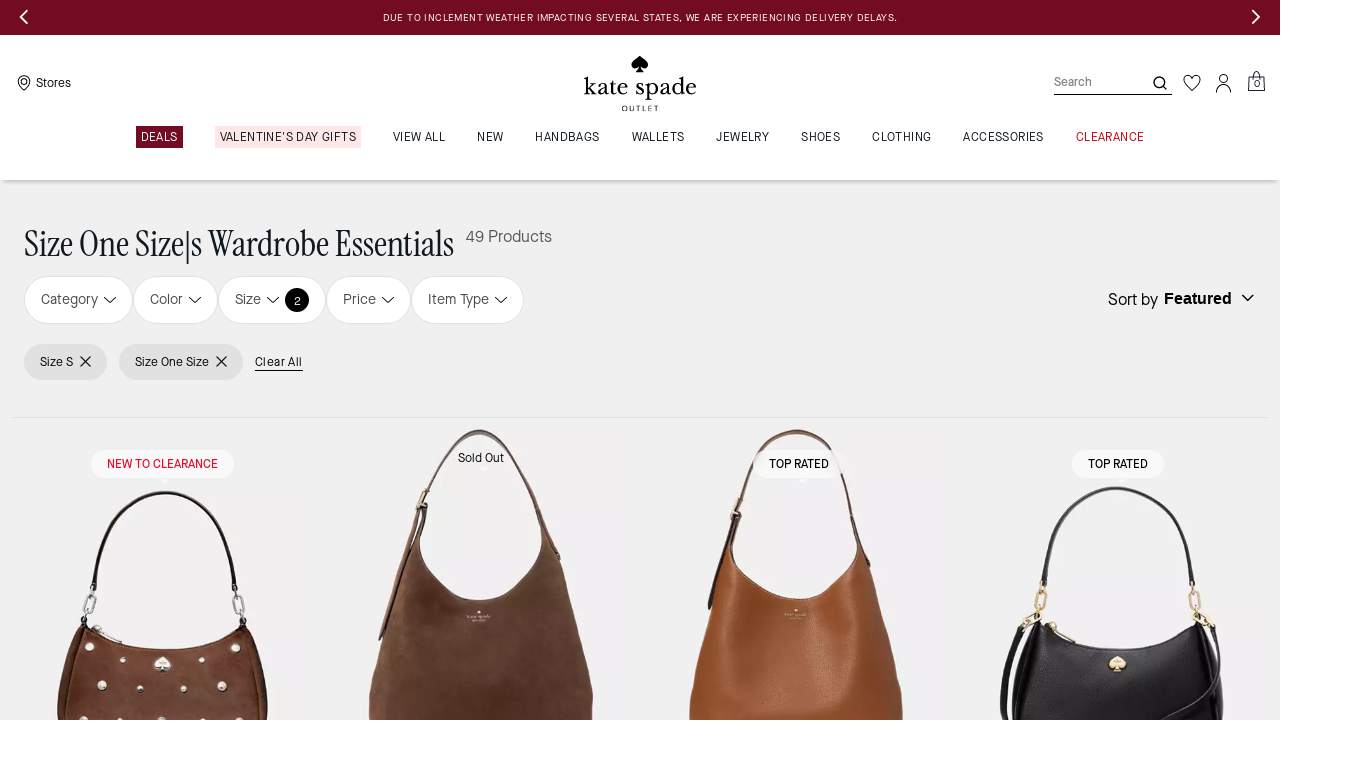

--- FILE ---
content_type: text/html; charset=utf-8
request_url: https://www.katespadeoutlet.com/shop/featured/essentials?size=one%20size%7CS
body_size: 94887
content:
<!DOCTYPE html><html lang="en"><head><meta charSet="utf-8"/><script type="text/javascript" src="https://www.katespadeoutlet.com/static/5f5b9d48be1a66eb7abd925ee8a6094c03230cae769dbd" async ></script><script>
    
function getOriginalReferrer() {
var localStorage = window.localStorage || {
  setItem: function () {},
  getItem: function () {},
  clear: function () {},
  removeItem: function () {},
}

var STORAGE_ORIGINAL_REFERRER = 'mw_original_referrer'
var STORAGE_LAST_SESSION_ID = 'mw_last_session_id'
var SESSION_ID = 'sid'

var COMPAIGN_PARAMS = [
  'utm_source',
  'utm_medium',
  'utm_term',
  'utm_content',
  'utm_id',
  'utm_campaign',
  'gclid',
  'gclsrc',
  'dclid',
]

function getCookie(cname) {
  let name = cname + "=";
  let decodedCookie = decodeURIComponent(document.cookie);
  let ca = decodedCookie.split(';');
  for(let i = 0; i <ca.length; i++) {
    let c = ca[i];
    while (c.charAt(0) == ' ') {
      c = c.substring(1);
    }
    if (c.indexOf(name) == 0) {
      return c.substring(name.length, c.length);
    }
  }
  return "";
}

function compaignParamsWereUpdated(storedReferrer, currentReferrer) {
  if (!storedReferrer || !currentReferrer) {
    return true
  }
  try {
    var storedUrl = new URL(storedReferrer)
    var currentUrl = new URL(currentReferrer)

    var paramsDiffers = COMPAIGN_PARAMS.find(function (paramName) {
      var storedVal = storedUrl.searchParams.get(paramName)
      var currentVal = currentUrl.searchParams.get(paramName)
      return currentVal && currentVal !== storedVal
    })

    return !!paramsDiffers
  } catch (e) {
    console.error(e)
  }
  return true
}


  var storedReferrer = localStorage.getItem(STORAGE_ORIGINAL_REFERRER)
  var lastSessionId = localStorage.getItem(STORAGE_LAST_SESSION_ID)
  var currentReferrer = window.location.href
  var currentSessionId = getCookie(SESSION_ID)

  if (
    currentSessionId !== lastSessionId ||
    compaignParamsWereUpdated(storedReferrer, currentReferrer)
  ) {
    return currentReferrer
  }

  return storedReferrer
}

    function isLowPoweredDevice(deviceType) {
    const checkOutputVersion = (output, version)=>Array.isArray(output) ? Number(output[1]?.trim()) < version : false;
    const ua = window.navigator.userAgent;
    const isMobile = Boolean(deviceType.match(/smartphone|mobile/)) || Boolean(ua?.match(/Android|BlackBerry|iPhone|iPad|iPod|Opera Mini|IEMobile|WPDesktop/i));
    const isLegacyVersion = checkOutputVersion(/Android ([\d]+)/i.exec(ua), 10) || checkOutputVersion(/OS ([\d]+)/i.exec(ua), 15);
    return isMobile && isLegacyVersion;
}
    function getCurrentReferrer() {
    const referrerFromStorage = localStorage.getItem("mw_virtual_referrer");
    const lastVisitedUrl = localStorage.getItem("mw_last_visited_url");
    const isPaginatedPlpReload = getIsPaginatedPlpReload(lastVisitedUrl, window.location.href);
    const isPreviousPageSpa = !!window?.history?.state;
    if (!isPreviousPageSpa && isPaginatedPlpReload && lastVisitedUrl) {
        localStorage.setItem("mw_virtual_referrer", lastVisitedUrl);
        return lastVisitedUrl;
    }
    // use virtual referrer from storage if previous page was SPA
    if (isPreviousPageSpa && referrerFromStorage) {
        return referrerFromStorage;
    }
    // otherwise use default document.referrer and store it's value as a virtual referrer
    localStorage.setItem("mw_virtual_referrer", window.document.referrer);
    return window.document.referrer;
}
    function getIsPaginatedPlpReload(prevUrlStr, currentUrlStr) {
    if (!prevUrlStr || !currentUrlStr || !prevUrlStr.includes("/shop/") || !prevUrlStr.includes("page=")) {
        return false;
    }
    const prevUrl = new URL(prevUrlStr);
    const currentUrl = new URL(currentUrlStr);
    if (prevUrl.pathname !== currentUrl.pathname) {
        return false;
    }
    const prevParams = Object.fromEntries(prevUrl.searchParams);
    const currentParams = Object.fromEntries(currentUrl.searchParams);
    const missingParam = Object.keys(prevParams).filter((key)=>key !== "page").find((key)=>prevParams[key] !== currentParams[key]);
    return !missingParam;
}
    window.uiInteractiveCallbackTriggered = false;
    window.uiInteractiveCallback = function() {
      window.uiInteractiveCallbackTriggered = true;
    };
    setTimeout(() => { window.uiInteractiveCallback() }, 7000);
    window.dataLayer = window.dataLayer || [];
    function gtag(){dataLayer.push(arguments);}
    window.dataLayer.push({"event":"dataLayer_initialized","page":{"bread_crumbs":"FEATURED SHOPS:WARDROBE ESSENTIALS:SIZE ONE SIZE|S  WARDROBE ESSENTIALS","is_outlet":"1","is_coachtopia":"0","is_soft_404":"0","page_brand":"Kate Spade","page_language":"en-us","page_name":"FEATURED SHOPS:WARDROBE ESSENTIALS:SIZE ONE SIZE|S  WARDROBE ESSENTIALS","page_region":"US","page_title":"Fashion Essentials Sale | kate spade outlet","page_type":"category","page_url":window.location.href,"page_path":window.location.pathname,"referrer":getCurrentReferrer(),"original_referrer":getOriginalReferrer()},"shop":{"category_id":"kss-featured-hidden-essentials","category_id_path":"kss-featured-hidden:kss-featured-hidden-essentials:","filter":{"size":"S|one size"},"page_category":"FEATURED SHOPS","page_category_2":"WARDROBE ESSENTIALS","page_category_3":"SIZE ONE SIZE|S  WARDROBE ESSENTIALS","page_number":"1","result_count":"49","shop_name":"featured-essentials","sort_by":"Featured","sort_direction":"descending"},"session":{"environment":"production","version":"pwa"},"user":{"is_first_visit":"0","is_logged_in":"0","is_registered":"0","membership_id":"","is_special_month":"0","is_subscribed":"0","user_type":"guest","is_vip_b2b":"0","is_low_powered":String(Number(isLowPoweredDevice("desktop")))},"cart":{}});
    (function(w,d,s,l,i){w[l]=w[l]||[];
    w[l].push({'gtm.start':new Date().getTime(),event:'gtm.js'});
    var f=d.getElementsByTagName(s)[0],
    j=d.createElement(s),dl=l!='dataLayer'?'&l='+l:'';j.async=true;j.src=
    'https://tpr-ss-analytics-na.katespadeoutlet.com/gtm.js?id=GTM-MLGPJ3C'+dl;f.parentNode.insertBefore(j,f);
    })(window,document,'script','dataLayer','');
  </script><script>
!function(){if('PerformanceLongTaskTiming' in window){var g=window.__tti={e:[]};
g.o=new PerformanceObserver(function(l){g.e=g.e.concat(l.getEntries())});
g.o.observe({entryTypes:['longtask']})}}();
</script><meta name="description" content="Shop the fashion essentials sale from kate spade outlet for everyday handbags, clothing &amp; accessories. Free ground shipping on all orders over $50 to the U.S."/><meta name="keywords"/><meta name="title" content="Size One Size|s Fashion Essentials Sale | kate spade outlet"/><meta name="robots" content="noindex,nofollow"/><link rel="canonical" href="https://www.katespadeoutlet.com/shop/featured/essentials?size=one size|S"/><script data-key="Corporation" type="application/ld+json">{"@context":"https://schema.org","@type":"Corporation","name":"Kate Spade Outlet","alternateName":"Kate Spade","url":"https://www.katespadeoutlet.com","logo":"https://assets.katespade.com/na/images/site/ks-outlet-logo-black.svg","description":"The Kate Spade Outlet collection of handbags, wallets, accessories, clothing, and more.","brand":"Kate Spade Outlet","email":"mailto:outlet_customer_care@katespade.com","contactPoint":{"@type":"ContactPoint","telephone":"1-877-850-1079","contactType":"customer service","contactOption":"TollFree","areaServed":"US","availableLanguage":"en"},"founder":{"@type":"Person","name":"Kate Spade"},"foundingDate":"1993","parentOrganization":{"@type":"Corporation","url":"https://www.tapestry.com/","name":"Tapestry, Inc."},"sameAs":["https://www.facebook.com/katespade","https://twitter.com/katespadeny","https://www.instagram.com/katespadeny/","https://www.youtube.com/katespadenewyork","https://www.tiktok.com/@katespade","https://www.pinterest.com/katespadeny/","https://www.linkedin.com/company/kate-spade-new-york/","https://en.wikipedia.org/wiki/Kate_Spade_New_York"]}</script><link rel="alternate" hrefLang="en-US" href="https://www.katespadeoutlet.com/shop/featured/essentials?size=one size|S"/><link rel="alternate" hrefLang="en-CA" href="https://www.katespadeoutlet.com/shop/featured/essentials?size=one size|S"/><script data-qa="seo-site-navigation-element" type="application/ld+json">[{"@context":"http://schema.org","@type":"siteNavigationElement","name":"Deals","url":"https://www.katespadeoutlet.com/shop/deals/todays-deal"},{"@context":"http://schema.org","@type":"siteNavigationElement","name":"Valentine's Day Gifts","url":"https://www.katespadeoutlet.com/shop/featured-shops/valentines-day-gifts"},{"@context":"http://schema.org","@type":"siteNavigationElement","name":"VIEW ALL","url":"https://www.katespadeoutlet.com/shop/view-all"},{"@context":"http://schema.org","@type":"siteNavigationElement","name":"New","url":"https://www.katespadeoutlet.com/shop/new"},{"@context":"http://schema.org","@type":"siteNavigationElement","name":"Handbags","url":"https://www.katespadeoutlet.com/shop/handbags/view-all"},{"@context":"http://schema.org","@type":"siteNavigationElement","name":"Wallets","url":"https://www.katespadeoutlet.com/shop/wallets/all-wallets"},{"@context":"http://schema.org","@type":"siteNavigationElement","name":"Jewelry","url":"https://www.katespadeoutlet.com/shop/jewelry/view-all"},{"@context":"http://schema.org","@type":"siteNavigationElement","name":"Shoes","url":"https://www.katespadeoutlet.com/shop/shoes/view-all"},{"@context":"http://schema.org","@type":"siteNavigationElement","name":"Clothing","url":"https://www.katespadeoutlet.com/shop/clothing/view-all"},{"@context":"http://schema.org","@type":"siteNavigationElement","name":"Accessories","url":"https://www.katespadeoutlet.com/shop/accessories/view-all"},{"@context":"http://schema.org","@type":"siteNavigationElement","name":"Clearance","url":"https://www.katespadeoutlet.com/shop/deals/clearance"}]</script><meta name="viewport" content="width=device-width, initial-scale=1, user-scalable=no"/><meta name="theme-color" content="#000"/><link rel="apple-touch-icon" href="https://assets.katespade.com/icons/kate-spade/apple-touch-icon.png"/><link rel="icon" sizes="32x32" href="https://assets.katespade.com/icons/kate-spade/favicon-32x32.png" type="image/png"/><link rel="icon" sizes="16x16" href="https://assets.katespade.com/icons/kate-spade/favicon-16x16.png" type="image/png"/><link rel="icon" href="https://assets.katespade.com/icons/kate-spade/favicon.ico"/><link rel="manifest" href="/api/manifest"/><script>if(!document.cookie.includes('cc-rth') && !document.cookie.includes('cc-nx')) {
      document.cookie = "cc-rht=1; max-age=60; path=/";
    }</script><link rel="preload" href="https://assets.katespade.com/na/fonts/MaisonNeueBook.woff2" as="font" type="font/woff2" crossorigin="anonymous"/><link rel="preload" href="https://assets.katespade.com/na/fonts/MaisonNeueMedium.woff2" as="font" type="font/woff2" crossorigin="anonymous"/><link rel="preload" href="https://assets.katespade.com/na/fonts/MaisonNeueLight.woff2" as="font" type="font/woff2" crossorigin="anonymous"/><link rel="preload" href="https://assets.katespade.com/na/fonts/KateSerifRegular.woff2" as="font" type="font/woff2" crossorigin="anonymous"/><link rel="preload" href="https://assets.katespade.com/na/fonts/KateSerifItalic.woff2" as="font" type="font/woff2" crossorigin="anonymous"/><link rel="preconnect" href="https://p11.techlab-cdn.com" crossorigin="anonymous"/><link rel="preconnect" href="https://tpr-ss-analytics-na.katespadeoutlet.com" crossorigin="anonymous"/><link rel="preconnect" href="https://www.googletagmanager.com" crossorigin="anonymous"/><link rel="preconnect" href="https://cdn.quantummetric.com" crossorigin="anonymous"/><link rel="dns-prefetch" href="https://tapestry-app.quantummetric.com" crossorigin="anonymous"/><link rel="dns-prefetch" href="https://www.google-analytics.com" crossorigin="anonymous"/><link rel="dns-prefetch" href="https://cdn.optimizely.com" crossorigin="anonymous"/><link rel="dns-prefetch" href="https://assets.katespade.com" crossorigin="anonymous"/><link rel="dns-prefetch" href="https://katespade.scene7.com" crossorigin="anonymous"/><title>Size One Size|s Fashion Essentials Sale | kate spade outlet</title><link rel="preload" as="image" fetchPriority="high" href="https://katespade.scene7.com/is/image/KateSpade/KM670_201?$desktopProductTile$"/><link rel="next" href="/shop/featured/essentials?size=S%7Cone+size&amp;page=2&amp;index=0&amp;startFrom=2"/><script type="application/ld+json">{"@context":"http://schema.org","@type":"ItemList","numberOfItems":8,"itemListElement":[{"@type":"ListItem","position":"1","name":"Kayla Suede Studs Small Convertible Shoulder Bag","url":["https://www.katespadeoutlet.com/products/kayla-suede-studs-small-convertible-shoulder-bag/KM670-201.html"],"image":["https://katespade.scene7.com/is/image/KateSpade/KM670_201"]},{"@type":"ListItem","position":"2","name":"454 Suede Large Shoulder Bag","url":["https://www.katespadeoutlet.com/products/454-suede-large-shoulder-bag/KM151-200.html"],"image":["https://katespade.scene7.com/is/image/KateSpade/KM151_200"]},{"@type":"ListItem","position":"3","name":"454 Large Shoulder Bag","url":["https://www.katespadeoutlet.com/products/454-large-shoulder-bag/KL853-200.html"],"image":["https://katespade.scene7.com/is/image/KateSpade/KL853_200"]},{"@type":"ListItem","position":"4","name":"Kayla Shoulder Bag","url":["https://www.katespadeoutlet.com/products/kayla-shoulder-bag/KI904-001.html"],"image":["https://katespade.scene7.com/is/image/KateSpade/KI904_001"]},{"@type":"ListItem","position":"5","name":"454 Suede Large Shoulder Bag","url":["https://www.katespadeoutlet.com/products/454-suede-large-shoulder-bag/KM151-020.html"],"image":["https://katespade.scene7.com/is/image/KateSpade/KM151_020"]},{"@type":"ListItem","position":"6","name":"Margot Textured Patent Leather Convertible Crossbody","url":["https://www.katespadeoutlet.com/products/margot-textured-patent-leather-convertible-crossbody/KN249-960.html"],"image":["https://katespade.scene7.com/is/image/KateSpade/KN249_960"]},{"@type":"ListItem","position":"7","name":"Lena Medium Bifold Wallet","url":["https://www.katespadeoutlet.com/products/lena-medium-bifold-wallet/KH787-961.html"],"image":["https://katespade.scene7.com/is/image/KateSpade/KH787_961"]},{"@type":"ListItem","position":"8","name":"454 Suede Large Shoulder Bag","url":["https://www.katespadeoutlet.com/products/454-suede-large-shoulder-bag/KM151-600.html"],"image":["https://katespade.scene7.com/is/image/KateSpade/KM151_600"]}]}</script><script src="/api/optimizely-script" referrerPolicy="no-referrer-when-downgrade" type="text/javascript"></script><meta name="next-head-count" content="39"/><link rel="preload" href="/_next/static/css/380324ca09b31dd8.css" as="style"/><link rel="stylesheet" href="/_next/static/css/380324ca09b31dd8.css" data-n-g=""/><noscript data-n-css=""></noscript><script defer="" nomodule="" src="/_next/static/chunks/polyfills-c67a75d1b6f99dc8.js"></script><script defer="" src="/_next/static/chunks/7677-4be00bb6e8d95af6.js"></script><script defer="" src="/_next/static/chunks/7537.567c0821558eeb93.js"></script><script defer="" src="/_next/static/chunks/7701.63ef27afbcaed3c8.js"></script><script defer="" src="/_next/static/chunks/8438-d32f13b8358c7402.js"></script><script defer="" src="/_next/static/chunks/6790.092adf866c360a18.js"></script><script defer="" src="/_next/static/chunks/9429.ec5158ef2418fe79.js"></script><script defer="" src="/_next/static/chunks/9440.8c0e9bcffd171e4e.js"></script><script defer="" src="/_next/static/chunks/5734.26d759ed5f3081bb.js"></script><script defer="" src="/_next/static/chunks/121.97a606e640b27971.js"></script><script defer="" src="/_next/static/chunks/8326.f69cab582acf956b.js"></script><script defer="" src="/_next/static/chunks/9204.da27a422b19d1753.js"></script><script src="/_next/static/chunks/webpack-2a06c2919e8c2aa8.js" defer=""></script><script src="/_next/static/chunks/framework-24b7f8f46b43a384.js" defer=""></script><script src="/_next/static/chunks/main-83d5869bd5821e95.js" defer=""></script><script src="/_next/static/chunks/pages/_app-4635399dbfe213d3.js" defer=""></script><script src="/_next/static/chunks/1926-ccf47b2bd1237704.js" defer=""></script><script src="/_next/static/chunks/6760-9fd348a306baa785.js" defer=""></script><script src="/_next/static/chunks/7332-404340dce865bada.js" defer=""></script><script src="/_next/static/chunks/5241-db1c74611149f00a.js" defer=""></script><script src="/_next/static/chunks/5784-37a15adfefb658b5.js" defer=""></script><script src="/_next/static/chunks/9576-9ea5c411b4f9520b.js" defer=""></script><script src="/_next/static/chunks/7848-1a1e55f3dc1733bd.js" defer=""></script><script src="/_next/static/chunks/2924-70dc17b67d78017e.js" defer=""></script><script src="/_next/static/chunks/9209-893f9103b39b0e21.js" defer=""></script><script src="/_next/static/chunks/10-6fee70ed184fb207.js" defer=""></script><script src="/_next/static/chunks/9961-3c6d8fa37b4f1f46.js" defer=""></script><script src="/_next/static/chunks/4423-1e1c14a7cc37f09a.js" defer=""></script><script src="/_next/static/chunks/4963-18c5bda25c88c196.js" defer=""></script><script src="/_next/static/chunks/6623-4060c37db3a2a4f9.js" defer=""></script><script src="/_next/static/chunks/4970-4456336953b6e1d3.js" defer=""></script><script src="/_next/static/chunks/2707-6ea287897a876517.js" defer=""></script><script src="/_next/static/chunks/5028-c2320c117506c92e.js" defer=""></script><script src="/_next/static/chunks/pages/shop/%5B...slug%5D-afebd08d812b37e5.js" defer=""></script><script src="/_next/static/_rv_Wlo5Ndpn833G0acje/_buildManifest.js" defer=""></script><script src="/_next/static/_rv_Wlo5Ndpn833G0acje/_ssgManifest.js" defer=""></script></head><body class="brand-kate-spade plp-v3-template"><noscript><iframe src='https://www.googletagmanager.com/ns.html?id=GTM-MLGPJ3C'
      height='0' width='0' style='display:none;visibility:hidden'></iframe></noscript><div id="__next"><style data-emotion="css-global kcxk3r">:host,:root,[data-theme]{--chakra-ring-inset:var(--chakra-empty,/*!*/ /*!*/);--chakra-ring-offset-width:0px;--chakra-ring-offset-color:#fff;--chakra-ring-color:rgba(66, 153, 225, 0.6);--chakra-ring-offset-shadow:0 0 #0000;--chakra-ring-shadow:0 0 #0000;--chakra-space-x-reverse:0;--chakra-space-y-reverse:0;--chakra-colors-transparent:transparent;--chakra-colors-current:currentColor;--chakra-colors-black:#000000;--chakra-colors-white:#FFFFFF;--chakra-colors-whiteAlpha-50:rgba(255, 255, 255, 0.04);--chakra-colors-whiteAlpha-100:rgba(255, 255, 255, 0.06);--chakra-colors-whiteAlpha-200:rgba(255, 255, 255, 0.08);--chakra-colors-whiteAlpha-300:rgba(255, 255, 255, 0.16);--chakra-colors-whiteAlpha-400:rgba(255, 255, 255, 0.24);--chakra-colors-whiteAlpha-500:rgba(255, 255, 255, 0.36);--chakra-colors-whiteAlpha-600:rgba(255, 255, 255, 0.48);--chakra-colors-whiteAlpha-700:rgba(255, 255, 255, 0.64);--chakra-colors-whiteAlpha-800:rgba(255, 255, 255, 0.80);--chakra-colors-whiteAlpha-900:rgba(255, 255, 255, 0.92);--chakra-colors-blackAlpha-50:rgba(0, 0, 0, 0.04);--chakra-colors-blackAlpha-100:rgba(0, 0, 0, 0.06);--chakra-colors-blackAlpha-200:rgba(0, 0, 0, 0.08);--chakra-colors-blackAlpha-300:rgba(0, 0, 0, 0.16);--chakra-colors-blackAlpha-400:rgba(0, 0, 0, 0.24);--chakra-colors-blackAlpha-500:rgba(0, 0, 0, 0.36);--chakra-colors-blackAlpha-600:rgba(0, 0, 0, 0.48);--chakra-colors-blackAlpha-700:rgba(0, 0, 0, 0.64);--chakra-colors-blackAlpha-800:rgba(0, 0, 0, 0.80);--chakra-colors-blackAlpha-900:rgba(0, 0, 0, 0.92);--chakra-colors-gray-50:#F7FAFC;--chakra-colors-gray-100:#EDF2F7;--chakra-colors-gray-200:#E2E8F0;--chakra-colors-gray-300:#CBD5E0;--chakra-colors-gray-400:#A0AEC0;--chakra-colors-gray-500:#718096;--chakra-colors-gray-600:#4A5568;--chakra-colors-gray-700:#2D3748;--chakra-colors-gray-800:#1A202C;--chakra-colors-gray-900:#171923;--chakra-colors-red-50:#FFF5F5;--chakra-colors-red-100:#FED7D7;--chakra-colors-red-200:#FEB2B2;--chakra-colors-red-300:#FC8181;--chakra-colors-red-400:#F56565;--chakra-colors-red-500:#E53E3E;--chakra-colors-red-600:#C53030;--chakra-colors-red-700:#9B2C2C;--chakra-colors-red-800:#822727;--chakra-colors-red-900:#63171B;--chakra-colors-orange-50:#FFFAF0;--chakra-colors-orange-100:#FEEBC8;--chakra-colors-orange-200:#FBD38D;--chakra-colors-orange-300:#F6AD55;--chakra-colors-orange-400:#ED8936;--chakra-colors-orange-500:#DD6B20;--chakra-colors-orange-600:#C05621;--chakra-colors-orange-700:#9C4221;--chakra-colors-orange-800:#7B341E;--chakra-colors-orange-900:#652B19;--chakra-colors-yellow-50:#FFFFF0;--chakra-colors-yellow-100:#FEFCBF;--chakra-colors-yellow-200:#FAF089;--chakra-colors-yellow-300:#F6E05E;--chakra-colors-yellow-400:#ECC94B;--chakra-colors-yellow-500:#D69E2E;--chakra-colors-yellow-600:#B7791F;--chakra-colors-yellow-700:#975A16;--chakra-colors-yellow-800:#744210;--chakra-colors-yellow-900:#5F370E;--chakra-colors-green-50:#F0FFF4;--chakra-colors-green-100:#C6F6D5;--chakra-colors-green-200:#9AE6B4;--chakra-colors-green-300:#68D391;--chakra-colors-green-400:#48BB78;--chakra-colors-green-500:#38A169;--chakra-colors-green-600:#2F855A;--chakra-colors-green-700:#276749;--chakra-colors-green-800:#22543D;--chakra-colors-green-900:#1C4532;--chakra-colors-teal-50:#E6FFFA;--chakra-colors-teal-100:#B2F5EA;--chakra-colors-teal-200:#81E6D9;--chakra-colors-teal-300:#4FD1C5;--chakra-colors-teal-400:#38B2AC;--chakra-colors-teal-500:#319795;--chakra-colors-teal-600:#2C7A7B;--chakra-colors-teal-700:#285E61;--chakra-colors-teal-800:#234E52;--chakra-colors-teal-900:#1D4044;--chakra-colors-blue-50:#ebf8ff;--chakra-colors-blue-100:#bee3f8;--chakra-colors-blue-200:#90cdf4;--chakra-colors-blue-300:#63b3ed;--chakra-colors-blue-400:#4299e1;--chakra-colors-blue-500:#3182ce;--chakra-colors-blue-600:#2b6cb0;--chakra-colors-blue-700:#2c5282;--chakra-colors-blue-800:#2a4365;--chakra-colors-blue-900:#1A365D;--chakra-colors-cyan-50:#EDFDFD;--chakra-colors-cyan-100:#C4F1F9;--chakra-colors-cyan-200:#9DECF9;--chakra-colors-cyan-300:#76E4F7;--chakra-colors-cyan-400:#0BC5EA;--chakra-colors-cyan-500:#00B5D8;--chakra-colors-cyan-600:#00A3C4;--chakra-colors-cyan-700:#0987A0;--chakra-colors-cyan-800:#086F83;--chakra-colors-cyan-900:#065666;--chakra-colors-purple-50:#FAF5FF;--chakra-colors-purple-100:#E9D8FD;--chakra-colors-purple-200:#D6BCFA;--chakra-colors-purple-300:#B794F4;--chakra-colors-purple-400:#9F7AEA;--chakra-colors-purple-500:#805AD5;--chakra-colors-purple-600:#6B46C1;--chakra-colors-purple-700:#553C9A;--chakra-colors-purple-800:#44337A;--chakra-colors-purple-900:#322659;--chakra-colors-pink-50:#FFF5F7;--chakra-colors-pink-100:#FED7E2;--chakra-colors-pink-200:#FBB6CE;--chakra-colors-pink-300:#F687B3;--chakra-colors-pink-400:#ED64A6;--chakra-colors-pink-500:#D53F8C;--chakra-colors-pink-600:#B83280;--chakra-colors-pink-700:#97266D;--chakra-colors-pink-800:#702459;--chakra-colors-pink-900:#521B41;--chakra-colors-linkedin-50:#E8F4F9;--chakra-colors-linkedin-100:#CFEDFB;--chakra-colors-linkedin-200:#9BDAF3;--chakra-colors-linkedin-300:#68C7EC;--chakra-colors-linkedin-400:#34B3E4;--chakra-colors-linkedin-500:#00A0DC;--chakra-colors-linkedin-600:#008CC9;--chakra-colors-linkedin-700:#0077B5;--chakra-colors-linkedin-800:#005E93;--chakra-colors-linkedin-900:#004471;--chakra-colors-facebook-50:#E8F4F9;--chakra-colors-facebook-100:#D9DEE9;--chakra-colors-facebook-200:#B7C2DA;--chakra-colors-facebook-300:#6482C0;--chakra-colors-facebook-400:#4267B2;--chakra-colors-facebook-500:#385898;--chakra-colors-facebook-600:#314E89;--chakra-colors-facebook-700:#29487D;--chakra-colors-facebook-800:#223B67;--chakra-colors-facebook-900:#1E355B;--chakra-colors-messenger-50:#D0E6FF;--chakra-colors-messenger-100:#B9DAFF;--chakra-colors-messenger-200:#A2CDFF;--chakra-colors-messenger-300:#7AB8FF;--chakra-colors-messenger-400:#2E90FF;--chakra-colors-messenger-500:#0078FF;--chakra-colors-messenger-600:#0063D1;--chakra-colors-messenger-700:#0052AC;--chakra-colors-messenger-800:#003C7E;--chakra-colors-messenger-900:#002C5C;--chakra-colors-whatsapp-50:#dffeec;--chakra-colors-whatsapp-100:#b9f5d0;--chakra-colors-whatsapp-200:#90edb3;--chakra-colors-whatsapp-300:#65e495;--chakra-colors-whatsapp-400:#3cdd78;--chakra-colors-whatsapp-500:#22c35e;--chakra-colors-whatsapp-600:#179848;--chakra-colors-whatsapp-700:#0c6c33;--chakra-colors-whatsapp-800:#01421c;--chakra-colors-whatsapp-900:#001803;--chakra-colors-twitter-50:#E5F4FD;--chakra-colors-twitter-100:#C8E9FB;--chakra-colors-twitter-200:#A8DCFA;--chakra-colors-twitter-300:#83CDF7;--chakra-colors-twitter-400:#57BBF5;--chakra-colors-twitter-500:#1DA1F2;--chakra-colors-twitter-600:#1A94DA;--chakra-colors-twitter-700:#1681BF;--chakra-colors-twitter-800:#136B9E;--chakra-colors-twitter-900:#0D4D71;--chakra-colors-telegram-50:#E3F2F9;--chakra-colors-telegram-100:#C5E4F3;--chakra-colors-telegram-200:#A2D4EC;--chakra-colors-telegram-300:#7AC1E4;--chakra-colors-telegram-400:#47A9DA;--chakra-colors-telegram-500:#0088CC;--chakra-colors-telegram-600:#007AB8;--chakra-colors-telegram-700:#006BA1;--chakra-colors-telegram-800:#005885;--chakra-colors-telegram-900:#003F5E;--chakra-colors-main-primary:var(--color-primary);--chakra-colors-main-secondary:var(--color-secondary);--chakra-colors-main-black:var(--color-black-base);--chakra-colors-main-saleRed:var(--color-sale);--chakra-colors-main-white:var(--color-white-base);--chakra-colors-main-inactive:var(--color-inactive);--chakra-colors-main-gray:var(--color-neutral-base);--chakra-colors-main-darkGray:var(--color-dark-gray);--chakra-colors-main-lightGray:var(--color-neutral-light);--chakra-colors-cart-default:var(--color-black-base);--chakra-colors-cart-sale:var(--color-sale);--chakra-colors-cart-old:var(--color-neutral-base);--chakra-colors-neutral-base:var(--color-neutral-base);--chakra-colors-neutral-cool:var(--color-neutral-cool);--chakra-colors-neutral-dark:var(--color-neutral-dark);--chakra-colors-neutral-light:var(--color-neutral-light);--chakra-colors-neutral-inactive:var(--color-neutral-inactive);--chakra-colors-neutral-medium:var(--color-neutral-medium);--chakra-colors-scrim-light:var(--color-scrim-light);--chakra-colors-scrim-dark:var(--color-scrim-dark);--chakra-colors-error-primary:var(--color-error-primary);--chakra-colors-error-secondary:var(--color-error-secondary);--chakra-colors-standout-primary:var(--color-standout-primary);--chakra-colors-standout-secondary:var(--color-standout-secondary);--chakra-colors-success-primary:var(--color-success-primary);--chakra-colors-success-secondary:var(--color-success-secondary);--chakra-borders-none:0;--chakra-borders-1px:1px solid;--chakra-borders-2px:2px solid;--chakra-borders-4px:4px solid;--chakra-borders-8px:8px solid;--chakra-fonts-heading:-apple-system,BlinkMacSystemFont,"Segoe UI",Helvetica,Arial,sans-serif,"Apple Color Emoji","Segoe UI Emoji","Segoe UI Symbol";--chakra-fonts-body:-apple-system,BlinkMacSystemFont,"Segoe UI",Helvetica,Arial,sans-serif,"Apple Color Emoji","Segoe UI Emoji","Segoe UI Symbol";--chakra-fonts-mono:SFMono-Regular,Menlo,Monaco,Consolas,"Liberation Mono","Courier New",monospace;--chakra-fontSizes-3xs:0.45rem;--chakra-fontSizes-2xs:0.625rem;--chakra-fontSizes-xs:var(--text-12);--chakra-fontSizes-sm:var(--text-14);--chakra-fontSizes-md:var(--text-16);--chakra-fontSizes-lg:var(--text-20);--chakra-fontSizes-xl:var(--text-24);--chakra-fontSizes-2xl:1.5rem;--chakra-fontSizes-3xl:1.875rem;--chakra-fontSizes-4xl:2.25rem;--chakra-fontSizes-5xl:3rem;--chakra-fontSizes-6xl:3.75rem;--chakra-fontSizes-7xl:4.5rem;--chakra-fontSizes-8xl:6rem;--chakra-fontSizes-9xl:8rem;--chakra-fontSizes-xxs:var(--text-10);--chakra-fontSizes-xlg:var(--text-26);--chakra-fontSizes-xxl:var(--text-28);--chakra-fontSizes-xxxl:var(--text-30);--chakra-fontSizes-double:var(--text-32);--chakra-fontSizes-doublelg:var(--text-40);--chakra-fontSizes-triple:var(--text-48);--chakra-fontSizes-triplelg:var(--text-54);--chakra-fontWeights-hairline:100;--chakra-fontWeights-thin:200;--chakra-fontWeights-light:300;--chakra-fontWeights-normal:400;--chakra-fontWeights-medium:500;--chakra-fontWeights-semibold:600;--chakra-fontWeights-bold:700;--chakra-fontWeights-extrabold:800;--chakra-fontWeights-black:900;--chakra-letterSpacings-tighter:-0.05em;--chakra-letterSpacings-tight:-0.025em;--chakra-letterSpacings-normal:0;--chakra-letterSpacings-wide:0.025em;--chakra-letterSpacings-wider:0.05em;--chakra-letterSpacings-widest:0.1em;--chakra-letterSpacings-xxl:var(--letter-spacing-2xl);--chakra-letterSpacings-xl:var(--letter-spacing-xl);--chakra-letterSpacings-lg:var(--letter-spacing-l);--chakra-letterSpacings-md:var(--letter-spacing-m);--chakra-letterSpacings-sm:var(--letter-spacing-s);--chakra-letterSpacings-xs:var(--letter-spacing-xs);--chakra-lineHeights-3:.75rem;--chakra-lineHeights-4:1rem;--chakra-lineHeights-5:1.25rem;--chakra-lineHeights-6:1.5rem;--chakra-lineHeights-7:1.75rem;--chakra-lineHeights-8:2rem;--chakra-lineHeights-9:2.25rem;--chakra-lineHeights-10:2.5rem;--chakra-lineHeights-normal:normal;--chakra-lineHeights-none:1;--chakra-lineHeights-shorter:1.25;--chakra-lineHeights-short:1.375;--chakra-lineHeights-base:1.5;--chakra-lineHeights-tall:1.625;--chakra-lineHeights-taller:2;--chakra-lineHeights-xxl:var(--line-height-2xl);--chakra-lineHeights-xl:var(--line-height-xl);--chakra-lineHeights-lg:var(--line-height-l);--chakra-lineHeights-md:var(--line-height-m);--chakra-lineHeights-s:var(--line-height-s);--chakra-lineHeights-xs:var(--line-height-xs);--chakra-radii-none:0;--chakra-radii-sm:0.125rem;--chakra-radii-base:0.25rem;--chakra-radii-md:0.375rem;--chakra-radii-lg:0.5rem;--chakra-radii-xl:0.75rem;--chakra-radii-2xl:1rem;--chakra-radii-3xl:1.5rem;--chakra-radii-full:9999px;--chakra-space-1:0.25rem;--chakra-space-2:0.5rem;--chakra-space-3:0.75rem;--chakra-space-4:1rem;--chakra-space-5:1.25rem;--chakra-space-6:1.5rem;--chakra-space-7:1.75rem;--chakra-space-8:2rem;--chakra-space-9:2.25rem;--chakra-space-10:2.5rem;--chakra-space-12:3rem;--chakra-space-14:3.5rem;--chakra-space-16:4rem;--chakra-space-20:5rem;--chakra-space-24:6rem;--chakra-space-28:7rem;--chakra-space-32:8rem;--chakra-space-36:9rem;--chakra-space-40:10rem;--chakra-space-44:11rem;--chakra-space-48:12rem;--chakra-space-52:13rem;--chakra-space-56:14rem;--chakra-space-60:15rem;--chakra-space-64:16rem;--chakra-space-72:18rem;--chakra-space-80:20rem;--chakra-space-96:24rem;--chakra-space-px:1px;--chakra-space-0-5:0.125rem;--chakra-space-1-5:0.375rem;--chakra-space-2-5:0.625rem;--chakra-space-3-5:0.875rem;--chakra-space-s1:var(--spacing-1);--chakra-space-s3:var(--spacing-3);--chakra-space-s10:var(--spacing-10);--chakra-space-sm1:var(--btn-spacers-sm1);--chakra-space-jumbo:var(--spacing-24);--chakra-space-xxxl:var(--spacing-xxxl);--chakra-space-xxl:var(--spacing-12);--chakra-space-xl:var(--spacing-8);--chakra-space-l:var(--spacing-6);--chakra-space-lm:var(--spacing-lm);--chakra-space-m:var(--spacing-4);--chakra-space-mar:var(--spacing-3);--chakra-space-s:var(--spacing-2);--chakra-space-xs:var(--spacing-1);--chakra-shadows-xs:0 0 0 1px rgba(0, 0, 0, 0.05);--chakra-shadows-sm:0 1px 2px 0 rgba(0, 0, 0, 0.05);--chakra-shadows-base:0 1px 3px 0 rgba(0, 0, 0, 0.1),0 1px 2px 0 rgba(0, 0, 0, 0.06);--chakra-shadows-md:0 4px 6px -1px rgba(0, 0, 0, 0.1),0 2px 4px -1px rgba(0, 0, 0, 0.06);--chakra-shadows-lg:0 10px 15px -3px rgba(0, 0, 0, 0.1),0 4px 6px -2px rgba(0, 0, 0, 0.05);--chakra-shadows-xl:0 20px 25px -5px rgba(0, 0, 0, 0.1),0 10px 10px -5px rgba(0, 0, 0, 0.04);--chakra-shadows-2xl:0 25px 50px -12px rgba(0, 0, 0, 0.25);--chakra-shadows-outline:0 0 0 3px rgba(66, 153, 225, 0.6);--chakra-shadows-inner:inset 0 2px 4px 0 rgba(0,0,0,0.06);--chakra-shadows-none:none;--chakra-shadows-dark-lg:rgba(0, 0, 0, 0.1) 0px 0px 0px 1px,rgba(0, 0, 0, 0.2) 0px 5px 10px,rgba(0, 0, 0, 0.4) 0px 15px 40px;--chakra-sizes-1:0.25rem;--chakra-sizes-2:0.5rem;--chakra-sizes-3:0.75rem;--chakra-sizes-4:1rem;--chakra-sizes-5:1.25rem;--chakra-sizes-6:1.5rem;--chakra-sizes-7:1.75rem;--chakra-sizes-8:2rem;--chakra-sizes-9:2.25rem;--chakra-sizes-10:2.5rem;--chakra-sizes-12:3rem;--chakra-sizes-14:3.5rem;--chakra-sizes-16:4rem;--chakra-sizes-20:5rem;--chakra-sizes-24:6rem;--chakra-sizes-28:7rem;--chakra-sizes-32:8rem;--chakra-sizes-36:9rem;--chakra-sizes-40:10rem;--chakra-sizes-44:11rem;--chakra-sizes-48:12rem;--chakra-sizes-52:13rem;--chakra-sizes-56:14rem;--chakra-sizes-60:15rem;--chakra-sizes-64:16rem;--chakra-sizes-72:18rem;--chakra-sizes-80:20rem;--chakra-sizes-96:24rem;--chakra-sizes-px:1px;--chakra-sizes-0-5:0.125rem;--chakra-sizes-1-5:0.375rem;--chakra-sizes-2-5:0.625rem;--chakra-sizes-3-5:0.875rem;--chakra-sizes-max:max-content;--chakra-sizes-min:min-content;--chakra-sizes-full:100%;--chakra-sizes-3xs:14rem;--chakra-sizes-2xs:16rem;--chakra-sizes-xs:20rem;--chakra-sizes-sm:24rem;--chakra-sizes-md:28rem;--chakra-sizes-lg:32rem;--chakra-sizes-xl:36rem;--chakra-sizes-2xl:42rem;--chakra-sizes-3xl:48rem;--chakra-sizes-4xl:56rem;--chakra-sizes-5xl:64rem;--chakra-sizes-6xl:72rem;--chakra-sizes-7xl:80rem;--chakra-sizes-8xl:90rem;--chakra-sizes-prose:60ch;--chakra-sizes-container-sm:640px;--chakra-sizes-container-md:768px;--chakra-sizes-container-lg:1024px;--chakra-sizes-container-xl:1280px;--chakra-zIndices-hide:-1;--chakra-zIndices-auto:auto;--chakra-zIndices-base:0;--chakra-zIndices-docked:10;--chakra-zIndices-dropdown:1000;--chakra-zIndices-sticky:1100;--chakra-zIndices-banner:1200;--chakra-zIndices-overlay:1300;--chakra-zIndices-modal:1400;--chakra-zIndices-popover:1500;--chakra-zIndices-skipLink:1600;--chakra-zIndices-toast:1700;--chakra-zIndices-tooltip:1800;--chakra-transition-property-common:background-color,border-color,color,fill,stroke,opacity,box-shadow,transform;--chakra-transition-property-colors:background-color,border-color,color,fill,stroke;--chakra-transition-property-dimensions:width,height;--chakra-transition-property-position:left,right,top,bottom;--chakra-transition-property-background:background-color,background-image,background-position;--chakra-transition-easing-ease-in:cubic-bezier(0.4, 0, 1, 1);--chakra-transition-easing-ease-out:cubic-bezier(0, 0, 0.2, 1);--chakra-transition-easing-ease-in-out:cubic-bezier(0.4, 0, 0.2, 1);--chakra-transition-duration-ultra-fast:50ms;--chakra-transition-duration-faster:100ms;--chakra-transition-duration-fast:150ms;--chakra-transition-duration-normal:200ms;--chakra-transition-duration-slow:300ms;--chakra-transition-duration-slower:400ms;--chakra-transition-duration-ultra-slow:500ms;--chakra-blur-none:0;--chakra-blur-sm:4px;--chakra-blur-base:8px;--chakra-blur-md:12px;--chakra-blur-lg:16px;--chakra-blur-xl:24px;--chakra-blur-2xl:40px;--chakra-blur-3xl:64px;}.chakra-ui-light :host:not([data-theme]),.chakra-ui-light :root:not([data-theme]),.chakra-ui-light [data-theme]:not([data-theme]),[data-theme=light] :host:not([data-theme]),[data-theme=light] :root:not([data-theme]),[data-theme=light] [data-theme]:not([data-theme]),:host[data-theme=light],:root[data-theme=light],[data-theme][data-theme=light]{--chakra-colors-chakra-body-text:var(--chakra-colors-gray-800);--chakra-colors-chakra-body-bg:var(--chakra-colors-white);--chakra-colors-chakra-border-color:var(--chakra-colors-gray-200);--chakra-colors-chakra-subtle-bg:var(--chakra-colors-gray-100);--chakra-colors-chakra-placeholder-color:var(--chakra-colors-gray-500);}.chakra-ui-dark :host:not([data-theme]),.chakra-ui-dark :root:not([data-theme]),.chakra-ui-dark [data-theme]:not([data-theme]),[data-theme=dark] :host:not([data-theme]),[data-theme=dark] :root:not([data-theme]),[data-theme=dark] [data-theme]:not([data-theme]),:host[data-theme=dark],:root[data-theme=dark],[data-theme][data-theme=dark]{--chakra-colors-chakra-body-text:var(--chakra-colors-whiteAlpha-900);--chakra-colors-chakra-body-bg:var(--chakra-colors-gray-800);--chakra-colors-chakra-border-color:var(--chakra-colors-whiteAlpha-300);--chakra-colors-chakra-subtle-bg:var(--chakra-colors-gray-700);--chakra-colors-chakra-placeholder-color:var(--chakra-colors-whiteAlpha-400);}</style><style data-emotion="css-global 3kbdol">html{line-height:1.5;-webkit-text-size-adjust:100%;font-family:system-ui,sans-serif;-webkit-font-smoothing:antialiased;text-rendering:optimizeLegibility;-moz-osx-font-smoothing:grayscale;touch-action:manipulation;}body{position:relative;min-height:100%;font-feature-settings:'kern';}*,*::before,*::after{border-width:0;border-style:solid;box-sizing:border-box;}main{display:block;}hr{border-top-width:1px;box-sizing:content-box;height:0;overflow:visible;}pre,code,kbd,samp{font-family:SFMono-Regular,Menlo,Monaco,Consolas,monospace;font-size:1em;}a{background-color:transparent;color:inherit;-webkit-text-decoration:inherit;text-decoration:inherit;}abbr[title]{border-bottom:none;-webkit-text-decoration:underline;text-decoration:underline;-webkit-text-decoration:underline dotted;-webkit-text-decoration:underline dotted;text-decoration:underline dotted;}b,strong{font-weight:bold;}small{font-size:80%;}sub,sup{font-size:75%;line-height:0;position:relative;vertical-align:baseline;}sub{bottom:-0.25em;}sup{top:-0.5em;}img{border-style:none;}button,input,optgroup,select,textarea{font-family:inherit;font-size:100%;line-height:1.15;margin:0;}button,input{overflow:visible;}button,select{text-transform:none;}button::-moz-focus-inner,[type="button"]::-moz-focus-inner,[type="reset"]::-moz-focus-inner,[type="submit"]::-moz-focus-inner{border-style:none;padding:0;}fieldset{padding:0.35em 0.75em 0.625em;}legend{box-sizing:border-box;color:inherit;display:table;max-width:100%;padding:0;white-space:normal;}progress{vertical-align:baseline;}textarea{overflow:auto;}[type="checkbox"],[type="radio"]{box-sizing:border-box;padding:0;}[type="number"]::-webkit-inner-spin-button,[type="number"]::-webkit-outer-spin-button{-webkit-appearance:none!important;}input[type="number"]{-moz-appearance:textfield;}[type="search"]{-webkit-appearance:textfield;outline-offset:-2px;}[type="search"]::-webkit-search-decoration{-webkit-appearance:none!important;}::-webkit-file-upload-button{-webkit-appearance:button;font:inherit;}details{display:block;}summary{display:-webkit-box;display:-webkit-list-item;display:-ms-list-itembox;display:list-item;}template{display:none;}[hidden]{display:none!important;}body,blockquote,dl,dd,h1,h2,h3,h4,h5,h6,hr,figure,p,pre{margin:0;}button{background:transparent;padding:0;}fieldset{margin:0;padding:0;}ol,ul{margin:0;padding:0;}textarea{resize:vertical;}button,[role="button"]{cursor:pointer;}button::-moz-focus-inner{border:0!important;}table{border-collapse:collapse;}h1,h2,h3,h4,h5,h6{font-size:inherit;font-weight:inherit;}button,input,optgroup,select,textarea{padding:0;line-height:inherit;color:inherit;}img,svg,video,canvas,audio,iframe,embed,object{display:block;}img,video{max-width:100%;height:auto;}[data-js-focus-visible] :focus:not([data-focus-visible-added]):not([data-focus-visible-disabled]){outline:none;box-shadow:none;}select::-ms-expand{display:none;}:root{--chakra-vh:100vh;}@supports (height: -webkit-fill-available){:root{--chakra-vh:-webkit-fill-available;}}@supports (height: -moz-fill-available){:root{--chakra-vh:-moz-fill-available;}}@supports (height: 100dvh){:root{--chakra-vh:100dvh;}}</style><style data-emotion="css-global 4js319">body{font-family:var(--chakra-fonts-body);color:var(--chakra-colors-chakra-body-text);background:var(--chakra-colors-chakra-body-bg);transition-property:background-color;transition-duration:var(--chakra-transition-duration-normal);line-height:var(--chakra-lineHeights-base);}*::-webkit-input-placeholder{color:var(--chakra-colors-chakra-placeholder-color);}*::-moz-placeholder{color:var(--chakra-colors-chakra-placeholder-color);}*:-ms-input-placeholder{color:var(--chakra-colors-chakra-placeholder-color);}*::placeholder{color:var(--chakra-colors-chakra-placeholder-color);}*,*::before,::after{border-color:var(--chakra-colors-chakra-border-color);word-wrap:break-word;}html{-webkit-font-smoothing:initial;}html,body{touch-action:pan-x pan-y;}html #__next,body #__next{display:-webkit-box;display:-webkit-flex;display:-ms-flexbox;display:flex;-webkit-flex-direction:column;-ms-flex-direction:column;flex-direction:column;height:100%;}html p,body p{margin:0px;}main{-webkit-box-flex:1;-webkit-flex-grow:1;-ms-flex-positive:1;flex-grow:1;}footer{background:var(--color-neutral-light);border-top:1px solid var(--color-inactive);}:root{font-size:16px!important;--spacing-lm:22px;--spacing-xxxl:72px;--btn-spacers-sm1:6px;--font-size-heading-xs:38px;--font-size-heading-md:50px;--font-size-heading-lg:62px;--color-dark-gray:#2e2e2e;--text-11:11px;--text-13:13px;--text-14:14px;--max-mobile-tile-height:unset;--max-desktop-tile-height:unset;--min-mobile-tile-height:244px;--min-desktop-tile-height:304px;--color-neutral-inactive:#d8d8d8;--color-sale:#CC0000;--color-black-base:#000;--color-white-base:#fff;--certona-mobile-product-tile-width:140px;--certona-mobile-product-tile-dynamic-width:calc((100vw - 0.5rem) / 2.5);--certona-mobile-product-tile-height:175px;--certona-desktop-product-tile-width:215px;--certona-desktop-product-tile-height:268px;--promo-tile-1up-aspect-ratio:calc(243/304);--promo-tile-2up-desktop-aspect-ratio:calc(498/304);--staircase-comparablePrice-height:18px;--staircase-promoCallout-height:33.5px;--staircase-addToBag-height:36px;--staircase-viewSimilar-height:20px;--staircase-reviews-height:13px;--max-desktop-two-tiles-height:1220px;--scheme-darkThemeNAV-bg-color:var(--color-neutral-dark-1, #161616);--scheme-darkThemeNAV-text-color:var(--color-neutral-light);--scheme-darkThemeNAV-secondary-text-color:var(--color-neutral-light-3);--scheme-darkThemeNAV-footer-bg-color:var(--color-neutral-dark);--scheme-darkThemeNAV-t1-subline-color:var(--color-neutral-base);--scheme-darkThemeNAV-header-color:var(--color-neutral-light);--scheme-darkThemeNAV-list-price-color:var(--color-neutral-light);--scheme-darkThemeNAV-selected-category-bg:var(--color-background-cta-focus);--scheme-darkThemeNAV-suggestions-product-text-color:var(--color-secondary);--scheme-darkThemeNAV-suggestions-strikethrough-text-color:var(--color-neutral-light-3);--scheme-darkThemeNAV-input-bg-color:var(--color-neutral-light, #f7f7f7);--scheme-lightThemeNAV-bg-color:var(--color-white-base);--scheme-lightThemeNAV-text-color:var(--color-primary);--scheme-lightThemeNAV-secondary-text-color:var(--color-neutral-base);--scheme-lightThemeNAV-footer-bg-color:var(--color-neutral-light-1, #f1f1f1);--scheme-lightThemeNAV-t1-subline-color:var(--color-neutral-light-2, #e1e1e1);--scheme-lightThemeNAV-header-color:var(--color-neutral-medium);--scheme-lightThemeNAV-list-price-color:var(--color-neutral-1, #6d6d6d);--scheme-lightThemeNAV-selected-category-bg:var(--color-neutral-light);--scheme-lightThemeNAV-suggestions-product-text-color:var(--color-primary);--scheme-lightThemeNAV-suggestions-strikethrough-text-color:var(--color-neutral-1);--scheme-lightThemeNAV-input-bg-color:var(--color-neutral-light, #f7f7f7);--scheme-greyThemeNAV-bg-color:var(--color-neutral-light-1, #f0f0f0);--scheme-greyThemeNAV-text-color:var(--color-primary);--scheme-greyThemeNAV-secondary-text-color:var(--color-neutral-base);--scheme-greyThemeNAV-footer-bg-color:var(--color-secondary, ##FFFFFE);--scheme-greyThemeNAV-t1-subline-color:var(--color-neutral-light-2, #e1e1e1);--scheme-greyThemeNAV-header-color:var(--color-neutral-medium);--scheme-greyThemeNAV-list-price-color:var(--color-neutral-1, #6d6d6d);--scheme-greyThemeNAV-selected-category-bg:var(--color-secondary, ##FFFFFE);--scheme-greyThemeNAV-suggestions-product-text-color:var(--color-primary);--scheme-greyThemeNAV-suggestions-strikethrough-text-color:var(--color-neutral-1);--scheme-greyThemeNAV-input-bg-color:var(--color-white-base, #ffffff);--max-promo-tile-wrapper-height:428px;--scheme-bg-color:var(--scheme-greyThemeNAV-bg-color, var(--scheme-default-bg-color, var(--color-neutral-dark-1, #161616)));--scheme-text-color:var(--scheme-greyThemeNAV-text-color, var(--scheme-default-text-color, var(--color-neutral-light)));--scheme-footer-bg-color:var(--scheme-greyThemeNAV-footer-bg-color, var(--scheme-default-footer-bg-color, var(--color-neutral-dark)));--scheme-t1-subline-color:var(--scheme-greyThemeNAV-t1-subline-color, var(--scheme-default-t1-subline-color, var(--color-neutral-base)));--scheme-header-color:var(--scheme-greyThemeNAV-header-color, var(--scheme-default-header-color, var(--color-neutral-light)));--scheme-list-price-color:var(--scheme-greyThemeNAV-list-price-color, var(--scheme-default-list-price-color, var(--color-neutral-light)));--scheme-secondary-text-color:var(--scheme-greyThemeNAV-secondary-text-color, var(--scheme-default-secondary-text-color, var(--color-neutral-light-3)));--scheme-selected-category-bg:var(--scheme-greyThemeNAV-selected-category-bg, var(--scheme-default-selected-category-bg, var(--color-background-cta-focus)));--scheme-suggestions-product-text-color:var(--scheme-greyThemeNAV-suggestions-product-text-color, var(--scheme-default-suggestions-product-text-color, var(--color-secondary)));--scheme-suggestions-strikethrough-text-color:var(--scheme-greyThemeNAV-suggestions-strikethrough-text-color, var(--scheme-default-suggestions-strikethrough-text-color, var(--color-neutral-light-3)));--scheme-input-bg-color:var(--scheme-greyThemeNAV-input-bg-color, var(--scheme-default-input-bg-color, var(--color-neutral-light, #f7f7f7)));}@media (min-width: 769px){:root{--staircase-viewSimilar-height:43px;--staircase-comparablePrice-height:21px;}}.plp-v3-1{--max-desktop-tile-height:403px;}#icon-review-star-half .cust0{fill-rule:evenodd;-webkit-clip-rule:evenodd;clip-rule:evenodd;fill:var(--color-dark-gray);}#icon-review-star-half .cust1{fill-rule:evenodd;-webkit-clip-rule:evenodd;clip-rule:evenodd;fill:var(--color-inactive);}.h-100{height:100%;}@supports not (aspect-ratio: auto){#home_body_slot_2 .amps-aspect-ratio-box .u-full-cover-element{padding:0px;}#home_body_slot_2 .amps-aspect-ratio-box .u-full-cover-element.m-d-ratio-defined img{position:relative;}}.content-asset_feedbackForm .modal{position:fixed;top:0px;left:0px;z-index:1500;display:none;width:100%;height:100%;overflow:hidden;outline:0px;}@media (min-width: 769px){.content-asset_feedbackForm .modal.modal-large .modal-dialog,.modal.modal-full-width.modal-large .modal-dialog{width:800px;max-width:800px;}}@media (min-width: 769px){.content-asset_feedbackForm .modal .modal-dialog,.modal.modal-full-width .modal-dialog{-webkit-align-items:center;-webkit-box-align:center;-ms-flex-align:center;align-items:center;}}@media (min-width: 0px) and (max-width: 767px){.content-asset_feedbackForm #modalFeedback .modal-dialog{width:calc(100% - 20px);max-width:100%;margin:10px;}}.content-asset_feedbackForm .modal .modal-dialog{position:relative;display:-webkit-box;display:-webkit-flex;display:-ms-flexbox;display:flex;min-height:100%;margin:auto;width:calc(100% - 64px);max-width:83%;}@media (min-width: 0px) and (max-width: 767px){.content-asset_feedbackForm #modalFeedback{width:100vw;}}.content-asset_feedbackForm #modalFeedback .modal-content{max-height:90vh;overflow:hidden;overflow-y:auto;}@media (min-width: 0px) and (max-width: 767px){.content-asset_feedbackForm #modalFeedbackContent{margin-top:5vh;}}@media (min-width: 769px){.content-asset_feedbackForm .modal .modal-content,.modal.modal-full-width .modal-content{height:auto;min-height:500px;}}.content-asset_feedbackForm .modal .modal-content{position:relative;display:-webkit-box;display:-webkit-flex;display:-ms-flexbox;display:flex;-webkit-flex-direction:column;-ms-flex-direction:column;flex-direction:column;width:100%;border-radius:2px;background-color:#fff;pointer-events:auto;outline:0px;padding:16px;}@media (min-width: 769px){.content-asset_feedbackForm .modal .modal-content{padding:24px;}}.content-asset_feedbackForm .modal .modal-header{padding-bottom:16px;}.content-asset_feedbackForm .modal .modal-header .close{float:right;}.content-asset_feedbackForm button.close{padding:0px;background-color:var(--chakra-colors-transparent);border:0px;-webkit-appearance:none;-moz-appearance:none;-ms-appearance:none;appearance:none;}.content-asset_feedbackForm .close{float:right;font-size:1.5rem;font-weight:700;line-height:1;color:#000;text-shadow:0 1px 0 #fff;opacity:.5;}.content-asset_feedbackForm .modalFeedbackForm{height:1440px;}.cms-slot img,.cms-slot svg{display:inline-block;}.certona-recommendations-home{min-width:1px;}.klarna-overlay~div>.chakra-modal__content-container{height:100vh;}.wyng_container{margin-top:48px;}.wyng-box__text{font-family:Helvetica LT Pro,Helvetica,Arial,sans-serif;font-size:10px;font-weight:400;line-height:1.35;letter-spacing:0.0625rem;margin-bottom:16px;margin-top:0px;}.wyng_box__header{font-family:HelveticaLTPro-Bold,Helvetica,Arial,sans-serif;font-weight:var(--chakra-fontWeights-bold);line-height:1.15;letter-spacing:0.0125rem;font-size:60px;margin-bottom:8px;margin-top:0px;}@media only screen and (max-width: 544px){.wyng_box__header{font-size:30px;}}.wyng-box__sub-header{font-family:var(--font-face2-normal),serif;font-weight:400;font-size:20px;line-height:1.4;letter-spacing:0.013rem;margin-bottom:24px;margin-top:0px;}.wyng-share-cta{font-weight:400;font-size:14px;line-height:1.15;padding:16px 24px;background:#ffffff;border:1px solid #d8d8d8;border-radius:2px;width:238px;}.tooltip-content{top:50px;left:-160px;width:220px;color:#223628;padding:10px;z-index:1;position:absolute;background:#FCEFF3;border-radius:6px;}.tooltip-content::after{top:-12px;left:calc(100% - 45px);content:'';position:absolute;margin-top:-5px;border-width:10px;border-style:solid;border-color:var(--chakra-colors-transparent);border-bottom-color:#FCEFF3;}.tooltip-content.tooltip-content--mobile{left:var(--chakra-space-1);}.tooltip-content.tooltip-content--mobile::after{left:10px;}.tooltip-content p{margin:0px;font-size:11px;text-align:left;line-height:1.2;letter-spacing:.5px;text-transform:none;}.tooltip-content a{-webkit-text-decoration:underline;text-decoration:underline;}::-ms-reveal{position:absolute;right:0px;}.pr-irlsnippet-header{display:none;}button.uiButton.ae-button{background:var(--chakra-colors-transparent);opacity:0;box-shadow:var(--chakra-shadows-none);position:absolute!important;top:0px;left:0px;}.chat_window.cCustomPreChatCmpMenu3Toro .main-menu{background-color:var(--chakra-colors-transparent);}.entry-highlight{font-family:var(--font-face2-normal);}.sizechart-content__select .table{width:100%;}.slick-dots-btn:before{display:none;}.slick-dots-btn svg path{fill:var(--color-inactive);}.slick-active .slick-dots-btn svg path{fill:#575757!important;}.review-rating-slider{width:100%;-webkit-appearance:none;-moz-appearance:none;-ms-appearance:none;appearance:none;background:var(--color-inactive);border-radius:4px;height:8px;}.review-rating-slider::-webkit-slider-thumb{-webkit-appearance:none;-moz-appearance:none;-ms-appearance:none;appearance:none;width:44px;height:8px;border-radius:5px;background:var(--color-neutral-dark);}.disabled-image{position:relative;}.disabled-image::after{content:"";cursor:pointer;position:absolute;top:0px;left:0px;width:100%;height:100%;-webkit-background-position:center;background-position:center;-webkit-background-size:cover;background-size:cover;background-repeat:no-repeat;background-image:url("[data-uri]");}.disabled-color{position:relative;}.disabled-color::after{content:"";cursor:pointer;position:absolute;top:3px;left:3px;width:70%;height:70%;-webkit-background-position:center;background-position:center;-webkit-background-size:cover;background-size:cover;background-repeat:no-repeat;background-image:url("[data-uri]");}.mob-recommend{-webkit-overflow-scrolling:touch;-ms-touch-action:touch;}.mob-recommend-items{scrollbar-width:none;}.mob-recommend-items::-webkit-scrollbar{display:none;}.mobile-carousel-slider .slick-dots{top:102%;}.main-promoModal .rightArrowStyle{-webkit-transform:translateX(0);-moz-transform:translateX(0);-ms-transform:translateX(0);transform:translateX(0);}.main-promoModal .leftArrowStyle{-webkit-transform:translateX(0);-moz-transform:translateX(0);-ms-transform:translateX(0);transform:translateX(0);}.recommendSlider .rightArrowStyle,.recommendSlider .leftArrowStyle{outline:2px solid transparent;outline-offset:2px;}.recommendSlider .rightArrowStyle:focus,.recommendSlider .leftArrowStyle:focus,.recommendSlider .rightArrowStyle svg:focus,.recommendSlider .leftArrowStyle svg:focus{outline:2px solid transparent;outline-offset:2px;}.recommendSlider .rightArrowStyle{-webkit-transform:translate(200%,-50%);-moz-transform:translate(200%,-50%);-ms-transform:translate(200%,-50%);transform:translate(200%,-50%);}.recommendSlider .leftArrowStyle{-webkit-transform:translate(-200%,-50%);-moz-transform:translate(-200%,-50%);-ms-transform:translate(-200%,-50%);transform:translate(-200%,-50%);}.ot-sdk-show-settings{font-size:10px;line-height:11px;}.ae-img{margin:0 auto;}.pdp-carousel-d{background-color:#f0f0f0;}.reloved-logo{margin:0 auto;}.klarna-logo{color:#17120f;font-family:Klarna Headline;font-weight:var(--chakra-fontWeights-bold);letter-spacing:-0.5px;font-size:12px;margin:0 4px;}.pdp-breadcrumb::-webkit-scrollbar{display:none;}.pdp-breadcrumb{-ms-overflow-style:none;scrollbar-width:none;}.pdp-product-heading{font-family:var(--font-face2-normal),serif;color:#000;}.ratings-content-divider{border-bottom:1px solid var(--color-inactive);}@media (min-width: 769px){.ratings-content-divider{border-bottom:1px dashed #000001;}}.content-divider::before{content:"";display:block;height:1px;width:100vw;position:relative;left:calc(50% - 50vw);background:var(--color-inactive);}.content-divider.content-divider-review-under-image::before{width:100%;left:unset;}.reviews-info-under-image{display:-webkit-box;display:-webkit-flex;display:-ms-flexbox;display:flex;-webkit-flex-direction:column;-ms-flex-direction:column;flex-direction:column;-webkit-align-items:flex-start;-webkit-box-align:flex-start;-ms-flex-align:flex-start;align-items:flex-start;}.reviews-write-review-under-image button{border:var(--chakra-borders-none);}.pdp-breadcrumb,.no-scrollVisible{-ms-overflow-style:none;scrollbar-width:none;}.pdp-breadcrumb::-webkit-scrollbar,.no-scrollVisible::-webkit-scrollbar{display:none;}.slider-left-alg{left:10px;}.slider-left-alg>.slick-list{left:4px;}.main-selector{margin-bottom:12px;}.main-selector .chakra-select__wrapper{height:48px;}.pr-shop-products+div{display:none;}.pr-media-carousel__caption+div{display:none;}.pr-media-carousel__card.pr-media-carousel__card--lg{height:100%;padding:1rem 2rem 0 2rem;}.pr-media-carousel__card .pr-overflow-x-hidden.pr-overflow-y-auto{overflow:hidden!important;}.pr-media-carousel__card .pr-overflow-x-hidden.pr-overflow-y-auto .pr-h-mediaDesktop{height:27rem;}.pr-shop-products h2{margin-bottom:0!important;}.w4{width:8rem;}.ship-text{margin-bottom:1.5rem;}.chakra-accordion__item>button[aria-expanded="true"]{padding-bottom:0px;}chakra-accordion__item>button[aria-expanded="false"]{padding-bottom:1rem;}.ship-text>a{font-size:.875rem;font-family:var(--font-face1-normal);}@media (min-width: 769px){#accordion-button-509+div{margin-bottom:15px;}}@media (min-width: 769px){#product-details>div{margin-left:10px;}}.cz2__type__symbols{font-family:MonogramSymbolsCustom;}body.backtotop-stickyVisible #backToTopBtn{-webkit-transform:translateY(-75px);-moz-transform:translateY(-75px);-ms-transform:translateY(-75px);transform:translateY(-75px);}@media (max-width: 769px){body.backtotop-stickyVisible #backToTopBtn{right:7px;}}@media (max-width: 769px){body.backtotop-stickyVisible.backtotop-visible .needlepoint{bottom:55px!important;}}body.backtotop-visible .needlepoint{bottom:50px!important;}body.chat-stickyVisible .helpButton{bottom:84px!important;}@media (max-width: 769px){body.chat-stickyVisible .helpButton{right:7px;}}body.chat-stickyVisible.backtotop-stickyVisible .helpButton{bottom:140px!important;}.compare-panel__atc .minicart__price .old-price+.actual-price{color:#000;font-family:var(--font-face2-normal),serif;}.compare-panel__atc .minicart__price .old-price{font-size:15px;-webkit-order:2;-ms-flex-order:2;order:2;margin-left:10px;}#web-messenger-container{right:1px;bottom:180px;}@media (min-width: 769px){#web-messenger-container{bottom:120px;right:9px;}}#web-messenger-container.opened{bottom:5px;}.countdown-banner__home .colon{font-family:var(--font-primary-bold);font-weight:var(--chakra-fontWeights-bold);line-height:1.15;letter-spacing:0.2px;}@media (min-width: 769px){.countdown-banner__home .colon{font-size:2.1rem;margin:0 8px;}}.countdown-banner__home--imgSection img{width:100%;}.countdown-banner__home--imgSection{width:107px;}@media (min-width: 769px){.countdown-banner__home--imgSection{width:214px;}}@media (min-width: 769px){.countdown-banner__home .plp-countdown-banner .countdown-banner__home--imgSection{width:165px;}}.countdown-banner__home .img-section .product_img{min-height:131px;}.countdown-banner__home .product_img{background:#f0f0f0;}.countdown-banner__home .img-section{margin:0 16px;}@media (min-width: 769px){.countdown-banner__home .img-section{margin:0 96px;}}@media (min-width: 769px){.countdown-banner__home--rightSection .time-box-container{margin-bottom:16px;}}.countdown-banner__home--rightSection .justify-content-center{-webkit-box-pack:space-around;-ms-flex-pack:space-around;-webkit-justify-content:space-around;justify-content:space-around;}.countdown-banner__home--rightSection>.time-info{margin-bottom:4px;color:#575757;}@media (min-width: 769px){.countdown-banner__home--rightSection>.time-info{margin-bottom:8px;}}.countdown-banner__home .time-box-container{margin-bottom:4px;}@media (min-width: 769px){.countdown-banner__home .deal-price{margin-bottom:16px;font-size:3.2rem;font-family:var(--font-primary-bold);font-weight:var(--chakra-fontWeights-bold);line-height:1.15;letter-spacing:0.2px;}}@media (min-width: 769px){.countdown-banner__home{padding:0px;margin-top:0px;}}.countdown-banner__home .deal-price .deal-price-dis{font-size:.85714rem;line-height:1.4;letter-spacing:0.2px;color:#575757;}@media (min-width: 769px){.countdown-banner__home .deal-price .deal-price-dis{font-size:1.14286rem;line-height:1.35;letter-spacing:0.2px;font-weight:500;}}.countdown-banner__home .deal-text{font-size:.71429rem;line-height:1.4;letter-spacing:1px;margin-bottom:4px;color:#000;}@media (min-width: 769px){.countdown-banner__home .deal-text{font-size:1.42857rem;font-family:HelveticaLTPro-Roman,Arial,sans-serif;line-height:1.15;letter-spacing:1.25px;margin-bottom:8px;}}.countdown-banner__home .time-box{padding:8px;font-family:var(--font-primary-bold);font-weight:var(--chakra-fontWeights-bold);line-height:1.15;letter-spacing:0.2px;background-color:#000;color:#fff;border-radius:8px;}@media (min-width: 769px){.countdown-banner__home .time-box{padding:8px;font-size:3.14rem;font-family:var(--font-primary-bold);font-weight:var(--chakra-fontWeights-bold);line-height:1.15;letter-spacing:0.2px;background-color:#000;width:-webkit-fit-content;width:-moz-fit-content;width:fit-content;color:#fff;border-radius:8px;}}.countdown-banner__home .time-text{margin-right:6px;color:#000;font-size:.57143rem;width:32px;}@media (min-width: 769px){.countdown-banner__home .time-text{width:74px;}}@media (min-width: 769px){.countdown-banner__home .time-text.time-info{font-size:.71429rem;line-height:1.4;letter-spacing:1px;}}button[embeddedservice-chatheader_chatheader].minimizeButton{padding:1px 6px;outline:2px solid transparent;outline-offset:2px;}button[embeddedservice-chatheader_chatheader].closeButton{padding:1px 6px;outline:2px solid transparent;outline-offset:2px;}.embeddedServiceIcon{display:none;}.helpButton{bottom:12px!important;width:40px;height:40px!important;padding:0px;border-radius:50%;background-color:var(--color-black-base);-webkit-background-position:center;background-position:center;-webkit-transition:bottom var(--chakra-transition-duration-normal) ease;transition:bottom var(--chakra-transition-duration-normal) ease;background-image:url("[data-uri]");-webkit-background-size:24px 24px;background-size:24px 24px;background-repeat:no-repeat;}body.backtotop-visible .helpButton{bottom:72px!important;}.helpButtonPDP{margin-bottom:72px;right:8px;}.helpButtonLabel{display:none;width:0%;}.embeddedServiceHelpButton .helpButton button.uiButton{right:12px;width:44px;height:44px;padding-left:10px;opacity:0;}.embeddedServiceHelpButton .helpButton .uiButton span.embeddedServiceIcon{width:24px;height:24px;margin-right:0px;background-image:url("data:image/svg+xml,%3Csvg xmlns='http://www.w3.org/2000/svg' width='48' height='48' viewBox='0 0 48 48' fill='none'%3E%3Cg clip-path='url(%23clip0)'%3E%3Cpath d='M42.5 38.9C41.3 37.7 40.4 36.6 39.7 34.5L39.6 34.3L39.7 34.1C40.1 33.5 40.4 32.4 40.4 31.4C40.4 28.4 40.4 26.5 40.4 24.5C40.4 22.9 40.4 21.5 40.4 19.7C40.2 16.9 38.3 14.4 35.5 13.1C34.7 11.5 33.7 10.3 32.3 9.49998C31 8.69998 29.3 8.19998 27.5 8.09998H15.7C13.5 8.29998 11.4 9.19998 9.9 10.5C8.3 11.9 7.4 13.8 7.2 15.7C7.2 17.6 7.2 19 7.2 20.6C7.2 22.4 7.2 24.4 7.2 27.5C7.2 28.5 7.5 29.6 7.9 30.2L8 30.3V30.5C7.3 32.7 6.3 33.7 5.2 34.9L5 35.1C7.2 36.1 9.5 36 11.9 34.9L12.2 34.8C13 36.2 14.2 37.6 15.5 38.6C16.8 39.5 18.1 40.1 19.1 40.1H32.4C32.9 40.1 34.9 39.5 35.2 39L35.4 38.7L35.7 38.8C38.2 39.9 40.4 40 42.6 39L42.5 38.9ZM12.6 34C12.4 33.9 12.3 33.8 12.2 33.7C10 34.8 8.1 34.8 7.4 34.8H6.6V34.7L7 34.1C7.9 32.8 8.7 31.4 8.9 30.3C8.4 29.5 8.1 28.4 8.1 27.3C8.1 24.2 8.1 22.2 8.1 20.5V20.4C8.1 18.8 8.1 17.5 8.1 15.6C8.9 12.1 11.4 9.79998 15.7 8.99998H27.6C30.7 9.19998 33 10.6 34.4 13.2C34.5 13.5 34.6 13.7 34.7 13.9C35.1 14.8 35.4 15.7 35.5 16.6L35.7 27C35.4 29.7 33.7 31.8 32.7 32.7C31.3 34.1 29.6 35 28.5 35L15.2 35.1C14.8 35.1 13.8 34.7 13 34.3C12.9 34.1 12.8 34.1 12.6 34ZM40.2 38.8C39.4 38.8 37.6 38.8 35.4 37.7C34.7 38.3 33 39.1 32.4 39.1L19.1 39C18 39 16 37.9 14.2 35.9L14.1 35.8H14.2C14.7 36 15.1 36 15.2 36H28.5C31.5 36 36.4 31.6 36.6 26.6V16.5C36.5 15.8 36.3 15.2 36.1 14.6V14.5L36.2 14.6C37.9 15.8 39 17.5 39.4 19.6C39.4 21.5 39.4 22.9 39.4 24.4C39.4 26.1 39.4 28.1 39.4 31.2C39.4 32.2 39.1 33.3 38.6 34.2C38.9 35.3 39.6 36.8 40.5 38L41 38.7H40.2V38.8Z' fill='black'/%3E%3C/g%3E%3Cdefs%3E%3CclipPath id='clip0'%3E%3Crect width='37.6' height='32' fill='white' transform='translate(5 8)'/%3E%3C/clipPath%3E%3C/defs%3E%3C/svg%3E");-webkit-background-size:24px 24px;background-size:24px 24px;-webkit-background-position:initial;background-position:initial;background-repeat:no-repeat no-repeat;display:block!important;}.embeddedServiceHelpButton .helpButton:hover::before,.embeddedServiceHelpButton .helpButton:focus::before{opacity:0;}.minimizedContainer.cCustomMinimizedChatButton{right:20px;}.chakra-modal__content.css-ydu0rg{height:110vh!important;padding-top:105px;}.chakra-modal__close-btn.css-1umbb2i{top:46px;}.chakra-select__wrapper .chakra-select{width:100%;}.chakra-modal__body{-webkit-flex-direction:column;-ms-flex-direction:column;flex-direction:column;-webkit-box-pack:center;-ms-flex-pack:center;-webkit-justify-content:center;justify-content:center;-webkit-align-items:center;-webkit-box-align:center;-ms-flex-align:center;align-items:center;}.chakra-modal__body::-webkit-scrollbar{width:10px!important;}.chakra-modal__body::-webkit-scrollbar-track{background:#eee!important;border-radius:20px!important;}.chakra-modal__body::-webkit-scrollbar-thumb{background-color:#999!important;border-radius:20px!important;}.staff-start [class*="__PoweredByLogo"]{visibility:hidden;}.embeddedServiceSidebar.modalContainer{font-family:FuturaNowTextRegular,Arial,sans-serif!important;}.embeddedServiceSidebar.layout-docked .dockableContainer{border-radius:0!important;}.embeddedServiceLiveAgentStateChatInputFooter.chasitorInputWrapper{background-color:#FCF7E6!important;}.embeddedServiceLiveAgentStateChatInputFooter .chasitorText{border-radius:0!important;}.embeddedServiceSidebarButton{border-radius:0!important;}.embeddedServiceSidebar .embeddedServiceSidebarButton:not(:disabled):focus{-webkit-text-decoration:none!important;text-decoration:none!important;box-shadow:var(--chakra-shadows-none)!important;}.embeddedServiceSidebar .embeddedServiceSidebarButton:not(:disabled):hover{background-color:#427E2B!important;-webkit-text-decoration:none!important;text-decoration:none!important;}.cKateSpadeEinsteinBotChat .prefields,.cKateSpadeSurpriseEinsteinBotChat .prefields{outline:none!important;}.embeddedServiceSidebarButton .label:hover,.embeddedServiceSidebarButton:hover .label{color:#427E2B!important;-webkit-text-decoration:underline!important;text-decoration:underline!important;}.embeddedServiceSidebar .embeddedServiceSidebarButton.uiButton--inverse:not(:disabled):hover{color:#427e2b!important;background:none!important;}.embeddedServiceSidebar .embeddedServiceSidebarButton.uiButton--inverse:not(:disabled):focus{background:none!important;}.embeddedServiceSidebar .embeddedServiceSidebarButton{border-radius:0!important;background-color:#000!important;}.embeddedServiceSidebar .embeddedServiceSidebarMinimizedDefaultUI.sidebarHeader:hover,.embeddedServiceSidebar.embeddedServiceSidebarMinimizedDefaultUI.sidebarHeader:focus{background:#fff!important;}.embeddedServiceSidebar .embeddedServiceSidebarButton.uiButton:not(:disabled):hover{color:#427e2b!important;}.embeddedServiceSidebar .embeddedServiceSidebarButton .embeddedServiceSidebarDialogState .dialogButton.dialog-button-0{-webkit-text-decoration:none!important;text-decoration:none!important;}.embeddedServiceSidebar .embeddedServiceSidebarButton.uiButton .label{color:#fff!important;-webkit-text-decoration:none!important;text-decoration:none!important;}.embeddedServiceSidebar .embeddedServiceSidebarButton.uiButton--inverse:not(:disabled) .label:hover{color:#427e2b!important;-webkit-text-decoration:underline!important;text-decoration:underline!important;}.embeddedServiceSidebar .embeddedServiceSidebarButton.uiButton--inverse:not(:disabled) .label{color:#000!important;}.embeddedServiceSidebar .embeddedServiceSidebarButton.uiButton--inverse:not(:disabled){-webkit-text-decoration:underline!important;text-decoration:underline!important;background-color:#fff!important;color:#000!important;}</style><style data-emotion="css 1hyfx7x">.css-1hyfx7x{display:none;}</style><div id="override-content" class="css-1hyfx7x"><div id="override-content"> <style> #social-section:not(#wyng-content #social-section):not(:empty) { min-height: 558px; } div#social-section { margin-bottom: 0px } .buy-now-button { color: #ffffff } [data-qa="qv_attribute_wrapper"] .variant-image-swatch:not(.activeColorSwatch) { border-color: white; } .pdp-active-price > p { color: #CC0000 !important; } .pdp-price-discount-range-wrapper > p{ color: #CC0000 !important; } .chakra-modal__content-container:has([data-qa="visually_similar_llm_title"]) div:has(> .pdpprimarytag.pdp-callout) {display:none;} #view-similar div:has(> .pdp-callout) {display:none;} #visually-similar-section div:has(> .pdp-callout) {display:none;} .header-promo-banner .splide__arrow svg { filter: invert(1); height: 0.9em; width: 0.9em; } @media screen and (min-width: 768px) { .pdp-sale-price-caption .old-price { margin-left: 5px; } #pdpv5_1 [data-qa="cm_txt_pdt_price"] , #pdpv5_1 .discount-rate{ color: #CC0000 !important; } } @media screen and (max-width: 769px) { #pdpv6 [data-qa="cm_txt_pdt_price"] , #pdpv6 .discount-rate{ color: #CC0000 !important; } } #compareToolWrapper { background: transparent; } #compareToolWrapper [data-qa="compareTool-waysToWearIt"] p { text-align: center; } #compareToolWrapper [data-qa="compareTool-gradient"] { background: linear-gradient(to bottom, transparent 3%, var(--color-neutral-light-1) 100%); } button[data-qa='m_pdp_view_full_product_details_cta'] + p + div button { visibility: hidden; } [data-qa="m_pdp_view_full_product_details_cta"] + div > [data-recommendations-vendor="xgen"] button { visibility: hidden; } .plp-v3-1 [data-qa="cm_txt_pdt_price"], .css-12hmglq [data-qa="cm_txt_pdt_price"], [data-qa="plp-search-result-wrapper"] [data-qa="cm_txt_pdt_price"] { color: #CC0000 !important; } </style> </div></div><!--$!--><template data-dgst="DYNAMIC_SERVER_USAGE"></template><!--/$--><!--$!--><template data-dgst="DYNAMIC_SERVER_USAGE"></template><!--/$--><script type="application/ld+json">{"@context":"https://schema.org/","@type":"BreadcrumbList","itemListElement":[{"@type":"ListItem","position":"1","name":"Featured Shops","item":"https://www.katespadeoutlet.com/shop/featured/shops-view-all"},{"@type":"ListItem","position":"2","name":"Wardrobe Essentials","item":"https://www.katespadeoutlet.com/shop/featured/essentials"},{"@type":"ListItem","position":"3","name":"size one size|S  Wardrobe Essentials","item":"https://www.katespadeoutlet.com"}]}</script><!--$--><style data-emotion="css jbbgp4">.css-jbbgp4{box-shadow:var(--chakra-shadows-none);position:-webkit-sticky;position:sticky;top:-0px;z-index:15;-webkit-transition:top 150ms ease-in-out;transition:top 150ms ease-in-out;}.css-jbbgp4 svg:focus{outline:2px solid transparent;outline-offset:2px;}</style><header class="css-jbbgp4"><style data-emotion="css 1y0g35d">.css-1y0g35d{visibility:visible;z-index:13;}.css-1y0g35d .cms-slot{overflow:hidden;}</style><div id="header-banner-content" class="css-1y0g35d"><div class="cms-slot"><style class="css-0"> [data-qa="cbs_modal_flyoutsignin"] .pdp-callout.bag-charm-drawer { display: none; } /* OAS Design System */ .plp-v3-1 .product-tile { min-height: unset; } .promo-tile-wrapper.cms-slot { max-height: none !important; } .product-tile__container { height: 100% !important; } .product-tile__container.promo-tile-up-2 { aspect-ratio: 1 / 1; } .product-tile__container.promo-tile-up-2 .at-media-asset, .product-tile__container.promo-tile-up-2 .at-media-asset img { max-height: none !important; } .product-tile__container .mol-banner .banner-container { max-height: none !important; } .product-tile__container .mol-banner .mol-header-block-container { padding: 3.75rem 1rem !important; margin: 0rem !important; } .product-tile__container .mol-header-block { margin: 0rem !important; } .product-tile__container .mol-banner .solid-background { min-height: 26.75rem !important; } .product-tile__container .mol-banner-50-50 .mol-header-block { padding: 4.375rem 1.875rem !important; margin: 0rem !important; } .product-tile__container .mol-header-block .at-eyebrow-text, .product-tile__container .mol-header-block .at-body-text { font-family: MaisonNeueBook, Arial, sans-serif !important; line-height: 107% !important; margin: 0rem 0rem 0.625rem !important; letter-spacing: 0.063rem !important; } /* .product-tile__container div:not(.solid-background) .mob-text-over-img .mol-header-block .at-eyebrow-text, .product-tile__container div:not(.solid-background) .mob-text-over-img .mol-header-block .at-headline-text, .product-tile__container div:not(.solid-background) .mob-text-over-img .mol-header-block .at-body-text, .product-tile__container div:not(.solid-background) .mob-text-over-img .mol-header-block a.btn { text-shadow: 2px 2px 9px #00000040; } */ .product-tile__container .mol-header-block a.btn { font-family: MaisonNeueBook, Arial, sans-serif !important; line-height: 107% !important; margin: 0rem !important; padding: 0.313rem !important; letter-spacing: 0.063rem !important; } .product-tile__container .mol-header-block .at-headline-text { line-height: 107% !important; margin: 0rem 0rem 0.625rem !important; letter-spacing: 0rem !important; text-transform: uppercase; } .product-tile__container .mol-header-block .at-eyebrow-text.text-body1-s { font-size: 1.5rem !important; } .product-tile__container .mol-header-block .at-eyebrow-text.text-eyebrow1-m { font-size: 2.25rem !important; } .product-tile__container .mol-header-block .at-eyebrow-text.text-eyebrow1-l { font-size: 3rem !important; } .product-tile__container .mol-header-block .at-headline-text.text-display1-s { font-family: KateSerifRegular, Baskerville, Georgia, serif !important; font-size: 2.75rem !important; } .product-tile__container .mol-header-block .at-headline-text.text-display1-m { font-family: KateSerifRegular, Baskerville, Georgia, serif !important; font-size: 4rem !important; } .product-tile__container .mol-header-block .at-headline-text.text-display1-l { font-family: KateSerifRegular, Baskerville, Georgia, serif !important; font-size: 5.25rem !important; } .product-tile__container .mol-header-block .at-headline-text.text-display2-s { font-family: MaisonNeueBook, Arial, sans-serif !important; font-size: 2.75rem !important; } .product-tile__container .mol-header-block .at-headline-text.text-display2-m { font-family: MaisonNeueBook, Arial, sans-serif !important; font-size: 4rem !important; } .product-tile__container .mol-header-block .at-headline-text.text-display2-l { font-family: MaisonNeueBook, Arial, sans-serif !important; font-size: 5.25rem !important; } .product-tile__container .mol-header-block .at-headline-text.text-display3-s { font-family: MaisonNeueLight, Arial, sans-serif !important; font-size: 2.75rem !important; } .product-tile__container .mol-header-block .at-headline-text.text-display3-m { font-family: MaisonNeueLight, Arial, sans-serif !important; font-size: 4rem !important; } .product-tile__container .mol-header-block .at-headline-text.text-display3-l { font-family: MaisonNeueLight, Arial, sans-serif !important; font-size: 5.25rem !important; } .product-tile__container .mol-header-block .at-body-text.text-body1-s { font-size: 1.5rem !important; } .product-tile__container .mol-header-block .at-body-text.text-body1-m { font-size: 2.25rem !important; } .product-tile__container .mol-header-block .at-body-text.text-body1-l { font-size: 3rem !important; } .product-tile__container .mol-header-block a.btn-xsmall, .product-tile__container .mol-header-block a.xs\:text-cta1-xs, .product-tile__container .mol-header-block a.m\:text-cta1-xs { font-size: 1.5rem !important; } .product-tile__container .mol-header-block a.btn-small, .product-tile__container .mol-header-block a.xs\:text-cta1-s, .product-tile__container .mol-header-block a.m\:text-cta1-s { font-size: 1.75rem !important; } .product-tile__container .mol-header-block a.btn-medium, .product-tile__container .mol-header-block a.xs\:text-cta1-m, .product-tile__container .mol-header-block a.m\:text-cta1-m { font-size: 2.75rem !important; } .product-tile__container .at-media-asset picture img { min-height: unset !important; } .product-tile__container .ac-video-controls button { background-color: white; border-radius: 50%; width: 2rem; height: 2rem; display: flex; justify-content: center; align-items: center; } .product-tile__container .mol-banner .countdown-block { margin: 0rem 0rem 1rem; } .product-tile__container .mol-banner .countdown-timer .countdown-number { font-size: 2rem; min-height: 3rem; min-width: 4rem; margin: 0rem; padding: 0rem; } .product-tile__container .mol-banner .countdown-timer .countdown-label{ font-size: 0.75rem; } /* ================================================================== */ /* --- */ .header-promo-banner, .header-promo-banner .header-banner { background-color: #730B23; } .header-promo-banner a { color: white; text-transform: uppercase; } .header-promo-banner svg { color: white !important; filter: invert(1) !important; } .brand-kate-spade .headroom-wrapper [data-qa="l1_nav_kss-daily-deals"], .brand-kate-spade .chakra-accordion [data-qa="l1_nav_kss-daily-deals"], .navbar .nav-item [data-qa="l1_nav_kss-daily-deals"] { color: white !important; background-color: #730B23; padding-left: 0.313rem 0.313rem 0.2rem !important; } .brand-kate-spade .headroom-wrapper [data-qa="l1_nav_kss-gifts"], .brand-kate-spade .chakra-accordion [data-qa="l1_nav_kss-gifts"], .navbar .nav-item [data-qa="l1_nav_kss-gifts"] { background-color: #fee7e7; padding-left: 0.313rem 0.313rem 0.2rem !important; } .brand-kate-spade .headroom-wrapper [data-qa="l1_nav_kss-clearance-L1"], .brand-kate-spade .chakra-accordion [data-qa="l1_nav_kss-clearance-L1"], .navbar .nav-item [data-qa="l1_nav_kss-clearance-L1"] { color: #C7000A !important; } /* --- */ .ks-badge { font-family: MaisonNeueMedium, Arial, sans-serif; padding: 6px 16px; background-color: rgba(255, 255, 255, 0.6); border-radius: var(--border-radius-xl); -webkit-backdrop-filter: blur(6px); backdrop-filter: blur(6px); text-transform: uppercase; } .pdpv5_1 .ks-badge { background-color: #fcf7e6; padding: 0.5rem; border-radius: 0.2rem; color: black; } .plp-onImagePLP .custom-badge-content { padding: 0rem; backdrop-filter: none; -webkit-backdrop-filter: none; padding: 0rem; background-color: unset; } .plp-onImagePLP .custom-badge-content:after { bottom: -6px; } .custom-badge div { margin: 0rem !important; padding: 0rem; display: flex; } .pdp-marketingContentPdp .custom-badge-content { padding: 0rem; } .pdp-marketingContentPdp .custom-badge-content label { padding: 0.5rem 1rem; background-color: #fcf7e6; } [data-qa="cm_tile_txt_pt_upper_promobadges"] .ks-badge { display: none !important; } .pdp-callout { padding: 1rem 0.75rem; border-radius: 0rem; margin-bottom: 0.25rem; font-family: MaisonNeueBook, Arial, sans-serif; font-size: 0.75rem; line-height: 125%; } .pdpv5_1 .pdp-callout { border-radius: 0.2rem; } .pdp-callout a { display: inline-block; text-decoration: underline; cursor: pointer; } .plp-callout { padding: 0.5rem; border-radius: 0rem; font-size: 0.6rem; text-align: center; } .pdp-callout b, .plp-callout b, .cart-callout b { font-family: MaisonNeueMedium, Arial, sans-serif; font-size: 0.8rem; } .pdp-callout.gradient, .plp-callout.gradient { background: linear-gradient(90deg, color-mix(in srgb, var(--gradient-color), #fff 30%), color-mix(in srgb, var(--gradient-color), #000 30%)) !important; } .cart-callout { padding: 0.4rem 0.4rem; border-radius: 0rem; font-family: MaisonNeueBook, Arial, sans-serif; font-size: 0.8rem; line-height: 125%; } @media (min-width:769px) { .header-promo-banner { padding-bottom: 0.6rem; } .brand-kate-spade #__next header>div:nth-of-type(3) { min-height: unset !important; } .multilevel-dropdown .navbar .menu-group .nav-item { padding: 0 2rem 2rem 0; } .brand-kate-spade .headroom-wrapper .menu-tier-1>div>div { margin: 0 1rem 2rem 1rem; } .brand-kate-spade .headroom-wrapper [data-qa="l1_nav_kss-daily-deals"], .navbar .nav-item [data-qa="l1_nav_kss-daily-deals"], .brand-kate-spade .headroom-wrapper [data-qa="l1_nav_kss-gifts"], .navbar .nav-item [data-qa="l1_nav_kss-gifts"] { padding: 0.313rem 0.313rem 0.2rem !important; margin-top: -0.313rem !important; } } @media (min-width:992px) { .brand-kate-spade #footer>div>div:nth-of-type(2) a { margin-right: 0.9rem; } } @media only screen and (max-width: 1600px) { /* OAS Design System */ .product-tile__container .mol-banner .mol-header-block-container { padding: 3.75vw 1vw !important; } .product-tile__container .mol-banner .solid-background { min-height: 30.75vw !important; } .product-tile__container .mol-banner-50-50 .mol-header-block { padding: 4.375vw 1.875vw !important; } .product-tile__container .mol-header-block .at-eyebrow-text, .product-tile__container .mol-header-block .at-body-text { margin: 0rem 0rem 0.625vw !important; letter-spacing: 0.063vw !important; } .product-tile__container .mol-header-block a.btn { padding: 0.313vw !important; letter-spacing: 0.063vw !important; } .product-tile__container .mol-header-block .at-headline-text { margin: 0rem 0rem 0.625vw !important; } .product-tile__container .mol-header-block .at-eyebrow-text.text-body1-s { font-size: 1.5vw !important; } .product-tile__container .mol-header-block .at-eyebrow-text.text-eyebrow1-m { font-size: 2.25vw !important; } .product-tile__container .mol-header-block .at-eyebrow-text.text-eyebrow1-l { font-size: 3vw !important; } .product-tile__container .mol-header-block .at-headline-text.text-display1-s { font-size: 2.75vw !important; } .product-tile__container .mol-header-block .at-headline-text.text-display1-m { font-size: 4vw !important; } .product-tile__container .mol-header-block .at-headline-text.text-display1-l { font-size: 5.25vw !important; } .product-tile__container .mol-header-block .at-headline-text.text-display2-s { font-size: 2.75vw !important; } .product-tile__container .mol-header-block .at-headline-text.text-display2-m { font-size: 4vw !important; } .product-tile__container .mol-header-block .at-headline-text.text-display2-l { font-size: 5.25vw !important; } .product-tile__container .mol-header-block .at-headline-text.text-display3-s { font-size: 2.75vw !important; } .product-tile__container .mol-header-block .at-headline-text.text-display3-m { font-size: 4vw !important; } .product-tile__container .mol-header-block .at-headline-text.text-display3-l { font-size: 5.25vw !important; } .product-tile__container .mol-header-block .at-body-text.text-body1-s { font-size: 1.5vw !important; } .product-tile__container .mol-header-block .at-body-text.text-body1-m { font-size: 2.25vw !important; } .product-tile__container .mol-header-block .at-body-text.text-body1-l { font-size: 3vw !important; } .product-tile__container .mol-header-block a.btn-xsmall, .product-tile__container .mol-header-block a.xs\:text-cta1-xs, .product-tile__container .mol-header-block a.m\:text-cta1-xs { font-size: 1.5vw !important; } .product-tile__container .mol-header-block a.btn-small, .product-tile__container .mol-header-block a.xs\:text-cta1-s, .product-tile__container .mol-header-block a.m\:text-cta1-s { font-size: 1.75vw !important; } .product-tile__container .mol-header-block a.btn-medium, .product-tile__container .mol-header-block a.xs\:text-cta1-m, .product-tile__container .mol-header-block a.m\:text-cta1-m { font-size: 2.75vw !important; } .product-tile__container .mol-banner .countdown-block { margin: 0rem 0rem 1vw; } .product-tile__container .mol-banner .countdown-timer .countdown-number { font-size: 2vw; min-height: 3vw; min-width: 4vw; } .product-tile__container .mol-banner .countdown-timer .countdown-label{ font-size: 0.75vw; } /* ================================================================ */ } @media only screen and (max-width: 768px) { /* OAS Design System */ .product-tile__container .mol-banner { min-height: 86vw !important; } .product-tile__container .mol-header-block-container { padding: 8.5vw 8vw !important; } .product-tile__container .mol-banner .solid-background { min-height: 86.75vw !important; } .product-tile__container .mol-banner-50-50 .mol-header-block { padding: 8.375vw 2.875vw !important; } .product-tile__container .mol-header-block .at-eyebrow-text, .product-tile__container .mol-header-block .at-body-text { margin: 0rem 0rem 2.2vw !important; letter-spacing: 0.063vw !important; } .product-tile__container .mol-header-block a.btn { padding: 1.1vw !important; letter-spacing: 0.063vw !important; } .product-tile__container .mol-header-block .at-headline-text { margin: 0rem 0rem 2.2vw !important; } .product-tile__container .mol-header-block .at-eyebrow-text.text-body1-s { font-size: 3.2vw !important; } .product-tile__container .mol-header-block .at-eyebrow-text.text-eyebrow1-m { font-size: 4.8vw !important; } .product-tile__container .mol-header-block .at-eyebrow-text.text-eyebrow1-l { font-size: 6.4vw !important; } .product-tile__container .mol-header-block .at-headline-text.text-display1-s { font-size: 5.9vw !important; } .product-tile__container .mol-header-block .at-headline-text.text-display1-m { font-size: 8.6vw !important; } .product-tile__container .mol-header-block .at-headline-text.text-display1-l { font-size: 11.2vw !important; } .product-tile__container .mol-header-block .at-headline-text.text-display2-s { font-size: 5.9vw !important; } .product-tile__container .mol-header-block .at-headline-text.text-display2-m { font-size: 8.6vw !important; } .product-tile__container .mol-header-block .at-headline-text.text-display2-l { font-size: 11.2vw !important; } .product-tile__container .mol-header-block .at-headline-text.text-display3-s { font-size: 5.9vw !important; } .product-tile__container .mol-header-block .at-headline-text.text-display3-m { font-size: 8.6vw !important; } .product-tile__container .mol-header-block .at-headline-text.text-display3-l { font-size: 11.2vw !important; } .product-tile__container .mol-header-block .at-body-text.text-body1-s { font-size: 3.2vw !important; } .product-tile__container .mol-header-block .at-body-text.text-body1-m { font-size: 4.8vw !important; } .product-tile__container .mol-header-block .at-body-text.text-body1-l { font-size: 6.4vw !important; } .product-tile__container .mol-header-block a.btn-xsmall, .product-tile__container .mol-header-block a.xs\:text-cta1-xs, .product-tile__container .mol-header-block a.m\:text-cta1-xs { font-size: 3.2vw !important; } .product-tile__container .mol-header-block a.btn-small, .product-tile__container .mol-header-block a.xs\:text-cta1-s, .product-tile__container .mol-header-block a.m\:text-cta1-s { font-size: 3.8vw !important; } .product-tile__container .mol-header-block a.btn-medium, .product-tile__container .mol-header-block a.xs\:text-cta1-m, .product-tile__container .mol-header-block a.m\:text-cta1-m { font-size: 5.9vw !important; } .product-tile__container .mol-banner .countdown-block { margin: 0rem 0rem 2vw; } .product-tile__container .mol-banner .countdown-timer .countdown-number { font-size: 6vw; min-height: 7vw; min-width: 10vw; } .product-tile__container .mol-banner .countdown-timer .countdown-label{ font-size: 2vw; } /* ================================================================ */ /* --- */ .pdpv6-on-image-badge>div { top: 0%; left: 50%; transform: translate(-50%, 0%); background-color: transparent; backdrop-filter: none; } .pdpv6-on-image-badge .ks-badge { display: block; text-align: center; } .pdpCallloutMessage .pdp-callout { padding: 0.75rem 0.75rem; text-align: center; margin-top: 0.5rem; width: 86vw; } #pdpv6 .pdpCallloutMessage .pdp-callout { width: 94vw; border-radius: 0.2rem; } .rotating-banner .pdp-callout { margin-top: 0rem; border: none !important; } .plp-v3-template #product-search-results .ks-badge, .plp-onImagePLP .ks-badge { text-align: center; width: 100%; background-color: #FFFFFF99; color: black; border-radius: 1rem; padding: 0.3rem 0.6rem 0.3rem !important; position: relative; border: 1px solid rgba(0, 0, 0, 0.05) !important; backdrop-filter: blur(2px); } /* .plp-v3-template #product-search-results .ks-badge::after { content: "▼"; display: block; position: absolute; height: 10px; width: 0.5rem; top: 100%; left: 50%; color: #FFFFFF99 !important; text-shadow: 0px 2px 0px #efefef; transform: scaleX(1.2) scaleY(0.7) translate(-50%, -50%); padding: 0px !important; } */ .custom-badge.plp-onImagePLP { width: fit-content !important; max-width: 90%; } .pdp-marketingContentPdp .custom-badge-content label { margin-bottom: 0.5rem; } } </style><style data-emotion="css 1d27gag">.css-1d27gag{min-height:var(--spacing-8);position:relative;display:-webkit-box;display:-webkit-flex;display:-ms-flexbox;display:flex;}.css-1d27gag.header-promo-banner path{fill:var(--color-white-base);}@media (min-width: 1334px){.css-1d27gag.header-promo-banner .btn-prev{left:calc((100vw - 1334px)/2);}.css-1d27gag.header-promo-banner .btn-next{right:calc((100vw - 1334px)/2);}}.css-1d27gag .promo-item-wrapper{margin:0 auto;width:100%;padding:0 2rem;text-align:center;color:var(--color-white-base);font-size:var(--text-10);line-height:var(--line-height-xl);letter-spacing:var(--letter-spacing-l);}@media (max-width: 544px){.css-1d27gag .promo-item-wrapper{padding:0 .5rem;}}.css-1d27gag .header-banner .promo-item{font-family:MaisonNeueBook,Arial,sans-serif;font-size:0.625rem;letter-spacing:0.025rem;line-height:var(--line-height-150);color:var(--color-white-base);}.css-1d27gag .header-banner .slick-list{min-height:74px;}@media screen and (min-width: 992px){.css-1d27gag .header-banner .slick-list{min-height:var(--spacing-6);}}</style><div class="header-promo-banner css-1d27gag" data-qa="promo_banner_header"><style data-emotion="css 1lads1q">.css-1lads1q{display:-webkit-box;display:-webkit-flex;display:-ms-flexbox;display:flex;-webkit-align-items:center;-webkit-box-align:center;-ms-flex-align:center;align-items:center;-webkit-box-pack:center;-ms-flex-pack:center;-webkit-justify-content:center;justify-content:center;width:100%;}</style><div class="header-banner css-1lads1q"><style data-emotion="css 5l5qqm">.css-5l5qqm{width:1344px;margin:0 auto;display:-webkit-box;display:-webkit-flex;display:-ms-flexbox;display:flex;-webkit-align-items:center;-webkit-box-align:center;-ms-flex-align:center;align-items:center;padding:0 var(--spacing-3);}@media (max-width: 544px){.css-5l5qqm{padding:0 1.5rem;}}.css-5l5qqm svg{position:absolute;width:24px;height:24px;-webkit-transform:scale(1.4);-moz-transform:scale(1.4);-ms-transform:scale(1.4);transform:scale(1.4);color:var(--color-white-base);-webkit-filter:invert(1);filter:invert(1);}.css-5l5qqm svg.left-arrow{left:24px;}.css-5l5qqm svg.right-arrow{right:24px;}.css-5l5qqm [class*="chevron-left"]{left:-2rem;}.css-5l5qqm [class*="chevron-right"]{right:-2rem;}@media (max-width: 769px){.css-5l5qqm [class*="chevron-left"]{left:-1rem;}.css-5l5qqm [class*="chevron-right"]{right:-1rem;}}</style><div class="css-5l5qqm"><svg class="left-arrow"><use href="#icon-nav-chevron-left"></use></svg><div class="promo-item-wrapper css-0"><div class="promo-item"> <a href="https://www.katespadeoutlet.com/shop/new" data-event="internal_promotion" data-promotion-id="id-Global-Text-Banner" data-promotion-name="70 Off New Arrivals" data-creative-name="NO_IMAGE" data-location-id="open_html" data-creative-slot="1"> TAKE UP TO 70% OFF NEW ARRIVALS! ➤ </a> </div></div><svg class="right-arrow"><use href="#icon-nav-chevron-right"></use></svg></div></div></div></div></div><div style="min-height:0" class="css-0"><div class="headroom-wrapper"><div style="position:relative;top:0;left:0;right:0;z-index:15;-webkit-transform:translate3D(0, 0, 0);-ms-transform:translate3D(0, 0, 0);transform:translate3D(0, 0, 0);transition:all 150ms ease 0s" class="headroom headroom--unfixed"><style data-emotion="css ebjh07">.css-ebjh07{display:grid;max-width:1344px;margin:auto;justify-items:start;position:relative;}</style><div class="css-ebjh07"></div><style data-emotion="css 36leu5">.css-36leu5{background-color:var(--color-white-base);}.css-36leu5.transparentHeader svg path{fill:var(--color-white-base);}.css-36leu5.transparentHeader svg use[href="#icon-bagV2"],.css-36leu5.transparentHeader svg use[href="#icon-menuSearchV2"],.css-36leu5.transparentHeader svg use[href="#icon-searchV2"],.css-36leu5.transparentHeader svg use[href="#icon-accountV2"]{fill:var(--color-white-base);}.css-36leu5.transparentHeader .chakra-input__group{background-color:var(--chakra-colors-transparent);border-color:var(--color-white-base);}@media (min-width: 769px){.css-36leu5.transparentHeader{box-shadow:var(--chakra-shadows-none);}}.css-36leu5:not(.transparentHeader){box-shadow:0 5px 4px -3px rgb(0 0 0 / 10%);}.css-36leu5:has(.exposed-search-wrapper){box-shadow:var(--chakra-shadows-none);}</style><div class="  headerPageInnerContainer css-36leu5" data-qa="hdr_container_section"><div class="css-0"><style data-emotion="css pi9wyn">.css-pi9wyn{display:grid;max-width:1344px;margin:auto;justify-items:start;}</style><div class="css-pi9wyn"><style data-emotion="css fgxtay">.css-fgxtay{width:100%;padding:0 var(--spacing-3);}@media (max-width: 769px){.css-fgxtay{padding-left:var(--spacing-2);}}.css-fgxtay svg use[href="#icon-accountV2"]{fill:var(--color-primary);}</style><div class="css-fgxtay"><style data-emotion="css 1lqma9p">.css-1lqma9p{display:-webkit-box;display:-webkit-flex;display:-ms-flexbox;display:flex;-webkit-align-items:center;-webkit-box-align:center;-ms-flex-align:center;align-items:center;width:100%;margin:var(--spacing-8) 0;}@media (max-width: 769px){.css-1lqma9p{margin:25px 0;}}</style><div class=" css-1lqma9p"><style data-emotion="css gsgnfw">.css-gsgnfw{display:-webkit-box;display:-webkit-flex;display:-ms-flexbox;display:flex;-webkit-align-items:center;-webkit-box-align:center;-ms-flex-align:center;align-items:center;-webkit-box-pack:start;-ms-flex-pack:start;-webkit-justify-content:flex-start;justify-content:flex-start;-webkit-flex:1;-ms-flex:1;flex:1;height:32px;position:relative;}</style><div class="storelocator css-gsgnfw"><style data-emotion="css 1ujao2s">.css-1ujao2s{margin-right:var(--spacing-2);}</style><div class="css-1ujao2s"><style data-emotion="css avqw6d">.css-avqw6d:focus,.css-avqw6d[data-focus]{box-shadow:var(--chakra-shadows-none)!important;}</style><a data-qa="m_hdr_link_storelocator" aria-label="Stores" class="css-avqw6d" href="https://www.katespadeoutlet.com/stores/store-locator"><style data-emotion="css 70qvj9">.css-70qvj9{display:-webkit-box;display:-webkit-flex;display:-ms-flexbox;display:flex;-webkit-align-items:center;-webkit-box-align:center;-ms-flex-align:center;align-items:center;}</style><div class="css-70qvj9"><style data-emotion="css 1dz76jb">.css-1dz76jb{width:var(--spacing-6);display:-webkit-box;display:-webkit-flex;display:-ms-flexbox;display:flex;}</style><div title="Stores" class="css-1dz76jb"><!--$--><svg width="25" height="24" viewBox="0 0 25 24" fill="none" xmlns="http://www.w3.org/2000/svg" class="location_svg__icon-navigation-location" pointer-events="none"><title>Store Locator</title><path fill-rule="evenodd" clip-rule="evenodd" d="M12.847 4h-.003l-.568.006-.1-.005L12.148 4C9.018 4 6 6.648 6 10.253c0 2.732 1.603 5.162 3.128 6.865a20.504 20.504 0 002.814 2.593l.198.147.055.038.014.01.005.004c.001 0 .002.001.286-.41l-.285.41c.171.12.399.12.57.001L12.5 19.5l.285.411.002-.001.004-.003.015-.01.054-.04a18.18 18.18 0 00.898-.703 20.482 20.482 0 002.115-2.036C17.398 15.415 19 12.985 19 10.253 19 6.648 15.981 4 12.85 4h-.003zM12.5 18.88a19.48 19.48 0 002.627-2.428c1.476-1.648 2.873-3.843 2.873-6.2C18 7.23 15.458 5.003 12.852 5l-.581.006h-.032L12.136 5C9.534 5.007 7 7.233 7 10.253c0 2.357 1.398 4.55 2.873 6.198A19.498 19.498 0 0012.5 18.88z" fill="#000"></path><path fill-rule="evenodd" clip-rule="evenodd" d="M12.5 8a2.5 2.5 0 100 5 2.5 2.5 0 000-5zm0 6a3.5 3.5 0 100-7 3.5 3.5 0 000 7z" fill="#000"></path></svg><!--/$--></div><div class="css-0"><style data-emotion="css 1eabmhk">.css-1eabmhk{color:var(--color-black-base);font-size:0.75rem;line-height:1.35;font-family:MaisonNeueBook,Arial,sans-serif;letter-spacing:0;font-weight:var(--chakra-fontWeights-normal);text-variant:body-primary;text-size:sm;}.css-1eabmhk.truncated{overflow:hidden;text-overflow:ellipsis;white-space:nowrap;}</style><p class="chakra-text css-1eabmhk" data-qa="d_hdr_label_storelocation">Stores</p></div></div></a></div></div><style data-emotion="css q6pdsz">.css-q6pdsz{display:-webkit-box;display:-webkit-flex;display:-ms-flexbox;display:flex;-webkit-box-pack:center;-ms-flex-pack:center;-webkit-justify-content:center;justify-content:center;-webkit-flex:1;-ms-flex:1;flex:1;}</style><div class="css-q6pdsz"><style data-emotion="css tea49u">.css-tea49u{padding-top:0px;width:112px;height:55px;position:absolute;left:50%;-webkit-transform:translate(-50%,-50%);-moz-transform:translate(-50%,-50%);-ms-transform:translate(-50%,-50%);transform:translate(-50%,-50%);}</style><div class="css-tea49u"><a aria-label="Kate Spade Outlet Logo" data-qa="hdr_link_global_logo" class="css-avqw6d" href="/"><svg width="112" height="56" viewBox="0 0 112 56" fill="none" xmlns="http://www.w3.org/2000/svg" class="logo"><g clip-path="url(#ks-outlet-logo-black_svg__ks-outlet-logo-black_svg__a)" fill="#000"><path fill-rule="evenodd" clip-rule="evenodd" d="M59.378 16.706c.09 0 .172-.06.192-.146.115-.488-.335-.97-1.686-2.334a3.935 3.935 0 01-1.137-2.833c0-.159.203-.23.3-.104 1.041 1.35 4.562 3.022 6.43-.127 2.068-3.482-1.814-6.432-4.007-7.93C57.36 1.79 55.734.137 55.734.137S54.108 1.79 52 3.23c-2.195 1.5-6.075 4.449-4.008 7.931 1.869 3.15 5.39 1.477 6.432.127.096-.125.3-.055.3.104a3.94 3.94 0 01-1.139 2.833c-1.35 1.366-1.8 1.846-1.685 2.334.02.087.103.146.192.146h7.288-.001z"></path><path d="M71.755 55.762v-4.953H70.1v-.585h4.028v.586h-1.656v4.952h-.716zm-7.38 0v-5.538h3.47v.586h-2.754v1.874h2.516v.57h-2.516v1.922h2.755v.586h-3.471zm-5.681 0v-5.538h.717v4.968h2.58v.57h-3.297zm-4.831 0v-4.953h-1.656v-.585h4.028v.586H54.58v4.952h-.716zm-6.105.095c-.387 0-.738-.077-1.05-.23a1.743 1.743 0 01-.749-.704c-.186-.322-.279-.728-.279-1.218v-3.48h.717v3.488c0 .527.125.91.374 1.147.255.237.59.356 1.003.356.409 0 .738-.119.987-.356.25-.237.374-.62.374-1.147v-3.489h.717v3.481c0 .49-.095.897-.287 1.218a1.733 1.733 0 01-.756.704 2.36 2.36 0 01-1.05.23zm-7.131-.633a2.09 2.09 0 001.059-.261c.302-.18.538-.435.708-.768.17-.337.255-.738.255-1.202 0-.464-.085-.862-.255-1.195a1.845 1.845 0 00-.708-.767 2.038 2.038 0 00-1.06-.269c-.397 0-.75.09-1.058.269-.303.18-.539.435-.709.767-.164.333-.246.73-.246 1.195 0 .464.082.865.246 1.202.17.333.406.588.709.768.308.174.66.26 1.059.26zm0 .633c-.547 0-1.027-.119-1.441-.356a2.57 2.57 0 01-.971-1.005c-.229-.433-.343-.934-.343-1.503 0-.564.114-1.06.343-1.487.233-.433.557-.77.97-1.013.415-.242.895-.364 1.442-.364.552 0 1.032.122 1.44.364.415.243.736.58.964 1.013.234.427.35.923.35 1.487 0 .57-.116 1.07-.35 1.503-.228.427-.55.762-.963 1.005-.409.237-.89.356-1.441.356zM11.311 37.752a2.273 2.273 0 01-.483-.343 5.43 5.43 0 01-.535-.575l-4.159-4.68 3.025-2.675c.253-.223.476-.408.672-.554.196-.146.382-.26.558-.344.174-.084.36-.14.556-.167.195-.028.427-.042.693-.042v-.732H6.176v.732c.546 0 .967.045 1.26.135.293.09.44.212.44.366 0 .155-.153.38-.461.68-.309.3-.777.762-1.408 1.39l-1.954 1.9V20.999H3.51C2.432 22.175.813 22.387 0 22.422v.697c.952.066 2.058.342 2.058 1.781v10.638c0 .502-.028.906-.083 1.212-.058.306-.158.55-.306.73-.146.182-.35.307-.609.377-.258.07-.598.111-1.019.125v.731h5.966v-.73a4.68 4.68 0 01-1.019-.126 1.01 1.01 0 01-.588-.387c-.134-.188-.225-.446-.273-.773a9.24 9.24 0 01-.074-1.306v-1.233l.777-.731 2.227 2.675c.336.404.608.753.819 1.045.21.293.322.495.336.605 0 .07-.087.127-.262.168-.176.042-.494.062-.956.062v.731h5.618v-.73c-.267 0-.588-.017-.776-.053a1.814 1.814 0 01-.525-.178zm9.4-3.572c0 2.272-1.644 3.45-2.812 3.45-.8 0-1.448-.424-1.448-1.451 0-1.746 1.963-2.881 4.26-3.744v1.745zm2.988 3.572c-.632 0-.929-.494-.929-1.383v-5.308c0-1.516-.563-2.423-1.287-2.951-.722-.529-1.604-.678-2.24-.678-2.755 0-4.747 1.637-4.747 2.98 0 .726.558 1.025 1.023 1.025.465 0 .86-.301.977-.753.154-.557.061-.875.423-1.562.203-.378.774-.973 1.848-.973 1.157 0 1.944.83 1.944 2.402v1.081c-1.316.42-2.396.834-3.276 1.25-2.481 1.176-3.352 2.277-3.352 3.713 0 1.67 1.626 2.345 2.654 2.345 2.054 0 3.478-1.094 4.037-2.253h.104c0 .711.179 2.235 1.956 2.235 1.1 0 1.966-.86 2.198-1.357l-.417-.37c-.189.238-.444.556-.917.556l.001.001zm6.875.148c-.704 0-1.441-.39-1.441-1.726v-7.376h2.814v-.885h-2.814v-2.83H28.6c-.209 1.072-1.07 2.642-2.786 3.038v.676h1.26v7.576c0 .822.242 1.452.725 1.892.483.439 1.186.657 2.11.657 1.792 0 2.619-1.072 2.815-1.588l-.525-.397c-.273.432-.837.961-1.626.961v.001zm9.433-6.77c.28 0 .505-.007.673-.021a1.11 1.11 0 00.378-.084.317.317 0 00.169-.177.896.896 0 00.042-.303c0-.64-.207-1.152-.62-1.536-.414-.383-.977-.575-1.691-.575-1.513 0-2.451.9-2.814 2.696h3.864zm3.34 5.528c-1.19 1.436-2.541 2.265-4.306 2.265-.826 0-1.575-.135-2.247-.407a5.031 5.031 0 01-1.734-1.15 5.172 5.172 0 01-1.123-1.776c-.266-.69-.4-1.452-.4-2.287 0-.836.14-1.636.42-2.362a5.341 5.341 0 011.187-1.86 5.514 5.514 0 011.827-1.211 5.958 5.958 0 012.265-.438c2.472 0 4.321 1.69 4.321 4.241 0 .195-.038.313-.116.355-.077.042-.255.063-.535.063h-6.91a2.665 2.665 0 00-.064.407c-.014.16-.02.338-.02.533 0 .724.087 1.383.262 1.974.174.593.427 1.097.756 1.515a3.49 3.49 0 001.176.972c.455.23.963.345 1.523.345.588 0 1.134-.13 1.638-.387.504-.258 1.022-.68 1.555-1.265l.525.472v.001zm11.062-6.949c0-.892.605-1.42 1.518-1.42 1.238 0 2.328 1.225 2.598 2.36h.546v-3.008h-.4l-.42.44c-.458-.244-1.429-.648-2.562-.648-1.917 0-3.315 1.215-3.315 3.03 0 3.188 5.78 3.652 5.78 6.038 0 .741-.57 1.567-1.928 1.567-2.385 0-3.389-2.946-3.389-2.946h-.525v3.594h.462l.42-.732c.666.538 1.845.94 3.22.94 2.06 0 3.586-1.24 3.586-3.176 0-3.975-5.59-3.748-5.59-6.038v-.001zm16.401 6.978c-.596.808-1.376 1.212-2.342 1.212a2.9 2.9 0 01-1.407-.365 3.465 3.465 0 01-1.156-1.035 2.092 2.092 0 01-.273-.439 2.538 2.538 0 01-.168-.522 5.369 5.369 0 01-.095-.7 12.98 12.98 0 01-.032-.972v-1.63c0-.613.045-1.11.136-1.494.092-.383.228-.714.41-.992a2.9 2.9 0 012.457-1.317c.505 0 .963.119 1.377.355.413.238.766.569 1.06.993.294.425.522.933.683 1.525.16.592.242 1.25.242 1.974 0 1.463-.298 2.598-.893 3.406l.001.001zm1.712-7.626a5.21 5.21 0 00-1.734-1.201 5.518 5.518 0 00-2.195-.428c-.686 0-1.289.153-1.806.46a5.73 5.73 0 00-1.45 1.253h-.08v-1.647h-.63c-.938 1.183-2.588 1.368-3.407 1.439v.688c.904.062 1.958.287 2.036 1.569.015.473.022 1.05.022 1.732v8.188a7.2 7.2 0 01-.084 1.223c-.056.313-.157.56-.304.742-.147.18-.35.306-.61.375a4.69 4.69 0 01-1.018.126v.731h6.47v-.731c-.519-.015-.935-.057-1.25-.126-.314-.07-.557-.195-.724-.375-.168-.182-.28-.44-.336-.773-.056-.335-.084-.78-.084-1.337v-3.425c.462.488.956.84 1.48 1.055.526.216 1.11.324 1.755.324.784 0 1.512-.139 2.184-.417a5.183 5.183 0 001.743-1.17 5.427 5.427 0 001.156-1.807c.28-.704.42-1.48.42-2.33 0-.85-.137-1.605-.41-2.31a5.526 5.526 0 00-1.145-1.828zm10.443 5.119c0 2.272-1.644 3.45-2.812 3.45-.8 0-1.448-.424-1.448-1.451 0-1.746 1.963-2.881 4.26-3.744v1.745zm2.988 3.572c-.632 0-.929-.494-.929-1.383v-5.308c0-1.516-.564-2.423-1.287-2.951-.722-.529-1.604-.678-2.24-.678-2.755 0-4.747 1.637-4.747 2.98 0 .726.558 1.025 1.023 1.025.465 0 .86-.301.977-.753.154-.557.061-.875.423-1.562.203-.378.774-.973 1.848-.973 1.157 0 1.944.83 1.944 2.402v1.081c-1.316.42-2.396.834-3.276 1.25-2.481 1.176-3.352 2.278-3.352 3.713 0 1.67 1.626 2.345 2.653 2.345 2.055 0 3.48-1.094 4.038-2.252h.104c0 .711.179 2.235 1.956 2.235 1.099 0 1.966-.86 2.198-1.358l-.417-.37c-.189.239-.444.557-.917.557h.001zm11.116-4.032c0 .753-.043 1.345-.126 1.777-.084.431-.225.8-.42 1.107-.14.21-.315.393-.525.554-.21.16-.438.3-.683.418a3.313 3.313 0 01-.756.26c-.26.057-.515.085-.767.085-.504 0-.949-.115-1.334-.345a2.832 2.832 0 01-.966-.982c-.26-.425-.456-.937-.588-1.536a9.25 9.25 0 01-.2-2.006c0-1.421.264-2.545.789-3.374.525-.829 1.291-1.244 2.3-1.244.49 0 .984.109 1.48.325.498.215.907.532 1.23.95.223.278.374.605.451.982.077.376.116.926.116 1.65v1.38h-.001zm2.058 1.627V20.998h-.544c-1.077 1.177-2.697 1.389-3.51 1.424v.697c.951.066 2.037.342 2.037 1.781v3.93c-.49-.487-.998-.842-1.523-1.065-.525-.222-1.123-.334-1.796-.334-.784 0-1.512.143-2.185.428a5.134 5.134 0 00-1.733 1.191 5.486 5.486 0 00-1.134 1.817 6.263 6.263 0 00-.41 2.288c0 .821.137 1.61.41 2.32.274.71.651 1.319 1.134 1.827a5.149 5.149 0 001.723 1.191 5.516 5.516 0 002.195.428c.799 0 1.44-.149 2.006-.449.567-.299 1.103-.805 1.607-1.515h.084v1.964h.568c.716-.827 2.294-.939 2.858-.939v-.629c-1.163-.14-1.788-.33-1.788-2.008v.002zm9.324-4.217c.28 0 .504-.007.673-.021.168-.014.294-.042.378-.084a.315.315 0 00.168-.177.875.875 0 00.043-.303c0-.64-.207-1.152-.62-1.536-.414-.383-.977-.575-1.691-.575-1.513 0-2.451.9-2.815 2.696h3.865-.001zm3.34 5.528c-1.191 1.436-2.542 2.265-4.307 2.265-.826 0-1.575-.135-2.247-.407a5.032 5.032 0 01-1.734-1.15 5.183 5.183 0 01-1.123-1.776c-.266-.69-.399-1.452-.399-2.287 0-.85.14-1.636.42-2.362a5.329 5.329 0 011.186-1.86 5.51 5.51 0 011.827-1.211 5.955 5.955 0 012.265-.438c2.472 0 4.321 1.69 4.321 4.241 0 .195-.038.313-.115.355-.077.042-.256.063-.536.063h-6.911a2.664 2.664 0 00-.063.407c-.014.16-.02.338-.02.533 0 .724.087 1.383.262 1.974.174.593.427 1.097.756 1.515a3.49 3.49 0 001.176.972c.454.23.963.345 1.523.345.588 0 1.134-.13 1.638-.387.504-.258 1.022-.68 1.554-1.265l.526.472.001.001z"></path></g><defs><clipPath id="ks-outlet-logo-black_svg__ks-outlet-logo-black_svg__a"><path fill="#fff" d="M0 0h112v56H0z"></path></clipPath></defs></svg></a></div></div><style data-emotion="css 1jysar0">.css-1jysar0{display:-webkit-box;display:-webkit-flex;display:-ms-flexbox;display:flex;-webkit-box-pack:end;-ms-flex-pack:end;-webkit-justify-content:flex-end;justify-content:flex-end;-webkit-flex:1;-ms-flex:1;flex:1;}.css-1jysar0 svg use[href="#icon-accountV2"]{-webkit-transform:translateY(-20%) translateX(-30%) scale(1.5);-moz-transform:translateY(-20%) translateX(-30%) scale(1.5);-ms-transform:translateY(-20%) translateX(-30%) scale(1.5);transform:translateY(-20%) translateX(-30%) scale(1.5);}.css-1jysar0 svg use[href="#icon-bagV2"]{-webkit-transform:translateX(-14%) translateY(-15%) scale(1.3);-moz-transform:translateX(-14%) translateY(-15%) scale(1.3);-ms-transform:translateX(-14%) translateY(-15%) scale(1.3);transform:translateX(-14%) translateY(-15%) scale(1.3);}</style><div class="upper-right-icons css-1jysar0"><style data-emotion="css 1n6zpww">.css-1n6zpww{display:-webkit-box;display:-webkit-flex;display:-ms-flexbox;display:flex;-webkit-align-items:center;-webkit-box-align:center;-ms-flex-align:center;align-items:center;-webkit-box-pack:end;-ms-flex-pack:end;-webkit-justify-content:flex-end;justify-content:flex-end;width:100%;border-radius:0 0 var(--spacing-3) var(--spacing-3);}</style><div class="css-1n6zpww"><style data-emotion="css 49u29p">.css-49u29p{width:118px;display:-webkit-box;display:-webkit-flex;display:-ms-flexbox;display:flex;position:relative;height:24px;font-family:var(--font-face2-normal);border-bottom:1px solid var(--color-black-base);margin-right:var(--spacing-2);}.css-49u29p:focus,.css-49u29p[data-focus],.css-49u29p:focus-within{width:215px;}</style><div class="chakra-input__group css-49u29p" data-qa="d_hdr_search_wrapper" tabindex="0"><style data-emotion="css 10mphvo">.css-10mphvo{width:100%;min-width:0px;outline:2px solid transparent;outline-offset:2px;position:relative;-webkit-appearance:none;-moz-appearance:none;-ms-appearance:none;appearance:none;transition-property:var(--chakra-transition-property-common);transition-duration:var(--chakra-transition-duration-normal);font-size:0.75rem;-webkit-padding-start:0px;padding-inline-start:0px;-webkit-padding-end:0px;padding-inline-end:0px;height:auto;border-radius:var(--chakra-radii-sm);background:var(--chakra-colors-transparent);-webkit-flex:1;-ms-flex:1;flex:1;font-family:MaisonNeueMedium,Arial,sans-serif;color:var(--color-black-base);overflow:hidden;line-height:1.35;letter-spacing:0;}.css-10mphvo:disabled,.css-10mphvo[disabled],.css-10mphvo[aria-disabled=true],.css-10mphvo[data-disabled]{opacity:0.4;cursor:not-allowed;}.css-10mphvo.searchIn::-webkit-input-placeholder{color:var(--color-black-base);}.css-10mphvo.searchIn::-moz-placeholder{color:var(--color-black-base);}.css-10mphvo.searchIn:-ms-input-placeholder{color:var(--color-black-base);}.css-10mphvo.searchIn::placeholder{color:var(--color-black-base);}.css-10mphvo.searchIn:-ms-input-placeholder{color:var(--color-neutral-base);}.css-10mphvo.searchIn::-ms-input-placeholder{color:var(--color-neutral-base);}.css-10mphvo::-webkit-input-placeholder{font-family:MaisonNeueMedium,Arial,sans-serif;font-size:0.75rem;letter-spacing:0;line-height:1.35;color:var(--color-black-base);opacity:0.5;}.css-10mphvo::-moz-placeholder{font-family:MaisonNeueMedium,Arial,sans-serif;font-size:0.75rem;letter-spacing:0;line-height:1.35;color:var(--color-black-base);opacity:0.5;}.css-10mphvo:-ms-input-placeholder{font-family:MaisonNeueMedium,Arial,sans-serif;font-size:0.75rem;letter-spacing:0;line-height:1.35;color:var(--color-black-base);opacity:0.5;}.css-10mphvo::placeholder{font-family:MaisonNeueMedium,Arial,sans-serif;font-size:0.75rem;letter-spacing:0;line-height:1.35;color:var(--color-black-base);opacity:0.5;}</style><input tabindex="-1" placeholder="Search" data-qa="cm_inp_field_search" class="chakra-input searchIn css-10mphvo" aria-label="Search" autoComplete="off" enterKeyHint="Search" id="SearchInput" value=""/><style data-emotion="css 1t3671">.css-1t3671{box-sizing:content-box;width:60px;height:24px;padding-left:2px;}</style><div data-qa="d_hdr_search_wrapper" variant="desktop" class="css-1t3671"><style data-emotion="css 1ulehsk">.css-1ulehsk{right:0;width:var(--spacing-6);height:var(--spacing-6);font-size:var(--chakra-fontSizes-md);display:-webkit-box;display:-webkit-flex;display:-ms-flexbox;display:flex;-webkit-align-items:center;-webkit-box-align:center;-ms-flex-align:center;align-items:center;-webkit-box-pack:center;-ms-flex-pack:center;-webkit-justify-content:center;justify-content:center;position:absolute;top:0px;z-index:2;cursor:pointer;}.css-1ulehsk svg{pointer-events:none;}</style><div class="chakra-input__right-element css-1ulehsk" tabindex="-1" data-qa="cm_icon_search" id="SearchInput" title="Search"><svg width="16px" height="16px" viewBox="0 0 16 16" fill="none" xmlns="http://www.w3.org/2000/svg"><path d="M7.333 12.667A5.333 5.333 0 107.333 2a5.333 5.333 0 000 10.667zM14 14l-2.9-2.9" stroke="#000" stroke-width="1.4" stroke-linecap="round" stroke-linejoin="round"></path></svg></div></div></div></div><style data-emotion="css 5d4ye1">.css-5d4ye1{margin-right:var(--spacing-2);}.css-5d4ye1 svg{pointer-events:none;}</style><div class="css-5d4ye1"><a data-qa="d_hdr_icon_sfl" aria-label="Wishlist" class="css-avqw6d" href="/wishlist"><div class="css-70qvj9"><div title="Wishlist" class="css-1dz76jb"><!--$--><svg width="24" height="24" viewBox="0 0 24 24" fill="none" xmlns="http://www.w3.org/2000/svg" class="favorite_svg__icon-navigation-favorite"><title>Wishlist</title><path fill-rule="evenodd" clip-rule="evenodd" d="M7.697 4c1.86 0 3.165.654 3.96 1.77.133.186.248.381.345.579C12.652 5.094 14.012 4 15.93 4c2.812 0 3.985 1.365 4.495 3.66.331 1.488-.452 3.979-2.09 6.11-.459.598-1.105 1.314-1.907 2.125a51.08 51.08 0 01-.77.764 79.072 79.072 0 01-3.38 3.089l-.293.252-.28-.268a136.046 136.046 0 01-.87-.837c-.651-.63-1.303-1.266-1.911-1.868l-.153-.152c-1.209-1.2-2.066-2.087-2.45-2.554-.098-.12-.497-.594-.48-.574a19.93 19.93 0 01-.542-.671C4.129 11.552 3.5 10.072 3.5 8.238 3.5 5.831 4.84 4 7.697 4zm1.83 12.395a235.352 235.352 0 002.488 2.425 84.665 84.665 0 003.045-2.798c.265-.257.518-.508.758-.751.778-.788 1.403-1.479 1.836-2.043 1.49-1.94 2.194-4.177 1.928-5.374-.432-1.938-1.321-2.973-3.652-2.973-1.269 0-2.183.516-2.808 1.4-.429.606-.69 1.391-.69 1.735h-.864c0-.438-.196-1.147-.61-1.73-.63-.883-1.673-1.405-3.26-1.405-2.315 0-3.333 1.39-3.333 3.357 0 1.61.554 2.913 1.615 4.295.154.201.314.398.52.643-.021-.024.382.455.484.58.358.435 1.205 1.312 2.39 2.488l.153.151z" fill="#000"></path></svg><!--/$--></div></div></a></div><div class="css-5d4ye1"><a data-qa="d_hdr_icon_signin" aria-label="Account" class="css-avqw6d" href="/account-login"><div class="css-70qvj9"><div title="Login" class="css-1dz76jb"><!--$--><svg width="24" height="24" viewBox="0 0 24 24" fill="none" xmlns="http://www.w3.org/2000/svg" class="account_svg__icon-navigation-account"><title>My Account</title><path fill-rule="evenodd" clip-rule="evenodd" d="M11.499 4.012a3.479 3.479 0 00-3.475 3.476 3.479 3.479 0 003.475 3.474 3.48 3.48 0 003.477-3.474 3.48 3.48 0 00-3.477-3.476zm0 7.963a4.492 4.492 0 01-4.487-4.487A4.493 4.493 0 0111.5 3a4.494 4.494 0 014.489 4.488 4.494 4.494 0 01-4.489 4.487zm6.995 9.615a.506.506 0 01-.506-.506c0-3.905-2.911-7.082-6.489-7.082-3.577 0-6.487 3.177-6.487 7.082a.506.506 0 01-1.012 0c0-4.462 3.364-8.094 7.499-8.094 4.137 0 7.501 3.632 7.501 8.094 0 .28-.227.506-.506.506" fill="#000"></path></svg><!--/$--></div></div></a></div><div><style data-emotion="css 11o5hw8">.css-11o5hw8{display:-webkit-box;display:-webkit-flex;display:-ms-flexbox;display:flex;-webkit-box-pack:center;-ms-flex-pack:center;-webkit-justify-content:center;justify-content:center;position:relative;}</style><div class="css-11o5hw8"><style data-emotion="css 1sa6bj8">.css-1sa6bj8{display:-webkit-box;display:-webkit-flex;display:-ms-flexbox;display:flex;}.css-1sa6bj8:focus,.css-1sa6bj8[data-focus]{box-shadow:var(--chakra-shadows-none)!important;}</style><a aria-label="Mini Cart" data-qa="m_hdr_icon_minicart" class="css-1sa6bj8" href="/shopping-bag"><style data-emotion="css rp1y9j">.css-rp1y9j{display:-webkit-box;display:-webkit-flex;display:-ms-flexbox;display:flex;-webkit-align-items:center;-webkit-box-align:center;-ms-flex-align:center;align-items:center;-webkit-box-pack:center;-ms-flex-pack:center;-webkit-justify-content:center;justify-content:center;width:var(--spacing-6);position:relative;}.css-rp1y9j svg{pointer-events:none;}</style><div class="bag-icon-container css-rp1y9j" title="Cart 0 items"><!--$--><svg width="24" height="24" viewBox="0 0 24 24" fill="none" xmlns="http://www.w3.org/2000/svg" class="bag_svg__icon-navigation-bag"><title>View Bag</title><path fill-rule="evenodd" clip-rule="evenodd" d="M5.023 21h14.953l-.577-12.412h-13.8L5.024 21zM20.5 22h-16a.502.502 0 01-.362-.154.502.502 0 01-.137-.37l.623-13.412a.498.498 0 01.499-.476h14.754a.5.5 0 01.499.476l.623 13.413a.503.503 0 01-.5.523z" fill="#000"></path><path fill-rule="evenodd" clip-rule="evenodd" d="M9.07 10.823h-.004a.5.5 0 01-.496-.504C8.577 9.468 8.743 2 12.498 2c3.756 0 3.923 7.468 3.93 8.319a.5.5 0 01-.497.504h-.004a.5.5 0 01-.5-.496C15.411 8.289 14.851 3 12.498 3c-2.356 0-2.912 5.289-2.928 7.327a.5.5 0 01-.5.496" fill="#000"></path></svg><!--/$--><style data-emotion="css 1hyiejt">.css-1hyiejt{position:absolute;top:6px;left:2px;right:0px;bottom:0px;display:-webkit-box;display:-webkit-flex;display:-ms-flexbox;display:flex;-webkit-align-items:center;-webkit-box-align:center;-ms-flex-align:center;align-items:center;-webkit-box-pack:center;-ms-flex-pack:center;-webkit-justify-content:center;justify-content:center;pointer-events:none;}</style><div class="css-1hyiejt"><style data-emotion="css heqgs3">.css-heqgs3{color:var(--color-black-base);font-size:var(--text-10);line-height:var(--line-height-xl);font-family:var(--font-face1-normal);letter-spacing:1px;}.css-heqgs3.truncated{overflow:hidden;text-overflow:ellipsis;white-space:nowrap;}</style><p class="chakra-text css-heqgs3">0</p></div></div></a></div></div></div></div></div></div><style data-emotion="css 1h5bbey">.css-1h5bbey{box-shadow:0 5px 4px -3px rgb(0 0 0 / 10%);padding:0 calc((100vw - 1344px) / 2);width:100%;z-index:2;position:relative;}</style><div class="menu-tier-1 css-1h5bbey"><style data-emotion="css wnawyw">.css-wnawyw{display:-webkit-box;display:-webkit-flex;display:-ms-flexbox;display:flex;-webkit-box-pack:center;-ms-flex-pack:center;-webkit-justify-content:center;justify-content:center;-webkit-box-flex-wrap:wrap;-webkit-flex-wrap:wrap;-ms-flex-wrap:wrap;flex-wrap:wrap;width:100%;}</style><div class="css-wnawyw"><style data-emotion="css 19rc50l">.css-19rc50l{margin:0 var(--spacing-6) var(--spacing-8) var(--spacing-6);}.css-19rc50l:first-of-type{margin-left:0px;}.css-19rc50l:last-of-type{margin-right:0px;}</style><div class="css-19rc50l"><style data-emotion="css ipxypz">.css-ipxypz{white-space:nowrap;}.css-ipxypz:focus,.css-ipxypz[data-focus]{box-shadow:var(--chakra-shadows-none)!important;}.css-ipxypz:hover{-webkit-text-decoration:none;text-decoration:none;}</style><a title="Deals" class="css-ipxypz" href="/shop/deals/todays-deal"><style data-emotion="css mh3w5j">.css-mh3w5j{color:var(--color-primary);font-size:0.75rem;line-height:1.15;font-family:MaisonNeueBook,Arial,sans-serif;letter-spacing:0.025rem;font-weight:var(--chakra-fontWeights-normal);border-bottom:var(--border-width-s) solid transparent;text-transform:uppercase;}.css-mh3w5j.truncated{overflow:hidden;text-overflow:ellipsis;white-space:nowrap;}.css-mh3w5j:hover{border-bottom:1px solid var(--border-color-black-base);}</style><p class="chakra-text css-mh3w5j" data-qa="l1_nav_kss-daily-deals">Deals</p></a></div><div class="css-19rc50l"><a title="Valentine&#x27;s Day Gifts" class="css-ipxypz" href="/shop/featured-shops/valentines-day-gifts"><p class="chakra-text css-mh3w5j" data-qa="l1_nav_kss-gifts">Valentine&#x27;s Day Gifts</p></a></div><div class="css-19rc50l"><a title="VIEW ALL" class="css-ipxypz" href="/shop/view-all"><p class="chakra-text css-mh3w5j" data-qa="l1_nav_kss-view-all">VIEW ALL</p></a></div><div class="css-19rc50l"><a title="New" class="css-ipxypz" href="/shop/new"><p class="chakra-text css-mh3w5j" data-qa="l1_nav_kss-new-arrivals">New</p></a></div><div class="css-19rc50l"><a title="Handbags" class="css-ipxypz" href="/shop/handbags/view-all"><p class="chakra-text css-mh3w5j" data-qa="l1_nav_kss-handbags">Handbags</p></a></div><div class="css-19rc50l"><a title="Wallets" class="css-ipxypz" href="/shop/wallets/all-wallets"><p class="chakra-text css-mh3w5j" data-qa="l1_nav_kss-wallets-wristlet-pouches">Wallets</p></a></div><div class="css-19rc50l"><a title="Jewelry" class="css-ipxypz" href="/shop/jewelry/view-all"><p class="chakra-text css-mh3w5j" data-qa="l1_nav_kss-jewelry">Jewelry</p></a></div><div class="css-19rc50l"><a title="Shoes" class="css-ipxypz" href="/shop/shoes/view-all"><p class="chakra-text css-mh3w5j" data-qa="l1_nav_kss-shoes-all">Shoes</p></a></div><div class="css-19rc50l"><a title="Clothing" class="css-ipxypz" href="/shop/clothing/view-all"><p class="chakra-text css-mh3w5j" data-qa="l1_nav_kss-clothing-all">Clothing</p></a></div><div class="css-19rc50l"><a title="Accessories" class="css-ipxypz" href="/shop/accessories/view-all"><p class="chakra-text css-mh3w5j" data-qa="l1_nav_kss-accessories">Accessories</p></a></div><div class="css-19rc50l"><a title="Clearance" class="css-ipxypz" href="/shop/deals/clearance"><p class="chakra-text css-mh3w5j" data-qa="l1_nav_kss-clearance-L1">Clearance</p></a></div></div></div></div></div></div></div></div></header><div class="css-0"></div><!--/$--><main id="maincontent"><style data-emotion="css 12hmglq">.css-12hmglq{background:var(--color-neutral-light-1);}@media (max-width: 769px){.css-12hmglq .product-tile:nth-of-type(2n + 1):has(+ .product-tile .comparablePrice .comparablePriceWrapper) .comparablePrice:not(:has(.comparablePriceWrapper)),.css-12hmglq .product-tile:nth-of-type(2n + 1):has(.comparablePrice .comparablePriceWrapper)+.product-tile .comparablePrice:not(:has(.comparablePriceWrapper)){height:var(--staircase-comparablePrice-height);}.css-12hmglq .product-tile:nth-of-type(2n + 1):has(+ .product-tile .tilePromoCalloutWrapper .promoCalloutWrapper) .tilePromoCalloutWrapper:not(:has(.promoCalloutWrapper)),.css-12hmglq .product-tile:nth-of-type(2n + 1):has(.tilePromoCalloutWrapper .promoCalloutWrapper)+.product-tile .tilePromoCalloutWrapper:not(:has(.promoCalloutWrapper)){height:var(--staircase-promoCallout-height);}.css-12hmglq .product-tile:nth-of-type(2n + 1):has(+ .product-tile .product-tile-atb-area .atb-content) .product-tile-atb-area:not(:has(.atb-content)),.css-12hmglq .product-tile:nth-of-type(2n + 1):has(.product-tile-atb-area .atb-content)+.product-tile .product-tile-atb-area:not(:has(.atb-content)){height:var(--staircase-addToBag-height);}.css-12hmglq .product-tile:nth-of-type(2n + 1):has(+ .product-tile .product-tile-vs-area .vs-content) .product-tile-vs-area:not(:has(.vs-content)),.css-12hmglq .product-tile:nth-of-type(2n + 1):has(.product-tile-vs-area .vs-content)+.product-tile .product-tile-vs-area:not(:has(.vs-content)){height:var(--staircase-viewSimilar-height);}.css-12hmglq .product-tile:nth-of-type(2n + 1):has(+ .product-tile .product-tile-review-area .review-content) .product-tile-review-area:not(:has(.review-content)),.css-12hmglq .product-tile:nth-of-type(2n + 1):has(.product-tile-review-area .review-content)+.product-tile .product-tile-review-area:not(:has(.review-content)){height:var(--staircase-reviews-height);}}@media (min-width: 769px){.css-12hmglq .product-tile:nth-of-type(4n + 1):has(+ .product-tile .comparablePrice .comparablePriceWrapper) .comparablePrice:not(:has(.comparablePriceWrapper)),.css-12hmglq .product-tile:nth-of-type(4n + 1):has(+ div + .product-tile .comparablePrice .comparablePriceWrapper) .comparablePrice:not(:has(.comparablePriceWrapper)),.css-12hmglq .product-tile:nth-of-type(4n + 1):has(+ div + div + .product-tile .comparablePrice .comparablePriceWrapper) .comparablePrice:not(:has(.comparablePriceWrapper)),.css-12hmglq .product-tile:nth-of-type(4n + 1):has(.comparablePrice .comparablePriceWrapper)+.product-tile .comparablePrice:not(:has(.comparablePriceWrapper)),.css-12hmglq .product-tile:nth-of-type(4n + 2):has(+ .product-tile .comparablePrice .comparablePriceWrapper) .comparablePrice:not(:has(.comparablePriceWrapper)),.css-12hmglq .product-tile:nth-of-type(4n + 2):has(+ div + .product-tile .comparablePrice .comparablePriceWrapper) .comparablePrice:not(:has(.comparablePriceWrapper)),.css-12hmglq .product-tile:nth-of-type(4n + 1):has(.comparablePrice .comparablePriceWrapper)+div+.product-tile .comparablePrice:not(:has(.comparablePriceWrapper)),.css-12hmglq .product-tile:nth-of-type(4n + 2):has(.comparablePrice .comparablePriceWrapper)+.product-tile .comparablePrice:not(:has(.comparablePriceWrapper)),.css-12hmglq .product-tile:nth-of-type(4n + 3):has(+ .product-tile .comparablePrice .comparablePriceWrapper) .comparablePrice:not(:has(.comparablePriceWrapper)),.css-12hmglq .product-tile:nth-of-type(4n + 1):has(.comparablePrice .comparablePriceWrapper)+div+div+.product-tile .comparablePrice:not(:has(.comparablePriceWrapper)),.css-12hmglq .product-tile:nth-of-type(4n + 2):has(.comparablePrice .comparablePriceWrapper)+div+.product-tile .comparablePrice:not(:has(.comparablePriceWrapper)),.css-12hmglq .product-tile:nth-of-type(4n + 3):has(.comparablePrice .comparablePriceWrapper)+.product-tile .comparablePrice:not(:has(.comparablePriceWrapper)){height:var(--staircase-comparablePrice-height);}.css-12hmglq .product-tile:nth-of-type(4n + 1):has(+ .product-tile .tilePromoCalloutWrapper .promoCalloutWrapper) .tilePromoCalloutWrapper:not(:has(.promoCalloutWrapper)),.css-12hmglq .product-tile:nth-of-type(4n + 1):has(+ div + .product-tile .tilePromoCalloutWrapper .promoCalloutWrapper) .tilePromoCalloutWrapper:not(:has(.promoCalloutWrapper)),.css-12hmglq .product-tile:nth-of-type(4n + 1):has(+ div + div + .product-tile .tilePromoCalloutWrapper .promoCalloutWrapper) .tilePromoCalloutWrapper:not(:has(.promoCalloutWrapper)),.css-12hmglq .product-tile:nth-of-type(4n + 1):has(.tilePromoCalloutWrapper .promoCalloutWrapper)+.product-tile .tilePromoCalloutWrapper:not(:has(.promoCalloutWrapper)),.css-12hmglq .product-tile:nth-of-type(4n + 2):has(+ .product-tile .tilePromoCalloutWrapper .promoCalloutWrapper) .tilePromoCalloutWrapper:not(:has(.promoCalloutWrapper)),.css-12hmglq .product-tile:nth-of-type(4n + 2):has(+ div + .product-tile .tilePromoCalloutWrapper .promoCalloutWrapper) .tilePromoCalloutWrapper:not(:has(.promoCalloutWrapper)),.css-12hmglq .product-tile:nth-of-type(4n + 1):has(.tilePromoCalloutWrapper .promoCalloutWrapper)+div+.product-tile .tilePromoCalloutWrapper:not(:has(.promoCalloutWrapper)),.css-12hmglq .product-tile:nth-of-type(4n + 2):has(.tilePromoCalloutWrapper .promoCalloutWrapper)+.product-tile .tilePromoCalloutWrapper:not(:has(.promoCalloutWrapper)),.css-12hmglq .product-tile:nth-of-type(4n + 3):has(+ .product-tile .tilePromoCalloutWrapper .promoCalloutWrapper) .tilePromoCalloutWrapper:not(:has(.promoCalloutWrapper)),.css-12hmglq .product-tile:nth-of-type(4n + 1):has(.tilePromoCalloutWrapper .promoCalloutWrapper)+div+div+.product-tile .tilePromoCalloutWrapper:not(:has(.promoCalloutWrapper)),.css-12hmglq .product-tile:nth-of-type(4n + 2):has(.tilePromoCalloutWrapper .promoCalloutWrapper)+div+.product-tile .tilePromoCalloutWrapper:not(:has(.promoCalloutWrapper)),.css-12hmglq .product-tile:nth-of-type(4n + 3):has(.tilePromoCalloutWrapper .promoCalloutWrapper)+.product-tile .tilePromoCalloutWrapper:not(:has(.promoCalloutWrapper)){height:var(--staircase-promoCallout-height);}.css-12hmglq .product-tile:nth-of-type(4n + 1):has(+ .product-tile .product-tile-atb-area .atb-content) .product-tile-atb-area:not(:has(.atb-content)),.css-12hmglq .product-tile:nth-of-type(4n + 1):has(+ div + .product-tile .product-tile-atb-area .atb-content) .product-tile-atb-area:not(:has(.atb-content)),.css-12hmglq .product-tile:nth-of-type(4n + 1):has(+ div + div + .product-tile .product-tile-atb-area .atb-content) .product-tile-atb-area:not(:has(.atb-content)),.css-12hmglq .product-tile:nth-of-type(4n + 1):has(.product-tile-atb-area .atb-content)+.product-tile .product-tile-atb-area:not(:has(.atb-content)),.css-12hmglq .product-tile:nth-of-type(4n + 2):has(+ .product-tile .product-tile-atb-area .atb-content) .product-tile-atb-area:not(:has(.atb-content)),.css-12hmglq .product-tile:nth-of-type(4n + 2):has(+ div + .product-tile .product-tile-atb-area .atb-content) .product-tile-atb-area:not(:has(.atb-content)),.css-12hmglq .product-tile:nth-of-type(4n + 1):has(.product-tile-atb-area .atb-content)+div+.product-tile .product-tile-atb-area:not(:has(.atb-content)),.css-12hmglq .product-tile:nth-of-type(4n + 2):has(.product-tile-atb-area .atb-content)+.product-tile .product-tile-atb-area:not(:has(.atb-content)),.css-12hmglq .product-tile:nth-of-type(4n + 3):has(+ .product-tile .product-tile-atb-area .atb-content) .product-tile-atb-area:not(:has(.atb-content)),.css-12hmglq .product-tile:nth-of-type(4n + 1):has(.product-tile-atb-area .atb-content)+div+div+.product-tile .product-tile-atb-area:not(:has(.atb-content)),.css-12hmglq .product-tile:nth-of-type(4n + 2):has(.product-tile-atb-area .atb-content)+div+.product-tile .product-tile-atb-area:not(:has(.atb-content)),.css-12hmglq .product-tile:nth-of-type(4n + 3):has(.product-tile-atb-area .atb-content)+.product-tile .product-tile-atb-area:not(:has(.atb-content)){height:var(--staircase-addToBag-height);}.css-12hmglq .product-tile:nth-of-type(4n + 1):has(+ .product-tile .product-tile-vs-area .vs-content) .product-tile-vs-area:not(:has(.vs-content)),.css-12hmglq .product-tile:nth-of-type(4n + 1):has(+ div + .product-tile .product-tile-vs-area .vs-content) .product-tile-vs-area:not(:has(.vs-content)),.css-12hmglq .product-tile:nth-of-type(4n + 1):has(+ div + div + .product-tile .product-tile-vs-area .vs-content) .product-tile-vs-area:not(:has(.vs-content)),.css-12hmglq .product-tile:nth-of-type(4n + 1):has(.product-tile-vs-area .vs-content)+.product-tile .product-tile-vs-area:not(:has(.vs-content)),.css-12hmglq .product-tile:nth-of-type(4n + 2):has(+ .product-tile .product-tile-vs-area .vs-content) .product-tile-vs-area:not(:has(.vs-content)),.css-12hmglq .product-tile:nth-of-type(4n + 2):has(+ div + .product-tile .product-tile-vs-area .vs-content) .product-tile-vs-area:not(:has(.vs-content)),.css-12hmglq .product-tile:nth-of-type(4n + 1):has(.product-tile-vs-area .vs-content)+div+.product-tile .product-tile-vs-area:not(:has(.vs-content)),.css-12hmglq .product-tile:nth-of-type(4n + 2):has(.product-tile-vs-area .vs-content)+.product-tile .product-tile-vs-area:not(:has(.vs-content)),.css-12hmglq .product-tile:nth-of-type(4n + 3):has(+ .product-tile .product-tile-vs-area .vs-content) .product-tile-vs-area:not(:has(.vs-content)),.css-12hmglq .product-tile:nth-of-type(4n + 1):has(.product-tile-vs-area .vs-content)+div+div+.product-tile .product-tile-vs-area:not(:has(.vs-content)),.css-12hmglq .product-tile:nth-of-type(4n + 2):has(.product-tile-vs-area .vs-content)+div+.product-tile .product-tile-vs-area:not(:has(.vs-content)),.css-12hmglq .product-tile:nth-of-type(4n + 3):has(.product-tile-vs-area .vs-content)+.product-tile .product-tile-vs-area:not(:has(.vs-content)){height:var(--staircase-viewSimilar-height);}.css-12hmglq .product-tile:nth-of-type(4n + 1):has(+ .product-tile .product-tile-review-area .review-content) .product-tile-review-area:not(:has(.review-content)),.css-12hmglq .product-tile:nth-of-type(4n + 1):has(+ div + .product-tile .product-tile-review-area .review-content) .product-tile-review-area:not(:has(.review-content)),.css-12hmglq .product-tile:nth-of-type(4n + 1):has(+ div + div + .product-tile .product-tile-review-area .review-content) .product-tile-review-area:not(:has(.review-content)),.css-12hmglq .product-tile:nth-of-type(4n + 1):has(.product-tile-review-area .review-content)+.product-tile .product-tile-review-area:not(:has(.review-content)),.css-12hmglq .product-tile:nth-of-type(4n + 2):has(+ .product-tile .product-tile-review-area .review-content) .product-tile-review-area:not(:has(.review-content)),.css-12hmglq .product-tile:nth-of-type(4n + 2):has(+ div + .product-tile .product-tile-review-area .review-content) .product-tile-review-area:not(:has(.review-content)),.css-12hmglq .product-tile:nth-of-type(4n + 1):has(.product-tile-review-area .review-content)+div+.product-tile .product-tile-review-area:not(:has(.review-content)),.css-12hmglq .product-tile:nth-of-type(4n + 2):has(.product-tile-review-area .review-content)+.product-tile .product-tile-review-area:not(:has(.review-content)),.css-12hmglq .product-tile:nth-of-type(4n + 3):has(+ .product-tile .product-tile-review-area .review-content) .product-tile-review-area:not(:has(.review-content)),.css-12hmglq .product-tile:nth-of-type(4n + 1):has(.product-tile-review-area .review-content)+div+div+.product-tile .product-tile-review-area:not(:has(.review-content)),.css-12hmglq .product-tile:nth-of-type(4n + 2):has(.product-tile-review-area .review-content)+div+.product-tile .product-tile-review-area:not(:has(.review-content)),.css-12hmglq .product-tile:nth-of-type(4n + 3):has(.product-tile-review-area .review-content)+.product-tile .product-tile-review-area:not(:has(.review-content)){height:var(--staircase-reviews-height);}}</style><div class="plp-v3-1 css-12hmglq" data-qa="plp_pageColor"><style data-emotion="css smqt5g">.css-smqt5g{display:grid;margin:auto;justify-items:start;padding-top:var(--spacing-1);padding-bottom:var(--chakra-space-m);background-color:var(--color-neutral-light-1);padding:0 mar;}@media (max-width: 769px){.css-smqt5g #product-search-results .tarNode .btn.btn-xsmall.btn-link{letter-spacing:var(--chakra-letterSpacings-normal);}}@media (min-width: 769px){.css-smqt5g{padding:var(--chakra-space-mar);}.css-smqt5g #product-search-results .tarNode .product-tile__container{padding-left:var(--spacing-1);padding-right:var(--spacing-1);}.css-smqt5g #product-search-results .tarNode div .banner-container{height:100%;}.css-smqt5g #product-search-results .mol-banner-50-50,.css-smqt5g #product-search-results .mol-banner{overflow:hidden;}.css-smqt5g #product-search-results .mol-banner .row{overflow:hidden;}.css-smqt5g #product-search-results .mol-banner-50-50:has(.dropdown-menu){overflow:visible;}.css-smqt5g #product-search-results .mol-banner .row:has(.dropdown-menu){overflow:visible;}.css-smqt5g #product-search-results .promo-tile-up-4 .mol-banner .row{height:auto;}.css-smqt5g #product-search-results .mol-banner-50-50 .align-self-center{-webkit-align-self:center!important;-ms-flex-item-align:center!important;align-self:center!important;max-height:100%;display:-webkit-box;display:-webkit-flex;display:-ms-flexbox;display:flex;}.css-smqt5g #product-search-results .mol-banner-50-50 .align-self-center+div{-webkit-align-self:center;-ms-flex-item-align:center;align-self:center;}}.css-smqt5g .mol-banner .banner-container.header-bottom .inline-img-wrapper{margin:0 auto 32px;}@media (min-width: 769px){.css-smqt5g .mol-banner .banner-container.header-full-bleed .mol-header-block-container{padding:48px 16px;width:100%;}}</style><div class="css-smqt5g"><style data-emotion="css 8atqhb">.css-8atqhb{width:100%;}</style><div class="css-8atqhb"><style data-emotion="css m0tfu9">.css-m0tfu9{display:-webkit-inline-box;display:-webkit-inline-flex;display:-ms-inline-flexbox;display:inline-flex;-webkit-align-items:center;-webkit-box-align:center;-ms-flex-align:center;align-items:center;margin-top:35px;}@media (min-width: 769px){.css-m0tfu9.plp-v3-1{display:-webkit-box;display:-webkit-flex;display:-ms-flexbox;display:flex;-webkit-margin-start:auto;margin-inline-start:auto;-webkit-margin-end:auto;margin-inline-end:auto;max-width:1344px;position:relative;z-index:13;}}</style><div class="plp-v3-1 css-m0tfu9"><style data-emotion="css 431sk2">.css-431sk2{color:var(--color-black-base);font-size:var(--text-24);line-height:var(--line-height-xs);font-family:var(--font-face1-normal);font-weight:var(--chakra-fontWeights-bold);min-width:0px;}.css-431sk2.truncated{overflow:hidden;text-overflow:ellipsis;white-space:nowrap;}@media (min-width: 769px){.css-431sk2{font-family:KateSerifRegular,Baskerville,Georgia,serif;font-size:var(--text-36);letter-spacing:0;line-height:1;font-weight:400;margin-left:none;-webkit-padding-start:var(--spacing-3);padding-inline-start:var(--spacing-3);-webkit-padding-end:var(--spacing-3);padding-inline-end:var(--spacing-3);width:-webkit-fit-content;width:-moz-fit-content;width:fit-content;text-transform:none;color:var(--color-primary, #101820);}}</style><h1 class="chakra-text plp-v3-1 css-431sk2" data-qa="d_plp_txt_hdng">Size One Size|s Wardrobe Essentials</h1><style data-emotion="css 1kataq6">.css-1kataq6{color:var(--color-neutral-medium);font-size:0.75rem;line-height:1.35;font-family:MaisonNeueBook,Arial,sans-serif;letter-spacing:0;font-weight:var(--chakra-fontWeights-normal);white-space:nowrap;}.css-1kataq6.truncated{overflow:hidden;text-overflow:ellipsis;white-space:nowrap;}@media (min-width: 769px){.css-1kataq6{font-family:MaisonNeueBook,Arial,sans-serif;font-size:1rem;letter-spacing:0;line-height:1.25;font-weight:400;color:var(--color-neutral-medium, #575757);-webkit-align-self:end;-ms-flex-item-align:end;align-self:end;margin-bottom:3px;}.css-1kataq6.plp-v3-1{line-height:var(--line-height-125);letter-spacing:var(--letter-spacing-xs);}}</style><p class="chakra-text total-count plp-v3-1 css-1kataq6" data-qa="plp_txt_resultcount">49 Products</p></div></div><style data-emotion="css 28w84q">.css-28w84q{display:-webkit-box;display:-webkit-flex;display:-ms-flexbox;display:flex;-webkit-box-pack:start;-ms-flex-pack:start;-webkit-justify-content:start;justify-content:start;min-width:0px;width:100%;}@media (min-width: 769px) and (max-width: 992px){.css-28w84q{-webkit-box-pack:center;-ms-flex-pack:center;-webkit-justify-content:center;justify-content:center;}}</style><div id="product-search-results" data-qa="plp-search-result-wrapper" class="product-search-results-plpv3 css-28w84q"><style data-emotion="css acuo7n">.css-acuo7n{width:0;height:0px;}.css-acuo7n:focus,.css-acuo7n[data-focus]{box-shadow:var(--chakra-shadows-none)!important;}.css-acuo7n:hover{-webkit-text-decoration:none;text-decoration:none;}.css-acuo7n:focus{box-shadow:var(--chakra-shadows-none);-webkit-tap-highlight-color:transparent!important;}</style><a class="css-acuo7n" href="https://www.katespadeoutlet.com/shop/featured/essentials?size=S%7Cone+size&amp;page=2&amp;index=0"></a><style data-emotion="css dn1if9">.css-dn1if9{-webkit-flex:0 0;-ms-flex:0 0;flex:0 0;min-width:0px;-webkit-flex-basis:100%;-ms-flex-preferred-size:100%;flex-basis:100%;position:relative;}@media (min-width: 769px){.css-dn1if9{position:unset;overflow-x:unset;-webkit-flex-basis:100%;-ms-flex-preferred-size:100%;flex-basis:100%;margin-top:var(--chakra-space-xl);}}</style><div data-qa="plp-search-result-wrapper" class="css-dn1if9"><div id="horizontal-filters-bar-top-edge" class="css-0"></div><style data-emotion="css 1llbp0n">.css-1llbp0n{padding-bottom:var(--spacing-1);top:-1px;margin-top:-40px;padding-top:21px;background-color:var(--color-neutral-light-1);z-index:12;}</style><div id="horizontal-filters-bar" data-qa="scroll_up_horizontal_filters_bar" class="css-1llbp0n"><style data-emotion="css m5vbff">.css-m5vbff{width:100%;max-width:1344px;margin:auto;-webkit-padding-start:var(--spacing-3);padding-inline-start:var(--spacing-3);-webkit-padding-end:var(--spacing-3);padding-inline-end:var(--spacing-3);}</style><div class="css-m5vbff"><style data-emotion="css 1pvinx5">.css-1pvinx5{display:-webkit-box;display:-webkit-flex;display:-ms-flexbox;display:flex;-webkit-align-items:center;-webkit-box-align:center;-ms-flex-align:center;align-items:center;-webkit-box-pack:justify;-webkit-justify-content:space-between;justify-content:space-between;margin-bottom:var(--spacing-4);gap:35px;}</style><div class="css-1pvinx5"><style data-emotion="css 16x127v">.css-16x127v{display:-webkit-box;display:-webkit-flex;display:-ms-flexbox;display:flex;-webkit-align-items:center;-webkit-box-align:center;-ms-flex-align:center;align-items:center;position:relative;min-width:1px;}</style><div class="css-16x127v"><style data-emotion="css 159sk15">.css-159sk15{display:block;-webkit-appearance:none;-moz-appearance:none;-ms-appearance:none;appearance:none;-webkit-align-items:center;-webkit-box-align:center;-ms-flex-align:center;align-items:center;-webkit-box-pack:center;-ms-flex-pack:center;-webkit-justify-content:center;justify-content:center;-webkit-user-select:none;-moz-user-select:none;-ms-user-select:none;user-select:none;position:absolute;white-space:nowrap;vertical-align:middle;outline:2px solid transparent;outline-offset:2px;line-height:1.2;border-radius:var(--border-radius-xs);font-weight:400;transition-property:var(--chakra-transition-property-common);transition-duration:var(--chakra-transition-duration-normal);border-style:solid;text-transform:uppercase;-webkit-tap-highlight-color:transparent;font-family:var(--font-face1-normal);background-color:var(--chakra-colors-transparent);color:var(--color-primary);margin:0px;padding:0px;z-index:2;left:0px;}.css-159sk15:focus-visible,.css-159sk15[data-focus-visible]{box-shadow:var(--chakra-shadows-outline);}.css-159sk15:disabled,.css-159sk15[disabled],.css-159sk15[aria-disabled=true],.css-159sk15[data-disabled]{opacity:0.4;cursor:not-allowed;box-shadow:var(--chakra-shadows-none);}.css-159sk15:hover:disabled,.css-159sk15[data-hover]:disabled,.css-159sk15:hover[disabled],.css-159sk15[data-hover][disabled],.css-159sk15:hover[aria-disabled=true],.css-159sk15[data-hover][aria-disabled=true],.css-159sk15:hover[data-disabled],.css-159sk15[data-hover][data-disabled]{background:initial;}.css-159sk15:focus,.css-159sk15[data-focus]{box-shadow:var(--chakra-shadows-none);outline:2px solid transparent;outline-offset:2px;}</style><button type="button" class="chakra-button css-159sk15" data-qa="left_arrow_scrollable_content"><svg width="24" height="24" viewBox="0 0 24 24"><use href="#icon-nav-chevron-left"></use></svg></button><style data-emotion="css ixckie">.css-ixckie{display:-webkit-box;display:-webkit-flex;display:-ms-flexbox;display:flex;-webkit-align-items:center;-webkit-box-align:center;-ms-flex-align:center;align-items:center;white-space:nowrap;overflow:unset;position:relative;min-width:1px;margin-right:0px;}.css-ixckie::before,.css-ixckie::after{content:"";position:absolute;top:0px;width:45px;height:100%;z-index:1;pointer-events:none;}.css-ixckie::before{left:0px;background:linear-gradient(-90deg, rgba(240, 240, 240, 0.00) 0%, var(--color-neutral-light-1) 50%);}.css-ixckie::after{right:0px;background:linear-gradient(90deg, rgba(240, 240, 240, 0.00) 0%, var(--color-neutral-light-1) 50%);}.css-ixckie.leftFadeHidden::before,.css-ixckie.rightFadeHidden::after{width:0%;}</style><div class=" scrollable-container css-ixckie" data-qa="d_plpfltr_sctn_fltr_panel"><style data-emotion="css y46xhb">.css-y46xhb{display:-webkit-box;display:-webkit-flex;display:-ms-flexbox;display:flex;overflow-x:auto;gap:var(--spacing-3);}.css-y46xhb::-webkit-scrollbar{display:none;}</style><div class="scrollableContent  css-y46xhb"><div class="css-0"><style data-emotion="css m9w2pb">.css-m9w2pb{display:-webkit-inline-box;display:-webkit-inline-flex;display:-ms-inline-flexbox;display:inline-flex;-webkit-appearance:none;-moz-appearance:none;-ms-appearance:none;appearance:none;-webkit-align-items:center;-webkit-box-align:center;-ms-flex-align:center;align-items:center;-webkit-box-pack:center;-ms-flex-pack:center;-webkit-justify-content:center;justify-content:center;-webkit-user-select:none;-moz-user-select:none;-ms-user-select:none;user-select:none;position:relative;white-space:nowrap;vertical-align:middle;outline:2px solid transparent;outline-offset:2px;line-height:1.35;border-radius:800px;font-weight:400;transition-property:var(--chakra-transition-property-common);transition-duration:var(--chakra-transition-duration-normal);border-style:solid;text-transform:capitalize;-webkit-tap-highlight-color:transparent;font-family:MaisonNeueBook,Arial,sans-serif;height:var(--spacing-12);min-width:auto;font-size:0.875rem;-webkit-padding-start:var(--chakra-space-4);padding-inline-start:var(--chakra-space-4);-webkit-padding-end:var(--chakra-space-4);padding-inline-end:var(--chakra-space-4);padding:var(--spacing-3) 10px var(--spacing-3) var(--spacing-4);letter-spacing:0;background-color:var(--color-background-filter-pill-default, #FFFFFF);color:var(--color-text-filter-pill-default, #333333);border:var(--border-width-s) solid var(--color-border-filter-pill-default, #E1E1E1);gap:3px;}.css-m9w2pb:focus-visible,.css-m9w2pb[data-focus-visible]{box-shadow:var(--chakra-shadows-outline);}.css-m9w2pb:disabled,.css-m9w2pb[disabled],.css-m9w2pb[aria-disabled=true],.css-m9w2pb[data-disabled]{opacity:0.4;cursor:not-allowed;box-shadow:var(--chakra-shadows-none);}.css-m9w2pb:hover:disabled,.css-m9w2pb[data-hover]:disabled,.css-m9w2pb:hover[disabled],.css-m9w2pb[data-hover][disabled],.css-m9w2pb:hover[aria-disabled=true],.css-m9w2pb[data-hover][aria-disabled=true],.css-m9w2pb:hover[data-disabled],.css-m9w2pb[data-hover][data-disabled]{background:initial;}.css-m9w2pb:hover:not(:disabled),.css-m9w2pb:active{background-color:var(--color-neutral-base);}.css-m9w2pb:hover:disabled{background-color:var(--color-primary);}.css-m9w2pb:hover:not(:disabled){padding-left:15px;padding-right:9px;border-width:var(--border-width-m);background-color:var(--color-background-filter-pill-hover, #FFFFFF);border-color:var(--color-border-filter-pill-hover, #000000);color:var(--color-text-filter-pill-hover, #000000);}.css-m9w2pb:focus-visible{padding-left:15px;padding-right:9px;background-color:var(--color-background-filter-pill-focus, #FFFFFF);border-color:var(--color-border-filter-pill-focus, #EE0011);color:var(--color-text-filter-pill-label-focus, #000000);border-width:var(--border-width-m);box-shadow:var(--chakra-shadows-none);}.css-m9w2pb:disabled{background-color:var(--color-background-filter-pill-disabled, #D8D8D8);border-color:var(--color-border-filter-pill-disabled, #D8D8D8);color:var(--color-text-filter-pill-disabled, #949494);opacity:1;}.css-m9w2pb:disabled:hover{background-color:var(--color-background-filter-pill-disabled, #D8D8D8);}@media (min-width: 769px){.css-m9w2pb svg{color:var(--color-icon-filter-pill-default, #000000);}}</style><button type="button" class="chakra-button css-m9w2pb" data-qa="plpfltr_body_fltr_acord"><div data-qa="plpfltr_txt_fltr_acord_title_category" class="css-0">category</div><svg width="24px" height="24px" data-qa="plpfltr_icon_fltr_acord_down_arrow"><use href="#icon-nav-chevron-down"></use></svg></button></div><div class="css-0"><button type="button" class="chakra-button css-m9w2pb" data-qa="plpfltr_body_fltr_acord"><div data-qa="plpfltr_txt_fltr_acord_title_color" class="css-0">color</div><svg width="24px" height="24px" data-qa="plpfltr_icon_fltr_acord_down_arrow"><use href="#icon-nav-chevron-down"></use></svg></button></div><div class="css-0"><button type="button" class="chakra-button css-m9w2pb" data-qa="plpfltr_body_fltr_acord"><div data-qa="plpfltr_txt_fltr_acord_title_size" class="css-0">size</div><svg width="24px" height="24px" data-qa="plpfltr_icon_fltr_acord_down_arrow"><use href="#icon-nav-chevron-down"></use></svg><style data-emotion="css 9i816a">.css-9i816a{font-family:var(--font-face1-bold);font-size:0.75rem;letter-spacing:0;line-height:1.35;background-color:var(--color-background-filter-pill-counter, #000000);padding-top:5px;padding-bottm:var(--spacing-1);width:var(--spacing-6);height:var(--spacing-6);margin-right:6px;color:var(--color-text-filter-pill-counter, #FFFFFF);border-radius:var(--border-radius-full);}</style><div class="css-9i816a">2</div></button></div><div class="css-0"><button type="button" class="chakra-button css-m9w2pb" data-qa="plpfltr_body_fltr_acord"><div data-qa="plpfltr_txt_fltr_acord_title_price" class="css-0">price</div><svg width="24px" height="24px" data-qa="plpfltr_icon_fltr_acord_down_arrow"><use href="#icon-nav-chevron-down"></use></svg></button></div><div class="css-0"><button type="button" class="chakra-button css-m9w2pb" data-qa="plpfltr_body_fltr_acord"><div data-qa="plpfltr_txt_fltr_acord_title_itemType" class="css-0">item type</div><svg width="24px" height="24px" data-qa="plpfltr_icon_fltr_acord_down_arrow"><use href="#icon-nav-chevron-down"></use></svg></button></div></div></div><style data-emotion="css l2ujml">.css-l2ujml{display:block;-webkit-appearance:none;-moz-appearance:none;-ms-appearance:none;appearance:none;-webkit-align-items:center;-webkit-box-align:center;-ms-flex-align:center;align-items:center;-webkit-box-pack:center;-ms-flex-pack:center;-webkit-justify-content:center;justify-content:center;-webkit-user-select:none;-moz-user-select:none;-ms-user-select:none;user-select:none;position:absolute;white-space:nowrap;vertical-align:middle;outline:2px solid transparent;outline-offset:2px;line-height:1.2;border-radius:var(--border-radius-xs);font-weight:400;transition-property:var(--chakra-transition-property-common);transition-duration:var(--chakra-transition-duration-normal);border-style:solid;text-transform:uppercase;-webkit-tap-highlight-color:transparent;font-family:var(--font-face1-normal);background-color:var(--chakra-colors-transparent);color:var(--color-primary);margin:0px;padding:0px;z-index:2;right:0px;}.css-l2ujml:focus-visible,.css-l2ujml[data-focus-visible]{box-shadow:var(--chakra-shadows-outline);}.css-l2ujml:disabled,.css-l2ujml[disabled],.css-l2ujml[aria-disabled=true],.css-l2ujml[data-disabled]{opacity:0.4;cursor:not-allowed;box-shadow:var(--chakra-shadows-none);}.css-l2ujml:hover:disabled,.css-l2ujml[data-hover]:disabled,.css-l2ujml:hover[disabled],.css-l2ujml[data-hover][disabled],.css-l2ujml:hover[aria-disabled=true],.css-l2ujml[data-hover][aria-disabled=true],.css-l2ujml:hover[data-disabled],.css-l2ujml[data-hover][data-disabled]{background:initial;}.css-l2ujml:focus,.css-l2ujml[data-focus]{box-shadow:var(--chakra-shadows-none);outline:2px solid transparent;outline-offset:2px;}</style><button type="button" class="chakra-button css-l2ujml" data-qa="right_arrow_scrollable_content"><svg width="24" height="24" viewBox="0 0 24 24"><use href="#icon-nav-chevron-right"></use></svg></button></div><style data-emotion="css ci1l7n">.css-ci1l7n{display:-webkit-box;display:-webkit-flex;display:-ms-flexbox;display:flex;-webkit-align-items:center;-webkit-box-align:center;-ms-flex-align:center;align-items:center;height:24px;}</style><div data-qa="d_plpsrt_sctn_srtby" class="css-ci1l7n"><style data-emotion="css 18a7ni0">.css-18a7ni0{color:var(--color-black-base);font-size:var(--text-16);line-height:1.35;font-family:MaisonNeueBook,Arial,sans-serif;font-weight:400;margin-right:0px;white-space:nowrap;letter-spacing:0;}.css-18a7ni0.truncated{overflow:hidden;text-overflow:ellipsis;white-space:nowrap;}</style><p class="chakra-text css-18a7ni0" name="sortText" data-qa="d_plpsrt_txt_srtby">Sort by</p><div class="sortDrawer css-0" data-qa="d_plpsrt_drpdwn_srtby"><style data-emotion="css 1euijve">.css-1euijve{display:-webkit-inline-box;display:-webkit-inline-flex;display:-ms-inline-flexbox;display:inline-flex;-webkit-appearance:none;-moz-appearance:none;-ms-appearance:none;appearance:none;-webkit-align-items:center;-webkit-box-align:center;-ms-flex-align:center;align-items:center;-webkit-box-pack:center;-ms-flex-pack:center;-webkit-justify-content:center;justify-content:center;-webkit-user-select:none;-moz-user-select:none;-ms-user-select:none;user-select:none;position:relative;white-space:nowrap;vertical-align:middle;outline:2px solid transparent;outline-offset:2px;line-height:1.35;border-radius:var(--border-radius-xs);font-weight:400;transition-property:var(--chakra-transition-property-common);transition-duration:var(--chakra-transition-duration-normal);border-style:solid;text-transform:uppercase;-webkit-tap-highlight-color:transparent;font-family:var(--font-face1-bold);height:22px;min-width:var(--chakra-sizes-10);font-size:1rem;-webkit-padding-start:var(--chakra-space-4);padding-inline-start:var(--chakra-space-4);-webkit-padding-end:var(--chakra-space-4);padding-inline-end:var(--chakra-space-4);padding:var(--spacing-3) var(--spacing-4);letter-spacing:0;color:var(--color-black-base);background:var(--chakra-colors-transparent);padding-right:0px;padding-left:6px;padding-top:0px;padding-bottom:0px;margin-bottom:3px;}.css-1euijve:focus-visible,.css-1euijve[data-focus-visible]{box-shadow:var(--chakra-shadows-outline);}.css-1euijve:disabled,.css-1euijve[disabled],.css-1euijve[aria-disabled=true],.css-1euijve[data-disabled]{opacity:0.4;cursor:not-allowed;box-shadow:var(--chakra-shadows-none);}.css-1euijve:hover,.css-1euijve[data-hover]{background:none.50;}.css-1euijve:hover:disabled,.css-1euijve[data-hover]:disabled,.css-1euijve:hover[disabled],.css-1euijve[data-hover][disabled],.css-1euijve:hover[aria-disabled=true],.css-1euijve[data-hover][aria-disabled=true],.css-1euijve:hover[data-disabled],.css-1euijve[data-hover][data-disabled]{background:initial;}.css-1euijve:active,.css-1euijve[data-active]{background:none.100;}.css-1euijve:focus,.css-1euijve[data-focus]{box-shadow:var(--chakra-shadows-none);outline:2px solid transparent;outline-offset:2px;}.css-1euijve span{text-transform:capitalize;}.css-1euijve .chakra-button__icon{margin-left:0px;}.css-1euijve *{font-family:var(--font-face1-bold);font-size:var(--text-16);letter-spacing:0;line-height:1.35;font-weight:700;}.css-1euijve>span:first-of-type{margin-top:0px;}@media (min-width: 769px){.css-1euijve svg{-webkit-transform:none;-moz-transform:none;-ms-transform:none;transform:none;width:16px;margin-left:var(--spacing-2);}}</style><button type="button" class="chakra-button chakra-menu__menu-button Menusort css-1euijve" name="sortButton" data-qa="d_plpsrt_drpdwn_srtby" id="menu-button-:R1al96iab579f6H1:" aria-expanded="false" aria-haspopup="menu" aria-controls="menu-list-:R1al96iab579f6H1:"><style data-emotion="css xl71ch">.css-xl71ch{pointer-events:none;-webkit-flex:1 1 auto;-ms-flex:1 1 auto;flex:1 1 auto;min-width:0px;}</style><span class="css-xl71ch">Featured</span><style data-emotion="css 1hzyiq5">.css-1hzyiq5{display:-webkit-inline-box;display:-webkit-inline-flex;display:-ms-inline-flexbox;display:inline-flex;-webkit-align-self:center;-ms-flex-item-align:center;align-self:center;-webkit-flex-shrink:0;-ms-flex-negative:0;flex-shrink:0;-webkit-margin-start:0.5rem;margin-inline-start:0.5rem;}</style><span class="chakra-button__icon css-1hzyiq5"><svg width="16" height="16" aria-hidden="true" focusable="false"><use href="#icon-chevron-bold-down"></use></svg></span></button></div></div></div></div></div><div class="css-m5vbff"><style data-emotion="css 1qciybk">.css-1qciybk{display:-webkit-box;display:-webkit-flex;display:-ms-flexbox;display:flex;-webkit-align-items:center;-webkit-box-align:center;-ms-flex-align:center;align-items:center;padding-bottom:var(--chakra-space-m);white-space:nowrap;overflow-x:hidden;}</style><div class="custom-scrollbar-x  css-1qciybk" data-qa="d_plpfltr_sctn_aplyd_fltr"><style data-emotion="css gvzu3w">.css-gvzu3w{display:-webkit-box;display:-webkit-flex;display:-ms-flexbox;display:flex;-webkit-appearance:none;-moz-appearance:none;-ms-appearance:none;appearance:none;-webkit-align-items:center;-webkit-box-align:center;-ms-flex-align:center;align-items:center;-webkit-box-pack:center;-ms-flex-pack:center;-webkit-justify-content:center;justify-content:center;-webkit-user-select:none;-moz-user-select:none;-ms-user-select:none;user-select:none;position:relative;white-space:nowrap;vertical-align:middle;outline:2px solid transparent;outline-offset:2px;line-height:var(--leading-s);border-radius:50px;font-weight:400;transition-property:var(--chakra-transition-property-common);transition-duration:var(--chakra-transition-duration-normal);border-style:solid;text-transform:uppercase;-webkit-tap-highlight-color:transparent;font-family:var(--font-face1-normal);height:36px;min-width:auto;font-size:var(--text-12);-webkit-padding-start:var(--chakra-space-4);padding-inline-start:var(--chakra-space-4);-webkit-padding-end:var(--chakra-space-4);padding-inline-end:var(--chakra-space-4);padding:6px var(--spacing-3) 6px var(--spacing-4);letter-spacing:var(--letter-spacing-l);background-color:var(--color-background-filter-pill-applied, #e1e1e1);margin-right:var(--spacing-2);margin-bottom:1px;}.css-gvzu3w:focus-visible,.css-gvzu3w[data-focus-visible]{box-shadow:var(--chakra-shadows-outline);}.css-gvzu3w:disabled,.css-gvzu3w[disabled],.css-gvzu3w[aria-disabled=true],.css-gvzu3w[data-disabled]{opacity:0.4;cursor:not-allowed;box-shadow:var(--chakra-shadows-none);}.css-gvzu3w:hover:disabled,.css-gvzu3w[data-hover]:disabled,.css-gvzu3w:hover[disabled],.css-gvzu3w[data-hover][disabled],.css-gvzu3w:hover[aria-disabled=true],.css-gvzu3w[data-hover][aria-disabled=true],.css-gvzu3w:hover[data-disabled],.css-gvzu3w[data-hover][data-disabled]{background:initial;}.css-gvzu3w p{padding-top:0px;color:var(--color-text-filter-pill-applied, #000000);}.css-gvzu3w svg path{stroke:var(--color-black-base);}.css-gvzu3w p:last-child{color:var(--color-icon-filter-pill-applied, #000000)!important;font-size:var(--text-18)!important;font-weight:100;width:16px;height:16px;margin-top:0px;margin-bottom:0px;}.css-gvzu3w:not(:last-child){margin-right:var(--spacing-3);}</style><button type="button" class="chakra-button css-gvzu3w" data-qa="d_plpfltr_link_aplyd_fltr_size_S"><style data-emotion="css 10akfwr">.css-10akfwr{color:var(--color-neutral-base);font-size:0.75rem;line-height:1.35;font-family:MaisonNeueBook,Arial,sans-serif;letter-spacing:0;font-weight:var(--chakra-fontWeights-normal);text-transform:capitalize;}.css-10akfwr.truncated{overflow:hidden;text-overflow:ellipsis;white-space:nowrap;}@media (min-width: 769px){.css-10akfwr{font-size:var(--text-12)!important;letter-spacing:var(--letter-spacing-xs);line-height:var(--line-height-xl)!important;}}@media (max-width: 769px){.css-10akfwr{margin-bottom:3px;}}</style><p class="chakra-text css-10akfwr" data-qa="d_plpfltr_txt_aplyd_fltr_label">Size S</p><style data-emotion="css 9n3bbc">.css-9n3bbc{margin-left:3px;}</style><div class="css-9n3bbc"><svg width="19px" height="19px" viewBox="0 0 25 25" fill="none" xmlns="http://www.w3.org/2000/svg" class="close_svg__icon-utility-close" stroke-width="0.5"><title>Close</title><g fill-rule="evenodd" clip-rule="evenodd" fill="#000"><path d="M6.146 6.146a.5.5 0 01.638-.057l.07.057 12 12a.5.5 0 01-.638.765l-.07-.057-12-12a.5.5 0 010-.708z"></path><path d="M18.854 6.146a.5.5 0 00-.638-.057l-.07.057-12 12a.5.5 0 00.638.765l.07-.057 12-12a.5.5 0 000-.708z"></path></g></svg></div></button><button type="button" class="chakra-button css-gvzu3w" data-qa="d_plpfltr_link_aplyd_fltr_size_one size"><p class="chakra-text css-10akfwr" data-qa="d_plpfltr_txt_aplyd_fltr_label">Size one size</p><div class="css-9n3bbc"><svg width="19px" height="19px" viewBox="0 0 25 25" fill="none" xmlns="http://www.w3.org/2000/svg" class="close_svg__icon-utility-close" stroke-width="0.5"><title>Close</title><g fill-rule="evenodd" clip-rule="evenodd" fill="#000"><path d="M6.146 6.146a.5.5 0 01.638-.057l.07.057 12 12a.5.5 0 01-.638.765l-.07-.057-12-12a.5.5 0 010-.708z"></path><path d="M18.854 6.146a.5.5 0 00-.638-.057l-.07.057-12 12a.5.5 0 00.638.765l.07-.057 12-12a.5.5 0 000-.708z"></path></g></svg></div></button><style data-emotion="css 71t0fc">.css-71t0fc{display:-webkit-inline-box;display:-webkit-inline-flex;display:-ms-inline-flexbox;display:inline-flex;-webkit-appearance:none;-moz-appearance:none;-ms-appearance:none;appearance:none;-webkit-align-items:center;-webkit-box-align:center;-ms-flex-align:center;align-items:center;-webkit-box-pack:center;-ms-flex-pack:center;-webkit-justify-content:center;justify-content:center;-webkit-user-select:none;-moz-user-select:none;-ms-user-select:none;user-select:none;position:relative;white-space:nowrap;vertical-align:middle;outline:2px solid transparent;outline-offset:2px;line-height:var(--line-height-xl);border-radius:0px;font-weight:400;transition-property:var(--chakra-transition-property-common);transition-duration:var(--chakra-transition-duration-normal);border-style:solid;text-transform:none;-webkit-tap-highlight-color:transparent;font-family:var(--font-face1-normal);padding:0px;font-size:var(--text-12);letter-spacing:var(--letter-spacing-m);border-bottom-width:var(--border-width-s);border-bottom-color:var(--color-black-base);background-color:var(--chakra-colors-transparent);color:var(--color-black-base);-webkit-text-decoration:none;text-decoration:none;margin-right:var(--chakra-space-m);}.css-71t0fc:focus-visible,.css-71t0fc[data-focus-visible]{box-shadow:var(--chakra-shadows-outline);}.css-71t0fc:disabled,.css-71t0fc[disabled],.css-71t0fc[aria-disabled=true],.css-71t0fc[data-disabled]{opacity:0.4;cursor:not-allowed;box-shadow:var(--chakra-shadows-none);}.css-71t0fc:hover:disabled,.css-71t0fc[data-hover]:disabled,.css-71t0fc:hover[disabled],.css-71t0fc[data-hover][disabled],.css-71t0fc:hover[aria-disabled=true],.css-71t0fc[data-hover][aria-disabled=true],.css-71t0fc:hover[data-disabled],.css-71t0fc[data-hover][data-disabled]{background:initial;}.css-71t0fc:hover:not(:disabled),.css-71t0fc:active{color:var(--color-neutral-base);border-bottom-color:var(--color-neutral-base);}.css-71t0fc:focus,.css-71t0fc[data-focus]{box-shadow:var(--chakra-shadows-none);outline:2px solid transparent;outline-offset:2px;}</style><button type="button" class="chakra-button css-71t0fc" data-qa="m_plpfltr_link_clearall">Clear All</button></div></div><style data-emotion="css 1pg8bi">.css-1pg8bi{height:20px;}</style><div class="css-1pg8bi"></div><style data-emotion="css 1a8yk29">.css-1a8yk29{z-index:10;top:88px;border-bottom:1px solid var(--color-neutral-light-2, #e1e1e1);}</style><div class="css-1a8yk29"></div><style data-emotion="css 8209l3">.css-8209l3{width:0;height:0px;position:absolute;overflow:hidden;}</style><div class="css-8209l3"><!--$--><svg width="24" height="24" viewBox="0 0 24 24" fill="none" xmlns="http://www.w3.org/2000/svg" class="star_svg__icon-review-star" id="icon-star"><title>Rating</title><path fill-rule="evenodd" clip-rule="evenodd" d="M12 18.681L19.416 23l-1.968-8.14L24 9.383l-8.628-.706L12 1 8.628 8.677 0 9.383l6.552 5.477L4.584 23 12 18.681z" fill="#333"></path></svg><!--/$--><!--$--><svg width="24" height="24" viewBox="0 0 24 24" fill="none" xmlns="http://www.w3.org/2000/svg" class="star-50_svg__icon-review-star-50" id="icon-half-star"><path fill-rule="evenodd" clip-rule="evenodd" d="M12 18.681L19.416 23l-1.968-8.14L24 9.383l-8.628-.706L12 1 8.628 8.677 0 9.383l6.552 5.477L4.584 23 12 18.681z" fill="#000001"></path><mask id="star-50_svg__a" style="mask-type:alpha" maskUnits="userSpaceOnUse" x="0" y="1" width="24" height="22"><path fill-rule="evenodd" clip-rule="evenodd" d="M12 18.681L19.416 23l-1.968-8.14L24 9.383l-8.628-.706L12 1 8.628 8.677 0 9.383l6.552 5.477L4.584 23 12 18.681z" fill="#fff"></path></mask><g mask="url(#star-50_svg__a)"><path fill="#D8D8D8" d="M18-1.091h6v26.182h-6zm-6 0h6v26.182h-6z"></path><path fill="#2E2E2E" d="M6-1.091h6v26.182H6zm-6 0h6v26.182H0z"></path></g></svg><!--/$--><!--$--><svg width="24" height="24" viewBox="0 0 24 24" fill="none" xmlns="http://www.w3.org/2000/svg" class="star-empty_svg__icon-review-star-empty" id="icon-empty-star"><path fill-rule="evenodd" clip-rule="evenodd" d="M12 18.681L19.416 23l-1.968-8.14L24 9.383l-8.628-.706L12 1 8.628 8.677 0 9.383l6.552 5.477L4.584 23 12 18.681z" fill="#D8D8D8"></path></svg><!--/$--><!--$--><svg width="24" height="24" viewBox="0 0 24 24" fill="none" xmlns="http://www.w3.org/2000/svg" class="favorite_svg__icon-navigation-favorite" id="icon-empty-heart"><title>Wishlist</title><path fill-rule="evenodd" clip-rule="evenodd" d="M7.697 4c1.86 0 3.165.654 3.96 1.77.133.186.248.381.345.579C12.652 5.094 14.012 4 15.93 4c2.812 0 3.985 1.365 4.495 3.66.331 1.488-.452 3.979-2.09 6.11-.459.598-1.105 1.314-1.907 2.125a51.08 51.08 0 01-.77.764 79.072 79.072 0 01-3.38 3.089l-.293.252-.28-.268a136.046 136.046 0 01-.87-.837c-.651-.63-1.303-1.266-1.911-1.868l-.153-.152c-1.209-1.2-2.066-2.087-2.45-2.554-.098-.12-.497-.594-.48-.574a19.93 19.93 0 01-.542-.671C4.129 11.552 3.5 10.072 3.5 8.238 3.5 5.831 4.84 4 7.697 4zm1.83 12.395a235.352 235.352 0 002.488 2.425 84.665 84.665 0 003.045-2.798c.265-.257.518-.508.758-.751.778-.788 1.403-1.479 1.836-2.043 1.49-1.94 2.194-4.177 1.928-5.374-.432-1.938-1.321-2.973-3.652-2.973-1.269 0-2.183.516-2.808 1.4-.429.606-.69 1.391-.69 1.735h-.864c0-.438-.196-1.147-.61-1.73-.63-.883-1.673-1.405-3.26-1.405-2.315 0-3.333 1.39-3.333 3.357 0 1.61.554 2.913 1.615 4.295.154.201.314.398.52.643-.021-.024.382.455.484.58.358.435 1.205 1.312 2.39 2.488l.153.151z" fill="#000"></path></svg><!--/$--><!--$--><svg width="24" height="24" viewBox="0 0 24 24" fill="none" xmlns="http://www.w3.org/2000/svg" class="favorite-fill_svg__icon-navigation-favorite-fill" id="icon-heart"><title>Wishlist</title><path fill-rule="evenodd" clip-rule="evenodd" d="M11.657 5.77C10.862 4.654 9.557 4 7.697 4 4.841 4 3.5 5.83 3.5 8.238c0 1.834.629 3.314 1.799 4.838.163.212.329.417.542.671-.017-.02.382.454.48.574.384.467 1.241 1.355 2.45 2.554l.153.152a234.784 234.784 0 002.78 2.705l.28.268.295-.252.292-.253a84.324 84.324 0 003.086-2.836 43.3 43.3 0 00.771-.764c.802-.811 1.448-1.527 1.907-2.124 1.638-2.132 2.421-4.623 2.09-6.112C19.915 5.365 18.742 4 15.93 4c-1.918 0-3.277 1.094-3.928 2.349a4.212 4.212 0 00-.345-.58z" fill="#000"></path></svg><!--/$--></div><style data-emotion="css kzrntz">.css-kzrntz{display:grid;grid-template-columns:repeat(2, minmax(0, 1fr));width:100%;margin-bottom:0px;max-width:1344px;-webkit-column-gap:0px;column-gap:0px;row-gap:0px;-webkit-margin-start:auto;margin-inline-start:auto;-webkit-margin-end:auto;margin-inline-end:auto;}@media (min-width: 769px){.css-kzrntz{grid-template-columns:repeat(4, minmax(0, 1fr));-webkit-column-gap:18px;column-gap:18px;row-gap:var(--chakra-space-mar);}}</style><div class="css-kzrntz"><style data-emotion="css 191ikxu">.css-191ikxu{min-height:330px;position:relative;min-width:0px;display:-webkit-box;display:-webkit-flex;display:-ms-flexbox;display:flex;-webkit-flex-direction:column;-ms-flex-direction:column;flex-direction:column;background-color:#f0f0f0;padding-bottom:var(--chakra-space-6);background:var(--color-neutral-light-1, #f0f0f0);}.css-191ikxu .product-tile__container.col-6{max-width:100%;}.css-191ikxu .swatch-slider-chevron-right,.css-191ikxu .swatch-slider-chevron-left{opacity:0;top:50%;-webkit-transform:translateY(-50%);-moz-transform:translateY(-50%);-ms-transform:translateY(-50%);transform:translateY(-50%);-webkit-transition:all 0.3s ease;transition:all 0.3s ease;}.css-191ikxu .swatch-slider-chevron-right svg,.css-191ikxu .swatch-slider-chevron-left svg{width:24px;height:24px;}.css-191ikxu .swatch-slider-chevron-right svg:focus,.css-191ikxu .swatch-slider-chevron-left svg:focus{outline:none!important;}.css-191ikxu .swatch-slider-chevron-left{left:30px;}.css-191ikxu .swatch-slider-chevron-right{right:30px;}.css-191ikxu:hover .swatch-slider-chevron-left{left:5px;opacity:1;}.css-191ikxu:hover .swatch-slider-chevron-right{right:5px;opacity:1;}</style><div class="product-tile product-tile-KM670 css-191ikxu"><div class="css-8atqhb"></div><style data-emotion="css 18xts7j">.css-18xts7j{position:absolute;top:16px;left:unset;right:unset;z-index:10;width:100%;display:-webkit-box;display:-webkit-flex;display:-ms-flexbox;display:flex;-webkit-box-pack:center;-ms-flex-pack:center;-webkit-justify-content:center;justify-content:center;}@media (min-width: 769px){.css-18xts7j{top:var(--spacing-8);}}</style><div class="css-18xts7j"><style data-emotion="css 1tspob4">.css-1tspob4{color:var(--color-black-base);font-size:var(--text-10);line-height:var(--line-height-xl);font-family:var(--font-face1-normal);letter-spacing:1px;margin:auto 0;}.css-1tspob4.truncated{overflow:hidden;text-overflow:ellipsis;white-space:nowrap;}</style><div class="chakra-text custom-badge plp-onImagePLP css-1tspob4" data-qa="cm_tile_badge"><style data-emotion="css 9ufuti">.css-9ufuti{-webkit-padding-start:var(--chakra-space-1);padding-inline-start:var(--chakra-space-1);-webkit-padding-end:var(--chakra-space-1);padding-inline-end:var(--chakra-space-1);text-transform:uppercase;font-size:var(--chakra-fontSizes-xs);border-radius:var(--chakra-radii-sm);font-weight:var(--chakra-fontWeights-bold);padding-left:0px;}.css-9ufuti *{text-transform:uppercase;letter-spacing:1px;font-stretch:normal;font-size:var(--chakra-fontSizes-xxs);}.css-9ufuti .onlineExclusiveBadge{font-family:HelveticaLTPro-Bold,Arial,sans-serif;margin-bottom:3px;font-size:10px;font-weight:var(--chakra-fontWeights-normal);background-color:#f0f0f0;line-height:1.4;letter-spacing:0.2px;padding:3px 4px 1px;border-radius:2px;}.css-9ufuti:has(.mw-custom-badge){margin:0!important;padding:0px;background-color:var(--chakra-colors-transparent);}.css-9ufuti .mw-custom-badge{padding:6px var(--spacing-3);border-radius:25px;border:1px solid rgba(0, 0, 0, 0.05);background-color:rgba(255, 255, 255, 0.6);-webkit-box-pack:center;-ms-flex-pack:center;-webkit-justify-content:center;justify-content:center;-webkit-flex-direction:column;-ms-flex-direction:column;flex-direction:column;-webkit-align-items:center;-webkit-box-align:center;-ms-flex-align:center;align-items:center;box-sizing:border-box;position:relative;line-height:11px;font-size:11px;font-weight:var(--chakra-fontWeights-normal);font-family:var(--font-face1-normal);display:-webkit-box!important;display:-webkit-flex!important;display:-ms-flexbox!important;display:flex!important;text-transform:none;}@media (min-width: 769px){.css-9ufuti .mw-custom-badge{font-size:12px;line-height:17px;padding:5px var(--spacing-3);background-color:rgba(255, 255, 255, 0.9);}}.css-9ufuti label.mw-custom-badge::after{content:"▼";position:absolute;height:10px;top:20px;color:rgba(255, 255, 255)!important;text-shadow:0px 1px 0px rgba(0, 0, 0, 0.05);-webkit-transform:scaleX(1.2) scaleY(0.7);-moz-transform:scaleX(1.2) scaleY(0.7);-ms-transform:scaleX(1.2) scaleY(0.7);transform:scaleX(1.2) scaleY(0.7);padding:0px!important;}@media (min-width: 769px){.css-9ufuti label.mw-custom-badge::after{top:22px;opacity:0.9;}}@media (min-width: 769px){.css-9ufuti{padding:6px 16px;background-color:rgba(255, 255, 255, 0.6);border-radius:var(--border-radius-xl);position:relative;-webkit-backdrop-filter:blur(6px);backdrop-filter:blur(6px);}.css-9ufuti *{font-family:MaisonNeueBook,Arial,sans-serif;font-size:0.75rem;letter-spacing:0;line-height:1.35;text-transform:none;font-weight:400;}.css-9ufuti::after{content:"▼";position:absolute;height:10px;bottom:-5.4px;color:rgba(255, 255, 255, 0.6);-webkit-transform:scaleX(1.4) scaleY(0.5);-moz-transform:scaleX(1.4) scaleY(0.5);-ms-transform:scaleX(1.4) scaleY(0.5);transform:scaleX(1.4) scaleY(0.5);width:100%;left:4px;text-align:center;}@media (min-width: 769px){.css-9ufuti .mw-custom-badge{font-family:MaisonNeueBook,Arial,sans-serif;font-size:0.75rem;letter-spacing:0;line-height:1.35;text-transform:none;font-weight:400;background:none;border:var(--chakra-borders-none);padding:0px;}}.css-9ufuti:has(.mw-custom-badge){padding:6px 16px;background-color:rgba(255, 255, 255, 0.6);}.css-9ufuti label.mw-custom-badge::after{display:none;}}</style><div class="custom-badge-content css-9ufuti" data-qa="plp_custom"><html><head></head><body><label class="ks-badge new-to-clearance-red" style="color: #e30e2c !important;"> NEW TO CLEARANCE </label> <script type="text/javascript"  src="/T2KB9RyH8W31ivxlT4zDIb_o/OVuS6GEQ9D7XkXOOS5/BS8eYThxBg/GnhiC/Sd3KGwB"></script></body></html></div></div></div><style data-emotion="css k1iout">.css-k1iout{position:relative;min-height:var(--min-mobile-tile-height);overflow:visible;margin-bottom:var(--spacing-4);background:var(--color-white-base);}@media (min-width: 1024px){.css-k1iout:focus-within .quick-view-container{display:-webkit-inline-box;display:-webkit-inline-flex;display:-ms-inline-flexbox;display:inline-flex;}}</style><div class="product-thumbnail plpv3 css-k1iout"><style data-emotion="css avqw6d">.css-avqw6d:focus,.css-avqw6d[data-focus]{box-shadow:var(--chakra-shadows-none)!important;}</style><a aria-label="Kayla Suede Studs Small Convertible Shoulder Bag" data-qa="m_plp_link_pt_img" class="css-avqw6d" href="/products/kayla-suede-studs-small-convertible-shoulder-bag/KM670-201.html?frp=KM670+UVD"><div class="desktop-image-slider-wrapper css-8atqhb"><style data-emotion="css 1uqk2qq">.css-1uqk2qq{width:100%;height:100%;overflow:hidden;position:relative;display:-webkit-box;display:-webkit-flex;display:-ms-flexbox;display:flex;-webkit-flex-direction:column;-ms-flex-direction:column;flex-direction:column;}</style><div class="css-1uqk2qq"><style data-emotion="css w48po4">.css-w48po4{display:block;-webkit-appearance:none;-moz-appearance:none;-ms-appearance:none;appearance:none;-webkit-align-items:center;-webkit-box-align:center;-ms-flex-align:center;align-items:center;-webkit-box-pack:center;-ms-flex-pack:center;-webkit-justify-content:center;justify-content:center;-webkit-user-select:none;-moz-user-select:none;-ms-user-select:none;user-select:none;position:absolute;white-space:nowrap;vertical-align:middle;outline:2px solid transparent;outline-offset:2px;line-height:1.2;border-radius:var(--border-radius-xs);font-weight:400;transition-property:var(--chakra-transition-property-common);transition-duration:var(--chakra-transition-duration-normal);border-style:solid;text-transform:uppercase;-webkit-tap-highlight-color:transparent;font-family:var(--font-face1-normal);background-color:var(--chakra-colors-transparent);color:var(--color-primary);margin:0px;padding:0px;left:0px;top:50%;-webkit-transform:translateY(-50%);-moz-transform:translateY(-50%);-ms-transform:translateY(-50%);transform:translateY(-50%);z-index:1;}.css-w48po4:focus-visible,.css-w48po4[data-focus-visible]{box-shadow:var(--chakra-shadows-outline);}.css-w48po4:disabled,.css-w48po4[disabled],.css-w48po4[aria-disabled=true],.css-w48po4[data-disabled]{opacity:0.4;cursor:not-allowed;box-shadow:var(--chakra-shadows-none);}.css-w48po4:hover:disabled,.css-w48po4[data-hover]:disabled,.css-w48po4:hover[disabled],.css-w48po4[data-hover][disabled],.css-w48po4:hover[aria-disabled=true],.css-w48po4[data-hover][aria-disabled=true],.css-w48po4:hover[data-disabled],.css-w48po4[data-hover][data-disabled]{background:initial;}.css-w48po4:focus,.css-w48po4[data-focus]{box-shadow:var(--chakra-shadows-none);outline:2px solid transparent;outline-offset:2px;}</style><button type="button" class="chakra-button swatch-slider-chevron-left css-w48po4" data-qa="leftArrowAltImage"><svg width="18" height="18" viewBox="0 0 24 24"><use href="#icon-nav-chevron-bold-left"></use></svg></button><style data-emotion="css 9p6a7w">.css-9p6a7w{display:-webkit-box;display:-webkit-flex;display:-ms-flexbox;display:flex;overflow-x:scroll;position:relative;scroll-snap-type:x mandatory;scroll-snap-stop:always;scrollbar-width:none;}.css-9p6a7w::-webkit-scrollbar{display:none;}</style><div class="css-9p6a7w"><style data-emotion="css 1kpsxx5">.css-1kpsxx5{display:-webkit-box;display:-webkit-flex;display:-ms-flexbox;display:flex;width:100%;-webkit-box-pack:center;-ms-flex-pack:center;-webkit-justify-content:center;justify-content:center;-webkit-align-items:center;-webkit-box-align:center;-ms-flex-align:center;align-items:center;-webkit-flex-shrink:0;-ms-flex-negative:0;flex-shrink:0;margin-right:0px;box-sizing:border-box;transform-origin:center center;-webkit-transform:scale(1);-moz-transform:scale(1);-ms-transform:scale(1);transform:scale(1);scroll-snap-align:center;scroll-snap-stop:always;overflow:hidden;}</style><div class="css-1kpsxx5"><style data-emotion="css lisfsf">.css-lisfsf{min-height:1px;min-width:1px;position:relative;display:-webkit-box;display:-webkit-flex;display:-ms-flexbox;display:flex;-webkit-align-items:center;-webkit-box-align:center;-ms-flex-align:center;align-items:center;-webkit-box-pack:center;-ms-flex-pack:center;-webkit-justify-content:center;justify-content:center;height:100%;width:100%;}</style><div class="css-lisfsf"><div tabindex="-1" style="padding-top:124.9%;min-height:var(--max-mobile-image-tile-height, var(--min-mobile-tile-height))"></div><style data-emotion="css klg1v">.css-klg1v{min-height:var(--max-mobile-image-tile-height, var(--min-mobile-tile-height));width:100%;height:100%;object-fit:cover;}</style><img alt="Kate Spade,Kayla Suede Studs Small Convertible Shoulder Bag,Suede,Shoulder Bag,Embellished,Logo,Studded,Metal,Silver Metal...,Brown" class="chakra-image css-klg1v" src="https://katespade.scene7.com/is/image/KateSpade/KM670_201?$desktopProductTile$" fetchpriority="high" data-centered="true" contain="none"/></div></div><div class="css-1kpsxx5"><div class="css-lisfsf"><div tabindex="-1" style="padding-top:124.9%;min-height:var(--max-mobile-image-tile-height, var(--min-mobile-tile-height))"></div></div></div><div class="css-1kpsxx5"><div class="css-lisfsf"><div tabindex="-1" style="padding-top:124.9%;min-height:var(--max-mobile-image-tile-height, var(--min-mobile-tile-height))"></div></div></div><div class="css-1kpsxx5"><div class="css-lisfsf"><div tabindex="-1" style="padding-top:124.9%;min-height:var(--max-mobile-image-tile-height, var(--min-mobile-tile-height))"></div></div></div></div><style data-emotion="css 1vwsdpl">.css-1vwsdpl{display:block;-webkit-appearance:none;-moz-appearance:none;-ms-appearance:none;appearance:none;-webkit-align-items:center;-webkit-box-align:center;-ms-flex-align:center;align-items:center;-webkit-box-pack:center;-ms-flex-pack:center;-webkit-justify-content:center;justify-content:center;-webkit-user-select:none;-moz-user-select:none;-ms-user-select:none;user-select:none;position:absolute;white-space:nowrap;vertical-align:middle;outline:2px solid transparent;outline-offset:2px;line-height:1.2;border-radius:var(--border-radius-xs);font-weight:400;transition-property:var(--chakra-transition-property-common);transition-duration:var(--chakra-transition-duration-normal);border-style:solid;text-transform:uppercase;-webkit-tap-highlight-color:transparent;font-family:var(--font-face1-normal);background-color:var(--chakra-colors-transparent);color:var(--color-primary);margin:0px;padding:0px;top:50%;-webkit-transform:translateY(-50%);-moz-transform:translateY(-50%);-ms-transform:translateY(-50%);transform:translateY(-50%);z-index:1;}.css-1vwsdpl:focus-visible,.css-1vwsdpl[data-focus-visible]{box-shadow:var(--chakra-shadows-outline);}.css-1vwsdpl:disabled,.css-1vwsdpl[disabled],.css-1vwsdpl[aria-disabled=true],.css-1vwsdpl[data-disabled]{opacity:0.4;cursor:not-allowed;box-shadow:var(--chakra-shadows-none);}.css-1vwsdpl:hover:disabled,.css-1vwsdpl[data-hover]:disabled,.css-1vwsdpl:hover[disabled],.css-1vwsdpl[data-hover][disabled],.css-1vwsdpl:hover[aria-disabled=true],.css-1vwsdpl[data-hover][aria-disabled=true],.css-1vwsdpl:hover[data-disabled],.css-1vwsdpl[data-hover][data-disabled]{background:initial;}.css-1vwsdpl:focus,.css-1vwsdpl[data-focus]{box-shadow:var(--chakra-shadows-none);outline:2px solid transparent;outline-offset:2px;}</style><button type="button" class="chakra-button swatch-slider-chevron-right css-1vwsdpl" data-qa="rightArrowAltImage"><svg width="18" height="18" viewBox="0 0 24 24"><use href="#icon-nav-chevron-bold-right"></use></svg></button></div></div></a><style data-emotion="css 1g78288">.css-1g78288{position:absolute;bottom:0px;left:0px;right:0px;max-height:100%;overflow:auto;z-index:11;}@media (min-width: 769px){.css-1g78288{padding:0 var(--spacing-4);}}</style><div class=" css-1g78288"><style data-emotion="css 9bmz2t">.css-9bmz2t{width:100%;display:none;}</style><div class="css-9bmz2t"><style data-emotion="css 1oya7qi">.css-1oya7qi{position:absolute;top:var(--chakra-space-2);right:var(--chakra-space-2);-webkit-align-items:center;-webkit-box-align:center;-ms-flex-align:center;align-items:center;width:32px;height:32px;}@media (min-width: 769px){.css-1oya7qi{display:-webkit-box;display:-webkit-flex;display:-ms-flexbox;display:flex;position:static;-webkit-align-items:center;-webkit-box-align:center;-ms-flex-align:center;align-items:center;-webkit-box-pack:center;-ms-flex-pack:center;-webkit-justify-content:center;justify-content:center;height:auto;width:100%;}}</style><div align="center" class="css-1oya7qi"><style data-emotion="css f5dvgo">.css-f5dvgo{display:-webkit-box;display:-webkit-flex;display:-ms-flexbox;display:flex;-webkit-appearance:none;-moz-appearance:none;-ms-appearance:none;appearance:none;-webkit-align-items:center;-webkit-box-align:center;-ms-flex-align:center;align-items:center;-webkit-box-pack:center;-ms-flex-pack:center;-webkit-justify-content:center;justify-content:center;-webkit-user-select:none;-moz-user-select:none;-ms-user-select:none;user-select:none;position:relative;white-space:nowrap;vertical-align:middle;outline:2px solid transparent;outline-offset:2px;line-height:var(--leading-s);border-radius:50%;font-weight:400;transition-property:var(--chakra-transition-property-common);transition-duration:var(--chakra-transition-duration-normal);border-style:solid;text-transform:uppercase;-webkit-tap-highlight-color:transparent;font-family:var(--font-face1-normal);height:32px;min-width:32px;font-size:var(--text-12);-webkit-padding-start:var(--chakra-space-4);padding-inline-start:var(--chakra-space-4);-webkit-padding-end:var(--chakra-space-4);padding-inline-end:var(--chakra-space-4);padding:0px;letter-spacing:var(--letter-spacing-l);width:32px;background-color:var(--color-white-base);min-height:32px;}.css-f5dvgo:focus-visible,.css-f5dvgo[data-focus-visible]{box-shadow:var(--chakra-shadows-outline);}.css-f5dvgo:disabled,.css-f5dvgo[disabled],.css-f5dvgo[aria-disabled=true],.css-f5dvgo[data-disabled]{opacity:0.4;cursor:not-allowed;box-shadow:var(--chakra-shadows-none);}.css-f5dvgo:hover:disabled,.css-f5dvgo[data-hover]:disabled,.css-f5dvgo:hover[disabled],.css-f5dvgo[data-hover][disabled],.css-f5dvgo:hover[aria-disabled=true],.css-f5dvgo[data-hover][aria-disabled=true],.css-f5dvgo:hover[data-disabled],.css-f5dvgo[data-hover][data-disabled]{background:initial;}@media (min-width: 769px){.css-f5dvgo{background-color:var(--color-secondary);display:-webkit-box;display:-webkit-flex;display:-ms-flexbox;display:flex;-webkit-align-items:center;-webkit-box-align:center;-ms-flex-align:center;align-items:center;-webkit-box-pack:center;-ms-flex-pack:center;-webkit-justify-content:center;justify-content:center;padding:10px 14px 10px var(--spacing-3);height:40px;min-height:40px;width:100%;text-transform:none;gap:6px;border-radius:3px;}.css-f5dvgo>p{font-family:MaisonNeueBook,Arial,sans-serif;font-size:1rem;letter-spacing:0;line-height:1.35;font-weight:400;padding-top:2px;}.css-f5dvgo:disabled{background-color:var(--color-neutral-light-2)!important;opacity:1;}.css-f5dvgo:disabled>p{color:var(--color-neutral-medium);}.css-f5dvgo:hover:not(:disabled){background-color:var(--color-primary);opacity:1;}.css-f5dvgo:hover:not(:disabled)>p{color:var(--color-secondary);}.css-f5dvgo:hover:not(:disabled) svg{fill:var(--color-secondary);}}</style><button type="button" class="chakra-button plpV2OrV3Atc css-f5dvgo" data-qa="add_to_bag_pdt_img"><svg fill="var(--color-black-base)" width="24px" height="24px"><use href="#icon-addToBag"></use></svg><style data-emotion="css yizyuo">.css-yizyuo{color:var(--color-black-base);font-size:var(--text-10);line-height:var(--line-height-xl);font-family:var(--font-face1-normal);font-weight:var(--chakra-fontWeights-bold);letter-spacing:0;}.css-yizyuo.truncated{overflow:hidden;text-overflow:ellipsis;white-space:nowrap;}</style><p class="chakra-text atb-text css-yizyuo">Add to Bag</p></button></div></div></div></div><style data-emotion="css 1ylu0bo">.css-1ylu0bo{display:-webkit-box;display:-webkit-flex;display:-ms-flexbox;display:flex;-webkit-flex-direction:column;-ms-flex-direction:column;flex-direction:column;-webkit-box-flex:1;-webkit-flex-grow:1;-ms-flex-positive:1;flex-grow:1;}</style><div class="css-1ylu0bo"><div class="css-0"><style data-emotion="css 1vshq9u">.css-1vshq9u{-webkit-padding-start:0px;padding-inline-start:0px;-webkit-padding-end:0px;padding-inline-end:0px;}@media (max-width: 769px){.css-1vshq9u{-webkit-padding-start:var(--chakra-space-mar);padding-inline-start:var(--chakra-space-mar);-webkit-padding-end:var(--chakra-space-mar);padding-inline-end:var(--chakra-space-mar);}}</style><div class="product-name css-1vshq9u"><a class="css-avqw6d" href="/products/kayla-suede-studs-small-convertible-shoulder-bag/KM670-201.html?frp=KM670+UVD"><style data-emotion="css 1b41u0g">.css-1b41u0g{color:var(--color-black-base);font-size:1rem;line-height:var(--line-height-135);font-family:var(--font-face1-normal);letter-spacing:0;text-overflow:ellipsis;display:-webkit-box;-webkit-box-orient:vertical;overflow:hidden;line-clamp:1px;-webkit-line-clamp:1;text-align:center;white-space:normal;}.css-1b41u0g.truncated{overflow:hidden;text-overflow:ellipsis;white-space:nowrap;}@media (max-width: 769px){.css-1b41u0g{display:block;font-size:var(--text-14);line-height:var(--line-height-150);font-family:var(--font-face1-normal);color:var(--color-black-base);text-align:center;white-space:nowrap;line-clamp:0;-webkit-line-clamp:0;}}</style><p class="chakra-text css-1b41u0g" data-qa="cm_pdt_link_pt_title" title="Kayla Suede Studs Small Convertible Shoulder Bag">Kayla Suede Studs Small Convertible Shoulder Bag</p></a></div><style data-emotion="css 28w6o0">.css-28w6o0{display:-webkit-box;display:-webkit-flex;display:-ms-flexbox;display:flex;-webkit-flex-direction:column-reverse;-ms-flex-direction:column-reverse;flex-direction:column-reverse;--chakra-space-y-reverse:1;--chakra-divide-y-reverse:1;}</style><div class="price-wrapper css-28w6o0"><style data-emotion="css h0vq3r">.css-h0vq3r{margin-bottom:0px;-webkit-padding-start:var(--chakra-space-s);padding-inline-start:var(--chakra-space-s);-webkit-padding-end:var(--chakra-space-s);padding-inline-end:var(--chakra-space-s);padding-bottom:14px;display:-webkit-box;display:-webkit-flex;display:-ms-flexbox;display:flex;-webkit-box-pack:center;-ms-flex-pack:center;-webkit-justify-content:center;justify-content:center;}</style><div class="css-h0vq3r"><style data-emotion="css 1cmep9h">.css-1cmep9h{display:-webkit-box;display:-webkit-flex;display:-ms-flexbox;display:flex;-webkit-flex-direction:column;-ms-flex-direction:column;flex-direction:column;-webkit-box-pack:start;-ms-flex-pack:start;-webkit-justify-content:start;justify-content:start;-webkit-box-flex-wrap:wrap;-webkit-flex-wrap:wrap;-ms-flex-wrap:wrap;flex-wrap:wrap;}@media (min-width: 769px){.css-1cmep9h.with-comparable-price .salesPrice{color:var(--color-error-primary, #D50032);}}.css-1cmep9h .comparablePriceWrapper+.salePriceWrapper .salesPrice{color:var(--color-error-primary);}</style><div data-qa="search_suggestion_pricing_wrapper" class="pricing-wrapper with-comparable-price css-1cmep9h"><div class="comparablePrice css-0"><style data-emotion="css jlamqn">.css-jlamqn{display:-webkit-box;display:-webkit-flex;display:-ms-flexbox;display:flex;margin-top:var(--spacing-1);margin-bottom:var(--spacing-1);}@media (min-width: 769px){.css-jlamqn{margin-top:0px;margin-bottom:0px;}}</style><div class="comparablePriceWrapper css-jlamqn" data-qa="wrapper_comparable_value"><style data-emotion="css z1i770">.css-z1i770{color:var(--color-neutral-dark);font-size:0.75rem;line-height:1.35;font-family:MaisonNeueBook,Arial,sans-serif;letter-spacing:0;margin-right:4px;}.css-z1i770.truncated{overflow:hidden;text-overflow:ellipsis;white-space:nowrap;}@media (min-width: 769px){.css-z1i770{font-family:MaisonNeueBook,Arial,sans-serif;font-size:0.875rem;letter-spacing:0;line-height:1.35;font-weight:400;color:var(--color-neutral-1, #6D6D6D);margin-bottom:2px;}}</style><span class="chakra-text css-z1i770" data-qa="txt_comparable_value">Comparable Value</span><style data-emotion="css hzqj7e">.css-hzqj7e{color:var(--color-neutral-dark);font-size:0.75rem;line-height:1.35;font-family:MaisonNeueBook,Arial,sans-serif;letter-spacing:0;}.css-hzqj7e.truncated{overflow:hidden;text-overflow:ellipsis;white-space:nowrap;}@media (min-width: 769px){.css-hzqj7e{font-family:MaisonNeueBook,Arial,sans-serif;font-size:0.875rem;letter-spacing:0;line-height:1.35;font-weight:400;color:var(--color-neutral-1, #6D6D6D);margin-bottom:2px;}}</style><span class="chakra-text css-hzqj7e" data-qa="txt_comparable_value_price">$399</span></div></div><style data-emotion="css p8fj1p">.css-p8fj1p{display:-webkit-box;display:-webkit-flex;display:-ms-flexbox;display:flex;-webkit-align-items:center;-webkit-box-align:center;-ms-flex-align:center;align-items:center;-webkit-box-pack:center;-ms-flex-pack:center;-webkit-justify-content:center;justify-content:center;-webkit-box-flex-wrap:wrap;-webkit-flex-wrap:wrap;-ms-flex-wrap:wrap;flex-wrap:wrap;}</style><div class="salePriceWrapper css-p8fj1p"><style data-emotion="css gk86g8">.css-gk86g8{color:#D50032;font-size:0.75rem;line-height:1.35;font-family:MaisonNeueMedium,Arial,sans-serif;letter-spacing:0;}.css-gk86g8.truncated{overflow:hidden;text-overflow:ellipsis;white-space:nowrap;}.css-gk86g8.dohPrice{color:var(--color-neutral-base);padding-top:0px;}@media (min-width: 769px){.css-gk86g8{font-weight:400;font-size:var(--text-14);font-family:MaisonNeueMedium,Arial,sans-serif;letter-spacing:0;line-height:1.35;}.css-gk86g8.priceRange{color:var(--color-error-primary, #D50032);}}@media (max-width: 544px){.css-gk86g8.ksOutletBundlePrice{-webkit-flex-direction:column;-ms-flex-direction:column;flex-direction:column;color:var(--color-black-base);}.css-gk86g8.ksOutletBundlePrice .bundlePriceContent{color:var(--color-black-base);}.css-gk86g8.ksOutletBundlePrice .bundlePriceContent span:first-child{font-weight:500;}.css-gk86g8.ksOutletBundlePrice .bundlePriceContent.bundlePriceContentWithDiscount{color:var(--color-error-primary);}.css-gk86g8.ksOutletBundlePrice .ksOutletBundlePriceCaption{color:var(--color-neutral-dark);}}</style><span class="chakra-text salesPrice false hasDiscount css-gk86g8" data-qa="m_plp_txt_pt_price_upper_rl">$125<!-- --> </span><style data-emotion="css 1rxpthx">.css-1rxpthx{color:var(--color-error-primary);font-size:0.75rem;line-height:1.35;font-family:MaisonNeueBook,Arial,sans-serif;letter-spacing:0;margin-left:var(--spacing-1);margin-right:var(--spacing-1);}.css-1rxpthx.truncated{overflow:hidden;text-overflow:ellipsis;white-space:nowrap;}.css-1rxpthx.dohPrice{color:var(--color-neutral-base);padding-top:0px;}@media (min-width: 769px){.css-1rxpthx{font-family:MaisonNeueMedium,Arial,sans-serif;font-size:0.875rem;letter-spacing:0;line-height:1.35;color:var(--color-error-primary, #D50032);margin-right:var(--spacing-0, 0px);}}@media (max-width: 544px){.css-1rxpthx.ksOutletBundlePrice{-webkit-flex-direction:column;-ms-flex-direction:column;flex-direction:column;color:var(--color-black-base);}.css-1rxpthx.ksOutletBundlePrice .bundlePriceContent{color:var(--color-black-base);}.css-1rxpthx.ksOutletBundlePrice .bundlePriceContent span:first-child{font-weight:500;}.css-1rxpthx.ksOutletBundlePrice .bundlePriceContent.bundlePriceContentWithDiscount{color:var(--color-error-primary);}.css-1rxpthx.ksOutletBundlePrice .ksOutletBundlePriceCaption{color:var(--color-neutral-dark);}}</style><span class="chakra-text css-1rxpthx" data-qa="cm_txt_pdt_price_dpercent">(69% off)</span></div></div></div><style data-emotion="css k25tjy">.css-k25tjy{display:-webkit-box;display:-webkit-flex;display:-ms-flexbox;display:flex;-webkit-box-pack:center;-ms-flex-pack:center;-webkit-justify-content:center;justify-content:center;position:relative;padding:0 var(--spacing-6);}</style><div class="scrollable-container css-k25tjy"><style data-emotion="css qdnra7">.css-qdnra7{display:-webkit-box;display:-webkit-flex;display:-ms-flexbox;display:flex;-webkit-align-items:center;-webkit-box-align:center;-ms-flex-align:center;align-items:center;-webkit-box-pack:center;-ms-flex-pack:center;-webkit-justify-content:center;justify-content:center;white-space:nowrap;overflow:hidden;position:relative;margin-right:0px;width:165px;}.css-qdnra7::before,.css-qdnra7::after{content:"";position:absolute;top:0px;width:45px;height:100%;z-index:1;pointer-events:none;}.css-qdnra7::before{left:0px;background:linear-gradient(-90deg, rgba(240, 240, 240, 0.00) 0%, #F0F0F0 100%);}.css-qdnra7::after{right:0px;background:linear-gradient(90deg, rgba(240, 240, 240, 0.00) 0%, #F0F0F0 100%);}.css-qdnra7.leftFadeHidden::before,.css-qdnra7.rightFadeHidden::after{width:0%;}</style><div class=" scrollable-container css-qdnra7"><style data-emotion="css 10ho51j">.css-10ho51j{display:-webkit-box;display:-webkit-flex;display:-ms-flexbox;display:flex;overflow-x:auto;padding:var(--spacing-3) var(--spacing-2);}.css-10ho51j::-webkit-scrollbar{display:none;}@media (max-width: 544px){.css-10ho51j{padding:var(--spacing-3) var(--spacing-3) 10px var(--spacing-3);}}@media (min-width: 769px){.css-10ho51j{padding:var(--spacing-3) var(--spacing-2);}}</style><div class="scrollableContent  css-10ho51j"><style data-emotion="css dl15pq">.css-dl15pq{border-radius:50%;width:24px;height:24px;min-width:24px;}.css-dl15pq.activeColorSwatch img{padding:2px;border-width:1px;border-style:solid;border-color:var(--color-primary);}.css-dl15pq.activeColorSwatch img:focus-visible{outline:0px solid transparent;}.css-dl15pq.disabled-color::after{z-index:1;content:"";cursor:pointer;position:absolute;top:50%;left:50%;width:18px;height:18px;border-radius:2px;-webkit-transform:translate(-50%, -50%);-moz-transform:translate(-50%, -50%);-ms-transform:translate(-50%, -50%);transform:translate(-50%, -50%);-webkit-background-position:center;background-position:center;-webkit-background-size:cover;background-size:cover;background-repeat:no-repeat;background-image:url("[data-uri]");}.css-dl15pq:not(:last-child){margin-right:var(--spacing-2);}</style><div data-testid="swatches_slide_swatch" class="  css-dl15pq" data-qa="swatches_slide_swatch" title="Milk Glass"><style data-emotion="css 1tl1vhv">.css-1tl1vhv{min-height:1px;min-width:1px;position:relative;display:-webkit-box;display:-webkit-flex;display:-ms-flexbox;display:flex;-webkit-align-items:center;-webkit-box-align:center;-ms-flex-align:center;align-items:center;-webkit-box-pack:center;-ms-flex-pack:center;-webkit-justify-content:center;justify-content:center;border-radius:50%;}.css-1tl1vhv img{border-radius:50%;width:24px;height:24px;}.css-1tl1vhv::after{content:"";display:block;border:1px solid rgba(0,0,0,0.2);width:24px;height:24px;border-radius:50%;position:absolute;}</style><div class="css-1tl1vhv"></div></div><div data-testid="swatches_slide_swatch" class=" activeColorSwatch css-dl15pq" data-qa="swatches_slide_swatch" title="Hot Fudge"><div class="css-1tl1vhv"></div></div></div></div></div></div><style data-emotion="css 19blw5u">.css-19blw5u:has(.promoCalloutWrapper){min-height:var(--staircase-promoCallout-height);}</style><div class="tilePromoCalloutWrapper css-19blw5u"></div></div></div></div><div class="product-tile product-tile-KM151 css-191ikxu"><div class="css-8atqhb"></div><div class="css-18xts7j"><div class="chakra-text custom-badge plp-onImagePLP css-1tspob4" data-qa="cm_tile_badge"><div class="custom-badge-content css-9ufuti" data-qa="plp_custom"><html><head></head><body><label class="custom-badge mw-custom-badge">Sold Out</label></body></html></div></div></div><div class="product-thumbnail plpv3 css-k1iout"><a aria-label="454 Suede Large Shoulder Bag" data-qa="m_plp_link_pt_img" class="css-avqw6d" href="/products/454-suede-large-shoulder-bag/KM151-200.html?frp=KM151+UVD"><div class="desktop-image-slider-wrapper css-8atqhb"><div class="css-1uqk2qq"><button type="button" class="chakra-button swatch-slider-chevron-left css-w48po4" data-qa="leftArrowAltImage"><svg width="18" height="18" viewBox="0 0 24 24"><use href="#icon-nav-chevron-bold-left"></use></svg></button><div class="css-9p6a7w"><div class="css-1kpsxx5"><div class="css-lisfsf"><div tabindex="-1" style="padding-top:124.9%;min-height:var(--max-mobile-image-tile-height, var(--min-mobile-tile-height))"></div><img alt="Kate Spade,454 Suede Large Shoulder Bag,Suede,Mixed Media,Hobo,Gold Metal,Casual,Brown" class="chakra-image css-klg1v" src="https://katespade.scene7.com/is/image/KateSpade/KM151_200?$desktopProductTile$" fetchpriority="low" data-centered="true" contain="none"/></div></div><div class="css-1kpsxx5"><div class="css-lisfsf"><div tabindex="-1" style="padding-top:124.9%;min-height:var(--max-mobile-image-tile-height, var(--min-mobile-tile-height))"></div></div></div><div class="css-1kpsxx5"><div class="css-lisfsf"><div tabindex="-1" style="padding-top:124.9%;min-height:var(--max-mobile-image-tile-height, var(--min-mobile-tile-height))"></div></div></div><div class="css-1kpsxx5"><div class="css-lisfsf"><div tabindex="-1" style="padding-top:124.9%;min-height:var(--max-mobile-image-tile-height, var(--min-mobile-tile-height))"></div></div></div></div><button type="button" class="chakra-button swatch-slider-chevron-right css-1vwsdpl" data-qa="rightArrowAltImage"><svg width="18" height="18" viewBox="0 0 24 24"><use href="#icon-nav-chevron-bold-right"></use></svg></button></div></div></a><div class=" css-1g78288"><div class="css-9bmz2t"><div align="center" class="css-1oya7qi"><button type="button" class="chakra-button plpV2OrV3Atc css-f5dvgo" data-qa="add_to_bag_pdt_img"><svg fill="var(--color-black-base)" width="24px" height="24px"><use href="#icon-addToBag"></use></svg><p class="chakra-text atb-text css-yizyuo">Add to Bag</p></button></div></div></div></div><div class="css-1ylu0bo"><div class="css-0"><div class="product-name css-1vshq9u"><a class="css-avqw6d" href="/products/454-suede-large-shoulder-bag/KM151-200.html?frp=KM151+UVD"><p class="chakra-text css-1b41u0g" data-qa="cm_pdt_link_pt_title" title="454 Suede Large Shoulder Bag">454 Suede Large Shoulder Bag</p></a></div><div class="price-wrapper css-28w6o0"><div class="css-h0vq3r"><div data-qa="search_suggestion_pricing_wrapper" class="pricing-wrapper with-comparable-price css-1cmep9h"><div class="comparablePrice css-0"><div class="comparablePriceWrapper css-jlamqn" data-qa="wrapper_comparable_value"><span class="chakra-text css-z1i770" data-qa="txt_comparable_value">Comparable Value</span><span class="chakra-text css-hzqj7e" data-qa="txt_comparable_value_price">$459</span></div></div><div class="salePriceWrapper css-p8fj1p"><span class="chakra-text salesPrice false hasDiscount css-gk86g8" data-qa="m_plp_txt_pt_price_upper_rl">$199<!-- --> </span><span class="chakra-text css-1rxpthx" data-qa="cm_txt_pdt_price_dpercent">(57% off)</span></div></div></div><div class="scrollable-container css-k25tjy"><div class=" scrollable-container css-qdnra7"><div class="scrollableContent  css-10ho51j"><div data-testid="swatches_slide_swatch" class="disabled-color  css-dl15pq" data-qa="swatches_slide_swatch" title="Dark Merlot"><div class="css-1tl1vhv"></div></div><div data-testid="swatches_slide_swatch" class="  css-dl15pq" data-qa="swatches_slide_swatch" title="Hare Grey"><div class="css-1tl1vhv"></div></div><div data-testid="swatches_slide_swatch" class="disabled-color activeColorSwatch css-dl15pq" data-qa="swatches_slide_swatch" title="Hot Fudge"><div class="css-1tl1vhv"></div></div></div></div></div></div><div class="tilePromoCalloutWrapper css-19blw5u"></div></div></div></div><div class="product-tile product-tile-KL853 css-191ikxu"><div class="css-8atqhb"></div><div class="css-18xts7j"><div class="chakra-text custom-badge plp-onImagePLP css-1tspob4" data-qa="cm_tile_badge"><div class="custom-badge-content css-9ufuti" data-qa="plp_custom"><html><head></head><body><label class="ks-badge top-rated">Top Rated</label> </body></html></div></div></div><div class="product-thumbnail plpv3 css-k1iout"><a aria-label="454 Large Shoulder Bag" data-qa="m_plp_link_pt_img" class="css-avqw6d" href="/products/454-large-shoulder-bag/KL853-200.html?frp=KL853+R5Q"><div class="desktop-image-slider-wrapper css-8atqhb"><div class="css-1uqk2qq"><button type="button" class="chakra-button swatch-slider-chevron-left css-w48po4" data-qa="leftArrowAltImage"><svg width="18" height="18" viewBox="0 0 24 24"><use href="#icon-nav-chevron-bold-left"></use></svg></button><div class="css-9p6a7w"><div class="css-1kpsxx5"><div class="css-lisfsf"><div tabindex="-1" style="padding-top:124.9%;min-height:var(--max-mobile-image-tile-height, var(--min-mobile-tile-height))"></div><img alt="Kate Spade,454 Large Shoulder Bag,Lambskin,Hobo,Logo,Lined,Gold Metal,Casual,Brown" class="chakra-image css-klg1v" src="https://katespade.scene7.com/is/image/KateSpade/KL853_200?$desktopProductTile$" fetchpriority="low" data-centered="true" contain="none"/></div></div><div class="css-1kpsxx5"><div class="css-lisfsf"><div tabindex="-1" style="padding-top:124.9%;min-height:var(--max-mobile-image-tile-height, var(--min-mobile-tile-height))"></div></div></div><div class="css-1kpsxx5"><div class="css-lisfsf"><div tabindex="-1" style="padding-top:124.9%;min-height:var(--max-mobile-image-tile-height, var(--min-mobile-tile-height))"></div></div></div><div class="css-1kpsxx5"><div class="css-lisfsf"><div tabindex="-1" style="padding-top:124.9%;min-height:var(--max-mobile-image-tile-height, var(--min-mobile-tile-height))"></div></div></div><div class="css-1kpsxx5"><div class="css-lisfsf"><div tabindex="-1" style="padding-top:124.9%;min-height:var(--max-mobile-image-tile-height, var(--min-mobile-tile-height))"></div></div></div></div><button type="button" class="chakra-button swatch-slider-chevron-right css-1vwsdpl" data-qa="rightArrowAltImage"><svg width="18" height="18" viewBox="0 0 24 24"><use href="#icon-nav-chevron-bold-right"></use></svg></button></div></div></a><div class=" css-1g78288"><div class="css-9bmz2t"><div align="center" class="css-1oya7qi"><button type="button" class="chakra-button plpV2OrV3Atc css-f5dvgo" data-qa="add_to_bag_pdt_img"><svg fill="var(--color-black-base)" width="24px" height="24px"><use href="#icon-addToBag"></use></svg><p class="chakra-text atb-text css-yizyuo">Add to Bag</p></button></div></div></div></div><div class="css-1ylu0bo"><div class="css-0"><div class="product-name css-1vshq9u"><a class="css-avqw6d" href="/products/454-large-shoulder-bag/KL853-200.html?frp=KL853+R5Q"><p class="chakra-text css-1b41u0g" data-qa="cm_pdt_link_pt_title" title="454 Large Shoulder Bag">454 Large Shoulder Bag</p></a></div><div class="price-wrapper css-28w6o0"><div class="css-h0vq3r"><div data-qa="search_suggestion_pricing_wrapper" class="pricing-wrapper with-comparable-price css-1cmep9h"><div class="comparablePrice css-0"><div class="comparablePriceWrapper css-jlamqn" data-qa="wrapper_comparable_value"><span class="chakra-text css-z1i770" data-qa="txt_comparable_value">Comparable Value</span><span class="chakra-text css-hzqj7e" data-qa="txt_comparable_value_price">$459</span></div></div><div class="salePriceWrapper css-p8fj1p"><span class="chakra-text salesPrice false hasDiscount css-gk86g8" data-qa="m_plp_txt_pt_price_upper_rl">$189<!-- --> </span><span class="chakra-text css-1rxpthx" data-qa="cm_txt_pdt_price_dpercent">(59% off)</span></div></div></div><div class="scrollable-container css-k25tjy"><div class=" scrollable-container css-qdnra7"><div class="scrollableContent  css-10ho51j"><div data-testid="swatches_slide_swatch" class=" activeColorSwatch css-dl15pq" data-qa="swatches_slide_swatch" title="Warm Gingerbread"><div class="css-1tl1vhv"></div></div></div></div></div></div><div class="tilePromoCalloutWrapper css-19blw5u"></div></div></div></div><div class="product-tile product-tile-KI904 css-191ikxu"><div class="css-8atqhb"></div><div class="css-18xts7j"><div class="chakra-text custom-badge plp-onImagePLP css-1tspob4" data-qa="cm_tile_badge"><div class="custom-badge-content css-9ufuti" data-qa="plp_custom"><html><head></head><body><label class="ks-badge top-rated">Top Rated</label> </body></html></div></div></div><div class="product-thumbnail plpv3 css-k1iout"><a aria-label="Kayla Shoulder Bag" data-qa="m_plp_link_pt_img" class="css-avqw6d" href="/products/kayla-shoulder-bag/KI904-001.html?frp=KI904+BLK"><div class="desktop-image-slider-wrapper css-8atqhb"><div class="css-1uqk2qq"><button type="button" class="chakra-button swatch-slider-chevron-left css-w48po4" data-qa="leftArrowAltImage"><svg width="18" height="18" viewBox="0 0 24 24"><use href="#icon-nav-chevron-bold-left"></use></svg></button><div class="css-9p6a7w"><div class="css-1kpsxx5"><div class="css-lisfsf"><div tabindex="-1" style="padding-top:124.9%;min-height:var(--max-mobile-image-tile-height, var(--min-mobile-tile-height))"></div><img alt="Kate Spade,Kayla Shoulder Bag,Leather,Shoulder Bag,Metal Material,Metal,Logo,Gold Metal,Day Party,Casual,Black" class="chakra-image css-klg1v" src="https://katespade.scene7.com/is/image/KateSpade/KI904_001?$desktopProductTile$" fetchpriority="low" data-centered="true" contain="none"/></div></div><div class="css-1kpsxx5"><div class="css-lisfsf"><div tabindex="-1" style="padding-top:124.9%;min-height:var(--max-mobile-image-tile-height, var(--min-mobile-tile-height))"></div></div></div><div class="css-1kpsxx5"><div class="css-lisfsf"><div tabindex="-1" style="padding-top:124.9%;min-height:var(--max-mobile-image-tile-height, var(--min-mobile-tile-height))"></div></div></div><div class="css-1kpsxx5"><div class="css-lisfsf"><div tabindex="-1" style="padding-top:124.9%;min-height:var(--max-mobile-image-tile-height, var(--min-mobile-tile-height))"></div></div></div><div class="css-1kpsxx5"><div class="css-lisfsf"><div tabindex="-1" style="padding-top:124.9%;min-height:var(--max-mobile-image-tile-height, var(--min-mobile-tile-height))"></div></div></div></div><button type="button" class="chakra-button swatch-slider-chevron-right css-1vwsdpl" data-qa="rightArrowAltImage"><svg width="18" height="18" viewBox="0 0 24 24"><use href="#icon-nav-chevron-bold-right"></use></svg></button></div></div></a><div class=" css-1g78288"><div class="css-9bmz2t"><div align="center" class="css-1oya7qi"><button type="button" class="chakra-button plpV2OrV3Atc css-f5dvgo" data-qa="add_to_bag_pdt_img"><svg fill="var(--color-black-base)" width="24px" height="24px"><use href="#icon-addToBag"></use></svg><p class="chakra-text atb-text css-yizyuo">Add to Bag</p></button></div></div></div></div><div class="css-1ylu0bo"><div class="css-0"><div class="product-name css-1vshq9u"><a class="css-avqw6d" href="/products/kayla-shoulder-bag/KI904-001.html?frp=KI904+BLK"><p class="chakra-text css-1b41u0g" data-qa="cm_pdt_link_pt_title" title="Kayla Shoulder Bag">Kayla Shoulder Bag</p></a></div><div class="price-wrapper css-28w6o0"><div class="css-h0vq3r"><div data-qa="search_suggestion_pricing_wrapper" class="pricing-wrapper with-comparable-price css-1cmep9h"><div class="comparablePrice css-0"><div class="comparablePriceWrapper css-jlamqn" data-qa="wrapper_comparable_value"><span class="chakra-text css-z1i770" data-qa="txt_comparable_value">Comparable Value</span><span class="chakra-text css-hzqj7e" data-qa="txt_comparable_value_price">$359</span></div></div><div class="salePriceWrapper css-p8fj1p"><span class="chakra-text salesPrice false hasDiscount css-gk86g8" data-qa="m_plp_txt_pt_price_upper_rl">$139<!-- --> </span><span class="chakra-text css-1rxpthx" data-qa="cm_txt_pdt_price_dpercent">(61% off)</span></div></div></div><div class="scrollable-container css-k25tjy"><style data-emotion="css 1atwafh">.css-1atwafh{display:block;-webkit-appearance:none;-moz-appearance:none;-ms-appearance:none;appearance:none;-webkit-align-items:center;-webkit-box-align:center;-ms-flex-align:center;align-items:center;-webkit-box-pack:center;-ms-flex-pack:center;-webkit-justify-content:center;justify-content:center;-webkit-user-select:none;-moz-user-select:none;-ms-user-select:none;user-select:none;position:relative;white-space:nowrap;vertical-align:middle;outline:2px solid transparent;outline-offset:2px;line-height:1.2;border-radius:var(--border-radius-xs);font-weight:400;transition-property:var(--chakra-transition-property-common);transition-duration:var(--chakra-transition-duration-normal);border-style:solid;text-transform:uppercase;-webkit-tap-highlight-color:transparent;font-family:var(--font-face1-normal);background-color:var(--chakra-colors-transparent);color:var(--color-primary);margin:0px;padding:0px;z-index:1;opacity:1;}.css-1atwafh:focus-visible,.css-1atwafh[data-focus-visible]{box-shadow:var(--chakra-shadows-outline);}.css-1atwafh:disabled,.css-1atwafh[disabled],.css-1atwafh[aria-disabled=true],.css-1atwafh[data-disabled]{opacity:0.4;cursor:not-allowed;box-shadow:var(--chakra-shadows-none);}.css-1atwafh:hover:disabled,.css-1atwafh[data-hover]:disabled,.css-1atwafh:hover[disabled],.css-1atwafh[data-hover][disabled],.css-1atwafh:hover[aria-disabled=true],.css-1atwafh[data-hover][aria-disabled=true],.css-1atwafh:hover[data-disabled],.css-1atwafh[data-hover][data-disabled]{background:initial;}.css-1atwafh:focus,.css-1atwafh[data-focus]{box-shadow:var(--chakra-shadows-none);outline:2px solid transparent;outline-offset:2px;}.css-1atwafh[disabled]{cursor:auto;}.css-1atwafh svg:focus{outline:2px solid transparent;outline-offset:2px;}</style><button type="button" class="chakra-button css-1atwafh" data-qa="d_plp_left_arrow_swatch"><svg width="24" height="24" viewBox="0 0 24 24"><use href="#icon-nav-chevron-left"></use></svg></button><div class=" scrollable-container css-qdnra7"><div class="scrollableContent  css-10ho51j"><div data-testid="swatches_slide_swatch" class="  css-dl15pq" data-qa="swatches_slide_swatch" title="Meringue"><div class="css-1tl1vhv"></div></div><div data-testid="swatches_slide_swatch" class=" activeColorSwatch css-dl15pq" data-qa="swatches_slide_swatch" title="Black"><div class="css-1tl1vhv"></div></div><div data-testid="swatches_slide_swatch" class="  css-dl15pq" data-qa="swatches_slide_swatch" title="Light Frozen Lilac"><div class="css-1tl1vhv"></div></div><div data-testid="swatches_slide_swatch" class="disabled-color  css-dl15pq" data-qa="swatches_slide_swatch" title="Perfect Cherry"><div class="css-1tl1vhv"></div></div><div data-testid="swatches_slide_swatch" class="  css-dl15pq" data-qa="swatches_slide_swatch" title="Powdered Sugar"><div class="css-1tl1vhv"></div></div><div data-testid="swatches_slide_swatch" class="  css-dl15pq" data-qa="swatches_slide_swatch" title="Tennis Ball"><div class="css-1tl1vhv"></div></div><div data-testid="swatches_slide_swatch" class="  css-dl15pq" data-qa="swatches_slide_swatch" title="Fiery Orange"><div class="css-1tl1vhv"></div></div><div data-testid="swatches_slide_swatch" class="  css-dl15pq" data-qa="swatches_slide_swatch" title="Twilight Blue"><div class="css-1tl1vhv"></div></div></div></div><style data-emotion="css 1i7oie0">.css-1i7oie0{display:block;-webkit-appearance:none;-moz-appearance:none;-ms-appearance:none;appearance:none;-webkit-align-items:center;-webkit-box-align:center;-ms-flex-align:center;align-items:center;-webkit-box-pack:center;-ms-flex-pack:center;-webkit-justify-content:center;justify-content:center;-webkit-user-select:none;-moz-user-select:none;-ms-user-select:none;user-select:none;position:relative;white-space:nowrap;vertical-align:middle;outline:2px solid transparent;outline-offset:2px;line-height:1.2;border-radius:var(--border-radius-xs);font-weight:400;transition-property:var(--chakra-transition-property-common);transition-duration:var(--chakra-transition-duration-normal);border-style:solid;text-transform:uppercase;-webkit-tap-highlight-color:transparent;font-family:var(--font-face1-normal);background-color:var(--chakra-colors-transparent);color:var(--color-primary);margin:0px;padding:0px;z-index:1;right:0px;opacity:1;}.css-1i7oie0:focus-visible,.css-1i7oie0[data-focus-visible]{box-shadow:var(--chakra-shadows-outline);}.css-1i7oie0:disabled,.css-1i7oie0[disabled],.css-1i7oie0[aria-disabled=true],.css-1i7oie0[data-disabled]{opacity:0.4;cursor:not-allowed;box-shadow:var(--chakra-shadows-none);}.css-1i7oie0:hover:disabled,.css-1i7oie0[data-hover]:disabled,.css-1i7oie0:hover[disabled],.css-1i7oie0[data-hover][disabled],.css-1i7oie0:hover[aria-disabled=true],.css-1i7oie0[data-hover][aria-disabled=true],.css-1i7oie0:hover[data-disabled],.css-1i7oie0[data-hover][data-disabled]{background:initial;}.css-1i7oie0:focus,.css-1i7oie0[data-focus]{box-shadow:var(--chakra-shadows-none);outline:2px solid transparent;outline-offset:2px;}.css-1i7oie0[disabled]{cursor:auto;}.css-1i7oie0 svg:focus{outline:2px solid transparent;outline-offset:2px;}</style><button type="button" class="chakra-button css-1i7oie0" data-qa="d_plp_right_arrow_swatch"><svg width="24" height="24" viewBox="0 0 24 24"><use href="#icon-nav-chevron-right"></use></svg></button></div></div><div class="tilePromoCalloutWrapper css-19blw5u"></div></div></div></div><div class="product-tile product-tile-KM151 css-191ikxu"><div class="css-8atqhb"></div><div class="css-18xts7j"><div class="chakra-text custom-badge plp-onImagePLP css-1tspob4" data-qa="cm_tile_badge"><div class="custom-badge-content css-9ufuti" data-qa="plp_custom"><html><head></head><body><label class="ks-badge new-to-clearance-red" style="color: #e30e2c !important;"> NEW TO CLEARANCE </label> </body></html></div></div></div><div class="product-thumbnail plpv3 css-k1iout"><a aria-label="454 Suede Large Shoulder Bag" data-qa="m_plp_link_pt_img" class="css-avqw6d" href="/products/454-suede-large-shoulder-bag/KM151-020.html?frp=KM151+T9Y"><div class="desktop-image-slider-wrapper css-8atqhb"><div class="css-1uqk2qq"><button type="button" class="chakra-button swatch-slider-chevron-left css-w48po4" data-qa="leftArrowAltImage"><svg width="18" height="18" viewBox="0 0 24 24"><use href="#icon-nav-chevron-bold-left"></use></svg></button><div class="css-9p6a7w"><div class="css-1kpsxx5"><div class="css-lisfsf"><div tabindex="-1" style="padding-top:124.9%;min-height:var(--max-mobile-image-tile-height, var(--min-mobile-tile-height))"></div><img alt="Kate Spade,454 Suede Large Shoulder Bag,Suede,Mixed Media,Hobo,Gold Metal,Casual,Gray" class="chakra-image css-klg1v" src="https://katespade.scene7.com/is/image/KateSpade/KM151_020?$desktopProductTile$" fetchpriority="low" data-centered="true" contain="none"/></div></div><div class="css-1kpsxx5"><div class="css-lisfsf"><div tabindex="-1" style="padding-top:124.9%;min-height:var(--max-mobile-image-tile-height, var(--min-mobile-tile-height))"></div></div></div><div class="css-1kpsxx5"><div class="css-lisfsf"><div tabindex="-1" style="padding-top:124.9%;min-height:var(--max-mobile-image-tile-height, var(--min-mobile-tile-height))"></div></div></div><div class="css-1kpsxx5"><div class="css-lisfsf"><div tabindex="-1" style="padding-top:124.9%;min-height:var(--max-mobile-image-tile-height, var(--min-mobile-tile-height))"></div></div></div><div class="css-1kpsxx5"><div class="css-lisfsf"><div tabindex="-1" style="padding-top:124.9%;min-height:var(--max-mobile-image-tile-height, var(--min-mobile-tile-height))"></div></div></div></div><button type="button" class="chakra-button swatch-slider-chevron-right css-1vwsdpl" data-qa="rightArrowAltImage"><svg width="18" height="18" viewBox="0 0 24 24"><use href="#icon-nav-chevron-bold-right"></use></svg></button></div></div></a><div class=" css-1g78288"><div class="css-9bmz2t"><div align="center" class="css-1oya7qi"><button type="button" class="chakra-button plpV2OrV3Atc css-f5dvgo" data-qa="add_to_bag_pdt_img"><svg fill="var(--color-black-base)" width="24px" height="24px"><use href="#icon-addToBag"></use></svg><p class="chakra-text atb-text css-yizyuo">Add to Bag</p></button></div></div></div></div><div class="css-1ylu0bo"><div class="css-0"><div class="product-name css-1vshq9u"><a class="css-avqw6d" href="/products/454-suede-large-shoulder-bag/KM151-020.html?frp=KM151+T9Y"><p class="chakra-text css-1b41u0g" data-qa="cm_pdt_link_pt_title" title="454 Suede Large Shoulder Bag">454 Suede Large Shoulder Bag</p></a></div><div class="price-wrapper css-28w6o0"><div class="css-h0vq3r"><div data-qa="search_suggestion_pricing_wrapper" class="pricing-wrapper with-comparable-price css-1cmep9h"><div class="comparablePrice css-0"><div class="comparablePriceWrapper css-jlamqn" data-qa="wrapper_comparable_value"><span class="chakra-text css-z1i770" data-qa="txt_comparable_value">Comparable Value</span><span class="chakra-text css-hzqj7e" data-qa="txt_comparable_value_price">$459</span></div></div><div class="salePriceWrapper css-p8fj1p"><span class="chakra-text salesPrice false hasDiscount css-gk86g8" data-qa="m_plp_txt_pt_price_upper_rl">$175<!-- --> </span><span class="chakra-text css-1rxpthx" data-qa="cm_txt_pdt_price_dpercent">(62% off)</span></div></div></div><div class="scrollable-container css-k25tjy"><div class=" scrollable-container css-qdnra7"><div class="scrollableContent  css-10ho51j"><div data-testid="swatches_slide_swatch" class="disabled-color  css-dl15pq" data-qa="swatches_slide_swatch" title="Dark Merlot"><div class="css-1tl1vhv"></div></div><div data-testid="swatches_slide_swatch" class=" activeColorSwatch css-dl15pq" data-qa="swatches_slide_swatch" title="Hare Grey"><div class="css-1tl1vhv"></div></div><div data-testid="swatches_slide_swatch" class="disabled-color  css-dl15pq" data-qa="swatches_slide_swatch" title="Hot Fudge"><div class="css-1tl1vhv"></div></div></div></div></div></div><div class="tilePromoCalloutWrapper css-19blw5u"></div></div></div></div><div class="product-tile product-tile-KN249 css-191ikxu"><div class="css-8atqhb"></div><div class="css-18xts7j"><div class="chakra-text custom-badge plp-onImagePLP css-1tspob4" data-qa="cm_tile_badge"><div class="custom-badge-content css-9ufuti" data-qa="plp_custom"><html><head></head><body><label class="ks-badge new-to-clearance-red" style="color: #e30e2c !important;"> NEW TO CLEARANCE </label> </body></html></div></div></div><div class="product-thumbnail plpv3 css-k1iout"><a aria-label="Margot Textured Patent Leather Convertible Crossbody" data-qa="m_plp_link_pt_img" class="css-avqw6d" href="/products/margot-textured-patent-leather-convertible-crossbody/KN249-960.html?frp=KN249+PTE"><div class="desktop-image-slider-wrapper css-8atqhb"><div class="css-1uqk2qq"><button type="button" class="chakra-button swatch-slider-chevron-left css-w48po4" data-qa="leftArrowAltImage"><svg width="18" height="18" viewBox="0 0 24 24"><use href="#icon-nav-chevron-bold-left"></use></svg></button><div class="css-9p6a7w"><div class="css-1kpsxx5"><div class="css-lisfsf"><div tabindex="-1" style="padding-top:124.9%;min-height:var(--max-mobile-image-tile-height, var(--min-mobile-tile-height))"></div><img alt="Kate Spade,Margot Textured Patent Leather Convertible Crossbody,Leather,Shoulder Bag,Day Party,Pink" class="chakra-image css-klg1v" src="https://katespade.scene7.com/is/image/KateSpade/KN249_960?$desktopProductTile$" fetchpriority="low" data-centered="true" contain="none"/></div></div><div class="css-1kpsxx5"><div class="css-lisfsf"><div tabindex="-1" style="padding-top:124.9%;min-height:var(--max-mobile-image-tile-height, var(--min-mobile-tile-height))"></div></div></div><div class="css-1kpsxx5"><div class="css-lisfsf"><div tabindex="-1" style="padding-top:124.9%;min-height:var(--max-mobile-image-tile-height, var(--min-mobile-tile-height))"></div></div></div></div><button type="button" class="chakra-button swatch-slider-chevron-right css-1vwsdpl" data-qa="rightArrowAltImage"><svg width="18" height="18" viewBox="0 0 24 24"><use href="#icon-nav-chevron-bold-right"></use></svg></button></div></div></a><div class=" css-1g78288"><div class="css-9bmz2t"><div align="center" class="css-1oya7qi"><button type="button" class="chakra-button plpV2OrV3Atc css-f5dvgo" data-qa="add_to_bag_pdt_img"><svg fill="var(--color-black-base)" width="24px" height="24px"><use href="#icon-addToBag"></use></svg><p class="chakra-text atb-text css-yizyuo">Add to Bag</p></button></div></div></div></div><div class="css-1ylu0bo"><div class="css-0"><div class="product-name css-1vshq9u"><a class="css-avqw6d" href="/products/margot-textured-patent-leather-convertible-crossbody/KN249-960.html?frp=KN249+PTE"><p class="chakra-text css-1b41u0g" data-qa="cm_pdt_link_pt_title" title="Margot Textured Patent Leather Convertible Crossbody">Margot Textured Patent Leather Convertible Crossbody</p></a></div><div class="price-wrapper css-28w6o0"><div class="css-h0vq3r"><div data-qa="search_suggestion_pricing_wrapper" class="pricing-wrapper with-comparable-price css-1cmep9h"><div class="comparablePrice css-0"><div class="comparablePriceWrapper css-jlamqn" data-qa="wrapper_comparable_value"><span class="chakra-text css-z1i770" data-qa="txt_comparable_value">Comparable Value</span><span class="chakra-text css-hzqj7e" data-qa="txt_comparable_value_price">$329</span></div></div><div class="salePriceWrapper css-p8fj1p"><span class="chakra-text salesPrice false hasDiscount css-gk86g8" data-qa="m_plp_txt_pt_price_upper_rl">$105<!-- --> </span><span class="chakra-text css-1rxpthx" data-qa="cm_txt_pdt_price_dpercent">(68% off)</span></div></div></div><div class="scrollable-container css-k25tjy"><button type="button" class="chakra-button css-1atwafh" data-qa="d_plp_left_arrow_swatch"><svg width="24" height="24" viewBox="0 0 24 24"><use href="#icon-nav-chevron-left"></use></svg></button><div class=" scrollable-container css-qdnra7"><div class="scrollableContent  css-10ho51j"><div data-testid="swatches_slide_swatch" class="  css-dl15pq" data-qa="swatches_slide_swatch" title="Red Jam"><div class="css-1tl1vhv"></div></div><div data-testid="swatches_slide_swatch" class="  css-dl15pq" data-qa="swatches_slide_swatch" title="Meringue"><div class="css-1tl1vhv"></div></div><div data-testid="swatches_slide_swatch" class="  css-dl15pq" data-qa="swatches_slide_swatch" title="Black"><div class="css-1tl1vhv"></div></div><div data-testid="swatches_slide_swatch" class=" activeColorSwatch css-dl15pq" data-qa="swatches_slide_swatch" title="Tutu Pink"><div class="css-1tl1vhv"></div></div><div data-testid="swatches_slide_swatch" class="  css-dl15pq" data-qa="swatches_slide_swatch" title="Grapefruit Soda"><div class="css-1tl1vhv"></div></div><div data-testid="swatches_slide_swatch" class="  css-dl15pq" data-qa="swatches_slide_swatch" title="Tennis Ball"><div class="css-1tl1vhv"></div></div></div></div><button type="button" class="chakra-button css-1i7oie0" data-qa="d_plp_right_arrow_swatch"><svg width="24" height="24" viewBox="0 0 24 24"><use href="#icon-nav-chevron-right"></use></svg></button></div></div><div class="tilePromoCalloutWrapper css-19blw5u"></div></div></div></div><div class="product-tile product-tile-KH787 css-191ikxu"><div class="css-8atqhb"></div><div class="css-18xts7j"><div class="chakra-text custom-badge plp-onImagePLP css-1tspob4" data-qa="cm_tile_badge"><div class="custom-badge-content css-9ufuti" data-qa="plp_custom"><html><head></head><body><label class="ks-badge new-to-clearance-red" style="color: #e30e2c !important;"> NEW TO CLEARANCE </label> </body></html></div></div></div><div class="product-thumbnail plpv3 css-k1iout"><a aria-label="Lena Medium Bifold Wallet" data-qa="m_plp_link_pt_img" class="css-avqw6d" href="/products/lena-medium-bifold-wallet/KH787-961.html?frp=KH787+PTE"><div class="desktop-image-slider-wrapper css-8atqhb"><div class="css-1uqk2qq"><button type="button" class="chakra-button swatch-slider-chevron-left css-w48po4" data-qa="leftArrowAltImage"><svg width="18" height="18" viewBox="0 0 24 24"><use href="#icon-nav-chevron-bold-left"></use></svg></button><div class="css-9p6a7w"><div class="css-1kpsxx5"><div class="css-lisfsf"><div tabindex="-1" style="padding-top:124.9%;min-height:var(--max-mobile-image-tile-height, var(--min-mobile-tile-height))"></div></div></div><div class="css-1kpsxx5"><div class="css-lisfsf"><div tabindex="-1" style="padding-top:124.9%;min-height:var(--max-mobile-image-tile-height, var(--min-mobile-tile-height))"></div></div></div><div class="css-1kpsxx5"><div class="css-lisfsf"><div tabindex="-1" style="padding-top:124.9%;min-height:var(--max-mobile-image-tile-height, var(--min-mobile-tile-height))"></div></div></div></div><button type="button" class="chakra-button swatch-slider-chevron-right css-1vwsdpl" data-qa="rightArrowAltImage"><svg width="18" height="18" viewBox="0 0 24 24"><use href="#icon-nav-chevron-bold-right"></use></svg></button></div></div></a><div class=" css-1g78288"><div class="css-9bmz2t"><div align="center" class="css-1oya7qi"><button type="button" class="chakra-button plpV2OrV3Atc css-f5dvgo" data-qa="add_to_bag_pdt_img"><svg fill="var(--color-black-base)" width="24px" height="24px"><use href="#icon-addToBag"></use></svg><p class="chakra-text atb-text css-yizyuo">Add to Bag</p></button></div></div></div></div><div class="css-1ylu0bo"><div class="css-0"><div class="product-name css-1vshq9u"><a class="css-avqw6d" href="/products/lena-medium-bifold-wallet/KH787-961.html?frp=KH787+PTE"><p class="chakra-text css-1b41u0g" data-qa="cm_pdt_link_pt_title" title="Lena Medium Bifold Wallet">Lena Medium Bifold Wallet</p></a></div><div class="price-wrapper css-28w6o0"><div class="css-h0vq3r"><div data-qa="search_suggestion_pricing_wrapper" class="pricing-wrapper with-comparable-price css-1cmep9h"><div class="comparablePrice css-0"><div class="comparablePriceWrapper css-jlamqn" data-qa="wrapper_comparable_value"><span class="chakra-text css-z1i770" data-qa="txt_comparable_value">Comparable Value</span><span class="chakra-text css-hzqj7e" data-qa="txt_comparable_value_price">$199</span></div></div><div class="salePriceWrapper css-p8fj1p"><span class="chakra-text salesPrice false hasDiscount css-gk86g8" data-qa="m_plp_txt_pt_price_upper_rl">$55<!-- --> </span><span class="chakra-text css-1rxpthx" data-qa="cm_txt_pdt_price_dpercent">(72% off)</span></div></div></div><div class="scrollable-container css-k25tjy"><div class=" scrollable-container css-qdnra7"><div class="scrollableContent  css-10ho51j"><div data-testid="swatches_slide_swatch" class=" activeColorSwatch css-dl15pq" data-qa="swatches_slide_swatch" title="Tutu Pink"><div class="css-1tl1vhv"></div></div><div data-testid="swatches_slide_swatch" class="  css-dl15pq" data-qa="swatches_slide_swatch" title="Hot Fudge"><div class="css-1tl1vhv"></div></div></div></div></div></div><div class="tilePromoCalloutWrapper css-19blw5u"></div></div></div></div><div class="product-tile product-tile-KM151 css-191ikxu"><div class="css-8atqhb"></div><div class="css-18xts7j"><div class="chakra-text custom-badge plp-onImagePLP css-1tspob4" data-qa="cm_tile_badge"><div class="custom-badge-content css-9ufuti" data-qa="plp_custom"><html><head></head><body><label class="custom-badge mw-custom-badge">Sold Out</label></body></html></div></div></div><div class="product-thumbnail plpv3 css-k1iout"><a aria-label="454 Suede Large Shoulder Bag" data-qa="m_plp_link_pt_img" class="css-avqw6d" href="/products/454-suede-large-shoulder-bag/KM151-600.html?frp=KM151+A8N"><div class="desktop-image-slider-wrapper css-8atqhb"><div class="css-1uqk2qq"><button type="button" class="chakra-button swatch-slider-chevron-left css-w48po4" data-qa="leftArrowAltImage"><svg width="18" height="18" viewBox="0 0 24 24"><use href="#icon-nav-chevron-bold-left"></use></svg></button><div class="css-9p6a7w"><div class="css-1kpsxx5"><div class="css-lisfsf"><div tabindex="-1" style="padding-top:124.9%;min-height:var(--max-mobile-image-tile-height, var(--min-mobile-tile-height))"></div></div></div><div class="css-1kpsxx5"><div class="css-lisfsf"><div tabindex="-1" style="padding-top:124.9%;min-height:var(--max-mobile-image-tile-height, var(--min-mobile-tile-height))"></div></div></div><div class="css-1kpsxx5"><div class="css-lisfsf"><div tabindex="-1" style="padding-top:124.9%;min-height:var(--max-mobile-image-tile-height, var(--min-mobile-tile-height))"></div></div></div><div class="css-1kpsxx5"><div class="css-lisfsf"><div tabindex="-1" style="padding-top:124.9%;min-height:var(--max-mobile-image-tile-height, var(--min-mobile-tile-height))"></div></div></div><div class="css-1kpsxx5"><div class="css-lisfsf"><div tabindex="-1" style="padding-top:124.9%;min-height:var(--max-mobile-image-tile-height, var(--min-mobile-tile-height))"></div></div></div></div><button type="button" class="chakra-button swatch-slider-chevron-right css-1vwsdpl" data-qa="rightArrowAltImage"><svg width="18" height="18" viewBox="0 0 24 24"><use href="#icon-nav-chevron-bold-right"></use></svg></button></div></div></a><div class=" css-1g78288"><div class="css-9bmz2t"><div align="center" class="css-1oya7qi"><button type="button" class="chakra-button plpV2OrV3Atc css-f5dvgo" data-qa="add_to_bag_pdt_img"><svg fill="var(--color-black-base)" width="24px" height="24px"><use href="#icon-addToBag"></use></svg><p class="chakra-text atb-text css-yizyuo">Add to Bag</p></button></div></div></div></div><div class="css-1ylu0bo"><div class="css-0"><div class="product-name css-1vshq9u"><a class="css-avqw6d" href="/products/454-suede-large-shoulder-bag/KM151-600.html?frp=KM151+A8N"><p class="chakra-text css-1b41u0g" data-qa="cm_pdt_link_pt_title" title="454 Suede Large Shoulder Bag">454 Suede Large Shoulder Bag</p></a></div><div class="price-wrapper css-28w6o0"><div class="css-h0vq3r"><div data-qa="search_suggestion_pricing_wrapper" class="pricing-wrapper with-comparable-price css-1cmep9h"><div class="comparablePrice css-0"><div class="comparablePriceWrapper css-jlamqn" data-qa="wrapper_comparable_value"><span class="chakra-text css-z1i770" data-qa="txt_comparable_value">Comparable Value</span><span class="chakra-text css-hzqj7e" data-qa="txt_comparable_value_price">$459</span></div></div><div class="salePriceWrapper css-p8fj1p"><span class="chakra-text salesPrice false hasDiscount css-gk86g8" data-qa="m_plp_txt_pt_price_upper_rl">$175<!-- --> </span><span class="chakra-text css-1rxpthx" data-qa="cm_txt_pdt_price_dpercent">(62% off)</span></div></div></div><div class="scrollable-container css-k25tjy"><div class=" scrollable-container css-qdnra7"><div class="scrollableContent  css-10ho51j"><div data-testid="swatches_slide_swatch" class="disabled-color activeColorSwatch css-dl15pq" data-qa="swatches_slide_swatch" title="Dark Merlot"><div class="css-1tl1vhv"></div></div><div data-testid="swatches_slide_swatch" class="  css-dl15pq" data-qa="swatches_slide_swatch" title="Hare Grey"><div class="css-1tl1vhv"></div></div><div data-testid="swatches_slide_swatch" class="disabled-color  css-dl15pq" data-qa="swatches_slide_swatch" title="Hot Fudge"><div class="css-1tl1vhv"></div></div></div></div></div></div><div class="tilePromoCalloutWrapper css-19blw5u"></div></div></div></div></div><style data-emotion="css bvthyf">.css-bvthyf{display:-webkit-box;display:-webkit-flex;display:-ms-flexbox;display:flex;-webkit-box-pack:center;-ms-flex-pack:center;-webkit-justify-content:center;justify-content:center;min-height:50px;overflow:hidden;}</style><div class="css-bvthyf"></div></div></div><style data-emotion="css 1qihwyd">.css-1qihwyd{display:none;}.css-1qihwyd svg{pointer-events:none;}</style><div class="css-1qihwyd"><style data-emotion="css rnxwmd">.css-rnxwmd{display:-webkit-inline-box;display:-webkit-inline-flex;display:-ms-inline-flexbox;display:inline-flex;-webkit-appearance:none;-moz-appearance:none;-ms-appearance:none;appearance:none;-webkit-align-items:center;-webkit-box-align:center;-ms-flex-align:center;align-items:center;-webkit-box-pack:center;-ms-flex-pack:center;-webkit-justify-content:center;justify-content:center;-webkit-user-select:none;-moz-user-select:none;-ms-user-select:none;user-select:none;position:fixed;white-space:nowrap;vertical-align:middle;outline:2px solid transparent;outline-offset:2px;line-height:var(--leading-s);border-radius:50%;font-weight:400;transition-property:var(--chakra-transition-property-common);transition-duration:var(--chakra-transition-duration-normal);border-style:solid;text-transform:uppercase;-webkit-tap-highlight-color:transparent;font-family:var(--font-face1-normal);height:38px;min-width:var(--chakra-sizes-10);font-size:var(--text-12);-webkit-padding-start:var(--chakra-space-4);padding-inline-start:var(--chakra-space-4);-webkit-padding-end:var(--chakra-space-4);padding-inline-end:var(--chakra-space-4);padding:0px;letter-spacing:var(--letter-spacing-l);background-color:var(--color-white-base);color:var(--color-neutral-light);border:var(--chakra-borders-none);right:12px;bottom:12px;z-index:199;width:38px;box-shadow:0 3px 8px 0 rgba(0, 0, 0, 0.14);}.css-rnxwmd:focus-visible,.css-rnxwmd[data-focus-visible]{box-shadow:var(--chakra-shadows-outline);}.css-rnxwmd:disabled,.css-rnxwmd[disabled],.css-rnxwmd[aria-disabled=true],.css-rnxwmd[data-disabled]{opacity:0.4;cursor:not-allowed;box-shadow:var(--chakra-shadows-none);}.css-rnxwmd:hover:disabled,.css-rnxwmd[data-hover]:disabled,.css-rnxwmd:hover[disabled],.css-rnxwmd[data-hover][disabled],.css-rnxwmd:hover[aria-disabled=true],.css-rnxwmd[data-hover][aria-disabled=true],.css-rnxwmd:hover[data-disabled],.css-rnxwmd[data-hover][data-disabled]{background:initial;}.css-rnxwmd:hover:not(:disabled),.css-rnxwmd:active{background-color:var(--color-neutral-base);}.css-rnxwmd:hover:disabled{background-color:var(--color-primary);}.css-rnxwmd:hover{background-color:var(--color-white-base)!important;}.css-rnxwmd:focus{box-shadow:0 3px 8px 0 rgba(0, 0, 0, 0.14);outline:2px solid transparent;outline-offset:2px;}.css-rnxwmd path{fill:var(--border-color-primary);}</style><button type="button" class="chakra-button css-rnxwmd" data-qa="cm_btn_backtotop" id="backToTopBtn" title="top"><!--$--><svg width="24" height="24" viewBox="0 0 24 24" fill="none" xmlns="http://www.w3.org/2000/svg" class="chevron-up_svg__icon-utility-chevron-up"><title>Chevron Up Icon</title><path fill-rule="evenodd" clip-rule="evenodd" d="M11.674 9.126a.489.489 0 01.588-.05l.064.05 5.539 5.142c.18.168.18.44 0 .606a.489.489 0 01-.589.05l-.064-.05L12 10.034l-5.212 4.84a.489.489 0 01-.589.05l-.064-.05a.406.406 0 01-.053-.546l.053-.06 5.539-5.142z" fill="#000"></path></svg><!--/$--></button></div></div><style data-emotion="css 1149klz">.css-1149klz{-webkit-padding-start:var(--chakra-space-mar);padding-inline-start:var(--chakra-space-mar);-webkit-padding-end:var(--chakra-space-mar);padding-inline-end:var(--chakra-space-mar);padding-bottom:var(--spacing-8);position:relative;background-color:var(--color-neutral-light-1);}.css-1149klz>::before{content:'';width:100%;display:block;border-top:1px solid var(--color-neutral-light-2);padding-top:var(--spacing-8);-webkit-padding-start:var(--chakra-space-mar);padding-inline-start:var(--chakra-space-mar);-webkit-padding-end:var(--chakra-space-mar);padding-inline-end:var(--chakra-space-mar);}@media (min-width: 769px){.css-1149klz>::before{display:none;}}.css-1149klz>::after{content:'';width:100%;z-index:-1;position:absolute;height:60px;background-color:var(--color-neutral-light-1);left:0px;top:-60px;}@media (min-width: 769px){.css-1149klz>::after{display:none;}}@media (min-width: 769px){.css-1149klz{padding-bottom:20px;}}</style><div class="css-1149klz"><style data-emotion="css 1idjdik">.css-1idjdik{margin-top:var(--chakra-space-s1);overflow-x:auto;width:100%;}@media (min-width: 769px){.css-1idjdik{margin-top:0px;}}</style><div id="breadcrumb-container" class="css-1idjdik"><style data-emotion="css 1d9ru3n">.css-1d9ru3n{font-size:0.75rem;font-family:MaisonNeueBook,Arial,sans-serif;letter-spacing:0;line-height:1.35;}.css-1d9ru3n ol{display:-webkit-inline-box;display:-webkit-inline-flex;display:-ms-inline-flexbox;display:inline-flex;}@media (min-width: 769px){.css-1d9ru3n{display:-webkit-box;display:-webkit-flex;display:-ms-flexbox;display:flex;-webkit-box-pack:center;-ms-flex-pack:center;-webkit-justify-content:center;justify-content:center;}.css-1d9ru3n .breadcrumb-link{white-space:nowrap;}}</style><nav aria-label="breadcrumb" class="chakra-breadcrumb css-1d9ru3n" data-cgid=""><style data-emotion="css 70qvj9">.css-70qvj9{display:-webkit-box;display:-webkit-flex;display:-ms-flexbox;display:flex;-webkit-align-items:center;-webkit-box-align:center;-ms-flex-align:center;align-items:center;}</style><ol class="chakra-breadcrumb__list css-70qvj9"><style data-emotion="css 9ny5re">.css-9ny5re{display:-webkit-inline-box;display:-webkit-inline-flex;display:-ms-inline-flexbox;display:inline-flex;-webkit-align-items:center;-webkit-box-align:center;-ms-flex-align:center;align-items:center;font-family:var(--font-face1-normal);color:var(--color-black-base);font-size:var(--text-12);line-height:var(--line-height-xl);letter-spacing:var(--letter-spacing-xs);}</style><li class="chakra-breadcrumb__list-item css-9ny5re" data-qa="bc_link_lvl1"><style data-emotion="css wt1xqi">.css-wt1xqi{transition-property:var(--chakra-transition-property-common);transition-duration:var(--chakra-transition-duration-fast);transition-timing-function:var(--chakra-transition-easing-ease-out);cursor:pointer;-webkit-text-decoration:none;text-decoration:none;outline:2px solid transparent;outline-offset:2px;color:inherit;white-space:normal;font-family:MaisonNeueBook,Arial,sans-serif;font-size:0.75rem;letter-spacing:0;line-height:1.35;}.css-wt1xqi:hover,.css-wt1xqi[data-hover]{-webkit-text-decoration:underline;text-decoration:underline;}.css-wt1xqi:focus-visible,.css-wt1xqi[data-focus-visible]{box-shadow:var(--chakra-shadows-outline);}@media (min-width: 769px){.css-wt1xqi{font-family:MaisonNeueBook,Arial,sans-serif;font-size:0.75rem;letter-spacing:0;line-height:var(--line-height-140);color:var(--color-black-base);font-weight:400;}}</style><style data-emotion="css 1r6uull">.css-1r6uull{transition-property:var(--chakra-transition-property-common);transition-duration:var(--chakra-transition-duration-fast);transition-timing-function:var(--chakra-transition-easing-ease-out);cursor:pointer;-webkit-text-decoration:none;text-decoration:none;outline:2px solid transparent;outline-offset:2px;color:inherit;white-space:normal;font-family:MaisonNeueBook,Arial,sans-serif;font-size:0.75rem;letter-spacing:0;line-height:1.35;}.css-1r6uull:focus,.css-1r6uull[data-focus]{box-shadow:var(--chakra-shadows-none)!important;}.css-1r6uull:hover,.css-1r6uull[data-hover]{-webkit-text-decoration:underline;text-decoration:underline;}.css-1r6uull:focus-visible,.css-1r6uull[data-focus-visible]{box-shadow:var(--chakra-shadows-outline);}@media (min-width: 769px){.css-1r6uull{font-family:MaisonNeueBook,Arial,sans-serif;font-size:0.75rem;letter-spacing:0;line-height:var(--line-height-140);color:var(--color-black-base);font-weight:400;}}</style><a class="chakra-breadcrumb__link breadcrumb-link css-1r6uull" href="/shop/featured/shops-view-all">Featured Shops</a><style data-emotion="css t4q1nq">.css-t4q1nq{-webkit-margin-start:0.5rem;margin-inline-start:0.5rem;-webkit-margin-end:0.5rem;margin-inline-end:0.5rem;}</style><span role="presentation" class="css-t4q1nq">/</span></li><li class="chakra-breadcrumb__list-item css-9ny5re" data-qa="bc_link_lvl2"><a class="chakra-breadcrumb__link breadcrumb-link css-1r6uull" href="/shop/featured/essentials">Wardrobe Essentials</a><span role="presentation" class="css-t4q1nq">/</span></li><li class="chakra-breadcrumb__list-item css-9ny5re" data-qa="bc_link_lvl3"><style data-emotion="css 14a3b2">.css-14a3b2{transition-property:var(--chakra-transition-property-common);transition-duration:var(--chakra-transition-duration-fast);transition-timing-function:var(--chakra-transition-easing-ease-out);cursor:pointer;-webkit-text-decoration:none;text-decoration:none;outline:2px solid transparent;outline-offset:2px;color:inherit;pointer-events:none;white-space:normal;font-family:MaisonNeueBook,Arial,sans-serif;font-size:0.75rem;letter-spacing:0;line-height:1.35;}.css-14a3b2:hover,.css-14a3b2[data-hover]{-webkit-text-decoration:underline;text-decoration:underline;}.css-14a3b2:focus-visible,.css-14a3b2[data-focus-visible]{box-shadow:var(--chakra-shadows-outline);}@media (min-width: 769px){.css-14a3b2{font-family:MaisonNeueBook,Arial,sans-serif;font-size:0.75rem;letter-spacing:0;line-height:var(--line-height-140);color:var(--color-black-base);font-weight:400;}}</style><span aria-current="page" class="chakra-breadcrumb__link breadcrumb-link css-14a3b2">Size One Size|s Wardrobe Essentials</span></li></ol></nav></div></div><div class="css-0"><div class="css-0" style="min-height:1px"></div></div><!--$!--><template data-dgst="DYNAMIC_SERVER_USAGE"></template><style data-emotion="css zovyj3">.css-zovyj3{width:90%;text-align:center;-webkit-margin-start:5%;margin-inline-start:5%;-webkit-margin-end:5%;margin-inline-end:5%;}</style><div class="css-zovyj3"><style data-emotion="css uzo9ob">.css-uzo9ob{max-width:1276px;margin:0 auto;}</style><div class="css-uzo9ob"><style data-emotion="css 1j1hr9g">.css-1j1hr9g{display:block;-webkit-align-items:center;-webkit-box-align:center;-ms-flex-align:center;align-items:center;-webkit-box-pack:center;-ms-flex-pack:center;-webkit-justify-content:center;justify-content:center;width:100%;}</style><div class="css-1j1hr9g"><style data-emotion="css xbdvje">.css-xbdvje{display:grid;grid-column-gap:var(--chakra-space-mar);grid-template-columns:repeat(1, 1fr);width:100%;}</style><div class="css-xbdvje"><style data-emotion="css 1r9o7lv">.css-1r9o7lv{margin-top:48px;height:86px;}</style><div class="css-1r9o7lv"><div class="css-0"><style data-emotion="css 1fkx1pv animation-14pkoxc">.css-1fkx1pv{--skeleton-start-color:var(--chakra-colors-gray-100);--skeleton-end-color:var(--chakra-colors-gray-400);background:var(--skeleton-start-color);border-color:var(--skeleton-end-color);opacity:0.7;border-radius:var(--chakra-radii-sm);-webkit-animation:0.8s linear infinite alternate animation-14pkoxc;animation:0.8s linear infinite alternate animation-14pkoxc;box-shadow:var(--chakra-shadows-none);-webkit-background-clip:padding-box;background-clip:padding-box;cursor:default;color:var(--chakra-colors-transparent);pointer-events:none;-webkit-user-select:none;-moz-user-select:none;-ms-user-select:none;user-select:none;height:40px;width:100%;-webkit-animation-iteration-count:11;animation-iteration-count:11;}.css-1fkx1pv::before,.css-1fkx1pv::after,.css-1fkx1pv *{visibility:hidden;}@-webkit-keyframes animation-14pkoxc{from{border-color:var(--skeleton-start-color);background:var(--skeleton-start-color);}to{border-color:var(--skeleton-end-color);background:var(--skeleton-end-color);}}@keyframes animation-14pkoxc{from{border-color:var(--skeleton-start-color);background:var(--skeleton-start-color);}to{border-color:var(--skeleton-end-color);background:var(--skeleton-end-color);}}</style><div class="chakra-skeleton css-1fkx1pv"><style data-emotion="css y7f0l7">.css-y7f0l7{margin-bottom:var(--chakra-space-mar);}</style><div class="css-y7f0l7"></div></div></div><div class="css-0"><style data-emotion="css 18um2k8 animation-14pkoxc">.css-18um2k8{--skeleton-start-color:var(--chakra-colors-gray-100);--skeleton-end-color:var(--chakra-colors-gray-400);background:var(--skeleton-start-color);border-color:var(--skeleton-end-color);opacity:0.7;border-radius:var(--chakra-radii-sm);-webkit-animation:0.8s linear infinite alternate animation-14pkoxc;animation:0.8s linear infinite alternate animation-14pkoxc;box-shadow:var(--chakra-shadows-none);-webkit-background-clip:padding-box;background-clip:padding-box;cursor:default;color:var(--chakra-colors-transparent);pointer-events:none;-webkit-user-select:none;-moz-user-select:none;-ms-user-select:none;user-select:none;height:23px;width:100%;margin-top:22px;margin-bottom:22px;-webkit-animation-iteration-count:11;animation-iteration-count:11;}.css-18um2k8::before,.css-18um2k8::after,.css-18um2k8 *{visibility:hidden;}@-webkit-keyframes animation-14pkoxc{from{border-color:var(--skeleton-start-color);background:var(--skeleton-start-color);}to{border-color:var(--skeleton-end-color);background:var(--skeleton-end-color);}}@keyframes animation-14pkoxc{from{border-color:var(--skeleton-start-color);background:var(--skeleton-start-color);}to{border-color:var(--skeleton-end-color);background:var(--skeleton-end-color);}}</style><div class="chakra-skeleton css-18um2k8"><div class="css-y7f0l7"></div></div></div></div></div></div><style data-emotion="css 1kxdtkw">.css-1kxdtkw{display:-webkit-box;display:-webkit-flex;display:-ms-flexbox;display:flex;-webkit-align-items:center;-webkit-box-align:center;-ms-flex-align:center;align-items:center;-webkit-box-pack:center;-ms-flex-pack:center;-webkit-justify-content:center;justify-content:center;margin-top:40px;margin-bottom:40px;}</style><div class="css-1kxdtkw"><style data-emotion="css 61p1sh">.css-61p1sh{display:grid;grid-column-gap:var(--chakra-space-mar);grid-template-columns:repeat(4, 1fr);width:100%;}</style><div class="css-61p1sh"><div class="css-0"><style data-emotion="css 162tteo animation-14pkoxc">.css-162tteo{--skeleton-start-color:var(--chakra-colors-gray-100);--skeleton-end-color:var(--chakra-colors-gray-400);background:var(--skeleton-start-color);border-color:var(--skeleton-end-color);opacity:0.7;border-radius:var(--chakra-radii-sm);-webkit-animation:0.8s linear infinite alternate animation-14pkoxc;animation:0.8s linear infinite alternate animation-14pkoxc;box-shadow:var(--chakra-shadows-none);-webkit-background-clip:padding-box;background-clip:padding-box;cursor:default;color:var(--chakra-colors-transparent);pointer-events:none;-webkit-user-select:none;-moz-user-select:none;-ms-user-select:none;user-select:none;height:290px;width:100%;-webkit-animation-iteration-count:11;animation-iteration-count:11;}.css-162tteo::before,.css-162tteo::after,.css-162tteo *{visibility:hidden;}@-webkit-keyframes animation-14pkoxc{from{border-color:var(--skeleton-start-color);background:var(--skeleton-start-color);}to{border-color:var(--skeleton-end-color);background:var(--skeleton-end-color);}}@keyframes animation-14pkoxc{from{border-color:var(--skeleton-start-color);background:var(--skeleton-start-color);}to{border-color:var(--skeleton-end-color);background:var(--skeleton-end-color);}}</style><div class="chakra-skeleton css-162tteo"><div class="css-y7f0l7"></div></div></div><div class="css-0"><div class="chakra-skeleton css-162tteo"><div class="css-y7f0l7"></div></div></div><div class="css-0"><div class="chakra-skeleton css-162tteo"><div class="css-y7f0l7"></div></div></div><div class="css-0"><div class="chakra-skeleton css-162tteo"><div class="css-y7f0l7"></div></div></div></div></div></div></div><!--/$--><div id="purchasemissionsurvey"></div></div><div class="global-tooltip text-body1-l" role="tooltip"></div></main><div class="footerContainer css-0" style="min-height:400px"></div><!--$!--><template data-dgst="DYNAMIC_SERVER_USAGE"></template><!--/$--><!--$!--><template data-dgst="DYNAMIC_SERVER_USAGE"></template><!--/$--><style data-emotion="css 8209l3">.css-8209l3{width:0;height:0px;position:absolute;overflow:hidden;}</style><div id="icon-container" class="css-8209l3"><svg width="100%" height="100%" viewBox="0 0 16 16" fill="none" xmlns="http://www.w3.org/2000/svg" class="error_svg__icon-form-error" id="icon-form-error-outline"><title>Error</title><g fill-rule="evenodd" clip-rule="evenodd" fill="#DD191F"><path d="M8 0a8 8 0 110 16A8 8 0 018 0zm0 1a7 7 0 100 14A7 7 0 008 1z"></path><path d="M8.836 10.048V4H7.228v6.048h1.608zm-.804 2.616a1.01 1.01 0 001.032-1.032c0-.6-.468-1.032-1.032-1.032-.564 0-1.032.432-1.032 1.032 0 .6.456 1.032 1.032 1.032z"></path></g></svg><svg width="100%" height="100%" viewBox="0 0 25 25" fill="none" xmlns="http://www.w3.org/2000/svg" class="close_svg__icon-utility-close" id="icon-close-large"><title>Close</title><g fill-rule="evenodd" clip-rule="evenodd" fill="#000"><path d="M6.146 6.146a.5.5 0 01.638-.057l.07.057 12 12a.5.5 0 01-.638.765l-.07-.057-12-12a.5.5 0 010-.708z"></path><path d="M18.854 6.146a.5.5 0 00-.638-.057l-.07.057-12 12a.5.5 0 00.638.765l.07-.057 12-12a.5.5 0 000-.708z"></path></g></svg><svg width="100%" height="100%" viewBox="0 0 24 24" fill="none" xmlns="http://www.w3.org/2000/svg" class="chevron-left_svg__icon-utility-chevron-left" id="icon-nav-chevron-left"><title>Chevron Left Icon</title><path fill-rule="evenodd" clip-rule="evenodd" d="M14.268 6.135a.407.407 0 01.606 0c.15.16.166.41.05.589l-.05.064L10.034 12l4.84 5.212c.15.16.166.409.05.589l-.05.064a.406.406 0 01-.546.053l-.06-.053-5.142-5.539a.489.489 0 01-.05-.588l.05-.064 5.142-5.539z" fill="#000"></path></svg><svg width="100%" height="100%" viewBox="0 0 24 24" fill="none" xmlns="http://www.w3.org/2000/svg" class="chevron-right_svg__icon-utility-chevron-right" id="icon-nav-chevron-right"><title>Chevron Right Icon</title><path fill-rule="evenodd" clip-rule="evenodd" d="M9.126 6.135a.406.406 0 01.546-.053l.06.053 5.143 5.539a.49.49 0 01.05.588l-.05.064-5.143 5.539a.407.407 0 01-.606 0 .489.489 0 01-.05-.589l.05-.064L13.966 12l-4.84-5.212a.489.489 0 01-.05-.589l.05-.064z" fill="#000"></path></svg><svg width="100%" height="100%" viewBox="0 0 24 24" fill="none" xmlns="http://www.w3.org/2000/svg" class="chevron-bold-right_svg__icon-utility-chevron-bold-right" id="icon-nav-chevron-bold-right"><title>Chevron Right Icon</title><path fill-rule="evenodd" clip-rule="evenodd" d="M7.41 3.66a1.124 1.124 0 011.597-.007l7.773 7.773a.75.75 0 010 1.06L9.007 20.26a1.124 1.124 0 01-1.59-1.59l6.715-6.714-6.714-6.714A1.124 1.124 0 017.41 3.66z" fill="#000"></path></svg><svg width="100%" height="100%" viewBox="0 0 24 24" fill="none" xmlns="http://www.w3.org/2000/svg" class="chevron-bold-left_svg__icon-utility-chevron-bold-left" id="icon-nav-chevron-bold-left"><title>Chevron Left Icon</title><path fill-rule="evenodd" clip-rule="evenodd" d="M16.34 3.66a1.124 1.124 0 00-1.597-.007L6.97 11.426a.75.75 0 000 1.06l7.773 7.774a1.124 1.124 0 101.59-1.59l-6.715-6.714 6.714-6.714c.436-.436.44-1.142.007-1.582z" fill="#000"></path></svg><svg width="100%" height="100%" viewBox="0 0 64 64" fill="none" xmlns="http://www.w3.org/2000/svg" class="graphic-arrow-left_svg__icon-object-graphic-arrow-left" id="icon-graphic-arrow-left"><path d="M23.159 38.097H63.5V25.903H22.016l.775-.84L37.336 9.327 29.436.74.68 32l28.758 31.261 7.9-8.587L22.79 38.937l-.775-.84h1.143z" stroke="#000"></path></svg><svg width="100%" height="100%" viewBox="0 0 64 64" fill="none" xmlns="http://www.w3.org/2000/svg" class="graphic-arrow-right_svg__icon-object-graphic-arrow-right" id="icon-graphic-arrow-right"><path d="M40.841 38.097H.5V25.903h41.484l-.775-.84L26.664 9.327l7.9-8.587L63.32 32 34.563 63.261l-7.9-8.587L41.21 38.937l.775-.84h-1.143z" stroke="#000"></path></svg><svg width="100%" height="100%" viewBox="0 0 24 24" fill="none" xmlns="http://www.w3.org/2000/svg" class="plus_svg__icon-utility-plus" id="icon-plus"><title>Plus Icon</title><path d="M12 0a.571.571 0 00-.571.571V11.43H.57a.571.571 0 100 1.142h10.86V23.43a.571.571 0 101.142 0V12.57H23.43a.571.571 0 100-1.142H12.57V.57A.571.571 0 0012 0z" fill="#000"></path></svg><svg width="100%" height="100%" viewBox="0 0 24 24" fill="none" xmlns="http://www.w3.org/2000/svg" class="minus_svg__icon-utility-minus" id="icon-minus"><title>Subtract Icon</title><path d="M.8 11c-.442 0-.8.224-.8.5s.358.5.8.5h22.4c.442 0 .8-.224.8-.5s-.358-.5-.8-.5H.8z" fill="#000"></path></svg><div><svg id="icon-play-cta" viewBox="0 0 24 24" fill="none" xmlns="http://www.w3.org/2000/svg" class="icon-video-play-cta"><g fill="#fff"><circle cx="12" cy="12" r="12" fill-opacity=".4"/><path fill-rule="evenodd" clip-rule="evenodd" d="m9.3 7.2 7.2 4.8-7.2 4.8V7.2Z"/></g></svg>
<svg id="icon-youtube-play" viewBox="0 0 24 24" fill="none" xmlns="http://www.w3.org/2000/svg" class="icon-video-play-cta"><g fill="#fff"><circle cx="12" cy="12" r="12" fill-opacity=".4"/><path fill-rule="evenodd" clip-rule="evenodd" d="m9.3 7.2 7.2 4.8-7.2 4.8V7.2Z"/></g></svg>
<svg id="icon-play" viewBox="0 0 40 40" fill="none" xmlns="http://www.w3.org/2000/svg" class="icon-video-play"><title>Play</title><path d="M0 20C0 8.954 8.954 0 20 0s20 8.954 20 20-8.954 20-20 20S0 31.046 0 20Z" fill="#fff"/><path fill-rule="evenodd" clip-rule="evenodd" d="M15.95 13.386a.7.7 0 0 1 .714.025l8.889 5.714a.7.7 0 0 1 0 1.178l-8.89 5.714a.7.7 0 0 1-1.078-.588V14a.7.7 0 0 1 .365-.614Zm1.035 1.896v8.864l6.895-4.432-6.895-4.432Z" fill="#000"/></svg>
<svg id="icon-pause" viewBox="0 0 40 40" fill="none" xmlns="http://www.w3.org/2000/svg" class="icon-video-pause"><title>Pause</title><path d="M0 20C0 8.954 8.954 0 20 0s20 8.954 20 20-8.954 20-20 20S0 31.046 0 20Z" fill="#fff"/><path fill-rule="evenodd" clip-rule="evenodd" d="M16.5 13.141a.9.9 0 0 1 .9.9V24.96a.9.9 0 0 1-1.8 0V14.04a.9.9 0 0 1 .9-.9ZM22.5 13.141a.9.9 0 0 1 .9.9V24.96a.9.9 0 0 1-1.8 0V14.04a.9.9 0 0 1 .9-.9Z" fill="#000"/></svg>
<svg id="icon-mute" viewBox="0 0 40 40" fill="none" xmlns="http://www.w3.org/2000/svg" class="icon-video-mute"><title>Mute</title><path d="M0 20C0 8.954 8.954 0 20 0s20 8.954 20 20-8.954 20-20 20S0 31.046 0 20Z" fill="#fff"/><path fill-rule="evenodd" clip-rule="evenodd" d="M19.146 15.437A.625.625 0 0 1 19.5 16v8.75a.625.625 0 0 1-1.015.488l-2.954-2.363H13.25a.625.625 0 0 1-.625-.625V18.5c0-.345.28-.625.625-.625h2.28l2.955-2.363a.625.625 0 0 1 .66-.075ZM18.25 17.3l-2.11 1.688a.625.625 0 0 1-.39.137h-1.875v2.5h1.875c.142 0 .28.048.39.137l2.11 1.688V17.3ZM26.817 17.558a.625.625 0 0 1 0 .884l-3.75 3.75a.625.625 0 1 1-.884-.884l3.75-3.75a.625.625 0 0 1 .884 0Z" fill="#000"/><path fill-rule="evenodd" clip-rule="evenodd" d="M22.183 17.558a.625.625 0 0 1 .884 0l3.75 3.75a.625.625 0 1 1-.884.884l-3.75-3.75a.625.625 0 0 1 0-.884Z" fill="#000"/></svg>
<svg id="icon-volume" viewBox="0 0 40 40" fill="none" xmlns="http://www.w3.org/2000/svg" class="icon-video-volume"><title>Volume</title><path d="M0 20C0 8.954 8.954 0 20 0s20 8.954 20 20-8.954 20-20 20S0 31.046 0 20Z" fill="#fff"/><path fill-rule="evenodd" clip-rule="evenodd" d="M20.265 15.437a.625.625 0 0 1 .354.563v8.75a.625.625 0 0 1-1.015.488l-2.954-2.363h-2.28a.625.625 0 0 1-.626-.625V18.5c0-.345.28-.625.625-.625h2.28l2.955-2.363a.625.625 0 0 1 .66-.075Zm-.896 1.863-2.11 1.688a.625.625 0 0 1-.39.137h-1.875v2.5h1.875c.142 0 .28.048.39.137l2.11 1.688V17.3Z" fill="#000"/><path d="M23.545 17.202a.576.576 0 0 1 .793-.08v.003C25.35 17.922 26 19.139 26 20.502c0 1.362-.65 2.579-1.662 3.377a.578.578 0 0 1-.793-.08.534.534 0 0 1 .082-.766 3.22 3.22 0 0 0 1.248-2.534 3.212 3.212 0 0 0-1.248-2.531.532.532 0 0 1-.082-.766Z" fill="#000"/><path d="M22.126 18.89a.576.576 0 0 1 .793-.08c.504.4.83 1.007.83 1.69a2.16 2.16 0 0 1-.83 1.69.578.578 0 0 1-.793-.08.534.534 0 0 1 .082-.765 1.08 1.08 0 0 0 .416-.846c0-.34-.162-.643-.415-.843a.532.532 0 0 1-.083-.766Z" fill="#000"/></svg>
<svg id="icon-nav-chevron-down" viewBox="0 0 24 24" fill="none" xmlns="http://www.w3.org/2000/svg" class="icon-utility-chevron-down"><title>Chevron Down Icon</title><path fill-rule="evenodd" clip-rule="evenodd" d="M6.135 9.126a.489.489 0 0 1 .589-.05l.064.05L12 13.966l5.212-4.84a.489.489 0 0 1 .589-.05l.064.05c.16.148.178.38.053.546l-.053.06-5.539 5.143a.489.489 0 0 1-.588.05l-.064-.05-5.539-5.143a.407.407 0 0 1 0-.606Z" fill="#000"/></svg>
<svg id="icon-nav-chevron-up" viewBox="0 0 24 24" fill="none" xmlns="http://www.w3.org/2000/svg" class="icon-utility-chevron-up"><title>Chevron Up Icon</title><path fill-rule="evenodd" clip-rule="evenodd" d="M11.674 9.126a.489.489 0 0 1 .588-.05l.064.05 5.539 5.142c.18.168.18.44 0 .606a.489.489 0 0 1-.589.05l-.064-.05L12 10.034l-5.212 4.84a.489.489 0 0 1-.589.05l-.064-.05a.406.406 0 0 1-.053-.546l.053-.06 5.539-5.142Z" fill="#000"/></svg>
<svg id="icon-nav-chevron-left" viewBox="0 0 24 24" fill="none" xmlns="http://www.w3.org/2000/svg" class="icon-utility-chevron-left"><title>Chevron Left Icon</title><path fill-rule="evenodd" clip-rule="evenodd" d="M14.268 6.135a.407.407 0 0 1 .606 0c.15.16.166.41.05.589l-.05.064L10.034 12l4.84 5.212c.15.16.166.409.05.589l-.05.064a.406.406 0 0 1-.546.053l-.06-.053-5.142-5.539a.489.489 0 0 1-.05-.588l.05-.064 5.142-5.539Z" fill="#000"/></svg>
<svg id="icon-nav-chevron-right" viewBox="0 0 24 24" fill="none" xmlns="http://www.w3.org/2000/svg" class="icon-utility-chevron-right"><title>Chevron Right Icon</title><path fill-rule="evenodd" clip-rule="evenodd" d="M9.126 6.135a.406.406 0 0 1 .546-.053l.06.053 5.143 5.539c.148.16.165.409.05.588l-.05.064-5.143 5.539a.407.407 0 0 1-.606 0 .489.489 0 0 1-.05-.589l.05-.064L13.966 12l-4.84-5.212a.489.489 0 0 1-.05-.589l.05-.064Z" fill="#000"/></svg>
<svg id="icon-close-large" viewBox="0 0 25 25" fill="none" xmlns="http://www.w3.org/2000/svg" class="icon-utility-close"><title>Close</title><g fill-rule="evenodd" clip-rule="evenodd" fill="#000"><path d="M6.146 6.146a.5.5 0 0 1 .638-.057l.07.057 12 12a.5.5 0 0 1-.638.765l-.07-.057-12-12a.5.5 0 0 1 0-.708Z"/><path d="M18.854 6.146a.5.5 0 0 0-.638-.057l-.07.057-12 12a.5.5 0 0 0 .638.765l.07-.057 12-12a.5.5 0 0 0 0-.708Z"/></g></svg>
<svg id="icon-fullscreen" viewBox="0 0 24 24" fill="none" xmlns="http://www.w3.org/2000/svg" class="icon-video-fullscreen"><title>Full Screen</title><path fill-rule="evenodd" clip-rule="evenodd" d="M8.222 4.333H4.333v3.89a1.167 1.167 0 1 1-2.333 0V3.166C2 2.522 2.522 2 3.167 2h5.055a1.167 1.167 0 1 1 0 2.333Zm0 15.945H4.333v-3.89a1.167 1.167 0 0 0-2.333 0v5.056c0 .645.522 1.167 1.167 1.167h5.055a1.167 1.167 0 1 0 0-2.333ZM20.278 4.333h-3.89a1.167 1.167 0 0 1 0-2.333h5.056c.645 0 1.167.522 1.167 1.167v5.055a1.167 1.167 0 1 1-2.333 0V4.333Zm-3.89 15.945h3.89v-3.89a1.167 1.167 0 1 1 2.333 0v5.056c0 .645-.522 1.167-1.167 1.167H16.39a1.167 1.167 0 0 1 0-2.333Z" fill="#fff"/></svg>
<svg id="icon-fullscreen-minimize" viewBox="0 0 24 24" fill="none" xmlns="http://www.w3.org/2000/svg" class="icon-video-minimize"><title>Minimize</title><path fill-rule="evenodd" clip-rule="evenodd" d="M2.861 6.75H6.75V2.86a1.167 1.167 0 0 1 2.333 0v5.056c0 .644-.522 1.166-1.166 1.166H2.86a1.167 1.167 0 1 1 0-2.333Zm0 10.5H6.75v3.889a1.167 1.167 0 0 0 2.333 0v-5.056c0-.644-.522-1.166-1.166-1.166H2.86a1.167 1.167 0 1 0 0 2.333ZM17.25 6.75h3.889a1.167 1.167 0 0 1 0 2.333h-5.056a1.167 1.167 0 0 1-1.166-1.166V2.86a1.167 1.167 0 1 1 2.333 0V6.75Zm3.889 10.5H17.25v3.889a1.167 1.167 0 0 1-2.333 0v-5.056c0-.644.522-1.166 1.166-1.166h5.056a1.167 1.167 0 1 1 0 2.333Z" fill="#fff"/></svg>
<svg id="icon-star" viewBox="0 0 24 24" fill="none" xmlns="http://www.w3.org/2000/svg" class="icon-review-star"><title>Rating</title><path fill-rule="evenodd" clip-rule="evenodd" d="M12 18.681 19.416 23l-1.968-8.14L24 9.383l-8.628-.706L12 1 8.628 8.677 0 9.383l6.552 5.477L4.584 23 12 18.681Z" fill="#333"/></svg>
<svg id="icon-review-star-filled" viewBox="0 0 24 24" fill="none" xmlns="http://www.w3.org/2000/svg" class="icon-review-star"><title>Rating</title><path fill-rule="evenodd" clip-rule="evenodd" d="M12 18.681 19.416 23l-1.968-8.14L24 9.383l-8.628-.706L12 1 8.628 8.677 0 9.383l6.552 5.477L4.584 23 12 18.681Z" fill="#333"/></svg>
<svg id="icon-half-star" viewBox="0 0 24 24" fill="none" xmlns="http://www.w3.org/2000/svg" class="icon-review-star-50"><path fill-rule="evenodd" clip-rule="evenodd" d="M12 18.681 19.416 23l-1.968-8.14L24 9.383l-8.628-.706L12 1 8.628 8.677 0 9.383l6.552 5.477L4.584 23 12 18.681Z" fill="#000001"/><mask id="star-50_svg__a" style="mask-type:alpha" maskUnits="userSpaceOnUse" x="0" y="1" width="24" height="22"><path fill-rule="evenodd" clip-rule="evenodd" d="M12 18.681 19.416 23l-1.968-8.14L24 9.383l-8.628-.706L12 1 8.628 8.677 0 9.383l6.552 5.477L4.584 23 12 18.681Z" fill="#fff"/></mask><g mask="url(#star-50_svg__a)"><path fill="#D8D8D8" d="M18-1.091h6v26.182h-6zM12-1.091h6v26.182h-6z"/><path fill="#2E2E2E" d="M6-1.091h6v26.182H6zM0-1.091h6v26.182H0z"/></g></svg>
<svg id="icon-review-star-half" viewBox="0 0 24 24" fill="none" xmlns="http://www.w3.org/2000/svg" class="icon-review-star-50"><path fill-rule="evenodd" clip-rule="evenodd" d="M12 18.681 19.416 23l-1.968-8.14L24 9.383l-8.628-.706L12 1 8.628 8.677 0 9.383l6.552 5.477L4.584 23 12 18.681Z" fill="#000001"/><mask id="star-50_svg__a" style="mask-type:alpha" maskUnits="userSpaceOnUse" x="0" y="1" width="24" height="22"><path fill-rule="evenodd" clip-rule="evenodd" d="M12 18.681 19.416 23l-1.968-8.14L24 9.383l-8.628-.706L12 1 8.628 8.677 0 9.383l6.552 5.477L4.584 23 12 18.681Z" fill="#fff"/></mask><g mask="url(#star-50_svg__a)"><path fill="#D8D8D8" d="M18-1.091h6v26.182h-6zM12-1.091h6v26.182h-6z"/><path fill="#2E2E2E" d="M6-1.091h6v26.182H6zM0-1.091h6v26.182H0z"/></g></svg>
<svg id="icon-empty-star" viewBox="0 0 24 24" fill="none" xmlns="http://www.w3.org/2000/svg" class="icon-review-star-empty"><path fill-rule="evenodd" clip-rule="evenodd" d="M12 18.681 19.416 23l-1.968-8.14L24 9.383l-8.628-.706L12 1 8.628 8.677 0 9.383l6.552 5.477L4.584 23 12 18.681Z" fill="#D8D8D8"/></svg></div><div><svg id="icon-caret-down" viewBox="0 0 24 25" fill="none" xmlns="http://www.w3.org/2000/svg" class="icon-utility-caret-down"><path fill-rule="evenodd" clip-rule="evenodd" d="m12 15 5-5H7l5 5Z" fill="#000"/></svg>
<svg id="icon-addToBag" viewBox="0 0 24 24" fill="none" xmlns="http://www.w3.org/2000/svg" class="icon-object-add-to-bag"><title>Add to Bag</title><path fill="#fff" d="M0 0h24v24H0z"/><path d="M18.792 16.22h-3.184v-3.168c0-.302-.228-.552-.514-.552-.287 0-.515.25-.515.552v3.169h-3.184a.542.542 0 0 0-.551.529c0 .294.25.53.551.53h3.184v3.168c0 .302.228.552.515.552.287 0 .514-.25.514-.552V17.28h3.184a.542.542 0 0 0 .552-.529c0-.294-.25-.53-.552-.53Z" fill="#000"/><path d="M9.992 17.856H6.371a.307.307 0 0 1-.216-.1c-.067-.065-.108-.14-.108-.214V8.597c0-.075.033-.15.108-.216a.307.307 0 0 1 .216-.1h1.536v1.906c0 .14.05.273.15.364.19.2.54.2.74 0 .099-.1.149-.223.149-.372V8.274h3.812v1.905c0 .14.05.273.15.364.191.199.54.199.74 0 .099-.1.149-.224.149-.373V8.265h1.537c.074 0 .149.034.216.1.066.066.1.14.1.215v2.64h1.037V8.58c0-.38-.132-.704-.398-.96a1.312 1.312 0 0 0-.964-.39H13.79v-.29c0-.82-.291-1.515-.856-2.087C12.368 4.29 11.662 4 10.84 4c-.823 0-1.52.29-2.094.853-.565.563-.855 1.267-.855 2.087v.29H6.354c-.382 0-.706.133-.964.39-.265.264-.39.587-.39.96v8.937c0 .38.133.704.39.96.258.265.59.398.964.398h3.63V17.84l.008.016Zm-1.055-10.9c0-.538.183-.985.549-1.35.373-.372.814-.546 1.354-.546.54 0 .988.182 1.354.547.373.372.548.811.548 1.35v.29H8.929v-.29h.008Z" fill="#000"/></svg></div></div><span></span></div><script id="__NEXT_DATA__" type="application/json">{"props":{"pageProps":{"pageData":{"pageType":"PLP","isThinkPage":false,"id":"kss-featured-hidden-essentials","pageTitle":"Fashion Essentials Sale | kate spade outlet","currentPageTitle":"Size One Size|s Fashion Essentials Sale | kate spade outlet","currentPageDescription":"Size One Size|s Shop the fashion essentials sale from kate spade outlet for everyday handbags, clothing \u0026 accessories. Free ground shipping on all orders over $50 to the U.S.","alternateH1Tag":"Size One Size|s Wardrobe Essentials","total":49,"page":1,"breadcrumbs":[{"htmlValue":"Featured Shops","url":"/shop/featured/shops-view-all","absUrl":"https://www.katespadeoutlet.com/shop/featured/shops-view-all","categoryID":"kss-featured-hidden","alternateH1Tag":"Featured Shops"},{"htmlValue":"Wardrobe Essentials","url":"/shop/featured/essentials","absUrl":"https://www.katespadeoutlet.com/shop/featured/essentials","categoryID":"kss-featured-hidden-essentials","alternateH1Tag":"Wardrobe Essentials"},{"htmlValue":"Size One Size|s Wardrobe Essentials"}],"totalPages":7,"products":[{"activeProductData":{"bestseller":false},"colors":[{"id":"650","text":"Milk Glass","image":{"src":"https://katespade.scene7.com/is/image/KateSpade/S_KM670_650","alt":"Kate Spade,Kayla Suede Studs Small Convertible Shoulder Bag,Suede,Shoulder Bag,Embellished,Logo,Studded,Metal,Silver Metal...,Beige"},"orderable":true,"media":{"full":[{"src":"https://katespade.scene7.com/is/image/KateSpade/KM670_650","alt":"Kate Spade,Kayla Suede Studs Small Convertible Shoulder Bag,Suede,Shoulder Bag,Embellished,Logo,Studded,Metal,Silver Metal...,Beige"},{"src":"https://katespade.scene7.com/is/image/KateSpade/KM670_650_1","alt":"Kate Spade,Kayla Suede Studs Small Convertible Shoulder Bag,Suede,Shoulder Bag,Embellished,Logo,Studded,Metal,Silver Metal...,Beige"},{"src":"https://katespade.scene7.com/is/image/KateSpade/KM670_650_3","alt":"Kate Spade,Kayla Suede Studs Small Convertible Shoulder Bag,Suede,Shoulder Bag,Embellished,Logo,Studded,Metal,Silver Metal...,Beige"},{"src":"https://katespade.scene7.com/is/image/KateSpade/KM670_650_4","alt":"Kate Spade,Kayla Suede Studs Small Convertible Shoulder Bag,Suede,Shoulder Bag,Embellished,Logo,Studded,Metal,Silver Metal...,Beige"}],"thumbnails":[{"src":"https://katespade.scene7.com/is/image/KateSpade/KM670_650","alt":"Kate Spade,Kayla Suede Studs Small Convertible Shoulder Bag,Suede,Shoulder Bag,Embellished,Logo,Studded,Metal,Silver Metal...,Beige"},{"src":"https://katespade.scene7.com/is/image/KateSpade/KM670_650_1","alt":"Kate Spade,Kayla Suede Studs Small Convertible Shoulder Bag,Suede,Shoulder Bag,Embellished,Logo,Studded,Metal,Silver Metal...,Beige"},{"src":"https://katespade.scene7.com/is/image/KateSpade/KM670_650_3","alt":"Kate Spade,Kayla Suede Studs Small Convertible Shoulder Bag,Suede,Shoulder Bag,Embellished,Logo,Studded,Metal,Silver Metal...,Beige"},{"src":"https://katespade.scene7.com/is/image/KateSpade/KM670_650_4","alt":"Kate Spade,Kayla Suede Studs Small Convertible Shoulder Bag,Suede,Shoulder Bag,Embellished,Logo,Studded,Metal,Silver Metal...,Beige"}],"thumbnail":{"src":"https://katespade.scene7.com/is/image/KateSpade/KM670_650","alt":"Kate Spade,Kayla Suede Studs Small Convertible Shoulder Bag,Suede,Shoulder Bag,Embellished,Logo,Studded,Metal,Silver Metal...,Beige"},"sequence":[]},"url":"/products/kayla-suede-studs-small-convertible-shoulder-bag/KM670-650.html","vgId":"KM670-650","masterId":"KM670"},{"id":"201","text":"Hot Fudge","image":{"src":"https://katespade.scene7.com/is/image/KateSpade/S_KM670_201","alt":"Kate Spade,Kayla Suede Studs Small Convertible Shoulder Bag,Suede,Shoulder Bag,Embellished,Logo,Studded,Metal,Silver Metal...,Brown"},"orderable":true,"media":{"full":[{"src":"https://katespade.scene7.com/is/image/KateSpade/KM670_201","alt":"Kate Spade,Kayla Suede Studs Small Convertible Shoulder Bag,Suede,Shoulder Bag,Embellished,Logo,Studded,Metal,Silver Metal...,Brown"},{"src":"https://katespade.scene7.com/is/image/KateSpade/KM670_201_1","alt":"Kate Spade,Kayla Suede Studs Small Convertible Shoulder Bag,Suede,Shoulder Bag,Embellished,Logo,Studded,Metal,Silver Metal...,Brown"},{"src":"https://katespade.scene7.com/is/image/KateSpade/KM670_201_3","alt":"Kate Spade,Kayla Suede Studs Small Convertible Shoulder Bag,Suede,Shoulder Bag,Embellished,Logo,Studded,Metal,Silver Metal...,Brown"},{"src":"https://katespade.scene7.com/is/image/KateSpade/KM670_201_4","alt":"Kate Spade,Kayla Suede Studs Small Convertible Shoulder Bag,Suede,Shoulder Bag,Embellished,Logo,Studded,Metal,Silver Metal...,Brown"}],"thumbnails":[{"src":"https://katespade.scene7.com/is/image/KateSpade/KM670_201","alt":"Kate Spade,Kayla Suede Studs Small Convertible Shoulder Bag,Suede,Shoulder Bag,Embellished,Logo,Studded,Metal,Silver Metal...,Brown"},{"src":"https://katespade.scene7.com/is/image/KateSpade/KM670_201_1","alt":"Kate Spade,Kayla Suede Studs Small Convertible Shoulder Bag,Suede,Shoulder Bag,Embellished,Logo,Studded,Metal,Silver Metal...,Brown"},{"src":"https://katespade.scene7.com/is/image/KateSpade/KM670_201_3","alt":"Kate Spade,Kayla Suede Studs Small Convertible Shoulder Bag,Suede,Shoulder Bag,Embellished,Logo,Studded,Metal,Silver Metal...,Brown"},{"src":"https://katespade.scene7.com/is/image/KateSpade/KM670_201_4","alt":"Kate Spade,Kayla Suede Studs Small Convertible Shoulder Bag,Suede,Shoulder Bag,Embellished,Logo,Studded,Metal,Silver Metal...,Brown"}],"thumbnail":{"src":"https://katespade.scene7.com/is/image/KateSpade/KM670_201","alt":"Kate Spade,Kayla Suede Studs Small Convertible Shoulder Bag,Suede,Shoulder Bag,Embellished,Logo,Studded,Metal,Silver Metal...,Brown"},"sequence":[]},"url":"/products/kayla-suede-studs-small-convertible-shoulder-bag/KM670-201.html","vgId":"KM670-201","masterId":"KM670"}],"custom":{"c_isOnPurposeEnabled":false,"c_isCoachtopia":false,"c_avgRatingEmplifi":"3.5","c_revCountEmplifi":"2","c_isOutlet":null,"c_material":"Suede","c_soldOutBadge":{},"c_bundlePrice":null,"c_inStockCustomText":null,"c_soldOutCustomText":null,"c_isNotifyMeAvailable":false,"c_displayIfOOS":null,"c_hideComparablePriceValue":false,"c_inventoryThreshold":10,"c_isFinalSale":true,"c_isMonogrammable":null,"c_maxSalePercent":69,"c_isNew":true,"c_isMegaPDPEligible":true,"c_maxOrderableQuantity":5,"c_enablePdp4Template":false,"c_enableColorAdaptive":false,"c_hideTabs":true,"c_filterCategory":"","c_productVertical":null,"c_productReach":null,"c_isOnClearance":true},"megaPDPEligibleOptions":{"isMegaPDPEligible":true,"isNewMegaPDPEligible":true},"defaultColor":{"id":"201","text":"Hot Fudge","image":{"src":"https://katespade.scene7.com/is/image/KateSpade/S_KM670_201","alt":"Kate Spade,Kayla Suede Studs Small Convertible Shoulder Bag,Suede,Shoulder Bag,Embellished,Logo,Studded,Metal,Silver Metal...,Brown"},"orderable":true,"media":{"full":[{"src":"https://katespade.scene7.com/is/image/KateSpade/KM670_201","alt":"Kate Spade,Kayla Suede Studs Small Convertible Shoulder Bag,Suede,Shoulder Bag,Embellished,Logo,Studded,Metal,Silver Metal...,Brown"},{"src":"https://katespade.scene7.com/is/image/KateSpade/KM670_201_1","alt":"Kate Spade,Kayla Suede Studs Small Convertible Shoulder Bag,Suede,Shoulder Bag,Embellished,Logo,Studded,Metal,Silver Metal...,Brown"},{"src":"https://katespade.scene7.com/is/image/KateSpade/KM670_201_3","alt":"Kate Spade,Kayla Suede Studs Small Convertible Shoulder Bag,Suede,Shoulder Bag,Embellished,Logo,Studded,Metal,Silver Metal...,Brown"},{"src":"https://katespade.scene7.com/is/image/KateSpade/KM670_201_4","alt":"Kate Spade,Kayla Suede Studs Small Convertible Shoulder Bag,Suede,Shoulder Bag,Embellished,Logo,Studded,Metal,Silver Metal...,Brown"}],"thumbnails":[{"src":"https://katespade.scene7.com/is/image/KateSpade/KM670_201","alt":"Kate Spade,Kayla Suede Studs Small Convertible Shoulder Bag,Suede,Shoulder Bag,Embellished,Logo,Studded,Metal,Silver Metal...,Brown"},{"src":"https://katespade.scene7.com/is/image/KateSpade/KM670_201_1","alt":"Kate Spade,Kayla Suede Studs Small Convertible Shoulder Bag,Suede,Shoulder Bag,Embellished,Logo,Studded,Metal,Silver Metal...,Brown"},{"src":"https://katespade.scene7.com/is/image/KateSpade/KM670_201_3","alt":"Kate Spade,Kayla Suede Studs Small Convertible Shoulder Bag,Suede,Shoulder Bag,Embellished,Logo,Studded,Metal,Silver Metal...,Brown"},{"src":"https://katespade.scene7.com/is/image/KateSpade/KM670_201_4","alt":"Kate Spade,Kayla Suede Studs Small Convertible Shoulder Bag,Suede,Shoulder Bag,Embellished,Logo,Studded,Metal,Silver Metal...,Brown"}],"thumbnail":{"src":"https://katespade.scene7.com/is/image/KateSpade/KM670_201","alt":"Kate Spade,Kayla Suede Studs Small Convertible Shoulder Bag,Suede,Shoulder Bag,Embellished,Logo,Studded,Metal,Silver Metal...,Brown"},"sequence":[]},"url":"/products/kayla-suede-studs-small-convertible-shoulder-bag/KM670-201.html","vgId":"KM670-201","masterId":"KM670"},"defaultVariant":{"productId":"KM670 UVD","prices":{"currentPrice":125,"regularPrice":399,"priceRange":null,"isOnSale":true,"discount":69},"variationValues":{"color":"201"}},"hitType":"variation_group","hideDiscountedRate":false,"hideComparablePriceValue":false,"id":"KM670 UVD","productId":"KM670 UVD","marketingBadgeConf":{"pdp":"kss-new-to-clearance-red-badge","plp":"kss-new-to-clearance-red-badge","cart":"","checkout":""},"masterId":"KM670","masterProductData":{"custom":{"c_hideComparablePriceValue":false,"c_inventoryThreshold":10,"c_isMemberExclusive":false},"marketingBadgeConf":{"pdp":"kss-new-to-clearance-red-badge","plp":"kss-new-to-clearance-red-badge","cart":"","checkout":""},"validFrom":"2025-10-28T05:00:00.000Z","pickedProps":{"currency":"USD"}},"media":{"full":[{"src":"https://katespade.scene7.com/is/image/KateSpade/KM670_201","alt":"Kate Spade,Kayla Suede Studs Small Convertible Shoulder Bag,Suede,Shoulder Bag,Embellished,Logo,Studded,Metal,Silver Metal...,Brown"},{"src":"https://katespade.scene7.com/is/image/KateSpade/KM670_201_1","alt":"Kate Spade,Kayla Suede Studs Small Convertible Shoulder Bag,Suede,Shoulder Bag,Embellished,Logo,Studded,Metal,Silver Metal...,Brown"},{"src":"https://katespade.scene7.com/is/image/KateSpade/KM670_201_3","alt":"Kate Spade,Kayla Suede Studs Small Convertible Shoulder Bag,Suede,Shoulder Bag,Embellished,Logo,Studded,Metal,Silver Metal...,Brown"},{"src":"https://katespade.scene7.com/is/image/KateSpade/KM670_201_4","alt":"Kate Spade,Kayla Suede Studs Small Convertible Shoulder Bag,Suede,Shoulder Bag,Embellished,Logo,Studded,Metal,Silver Metal...,Brown"}],"thumbnails":[{"src":"https://katespade.scene7.com/is/image/KateSpade/KM670_201","alt":"Kate Spade,Kayla Suede Studs Small Convertible Shoulder Bag,Suede,Shoulder Bag,Embellished,Logo,Studded,Metal,Silver Metal...,Brown"},{"src":"https://katespade.scene7.com/is/image/KateSpade/KM670_201_1","alt":"Kate Spade,Kayla Suede Studs Small Convertible Shoulder Bag,Suede,Shoulder Bag,Embellished,Logo,Studded,Metal,Silver Metal...,Brown"},{"src":"https://katespade.scene7.com/is/image/KateSpade/KM670_201_3","alt":"Kate Spade,Kayla Suede Studs Small Convertible Shoulder Bag,Suede,Shoulder Bag,Embellished,Logo,Studded,Metal,Silver Metal...,Brown"},{"src":"https://katespade.scene7.com/is/image/KateSpade/KM670_201_4","alt":"Kate Spade,Kayla Suede Studs Small Convertible Shoulder Bag,Suede,Shoulder Bag,Embellished,Logo,Studded,Metal,Silver Metal...,Brown"}],"sequence":[]},"video":null,"masterPromotionPrice":{"ID":"KM670","enableSwatchesOnVG":true,"price":[{"sales":{"value":125,"currency":"USD","formatted":"$125","decimalPrice":"125.00"},"list":{"value":399,"currency":"USD","formatted":"$399","decimalPrice":"399.00"},"promotionalPrice":null,"markdownDiscPercent":69,"promotionDiscPercent":null,"discountPercentage":69}]},"name":"Kayla Suede Studs Small Convertible Shoulder Bag","newMegaPDPGroupData":{"default":{"vgs":[]}},"selectedTabsData":[{"tabId":"default","name":"default"}],"pickedProps":{"variationValues":{"color":"201"},"currency":"USD","promotionData":{"pid":"KM670-201","displayBopisCTA":false,"canonicals":{"default":"https://www.katespadeoutlet.com/products/kayla-suede-studs-small-convertible-shoulder-bag/KM670.html","en-US":"https://www.katespadeoutlet.com/products/kayla-suede-studs-small-convertible-shoulder-bag/KM670-201.html","en-CA":"https://www.katespadeoutlet.com/products/kayla-suede-studs-small-convertible-shoulder-bag/KM670-201.html"},"promoCallOut":[],"promoCallOutPLP":[],"promoCallOutdefault":[],"promoCallOutCart":[],"promoCallOutMiniCart":[],"contentAssetForCalloutModal":[],"hitType":"variation_group","promotionalCallouts":[{"id":"2020-promos-free-shipping","name":"free ground shipping","calloutMessageType":"","promoCallOut":"","promoCalloutPdpUpl":"","promoCalloutPdpIpx1":"","promoCalloutPdpIpx2":"","promoCalloutPdpIpx3":"","promoCalloutPdpRB":"","promoCallOutdefault":"","promoCallOutPLP":"","promoCallOutCart":"","promoCallOutMiniCart":"","contentAssetForCalloutModal":""}],"onlineFrom":"2025-10-28T05:00:00.000Z","onlineTo":"2050-12-30T05:00:00.000Z","defaultVariant":"KM670 UVD","isOnSale":true,"category_id":"kss-collections-kayla","item_category":"Handbags","item_category2":"Shoulder Bags","item_category_english":[],"maxPrice":125,"minPrice":125,"inStockMessage":null,"promostatus":"Product Promotion exists","orderLevelPromoCallout":[],"Pricing":[{"sales":{"value":125,"currency":"USD","formatted":"$125","decimalPrice":"125.00"},"list":{"value":399,"currency":"USD","formatted":"$399","decimalPrice":"399.00"},"promotionalPrice":null,"markdownDiscPercent":69,"promotionDiscPercent":null,"discountPercentage":69}],"masterInfo":{"ID":"KM670","enableSwatchesOnVG":true,"price":[{"sales":{"value":125,"currency":"USD","formatted":"$125","decimalPrice":"125.00"},"list":{"value":399,"currency":"USD","formatted":"$399","decimalPrice":"399.00"},"promotionalPrice":null,"markdownDiscPercent":69,"promotionDiscPercent":null,"discountPercentage":69}]}},"upc":"196021679841","validFrom":"2025-10-28T05:00:00.000Z","inventory":{"ats":439,"backorderable":false,"orderable":true,"preorderable":false,"stockLevel":439},"productPromotions":[{"calloutMsg":"","promotionId":"2020-promos-free-shipping"}],"hitType":"variation_group"},"variationValues":{"color":"201"},"prices":{"currentPrice":125,"regularPrice":399,"priceRange":null,"isOnSale":true,"discount":69},"productType":{"variant":null},"promoPLP":[],"promoPDP":{"defaultVariant":"KM670 UVD","promoCallOut":[],"promoLearnMore":[],"promoPricing":[{"sales":{"value":125,"currency":"USD","formatted":"$125","decimalPrice":"125.00"},"list":{"value":399,"currency":"USD","formatted":"$399","decimalPrice":"399.00"},"promotionalPrice":null,"markdownDiscPercent":69,"promotionDiscPercent":null,"discountPercentage":69}]},"promotionData":{},"promotionPrice":[{"sales":{"value":125,"currency":"USD","formatted":"$125","decimalPrice":"125.00"},"list":{"value":399,"currency":"USD","formatted":"$399","decimalPrice":"399.00"},"promotionalPrice":null,"markdownDiscPercent":69,"promotionDiscPercent":null,"discountPercentage":69}],"sourceCodeBadge":[{"type":"pdp","contentId":"kss-new-to-clearance-red-badge","from_date":"12/26/2023","to_date":""},{"type":"plp","contentId":"kss-new-to-clearance-red-badge","from_date":"12/26/2023","to_date":""},{"type":"cart","contentId":"","from_date":"12/26/2023","to_date":""},{"type":"checkout","contentId":"","from_date":"12/26/2023","to_date":""}],"sourceCodeMessage":null,"url":"/products/kayla-suede-studs-small-convertible-shoulder-bag/KM670-201.html?frp=KM670+UVD","variationAttributes":[{"attributeID":"color","displayName":"Color","ID":"color"}],"variationGroup":[{"productID":"KM670-650","name":"Kayla Suede Studs Small Convertible Shoulder Bag","inventoryThreshold":10,"displayifOOS":false,"isBestSeller":null,"orderable":true,"isEarlyAccess":null,"isEmployeeSale":null,"isFinalSale":true,"isMemberExclusive":null,"membershipOnlineFrom":null,"membershipOnlineTo":null,"badgeData":{"bundlePromoJson":null,"marketingBadge":true,"marketingBadgeJson":[{"type":"pdp","contentId":"kss-new-to-clearance-red-badge","from_date":"12/26/2023","to_date":""},{"type":"plp","contentId":"kss-new-to-clearance-red-badge","from_date":"12/26/2023","to_date":""},{"type":"cart","contentId":"","from_date":"12/26/2023","to_date":""},{"type":"checkout","contentId":"","from_date":"12/26/2023","to_date":""}],"marketingMessage":true,"marketingMessageJson":null,"enableSaleMarketingBadge":false,"saleMarketingBadgeJson":null,"enableSaleMarketingMessage":false,"saleMarketingMessageJson":null,"soldOutBadge":{},"bestSeller":{"pid":"KM670-650","bestseller":false}},"isSuppress":false,"firstVariant":"KM670 Y24","color":"650","hideComparablePriceValue":false,"hideDiscountRate":false,"isMonogrammable":null,"isOnSale":true,"maxSalePercent":69,"maxSalePercentage":"0","InStock":true,"variantPrice":[{"sales":{"value":125,"currency":"USD","formatted":"$125","decimalPrice":"125.00"},"list":{"value":399,"currency":"USD","formatted":"$399","decimalPrice":"399.00"},"promotionalPrice":null,"markdownDiscPercent":69,"promotionDiscPercent":null,"discountPercentage":69}],"validFrom":"2025-10-15T05:00:00.000Z","isAlmostGone":false,"visuallySimilar":"KM671-650,KN652-960,KK068-100,KI904-653,KM472-960,KK055-650,KH397-100,KM699-200,KN587-250,KN584-250,KM471-101,KN202-250,KL804-100,KL013-100,KM151-200,KM681-100"},{"productID":"KM670-201","name":"Kayla Suede Studs Small Convertible Shoulder Bag","inventoryThreshold":10,"displayifOOS":true,"isBestSeller":null,"orderable":true,"isEarlyAccess":null,"isEmployeeSale":null,"isFinalSale":true,"isMemberExclusive":null,"membershipOnlineFrom":null,"membershipOnlineTo":null,"badgeData":{"bundlePromoJson":null,"marketingBadge":true,"marketingBadgeJson":[{"type":"pdp","contentId":"kss-new-to-clearance-red-badge","from_date":"12/26/2023","to_date":""},{"type":"plp","contentId":"kss-new-to-clearance-red-badge","from_date":"12/26/2023","to_date":""},{"type":"cart","contentId":"","from_date":"12/26/2023","to_date":""},{"type":"checkout","contentId":"","from_date":"12/26/2023","to_date":""}],"marketingMessage":true,"marketingMessageJson":null,"enableSaleMarketingBadge":false,"saleMarketingBadgeJson":null,"enableSaleMarketingMessage":false,"saleMarketingMessageJson":null,"soldOutBadge":{},"bestSeller":{"pid":"KM670-201","bestseller":false}},"isSuppress":false,"firstVariant":"KM670 UVD","color":"201","hideComparablePriceValue":false,"hideDiscountRate":false,"isMonogrammable":null,"isOnSale":true,"maxSalePercent":69,"maxSalePercentage":"0","InStock":true,"variantPrice":[{"sales":{"value":125,"currency":"USD","formatted":"$125","decimalPrice":"125.00"},"list":{"value":399,"currency":"USD","formatted":"$399","decimalPrice":"399.00"},"promotionalPrice":null,"markdownDiscPercent":69,"promotionDiscPercent":null,"discountPercentage":69}],"validFrom":"2025-10-28T05:00:00.000Z","isAlmostGone":false,"visuallySimilar":"KM671-201,KM699-200,KM151-200,KM472-960,KM482-200,KI904-653,KN652-961,KN231-020,KN587-250,KN202-250,KK055-650,KK054-700,KN584-250,KN644-200,KM471-300,KM681-100"}],"variationGroupData":{"custom":{"c_hideComparablePriceValue":false},"inventory":{"ats":439,"backorderable":false,"orderable":true,"preorderable":false,"stockLevel":439},"marketingBadgeConf":{"pdp":"kss-new-to-clearance-red-badge","plp":"kss-new-to-clearance-red-badge","cart":"","checkout":""}},"variantsOnSale":[{"id":"KM670-650","onSale":true,"price":{"sales":{"value":125,"currency":"USD","formatted":"$125","decimalPrice":"125.00"},"list":{"value":399,"currency":"USD","formatted":"$399","decimalPrice":"399.00"},"promotionalPrice":null,"markdownDiscPercent":69,"promotionDiscPercent":null,"discountPercentage":69}},{"id":"KM670-201","onSale":true,"price":{"sales":{"value":125,"currency":"USD","formatted":"$125","decimalPrice":"125.00"},"list":{"value":399,"currency":"USD","formatted":"$399","decimalPrice":"399.00"},"promotionalPrice":null,"markdownDiscPercent":69,"promotionDiscPercent":null,"discountPercentage":69}}],"brand":"Kate Spade","inventory":{"ats":439,"backorderable":false,"orderable":true,"preorderable":false,"stockLevel":439},"enableSwatches":true,"showRatings":false,"isProductSet":false,"variants":[{"productId":"KM670 Y24","variationValues":{"color":"650"}},{"productId":"KM670 UVD","variationValues":{"color":"201"}}],"isPdpV5Applicable":true,"pricingDisplayTemplate":null,"templates":{"mobile":"pdpv6","desktop":"pdpv5_1"}},{"activeProductData":{"bestseller":false},"colors":[{"id":"600","text":"Dark Merlot","image":{"src":"https://katespade.scene7.com/is/image/KateSpade/S_KM151_600","alt":"Kate Spade,454 Suede Large Shoulder Bag,Suede,Mixed Media,Hobo,Gold Metal,Casual,Maroon"},"orderable":false,"media":{"full":[{"src":"https://katespade.scene7.com/is/image/KateSpade/KM151_600","alt":"Kate Spade,454 Suede Large Shoulder Bag,Suede,Mixed Media,Hobo,Gold Metal,Casual,Maroon"},{"src":"https://katespade.scene7.com/is/image/KateSpade/KM151_600_1","alt":"Kate Spade,454 Suede Large Shoulder Bag,Suede,Mixed Media,Hobo,Gold Metal,Casual,Maroon"},{"src":"https://katespade.scene7.com/is/image/KateSpade/KM151_600_3","alt":"Kate Spade,454 Suede Large Shoulder Bag,Suede,Mixed Media,Hobo,Gold Metal,Casual,Maroon"},{"src":"https://katespade.scene7.com/is/image/KateSpade/KM151_600_4","alt":"Kate Spade,454 Suede Large Shoulder Bag,Suede,Mixed Media,Hobo,Gold Metal,Casual,Maroon"},{"src":"https://katespade.scene7.com/is/image/KateSpade/KM151_600_5","alt":"Kate Spade,454 Suede Large Shoulder Bag,Suede,Mixed Media,Hobo,Gold Metal,Casual,Maroon"}],"thumbnails":[{"src":"https://katespade.scene7.com/is/image/KateSpade/KM151_600","alt":"Kate Spade,454 Suede Large Shoulder Bag,Suede,Mixed Media,Hobo,Gold Metal,Casual,Maroon"},{"src":"https://katespade.scene7.com/is/image/KateSpade/KM151_600_1","alt":"Kate Spade,454 Suede Large Shoulder Bag,Suede,Mixed Media,Hobo,Gold Metal,Casual,Maroon"},{"src":"https://katespade.scene7.com/is/image/KateSpade/KM151_600_3","alt":"Kate Spade,454 Suede Large Shoulder Bag,Suede,Mixed Media,Hobo,Gold Metal,Casual,Maroon"},{"src":"https://katespade.scene7.com/is/image/KateSpade/KM151_600_4","alt":"Kate Spade,454 Suede Large Shoulder Bag,Suede,Mixed Media,Hobo,Gold Metal,Casual,Maroon"},{"src":"https://katespade.scene7.com/is/image/KateSpade/KM151_600_5","alt":"Kate Spade,454 Suede Large Shoulder Bag,Suede,Mixed Media,Hobo,Gold Metal,Casual,Maroon"}],"thumbnail":{"src":"https://katespade.scene7.com/is/image/KateSpade/KM151_600","alt":"Kate Spade,454 Suede Large Shoulder Bag,Suede,Mixed Media,Hobo,Gold Metal,Casual,Maroon"},"sequence":[]},"url":"/products/454-suede-large-shoulder-bag/KM151-600.html","vgId":"KM151-600","masterId":"KM151"},{"id":"020","text":"Hare Grey","image":{"src":"https://katespade.scene7.com/is/image/KateSpade/S_KM151_020","alt":"Kate Spade,454 Suede Large Shoulder Bag,Suede,Mixed Media,Hobo,Gold Metal,Casual,Gray"},"orderable":true,"media":{"full":[{"src":"https://katespade.scene7.com/is/image/KateSpade/KM151_020","alt":"Kate Spade,454 Suede Large Shoulder Bag,Suede,Mixed Media,Hobo,Gold Metal,Casual,Gray"},{"src":"https://katespade.scene7.com/is/image/KateSpade/KM151_020_1","alt":"Kate Spade,454 Suede Large Shoulder Bag,Suede,Mixed Media,Hobo,Gold Metal,Casual,Gray"},{"src":"https://katespade.scene7.com/is/image/KateSpade/KM151_020_3","alt":"Kate Spade,454 Suede Large Shoulder Bag,Suede,Mixed Media,Hobo,Gold Metal,Casual,Gray"},{"src":"https://katespade.scene7.com/is/image/KateSpade/KM151_020_4","alt":"Kate Spade,454 Suede Large Shoulder Bag,Suede,Mixed Media,Hobo,Gold Metal,Casual,Gray"},{"src":"https://katespade.scene7.com/is/image/KateSpade/KM151_020_5","alt":"Kate Spade,454 Suede Large Shoulder Bag,Suede,Mixed Media,Hobo,Gold Metal,Casual,Gray"}],"thumbnails":[{"src":"https://katespade.scene7.com/is/image/KateSpade/KM151_020","alt":"Kate Spade,454 Suede Large Shoulder Bag,Suede,Mixed Media,Hobo,Gold Metal,Casual,Gray"},{"src":"https://katespade.scene7.com/is/image/KateSpade/KM151_020_1","alt":"Kate Spade,454 Suede Large Shoulder Bag,Suede,Mixed Media,Hobo,Gold Metal,Casual,Gray"},{"src":"https://katespade.scene7.com/is/image/KateSpade/KM151_020_3","alt":"Kate Spade,454 Suede Large Shoulder Bag,Suede,Mixed Media,Hobo,Gold Metal,Casual,Gray"},{"src":"https://katespade.scene7.com/is/image/KateSpade/KM151_020_4","alt":"Kate Spade,454 Suede Large Shoulder Bag,Suede,Mixed Media,Hobo,Gold Metal,Casual,Gray"},{"src":"https://katespade.scene7.com/is/image/KateSpade/KM151_020_5","alt":"Kate Spade,454 Suede Large Shoulder Bag,Suede,Mixed Media,Hobo,Gold Metal,Casual,Gray"}],"thumbnail":{"src":"https://katespade.scene7.com/is/image/KateSpade/KM151_020","alt":"Kate Spade,454 Suede Large Shoulder Bag,Suede,Mixed Media,Hobo,Gold Metal,Casual,Gray"},"sequence":[]},"url":"/products/454-suede-large-shoulder-bag/KM151-020.html","vgId":"KM151-020","masterId":"KM151"},{"id":"200","text":"Hot Fudge","image":{"src":"https://katespade.scene7.com/is/image/KateSpade/S_KM151_200","alt":"Kate Spade,454 Suede Large Shoulder Bag,Suede,Mixed Media,Hobo,Gold Metal,Casual,Brown"},"orderable":false,"media":{"full":[{"src":"https://katespade.scene7.com/is/image/KateSpade/KM151_200","alt":"Kate Spade,454 Suede Large Shoulder Bag,Suede,Mixed Media,Hobo,Gold Metal,Casual,Brown"},{"src":"https://katespade.scene7.com/is/image/KateSpade/KM151_200_1","alt":"Kate Spade,454 Suede Large Shoulder Bag,Suede,Mixed Media,Hobo,Gold Metal,Casual,Brown"},{"src":"https://katespade.scene7.com/is/image/KateSpade/KM151_200_3","alt":"Kate Spade,454 Suede Large Shoulder Bag,Suede,Mixed Media,Hobo,Gold Metal,Casual,Brown"},{"src":"https://katespade.scene7.com/is/image/KateSpade/KM151_200_4","alt":"Kate Spade,454 Suede Large Shoulder Bag,Suede,Mixed Media,Hobo,Gold Metal,Casual,Brown"}],"thumbnails":[{"src":"https://katespade.scene7.com/is/image/KateSpade/KM151_200","alt":"Kate Spade,454 Suede Large Shoulder Bag,Suede,Mixed Media,Hobo,Gold Metal,Casual,Brown"},{"src":"https://katespade.scene7.com/is/image/KateSpade/KM151_200_1","alt":"Kate Spade,454 Suede Large Shoulder Bag,Suede,Mixed Media,Hobo,Gold Metal,Casual,Brown"},{"src":"https://katespade.scene7.com/is/image/KateSpade/KM151_200_3","alt":"Kate Spade,454 Suede Large Shoulder Bag,Suede,Mixed Media,Hobo,Gold Metal,Casual,Brown"},{"src":"https://katespade.scene7.com/is/image/KateSpade/KM151_200_4","alt":"Kate Spade,454 Suede Large Shoulder Bag,Suede,Mixed Media,Hobo,Gold Metal,Casual,Brown"}],"thumbnail":{"src":"https://katespade.scene7.com/is/image/KateSpade/KM151_200","alt":"Kate Spade,454 Suede Large Shoulder Bag,Suede,Mixed Media,Hobo,Gold Metal,Casual,Brown"},"sequence":[]},"url":"/products/454-suede-large-shoulder-bag/KM151-200.html","vgId":"KM151-200","masterId":"KM151"}],"custom":{"c_isOnPurposeEnabled":false,"c_isCoachtopia":false,"c_avgRatingEmplifi":"4.9","c_revCountEmplifi":"32","c_isOutlet":null,"c_material":"Suede","c_soldOutBadge":{},"c_bundlePrice":null,"c_inStockCustomText":null,"c_soldOutCustomText":"Sold Out","c_isNotifyMeAvailable":false,"c_displayIfOOS":null,"c_hideComparablePriceValue":false,"c_inventoryThreshold":10,"c_isFinalSale":true,"c_isMonogrammable":null,"c_maxSalePercent":57,"c_isNew":true,"c_isMegaPDPEligible":true,"c_maxOrderableQuantity":5,"c_enablePdp4Template":true,"c_enableColorAdaptive":false,"c_hideTabs":true,"c_filterCategory":"","c_productVertical":null,"c_productReach":null,"c_isOnClearance":false},"megaPDPEligibleOptions":{"isMegaPDPEligible":true,"isNewMegaPDPEligible":true},"defaultColor":{"id":"200","text":"Hot Fudge","image":{"src":"https://katespade.scene7.com/is/image/KateSpade/S_KM151_200","alt":"Kate Spade,454 Suede Large Shoulder Bag,Suede,Mixed Media,Hobo,Gold Metal,Casual,Brown"},"orderable":false,"media":{"full":[{"src":"https://katespade.scene7.com/is/image/KateSpade/KM151_200","alt":"Kate Spade,454 Suede Large Shoulder Bag,Suede,Mixed Media,Hobo,Gold Metal,Casual,Brown"},{"src":"https://katespade.scene7.com/is/image/KateSpade/KM151_200_1","alt":"Kate Spade,454 Suede Large Shoulder Bag,Suede,Mixed Media,Hobo,Gold Metal,Casual,Brown"},{"src":"https://katespade.scene7.com/is/image/KateSpade/KM151_200_3","alt":"Kate Spade,454 Suede Large Shoulder Bag,Suede,Mixed Media,Hobo,Gold Metal,Casual,Brown"},{"src":"https://katespade.scene7.com/is/image/KateSpade/KM151_200_4","alt":"Kate Spade,454 Suede Large Shoulder Bag,Suede,Mixed Media,Hobo,Gold Metal,Casual,Brown"}],"thumbnails":[{"src":"https://katespade.scene7.com/is/image/KateSpade/KM151_200","alt":"Kate Spade,454 Suede Large Shoulder Bag,Suede,Mixed Media,Hobo,Gold Metal,Casual,Brown"},{"src":"https://katespade.scene7.com/is/image/KateSpade/KM151_200_1","alt":"Kate Spade,454 Suede Large Shoulder Bag,Suede,Mixed Media,Hobo,Gold Metal,Casual,Brown"},{"src":"https://katespade.scene7.com/is/image/KateSpade/KM151_200_3","alt":"Kate Spade,454 Suede Large Shoulder Bag,Suede,Mixed Media,Hobo,Gold Metal,Casual,Brown"},{"src":"https://katespade.scene7.com/is/image/KateSpade/KM151_200_4","alt":"Kate Spade,454 Suede Large Shoulder Bag,Suede,Mixed Media,Hobo,Gold Metal,Casual,Brown"}],"thumbnail":{"src":"https://katespade.scene7.com/is/image/KateSpade/KM151_200","alt":"Kate Spade,454 Suede Large Shoulder Bag,Suede,Mixed Media,Hobo,Gold Metal,Casual,Brown"},"sequence":[]},"url":"/products/454-suede-large-shoulder-bag/KM151-200.html","vgId":"KM151-200","masterId":"KM151"},"defaultVariant":{"productId":"KM151 UVD","prices":{"currentPrice":199,"regularPrice":459,"priceRange":null,"isOnSale":true,"discount":57},"variationValues":{"color":"200"}},"hitType":"variation_group","hideDiscountedRate":false,"hideComparablePriceValue":false,"id":"KM151 UVD","productId":"KM151 UVD","masterId":"KM151","masterProductData":{"custom":{"c_hideComparablePriceValue":false,"c_inventoryThreshold":10,"c_isMemberExclusive":false},"validFrom":"2025-10-22T05:00:00.000Z","pickedProps":{"currency":"USD"}},"media":{"full":[{"src":"https://katespade.scene7.com/is/image/KateSpade/KM151_200","alt":"Kate Spade,454 Suede Large Shoulder Bag,Suede,Mixed Media,Hobo,Gold Metal,Casual,Brown"},{"src":"https://katespade.scene7.com/is/image/KateSpade/KM151_200_1","alt":"Kate Spade,454 Suede Large Shoulder Bag,Suede,Mixed Media,Hobo,Gold Metal,Casual,Brown"},{"src":"https://katespade.scene7.com/is/image/KateSpade/KM151_200_3","alt":"Kate Spade,454 Suede Large Shoulder Bag,Suede,Mixed Media,Hobo,Gold Metal,Casual,Brown"},{"src":"https://katespade.scene7.com/is/image/KateSpade/KM151_200_4","alt":"Kate Spade,454 Suede Large Shoulder Bag,Suede,Mixed Media,Hobo,Gold Metal,Casual,Brown"}],"thumbnails":[{"src":"https://katespade.scene7.com/is/image/KateSpade/KM151_200","alt":"Kate Spade,454 Suede Large Shoulder Bag,Suede,Mixed Media,Hobo,Gold Metal,Casual,Brown"},{"src":"https://katespade.scene7.com/is/image/KateSpade/KM151_200_1","alt":"Kate Spade,454 Suede Large Shoulder Bag,Suede,Mixed Media,Hobo,Gold Metal,Casual,Brown"},{"src":"https://katespade.scene7.com/is/image/KateSpade/KM151_200_3","alt":"Kate Spade,454 Suede Large Shoulder Bag,Suede,Mixed Media,Hobo,Gold Metal,Casual,Brown"},{"src":"https://katespade.scene7.com/is/image/KateSpade/KM151_200_4","alt":"Kate Spade,454 Suede Large Shoulder Bag,Suede,Mixed Media,Hobo,Gold Metal,Casual,Brown"}],"sequence":[]},"video":null,"masterPromotionPrice":{"ID":"KM151","enableSwatchesOnVG":true,"price":[{"sales":{"value":175,"currency":"USD","formatted":"$175","decimalPrice":"175.00"},"list":{"value":459,"currency":"USD","formatted":"$459","decimalPrice":"459.00"},"promotionalPrice":null,"markdownDiscPercent":62,"promotionDiscPercent":null,"discountPercentage":62}]},"name":"454 Suede Large Shoulder Bag","newMegaPDPGroupData":{"default":{"vgs":[]}},"selectedTabsData":[{"tabId":"default","name":"default"}],"pickedProps":{"variationValues":{"color":"200"},"currency":"USD","promotionData":{"pid":"KM151-200","displayBopisCTA":false,"canonicals":{"default":"https://www.katespadeoutlet.com/products/454-suede-large-shoulder-bag/KM151.html","en-US":"https://www.katespadeoutlet.com/products/454-suede-large-shoulder-bag/KM151-200.html","en-CA":"https://www.katespadeoutlet.com/products/454-suede-large-shoulder-bag/KM151-200.html"},"promoCallOut":[],"promoCallOutPLP":[],"promoCallOutdefault":[],"promoCallOutCart":[],"promoCallOutMiniCart":[],"contentAssetForCalloutModal":[],"hitType":"variation_group","promotionalCallouts":[{"id":"2020-promos-free-shipping","name":"free ground shipping","calloutMessageType":"","promoCallOut":"","promoCalloutPdpUpl":"","promoCalloutPdpIpx1":"","promoCalloutPdpIpx2":"","promoCalloutPdpIpx3":"","promoCalloutPdpRB":"","promoCallOutdefault":"","promoCallOutPLP":"","promoCallOutCart":"","promoCallOutMiniCart":"","contentAssetForCalloutModal":""}],"onlineFrom":"2025-10-22T05:00:00.000Z","onlineTo":"2050-12-30T05:00:00.000Z","defaultVariant":"KM151 UVD","isOnSale":true,"category_id":"kss-featured-hidden-essentials","item_category":"Handbags","item_category2":"Shoulder Bags","item_category_english":[],"naReason":"Out of stock","maxPrice":0,"minPrice":0,"inStockMessage":null,"promostatus":"Product Promotion exists","orderLevelPromoCallout":[],"Pricing":[{"sales":{"value":199,"currency":"USD","formatted":"$199","decimalPrice":"199.00"},"list":{"value":459,"currency":"USD","formatted":"$459","decimalPrice":"459.00"},"promotionalPrice":null,"markdownDiscPercent":57,"promotionDiscPercent":null,"discountPercentage":57}],"masterInfo":{"ID":"KM151","enableSwatchesOnVG":true,"price":[{"sales":{"value":175,"currency":"USD","formatted":"$175","decimalPrice":"175.00"},"list":{"value":459,"currency":"USD","formatted":"$459","decimalPrice":"459.00"},"promotionalPrice":null,"markdownDiscPercent":62,"promotionDiscPercent":null,"discountPercentage":62}]}},"upc":"196021681011","validFrom":"2025-10-22T05:00:00.000Z","inventory":{"ats":0,"backorderable":false,"orderable":false,"preorderable":false,"stockLevel":0},"productPromotions":[{"calloutMsg":"","promotionId":"2020-promos-free-shipping"}],"hitType":"variation_group"},"variationValues":{"color":"200"},"prices":{"currentPrice":199,"regularPrice":459,"priceRange":null,"isOnSale":true,"discount":57},"productType":{"variant":null},"promoPLP":[],"promoPDP":{"defaultVariant":"KM151 UVD","promoCallOut":[],"promoLearnMore":[],"promoPricing":[{"sales":{"value":199,"currency":"USD","formatted":"$199","decimalPrice":"199.00"},"list":{"value":459,"currency":"USD","formatted":"$459","decimalPrice":"459.00"},"promotionalPrice":null,"markdownDiscPercent":57,"promotionDiscPercent":null,"discountPercentage":57}]},"promotionData":{},"promotionPrice":[{"sales":{"value":199,"currency":"USD","formatted":"$199","decimalPrice":"199.00"},"list":{"value":459,"currency":"USD","formatted":"$459","decimalPrice":"459.00"},"promotionalPrice":null,"markdownDiscPercent":57,"promotionDiscPercent":null,"discountPercentage":57}],"sourceCodeBadge":null,"sourceCodeMessage":null,"url":"/products/454-suede-large-shoulder-bag/KM151-200.html?frp=KM151+UVD","variationAttributes":[{"attributeID":"color","displayName":"Color","ID":"color"}],"variationGroup":[{"productID":"KM151-600","name":"454 Suede Large Shoulder Bag","inventoryThreshold":10,"displayifOOS":true,"isBestSeller":null,"orderable":false,"isEarlyAccess":null,"isEmployeeSale":null,"isFinalSale":true,"isMemberExclusive":null,"membershipOnlineFrom":null,"membershipOnlineTo":null,"badgeData":{"bundlePromoJson":null,"marketingBadge":true,"marketingBadgeJson":[{"type":"pdp","contentId":"kss-new-to-clearance-red-badge","from_date":"12/26/2023","to_date":""},{"type":"plp","contentId":"kss-new-to-clearance-red-badge","from_date":"12/26/2023","to_date":""},{"type":"cart","contentId":"","from_date":"12/26/2023","to_date":""},{"type":"checkout","contentId":"","from_date":"12/26/2023","to_date":""}],"marketingMessage":true,"marketingMessageJson":null,"enableSaleMarketingBadge":false,"saleMarketingBadgeJson":null,"enableSaleMarketingMessage":false,"saleMarketingMessageJson":null,"soldOutBadge":{},"bestSeller":{"pid":"KM151-600","bestseller":false}},"isSuppress":false,"firstVariant":"KM151 A8N","color":"600","hideComparablePriceValue":false,"hideDiscountRate":false,"isMonogrammable":null,"isOnSale":true,"maxSalePercent":62,"maxSalePercentage":"0","InStock":false,"variantPrice":[{"sales":{"value":175,"currency":"USD","formatted":"$175","decimalPrice":"175.00"},"list":{"value":459,"currency":"USD","formatted":"$459","decimalPrice":"459.00"},"promotionalPrice":null,"markdownDiscPercent":62,"promotionDiscPercent":null,"discountPercentage":62}],"validFrom":"2025-08-06T05:00:00.000Z","isAlmostGone":false,"visuallySimilar":"KM472-960,KM699-200,KM671-201,KM670-201,KN584-250,KH435-001,KK055-603,KL804-601,KM095-403,KL807-001,KM471-101,KM662-960,KK054-700,KM663-200,KH439-250,KM686-001"},{"productID":"KM151-020","name":"454 Suede Large Shoulder Bag","inventoryThreshold":10,"displayifOOS":false,"isBestSeller":null,"orderable":true,"isEarlyAccess":null,"isEmployeeSale":null,"isFinalSale":true,"isMemberExclusive":null,"membershipOnlineFrom":null,"membershipOnlineTo":null,"badgeData":{"bundlePromoJson":null,"marketingBadge":true,"marketingBadgeJson":[{"type":"pdp","contentId":"kss-new-to-clearance-red-badge","from_date":"12/26/2023","to_date":""},{"type":"plp","contentId":"kss-new-to-clearance-red-badge","from_date":"12/26/2023","to_date":""},{"type":"cart","contentId":"","from_date":"12/26/2023","to_date":""},{"type":"checkout","contentId":"","from_date":"12/26/2023","to_date":""}],"marketingMessage":true,"marketingMessageJson":null,"enableSaleMarketingBadge":false,"saleMarketingBadgeJson":null,"enableSaleMarketingMessage":false,"saleMarketingMessageJson":null,"soldOutBadge":{},"bestSeller":{"pid":"KM151-020","bestseller":false}},"isSuppress":false,"firstVariant":"KM151 T9Y","color":"020","hideComparablePriceValue":false,"hideDiscountRate":false,"isMonogrammable":null,"isOnSale":true,"maxSalePercent":62,"maxSalePercentage":"0","InStock":true,"variantPrice":[{"sales":{"value":175,"currency":"USD","formatted":"$175","decimalPrice":"175.00"},"list":{"value":459,"currency":"USD","formatted":"$459","decimalPrice":"459.00"},"promotionalPrice":null,"markdownDiscPercent":62,"promotionDiscPercent":null,"discountPercentage":62}],"validFrom":"2025-08-06T05:00:00.000Z","isAlmostGone":false,"visuallySimilar":"KM472-960,KM699-200,KN584-250,KM671-201,KL013-020,KH439-020,KM471-101,KM670-201,KK055-650,KN587-250,KL853-200,KK054-021,KM686-650,KN582-801,KL804-650,KM663-650"},{"productID":"KM151-200","name":"454 Suede Large Shoulder Bag","inventoryThreshold":10,"displayifOOS":true,"isBestSeller":null,"orderable":false,"isEarlyAccess":null,"isEmployeeSale":null,"isFinalSale":true,"isMemberExclusive":null,"membershipOnlineFrom":null,"membershipOnlineTo":null,"badgeData":{"bundlePromoJson":null,"marketingBadge":true,"marketingBadgeJson":null,"marketingMessage":true,"marketingMessageJson":null,"enableSaleMarketingBadge":false,"saleMarketingBadgeJson":null,"enableSaleMarketingMessage":false,"saleMarketingMessageJson":null,"soldOutBadge":{},"bestSeller":{"pid":"KM151-200","bestseller":false}},"isSuppress":false,"firstVariant":"KM151 UVD","color":"200","hideComparablePriceValue":false,"hideDiscountRate":false,"isMonogrammable":null,"isOnSale":true,"maxSalePercent":57,"maxSalePercentage":"0","InStock":false,"variantPrice":[{"sales":{"value":199,"currency":"USD","formatted":"$199","decimalPrice":"199.00"},"list":{"value":459,"currency":"USD","formatted":"$459","decimalPrice":"459.00"},"promotionalPrice":null,"markdownDiscPercent":57,"promotionDiscPercent":null,"discountPercentage":57}],"validFrom":"2025-10-22T05:00:00.000Z","isAlmostGone":false,"visuallySimilar":"KM699-200,KM671-201,KM670-201,KM472-960,KL853-200,KN584-250,KM482-200,KN582-801,KN583-801,KN587-250,KM471-101,KH439-250,KK055-650,KM663-200,KN644-200,KM686-650"}],"variationGroupData":{"custom":{"c_hideComparablePriceValue":false},"inventory":{"ats":0,"backorderable":false,"orderable":false,"preorderable":false,"stockLevel":0}},"variantsOnSale":[{"id":"KM151-600","onSale":true,"price":{"sales":{"value":175,"currency":"USD","formatted":"$175","decimalPrice":"175.00"},"list":{"value":459,"currency":"USD","formatted":"$459","decimalPrice":"459.00"},"promotionalPrice":null,"markdownDiscPercent":62,"promotionDiscPercent":null,"discountPercentage":62}},{"id":"KM151-020","onSale":true,"price":{"sales":{"value":175,"currency":"USD","formatted":"$175","decimalPrice":"175.00"},"list":{"value":459,"currency":"USD","formatted":"$459","decimalPrice":"459.00"},"promotionalPrice":null,"markdownDiscPercent":62,"promotionDiscPercent":null,"discountPercentage":62}},{"id":"KM151-200","onSale":true,"price":{"sales":{"value":199,"currency":"USD","formatted":"$199","decimalPrice":"199.00"},"list":{"value":459,"currency":"USD","formatted":"$459","decimalPrice":"459.00"},"promotionalPrice":null,"markdownDiscPercent":57,"promotionDiscPercent":null,"discountPercentage":57}}],"brand":"Kate Spade","inventory":{"ats":0,"backorderable":false,"orderable":false,"preorderable":false,"stockLevel":0},"enableSwatches":true,"showRatings":false,"isProductSet":false,"variants":[{"productId":"KM151 A8N","variationValues":{"color":"600"}},{"productId":"KM151 T9Y","variationValues":{"color":"020"}},{"productId":"KM151 UVD","variationValues":{"color":"200"}}],"isPdpV5Applicable":true,"pricingDisplayTemplate":null,"templates":{"mobile":"pdpv6","desktop":"pdpv5_1"}},{"activeProductData":{"bestseller":false},"colors":[{"id":"200","text":"Warm Gingerbread","image":{"src":"https://katespade.scene7.com/is/image/KateSpade/S_KL853_200","alt":"Kate Spade,454 Large Shoulder Bag,Lambskin,Hobo,Logo,Lined,Gold Metal,Casual,Brown"},"orderable":true,"media":{"full":[{"src":"https://katespade.scene7.com/is/image/KateSpade/KL853_200","alt":"Kate Spade,454 Large Shoulder Bag,Lambskin,Hobo,Logo,Lined,Gold Metal,Casual,Brown"},{"src":"https://katespade.scene7.com/is/image/KateSpade/KL853_200_1","alt":"Kate Spade,454 Large Shoulder Bag,Lambskin,Hobo,Logo,Lined,Gold Metal,Casual,Brown"},{"src":"https://katespade.scene7.com/is/image/KateSpade/KL853_200_3","alt":"Kate Spade,454 Large Shoulder Bag,Lambskin,Hobo,Logo,Lined,Gold Metal,Casual,Brown"},{"src":"https://katespade.scene7.com/is/image/KateSpade/KL853_200_4","alt":"Kate Spade,454 Large Shoulder Bag,Lambskin,Hobo,Logo,Lined,Gold Metal,Casual,Brown"},{"src":"https://katespade.scene7.com/is/image/KateSpade/KL853_200_5","alt":"Kate Spade,454 Large Shoulder Bag,Lambskin,Hobo,Logo,Lined,Gold Metal,Casual,Brown"}],"thumbnails":[{"src":"https://katespade.scene7.com/is/image/KateSpade/KL853_200","alt":"Kate Spade,454 Large Shoulder Bag,Lambskin,Hobo,Logo,Lined,Gold Metal,Casual,Brown"},{"src":"https://katespade.scene7.com/is/image/KateSpade/KL853_200_1","alt":"Kate Spade,454 Large Shoulder Bag,Lambskin,Hobo,Logo,Lined,Gold Metal,Casual,Brown"},{"src":"https://katespade.scene7.com/is/image/KateSpade/KL853_200_3","alt":"Kate Spade,454 Large Shoulder Bag,Lambskin,Hobo,Logo,Lined,Gold Metal,Casual,Brown"},{"src":"https://katespade.scene7.com/is/image/KateSpade/KL853_200_4","alt":"Kate Spade,454 Large Shoulder Bag,Lambskin,Hobo,Logo,Lined,Gold Metal,Casual,Brown"},{"src":"https://katespade.scene7.com/is/image/KateSpade/KL853_200_5","alt":"Kate Spade,454 Large Shoulder Bag,Lambskin,Hobo,Logo,Lined,Gold Metal,Casual,Brown"}],"thumbnail":{"src":"https://katespade.scene7.com/is/image/KateSpade/KL853_200","alt":"Kate Spade,454 Large Shoulder Bag,Lambskin,Hobo,Logo,Lined,Gold Metal,Casual,Brown"},"sequence":[]},"url":"/products/454-large-shoulder-bag/KL853-200.html","vgId":"KL853-200","masterId":"KL853"}],"custom":{"c_isOnPurposeEnabled":false,"c_isCoachtopia":false,"c_avgRatingEmplifi":"4.8","c_revCountEmplifi":"29","c_isOutlet":null,"c_material":"Pebble Leather","c_soldOutBadge":{},"c_bundlePrice":null,"c_inStockCustomText":null,"c_soldOutCustomText":"Sold Out","c_isNotifyMeAvailable":false,"c_displayIfOOS":null,"c_hideComparablePriceValue":false,"c_inventoryThreshold":10,"c_isFinalSale":true,"c_isMonogrammable":null,"c_maxSalePercent":59,"c_isNew":false,"c_isMegaPDPEligible":true,"c_maxOrderableQuantity":5,"c_enablePdp4Template":true,"c_enableColorAdaptive":false,"c_hideTabs":true,"c_filterCategory":"","c_productVertical":null,"c_productReach":null,"c_isOnClearance":false},"megaPDPEligibleOptions":{"isMegaPDPEligible":true,"isNewMegaPDPEligible":true},"defaultColor":{"id":"200","text":"Warm Gingerbread","image":{"src":"https://katespade.scene7.com/is/image/KateSpade/S_KL853_200","alt":"Kate Spade,454 Large Shoulder Bag,Lambskin,Hobo,Logo,Lined,Gold Metal,Casual,Brown"},"orderable":true,"media":{"full":[{"src":"https://katespade.scene7.com/is/image/KateSpade/KL853_200","alt":"Kate Spade,454 Large Shoulder Bag,Lambskin,Hobo,Logo,Lined,Gold Metal,Casual,Brown"},{"src":"https://katespade.scene7.com/is/image/KateSpade/KL853_200_1","alt":"Kate Spade,454 Large Shoulder Bag,Lambskin,Hobo,Logo,Lined,Gold Metal,Casual,Brown"},{"src":"https://katespade.scene7.com/is/image/KateSpade/KL853_200_3","alt":"Kate Spade,454 Large Shoulder Bag,Lambskin,Hobo,Logo,Lined,Gold Metal,Casual,Brown"},{"src":"https://katespade.scene7.com/is/image/KateSpade/KL853_200_4","alt":"Kate Spade,454 Large Shoulder Bag,Lambskin,Hobo,Logo,Lined,Gold Metal,Casual,Brown"},{"src":"https://katespade.scene7.com/is/image/KateSpade/KL853_200_5","alt":"Kate Spade,454 Large Shoulder Bag,Lambskin,Hobo,Logo,Lined,Gold Metal,Casual,Brown"}],"thumbnails":[{"src":"https://katespade.scene7.com/is/image/KateSpade/KL853_200","alt":"Kate Spade,454 Large Shoulder Bag,Lambskin,Hobo,Logo,Lined,Gold Metal,Casual,Brown"},{"src":"https://katespade.scene7.com/is/image/KateSpade/KL853_200_1","alt":"Kate Spade,454 Large Shoulder Bag,Lambskin,Hobo,Logo,Lined,Gold Metal,Casual,Brown"},{"src":"https://katespade.scene7.com/is/image/KateSpade/KL853_200_3","alt":"Kate Spade,454 Large Shoulder Bag,Lambskin,Hobo,Logo,Lined,Gold Metal,Casual,Brown"},{"src":"https://katespade.scene7.com/is/image/KateSpade/KL853_200_4","alt":"Kate Spade,454 Large Shoulder Bag,Lambskin,Hobo,Logo,Lined,Gold Metal,Casual,Brown"},{"src":"https://katespade.scene7.com/is/image/KateSpade/KL853_200_5","alt":"Kate Spade,454 Large Shoulder Bag,Lambskin,Hobo,Logo,Lined,Gold Metal,Casual,Brown"}],"thumbnail":{"src":"https://katespade.scene7.com/is/image/KateSpade/KL853_200","alt":"Kate Spade,454 Large Shoulder Bag,Lambskin,Hobo,Logo,Lined,Gold Metal,Casual,Brown"},"sequence":[]},"url":"/products/454-large-shoulder-bag/KL853-200.html","vgId":"KL853-200","masterId":"KL853"},"defaultVariant":{"productId":"KL853 R5Q","prices":{"currentPrice":189,"regularPrice":459,"priceRange":null,"isOnSale":true,"discount":59},"variationValues":{"color":"200"}},"hitType":"variation_group","hideDiscountedRate":false,"hideComparablePriceValue":false,"id":"KL853 R5Q","productId":"KL853 R5Q","masterId":"KL853","masterProductData":{"custom":{"c_hideComparablePriceValue":false,"c_inventoryThreshold":10,"c_isMemberExclusive":false},"validFrom":"2025-07-08T05:00:00.000Z","pickedProps":{"currency":"USD"}},"media":{"full":[{"src":"https://katespade.scene7.com/is/image/KateSpade/KL853_200","alt":"Kate Spade,454 Large Shoulder Bag,Lambskin,Hobo,Logo,Lined,Gold Metal,Casual,Brown"},{"src":"https://katespade.scene7.com/is/image/KateSpade/KL853_200_1","alt":"Kate Spade,454 Large Shoulder Bag,Lambskin,Hobo,Logo,Lined,Gold Metal,Casual,Brown"},{"src":"https://katespade.scene7.com/is/image/KateSpade/KL853_200_3","alt":"Kate Spade,454 Large Shoulder Bag,Lambskin,Hobo,Logo,Lined,Gold Metal,Casual,Brown"},{"src":"https://katespade.scene7.com/is/image/KateSpade/KL853_200_4","alt":"Kate Spade,454 Large Shoulder Bag,Lambskin,Hobo,Logo,Lined,Gold Metal,Casual,Brown"},{"src":"https://katespade.scene7.com/is/image/KateSpade/KL853_200_5","alt":"Kate Spade,454 Large Shoulder Bag,Lambskin,Hobo,Logo,Lined,Gold Metal,Casual,Brown"}],"thumbnails":[{"src":"https://katespade.scene7.com/is/image/KateSpade/KL853_200","alt":"Kate Spade,454 Large Shoulder Bag,Lambskin,Hobo,Logo,Lined,Gold Metal,Casual,Brown"},{"src":"https://katespade.scene7.com/is/image/KateSpade/KL853_200_1","alt":"Kate Spade,454 Large Shoulder Bag,Lambskin,Hobo,Logo,Lined,Gold Metal,Casual,Brown"},{"src":"https://katespade.scene7.com/is/image/KateSpade/KL853_200_3","alt":"Kate Spade,454 Large Shoulder Bag,Lambskin,Hobo,Logo,Lined,Gold Metal,Casual,Brown"},{"src":"https://katespade.scene7.com/is/image/KateSpade/KL853_200_4","alt":"Kate Spade,454 Large Shoulder Bag,Lambskin,Hobo,Logo,Lined,Gold Metal,Casual,Brown"},{"src":"https://katespade.scene7.com/is/image/KateSpade/KL853_200_5","alt":"Kate Spade,454 Large Shoulder Bag,Lambskin,Hobo,Logo,Lined,Gold Metal,Casual,Brown"}],"sequence":[]},"video":null,"masterPromotionPrice":{"ID":"KL853","enableSwatchesOnVG":true,"price":[{"sales":{"value":189,"currency":"USD","formatted":"$189","decimalPrice":"189.00"},"list":{"value":459,"currency":"USD","formatted":"$459","decimalPrice":"459.00"},"promotionalPrice":null,"markdownDiscPercent":59,"promotionDiscPercent":null,"discountPercentage":59}]},"name":"454 Large Shoulder Bag","newMegaPDPGroupData":{"default":{"vgs":[]}},"selectedTabsData":[{"tabId":"default","name":"default"}],"pickedProps":{"variationValues":{"color":"200"},"currency":"USD","promotionData":{"pid":"KL853-200","displayBopisCTA":false,"canonicals":{"default":"https://www.katespadeoutlet.com/products/454-large-shoulder-bag/KL853.html","en-US":"https://www.katespadeoutlet.com/products/454-large-shoulder-bag/KL853-200.html","en-CA":"https://www.katespadeoutlet.com/products/454-large-shoulder-bag/KL853-200.html"},"promoCallOut":[],"promoCallOutPLP":[],"promoCallOutdefault":[],"promoCallOutCart":[],"promoCallOutMiniCart":[],"contentAssetForCalloutModal":[],"hitType":"variation_group","promotionalCallouts":[{"id":"2020-promos-free-shipping","name":"free ground shipping","calloutMessageType":"","promoCallOut":"","promoCalloutPdpUpl":"","promoCalloutPdpIpx1":"","promoCalloutPdpIpx2":"","promoCalloutPdpIpx3":"","promoCalloutPdpRB":"","promoCallOutdefault":"","promoCallOutPLP":"","promoCallOutCart":"","promoCallOutMiniCart":"","contentAssetForCalloutModal":""}],"onlineFrom":"2025-07-08T05:00:00.000Z","onlineTo":"2050-12-30T05:00:00.000Z","defaultVariant":"KL853 R5Q","isOnSale":true,"category_id":"kss-gifts-galentines","item_category":"Handbags","item_category2":"Shoulder Bags","item_category_english":[],"maxPrice":189,"minPrice":189,"inStockMessage":null,"promostatus":"Product Promotion exists","orderLevelPromoCallout":[],"Pricing":[{"sales":{"value":189,"currency":"USD","formatted":"$189","decimalPrice":"189.00"},"list":{"value":459,"currency":"USD","formatted":"$459","decimalPrice":"459.00"},"promotionalPrice":null,"markdownDiscPercent":59,"promotionDiscPercent":null,"discountPercentage":59}],"masterInfo":{"ID":"KL853","enableSwatchesOnVG":true,"price":[{"sales":{"value":189,"currency":"USD","formatted":"$189","decimalPrice":"189.00"},"list":{"value":459,"currency":"USD","formatted":"$459","decimalPrice":"459.00"},"promotionalPrice":null,"markdownDiscPercent":59,"promotionDiscPercent":null,"discountPercentage":59}]}},"upc":"196021652622","validFrom":"2025-07-08T05:00:00.000Z","inventory":{"ats":68,"backorderable":false,"orderable":true,"preorderable":false,"stockLevel":68},"productPromotions":[{"calloutMsg":"","promotionId":"2020-promos-free-shipping"}],"hitType":"variation_group"},"variationValues":{"color":"200"},"prices":{"currentPrice":189,"regularPrice":459,"priceRange":null,"isOnSale":true,"discount":59},"productType":{"variant":null},"promoPLP":[],"promoPDP":{"defaultVariant":"KL853 R5Q","promoCallOut":[],"promoLearnMore":[],"promoPricing":[{"sales":{"value":189,"currency":"USD","formatted":"$189","decimalPrice":"189.00"},"list":{"value":459,"currency":"USD","formatted":"$459","decimalPrice":"459.00"},"promotionalPrice":null,"markdownDiscPercent":59,"promotionDiscPercent":null,"discountPercentage":59}]},"promotionData":{},"promotionPrice":[{"sales":{"value":189,"currency":"USD","formatted":"$189","decimalPrice":"189.00"},"list":{"value":459,"currency":"USD","formatted":"$459","decimalPrice":"459.00"},"promotionalPrice":null,"markdownDiscPercent":59,"promotionDiscPercent":null,"discountPercentage":59}],"sourceCodeBadge":null,"sourceCodeMessage":null,"url":"/products/454-large-shoulder-bag/KL853-200.html?frp=KL853+R5Q","variationAttributes":[{"attributeID":"color","displayName":"Color","ID":"color"}],"variationGroup":[{"productID":"KL853-200","name":"454 Large Shoulder Bag","inventoryThreshold":10,"displayifOOS":true,"isBestSeller":null,"orderable":true,"isEarlyAccess":null,"isEmployeeSale":null,"isFinalSale":true,"isMemberExclusive":null,"membershipOnlineFrom":null,"membershipOnlineTo":null,"badgeData":{"bundlePromoJson":null,"marketingBadge":true,"marketingBadgeJson":null,"marketingMessage":true,"marketingMessageJson":null,"enableSaleMarketingBadge":false,"saleMarketingBadgeJson":null,"enableSaleMarketingMessage":false,"saleMarketingMessageJson":null,"soldOutBadge":{},"bestSeller":{"pid":"KL853-200","bestseller":false}},"isSuppress":false,"firstVariant":"KL853 R5Q","color":"200","hideComparablePriceValue":false,"hideDiscountRate":false,"isMonogrammable":null,"isOnSale":true,"maxSalePercent":59,"maxSalePercentage":"0","InStock":true,"variantPrice":[{"sales":{"value":189,"currency":"USD","formatted":"$189","decimalPrice":"189.00"},"list":{"value":459,"currency":"USD","formatted":"$459","decimalPrice":"459.00"},"promotionalPrice":null,"markdownDiscPercent":59,"promotionDiscPercent":null,"discountPercentage":59}],"validFrom":"2025-07-08T05:00:00.000Z","isAlmostGone":false,"visuallySimilar":"KM482-200,KM663-200,KN582-801,KM471-101,KK055-650,KN583-801,KL804-650,KM686-650,KK054-700,KI904-653,KL013-001,KN644-200,KM662-960,KN652-961"}],"variationGroupData":{"custom":{"c_hideComparablePriceValue":false},"inventory":{"ats":68,"backorderable":false,"orderable":true,"preorderable":false,"stockLevel":68}},"variantsOnSale":[{"id":"KL853-200","onSale":true,"price":{"sales":{"value":189,"currency":"USD","formatted":"$189","decimalPrice":"189.00"},"list":{"value":459,"currency":"USD","formatted":"$459","decimalPrice":"459.00"},"promotionalPrice":null,"markdownDiscPercent":59,"promotionDiscPercent":null,"discountPercentage":59}}],"brand":"Kate Spade","inventory":{"ats":68,"backorderable":false,"orderable":true,"preorderable":false,"stockLevel":68},"enableSwatches":true,"showRatings":false,"isProductSet":false,"variants":[{"productId":"KL853 R5Q","variationValues":{"color":"200"}}],"isPdpV5Applicable":true,"pricingDisplayTemplate":null,"templates":{"mobile":"pdpv6","desktop":"pdpv5_1"}},{"activeProductData":{"bestseller":false},"colors":[{"id":"100","text":"Meringue","image":{"src":"https://katespade.scene7.com/is/image/KateSpade/S_KI904_100","alt":"Kate Spade,Kayla Shoulder Bag,Leather,Shoulder Bag,Metal Material,Metal,Logo,Gold Metal,Day Party,Casual,Cream"},"orderable":true,"media":{"full":[{"src":"https://katespade.scene7.com/is/image/KateSpade/KI904_100","alt":"Kate Spade,Kayla Shoulder Bag,Leather,Shoulder Bag,Metal Material,Metal,Logo,Gold Metal,Day Party,Casual,Cream"},{"src":"https://katespade.scene7.com/is/image/KateSpade/KI904_100_1","alt":"Kate Spade,Kayla Shoulder Bag,Leather,Shoulder Bag,Metal Material,Metal,Logo,Gold Metal,Day Party,Casual,Cream"},{"src":"https://katespade.scene7.com/is/image/KateSpade/KI904_100_3","alt":"Kate Spade,Kayla Shoulder Bag,Leather,Shoulder Bag,Metal Material,Metal,Logo,Gold Metal,Day Party,Casual,Cream"},{"src":"https://katespade.scene7.com/is/image/KateSpade/KI904_100_4","alt":"Kate Spade,Kayla Shoulder Bag,Leather,Shoulder Bag,Metal Material,Metal,Logo,Gold Metal,Day Party,Casual,Cream"},{"src":"https://katespade.scene7.com/is/image/KateSpade/KI904_100_5","alt":"Kate Spade,Kayla Shoulder Bag,Leather,Shoulder Bag,Metal Material,Metal,Logo,Gold Metal,Day Party,Casual,Cream"},{"src":"https://katespade.scene7.com/is/image/KateSpade/KI904_100_6","alt":"Kate Spade,Kayla Shoulder Bag,Leather,Shoulder Bag,Metal Material,Metal,Logo,Gold Metal,Day Party,Casual,Cream"}],"thumbnails":[{"src":"https://katespade.scene7.com/is/image/KateSpade/KI904_100","alt":"Kate Spade,Kayla Shoulder Bag,Leather,Shoulder Bag,Metal Material,Metal,Logo,Gold Metal,Day Party,Casual,Cream"},{"src":"https://katespade.scene7.com/is/image/KateSpade/KI904_100_1","alt":"Kate Spade,Kayla Shoulder Bag,Leather,Shoulder Bag,Metal Material,Metal,Logo,Gold Metal,Day Party,Casual,Cream"},{"src":"https://katespade.scene7.com/is/image/KateSpade/KI904_100_3","alt":"Kate Spade,Kayla Shoulder Bag,Leather,Shoulder Bag,Metal Material,Metal,Logo,Gold Metal,Day Party,Casual,Cream"},{"src":"https://katespade.scene7.com/is/image/KateSpade/KI904_100_4","alt":"Kate Spade,Kayla Shoulder Bag,Leather,Shoulder Bag,Metal Material,Metal,Logo,Gold Metal,Day Party,Casual,Cream"},{"src":"https://katespade.scene7.com/is/image/KateSpade/KI904_100_5","alt":"Kate Spade,Kayla Shoulder Bag,Leather,Shoulder Bag,Metal Material,Metal,Logo,Gold Metal,Day Party,Casual,Cream"},{"src":"https://katespade.scene7.com/is/image/KateSpade/KI904_100_6","alt":"Kate Spade,Kayla Shoulder Bag,Leather,Shoulder Bag,Metal Material,Metal,Logo,Gold Metal,Day Party,Casual,Cream"}],"thumbnail":{"src":"https://katespade.scene7.com/is/image/KateSpade/KI904_100","alt":"Kate Spade,Kayla Shoulder Bag,Leather,Shoulder Bag,Metal Material,Metal,Logo,Gold Metal,Day Party,Casual,Cream"},"sequence":[]},"url":"/products/kayla-shoulder-bag/KI904-100.html","vgId":"KI904-100","masterId":"KI904"},{"id":"001","text":"Black","image":{"src":"https://katespade.scene7.com/is/image/KateSpade/S_KI904_001","alt":"Kate Spade,Kayla Shoulder Bag,Leather,Shoulder Bag,Metal Material,Metal,Logo,Gold Metal,Day Party,Casual,Black"},"orderable":true,"media":{"full":[{"src":"https://katespade.scene7.com/is/image/KateSpade/KI904_001","alt":"Kate Spade,Kayla Shoulder Bag,Leather,Shoulder Bag,Metal Material,Metal,Logo,Gold Metal,Day Party,Casual,Black"},{"src":"https://katespade.scene7.com/is/image/KateSpade/KI904_001_1","alt":"Kate Spade,Kayla Shoulder Bag,Leather,Shoulder Bag,Metal Material,Metal,Logo,Gold Metal,Day Party,Casual,Black"},{"src":"https://katespade.scene7.com/is/image/KateSpade/KI904_001_3","alt":"Kate Spade,Kayla Shoulder Bag,Leather,Shoulder Bag,Metal Material,Metal,Logo,Gold Metal,Day Party,Casual,Black"},{"src":"https://katespade.scene7.com/is/image/KateSpade/KI904_001_4","alt":"Kate Spade,Kayla Shoulder Bag,Leather,Shoulder Bag,Metal Material,Metal,Logo,Gold Metal,Day Party,Casual,Black"},{"src":"https://katespade.scene7.com/is/image/KateSpade/KI904_001_5","alt":"Kate Spade,Kayla Shoulder Bag,Leather,Shoulder Bag,Metal Material,Metal,Logo,Gold Metal,Day Party,Casual,Black"}],"thumbnails":[{"src":"https://katespade.scene7.com/is/image/KateSpade/KI904_001","alt":"Kate Spade,Kayla Shoulder Bag,Leather,Shoulder Bag,Metal Material,Metal,Logo,Gold Metal,Day Party,Casual,Black"},{"src":"https://katespade.scene7.com/is/image/KateSpade/KI904_001_1","alt":"Kate Spade,Kayla Shoulder Bag,Leather,Shoulder Bag,Metal Material,Metal,Logo,Gold Metal,Day Party,Casual,Black"},{"src":"https://katespade.scene7.com/is/image/KateSpade/KI904_001_3","alt":"Kate Spade,Kayla Shoulder Bag,Leather,Shoulder Bag,Metal Material,Metal,Logo,Gold Metal,Day Party,Casual,Black"},{"src":"https://katespade.scene7.com/is/image/KateSpade/KI904_001_4","alt":"Kate Spade,Kayla Shoulder Bag,Leather,Shoulder Bag,Metal Material,Metal,Logo,Gold Metal,Day Party,Casual,Black"},{"src":"https://katespade.scene7.com/is/image/KateSpade/KI904_001_5","alt":"Kate Spade,Kayla Shoulder Bag,Leather,Shoulder Bag,Metal Material,Metal,Logo,Gold Metal,Day Party,Casual,Black"}],"thumbnail":{"src":"https://katespade.scene7.com/is/image/KateSpade/KI904_001","alt":"Kate Spade,Kayla Shoulder Bag,Leather,Shoulder Bag,Metal Material,Metal,Logo,Gold Metal,Day Party,Casual,Black"},"sequence":[]},"url":"/products/kayla-shoulder-bag/KI904-001.html","vgId":"KI904-001","masterId":"KI904"},{"id":"500","text":"Light Frozen Lilac","image":{"src":"https://katespade.scene7.com/is/image/KateSpade/S_KI904_500","alt":"Kate Spade,Kayla Shoulder Bag,Leather,Shoulder Bag,Metal Material,Metal,Logo,Gold Metal,Day Party,Casual,Lavender"},"orderable":true,"media":{"full":[{"src":"https://katespade.scene7.com/is/image/KateSpade/KI904_500","alt":"Kate Spade,Kayla Shoulder Bag,Leather,Shoulder Bag,Metal Material,Metal,Logo,Gold Metal,Day Party,Casual,Lavender"},{"src":"https://katespade.scene7.com/is/image/KateSpade/KI904_500_1","alt":"Kate Spade,Kayla Shoulder Bag,Leather,Shoulder Bag,Metal Material,Metal,Logo,Gold Metal,Day Party,Casual,Lavender"},{"src":"https://katespade.scene7.com/is/image/KateSpade/KI904_500_3","alt":"Kate Spade,Kayla Shoulder Bag,Leather,Shoulder Bag,Metal Material,Metal,Logo,Gold Metal,Day Party,Casual,Lavender"},{"src":"https://katespade.scene7.com/is/image/KateSpade/KI904_500_4","alt":"Kate Spade,Kayla Shoulder Bag,Leather,Shoulder Bag,Metal Material,Metal,Logo,Gold Metal,Day Party,Casual,Lavender"}],"thumbnails":[{"src":"https://katespade.scene7.com/is/image/KateSpade/KI904_500","alt":"Kate Spade,Kayla Shoulder Bag,Leather,Shoulder Bag,Metal Material,Metal,Logo,Gold Metal,Day Party,Casual,Lavender"},{"src":"https://katespade.scene7.com/is/image/KateSpade/KI904_500_1","alt":"Kate Spade,Kayla Shoulder Bag,Leather,Shoulder Bag,Metal Material,Metal,Logo,Gold Metal,Day Party,Casual,Lavender"},{"src":"https://katespade.scene7.com/is/image/KateSpade/KI904_500_3","alt":"Kate Spade,Kayla Shoulder Bag,Leather,Shoulder Bag,Metal Material,Metal,Logo,Gold Metal,Day Party,Casual,Lavender"},{"src":"https://katespade.scene7.com/is/image/KateSpade/KI904_500_4","alt":"Kate Spade,Kayla Shoulder Bag,Leather,Shoulder Bag,Metal Material,Metal,Logo,Gold Metal,Day Party,Casual,Lavender"}],"thumbnail":{"src":"https://katespade.scene7.com/is/image/KateSpade/KI904_500","alt":"Kate Spade,Kayla Shoulder Bag,Leather,Shoulder Bag,Metal Material,Metal,Logo,Gold Metal,Day Party,Casual,Lavender"},"sequence":[]},"url":"/products/kayla-shoulder-bag/KI904-500.html","vgId":"KI904-500","masterId":"KI904"},{"id":"603","text":"Perfect Cherry","image":{"src":"https://katespade.scene7.com/is/image/KateSpade/S_KI904_603","alt":"Kate Spade,Kayla Shoulder Bag,Leather,Shoulder Bag,Metal Material,Metal,Logo,Gold Metal,Day Party,Casual,Red"},"orderable":false,"media":{"full":[{"src":"https://katespade.scene7.com/is/image/KateSpade/KI904_603","alt":"Kate Spade,Kayla Shoulder Bag,Leather,Shoulder Bag,Metal Material,Metal,Logo,Gold Metal,Day Party,Casual,Red"},{"src":"https://katespade.scene7.com/is/image/KateSpade/KI904_603_2","alt":"Kate Spade,Kayla Shoulder Bag,Leather,Shoulder Bag,Metal Material,Metal,Logo,Gold Metal,Day Party,Casual,Red"},{"src":"https://katespade.scene7.com/is/image/KateSpade/KI904_603_3","alt":"Kate Spade,Kayla Shoulder Bag,Leather,Shoulder Bag,Metal Material,Metal,Logo,Gold Metal,Day Party,Casual,Red"},{"src":"https://katespade.scene7.com/is/image/KateSpade/KI904_603_4","alt":"Kate Spade,Kayla Shoulder Bag,Leather,Shoulder Bag,Metal Material,Metal,Logo,Gold Metal,Day Party,Casual,Red"}],"thumbnails":[{"src":"https://katespade.scene7.com/is/image/KateSpade/KI904_603","alt":"Kate Spade,Kayla Shoulder Bag,Leather,Shoulder Bag,Metal Material,Metal,Logo,Gold Metal,Day Party,Casual,Red"},{"src":"https://katespade.scene7.com/is/image/KateSpade/KI904_603_2","alt":"Kate Spade,Kayla Shoulder Bag,Leather,Shoulder Bag,Metal Material,Metal,Logo,Gold Metal,Day Party,Casual,Red"},{"src":"https://katespade.scene7.com/is/image/KateSpade/KI904_603_3","alt":"Kate Spade,Kayla Shoulder Bag,Leather,Shoulder Bag,Metal Material,Metal,Logo,Gold Metal,Day Party,Casual,Red"},{"src":"https://katespade.scene7.com/is/image/KateSpade/KI904_603_4","alt":"Kate Spade,Kayla Shoulder Bag,Leather,Shoulder Bag,Metal Material,Metal,Logo,Gold Metal,Day Party,Casual,Red"}],"thumbnail":{"src":"https://katespade.scene7.com/is/image/KateSpade/KI904_603","alt":"Kate Spade,Kayla Shoulder Bag,Leather,Shoulder Bag,Metal Material,Metal,Logo,Gold Metal,Day Party,Casual,Red"},"sequence":[]},"url":"/products/kayla-shoulder-bag/KI904-603.html","vgId":"KI904-603","masterId":"KI904"},{"id":"653","text":"Powdered Sugar","image":{"src":"https://katespade.scene7.com/is/image/KateSpade/S_KI904_653","alt":"Kate Spade,Kayla Shoulder Bag,Leather,Shoulder Bag,Metal Material,Metal,Logo,Gold Metal,Day Party,Casual,Blush"},"orderable":true,"media":{"full":[{"src":"https://katespade.scene7.com/is/image/KateSpade/KI904_653","alt":"Kate Spade,Kayla Shoulder Bag,Leather,Shoulder Bag,Metal Material,Metal,Logo,Gold Metal,Day Party,Casual,Blush"},{"src":"https://katespade.scene7.com/is/image/KateSpade/KI904_653_1","alt":"Kate Spade,Kayla Shoulder Bag,Leather,Shoulder Bag,Metal Material,Metal,Logo,Gold Metal,Day Party,Casual,Blush"},{"src":"https://katespade.scene7.com/is/image/KateSpade/KI904_653_3","alt":"Kate Spade,Kayla Shoulder Bag,Leather,Shoulder Bag,Metal Material,Metal,Logo,Gold Metal,Day Party,Casual,Blush"},{"src":"https://katespade.scene7.com/is/image/KateSpade/KI904_653_4","alt":"Kate Spade,Kayla Shoulder Bag,Leather,Shoulder Bag,Metal Material,Metal,Logo,Gold Metal,Day Party,Casual,Blush"},{"src":"https://katespade.scene7.com/is/image/KateSpade/KI904_653_5","alt":"Kate Spade,Kayla Shoulder Bag,Leather,Shoulder Bag,Metal Material,Metal,Logo,Gold Metal,Day Party,Casual,Blush"}],"thumbnails":[{"src":"https://katespade.scene7.com/is/image/KateSpade/KI904_653","alt":"Kate Spade,Kayla Shoulder Bag,Leather,Shoulder Bag,Metal Material,Metal,Logo,Gold Metal,Day Party,Casual,Blush"},{"src":"https://katespade.scene7.com/is/image/KateSpade/KI904_653_1","alt":"Kate Spade,Kayla Shoulder Bag,Leather,Shoulder Bag,Metal Material,Metal,Logo,Gold Metal,Day Party,Casual,Blush"},{"src":"https://katespade.scene7.com/is/image/KateSpade/KI904_653_3","alt":"Kate Spade,Kayla Shoulder Bag,Leather,Shoulder Bag,Metal Material,Metal,Logo,Gold Metal,Day Party,Casual,Blush"},{"src":"https://katespade.scene7.com/is/image/KateSpade/KI904_653_4","alt":"Kate Spade,Kayla Shoulder Bag,Leather,Shoulder Bag,Metal Material,Metal,Logo,Gold Metal,Day Party,Casual,Blush"},{"src":"https://katespade.scene7.com/is/image/KateSpade/KI904_653_5","alt":"Kate Spade,Kayla Shoulder Bag,Leather,Shoulder Bag,Metal Material,Metal,Logo,Gold Metal,Day Party,Casual,Blush"}],"thumbnail":{"src":"https://katespade.scene7.com/is/image/KateSpade/KI904_653","alt":"Kate Spade,Kayla Shoulder Bag,Leather,Shoulder Bag,Metal Material,Metal,Logo,Gold Metal,Day Party,Casual,Blush"},"sequence":[]},"url":"/products/kayla-shoulder-bag/KI904-653.html","vgId":"KI904-653","masterId":"KI904"},{"id":"303","text":"Tennis Ball","image":{"src":"https://katespade.scene7.com/is/image/KateSpade/S_KI904_303","alt":"Kate Spade,Kayla Shoulder Bag,Leather,Shoulder Bag,Metal Material,Metal,Logo,Gold Metal,Day Party,Casual,Yellow"},"orderable":true,"media":{"full":[{"src":"https://katespade.scene7.com/is/image/KateSpade/KI904_303","alt":"Kate Spade,Kayla Shoulder Bag,Leather,Shoulder Bag,Metal Material,Metal,Logo,Gold Metal,Day Party,Casual,Yellow"},{"src":"https://katespade.scene7.com/is/image/KateSpade/KI904_303_1","alt":"Kate Spade,Kayla Shoulder Bag,Leather,Shoulder Bag,Metal Material,Metal,Logo,Gold Metal,Day Party,Casual,Yellow"},{"src":"https://katespade.scene7.com/is/image/KateSpade/KI904_303_3","alt":"Kate Spade,Kayla Shoulder Bag,Leather,Shoulder Bag,Metal Material,Metal,Logo,Gold Metal,Day Party,Casual,Yellow"},{"src":"https://katespade.scene7.com/is/image/KateSpade/KI904_303_4","alt":"Kate Spade,Kayla Shoulder Bag,Leather,Shoulder Bag,Metal Material,Metal,Logo,Gold Metal,Day Party,Casual,Yellow"},{"src":"https://katespade.scene7.com/is/image/KateSpade/KI904_303_5","alt":"Kate Spade,Kayla Shoulder Bag,Leather,Shoulder Bag,Metal Material,Metal,Logo,Gold Metal,Day Party,Casual,Yellow"}],"thumbnails":[{"src":"https://katespade.scene7.com/is/image/KateSpade/KI904_303","alt":"Kate Spade,Kayla Shoulder Bag,Leather,Shoulder Bag,Metal Material,Metal,Logo,Gold Metal,Day Party,Casual,Yellow"},{"src":"https://katespade.scene7.com/is/image/KateSpade/KI904_303_1","alt":"Kate Spade,Kayla Shoulder Bag,Leather,Shoulder Bag,Metal Material,Metal,Logo,Gold Metal,Day Party,Casual,Yellow"},{"src":"https://katespade.scene7.com/is/image/KateSpade/KI904_303_3","alt":"Kate Spade,Kayla Shoulder Bag,Leather,Shoulder Bag,Metal Material,Metal,Logo,Gold Metal,Day Party,Casual,Yellow"},{"src":"https://katespade.scene7.com/is/image/KateSpade/KI904_303_4","alt":"Kate Spade,Kayla Shoulder Bag,Leather,Shoulder Bag,Metal Material,Metal,Logo,Gold Metal,Day Party,Casual,Yellow"},{"src":"https://katespade.scene7.com/is/image/KateSpade/KI904_303_5","alt":"Kate Spade,Kayla Shoulder Bag,Leather,Shoulder Bag,Metal Material,Metal,Logo,Gold Metal,Day Party,Casual,Yellow"}],"thumbnail":{"src":"https://katespade.scene7.com/is/image/KateSpade/KI904_303","alt":"Kate Spade,Kayla Shoulder Bag,Leather,Shoulder Bag,Metal Material,Metal,Logo,Gold Metal,Day Party,Casual,Yellow"},"sequence":[]},"url":"/products/kayla-shoulder-bag/KI904-303.html","vgId":"KI904-303","masterId":"KI904"},{"id":"800","text":"Fiery Orange","image":{"src":"https://katespade.scene7.com/is/image/KateSpade/S_KI904_800","alt":"Kate Spade,Kayla Shoulder Bag,Leather,Shoulder Bag,Metal Material,Metal,Logo,Gold Metal,Day Party,Casual,Burnt Orange"},"orderable":true,"media":{"full":[{"src":"https://katespade.scene7.com/is/image/KateSpade/KI904_800","alt":"Kate Spade,Kayla Shoulder Bag,Leather,Shoulder Bag,Metal Material,Metal,Logo,Gold Metal,Day Party,Casual,Burnt Orange"},{"src":"https://katespade.scene7.com/is/image/KateSpade/KI904_800_1","alt":"Kate Spade,Kayla Shoulder Bag,Leather,Shoulder Bag,Metal Material,Metal,Logo,Gold Metal,Day Party,Casual,Burnt Orange"},{"src":"https://katespade.scene7.com/is/image/KateSpade/KI904_800_3","alt":"Kate Spade,Kayla Shoulder Bag,Leather,Shoulder Bag,Metal Material,Metal,Logo,Gold Metal,Day Party,Casual,Burnt Orange"},{"src":"https://katespade.scene7.com/is/image/KateSpade/KI904_800_4","alt":"Kate Spade,Kayla Shoulder Bag,Leather,Shoulder Bag,Metal Material,Metal,Logo,Gold Metal,Day Party,Casual,Burnt Orange"},{"src":"https://katespade.scene7.com/is/image/KateSpade/KI904_800_5","alt":"Kate Spade,Kayla Shoulder Bag,Leather,Shoulder Bag,Metal Material,Metal,Logo,Gold Metal,Day Party,Casual,Burnt Orange"}],"thumbnails":[{"src":"https://katespade.scene7.com/is/image/KateSpade/KI904_800","alt":"Kate Spade,Kayla Shoulder Bag,Leather,Shoulder Bag,Metal Material,Metal,Logo,Gold Metal,Day Party,Casual,Burnt Orange"},{"src":"https://katespade.scene7.com/is/image/KateSpade/KI904_800_1","alt":"Kate Spade,Kayla Shoulder Bag,Leather,Shoulder Bag,Metal Material,Metal,Logo,Gold Metal,Day Party,Casual,Burnt Orange"},{"src":"https://katespade.scene7.com/is/image/KateSpade/KI904_800_3","alt":"Kate Spade,Kayla Shoulder Bag,Leather,Shoulder Bag,Metal Material,Metal,Logo,Gold Metal,Day Party,Casual,Burnt Orange"},{"src":"https://katespade.scene7.com/is/image/KateSpade/KI904_800_4","alt":"Kate Spade,Kayla Shoulder Bag,Leather,Shoulder Bag,Metal Material,Metal,Logo,Gold Metal,Day Party,Casual,Burnt Orange"},{"src":"https://katespade.scene7.com/is/image/KateSpade/KI904_800_5","alt":"Kate Spade,Kayla Shoulder Bag,Leather,Shoulder Bag,Metal Material,Metal,Logo,Gold Metal,Day Party,Casual,Burnt Orange"}],"thumbnail":{"src":"https://katespade.scene7.com/is/image/KateSpade/KI904_800","alt":"Kate Spade,Kayla Shoulder Bag,Leather,Shoulder Bag,Metal Material,Metal,Logo,Gold Metal,Day Party,Casual,Burnt Orange"},"sequence":[]},"url":"/products/kayla-shoulder-bag/KI904-800.html","vgId":"KI904-800","masterId":"KI904"},{"id":"410","text":"Twilight Blue","image":{"src":"https://katespade.scene7.com/is/image/KateSpade/S_KI904_410","alt":"Kate Spade,Kayla Shoulder Bag,Leather,Shoulder Bag,Metal Material,Metal,Logo,Gold Metal,Day Party,Casual,Navy"},"orderable":true,"media":{"full":[{"src":"https://katespade.scene7.com/is/image/KateSpade/KI904_410","alt":"Kate Spade,Kayla Shoulder Bag,Leather,Shoulder Bag,Metal Material,Metal,Logo,Gold Metal,Day Party,Casual,Navy"},{"src":"https://katespade.scene7.com/is/image/KateSpade/KI904_410_1","alt":"Kate Spade,Kayla Shoulder Bag,Leather,Shoulder Bag,Metal Material,Metal,Logo,Gold Metal,Day Party,Casual,Navy"},{"src":"https://katespade.scene7.com/is/image/KateSpade/KI904_410_3","alt":"Kate Spade,Kayla Shoulder Bag,Leather,Shoulder Bag,Metal Material,Metal,Logo,Gold Metal,Day Party,Casual,Navy"},{"src":"https://katespade.scene7.com/is/image/KateSpade/KI904_410_4","alt":"Kate Spade,Kayla Shoulder Bag,Leather,Shoulder Bag,Metal Material,Metal,Logo,Gold Metal,Day Party,Casual,Navy"},{"src":"https://katespade.scene7.com/is/image/KateSpade/KI904_410_5","alt":"Kate Spade,Kayla Shoulder Bag,Leather,Shoulder Bag,Metal Material,Metal,Logo,Gold Metal,Day Party,Casual,Navy"}],"thumbnails":[{"src":"https://katespade.scene7.com/is/image/KateSpade/KI904_410","alt":"Kate Spade,Kayla Shoulder Bag,Leather,Shoulder Bag,Metal Material,Metal,Logo,Gold Metal,Day Party,Casual,Navy"},{"src":"https://katespade.scene7.com/is/image/KateSpade/KI904_410_1","alt":"Kate Spade,Kayla Shoulder Bag,Leather,Shoulder Bag,Metal Material,Metal,Logo,Gold Metal,Day Party,Casual,Navy"},{"src":"https://katespade.scene7.com/is/image/KateSpade/KI904_410_3","alt":"Kate Spade,Kayla Shoulder Bag,Leather,Shoulder Bag,Metal Material,Metal,Logo,Gold Metal,Day Party,Casual,Navy"},{"src":"https://katespade.scene7.com/is/image/KateSpade/KI904_410_4","alt":"Kate Spade,Kayla Shoulder Bag,Leather,Shoulder Bag,Metal Material,Metal,Logo,Gold Metal,Day Party,Casual,Navy"},{"src":"https://katespade.scene7.com/is/image/KateSpade/KI904_410_5","alt":"Kate Spade,Kayla Shoulder Bag,Leather,Shoulder Bag,Metal Material,Metal,Logo,Gold Metal,Day Party,Casual,Navy"}],"thumbnail":{"src":"https://katespade.scene7.com/is/image/KateSpade/KI904_410","alt":"Kate Spade,Kayla Shoulder Bag,Leather,Shoulder Bag,Metal Material,Metal,Logo,Gold Metal,Day Party,Casual,Navy"},"sequence":[]},"url":"/products/kayla-shoulder-bag/KI904-410.html","vgId":"KI904-410","masterId":"KI904"}],"custom":{"c_isOnPurposeEnabled":false,"c_isCoachtopia":false,"c_avgRatingEmplifi":"4.8","c_revCountEmplifi":"184","c_isOutlet":null,"c_material":"Pebble Leather","c_soldOutBadge":{},"c_bundlePrice":null,"c_inStockCustomText":null,"c_soldOutCustomText":null,"c_isNotifyMeAvailable":false,"c_displayIfOOS":null,"c_hideComparablePriceValue":false,"c_inventoryThreshold":10,"c_isFinalSale":true,"c_isMonogrammable":null,"c_maxSalePercent":61,"c_isNew":false,"c_isMegaPDPEligible":false,"c_maxOrderableQuantity":15,"c_enablePdp4Template":true,"c_enableColorAdaptive":false,"c_hideTabs":true,"c_filterCategory":"","c_productVertical":null,"c_productReach":null,"c_isOnClearance":false},"megaPDPEligibleOptions":{"isMegaPDPEligible":false,"isNewMegaPDPEligible":false},"defaultColor":{"id":"001","text":"Black","image":{"src":"https://katespade.scene7.com/is/image/KateSpade/S_KI904_001","alt":"Kate Spade,Kayla Shoulder Bag,Leather,Shoulder Bag,Metal Material,Metal,Logo,Gold Metal,Day Party,Casual,Black"},"orderable":true,"media":{"full":[{"src":"https://katespade.scene7.com/is/image/KateSpade/KI904_001","alt":"Kate Spade,Kayla Shoulder Bag,Leather,Shoulder Bag,Metal Material,Metal,Logo,Gold Metal,Day Party,Casual,Black"},{"src":"https://katespade.scene7.com/is/image/KateSpade/KI904_001_1","alt":"Kate Spade,Kayla Shoulder Bag,Leather,Shoulder Bag,Metal Material,Metal,Logo,Gold Metal,Day Party,Casual,Black"},{"src":"https://katespade.scene7.com/is/image/KateSpade/KI904_001_3","alt":"Kate Spade,Kayla Shoulder Bag,Leather,Shoulder Bag,Metal Material,Metal,Logo,Gold Metal,Day Party,Casual,Black"},{"src":"https://katespade.scene7.com/is/image/KateSpade/KI904_001_4","alt":"Kate Spade,Kayla Shoulder Bag,Leather,Shoulder Bag,Metal Material,Metal,Logo,Gold Metal,Day Party,Casual,Black"},{"src":"https://katespade.scene7.com/is/image/KateSpade/KI904_001_5","alt":"Kate Spade,Kayla Shoulder Bag,Leather,Shoulder Bag,Metal Material,Metal,Logo,Gold Metal,Day Party,Casual,Black"}],"thumbnails":[{"src":"https://katespade.scene7.com/is/image/KateSpade/KI904_001","alt":"Kate Spade,Kayla Shoulder Bag,Leather,Shoulder Bag,Metal Material,Metal,Logo,Gold Metal,Day Party,Casual,Black"},{"src":"https://katespade.scene7.com/is/image/KateSpade/KI904_001_1","alt":"Kate Spade,Kayla Shoulder Bag,Leather,Shoulder Bag,Metal Material,Metal,Logo,Gold Metal,Day Party,Casual,Black"},{"src":"https://katespade.scene7.com/is/image/KateSpade/KI904_001_3","alt":"Kate Spade,Kayla Shoulder Bag,Leather,Shoulder Bag,Metal Material,Metal,Logo,Gold Metal,Day Party,Casual,Black"},{"src":"https://katespade.scene7.com/is/image/KateSpade/KI904_001_4","alt":"Kate Spade,Kayla Shoulder Bag,Leather,Shoulder Bag,Metal Material,Metal,Logo,Gold Metal,Day Party,Casual,Black"},{"src":"https://katespade.scene7.com/is/image/KateSpade/KI904_001_5","alt":"Kate Spade,Kayla Shoulder Bag,Leather,Shoulder Bag,Metal Material,Metal,Logo,Gold Metal,Day Party,Casual,Black"}],"thumbnail":{"src":"https://katespade.scene7.com/is/image/KateSpade/KI904_001","alt":"Kate Spade,Kayla Shoulder Bag,Leather,Shoulder Bag,Metal Material,Metal,Logo,Gold Metal,Day Party,Casual,Black"},"sequence":[]},"url":"/products/kayla-shoulder-bag/KI904-001.html","vgId":"KI904-001","masterId":"KI904"},"defaultVariant":{"productId":"KI904 BLK","prices":{"currentPrice":139,"regularPrice":359,"priceRange":null,"isOnSale":true,"discount":61},"variationValues":{"color":"001"}},"hitType":"variation_group","hideDiscountedRate":false,"hideComparablePriceValue":false,"id":"KI904 BLK","productId":"KI904 BLK","masterId":"KI904","masterProductData":{"custom":{"c_hideComparablePriceValue":false,"c_inventoryThreshold":10,"c_isMemberExclusive":false},"validFrom":"2024-09-25T05:00:00.000Z","pickedProps":{"currency":"USD"}},"media":{"full":[{"src":"https://katespade.scene7.com/is/image/KateSpade/KI904_001","alt":"Kate Spade,Kayla Shoulder Bag,Leather,Shoulder Bag,Metal Material,Metal,Logo,Gold Metal,Day Party,Casual,Black"},{"src":"https://katespade.scene7.com/is/image/KateSpade/KI904_001_1","alt":"Kate Spade,Kayla Shoulder Bag,Leather,Shoulder Bag,Metal Material,Metal,Logo,Gold Metal,Day Party,Casual,Black"},{"src":"https://katespade.scene7.com/is/image/KateSpade/KI904_001_3","alt":"Kate Spade,Kayla Shoulder Bag,Leather,Shoulder Bag,Metal Material,Metal,Logo,Gold Metal,Day Party,Casual,Black"},{"src":"https://katespade.scene7.com/is/image/KateSpade/KI904_001_4","alt":"Kate Spade,Kayla Shoulder Bag,Leather,Shoulder Bag,Metal Material,Metal,Logo,Gold Metal,Day Party,Casual,Black"},{"src":"https://katespade.scene7.com/is/image/KateSpade/KI904_001_5","alt":"Kate Spade,Kayla Shoulder Bag,Leather,Shoulder Bag,Metal Material,Metal,Logo,Gold Metal,Day Party,Casual,Black"}],"thumbnails":[{"src":"https://katespade.scene7.com/is/image/KateSpade/KI904_001","alt":"Kate Spade,Kayla Shoulder Bag,Leather,Shoulder Bag,Metal Material,Metal,Logo,Gold Metal,Day Party,Casual,Black"},{"src":"https://katespade.scene7.com/is/image/KateSpade/KI904_001_1","alt":"Kate Spade,Kayla Shoulder Bag,Leather,Shoulder Bag,Metal Material,Metal,Logo,Gold Metal,Day Party,Casual,Black"},{"src":"https://katespade.scene7.com/is/image/KateSpade/KI904_001_3","alt":"Kate Spade,Kayla Shoulder Bag,Leather,Shoulder Bag,Metal Material,Metal,Logo,Gold Metal,Day Party,Casual,Black"},{"src":"https://katespade.scene7.com/is/image/KateSpade/KI904_001_4","alt":"Kate Spade,Kayla Shoulder Bag,Leather,Shoulder Bag,Metal Material,Metal,Logo,Gold Metal,Day Party,Casual,Black"},{"src":"https://katespade.scene7.com/is/image/KateSpade/KI904_001_5","alt":"Kate Spade,Kayla Shoulder Bag,Leather,Shoulder Bag,Metal Material,Metal,Logo,Gold Metal,Day Party,Casual,Black"}],"sequence":[]},"video":null,"masterPromotionPrice":{"ID":"KI904","enableSwatchesOnVG":true,"price":[{"type":"range","min":{"sales":{"value":125,"currency":"USD","formatted":"$125","decimalPrice":"125.00"},"list":{"value":359,"currency":"USD","formatted":"$359","decimalPrice":"359.00"},"promotionalPrice":null,"discountPercentage":65},"max":{"sales":{"value":139,"currency":"USD","formatted":"$139","decimalPrice":"139.00"},"list":{"value":359,"currency":"USD","formatted":"$359","decimalPrice":"359.00"},"promotionalPrice":null,"discountPercentage":61},"maxDiscount":{"maxDiscount":65,"isDiscountSame":false},"viewType":"Case2"}]},"name":"Kayla Shoulder Bag","newMegaPDPGroupData":{"default":{"vgs":[]}},"selectedTabsData":[{"tabId":"default","name":"default"}],"pickedProps":{"variationValues":{"color":"001"},"currency":"USD","promotionData":{"pid":"KI904-001","displayBopisCTA":false,"canonicals":{"default":"https://www.katespadeoutlet.com/products/kayla-small-convertible-shoulder-bag/KI904.html","en-US":"https://www.katespadeoutlet.com/products/kayla-shoulder-bag/KI904-001.html","en-CA":"https://www.katespadeoutlet.com/products/kayla-shoulder-bag/KI904-001.html"},"promoCallOut":[],"promoCallOutPLP":[],"promoCallOutdefault":[],"promoCallOutCart":[],"promoCallOutMiniCart":[],"contentAssetForCalloutModal":[],"hitType":"variation_group","promotionalCallouts":[{"id":"2020-promos-free-shipping","name":"free ground shipping","calloutMessageType":"","promoCallOut":"","promoCalloutPdpUpl":"","promoCalloutPdpIpx1":"","promoCalloutPdpIpx2":"","promoCalloutPdpIpx3":"","promoCalloutPdpRB":"","promoCallOutdefault":"","promoCallOutPLP":"","promoCallOutCart":"","promoCallOutMiniCart":"","contentAssetForCalloutModal":""}],"onlineFrom":"2024-09-25T05:00:00.000Z","onlineTo":"2050-12-30T05:00:00.000Z","defaultVariant":"KI904 BLK","isOnSale":true,"category_id":"kss-gifts-galentines","item_category":"Handbags","item_category2":"Shoulder Bags","item_category_english":[],"maxPrice":139,"minPrice":139,"inStockMessage":null,"promostatus":"Product Promotion exists","orderLevelPromoCallout":[],"Pricing":[{"sales":{"value":139,"currency":"USD","formatted":"$139","decimalPrice":"139.00"},"list":{"value":359,"currency":"USD","formatted":"$359","decimalPrice":"359.00"},"promotionalPrice":null,"markdownDiscPercent":61,"promotionDiscPercent":null,"discountPercentage":61}],"masterInfo":{"ID":"KI904","enableSwatchesOnVG":true,"price":[{"type":"range","min":{"sales":{"value":125,"currency":"USD","formatted":"$125","decimalPrice":"125.00"},"list":{"value":359,"currency":"USD","formatted":"$359","decimalPrice":"359.00"},"promotionalPrice":null,"discountPercentage":65},"max":{"sales":{"value":139,"currency":"USD","formatted":"$139","decimalPrice":"139.00"},"list":{"value":359,"currency":"USD","formatted":"$359","decimalPrice":"359.00"},"promotionalPrice":null,"discountPercentage":61},"maxDiscount":{"maxDiscount":65,"isDiscountSame":false},"viewType":"Case2"}]}},"upc":"196021554681","validFrom":"2024-09-25T05:00:00.000Z","inventory":{"ats":52,"backorderable":false,"orderable":true,"preorderable":false,"stockLevel":52},"productPromotions":[{"calloutMsg":"","promotionId":"2020-promos-free-shipping"}],"hitType":"variation_group"},"variationValues":{"color":"001"},"prices":{"currentPrice":139,"regularPrice":359,"priceRange":null,"isOnSale":true,"discount":61},"productType":{"variant":null},"promoPLP":[],"promoPDP":{"defaultVariant":"KI904 BLK","promoCallOut":[],"promoLearnMore":[],"promoPricing":[{"sales":{"value":139,"currency":"USD","formatted":"$139","decimalPrice":"139.00"},"list":{"value":359,"currency":"USD","formatted":"$359","decimalPrice":"359.00"},"promotionalPrice":null,"markdownDiscPercent":61,"promotionDiscPercent":null,"discountPercentage":61}]},"promotionData":{},"promotionPrice":[{"sales":{"value":139,"currency":"USD","formatted":"$139","decimalPrice":"139.00"},"list":{"value":359,"currency":"USD","formatted":"$359","decimalPrice":"359.00"},"promotionalPrice":null,"markdownDiscPercent":61,"promotionDiscPercent":null,"discountPercentage":61}],"sourceCodeBadge":null,"sourceCodeMessage":null,"url":"/products/kayla-shoulder-bag/KI904-001.html?frp=KI904+BLK","variationAttributes":[{"attributeID":"color","displayName":"Color","ID":"color"}],"variationGroup":[{"productID":"KI904-100","name":"Kayla Shoulder Bag","inventoryThreshold":10,"displayifOOS":false,"isBestSeller":null,"orderable":true,"isEarlyAccess":null,"isEmployeeSale":null,"isFinalSale":true,"isMemberExclusive":null,"membershipOnlineFrom":null,"membershipOnlineTo":null,"badgeData":{"bundlePromoJson":null,"marketingBadge":true,"marketingBadgeJson":null,"marketingMessage":true,"marketingMessageJson":null,"enableSaleMarketingBadge":false,"saleMarketingBadgeJson":null,"enableSaleMarketingMessage":false,"saleMarketingMessageJson":null,"soldOutBadge":{},"bestSeller":{"pid":"KI904-100","bestseller":false}},"isSuppress":false,"firstVariant":"KI904 VKS","color":"100","hideComparablePriceValue":false,"hideDiscountRate":false,"isMonogrammable":null,"isOnSale":true,"maxSalePercent":61,"maxSalePercentage":"0","InStock":true,"variantPrice":[{"sales":{"value":139,"currency":"USD","formatted":"$139","decimalPrice":"139.00"},"list":{"value":359,"currency":"USD","formatted":"$359","decimalPrice":"359.00"},"promotionalPrice":null,"markdownDiscPercent":61,"promotionDiscPercent":null,"discountPercentage":61}],"validFrom":"2024-09-25T05:00:00.000Z","isAlmostGone":false,"visuallySimilar":"KK055-100,KL804-100,KM471-101,KM686-100,KH397-100,KK949-100,KM681-100,KK068-100,KN652-960,KL013-100,KK054-700,KN644-250"},{"productID":"KI904-001","name":"Kayla Shoulder Bag","inventoryThreshold":10,"displayifOOS":true,"isBestSeller":null,"orderable":true,"isEarlyAccess":null,"isEmployeeSale":null,"isFinalSale":true,"isMemberExclusive":null,"membershipOnlineFrom":null,"membershipOnlineTo":null,"badgeData":{"bundlePromoJson":null,"marketingBadge":true,"marketingBadgeJson":null,"marketingMessage":true,"marketingMessageJson":null,"enableSaleMarketingBadge":false,"saleMarketingBadgeJson":null,"enableSaleMarketingMessage":false,"saleMarketingMessageJson":null,"soldOutBadge":{},"bestSeller":{"pid":"KI904-001","bestseller":false}},"isSuppress":false,"firstVariant":"KI904 BLK","color":"001","hideComparablePriceValue":false,"hideDiscountRate":false,"isMonogrammable":null,"isOnSale":true,"maxSalePercent":61,"maxSalePercentage":"0","InStock":true,"variantPrice":[{"sales":{"value":139,"currency":"USD","formatted":"$139","decimalPrice":"139.00"},"list":{"value":359,"currency":"USD","formatted":"$359","decimalPrice":"359.00"},"promotionalPrice":null,"markdownDiscPercent":61,"promotionDiscPercent":null,"discountPercentage":61}],"validFrom":"2024-09-25T05:00:00.000Z","isAlmostGone":false,"visuallySimilar":"KK055-001,KK068-001,KL804-001,KM471-001,KM686-001,KL013-001,KH397-001,KN644-001,KM663-001,KN652-961,KM482-200"},{"productID":"KI904-500","name":"Kayla Shoulder Bag","inventoryThreshold":10,"displayifOOS":false,"isBestSeller":null,"orderable":true,"isEarlyAccess":null,"isEmployeeSale":null,"isFinalSale":true,"isMemberExclusive":null,"membershipOnlineFrom":null,"membershipOnlineTo":null,"badgeData":{"bundlePromoJson":null,"marketingBadge":true,"marketingBadgeJson":[{"type":"pdp","contentId":"kss-new-to-clearance-red-badge","from_date":"12/26/2023","to_date":""},{"type":"plp","contentId":"kss-new-to-clearance-red-badge","from_date":"12/26/2023","to_date":""},{"type":"cart","contentId":"","from_date":"12/26/2023","to_date":""},{"type":"checkout","contentId":"","from_date":"12/26/2023","to_date":""}],"marketingMessage":true,"marketingMessageJson":null,"enableSaleMarketingBadge":false,"saleMarketingBadgeJson":null,"enableSaleMarketingMessage":false,"saleMarketingMessageJson":null,"soldOutBadge":{},"bestSeller":{"pid":"KI904-500","bestseller":false}},"isSuppress":false,"firstVariant":"KI904 ZD7","color":"500","hideComparablePriceValue":false,"hideDiscountRate":false,"isMonogrammable":null,"isOnSale":true,"maxSalePercent":65,"maxSalePercentage":"0","InStock":true,"variantPrice":[{"sales":{"value":125,"currency":"USD","formatted":"$125","decimalPrice":"125.00"},"list":{"value":359,"currency":"USD","formatted":"$359","decimalPrice":"359.00"},"promotionalPrice":null,"markdownDiscPercent":65,"promotionDiscPercent":null,"discountPercentage":65}],"validFrom":"2025-09-23T05:00:00.000Z","isAlmostGone":false,"visuallySimilar":"KK055-500,KL804-500,KK068-500,KK123-500,KN652-961,KM471-960,KM686-650,KK054-650,KI915-650"},{"productID":"KI904-603","name":"Kayla Shoulder Bag","inventoryThreshold":10,"displayifOOS":true,"isBestSeller":null,"orderable":false,"isEarlyAccess":null,"isEmployeeSale":null,"isFinalSale":true,"isMemberExclusive":null,"membershipOnlineFrom":null,"membershipOnlineTo":null,"badgeData":{"bundlePromoJson":null,"marketingBadge":true,"marketingBadgeJson":null,"marketingMessage":true,"marketingMessageJson":null,"enableSaleMarketingBadge":false,"saleMarketingBadgeJson":null,"enableSaleMarketingMessage":false,"saleMarketingMessageJson":null,"soldOutBadge":{},"bestSeller":{"pid":"KI904-603","bestseller":false}},"isSuppress":false,"firstVariant":null,"color":"603","hideComparablePriceValue":false,"hideDiscountRate":false,"isMonogrammable":null,"isOnSale":true,"maxSalePercent":61,"maxSalePercentage":"0","InStock":false,"variantPrice":{},"validFrom":"2025-09-23T05:00:00.000Z","isAlmostGone":false,"visuallySimilar":"KL804-601,KK055-603,KM471-960,KK054-700,KK068-001,KM686-100,KF844-600"},{"productID":"KI904-653","name":"Kayla Shoulder Bag","inventoryThreshold":10,"displayifOOS":false,"isBestSeller":null,"orderable":true,"isEarlyAccess":null,"isEmployeeSale":null,"isFinalSale":true,"isMemberExclusive":null,"membershipOnlineFrom":null,"membershipOnlineTo":null,"badgeData":{"bundlePromoJson":null,"marketingBadge":true,"marketingBadgeJson":null,"marketingMessage":true,"marketingMessageJson":null,"enableSaleMarketingBadge":false,"saleMarketingBadgeJson":null,"enableSaleMarketingMessage":false,"saleMarketingMessageJson":null,"soldOutBadge":{},"bestSeller":{"pid":"KI904-653","bestseller":false}},"isSuppress":false,"firstVariant":"KI904 XLC","color":"653","hideComparablePriceValue":false,"hideDiscountRate":false,"isMonogrammable":null,"isOnSale":true,"maxSalePercent":61,"maxSalePercentage":"0","InStock":true,"variantPrice":[{"sales":{"value":139,"currency":"USD","formatted":"$139","decimalPrice":"139.00"},"list":{"value":359,"currency":"USD","formatted":"$359","decimalPrice":"359.00"},"promotionalPrice":null,"markdownDiscPercent":61,"promotionDiscPercent":null,"discountPercentage":61}],"validFrom":"2026-01-02T05:00:00.000Z","isAlmostGone":false,"visuallySimilar":"KK055-650,KL804-650,KM686-650,KM471-960,KN652-961,KK054-700,KK068-020,KI915-650,KM482-200"},{"productID":"KI904-303","name":"Kayla Shoulder Bag","inventoryThreshold":10,"displayifOOS":false,"isBestSeller":null,"orderable":true,"isEarlyAccess":null,"isEmployeeSale":null,"isFinalSale":true,"isMemberExclusive":null,"membershipOnlineFrom":null,"membershipOnlineTo":null,"badgeData":{"bundlePromoJson":null,"marketingBadge":true,"marketingBadgeJson":[{"type":"pdp","contentId":"new-arrival-badge-default","from_date":"02/06/2024","to_date":""},{"type":"plp","contentId":"new-arrival-badge-default","from_date":"02/06/2024","to_date":""},{"type":"cart","contentId":"","from_date":"02/06/2024","to_date":""},{"type":"checkout","contentId":"","from_date":"02/06/2024","to_date":""}],"marketingMessage":true,"marketingMessageJson":null,"enableSaleMarketingBadge":false,"saleMarketingBadgeJson":null,"enableSaleMarketingMessage":false,"saleMarketingMessageJson":null,"soldOutBadge":{},"bestSeller":{"pid":"KI904-303","bestseller":false}},"isSuppress":false,"firstVariant":"KI904 WSJ","color":"303","hideComparablePriceValue":false,"hideDiscountRate":false,"isMonogrammable":null,"isOnSale":true,"maxSalePercent":61,"maxSalePercentage":"0","InStock":true,"variantPrice":[{"sales":{"value":139,"currency":"USD","formatted":"$139","decimalPrice":"139.00"},"list":{"value":359,"currency":"USD","formatted":"$359","decimalPrice":"359.00"},"promotionalPrice":null,"markdownDiscPercent":61,"promotionDiscPercent":null,"discountPercentage":61}],"validFrom":"2026-01-27T05:00:00.000Z","isAlmostGone":false,"visuallySimilar":"KN652-961,KM471-700,KL804-300,KK055-650,KK054-700,KM686-100,KM482-200"},{"productID":"KI904-800","name":"Kayla Shoulder Bag","inventoryThreshold":10,"displayifOOS":false,"isBestSeller":null,"orderable":true,"isEarlyAccess":null,"isEmployeeSale":null,"isFinalSale":true,"isMemberExclusive":null,"membershipOnlineFrom":null,"membershipOnlineTo":null,"badgeData":{"bundlePromoJson":null,"marketingBadge":true,"marketingBadgeJson":[{"type":"pdp","contentId":"new-arrival-badge-default","from_date":"02/06/2024","to_date":""},{"type":"plp","contentId":"new-arrival-badge-default","from_date":"02/06/2024","to_date":""},{"type":"cart","contentId":"","from_date":"02/06/2024","to_date":""},{"type":"checkout","contentId":"","from_date":"02/06/2024","to_date":""}],"marketingMessage":true,"marketingMessageJson":null,"enableSaleMarketingBadge":false,"saleMarketingBadgeJson":null,"enableSaleMarketingMessage":false,"saleMarketingMessageJson":null,"soldOutBadge":{},"bestSeller":{"pid":"KI904-800","bestseller":false}},"isSuppress":false,"firstVariant":"KI904 RDK","color":"800","hideComparablePriceValue":false,"hideDiscountRate":false,"isMonogrammable":null,"isOnSale":true,"maxSalePercent":61,"maxSalePercentage":"0","InStock":true,"variantPrice":[{"sales":{"value":139,"currency":"USD","formatted":"$139","decimalPrice":"139.00"},"list":{"value":359,"currency":"USD","formatted":"$359","decimalPrice":"359.00"},"promotionalPrice":null,"markdownDiscPercent":61,"promotionDiscPercent":null,"discountPercentage":61}],"validFrom":"2026-01-27T05:00:00.000Z","isAlmostGone":false,"visuallySimilar":"KK055-603,KL804-601,KN652-960,KM482-200,KN583-801,KL853-200,KN582-801,KM471-300,KK054-700,KM686-650"},{"productID":"KI904-410","name":"Kayla Shoulder Bag","inventoryThreshold":10,"displayifOOS":false,"isBestSeller":null,"orderable":true,"isEarlyAccess":null,"isEmployeeSale":null,"isFinalSale":true,"isMemberExclusive":null,"membershipOnlineFrom":null,"membershipOnlineTo":null,"badgeData":{"bundlePromoJson":null,"marketingBadge":true,"marketingBadgeJson":[{"type":"pdp","contentId":"new-arrival-badge-default","from_date":"02/06/2024","to_date":""},{"type":"plp","contentId":"new-arrival-badge-default","from_date":"02/06/2024","to_date":""},{"type":"cart","contentId":"","from_date":"02/06/2024","to_date":""},{"type":"checkout","contentId":"","from_date":"02/06/2024","to_date":""}],"marketingMessage":true,"marketingMessageJson":null,"enableSaleMarketingBadge":false,"saleMarketingBadgeJson":null,"enableSaleMarketingMessage":false,"saleMarketingMessageJson":null,"soldOutBadge":{},"bestSeller":{"pid":"KI904-410","bestseller":false}},"isSuppress":false,"firstVariant":"KI904 Z32","color":"410","hideComparablePriceValue":false,"hideDiscountRate":false,"isMonogrammable":null,"isOnSale":true,"maxSalePercent":61,"maxSalePercentage":"0","InStock":true,"variantPrice":[{"sales":{"value":139,"currency":"USD","formatted":"$139","decimalPrice":"139.00"},"list":{"value":359,"currency":"USD","formatted":"$359","decimalPrice":"359.00"},"promotionalPrice":null,"markdownDiscPercent":61,"promotionDiscPercent":null,"discountPercentage":61}],"validFrom":"2026-01-27T05:00:00.000Z","isAlmostGone":false,"visuallySimilar":"KL804-404,KK055-410,KN652-961,KM471-300,KK054-700,KM686-650,KK068-020,KM482-200"}],"variationGroupData":{"custom":{"c_hideComparablePriceValue":false},"inventory":{"ats":52,"backorderable":false,"orderable":true,"preorderable":false,"stockLevel":52}},"variantsOnSale":[{"id":"KI904-100","onSale":true,"price":{"sales":{"value":139,"currency":"USD","formatted":"$139","decimalPrice":"139.00"},"list":{"value":359,"currency":"USD","formatted":"$359","decimalPrice":"359.00"},"promotionalPrice":null,"markdownDiscPercent":61,"promotionDiscPercent":null,"discountPercentage":61}},{"id":"KI904-001","onSale":true,"price":{"sales":{"value":139,"currency":"USD","formatted":"$139","decimalPrice":"139.00"},"list":{"value":359,"currency":"USD","formatted":"$359","decimalPrice":"359.00"},"promotionalPrice":null,"markdownDiscPercent":61,"promotionDiscPercent":null,"discountPercentage":61}},{"id":"KI904-500","onSale":true,"price":{"sales":{"value":125,"currency":"USD","formatted":"$125","decimalPrice":"125.00"},"list":{"value":359,"currency":"USD","formatted":"$359","decimalPrice":"359.00"},"promotionalPrice":null,"markdownDiscPercent":65,"promotionDiscPercent":null,"discountPercentage":65}},{"id":"KI904-603","onSale":false,"price":null},{"id":"KI904-653","onSale":true,"price":{"sales":{"value":139,"currency":"USD","formatted":"$139","decimalPrice":"139.00"},"list":{"value":359,"currency":"USD","formatted":"$359","decimalPrice":"359.00"},"promotionalPrice":null,"markdownDiscPercent":61,"promotionDiscPercent":null,"discountPercentage":61}},{"id":"KI904-303","onSale":true,"price":{"sales":{"value":139,"currency":"USD","formatted":"$139","decimalPrice":"139.00"},"list":{"value":359,"currency":"USD","formatted":"$359","decimalPrice":"359.00"},"promotionalPrice":null,"markdownDiscPercent":61,"promotionDiscPercent":null,"discountPercentage":61}},{"id":"KI904-800","onSale":true,"price":{"sales":{"value":139,"currency":"USD","formatted":"$139","decimalPrice":"139.00"},"list":{"value":359,"currency":"USD","formatted":"$359","decimalPrice":"359.00"},"promotionalPrice":null,"markdownDiscPercent":61,"promotionDiscPercent":null,"discountPercentage":61}},{"id":"KI904-410","onSale":true,"price":{"sales":{"value":139,"currency":"USD","formatted":"$139","decimalPrice":"139.00"},"list":{"value":359,"currency":"USD","formatted":"$359","decimalPrice":"359.00"},"promotionalPrice":null,"markdownDiscPercent":61,"promotionDiscPercent":null,"discountPercentage":61}}],"brand":"Kate Spade","inventory":{"ats":52,"backorderable":false,"orderable":true,"preorderable":false,"stockLevel":52},"enableSwatches":true,"showRatings":false,"isProductSet":false,"variants":[{"productId":"KI904 VKS","variationValues":{"color":"100"}},{"productId":"KI904 BLK","variationValues":{"color":"001"}},{"productId":"KI904 ZD7","variationValues":{"color":"500"}},{"productId":null,"variationValues":{"color":"603"}},{"productId":"KI904 XLC","variationValues":{"color":"653"}},{"productId":"KI904 WSJ","variationValues":{"color":"303"}},{"productId":"KI904 RDK","variationValues":{"color":"800"}},{"productId":"KI904 Z32","variationValues":{"color":"410"}}],"isPdpV5Applicable":true,"pricingDisplayTemplate":null,"templates":{"mobile":"pdpv6","desktop":"pdpv5_1"}},{"activeProductData":{"bestseller":false},"colors":[{"id":"600","text":"Dark Merlot","image":{"src":"https://katespade.scene7.com/is/image/KateSpade/S_KM151_600","alt":"Kate Spade,454 Suede Large Shoulder Bag,Suede,Mixed Media,Hobo,Gold Metal,Casual,Maroon"},"orderable":false,"media":{"full":[{"src":"https://katespade.scene7.com/is/image/KateSpade/KM151_600","alt":"Kate Spade,454 Suede Large Shoulder Bag,Suede,Mixed Media,Hobo,Gold Metal,Casual,Maroon"},{"src":"https://katespade.scene7.com/is/image/KateSpade/KM151_600_1","alt":"Kate Spade,454 Suede Large Shoulder Bag,Suede,Mixed Media,Hobo,Gold Metal,Casual,Maroon"},{"src":"https://katespade.scene7.com/is/image/KateSpade/KM151_600_3","alt":"Kate Spade,454 Suede Large Shoulder Bag,Suede,Mixed Media,Hobo,Gold Metal,Casual,Maroon"},{"src":"https://katespade.scene7.com/is/image/KateSpade/KM151_600_4","alt":"Kate Spade,454 Suede Large Shoulder Bag,Suede,Mixed Media,Hobo,Gold Metal,Casual,Maroon"},{"src":"https://katespade.scene7.com/is/image/KateSpade/KM151_600_5","alt":"Kate Spade,454 Suede Large Shoulder Bag,Suede,Mixed Media,Hobo,Gold Metal,Casual,Maroon"}],"thumbnails":[{"src":"https://katespade.scene7.com/is/image/KateSpade/KM151_600","alt":"Kate Spade,454 Suede Large Shoulder Bag,Suede,Mixed Media,Hobo,Gold Metal,Casual,Maroon"},{"src":"https://katespade.scene7.com/is/image/KateSpade/KM151_600_1","alt":"Kate Spade,454 Suede Large Shoulder Bag,Suede,Mixed Media,Hobo,Gold Metal,Casual,Maroon"},{"src":"https://katespade.scene7.com/is/image/KateSpade/KM151_600_3","alt":"Kate Spade,454 Suede Large Shoulder Bag,Suede,Mixed Media,Hobo,Gold Metal,Casual,Maroon"},{"src":"https://katespade.scene7.com/is/image/KateSpade/KM151_600_4","alt":"Kate Spade,454 Suede Large Shoulder Bag,Suede,Mixed Media,Hobo,Gold Metal,Casual,Maroon"},{"src":"https://katespade.scene7.com/is/image/KateSpade/KM151_600_5","alt":"Kate Spade,454 Suede Large Shoulder Bag,Suede,Mixed Media,Hobo,Gold Metal,Casual,Maroon"}],"thumbnail":{"src":"https://katespade.scene7.com/is/image/KateSpade/KM151_600","alt":"Kate Spade,454 Suede Large Shoulder Bag,Suede,Mixed Media,Hobo,Gold Metal,Casual,Maroon"},"sequence":[]},"url":"/products/454-suede-large-shoulder-bag/KM151-600.html","vgId":"KM151-600","masterId":"KM151"},{"id":"020","text":"Hare Grey","image":{"src":"https://katespade.scene7.com/is/image/KateSpade/S_KM151_020","alt":"Kate Spade,454 Suede Large Shoulder Bag,Suede,Mixed Media,Hobo,Gold Metal,Casual,Gray"},"orderable":true,"media":{"full":[{"src":"https://katespade.scene7.com/is/image/KateSpade/KM151_020","alt":"Kate Spade,454 Suede Large Shoulder Bag,Suede,Mixed Media,Hobo,Gold Metal,Casual,Gray"},{"src":"https://katespade.scene7.com/is/image/KateSpade/KM151_020_1","alt":"Kate Spade,454 Suede Large Shoulder Bag,Suede,Mixed Media,Hobo,Gold Metal,Casual,Gray"},{"src":"https://katespade.scene7.com/is/image/KateSpade/KM151_020_3","alt":"Kate Spade,454 Suede Large Shoulder Bag,Suede,Mixed Media,Hobo,Gold Metal,Casual,Gray"},{"src":"https://katespade.scene7.com/is/image/KateSpade/KM151_020_4","alt":"Kate Spade,454 Suede Large Shoulder Bag,Suede,Mixed Media,Hobo,Gold Metal,Casual,Gray"},{"src":"https://katespade.scene7.com/is/image/KateSpade/KM151_020_5","alt":"Kate Spade,454 Suede Large Shoulder Bag,Suede,Mixed Media,Hobo,Gold Metal,Casual,Gray"}],"thumbnails":[{"src":"https://katespade.scene7.com/is/image/KateSpade/KM151_020","alt":"Kate Spade,454 Suede Large Shoulder Bag,Suede,Mixed Media,Hobo,Gold Metal,Casual,Gray"},{"src":"https://katespade.scene7.com/is/image/KateSpade/KM151_020_1","alt":"Kate Spade,454 Suede Large Shoulder Bag,Suede,Mixed Media,Hobo,Gold Metal,Casual,Gray"},{"src":"https://katespade.scene7.com/is/image/KateSpade/KM151_020_3","alt":"Kate Spade,454 Suede Large Shoulder Bag,Suede,Mixed Media,Hobo,Gold Metal,Casual,Gray"},{"src":"https://katespade.scene7.com/is/image/KateSpade/KM151_020_4","alt":"Kate Spade,454 Suede Large Shoulder Bag,Suede,Mixed Media,Hobo,Gold Metal,Casual,Gray"},{"src":"https://katespade.scene7.com/is/image/KateSpade/KM151_020_5","alt":"Kate Spade,454 Suede Large Shoulder Bag,Suede,Mixed Media,Hobo,Gold Metal,Casual,Gray"}],"thumbnail":{"src":"https://katespade.scene7.com/is/image/KateSpade/KM151_020","alt":"Kate Spade,454 Suede Large Shoulder Bag,Suede,Mixed Media,Hobo,Gold Metal,Casual,Gray"},"sequence":[]},"url":"/products/454-suede-large-shoulder-bag/KM151-020.html","vgId":"KM151-020","masterId":"KM151"},{"id":"200","text":"Hot Fudge","image":{"src":"https://katespade.scene7.com/is/image/KateSpade/S_KM151_200","alt":"Kate Spade,454 Suede Large Shoulder Bag,Suede,Mixed Media,Hobo,Gold Metal,Casual,Brown"},"orderable":false,"media":{"full":[{"src":"https://katespade.scene7.com/is/image/KateSpade/KM151_200","alt":"Kate Spade,454 Suede Large Shoulder Bag,Suede,Mixed Media,Hobo,Gold Metal,Casual,Brown"},{"src":"https://katespade.scene7.com/is/image/KateSpade/KM151_200_1","alt":"Kate Spade,454 Suede Large Shoulder Bag,Suede,Mixed Media,Hobo,Gold Metal,Casual,Brown"},{"src":"https://katespade.scene7.com/is/image/KateSpade/KM151_200_3","alt":"Kate Spade,454 Suede Large Shoulder Bag,Suede,Mixed Media,Hobo,Gold Metal,Casual,Brown"},{"src":"https://katespade.scene7.com/is/image/KateSpade/KM151_200_4","alt":"Kate Spade,454 Suede Large Shoulder Bag,Suede,Mixed Media,Hobo,Gold Metal,Casual,Brown"}],"thumbnails":[{"src":"https://katespade.scene7.com/is/image/KateSpade/KM151_200","alt":"Kate Spade,454 Suede Large Shoulder Bag,Suede,Mixed Media,Hobo,Gold Metal,Casual,Brown"},{"src":"https://katespade.scene7.com/is/image/KateSpade/KM151_200_1","alt":"Kate Spade,454 Suede Large Shoulder Bag,Suede,Mixed Media,Hobo,Gold Metal,Casual,Brown"},{"src":"https://katespade.scene7.com/is/image/KateSpade/KM151_200_3","alt":"Kate Spade,454 Suede Large Shoulder Bag,Suede,Mixed Media,Hobo,Gold Metal,Casual,Brown"},{"src":"https://katespade.scene7.com/is/image/KateSpade/KM151_200_4","alt":"Kate Spade,454 Suede Large Shoulder Bag,Suede,Mixed Media,Hobo,Gold Metal,Casual,Brown"}],"thumbnail":{"src":"https://katespade.scene7.com/is/image/KateSpade/KM151_200","alt":"Kate Spade,454 Suede Large Shoulder Bag,Suede,Mixed Media,Hobo,Gold Metal,Casual,Brown"},"sequence":[]},"url":"/products/454-suede-large-shoulder-bag/KM151-200.html","vgId":"KM151-200","masterId":"KM151"}],"custom":{"c_isOnPurposeEnabled":false,"c_isCoachtopia":false,"c_avgRatingEmplifi":"4.9","c_revCountEmplifi":"32","c_isOutlet":null,"c_material":"Suede","c_soldOutBadge":{},"c_bundlePrice":null,"c_inStockCustomText":null,"c_soldOutCustomText":null,"c_isNotifyMeAvailable":false,"c_displayIfOOS":null,"c_hideComparablePriceValue":false,"c_inventoryThreshold":10,"c_isFinalSale":true,"c_isMonogrammable":null,"c_maxSalePercent":62,"c_isNew":false,"c_isMegaPDPEligible":true,"c_maxOrderableQuantity":5,"c_enablePdp4Template":true,"c_enableColorAdaptive":false,"c_hideTabs":true,"c_filterCategory":"","c_productVertical":null,"c_productReach":null,"c_isOnClearance":true},"megaPDPEligibleOptions":{"isMegaPDPEligible":true,"isNewMegaPDPEligible":true},"defaultColor":{"id":"020","text":"Hare Grey","image":{"src":"https://katespade.scene7.com/is/image/KateSpade/S_KM151_020","alt":"Kate Spade,454 Suede Large Shoulder Bag,Suede,Mixed Media,Hobo,Gold Metal,Casual,Gray"},"orderable":true,"media":{"full":[{"src":"https://katespade.scene7.com/is/image/KateSpade/KM151_020","alt":"Kate Spade,454 Suede Large Shoulder Bag,Suede,Mixed Media,Hobo,Gold Metal,Casual,Gray"},{"src":"https://katespade.scene7.com/is/image/KateSpade/KM151_020_1","alt":"Kate Spade,454 Suede Large Shoulder Bag,Suede,Mixed Media,Hobo,Gold Metal,Casual,Gray"},{"src":"https://katespade.scene7.com/is/image/KateSpade/KM151_020_3","alt":"Kate Spade,454 Suede Large Shoulder Bag,Suede,Mixed Media,Hobo,Gold Metal,Casual,Gray"},{"src":"https://katespade.scene7.com/is/image/KateSpade/KM151_020_4","alt":"Kate Spade,454 Suede Large Shoulder Bag,Suede,Mixed Media,Hobo,Gold Metal,Casual,Gray"},{"src":"https://katespade.scene7.com/is/image/KateSpade/KM151_020_5","alt":"Kate Spade,454 Suede Large Shoulder Bag,Suede,Mixed Media,Hobo,Gold Metal,Casual,Gray"}],"thumbnails":[{"src":"https://katespade.scene7.com/is/image/KateSpade/KM151_020","alt":"Kate Spade,454 Suede Large Shoulder Bag,Suede,Mixed Media,Hobo,Gold Metal,Casual,Gray"},{"src":"https://katespade.scene7.com/is/image/KateSpade/KM151_020_1","alt":"Kate Spade,454 Suede Large Shoulder Bag,Suede,Mixed Media,Hobo,Gold Metal,Casual,Gray"},{"src":"https://katespade.scene7.com/is/image/KateSpade/KM151_020_3","alt":"Kate Spade,454 Suede Large Shoulder Bag,Suede,Mixed Media,Hobo,Gold Metal,Casual,Gray"},{"src":"https://katespade.scene7.com/is/image/KateSpade/KM151_020_4","alt":"Kate Spade,454 Suede Large Shoulder Bag,Suede,Mixed Media,Hobo,Gold Metal,Casual,Gray"},{"src":"https://katespade.scene7.com/is/image/KateSpade/KM151_020_5","alt":"Kate Spade,454 Suede Large Shoulder Bag,Suede,Mixed Media,Hobo,Gold Metal,Casual,Gray"}],"thumbnail":{"src":"https://katespade.scene7.com/is/image/KateSpade/KM151_020","alt":"Kate Spade,454 Suede Large Shoulder Bag,Suede,Mixed Media,Hobo,Gold Metal,Casual,Gray"},"sequence":[]},"url":"/products/454-suede-large-shoulder-bag/KM151-020.html","vgId":"KM151-020","masterId":"KM151"},"defaultVariant":{"productId":"KM151 T9Y","prices":{"currentPrice":175,"regularPrice":459,"priceRange":null,"isOnSale":true,"discount":62},"variationValues":{"color":"020"}},"hitType":"variation_group","hideDiscountedRate":false,"hideComparablePriceValue":false,"id":"KM151 T9Y","productId":"KM151 T9Y","marketingBadgeConf":{"pdp":"kss-new-to-clearance-red-badge","plp":"kss-new-to-clearance-red-badge","cart":"","checkout":""},"masterId":"KM151","masterProductData":{"custom":{"c_hideComparablePriceValue":false,"c_inventoryThreshold":10,"c_isMemberExclusive":false},"marketingBadgeConf":{"pdp":"kss-new-to-clearance-red-badge","plp":"kss-new-to-clearance-red-badge","cart":"","checkout":""},"validFrom":"2025-08-06T05:00:00.000Z","pickedProps":{"currency":"USD"}},"media":{"full":[{"src":"https://katespade.scene7.com/is/image/KateSpade/KM151_020","alt":"Kate Spade,454 Suede Large Shoulder Bag,Suede,Mixed Media,Hobo,Gold Metal,Casual,Gray"},{"src":"https://katespade.scene7.com/is/image/KateSpade/KM151_020_1","alt":"Kate Spade,454 Suede Large Shoulder Bag,Suede,Mixed Media,Hobo,Gold Metal,Casual,Gray"},{"src":"https://katespade.scene7.com/is/image/KateSpade/KM151_020_3","alt":"Kate Spade,454 Suede Large Shoulder Bag,Suede,Mixed Media,Hobo,Gold Metal,Casual,Gray"},{"src":"https://katespade.scene7.com/is/image/KateSpade/KM151_020_4","alt":"Kate Spade,454 Suede Large Shoulder Bag,Suede,Mixed Media,Hobo,Gold Metal,Casual,Gray"},{"src":"https://katespade.scene7.com/is/image/KateSpade/KM151_020_5","alt":"Kate Spade,454 Suede Large Shoulder Bag,Suede,Mixed Media,Hobo,Gold Metal,Casual,Gray"}],"thumbnails":[{"src":"https://katespade.scene7.com/is/image/KateSpade/KM151_020","alt":"Kate Spade,454 Suede Large Shoulder Bag,Suede,Mixed Media,Hobo,Gold Metal,Casual,Gray"},{"src":"https://katespade.scene7.com/is/image/KateSpade/KM151_020_1","alt":"Kate Spade,454 Suede Large Shoulder Bag,Suede,Mixed Media,Hobo,Gold Metal,Casual,Gray"},{"src":"https://katespade.scene7.com/is/image/KateSpade/KM151_020_3","alt":"Kate Spade,454 Suede Large Shoulder Bag,Suede,Mixed Media,Hobo,Gold Metal,Casual,Gray"},{"src":"https://katespade.scene7.com/is/image/KateSpade/KM151_020_4","alt":"Kate Spade,454 Suede Large Shoulder Bag,Suede,Mixed Media,Hobo,Gold Metal,Casual,Gray"},{"src":"https://katespade.scene7.com/is/image/KateSpade/KM151_020_5","alt":"Kate Spade,454 Suede Large Shoulder Bag,Suede,Mixed Media,Hobo,Gold Metal,Casual,Gray"}],"sequence":[]},"video":null,"masterPromotionPrice":{"ID":"KM151","enableSwatchesOnVG":true,"price":[{"sales":{"value":175,"currency":"USD","formatted":"$175","decimalPrice":"175.00"},"list":{"value":459,"currency":"USD","formatted":"$459","decimalPrice":"459.00"},"promotionalPrice":null,"markdownDiscPercent":62,"promotionDiscPercent":null,"discountPercentage":62}]},"name":"454 Suede Large Shoulder Bag","newMegaPDPGroupData":{"default":{"vgs":[]}},"selectedTabsData":[{"tabId":"default","name":"default"}],"pickedProps":{"variationValues":{"color":"020"},"currency":"USD","promotionData":{"pid":"KM151-020","displayBopisCTA":false,"canonicals":{"default":"https://www.katespadeoutlet.com/products/454-suede-large-shoulder-bag/KM151.html","en-US":"https://www.katespadeoutlet.com/products/454-suede-large-shoulder-bag/KM151-020.html","en-CA":"https://www.katespadeoutlet.com/products/454-suede-large-shoulder-bag/KM151-020.html"},"promoCallOut":[],"promoCallOutPLP":[],"promoCallOutdefault":[],"promoCallOutCart":[],"promoCallOutMiniCart":[],"contentAssetForCalloutModal":[],"hitType":"variation_group","promotionalCallouts":[{"id":"2020-promos-free-shipping","name":"free ground shipping","calloutMessageType":"","promoCallOut":"","promoCalloutPdpUpl":"","promoCalloutPdpIpx1":"","promoCalloutPdpIpx2":"","promoCalloutPdpIpx3":"","promoCalloutPdpRB":"","promoCallOutdefault":"","promoCallOutPLP":"","promoCallOutCart":"","promoCallOutMiniCart":"","contentAssetForCalloutModal":""}],"onlineFrom":"2025-08-06T05:00:00.000Z","onlineTo":"2050-12-30T05:00:00.000Z","defaultVariant":"KM151 T9Y","isOnSale":true,"category_id":"kss-collections-454","item_category":"Handbags","item_category2":"Shoulder Bags","item_category_english":[],"maxPrice":175,"minPrice":175,"inStockMessage":null,"promostatus":"Product Promotion exists","orderLevelPromoCallout":[],"Pricing":[{"sales":{"value":175,"currency":"USD","formatted":"$175","decimalPrice":"175.00"},"list":{"value":459,"currency":"USD","formatted":"$459","decimalPrice":"459.00"},"promotionalPrice":null,"markdownDiscPercent":62,"promotionDiscPercent":null,"discountPercentage":62}],"masterInfo":{"ID":"KM151","enableSwatchesOnVG":true,"price":[{"sales":{"value":175,"currency":"USD","formatted":"$175","decimalPrice":"175.00"},"list":{"value":459,"currency":"USD","formatted":"$459","decimalPrice":"459.00"},"promotionalPrice":null,"markdownDiscPercent":62,"promotionDiscPercent":null,"discountPercentage":62}]}},"upc":"196021651441","validFrom":"2025-08-06T05:00:00.000Z","inventory":{"ats":498,"backorderable":false,"orderable":true,"preorderable":false,"stockLevel":498},"productPromotions":[{"calloutMsg":"","promotionId":"2020-promos-free-shipping"}],"hitType":"variation_group"},"variationValues":{"color":"020"},"prices":{"currentPrice":175,"regularPrice":459,"priceRange":null,"isOnSale":true,"discount":62},"productType":{"variant":null},"promoPLP":[],"promoPDP":{"defaultVariant":"KM151 T9Y","promoCallOut":[],"promoLearnMore":[],"promoPricing":[{"sales":{"value":175,"currency":"USD","formatted":"$175","decimalPrice":"175.00"},"list":{"value":459,"currency":"USD","formatted":"$459","decimalPrice":"459.00"},"promotionalPrice":null,"markdownDiscPercent":62,"promotionDiscPercent":null,"discountPercentage":62}]},"promotionData":{},"promotionPrice":[{"sales":{"value":175,"currency":"USD","formatted":"$175","decimalPrice":"175.00"},"list":{"value":459,"currency":"USD","formatted":"$459","decimalPrice":"459.00"},"promotionalPrice":null,"markdownDiscPercent":62,"promotionDiscPercent":null,"discountPercentage":62}],"sourceCodeBadge":[{"type":"pdp","contentId":"kss-new-to-clearance-red-badge","from_date":"12/26/2023","to_date":""},{"type":"plp","contentId":"kss-new-to-clearance-red-badge","from_date":"12/26/2023","to_date":""},{"type":"cart","contentId":"","from_date":"12/26/2023","to_date":""},{"type":"checkout","contentId":"","from_date":"12/26/2023","to_date":""}],"sourceCodeMessage":null,"url":"/products/454-suede-large-shoulder-bag/KM151-020.html?frp=KM151+T9Y","variationAttributes":[{"attributeID":"color","displayName":"Color","ID":"color"}],"variationGroup":[{"productID":"KM151-600","name":"454 Suede Large Shoulder Bag","inventoryThreshold":10,"displayifOOS":true,"isBestSeller":null,"orderable":false,"isEarlyAccess":null,"isEmployeeSale":null,"isFinalSale":true,"isMemberExclusive":null,"membershipOnlineFrom":null,"membershipOnlineTo":null,"badgeData":{"bundlePromoJson":null,"marketingBadge":true,"marketingBadgeJson":[{"type":"pdp","contentId":"kss-new-to-clearance-red-badge","from_date":"12/26/2023","to_date":""},{"type":"plp","contentId":"kss-new-to-clearance-red-badge","from_date":"12/26/2023","to_date":""},{"type":"cart","contentId":"","from_date":"12/26/2023","to_date":""},{"type":"checkout","contentId":"","from_date":"12/26/2023","to_date":""}],"marketingMessage":true,"marketingMessageJson":null,"enableSaleMarketingBadge":false,"saleMarketingBadgeJson":null,"enableSaleMarketingMessage":false,"saleMarketingMessageJson":null,"soldOutBadge":{},"bestSeller":{"pid":"KM151-600","bestseller":false}},"isSuppress":false,"firstVariant":"KM151 A8N","color":"600","hideComparablePriceValue":false,"hideDiscountRate":false,"isMonogrammable":null,"isOnSale":true,"maxSalePercent":62,"maxSalePercentage":"0","InStock":false,"variantPrice":[{"sales":{"value":175,"currency":"USD","formatted":"$175","decimalPrice":"175.00"},"list":{"value":459,"currency":"USD","formatted":"$459","decimalPrice":"459.00"},"promotionalPrice":null,"markdownDiscPercent":62,"promotionDiscPercent":null,"discountPercentage":62}],"validFrom":"2025-08-06T05:00:00.000Z","isAlmostGone":false,"visuallySimilar":"KM472-960,KM699-200,KM671-201,KM670-201,KN584-250,KH435-001,KK055-603,KL804-601,KM095-403,KL807-001,KM471-101,KM662-960,KK054-700,KM663-200,KH439-250,KM686-001"},{"productID":"KM151-020","name":"454 Suede Large Shoulder Bag","inventoryThreshold":10,"displayifOOS":false,"isBestSeller":null,"orderable":true,"isEarlyAccess":null,"isEmployeeSale":null,"isFinalSale":true,"isMemberExclusive":null,"membershipOnlineFrom":null,"membershipOnlineTo":null,"badgeData":{"bundlePromoJson":null,"marketingBadge":true,"marketingBadgeJson":[{"type":"pdp","contentId":"kss-new-to-clearance-red-badge","from_date":"12/26/2023","to_date":""},{"type":"plp","contentId":"kss-new-to-clearance-red-badge","from_date":"12/26/2023","to_date":""},{"type":"cart","contentId":"","from_date":"12/26/2023","to_date":""},{"type":"checkout","contentId":"","from_date":"12/26/2023","to_date":""}],"marketingMessage":true,"marketingMessageJson":null,"enableSaleMarketingBadge":false,"saleMarketingBadgeJson":null,"enableSaleMarketingMessage":false,"saleMarketingMessageJson":null,"soldOutBadge":{},"bestSeller":{"pid":"KM151-020","bestseller":false}},"isSuppress":false,"firstVariant":"KM151 T9Y","color":"020","hideComparablePriceValue":false,"hideDiscountRate":false,"isMonogrammable":null,"isOnSale":true,"maxSalePercent":62,"maxSalePercentage":"0","InStock":true,"variantPrice":[{"sales":{"value":175,"currency":"USD","formatted":"$175","decimalPrice":"175.00"},"list":{"value":459,"currency":"USD","formatted":"$459","decimalPrice":"459.00"},"promotionalPrice":null,"markdownDiscPercent":62,"promotionDiscPercent":null,"discountPercentage":62}],"validFrom":"2025-08-06T05:00:00.000Z","isAlmostGone":false,"visuallySimilar":"KM472-960,KM699-200,KN584-250,KM671-201,KL013-020,KH439-020,KM471-101,KM670-201,KK055-650,KN587-250,KL853-200,KK054-021,KM686-650,KN582-801,KL804-650,KM663-650"},{"productID":"KM151-200","name":"454 Suede Large Shoulder Bag","inventoryThreshold":10,"displayifOOS":true,"isBestSeller":null,"orderable":false,"isEarlyAccess":null,"isEmployeeSale":null,"isFinalSale":true,"isMemberExclusive":null,"membershipOnlineFrom":null,"membershipOnlineTo":null,"badgeData":{"bundlePromoJson":null,"marketingBadge":true,"marketingBadgeJson":null,"marketingMessage":true,"marketingMessageJson":null,"enableSaleMarketingBadge":false,"saleMarketingBadgeJson":null,"enableSaleMarketingMessage":false,"saleMarketingMessageJson":null,"soldOutBadge":{},"bestSeller":{"pid":"KM151-200","bestseller":false}},"isSuppress":false,"firstVariant":"KM151 UVD","color":"200","hideComparablePriceValue":false,"hideDiscountRate":false,"isMonogrammable":null,"isOnSale":true,"maxSalePercent":57,"maxSalePercentage":"0","InStock":false,"variantPrice":[{"sales":{"value":199,"currency":"USD","formatted":"$199","decimalPrice":"199.00"},"list":{"value":459,"currency":"USD","formatted":"$459","decimalPrice":"459.00"},"promotionalPrice":null,"markdownDiscPercent":57,"promotionDiscPercent":null,"discountPercentage":57}],"validFrom":"2025-10-22T05:00:00.000Z","isAlmostGone":false,"visuallySimilar":"KM699-200,KM671-201,KM670-201,KM472-960,KL853-200,KN584-250,KM482-200,KN582-801,KN583-801,KN587-250,KM471-101,KH439-250,KK055-650,KM663-200,KN644-200,KM686-650"}],"variationGroupData":{"custom":{"c_hideComparablePriceValue":false},"inventory":{"ats":498,"backorderable":false,"orderable":true,"preorderable":false,"stockLevel":498},"marketingBadgeConf":{"pdp":"kss-new-to-clearance-red-badge","plp":"kss-new-to-clearance-red-badge","cart":"","checkout":""}},"variantsOnSale":[{"id":"KM151-600","onSale":true,"price":{"sales":{"value":175,"currency":"USD","formatted":"$175","decimalPrice":"175.00"},"list":{"value":459,"currency":"USD","formatted":"$459","decimalPrice":"459.00"},"promotionalPrice":null,"markdownDiscPercent":62,"promotionDiscPercent":null,"discountPercentage":62}},{"id":"KM151-020","onSale":true,"price":{"sales":{"value":175,"currency":"USD","formatted":"$175","decimalPrice":"175.00"},"list":{"value":459,"currency":"USD","formatted":"$459","decimalPrice":"459.00"},"promotionalPrice":null,"markdownDiscPercent":62,"promotionDiscPercent":null,"discountPercentage":62}},{"id":"KM151-200","onSale":true,"price":{"sales":{"value":199,"currency":"USD","formatted":"$199","decimalPrice":"199.00"},"list":{"value":459,"currency":"USD","formatted":"$459","decimalPrice":"459.00"},"promotionalPrice":null,"markdownDiscPercent":57,"promotionDiscPercent":null,"discountPercentage":57}}],"brand":"Kate Spade","inventory":{"ats":498,"backorderable":false,"orderable":true,"preorderable":false,"stockLevel":498},"enableSwatches":true,"showRatings":false,"isProductSet":false,"variants":[{"productId":"KM151 A8N","variationValues":{"color":"600"}},{"productId":"KM151 T9Y","variationValues":{"color":"020"}},{"productId":"KM151 UVD","variationValues":{"color":"200"}}],"isPdpV5Applicable":true,"pricingDisplayTemplate":null,"templates":{"mobile":"pdpv6","desktop":"pdpv5_1"}},{"activeProductData":{"bestseller":false},"colors":[{"id":"600","text":"Red Jam","image":{"src":"https://katespade.scene7.com/is/image/KateSpade/S_KN249_600","alt":"Kate Spade,Margot Textured Patent Leather Convertible Crossbody,Leather,Shoulder Bag,Day Party,Maroon"},"orderable":true,"media":{"full":[{"src":"https://katespade.scene7.com/is/image/KateSpade/KN249_600","alt":"Kate Spade,Margot Textured Patent Leather Convertible Crossbody,Leather,Shoulder Bag,Day Party,Maroon"},{"src":"https://katespade.scene7.com/is/image/KateSpade/KN249_600_1","alt":"Kate Spade,Margot Textured Patent Leather Convertible Crossbody,Leather,Shoulder Bag,Day Party,Maroon"},{"src":"https://katespade.scene7.com/is/image/KateSpade/KN249_600_2","alt":"Kate Spade,Margot Textured Patent Leather Convertible Crossbody,Leather,Shoulder Bag,Day Party,Maroon"},{"src":"https://katespade.scene7.com/is/image/KateSpade/KN249_600_3","alt":"Kate Spade,Margot Textured Patent Leather Convertible Crossbody,Leather,Shoulder Bag,Day Party,Maroon"},{"src":"https://katespade.scene7.com/is/image/KateSpade/KN249_600_4","alt":"Kate Spade,Margot Textured Patent Leather Convertible Crossbody,Leather,Shoulder Bag,Day Party,Maroon"}],"thumbnails":[{"src":"https://katespade.scene7.com/is/image/KateSpade/KN249_600","alt":"Kate Spade,Margot Textured Patent Leather Convertible Crossbody,Leather,Shoulder Bag,Day Party,Maroon"},{"src":"https://katespade.scene7.com/is/image/KateSpade/KN249_600_1","alt":"Kate Spade,Margot Textured Patent Leather Convertible Crossbody,Leather,Shoulder Bag,Day Party,Maroon"},{"src":"https://katespade.scene7.com/is/image/KateSpade/KN249_600_2","alt":"Kate Spade,Margot Textured Patent Leather Convertible Crossbody,Leather,Shoulder Bag,Day Party,Maroon"},{"src":"https://katespade.scene7.com/is/image/KateSpade/KN249_600_3","alt":"Kate Spade,Margot Textured Patent Leather Convertible Crossbody,Leather,Shoulder Bag,Day Party,Maroon"},{"src":"https://katespade.scene7.com/is/image/KateSpade/KN249_600_4","alt":"Kate Spade,Margot Textured Patent Leather Convertible Crossbody,Leather,Shoulder Bag,Day Party,Maroon"}],"thumbnail":{"src":"https://katespade.scene7.com/is/image/KateSpade/KN249_600","alt":"Kate Spade,Margot Textured Patent Leather Convertible Crossbody,Leather,Shoulder Bag,Day Party,Maroon"},"sequence":[]},"url":"/products/margot-textured-patent-leather-convertible-crossbody/KN249-600.html","vgId":"KN249-600","masterId":"KN249"},{"id":"100","text":"Meringue","image":{"src":"https://katespade.scene7.com/is/image/KateSpade/S_KN249_100","alt":"Kate Spade,Margot Textured Patent Leather Convertible Crossbody,Leather,Shoulder Bag,Day Party,White"},"orderable":true,"media":{"full":[{"src":"https://katespade.scene7.com/is/image/KateSpade/KN249_100","alt":"Kate Spade,Margot Textured Patent Leather Convertible Crossbody,Leather,Shoulder Bag,Day Party,White"},{"src":"https://katespade.scene7.com/is/image/KateSpade/KN249_100_1","alt":"Kate Spade,Margot Textured Patent Leather Convertible Crossbody,Leather,Shoulder Bag,Day Party,White"},{"src":"https://katespade.scene7.com/is/image/KateSpade/KN249_100_2","alt":"Kate Spade,Margot Textured Patent Leather Convertible Crossbody,Leather,Shoulder Bag,Day Party,White"},{"src":"https://katespade.scene7.com/is/image/KateSpade/KN249_100_3","alt":"Kate Spade,Margot Textured Patent Leather Convertible Crossbody,Leather,Shoulder Bag,Day Party,White"},{"src":"https://katespade.scene7.com/is/image/KateSpade/KN249_100_4","alt":"Kate Spade,Margot Textured Patent Leather Convertible Crossbody,Leather,Shoulder Bag,Day Party,White"}],"thumbnails":[{"src":"https://katespade.scene7.com/is/image/KateSpade/KN249_100","alt":"Kate Spade,Margot Textured Patent Leather Convertible Crossbody,Leather,Shoulder Bag,Day Party,White"},{"src":"https://katespade.scene7.com/is/image/KateSpade/KN249_100_1","alt":"Kate Spade,Margot Textured Patent Leather Convertible Crossbody,Leather,Shoulder Bag,Day Party,White"},{"src":"https://katespade.scene7.com/is/image/KateSpade/KN249_100_2","alt":"Kate Spade,Margot Textured Patent Leather Convertible Crossbody,Leather,Shoulder Bag,Day Party,White"},{"src":"https://katespade.scene7.com/is/image/KateSpade/KN249_100_3","alt":"Kate Spade,Margot Textured Patent Leather Convertible Crossbody,Leather,Shoulder Bag,Day Party,White"},{"src":"https://katespade.scene7.com/is/image/KateSpade/KN249_100_4","alt":"Kate Spade,Margot Textured Patent Leather Convertible Crossbody,Leather,Shoulder Bag,Day Party,White"}],"thumbnail":{"src":"https://katespade.scene7.com/is/image/KateSpade/KN249_100","alt":"Kate Spade,Margot Textured Patent Leather Convertible Crossbody,Leather,Shoulder Bag,Day Party,White"},"sequence":[]},"url":"/products/margot-textured-patent-leather-convertible-crossbody/KN249-100.html","vgId":"KN249-100","masterId":"KN249"},{"id":"001","text":"Black","image":{"src":"https://katespade.scene7.com/is/image/KateSpade/S_KN249_001","alt":"Kate Spade,Margot Textured Patent Leather Convertible Crossbody,Leather,Shoulder Bag,Day Party,Black"},"orderable":true,"media":{"full":[{"src":"https://katespade.scene7.com/is/image/KateSpade/KN249_001","alt":"Kate Spade,Margot Textured Patent Leather Convertible Crossbody,Leather,Shoulder Bag,Day Party,Black"},{"src":"https://katespade.scene7.com/is/image/KateSpade/KN249_001_1","alt":"Kate Spade,Margot Textured Patent Leather Convertible Crossbody,Leather,Shoulder Bag,Day Party,Black"},{"src":"https://katespade.scene7.com/is/image/KateSpade/KN249_001_2","alt":"Kate Spade,Margot Textured Patent Leather Convertible Crossbody,Leather,Shoulder Bag,Day Party,Black"},{"src":"https://katespade.scene7.com/is/image/KateSpade/KN249_001_3","alt":"Kate Spade,Margot Textured Patent Leather Convertible Crossbody,Leather,Shoulder Bag,Day Party,Black"},{"src":"https://katespade.scene7.com/is/image/KateSpade/KN249_001_4","alt":"Kate Spade,Margot Textured Patent Leather Convertible Crossbody,Leather,Shoulder Bag,Day Party,Black"}],"thumbnails":[{"src":"https://katespade.scene7.com/is/image/KateSpade/KN249_001","alt":"Kate Spade,Margot Textured Patent Leather Convertible Crossbody,Leather,Shoulder Bag,Day Party,Black"},{"src":"https://katespade.scene7.com/is/image/KateSpade/KN249_001_1","alt":"Kate Spade,Margot Textured Patent Leather Convertible Crossbody,Leather,Shoulder Bag,Day Party,Black"},{"src":"https://katespade.scene7.com/is/image/KateSpade/KN249_001_2","alt":"Kate Spade,Margot Textured Patent Leather Convertible Crossbody,Leather,Shoulder Bag,Day Party,Black"},{"src":"https://katespade.scene7.com/is/image/KateSpade/KN249_001_3","alt":"Kate Spade,Margot Textured Patent Leather Convertible Crossbody,Leather,Shoulder Bag,Day Party,Black"},{"src":"https://katespade.scene7.com/is/image/KateSpade/KN249_001_4","alt":"Kate Spade,Margot Textured Patent Leather Convertible Crossbody,Leather,Shoulder Bag,Day Party,Black"}],"thumbnail":{"src":"https://katespade.scene7.com/is/image/KateSpade/KN249_001","alt":"Kate Spade,Margot Textured Patent Leather Convertible Crossbody,Leather,Shoulder Bag,Day Party,Black"},"sequence":[]},"url":"/products/margot-textured-patent-leather-convertible-crossbody/KN249-001.html","vgId":"KN249-001","masterId":"KN249"},{"id":"960","text":"Tutu Pink","image":{"src":"https://katespade.scene7.com/is/image/KateSpade/S_KN249_960","alt":"Kate Spade,Margot Textured Patent Leather Convertible Crossbody,Leather,Shoulder Bag,Day Party,Pink"},"orderable":true,"media":{"full":[{"src":"https://katespade.scene7.com/is/image/KateSpade/KN249_960","alt":"Kate Spade,Margot Textured Patent Leather Convertible Crossbody,Leather,Shoulder Bag,Day Party,Pink"},{"src":"https://katespade.scene7.com/is/image/KateSpade/KN249_960_3","alt":"Kate Spade,Margot Textured Patent Leather Convertible Crossbody,Leather,Shoulder Bag,Day Party,Pink"},{"src":"https://katespade.scene7.com/is/image/KateSpade/KN249_960_4","alt":"Kate Spade,Margot Textured Patent Leather Convertible Crossbody,Leather,Shoulder Bag,Day Party,Pink"}],"thumbnails":[{"src":"https://katespade.scene7.com/is/image/KateSpade/KN249_960","alt":"Kate Spade,Margot Textured Patent Leather Convertible Crossbody,Leather,Shoulder Bag,Day Party,Pink"},{"src":"https://katespade.scene7.com/is/image/KateSpade/KN249_960_3","alt":"Kate Spade,Margot Textured Patent Leather Convertible Crossbody,Leather,Shoulder Bag,Day Party,Pink"},{"src":"https://katespade.scene7.com/is/image/KateSpade/KN249_960_4","alt":"Kate Spade,Margot Textured Patent Leather Convertible Crossbody,Leather,Shoulder Bag,Day Party,Pink"}],"thumbnail":{"src":"https://katespade.scene7.com/is/image/KateSpade/KN249_960","alt":"Kate Spade,Margot Textured Patent Leather Convertible Crossbody,Leather,Shoulder Bag,Day Party,Pink"},"sequence":[]},"url":"/products/margot-textured-patent-leather-convertible-crossbody/KN249-960.html","vgId":"KN249-960","masterId":"KN249"},{"id":"650","text":"Grapefruit Soda","image":{"src":"https://katespade.scene7.com/is/image/KateSpade/S_KN249_650","alt":"Kate Spade,Margot Textured Patent Leather Convertible Crossbody,Leather,Shoulder Bag,Day Party,Pink"},"orderable":true,"media":{"full":[{"src":"https://katespade.scene7.com/is/image/KateSpade/KN249_650","alt":"Kate Spade,Margot Textured Patent Leather Convertible Crossbody,Leather,Shoulder Bag,Day Party,Pink"},{"src":"https://katespade.scene7.com/is/image/KateSpade/KN249_650_1","alt":"Kate Spade,Margot Textured Patent Leather Convertible Crossbody,Leather,Shoulder Bag,Day Party,Pink"},{"src":"https://katespade.scene7.com/is/image/KateSpade/KN249_650_2","alt":"Kate Spade,Margot Textured Patent Leather Convertible Crossbody,Leather,Shoulder Bag,Day Party,Pink"},{"src":"https://katespade.scene7.com/is/image/KateSpade/KN249_650_3","alt":"Kate Spade,Margot Textured Patent Leather Convertible Crossbody,Leather,Shoulder Bag,Day Party,Pink"},{"src":"https://katespade.scene7.com/is/image/KateSpade/KN249_650_4","alt":"Kate Spade,Margot Textured Patent Leather Convertible Crossbody,Leather,Shoulder Bag,Day Party,Pink"},{"src":"https://katespade.scene7.com/is/image/KateSpade/KN249_650_5","alt":"Kate Spade,Margot Textured Patent Leather Convertible Crossbody,Leather,Shoulder Bag,Day Party,Pink"}],"thumbnails":[{"src":"https://katespade.scene7.com/is/image/KateSpade/KN249_650","alt":"Kate Spade,Margot Textured Patent Leather Convertible Crossbody,Leather,Shoulder Bag,Day Party,Pink"},{"src":"https://katespade.scene7.com/is/image/KateSpade/KN249_650_1","alt":"Kate Spade,Margot Textured Patent Leather Convertible Crossbody,Leather,Shoulder Bag,Day Party,Pink"},{"src":"https://katespade.scene7.com/is/image/KateSpade/KN249_650_2","alt":"Kate Spade,Margot Textured Patent Leather Convertible Crossbody,Leather,Shoulder Bag,Day Party,Pink"},{"src":"https://katespade.scene7.com/is/image/KateSpade/KN249_650_3","alt":"Kate Spade,Margot Textured Patent Leather Convertible Crossbody,Leather,Shoulder Bag,Day Party,Pink"},{"src":"https://katespade.scene7.com/is/image/KateSpade/KN249_650_4","alt":"Kate Spade,Margot Textured Patent Leather Convertible Crossbody,Leather,Shoulder Bag,Day Party,Pink"},{"src":"https://katespade.scene7.com/is/image/KateSpade/KN249_650_5","alt":"Kate Spade,Margot Textured Patent Leather Convertible Crossbody,Leather,Shoulder Bag,Day Party,Pink"}],"thumbnail":{"src":"https://katespade.scene7.com/is/image/KateSpade/KN249_650","alt":"Kate Spade,Margot Textured Patent Leather Convertible Crossbody,Leather,Shoulder Bag,Day Party,Pink"},"sequence":[]},"url":"/products/margot-textured-patent-leather-convertible-crossbody/KN249-650.html","vgId":"KN249-650","masterId":"KN249"},{"id":"300","text":"Tennis Ball","image":{"src":"https://katespade.scene7.com/is/image/KateSpade/S_KN249_300","alt":"Kate Spade,Margot Textured Patent Leather Convertible Crossbody,Leather,Shoulder Bag,Day Party,Green"},"orderable":true,"media":{"full":[{"src":"https://katespade.scene7.com/is/image/KateSpade/KN249_300","alt":"Kate Spade,Margot Textured Patent Leather Convertible Crossbody,Leather,Shoulder Bag,Day Party,Green"},{"src":"https://katespade.scene7.com/is/image/KateSpade/KN249_300_1","alt":"Kate Spade,Margot Textured Patent Leather Convertible Crossbody,Leather,Shoulder Bag,Day Party,Green"},{"src":"https://katespade.scene7.com/is/image/KateSpade/KN249_300_2","alt":"Kate Spade,Margot Textured Patent Leather Convertible Crossbody,Leather,Shoulder Bag,Day Party,Green"},{"src":"https://katespade.scene7.com/is/image/KateSpade/KN249_300_3","alt":"Kate Spade,Margot Textured Patent Leather Convertible Crossbody,Leather,Shoulder Bag,Day Party,Green"},{"src":"https://katespade.scene7.com/is/image/KateSpade/KN249_300_4","alt":"Kate Spade,Margot Textured Patent Leather Convertible Crossbody,Leather,Shoulder Bag,Day Party,Green"},{"src":"https://katespade.scene7.com/is/image/KateSpade/KN249_300_5","alt":"Kate Spade,Margot Textured Patent Leather Convertible Crossbody,Leather,Shoulder Bag,Day Party,Green"}],"thumbnails":[{"src":"https://katespade.scene7.com/is/image/KateSpade/KN249_300","alt":"Kate Spade,Margot Textured Patent Leather Convertible Crossbody,Leather,Shoulder Bag,Day Party,Green"},{"src":"https://katespade.scene7.com/is/image/KateSpade/KN249_300_1","alt":"Kate Spade,Margot Textured Patent Leather Convertible Crossbody,Leather,Shoulder Bag,Day Party,Green"},{"src":"https://katespade.scene7.com/is/image/KateSpade/KN249_300_2","alt":"Kate Spade,Margot Textured Patent Leather Convertible Crossbody,Leather,Shoulder Bag,Day Party,Green"},{"src":"https://katespade.scene7.com/is/image/KateSpade/KN249_300_3","alt":"Kate Spade,Margot Textured Patent Leather Convertible Crossbody,Leather,Shoulder Bag,Day Party,Green"},{"src":"https://katespade.scene7.com/is/image/KateSpade/KN249_300_4","alt":"Kate Spade,Margot Textured Patent Leather Convertible Crossbody,Leather,Shoulder Bag,Day Party,Green"},{"src":"https://katespade.scene7.com/is/image/KateSpade/KN249_300_5","alt":"Kate Spade,Margot Textured Patent Leather Convertible Crossbody,Leather,Shoulder Bag,Day Party,Green"}],"thumbnail":{"src":"https://katespade.scene7.com/is/image/KateSpade/KN249_300","alt":"Kate Spade,Margot Textured Patent Leather Convertible Crossbody,Leather,Shoulder Bag,Day Party,Green"},"sequence":[]},"url":"/products/margot-textured-patent-leather-convertible-crossbody/KN249-300.html","vgId":"KN249-300","masterId":"KN249"}],"custom":{"c_isOnPurposeEnabled":false,"c_isCoachtopia":false,"c_avgRatingEmplifi":"4.7","c_revCountEmplifi":"16","c_isOutlet":null,"c_material":"LEATHER ANIMATIONS","c_soldOutBadge":{},"c_bundlePrice":null,"c_inStockCustomText":null,"c_soldOutCustomText":null,"c_isNotifyMeAvailable":false,"c_displayIfOOS":null,"c_hideComparablePriceValue":false,"c_inventoryThreshold":10,"c_isFinalSale":true,"c_isMonogrammable":null,"c_maxSalePercent":68,"c_isNew":false,"c_isMegaPDPEligible":false,"c_maxOrderableQuantity":5,"c_enablePdp4Template":true,"c_enableColorAdaptive":false,"c_hideTabs":false,"c_filterCategory":"","c_productVertical":null,"c_productReach":null,"c_isOnClearance":true},"megaPDPEligibleOptions":{"isMegaPDPEligible":false,"isNewMegaPDPEligible":false},"defaultColor":{"id":"960","text":"Tutu Pink","image":{"src":"https://katespade.scene7.com/is/image/KateSpade/S_KN249_960","alt":"Kate Spade,Margot Textured Patent Leather Convertible Crossbody,Leather,Shoulder Bag,Day Party,Pink"},"orderable":true,"media":{"full":[{"src":"https://katespade.scene7.com/is/image/KateSpade/KN249_960","alt":"Kate Spade,Margot Textured Patent Leather Convertible Crossbody,Leather,Shoulder Bag,Day Party,Pink"},{"src":"https://katespade.scene7.com/is/image/KateSpade/KN249_960_3","alt":"Kate Spade,Margot Textured Patent Leather Convertible Crossbody,Leather,Shoulder Bag,Day Party,Pink"},{"src":"https://katespade.scene7.com/is/image/KateSpade/KN249_960_4","alt":"Kate Spade,Margot Textured Patent Leather Convertible Crossbody,Leather,Shoulder Bag,Day Party,Pink"}],"thumbnails":[{"src":"https://katespade.scene7.com/is/image/KateSpade/KN249_960","alt":"Kate Spade,Margot Textured Patent Leather Convertible Crossbody,Leather,Shoulder Bag,Day Party,Pink"},{"src":"https://katespade.scene7.com/is/image/KateSpade/KN249_960_3","alt":"Kate Spade,Margot Textured Patent Leather Convertible Crossbody,Leather,Shoulder Bag,Day Party,Pink"},{"src":"https://katespade.scene7.com/is/image/KateSpade/KN249_960_4","alt":"Kate Spade,Margot Textured Patent Leather Convertible Crossbody,Leather,Shoulder Bag,Day Party,Pink"}],"thumbnail":{"src":"https://katespade.scene7.com/is/image/KateSpade/KN249_960","alt":"Kate Spade,Margot Textured Patent Leather Convertible Crossbody,Leather,Shoulder Bag,Day Party,Pink"},"sequence":[]},"url":"/products/margot-textured-patent-leather-convertible-crossbody/KN249-960.html","vgId":"KN249-960","masterId":"KN249"},"defaultVariant":{"productId":"KN249 PTE","prices":{"currentPrice":105,"regularPrice":329,"priceRange":null,"isOnSale":true,"discount":68},"variationValues":{"color":"960"}},"hitType":"variation_group","hideDiscountedRate":false,"hideComparablePriceValue":false,"id":"KN249 PTE","productId":"KN249 PTE","marketingBadgeConf":{"pdp":"kss-new-to-clearance-red-badge","plp":"kss-new-to-clearance-red-badge","cart":"","checkout":""},"masterId":"KN249","masterProductData":{"custom":{"c_hideComparablePriceValue":false,"c_inventoryThreshold":10,"c_isMemberExclusive":false},"marketingBadgeConf":{"pdp":"kss-new-to-clearance-red-badge","plp":"kss-new-to-clearance-red-badge","cart":"","checkout":""},"validFrom":"2025-09-23T05:00:00.000Z","pickedProps":{"currency":"USD"}},"media":{"full":[{"src":"https://katespade.scene7.com/is/image/KateSpade/KN249_960","alt":"Kate Spade,Margot Textured Patent Leather Convertible Crossbody,Leather,Shoulder Bag,Day Party,Pink"},{"src":"https://katespade.scene7.com/is/image/KateSpade/KN249_960_3","alt":"Kate Spade,Margot Textured Patent Leather Convertible Crossbody,Leather,Shoulder Bag,Day Party,Pink"},{"src":"https://katespade.scene7.com/is/image/KateSpade/KN249_960_4","alt":"Kate Spade,Margot Textured Patent Leather Convertible Crossbody,Leather,Shoulder Bag,Day Party,Pink"}],"thumbnails":[{"src":"https://katespade.scene7.com/is/image/KateSpade/KN249_960","alt":"Kate Spade,Margot Textured Patent Leather Convertible Crossbody,Leather,Shoulder Bag,Day Party,Pink"},{"src":"https://katespade.scene7.com/is/image/KateSpade/KN249_960_3","alt":"Kate Spade,Margot Textured Patent Leather Convertible Crossbody,Leather,Shoulder Bag,Day Party,Pink"},{"src":"https://katespade.scene7.com/is/image/KateSpade/KN249_960_4","alt":"Kate Spade,Margot Textured Patent Leather Convertible Crossbody,Leather,Shoulder Bag,Day Party,Pink"}],"sequence":[]},"video":null,"masterPromotionPrice":{"ID":"KN249","enableSwatchesOnVG":true,"price":[{"type":"range","min":{"sales":{"value":105,"currency":"USD","formatted":"$105","decimalPrice":"105.00"},"list":{"value":329,"currency":"USD","formatted":"$329","decimalPrice":"329.00"},"promotionalPrice":null,"discountPercentage":68},"max":{"sales":{"value":119,"currency":"USD","formatted":"$119","decimalPrice":"119.00"},"list":{"value":329,"currency":"USD","formatted":"$329","decimalPrice":"329.00"},"promotionalPrice":null,"discountPercentage":64},"maxDiscount":{"maxDiscount":68,"isDiscountSame":false},"viewType":"Case2"}]},"name":"Margot Textured Patent Leather Convertible Crossbody","newMegaPDPGroupData":{"default":{"vgs":[]}},"selectedTabsData":[{"tabId":"default","name":"default"}],"pickedProps":{"variationValues":{"color":"960"},"currency":"USD","promotionData":{"pid":"KN249-960","displayBopisCTA":false,"canonicals":{"default":"https://www.katespadeoutlet.com/products/margot-textured-patent-leather-convertible-crossbody/KN249.html","en-US":"https://www.katespadeoutlet.com/products/margot-textured-patent-leather-convertible-crossbody/KN249-960.html","en-CA":"https://www.katespadeoutlet.com/products/margot-textured-patent-leather-convertible-crossbody/KN249-960.html"},"promoCallOut":[],"promoCallOutPLP":[],"promoCallOutdefault":[],"promoCallOutCart":[],"promoCallOutMiniCart":[],"contentAssetForCalloutModal":[],"hitType":"variation_group","promotionalCallouts":[{"id":"2020-promos-free-shipping","name":"free ground shipping","calloutMessageType":"","promoCallOut":"","promoCalloutPdpUpl":"","promoCalloutPdpIpx1":"","promoCalloutPdpIpx2":"","promoCalloutPdpIpx3":"","promoCalloutPdpRB":"","promoCallOutdefault":"","promoCallOutPLP":"","promoCallOutCart":"","promoCallOutMiniCart":"","contentAssetForCalloutModal":""}],"onlineFrom":"2025-09-23T05:00:00.000Z","onlineTo":"2050-12-30T05:00:00.000Z","defaultVariant":"KN249 PTE","isOnSale":true,"category_id":"kss-featured-spring-essentials","item_category":"Handbags","item_category2":"Crossbody Bags","item_category_english":[],"maxPrice":105,"minPrice":105,"inStockMessage":null,"promostatus":"Product Promotion exists","orderLevelPromoCallout":[],"Pricing":[{"sales":{"value":105,"currency":"USD","formatted":"$105","decimalPrice":"105.00"},"list":{"value":329,"currency":"USD","formatted":"$329","decimalPrice":"329.00"},"promotionalPrice":null,"markdownDiscPercent":68,"promotionDiscPercent":null,"discountPercentage":68}],"masterInfo":{"ID":"KN249","enableSwatchesOnVG":true,"price":[{"type":"range","min":{"sales":{"value":105,"currency":"USD","formatted":"$105","decimalPrice":"105.00"},"list":{"value":329,"currency":"USD","formatted":"$329","decimalPrice":"329.00"},"promotionalPrice":null,"discountPercentage":68},"max":{"sales":{"value":119,"currency":"USD","formatted":"$119","decimalPrice":"119.00"},"list":{"value":329,"currency":"USD","formatted":"$329","decimalPrice":"329.00"},"promotionalPrice":null,"discountPercentage":64},"maxDiscount":{"maxDiscount":68,"isDiscountSame":false},"viewType":"Case2"}]}},"upc":"196021678561","validFrom":"2025-09-23T05:00:00.000Z","inventory":{"ats":321,"backorderable":false,"orderable":true,"preorderable":false,"stockLevel":321},"productPromotions":[{"calloutMsg":"","promotionId":"2020-promos-free-shipping"}],"hitType":"variation_group"},"variationValues":{"color":"960"},"prices":{"currentPrice":105,"regularPrice":329,"priceRange":null,"isOnSale":true,"discount":68},"productType":{"variant":null},"promoPLP":[],"promoPDP":{"defaultVariant":"KN249 PTE","promoCallOut":[],"promoLearnMore":[],"promoPricing":[{"sales":{"value":105,"currency":"USD","formatted":"$105","decimalPrice":"105.00"},"list":{"value":329,"currency":"USD","formatted":"$329","decimalPrice":"329.00"},"promotionalPrice":null,"markdownDiscPercent":68,"promotionDiscPercent":null,"discountPercentage":68}]},"promotionData":{},"promotionPrice":[{"sales":{"value":105,"currency":"USD","formatted":"$105","decimalPrice":"105.00"},"list":{"value":329,"currency":"USD","formatted":"$329","decimalPrice":"329.00"},"promotionalPrice":null,"markdownDiscPercent":68,"promotionDiscPercent":null,"discountPercentage":68}],"sourceCodeBadge":[{"type":"pdp","contentId":"kss-new-to-clearance-red-badge","from_date":"12/26/2023","to_date":""},{"type":"plp","contentId":"kss-new-to-clearance-red-badge","from_date":"12/26/2023","to_date":""},{"type":"cart","contentId":"","from_date":"12/26/2023","to_date":""},{"type":"checkout","contentId":"","from_date":"12/26/2023","to_date":""}],"sourceCodeMessage":null,"url":"/products/margot-textured-patent-leather-convertible-crossbody/KN249-960.html?frp=KN249+PTE","variationAttributes":[{"attributeID":"color","displayName":"Color","ID":"color"}],"variationGroup":[{"productID":"KN249-600","name":"Margot Textured Patent Leather Convertible Crossbody","inventoryThreshold":10,"displayifOOS":false,"isBestSeller":null,"orderable":true,"isEarlyAccess":null,"isEmployeeSale":null,"isFinalSale":true,"isMemberExclusive":null,"membershipOnlineFrom":null,"membershipOnlineTo":null,"badgeData":{"bundlePromoJson":null,"marketingBadge":true,"marketingBadgeJson":[{"type":"pdp","contentId":"kss-new-to-clearance-red-badge","from_date":"12/26/2023","to_date":""},{"type":"plp","contentId":"kss-new-to-clearance-red-badge","from_date":"12/26/2023","to_date":""},{"type":"cart","contentId":"","from_date":"12/26/2023","to_date":""},{"type":"checkout","contentId":"","from_date":"12/26/2023","to_date":""}],"marketingMessage":true,"marketingMessageJson":null,"enableSaleMarketingBadge":false,"saleMarketingBadgeJson":null,"enableSaleMarketingMessage":false,"saleMarketingMessageJson":null,"soldOutBadge":{},"bestSeller":{"pid":"KN249-600","bestseller":false}},"isSuppress":false,"firstVariant":"KN249 X9X","color":"600","hideComparablePriceValue":false,"hideDiscountRate":false,"isMonogrammable":null,"isOnSale":true,"maxSalePercent":68,"maxSalePercentage":"0","InStock":true,"variantPrice":[{"sales":{"value":105,"currency":"USD","formatted":"$105","decimalPrice":"105.00"},"list":{"value":329,"currency":"USD","formatted":"$329","decimalPrice":"329.00"},"promotionalPrice":null,"markdownDiscPercent":68,"promotionDiscPercent":null,"discountPercentage":68}],"validFrom":"2025-09-23T05:00:00.000Z","isAlmostGone":false,"visuallySimilar":"KL805-602,KL806-602,KC439-656,KN238-960,KK101-403,KN203-250,KN603-800,KN248-020,KK983-651,KH428-020,KL007-100,KK175-600,WKR00258-800"},{"productID":"KN249-100","name":"Margot Textured Patent Leather Convertible Crossbody","inventoryThreshold":10,"displayifOOS":false,"isBestSeller":null,"orderable":true,"isEarlyAccess":null,"isEmployeeSale":null,"isFinalSale":true,"isMemberExclusive":null,"membershipOnlineFrom":null,"membershipOnlineTo":null,"badgeData":{"bundlePromoJson":null,"marketingBadge":true,"marketingBadgeJson":null,"marketingMessage":true,"marketingMessageJson":null,"enableSaleMarketingBadge":false,"saleMarketingBadgeJson":null,"enableSaleMarketingMessage":false,"saleMarketingMessageJson":null,"soldOutBadge":{},"bestSeller":{"pid":"KN249-100","bestseller":false}},"isSuppress":false,"firstVariant":"KN249 VKS","color":"100","hideComparablePriceValue":false,"hideDiscountRate":false,"isMonogrammable":null,"isOnSale":true,"maxSalePercent":64,"maxSalePercentage":"0","InStock":true,"variantPrice":[{"sales":{"value":119,"currency":"USD","formatted":"$119","decimalPrice":"119.00"},"list":{"value":329,"currency":"USD","formatted":"$329","decimalPrice":"329.00"},"promotionalPrice":null,"markdownDiscPercent":64,"promotionDiscPercent":null,"discountPercentage":64}],"validFrom":"2025-09-23T05:00:00.000Z","isAlmostGone":false,"visuallySimilar":"KN603-100,KK983-100,KL007-100,KL805-100,KG464-101,KL806-100,KK309-100,KK101-403,KC439-656,KN248-020,KN203-250,KH428-020,KN238-960,KH071-020,KK311-301,KK069-100"},{"productID":"KN249-001","name":"Margot Textured Patent Leather Convertible Crossbody","inventoryThreshold":10,"displayifOOS":false,"isBestSeller":null,"orderable":true,"isEarlyAccess":null,"isEmployeeSale":null,"isFinalSale":true,"isMemberExclusive":null,"membershipOnlineFrom":null,"membershipOnlineTo":null,"badgeData":{"bundlePromoJson":null,"marketingBadge":true,"marketingBadgeJson":null,"marketingMessage":true,"marketingMessageJson":null,"enableSaleMarketingBadge":false,"saleMarketingBadgeJson":null,"enableSaleMarketingMessage":false,"saleMarketingMessageJson":null,"soldOutBadge":{},"bestSeller":{"pid":"KN249-001","bestseller":false}},"isSuppress":false,"firstVariant":"KN249 BLK","color":"001","hideComparablePriceValue":false,"hideDiscountRate":false,"isMonogrammable":null,"isOnSale":true,"maxSalePercent":64,"maxSalePercentage":"0","InStock":true,"variantPrice":[{"sales":{"value":119,"currency":"USD","formatted":"$119","decimalPrice":"119.00"},"list":{"value":329,"currency":"USD","formatted":"$329","decimalPrice":"329.00"},"promotionalPrice":null,"markdownDiscPercent":64,"promotionDiscPercent":null,"discountPercentage":64}],"validFrom":"2025-09-23T05:00:00.000Z","isAlmostGone":false,"visuallySimilar":"KN603-001,KN256-001,KN200-001,KI381-002,KG464-001,KL805-001,KL007-001,KK309-001,KN248-020,KN203-250,KK101-403,KN232-020,KH071-020,KN238-960,KM657-001,KC439-656"},{"productID":"KN249-960","name":"Margot Textured Patent Leather Convertible Crossbody","inventoryThreshold":10,"displayifOOS":false,"isBestSeller":null,"orderable":true,"isEarlyAccess":null,"isEmployeeSale":null,"isFinalSale":true,"isMemberExclusive":null,"membershipOnlineFrom":null,"membershipOnlineTo":null,"badgeData":{"bundlePromoJson":null,"marketingBadge":true,"marketingBadgeJson":[{"type":"pdp","contentId":"kss-new-to-clearance-red-badge","from_date":"12/26/2023","to_date":""},{"type":"plp","contentId":"kss-new-to-clearance-red-badge","from_date":"12/26/2023","to_date":""},{"type":"cart","contentId":"","from_date":"12/26/2023","to_date":""},{"type":"checkout","contentId":"","from_date":"12/26/2023","to_date":""}],"marketingMessage":true,"marketingMessageJson":null,"enableSaleMarketingBadge":false,"saleMarketingBadgeJson":null,"enableSaleMarketingMessage":false,"saleMarketingMessageJson":null,"soldOutBadge":{},"bestSeller":{"pid":"KN249-960","bestseller":false}},"isSuppress":false,"firstVariant":"KN249 PTE","color":"960","hideComparablePriceValue":false,"hideDiscountRate":false,"isMonogrammable":null,"isOnSale":true,"maxSalePercent":68,"maxSalePercentage":"0","InStock":true,"variantPrice":[{"sales":{"value":105,"currency":"USD","formatted":"$105","decimalPrice":"105.00"},"list":{"value":329,"currency":"USD","formatted":"$329","decimalPrice":"329.00"},"promotionalPrice":null,"markdownDiscPercent":68,"promotionDiscPercent":null,"discountPercentage":68}],"validFrom":"2025-09-23T05:00:00.000Z","isAlmostGone":false,"visuallySimilar":"KN238-960,KM715-960,K7379-961,KC439-656,KN203-250,KG464-652,KL805-652,KK101-403,KL806-650,KK983-651,KN248-020"},{"productID":"KN249-650","name":"Margot Textured Patent Leather Convertible Crossbody","inventoryThreshold":10,"displayifOOS":false,"isBestSeller":null,"orderable":true,"isEarlyAccess":null,"isEmployeeSale":null,"isFinalSale":true,"isMemberExclusive":null,"membershipOnlineFrom":null,"membershipOnlineTo":null,"badgeData":{"bundlePromoJson":null,"marketingBadge":true,"marketingBadgeJson":[{"type":"pdp","contentId":"new-arrival-badge-default","from_date":"02/06/2024","to_date":""},{"type":"plp","contentId":"new-arrival-badge-default","from_date":"02/06/2024","to_date":""},{"type":"cart","contentId":"","from_date":"02/06/2024","to_date":""},{"type":"checkout","contentId":"","from_date":"02/06/2024","to_date":""}],"marketingMessage":true,"marketingMessageJson":null,"enableSaleMarketingBadge":false,"saleMarketingBadgeJson":null,"enableSaleMarketingMessage":false,"saleMarketingMessageJson":null,"soldOutBadge":{},"bestSeller":{"pid":"KN249-650","bestseller":false}},"isSuppress":false,"firstVariant":"KN249 X24","color":"650","hideComparablePriceValue":false,"hideDiscountRate":false,"isMonogrammable":null,"isOnSale":true,"maxSalePercent":64,"maxSalePercentage":"0","InStock":true,"variantPrice":[{"sales":{"value":119,"currency":"USD","formatted":"$119","decimalPrice":"119.00"},"list":{"value":329,"currency":"USD","formatted":"$329","decimalPrice":"329.00"},"promotionalPrice":null,"markdownDiscPercent":64,"promotionDiscPercent":null,"discountPercentage":64}],"validFrom":"2026-01-02T05:00:00.000Z","isAlmostGone":false,"visuallySimilar":"KK983-651,KN238-960,KC439-656,KN203-250,KK101-403,KL805-652,KL806-650,KG464-652,KN248-020,KM715-960,KN603-800,KH428-200"},{"productID":"KN249-300","name":"Margot Textured Patent Leather Convertible Crossbody","inventoryThreshold":10,"displayifOOS":false,"isBestSeller":null,"orderable":true,"isEarlyAccess":null,"isEmployeeSale":null,"isFinalSale":true,"isMemberExclusive":null,"membershipOnlineFrom":null,"membershipOnlineTo":null,"badgeData":{"bundlePromoJson":null,"marketingBadge":true,"marketingBadgeJson":[{"type":"pdp","contentId":"new-arrival-badge-default","from_date":"02/06/2024","to_date":""},{"type":"plp","contentId":"new-arrival-badge-default","from_date":"02/06/2024","to_date":""},{"type":"cart","contentId":"","from_date":"02/06/2024","to_date":""},{"type":"checkout","contentId":"","from_date":"02/06/2024","to_date":""}],"marketingMessage":true,"marketingMessageJson":null,"enableSaleMarketingBadge":false,"saleMarketingBadgeJson":null,"enableSaleMarketingMessage":false,"saleMarketingMessageJson":null,"soldOutBadge":{},"bestSeller":{"pid":"KN249-300","bestseller":false}},"isSuppress":false,"firstVariant":"KN249 WSJ","color":"300","hideComparablePriceValue":false,"hideDiscountRate":false,"isMonogrammable":null,"isOnSale":true,"maxSalePercent":64,"maxSalePercentage":"0","InStock":true,"variantPrice":[{"sales":{"value":119,"currency":"USD","formatted":"$119","decimalPrice":"119.00"},"list":{"value":329,"currency":"USD","formatted":"$329","decimalPrice":"329.00"},"promotionalPrice":null,"markdownDiscPercent":64,"promotionDiscPercent":null,"discountPercentage":64}],"validFrom":"2026-01-27T05:00:00.000Z","isAlmostGone":false,"visuallySimilar":"KK311-301,KL806-300,KC439-656,KN603-700,KK101-403,KN203-250,KL805-702,KN248-020,KK943-303,KN238-960,KK940-303,KL007-100,KH428-020,KH071-020,KK983-100,KG464-101"}],"variationGroupData":{"custom":{"c_hideComparablePriceValue":false},"inventory":{"ats":321,"backorderable":false,"orderable":true,"preorderable":false,"stockLevel":321},"marketingBadgeConf":{"pdp":"kss-new-to-clearance-red-badge","plp":"kss-new-to-clearance-red-badge","cart":"","checkout":""}},"variantsOnSale":[{"id":"KN249-600","onSale":true,"price":{"sales":{"value":105,"currency":"USD","formatted":"$105","decimalPrice":"105.00"},"list":{"value":329,"currency":"USD","formatted":"$329","decimalPrice":"329.00"},"promotionalPrice":null,"markdownDiscPercent":68,"promotionDiscPercent":null,"discountPercentage":68}},{"id":"KN249-100","onSale":true,"price":{"sales":{"value":119,"currency":"USD","formatted":"$119","decimalPrice":"119.00"},"list":{"value":329,"currency":"USD","formatted":"$329","decimalPrice":"329.00"},"promotionalPrice":null,"markdownDiscPercent":64,"promotionDiscPercent":null,"discountPercentage":64}},{"id":"KN249-001","onSale":true,"price":{"sales":{"value":119,"currency":"USD","formatted":"$119","decimalPrice":"119.00"},"list":{"value":329,"currency":"USD","formatted":"$329","decimalPrice":"329.00"},"promotionalPrice":null,"markdownDiscPercent":64,"promotionDiscPercent":null,"discountPercentage":64}},{"id":"KN249-960","onSale":true,"price":{"sales":{"value":105,"currency":"USD","formatted":"$105","decimalPrice":"105.00"},"list":{"value":329,"currency":"USD","formatted":"$329","decimalPrice":"329.00"},"promotionalPrice":null,"markdownDiscPercent":68,"promotionDiscPercent":null,"discountPercentage":68}},{"id":"KN249-650","onSale":true,"price":{"sales":{"value":119,"currency":"USD","formatted":"$119","decimalPrice":"119.00"},"list":{"value":329,"currency":"USD","formatted":"$329","decimalPrice":"329.00"},"promotionalPrice":null,"markdownDiscPercent":64,"promotionDiscPercent":null,"discountPercentage":64}},{"id":"KN249-300","onSale":true,"price":{"sales":{"value":119,"currency":"USD","formatted":"$119","decimalPrice":"119.00"},"list":{"value":329,"currency":"USD","formatted":"$329","decimalPrice":"329.00"},"promotionalPrice":null,"markdownDiscPercent":64,"promotionDiscPercent":null,"discountPercentage":64}}],"brand":"Kate Spade","inventory":{"ats":321,"backorderable":false,"orderable":true,"preorderable":false,"stockLevel":321},"enableSwatches":true,"showRatings":false,"isProductSet":false,"variants":[{"productId":"KN249 X9X","variationValues":{"color":"600"}},{"productId":"KN249 VKS","variationValues":{"color":"100"}},{"productId":"KN249 BLK","variationValues":{"color":"001"}},{"productId":"KN249 PTE","variationValues":{"color":"960"}},{"productId":"KN249 X24","variationValues":{"color":"650"}},{"productId":"KN249 WSJ","variationValues":{"color":"300"}}],"isPdpV5Applicable":true,"pricingDisplayTemplate":null,"templates":{"mobile":"pdpv6","desktop":"pdpv5_1"}},{"activeProductData":{"bestseller":false},"colors":[{"id":"001","text":"Black","image":{"src":"https://katespade.scene7.com/is/image/KateSpade/S_KH787_001","alt":"Kate Spade,Lena Medium Bifold Wallet,Leather,Bi Fold,Metal,Logo,Casual,Black"},"orderable":false,"media":{"full":[{"src":"https://katespade.scene7.com/is/image/KateSpade/KH787_001","alt":"Kate Spade,Lena Medium Bifold Wallet,Leather,Bi Fold,Metal,Logo,Casual,Black"},{"src":"https://katespade.scene7.com/is/image/KateSpade/KH787_001_1","alt":"Kate Spade,Lena Medium Bifold Wallet,Leather,Bi Fold,Metal,Logo,Casual,Black"},{"src":"https://katespade.scene7.com/is/image/KateSpade/KH787_001_2","alt":"Kate Spade,Lena Medium Bifold Wallet,Leather,Bi Fold,Metal,Logo,Casual,Black"}],"thumbnails":[{"src":"https://katespade.scene7.com/is/image/KateSpade/KH787_001","alt":"Kate Spade,Lena Medium Bifold Wallet,Leather,Bi Fold,Metal,Logo,Casual,Black"},{"src":"https://katespade.scene7.com/is/image/KateSpade/KH787_001_1","alt":"Kate Spade,Lena Medium Bifold Wallet,Leather,Bi Fold,Metal,Logo,Casual,Black"},{"src":"https://katespade.scene7.com/is/image/KateSpade/KH787_001_2","alt":"Kate Spade,Lena Medium Bifold Wallet,Leather,Bi Fold,Metal,Logo,Casual,Black"}],"thumbnail":{"src":"https://katespade.scene7.com/is/image/KateSpade/KH787_001","alt":"Kate Spade,Lena Medium Bifold Wallet,Leather,Bi Fold,Metal,Logo,Casual,Black"},"sequence":[]},"url":"/products/lena-medium-bifold-wallet/KH787-001.html","vgId":"KH787-001","masterId":"KH787"},{"id":"961","text":"Tutu Pink","image":{"src":"https://katespade.scene7.com/is/image/KateSpade/S_KH787_961","alt":"Kate Spade,Lena Medium Bifold Wallet,Leather,Bi Fold,Metal,Logo,Casual,Pink"},"orderable":true,"media":{"full":[{"src":"https://katespade.scene7.com/is/image/KateSpade/KH787_961","alt":"Kate Spade,Lena Medium Bifold Wallet,Leather,Bi Fold,Metal,Logo,Casual,Pink"},{"src":"https://katespade.scene7.com/is/image/KateSpade/KH787_961_1","alt":"Kate Spade,Lena Medium Bifold Wallet,Leather,Bi Fold,Metal,Logo,Casual,Pink"},{"src":"https://katespade.scene7.com/is/image/KateSpade/KH787_961_2","alt":"Kate Spade,Lena Medium Bifold Wallet,Leather,Bi Fold,Metal,Logo,Casual,Pink"}],"thumbnails":[{"src":"https://katespade.scene7.com/is/image/KateSpade/KH787_961","alt":"Kate Spade,Lena Medium Bifold Wallet,Leather,Bi Fold,Metal,Logo,Casual,Pink"},{"src":"https://katespade.scene7.com/is/image/KateSpade/KH787_961_1","alt":"Kate Spade,Lena Medium Bifold Wallet,Leather,Bi Fold,Metal,Logo,Casual,Pink"},{"src":"https://katespade.scene7.com/is/image/KateSpade/KH787_961_2","alt":"Kate Spade,Lena Medium Bifold Wallet,Leather,Bi Fold,Metal,Logo,Casual,Pink"}],"thumbnail":{"src":"https://katespade.scene7.com/is/image/KateSpade/KH787_961","alt":"Kate Spade,Lena Medium Bifold Wallet,Leather,Bi Fold,Metal,Logo,Casual,Pink"},"sequence":[]},"url":"/products/lena-medium-bifold-wallet/KH787-961.html","vgId":"KH787-961","masterId":"KH787"},{"id":"202","text":"Hot Fudge","image":{"src":"https://katespade.scene7.com/is/image/KateSpade/S_KH787_202","alt":"Kate Spade,Lena Medium Bifold Wallet,Leather,Bi Fold,Metal,Logo,Casual,Brown"},"orderable":true,"media":{"full":[{"src":"https://katespade.scene7.com/is/image/KateSpade/KH787_202","alt":"Kate Spade,Lena Medium Bifold Wallet,Leather,Bi Fold,Metal,Logo,Casual,Brown"},{"src":"https://katespade.scene7.com/is/image/KateSpade/KH787_202_1","alt":"Kate Spade,Lena Medium Bifold Wallet,Leather,Bi Fold,Metal,Logo,Casual,Brown"},{"src":"https://katespade.scene7.com/is/image/KateSpade/KH787_202_2","alt":"Kate Spade,Lena Medium Bifold Wallet,Leather,Bi Fold,Metal,Logo,Casual,Brown"},{"src":"https://katespade.scene7.com/is/image/KateSpade/KH787_202_3","alt":"Kate Spade,Lena Medium Bifold Wallet,Leather,Bi Fold,Metal,Logo,Casual,Brown"}],"thumbnails":[{"src":"https://katespade.scene7.com/is/image/KateSpade/KH787_202","alt":"Kate Spade,Lena Medium Bifold Wallet,Leather,Bi Fold,Metal,Logo,Casual,Brown"},{"src":"https://katespade.scene7.com/is/image/KateSpade/KH787_202_1","alt":"Kate Spade,Lena Medium Bifold Wallet,Leather,Bi Fold,Metal,Logo,Casual,Brown"},{"src":"https://katespade.scene7.com/is/image/KateSpade/KH787_202_2","alt":"Kate Spade,Lena Medium Bifold Wallet,Leather,Bi Fold,Metal,Logo,Casual,Brown"},{"src":"https://katespade.scene7.com/is/image/KateSpade/KH787_202_3","alt":"Kate Spade,Lena Medium Bifold Wallet,Leather,Bi Fold,Metal,Logo,Casual,Brown"}],"thumbnail":{"src":"https://katespade.scene7.com/is/image/KateSpade/KH787_202","alt":"Kate Spade,Lena Medium Bifold Wallet,Leather,Bi Fold,Metal,Logo,Casual,Brown"},"sequence":[]},"url":"/products/lena-medium-bifold-wallet/KH787-202.html","vgId":"KH787-202","masterId":"KH787"}],"custom":{"c_isOnPurposeEnabled":false,"c_isCoachtopia":false,"c_avgRatingEmplifi":"4.9","c_revCountEmplifi":"56","c_isOutlet":null,"c_material":"Pebble Leather","c_soldOutBadge":{},"c_bundlePrice":null,"c_inStockCustomText":null,"c_soldOutCustomText":null,"c_isNotifyMeAvailable":false,"c_displayIfOOS":null,"c_hideComparablePriceValue":false,"c_inventoryThreshold":10,"c_isFinalSale":true,"c_isMonogrammable":null,"c_maxSalePercent":72,"c_isNew":true,"c_isMegaPDPEligible":false,"c_maxOrderableQuantity":15,"c_enablePdp4Template":true,"c_enableColorAdaptive":false,"c_hideTabs":false,"c_filterCategory":"","c_productVertical":null,"c_productReach":null,"c_isOnClearance":true},"megaPDPEligibleOptions":{"isMegaPDPEligible":false,"isNewMegaPDPEligible":false},"defaultColor":{"id":"961","text":"Tutu Pink","image":{"src":"https://katespade.scene7.com/is/image/KateSpade/S_KH787_961","alt":"Kate Spade,Lena Medium Bifold Wallet,Leather,Bi Fold,Metal,Logo,Casual,Pink"},"orderable":true,"media":{"full":[{"src":"https://katespade.scene7.com/is/image/KateSpade/KH787_961","alt":"Kate Spade,Lena Medium Bifold Wallet,Leather,Bi Fold,Metal,Logo,Casual,Pink"},{"src":"https://katespade.scene7.com/is/image/KateSpade/KH787_961_1","alt":"Kate Spade,Lena Medium Bifold Wallet,Leather,Bi Fold,Metal,Logo,Casual,Pink"},{"src":"https://katespade.scene7.com/is/image/KateSpade/KH787_961_2","alt":"Kate Spade,Lena Medium Bifold Wallet,Leather,Bi Fold,Metal,Logo,Casual,Pink"}],"thumbnails":[{"src":"https://katespade.scene7.com/is/image/KateSpade/KH787_961","alt":"Kate Spade,Lena Medium Bifold Wallet,Leather,Bi Fold,Metal,Logo,Casual,Pink"},{"src":"https://katespade.scene7.com/is/image/KateSpade/KH787_961_1","alt":"Kate Spade,Lena Medium Bifold Wallet,Leather,Bi Fold,Metal,Logo,Casual,Pink"},{"src":"https://katespade.scene7.com/is/image/KateSpade/KH787_961_2","alt":"Kate Spade,Lena Medium Bifold Wallet,Leather,Bi Fold,Metal,Logo,Casual,Pink"}],"thumbnail":{"src":"https://katespade.scene7.com/is/image/KateSpade/KH787_961","alt":"Kate Spade,Lena Medium Bifold Wallet,Leather,Bi Fold,Metal,Logo,Casual,Pink"},"sequence":[]},"url":"/products/lena-medium-bifold-wallet/KH787-961.html","vgId":"KH787-961","masterId":"KH787"},"defaultVariant":{"productId":"KH787 PTE","prices":{"currentPrice":55,"regularPrice":199,"priceRange":null,"isOnSale":true,"discount":72},"variationValues":{"color":"961"}},"hitType":"variation_group","hideDiscountedRate":false,"hideComparablePriceValue":false,"id":"KH787 PTE","productId":"KH787 PTE","marketingBadgeConf":{"pdp":"kss-new-to-clearance-red-badge","plp":"kss-new-to-clearance-red-badge","cart":"","checkout":""},"masterId":"KH787","masterProductData":{"custom":{"c_hideComparablePriceValue":false,"c_inventoryThreshold":10,"c_isMemberExclusive":false},"marketingBadgeConf":{"pdp":"kss-new-to-clearance-red-badge","plp":"kss-new-to-clearance-red-badge","cart":"","checkout":""},"validFrom":"2025-09-23T05:00:00.000Z","pickedProps":{"currency":"USD"}},"media":{"full":[{"src":"https://katespade.scene7.com/is/image/KateSpade/KH787_961","alt":"Kate Spade,Lena Medium Bifold Wallet,Leather,Bi Fold,Metal,Logo,Casual,Pink"},{"src":"https://katespade.scene7.com/is/image/KateSpade/KH787_961_1","alt":"Kate Spade,Lena Medium Bifold Wallet,Leather,Bi Fold,Metal,Logo,Casual,Pink"},{"src":"https://katespade.scene7.com/is/image/KateSpade/KH787_961_2","alt":"Kate Spade,Lena Medium Bifold Wallet,Leather,Bi Fold,Metal,Logo,Casual,Pink"}],"thumbnails":[{"src":"https://katespade.scene7.com/is/image/KateSpade/KH787_961","alt":"Kate Spade,Lena Medium Bifold Wallet,Leather,Bi Fold,Metal,Logo,Casual,Pink"},{"src":"https://katespade.scene7.com/is/image/KateSpade/KH787_961_1","alt":"Kate Spade,Lena Medium Bifold Wallet,Leather,Bi Fold,Metal,Logo,Casual,Pink"},{"src":"https://katespade.scene7.com/is/image/KateSpade/KH787_961_2","alt":"Kate Spade,Lena Medium Bifold Wallet,Leather,Bi Fold,Metal,Logo,Casual,Pink"}],"sequence":[]},"video":null,"masterPromotionPrice":{"ID":"KH787","enableSwatchesOnVG":true,"price":[{"type":"range","min":{"sales":{"value":55,"currency":"USD","formatted":"$55","decimalPrice":"55.00"},"list":{"value":199,"currency":"USD","formatted":"$199","decimalPrice":"199.00"},"promotionalPrice":null,"discountPercentage":72},"max":{"sales":{"value":59,"currency":"USD","formatted":"$59","decimalPrice":"59.00"},"list":{"value":199,"currency":"USD","formatted":"$199","decimalPrice":"199.00"},"promotionalPrice":null,"discountPercentage":70},"maxDiscount":{"maxDiscount":72,"isDiscountSame":false},"viewType":"Case2"}]},"name":"Lena Medium Bifold Wallet","newMegaPDPGroupData":{"default":{"vgs":[]}},"selectedTabsData":[{"tabId":"default","name":"default"}],"pickedProps":{"variationValues":{"color":"961"},"currency":"USD","promotionData":{"pid":"KH787-961","displayBopisCTA":false,"canonicals":{"default":"https://www.katespadeoutlet.com/products/lena-medium-bifold-wallet/KH787.html","en-US":"https://www.katespadeoutlet.com/products/lena-medium-bifold-wallet/KH787-961.html","en-CA":"https://www.katespadeoutlet.com/products/lena-medium-bifold-wallet/KH787-961.html"},"promoCallOut":[],"promoCallOutPLP":[],"promoCallOutdefault":[],"promoCallOutCart":[],"promoCallOutMiniCart":[],"contentAssetForCalloutModal":[],"hitType":"variation_group","promotionalCallouts":[{"id":"2020-promos-free-shipping","name":"free ground shipping","calloutMessageType":"","promoCallOut":"","promoCalloutPdpUpl":"","promoCalloutPdpIpx1":"","promoCalloutPdpIpx2":"","promoCalloutPdpIpx3":"","promoCalloutPdpRB":"","promoCallOutdefault":"","promoCallOutPLP":"","promoCallOutCart":"","promoCallOutMiniCart":"","contentAssetForCalloutModal":""}],"onlineFrom":"2025-09-23T05:00:00.000Z","onlineTo":"2050-12-30T05:00:00.000Z","defaultVariant":"KH787 PTE","isOnSale":true,"category_id":"kss-percent-off","item_category":"Wallets","item_category2":"Medium Wallets","item_category_english":[],"maxPrice":55,"minPrice":55,"inStockMessage":null,"promostatus":"Product Promotion exists","orderLevelPromoCallout":[],"Pricing":[{"sales":{"value":55,"currency":"USD","formatted":"$55","decimalPrice":"55.00"},"list":{"value":199,"currency":"USD","formatted":"$199","decimalPrice":"199.00"},"promotionalPrice":null,"markdownDiscPercent":72,"promotionDiscPercent":null,"discountPercentage":72}],"masterInfo":{"ID":"KH787","enableSwatchesOnVG":true,"price":[{"type":"range","min":{"sales":{"value":55,"currency":"USD","formatted":"$55","decimalPrice":"55.00"},"list":{"value":199,"currency":"USD","formatted":"$199","decimalPrice":"199.00"},"promotionalPrice":null,"discountPercentage":72},"max":{"sales":{"value":59,"currency":"USD","formatted":"$59","decimalPrice":"59.00"},"list":{"value":199,"currency":"USD","formatted":"$199","decimalPrice":"199.00"},"promotionalPrice":null,"discountPercentage":70},"maxDiscount":{"maxDiscount":72,"isDiscountSame":false},"viewType":"Case2"}]}},"upc":"196021682247","validFrom":"2025-09-23T05:00:00.000Z","inventory":{"ats":2934,"backorderable":false,"orderable":true,"preorderable":false,"stockLevel":2934},"productPromotions":[{"calloutMsg":"","promotionId":"2020-promos-free-shipping"}],"hitType":"variation_group"},"variationValues":{"color":"961"},"prices":{"currentPrice":55,"regularPrice":199,"priceRange":null,"isOnSale":true,"discount":72},"productType":{"variant":null},"promoPLP":[],"promoPDP":{"defaultVariant":"KH787 PTE","promoCallOut":[],"promoLearnMore":[],"promoPricing":[{"sales":{"value":55,"currency":"USD","formatted":"$55","decimalPrice":"55.00"},"list":{"value":199,"currency":"USD","formatted":"$199","decimalPrice":"199.00"},"promotionalPrice":null,"markdownDiscPercent":72,"promotionDiscPercent":null,"discountPercentage":72}]},"promotionData":{},"promotionPrice":[{"sales":{"value":55,"currency":"USD","formatted":"$55","decimalPrice":"55.00"},"list":{"value":199,"currency":"USD","formatted":"$199","decimalPrice":"199.00"},"promotionalPrice":null,"markdownDiscPercent":72,"promotionDiscPercent":null,"discountPercentage":72}],"sourceCodeBadge":[{"type":"pdp","contentId":"kss-new-to-clearance-red-badge","from_date":"12/26/2023","to_date":""},{"type":"plp","contentId":"kss-new-to-clearance-red-badge","from_date":"12/26/2023","to_date":""},{"type":"cart","contentId":"","from_date":"12/26/2023","to_date":""},{"type":"checkout","contentId":"","from_date":"12/26/2023","to_date":""}],"sourceCodeMessage":null,"url":"/products/lena-medium-bifold-wallet/KH787-961.html?frp=KH787+PTE","variationAttributes":[{"attributeID":"color","displayName":"Color","ID":"color"}],"variationGroup":[{"productID":"KH787-001","name":"Lena Medium Bifold Wallet","inventoryThreshold":10,"displayifOOS":false,"isBestSeller":null,"orderable":false,"isEarlyAccess":null,"isEmployeeSale":null,"isFinalSale":true,"isMemberExclusive":null,"membershipOnlineFrom":null,"membershipOnlineTo":null,"badgeData":{"bundlePromoJson":null,"marketingBadge":true,"marketingBadgeJson":null,"marketingMessage":true,"marketingMessageJson":null,"enableSaleMarketingBadge":false,"saleMarketingBadgeJson":null,"enableSaleMarketingMessage":false,"saleMarketingMessageJson":null,"soldOutBadge":{},"bestSeller":{"pid":"KH787-001","bestseller":false}},"isSuppress":false,"firstVariant":"KH787 BLK","color":"001","hideComparablePriceValue":false,"hideDiscountRate":false,"isMonogrammable":null,"isOnSale":true,"maxSalePercent":70,"maxSalePercentage":"0","InStock":false,"variantPrice":[{"sales":{"value":59,"currency":"USD","formatted":"$59","decimalPrice":"59.00"},"list":{"value":199,"currency":"USD","formatted":"$199","decimalPrice":"199.00"},"promotionalPrice":null,"markdownDiscPercent":70,"promotionDiscPercent":null,"discountPercentage":70}],"validFrom":"2024-07-09T05:00:00.000Z","isAlmostGone":false,"visuallySimilar":"KN750-001,KN751-001,KN730-001,KN752-001,KF943-001,KN756-001,KM624-001,KG676-403,KG217-301"},{"productID":"KH787-961","name":"Lena Medium Bifold Wallet","inventoryThreshold":10,"displayifOOS":false,"isBestSeller":null,"orderable":true,"isEarlyAccess":null,"isEmployeeSale":null,"isFinalSale":true,"isMemberExclusive":null,"membershipOnlineFrom":null,"membershipOnlineTo":null,"badgeData":{"bundlePromoJson":null,"marketingBadge":true,"marketingBadgeJson":[{"type":"pdp","contentId":"kss-new-to-clearance-red-badge","from_date":"12/26/2023","to_date":""},{"type":"plp","contentId":"kss-new-to-clearance-red-badge","from_date":"12/26/2023","to_date":""},{"type":"cart","contentId":"","from_date":"12/26/2023","to_date":""},{"type":"checkout","contentId":"","from_date":"12/26/2023","to_date":""}],"marketingMessage":true,"marketingMessageJson":null,"enableSaleMarketingBadge":false,"saleMarketingBadgeJson":null,"enableSaleMarketingMessage":false,"saleMarketingMessageJson":null,"soldOutBadge":{},"bestSeller":{"pid":"KH787-961","bestseller":false}},"isSuppress":false,"firstVariant":"KH787 PTE","color":"961","hideComparablePriceValue":false,"hideDiscountRate":false,"isMonogrammable":null,"isOnSale":true,"maxSalePercent":72,"maxSalePercentage":"0","InStock":true,"variantPrice":[{"sales":{"value":55,"currency":"USD","formatted":"$55","decimalPrice":"55.00"},"list":{"value":199,"currency":"USD","formatted":"$199","decimalPrice":"199.00"},"promotionalPrice":null,"markdownDiscPercent":72,"promotionDiscPercent":null,"discountPercentage":72}],"validFrom":"2025-09-23T05:00:00.000Z","isAlmostGone":false,"visuallySimilar":"KN227-960,KN751-650,KN730-650,KN750-201,KN752-651,KF534-501,KG217-301,KM624-001"},{"productID":"KH787-202","name":"Lena Medium Bifold Wallet","inventoryThreshold":10,"displayifOOS":false,"isBestSeller":null,"orderable":true,"isEarlyAccess":null,"isEmployeeSale":null,"isFinalSale":true,"isMemberExclusive":null,"membershipOnlineFrom":null,"membershipOnlineTo":null,"badgeData":{"bundlePromoJson":null,"marketingBadge":true,"marketingBadgeJson":null,"marketingMessage":true,"marketingMessageJson":null,"enableSaleMarketingBadge":false,"saleMarketingBadgeJson":null,"enableSaleMarketingMessage":false,"saleMarketingMessageJson":null,"soldOutBadge":{},"bestSeller":{"pid":"KH787-202","bestseller":false}},"isSuppress":false,"firstVariant":"KH787 UVD","color":"202","hideComparablePriceValue":false,"hideDiscountRate":false,"isMonogrammable":null,"isOnSale":true,"maxSalePercent":70,"maxSalePercentage":"0","InStock":true,"variantPrice":[{"sales":{"value":59,"currency":"USD","formatted":"$59","decimalPrice":"59.00"},"list":{"value":199,"currency":"USD","formatted":"$199","decimalPrice":"199.00"},"promotionalPrice":null,"markdownDiscPercent":70,"promotionDiscPercent":null,"discountPercentage":70}],"validFrom":"2025-09-23T05:00:00.000Z","isAlmostGone":false,"visuallySimilar":"KN223-200,KN751-201,KN750-201,KN730-200,KM624-001,KG217-301,KN752-020,KC580-001"}],"variationGroupData":{"custom":{"c_hideComparablePriceValue":false},"inventory":{"ats":2934,"backorderable":false,"orderable":true,"preorderable":false,"stockLevel":2934},"marketingBadgeConf":{"pdp":"kss-new-to-clearance-red-badge","plp":"kss-new-to-clearance-red-badge","cart":"","checkout":""}},"variantsOnSale":[{"id":"KH787-001","onSale":true,"price":{"sales":{"value":59,"currency":"USD","formatted":"$59","decimalPrice":"59.00"},"list":{"value":199,"currency":"USD","formatted":"$199","decimalPrice":"199.00"},"promotionalPrice":null,"markdownDiscPercent":70,"promotionDiscPercent":null,"discountPercentage":70}},{"id":"KH787-961","onSale":true,"price":{"sales":{"value":55,"currency":"USD","formatted":"$55","decimalPrice":"55.00"},"list":{"value":199,"currency":"USD","formatted":"$199","decimalPrice":"199.00"},"promotionalPrice":null,"markdownDiscPercent":72,"promotionDiscPercent":null,"discountPercentage":72}},{"id":"KH787-202","onSale":true,"price":{"sales":{"value":59,"currency":"USD","formatted":"$59","decimalPrice":"59.00"},"list":{"value":199,"currency":"USD","formatted":"$199","decimalPrice":"199.00"},"promotionalPrice":null,"markdownDiscPercent":70,"promotionDiscPercent":null,"discountPercentage":70}}],"brand":"Kate Spade","inventory":{"ats":2934,"backorderable":false,"orderable":true,"preorderable":false,"stockLevel":2934},"enableSwatches":true,"showRatings":false,"isProductSet":false,"variants":[{"productId":"KH787 BLK","variationValues":{"color":"001"}},{"productId":"KH787 PTE","variationValues":{"color":"961"}},{"productId":"KH787 UVD","variationValues":{"color":"202"}}],"isPdpV5Applicable":true,"pricingDisplayTemplate":null,"templates":{"mobile":"pdpv6","desktop":"pdpv5_1"}},{"activeProductData":{"bestseller":false},"colors":[{"id":"600","text":"Dark Merlot","image":{"src":"https://katespade.scene7.com/is/image/KateSpade/S_KM151_600","alt":"Kate Spade,454 Suede Large Shoulder Bag,Suede,Mixed Media,Hobo,Gold Metal,Casual,Maroon"},"orderable":false,"media":{"full":[{"src":"https://katespade.scene7.com/is/image/KateSpade/KM151_600","alt":"Kate Spade,454 Suede Large Shoulder Bag,Suede,Mixed Media,Hobo,Gold Metal,Casual,Maroon"},{"src":"https://katespade.scene7.com/is/image/KateSpade/KM151_600_1","alt":"Kate Spade,454 Suede Large Shoulder Bag,Suede,Mixed Media,Hobo,Gold Metal,Casual,Maroon"},{"src":"https://katespade.scene7.com/is/image/KateSpade/KM151_600_3","alt":"Kate Spade,454 Suede Large Shoulder Bag,Suede,Mixed Media,Hobo,Gold Metal,Casual,Maroon"},{"src":"https://katespade.scene7.com/is/image/KateSpade/KM151_600_4","alt":"Kate Spade,454 Suede Large Shoulder Bag,Suede,Mixed Media,Hobo,Gold Metal,Casual,Maroon"},{"src":"https://katespade.scene7.com/is/image/KateSpade/KM151_600_5","alt":"Kate Spade,454 Suede Large Shoulder Bag,Suede,Mixed Media,Hobo,Gold Metal,Casual,Maroon"}],"thumbnails":[{"src":"https://katespade.scene7.com/is/image/KateSpade/KM151_600","alt":"Kate Spade,454 Suede Large Shoulder Bag,Suede,Mixed Media,Hobo,Gold Metal,Casual,Maroon"},{"src":"https://katespade.scene7.com/is/image/KateSpade/KM151_600_1","alt":"Kate Spade,454 Suede Large Shoulder Bag,Suede,Mixed Media,Hobo,Gold Metal,Casual,Maroon"},{"src":"https://katespade.scene7.com/is/image/KateSpade/KM151_600_3","alt":"Kate Spade,454 Suede Large Shoulder Bag,Suede,Mixed Media,Hobo,Gold Metal,Casual,Maroon"},{"src":"https://katespade.scene7.com/is/image/KateSpade/KM151_600_4","alt":"Kate Spade,454 Suede Large Shoulder Bag,Suede,Mixed Media,Hobo,Gold Metal,Casual,Maroon"},{"src":"https://katespade.scene7.com/is/image/KateSpade/KM151_600_5","alt":"Kate Spade,454 Suede Large Shoulder Bag,Suede,Mixed Media,Hobo,Gold Metal,Casual,Maroon"}],"thumbnail":{"src":"https://katespade.scene7.com/is/image/KateSpade/KM151_600","alt":"Kate Spade,454 Suede Large Shoulder Bag,Suede,Mixed Media,Hobo,Gold Metal,Casual,Maroon"},"sequence":[]},"url":"/products/454-suede-large-shoulder-bag/KM151-600.html","vgId":"KM151-600","masterId":"KM151"},{"id":"020","text":"Hare Grey","image":{"src":"https://katespade.scene7.com/is/image/KateSpade/S_KM151_020","alt":"Kate Spade,454 Suede Large Shoulder Bag,Suede,Mixed Media,Hobo,Gold Metal,Casual,Gray"},"orderable":true,"media":{"full":[{"src":"https://katespade.scene7.com/is/image/KateSpade/KM151_020","alt":"Kate Spade,454 Suede Large Shoulder Bag,Suede,Mixed Media,Hobo,Gold Metal,Casual,Gray"},{"src":"https://katespade.scene7.com/is/image/KateSpade/KM151_020_1","alt":"Kate Spade,454 Suede Large Shoulder Bag,Suede,Mixed Media,Hobo,Gold Metal,Casual,Gray"},{"src":"https://katespade.scene7.com/is/image/KateSpade/KM151_020_3","alt":"Kate Spade,454 Suede Large Shoulder Bag,Suede,Mixed Media,Hobo,Gold Metal,Casual,Gray"},{"src":"https://katespade.scene7.com/is/image/KateSpade/KM151_020_4","alt":"Kate Spade,454 Suede Large Shoulder Bag,Suede,Mixed Media,Hobo,Gold Metal,Casual,Gray"},{"src":"https://katespade.scene7.com/is/image/KateSpade/KM151_020_5","alt":"Kate Spade,454 Suede Large Shoulder Bag,Suede,Mixed Media,Hobo,Gold Metal,Casual,Gray"}],"thumbnails":[{"src":"https://katespade.scene7.com/is/image/KateSpade/KM151_020","alt":"Kate Spade,454 Suede Large Shoulder Bag,Suede,Mixed Media,Hobo,Gold Metal,Casual,Gray"},{"src":"https://katespade.scene7.com/is/image/KateSpade/KM151_020_1","alt":"Kate Spade,454 Suede Large Shoulder Bag,Suede,Mixed Media,Hobo,Gold Metal,Casual,Gray"},{"src":"https://katespade.scene7.com/is/image/KateSpade/KM151_020_3","alt":"Kate Spade,454 Suede Large Shoulder Bag,Suede,Mixed Media,Hobo,Gold Metal,Casual,Gray"},{"src":"https://katespade.scene7.com/is/image/KateSpade/KM151_020_4","alt":"Kate Spade,454 Suede Large Shoulder Bag,Suede,Mixed Media,Hobo,Gold Metal,Casual,Gray"},{"src":"https://katespade.scene7.com/is/image/KateSpade/KM151_020_5","alt":"Kate Spade,454 Suede Large Shoulder Bag,Suede,Mixed Media,Hobo,Gold Metal,Casual,Gray"}],"thumbnail":{"src":"https://katespade.scene7.com/is/image/KateSpade/KM151_020","alt":"Kate Spade,454 Suede Large Shoulder Bag,Suede,Mixed Media,Hobo,Gold Metal,Casual,Gray"},"sequence":[]},"url":"/products/454-suede-large-shoulder-bag/KM151-020.html","vgId":"KM151-020","masterId":"KM151"},{"id":"200","text":"Hot Fudge","image":{"src":"https://katespade.scene7.com/is/image/KateSpade/S_KM151_200","alt":"Kate Spade,454 Suede Large Shoulder Bag,Suede,Mixed Media,Hobo,Gold Metal,Casual,Brown"},"orderable":false,"media":{"full":[{"src":"https://katespade.scene7.com/is/image/KateSpade/KM151_200","alt":"Kate Spade,454 Suede Large Shoulder Bag,Suede,Mixed Media,Hobo,Gold Metal,Casual,Brown"},{"src":"https://katespade.scene7.com/is/image/KateSpade/KM151_200_1","alt":"Kate Spade,454 Suede Large Shoulder Bag,Suede,Mixed Media,Hobo,Gold Metal,Casual,Brown"},{"src":"https://katespade.scene7.com/is/image/KateSpade/KM151_200_3","alt":"Kate Spade,454 Suede Large Shoulder Bag,Suede,Mixed Media,Hobo,Gold Metal,Casual,Brown"},{"src":"https://katespade.scene7.com/is/image/KateSpade/KM151_200_4","alt":"Kate Spade,454 Suede Large Shoulder Bag,Suede,Mixed Media,Hobo,Gold Metal,Casual,Brown"}],"thumbnails":[{"src":"https://katespade.scene7.com/is/image/KateSpade/KM151_200","alt":"Kate Spade,454 Suede Large Shoulder Bag,Suede,Mixed Media,Hobo,Gold Metal,Casual,Brown"},{"src":"https://katespade.scene7.com/is/image/KateSpade/KM151_200_1","alt":"Kate Spade,454 Suede Large Shoulder Bag,Suede,Mixed Media,Hobo,Gold Metal,Casual,Brown"},{"src":"https://katespade.scene7.com/is/image/KateSpade/KM151_200_3","alt":"Kate Spade,454 Suede Large Shoulder Bag,Suede,Mixed Media,Hobo,Gold Metal,Casual,Brown"},{"src":"https://katespade.scene7.com/is/image/KateSpade/KM151_200_4","alt":"Kate Spade,454 Suede Large Shoulder Bag,Suede,Mixed Media,Hobo,Gold Metal,Casual,Brown"}],"thumbnail":{"src":"https://katespade.scene7.com/is/image/KateSpade/KM151_200","alt":"Kate Spade,454 Suede Large Shoulder Bag,Suede,Mixed Media,Hobo,Gold Metal,Casual,Brown"},"sequence":[]},"url":"/products/454-suede-large-shoulder-bag/KM151-200.html","vgId":"KM151-200","masterId":"KM151"}],"custom":{"c_isOnPurposeEnabled":false,"c_isCoachtopia":false,"c_avgRatingEmplifi":"4.9","c_revCountEmplifi":"32","c_isOutlet":null,"c_material":"Suede","c_soldOutBadge":{},"c_bundlePrice":null,"c_inStockCustomText":null,"c_soldOutCustomText":"Sold Out","c_isNotifyMeAvailable":false,"c_displayIfOOS":null,"c_hideComparablePriceValue":false,"c_inventoryThreshold":10,"c_isFinalSale":true,"c_isMonogrammable":null,"c_maxSalePercent":62,"c_isNew":false,"c_isMegaPDPEligible":true,"c_maxOrderableQuantity":5,"c_enablePdp4Template":true,"c_enableColorAdaptive":false,"c_hideTabs":true,"c_filterCategory":"","c_productVertical":null,"c_productReach":null,"c_isOnClearance":true},"megaPDPEligibleOptions":{"isMegaPDPEligible":true,"isNewMegaPDPEligible":true},"defaultColor":{"id":"600","text":"Dark Merlot","image":{"src":"https://katespade.scene7.com/is/image/KateSpade/S_KM151_600","alt":"Kate Spade,454 Suede Large Shoulder Bag,Suede,Mixed Media,Hobo,Gold Metal,Casual,Maroon"},"orderable":false,"media":{"full":[{"src":"https://katespade.scene7.com/is/image/KateSpade/KM151_600","alt":"Kate Spade,454 Suede Large Shoulder Bag,Suede,Mixed Media,Hobo,Gold Metal,Casual,Maroon"},{"src":"https://katespade.scene7.com/is/image/KateSpade/KM151_600_1","alt":"Kate Spade,454 Suede Large Shoulder Bag,Suede,Mixed Media,Hobo,Gold Metal,Casual,Maroon"},{"src":"https://katespade.scene7.com/is/image/KateSpade/KM151_600_3","alt":"Kate Spade,454 Suede Large Shoulder Bag,Suede,Mixed Media,Hobo,Gold Metal,Casual,Maroon"},{"src":"https://katespade.scene7.com/is/image/KateSpade/KM151_600_4","alt":"Kate Spade,454 Suede Large Shoulder Bag,Suede,Mixed Media,Hobo,Gold Metal,Casual,Maroon"},{"src":"https://katespade.scene7.com/is/image/KateSpade/KM151_600_5","alt":"Kate Spade,454 Suede Large Shoulder Bag,Suede,Mixed Media,Hobo,Gold Metal,Casual,Maroon"}],"thumbnails":[{"src":"https://katespade.scene7.com/is/image/KateSpade/KM151_600","alt":"Kate Spade,454 Suede Large Shoulder Bag,Suede,Mixed Media,Hobo,Gold Metal,Casual,Maroon"},{"src":"https://katespade.scene7.com/is/image/KateSpade/KM151_600_1","alt":"Kate Spade,454 Suede Large Shoulder Bag,Suede,Mixed Media,Hobo,Gold Metal,Casual,Maroon"},{"src":"https://katespade.scene7.com/is/image/KateSpade/KM151_600_3","alt":"Kate Spade,454 Suede Large Shoulder Bag,Suede,Mixed Media,Hobo,Gold Metal,Casual,Maroon"},{"src":"https://katespade.scene7.com/is/image/KateSpade/KM151_600_4","alt":"Kate Spade,454 Suede Large Shoulder Bag,Suede,Mixed Media,Hobo,Gold Metal,Casual,Maroon"},{"src":"https://katespade.scene7.com/is/image/KateSpade/KM151_600_5","alt":"Kate Spade,454 Suede Large Shoulder Bag,Suede,Mixed Media,Hobo,Gold Metal,Casual,Maroon"}],"thumbnail":{"src":"https://katespade.scene7.com/is/image/KateSpade/KM151_600","alt":"Kate Spade,454 Suede Large Shoulder Bag,Suede,Mixed Media,Hobo,Gold Metal,Casual,Maroon"},"sequence":[]},"url":"/products/454-suede-large-shoulder-bag/KM151-600.html","vgId":"KM151-600","masterId":"KM151"},"defaultVariant":{"productId":"KM151 A8N","prices":{"currentPrice":175,"regularPrice":459,"priceRange":null,"isOnSale":true,"discount":62},"variationValues":{"color":"600"}},"hitType":"variation_group","hideDiscountedRate":false,"hideComparablePriceValue":false,"id":"KM151 A8N","productId":"KM151 A8N","marketingBadgeConf":{"pdp":"kss-new-to-clearance-red-badge","plp":"kss-new-to-clearance-red-badge","cart":"","checkout":""},"masterId":"KM151","masterProductData":{"custom":{"c_hideComparablePriceValue":false,"c_inventoryThreshold":10,"c_isMemberExclusive":false},"marketingBadgeConf":{"pdp":"kss-new-to-clearance-red-badge","plp":"kss-new-to-clearance-red-badge","cart":"","checkout":""},"validFrom":"2025-08-06T05:00:00.000Z","pickedProps":{"currency":"USD"}},"media":{"full":[{"src":"https://katespade.scene7.com/is/image/KateSpade/KM151_600","alt":"Kate Spade,454 Suede Large Shoulder Bag,Suede,Mixed Media,Hobo,Gold Metal,Casual,Maroon"},{"src":"https://katespade.scene7.com/is/image/KateSpade/KM151_600_1","alt":"Kate Spade,454 Suede Large Shoulder Bag,Suede,Mixed Media,Hobo,Gold Metal,Casual,Maroon"},{"src":"https://katespade.scene7.com/is/image/KateSpade/KM151_600_3","alt":"Kate Spade,454 Suede Large Shoulder Bag,Suede,Mixed Media,Hobo,Gold Metal,Casual,Maroon"},{"src":"https://katespade.scene7.com/is/image/KateSpade/KM151_600_4","alt":"Kate Spade,454 Suede Large Shoulder Bag,Suede,Mixed Media,Hobo,Gold Metal,Casual,Maroon"},{"src":"https://katespade.scene7.com/is/image/KateSpade/KM151_600_5","alt":"Kate Spade,454 Suede Large Shoulder Bag,Suede,Mixed Media,Hobo,Gold Metal,Casual,Maroon"}],"thumbnails":[{"src":"https://katespade.scene7.com/is/image/KateSpade/KM151_600","alt":"Kate Spade,454 Suede Large Shoulder Bag,Suede,Mixed Media,Hobo,Gold Metal,Casual,Maroon"},{"src":"https://katespade.scene7.com/is/image/KateSpade/KM151_600_1","alt":"Kate Spade,454 Suede Large Shoulder Bag,Suede,Mixed Media,Hobo,Gold Metal,Casual,Maroon"},{"src":"https://katespade.scene7.com/is/image/KateSpade/KM151_600_3","alt":"Kate Spade,454 Suede Large Shoulder Bag,Suede,Mixed Media,Hobo,Gold Metal,Casual,Maroon"},{"src":"https://katespade.scene7.com/is/image/KateSpade/KM151_600_4","alt":"Kate Spade,454 Suede Large Shoulder Bag,Suede,Mixed Media,Hobo,Gold Metal,Casual,Maroon"},{"src":"https://katespade.scene7.com/is/image/KateSpade/KM151_600_5","alt":"Kate Spade,454 Suede Large Shoulder Bag,Suede,Mixed Media,Hobo,Gold Metal,Casual,Maroon"}],"sequence":[]},"video":null,"masterPromotionPrice":{"ID":"KM151","enableSwatchesOnVG":true,"price":[{"sales":{"value":175,"currency":"USD","formatted":"$175","decimalPrice":"175.00"},"list":{"value":459,"currency":"USD","formatted":"$459","decimalPrice":"459.00"},"promotionalPrice":null,"markdownDiscPercent":62,"promotionDiscPercent":null,"discountPercentage":62}]},"name":"454 Suede Large Shoulder Bag","newMegaPDPGroupData":{"default":{"vgs":[]}},"selectedTabsData":[{"tabId":"default","name":"default"}],"pickedProps":{"variationValues":{"color":"600"},"currency":"USD","promotionData":{"pid":"KM151-600","displayBopisCTA":false,"canonicals":{"default":"https://www.katespadeoutlet.com/products/454-suede-large-shoulder-bag/KM151.html","en-US":"https://www.katespadeoutlet.com/products/454-suede-large-shoulder-bag/KM151-600.html","en-CA":"https://www.katespadeoutlet.com/products/454-suede-large-shoulder-bag/KM151-600.html"},"promoCallOut":[],"promoCallOutPLP":[],"promoCallOutdefault":[],"promoCallOutCart":[],"promoCallOutMiniCart":[],"contentAssetForCalloutModal":[],"hitType":"variation_group","promotionalCallouts":[{"id":"2020-promos-free-shipping","name":"free ground shipping","calloutMessageType":"","promoCallOut":"","promoCalloutPdpUpl":"","promoCalloutPdpIpx1":"","promoCalloutPdpIpx2":"","promoCalloutPdpIpx3":"","promoCalloutPdpRB":"","promoCallOutdefault":"","promoCallOutPLP":"","promoCallOutCart":"","promoCallOutMiniCart":"","contentAssetForCalloutModal":""}],"onlineFrom":"2025-08-06T05:00:00.000Z","onlineTo":"2050-12-30T05:00:00.000Z","defaultVariant":"KM151 A8N","isOnSale":true,"category_id":"kss-collections-454","item_category":"Handbags","item_category2":"Shoulder Bags","item_category_english":[],"naReason":"Out of stock","maxPrice":0,"minPrice":0,"inStockMessage":null,"promostatus":"Product Promotion exists","orderLevelPromoCallout":[],"Pricing":[{"sales":{"value":175,"currency":"USD","formatted":"$175","decimalPrice":"175.00"},"list":{"value":459,"currency":"USD","formatted":"$459","decimalPrice":"459.00"},"promotionalPrice":null,"markdownDiscPercent":62,"promotionDiscPercent":null,"discountPercentage":62}],"masterInfo":{"ID":"KM151","enableSwatchesOnVG":true,"price":[{"sales":{"value":175,"currency":"USD","formatted":"$175","decimalPrice":"175.00"},"list":{"value":459,"currency":"USD","formatted":"$459","decimalPrice":"459.00"},"promotionalPrice":null,"markdownDiscPercent":62,"promotionDiscPercent":null,"discountPercentage":62}]}},"upc":"196021651434","validFrom":"2025-08-06T05:00:00.000Z","inventory":{"ats":0,"backorderable":false,"orderable":false,"preorderable":false,"stockLevel":0},"productPromotions":[{"calloutMsg":"","promotionId":"2020-promos-free-shipping"}],"hitType":"variation_group"},"variationValues":{"color":"600"},"prices":{"currentPrice":175,"regularPrice":459,"priceRange":null,"isOnSale":true,"discount":62},"productType":{"variant":null},"promoPLP":[],"promoPDP":{"defaultVariant":"KM151 A8N","promoCallOut":[],"promoLearnMore":[],"promoPricing":[{"sales":{"value":175,"currency":"USD","formatted":"$175","decimalPrice":"175.00"},"list":{"value":459,"currency":"USD","formatted":"$459","decimalPrice":"459.00"},"promotionalPrice":null,"markdownDiscPercent":62,"promotionDiscPercent":null,"discountPercentage":62}]},"promotionData":{},"promotionPrice":[{"sales":{"value":175,"currency":"USD","formatted":"$175","decimalPrice":"175.00"},"list":{"value":459,"currency":"USD","formatted":"$459","decimalPrice":"459.00"},"promotionalPrice":null,"markdownDiscPercent":62,"promotionDiscPercent":null,"discountPercentage":62}],"sourceCodeBadge":[{"type":"pdp","contentId":"kss-new-to-clearance-red-badge","from_date":"12/26/2023","to_date":""},{"type":"plp","contentId":"kss-new-to-clearance-red-badge","from_date":"12/26/2023","to_date":""},{"type":"cart","contentId":"","from_date":"12/26/2023","to_date":""},{"type":"checkout","contentId":"","from_date":"12/26/2023","to_date":""}],"sourceCodeMessage":null,"url":"/products/454-suede-large-shoulder-bag/KM151-600.html?frp=KM151+A8N","variationAttributes":[{"attributeID":"color","displayName":"Color","ID":"color"}],"variationGroup":[{"productID":"KM151-600","name":"454 Suede Large Shoulder Bag","inventoryThreshold":10,"displayifOOS":true,"isBestSeller":null,"orderable":false,"isEarlyAccess":null,"isEmployeeSale":null,"isFinalSale":true,"isMemberExclusive":null,"membershipOnlineFrom":null,"membershipOnlineTo":null,"badgeData":{"bundlePromoJson":null,"marketingBadge":true,"marketingBadgeJson":[{"type":"pdp","contentId":"kss-new-to-clearance-red-badge","from_date":"12/26/2023","to_date":""},{"type":"plp","contentId":"kss-new-to-clearance-red-badge","from_date":"12/26/2023","to_date":""},{"type":"cart","contentId":"","from_date":"12/26/2023","to_date":""},{"type":"checkout","contentId":"","from_date":"12/26/2023","to_date":""}],"marketingMessage":true,"marketingMessageJson":null,"enableSaleMarketingBadge":false,"saleMarketingBadgeJson":null,"enableSaleMarketingMessage":false,"saleMarketingMessageJson":null,"soldOutBadge":{},"bestSeller":{"pid":"KM151-600","bestseller":false}},"isSuppress":false,"firstVariant":"KM151 A8N","color":"600","hideComparablePriceValue":false,"hideDiscountRate":false,"isMonogrammable":null,"isOnSale":true,"maxSalePercent":62,"maxSalePercentage":"0","InStock":false,"variantPrice":[{"sales":{"value":175,"currency":"USD","formatted":"$175","decimalPrice":"175.00"},"list":{"value":459,"currency":"USD","formatted":"$459","decimalPrice":"459.00"},"promotionalPrice":null,"markdownDiscPercent":62,"promotionDiscPercent":null,"discountPercentage":62}],"validFrom":"2025-08-06T05:00:00.000Z","isAlmostGone":false,"visuallySimilar":"KM472-960,KM699-200,KM671-201,KM670-201,KN584-250,KH435-001,KK055-603,KL804-601,KM095-403,KL807-001,KM471-101,KM662-960,KK054-700,KM663-200,KH439-250,KM686-001"},{"productID":"KM151-020","name":"454 Suede Large Shoulder Bag","inventoryThreshold":10,"displayifOOS":false,"isBestSeller":null,"orderable":true,"isEarlyAccess":null,"isEmployeeSale":null,"isFinalSale":true,"isMemberExclusive":null,"membershipOnlineFrom":null,"membershipOnlineTo":null,"badgeData":{"bundlePromoJson":null,"marketingBadge":true,"marketingBadgeJson":[{"type":"pdp","contentId":"kss-new-to-clearance-red-badge","from_date":"12/26/2023","to_date":""},{"type":"plp","contentId":"kss-new-to-clearance-red-badge","from_date":"12/26/2023","to_date":""},{"type":"cart","contentId":"","from_date":"12/26/2023","to_date":""},{"type":"checkout","contentId":"","from_date":"12/26/2023","to_date":""}],"marketingMessage":true,"marketingMessageJson":null,"enableSaleMarketingBadge":false,"saleMarketingBadgeJson":null,"enableSaleMarketingMessage":false,"saleMarketingMessageJson":null,"soldOutBadge":{},"bestSeller":{"pid":"KM151-020","bestseller":false}},"isSuppress":false,"firstVariant":"KM151 T9Y","color":"020","hideComparablePriceValue":false,"hideDiscountRate":false,"isMonogrammable":null,"isOnSale":true,"maxSalePercent":62,"maxSalePercentage":"0","InStock":true,"variantPrice":[{"sales":{"value":175,"currency":"USD","formatted":"$175","decimalPrice":"175.00"},"list":{"value":459,"currency":"USD","formatted":"$459","decimalPrice":"459.00"},"promotionalPrice":null,"markdownDiscPercent":62,"promotionDiscPercent":null,"discountPercentage":62}],"validFrom":"2025-08-06T05:00:00.000Z","isAlmostGone":false,"visuallySimilar":"KM472-960,KM699-200,KN584-250,KM671-201,KL013-020,KH439-020,KM471-101,KM670-201,KK055-650,KN587-250,KL853-200,KK054-021,KM686-650,KN582-801,KL804-650,KM663-650"},{"productID":"KM151-200","name":"454 Suede Large Shoulder Bag","inventoryThreshold":10,"displayifOOS":true,"isBestSeller":null,"orderable":false,"isEarlyAccess":null,"isEmployeeSale":null,"isFinalSale":true,"isMemberExclusive":null,"membershipOnlineFrom":null,"membershipOnlineTo":null,"badgeData":{"bundlePromoJson":null,"marketingBadge":true,"marketingBadgeJson":null,"marketingMessage":true,"marketingMessageJson":null,"enableSaleMarketingBadge":false,"saleMarketingBadgeJson":null,"enableSaleMarketingMessage":false,"saleMarketingMessageJson":null,"soldOutBadge":{},"bestSeller":{"pid":"KM151-200","bestseller":false}},"isSuppress":false,"firstVariant":"KM151 UVD","color":"200","hideComparablePriceValue":false,"hideDiscountRate":false,"isMonogrammable":null,"isOnSale":true,"maxSalePercent":57,"maxSalePercentage":"0","InStock":false,"variantPrice":[{"sales":{"value":199,"currency":"USD","formatted":"$199","decimalPrice":"199.00"},"list":{"value":459,"currency":"USD","formatted":"$459","decimalPrice":"459.00"},"promotionalPrice":null,"markdownDiscPercent":57,"promotionDiscPercent":null,"discountPercentage":57}],"validFrom":"2025-10-22T05:00:00.000Z","isAlmostGone":false,"visuallySimilar":"KM699-200,KM671-201,KM670-201,KM472-960,KL853-200,KN584-250,KM482-200,KN582-801,KN583-801,KN587-250,KM471-101,KH439-250,KK055-650,KM663-200,KN644-200,KM686-650"}],"variationGroupData":{"custom":{"c_hideComparablePriceValue":false},"inventory":{"ats":0,"backorderable":false,"orderable":false,"preorderable":false,"stockLevel":0},"marketingBadgeConf":{"pdp":"kss-new-to-clearance-red-badge","plp":"kss-new-to-clearance-red-badge","cart":"","checkout":""}},"variantsOnSale":[{"id":"KM151-600","onSale":true,"price":{"sales":{"value":175,"currency":"USD","formatted":"$175","decimalPrice":"175.00"},"list":{"value":459,"currency":"USD","formatted":"$459","decimalPrice":"459.00"},"promotionalPrice":null,"markdownDiscPercent":62,"promotionDiscPercent":null,"discountPercentage":62}},{"id":"KM151-020","onSale":true,"price":{"sales":{"value":175,"currency":"USD","formatted":"$175","decimalPrice":"175.00"},"list":{"value":459,"currency":"USD","formatted":"$459","decimalPrice":"459.00"},"promotionalPrice":null,"markdownDiscPercent":62,"promotionDiscPercent":null,"discountPercentage":62}},{"id":"KM151-200","onSale":true,"price":{"sales":{"value":199,"currency":"USD","formatted":"$199","decimalPrice":"199.00"},"list":{"value":459,"currency":"USD","formatted":"$459","decimalPrice":"459.00"},"promotionalPrice":null,"markdownDiscPercent":57,"promotionDiscPercent":null,"discountPercentage":57}}],"brand":"Kate Spade","inventory":{"ats":0,"backorderable":false,"orderable":false,"preorderable":false,"stockLevel":0},"enableSwatches":true,"showRatings":false,"isProductSet":false,"variants":[{"productId":"KM151 A8N","variationValues":{"color":"600"}},{"productId":"KM151 T9Y","variationValues":{"color":"020"}},{"productId":"KM151 UVD","variationValues":{"color":"200"}}],"isPdpV5Applicable":true,"pricingDisplayTemplate":null,"templates":{"mobile":"pdpv6","desktop":"pdpv5_1"}}],"srule":"view-all-best-sellers","defaultSort":"view-all-best-sellers","sortOptions":[{"name":"Featured","code":"view-all-best-sellers","id":"featured"},{"name":"Price Low To High","code":"price-low-to-high","id":"price-low-to-high"},{"name":"Price High To Low","code":"price-high-to-low","id":"price-high-to-low"},{"name":"Best Sellers","code":"best-sellers-drop-sorting","id":"best-sellers"},{"name":"Top Rated","code":"rating-best-rated","id":"top-rated"},{"name":"Almost Gone","code":"almost-gone-drop-sorting-2","id":"almost-gone"},{"name":"Just Added","code":"just-added","id":"just-added"}],"filters":[{"id":"size","values":["S","one size"]}],"refinements":[{"name":"CATEGORY","type":"refinementDefaultStyle","id":"department","options":[{"refvalue":"Handbags","selectable":true,"hitCount":26,"swatchID":null},{"refvalue":"Wallets \u0026 Wristlets","selectable":true,"hitCount":16,"swatchID":null},{"refvalue":"Jewelry","selectable":true,"hitCount":4,"swatchID":null},{"refvalue":"Clothing","selectable":true,"hitCount":3,"swatchID":null}]},{"name":"COLOR","type":"refinementColorStyle","id":"colorVal","options":[{"refvalue":"Black","selectable":true,"hitCount":13,"swatchID":"#000000"},{"refvalue":"Beige","selectable":true,"hitCount":1,"swatchID":"#DCCCB5"},{"refvalue":"Green","selectable":true,"hitCount":1,"swatchID":"#008000"},{"refvalue":"Pink","selectable":true,"hitCount":2,"swatchID":"#F88379"},{"refvalue":"Brown","selectable":true,"hitCount":14,"swatchID":"#A52A2A"},{"refvalue":"White","selectable":true,"hitCount":9,"swatchID":"#FFFFFF"},{"refvalue":"Blue","selectable":true,"hitCount":2,"swatchID":"#0000FF"},{"refvalue":"Red","selectable":true,"hitCount":2,"swatchID":"#FF4433"},{"refvalue":"Purple","selectable":true,"hitCount":1,"swatchID":"#800080"},{"refvalue":"Yellow","selectable":true,"hitCount":1,"swatchID":"#FDEC09"},{"refvalue":"Grey","selectable":true,"hitCount":3,"swatchID":"#808080"},{"refvalue":"Multi","selectable":true,"hitCount":4,"swatchID":"#9400D3, #4B0082, #0000FF, #FF7F00, #FF0000"}]},{"name":"SIZE","type":"refinementDefaultStyle","id":"size","options":[{"refvalue":"XXS","selectable":true,"hitCount":1,"swatchID":null},{"refvalue":"XS","selectable":true,"hitCount":4,"swatchID":null},{"refvalue":"S","selectable":true,"hitCount":3,"swatchID":null},{"refvalue":"M","selectable":true,"hitCount":4,"swatchID":null},{"refvalue":"L","selectable":true,"hitCount":4,"swatchID":null},{"refvalue":"XL","selectable":true,"hitCount":5,"swatchID":null},{"refvalue":"XXL","selectable":true,"hitCount":1,"swatchID":null},{"refvalue":"one size","selectable":true,"hitCount":46,"swatchID":null},{"refvalue":"0","selectable":true,"hitCount":1,"swatchID":null},{"refvalue":"2","selectable":true,"hitCount":1,"swatchID":null},{"refvalue":"4","selectable":true,"hitCount":1,"swatchID":null},{"refvalue":"5","selectable":true,"hitCount":5,"swatchID":null},{"refvalue":"5.5","selectable":true,"hitCount":5,"swatchID":null},{"refvalue":"6","selectable":true,"hitCount":8,"swatchID":null},{"refvalue":"6.5","selectable":true,"hitCount":7,"swatchID":null},{"refvalue":"7","selectable":true,"hitCount":6,"swatchID":null},{"refvalue":"7.5","selectable":true,"hitCount":6,"swatchID":null},{"refvalue":"8","selectable":true,"hitCount":8,"swatchID":null},{"refvalue":"8.5","selectable":true,"hitCount":6,"swatchID":null},{"refvalue":"9","selectable":true,"hitCount":7,"swatchID":null},{"refvalue":"9.5","selectable":true,"hitCount":7,"swatchID":null},{"refvalue":"10","selectable":true,"hitCount":6,"swatchID":null},{"refvalue":"11","selectable":true,"hitCount":4,"swatchID":null},{"refvalue":"12","selectable":true,"hitCount":1,"swatchID":null},{"refvalue":"14","selectable":true,"hitCount":1,"swatchID":null}]},{"name":"PRICE","type":"_price_","id":"_price_","options":[25,199]},{"name":"ITEM TYPE","type":"refinementDefaultStyle","id":"merchandiseClass","options":[{"refvalue":"tote bags","selectable":true,"hitCount":2,"swatchID":null},{"refvalue":"satchels","selectable":true,"hitCount":1,"swatchID":null},{"refvalue":"crossbody bags","selectable":true,"hitCount":13,"swatchID":null},{"refvalue":"shoulder bags","selectable":true,"hitCount":15,"swatchID":null},{"refvalue":"other","selectable":true,"hitCount":1,"swatchID":null},{"refvalue":"cardholders","selectable":true,"hitCount":9,"swatchID":null},{"refvalue":"wristlets \u0026 pouches","selectable":true,"hitCount":2,"swatchID":null},{"refvalue":"dresses \u0026 jumpsuits","selectable":true,"hitCount":1,"swatchID":null},{"refvalue":"sweaters","selectable":true,"hitCount":2,"swatchID":null},{"refvalue":"necklaces","selectable":true,"hitCount":1,"swatchID":null},{"refvalue":"earrings","selectable":true,"hitCount":1,"swatchID":null},{"refvalue":"bracelets","selectable":true,"hitCount":1,"swatchID":null}]}],"suggestionPhrase":"","preloadImageSrc":"https://katespade.scene7.com/is/image/KateSpade/KM670_201?$desktopProductTile$","pageSize":8,"enableVisuallySimilar":true,"name":"Summer Essentials","pageDescription":"Shop the fashion essentials sale from kate spade outlet for everyday handbags, clothing \u0026 accessories. Free ground shipping on all orders over $50 to the U.S.","pageKeywords":null,"isVipB2bCategory":false,"topContentSlot":{"content":{"content":"","styles":null},"config":{"device":"All"}},"promoData":["\n            \n\t \n\n\t\n        ","\n            \n\t \n\n\t\n        ","\n            \n\t \n\n\t\n        ","\n            \n\t \n\n\t\n        "],"seoContent":{},"seoFacetMetaTags":{},"bottomContentSlotData":{"bottomContentSlot":{"content":{"content":"\u003cdiv id=\"category-bottom-content-slot\"\u003e \u003cdiv class=\"html-slot-container\"\u003e \u003cscript type=\"application/ld+json\"\u003e{\"@context\":\"https://schema.org\",\"@type\":\"FAQPage\",\"mainEntity\":[{\"@type\":\"Question\",\"name\":\"What are some wardrobe essentials?\",\"acceptedAnswer\":{\"@type\":\"Answer\",\"text\":\"Wardrobe essentials are the go-to pieces that make getting dressed easy, like versatile handbags, classic jewelry, and everyday accessories that pair with anything. Try a pair of sneakers, a solid-colored handbag, or a simple piece of jewelry, all pieces that are sure to elevate every outfit.\"}},{\"@type\":\"Question\",\"name\":\"What is a good everyday handbag?\",\"acceptedAnswer\":{\"@type\":\"Answer\",\"text\":\"A good everyday handbag is spacious, durable, and stylish enough to complement any outfit. kate spade outlet offers must-have handbags perfect for carrying all your essentials while keeping your look polished from morning to night, from spacious totes to mini crossbody bags.\"}},{\"@type\":\"Question\",\"name\":\"What are must-have kate spade outlet accessories?\",\"acceptedAnswer\":{\"@type\":\"Answer\",\"text\":\"Must-have kate spade outlet accessories include chic wallets, sparkle-ready jewelry, and everyday accessories that add personality to your look. From statement earrings to unique bag charms, each accessory essential is designed to mix, match, and refresh your wardrobe with ease — all at irresistible outlet prices.\"}}]}\u003c/script\u003e \u003c/div\u003e \u003c/div\u003e","containsCarousel":false,"hasVideo":false,"styles":null},"config":{"device":"All"}},"assetMarkup":""},"ugcContentSlotData":"\u003cdiv id=\"ugc-category-slot-wyng\"\u003e \u003c/div\u003e","contentSlots":{},"contentSlotData":"\u003cdiv id=\"category_top_content_slot\"\u003e\n    \n\t \n\n\t\n\u003c/div\u003e\n\n\u003cdiv id=\"search-result-recommendation-block\"\u003e\n    \n\n\t\n\u003c!-- =============== This snippet of JavaScript handles fetching the dynamic recommendations from the remote recommendations server\nand then makes a call to render the configured template with the returned recommended products: ================= --\u003e\n\n\u003cscript\u003e\n(function(){\n// window.CQuotient is provided on the page by the Analytics code:\nvar cq = window.CQuotient;\nvar dc = window.DataCloud;\nvar isCQ = false;\nvar isDC = false;\nif (cq \u0026\u0026 ('function' == typeof cq.getCQUserId)\n\u0026\u0026 ('function' == typeof cq.getCQCookieId)\n\u0026\u0026 ('function' == typeof cq.getCQHashedEmail)\n\u0026\u0026 ('function' == typeof cq.getCQHashedLogin)) {\nisCQ = true;\n}\nif (dc \u0026\u0026 ('function' == typeof dc.getDCUserId)) {\nisDC = true;\n}\nif (isCQ || isDC) {\nvar recommender = '[[\u0026quot;pdp\u0026quot;]]';\nvar slotRecommendationType = decodeHtml('RECOMMENDATION');\n// removing any leading/trailing square brackets and escaped quotes:\nrecommender = recommender.replace(/\\[|\\]|\u0026quot;/g, '');\nvar separator = '|||';\nvar slotConfigurationUUID = '14e9bc11096b67fe059b6a060a';\nvar contextAUID = decodeHtml('');\nvar contextSecondaryAUID = decodeHtml('');\nvar contextAltAUID = decodeHtml('');\nvar contextType = decodeHtml('');\nvar anchorsArray = [];\nvar contextAUIDs = contextAUID.split(separator);\nvar contextSecondaryAUIDs = contextSecondaryAUID.split(separator);\nvar contextAltAUIDs = contextAltAUID.split(separator);\nvar contextTypes = contextType.split(separator);\nvar slotName = decodeHtml('search-result-recommendation-block');\nvar slotConfigId = decodeHtml('Search Result Recommendation');\nvar slotConfigTemplate = decodeHtml('slots/recommendation/productsCarousel.isml');\nif (contextAUIDs.length == contextSecondaryAUIDs.length) {\nfor (i = 0; i \u003c contextAUIDs.length; i++) {\nanchorsArray.push({\nid: contextAUIDs[i],\nsku: contextSecondaryAUIDs[i],\ntype: contextTypes[i],\nalt_id: contextAltAUIDs[i]\n});\n}\n} else {\nanchorsArray = [{id: contextAUID, sku: contextSecondaryAUID, type: contextType, alt_id: contextAltAUID}];\n}\nvar urlToCall = '/on/demandware.store/Sites-ks_us_sur-Site/en_US/CQRecomm-Start';\nvar params = null;\nif (isCQ) {\nparams = {\nuserId: cq.getCQUserId(),\ncookieId: cq.getCQCookieId(),\nemailId: cq.getCQHashedEmail(),\nloginId: cq.getCQHashedLogin(),\nanchors: anchorsArray,\nslotId: slotName,\nslotConfigId: slotConfigId,\nslotConfigTemplate: slotConfigTemplate,\nccver: '1.03'\n};\n}\n// console.log(\"Recommendation Type - \" + slotRecommendationType + \", Recommender Selected - \" + recommender);\nif (isDC \u0026\u0026 slotRecommendationType == 'DATA_CLOUD_RECOMMENDATION') {\n// Set DC variables for API call\ndcIndividualId = dc.getDCUserId();\ndcUrl = dc.getDCPersonalizationPath();\nif (dcIndividualId \u0026\u0026 dcUrl \u0026\u0026 dcIndividualId != '' \u0026\u0026 dcUrl != '') {\n// console.log(\"Fetching CDP Recommendations\");\nvar productRecs = {};\nproductRecs[recommender] = getCDPRecs(dcUrl, dcIndividualId, recommender);\ncb(productRecs);\n}\n} else if (isCQ \u0026\u0026 slotRecommendationType != 'DATA_CLOUD_RECOMMENDATION') {\nif (cq.getRecs) {\ncq.getRecs(cq.clientId, recommender, params, cb);\n} else {\ncq.widgets = cq.widgets || [];\ncq.widgets.push({\nrecommenderName: recommender,\nparameters: params,\ncallback: cb\n});\n}\n}\n};\nfunction decodeHtml(html) {\nvar txt = document.createElement(\"textarea\");\ntxt.innerHTML = html;\nreturn txt.value;\n}\nfunction cb(parsed) {\nvar arr = parsed[recommender].recs;\nif (arr \u0026\u0026 0 \u003c arr.length) {\nvar filteredProductIds = '';\nfor (i = 0; i \u003c arr.length; i++) {\nfilteredProductIds = filteredProductIds + 'pid' + i + '=' + encodeURIComponent(arr[i].id) + '\u0026';\n}\nfilteredProductIds = filteredProductIds.substring(0, filteredProductIds.length - 1);//to remove the trailing '\u0026'\nvar formData = 'auid=' + encodeURIComponent(contextAUID)\n+ '\u0026scid=' + slotConfigurationUUID\n+ '\u0026' + filteredProductIds;\nvar request = new XMLHttpRequest();\nrequest.open('POST', urlToCall, true);\nrequest.setRequestHeader('Content-type', 'application/x-www-form-urlencoded');\nrequest.onreadystatechange = function() {\nif (this.readyState === 4) {\n// Got the product data from DW, showing the products now by changing the inner HTML of the DIV:\nvar divId = 'cq_recomm_slot-' + slotConfigurationUUID;\ndocument.getElementById(divId).innerHTML = this.responseText;\n//find and evaluate scripts in response:\nvar scripts = document.getElementById(divId).getElementsByTagName('script');\nif (null != scripts) {\nfor (var i=0;i\u003cscripts.length;i++) {//not combining script snippets on purpose\nvar srcScript = document.createElement('script');\nsrcScript.text = scripts[i].innerHTML;\nsrcScript.asynch = scripts[i].asynch;\nsrcScript.defer = scripts[i].defer;\nsrcScript.type = scripts[i].type;\nsrcScript.charset = scripts[i].charset;\ndocument.head.appendChild( srcScript );\ndocument.head.removeChild( srcScript );\n}\n}\n}\n};\nrequest.send(formData);\nrequest = null;\n}\n};\n})();\n\u003c/script\u003e\n\u003c!-- The DIV tag id below is unique on purpose in case there are multiple recommendation slots on the same .isml page: --\u003e\n\u003cdiv id=\"cq_recomm_slot-14e9bc11096b67fe059b6a060a\"\u003e\u003c/div\u003e\n\u003c!-- ====================== snippet ends here ======================== --\u003e\n \n\t\n\u003c/div\u003e\n\n\n    \n        \u003cdiv id=\"inline-promo-slot1\" data-slot-id=\"1\" data-slot-position=\"9\" data-slot-type=\"1\" data-slot-tileup=\"2\"\u003e\n            \n\t \n\n\t\n        \u003c/div\u003e\n    \n\n    \n        \u003cdiv id=\"inline-promo-slot2\" data-slot-id=\"2\" data-slot-position=\"23\" data-slot-type=\"1\" data-slot-tileup=\"2\"\u003e\n            \n\t \n\n\t\n        \u003c/div\u003e\n    \n\n    \n        \u003cdiv id=\"inline-promo-slot3\" data-slot-id=\"3\" data-slot-position=\"33\" data-slot-type=\"1\" data-slot-tileup=\"2\"\u003e\n            \n\t \n\n\t\n        \u003c/div\u003e\n    \n\n    \n        \u003cdiv id=\"inline-promo-slot4\" data-slot-id=\"4\" data-slot-position=\"47\" data-slot-type=\"1\" data-slot-tileup=\"2\"\u003e\n            \n\t \n\n\t\n        \u003c/div\u003e\n    \n\n    \n\n    \n    \n    \n    \n\n\u003cdiv id=\"category-bottom-content-slot\"\u003e\n\t \n\n\n\t\n\n\u003cdiv class=\"html-slot-container\"\u003e\n    \n        \n        \n            \n            \n    \n\n\n\t\n\t\t\u003cscript type=\"application/ld+json\"\u003e{\"@context\":\"https://schema.org\",\"@type\":\"FAQPage\",\"mainEntity\":[{\"@type\":\"Question\",\"name\":\"What are some wardrobe essentials?\",\"acceptedAnswer\":{\"@type\":\"Answer\",\"text\":\"Wardrobe essentials are the go-to pieces that make getting dressed easy, like versatile handbags, classic jewelry, and everyday accessories that pair with anything. Try a pair of sneakers, a solid-colored handbag, or a simple piece of jewelry, all pieces that are sure to elevate every outfit.\"}},{\"@type\":\"Question\",\"name\":\"What is a good everyday handbag?\",\"acceptedAnswer\":{\"@type\":\"Answer\",\"text\":\"A good everyday handbag is spacious, durable, and stylish enough to complement any outfit. kate spade outlet offers must-have handbags perfect for carrying all your essentials while keeping your look polished from morning to night, from spacious totes to mini crossbody bags.\"}},{\"@type\":\"Question\",\"name\":\"What are must-have kate spade outlet accessories?\",\"acceptedAnswer\":{\"@type\":\"Answer\",\"text\":\"Must-have kate spade outlet accessories include chic wallets, sparkle-ready jewelry, and everyday accessories that add personality to your look. From statement earrings to unique bag charms, each accessory essential is designed to mix, match, and refresh your wardrobe with ease — all at irresistible outlet prices.\"}}]}\u003c/script\u003e\u003c!--FAQPage Code Generated by https://saijogeorge.com/json-ld-schema-generator/faq/--\u003e\n\t\n    \n\n        \n    \n\u003c/div\u003e \n\t\u003c/div\u003e\n\u003cdiv id=\"ugc-category-slot\"\u003e\n    \n\t \n\n\t\n\u003c/div\u003e\n\u003cdiv id=\"ugc-category-slot-wyng\"\u003e\n    \n\t \n\n\t\n\u003c/div\u003e\n\u003cdiv id=\"include-header-estockroom\"\u003e\n\t \n\n\n\t\n\n\n\n \n\t\u003c/div\u003e","wyngFilterUUID":null,"pixleeAlbumID":null,"plpHreflangURL":{"en-US":"https://www.katespadeoutlet.com/shop/featured/essentials?size=one%20size%7CS","en-CA":"https://www.katespadeoutlet.com/shop/featured/essentials?size=one%20size%7CS"},"isSPC":false,"isFPC":false,"contentInlinePromoAssetsSlotData":[{"content":{"markup":"","isSplideContent":false,"hasVideo":false,"styles":null},"config":{"device":"All"},"position":9,"tileUP":2,"id":1},{"content":{"markup":"","isSplideContent":false,"hasVideo":false,"styles":null},"config":{"device":"All"},"position":23,"tileUP":2,"id":2},{"content":{"markup":"","isSplideContent":false,"hasVideo":false,"styles":null},"config":{"device":"All"},"position":33,"tileUP":2,"id":3},{"content":{"markup":"","isSplideContent":false,"hasVideo":false,"styles":null},"config":{"device":"All"},"position":47,"tileUP":2,"id":4}],"bottomSlots":[],"c_metarobotTag":"index, follow","canonicalUrl":"https://www.katespadeoutlet.com/shop/featured/essentials?size=one%20size%7CS","isCertonaTileEnabled":false,"matchExperienceConfig":{"enabled":false,"filters":[]},"c_customHreflang":null,"enableAddToBag":true,"enableFocusFilter":false,"onModel":{},"thinkPageSwatchesDisabled":null,"disableRVRecommendations":false,"defaultRVRecommendationsClosed":false,"seoProductsMetaData":"{\"@context\":\"http://schema.org\",\"@type\":\"ItemList\",\"numberOfItems\":8,\"itemListElement\":[{\"@type\":\"ListItem\",\"position\":\"1\",\"name\":\"Kayla Suede Studs Small Convertible Shoulder Bag\",\"url\":[\"https://www.katespadeoutlet.com/products/kayla-suede-studs-small-convertible-shoulder-bag/KM670-201.html\"],\"image\":[\"https://katespade.scene7.com/is/image/KateSpade/KM670_201\"]},{\"@type\":\"ListItem\",\"position\":\"2\",\"name\":\"454 Suede Large Shoulder Bag\",\"url\":[\"https://www.katespadeoutlet.com/products/454-suede-large-shoulder-bag/KM151-200.html\"],\"image\":[\"https://katespade.scene7.com/is/image/KateSpade/KM151_200\"]},{\"@type\":\"ListItem\",\"position\":\"3\",\"name\":\"454 Large Shoulder Bag\",\"url\":[\"https://www.katespadeoutlet.com/products/454-large-shoulder-bag/KL853-200.html\"],\"image\":[\"https://katespade.scene7.com/is/image/KateSpade/KL853_200\"]},{\"@type\":\"ListItem\",\"position\":\"4\",\"name\":\"Kayla Shoulder Bag\",\"url\":[\"https://www.katespadeoutlet.com/products/kayla-shoulder-bag/KI904-001.html\"],\"image\":[\"https://katespade.scene7.com/is/image/KateSpade/KI904_001\"]},{\"@type\":\"ListItem\",\"position\":\"5\",\"name\":\"454 Suede Large Shoulder Bag\",\"url\":[\"https://www.katespadeoutlet.com/products/454-suede-large-shoulder-bag/KM151-020.html\"],\"image\":[\"https://katespade.scene7.com/is/image/KateSpade/KM151_020\"]},{\"@type\":\"ListItem\",\"position\":\"6\",\"name\":\"Margot Textured Patent Leather Convertible Crossbody\",\"url\":[\"https://www.katespadeoutlet.com/products/margot-textured-patent-leather-convertible-crossbody/KN249-960.html\"],\"image\":[\"https://katespade.scene7.com/is/image/KateSpade/KN249_960\"]},{\"@type\":\"ListItem\",\"position\":\"7\",\"name\":\"Lena Medium Bifold Wallet\",\"url\":[\"https://www.katespadeoutlet.com/products/lena-medium-bifold-wallet/KH787-961.html\"],\"image\":[\"https://katespade.scene7.com/is/image/KateSpade/KH787_961\"]},{\"@type\":\"ListItem\",\"position\":\"8\",\"name\":\"454 Suede Large Shoulder Bag\",\"url\":[\"https://www.katespadeoutlet.com/products/454-suede-large-shoulder-bag/KM151-600.html\"],\"image\":[\"https://katespade.scene7.com/is/image/KateSpade/KM151_600\"]}]}"},"appData":{"header":{"countrySelector":{"selector":{"countryFullName":"United States","languageFullName":"English","languageShortName":"EN","label":"US","flag":"usa","dataQA":{"label":"d_hdr_txt_cs_label"}},"dropdown":{"title":"CHANGE LOCATION","items":[{"label":"United States ($USD)","flag":"usa","languages":[{"name":"EN","href":"https://www.katespadeoutlet.com/"}],"dataQA":{"label":"d_hdr_cs_drpdwn_label_active","lang":"d_hdr_cs_drpdwn_lang_active"}},{"label":"Canada ($CAD)","flag":"canada","languages":[{"name":"EN","href":"https://www.katespadeoutlet.com/"},{"name":"FR","href":"https://www.katespadeoutlet.com/"}],"dataQA":{"label":"d_hdr_cs_drpdwn_label_ca","lang":"d_hdr_cs_drpdwn_lang1_ca"}}],"viewMore":{"viewMoreText":""},"selectedItemIndex":0,"selectedLanguageIndex":0}},"navElementContent":{"label":"","selectedFlag":"","link":""}},"membership":{"contentSlots":{"membership-exclusive":{"content":{"title":"This is a Coach Insider exclusive product. Sign Up or Sign In to purchase.","styles":null},"online":{"default":true},"id":"member-lock-plp-content"}}},"schema":{"contentSlots":{"organization_schema_asset":{"content":{"json":"[ { \"@context\": \"https://schema.org\", \"@type\": \"Corporation\", \"name\": \"Kate Spade Outlet\", \"alternateName\": \"Kate Spade\", \"url\": \"https://www.katespadeoutlet.com\", \"logo\": \"https://assets.katespade.com/na/images/site/ks-outlet-logo-black.svg\", \"description\": \"The Kate Spade Outlet collection of handbags, wallets, accessories, clothing, and more.\", \"brand\": \"Kate Spade Outlet\", \"email\": \"mailto:outlet_customer_care@katespade.com\", \"contactPoint\": { \"@type\": \"ContactPoint\", \"telephone\": \"1-877-850-1079\", \"contactType\": \"customer service\", \"contactOption\": \"TollFree\", \"areaServed\": \"US\", \"availableLanguage\": \"en\" }, \"founder\": { \"@type\": \"Person\", \"name\": \"Kate Spade\" }, \"foundingDate\": \"1993\", \"parentOrganization\": { \"@type\": \"Corporation\", \"url\": \"https://www.tapestry.com/\", \"name\": \"Tapestry, Inc.\" }, \"sameAs\": [ \"https://www.facebook.com/katespade\", \"https://twitter.com/katespadeny\", \"https://www.instagram.com/katespadeny/\", \"https://www.youtube.com/katespadenewyork\", \"https://www.tiktok.com/@katespade\", \"https://www.pinterest.com/katespadeny/\", \"https://www.linkedin.com/company/kate-spade-new-york/\", \"https://en.wikipedia.org/wiki/Kate_Spade_New_York\" ] }, { \"@context\": \"https://schema.org\", \"@type\": \"WebSite\", \"url\": \"https://www.katespadeoutlet.com/\", \"potentialAction\": { \"@type\": \"SearchAction\", \"target\": { \"@type\": \"EntryPoint\", \"urlTemplate\": \"https://www.katespadeoutlet.com/search?q={search_term_string}\u0026amp;utm_medium=organic\u0026amp;utm_source=google\u0026amp;utm_campaign=searchbox\" }, \"query-input\": \"required name=search_term_string\" } } ]","styles":null},"online":{"default":true},"id":"organization_schema_asset"}}},"footer":{"contentSlots":{"toro-ca-footer-policy-links":{"content":{"links":[{"href":"/support/terms-of-use","text":" TERMS OF USE ","dataQa":"ftr_link_tuse"},{"href":"/support/privacy-policy","text":" PRIVACY POLICY ","dataQa":"ftr_link_prpolicy"},{"href":"/support/data-privacy-framework","text":" DATA PRIVACY FRAMEWORK: CONSUMER PRIVACY POLICY ","dataQa":"ftr_link_dataprivacyframework"},{"href":"https://www.tapestry.com/california-transparency-act-uk-modern-slavery-act-statement/","text":" CA TRANSPARENCY \u0026 UK MODERN SLAVERY ACT ","dataQa":"ftr_link_slaveryact"},{"href":"/do-not-sell-form.html","text":" DO NOT SELL OR SHARE MY PERSONAL INFO ","dataQa":"ftr_link_donotsellpersonalinfo"},{"href":"","text":" MANAGE COOKIES ","dataQa":"ftr_link_managecookies","className":"ot-sdk-show-settings"},{"href":"/support/interest-based-advertising-policy","text":" INTEREST BASED ADVERTISING POLICY ","dataQa":"ftr_link_interestbasedadvertisingpolicy"},{"href":"/support/brand-protection","text":" BRAND PROTECTION ","dataQa":"ftr_link_brandprotection"},{"href":"/accessibility-statement.html","text":" ACCESSIBILITY ","dataQa":"ftr_link_accessibility"}],"html":null,"script":null,"dataQa":"footer_main_links","styles":null},"online":{"default":true},"id":"toro-ca-footer-policy-links"},"footer-content-link":{"content":{"links":[{"title":{"text":"MY ACCOUNT","className":"footer-links__title eyebrow-text","dataQa":"d_ftr_txt_title_MyAccount"},"items":[{"href":"/account-login","text":" Sign In ","dataQa":"d_ftr_link_SignIn"},{"href":"/account","text":" Create Account ","dataQa":"d_ftr_link_CreateAccount"},{"href":"/support/track-order","text":" Order Status ","dataQa":"d_ftr_link_OrderStatus"},{"href":"/emailpreferences","text":" Unsubscribe ","dataQa":"d_ftr_link_emailpreferences"}]},{"title":{"text":"CUSTOMER CARE","className":"footer-links__title eyebrow-text","dataQa":"d_ftr_txt_title_custcare"},"items":[{"href":"/contact-us","text":" Contact Us ","dataQa":"d_ftr_link_ContactUs"},{"href":"/support","text":" FAQ ","dataQa":"d_ftr_link_FAQ"},{"href":"/support/shipping-information","text":" Shipping \u0026 Delivery ","dataQa":"d_ftr_link_ShippingAndDelivery"},{"href":"/support/return-policy","text":" Returns ","dataQa":"d_ftr_link_Returns"},{"href":"/support/size-guide","text":" Size Guide ","dataQa":"d_ftr_link_SizeGuide"},{"href":"/promo-codes-discounts-coupons","text":" Promo Codes \u0026 Discounts ","dataQa":"d_ftr_link_PromoAndDiscountTandC"},{"href":"https://resources.digital-cloud.medallia.com/direct/form.html?region=digital-cloud-us\u0026websiteId=330843\u0026formId=16666\u0026Source=hamburgermenu\u0026URLPageLanguage=en-us","text":" Feedback ","target":"“_blank”","rel":"noopener noreferrer","dataQa":"d_ftr_link_Feedback"}]},{"title":{"text":"SERVICES","className":"footer-links__title eyebrow-text","dataQa":"d_ftr_txt_title_services"},"items":[{"href":"/stores/store-locator","text":" Store Locator ","dataQa":"d_ftr_link_StoreLocator"},{"href":"/content/in-store-pickup","text":" Pick Up In Store ","dataQa":"d_ftr_link_StoreLocator"},{"href":"/content/gift-services","text":" Gift Services ","dataQa":"d_ftr_link_GiftServices"},{"href":"/content/klarna","text":" Klarna ","dataQa":"d_ftr_link_Klarna"}]},{"title":{"text":"ABOUT US","className":"footer-links__title eyebrow-text","dataQa":"d_ftr_txt_title_abtus"},"items":[{"href":"/content/who-we-are","text":" Who We Are ","dataQa":"d_ftr_link_WhoWeAre"},{"href":"/content/social-impact/on-purpose","text":" Our Purpose ","dataQa":"d_ftr_link_OurPurpose"},{"href":"/content/social-impact/our-mission","text":" Social Impact ","dataQa":"d_ftr_link_SocialImpact"},{"href":"/content/social-impact/foundation","text":" The Foundation ","dataQa":"d_ftr_link_TheFoundation"},{"href":"https://careers.tapestry.com/","text":" Careers ","target":"_blank","rel":"noopener noreferrer","dataQa":"d_ftr_link_Careers"},{"href":"https://www.tapestry.com/","text":" Tapestry ","target":"_blank","rel":"noopener noreferrer","dataQa":"d_ftr_link_Tapestry"},{"href":"https://www.tapestry.com/investors","text":" Investor Relations ","target":"_blank","rel":"noopener noreferrer","dataQa":"d_ftr_link_InvestorRelations"}]}],"styles":null},"online":{"default":true},"id":"footer-content-link"},"toro-ca-footer-social":{"content":{"links":[{"href":"https://www.instagram.com/katespadeny/","target":"_blank","iconName":"instagram","linkTitle":"Go to Instagram","linkText":"Instagram","rel":"noopener noreferrer","dataQa":"ftr_icon_smedia_instagram"},{"href":"https://www.facebook.com/katespade","target":"_blank","iconName":"facebook","linkTitle":"Go to Facebook","linkText":"Facebook","rel":"noopener noreferrer","dataQa":"ftr_icon_smedia_fb"},{"href":"https://www.pinterest.com/katespadeny/","target":"_blank","iconName":"pinterest","linkTitle":"Go to Pinterest","linkText":"Pinterest","rel":"noopener noreferrer","dataQa":"ftr_icon_smedia_pintrst"},{"href":"https://www.youtube.com/katespadenewyork","target":"_blank","iconName":"youtube","linkTitle":"Go to YouTube","linkText":"Youtube","rel":"noopener noreferrer","dataQa":"ftr_icon_smedia_youtube"},{"href":"https://open.spotify.com/user/8ked37v87u9kl31u3tc0wsl90?si=mUf7YSj3S1SyopLXAdhatQ\u0026nd=1\u0026dlsi=f87cf6fbe50d4522","target":"_blank","iconName":"","linkTitle":"Go to Spotify","linkText":"Spotify","rel":"noopener noreferrer","dataQa":"ftr_icon_smedia_spotify"}],"styles":null},"online":{"default":true},"id":"toro-ca-footer-social"},"toro-ca-footer-copy":{"content":{"html":"\u003chtml\u003e\u003chead\u003e\u003c/head\u003e\u003cbody\u003e\u003cp class=\"copyright\" data-qa=\"ftr_txt_copyright\"\u003e©2026 KATE SPADE LLC. ALL RIGHTS RESERVED.\u003c/p\u003e\u003c/body\u003e\u003c/html\u003e","styles":null},"online":{"default":true},"id":"toro-ca-footer-copy"},"toro-ca-footer-emailssignuptext":{"content":{"html":"\u003chtml\u003e\u003chead\u003e\u003cstyle\u003e .brand-kate-spade #mw-email-signup-text a { text-decoration: underline; } \u003c/style\u003e \u003c/head\u003e\u003cbody\u003e\u003cp class=\"email-description body-text-md-secondary\"\u003e You are signing up to receive Kate Spade Outlet emails. You can withdraw your consent at any time. \u003c/p\u003e \u003cp class=\"email-policy body-text-md-secondary\"\u003e Read our \u003ca href=\"/support/privacy-policy\" data-event=\"internal_promotion\" data-promotion-id=\"id-Footer\" data-promotion-name=\"Privacy Policy\" data-creative-name=\"NO_IMAGE\" data-location-id=\"open_html\" data-creative-slot=\"1\" data-text=\"privacy policy\"\u003e privacy policy \u003c/a\u003e or \u003ca href=\"/support/contactus\" data-event=\"internal_promotion\" data-promotion-id=\"id-Footer\" data-promotion-name=\"Contact Us\" data-creative-name=\"NO_IMAGE\" data-location-id=\"open_html\" data-creative-slot=\"2\" data-text=\"contact us\"\u003e contact us \u003c/a\u003e for more details \u003c/p\u003e\u003c/body\u003e\u003c/html\u003e","styles":null},"online":{"default":true},"id":"toro-ca-footer-emailssignuptext"},"store-buttons":{"content":{"html":"\u003chtml\u003e\u003chead\u003e\u003c/head\u003e\u003cbody\u003e\u003c/body\u003e\u003c/html\u003e","styles":null},"online":{"default":false},"id":"store-buttons"},"emailSignupText":{"content":{"html":"","styles":null},"online":{"default":false},"id":"emailSignupText"},"toro-coachtopia-footer":{"content":{"html":"\u003chtml\u003e\u003chead\u003e\u003c/head\u003e\u003cbody\u003e\u003c/body\u003e\u003c/html\u003e","styles":null},"online":{"default":false},"id":"toro-coachtopia-footer"},"nav-element-content-area":{"content":{"links":[{"href":"/stores/store-locator","text":"Stores","id":"m_hdr_link_storelocator","iconId":"icon-utility-location"},{"href":"/wishlist","text":"Wishlist","id":"m_hdr_icon_sfl","iconId":"icon-utility-favorite-default"}],"dataQA":{},"styles":null},"online":{"default":true},"id":"nav-element-content-area"},"nav-drawer-content-link":{"content":{"links":[{"title":{"text":" Feedback    ","className":"footer-links__title eyebrow-text nav-link dropdown-toggle","dataQa":"m_ftr_txt_title_feedback"},"items":[{"href":"https://resources.digital-cloud.medallia.com/direct/form.html?region=digital-cloud-us\u0026websiteId=330843\u0026formId=16666\u0026Source=hamburgermenu\u0026URLPageLanguage=en-us","text":" Give Us Your Feedback ","target":"“_blank”","dataQa":"m_ftr_link_Feedback"}]},{"title":{"text":" Customer Care    ","className":"footer-links__title eyebrow-text nav-link dropdown-toggle","dataQa":"m_ftr_txt_title_custcare"},"items":[{"href":"/contact-us","text":" Contact Us ","dataQa":"m_ftr_link_ContactUs"},{"href":"/support/track-order","text":" Order Status ","dataQa":"m_ftr_link_OrderStatus"},{"href":"/support/shipping-information","text":" Shipping \u0026 Delivery ","dataQa":"m_ftr_link_ShippingAndDelivery"},{"href":"/support/return-policy","text":" Returns ","dataQa":"m_ftr_link_Returns"},{"href":"/support","text":" FAQ ","dataQa":"m_ftr_link_FAQ"},{"href":"/support/size-guide","text":" Size Guide ","dataQa":"m_ftr_link_SizeGuide"},{"href":"/support/item-care","text":" Item Care ","dataQa":"m_ftr_link_ItemCare"},{"href":"/promo-codes-discounts-coupons","text":" Promo Codes \u0026 Discounts ","dataQa":"d_ftr_link_PromoAndDiscountTandC"},{"href":"/emailpreferences","text":" Unsubscribe ","dataQa":"m_ftr_link_emailpreferences"}]},{"title":{"text":" Services    ","className":"footer-links__title eyebrow-text nav-link dropdown-toggle ","dataQa":"m_ftr_txt_title_services"},"items":[{"href":"/stores/store-locator","text":" Store Locator ","dataQa":"m_ftr_link_StoreLocator"},{"href":"/content/in-store-pickup","text":" Pick Up In Store ","dataQa":"m_ftr_link_InStorePickup"},{"href":"/content/gift-services","text":" Gift Services ","dataQa":"m_ftr_link_GiftServices"},{"href":"/content/klarna","text":" Klarna ","dataQa":"m_ftr_link_Klarna"}]},{"title":{"text":" ABOUT US    ","className":"footer-links__title eyebrow-text nav-link dropdown-toggle","dataQa":"m_ftr_txt_title_abtus"},"items":[{"href":"/content/who-we-are","text":" Who We Are ","dataQa":"m_ftr_link_WhoWeAre"},{"href":"/content/social-impact/on-purpose","text":" Our Purpose ","dataQa":"m_ftr_link_OurPurpose"},{"href":"/content/social-impact/our-mission","text":" Social Impact ","dataQa":"m_ftr_link_SocialImpact"},{"href":"/content/social-impact/foundation","text":" The Foundation ","dataQa":"m_ftr_link_TheFoundation"},{"href":"https://careers.tapestry.com/","text":" Careers ","target":"_blank","rel":"noopener noreferrer","dataQa":"m_ftr_link_Careers"},{"href":"https://www.tapestry.com/","text":" Tapestry ","target":"_blank","rel":"noopener noreferrer","dataQa":"m_ftr_link_Tapestry"},{"href":"https://www.tapestry.com/investors","text":" Investor Relations ","dataQa":"m_ftr_link_InvestorRelations"}]}],"styles":null},"online":{"default":true},"id":"nav-drawer-content-link"},"footer-email-consent":{}}},"defaultISPUMessaging":" order by 1pm for same day pickup ","availableISPUMessaging":" available: order by 1pm for same day pickup ","preferences":{"badging":[{"id":"enableBadges","value":true},{"id":"enableBestSellerByCategory","value":true},{"id":"thresholdStarRating","value":4.8},{"id":"newArrivalInXDays","value":0},{"id":"badgeDetailsJSONpdp","value":[{"badgeType":"newArrival","enabled":false,"contentId":"new-arrival-badge-default"},{"badgeType":"topRated","enabled":false,"contentId":"top-rated-badge-default"},{"badgeType":"finalSale","enabled":false,"contentId":"final-sale-badge-default"},{"badgeType":"bestseller","enabled":false,"contentId":"best-seller-badge-default"},{"badgeType":"onlyFewLeft","enabled":false,"contentId":"only-few-left-badge-default"},{"badgeType":"almostGone","enabled":false,"contentId":"almost-gone-badge-default"},{"badgeType":"privateMarketing","enabled":true},{"badgeType":"customMarketing","enabled":true},{"badgeType":"promotionCallout","enabled":true},{"badgeType":"preOrderMessage","enabled":true,"contentId":"preorder-callout-message"},{"badgeType":"backOrderMessage","enabled":true,"contentId":"backorder-callout-message"},{"badgeType":"finalSaleMessage","enabled":true,"contentId":"final-sale-message-default"},{"badgeType":"notifyMeMessage","enabled":true,"contentId":"notify-me-message-default"},{"badgeType":"customMarketingOnImage","enabled":false},{"badgeType":"privateMarketingOnImage","enabled":false},{"badgeType":"topRatedOnImage","enabled":true,"contentId":"top-rated-badge-default"},{"badgeType":"newArrivalOnImage","enabled":false,"contentId":"new-arrival-badge-default"},{"badgeType":"bestsellerOnImage","enabled":true,"contentId":"best-seller-badge-default"},{"badgeType":"almostGoneOnImage","enabled":true,"contentId":"almost-gone-badge-default"},{"badgeType":"soldOutOnImage","enabled":true,"contentId":"sold-out-badge-default"}]},{"id":"badgeDetailsJSONplp","value":[{"badgeType":"topRated","enabled":false,"contentId":"top-rated-badge-default"},{"badgeType":"newArrival","enabled":false,"contentId":"new-arrival-badge-default"},{"badgeType":"soldOut","enabled":false,"contentId":"sold-out-badge-default"},{"badgeType":"almostGone","enabled":false,"contentId":"almost-gone-badge-default"},{"badgeType":"finalSale","enabled":false,"contentId":"final-sale-badge-default"},{"badgeType":"onlyFewLeft","enabled":false,"contentId":"only-few-left-badge-default"},{"badgeType":"bestseller","enabled":false,"contentId":"best-seller-badge-default"},{"badgeType":"privateMarketing","enabled":true},{"badgeType":"customMarketing","enabled":true},{"badgeType":"promotionCallout","enabled":true},{"badgeType":"preOrderMessage","enabled":true,"contentId":"preorder-callout-message"},{"badgeType":"backOrderMessage","enabled":true,"contentId":"backorder-callout-message"},{"badgeType":"finalSaleMessage","enabled":true,"contentId":"final-sale-message-default"},{"badgeType":"notifyMeMessage","enabled":true,"contentId":"notify-me-message-default"},{"badgeType":"customMarketingOnImage","enabled":true},{"badgeType":"privateMarketingOnImage","enabled":false},{"badgeType":"topRatedOnImage","enabled":true,"contentId":"top-rated-badge-default"},{"badgeType":"newArrivalOnImage","enabled":false,"contentId":"new-arrival-badge-default"},{"badgeType":"bestsellerOnImage","enabled":true,"contentId":"best-seller-badge-default"},{"badgeType":"almostGoneOnImage","enabled":true,"contentId":"almost-gone-badge-default"},{"badgeType":"soldOutOnImage","enabled":true,"contentId":"sold-out-badge-default"}]},{"id":"badgeDetailsJSONminicart","value":[{"badgeType":"promotionCallout","enabled":true,"page":"minicart"},{"badgeType":"soldOut","enabled":true,"page":"minicart","contentId":"sold-out-badge-default"},{"badgeType":"finalSaleMessage","enabled":false,"page":"minicart","contentId":"final-sale-badge-default"}]},{"id":"badgePriorityJSONpdp","value":[{"badgeID":"customMarketingBadgepdp","badgeArea":"MarketingContent","rank":1},{"badgeID":"topRatedBadgeContent","badgeArea":"MarketingContent","rank":2},{"badgeID":"bestsellerBadgeContent","badgeArea":"MarketingContent","rank":3},{"badgeID":"almostGoneOnImageBadgeContent","badgeArea":"onImagePDP","rank":6},{"badgeID":"finalSaleBadgeContent","badgeArea":"PromotionAndSale","rank":3},{"badgeID":"promotionCalloutMessage","badgeArea":"PromotionAndSale","rank":4},{"badgeID":"inventoryCalloutBadgeContent","badgeArea":"InventoryStatus","rank":1},{"badgeID":"finalSaleMessageContent","badgeArea":"UpperMiscellaneous","rank":2},{"badgeID":"preOrderMessageContent","badgeArea":"UpperMiscellaneous","rank":8},{"badgeID":"backOrderMessageContent","badgeArea":"UpperMiscellaneous","rank":9},{"badgeID":"notifyMeMessageContent","badgeArea":"UpperMiscellaneous","rank":6},{"badgeID":"privateMarketingMessagepdp","badgeArea":"UpperMiscellaneous","rank":10},{"badgeID":"customMarketingMessagepdp","badgeArea":"UpperMiscellaneous","rank":7}]},{"id":"badgePriorityJSONplp","value":[{"badgeID":"soldOutBadgeContent","badgeArea":"UpperPlacement","rank":1},{"badgeID":"customMarketingBadgeplp","badgeArea":"UpperPlacement","rank":2},{"badgeID":"inventoryCalloutBadgeContent","badgeArea":"UpperPlacement","rank":3},{"badgeID":"inStockCustomBadgeContent","badgeArea":"UpperPlacement","rank":4},{"badgeID":"privateMarketingBadgeplp","badgeArea":"UpperPlacement","rank":5},{"badgeID":"preOrderBadgeContent","badgeArea":"UpperPlacement","rank":6},{"badgeID":"backOrderBadgeContent","badgeArea":"UpperPlacement","rank":7},{"badgeID":"newArrivalBadgeContent","badgeArea":"UpperPlacement","rank":8},{"badgeID":"promotionCalloutMessage","badgeArea":"LowerPlacement","rank":1},{"badgeID":"privateMarketingMessageplp","badgeArea":"LowerPlacement","rank":7},{"badgeID":"bestsellerBadgeContent","badgeArea":"UpperPlacement","rank":5},{"badgeID":"topRatedBadgeContent","badgeArea":"UpperPlacement","rank":5},{"badgeID":"customMarketingMessageplp","badgeArea":"LowerPlacement","rank":2}]},{"id":"badgePriorityJSONminicart","value":[{"badgeID":"promotionCalloutMessage","page":"minicart","badgeArea":"miniCartDisplay","rank":1,"maxDisplay":1},{"badgeID":"soldOutBadgeContent","page":"minicart","badgeArea":"miniCartDisplay","rank":2,"maxDisplay":1},{"badgeID":"finalSaleMessageContent","page":"minicart","badgeArea":"miniCartDisplay","rank":3,"maxDisplay":1}]},{"id":"bundlebadgeDetailsJSONplp","value":[{"badgeType":"customBundleBadge","enabled":true},{"badgeType":"customBundleBadgeOnImage","enabled":true},{"badgeType":"customBundleMessage","enabled":true},{"badgeType":"promotionCallout","enabled":true},{"badgeType":"privateMarketing","enabled":true},{"badgeType":"customMarketing","enabled":true},{"badgeType":"customMarketingOnImage","enabled":true}]},{"id":"bundlebadgeDetailsJSONpdp","value":[{"badgeType":"customBundleBadge","enabled":true},{"badgeType":"customBundleBadgeOnImage","enabled":true},{"badgeType":"customBundleMessage","enabled":true},{"badgeType":"promotionCallout","enabled":true},{"badgeType":"customMarketing","enabled":true},{"badgeType":"customMarketingOnImage","enabled":true}]},{"id":"bundlebadgeDetailsJSONminicart","value":[{"badgeType":"customBundleMessage","enabled":true,"contentId":"bundle-message"}]},{"id":"bundlebadgePriorityJSONplp","value":[{"badgeID":"customBundleBadgeplp","badgeArea":"UpperPlacement","rank":1},{"badgeID":"customBundleMessageplp","badgeArea":"LowerPlacement","rank":2},{"badgeID":"promotionCalloutMessage","badgeArea":"LowerPlacement","rank":1},{"badgeID":"customMarketingMessageplp","badgeArea":"LowerPlacement","rank":1}]},{"id":"bundlebadgePriorityJSONpdp","value":[{"badgeID":"customMarketingBadgepdp","badgeArea":"MarketingContent","rank":1},{"badgeID":"customBundleMessagepdp","badgeArea":"UpperMiscellaneous","rank":1},{"badgeID":"promotionCalloutMessage","badgeArea":"PromotionAndSale","rank":1}]},{"id":"bundlebadgePriorityJSONminicart","value":[{"badgeID":"customBundleMessage","badgeArea":"miniCartDisplay","rank":1}]},{"id":"bundleonImageBadgePriorityJSONpdp","value":[{"badgeID":"onImageCustomBundleBadgepdp","badgeArea":"onImagePDP","rank":1}]},{"id":"bundleonImageBadgePriorityJSONplp","value":[{"badgeID":"onImageCustomBundleBadgeplp","badgeArea":"onImagePLP","rank":1},{"badgeID":"onImagePrivateMarketingBadgeplp","badgeArea":"onImagePLP","rank":1},{"badgeID":"onImageCustomMarketingBadgeplp","badgeArea":"onImagePLP","rank":1}]},{"id":"onImageBadgePriorityJSONpdp","value":[{"badgeID":"onImageCustomMarketingBadgepdp","badgeArea":"onImagePDP","rank":1},{"badgeID":"onImagePrivateMarketingBadgepdp","badgeArea":"onImagePDP","rank":2},{"badgeID":"topRatedOnImageBadgeContent","badgeArea":"onImagePDP","rank":3},{"badgeID":"newArrivalOnImageBadgeContent","badgeArea":"onImagePDP","rank":6},{"badgeID":"bestsellerOnImageBadgeContent","badgeArea":"onImagePDP","rank":4},{"badgeID":"almostGoneOnImageBadgeContent","badgeArea":"onImagePDP","rank":5},{"badgeID":"onImageInventoryCallout","badgeArea":"onImagePDP","rank":7},{"badgeID":"soldOutOnImageBadgeContent","badgeArea":"onImagePLP","rank":8}]},{"id":"onImageBadgePriorityJSONplp","value":[{"badgeID":"soldOutOnImageBadgeContent","badgeArea":"onImagePLP","rank":1},{"badgeID":"onImageCustomMarketingBadgeplp","badgeArea":"onImagePLP","rank":2},{"badgeID":"onImagePrivateMarketingBadgeplp","badgeArea":"onImagePLP","rank":3},{"badgeID":"inStockCustomOnImageBadgeContent","badgeArea":"onImagePLP","rank":4},{"badgeID":"topRatedOnImageBadgeContent","badgeArea":"onImagePLP","rank":5},{"badgeID":"bestsellerOnImageBadgeContent","badgeArea":"onImagePLP","rank":6},{"badgeID":"almostGoneOnImageBadgeContent","badgeArea":"onImagePLP","rank":1},{"badgeID":"inventoryCalloutBadgeContent","badgeArea":"onImagePLP","rank":7},{"badgeID":"preOrderOnImageBadgeContent","badgeArea":"onImagePLP","rank":8},{"badgeID":"backOrderOnImageBadgeContent","badgeArea":"onImagePLP","rank":9},{"badgeID":"newArrivalOnImageBadgeContent","badgeArea":"onImagePLP","rank":10},{"badgeID":"onImageInventoryCallout","badgeArea":"onImagePLP","rank":11}]},{"id":"badgeAreaJson","value":[{"badgeArea":"MarketingContent","maxDisplay":4,"enabled":true},{"badgeArea":"PromotionAndSale","maxDisplay":2,"enabled":true},{"badgeArea":"InventoryStatus","maxDisplay":1,"enabled":true},{"badgeArea":"UpperMiscellaneous","maxDisplay":3,"enabled":true},{"badgeArea":"UpperPlacement","maxDisplay":3,"enabled":false},{"badgeArea":"LowerPlacement","maxDisplay":1,"enabled":true},{"badgeArea":"cartDisplay","maxDisplay":4,"enabled":true},{"badgeArea":"miniCartDisplay","maxDisplay":2,"enabled":true},{"badgeArea":"checkoutDisplay","maxDisplay":4,"enabled":true},{"badgeArea":"onImagePDP","maxDisplay":1,"enabled":true},{"badgeArea":"onImagePLP","maxDisplay":1,"enabled":true}]},{"id":"finalSaleDiscountPercentage","value":0.01},{"id":"persistSoldOut","value":true},{"id":"thresholdNoOfReviews","value":10},{"id":"maxPromoCalloutsDisplayPLP","value":4},{"id":"onPurposeBadgeImage","value":"https://www.katespadeoutlet.com/on/demandware.static/-/Sites/default/dw1a22ed38/images/Bcorp_Badge (1).png"},{"id":"hideOnPurposeBadgeOnMobilePlpv3","value":true}],"SEOSitePreferences":[{"id":"baseURLsForLocales","value":{"en_US":{"sitename":"Sites-ks_us_sur-Site","hostname":"www.katespadeoutlet.com","targetlocale":"/en/"},"en_CA":{"sitename":"Sites-ks_us_sur-Site","hostname":"www.katespadeoutlet.com","targetlocale":""}}},{"id":"hreflangSoruceLocales","value":{"en_US":"/en/"}},{"id":"nonIndexableURLParameters","value":["index","pmax","pmin","filterCategory","silhouette","hardwareColor","gender","department","familyCollection","styleGroup","merchandiseClass"]},{"id":"homePageCustomHreflang","value":"\u003clink rel=\"alternate\" hreflang=\"X-Default\" href=\"https://www.katespadeoutlet.com\" \u003e"},{"id":"minProductsForIndex","value":2},{"id":"indexableFeaturedQueries","value":["glimmer","glitter","nylon","bow","rose","leopard","watermelon","baby bag","pearl","strawberry","perry","puffy","tweed","butterfly","studded","metallic","sparkle","jacquard","weekend","convertible","fur","camera","roses","plaid","polka dot","snake","lip","faux","tennis","muppets","colorblock","gingham","hello kitty","denim","pink","pastel","floral","bag strap","chain","heart","quilted","neon","drawstring","zipper","loveshack","burgundy","suede","stacked jewelry","sporty","y2k","ballet","embroidered","snoopy"]},{"id":"enableSEONavigation","value":true}],"searchRefinements":[{"id":"sliderStepSize","value":1},{"id":"searchRefinementScrollSize","value":"96"},{"id":"refinementColorStyle","value":["color","colorVal"]},{"id":"refinementAttributeStyle","value":["size","onlineExclusive","gender"]},{"id":"refinementCheckboxStyle","value":["heelHeight","heelHeightVal","filterCategory"]},{"id":"searchRefinementsToHide","value":["isOutlet","model","isEarlyAccess","isEmployeeSale"]}],"SearchSuggestions":[{"id":"enableSearchSuggestions","value":true},{"id":"disablePopularSearchSuggestion","value":true},{"id":"enableAltImages","value":true},{"id":"lastSeenpidsCookieMaxAge","value":3628800},{"id":"enableSearchSuggestionsOnCategoryFooter","value":false},{"id":"enableTryAgainSearchArea","value":true},{"id":"EnableCategoryAltImageSequence","value":false}],"lazyLoad":[{"id":"pageSizeForDesktop","value":"8"},{"id":"pageSizeForDevice","value":"10"},{"id":"enableLazyLoad","value":true},{"id":"enableCategoryLazyLoad","value":true},{"id":"lazyLoadThreshold","value":0.6},{"id":"lazyloadPageSections","value":{"lazyloadSections":[{"lazyloadPage":"PRODUCT_DETAIL_PAGE","name":"recommendations","template":"recommendations"},{"lazyloadPage":"PRODUCT_DETAIL_PAGE","name":"ratingAndReviews","template":"ratingAndReviews"},{"lazyloadPage":"PRODUCT_DETAIL_PAGE","name":"recentlyViewed","template":"recentlyViewed"},{"lazyloadPage":"PRODUCT_DETAIL_PAGE","name":"pdpContentAreaOne","template":"pdpContentAreaOne"},{"lazyloadPage":"PRODUCT_DETAIL_PAGE","name":"pdpContentAreaTwo","template":"pdpContentAreaTwo"},{"lazyloadPage":"PRODUCT_DETAIL_PAGE","name":"pdpContentAreaThree","template":"pdpContentAreaThree"},{"lazyloadPage":"PRODUCT_DETAIL_PAGE","name":"pdpCloserLookSection","template":"pdpCloserLookSection"},{"lazyloadPage":"PRODUCT_DETAIL_PAGE","name":"userGeneratedContent","template":"userGeneratedContent"}]}}],"navFlyoutStylings":[{"id":"navFlyoutDesktopColAStyle","value":"background-color:rgba(255,255,255,1);"},{"id":"navFlyoutDesktopColBStyle","value":"background-color:rgba(255,255,255,1);"},{"id":"navFlyoutMobileContentAreaStyle","value":"color:rgba(0,0,0,1);font-weight:normal;"},{"id":"enableNavCategoryCallout","value":true},{"id":"navCalloutInfoColor","value":"#920308"},{"id":"overrideCategoryImage","value":false},{"id":"enableSignInFlyout","value":false},{"id":"chooseNavTheme","value":null}],"ToggleSiteFeatures":[{"id":"hideQuantityDropdown","value":false},{"id":"allowRepeatsinLineItemAddition","value":false},{"id":"maximumQuantityRestriction","value":"5"},{"id":"enableMaxQtyRestriction","value":true},{"id":"maxSwatchImagesVisible","value":10},{"id":"stickyAddToCartEnabled","value":{"brand":{"desktop":{"No":false,"stickyAddToBagUponLand":true,"stickyAddToBagBelowFold":false},"mobile":{"No":false,"stickyAddToBagUponLand":false,"stickyAddToBagBelowFold":true}},"subBrand":{"desktop":{"No":true,"stickyAddToBagUponLand":false,"stickyAddToBagBelowFold":false},"mobile":{"No":false,"stickyAddToBagUponLand":false,"stickyAddToBagBelowFold":true}}}},{"id":"stickyAddToCartPriceEnabled","value":{"brand":{"desktop":false,"mobile":false},"subBrand":{"desktop":false,"mobile":false}}},{"id":"stickyATCvarDrawerAttr","value":["size","width"]},{"id":"enableSwatchesOnVG","value":true},{"id":"showAnimation","value":true},{"id":"tileImageAnimationDelay","value":1000},{"id":"tileImageAnimationType","value":"linear"},{"id":"enableMobileAddToBagButton","value":true},{"id":"showMaterialToggle","value":false},{"id":"hideStrikeOffPrice","value":false},{"id":"sourceCodeGroupAttributeMapping","value":{"earlyAccess":"isEarlyAccess","employeeSale":"isEmployeeSale"}},{"id":"isStoreReplace","value":true},{"id":"stickyOrSlidingHeader","value":"Transparent Sticky Header"},{"id":"DisplayMaterialInfoinProductTile","value":false},{"id":"EnableConstructorBeacon","value":false},{"id":"changeNavDrawerContentLinkPosition","value":false},{"id":"isOutletAvailable","value":true},{"id":"enableSitckyFilterSortOnPLP","value":false},{"id":"enableGDPRConsent","value":false},{"id":"isNewMegaPDP","value":true},{"id":"subMaterialCalloutConfig","value":{"enable":false,"SubMaterialAttribute":"c_materialVal"}},{"id":"reviewsOnImageCarouselConfigs","value":{"enable":false,"ImageSuffixLookup":"_5,_3","reviewThreshold":"4.5"}},{"id":"enableMonetate","value":true},{"id":"enableCollapsiblePromoBar","value":false},{"id":"timeZoneOffsetInHours","value":5},{"id":"recentlyViewConfiguration","value":{"brand":{"home":{"enable":false,"recommender":"home2_rr"},"plp":{"enable":false,"recommender":"productlisting6_rr","position":"RV-below-content-slot"},"enableBadging":true},"subBrand":{"home":{"enable":false,"recommender":"home2_rr"},"plp":{"enable":false,"recommender":"productlisting6_rr","position":"RV-below-content-slot"},"enableBadging":true}}},{"id":"enableCustomTitle","value":true},{"id":"enableOOSExperience","value":false},{"id":"enableAutoSMSPromo","value":true},{"id":"showBundleOnPLP","value":true},{"id":"atbCtaBackgroundColor","value":"#104c00"},{"id":"enableDynamicSubNavOnHP","value":false},{"id":"autoApplyMsg","value":{"animation":"slide-in","bgColor":"#F7F7F7","textColor":"#057550"}},{"id":"enableVisuallySimilar","value":{"PLP":{"enable":true},"PDP":{"enable":true},"excludeVisuallySimilarCertona":true,"minRecommendation":6,"maxRecommendation":16,"version":"v2"}},{"id":"viewMorePDP","value":false},{"id":"enableExpandedMinProductApi","value":true},{"id":"fbMetaPDP","value":false},{"id":"enableQuickATBonSRP","value":false},{"id":"hideReviewsCountOnPDP","value":false},{"id":"enablePersonalization","value":false},{"id":"headerTypeOnPages","value":{"HP":"sliding header with nav anchoring","PLP":"Transparent Sticky Header","PDP":"Transparent Sticky Header"}},{"id":"utmMedium","value":{"id":"utmMedium","value":{"pdp":{"feature":"socialLander","value":"paid_soc"},"plp":{"feature":"returningUser","value":"ret_user"}}}},{"id":"similarOptionsCTAConfig","value":{"PLP":{"enable":true,"link":"https://www.katespadeoutlet.com/similarProducts.html?productID={productID}"},"PDP":{"enable":true,"link":"#recommendations-section"}}}],"CartCheckoutSettings":[{"id":"defaultMaxOrderQuantity","value":15},{"id":"miniBagTimmer","value":12000},{"id":"sessionTimeOut","value":25}],"Storefront Configs":[{"id":"showQuickView","value":true},{"id":"pdpAltImageCarouselThreshold","value":3},{"id":"localeBasedCountrySelectorEnabled","value":true},{"id":"countrySelectorPopUpROW","value":{"enable":false,"showPopupToNewVistorOnLanding":false}},{"id":"transparentHeader","value":false},{"id":"configurableHeader","value":{"left":{"desktop":[{"type":"contentasset","id":"header-country-selector","template":"Page-Locale","pos":"1"},{"type":"contentasset","id":"header-hamburger","template":"Page-Locale","pos":"2"},{"type":"contentasset","id":"store-locator","template":"Page-Locale","pos":"3"}],"mobile":[{"type":"contentasset","id":"header-country-selector","template":"Page-Locale","pos":"1"},{"type":"contentasset","id":"header-hamburger","template":"Page-Locale","pos":"2"},{"type":"contentasset","id":"store-locator","template":"Page-Locale","pos":"3"}],"tablet":[{"type":"contentasset","id":"header-country-selector","template":"Page-Locale","pos":"1"},{"type":"contentasset","id":"header-hamburger","template":"Page-Locale","pos":"2"},{"type":"contentasset","id":"store-locator","template":"Page-Locale","pos":"3"}]},"center":{"desktop":[{"type":"contentslot","id":"header-main-logo","pos":"1"}],"mobile":[{"type":"contentslot","id":"header-main-logo","pos":"1"}],"tablet":[{"type":"contentslot","id":"header-main-logo","pos":"1"}]},"right":{"desktop":[{"type":"localInclude","id":"search","template":"components/header/search","pos":"1"},{"type":"remoteInclude","id":"account","template":"CustomAccount-Header","pos":"2"},{"type":"remoteInclude","id":"minicart","template":"CustomCart-MiniCart","pos":"3"}],"mobile":[{"type":"localInclude","id":"search","template":"components/header/search","pos":"1"},{"type":"remoteInclude","id":"account","template":"CustomAccount-Header","pos":"2"},{"type":"remoteInclude","id":"minicart","template":"CustomCart-MiniCart","pos":"3"}],"tablet":[{"type":"localInclude","id":"search","template":"components/header/search","pos":"1"},{"type":"remoteInclude","id":"account","template":"CustomAccount-Header","pos":"2"},{"type":"remoteInclude","id":"minicart","template":"CustomCart-MiniCart","pos":"3"}]}}},{"id":"displayOosSwatch","value":false},{"id":"sectionExpandCollapsed","value":{"pdpProductDetailsState":{"status":true,"template":"product/components/productPropsAccordion","rank":2},"pdpEditorNotesExpandState":{"status":true,"template":"product/components/productEditorNotes","rank":1}}},{"id":"headerScrollingUpTo","value":140},{"id":"defaultSize","value":{}},{"id":"maxProductStorage","value":6}],"SLAS Plugin":[{"id":"enableSLAS","value":true}],"powerReviews":[{"id":"isEnableUGCOnPlpPage","value":true},{"id":"isEnableUGCOnPDPPage","value":true},{"id":"isEnableRatingOnPLP","value":false},{"id":"isEnableHelpfulButton","value":true},{"id":"commentHeight","value":67},{"id":"merchantID","value":{"en_US":"101760833","en_CA":"1335144923","fr_CA":"1286215233"}},{"id":"defaultSortOrder","value":"HighestRating"},{"id":"modalDefaultSortOrder","value":"Newest"},{"id":"sortOrderList","value":["LowestRating","HighestRating","MostHelpful","Oldest","Newest"],"displayValue":["Lowest Rating","Highest Rating","Most Helpful","Oldest","Newest"]},{"id":"filtersList","value":["rating:5","rating:4","rating:3","rating:2","rating:1"],"displayValue":["5 Star","4 Star","3 Star","2 Star","1 Star"]},{"id":"pageSizePDP","value":"5"},{"id":"pdpImageStyle","value":null},{"id":"pageSizePDPMobile","value":"5"},{"id":"pageSizeAllReviewsModal","value":"10"},{"id":"pageSizeAllReviewsModalMobile","value":"10"},{"id":"pageSizeAllReviewsSchema","value":10},{"id":"isEnableUGC","value":false},{"id":"isEnableUGCOnHomePage","value":true},{"id":"isDisableUGCViewGalleryButton","value":false},{"id":"useModelAspageIdUGCOnPdp","value":true},{"id":"enableNewModal","value":false},{"id":"isEnableUGCModalDetails","value":false},{"id":"galleryImageStyle","value":null},{"id":"defaultImageStyle","value":null},{"id":"ugcNewHostNameMapping","value":{"en_US":"en","fr_CA":"fr","en_CA":"en"}},{"id":"enableUGCHostNameReplace","value":false},{"id":"showAttributionBadging","value":true},{"id":"isEnableLoaderOnPDP","value":true},{"id":"isReviewSearchEnabled","value":false},{"id":"merchantResponseHeaderTitle","value":{"merchantResponseLocale":{"en":"-----------"},"defaultLocale":{"en":"-----------"}}},{"id":"displayImagesUnderReviewSection","value":true},{"id":"displayRecommendToFriendSection","value":false},{"id":"displaySortAndFilterByOptions","value":true},{"id":"enableWordCloudClickableTags","value":false},{"id":"enableEmplifi","value":true},{"id":"emplifiAPIBaseURL","value":"https://api.turnto.com/v1.3/"},{"id":"emplifiAuthKey","value":{"en_US":"mqO4AMrN4F7pVLObSfISuD4OPOkoG2SpbcQ"}},{"id":"enableEmplifiDisclaimerVerification","value":{"enableDisclaimer":false,"enableVerification":false}},{"id":"wordCloudPropEmplifi","value":["Best Uses","Product Standouts"]},{"id":"enableWriteAReviewCta","value":false},{"id":"hideLastNameOnReviews","value":false}],"CountrySelector":[{"id":"countrySelectorURL","value":{"url_us_en":"https://www.katespadeoutlet.com/","url_ca_en":"https://www.katespadeoutlet.com/","url_ca_fr":"https://www.katespadeoutlet.com/"}}],"SocialMediaSharing":[{"id":"isFacebookSharingEnabled","value":true},{"id":"isTwitterSharingEnabled","value":true},{"id":"isPinterestSharingEnabled","value":true},{"id":"isEmailSharingEnabled","value":false},{"id":"isLineShareEnabled","value":false}],"sceneSeven":[{"id":"enableThumbnailPdpSwatch","value":true},{"id":"placeholderAssetName","value":"/is/image/KateSpade/kate-brand-image"}],"Klarna_Payments":[{"id":"enableKlarna","value":true}],"brandProdAttributes":[{"id":"isEnableContentOne","value":true},{"id":"isEnableContentTwo","value":true},{"id":"isEnableContentThree","value":false},{"id":"isEnableContentFour","value":false}],"Certona":[{"id":"CertonaEnabled","value":true},{"id":"CertonaSlotConfig","value":{"heading":{"en":"You May Also Like","fr":"Tu pourrais aussi aimer"},"environment":"production","adaptiveHeight":false,"autoplay":false,"arrows":true,"dots":false,"infinite":false,"initialSlide":0,"sliderPrevArrow":"CERTONA_SLIDER_PREV_ARROW","sliderNextArrow":"CERTONA_SLIDER_NEXT_ARROW","responsive":[{"breakpoint":960,"settings":{"slidesToShow":5,"slidesToScroll":1}},{"breakpoint":600,"settings":{"slidesToShow":4,"slidesToScroll":1}},{"breakpoint":480,"settings":{"arrows":false,"slidesToShow":1.7,"slidesToScroll":2,"swipe":true,"swipeToSlide":true,"touchMove":true,"touchThreshold":250}}]}},{"id":"CertonaResonanceJavaScript","value":"//edge1.certona.net/cd/8873d146/www.surprise.katespade.com/scripts/resonance.js"}],"PDPPreferences":[{"id":"disableRecommendationOnPDP","value":false},{"id":"disableRecentlyViewedOnPDP","value":false},{"id":"inventoryMessageTypes","value":[{"msgType":"onlyFewLeft","min":3,"max":5,"score":2},{"msgType":"almostGone","min":0,"max":2,"score":1}]},{"id":"enableProductSKU","value":false},{"id":"enablePriceTaxIncluded","value":false},{"id":"showBuyNowButton","value":true},{"id":"buyNowColor","value":"#000000"},{"id":"enableVisualProductDetail","value":false},{"id":"rotatingBannerSequence","value":{"inventoryCalloutBadge":1,"promotionalMessaging":2,"klarna":3,"freeShippingReturnsMessaging":4}},{"id":"enableFlockColorSwatches","value":false},{"id":"bopisInventoryScarcity","value":{"pdp":{"enableBopisInventoryScarcity":false,"bopisInventoryLowStockThreshold":5}}}],"LoopCommerce":[],"closerLookAttributes":[{"id":"closerLookImageSuffix","value":"7"}],"priceSitePreferences":[{"id":"isComparablePriceValue","value":true},{"id":"priceRangeToggle","value":false},{"id":"markDownPriceStyle","value":true},{"id":"promotionalPriceToggle","value":false},{"id":"hideListPrice","value":false},{"id":"enableOptInOnNotifyMe","value":{"newStyling":true,"enable":false,"MarketingSourceCode":""}}],"tulipChatConfigs":[{"id":"enableTulipChat","value":false},{"id":"countriesConfigJSONTulip","value":[{"countryCode":"US","tulipChatEnabledLocale":"en"},{"countryCode":"CA","tulipChatEnabledLocale":"en"}]},{"id":"tulipChatCacheUnit","value":2},{"id":"tulipCDNFileURL","value":"https://cdn.jsdelivr.net/npm/@tulipnpm/livechat@latest/dist/tuliplivechat.min.js"}],"Customizer":[],"StoreLocator Configs":[{"id":"isToggleOnLimitedStoreFeature","value":false}],"ShoppingGives":[{"id":"enableShoppingGives","value":false},{"id":"enableGuestViewWidget","value":false},{"id":"enableInsiderPDPViewWidget","value":true}],"bundleConfigurations":[{"id":"showBundleListPrice","value":true},{"id":"hideBundleProductATCButton","value":false},{"id":"bundleListPriceCaption","value":"Comparable Value"}],"giftWrapping":[{"id":"enableGiftWrappingAndMsg","value":true},{"id":"enableGiftWrapping","value":false},{"id":"enableGiftWrapMsg","value":true}],"sustainabilityIconPrefs":[{"id":"SustainabilityIconOnImage","value":true}],"CertonaConfiguration":[{"id":"Certona_HP_Visibility","value":false},{"id":"CertonaHomePageCTA","value":false},{"id":"certonaPriceDisplay","value":{"home1_rr":"ShopGrid","productlisting1_rr":"ShopGrid","productlisting2_rr":"ShopGrid","productlisting3_rr":"ShopGrid","addtobag_rr":"ShopGrid","nosearch1_rr":"ShopGrid","nosearch2_rr":"ShopGrid","holiday1_rr":"ShopGrid","holiday2_rr":"ShopGrid","holiday3_rr":"ShopGrid","product1_rr":"ShopGrid","product2_rr":"ShopGrid","product5_rr":"ShopGrid"}},{"id":"certonaATBConfigs","value":{"product1_rr":true,"addtobag_rr":true,"product2_rr":true,"product7_rr":true,"home1_rr":true,"productlisting1_rr":true,"productlisting2_rr":true,"productlisting3_rr":true,"productlisting4_rr":true,"product3_rr":true,"cart_rr":true,"emptycart_rr":true,"home2_rr":true,"productlisting5_rr":true,"productlisting7_rr":true,"product5_rr":true}}],"wyng":[{"id":"isEnableWyngOnHomePage","value":false},{"id":"enableWyng","value":false},{"id":"isEnableWyngOnPdpPage","value":false},{"id":"isEnableWyngOnPlpPage","value":false},{"id":"wyngFilterUUID","value":"36ba2b91-3967-4e34-a6dd-85ca94463e15"},{"id":"wyngToken","value":"PrFA4xaTJZtwiMsSsqhPZWILMbkFcC"},{"id":"isEnableViewGalleryCTA","value":false},{"id":"wyngExternalIDType","value":"modelId"}],"retentionToastMessageOnMobile":[{"id":"displayRetentionToastOnMobileDrawer","value":true},{"id":"retentionToastMessageText","value":{"en_US":"Items in the bag are not held and may sell out","en_CA":"Items in the bag are not held and may sell out","fr_CA":"Les articles dans votre sac ne sont pas mis de côté et pourraient être vendus"}}],"TrueFit":[{"id":"enableTrueFit","value":false},{"id":"truefitClientID","value":"kss"},{"id":"trueFitApiUrl","value":"kss-consumer.truefitcorp.com"}],"salePreferences":[{"id":"enableSaleSuppression","value":false},{"id":"enablePdpSwatchSuppression","value":false}],"recommendations":[{"id":"hideRecommendationPrice","value":false},{"id":"disableRecommendationOnPages","value":["category"]},{"id":"hideRecommendations","value":false},{"id":"isCertonaEnableOnATC","value":true},{"id":"isCertonaEnableOnATCDesktop","value":false},{"id":"hideRecommendationPriceOnATC","value":false},{"id":"priceConfiguration","value":{"productlisting6_rr":"Single Price","sm_el_addtocart1":"ShopGrid","sm_el_cart1":"ShopGrid","sm_el_emptycart1":"ShopGrid","sm_el_hp1":"ShopGrid","sm_el_orderhistory1":"ShopGrid","sm_el_pdp1":"ShopGrid","sm_el_pdp2":"ShopGrid","sm_el_pdp3":"ShopGrid","sm_el_plp1":"ShopGrid","sm_el_plp2":"ShopGrid","sm_el_plp3":"ShopGrid","sm_el_plp4":"ShopGrid","sm_el_plp5":"ShopGrid","sm_el_plp7":"ShopGrid","sm_el_purchase1":"ShopGrid"}},{"id":"disabledSchemes","value":["sm_el_sitevisit1","sm_el_sitevisit2","sm_el_sitewide1","sm_el_sitewide2","sm_el_pdp4","sm_el_pdp6","sm_el_pdp7","sm_el_plp2","sm_el_plp3","sm_el_plp4","sm_el_hp2","sm_el_hp3"]},{"id":"promoDisabledSchemes","value":[]},{"id":"enablePlpInGridRecommendations","value":true}],"Tangiblee":[{"id":"TANGIBLEE_INTEGRATION_SCRIPT","value":"https://cdn.tangiblee.com/integration/3.1/managed/surprise.katespade.com/revision_moovweb/variation_original/tangiblee-bundle.min.js"},{"id":"TANGIBLEE_API","value":"api.tangiblee.com/api/tngimpr"},{"id":"TANGIBLEE_ANALYTICS_SCRIPT","value":"https://cdn.tangiblee.com/analytics/1.0/ta.min.js"},{"id":"BRAND_URL","value":"katespadeoutlet.com"},{"id":"IS_TANGIBLEE_ENABLED","value":true},{"id":"TANGIBLEE_CTA_ON_HERO_IMAGE","value":true},{"id":"enableStrategicTangiblee","value":true},{"id":"strategicTangibleePlacement","value":{"tangibleeCTAOne":" _4","tangibleeCTATwo":"_1,_2"}},{"id":"enableCompareModeOnCTAOne","value":false},{"id":"enableViewIn2DContext","value":false}],"recaptcha":[{"id":"enableCaptchaValidation","value":false},{"id":"googleCaptchaSiteKey","value":"6Lc60UAeAAAAAG6ozFBpuIQwo3WBlY_kQ92Oejkv"},{"id":"enableCaptchaValidationAvsFlyout","value":false},{"id":"enableEnterpriseCaptchaValidation","value":true},{"id":"captchaEnterpriseSiteKey","value":"6Ldc3-0gAAAAABz0VOqj6eOF_uzhdO9MK6Ws2SUg"},{"id":"googleProjectID","value":"torodigital"}],"paypalExpressCheckout":[{"id":"PP_ShowExpressCheckoutButtonOnCart","value":true}],"generalConfiguration":[{"id":"siteIdentifier","value":"ksna-surprise"},{"id":"enableNewGlobalHeader","value":false},{"id":"enableExposedSearchHeader","value":true},{"id":"changeSalePriceColor","value":{"enable":true,"PLP":{"color":"#D50032"},"SRP":{"color":"#D50032"},"SEARCH_SUGGESTION_FLYOUT":{"black":{"color":"#81CE74"},"white":{"color":"#057550"}},"RECOMMENDATION_CONTAINER":{"color":"#D50032"}}}],"SFRA Unified Feature Cartridge":[{"id":"sfraEnableOverlayFindInStore","value":true},{"id":"sfraEnableOverlayInStorePickup","value":true},{"id":"sfraEnableFindInStoreV4","value":false}],"liveStreamingConfig":[{"id":"liveStreamingMenuitem","value":{"Live":{"itemText":"Live","enabled":false,"contentAsset":"liveStreamingContent"},"Recorded":{"itemText":"Recorded","enabled":false,"contentAsset":"liveStreamingContent"}}}],"stickyNavigation":[{"id":"PDPstickyNavigation","value":false}],"outletGate":[{"id":"outletGateThemeToggle","value":false},{"id":"outletPhoneNumberFieldDisable","value":false},{"id":"addOutletFilter","value":false},{"id":"outletGatePhoneRegex","value":{}},{"id":"enableMWOutletGatePhone","value":false}],"Bambuser":[{"id":"isEnabled","value":false}],"needleChat":[{"id":"needle_enable","value":false},{"id":"needle_url","value":"//stuartweitzman.needle.com/needle_service.js?ver=1"},{"id":"disable_on_page","value":["/Checkout-Begin","/womens-clothing-jackets"]}],"storeLocatorURL":[{"id":"store_url","value":{"en_US":"https://www.katespadeoutlet.com/stores/store-locator"}}],"thredUp":[{"id":"thredUpContent","value":"ThredUpModalContent"}],"EinsteinRecommendation":[{"id":"einsteinAPIUrl","value":"https://api.cquotient.com/v3"},{"id":"isEinsteinRecomEnabled","value":false},{"id":"isEinsteinRecomEnabledPDP","value":false},{"id":"isEinsteinRecomEnabledPLP","value":false},{"id":"isEinsteinRecomEnabledCart","value":false},{"id":"isEinsteinRecomEnabledWishlist","value":false},{"id":"isEinsteinRecomEnabledAccount","value":false},{"id":"isEinsteinRecomEnabledSearch","value":false},{"id":"isEinsteinRecomEnabledSearchSuggestion","value":false},{"id":"einstineSlideConfig","value":{"sliderWidth":224,"sliderWithDesktop":944,"sliderWidthMobile":375,"paddingValue":48,"maxProductsQuantity":16,"largeScreenItemVisibleCount":4,"smallScreenItemVisibleCount":2}}],"coachtopia":[{"id":"enableCoachTopia","value":false},{"id":"suppressEONCall","value":false},{"id":"enableInsiderPDPViewWidgetCoachtopia","value":false},{"id":"newCoachtopiaNav","value":false}],"constructorPreferences":[{"id":"EnableConstructorSearch","value":false},{"id":"constructorSearchQuery","value":{"pre_filter_expression":{"and":[{"name":"isOnlineNow","value":"True"},{"name":"searchable","value":"True"},{"or":[{"name":"availability","value":"in stock"},{"name":"availability","value":"preorder"},{"name":"searchableIfUnavailable","value":"True"}]}]},"variations_map":{"group_by":[{"name":"variation_id","field":"data.VariationId"}],"values":{"availability":{"aggregation":"all","field":"data.availability"},"quantity":{"aggregation":"all","field":"data.quantity"},"variationMapData":{"aggregation":"first","field":"data.variationMapData"},"searchable":{"aggregation":"all","field":"data.searchable"},"searchableIfUnavailable":{"aggregation":"all","field":"data.searchableIfUnavailable"},"isOnlineNow":{"aggregation":"first","field":"data.isOnlineNow"}},"dtype":"object"}}},{"id":"constructorAutoCompleteQuery","value":{"pre_filter_expression":{"and":[{"name":"isOnlineNow","value":"True"},{"name":"searchable","value":"True"},{"or":[{"name":"availability","value":"in stock"},{"name":"availability","value":"preorder"},{"name":"searchableIfUnavailable","value":"True"}]}]},"variations_map":{"group_by":[{"name":"variation_id","field":"data.VariationId"}],"values":{"availability":{"aggregation":"all","field":"data.availability"},"quantity":{"aggregation":"all","field":"data.quantity"},"variationMapData":{"aggregation":"first","field":"data.variationMapData"},"searchable":{"aggregation":"all","field":"data.searchable"},"searchableIfUnavailable":{"aggregation":"all","field":"data.searchableIfUnavailable"},"isOnlineNow":{"aggregation":"first","field":"data.isOnlineNow"}},"dtype":"object"}}}],"constructorConfig":[{"id":"constructorAPI","value":"https://pwcdauseo-zone.cnstrc.com"},{"id":"ConstructorPlatform","value":"cio-be-web-katespadesurprise"}],"Adyen":[{"id":"AdyenAssociatedPaymentsEnabled","value":false}],"constructorIo":[{"id":"Constructor_ApiToken","value":"tok_YNyNFi80OQumjMFl"},{"id":"previewConstructorPre_filter","value":{"pre_filter_expression":{"and":[{"or":[{"name":"onlineFlag","value":"True"},{"name":"isOnlineNow","value":"True"}]},{"name":"searchable","value":"True"},{"or":[{"name":"availability","value":"in stock"},{"name":"availability","value":"preorder"},{"name":"searchableIfUnavailable","value":"True"}]}]},"variations_map":{"group_by":[{"name":"variation_id","field":"data.VariationId"}],"values":{"availability":{"aggregation":"all","field":"data.availability"},"quantity":{"aggregation":"all","field":"data.quantity"},"variationMapData":{"aggregation":"first","field":"data.variationMapData"},"searchable":{"aggregation":"all","field":"data.searchable"},"searchableIfUnavailable":{"aggregation":"all","field":"data.searchableIfUnavailable"},"isOnlineNow":{"aggregation":"first","field":"data.isOnlineNow"},"onlineFlag":{"aggregation":"first","field":"data.onlineFlag"}},"dtype":"object"}}}],"AmazonPay_v2":[{"id":"enableAmazonPayMinicart","value":false},{"id":"amazonPayScript","value":"https://static-na.payments-amazon.com/checkout.js"}],"ReminderInCart":[{"id":"RICMasterFlag","value":true},{"id":"RICSettingsJSON","value":{"RICBubbleHexCodeOn":"#427E2B","RICBubbleHexCodeOff":"#1b1c1b","RICNumberOfPages":"4","RICLocalStorageName":"reminderInCartPageCount"}}],"adaptiveExperience":[{"id":"enableEnhancedYMALLander","value":false},{"id":"enableAEDrawerExp","value":{"brand":{"desktop":true,"mobile":true},"PDP":{"displayProductName":true,"displayTitle":true,"enable":true,"recommenders":["product4_rr"],"variant":{"desktop":"grid","mobile":"grid"}},"PLP":{"displayProductName":true,"displayTitle":true,"enable":true,"recommenders":["productlisting5_rr"],"variant":{"desktop":"grid","mobile":"grid"}},"subBrand":{"desktop":true,"mobile":true}}},{"id":"reviewOverlayStyle","value":{"brand":{"show_number_of_reviews":true,"suppressSecondVisit":false},"subBrand":{"show_number_of_reviews":true,"suppressSecondVisit":false}}},{"id":"enableEnhancedATBDrawer","value":false}],"insideChat":[{"id":"enableInsideChat","value":false}],"plpTemplateConfigurations":[{"id":"displayVideosInAltImage","value":false},{"id":"HideDiscountPercentageOnPLP","value":false},{"id":"SiteLevelDisplayPLPSubNAV","value":true},{"id":"plpTemplateVersion","value":"PLPV3"},{"id":"plpTemplateVersionDesktop","value":"PLPV3.1"},{"id":"onModelPLPConfig","value":{"enable":true,"images":["1","2","3","5"],"isOnModelTabActive":true,"template":"2up"}},{"id":"enableFallbackOosFrp","value":false}],"gtm":[{"id":"gtm_path","value":{"SFCC":"https://tpr-ss-analytics-na.katespadeoutlet.com/gtm.js?id=GTM-MTB74JZ","PWA":"tpr-ss-analytics-na.katespadeoutlet.com/gtm.js?id=GTM-MLGPJ3C"}}],"ImageSequence":[{"id":"EnableCategoryAltImageSequence","value":false},{"id":"enablePDPAltImageSequence","value":false}],"Full-Bleed":[{"id":"fullBleedColorLightness","value":0.75}],"Monetate":[{"id":"monetateScriptUrl","value":"//se.monetate.net/js/2/a-0038bcfa/p/katespadeoutlet.com/custom.js"}],"pixleeUGC":[{"id":"enablePixleeUGC","value":true},{"id":"pixleeUGCAlbumID","value":"71006861"},{"id":"pixleeAPIKey","value":"1T1aXWoIl0miXDfiSxbW"},{"id":"enablePixleeUGCHome","value":true},{"id":"pixleeUGCPageSize","value":10}],"inventoryLookup":[{"id":"thresholdInventoryRV","value":{"min":2,"max":10}}],"paidy":[{"id":"paidy_enabled","value":false},{"id":"show_paidy_pdp","value":false}],"sfscChatConfigs":[{"id":"enableLiveChat","value":true},{"id":"countriesConfigJSON","value":[{"countryCode":"US","liveChatEnabledLocale":"en"},{"countryCode":"CA","liveChatEnabledLocale":"en"},{"countryCode":"US","liveChatEnabledLocale":"en_US"}]},{"id":"enableLiveChatOnDevices","value":["desktop","tablet","mobile"]},{"id":"excludeLiveChatOnPages","value":["/shopping-bag"]}],"CompareConfigs":[{"id":"compareAttributes","value":{"material":{"enable":true,"title":{"en_US":"Matterial"},"attributes":["hardwareColor","additionalMaterials"],"icon":"matterial"},"whatFitsInside":{"enable":true,"title":{"en_US":"what Fits Inside"},"attributes":["whatFitsInside"],"icon":"whatFitsInside"},"waysToWearIt":{"enable":true,"title":{"en_US":"Ways to Wear It"},"attributes":["strap1Details","strap2Details","strap3Details","strapDropDetail"],"icon":"waysToWearIt"}}},{"id":"featureVisibility","value":{"desktop":true,"mobile":true}}],"applePayConfigs":[{"id":"enableApplePayOnPDP","value":true},{"id":"appleValidationURL","value":"https://apple-pay-gateway.apple.com/paymentservices/startSession"},{"id":"countrySpecificConfig","value":{"CA":{"orderSummaryCurrencyCode":true,"orderSummaryCurrencyLabel":"(US$)","IsHideKlarna":true,"IsHideAfterpay":true,"IsHideShoppay":true,"IsHideAffirm":true,"displayValue":"CA","default":false,"flagIcon":"#canada","zipRegex":"(^[abceghjklmnprstvxyABCEGHJKLMNPRSTVXY]{1}\\d{1}[A-Za-z]{1} *\\d{1}[A-Za-z]{1}\\d{1}$)","zipMinLength":6,"zipMaxLength":7,"IsLevelChangeRequired":true,"checkInventory":true,"inventoryID":"KS-CA-Surprise-DC-Stores-Inventory","isHazmatRestriction":true,"dropShipRestricted":true,"formatPhoneNo":true,"removePhoneFormat":false,"hideAttentiveSMSOptin":true},"US":{"orderSummaryCurrencyCode":false,"orderSummaryCurrencyLabel":"","IsHideKlarna":false,"IsHideAfterpay":false,"IsHideShoppay":false,"IsHideAffirm":false,"displayValue":"USA","default":true,"flagIcon":"#usa","zipRegex":"(^\\d{5}(-\\d{4})?$)","zipMinLength":5,"zipMaxLength":10,"IsLevelChangeRequired":false,"checkInventory":true,"inventoryID":"KS-US-Surprise-DC-Stores-Inventory","dropShipRestricted":false,"formatPhoneNo":true,"removePhoneFormat":false,"hideAttentiveSMSOptin":false}}},{"id":"Adyen_Mode","value":"LIVE"},{"id":"Adyen_ClientKey","value":"live_RXCDGOELLVDPFLLIMLE7OSWABUAJJEPC"},{"id":"forterSiteID","value":"b4c7e00fd972"},{"id":"applePayAllowedCountryCodesForCheckout","value":["US","us"]}],"headless":[{"id":"enableCCAPIForInventory","value":false},{"id":"enableCCAPIForProduct","value":false}],"oneCoach":[],"afterPay":[{"id":"enableAfterpay","value":true},{"id":"apJavaScript","value":"https://js.squarecdn.com/square-marketplace.js"},{"id":"afterPayMPID","value":"390afc5c-059b-4edc-a35d-9e999d29f31c"}],"xgenPreferences":[{"id":"enableXgen","value":true},{"id":"xgenClientID","value":"c3d9d703ad5a126e11e3d5390a4bf49b"},{"id":"xgenDeploymentID","value":"d678e509-4d61-413f-ac90-44f277b78cfc"},{"id":"enableXgenReco","value":true},{"id":"enableXgenSearch","value":true},{"id":"XgenTracking","value":{"enable":true,"scriptURL":"https://assets.xgen.dev/js/c3d9d703ad5a126e11e3d5390a4bf49b/sdkIntegration.js"}},{"id":"searchV2Features","value":{"SearchOverlayRedesign":true,"ExposedSearchOnSRP":true,"ExposedSearchOnPLP":false,"PdpMobileSearchModule":true,"NavSearchRedesign":true,"characterThreshold":3}},{"id":"enableStoreContext","value":false},{"id":"enableCOJDiscountCalcOnPWA","value":false}],"affirm":[{"id":"AffirmOnline","value":true},{"id":"AffirmProductMessage","value":true},{"id":"AffirmScriptURL","value":"https://cdn1.affirm.com/js/v2/affirm.js"},{"id":"AffirmPublicKey","value":"B0TLCOA43RTMSI5Z"},{"id":"AffirmPaymentMinTotal","value":50},{"id":"AffirmPaymentMaxTotal","value":30000}],"staffStartPreferences":[{"id":"enableStaffStart","value":false}],"SFCCAnalytics":[{"id":"enableSFCCAnalytics","value":false},{"id":"sfccAnalyticsScripts","value":["dwanalytics-22.2","dwac-21.7"]}],"OneSite":[{"id":"enableOneSite","value":false},{"id":"enableFallbackPricing","value":false},{"id":"enableFrpPricingOnPlp","value":false}],"Approaching Discount Configs":[{"id":"enableApproachingDiscountOnMiniCart","value":true}],"collageImage":[{"id":"enableCollageImage","value":false}],"invalidJSONPreferences":[]},"tulipData":{"businessName":"CHAT WITH AN IN-STORE STYLIST","enableAnimation":false,"displayStyle":"button","imageUploadEnabled":true,"buttonWidth":"58px","buttonHeight":"58px","fixedIntroPane":true,"customColors":{"brandColor":"000000","conversationColor":"151043","actionColor":"333333"},"saveOpenState":false,"awayMode":{"pooledConversations":{"enabled":true,"unresponsiveTime":180,"showChannelSwitchPrompt":true},"assignedConversations":{"enabled":true,"unresponsiveTime":180,"showChannelSwitchPrompt":false}},"browserStorage":"sessionStorage","fallbackLanguageCode":"en-US","supportedLanguages":["en-US","en-CA","fr-CA"],"prechatCapture":{"enabled":true,"fields":[{"type":"text","name":"name","label":"prechatCaptureNameLabel","placeholder":"prechatCaptureNamePlaceholder"}]},"customText":{"en-US":{"prechatCaptureGreetingText":"Hey there! Thanks for getting in touch. Our stylists are available Monday through Friday from 11AM–9PM EST. What’s your name?","prechatCaptureNameLabel":"Name","prechatCaptureNamePlaceholder":"Enter your name","prechatCaptureEmailLabel":"Email","prechatCaptureEmailPlaceholder":"name@company.com","prechatCaptureConfirmationText":"Great to meet you! We will connect you with an in-store stylist now. You can also switch to texting at any time by selecting SMS from the menu. Standard messaging fees apply.","awayModeMessageAssigned":"Hey {customerName}, I’m looking into your request and will get back to you in a few minutes. If you’d rather not wait, just leave your phone number so I can get back to you. Thanks for getting in touch! If you would like to end this conversation at any point, type '0'","awayModeMessagePooled":"Thanks for waiting {customerName}, our in-store stylists aren’t available right now. Please leave us a message and click below to add your phone number so a stylist can get back to you.","clickToRetry":"Message not delivered. Click to retry.","clickToRetryForm":"Form not submitted. Click anywhere on the form to retry.","connectNotificationSingleButtonText":"Switch to","connectNotificationText":"","connectNotificationSingleText":"Please click the icon below to continue messaging us through text","fetchHistory":"Load more","formFieldSelectPlaceholderFallback":"Choose one...","inputPlaceholderBlocked":"Complete the form above...","smsBadRequestError":"We were unable to communicate with this number. Try again or use a different one.","smsInvalidNumberError":"Your phone number isn't valid. Please try again.","smsPingChannelError":"There was an error sending a message to your number.","smsSendText":"Send me a text","smsStartTexting":"Start Texting","smsTooManyRequestsError":"A connection for that number was requested recently. Please try again in","smsTooManyRequestsOneMinuteError":"A connection for that number was requested recently. Please try again in 1 minute.","smsUnhandledError":"Something went wrong. Please try again.","couldNotConnect":"Couldn't connect. You can {retry}.","couldNotConnectInner":"retry connecting now","tapToRetry":"Message not delivered. Tap to retry.","tapToRetryForm":"Form not submitted. Tap anywhere on the form to retry.","unsupportedMessageType":"Unsupported message type.","unsupportedActionType":"Unsupported action type.","actionPostbackError":"An error occurred while processing your action. Please try again.","uploadInvalidError":"Invalid file.","uploadPhoto":"Upload photo.","uploadVirusError":"A virus was detected in your file and it has been rejected"}}},"nodeEnv":"production","brand":"kate-spade","siteId":"ks_us_sur","brandTheme":"","ocapiDomain":"www.katespadeoutlet.com","environment":"production","paypalClientId":"AcXMQnRRFRDB2H3qTJKlfHuKscV9khSG1CKvHNAyrwq7bISaINjhX2JFXxDaDr664bga7EEoxF5HNTiv","paypalEnv":"production","showMaterial":"true","isCertonaEnabled":"true","assetsDomain":"https://assets.katespade.com","imageDomain":"https://katespade.scene7.com","certonaScriptPath":"//edge1.certona.net/cd/8873d146/www.surprise.katespade.com/scripts/resonance.js","isAddToCartDrawerEnabled":true,"buildId":"_rv_Wlo5Ndpn833G0acje","isDiscountOffDisabled":false,"shoppingGivesIsTest":false,"showCertonaBestSelling":false,"dollarOffEnabled":false,"isSitePreviewEnabled":false,"backendDomain":"www.katespadeoutlet.com","newSessionMgmt":true,"analytics":{"googleTagManagerId":"GTM-MLGPJ3C"},"enableOptimizely":true,"optSDKKey":"Jcw869we5dhtajV8tjFfW","enableLowPoweredDevice":true,"showAccountMobileHeader":false,"liveChatESW":"https://tapestry.my.salesforce.com/embeddedservice/5.0/esw.min.js","beaconScriptUrl":"https://cnstrc.com/js/cust/kate-spade_LmfMfO.js","paypalDisabledOnMinicart":false,"limitedProductData":false,"isFullSlasConfig":true,"isEnableCalculateCart":false,"isKlarnaConfigExist":true,"abtests":{"isPDPRedesign":false},"logger":true,"envControlledExperiments":"[base64]","isPdpV4ATFFullPricing":true,"enablePricingPromoUpdates":true,"adyenMode":"LIVE","isCacheClearEnabled":false,"optFeaturesExpiryTime":900000,"fallbackImageUrl":"https://katespade.scene7.com/is/image/KateSpade/kate-brand-image","contentAssetForFeedbackForm":{"_type":"content_asset","id":"customer-feedback-form","online":{"default":false},"c_body":{"default":{"markup":" \u003cdiv class=\"modal\" id=\"modalFeedback\" role=\"dialog\" aria-labelledby=\"modalLabel\" aria-hidden=\"true\"\u003e \u003cdiv class=\"modal-dialog\" role=\"document\"\u003e \u003cdiv class=\"modal-content\" id=\"modalFeedbackContent\"\u003e \u003cdiv class=\"modal-header\"\u003e \u003ch5 class=\"modal-title\" id=\"modalLabel\"\u003eGIVE US YOUR FEEDBACK\u003c/h5\u003e \u003cbutton id=\"close-button-feedback\" type=\"button\" class=\"close\" data-dismiss=\"modal\" aria-label=\"Close\"\u003e \u003cspan aria-hidden=\"true\"\u003e×\u003c/span\u003e \u003c/button\u003e \u003c/div\u003e \u003cdiv class=\"modal-body-dialog\"\u003e \u003cdiv class=\"custom-spin-outerlay\"\u003e \u003cdiv class=\"custom-spin-placeholder\"\u003e\u003c/div\u003e \u003c/div\u003e \u003c/div\u003e \u003c/div\u003e \u003c/div\u003e \u003c/div\u003e "}},"metaData":{},"other_info":{},"status":"200","error_message":""},"thredUpModalContent":{},"minibagDisclaimer":" ","liveStreamingData":{"Live":{"itemText":"Live","enabled":false,"contentAsset":"liveStreamingContent"},"Recorded":{"itemText":"Recorded","enabled":false,"contentAsset":"liveStreamingContent"},"content":{"_type":"content_asset","id":"liveStreamingContent","online":{"default":true},"c_body":{"default":{"markup":" \u003ciframe style=\"width:100%;height:100vh;border:none;\" src=\"https://katespadesurprise.loveslisa.tech/\" class=\"lisa-iframe\"\u003e\u003c/iframe\u003e "}},"metaData":{"metaTitle":"Katespade Livestream | Katespade®","metaDescription":"Check out our Katespade Livestream where we share the best styling \u0026 gifting recommendations. Learn how to wear and pair our designer handbags \u0026 clothing.","metaKeywords":"Livestream"},"other_info":{"liveStreamingUrl":"https://katespadesurprise.loveslisa.tech/"},"status":"200","error_message":""}},"coachtopiaRotatingGlobe":"","coachtopiaRotatingGlobeV4":"","applePayTechnicalError":" Your card couldn’t be authorized. Please try another payment method. For help, call 1-877-850-1079. ","defaultLocale":"en-US","locale":"en-US","localeInPath":"","isOptGtmDisabled":false,"islocalSubBrandThemeExist":false,"isSubBrandEnabled":false,"isSubBrandActive":false,"brandCookieValue":"kate-spade","isReducedHeaderAndFooter":false,"isTabHeaderVisible":false},"menuData":{"topCategories":["kss-daily-deals","kss-gifts","kss-view-all","kss-new-arrivals","kss-handbags","kss-wallets-wristlet-pouches","kss-jewelry","kss-shoes-all","kss-clothing-all","kss-accessories","kss-clearance-L1"],"kss-daily-deals":{"name":"Deals","cgid":"kss-daily-deals","url":"/shop/deals/todays-deal","isOutletSubCategory":false,"isOutlet":false,"thredUpFlag":false,"isEnableFitReviewLink":false,"isSaleCategory":false,"isSourceCodedSaleCategory":false,"navFlyoutImage":"https://katespade.scene7.com/is/image/KateSpade/KN746_100","alternativeCategoryId":"kss-deal-of-the-day","alternativeUrl":{},"enableVisuallySimilar":true,"navFlyoutContentId":"kss-flyout-deals-content","showDesktopTier3Image":true,"scheduledCustomerGroups":[],"subCategories":["kss-deal-of-the-day","kss-deals-percent-off","kss-handbags-under-100","kss-clearance"],"parentCategoryId":"root","parentCategoryTree":[{"cgid":"kss-daily-deals","name":"Deals"}],"flyoutContent":{"href":"/shop/new","pictureHtml":"\u003cpicture data-loading=\"lazy\" class=\"primary-image \" data-class=\"aspect-ratio-img w-100\" data-iesrc=\"https://cms-surprise.katespade.com/i/katespadesp/FEB2026_Flyout_70-Off-New-Arrivals?$poi$\u0026w=640\" data-alt=\"Up To 70 Off New Arrivals\"\u003e \u003csource media=\"(min-width: 1200px)\" type=\"image/webp\" data-srcset=\"https://cms-surprise.katespade.com/i/katespadesp/FEB2026_Flyout_70-Off-New-Arrivals?\u0026w=1920\u0026fmt=webp\u0026$qlt_med$ 1x, https://cms-surprise.katespade.com/i/katespadesp/FEB2026_Flyout_70-Off-New-Arrivals?\u0026w=2240\u0026fmt=webp\u0026$qlt_med$ 2x\" srcset=\"https://cms-surprise.katespade.com/i/katespadesp/FEB2026_Flyout_70-Off-New-Arrivals?\u0026w=1920\u0026fmt=webp\u0026$qlt_med$ 1x, https://cms-surprise.katespade.com/i/katespadesp/FEB2026_Flyout_70-Off-New-Arrivals?\u0026w=2240\u0026fmt=webp\u0026$qlt_med$ 2x\"\u003e \u003csource media=\"(min-width: 1200px)\" type=\"image/jpeg\" data-srcset=\"https://cms-surprise.katespade.com/i/katespadesp/FEB2026_Flyout_70-Off-New-Arrivals?\u0026w=1920\u0026fmt=jpg\u0026$qlt_med$ 1x, https://cms-surprise.katespade.com/i/katespadesp/FEB2026_Flyout_70-Off-New-Arrivals?\u0026w=2240\u0026fmt=jpg\u0026$qlt_med$ 2x\" srcset=\"https://cms-surprise.katespade.com/i/katespadesp/FEB2026_Flyout_70-Off-New-Arrivals?\u0026w=1920\u0026fmt=jpg\u0026$qlt_med$ 1x, https://cms-surprise.katespade.com/i/katespadesp/FEB2026_Flyout_70-Off-New-Arrivals?\u0026w=2240\u0026fmt=jpg\u0026$qlt_med$ 2x\"\u003e \u003csource media=\"(min-width: 769px)\" type=\"image/webp\" data-srcset=\"https://cms-surprise.katespade.com/i/katespadesp/FEB2026_Flyout_70-Off-New-Arrivals?\u0026w=1400\u0026fmt=webp\u0026$qlt_med$ 1x, https://cms-surprise.katespade.com/i/katespadesp/FEB2026_Flyout_70-Off-New-Arrivals?\u0026w=1920\u0026fmt=webp\u0026$qlt_med$ 2x\" srcset=\"https://cms-surprise.katespade.com/i/katespadesp/FEB2026_Flyout_70-Off-New-Arrivals?\u0026w=1400\u0026fmt=webp\u0026$qlt_med$ 1x, https://cms-surprise.katespade.com/i/katespadesp/FEB2026_Flyout_70-Off-New-Arrivals?\u0026w=1920\u0026fmt=webp\u0026$qlt_med$ 2x\"\u003e \u003csource media=\"(min-width: 769px)\" type=\"image/jpeg\" data-srcset=\"https://cms-surprise.katespade.com/i/katespadesp/FEB2026_Flyout_70-Off-New-Arrivals?\u0026w=1400\u0026fmt=jpg\u0026$qlt_med$ 1x, https://cms-surprise.katespade.com/i/katespadesp/FEB2026_Flyout_70-Off-New-Arrivals?\u0026w=1920\u0026fmt=jpg\u0026$qlt_med$ 2x\" srcset=\"https://cms-surprise.katespade.com/i/katespadesp/FEB2026_Flyout_70-Off-New-Arrivals?\u0026w=1400\u0026fmt=jpg\u0026$qlt_med$ 1x, https://cms-surprise.katespade.com/i/katespadesp/FEB2026_Flyout_70-Off-New-Arrivals?\u0026w=1920\u0026fmt=jpg\u0026$qlt_med$ 2x\"\u003e \u003csource media=\"(max-width: 768px)\" type=\"image/webp\" data-srcset=\"https://cms-surprise.katespade.com/i/katespadesp/FEB2026_Flyout_70-Off-New-Arrivals?\u0026w=768\u0026fmt=webp\u0026$qlt_very_low$ 1x, https://cms-surprise.katespade.com/i/katespadesp/FEB2026_Flyout_70-Off-New-Arrivals?\u0026w=1536\u0026fmt=webp\u0026$qlt_very_low$ 2x\" srcset=\"https://cms-surprise.katespade.com/i/katespadesp/FEB2026_Flyout_70-Off-New-Arrivals?\u0026w=768\u0026fmt=webp\u0026$qlt_very_low$ 1x, https://cms-surprise.katespade.com/i/katespadesp/FEB2026_Flyout_70-Off-New-Arrivals?\u0026w=1536\u0026fmt=webp\u0026$qlt_very_low$ 2x\"\u003e \u003csource media=\"(max-width: 768px)\" type=\"image/jpeg\" data-srcset=\"https://cms-surprise.katespade.com/i/katespadesp/FEB2026_Flyout_70-Off-New-Arrivals?\u0026w=768\u0026fmt=jpg\u0026$qlt_very_low$ 1x, https://cms-surprise.katespade.com/i/katespadesp/FEB2026_Flyout_70-Off-New-Arrivals?\u0026w=1536\u0026fmt=jpg\u0026$qlt_very_low$ 2x\" srcset=\"https://cms-surprise.katespade.com/i/katespadesp/FEB2026_Flyout_70-Off-New-Arrivals?\u0026w=768\u0026fmt=jpg\u0026$qlt_very_low$ 1x, https://cms-surprise.katespade.com/i/katespadesp/FEB2026_Flyout_70-Off-New-Arrivals?\u0026w=1536\u0026fmt=jpg\u0026$qlt_very_low$ 2x\"\u003e \u003cimg alt=\"Up To 70 Off New Arrivals\"\u003e\u003c/picture\u003e","styles":null}},"kss-deal-of-the-day":{"name":"Deals","cgid":"kss-deal-of-the-day","url":"/shop/deals/todays-deal","isOutletSubCategory":false,"isOutlet":false,"thredUpFlag":false,"isComparablePriceEnabled":false,"isEnableFitReviewLink":false,"isSaleCategory":false,"isSourceCodedSaleCategory":false,"navFlyoutImage":"https://katespade.scene7.com/is/image/KateSpade/KN746_100","navFlyoutCategoryStyle":"color: #C7000A;","enableVisuallySimilar":true,"enableFocusFilter":false,"showDesktopTier3Image":true,"scheduledCustomerGroups":[],"subCategories":[],"parentCategoryId":"kss-daily-deals","parentCategoryTree":[{"cgid":"kss-daily-deals","name":"Deals"},{"cgid":"kss-deal-of-the-day","name":"Deals"}]},"kss-deals-percent-off":{"name":"70%+ Off Styles","cgid":"kss-deals-percent-off","url":"/shop/percentoff","isOutletSubCategory":false,"isOutlet":false,"thredUpFlag":false,"isComparablePriceEnabled":false,"isEnableFitReviewLink":false,"isSaleCategory":false,"isSourceCodedSaleCategory":false,"navFlyoutImage":"https://katespade.scene7.com/is/image/KateSpade/KG036_100","alternativeCategoryId":"kss-percent-off","alternativeUrl":{},"enableVisuallySimilar":true,"enableFocusFilter":false,"showDesktopTier3Image":true,"scheduledCustomerGroups":[],"subCategories":[],"parentCategoryId":"kss-daily-deals","parentCategoryTree":[{"cgid":"kss-daily-deals","name":"Deals"},{"cgid":"kss-deals-percent-off","name":"70%+ Off Styles"}]},"kss-handbags-under-100":{"name":"Handbags Under $100","cgid":"kss-handbags-under-100","url":"/shop/deals/handbags-under-100","isOutletSubCategory":false,"isOutlet":false,"thredUpFlag":false,"isComparablePriceEnabled":false,"isEnableFitReviewLink":false,"isSaleCategory":false,"isSourceCodedSaleCategory":false,"navFlyoutImage":"https://katespade.scene7.com/is/image/KateSpade/KN746_001","enableVisuallySimilar":true,"enableFocusFilter":false,"showDesktopTier3Image":true,"scheduledCustomerGroups":[],"subCategories":[],"parentCategoryId":"kss-daily-deals","parentCategoryTree":[{"cgid":"kss-daily-deals","name":"Deals"},{"cgid":"kss-handbags-under-100","name":"Handbags Under $100"}]},"kss-clearance":{"name":"Clearance","cgid":"kss-clearance","url":"/shop/deals/clearance","isOutletSubCategory":false,"isOutlet":false,"thredUpFlag":false,"isComparablePriceEnabled":false,"isEnableFitReviewLink":false,"isSaleCategory":false,"isSourceCodedSaleCategory":false,"navFlyoutImage":"https://katespade.scene7.com/is/image/KateSpade/KM661_200_3","navFlyoutCategoryStyle":"color: #C7000A;","enableVisuallySimilar":true,"enableFocusFilter":false,"disableRVRecommendations":false,"defaultRVRecommendationsClosed":false,"displayDiscountPercentage":false,"showDesktopTier3Image":true,"scheduledCustomerGroups":[],"subCategories":[],"parentCategoryId":"kss-daily-deals","parentCategoryTree":[{"cgid":"kss-daily-deals","name":"Deals"},{"cgid":"kss-clearance","name":"Clearance"}]},"kss-gifts":{"name":"Valentine's Day Gifts","cgid":"kss-gifts","url":"/shop/featured-shops/valentines-day-gifts","isOutletSubCategory":false,"isOutlet":false,"thredUpFlag":false,"isComparablePriceEnabled":false,"isEnableFitReviewLink":false,"isSaleCategory":false,"isSourceCodedSaleCategory":false,"navFlyoutImage":"https://katespade.scene7.com/is/image/KateSpade/KK983_411","alternativeCategoryId":"kss-hidden-gifts-valentines-day","alternativeUrl":{},"enableVisuallySimilar":true,"navFlyoutContentId":"kss-flyout-gifts-content","showDesktopTier3Image":true,"scheduledCustomerGroups":[],"subCategories":["kss-gifts-valentines-day","kss-gifts-under-30","kss-gifts-under-50","kss-gifts-under-100","kss-gifts-by-recipient","kss-gifts-top-picks","kss-trending-gifts","kss-gift-cards"],"parentCategoryId":"root","parentCategoryTree":[{"cgid":"kss-gifts","name":"Valentine's Day Gifts"}],"flyoutContent":{"href":"/shop/new","pictureHtml":"\u003cpicture data-loading=\"lazy\" class=\"primary-image \" data-class=\"aspect-ratio-img w-100\" data-iesrc=\"https://cms-surprise.katespade.com/i/katespadesp/FEB2026_Flyout_70-Off-New-Arrivals?$poi$\u0026w=640\" data-alt=\"Up To 70 Off New Arrivals\"\u003e \u003csource media=\"(min-width: 1200px)\" type=\"image/webp\" data-srcset=\"https://cms-surprise.katespade.com/i/katespadesp/FEB2026_Flyout_70-Off-New-Arrivals?\u0026w=1920\u0026fmt=webp\u0026$qlt_med$ 1x, https://cms-surprise.katespade.com/i/katespadesp/FEB2026_Flyout_70-Off-New-Arrivals?\u0026w=2240\u0026fmt=webp\u0026$qlt_med$ 2x\" srcset=\"https://cms-surprise.katespade.com/i/katespadesp/FEB2026_Flyout_70-Off-New-Arrivals?\u0026w=1920\u0026fmt=webp\u0026$qlt_med$ 1x, https://cms-surprise.katespade.com/i/katespadesp/FEB2026_Flyout_70-Off-New-Arrivals?\u0026w=2240\u0026fmt=webp\u0026$qlt_med$ 2x\"\u003e \u003csource media=\"(min-width: 1200px)\" type=\"image/jpeg\" data-srcset=\"https://cms-surprise.katespade.com/i/katespadesp/FEB2026_Flyout_70-Off-New-Arrivals?\u0026w=1920\u0026fmt=jpg\u0026$qlt_med$ 1x, https://cms-surprise.katespade.com/i/katespadesp/FEB2026_Flyout_70-Off-New-Arrivals?\u0026w=2240\u0026fmt=jpg\u0026$qlt_med$ 2x\" srcset=\"https://cms-surprise.katespade.com/i/katespadesp/FEB2026_Flyout_70-Off-New-Arrivals?\u0026w=1920\u0026fmt=jpg\u0026$qlt_med$ 1x, https://cms-surprise.katespade.com/i/katespadesp/FEB2026_Flyout_70-Off-New-Arrivals?\u0026w=2240\u0026fmt=jpg\u0026$qlt_med$ 2x\"\u003e \u003csource media=\"(min-width: 769px)\" type=\"image/webp\" data-srcset=\"https://cms-surprise.katespade.com/i/katespadesp/FEB2026_Flyout_70-Off-New-Arrivals?\u0026w=1400\u0026fmt=webp\u0026$qlt_med$ 1x, https://cms-surprise.katespade.com/i/katespadesp/FEB2026_Flyout_70-Off-New-Arrivals?\u0026w=1920\u0026fmt=webp\u0026$qlt_med$ 2x\" srcset=\"https://cms-surprise.katespade.com/i/katespadesp/FEB2026_Flyout_70-Off-New-Arrivals?\u0026w=1400\u0026fmt=webp\u0026$qlt_med$ 1x, https://cms-surprise.katespade.com/i/katespadesp/FEB2026_Flyout_70-Off-New-Arrivals?\u0026w=1920\u0026fmt=webp\u0026$qlt_med$ 2x\"\u003e \u003csource media=\"(min-width: 769px)\" type=\"image/jpeg\" data-srcset=\"https://cms-surprise.katespade.com/i/katespadesp/FEB2026_Flyout_70-Off-New-Arrivals?\u0026w=1400\u0026fmt=jpg\u0026$qlt_med$ 1x, https://cms-surprise.katespade.com/i/katespadesp/FEB2026_Flyout_70-Off-New-Arrivals?\u0026w=1920\u0026fmt=jpg\u0026$qlt_med$ 2x\" srcset=\"https://cms-surprise.katespade.com/i/katespadesp/FEB2026_Flyout_70-Off-New-Arrivals?\u0026w=1400\u0026fmt=jpg\u0026$qlt_med$ 1x, https://cms-surprise.katespade.com/i/katespadesp/FEB2026_Flyout_70-Off-New-Arrivals?\u0026w=1920\u0026fmt=jpg\u0026$qlt_med$ 2x\"\u003e \u003csource media=\"(max-width: 768px)\" type=\"image/webp\" data-srcset=\"https://cms-surprise.katespade.com/i/katespadesp/FEB2026_Flyout_70-Off-New-Arrivals?\u0026w=768\u0026fmt=webp\u0026$qlt_very_low$ 1x, https://cms-surprise.katespade.com/i/katespadesp/FEB2026_Flyout_70-Off-New-Arrivals?\u0026w=1536\u0026fmt=webp\u0026$qlt_very_low$ 2x\" srcset=\"https://cms-surprise.katespade.com/i/katespadesp/FEB2026_Flyout_70-Off-New-Arrivals?\u0026w=768\u0026fmt=webp\u0026$qlt_very_low$ 1x, https://cms-surprise.katespade.com/i/katespadesp/FEB2026_Flyout_70-Off-New-Arrivals?\u0026w=1536\u0026fmt=webp\u0026$qlt_very_low$ 2x\"\u003e \u003csource media=\"(max-width: 768px)\" type=\"image/jpeg\" data-srcset=\"https://cms-surprise.katespade.com/i/katespadesp/FEB2026_Flyout_70-Off-New-Arrivals?\u0026w=768\u0026fmt=jpg\u0026$qlt_very_low$ 1x, https://cms-surprise.katespade.com/i/katespadesp/FEB2026_Flyout_70-Off-New-Arrivals?\u0026w=1536\u0026fmt=jpg\u0026$qlt_very_low$ 2x\" srcset=\"https://cms-surprise.katespade.com/i/katespadesp/FEB2026_Flyout_70-Off-New-Arrivals?\u0026w=768\u0026fmt=jpg\u0026$qlt_very_low$ 1x, https://cms-surprise.katespade.com/i/katespadesp/FEB2026_Flyout_70-Off-New-Arrivals?\u0026w=1536\u0026fmt=jpg\u0026$qlt_very_low$ 2x\"\u003e \u003cimg alt=\"Up To 70 Off New Arrivals\"\u003e\u003c/picture\u003e","styles":null}},"kss-gifts-valentines-day":{"name":"Valentine's Day Gifts","cgid":"kss-gifts-valentines-day","url":"/shop/featured-shops/valentines-day-gifts","isOutletSubCategory":false,"isOutlet":false,"thredUpFlag":false,"isComparablePriceEnabled":false,"isEnableFitReviewLink":false,"isSaleCategory":false,"isSourceCodedSaleCategory":false,"navFlyoutImage":"https://katespade.scene7.com/is/image/KateSpade/KK056_100","alternativeCategoryId":"kss-hidden-gifts-valentines-day","alternativeUrl":{},"enableVisuallySimilar":true,"enableFocusFilter":false,"showDesktopTier3Image":true,"scheduledCustomerGroups":[],"subCategories":[],"parentCategoryId":"kss-gifts","parentCategoryTree":[{"cgid":"kss-gifts","name":"Valentine's Day Gifts"},{"cgid":"kss-gifts-valentines-day","name":"Valentine's Day Gifts"}]},"kss-gifts-under-30":{"name":"Gifts $30 and Under","cgid":"kss-gifts-under-30","url":"/shop/gifts/gifts-30-and-under","isOutletSubCategory":false,"isOutlet":false,"thredUpFlag":false,"isComparablePriceEnabled":false,"isEnableFitReviewLink":false,"isSaleCategory":false,"isSourceCodedSaleCategory":false,"navFlyoutImage":"https://katespade.scene7.com/is/image/KateSpade/KN760_001","enableVisuallySimilar":false,"enableFocusFilter":false,"disableRVRecommendations":false,"defaultRVRecommendationsClosed":false,"displayDiscountPercentage":false,"showDesktopTier3Image":true,"scheduledCustomerGroups":[],"subCategories":[],"parentCategoryId":"kss-gifts","parentCategoryTree":[{"cgid":"kss-gifts","name":"Valentine's Day Gifts"},{"cgid":"kss-gifts-under-30","name":"Gifts $30 and Under"}]},"kss-gifts-under-50":{"name":"Gifts $50 and Under","cgid":"kss-gifts-under-50","url":"/shop/gifts/gifts-under-50","isOutletSubCategory":false,"isOutlet":false,"thredUpFlag":false,"isComparablePriceEnabled":false,"isEnableFitReviewLink":false,"isSaleCategory":false,"isSourceCodedSaleCategory":false,"navFlyoutImage":"https://katespade.scene7.com/is/image/KateSpade/KM719_600","enableVisuallySimilar":true,"showDesktopTier3Image":true,"scheduledCustomerGroups":[],"subCategories":[],"parentCategoryId":"kss-gifts","parentCategoryTree":[{"cgid":"kss-gifts","name":"Valentine's Day Gifts"},{"cgid":"kss-gifts-under-50","name":"Gifts $50 and Under"}]},"kss-gifts-under-100":{"name":"Gifts $100 And Under","cgid":"kss-gifts-under-100","url":"/shop/gifts/gifts-under-100","isOutletSubCategory":false,"isOutlet":false,"thredUpFlag":false,"isComparablePriceEnabled":false,"isEnableFitReviewLink":false,"isSaleCategory":false,"isSourceCodedSaleCategory":false,"navFlyoutImage":"https://katespade.scene7.com/is/image/KateSpade/KK057_500","enableVisuallySimilar":true,"enableFocusFilter":false,"showDesktopTier3Image":true,"scheduledCustomerGroups":[],"subCategories":[],"parentCategoryId":"kss-gifts","parentCategoryTree":[{"cgid":"kss-gifts","name":"Valentine's Day Gifts"},{"cgid":"kss-gifts-under-100","name":"Gifts $100 And Under"}]},"kss-gifts-by-recipient":{"name":"Gifts By Recipient","cgid":"kss-gifts-by-recipient","url":"/shop/gifts/gifts-for-mom","isOutletSubCategory":false,"isOutlet":false,"thredUpFlag":false,"isComparablePriceEnabled":false,"isEnableFitReviewLink":false,"isSaleCategory":false,"isSourceCodedSaleCategory":false,"navImageUrl":"https://katespade.scene7.com/is/image/KateSpade/L897146_000","alternativeCategoryId":"kss-gifts-for-mom","alternativeUrl":{},"enableVisuallySimilar":true,"enableFocusFilter":false,"showDesktopTier3Image":true,"scheduledCustomerGroups":[],"subCategories":["kss-for-your-mom-L3","kss-for-your-daughter-l3","KSS-FOR-YOUR-FRIEND-L3","KSS-GIFTS-FOR-WIFE-L3","KSS-FOR-YOUR-PET-L3","KSS-FOR-YOUR-COWORKER-L3","KSS-GIFTS-FOR-SELF-L3"],"parentCategoryId":"kss-gifts","parentCategoryTree":[{"cgid":"kss-gifts","name":"Valentine's Day Gifts"},{"cgid":"kss-gifts-by-recipient","name":"Gifts By Recipient"}]},"kss-for-your-mom-L3":{"name":"For Your Mom","cgid":"kss-for-your-mom-L3","url":"/shop/gifts/gifts-for-mom","isOutletSubCategory":false,"isOutlet":false,"thredUpFlag":false,"isSaleCategory":false,"isSourceCodedSaleCategory":false,"navFlyoutImage":"https://katespade.scene7.com/is/image/KateSpade/KH759_200","navImageUrl":"https://katespade.scene7.com/is/image/KateSpade/KK046_001","alternativeCategoryId":"kss-gifts-for-mom","alternativeUrl":{},"enableVisuallySimilar":true,"showDesktopTier3Image":true,"scheduledCustomerGroups":[],"subCategories":[],"parentCategoryId":"kss-gifts-by-recipient","parentCategoryTree":[{"cgid":"kss-gifts","name":"Valentine's Day Gifts"},{"cgid":"kss-gifts-by-recipient","name":"Gifts By Recipient"},{"cgid":"kss-for-your-mom-L3","name":"For Your Mom"}]},"kss-for-your-daughter-l3":{"name":"For Your Daughter","cgid":"kss-for-your-daughter-l3","url":"/shop/gifts/gifts-for-daughter","isOutletSubCategory":false,"isOutlet":false,"thredUpFlag":false,"isSaleCategory":false,"isSourceCodedSaleCategory":false,"navFlyoutImage":"https://katespade.scene7.com/is/image/KateSpade/KH759_200","navImageUrl":"https://katespade.scene7.com/is/image/KateSpade/KI880_600","alternativeCategoryId":"kss-gifts-for-daughter","alternativeUrl":{},"enableVisuallySimilar":true,"showDesktopTier3Image":true,"scheduledCustomerGroups":[],"subCategories":[],"parentCategoryId":"kss-gifts-by-recipient","parentCategoryTree":[{"cgid":"kss-gifts","name":"Valentine's Day Gifts"},{"cgid":"kss-gifts-by-recipient","name":"Gifts By Recipient"},{"cgid":"kss-for-your-daughter-l3","name":"For Your Daughter"}]},"KSS-FOR-YOUR-FRIEND-L3":{"name":"For Your Friend","cgid":"KSS-FOR-YOUR-FRIEND-L3","url":"/shop/gifts/gifts-for-friend","isOutletSubCategory":false,"isOutlet":false,"thredUpFlag":false,"isSaleCategory":false,"isSourceCodedSaleCategory":false,"navFlyoutImage":"https://katespade.scene7.com/is/image/KateSpade/KH759_200","navImageUrl":"https://katespade.scene7.com/is/image/KateSpade/KJ016_600","alternativeCategoryId":"kss-gifts-for-friend","alternativeUrl":{},"enableVisuallySimilar":true,"showDesktopTier3Image":true,"scheduledCustomerGroups":[],"subCategories":[],"parentCategoryId":"kss-gifts-by-recipient","parentCategoryTree":[{"cgid":"kss-gifts","name":"Valentine's Day Gifts"},{"cgid":"kss-gifts-by-recipient","name":"Gifts By Recipient"},{"cgid":"KSS-FOR-YOUR-FRIEND-L3","name":"For Your Friend"}]},"KSS-GIFTS-FOR-WIFE-L3":{"name":"For Your Wife","cgid":"KSS-GIFTS-FOR-WIFE-L3","url":"/shop/gifts/gifts-for-significant-other","isOutletSubCategory":false,"isOutlet":false,"thredUpFlag":false,"isSaleCategory":false,"isSourceCodedSaleCategory":false,"navFlyoutImage":"https://katespade.scene7.com/is/image/KateSpade/KH759_200","navImageUrl":"https://katespade.scene7.com/is/image/KateSpade/KJ992_250","alternativeCategoryId":"kss-gifts-for-significant-other","alternativeUrl":{},"enableVisuallySimilar":true,"showDesktopTier3Image":true,"scheduledCustomerGroups":[],"subCategories":[],"parentCategoryId":"kss-gifts-by-recipient","parentCategoryTree":[{"cgid":"kss-gifts","name":"Valentine's Day Gifts"},{"cgid":"kss-gifts-by-recipient","name":"Gifts By Recipient"},{"cgid":"KSS-GIFTS-FOR-WIFE-L3","name":"For Your Wife"}]},"KSS-FOR-YOUR-PET-L3":{"name":"For Your Pet","cgid":"KSS-FOR-YOUR-PET-L3","url":"/shop/accessories/pet-collection","isOutletSubCategory":false,"isOutlet":false,"thredUpFlag":false,"isSaleCategory":false,"isSourceCodedSaleCategory":false,"navFlyoutImage":"https://katespade.scene7.com/is/image/KateSpade/KH759_200","navImageUrl":"https://katespade.scene7.com/is/image/KateSpade/K237349_001","alternativeCategoryId":"kss-accessories-pet","alternativeUrl":{},"enableVisuallySimilar":true,"showDesktopTier3Image":true,"scheduledCustomerGroups":[],"subCategories":[],"parentCategoryId":"kss-gifts-by-recipient","parentCategoryTree":[{"cgid":"kss-gifts","name":"Valentine's Day Gifts"},{"cgid":"kss-gifts-by-recipient","name":"Gifts By Recipient"},{"cgid":"KSS-FOR-YOUR-PET-L3","name":"For Your Pet"}]},"KSS-FOR-YOUR-COWORKER-L3":{"name":"For Your Coworker","cgid":"KSS-FOR-YOUR-COWORKER-L3","url":"/shop/gifts/gifts-for-coworker","isOutletSubCategory":false,"isOutlet":false,"thredUpFlag":false,"isSaleCategory":false,"isSourceCodedSaleCategory":false,"navFlyoutImage":"https://katespade.scene7.com/is/image/KateSpade/KH759_200","navImageUrl":"https://katespade.scene7.com/is/image/KateSpade/KI175_700","alternativeCategoryId":"kss-gifts-for-coworker","alternativeUrl":{},"enableVisuallySimilar":true,"showDesktopTier3Image":true,"scheduledCustomerGroups":[],"subCategories":[],"parentCategoryId":"kss-gifts-by-recipient","parentCategoryTree":[{"cgid":"kss-gifts","name":"Valentine's Day Gifts"},{"cgid":"kss-gifts-by-recipient","name":"Gifts By Recipient"},{"cgid":"KSS-FOR-YOUR-COWORKER-L3","name":"For Your Coworker"}]},"KSS-GIFTS-FOR-SELF-L3":{"name":"For Yourself","cgid":"KSS-GIFTS-FOR-SELF-L3","url":"/shop/gifts/treat-yourself","isOutletSubCategory":false,"isOutlet":false,"thredUpFlag":false,"isSaleCategory":false,"isSourceCodedSaleCategory":false,"navFlyoutImage":"https://katespade.scene7.com/is/image/KateSpade/KH759_200","navImageUrl":"https://katespade.scene7.com/is/image/KateSpade/KS1004264_001","alternativeCategoryId":"kss-gifts-treat-yourself","alternativeUrl":{},"enableVisuallySimilar":true,"showDesktopTier3Image":true,"scheduledCustomerGroups":[],"subCategories":[],"parentCategoryId":"kss-gifts-by-recipient","parentCategoryTree":[{"cgid":"kss-gifts","name":"Valentine's Day Gifts"},{"cgid":"kss-gifts-by-recipient","name":"Gifts By Recipient"},{"cgid":"KSS-GIFTS-FOR-SELF-L3","name":"For Yourself"}]},"kss-gifts-top-picks":{"name":"Our Favorite Gifts","cgid":"kss-gifts-top-picks","url":"/shop/gifts/our-favorite-gifts","isOutletSubCategory":false,"isOutlet":false,"thredUpFlag":false,"isComparablePriceEnabled":false,"isEnableFitReviewLink":false,"isSaleCategory":false,"isSourceCodedSaleCategory":false,"navFlyoutImage":"https://katespade.scene7.com/is/image/KateSpade/KN239_600","enableVisuallySimilar":true,"showDesktopTier3Image":true,"scheduledCustomerGroups":[],"subCategories":[],"parentCategoryId":"kss-gifts","parentCategoryTree":[{"cgid":"kss-gifts","name":"Valentine's Day Gifts"},{"cgid":"kss-gifts-top-picks","name":"Our Favorite Gifts"}]},"kss-trending-gifts":{"name":"Trending Gifts","cgid":"kss-trending-gifts","url":"/shop/featured-shops/trending","isOutletSubCategory":false,"isOutlet":false,"thredUpFlag":false,"isSaleCategory":false,"isSourceCodedSaleCategory":false,"navFlyoutImage":"https://katespade.scene7.com/is/image/KateSpade/K25778U_232","alternativeCategoryId":"kss-featured-trending","alternativeUrl":{},"enableVisuallySimilar":false,"showDesktopTier3Image":true,"scheduledCustomerGroups":[],"subCategories":[],"parentCategoryId":"kss-gifts","parentCategoryTree":[{"cgid":"kss-gifts","name":"Valentine's Day Gifts"},{"cgid":"kss-trending-gifts","name":"Trending Gifts"}]},"kss-gift-cards":{"name":"Gift Cards","cgid":"kss-gift-cards","url":"/shop/gifts/gift-cards","isOutletSubCategory":false,"isOutlet":false,"thredUpFlag":false,"isSaleCategory":false,"isSourceCodedSaleCategory":false,"navFlyoutImage":"https://katespade.scene7.com/is/image/KateSpade/PFMU9995_001","enableVisuallySimilar":true,"showDesktopTier3Image":true,"scheduledCustomerGroups":[],"subCategories":[],"parentCategoryId":"kss-gifts","parentCategoryTree":[{"cgid":"kss-gifts","name":"Valentine's Day Gifts"},{"cgid":"kss-gift-cards","name":"Gift Cards"}]},"kss-view-all":{"name":"VIEW ALL","cgid":"kss-view-all","url":"/shop/view-all","isOutletSubCategory":false,"isOutlet":false,"thredUpFlag":false,"isComparablePriceEnabled":false,"isEnableFitReviewLink":false,"isSaleCategory":false,"isSourceCodedSaleCategory":false,"navFlyoutImage":"https://katespade.scene7.com/is/image/KateSpade/KO140_200","enableVisuallySimilar":true,"enableFocusFilter":false,"navFlyoutContentId":"kss-flyout-view-all-content","showDesktopTier3Image":true,"scheduledCustomerGroups":[],"subCategories":[],"parentCategoryId":"root","parentCategoryTree":[{"cgid":"kss-view-all","name":"VIEW ALL"}],"flyoutContent":{"href":"/shop/new","pictureHtml":"\u003cpicture data-loading=\"lazy\" class=\"primary-image \" data-class=\"aspect-ratio-img w-100\" data-iesrc=\"https://cms-surprise.katespade.com/i/katespadesp/FEB2026_Flyout_70-Off-New-Arrivals?$poi$\u0026w=640\" data-alt=\"Up To 70 Off New Arrivals\"\u003e \u003csource media=\"(min-width: 1200px)\" type=\"image/webp\" data-srcset=\"https://cms-surprise.katespade.com/i/katespadesp/FEB2026_Flyout_70-Off-New-Arrivals?\u0026w=1920\u0026fmt=webp\u0026$qlt_med$ 1x, https://cms-surprise.katespade.com/i/katespadesp/FEB2026_Flyout_70-Off-New-Arrivals?\u0026w=2240\u0026fmt=webp\u0026$qlt_med$ 2x\" srcset=\"https://cms-surprise.katespade.com/i/katespadesp/FEB2026_Flyout_70-Off-New-Arrivals?\u0026w=1920\u0026fmt=webp\u0026$qlt_med$ 1x, https://cms-surprise.katespade.com/i/katespadesp/FEB2026_Flyout_70-Off-New-Arrivals?\u0026w=2240\u0026fmt=webp\u0026$qlt_med$ 2x\"\u003e \u003csource media=\"(min-width: 1200px)\" type=\"image/jpeg\" data-srcset=\"https://cms-surprise.katespade.com/i/katespadesp/FEB2026_Flyout_70-Off-New-Arrivals?\u0026w=1920\u0026fmt=jpg\u0026$qlt_med$ 1x, https://cms-surprise.katespade.com/i/katespadesp/FEB2026_Flyout_70-Off-New-Arrivals?\u0026w=2240\u0026fmt=jpg\u0026$qlt_med$ 2x\" srcset=\"https://cms-surprise.katespade.com/i/katespadesp/FEB2026_Flyout_70-Off-New-Arrivals?\u0026w=1920\u0026fmt=jpg\u0026$qlt_med$ 1x, https://cms-surprise.katespade.com/i/katespadesp/FEB2026_Flyout_70-Off-New-Arrivals?\u0026w=2240\u0026fmt=jpg\u0026$qlt_med$ 2x\"\u003e \u003csource media=\"(min-width: 769px)\" type=\"image/webp\" data-srcset=\"https://cms-surprise.katespade.com/i/katespadesp/FEB2026_Flyout_70-Off-New-Arrivals?\u0026w=1400\u0026fmt=webp\u0026$qlt_med$ 1x, https://cms-surprise.katespade.com/i/katespadesp/FEB2026_Flyout_70-Off-New-Arrivals?\u0026w=1920\u0026fmt=webp\u0026$qlt_med$ 2x\" srcset=\"https://cms-surprise.katespade.com/i/katespadesp/FEB2026_Flyout_70-Off-New-Arrivals?\u0026w=1400\u0026fmt=webp\u0026$qlt_med$ 1x, https://cms-surprise.katespade.com/i/katespadesp/FEB2026_Flyout_70-Off-New-Arrivals?\u0026w=1920\u0026fmt=webp\u0026$qlt_med$ 2x\"\u003e \u003csource media=\"(min-width: 769px)\" type=\"image/jpeg\" data-srcset=\"https://cms-surprise.katespade.com/i/katespadesp/FEB2026_Flyout_70-Off-New-Arrivals?\u0026w=1400\u0026fmt=jpg\u0026$qlt_med$ 1x, https://cms-surprise.katespade.com/i/katespadesp/FEB2026_Flyout_70-Off-New-Arrivals?\u0026w=1920\u0026fmt=jpg\u0026$qlt_med$ 2x\" srcset=\"https://cms-surprise.katespade.com/i/katespadesp/FEB2026_Flyout_70-Off-New-Arrivals?\u0026w=1400\u0026fmt=jpg\u0026$qlt_med$ 1x, https://cms-surprise.katespade.com/i/katespadesp/FEB2026_Flyout_70-Off-New-Arrivals?\u0026w=1920\u0026fmt=jpg\u0026$qlt_med$ 2x\"\u003e \u003csource media=\"(max-width: 768px)\" type=\"image/webp\" data-srcset=\"https://cms-surprise.katespade.com/i/katespadesp/FEB2026_Flyout_70-Off-New-Arrivals?\u0026w=768\u0026fmt=webp\u0026$qlt_very_low$ 1x, https://cms-surprise.katespade.com/i/katespadesp/FEB2026_Flyout_70-Off-New-Arrivals?\u0026w=1536\u0026fmt=webp\u0026$qlt_very_low$ 2x\" srcset=\"https://cms-surprise.katespade.com/i/katespadesp/FEB2026_Flyout_70-Off-New-Arrivals?\u0026w=768\u0026fmt=webp\u0026$qlt_very_low$ 1x, https://cms-surprise.katespade.com/i/katespadesp/FEB2026_Flyout_70-Off-New-Arrivals?\u0026w=1536\u0026fmt=webp\u0026$qlt_very_low$ 2x\"\u003e \u003csource media=\"(max-width: 768px)\" type=\"image/jpeg\" data-srcset=\"https://cms-surprise.katespade.com/i/katespadesp/FEB2026_Flyout_70-Off-New-Arrivals?\u0026w=768\u0026fmt=jpg\u0026$qlt_very_low$ 1x, https://cms-surprise.katespade.com/i/katespadesp/FEB2026_Flyout_70-Off-New-Arrivals?\u0026w=1536\u0026fmt=jpg\u0026$qlt_very_low$ 2x\" srcset=\"https://cms-surprise.katespade.com/i/katespadesp/FEB2026_Flyout_70-Off-New-Arrivals?\u0026w=768\u0026fmt=jpg\u0026$qlt_very_low$ 1x, https://cms-surprise.katespade.com/i/katespadesp/FEB2026_Flyout_70-Off-New-Arrivals?\u0026w=1536\u0026fmt=jpg\u0026$qlt_very_low$ 2x\"\u003e \u003cimg alt=\"Up To 70 Off New Arrivals\"\u003e\u003c/picture\u003e","styles":null}},"kss-new-arrivals":{"name":"New","cgid":"kss-new-arrivals","url":"/shop/new","isOutletSubCategory":false,"isOutlet":false,"thredUpFlag":false,"isComparablePriceEnabled":false,"isEnableFitReviewLink":false,"isSaleCategory":false,"isSourceCodedSaleCategory":false,"navFlyoutImage":"https://katespade.scene7.com/is/image/KateSpade/KN249_650","enableVisuallySimilar":true,"enableFocusFilter":false,"disableRVRecommendations":false,"defaultRVRecommendationsClosed":false,"displayDiscountPercentage":false,"navFlyoutContentId":"kss-flyout-new-content","showDesktopTier3Image":true,"scheduledCustomerGroups":[],"subCategories":["kss-new-all","kss-new-handbags","kss-new-wallets","kss-new-jewelry","kss-new-fall-campaign"],"parentCategoryId":"root","parentCategoryTree":[{"cgid":"kss-new-arrivals","name":"New"}],"flyoutContent":{"href":"/shop/new","pictureHtml":"\u003cpicture data-loading=\"lazy\" class=\"primary-image \" data-class=\"aspect-ratio-img w-100\" data-iesrc=\"https://cms-surprise.katespade.com/i/katespadesp/FEB2026_Flyout_70-Off-New-Arrivals?$poi$\u0026w=640\" data-alt=\"Up To 70 Off New Arrivals\"\u003e \u003csource media=\"(min-width: 1200px)\" type=\"image/webp\" data-srcset=\"https://cms-surprise.katespade.com/i/katespadesp/FEB2026_Flyout_70-Off-New-Arrivals?\u0026w=1920\u0026fmt=webp\u0026$qlt_med$ 1x, https://cms-surprise.katespade.com/i/katespadesp/FEB2026_Flyout_70-Off-New-Arrivals?\u0026w=2240\u0026fmt=webp\u0026$qlt_med$ 2x\" srcset=\"https://cms-surprise.katespade.com/i/katespadesp/FEB2026_Flyout_70-Off-New-Arrivals?\u0026w=1920\u0026fmt=webp\u0026$qlt_med$ 1x, https://cms-surprise.katespade.com/i/katespadesp/FEB2026_Flyout_70-Off-New-Arrivals?\u0026w=2240\u0026fmt=webp\u0026$qlt_med$ 2x\"\u003e \u003csource media=\"(min-width: 1200px)\" type=\"image/jpeg\" data-srcset=\"https://cms-surprise.katespade.com/i/katespadesp/FEB2026_Flyout_70-Off-New-Arrivals?\u0026w=1920\u0026fmt=jpg\u0026$qlt_med$ 1x, https://cms-surprise.katespade.com/i/katespadesp/FEB2026_Flyout_70-Off-New-Arrivals?\u0026w=2240\u0026fmt=jpg\u0026$qlt_med$ 2x\" srcset=\"https://cms-surprise.katespade.com/i/katespadesp/FEB2026_Flyout_70-Off-New-Arrivals?\u0026w=1920\u0026fmt=jpg\u0026$qlt_med$ 1x, https://cms-surprise.katespade.com/i/katespadesp/FEB2026_Flyout_70-Off-New-Arrivals?\u0026w=2240\u0026fmt=jpg\u0026$qlt_med$ 2x\"\u003e \u003csource media=\"(min-width: 769px)\" type=\"image/webp\" data-srcset=\"https://cms-surprise.katespade.com/i/katespadesp/FEB2026_Flyout_70-Off-New-Arrivals?\u0026w=1400\u0026fmt=webp\u0026$qlt_med$ 1x, https://cms-surprise.katespade.com/i/katespadesp/FEB2026_Flyout_70-Off-New-Arrivals?\u0026w=1920\u0026fmt=webp\u0026$qlt_med$ 2x\" srcset=\"https://cms-surprise.katespade.com/i/katespadesp/FEB2026_Flyout_70-Off-New-Arrivals?\u0026w=1400\u0026fmt=webp\u0026$qlt_med$ 1x, https://cms-surprise.katespade.com/i/katespadesp/FEB2026_Flyout_70-Off-New-Arrivals?\u0026w=1920\u0026fmt=webp\u0026$qlt_med$ 2x\"\u003e \u003csource media=\"(min-width: 769px)\" type=\"image/jpeg\" data-srcset=\"https://cms-surprise.katespade.com/i/katespadesp/FEB2026_Flyout_70-Off-New-Arrivals?\u0026w=1400\u0026fmt=jpg\u0026$qlt_med$ 1x, https://cms-surprise.katespade.com/i/katespadesp/FEB2026_Flyout_70-Off-New-Arrivals?\u0026w=1920\u0026fmt=jpg\u0026$qlt_med$ 2x\" srcset=\"https://cms-surprise.katespade.com/i/katespadesp/FEB2026_Flyout_70-Off-New-Arrivals?\u0026w=1400\u0026fmt=jpg\u0026$qlt_med$ 1x, https://cms-surprise.katespade.com/i/katespadesp/FEB2026_Flyout_70-Off-New-Arrivals?\u0026w=1920\u0026fmt=jpg\u0026$qlt_med$ 2x\"\u003e \u003csource media=\"(max-width: 768px)\" type=\"image/webp\" data-srcset=\"https://cms-surprise.katespade.com/i/katespadesp/FEB2026_Flyout_70-Off-New-Arrivals?\u0026w=768\u0026fmt=webp\u0026$qlt_very_low$ 1x, https://cms-surprise.katespade.com/i/katespadesp/FEB2026_Flyout_70-Off-New-Arrivals?\u0026w=1536\u0026fmt=webp\u0026$qlt_very_low$ 2x\" srcset=\"https://cms-surprise.katespade.com/i/katespadesp/FEB2026_Flyout_70-Off-New-Arrivals?\u0026w=768\u0026fmt=webp\u0026$qlt_very_low$ 1x, https://cms-surprise.katespade.com/i/katespadesp/FEB2026_Flyout_70-Off-New-Arrivals?\u0026w=1536\u0026fmt=webp\u0026$qlt_very_low$ 2x\"\u003e \u003csource media=\"(max-width: 768px)\" type=\"image/jpeg\" data-srcset=\"https://cms-surprise.katespade.com/i/katespadesp/FEB2026_Flyout_70-Off-New-Arrivals?\u0026w=768\u0026fmt=jpg\u0026$qlt_very_low$ 1x, https://cms-surprise.katespade.com/i/katespadesp/FEB2026_Flyout_70-Off-New-Arrivals?\u0026w=1536\u0026fmt=jpg\u0026$qlt_very_low$ 2x\" srcset=\"https://cms-surprise.katespade.com/i/katespadesp/FEB2026_Flyout_70-Off-New-Arrivals?\u0026w=768\u0026fmt=jpg\u0026$qlt_very_low$ 1x, https://cms-surprise.katespade.com/i/katespadesp/FEB2026_Flyout_70-Off-New-Arrivals?\u0026w=1536\u0026fmt=jpg\u0026$qlt_very_low$ 2x\"\u003e \u003cimg alt=\"Up To 70 Off New Arrivals\"\u003e\u003c/picture\u003e","styles":null}},"kss-new-all":{"name":"All New","cgid":"kss-new-all","url":"/shop/new","isOutletSubCategory":false,"isOutlet":false,"thredUpFlag":false,"isComparablePriceEnabled":false,"isEnableFitReviewLink":false,"isSaleCategory":false,"isSourceCodedSaleCategory":false,"navFlyoutImage":"https://katespade.scene7.com/is/image/KateSpade/KE516_100","navImageUrl":"https://katespade.scene7.com/is/image/KateSpade/KI904_500","alternativeCategoryId":"kss-new-arrivals","alternativeUrl":{},"enableVisuallySimilar":true,"enableFocusFilter":false,"disableRVRecommendations":false,"defaultRVRecommendationsClosed":false,"displayDiscountPercentage":false,"showDesktopTier3Image":true,"scheduledCustomerGroups":[],"subCategories":[],"parentCategoryId":"kss-new-arrivals","parentCategoryTree":[{"cgid":"kss-new-arrivals","name":"New"},{"cgid":"kss-new-all","name":"All New"}]},"kss-new-handbags":{"name":"New Handbags","cgid":"kss-new-handbags","url":"/shop/new/handbags","isOutletSubCategory":false,"isOutlet":false,"thredUpFlag":false,"isComparablePriceEnabled":false,"isEnableFitReviewLink":false,"isSaleCategory":false,"isSourceCodedSaleCategory":false,"navFlyoutImage":"https://images.katespade.com/is/image/KateSpade/KC740_960","navImageUrl":"https://katespade.scene7.com/is/image/KateSpade/KN246_200","enableVisuallySimilar":true,"enableFocusFilter":false,"showDesktopTier3Image":true,"scheduledCustomerGroups":[],"subCategories":[],"parentCategoryId":"kss-new-arrivals","parentCategoryTree":[{"cgid":"kss-new-arrivals","name":"New"},{"cgid":"kss-new-handbags","name":"New Handbags"}]},"kss-new-wallets":{"name":"New Wallets","cgid":"kss-new-wallets","url":"/shop/new/wallets","isOutletSubCategory":false,"isOutlet":false,"thredUpFlag":false,"isComparablePriceEnabled":false,"isEnableFitReviewLink":false,"isSaleCategory":false,"isSourceCodedSaleCategory":false,"navFlyoutImage":"https://images.katespade.com/is/image/KateSpade/KC740_960","navImageUrl":"https://katespade.scene7.com/is/image/KateSpade/KM617_020","enableVisuallySimilar":true,"showDesktopTier3Image":true,"scheduledCustomerGroups":[],"subCategories":[],"parentCategoryId":"kss-new-arrivals","parentCategoryTree":[{"cgid":"kss-new-arrivals","name":"New"},{"cgid":"kss-new-wallets","name":"New Wallets"}]},"kss-new-jewelry":{"name":"New Jewelry","cgid":"kss-new-jewelry","url":"/shop/new/jewelry","isOutletSubCategory":false,"isOutlet":false,"thredUpFlag":false,"isComparablePriceEnabled":false,"isEnableFitReviewLink":false,"isSaleCategory":false,"isSourceCodedSaleCategory":false,"navFlyoutImage":"https://images.katespade.com/is/image/KateSpade/KC740_960","navImageUrl":"https://katespade.scene7.com/is/image/KateSpade/KN128_960","enableVisuallySimilar":true,"enableFocusFilter":false,"showDesktopTier3Image":true,"scheduledCustomerGroups":[],"subCategories":[],"parentCategoryId":"kss-new-arrivals","parentCategoryTree":[{"cgid":"kss-new-arrivals","name":"New"},{"cgid":"kss-new-jewelry","name":"New Jewelry"}]},"kss-new-fall-campaign":{"name":"Shop The Campaign","cgid":"kss-new-fall-campaign","url":"/shop/fall-campaign","isOutletSubCategory":false,"isOutlet":false,"thredUpFlag":false,"isComparablePriceEnabled":false,"isEnableFitReviewLink":false,"isSaleCategory":false,"isSourceCodedSaleCategory":false,"navFlyoutImage":"https://katespade.scene7.com/is/image/KateSpade/KG765_651","alternativeCategoryId":"kss-fall-campaign","alternativeUrl":{},"enableVisuallySimilar":false,"enableFocusFilter":false,"disableRVRecommendations":false,"defaultRVRecommendationsClosed":false,"displayDiscountPercentage":false,"showDesktopTier3Image":true,"scheduledCustomerGroups":[],"subCategories":[],"parentCategoryId":"kss-new-arrivals","parentCategoryTree":[{"cgid":"kss-new-arrivals","name":"New"},{"cgid":"kss-new-fall-campaign","name":"Shop The Campaign"}]},"kss-handbags":{"name":"Handbags","cgid":"kss-handbags","url":"/shop/handbags/view-all","isOutletSubCategory":false,"isOutlet":false,"thredUpFlag":false,"isComparablePriceEnabled":false,"isEnableFitReviewLink":false,"isSaleCategory":false,"isSourceCodedSaleCategory":false,"navFlyoutImage":"https://katespade.scene7.com/is/image/KateSpade/KK983_411","alternativeCategoryId":"kss-handbags-view-all","alternativeUrl":{},"enableVisuallySimilar":true,"sizeBodyText":"Measurements","sizeDefaultAsset":"_3","sizeHeadline":"Bag Size","spaceBodyText":"What Fits Inside","spaceDefaultAsset":"_4","spaceHeadline":"Bag Space","handlesBodyText":"Strap Details","handlesDefaultAsset":"_6, _8","handlesHeadline":"Handles","materialsBodyText":"Crafted With Care","materialsDefaultAsset":"_5","materialsHeadline":"Materials","navFlyoutContentId":"kss-flyout-handbags-content","showDesktopTier3Image":true,"scheduledCustomerGroups":[],"subCategories":["kss-handbags-view-all","kss-handbags-crossbodies","kss-handbags-totes","kss-handbags-shoulder-bags","kss-handbags-satchels","kss-handbags-backpackss-travel-bags","kss-handbags-laptop-bags","kss-handbags-bucket-bags","kss-handbags-belt-bags","kss-handbags-shop","kss-handbags-collections"],"parentCategoryId":"root","parentCategoryTree":[{"cgid":"kss-handbags","name":"Handbags"}],"flyoutContent":{"href":"/shop/new","pictureHtml":"\u003cpicture data-loading=\"lazy\" class=\"primary-image \" data-class=\"aspect-ratio-img w-100\" data-iesrc=\"https://cms-surprise.katespade.com/i/katespadesp/FEB2026_Flyout_70-Off-New-Arrivals?$poi$\u0026w=640\" data-alt=\"Up To 70 Off New Arrivals\"\u003e \u003csource media=\"(min-width: 1200px)\" type=\"image/webp\" data-srcset=\"https://cms-surprise.katespade.com/i/katespadesp/FEB2026_Flyout_70-Off-New-Arrivals?\u0026w=1920\u0026fmt=webp\u0026$qlt_med$ 1x, https://cms-surprise.katespade.com/i/katespadesp/FEB2026_Flyout_70-Off-New-Arrivals?\u0026w=2240\u0026fmt=webp\u0026$qlt_med$ 2x\" srcset=\"https://cms-surprise.katespade.com/i/katespadesp/FEB2026_Flyout_70-Off-New-Arrivals?\u0026w=1920\u0026fmt=webp\u0026$qlt_med$ 1x, https://cms-surprise.katespade.com/i/katespadesp/FEB2026_Flyout_70-Off-New-Arrivals?\u0026w=2240\u0026fmt=webp\u0026$qlt_med$ 2x\"\u003e \u003csource media=\"(min-width: 1200px)\" type=\"image/jpeg\" data-srcset=\"https://cms-surprise.katespade.com/i/katespadesp/FEB2026_Flyout_70-Off-New-Arrivals?\u0026w=1920\u0026fmt=jpg\u0026$qlt_med$ 1x, https://cms-surprise.katespade.com/i/katespadesp/FEB2026_Flyout_70-Off-New-Arrivals?\u0026w=2240\u0026fmt=jpg\u0026$qlt_med$ 2x\" srcset=\"https://cms-surprise.katespade.com/i/katespadesp/FEB2026_Flyout_70-Off-New-Arrivals?\u0026w=1920\u0026fmt=jpg\u0026$qlt_med$ 1x, https://cms-surprise.katespade.com/i/katespadesp/FEB2026_Flyout_70-Off-New-Arrivals?\u0026w=2240\u0026fmt=jpg\u0026$qlt_med$ 2x\"\u003e \u003csource media=\"(min-width: 769px)\" type=\"image/webp\" data-srcset=\"https://cms-surprise.katespade.com/i/katespadesp/FEB2026_Flyout_70-Off-New-Arrivals?\u0026w=1400\u0026fmt=webp\u0026$qlt_med$ 1x, https://cms-surprise.katespade.com/i/katespadesp/FEB2026_Flyout_70-Off-New-Arrivals?\u0026w=1920\u0026fmt=webp\u0026$qlt_med$ 2x\" srcset=\"https://cms-surprise.katespade.com/i/katespadesp/FEB2026_Flyout_70-Off-New-Arrivals?\u0026w=1400\u0026fmt=webp\u0026$qlt_med$ 1x, https://cms-surprise.katespade.com/i/katespadesp/FEB2026_Flyout_70-Off-New-Arrivals?\u0026w=1920\u0026fmt=webp\u0026$qlt_med$ 2x\"\u003e \u003csource media=\"(min-width: 769px)\" type=\"image/jpeg\" data-srcset=\"https://cms-surprise.katespade.com/i/katespadesp/FEB2026_Flyout_70-Off-New-Arrivals?\u0026w=1400\u0026fmt=jpg\u0026$qlt_med$ 1x, https://cms-surprise.katespade.com/i/katespadesp/FEB2026_Flyout_70-Off-New-Arrivals?\u0026w=1920\u0026fmt=jpg\u0026$qlt_med$ 2x\" srcset=\"https://cms-surprise.katespade.com/i/katespadesp/FEB2026_Flyout_70-Off-New-Arrivals?\u0026w=1400\u0026fmt=jpg\u0026$qlt_med$ 1x, https://cms-surprise.katespade.com/i/katespadesp/FEB2026_Flyout_70-Off-New-Arrivals?\u0026w=1920\u0026fmt=jpg\u0026$qlt_med$ 2x\"\u003e \u003csource media=\"(max-width: 768px)\" type=\"image/webp\" data-srcset=\"https://cms-surprise.katespade.com/i/katespadesp/FEB2026_Flyout_70-Off-New-Arrivals?\u0026w=768\u0026fmt=webp\u0026$qlt_very_low$ 1x, https://cms-surprise.katespade.com/i/katespadesp/FEB2026_Flyout_70-Off-New-Arrivals?\u0026w=1536\u0026fmt=webp\u0026$qlt_very_low$ 2x\" srcset=\"https://cms-surprise.katespade.com/i/katespadesp/FEB2026_Flyout_70-Off-New-Arrivals?\u0026w=768\u0026fmt=webp\u0026$qlt_very_low$ 1x, https://cms-surprise.katespade.com/i/katespadesp/FEB2026_Flyout_70-Off-New-Arrivals?\u0026w=1536\u0026fmt=webp\u0026$qlt_very_low$ 2x\"\u003e \u003csource media=\"(max-width: 768px)\" type=\"image/jpeg\" data-srcset=\"https://cms-surprise.katespade.com/i/katespadesp/FEB2026_Flyout_70-Off-New-Arrivals?\u0026w=768\u0026fmt=jpg\u0026$qlt_very_low$ 1x, https://cms-surprise.katespade.com/i/katespadesp/FEB2026_Flyout_70-Off-New-Arrivals?\u0026w=1536\u0026fmt=jpg\u0026$qlt_very_low$ 2x\" srcset=\"https://cms-surprise.katespade.com/i/katespadesp/FEB2026_Flyout_70-Off-New-Arrivals?\u0026w=768\u0026fmt=jpg\u0026$qlt_very_low$ 1x, https://cms-surprise.katespade.com/i/katespadesp/FEB2026_Flyout_70-Off-New-Arrivals?\u0026w=1536\u0026fmt=jpg\u0026$qlt_very_low$ 2x\"\u003e \u003cimg alt=\"Up To 70 Off New Arrivals\"\u003e\u003c/picture\u003e","styles":null}},"kss-handbags-view-all":{"name":"All Handbags","cgid":"kss-handbags-view-all","url":"/shop/handbags/view-all","isOutletSubCategory":false,"isOutlet":false,"thredUpFlag":false,"isComparablePriceEnabled":false,"isEnableFitReviewLink":false,"isSaleCategory":false,"isSourceCodedSaleCategory":false,"navFlyoutImage":"https://katespade.scene7.com/is/image/KateSpade/KK057_500","enableVisuallySimilar":true,"enableFocusFilter":false,"disableRVRecommendations":false,"defaultRVRecommendationsClosed":false,"showDesktopTier3Image":true,"scheduledCustomerGroups":[],"subCategories":[],"parentCategoryId":"kss-handbags","parentCategoryTree":[{"cgid":"kss-handbags","name":"Handbags"},{"cgid":"kss-handbags-view-all","name":"All Handbags"}]},"kss-handbags-crossbodies":{"name":"Crossbody Bags","cgid":"kss-handbags-crossbodies","url":"/shop/handbags/crossbody-bags","isOutletSubCategory":false,"isOutlet":false,"thredUpFlag":false,"isComparablePriceEnabled":false,"isEnableFitReviewLink":false,"isSaleCategory":false,"isSourceCodedSaleCategory":false,"navFlyoutImage":"https://katespade.scene7.com/is/image/KateSpade/KN746_001","enableVisuallySimilar":true,"enableFocusFilter":false,"sizeBodyText":"Measurements","sizeDefaultAsset":3,"sizeHeadline":"Bag Size","spaceBodyText":"What Fits Inside","spaceDefaultAsset":4,"spaceHeadline":"Bag Space","handlesBodyText":"Strap Details","handlesDefaultAsset":"6,8","handlesHeadline":"Handles","materialsBodyText":"Crafted With Care","materialsDefaultAsset":5,"materialsHeadline":"Materials","showDesktopTier3Image":true,"scheduledCustomerGroups":[],"subCategories":[],"parentCategoryId":"kss-handbags","parentCategoryTree":[{"cgid":"kss-handbags","name":"Handbags"},{"cgid":"kss-handbags-crossbodies","name":"Crossbody Bags"}]},"kss-handbags-totes":{"name":"Tote Bags","cgid":"kss-handbags-totes","url":"/shop/handbags/tote-bags","isOutletSubCategory":false,"isOutlet":false,"thredUpFlag":false,"isComparablePriceEnabled":false,"isEnableFitReviewLink":false,"isSaleCategory":false,"isSourceCodedSaleCategory":false,"navFlyoutImage":"https://katespade.scene7.com/is/image/KateSpade/KO140_200","enableVisuallySimilar":true,"enableFocusFilter":false,"sizeBodyText":"Measurements","sizeDefaultAsset":3,"sizeHeadline":"Bag Size","spaceBodyText":"What Fits Inside","spaceDefaultAsset":4,"spaceHeadline":"Bag Space","handlesBodyText":"Strap Details","handlesDefaultAsset":"6,8","handlesHeadline":"Handles","materialsBodyText":"Crafted With Care","materialsDefaultAsset":5,"materialsHeadline":"Materials","showDesktopTier3Image":true,"scheduledCustomerGroups":[],"subCategories":[],"parentCategoryId":"kss-handbags","parentCategoryTree":[{"cgid":"kss-handbags","name":"Handbags"},{"cgid":"kss-handbags-totes","name":"Tote Bags"}]},"kss-handbags-shoulder-bags":{"name":"Shoulder Bags","cgid":"kss-handbags-shoulder-bags","url":"/shop/handbags/shoulder-bags","isOutletSubCategory":false,"isOutlet":false,"thredUpFlag":false,"isComparablePriceEnabled":false,"isEnableFitReviewLink":false,"isSaleCategory":false,"isSourceCodedSaleCategory":false,"navFlyoutImage":"https://katespade.scene7.com/is/image/KateSpade/KK983_411","enableVisuallySimilar":true,"enableFocusFilter":false,"sizeBodyText":"Measurements","sizeDefaultAsset":3,"sizeHeadline":"Bag Size","spaceBodyText":"What Fits Inside","spaceDefaultAsset":4,"spaceHeadline":"Bag Space","handlesBodyText":"Strap Details","handlesDefaultAsset":"6,8","handlesHeadline":"Handles","materialsBodyText":"Crafted With Care","materialsDefaultAsset":5,"materialsHeadline":"Materials","showDesktopTier3Image":true,"scheduledCustomerGroups":[],"subCategories":[],"parentCategoryId":"kss-handbags","parentCategoryTree":[{"cgid":"kss-handbags","name":"Handbags"},{"cgid":"kss-handbags-shoulder-bags","name":"Shoulder Bags"}]},"kss-handbags-satchels":{"name":"Satchels","cgid":"kss-handbags-satchels","url":"/shop/handbags/satchels","isOutletSubCategory":false,"isOutlet":false,"thredUpFlag":false,"isComparablePriceEnabled":false,"isEnableFitReviewLink":false,"isSaleCategory":false,"isSourceCodedSaleCategory":false,"navFlyoutImage":"https://katespade.scene7.com/is/image/KateSpade/KK310_100","enableVisuallySimilar":true,"enableFocusFilter":false,"sizeBodyText":"Measurements","sizeDefaultAsset":3,"sizeHeadline":"Bag Size","spaceBodyText":"What Fits Inside","spaceDefaultAsset":4,"spaceHeadline":"Bag Space","handlesBodyText":"Strap Details","handlesDefaultAsset":"6,8","handlesHeadline":"Handles","materialsBodyText":"Crafted With Care","materialsDefaultAsset":5,"materialsHeadline":"Materials","showDesktopTier3Image":true,"scheduledCustomerGroups":[],"subCategories":[],"parentCategoryId":"kss-handbags","parentCategoryTree":[{"cgid":"kss-handbags","name":"Handbags"},{"cgid":"kss-handbags-satchels","name":"Satchels"}]},"kss-handbags-backpackss-travel-bags":{"name":"Backpacks \u0026 Travel Bags","cgid":"kss-handbags-backpackss-travel-bags","url":"/shop/handbags/backpacks-travel-bags","isOutletSubCategory":false,"isOutlet":false,"thredUpFlag":false,"isComparablePriceEnabled":false,"isEnableFitReviewLink":false,"isSaleCategory":false,"isSourceCodedSaleCategory":false,"navFlyoutImage":"https://katespade.scene7.com/is/image/KateSpade/KL962_001","enableVisuallySimilar":true,"enableFocusFilter":false,"sizeBodyText":"Measurements","sizeDefaultAsset":3,"sizeHeadline":"Bag Size","spaceBodyText":"What Fits Inside","spaceDefaultAsset":4,"spaceHeadline":"Bag Space","handlesBodyText":"Strap Details","handlesDefaultAsset":"6,8","handlesHeadline":"Handles","materialsBodyText":"Crafted With Care","materialsDefaultAsset":5,"materialsHeadline":"Materials","showDesktopTier3Image":true,"scheduledCustomerGroups":[],"subCategories":[],"parentCategoryId":"kss-handbags","parentCategoryTree":[{"cgid":"kss-handbags","name":"Handbags"},{"cgid":"kss-handbags-backpackss-travel-bags","name":"Backpacks \u0026 Travel Bags"}]},"kss-handbags-laptop-bags":{"name":"Laptop \u0026 Work Bags","cgid":"kss-handbags-laptop-bags","url":"/shop/handbags/laptop-bags","isOutletSubCategory":false,"isOutlet":false,"thredUpFlag":false,"isComparablePriceEnabled":false,"isEnableFitReviewLink":false,"isSaleCategory":false,"isSourceCodedSaleCategory":false,"navFlyoutImage":"https://katespade.scene7.com/is/image/KateSpade/KC434_001","enableVisuallySimilar":true,"enableFocusFilter":false,"sizeBodyText":"Measurements","sizeDefaultAsset":3,"sizeHeadline":"Bag Size","spaceBodyText":"What Fits Inside","spaceDefaultAsset":4,"spaceHeadline":"Bag Space","handlesBodyText":"Strap Details","handlesDefaultAsset":"6,8","handlesHeadline":"Handles","materialsBodyText":"Crafted With Care","materialsDefaultAsset":5,"materialsHeadline":"Materials","showDesktopTier3Image":true,"scheduledCustomerGroups":[],"subCategories":[],"parentCategoryId":"kss-handbags","parentCategoryTree":[{"cgid":"kss-handbags","name":"Handbags"},{"cgid":"kss-handbags-laptop-bags","name":"Laptop \u0026 Work Bags"}]},"kss-handbags-bucket-bags":{"name":"Bucket Bags","cgid":"kss-handbags-bucket-bags","url":"/shop/handbags/bucket-bags","isOutletSubCategory":false,"isOutlet":false,"thredUpFlag":false,"isComparablePriceEnabled":false,"isEnableFitReviewLink":false,"isSaleCategory":false,"isSourceCodedSaleCategory":false,"navFlyoutImage":"https://katespade.scene7.com/is/image/KateSpade/KL048_960","enableVisuallySimilar":true,"enableFocusFilter":false,"sizeBodyText":"Measurements","sizeDefaultAsset":3,"sizeHeadline":"Bag Size","spaceBodyText":"What Fits Inside","spaceDefaultAsset":4,"spaceHeadline":"Bag Space","handlesBodyText":"Strap Details","handlesDefaultAsset":"6,8","handlesHeadline":"Handles","materialsBodyText":"Crafted With Care","materialsDefaultAsset":5,"materialsHeadline":"Materials","showDesktopTier3Image":true,"scheduledCustomerGroups":[],"subCategories":[],"parentCategoryId":"kss-handbags","parentCategoryTree":[{"cgid":"kss-handbags","name":"Handbags"},{"cgid":"kss-handbags-bucket-bags","name":"Bucket Bags"}]},"kss-handbags-belt-bags":{"name":"Belt Bags","cgid":"kss-handbags-belt-bags","url":"/shop/handbags/belt-bags","isOutletSubCategory":false,"isOutlet":false,"thredUpFlag":false,"isComparablePriceEnabled":false,"isEnableFitReviewLink":false,"isSaleCategory":false,"isSourceCodedSaleCategory":false,"navFlyoutImage":"https://katespade.scene7.com/is/image/KateSpade/KM222_250","enableVisuallySimilar":true,"enableFocusFilter":false,"sizeBodyText":"Measurements","sizeDefaultAsset":3,"sizeHeadline":"Bag Size","spaceBodyText":"What Fits Inside","spaceDefaultAsset":4,"spaceHeadline":"Bag Space","handlesBodyText":"Strap Details","handlesDefaultAsset":"6,8","handlesHeadline":"Handles","materialsBodyText":"Crafted With Care","materialsDefaultAsset":5,"materialsHeadline":"Materials","showDesktopTier3Image":true,"scheduledCustomerGroups":[],"subCategories":[],"parentCategoryId":"kss-handbags","parentCategoryTree":[{"cgid":"kss-handbags","name":"Handbags"},{"cgid":"kss-handbags-belt-bags","name":"Belt Bags"}]},"kss-handbags-shop":{"name":"Featured Shops","cgid":"kss-handbags-shop","url":"/shop/featured/the-novelty-shop","isOutletSubCategory":false,"isOutlet":false,"thredUpFlag":false,"isComparablePriceEnabled":false,"isEnableFitReviewLink":false,"isSaleCategory":false,"isSourceCodedSaleCategory":false,"navFlyoutImage":"https://images.katespade.com/is/image/KateSpade/KB698_960","navImageUrl":"https://katespade.scene7.com/is/image/KateSpade/KE577_650","alternativeCategoryId":"kss-featured-hidden-novelty","alternativeUrl":{},"enableVisuallySimilar":true,"showDesktopTier3Image":true,"scheduledCustomerGroups":[],"subCategories":["kss-handbags-minnie","kss-handbags-novelty","kss-handbags-trending","kss-handbags-travel","kss-handbags-spring-essentials","kss-handbags-top-rated","kss-handbags-featured-matching","kss-handbags-gift-cards"],"parentCategoryId":"kss-handbags","parentCategoryTree":[{"cgid":"kss-handbags","name":"Handbags"},{"cgid":"kss-handbags-shop","name":"Featured Shops"}]},"kss-handbags-minnie":{"name":"Disney X Kate Spade New York","cgid":"kss-handbags-minnie","url":"/shop/featured/disney-x-kate-spade-new-york","isOutletSubCategory":false,"isOutlet":false,"thredUpFlag":false,"isEnableFitReviewLink":false,"isSaleCategory":false,"isSourceCodedSaleCategory":false,"navFlyoutImage":"https://images.katespade.com/is/image/KateSpade/K4643_960","navImageUrl":"https://katespade.scene7.com/is/image/KateSpade/KG591_960","alternativeCategoryId":"kss-minnie","alternativeUrl":{},"enableVisuallySimilar":true,"showDesktopTier3Image":true,"scheduledCustomerGroups":[],"subCategories":[],"parentCategoryId":"kss-handbags-shop","parentCategoryTree":[{"cgid":"kss-handbags","name":"Handbags"},{"cgid":"kss-handbags-shop","name":"Featured Shops"},{"cgid":"kss-handbags-minnie","name":"Disney X Kate Spade New York"}]},"kss-handbags-novelty":{"name":"The Novelty Shop","cgid":"kss-handbags-novelty","url":"/shop/featured/the-novelty-shop","isOutletSubCategory":false,"isOutlet":false,"thredUpFlag":false,"isEnableFitReviewLink":false,"isSaleCategory":false,"isSourceCodedSaleCategory":false,"navFlyoutImage":"https://images.katespade.com/is/image/KateSpade/KB698_960","navImageUrl":"https://katespade.scene7.com/is/image/KateSpade/KK989_960","alternativeCategoryId":"kss-featured-hidden-novelty","alternativeUrl":{},"enableVisuallySimilar":true,"showDesktopTier3Image":true,"scheduledCustomerGroups":[],"subCategories":[],"parentCategoryId":"kss-handbags-shop","parentCategoryTree":[{"cgid":"kss-handbags","name":"Handbags"},{"cgid":"kss-handbags-shop","name":"Featured Shops"},{"cgid":"kss-handbags-novelty","name":"The Novelty Shop"}]},"kss-handbags-trending":{"name":"The Trend Shop","cgid":"kss-handbags-trending","url":"/shop/featured-shops/trending","isOutletSubCategory":false,"isOutlet":false,"thredUpFlag":false,"isSaleCategory":false,"isSourceCodedSaleCategory":false,"navImageUrl":"https://katespade.scene7.com/is/image/KateSpade/KE404_650","alternativeCategoryId":"kss-featured-trending","alternativeUrl":{},"enableVisuallySimilar":true,"showDesktopTier3Image":true,"scheduledCustomerGroups":[],"subCategories":[],"parentCategoryId":"kss-handbags-shop","parentCategoryTree":[{"cgid":"kss-handbags","name":"Handbags"},{"cgid":"kss-handbags-shop","name":"Featured Shops"},{"cgid":"kss-handbags-trending","name":"The Trend Shop"}]},"kss-handbags-travel":{"name":"The Travel Shop","cgid":"kss-handbags-travel","url":"/shop/accessories/travel-accessories","isOutletSubCategory":false,"isOutlet":false,"thredUpFlag":false,"isEnableFitReviewLink":false,"isSaleCategory":false,"isSourceCodedSaleCategory":false,"navFlyoutImage":"https://images.katespade.com/is/image/KateSpade/K6031_001","navImageUrl":"https://images.katespade.com/is/image/KateSpade/KB712_300","alternativeCategoryId":"kss-accessories-travel","alternativeUrl":{},"enableVisuallySimilar":true,"showDesktopTier3Image":true,"scheduledCustomerGroups":[],"subCategories":[],"parentCategoryId":"kss-handbags-shop","parentCategoryTree":[{"cgid":"kss-handbags","name":"Handbags"},{"cgid":"kss-handbags-shop","name":"Featured Shops"},{"cgid":"kss-handbags-travel","name":"The Travel Shop"}]},"kss-handbags-spring-essentials":{"name":"Spring Essentials","cgid":"kss-handbags-spring-essentials","url":"/shop/featured-shops/spring-essentials","isOutletSubCategory":false,"isOutlet":false,"thredUpFlag":false,"isSaleCategory":false,"isSourceCodedSaleCategory":false,"navFlyoutImage":"https://katespade.scene7.com/is/image/KateSpade/KG765_651","alternativeCategoryId":"kss-featured-spring-essentials","alternativeUrl":{},"enableVisuallySimilar":false,"showDesktopTier3Image":true,"scheduledCustomerGroups":[],"subCategories":[],"parentCategoryId":"kss-handbags-shop","parentCategoryTree":[{"cgid":"kss-handbags","name":"Handbags"},{"cgid":"kss-handbags-shop","name":"Featured Shops"},{"cgid":"kss-handbags-spring-essentials","name":"Spring Essentials"}]},"kss-handbags-top-rated":{"name":"Top Rated","cgid":"kss-handbags-top-rated","url":"/shop/featured-shops/top-rated","isOutletSubCategory":false,"isOutlet":false,"thredUpFlag":false,"isSaleCategory":false,"isSourceCodedSaleCategory":false,"navFlyoutImage":"https://images.katespade.com/is/image/KateSpade/K7340_100","navImageUrl":"https://katespade.scene7.com/is/image/KateSpade/K6057_601","alternativeCategoryId":"kss-featured-top-rated","alternativeUrl":{},"enableVisuallySimilar":true,"showDesktopTier3Image":true,"scheduledCustomerGroups":[],"subCategories":[],"parentCategoryId":"kss-handbags-shop","parentCategoryTree":[{"cgid":"kss-handbags","name":"Handbags"},{"cgid":"kss-handbags-shop","name":"Featured Shops"},{"cgid":"kss-handbags-top-rated","name":"Top Rated"}]},"kss-handbags-featured-matching":{"name":"Matching Sets","cgid":"kss-handbags-featured-matching","url":"/shop/featured-shops/matching-sets","isOutletSubCategory":false,"isOutlet":false,"thredUpFlag":false,"isSaleCategory":false,"isSourceCodedSaleCategory":false,"navFlyoutImage":"https://katespade.scene7.com/is/image/KateSpade/KF863_403","navImageUrl":"https://katespade.scene7.com/is/image/KateSpade/KH757_001","alternativeCategoryId":"kso-featured-matching-sets","alternativeUrl":{},"enableVisuallySimilar":true,"showDesktopTier3Image":true,"scheduledCustomerGroups":[],"subCategories":[],"parentCategoryId":"kss-handbags-shop","parentCategoryTree":[{"cgid":"kss-handbags","name":"Handbags"},{"cgid":"kss-handbags-shop","name":"Featured Shops"},{"cgid":"kss-handbags-featured-matching","name":"Matching Sets"}]},"kss-handbags-gift-cards":{"name":"Gift Cards","cgid":"kss-handbags-gift-cards","url":"/shop/gifts/gift-cards","isOutletSubCategory":false,"isOutlet":false,"thredUpFlag":false,"isEnableFitReviewLink":false,"isSaleCategory":false,"isSourceCodedSaleCategory":false,"navFlyoutImage":"https://katespade.scene7.com/is/image/KateSpade/PFMU9995_001","alternativeCategoryId":"kss-gift-cards","alternativeUrl":{},"enableVisuallySimilar":true,"showDesktopTier3Image":true,"scheduledCustomerGroups":[],"subCategories":[],"parentCategoryId":"kss-handbags-shop","parentCategoryTree":[{"cgid":"kss-handbags","name":"Handbags"},{"cgid":"kss-handbags-shop","name":"Featured Shops"},{"cgid":"kss-handbags-gift-cards","name":"Gift Cards"}]},"kss-handbags-collections":{"name":"Collections","cgid":"kss-handbags-collections","url":"/shop/collections/madison","isOutletSubCategory":false,"isOutlet":false,"thredUpFlag":false,"isComparablePriceEnabled":false,"isEnableFitReviewLink":false,"isSaleCategory":false,"isSourceCodedSaleCategory":false,"navImageUrl":"https://katespade.scene7.com/is/image/KateSpade/KH468_500","alternativeCategoryId":"kss-collections-madison","alternativeUrl":{},"enableVisuallySimilar":true,"showDesktopTier3Image":true,"scheduledCustomerGroups":[],"subCategories":["kss-handbags-454","kss-handbags-carter","kss-handbags-kayla","kss-handbags-kip","kss-handbags-signature-spade","kss-handbags-phoebe","kss-handbags-madison","kss-collections-emma"],"parentCategoryId":"kss-handbags","parentCategoryTree":[{"cgid":"kss-handbags","name":"Handbags"},{"cgid":"kss-handbags-collections","name":"Collections"}]},"kss-handbags-454":{"name":"454 Shop ","cgid":"kss-handbags-454","url":"/shop/collections/454-shop","isOutletSubCategory":false,"isOutlet":false,"thredUpFlag":false,"isSaleCategory":false,"isSourceCodedSaleCategory":false,"navFlyoutImage":"https://katespade.scene7.com/is/image/KateSpade/KM715_001","alternativeCategoryId":"kss-collections-454","alternativeUrl":{},"enableVisuallySimilar":false,"showDesktopTier3Image":true,"scheduledCustomerGroups":[],"subCategories":[],"parentCategoryId":"kss-handbags-collections","parentCategoryTree":[{"cgid":"kss-handbags","name":"Handbags"},{"cgid":"kss-handbags-collections","name":"Collections"},{"cgid":"kss-handbags-454","name":"454 Shop "}]},"kss-handbags-carter":{"name":"Carter Shop","cgid":"kss-handbags-carter","url":"/shop/collections/carter","isOutletSubCategory":false,"isOutlet":false,"thredUpFlag":false,"isSaleCategory":false,"isSourceCodedSaleCategory":false,"navFlyoutImage":"https://katespade.scene7.com/is/image/KateSpade/KL966_001","alternativeCategoryId":"kss-collections-carter","alternativeUrl":{},"enableVisuallySimilar":false,"showDesktopTier3Image":true,"scheduledCustomerGroups":[],"subCategories":[],"parentCategoryId":"kss-handbags-collections","parentCategoryTree":[{"cgid":"kss-handbags","name":"Handbags"},{"cgid":"kss-handbags-collections","name":"Collections"},{"cgid":"kss-handbags-carter","name":"Carter Shop"}]},"kss-handbags-kayla":{"name":"Kayla Shop","cgid":"kss-handbags-kayla","url":"/shop/collections/kayla","isOutletSubCategory":false,"isOutlet":false,"thredUpFlag":false,"isSaleCategory":false,"isSourceCodedSaleCategory":false,"navFlyoutImage":"https://katespade.scene7.com/is/image/KateSpade/KL805_652","alternativeCategoryId":"kss-collections-kayla","alternativeUrl":{},"enableVisuallySimilar":true,"showDesktopTier3Image":true,"scheduledCustomerGroups":[],"subCategories":[],"parentCategoryId":"kss-handbags-collections","parentCategoryTree":[{"cgid":"kss-handbags","name":"Handbags"},{"cgid":"kss-handbags-collections","name":"Collections"},{"cgid":"kss-handbags-kayla","name":"Kayla Shop"}]},"kss-handbags-kip":{"name":"Kip Shop ","cgid":"kss-handbags-kip","url":"/shop/collections/kip","isOutletSubCategory":false,"isOutlet":false,"thredUpFlag":false,"isSaleCategory":false,"isSourceCodedSaleCategory":false,"navFlyoutImage":"https://katespade.scene7.com/is/image/KateSpade/KG767_651","alternativeCategoryId":"kss-collections-kip","alternativeUrl":{},"enableVisuallySimilar":true,"showDesktopTier3Image":true,"scheduledCustomerGroups":[],"subCategories":[],"parentCategoryId":"kss-handbags-collections","parentCategoryTree":[{"cgid":"kss-handbags","name":"Handbags"},{"cgid":"kss-handbags-collections","name":"Collections"},{"cgid":"kss-handbags-kip","name":"Kip Shop "}]},"kss-handbags-signature-spade":{"name":"Signature Spade Shop","cgid":"kss-handbags-signature-spade","url":"/shop/collections/spade-flower","isOutletSubCategory":false,"isOutlet":false,"thredUpFlag":false,"isSaleCategory":false,"isSourceCodedSaleCategory":false,"navFlyoutImage":"https://katespade.scene7.com/is/image/KateSpade/KG086_251","alternativeCategoryId":"kss-collections-sfj","alternativeUrl":{},"enableVisuallySimilar":true,"showDesktopTier3Image":true,"scheduledCustomerGroups":[],"subCategories":[],"parentCategoryId":"kss-handbags-collections","parentCategoryTree":[{"cgid":"kss-handbags","name":"Handbags"},{"cgid":"kss-handbags-collections","name":"Collections"},{"cgid":"kss-handbags-signature-spade","name":"Signature Spade Shop"}]},"kss-handbags-phoebe":{"name":"Phoebe Shop","cgid":"kss-handbags-phoebe","url":"/shop/collections/phoebe","isOutletSubCategory":false,"isOutlet":false,"thredUpFlag":false,"isSaleCategory":false,"isSourceCodedSaleCategory":false,"navFlyoutImage":"https://katespade.scene7.com/is/image/KateSpade/KF553_001","alternativeCategoryId":"kss-collections-phoebe","alternativeUrl":{},"enableVisuallySimilar":true,"showDesktopTier3Image":true,"scheduledCustomerGroups":[],"subCategories":[],"parentCategoryId":"kss-handbags-collections","parentCategoryTree":[{"cgid":"kss-handbags","name":"Handbags"},{"cgid":"kss-handbags-collections","name":"Collections"},{"cgid":"kss-handbags-phoebe","name":"Phoebe Shop"}]},"kss-handbags-madison":{"name":"Madison Shop","cgid":"kss-handbags-madison","url":"/shop/collections/madison","isOutletSubCategory":false,"isOutlet":false,"thredUpFlag":false,"isComparablePriceEnabled":false,"isEnableFitReviewLink":false,"isSaleCategory":false,"isSourceCodedSaleCategory":false,"navFlyoutImage":"https://katespade.scene7.com/is/image/KateSpade/KC434_001","alternativeCategoryId":"kss-collections-madison","alternativeUrl":{},"enableVisuallySimilar":true,"showDesktopTier3Image":true,"scheduledCustomerGroups":[],"subCategories":[],"parentCategoryId":"kss-handbags-collections","parentCategoryTree":[{"cgid":"kss-handbags","name":"Handbags"},{"cgid":"kss-handbags-collections","name":"Collections"},{"cgid":"kss-handbags-madison","name":"Madison Shop"}]},"kss-collections-emma":{"name":"Emma Shop","cgid":"kss-collections-emma","url":"/shop/handbags/collections/emma","isOutletSubCategory":false,"isOutlet":false,"thredUpFlag":false,"isSaleCategory":false,"isSourceCodedSaleCategory":false,"navFlyoutImage":"https://katespade.scene7.com/is/image/KateSpade/KK943_960","enableVisuallySimilar":true,"showDesktopTier3Image":true,"scheduledCustomerGroups":[],"subCategories":[],"parentCategoryId":"kss-handbags-collections","parentCategoryTree":[{"cgid":"kss-handbags","name":"Handbags"},{"cgid":"kss-handbags-collections","name":"Collections"},{"cgid":"kss-collections-emma","name":"Emma Shop"}]},"kss-wallets-wristlet-pouches":{"name":"Wallets","cgid":"kss-wallets-wristlet-pouches","url":"/shop/wallets/all-wallets","isOutletSubCategory":false,"isOutlet":false,"thredUpFlag":false,"isComparablePriceEnabled":false,"isEnableFitReviewLink":false,"isSaleCategory":false,"isSourceCodedSaleCategory":false,"navFlyoutImage":"https://katespade.scene7.com/is/image/KateSpade/KN730_200","alternativeCategoryId":"kss-wallets-wristlets-view-all","alternativeUrl":{},"enableVisuallySimilar":true,"sizeBodyText":"Measurements","sizeDefaultAsset":"_3","sizeHeadline":"Wallet Size","materialsBodyText":"Materials","materialsDefaultAsset":"_5","navFlyoutContentId":"kss-flyout-wallets-content","showDesktopTier3Image":true,"scheduledCustomerGroups":[],"subCategories":["kss-wallets-wristlets-view-all","kss-wallets-wristlets-cardholders","kss-wallets-wristlets-medium-wallets","kss-wallets-wristlets-large-wallets","kss-wallets-wristlets","kss-wallets-shop","kss-wallets-collections"],"parentCategoryId":"root","parentCategoryTree":[{"cgid":"kss-wallets-wristlet-pouches","name":"Wallets"}],"flyoutContent":{"href":"/shop/new","pictureHtml":"\u003cpicture data-loading=\"lazy\" class=\"primary-image \" data-class=\"aspect-ratio-img w-100\" data-iesrc=\"https://cms-surprise.katespade.com/i/katespadesp/FEB2026_Flyout_70-Off-New-Arrivals?$poi$\u0026w=640\" data-alt=\"Up To 70 Off New Arrivals\"\u003e \u003csource media=\"(min-width: 1200px)\" type=\"image/webp\" data-srcset=\"https://cms-surprise.katespade.com/i/katespadesp/FEB2026_Flyout_70-Off-New-Arrivals?\u0026w=1920\u0026fmt=webp\u0026$qlt_med$ 1x, https://cms-surprise.katespade.com/i/katespadesp/FEB2026_Flyout_70-Off-New-Arrivals?\u0026w=2240\u0026fmt=webp\u0026$qlt_med$ 2x\" srcset=\"https://cms-surprise.katespade.com/i/katespadesp/FEB2026_Flyout_70-Off-New-Arrivals?\u0026w=1920\u0026fmt=webp\u0026$qlt_med$ 1x, https://cms-surprise.katespade.com/i/katespadesp/FEB2026_Flyout_70-Off-New-Arrivals?\u0026w=2240\u0026fmt=webp\u0026$qlt_med$ 2x\"\u003e \u003csource media=\"(min-width: 1200px)\" type=\"image/jpeg\" data-srcset=\"https://cms-surprise.katespade.com/i/katespadesp/FEB2026_Flyout_70-Off-New-Arrivals?\u0026w=1920\u0026fmt=jpg\u0026$qlt_med$ 1x, https://cms-surprise.katespade.com/i/katespadesp/FEB2026_Flyout_70-Off-New-Arrivals?\u0026w=2240\u0026fmt=jpg\u0026$qlt_med$ 2x\" srcset=\"https://cms-surprise.katespade.com/i/katespadesp/FEB2026_Flyout_70-Off-New-Arrivals?\u0026w=1920\u0026fmt=jpg\u0026$qlt_med$ 1x, https://cms-surprise.katespade.com/i/katespadesp/FEB2026_Flyout_70-Off-New-Arrivals?\u0026w=2240\u0026fmt=jpg\u0026$qlt_med$ 2x\"\u003e \u003csource media=\"(min-width: 769px)\" type=\"image/webp\" data-srcset=\"https://cms-surprise.katespade.com/i/katespadesp/FEB2026_Flyout_70-Off-New-Arrivals?\u0026w=1400\u0026fmt=webp\u0026$qlt_med$ 1x, https://cms-surprise.katespade.com/i/katespadesp/FEB2026_Flyout_70-Off-New-Arrivals?\u0026w=1920\u0026fmt=webp\u0026$qlt_med$ 2x\" srcset=\"https://cms-surprise.katespade.com/i/katespadesp/FEB2026_Flyout_70-Off-New-Arrivals?\u0026w=1400\u0026fmt=webp\u0026$qlt_med$ 1x, https://cms-surprise.katespade.com/i/katespadesp/FEB2026_Flyout_70-Off-New-Arrivals?\u0026w=1920\u0026fmt=webp\u0026$qlt_med$ 2x\"\u003e \u003csource media=\"(min-width: 769px)\" type=\"image/jpeg\" data-srcset=\"https://cms-surprise.katespade.com/i/katespadesp/FEB2026_Flyout_70-Off-New-Arrivals?\u0026w=1400\u0026fmt=jpg\u0026$qlt_med$ 1x, https://cms-surprise.katespade.com/i/katespadesp/FEB2026_Flyout_70-Off-New-Arrivals?\u0026w=1920\u0026fmt=jpg\u0026$qlt_med$ 2x\" srcset=\"https://cms-surprise.katespade.com/i/katespadesp/FEB2026_Flyout_70-Off-New-Arrivals?\u0026w=1400\u0026fmt=jpg\u0026$qlt_med$ 1x, https://cms-surprise.katespade.com/i/katespadesp/FEB2026_Flyout_70-Off-New-Arrivals?\u0026w=1920\u0026fmt=jpg\u0026$qlt_med$ 2x\"\u003e \u003csource media=\"(max-width: 768px)\" type=\"image/webp\" data-srcset=\"https://cms-surprise.katespade.com/i/katespadesp/FEB2026_Flyout_70-Off-New-Arrivals?\u0026w=768\u0026fmt=webp\u0026$qlt_very_low$ 1x, https://cms-surprise.katespade.com/i/katespadesp/FEB2026_Flyout_70-Off-New-Arrivals?\u0026w=1536\u0026fmt=webp\u0026$qlt_very_low$ 2x\" srcset=\"https://cms-surprise.katespade.com/i/katespadesp/FEB2026_Flyout_70-Off-New-Arrivals?\u0026w=768\u0026fmt=webp\u0026$qlt_very_low$ 1x, https://cms-surprise.katespade.com/i/katespadesp/FEB2026_Flyout_70-Off-New-Arrivals?\u0026w=1536\u0026fmt=webp\u0026$qlt_very_low$ 2x\"\u003e \u003csource media=\"(max-width: 768px)\" type=\"image/jpeg\" data-srcset=\"https://cms-surprise.katespade.com/i/katespadesp/FEB2026_Flyout_70-Off-New-Arrivals?\u0026w=768\u0026fmt=jpg\u0026$qlt_very_low$ 1x, https://cms-surprise.katespade.com/i/katespadesp/FEB2026_Flyout_70-Off-New-Arrivals?\u0026w=1536\u0026fmt=jpg\u0026$qlt_very_low$ 2x\" srcset=\"https://cms-surprise.katespade.com/i/katespadesp/FEB2026_Flyout_70-Off-New-Arrivals?\u0026w=768\u0026fmt=jpg\u0026$qlt_very_low$ 1x, https://cms-surprise.katespade.com/i/katespadesp/FEB2026_Flyout_70-Off-New-Arrivals?\u0026w=1536\u0026fmt=jpg\u0026$qlt_very_low$ 2x\"\u003e \u003cimg alt=\"Up To 70 Off New Arrivals\"\u003e\u003c/picture\u003e","styles":null}},"kss-wallets-wristlets-view-all":{"name":"All Wallets","cgid":"kss-wallets-wristlets-view-all","url":"/shop/wallets/all-wallets","isOutletSubCategory":false,"isOutlet":false,"thredUpFlag":false,"isComparablePriceEnabled":false,"isEnableFitReviewLink":false,"isSaleCategory":false,"isSourceCodedSaleCategory":false,"navFlyoutImage":"https://katespade.scene7.com/is/image/KateSpade/KN781_650","enableVisuallySimilar":true,"enableFocusFilter":false,"disableRVRecommendations":false,"defaultRVRecommendationsClosed":false,"displayDiscountPercentage":false,"showDesktopTier3Image":true,"scheduledCustomerGroups":[],"subCategories":[],"parentCategoryId":"kss-wallets-wristlet-pouches","parentCategoryTree":[{"cgid":"kss-wallets-wristlet-pouches","name":"Wallets"},{"cgid":"kss-wallets-wristlets-view-all","name":"All Wallets"}]},"kss-wallets-wristlets-cardholders":{"name":"Small Wallets \u0026 Card Holders","cgid":"kss-wallets-wristlets-cardholders","url":"/shop/wallets/card-holders","isOutletSubCategory":false,"isOutlet":false,"thredUpFlag":false,"isComparablePriceEnabled":false,"isEnableFitReviewLink":false,"isSaleCategory":false,"isSourceCodedSaleCategory":false,"navFlyoutImage":"https://katespade.scene7.com/is/image/KateSpade/KM617_020","enableVisuallySimilar":true,"enableFocusFilter":false,"sizeBodyText":"Measurements","sizeDefaultAsset":3,"sizeHeadline":"Wallet Size","materialsDefaultAsset":5,"materialsHeadline":"Materials","disableRVRecommendations":false,"defaultRVRecommendationsClosed":false,"displayDiscountPercentage":false,"showDesktopTier3Image":true,"scheduledCustomerGroups":[],"subCategories":[],"parentCategoryId":"kss-wallets-wristlet-pouches","parentCategoryTree":[{"cgid":"kss-wallets-wristlet-pouches","name":"Wallets"},{"cgid":"kss-wallets-wristlets-cardholders","name":"Small Wallets \u0026 Card Holders"}]},"kss-wallets-wristlets-medium-wallets":{"name":"Medium Wallets","cgid":"kss-wallets-wristlets-medium-wallets","url":"/shop/wallets/medium-wallets","isOutletSubCategory":false,"isOutlet":false,"thredUpFlag":false,"isComparablePriceEnabled":false,"isEnableFitReviewLink":false,"isSaleCategory":false,"isSourceCodedSaleCategory":false,"navFlyoutImage":"https://katespade.scene7.com/is/image/KateSpade/KG676_403","enableVisuallySimilar":true,"sizeBodyText":"Measurements","sizeDefaultAsset":3,"sizeHeadline":"Wallet Size","materialsDefaultAsset":5,"materialsHeadline":"Materials","showDesktopTier3Image":true,"scheduledCustomerGroups":[],"subCategories":[],"parentCategoryId":"kss-wallets-wristlet-pouches","parentCategoryTree":[{"cgid":"kss-wallets-wristlet-pouches","name":"Wallets"},{"cgid":"kss-wallets-wristlets-medium-wallets","name":"Medium Wallets"}]},"kss-wallets-wristlets-large-wallets":{"name":"Large Wallets","cgid":"kss-wallets-wristlets-large-wallets","url":"/shop/wallets/large-wallets","isOutletSubCategory":false,"isOutlet":false,"thredUpFlag":false,"isComparablePriceEnabled":false,"isEnableFitReviewLink":false,"isSaleCategory":false,"isSourceCodedSaleCategory":false,"navFlyoutImage":"https://katespade.scene7.com/is/image/KateSpade/KL837_100","enableVisuallySimilar":true,"sizeBodyText":"Measurements","sizeDefaultAsset":3,"sizeHeadline":"Wallet Size","materialsDefaultAsset":5,"materialsHeadline":"Materials","showDesktopTier3Image":true,"scheduledCustomerGroups":[],"subCategories":[],"parentCategoryId":"kss-wallets-wristlet-pouches","parentCategoryTree":[{"cgid":"kss-wallets-wristlet-pouches","name":"Wallets"},{"cgid":"kss-wallets-wristlets-large-wallets","name":"Large Wallets"}]},"kss-wallets-wristlets":{"name":"Wristlets","cgid":"kss-wallets-wristlets","url":"/shop/wallets/wristlets","isOutletSubCategory":false,"isOutlet":false,"thredUpFlag":false,"isComparablePriceEnabled":false,"isEnableFitReviewLink":false,"isSaleCategory":false,"isSourceCodedSaleCategory":false,"navFlyoutImage":"https://katespade.scene7.com/is/image/KateSpade/KN781_650","enableVisuallySimilar":true,"sizeBodyText":"Measurements","sizeDefaultAsset":3,"sizeHeadline":"Wallet Size","materialsDefaultAsset":5,"materialsHeadline":"Materials","showDesktopTier3Image":true,"scheduledCustomerGroups":[],"subCategories":[],"parentCategoryId":"kss-wallets-wristlet-pouches","parentCategoryTree":[{"cgid":"kss-wallets-wristlet-pouches","name":"Wallets"},{"cgid":"kss-wallets-wristlets","name":"Wristlets"}]},"kss-wallets-shop":{"name":"Featured Shops","cgid":"kss-wallets-shop","url":"/shop/featured/the-novelty-shop","isOutletSubCategory":false,"isOutlet":false,"thredUpFlag":false,"isComparablePriceEnabled":false,"isEnableFitReviewLink":false,"isSaleCategory":false,"isSourceCodedSaleCategory":false,"navFlyoutImage":"https://images.katespade.com/is/image/KateSpade/KA588_960","navImageUrl":"https://katespade.scene7.com/is/image/KateSpade/KH619_960","alternativeCategoryId":"kss-featured-hidden-novelty","alternativeUrl":{},"enableVisuallySimilar":true,"showDesktopTier3Image":true,"scheduledCustomerGroups":[],"subCategories":["kss-wallets-minnie","kss-wallets-novelty","kss-wallets-trending","kss-wallets-travel-shop","kss-wallets-winter-essentials","kss-wallets-featured-matching","kss-wallets-gift-cards"],"parentCategoryId":"kss-wallets-wristlet-pouches","parentCategoryTree":[{"cgid":"kss-wallets-wristlet-pouches","name":"Wallets"},{"cgid":"kss-wallets-shop","name":"Featured Shops"}]},"kss-wallets-minnie":{"name":"Disney X Kate Spade New York","cgid":"kss-wallets-minnie","url":"/shop/featured/disney-x-kate-spade-new-york","isOutletSubCategory":false,"isOutlet":false,"thredUpFlag":false,"isSaleCategory":false,"isSourceCodedSaleCategory":false,"navFlyoutImage":"https://images.katespade.com/is/image/KateSpade/K4759_960","navImageUrl":"https://katespade.scene7.com/is/image/KateSpade/KG659_960","alternativeCategoryId":"kss-minnie","alternativeUrl":{},"enableVisuallySimilar":true,"showDesktopTier3Image":true,"scheduledCustomerGroups":[],"subCategories":[],"parentCategoryId":"kss-wallets-shop","parentCategoryTree":[{"cgid":"kss-wallets-wristlet-pouches","name":"Wallets"},{"cgid":"kss-wallets-shop","name":"Featured Shops"},{"cgid":"kss-wallets-minnie","name":"Disney X Kate Spade New York"}]},"kss-wallets-novelty":{"name":"The Novelty Shop","cgid":"kss-wallets-novelty","url":"/shop/featured/the-novelty-shop","isOutletSubCategory":false,"isOutlet":false,"thredUpFlag":false,"isEnableFitReviewLink":false,"isSaleCategory":false,"isSourceCodedSaleCategory":false,"navFlyoutImage":"https://images.katespade.com/is/image/KateSpade/K4761_001","navImageUrl":"https://katespade.scene7.com/is/image/KateSpade/KK213_650","alternativeCategoryId":"kss-featured-hidden-novelty","alternativeUrl":{},"enableVisuallySimilar":true,"showDesktopTier3Image":true,"scheduledCustomerGroups":[],"subCategories":[],"parentCategoryId":"kss-wallets-shop","parentCategoryTree":[{"cgid":"kss-wallets-wristlet-pouches","name":"Wallets"},{"cgid":"kss-wallets-shop","name":"Featured Shops"},{"cgid":"kss-wallets-novelty","name":"The Novelty Shop"}]},"kss-wallets-trending":{"name":"The Trend Shop","cgid":"kss-wallets-trending","url":"/shop/featured-shops/trending","isOutletSubCategory":false,"isOutlet":false,"thredUpFlag":false,"isSaleCategory":false,"isSourceCodedSaleCategory":false,"navFlyoutImage":"https://katespade.scene7.com/is/image/KateSpade/K6088_001","alternativeCategoryId":"kss-featured-trending","alternativeUrl":{},"enableVisuallySimilar":true,"showDesktopTier3Image":true,"scheduledCustomerGroups":[],"subCategories":[],"parentCategoryId":"kss-wallets-shop","parentCategoryTree":[{"cgid":"kss-wallets-wristlet-pouches","name":"Wallets"},{"cgid":"kss-wallets-shop","name":"Featured Shops"},{"cgid":"kss-wallets-trending","name":"The Trend Shop"}]},"kss-wallets-travel-shop":{"name":"The Travel Shop","cgid":"kss-wallets-travel-shop","url":"/shop/accessories/travel-accessories","isOutletSubCategory":false,"isOutlet":false,"thredUpFlag":false,"isSaleCategory":false,"isSourceCodedSaleCategory":false,"navFlyoutImage":"https://katespade.scene7.com/is/image/KateSpade/KD546_305","alternativeCategoryId":"kss-accessories-travel","alternativeUrl":{},"enableVisuallySimilar":true,"showDesktopTier3Image":true,"scheduledCustomerGroups":[],"subCategories":[],"parentCategoryId":"kss-wallets-shop","parentCategoryTree":[{"cgid":"kss-wallets-wristlet-pouches","name":"Wallets"},{"cgid":"kss-wallets-shop","name":"Featured Shops"},{"cgid":"kss-wallets-travel-shop","name":"The Travel Shop"}]},"kss-wallets-winter-essentials":{"name":"Spring Essentials","cgid":"kss-wallets-winter-essentials","url":"/shop/featured-shops/spring-essentials","isOutletSubCategory":false,"isOutlet":false,"thredUpFlag":false,"isSaleCategory":false,"isSourceCodedSaleCategory":false,"navFlyoutImage":"https://katespade.scene7.com/is/image/KateSpade/KN426_100","alternativeCategoryId":"kss-featured-spring-essentials","alternativeUrl":{},"enableVisuallySimilar":false,"showDesktopTier3Image":true,"scheduledCustomerGroups":[],"subCategories":[],"parentCategoryId":"kss-wallets-shop","parentCategoryTree":[{"cgid":"kss-wallets-wristlet-pouches","name":"Wallets"},{"cgid":"kss-wallets-shop","name":"Featured Shops"},{"cgid":"kss-wallets-winter-essentials","name":"Spring Essentials"}]},"kss-wallets-featured-matching":{"name":"Matching Sets","cgid":"kss-wallets-featured-matching","url":"/shop/featured-shops/matching-sets","isOutletSubCategory":false,"isOutlet":false,"thredUpFlag":false,"isSaleCategory":false,"isSourceCodedSaleCategory":false,"navFlyoutImage":"https://katespade.scene7.com/is/image/KateSpade/KF943_020","alternativeCategoryId":"kso-featured-matching-sets","alternativeUrl":{},"enableVisuallySimilar":true,"showDesktopTier3Image":true,"scheduledCustomerGroups":[],"subCategories":[],"parentCategoryId":"kss-wallets-shop","parentCategoryTree":[{"cgid":"kss-wallets-wristlet-pouches","name":"Wallets"},{"cgid":"kss-wallets-shop","name":"Featured Shops"},{"cgid":"kss-wallets-featured-matching","name":"Matching Sets"}]},"kss-wallets-gift-cards":{"name":"Gift Cards","cgid":"kss-wallets-gift-cards","url":"/shop/gifts/gift-cards","isOutletSubCategory":false,"isOutlet":false,"thredUpFlag":false,"isEnableFitReviewLink":false,"isSaleCategory":false,"isSourceCodedSaleCategory":false,"navFlyoutImage":"https://katespade.scene7.com/is/image/KateSpade/PFMU9995_001","alternativeCategoryId":"kss-gift-cards","alternativeUrl":{},"enableVisuallySimilar":true,"showDesktopTier3Image":true,"scheduledCustomerGroups":[],"subCategories":[],"parentCategoryId":"kss-wallets-shop","parentCategoryTree":[{"cgid":"kss-wallets-wristlet-pouches","name":"Wallets"},{"cgid":"kss-wallets-shop","name":"Featured Shops"},{"cgid":"kss-wallets-gift-cards","name":"Gift Cards"}]},"kss-wallets-collections":{"name":"Collections","cgid":"kss-wallets-collections","url":"/shop/collections/madison","isOutletSubCategory":false,"isOutlet":false,"thredUpFlag":false,"isComparablePriceEnabled":false,"isEnableFitReviewLink":false,"isSaleCategory":false,"isSourceCodedSaleCategory":false,"navImageUrl":"https://katespade.scene7.com/is/image/KateSpade/KG424_250","alternativeCategoryId":"kss-collections-madison","alternativeUrl":{},"enableVisuallySimilar":true,"showDesktopTier3Image":true,"scheduledCustomerGroups":[],"subCategories":["kss-wallets-kayla","kss-wallets-signature-spade","kss-wallets-phoebe","kss-wallets-lena","kss-wallets-madison"],"parentCategoryId":"kss-wallets-wristlet-pouches","parentCategoryTree":[{"cgid":"kss-wallets-wristlet-pouches","name":"Wallets"},{"cgid":"kss-wallets-collections","name":"Collections"}]},"kss-wallets-kayla":{"name":"Kayla Shop","cgid":"kss-wallets-kayla","url":"/shop/collections/kayla","isOutletSubCategory":false,"isOutlet":false,"thredUpFlag":false,"isSaleCategory":false,"isSourceCodedSaleCategory":false,"navFlyoutImage":"https://katespade.scene7.com/is/image/KateSpade/KI904_001","alternativeCategoryId":"kss-collections-kayla","alternativeUrl":{},"enableVisuallySimilar":true,"showDesktopTier3Image":true,"scheduledCustomerGroups":[],"subCategories":[],"parentCategoryId":"kss-wallets-collections","parentCategoryTree":[{"cgid":"kss-wallets-wristlet-pouches","name":"Wallets"},{"cgid":"kss-wallets-collections","name":"Collections"},{"cgid":"kss-wallets-kayla","name":"Kayla Shop"}]},"kss-wallets-signature-spade":{"name":"Signature Spade Shop","cgid":"kss-wallets-signature-spade","url":"/shop/collections/spade-flower","isOutletSubCategory":false,"isOutlet":false,"thredUpFlag":false,"isSaleCategory":false,"isSourceCodedSaleCategory":false,"navFlyoutImage":"https://katespade.scene7.com/is/image/KateSpade/KG488_002","alternativeCategoryId":"kss-collections-sfj","alternativeUrl":{},"enableVisuallySimilar":true,"showDesktopTier3Image":true,"scheduledCustomerGroups":[],"subCategories":[],"parentCategoryId":"kss-wallets-collections","parentCategoryTree":[{"cgid":"kss-wallets-wristlet-pouches","name":"Wallets"},{"cgid":"kss-wallets-collections","name":"Collections"},{"cgid":"kss-wallets-signature-spade","name":"Signature Spade Shop"}]},"kss-wallets-phoebe":{"name":"Phoebe Shop","cgid":"kss-wallets-phoebe","url":"/shop/collections/phoebe","isOutletSubCategory":false,"isOutlet":false,"thredUpFlag":false,"isSaleCategory":false,"isSourceCodedSaleCategory":false,"navFlyoutImage":"https://katespade.scene7.com/is/image/KateSpade/KF534_100","alternativeCategoryId":"kss-collections-phoebe","alternativeUrl":{},"enableVisuallySimilar":true,"showDesktopTier3Image":true,"scheduledCustomerGroups":[],"subCategories":[],"parentCategoryId":"kss-wallets-collections","parentCategoryTree":[{"cgid":"kss-wallets-wristlet-pouches","name":"Wallets"},{"cgid":"kss-wallets-collections","name":"Collections"},{"cgid":"kss-wallets-phoebe","name":"Phoebe Shop"}]},"kss-wallets-lena":{"name":"Lena Shop","cgid":"kss-wallets-lena","url":"/shop/collections/the-lena-shop","isOutletSubCategory":false,"isOutlet":false,"thredUpFlag":false,"isSaleCategory":false,"isSourceCodedSaleCategory":false,"navFlyoutImage":"https://katespade.scene7.com/is/image/KateSpade/KH786_961","alternativeCategoryId":"kss-collections-lena","alternativeUrl":{},"enableVisuallySimilar":true,"showDesktopTier3Image":true,"scheduledCustomerGroups":[],"subCategories":[],"parentCategoryId":"kss-wallets-collections","parentCategoryTree":[{"cgid":"kss-wallets-wristlet-pouches","name":"Wallets"},{"cgid":"kss-wallets-collections","name":"Collections"},{"cgid":"kss-wallets-lena","name":"Lena Shop"}]},"kss-wallets-madison":{"name":"Madison Shop","cgid":"kss-wallets-madison","url":"/shop/collections/madison","isOutletSubCategory":false,"isOutlet":false,"thredUpFlag":false,"isSaleCategory":false,"isSourceCodedSaleCategory":false,"navFlyoutImage":"https://katespade.scene7.com/is/image/KateSpade/KC580_001","alternativeCategoryId":"kss-collections-madison","alternativeUrl":{},"enableVisuallySimilar":true,"showDesktopTier3Image":true,"scheduledCustomerGroups":[],"subCategories":[],"parentCategoryId":"kss-wallets-collections","parentCategoryTree":[{"cgid":"kss-wallets-wristlet-pouches","name":"Wallets"},{"cgid":"kss-wallets-collections","name":"Collections"},{"cgid":"kss-wallets-madison","name":"Madison Shop"}]},"kss-jewelry":{"name":"Jewelry","cgid":"kss-jewelry","url":"/shop/jewelry/view-all","isOutletSubCategory":false,"isOutlet":false,"thredUpFlag":false,"isComparablePriceEnabled":false,"isEnableFitReviewLink":false,"isSaleCategory":false,"isSourceCodedSaleCategory":false,"navFlyoutImage":"https://katespade.scene7.com/is/image/KateSpade/KJ727_100","alternativeCategoryId":"kss-jewelry-view-all","alternativeUrl":{},"enableVisuallySimilar":true,"enableFocusFilter":false,"navFlyoutContentId":"kss-flyout-jewelry-content","showDesktopTier3Image":true,"scheduledCustomerGroups":[],"subCategories":["kss-jewelry-view-all","kss-jewelry-earrings","kss-jewelry-bracelets","kss-jewelry-necklaces","kss-jewelry-rings","kss-jewelry-personalization","kss-jewelry-shop"],"parentCategoryId":"root","parentCategoryTree":[{"cgid":"kss-jewelry","name":"Jewelry"}],"flyoutContent":{"href":"/shop/new","pictureHtml":"\u003cpicture data-loading=\"lazy\" class=\"primary-image \" data-class=\"aspect-ratio-img w-100\" data-iesrc=\"https://cms-surprise.katespade.com/i/katespadesp/FEB2026_Flyout_70-Off-New-Arrivals?$poi$\u0026w=640\" data-alt=\"Up To 70 Off New Arrivals\"\u003e \u003csource media=\"(min-width: 1200px)\" type=\"image/webp\" data-srcset=\"https://cms-surprise.katespade.com/i/katespadesp/FEB2026_Flyout_70-Off-New-Arrivals?\u0026w=1920\u0026fmt=webp\u0026$qlt_med$ 1x, https://cms-surprise.katespade.com/i/katespadesp/FEB2026_Flyout_70-Off-New-Arrivals?\u0026w=2240\u0026fmt=webp\u0026$qlt_med$ 2x\" srcset=\"https://cms-surprise.katespade.com/i/katespadesp/FEB2026_Flyout_70-Off-New-Arrivals?\u0026w=1920\u0026fmt=webp\u0026$qlt_med$ 1x, https://cms-surprise.katespade.com/i/katespadesp/FEB2026_Flyout_70-Off-New-Arrivals?\u0026w=2240\u0026fmt=webp\u0026$qlt_med$ 2x\"\u003e \u003csource media=\"(min-width: 1200px)\" type=\"image/jpeg\" data-srcset=\"https://cms-surprise.katespade.com/i/katespadesp/FEB2026_Flyout_70-Off-New-Arrivals?\u0026w=1920\u0026fmt=jpg\u0026$qlt_med$ 1x, https://cms-surprise.katespade.com/i/katespadesp/FEB2026_Flyout_70-Off-New-Arrivals?\u0026w=2240\u0026fmt=jpg\u0026$qlt_med$ 2x\" srcset=\"https://cms-surprise.katespade.com/i/katespadesp/FEB2026_Flyout_70-Off-New-Arrivals?\u0026w=1920\u0026fmt=jpg\u0026$qlt_med$ 1x, https://cms-surprise.katespade.com/i/katespadesp/FEB2026_Flyout_70-Off-New-Arrivals?\u0026w=2240\u0026fmt=jpg\u0026$qlt_med$ 2x\"\u003e \u003csource media=\"(min-width: 769px)\" type=\"image/webp\" data-srcset=\"https://cms-surprise.katespade.com/i/katespadesp/FEB2026_Flyout_70-Off-New-Arrivals?\u0026w=1400\u0026fmt=webp\u0026$qlt_med$ 1x, https://cms-surprise.katespade.com/i/katespadesp/FEB2026_Flyout_70-Off-New-Arrivals?\u0026w=1920\u0026fmt=webp\u0026$qlt_med$ 2x\" srcset=\"https://cms-surprise.katespade.com/i/katespadesp/FEB2026_Flyout_70-Off-New-Arrivals?\u0026w=1400\u0026fmt=webp\u0026$qlt_med$ 1x, https://cms-surprise.katespade.com/i/katespadesp/FEB2026_Flyout_70-Off-New-Arrivals?\u0026w=1920\u0026fmt=webp\u0026$qlt_med$ 2x\"\u003e \u003csource media=\"(min-width: 769px)\" type=\"image/jpeg\" data-srcset=\"https://cms-surprise.katespade.com/i/katespadesp/FEB2026_Flyout_70-Off-New-Arrivals?\u0026w=1400\u0026fmt=jpg\u0026$qlt_med$ 1x, https://cms-surprise.katespade.com/i/katespadesp/FEB2026_Flyout_70-Off-New-Arrivals?\u0026w=1920\u0026fmt=jpg\u0026$qlt_med$ 2x\" srcset=\"https://cms-surprise.katespade.com/i/katespadesp/FEB2026_Flyout_70-Off-New-Arrivals?\u0026w=1400\u0026fmt=jpg\u0026$qlt_med$ 1x, https://cms-surprise.katespade.com/i/katespadesp/FEB2026_Flyout_70-Off-New-Arrivals?\u0026w=1920\u0026fmt=jpg\u0026$qlt_med$ 2x\"\u003e \u003csource media=\"(max-width: 768px)\" type=\"image/webp\" data-srcset=\"https://cms-surprise.katespade.com/i/katespadesp/FEB2026_Flyout_70-Off-New-Arrivals?\u0026w=768\u0026fmt=webp\u0026$qlt_very_low$ 1x, https://cms-surprise.katespade.com/i/katespadesp/FEB2026_Flyout_70-Off-New-Arrivals?\u0026w=1536\u0026fmt=webp\u0026$qlt_very_low$ 2x\" srcset=\"https://cms-surprise.katespade.com/i/katespadesp/FEB2026_Flyout_70-Off-New-Arrivals?\u0026w=768\u0026fmt=webp\u0026$qlt_very_low$ 1x, https://cms-surprise.katespade.com/i/katespadesp/FEB2026_Flyout_70-Off-New-Arrivals?\u0026w=1536\u0026fmt=webp\u0026$qlt_very_low$ 2x\"\u003e \u003csource media=\"(max-width: 768px)\" type=\"image/jpeg\" data-srcset=\"https://cms-surprise.katespade.com/i/katespadesp/FEB2026_Flyout_70-Off-New-Arrivals?\u0026w=768\u0026fmt=jpg\u0026$qlt_very_low$ 1x, https://cms-surprise.katespade.com/i/katespadesp/FEB2026_Flyout_70-Off-New-Arrivals?\u0026w=1536\u0026fmt=jpg\u0026$qlt_very_low$ 2x\" srcset=\"https://cms-surprise.katespade.com/i/katespadesp/FEB2026_Flyout_70-Off-New-Arrivals?\u0026w=768\u0026fmt=jpg\u0026$qlt_very_low$ 1x, https://cms-surprise.katespade.com/i/katespadesp/FEB2026_Flyout_70-Off-New-Arrivals?\u0026w=1536\u0026fmt=jpg\u0026$qlt_very_low$ 2x\"\u003e \u003cimg alt=\"Up To 70 Off New Arrivals\"\u003e\u003c/picture\u003e","styles":null}},"kss-jewelry-view-all":{"name":"All Jewelry","cgid":"kss-jewelry-view-all","url":"/shop/jewelry/view-all","isOutletSubCategory":false,"isOutlet":false,"thredUpFlag":false,"isComparablePriceEnabled":false,"isEnableFitReviewLink":false,"isSaleCategory":false,"isSourceCodedSaleCategory":false,"navFlyoutImage":"https://katespade.scene7.com/is/image/KateSpade/KJ727_100","enableVisuallySimilar":true,"enableFocusFilter":false,"navFlyoutContentId":"kss-flyout-jewelry-content","showDesktopTier3Image":true,"scheduledCustomerGroups":[],"subCategories":[],"parentCategoryId":"kss-jewelry","parentCategoryTree":[{"cgid":"kss-jewelry","name":"Jewelry"},{"cgid":"kss-jewelry-view-all","name":"All Jewelry"}]},"kss-jewelry-earrings":{"name":"Earrings","cgid":"kss-jewelry-earrings","url":"/shop/jewelry/earrings","isOutletSubCategory":false,"isOutlet":false,"thredUpFlag":false,"isComparablePriceEnabled":false,"isEnableFitReviewLink":false,"isSaleCategory":false,"isSourceCodedSaleCategory":false,"navFlyoutImage":"https://katespade.scene7.com/is/image/KateSpade/O0RU3069_660","enableVisuallySimilar":true,"sizeDefaultAsset":2,"sizeHeadline":"Measurements","showDesktopTier3Image":true,"scheduledCustomerGroups":[],"subCategories":[],"parentCategoryId":"kss-jewelry","parentCategoryTree":[{"cgid":"kss-jewelry","name":"Jewelry"},{"cgid":"kss-jewelry-earrings","name":"Earrings"}]},"kss-jewelry-bracelets":{"name":"Bracelets \u0026 Watches","cgid":"kss-jewelry-bracelets","url":"/shop/jewelry/bracelets","isOutletSubCategory":false,"isOutlet":false,"thredUpFlag":false,"isComparablePriceEnabled":false,"isEnableFitReviewLink":false,"isSaleCategory":false,"isSourceCodedSaleCategory":false,"navFlyoutImage":"https://katespade.scene7.com/is/image/KateSpade/O0RU3145_143","enableVisuallySimilar":true,"enableFocusFilter":false,"sizeDefaultAsset":2,"sizeHeadline":"Measurements","showDesktopTier3Image":true,"scheduledCustomerGroups":[],"subCategories":[],"parentCategoryId":"kss-jewelry","parentCategoryTree":[{"cgid":"kss-jewelry","name":"Jewelry"},{"cgid":"kss-jewelry-bracelets","name":"Bracelets \u0026 Watches"}]},"kss-jewelry-necklaces":{"name":"Necklaces","cgid":"kss-jewelry-necklaces","url":"/shop/jewelry/necklaces","isOutletSubCategory":false,"isOutlet":false,"thredUpFlag":false,"isComparablePriceEnabled":false,"isEnableFitReviewLink":false,"isSaleCategory":false,"isSourceCodedSaleCategory":false,"navFlyoutImage":"https://katespade.scene7.com/is/image/KateSpade/O0RU3124_921","enableVisuallySimilar":true,"enableFocusFilter":false,"sizeDefaultAsset":2,"sizeHeadline":"Measurements","showDesktopTier3Image":true,"scheduledCustomerGroups":[],"subCategories":[],"parentCategoryId":"kss-jewelry","parentCategoryTree":[{"cgid":"kss-jewelry","name":"Jewelry"},{"cgid":"kss-jewelry-necklaces","name":"Necklaces"}]},"kss-jewelry-rings":{"name":"Rings","cgid":"kss-jewelry-rings","url":"/shop/jewelry/rings","isOutletSubCategory":false,"isOutlet":false,"thredUpFlag":false,"isComparablePriceEnabled":false,"isEnableFitReviewLink":false,"isSaleCategory":false,"isSourceCodedSaleCategory":false,"navFlyoutImage":"https://katespade.scene7.com/is/image/KateSpade/KN136_250","enableVisuallySimilar":true,"sizeDefaultAsset":2,"sizeHeadline":"Measurements","showDesktopTier3Image":true,"scheduledCustomerGroups":[],"subCategories":[],"parentCategoryId":"kss-jewelry","parentCategoryTree":[{"cgid":"kss-jewelry","name":"Jewelry"},{"cgid":"kss-jewelry-rings","name":"Rings"}]},"kss-jewelry-personalization":{"name":"Charms \u0026 Initial Jewelry","cgid":"kss-jewelry-personalization","url":"/shop/jewelry/personalization","isOutletSubCategory":false,"isOutlet":false,"thredUpFlag":false,"isComparablePriceEnabled":false,"isEnableFitReviewLink":false,"isSaleCategory":false,"isSourceCodedSaleCategory":false,"navFlyoutImage":"https://katespade.scene7.com/is/image/KateSpade/WBRU7653_711","enableVisuallySimilar":true,"enableFocusFilter":false,"sizeDefaultAsset":2,"sizeHeadline":"Measurements","showDesktopTier3Image":true,"scheduledCustomerGroups":[],"subCategories":[],"parentCategoryId":"kss-jewelry","parentCategoryTree":[{"cgid":"kss-jewelry","name":"Jewelry"},{"cgid":"kss-jewelry-personalization","name":"Charms \u0026 Initial Jewelry"}]},"kss-jewelry-shop":{"name":"Featured Shops","cgid":"kss-jewelry-shop","url":"/shop/featured/the-novelty-shop","isOutletSubCategory":false,"isOutlet":false,"thredUpFlag":false,"isComparablePriceEnabled":false,"isEnableFitReviewLink":false,"isSaleCategory":false,"isSourceCodedSaleCategory":false,"navFlyoutImage":"https://images.katespade.com/is/image/KateSpade/KC758_250","navImageUrl":"https://katespade.scene7.com/is/image/KateSpade/KH274_650","alternativeCategoryId":"kss-featured-hidden-novelty","alternativeUrl":{},"enableVisuallySimilar":true,"showDesktopTier3Image":true,"scheduledCustomerGroups":[],"subCategories":["kss-jewelry-minnie","kss-jewelry-novelty","kss-jewelry-trending","kss-jewelry-essentials","kss-jewelry-gift-cards"],"parentCategoryId":"kss-jewelry","parentCategoryTree":[{"cgid":"kss-jewelry","name":"Jewelry"},{"cgid":"kss-jewelry-shop","name":"Featured Shops"}]},"kss-jewelry-minnie":{"name":"Disney X Kate Spade New York","cgid":"kss-jewelry-minnie","url":"/shop/featured/disney-x-kate-spade-new-york","isOutletSubCategory":false,"isOutlet":false,"thredUpFlag":false,"isSaleCategory":false,"isSourceCodedSaleCategory":false,"navFlyoutImage":"https://images.katespade.com/is/image/KateSpade/K9173_960","navImageUrl":"https://images.katespade.com/is/image/KateSpade/KD750_045","alternativeCategoryId":"kss-minnie","alternativeUrl":{},"enableVisuallySimilar":true,"showDesktopTier3Image":true,"scheduledCustomerGroups":[],"subCategories":[],"parentCategoryId":"kss-jewelry-shop","parentCategoryTree":[{"cgid":"kss-jewelry","name":"Jewelry"},{"cgid":"kss-jewelry-shop","name":"Featured Shops"},{"cgid":"kss-jewelry-minnie","name":"Disney X Kate Spade New York"}]},"kss-jewelry-novelty":{"name":"The Novelty Shop","cgid":"kss-jewelry-novelty","url":"/shop/featured/the-novelty-shop","isOutletSubCategory":false,"isOutlet":false,"thredUpFlag":false,"isEnableFitReviewLink":false,"isSaleCategory":false,"isSourceCodedSaleCategory":false,"navFlyoutImage":"https://images.katespade.com/is/image/KateSpade/KB448_250","navImageUrl":"https://katespade.scene7.com/is/image/KateSpade/KK017_700_3","alternativeCategoryId":"kss-featured-hidden-novelty","alternativeUrl":{},"enableVisuallySimilar":true,"showDesktopTier3Image":true,"scheduledCustomerGroups":[],"subCategories":[],"parentCategoryId":"kss-jewelry-shop","parentCategoryTree":[{"cgid":"kss-jewelry","name":"Jewelry"},{"cgid":"kss-jewelry-shop","name":"Featured Shops"},{"cgid":"kss-jewelry-novelty","name":"The Novelty Shop"}]},"kss-jewelry-trending":{"name":"The Trend Shop","cgid":"kss-jewelry-trending","url":"/shop/featured-shops/trending","isOutletSubCategory":false,"isOutlet":false,"thredUpFlag":false,"isSaleCategory":false,"isSourceCodedSaleCategory":false,"navFlyoutImage":"https://katespade.scene7.com/is/image/KateSpade/O0RU3110_143","alternativeCategoryId":"kss-featured-trending","alternativeUrl":{},"enableVisuallySimilar":true,"showDesktopTier3Image":true,"scheduledCustomerGroups":[],"subCategories":[],"parentCategoryId":"kss-jewelry-shop","parentCategoryTree":[{"cgid":"kss-jewelry","name":"Jewelry"},{"cgid":"kss-jewelry-shop","name":"Featured Shops"},{"cgid":"kss-jewelry-trending","name":"The Trend Shop"}]},"kss-jewelry-essentials":{"name":"Spring Essentials","cgid":"kss-jewelry-essentials","url":"/shop/featured-shops/spring-essentials","isOutletSubCategory":false,"isOutlet":false,"thredUpFlag":false,"isComparablePriceEnabled":false,"isEnableFitReviewLink":false,"isSaleCategory":false,"isSourceCodedSaleCategory":false,"navFlyoutImage":"https://images.katespade.com/is/image/KateSpade/KB448_250","navImageUrl":"https://katespade.scene7.com/is/image/KateSpade/KH262_600","alternativeCategoryId":"kss-featured-spring-essentials","alternativeUrl":{},"enableVisuallySimilar":true,"showDesktopTier3Image":true,"scheduledCustomerGroups":[],"subCategories":[],"parentCategoryId":"kss-jewelry-shop","parentCategoryTree":[{"cgid":"kss-jewelry","name":"Jewelry"},{"cgid":"kss-jewelry-shop","name":"Featured Shops"},{"cgid":"kss-jewelry-essentials","name":"Spring Essentials"}]},"kss-jewelry-gift-cards":{"name":"Gift Cards","cgid":"kss-jewelry-gift-cards","url":"/shop/gifts/gift-cards","isOutletSubCategory":false,"isOutlet":false,"thredUpFlag":false,"isEnableFitReviewLink":false,"isSaleCategory":false,"isSourceCodedSaleCategory":false,"navFlyoutImage":"https://katespade.scene7.com/is/image/KateSpade/PFMU9995_001","alternativeCategoryId":"kss-gift-cards","alternativeUrl":{},"enableVisuallySimilar":true,"showDesktopTier3Image":true,"scheduledCustomerGroups":[],"subCategories":[],"parentCategoryId":"kss-jewelry-shop","parentCategoryTree":[{"cgid":"kss-jewelry","name":"Jewelry"},{"cgid":"kss-jewelry-shop","name":"Featured Shops"},{"cgid":"kss-jewelry-gift-cards","name":"Gift Cards"}]},"kss-shoes-all":{"name":"Shoes","cgid":"kss-shoes-all","url":"/shop/shoes/view-all","isOutletSubCategory":false,"isOutlet":false,"thredUpFlag":false,"isComparablePriceEnabled":false,"isEnableFitReviewLink":false,"isSaleCategory":false,"isSourceCodedSaleCategory":false,"navFlyoutImage":"https://katespade.scene7.com/is/image/KateSpade/KL986_800","alternativeCategoryId":"kss-shoes-view-all","alternativeUrl":{},"enableVisuallySimilar":true,"sizeBodyText":"Heel Height","sizeDefaultAsset":"_5, _3","sizeHeadline":"Measurements","materialsBodyText":"Materials","materialsDefaultAsset":"_6, _4","navFlyoutContentId":"kss-flyout-shoes-content","showDesktopTier3Image":true,"scheduledCustomerGroups":[],"subCategories":["kss-shoes-view-all","ks-shoes-boots","kss-shoes-sneakers","kss-shoes-flats","kss-shoes-heels","kss-shoes-sandals","kss-shoes-shop"],"parentCategoryId":"root","parentCategoryTree":[{"cgid":"kss-shoes-all","name":"Shoes"}],"flyoutContent":{"href":"/shop/new","pictureHtml":"\u003cpicture data-loading=\"lazy\" class=\"primary-image \" data-class=\"aspect-ratio-img w-100\" data-iesrc=\"https://cms-surprise.katespade.com/i/katespadesp/FEB2026_Flyout_70-Off-New-Arrivals?$poi$\u0026w=640\" data-alt=\"Up To 70 Off New Arrivals\"\u003e \u003csource media=\"(min-width: 1200px)\" type=\"image/webp\" data-srcset=\"https://cms-surprise.katespade.com/i/katespadesp/FEB2026_Flyout_70-Off-New-Arrivals?\u0026w=1920\u0026fmt=webp\u0026$qlt_med$ 1x, https://cms-surprise.katespade.com/i/katespadesp/FEB2026_Flyout_70-Off-New-Arrivals?\u0026w=2240\u0026fmt=webp\u0026$qlt_med$ 2x\" srcset=\"https://cms-surprise.katespade.com/i/katespadesp/FEB2026_Flyout_70-Off-New-Arrivals?\u0026w=1920\u0026fmt=webp\u0026$qlt_med$ 1x, https://cms-surprise.katespade.com/i/katespadesp/FEB2026_Flyout_70-Off-New-Arrivals?\u0026w=2240\u0026fmt=webp\u0026$qlt_med$ 2x\"\u003e \u003csource media=\"(min-width: 1200px)\" type=\"image/jpeg\" data-srcset=\"https://cms-surprise.katespade.com/i/katespadesp/FEB2026_Flyout_70-Off-New-Arrivals?\u0026w=1920\u0026fmt=jpg\u0026$qlt_med$ 1x, https://cms-surprise.katespade.com/i/katespadesp/FEB2026_Flyout_70-Off-New-Arrivals?\u0026w=2240\u0026fmt=jpg\u0026$qlt_med$ 2x\" srcset=\"https://cms-surprise.katespade.com/i/katespadesp/FEB2026_Flyout_70-Off-New-Arrivals?\u0026w=1920\u0026fmt=jpg\u0026$qlt_med$ 1x, https://cms-surprise.katespade.com/i/katespadesp/FEB2026_Flyout_70-Off-New-Arrivals?\u0026w=2240\u0026fmt=jpg\u0026$qlt_med$ 2x\"\u003e \u003csource media=\"(min-width: 769px)\" type=\"image/webp\" data-srcset=\"https://cms-surprise.katespade.com/i/katespadesp/FEB2026_Flyout_70-Off-New-Arrivals?\u0026w=1400\u0026fmt=webp\u0026$qlt_med$ 1x, https://cms-surprise.katespade.com/i/katespadesp/FEB2026_Flyout_70-Off-New-Arrivals?\u0026w=1920\u0026fmt=webp\u0026$qlt_med$ 2x\" srcset=\"https://cms-surprise.katespade.com/i/katespadesp/FEB2026_Flyout_70-Off-New-Arrivals?\u0026w=1400\u0026fmt=webp\u0026$qlt_med$ 1x, https://cms-surprise.katespade.com/i/katespadesp/FEB2026_Flyout_70-Off-New-Arrivals?\u0026w=1920\u0026fmt=webp\u0026$qlt_med$ 2x\"\u003e \u003csource media=\"(min-width: 769px)\" type=\"image/jpeg\" data-srcset=\"https://cms-surprise.katespade.com/i/katespadesp/FEB2026_Flyout_70-Off-New-Arrivals?\u0026w=1400\u0026fmt=jpg\u0026$qlt_med$ 1x, https://cms-surprise.katespade.com/i/katespadesp/FEB2026_Flyout_70-Off-New-Arrivals?\u0026w=1920\u0026fmt=jpg\u0026$qlt_med$ 2x\" srcset=\"https://cms-surprise.katespade.com/i/katespadesp/FEB2026_Flyout_70-Off-New-Arrivals?\u0026w=1400\u0026fmt=jpg\u0026$qlt_med$ 1x, https://cms-surprise.katespade.com/i/katespadesp/FEB2026_Flyout_70-Off-New-Arrivals?\u0026w=1920\u0026fmt=jpg\u0026$qlt_med$ 2x\"\u003e \u003csource media=\"(max-width: 768px)\" type=\"image/webp\" data-srcset=\"https://cms-surprise.katespade.com/i/katespadesp/FEB2026_Flyout_70-Off-New-Arrivals?\u0026w=768\u0026fmt=webp\u0026$qlt_very_low$ 1x, https://cms-surprise.katespade.com/i/katespadesp/FEB2026_Flyout_70-Off-New-Arrivals?\u0026w=1536\u0026fmt=webp\u0026$qlt_very_low$ 2x\" srcset=\"https://cms-surprise.katespade.com/i/katespadesp/FEB2026_Flyout_70-Off-New-Arrivals?\u0026w=768\u0026fmt=webp\u0026$qlt_very_low$ 1x, https://cms-surprise.katespade.com/i/katespadesp/FEB2026_Flyout_70-Off-New-Arrivals?\u0026w=1536\u0026fmt=webp\u0026$qlt_very_low$ 2x\"\u003e \u003csource media=\"(max-width: 768px)\" type=\"image/jpeg\" data-srcset=\"https://cms-surprise.katespade.com/i/katespadesp/FEB2026_Flyout_70-Off-New-Arrivals?\u0026w=768\u0026fmt=jpg\u0026$qlt_very_low$ 1x, https://cms-surprise.katespade.com/i/katespadesp/FEB2026_Flyout_70-Off-New-Arrivals?\u0026w=1536\u0026fmt=jpg\u0026$qlt_very_low$ 2x\" srcset=\"https://cms-surprise.katespade.com/i/katespadesp/FEB2026_Flyout_70-Off-New-Arrivals?\u0026w=768\u0026fmt=jpg\u0026$qlt_very_low$ 1x, https://cms-surprise.katespade.com/i/katespadesp/FEB2026_Flyout_70-Off-New-Arrivals?\u0026w=1536\u0026fmt=jpg\u0026$qlt_very_low$ 2x\"\u003e \u003cimg alt=\"Up To 70 Off New Arrivals\"\u003e\u003c/picture\u003e","styles":null}},"kss-shoes-view-all":{"name":"All Shoes","cgid":"kss-shoes-view-all","url":"/shop/shoes/view-all","isOutletSubCategory":false,"isOutlet":false,"thredUpFlag":false,"isComparablePriceEnabled":false,"isEnableFitReviewLink":false,"isSaleCategory":false,"isSourceCodedSaleCategory":false,"navFlyoutImage":"https://katespade.scene7.com/is/image/KateSpade/KL986_800","sizeChartID":"size-guide-shoes-content","enableVisuallySimilar":true,"enableFocusFilter":false,"showDesktopTier3Image":true,"scheduledCustomerGroups":[],"subCategories":[],"parentCategoryId":"kss-shoes-all","parentCategoryTree":[{"cgid":"kss-shoes-all","name":"Shoes"},{"cgid":"kss-shoes-view-all","name":"All Shoes"}]},"ks-shoes-boots":{"name":"Boots","cgid":"ks-shoes-boots","url":"/shop/shoes/boots","isOutletSubCategory":false,"isOutlet":false,"thredUpFlag":false,"isComparablePriceEnabled":false,"isEnableFitReviewLink":false,"isSaleCategory":false,"isSourceCodedSaleCategory":false,"navFlyoutImage":"https://katespade.scene7.com/is/image/KateSpade/KJ773_001","sizeChartID":"size-guide-shoes-content","enableVisuallySimilar":true,"sizeBodyText":"Heel Height","sizeDefaultAsset":"5,3","sizeHeadline":"Measurements","materialsDefaultAsset":"6,4","materialsHeadline":"Materials","showDesktopTier3Image":true,"scheduledCustomerGroups":[],"subCategories":[],"parentCategoryId":"kss-shoes-all","parentCategoryTree":[{"cgid":"kss-shoes-all","name":"Shoes"},{"cgid":"ks-shoes-boots","name":"Boots"}]},"kss-shoes-sneakers":{"name":"Sneakers","cgid":"kss-shoes-sneakers","url":"/shop/shoes/sneakers","isOutletSubCategory":false,"isOutlet":false,"thredUpFlag":false,"isComparablePriceEnabled":false,"isEnableFitReviewLink":false,"isSaleCategory":false,"isSourceCodedSaleCategory":false,"navFlyoutImage":"https://katespade.scene7.com/is/image/KateSpade/KL986_800","sizeChartID":"size-guide-shoes-content","enableVisuallySimilar":true,"sizeBodyText":"Heel Height","sizeDefaultAsset":"5,3","sizeHeadline":"Measurements","materialsDefaultAsset":"6,4","materialsHeadline":"Materials","showDesktopTier3Image":true,"scheduledCustomerGroups":[],"subCategories":[],"parentCategoryId":"kss-shoes-all","parentCategoryTree":[{"cgid":"kss-shoes-all","name":"Shoes"},{"cgid":"kss-shoes-sneakers","name":"Sneakers"}]},"kss-shoes-flats":{"name":"Flats","cgid":"kss-shoes-flats","url":"/shop/shoes/flats","isOutletSubCategory":false,"isOutlet":false,"thredUpFlag":false,"isComparablePriceEnabled":false,"isEnableFitReviewLink":false,"isSaleCategory":false,"isSourceCodedSaleCategory":false,"navFlyoutImage":"https://katespade.scene7.com/is/image/KateSpade/KN008_001","sizeChartID":"size-guide-shoes-content","enableVisuallySimilar":true,"sizeBodyText":"Heel Height","sizeDefaultAsset":"5,3","sizeHeadline":"Measurements","materialsDefaultAsset":"6,4","materialsHeadline":"Materials","showDesktopTier3Image":true,"scheduledCustomerGroups":[],"subCategories":[],"parentCategoryId":"kss-shoes-all","parentCategoryTree":[{"cgid":"kss-shoes-all","name":"Shoes"},{"cgid":"kss-shoes-flats","name":"Flats"}]},"kss-shoes-heels":{"name":"Heels","cgid":"kss-shoes-heels","url":"/shop/shoes/heels","isOutletSubCategory":false,"isOutlet":false,"thredUpFlag":false,"isComparablePriceEnabled":false,"isEnableFitReviewLink":false,"isSaleCategory":false,"isSourceCodedSaleCategory":false,"navFlyoutImage":"https://katespade.scene7.com/is/image/KateSpade/KM115_600","sizeChartID":"size-guide-shoes-content","enableVisuallySimilar":true,"sizeBodyText":"Heel Height","sizeDefaultAsset":"5,3","sizeHeadline":"Measurements","materialsDefaultAsset":"6,4","materialsHeadline":"Materials","showDesktopTier3Image":true,"scheduledCustomerGroups":[],"subCategories":[],"parentCategoryId":"kss-shoes-all","parentCategoryTree":[{"cgid":"kss-shoes-all","name":"Shoes"},{"cgid":"kss-shoes-heels","name":"Heels"}]},"kss-shoes-sandals":{"name":"Sandals","cgid":"kss-shoes-sandals","url":"/shop/shoes/sandals","isOutletSubCategory":false,"isOutlet":false,"thredUpFlag":false,"isComparablePriceEnabled":false,"isEnableFitReviewLink":false,"isSaleCategory":false,"isSourceCodedSaleCategory":false,"navFlyoutImage":"https://katespade.scene7.com/is/image/KateSpade/KH120_001","sizeChartID":"size-guide-shoes-content","enableVisuallySimilar":true,"enableFocusFilter":false,"sizeBodyText":"Heel Height","sizeDefaultAsset":"5,3","sizeHeadline":"Measurements","materialsDefaultAsset":"6,4","materialsHeadline":"Materials","showDesktopTier3Image":true,"scheduledCustomerGroups":[],"subCategories":[],"parentCategoryId":"kss-shoes-all","parentCategoryTree":[{"cgid":"kss-shoes-all","name":"Shoes"},{"cgid":"kss-shoes-sandals","name":"Sandals"}]},"kss-shoes-shop":{"name":"Featured Shops","cgid":"kss-shoes-shop","url":"/shop/featured/the-novelty-shop","isOutletSubCategory":false,"isOutlet":false,"thredUpFlag":false,"isComparablePriceEnabled":false,"isEnableFitReviewLink":false,"isSaleCategory":false,"isSourceCodedSaleCategory":false,"navFlyoutImage":"https://images.katespade.com/is/image/KateSpade/WKR00556_001","navImageUrl":"https://katespade.scene7.com/is/image/KateSpade/KJ771_001","alternativeCategoryId":"kss-featured-hidden-novelty","alternativeUrl":{},"enableVisuallySimilar":true,"showDesktopTier3Image":true,"scheduledCustomerGroups":[],"subCategories":["kss-shoes-minnie","kss-shoes-novelty","kss-shoes-trending","kss-shoes-essentials","kss-shoes-gift-cards"],"parentCategoryId":"kss-shoes-all","parentCategoryTree":[{"cgid":"kss-shoes-all","name":"Shoes"},{"cgid":"kss-shoes-shop","name":"Featured Shops"}]},"kss-shoes-minnie":{"name":"Disney X Kate Spade New York","cgid":"kss-shoes-minnie","url":"/shop/featured/disney-x-kate-spade-new-york","isOutletSubCategory":false,"isOutlet":false,"thredUpFlag":false,"isEnableFitReviewLink":false,"isSaleCategory":false,"isSourceCodedSaleCategory":false,"navFlyoutImage":"https://katespade.scene7.com/is/image/KateSpade/K4164_963","alternativeCategoryId":"kss-minnie","alternativeUrl":{},"enableVisuallySimilar":true,"showDesktopTier3Image":true,"scheduledCustomerGroups":[],"subCategories":[],"parentCategoryId":"kss-shoes-shop","parentCategoryTree":[{"cgid":"kss-shoes-all","name":"Shoes"},{"cgid":"kss-shoes-shop","name":"Featured Shops"},{"cgid":"kss-shoes-minnie","name":"Disney X Kate Spade New York"}]},"kss-shoes-novelty":{"name":"The Novelty Shop","cgid":"kss-shoes-novelty","url":"/shop/featured/the-novelty-shop","isOutletSubCategory":false,"isOutlet":false,"thredUpFlag":false,"isEnableFitReviewLink":false,"isSaleCategory":false,"isSourceCodedSaleCategory":false,"navFlyoutImage":"https://katespade.scene7.com/is/image/KateSpade/K4075_001","navImageUrl":"https://katespade.scene7.com/is/image/KateSpade/KH118_960","alternativeCategoryId":"kss-featured-hidden-novelty","alternativeUrl":{},"sizeChartID":"size-guide-shoes-content","enableVisuallySimilar":true,"showDesktopTier3Image":true,"scheduledCustomerGroups":[],"subCategories":[],"parentCategoryId":"kss-shoes-shop","parentCategoryTree":[{"cgid":"kss-shoes-all","name":"Shoes"},{"cgid":"kss-shoes-shop","name":"Featured Shops"},{"cgid":"kss-shoes-novelty","name":"The Novelty Shop"}]},"kss-shoes-trending":{"name":"The Trend Shop","cgid":"kss-shoes-trending","url":"/shop/featured-shops/trending","isOutletSubCategory":false,"isOutlet":false,"thredUpFlag":false,"isSaleCategory":false,"isSourceCodedSaleCategory":false,"navImageUrl":"https://katespade.scene7.com/is/image/KateSpade/KD357_700","alternativeCategoryId":"kss-featured-trending","alternativeUrl":{},"enableVisuallySimilar":true,"showDesktopTier3Image":true,"scheduledCustomerGroups":[],"subCategories":[],"parentCategoryId":"kss-shoes-shop","parentCategoryTree":[{"cgid":"kss-shoes-all","name":"Shoes"},{"cgid":"kss-shoes-shop","name":"Featured Shops"},{"cgid":"kss-shoes-trending","name":"The Trend Shop"}]},"kss-shoes-essentials":{"name":"Spring Essentials","cgid":"kss-shoes-essentials","url":"/shop/featured-shops/spring-essentials","isOutletSubCategory":false,"isOutlet":false,"thredUpFlag":false,"isComparablePriceEnabled":false,"isEnableFitReviewLink":false,"isSaleCategory":false,"isSourceCodedSaleCategory":false,"navFlyoutImage":"https://images.katespade.com/is/image/KateSpade/KA154_020","navImageUrl":"https://katespade.scene7.com/is/image/KateSpade/KD717_200","alternativeCategoryId":"kss-featured-spring-essentials","alternativeUrl":{},"sizeChartID":"size-guide-shoes-content","enableVisuallySimilar":true,"showDesktopTier3Image":true,"scheduledCustomerGroups":[],"subCategories":[],"parentCategoryId":"kss-shoes-shop","parentCategoryTree":[{"cgid":"kss-shoes-all","name":"Shoes"},{"cgid":"kss-shoes-shop","name":"Featured Shops"},{"cgid":"kss-shoes-essentials","name":"Spring Essentials"}]},"kss-shoes-gift-cards":{"name":"Gift Cards","cgid":"kss-shoes-gift-cards","url":"/shop/gifts/gift-cards","isOutletSubCategory":false,"isOutlet":false,"thredUpFlag":false,"isEnableFitReviewLink":false,"isSaleCategory":false,"isSourceCodedSaleCategory":false,"navFlyoutImage":"https://katespade.scene7.com/is/image/KateSpade/PFMU9995_001","alternativeCategoryId":"kss-gift-cards","alternativeUrl":{},"enableVisuallySimilar":true,"showDesktopTier3Image":true,"scheduledCustomerGroups":[],"subCategories":[],"parentCategoryId":"kss-shoes-shop","parentCategoryTree":[{"cgid":"kss-shoes-all","name":"Shoes"},{"cgid":"kss-shoes-shop","name":"Featured Shops"},{"cgid":"kss-shoes-gift-cards","name":"Gift Cards"}]},"kss-clothing-all":{"name":"Clothing","cgid":"kss-clothing-all","url":"/shop/clothing/view-all","isOutletSubCategory":false,"isOutlet":false,"thredUpFlag":false,"isEnableFitReviewLink":false,"isSaleCategory":false,"isSourceCodedSaleCategory":false,"navFlyoutImage":"https://katespade.scene7.com/is/image/KateSpade/KN402_100","alternativeCategoryId":"kss-clothing-view-all","alternativeUrl":{},"enableVisuallySimilar":true,"sizeBodyText":"See How It Fits","sizeDefaultAsset":"_1","sizeHeadline":"Measurements","materialsBodyText":"Materials","materialsDefaultAsset":"_2","navFlyoutContentId":"kss-flyout-clothing-content","showDesktopTier3Image":true,"scheduledCustomerGroups":[],"subCategories":["kss-clothing-view-all","kss-clothing-jackets-coats","kss-clothing-matching-sets","kss-clothing-sweaters","kss-clothing-pajamas","kss-clothing-dresses-jumpsuits","kss-clothing-tops-blouses","kss-clothing-bottoms","kss-clothing-shop"],"parentCategoryId":"root","parentCategoryTree":[{"cgid":"kss-clothing-all","name":"Clothing"}],"flyoutContent":{"href":"/shop/new","pictureHtml":"\u003cpicture data-loading=\"lazy\" class=\"primary-image \" data-class=\"aspect-ratio-img w-100\" data-iesrc=\"https://cms-surprise.katespade.com/i/katespadesp/FEB2026_Flyout_70-Off-New-Arrivals?$poi$\u0026w=640\" data-alt=\"Up To 70 Off New Arrivals\"\u003e \u003csource media=\"(min-width: 1200px)\" type=\"image/webp\" data-srcset=\"https://cms-surprise.katespade.com/i/katespadesp/FEB2026_Flyout_70-Off-New-Arrivals?\u0026w=1920\u0026fmt=webp\u0026$qlt_med$ 1x, https://cms-surprise.katespade.com/i/katespadesp/FEB2026_Flyout_70-Off-New-Arrivals?\u0026w=2240\u0026fmt=webp\u0026$qlt_med$ 2x\" srcset=\"https://cms-surprise.katespade.com/i/katespadesp/FEB2026_Flyout_70-Off-New-Arrivals?\u0026w=1920\u0026fmt=webp\u0026$qlt_med$ 1x, https://cms-surprise.katespade.com/i/katespadesp/FEB2026_Flyout_70-Off-New-Arrivals?\u0026w=2240\u0026fmt=webp\u0026$qlt_med$ 2x\"\u003e \u003csource media=\"(min-width: 1200px)\" type=\"image/jpeg\" data-srcset=\"https://cms-surprise.katespade.com/i/katespadesp/FEB2026_Flyout_70-Off-New-Arrivals?\u0026w=1920\u0026fmt=jpg\u0026$qlt_med$ 1x, https://cms-surprise.katespade.com/i/katespadesp/FEB2026_Flyout_70-Off-New-Arrivals?\u0026w=2240\u0026fmt=jpg\u0026$qlt_med$ 2x\" srcset=\"https://cms-surprise.katespade.com/i/katespadesp/FEB2026_Flyout_70-Off-New-Arrivals?\u0026w=1920\u0026fmt=jpg\u0026$qlt_med$ 1x, https://cms-surprise.katespade.com/i/katespadesp/FEB2026_Flyout_70-Off-New-Arrivals?\u0026w=2240\u0026fmt=jpg\u0026$qlt_med$ 2x\"\u003e \u003csource media=\"(min-width: 769px)\" type=\"image/webp\" data-srcset=\"https://cms-surprise.katespade.com/i/katespadesp/FEB2026_Flyout_70-Off-New-Arrivals?\u0026w=1400\u0026fmt=webp\u0026$qlt_med$ 1x, https://cms-surprise.katespade.com/i/katespadesp/FEB2026_Flyout_70-Off-New-Arrivals?\u0026w=1920\u0026fmt=webp\u0026$qlt_med$ 2x\" srcset=\"https://cms-surprise.katespade.com/i/katespadesp/FEB2026_Flyout_70-Off-New-Arrivals?\u0026w=1400\u0026fmt=webp\u0026$qlt_med$ 1x, https://cms-surprise.katespade.com/i/katespadesp/FEB2026_Flyout_70-Off-New-Arrivals?\u0026w=1920\u0026fmt=webp\u0026$qlt_med$ 2x\"\u003e \u003csource media=\"(min-width: 769px)\" type=\"image/jpeg\" data-srcset=\"https://cms-surprise.katespade.com/i/katespadesp/FEB2026_Flyout_70-Off-New-Arrivals?\u0026w=1400\u0026fmt=jpg\u0026$qlt_med$ 1x, https://cms-surprise.katespade.com/i/katespadesp/FEB2026_Flyout_70-Off-New-Arrivals?\u0026w=1920\u0026fmt=jpg\u0026$qlt_med$ 2x\" srcset=\"https://cms-surprise.katespade.com/i/katespadesp/FEB2026_Flyout_70-Off-New-Arrivals?\u0026w=1400\u0026fmt=jpg\u0026$qlt_med$ 1x, https://cms-surprise.katespade.com/i/katespadesp/FEB2026_Flyout_70-Off-New-Arrivals?\u0026w=1920\u0026fmt=jpg\u0026$qlt_med$ 2x\"\u003e \u003csource media=\"(max-width: 768px)\" type=\"image/webp\" data-srcset=\"https://cms-surprise.katespade.com/i/katespadesp/FEB2026_Flyout_70-Off-New-Arrivals?\u0026w=768\u0026fmt=webp\u0026$qlt_very_low$ 1x, https://cms-surprise.katespade.com/i/katespadesp/FEB2026_Flyout_70-Off-New-Arrivals?\u0026w=1536\u0026fmt=webp\u0026$qlt_very_low$ 2x\" srcset=\"https://cms-surprise.katespade.com/i/katespadesp/FEB2026_Flyout_70-Off-New-Arrivals?\u0026w=768\u0026fmt=webp\u0026$qlt_very_low$ 1x, https://cms-surprise.katespade.com/i/katespadesp/FEB2026_Flyout_70-Off-New-Arrivals?\u0026w=1536\u0026fmt=webp\u0026$qlt_very_low$ 2x\"\u003e \u003csource media=\"(max-width: 768px)\" type=\"image/jpeg\" data-srcset=\"https://cms-surprise.katespade.com/i/katespadesp/FEB2026_Flyout_70-Off-New-Arrivals?\u0026w=768\u0026fmt=jpg\u0026$qlt_very_low$ 1x, https://cms-surprise.katespade.com/i/katespadesp/FEB2026_Flyout_70-Off-New-Arrivals?\u0026w=1536\u0026fmt=jpg\u0026$qlt_very_low$ 2x\" srcset=\"https://cms-surprise.katespade.com/i/katespadesp/FEB2026_Flyout_70-Off-New-Arrivals?\u0026w=768\u0026fmt=jpg\u0026$qlt_very_low$ 1x, https://cms-surprise.katespade.com/i/katespadesp/FEB2026_Flyout_70-Off-New-Arrivals?\u0026w=1536\u0026fmt=jpg\u0026$qlt_very_low$ 2x\"\u003e \u003cimg alt=\"Up To 70 Off New Arrivals\"\u003e\u003c/picture\u003e","styles":null}},"kss-clothing-view-all":{"name":"All Clothing","cgid":"kss-clothing-view-all","url":"/shop/clothing/view-all","isOutletSubCategory":false,"isOutlet":false,"thredUpFlag":false,"isComparablePriceEnabled":false,"isEnableFitReviewLink":false,"isSaleCategory":false,"isSourceCodedSaleCategory":false,"navFlyoutImage":"https://katespade.scene7.com/is/image/KateSpade/KN402_100","sizeChartID":"size-guide-clothing-content","enableVisuallySimilar":true,"enableFocusFilter":false,"showDesktopTier3Image":true,"scheduledCustomerGroups":[],"subCategories":[],"parentCategoryId":"kss-clothing-all","parentCategoryTree":[{"cgid":"kss-clothing-all","name":"Clothing"},{"cgid":"kss-clothing-view-all","name":"All Clothing"}]},"kss-clothing-jackets-coats":{"name":"Jackets \u0026 Coats","cgid":"kss-clothing-jackets-coats","url":"/shop/clothing/jackets-coats","isOutletSubCategory":false,"isOutlet":false,"thredUpFlag":false,"isSaleCategory":false,"isSourceCodedSaleCategory":false,"navFlyoutImage":"https://katespade.scene7.com/is/image/KateSpade/K25700U_106_2","sizeChartID":"size-guide-clothing-content","enableVisuallySimilar":true,"sizeBodyText":"See How It Fits","sizeDefaultAsset":1,"sizeHeadline":"Measurements","materialsDefaultAsset":2,"materialsHeadline":"Materials","showDesktopTier3Image":true,"scheduledCustomerGroups":[],"subCategories":[],"parentCategoryId":"kss-clothing-all","parentCategoryTree":[{"cgid":"kss-clothing-all","name":"Clothing"},{"cgid":"kss-clothing-jackets-coats","name":"Jackets \u0026 Coats"}]},"kss-clothing-matching-sets":{"name":"Matching Sets","cgid":"kss-clothing-matching-sets","url":"/shop/clothing/matching-sets","isOutletSubCategory":false,"isOutlet":false,"thredUpFlag":false,"isSaleCategory":false,"isSourceCodedSaleCategory":false,"navFlyoutImage":"https://katespade.scene7.com/is/image/KateSpade/KM085_002","enableVisuallySimilar":false,"sizeBodyText":"See How It Fits","sizeDefaultAsset":1,"sizeHeadline":"Measurements","materialsDefaultAsset":2,"materialsHeadline":"Materials","showDesktopTier3Image":true,"scheduledCustomerGroups":[],"subCategories":[],"parentCategoryId":"kss-clothing-all","parentCategoryTree":[{"cgid":"kss-clothing-all","name":"Clothing"},{"cgid":"kss-clothing-matching-sets","name":"Matching Sets"}]},"kss-clothing-sweaters":{"name":"Sweaters \u0026 Sweatshirts","cgid":"kss-clothing-sweaters","url":"/shop/clothing/sweaters-cardigans","isOutletSubCategory":false,"isOutlet":false,"thredUpFlag":false,"isSaleCategory":false,"isSourceCodedSaleCategory":false,"navFlyoutImage":"https://katespade.scene7.com/is/image/KateSpade/KJ645_001","sizeChartID":"size-guide-clothing-content","enableVisuallySimilar":true,"sizeBodyText":"See How It Fits","sizeDefaultAsset":1,"sizeHeadline":"Measurements","materialsDefaultAsset":2,"materialsHeadline":"Materials","showDesktopTier3Image":true,"scheduledCustomerGroups":[],"subCategories":[],"parentCategoryId":"kss-clothing-all","parentCategoryTree":[{"cgid":"kss-clothing-all","name":"Clothing"},{"cgid":"kss-clothing-sweaters","name":"Sweaters \u0026 Sweatshirts"}]},"kss-clothing-pajamas":{"name":"Pajamas","cgid":"kss-clothing-pajamas","url":"/shop/clothing/pajamas","isOutletSubCategory":false,"isOutlet":false,"thredUpFlag":false,"isSaleCategory":false,"isSourceCodedSaleCategory":false,"navFlyoutImage":"https://katespade.scene7.com/is/image/KateSpade/KS82775F_117_2","sizeChartID":"size-guide-clothing-content","enableVisuallySimilar":true,"sizeBodyText":"See How It Fits","sizeDefaultAsset":1,"sizeHeadline":"Measurements","materialsDefaultAsset":2,"materialsHeadline":"Materials","showDesktopTier3Image":true,"scheduledCustomerGroups":[],"subCategories":[],"parentCategoryId":"kss-clothing-all","parentCategoryTree":[{"cgid":"kss-clothing-all","name":"Clothing"},{"cgid":"kss-clothing-pajamas","name":"Pajamas"}]},"kss-clothing-dresses-jumpsuits":{"name":"Dresses","cgid":"kss-clothing-dresses-jumpsuits","url":"/shop/clothing/dresses","isOutletSubCategory":false,"isOutlet":false,"thredUpFlag":false,"isComparablePriceEnabled":false,"isEnableFitReviewLink":false,"isSaleCategory":false,"isSourceCodedSaleCategory":false,"navFlyoutImage":"https://katespade.scene7.com/is/image/KateSpade/KL747_403","sizeChartID":"size-guide-clothing-content","enableVisuallySimilar":true,"enableFocusFilter":false,"sizeBodyText":"See How It Fits","sizeDefaultAsset":1,"sizeHeadline":"Measurements","materialsDefaultAsset":2,"materialsHeadline":"Materials","showDesktopTier3Image":true,"scheduledCustomerGroups":[],"subCategories":[],"parentCategoryId":"kss-clothing-all","parentCategoryTree":[{"cgid":"kss-clothing-all","name":"Clothing"},{"cgid":"kss-clothing-dresses-jumpsuits","name":"Dresses"}]},"kss-clothing-tops-blouses":{"name":"Tops","cgid":"kss-clothing-tops-blouses","url":"/shop/clothing/tops-blouses","isOutletSubCategory":false,"isOutlet":false,"thredUpFlag":false,"isSaleCategory":false,"isSourceCodedSaleCategory":false,"navFlyoutImage":"https://katespade.scene7.com/is/image/KateSpade/KG979_020","sizeChartID":"size-guide-clothing-content","enableVisuallySimilar":true,"sizeBodyText":"See How It Fits","sizeDefaultAsset":1,"sizeHeadline":"Measurements","materialsDefaultAsset":2,"materialsHeadline":"Materials","showDesktopTier3Image":true,"scheduledCustomerGroups":[],"subCategories":[],"parentCategoryId":"kss-clothing-all","parentCategoryTree":[{"cgid":"kss-clothing-all","name":"Clothing"},{"cgid":"kss-clothing-tops-blouses","name":"Tops"}]},"kss-clothing-bottoms":{"name":"Bottoms","cgid":"kss-clothing-bottoms","url":"/shop/clothing/skirts-pants","isOutletSubCategory":false,"isOutlet":false,"thredUpFlag":false,"isSaleCategory":false,"isSourceCodedSaleCategory":false,"navFlyoutImage":"https://katespade.scene7.com/is/image/KateSpade/KM092_403","sizeChartID":"size-guide-clothing-content","enableVisuallySimilar":true,"sizeBodyText":"See How It Fits","sizeDefaultAsset":1,"sizeHeadline":"Measurements","materialsDefaultAsset":2,"materialsHeadline":"Materials","showDesktopTier3Image":true,"scheduledCustomerGroups":[],"subCategories":[],"parentCategoryId":"kss-clothing-all","parentCategoryTree":[{"cgid":"kss-clothing-all","name":"Clothing"},{"cgid":"kss-clothing-bottoms","name":"Bottoms"}]},"kss-clothing-shop":{"name":"Featured Shops","cgid":"kss-clothing-shop","url":"/shop/featured/the-novelty-shop","isOutletSubCategory":false,"isOutlet":false,"thredUpFlag":false,"isComparablePriceEnabled":false,"isEnableFitReviewLink":false,"isSaleCategory":false,"isSourceCodedSaleCategory":false,"navFlyoutImage":"https://images.katespade.com/is/image/KateSpade/KC384_100","navImageUrl":"https://katespade.scene7.com/is/image/KateSpade/KJ218_403_2","alternativeCategoryId":"kss-featured-hidden-novelty","alternativeUrl":{},"enableVisuallySimilar":true,"showDesktopTier3Image":true,"scheduledCustomerGroups":[],"subCategories":["kss-clothing-minnie","kss-clothing-novelty","kss-clothing-trending","kss-clothing-essentials","kss-clothing-gift-cards"],"parentCategoryId":"kss-clothing-all","parentCategoryTree":[{"cgid":"kss-clothing-all","name":"Clothing"},{"cgid":"kss-clothing-shop","name":"Featured Shops"}]},"kss-clothing-minnie":{"name":"Disney X Kate Spade New York","cgid":"kss-clothing-minnie","url":"/shop/featured/disney-x-kate-spade-new-york","isOutletSubCategory":false,"isOutlet":false,"thredUpFlag":false,"isEnableFitReviewLink":false,"isSaleCategory":false,"isSourceCodedSaleCategory":false,"navFlyoutImage":"https://katespade.scene7.com/is/image/KateSpade/KS42465F_600","alternativeCategoryId":"kss-minnie","alternativeUrl":{},"sizeChartID":"size-guide-clothing-content","enableVisuallySimilar":true,"showDesktopTier3Image":true,"scheduledCustomerGroups":[],"subCategories":[],"parentCategoryId":"kss-clothing-shop","parentCategoryTree":[{"cgid":"kss-clothing-all","name":"Clothing"},{"cgid":"kss-clothing-shop","name":"Featured Shops"},{"cgid":"kss-clothing-minnie","name":"Disney X Kate Spade New York"}]},"kss-clothing-novelty":{"name":"The Novelty Shop","cgid":"kss-clothing-novelty","url":"/shop/featured/the-novelty-shop","isOutletSubCategory":false,"isOutlet":false,"thredUpFlag":false,"isEnableFitReviewLink":false,"isSaleCategory":false,"isSourceCodedSaleCategory":false,"navFlyoutImage":"https://images.katespade.com/is/image/KateSpade/K7662_100","navImageUrl":"https://katespade.scene7.com/is/image/KateSpade/KG969_403_2","alternativeCategoryId":"kss-featured-hidden-novelty","alternativeUrl":{},"sizeChartID":"size-guide-clothing-content","enableVisuallySimilar":true,"showDesktopTier3Image":true,"scheduledCustomerGroups":[],"subCategories":[],"parentCategoryId":"kss-clothing-shop","parentCategoryTree":[{"cgid":"kss-clothing-all","name":"Clothing"},{"cgid":"kss-clothing-shop","name":"Featured Shops"},{"cgid":"kss-clothing-novelty","name":"The Novelty Shop"}]},"kss-clothing-trending":{"name":"The Trend Shop","cgid":"kss-clothing-trending","url":"/shop/featured-shops/trending","isOutletSubCategory":false,"isOutlet":false,"thredUpFlag":false,"isSaleCategory":false,"isSourceCodedSaleCategory":false,"navFlyoutImage":"https://katespade.scene7.com/is/image/KateSpade/K9847_001","alternativeCategoryId":"kss-featured-trending","alternativeUrl":{},"enableVisuallySimilar":true,"showDesktopTier3Image":true,"scheduledCustomerGroups":[],"subCategories":[],"parentCategoryId":"kss-clothing-shop","parentCategoryTree":[{"cgid":"kss-clothing-all","name":"Clothing"},{"cgid":"kss-clothing-shop","name":"Featured Shops"},{"cgid":"kss-clothing-trending","name":"The Trend Shop"}]},"kss-clothing-essentials":{"name":"Spring Essentials","cgid":"kss-clothing-essentials","url":"/shop/featured-shops/spring-essentials","isOutletSubCategory":false,"isOutlet":false,"thredUpFlag":false,"isComparablePriceEnabled":false,"isEnableFitReviewLink":false,"isSaleCategory":false,"isSourceCodedSaleCategory":false,"navFlyoutImage":"https://images.katespade.com/is/image/KateSpade/KC378_250","navImageUrl":"https://katespade.scene7.com/is/image/KateSpade/KE860_020_6","alternativeCategoryId":"kss-featured-spring-essentials","alternativeUrl":{},"sizeChartID":"size-guide-clothing-content","enableVisuallySimilar":true,"showDesktopTier3Image":true,"scheduledCustomerGroups":[],"subCategories":[],"parentCategoryId":"kss-clothing-shop","parentCategoryTree":[{"cgid":"kss-clothing-all","name":"Clothing"},{"cgid":"kss-clothing-shop","name":"Featured Shops"},{"cgid":"kss-clothing-essentials","name":"Spring Essentials"}]},"kss-clothing-gift-cards":{"name":"Gift Cards","cgid":"kss-clothing-gift-cards","url":"/shop/gifts/gift-cards","isOutletSubCategory":false,"isOutlet":false,"thredUpFlag":false,"isEnableFitReviewLink":false,"isSaleCategory":false,"isSourceCodedSaleCategory":false,"navFlyoutImage":"https://katespade.scene7.com/is/image/KateSpade/PFMU9995_001","alternativeCategoryId":"kss-gift-cards","alternativeUrl":{},"enableVisuallySimilar":true,"showDesktopTier3Image":true,"scheduledCustomerGroups":[],"subCategories":[],"parentCategoryId":"kss-clothing-shop","parentCategoryTree":[{"cgid":"kss-clothing-all","name":"Clothing"},{"cgid":"kss-clothing-shop","name":"Featured Shops"},{"cgid":"kss-clothing-gift-cards","name":"Gift Cards"}]},"kss-accessories":{"name":"Accessories","cgid":"kss-accessories","url":"/shop/accessories/view-all","isOutletSubCategory":false,"isOutlet":false,"thredUpFlag":false,"isEnableFitReviewLink":false,"isSaleCategory":false,"isSourceCodedSaleCategory":false,"navFlyoutImage":"https://katespade.scene7.com/is/image/KateSpade/KP894_001","alternativeCategoryId":"kss-accessories-view-all","alternativeUrl":{},"enableVisuallySimilar":true,"sizeBodyText":"Measurements","sizeDefaultAsset":"_2","navFlyoutContentId":"kss-flyout-accessories-content","showDesktopTier3Image":true,"scheduledCustomerGroups":[],"subCategories":["kss-accessories-view-all","kss-accessories-keychains","kss-accessories-makeup-bags","kss-accessories-tech","kss-accessories-scarves","kss-accessories-sunglasses","kss-accessories-home","kss-accessories-pet","kss-accessories-fragrance","kss-accessories-shop"],"parentCategoryId":"root","parentCategoryTree":[{"cgid":"kss-accessories","name":"Accessories"}],"flyoutContent":{"href":"/shop/new","pictureHtml":"\u003cpicture data-loading=\"lazy\" class=\"primary-image \" data-class=\"aspect-ratio-img w-100\" data-iesrc=\"https://cms-surprise.katespade.com/i/katespadesp/FEB2026_Flyout_70-Off-New-Arrivals?$poi$\u0026w=640\" data-alt=\"Up To 70 Off New Arrivals\"\u003e \u003csource media=\"(min-width: 1200px)\" type=\"image/webp\" data-srcset=\"https://cms-surprise.katespade.com/i/katespadesp/FEB2026_Flyout_70-Off-New-Arrivals?\u0026w=1920\u0026fmt=webp\u0026$qlt_med$ 1x, https://cms-surprise.katespade.com/i/katespadesp/FEB2026_Flyout_70-Off-New-Arrivals?\u0026w=2240\u0026fmt=webp\u0026$qlt_med$ 2x\" srcset=\"https://cms-surprise.katespade.com/i/katespadesp/FEB2026_Flyout_70-Off-New-Arrivals?\u0026w=1920\u0026fmt=webp\u0026$qlt_med$ 1x, https://cms-surprise.katespade.com/i/katespadesp/FEB2026_Flyout_70-Off-New-Arrivals?\u0026w=2240\u0026fmt=webp\u0026$qlt_med$ 2x\"\u003e \u003csource media=\"(min-width: 1200px)\" type=\"image/jpeg\" data-srcset=\"https://cms-surprise.katespade.com/i/katespadesp/FEB2026_Flyout_70-Off-New-Arrivals?\u0026w=1920\u0026fmt=jpg\u0026$qlt_med$ 1x, https://cms-surprise.katespade.com/i/katespadesp/FEB2026_Flyout_70-Off-New-Arrivals?\u0026w=2240\u0026fmt=jpg\u0026$qlt_med$ 2x\" srcset=\"https://cms-surprise.katespade.com/i/katespadesp/FEB2026_Flyout_70-Off-New-Arrivals?\u0026w=1920\u0026fmt=jpg\u0026$qlt_med$ 1x, https://cms-surprise.katespade.com/i/katespadesp/FEB2026_Flyout_70-Off-New-Arrivals?\u0026w=2240\u0026fmt=jpg\u0026$qlt_med$ 2x\"\u003e \u003csource media=\"(min-width: 769px)\" type=\"image/webp\" data-srcset=\"https://cms-surprise.katespade.com/i/katespadesp/FEB2026_Flyout_70-Off-New-Arrivals?\u0026w=1400\u0026fmt=webp\u0026$qlt_med$ 1x, https://cms-surprise.katespade.com/i/katespadesp/FEB2026_Flyout_70-Off-New-Arrivals?\u0026w=1920\u0026fmt=webp\u0026$qlt_med$ 2x\" srcset=\"https://cms-surprise.katespade.com/i/katespadesp/FEB2026_Flyout_70-Off-New-Arrivals?\u0026w=1400\u0026fmt=webp\u0026$qlt_med$ 1x, https://cms-surprise.katespade.com/i/katespadesp/FEB2026_Flyout_70-Off-New-Arrivals?\u0026w=1920\u0026fmt=webp\u0026$qlt_med$ 2x\"\u003e \u003csource media=\"(min-width: 769px)\" type=\"image/jpeg\" data-srcset=\"https://cms-surprise.katespade.com/i/katespadesp/FEB2026_Flyout_70-Off-New-Arrivals?\u0026w=1400\u0026fmt=jpg\u0026$qlt_med$ 1x, https://cms-surprise.katespade.com/i/katespadesp/FEB2026_Flyout_70-Off-New-Arrivals?\u0026w=1920\u0026fmt=jpg\u0026$qlt_med$ 2x\" srcset=\"https://cms-surprise.katespade.com/i/katespadesp/FEB2026_Flyout_70-Off-New-Arrivals?\u0026w=1400\u0026fmt=jpg\u0026$qlt_med$ 1x, https://cms-surprise.katespade.com/i/katespadesp/FEB2026_Flyout_70-Off-New-Arrivals?\u0026w=1920\u0026fmt=jpg\u0026$qlt_med$ 2x\"\u003e \u003csource media=\"(max-width: 768px)\" type=\"image/webp\" data-srcset=\"https://cms-surprise.katespade.com/i/katespadesp/FEB2026_Flyout_70-Off-New-Arrivals?\u0026w=768\u0026fmt=webp\u0026$qlt_very_low$ 1x, https://cms-surprise.katespade.com/i/katespadesp/FEB2026_Flyout_70-Off-New-Arrivals?\u0026w=1536\u0026fmt=webp\u0026$qlt_very_low$ 2x\" srcset=\"https://cms-surprise.katespade.com/i/katespadesp/FEB2026_Flyout_70-Off-New-Arrivals?\u0026w=768\u0026fmt=webp\u0026$qlt_very_low$ 1x, https://cms-surprise.katespade.com/i/katespadesp/FEB2026_Flyout_70-Off-New-Arrivals?\u0026w=1536\u0026fmt=webp\u0026$qlt_very_low$ 2x\"\u003e \u003csource media=\"(max-width: 768px)\" type=\"image/jpeg\" data-srcset=\"https://cms-surprise.katespade.com/i/katespadesp/FEB2026_Flyout_70-Off-New-Arrivals?\u0026w=768\u0026fmt=jpg\u0026$qlt_very_low$ 1x, https://cms-surprise.katespade.com/i/katespadesp/FEB2026_Flyout_70-Off-New-Arrivals?\u0026w=1536\u0026fmt=jpg\u0026$qlt_very_low$ 2x\" srcset=\"https://cms-surprise.katespade.com/i/katespadesp/FEB2026_Flyout_70-Off-New-Arrivals?\u0026w=768\u0026fmt=jpg\u0026$qlt_very_low$ 1x, https://cms-surprise.katespade.com/i/katespadesp/FEB2026_Flyout_70-Off-New-Arrivals?\u0026w=1536\u0026fmt=jpg\u0026$qlt_very_low$ 2x\"\u003e \u003cimg alt=\"Up To 70 Off New Arrivals\"\u003e\u003c/picture\u003e","styles":null}},"kss-accessories-view-all":{"name":"All Accessories","cgid":"kss-accessories-view-all","url":"/shop/accessories/view-all","isOutletSubCategory":false,"isOutlet":false,"thredUpFlag":false,"isComparablePriceEnabled":false,"isEnableFitReviewLink":false,"isSaleCategory":false,"isSourceCodedSaleCategory":false,"navFlyoutImage":"https://katespade.scene7.com/is/image/KateSpade/KP894_001","enableVisuallySimilar":true,"enableFocusFilter":false,"showDesktopTier3Image":true,"scheduledCustomerGroups":[],"subCategories":[],"parentCategoryId":"kss-accessories","parentCategoryTree":[{"cgid":"kss-accessories","name":"Accessories"},{"cgid":"kss-accessories-view-all","name":"All Accessories"}]},"kss-accessories-keychains":{"name":"Bag Charms, Coin Purses \u0026 Key Chains","cgid":"kss-accessories-keychains","url":"/shop/accessories/keychains","isOutletSubCategory":false,"isOutlet":false,"thredUpFlag":false,"isComparablePriceEnabled":false,"isEnableFitReviewLink":false,"isSaleCategory":false,"isSourceCodedSaleCategory":false,"navFlyoutImage":"https://katespade.scene7.com/is/image/KateSpade/KN234_601","enableVisuallySimilar":true,"enableFocusFilter":false,"sizeDefaultAsset":2,"sizeHeadline":"Measurements","showDesktopTier3Image":true,"scheduledCustomerGroups":[],"subCategories":[],"parentCategoryId":"kss-accessories","parentCategoryTree":[{"cgid":"kss-accessories","name":"Accessories"},{"cgid":"kss-accessories-keychains","name":"Bag Charms, Coin Purses \u0026 Key Chains"}]},"kss-accessories-makeup-bags":{"name":"Makeup Bags \u0026 Pouches","cgid":"kss-accessories-makeup-bags","url":"/shop/accessories/makeup-bags-pouches","isOutletSubCategory":false,"isOutlet":false,"thredUpFlag":false,"isSaleCategory":false,"isSourceCodedSaleCategory":false,"navFlyoutImage":"https://katespade.scene7.com/is/image/KateSpade/KL875_001","enableVisuallySimilar":true,"sizeDefaultAsset":2,"sizeHeadline":"Measurements","showDesktopTier3Image":true,"scheduledCustomerGroups":[],"subCategories":[],"parentCategoryId":"kss-accessories","parentCategoryTree":[{"cgid":"kss-accessories","name":"Accessories"},{"cgid":"kss-accessories-makeup-bags","name":"Makeup Bags \u0026 Pouches"}]},"kss-accessories-tech":{"name":"Travel \u0026 Tech Accessories","cgid":"kss-accessories-tech","url":"/shop/accessories/tech-accessories","isOutletSubCategory":false,"isOutlet":false,"thredUpFlag":false,"isSaleCategory":false,"isSourceCodedSaleCategory":false,"navFlyoutImage":"https://katespade.scene7.com/is/image/KateSpade/KL875_001","enableVisuallySimilar":true,"sizeDefaultAsset":2,"sizeHeadline":"Measurements","showDesktopTier3Image":true,"scheduledCustomerGroups":[],"subCategories":[],"parentCategoryId":"kss-accessories","parentCategoryTree":[{"cgid":"kss-accessories","name":"Accessories"},{"cgid":"kss-accessories-tech","name":"Travel \u0026 Tech Accessories"}]},"kss-accessories-scarves":{"name":"Hats, Scarves \u0026 Gloves","cgid":"kss-accessories-scarves","url":"/shop/accessories/scarves","isOutletSubCategory":false,"isOutlet":false,"thredUpFlag":false,"isComparablePriceEnabled":false,"isEnableFitReviewLink":false,"isSaleCategory":false,"isSourceCodedSaleCategory":false,"navFlyoutImage":"https://katespade.scene7.com/is/image/KateSpade/KS1004529_153","enableVisuallySimilar":true,"sizeDefaultAsset":2,"sizeHeadline":"Measurements","showDesktopTier3Image":true,"scheduledCustomerGroups":[],"subCategories":[],"parentCategoryId":"kss-accessories","parentCategoryTree":[{"cgid":"kss-accessories","name":"Accessories"},{"cgid":"kss-accessories-scarves","name":"Hats, Scarves \u0026 Gloves"}]},"kss-accessories-sunglasses":{"name":"Sunglasses \u0026 Reading Glasses","cgid":"kss-accessories-sunglasses","url":"/shop/accessories/sunglasses-eyeglasses","isOutletSubCategory":false,"isOutlet":false,"thredUpFlag":false,"isSaleCategory":false,"isSourceCodedSaleCategory":false,"navFlyoutImage":"https://katespade.scene7.com/is/image/KateSpade/MELLIESP_662","enableVisuallySimilar":true,"sizeDefaultAsset":2,"sizeHeadline":"Measurements","showDesktopTier3Image":true,"scheduledCustomerGroups":[],"subCategories":[],"parentCategoryId":"kss-accessories","parentCategoryTree":[{"cgid":"kss-accessories","name":"Accessories"},{"cgid":"kss-accessories-sunglasses","name":"Sunglasses \u0026 Reading Glasses"}]},"kss-accessories-home":{"name":"Home \u0026 Stationery","cgid":"kss-accessories-home","url":"/shop/accessories/home","isOutletSubCategory":false,"isOutlet":false,"thredUpFlag":false,"isEnableFitReviewLink":false,"isSaleCategory":false,"isSourceCodedSaleCategory":false,"navFlyoutImage":"https://katespade.scene7.com/is/image/KateSpade/L897734_100","enableVisuallySimilar":true,"sizeDefaultAsset":2,"sizeHeadline":"Measurements","showDesktopTier3Image":true,"scheduledCustomerGroups":[],"subCategories":[],"parentCategoryId":"kss-accessories","parentCategoryTree":[{"cgid":"kss-accessories","name":"Accessories"},{"cgid":"kss-accessories-home","name":"Home \u0026 Stationery"}]},"kss-accessories-pet":{"name":"Pet Shop","cgid":"kss-accessories-pet","url":"/shop/accessories/pet-collection","isOutletSubCategory":false,"isOutlet":false,"thredUpFlag":false,"isComparablePriceEnabled":false,"isEnableFitReviewLink":false,"isSaleCategory":false,"isSourceCodedSaleCategory":false,"navImageUrl":"https://images.katespade.com/is/image/KateSpade/K238248_974_1","sizeChartID":"size-guide-pet-content","enableVisuallySimilar":true,"sizeDefaultAsset":2,"sizeHeadline":"Measurements","showDesktopTier3Image":true,"scheduledCustomerGroups":[],"subCategories":[],"parentCategoryId":"kss-accessories","parentCategoryTree":[{"cgid":"kss-accessories","name":"Accessories"},{"cgid":"kss-accessories-pet","name":"Pet Shop"}]},"kss-accessories-fragrance":{"name":"Fragrance","cgid":"kss-accessories-fragrance","url":"/shop/accessories/fragrance","isOutletSubCategory":false,"isOutlet":false,"thredUpFlag":false,"isComparablePriceEnabled":false,"isEnableFitReviewLink":false,"isSaleCategory":false,"isSourceCodedSaleCategory":false,"navFlyoutImage":"https://katespade.scene7.com/is/image/KateSpade/KS008A04_000","enableVisuallySimilar":true,"enableFocusFilter":false,"sizeDefaultAsset":2,"sizeHeadline":"Measurements","showDesktopTier3Image":true,"scheduledCustomerGroups":[],"subCategories":[],"parentCategoryId":"kss-accessories","parentCategoryTree":[{"cgid":"kss-accessories","name":"Accessories"},{"cgid":"kss-accessories-fragrance","name":"Fragrance"}]},"kss-accessories-shop":{"name":"Featured Shops","cgid":"kss-accessories-shop","url":"/shop/featured/the-novelty-shop","isOutletSubCategory":false,"isOutlet":false,"thredUpFlag":false,"isComparablePriceEnabled":false,"isEnableFitReviewLink":false,"isSaleCategory":false,"isSourceCodedSaleCategory":false,"navFlyoutImage":"https://images.katespade.com/is/image/KateSpade/KS1003970_430","navImageUrl":"https://katespade.scene7.com/is/image/KateSpade/KS1004271_683_2","alternativeCategoryId":"kss-featured-hidden-novelty","alternativeUrl":{},"enableVisuallySimilar":true,"showDesktopTier3Image":true,"scheduledCustomerGroups":[],"subCategories":["kss-accessories-minnie","kss-accessories-novelty","kss-accessories-trending","kss-accessories-essentials","kss-accessories-travel-shop","kss-accessories-gift-cards"],"parentCategoryId":"kss-accessories","parentCategoryTree":[{"cgid":"kss-accessories","name":"Accessories"},{"cgid":"kss-accessories-shop","name":"Featured Shops"}]},"kss-accessories-minnie":{"name":"Disney X Kate Spade New York","cgid":"kss-accessories-minnie","url":"/shop/featured/disney-x-kate-spade-new-york","isOutletSubCategory":false,"isOutlet":false,"thredUpFlag":false,"isEnableFitReviewLink":false,"isSaleCategory":false,"isSourceCodedSaleCategory":false,"navFlyoutImage":"https://images.katespade.com/is/image/KateSpade/WLR00617_001","navImageUrl":"https://katespade.scene7.com/is/image/KateSpade/KG657_960","alternativeCategoryId":"kss-minnie","alternativeUrl":{},"enableVisuallySimilar":true,"showDesktopTier3Image":true,"scheduledCustomerGroups":[],"subCategories":[],"parentCategoryId":"kss-accessories-shop","parentCategoryTree":[{"cgid":"kss-accessories","name":"Accessories"},{"cgid":"kss-accessories-shop","name":"Featured Shops"},{"cgid":"kss-accessories-minnie","name":"Disney X Kate Spade New York"}]},"kss-accessories-novelty":{"name":"The Novelty Shop","cgid":"kss-accessories-novelty","url":"/shop/featured/the-novelty-shop","isOutletSubCategory":false,"isOutlet":false,"thredUpFlag":false,"isEnableFitReviewLink":false,"isSaleCategory":false,"isSourceCodedSaleCategory":false,"navFlyoutImage":"https://images.katespade.com/is/image/KateSpade/KS1003975_652","navImageUrl":"https://katespade.scene7.com/is/image/KateSpade/KS1004357_992","alternativeCategoryId":"kss-featured-hidden-novelty","alternativeUrl":{},"enableVisuallySimilar":true,"showDesktopTier3Image":true,"scheduledCustomerGroups":[],"subCategories":[],"parentCategoryId":"kss-accessories-shop","parentCategoryTree":[{"cgid":"kss-accessories","name":"Accessories"},{"cgid":"kss-accessories-shop","name":"Featured Shops"},{"cgid":"kss-accessories-novelty","name":"The Novelty Shop"}]},"kss-accessories-trending":{"name":"The Trend Shop","cgid":"kss-accessories-trending","url":"/shop/featured-shops/trending","isOutletSubCategory":false,"isOutlet":false,"thredUpFlag":false,"isSaleCategory":false,"isSourceCodedSaleCategory":false,"navFlyoutImage":"https://katespade.scene7.com/is/image/KateSpade/KM223_501","alternativeCategoryId":"kss-featured-trending","alternativeUrl":{},"enableVisuallySimilar":true,"showDesktopTier3Image":true,"scheduledCustomerGroups":[],"subCategories":[],"parentCategoryId":"kss-accessories-shop","parentCategoryTree":[{"cgid":"kss-accessories","name":"Accessories"},{"cgid":"kss-accessories-shop","name":"Featured Shops"},{"cgid":"kss-accessories-trending","name":"The Trend Shop"}]},"kss-accessories-essentials":{"name":"Spring Essentials","cgid":"kss-accessories-essentials","url":"/shop/featured-shops/spring-essentials","isOutletSubCategory":false,"isOutlet":false,"thredUpFlag":false,"isComparablePriceEnabled":false,"isEnableFitReviewLink":false,"isSaleCategory":false,"isSourceCodedSaleCategory":false,"navFlyoutImage":"https://images.katespade.com/is/image/KateSpade/KS230334_001","navImageUrl":"https://katespade.scene7.com/is/image/KateSpade/KS1004216_975","alternativeCategoryId":"kss-featured-spring-essentials","alternativeUrl":{},"enableVisuallySimilar":true,"showDesktopTier3Image":true,"scheduledCustomerGroups":[],"subCategories":[],"parentCategoryId":"kss-accessories-shop","parentCategoryTree":[{"cgid":"kss-accessories","name":"Accessories"},{"cgid":"kss-accessories-shop","name":"Featured Shops"},{"cgid":"kss-accessories-essentials","name":"Spring Essentials"}]},"kss-accessories-travel-shop":{"name":"The Travel Shop","cgid":"kss-accessories-travel-shop","url":"/shop/accessories/travel-accessories","isOutletSubCategory":false,"isOutlet":false,"thredUpFlag":false,"isSaleCategory":false,"isSourceCodedSaleCategory":false,"navFlyoutImage":"https://katespade.scene7.com/is/image/KateSpade/KM223_501","alternativeCategoryId":"kss-accessories-travel","alternativeUrl":{},"enableVisuallySimilar":true,"showDesktopTier3Image":true,"scheduledCustomerGroups":[],"subCategories":[],"parentCategoryId":"kss-accessories-shop","parentCategoryTree":[{"cgid":"kss-accessories","name":"Accessories"},{"cgid":"kss-accessories-shop","name":"Featured Shops"},{"cgid":"kss-accessories-travel-shop","name":"The Travel Shop"}]},"kss-accessories-gift-cards":{"name":"Gift Cards","cgid":"kss-accessories-gift-cards","url":"/shop/gifts/gift-cards","isOutletSubCategory":false,"isOutlet":false,"thredUpFlag":false,"isEnableFitReviewLink":false,"isSaleCategory":false,"isSourceCodedSaleCategory":false,"navFlyoutImage":"https://katespade.scene7.com/is/image/KateSpade/PFMU9995_001","alternativeCategoryId":"kss-gift-cards","alternativeUrl":{},"enableVisuallySimilar":true,"showDesktopTier3Image":true,"scheduledCustomerGroups":[],"subCategories":[],"parentCategoryId":"kss-accessories-shop","parentCategoryTree":[{"cgid":"kss-accessories","name":"Accessories"},{"cgid":"kss-accessories-shop","name":"Featured Shops"},{"cgid":"kss-accessories-gift-cards","name":"Gift Cards"}]},"kss-clearance-L1":{"name":"Clearance","cgid":"kss-clearance-L1","url":"/shop/deals/clearance","isOutletSubCategory":false,"isOutlet":false,"thredUpFlag":false,"isComparablePriceEnabled":false,"isEnableFitReviewLink":false,"isSaleCategory":false,"isSourceCodedSaleCategory":false,"navFlyoutImage":"https://katespade.scene7.com/is/image/KateSpade/KH443_020","alternativeCategoryId":"kss-clearance","alternativeUrl":{},"enableVisuallySimilar":true,"showDesktopTier3Image":true,"scheduledCustomerGroups":[],"subCategories":[],"parentCategoryId":"root","parentCategoryTree":[{"cgid":"kss-clearance-L1","name":"Clearance"}]},"length":135},"badgingContentSlots":[{"_type":"content_asset","id":"top-rated-badge-default","online":{"default":true},"c_body":{"default":{"markup":" \u003clabel class=\"ks-badge top-rated\"\u003eTop Rated\u003c/label\u003e "}},"metaData":{},"other_info":{},"status":"200","error_message":""},{"_type":"content_asset","id":"new-arrival-badge-default","online":{"default":true},"c_body":{"default":{"markup":" \u003clabel class=\"ks-badge new\"\u003eNew!\u003c/label\u003e "}},"metaData":{},"other_info":{},"status":"200","error_message":""},{"_type":"content_asset","id":"sold-out-badge-default","online":{"default":true},"c_body":{"default":{"markup":" \u003clabel class=\"ks-badge sold-out\"\u003eSOLD OUT\u003c/label\u003e "}},"metaData":{},"other_info":{},"status":"200","error_message":""},{"_type":"content_asset","id":"almost-gone-badge-default","online":{"default":true},"c_body":{"default":{"markup":" \u003clabel class=\"ks-badge almost-gone\"\u003eAlmost Gone\u003c/label\u003e "}},"metaData":{},"other_info":{},"status":"200","error_message":""},{"_type":"content_asset","id":"final-sale-badge-default","online":{"default":true},"c_body":{"default":{"markup":" \u003clabel class=\"ks-badge final-sale\"\u003eFinal Sale\u003c/label\u003e "}},"metaData":{},"other_info":{},"status":"200","error_message":""},{"_type":"content_asset","id":"only-few-left-badge-default","online":{"default":true},"c_body":{"default":{"markup":" {icon} Only {0} item(s) left! "}},"metaData":{},"other_info":{},"status":"200","error_message":""},{"_type":"content_asset","id":"best-seller-badge-default","online":{"default":true},"c_body":{"default":{"markup":" \u003clabel class=\"ks-badge bestseller\"\u003eBestseller\u003c/label\u003e "}},"metaData":{},"other_info":{},"status":"200","error_message":""},{"_type":"content_asset","id":"preorder-callout-message","online":{"default":true},"c_body":{"default":{"markup":" This item is currently available for pre-order - order now and we will ship it to you as soon it arrives. "}},"metaData":{},"other_info":{},"status":"200","error_message":""},{"_type":"content_asset","id":"backorder-callout-message","online":{"default":true},"c_body":{"default":{"markup":" This item is currently unavailable, but you can order it now and we will ship it to you as soon it arrives. "}},"metaData":{},"other_info":{},"status":"200","error_message":""},{"_type":"content_asset","id":"final-sale-message-default","online":{"default":true},"c_body":{"default":{"markup":" This item is final sale and cannot be returned or exchanged. "}},"metaData":{},"other_info":{},"status":"200","error_message":""},{"_type":"content_asset","id":"notify-me-message-default","online":{"default":true},"c_body":{"default":{"markup":" This item is currently unavailable, but we can let you know when it's back in stock! "}},"metaData":{},"other_info":{},"status":"200","error_message":""},{"_type":"content_asset","id":"bundle-message","online":{"default":true},"c_body":{"default":{"markup":" \u003clabel\u003eBundle and Save\u003c/label\u003e "}},"metaData":{},"other_info":{},"status":"200","error_message":""},{"_type":"content_asset","id":"kss-new-to-clearance-red-badge","online":{"default":true},"c_body":{"default":{"markup":" \u003clabel class=\"ks-badge new-to-clearance-red\" style=\"color: #e30e2c !important;\"\u003e NEW TO CLEARANCE \u003c/label\u003e "}},"metaData":{},"other_info":{},"status":"200","error_message":""}],"deviceType":"desktop","isInAppBrowser":false,"globalSlotData":{"header-banner-m":{"items":[{"isPromoModal":false,"content":"\u003cdiv class=\"promo-item\"\u003e \u003ca href=\"https://www.katespadeoutlet.com/shop/new\" data-event=\"internal_promotion\" data-promotion-id=\"id-Global-Text-Banner\" data-promotion-name=\"70 Off New Arrivals\" data-creative-name=\"NO_IMAGE\" data-location-id=\"open_html\" data-creative-slot=\"1\"\u003e TAKE UP TO 70% OFF NEW ARRIVALS! ➤ \u003c/a\u003e \u003c/div\u003e"},{"isPromoModal":false,"content":"\u003cdiv class=\"promo-item\"\u003e DUE TO INCLEMENT WEATHER IMPACTING SEVERAL STATES, WE ARE EXPERIENCING DELIVERY DELAYS. \u003c/div\u003e"},{"isPromoModal":false,"content":"\u003cdiv class=\"promo-item\"\u003e \u003ca href=\"https://www.katespadeoutlet.com/shop/featured-shops/valentines-day-gifts\" data-event=\"internal_promotion\" data-promotion-id=\"id-Global-Text-Banner\" data-promotion-name=\"Standard Shipping\" data-creative-name=\"NO_IMAGE\" data-location-id=\"open_html\" data-creative-slot=\"2\"\u003e ORDER V-DAY GIFTS BY 2/5 AT 11:59 PM EST WITH STANDARD SHIPPING ➤ \u003c/a\u003e \u003c/div\u003e"},{"isPromoModal":false,"content":"\u003cdiv class=\"promo-item\"\u003e \u003ca href=\"https://www.katespadeoutlet.com/signup\" data-event=\"internal_promotion\" data-promotion-id=\"id-Global-Text-Banner\" data-promotion-name=\"Email Signup\" data-creative-name=\"NO_IMAGE\" data-location-id=\"open_html\" data-creative-slot=\"3\"\u003e Enjoy $20 off your order of $125+ when you sign up for email \u0026amp; SMS! SEE DETAILS ➤ \u003c/a\u003e \u003c/div\u003e"}],"styles":" [data-qa=\"cbs_modal_flyoutsignin\"] .pdp-callout.bag-charm-drawer { display: none; } /* OAS Design System */ .plp-v3-1 .product-tile { min-height: unset; } .promo-tile-wrapper.cms-slot { max-height: none !important; } .product-tile__container { height: 100% !important; } .product-tile__container.promo-tile-up-2 { aspect-ratio: 1 / 1; } .product-tile__container.promo-tile-up-2 .at-media-asset, .product-tile__container.promo-tile-up-2 .at-media-asset img { max-height: none !important; } .product-tile__container .mol-banner .banner-container { max-height: none !important; } .product-tile__container .mol-banner .mol-header-block-container { padding: 3.75rem 1rem !important; margin: 0rem !important; } .product-tile__container .mol-header-block { margin: 0rem !important; } .product-tile__container .mol-banner .solid-background { min-height: 26.75rem !important; } .product-tile__container .mol-banner-50-50 .mol-header-block { padding: 4.375rem 1.875rem !important; margin: 0rem !important; } .product-tile__container .mol-header-block .at-eyebrow-text, .product-tile__container .mol-header-block .at-body-text { font-family: MaisonNeueBook, Arial, sans-serif !important; line-height: 107% !important; margin: 0rem 0rem 0.625rem !important; letter-spacing: 0.063rem !important; } /* .product-tile__container div:not(.solid-background) .mob-text-over-img .mol-header-block .at-eyebrow-text, .product-tile__container div:not(.solid-background) .mob-text-over-img .mol-header-block .at-headline-text, .product-tile__container div:not(.solid-background) .mob-text-over-img .mol-header-block .at-body-text, .product-tile__container div:not(.solid-background) .mob-text-over-img .mol-header-block a.btn { text-shadow: 2px 2px 9px #00000040; } */ .product-tile__container .mol-header-block a.btn { font-family: MaisonNeueBook, Arial, sans-serif !important; line-height: 107% !important; margin: 0rem !important; padding: 0.313rem !important; letter-spacing: 0.063rem !important; } .product-tile__container .mol-header-block .at-headline-text { line-height: 107% !important; margin: 0rem 0rem 0.625rem !important; letter-spacing: 0rem !important; text-transform: uppercase; } .product-tile__container .mol-header-block .at-eyebrow-text.text-body1-s { font-size: 1.5rem !important; } .product-tile__container .mol-header-block .at-eyebrow-text.text-eyebrow1-m { font-size: 2.25rem !important; } .product-tile__container .mol-header-block .at-eyebrow-text.text-eyebrow1-l { font-size: 3rem !important; } .product-tile__container .mol-header-block .at-headline-text.text-display1-s { font-family: KateSerifRegular, Baskerville, Georgia, serif !important; font-size: 2.75rem !important; } .product-tile__container .mol-header-block .at-headline-text.text-display1-m { font-family: KateSerifRegular, Baskerville, Georgia, serif !important; font-size: 4rem !important; } .product-tile__container .mol-header-block .at-headline-text.text-display1-l { font-family: KateSerifRegular, Baskerville, Georgia, serif !important; font-size: 5.25rem !important; } .product-tile__container .mol-header-block .at-headline-text.text-display2-s { font-family: MaisonNeueBook, Arial, sans-serif !important; font-size: 2.75rem !important; } .product-tile__container .mol-header-block .at-headline-text.text-display2-m { font-family: MaisonNeueBook, Arial, sans-serif !important; font-size: 4rem !important; } .product-tile__container .mol-header-block .at-headline-text.text-display2-l { font-family: MaisonNeueBook, Arial, sans-serif !important; font-size: 5.25rem !important; } .product-tile__container .mol-header-block .at-headline-text.text-display3-s { font-family: MaisonNeueLight, Arial, sans-serif !important; font-size: 2.75rem !important; } .product-tile__container .mol-header-block .at-headline-text.text-display3-m { font-family: MaisonNeueLight, Arial, sans-serif !important; font-size: 4rem !important; } .product-tile__container .mol-header-block .at-headline-text.text-display3-l { font-family: MaisonNeueLight, Arial, sans-serif !important; font-size: 5.25rem !important; } .product-tile__container .mol-header-block .at-body-text.text-body1-s { font-size: 1.5rem !important; } .product-tile__container .mol-header-block .at-body-text.text-body1-m { font-size: 2.25rem !important; } .product-tile__container .mol-header-block .at-body-text.text-body1-l { font-size: 3rem !important; } .product-tile__container .mol-header-block a.btn-xsmall, .product-tile__container .mol-header-block a.xs\\:text-cta1-xs, .product-tile__container .mol-header-block a.m\\:text-cta1-xs { font-size: 1.5rem !important; } .product-tile__container .mol-header-block a.btn-small, .product-tile__container .mol-header-block a.xs\\:text-cta1-s, .product-tile__container .mol-header-block a.m\\:text-cta1-s { font-size: 1.75rem !important; } .product-tile__container .mol-header-block a.btn-medium, .product-tile__container .mol-header-block a.xs\\:text-cta1-m, .product-tile__container .mol-header-block a.m\\:text-cta1-m { font-size: 2.75rem !important; } .product-tile__container .at-media-asset picture img { min-height: unset !important; } .product-tile__container .ac-video-controls button { background-color: white; border-radius: 50%; width: 2rem; height: 2rem; display: flex; justify-content: center; align-items: center; } .product-tile__container .mol-banner .countdown-block { margin: 0rem 0rem 1rem; } .product-tile__container .mol-banner .countdown-timer .countdown-number { font-size: 2rem; min-height: 3rem; min-width: 4rem; margin: 0rem; padding: 0rem; } .product-tile__container .mol-banner .countdown-timer .countdown-label{ font-size: 0.75rem; } /* ================================================================== */ /* --- */ .header-promo-banner, .header-promo-banner .header-banner { background-color: #730B23; } .header-promo-banner a { color: white; text-transform: uppercase; } .header-promo-banner svg { color: white !important; filter: invert(1) !important; } .brand-kate-spade .headroom-wrapper [data-qa=\"l1_nav_kss-daily-deals\"], .brand-kate-spade .chakra-accordion [data-qa=\"l1_nav_kss-daily-deals\"], .navbar .nav-item [data-qa=\"l1_nav_kss-daily-deals\"] { color: white !important; background-color: #730B23; padding-left: 0.313rem 0.313rem 0.2rem !important; } .brand-kate-spade .headroom-wrapper [data-qa=\"l1_nav_kss-gifts\"], .brand-kate-spade .chakra-accordion [data-qa=\"l1_nav_kss-gifts\"], .navbar .nav-item [data-qa=\"l1_nav_kss-gifts\"] { background-color: #fee7e7; padding-left: 0.313rem 0.313rem 0.2rem !important; } .brand-kate-spade .headroom-wrapper [data-qa=\"l1_nav_kss-clearance-L1\"], .brand-kate-spade .chakra-accordion [data-qa=\"l1_nav_kss-clearance-L1\"], .navbar .nav-item [data-qa=\"l1_nav_kss-clearance-L1\"] { color: #C7000A !important; } /* --- */ .ks-badge { font-family: MaisonNeueMedium, Arial, sans-serif; padding: 6px 16px; background-color: rgba(255, 255, 255, 0.6); border-radius: var(--border-radius-xl); -webkit-backdrop-filter: blur(6px); backdrop-filter: blur(6px); text-transform: uppercase; } .pdpv5_1 .ks-badge { background-color: #fcf7e6; padding: 0.5rem; border-radius: 0.2rem; color: black; } .plp-onImagePLP .custom-badge-content { padding: 0rem; backdrop-filter: none; -webkit-backdrop-filter: none; padding: 0rem; background-color: unset; } .plp-onImagePLP .custom-badge-content:after { bottom: -6px; } .custom-badge div { margin: 0rem !important; padding: 0rem; display: flex; } .pdp-marketingContentPdp .custom-badge-content { padding: 0rem; } .pdp-marketingContentPdp .custom-badge-content label { padding: 0.5rem 1rem; background-color: #fcf7e6; } [data-qa=\"cm_tile_txt_pt_upper_promobadges\"] .ks-badge { display: none !important; } .pdp-callout { padding: 1rem 0.75rem; border-radius: 0rem; margin-bottom: 0.25rem; font-family: MaisonNeueBook, Arial, sans-serif; font-size: 0.75rem; line-height: 125%; } .pdpv5_1 .pdp-callout { border-radius: 0.2rem; } .pdp-callout a { display: inline-block; text-decoration: underline; cursor: pointer; } .plp-callout { padding: 0.5rem; border-radius: 0rem; font-size: 0.6rem; text-align: center; } .pdp-callout b, .plp-callout b, .cart-callout b { font-family: MaisonNeueMedium, Arial, sans-serif; font-size: 0.8rem; } .pdp-callout.gradient, .plp-callout.gradient { background: linear-gradient(90deg, color-mix(in srgb, var(--gradient-color), #fff 30%), color-mix(in srgb, var(--gradient-color), #000 30%)) !important; } .cart-callout { padding: 0.4rem 0.4rem; border-radius: 0rem; font-family: MaisonNeueBook, Arial, sans-serif; font-size: 0.8rem; line-height: 125%; } @media (min-width:769px) { .header-promo-banner { padding-bottom: 0.6rem; } .brand-kate-spade #__next header\u003ediv:nth-of-type(3) { min-height: unset !important; } .multilevel-dropdown .navbar .menu-group .nav-item { padding: 0 2rem 2rem 0; } .brand-kate-spade .headroom-wrapper .menu-tier-1\u003ediv\u003ediv { margin: 0 1rem 2rem 1rem; } .brand-kate-spade .headroom-wrapper [data-qa=\"l1_nav_kss-daily-deals\"], .navbar .nav-item [data-qa=\"l1_nav_kss-daily-deals\"], .brand-kate-spade .headroom-wrapper [data-qa=\"l1_nav_kss-gifts\"], .navbar .nav-item [data-qa=\"l1_nav_kss-gifts\"] { padding: 0.313rem 0.313rem 0.2rem !important; margin-top: -0.313rem !important; } } @media (min-width:992px) { .brand-kate-spade #footer\u003ediv\u003ediv:nth-of-type(2) a { margin-right: 0.9rem; } } @media only screen and (max-width: 1600px) { /* OAS Design System */ .product-tile__container .mol-banner .mol-header-block-container { padding: 3.75vw 1vw !important; } .product-tile__container .mol-banner .solid-background { min-height: 30.75vw !important; } .product-tile__container .mol-banner-50-50 .mol-header-block { padding: 4.375vw 1.875vw !important; } .product-tile__container .mol-header-block .at-eyebrow-text, .product-tile__container .mol-header-block .at-body-text { margin: 0rem 0rem 0.625vw !important; letter-spacing: 0.063vw !important; } .product-tile__container .mol-header-block a.btn { padding: 0.313vw !important; letter-spacing: 0.063vw !important; } .product-tile__container .mol-header-block .at-headline-text { margin: 0rem 0rem 0.625vw !important; } .product-tile__container .mol-header-block .at-eyebrow-text.text-body1-s { font-size: 1.5vw !important; } .product-tile__container .mol-header-block .at-eyebrow-text.text-eyebrow1-m { font-size: 2.25vw !important; } .product-tile__container .mol-header-block .at-eyebrow-text.text-eyebrow1-l { font-size: 3vw !important; } .product-tile__container .mol-header-block .at-headline-text.text-display1-s { font-size: 2.75vw !important; } .product-tile__container .mol-header-block .at-headline-text.text-display1-m { font-size: 4vw !important; } .product-tile__container .mol-header-block .at-headline-text.text-display1-l { font-size: 5.25vw !important; } .product-tile__container .mol-header-block .at-headline-text.text-display2-s { font-size: 2.75vw !important; } .product-tile__container .mol-header-block .at-headline-text.text-display2-m { font-size: 4vw !important; } .product-tile__container .mol-header-block .at-headline-text.text-display2-l { font-size: 5.25vw !important; } .product-tile__container .mol-header-block .at-headline-text.text-display3-s { font-size: 2.75vw !important; } .product-tile__container .mol-header-block .at-headline-text.text-display3-m { font-size: 4vw !important; } .product-tile__container .mol-header-block .at-headline-text.text-display3-l { font-size: 5.25vw !important; } .product-tile__container .mol-header-block .at-body-text.text-body1-s { font-size: 1.5vw !important; } .product-tile__container .mol-header-block .at-body-text.text-body1-m { font-size: 2.25vw !important; } .product-tile__container .mol-header-block .at-body-text.text-body1-l { font-size: 3vw !important; } .product-tile__container .mol-header-block a.btn-xsmall, .product-tile__container .mol-header-block a.xs\\:text-cta1-xs, .product-tile__container .mol-header-block a.m\\:text-cta1-xs { font-size: 1.5vw !important; } .product-tile__container .mol-header-block a.btn-small, .product-tile__container .mol-header-block a.xs\\:text-cta1-s, .product-tile__container .mol-header-block a.m\\:text-cta1-s { font-size: 1.75vw !important; } .product-tile__container .mol-header-block a.btn-medium, .product-tile__container .mol-header-block a.xs\\:text-cta1-m, .product-tile__container .mol-header-block a.m\\:text-cta1-m { font-size: 2.75vw !important; } .product-tile__container .mol-banner .countdown-block { margin: 0rem 0rem 1vw; } .product-tile__container .mol-banner .countdown-timer .countdown-number { font-size: 2vw; min-height: 3vw; min-width: 4vw; } .product-tile__container .mol-banner .countdown-timer .countdown-label{ font-size: 0.75vw; } /* ================================================================ */ } @media only screen and (max-width: 768px) { /* OAS Design System */ .product-tile__container .mol-banner { min-height: 86vw !important; } .product-tile__container .mol-header-block-container { padding: 8.5vw 8vw !important; } .product-tile__container .mol-banner .solid-background { min-height: 86.75vw !important; } .product-tile__container .mol-banner-50-50 .mol-header-block { padding: 8.375vw 2.875vw !important; } .product-tile__container .mol-header-block .at-eyebrow-text, .product-tile__container .mol-header-block .at-body-text { margin: 0rem 0rem 2.2vw !important; letter-spacing: 0.063vw !important; } .product-tile__container .mol-header-block a.btn { padding: 1.1vw !important; letter-spacing: 0.063vw !important; } .product-tile__container .mol-header-block .at-headline-text { margin: 0rem 0rem 2.2vw !important; } .product-tile__container .mol-header-block .at-eyebrow-text.text-body1-s { font-size: 3.2vw !important; } .product-tile__container .mol-header-block .at-eyebrow-text.text-eyebrow1-m { font-size: 4.8vw !important; } .product-tile__container .mol-header-block .at-eyebrow-text.text-eyebrow1-l { font-size: 6.4vw !important; } .product-tile__container .mol-header-block .at-headline-text.text-display1-s { font-size: 5.9vw !important; } .product-tile__container .mol-header-block .at-headline-text.text-display1-m { font-size: 8.6vw !important; } .product-tile__container .mol-header-block .at-headline-text.text-display1-l { font-size: 11.2vw !important; } .product-tile__container .mol-header-block .at-headline-text.text-display2-s { font-size: 5.9vw !important; } .product-tile__container .mol-header-block .at-headline-text.text-display2-m { font-size: 8.6vw !important; } .product-tile__container .mol-header-block .at-headline-text.text-display2-l { font-size: 11.2vw !important; } .product-tile__container .mol-header-block .at-headline-text.text-display3-s { font-size: 5.9vw !important; } .product-tile__container .mol-header-block .at-headline-text.text-display3-m { font-size: 8.6vw !important; } .product-tile__container .mol-header-block .at-headline-text.text-display3-l { font-size: 11.2vw !important; } .product-tile__container .mol-header-block .at-body-text.text-body1-s { font-size: 3.2vw !important; } .product-tile__container .mol-header-block .at-body-text.text-body1-m { font-size: 4.8vw !important; } .product-tile__container .mol-header-block .at-body-text.text-body1-l { font-size: 6.4vw !important; } .product-tile__container .mol-header-block a.btn-xsmall, .product-tile__container .mol-header-block a.xs\\:text-cta1-xs, .product-tile__container .mol-header-block a.m\\:text-cta1-xs { font-size: 3.2vw !important; } .product-tile__container .mol-header-block a.btn-small, .product-tile__container .mol-header-block a.xs\\:text-cta1-s, .product-tile__container .mol-header-block a.m\\:text-cta1-s { font-size: 3.8vw !important; } .product-tile__container .mol-header-block a.btn-medium, .product-tile__container .mol-header-block a.xs\\:text-cta1-m, .product-tile__container .mol-header-block a.m\\:text-cta1-m { font-size: 5.9vw !important; } .product-tile__container .mol-banner .countdown-block { margin: 0rem 0rem 2vw; } .product-tile__container .mol-banner .countdown-timer .countdown-number { font-size: 6vw; min-height: 7vw; min-width: 10vw; } .product-tile__container .mol-banner .countdown-timer .countdown-label{ font-size: 2vw; } /* ================================================================ */ /* --- */ .pdpv6-on-image-badge\u003ediv { top: 0%; left: 50%; transform: translate(-50%, 0%); background-color: transparent; backdrop-filter: none; } .pdpv6-on-image-badge .ks-badge { display: block; text-align: center; } .pdpCallloutMessage .pdp-callout { padding: 0.75rem 0.75rem; text-align: center; margin-top: 0.5rem; width: 86vw; } #pdpv6 .pdpCallloutMessage .pdp-callout { width: 94vw; border-radius: 0.2rem; } .rotating-banner .pdp-callout { margin-top: 0rem; border: none !important; } .plp-v3-template #product-search-results .ks-badge, .plp-onImagePLP .ks-badge { text-align: center; width: 100%; background-color: #FFFFFF99; color: black; border-radius: 1rem; padding: 0.3rem 0.6rem 0.3rem !important; position: relative; border: 1px solid rgba(0, 0, 0, 0.05) !important; backdrop-filter: blur(2px); } /* .plp-v3-template #product-search-results .ks-badge::after { content: \"▼\"; display: block; position: absolute; height: 10px; width: 0.5rem; top: 100%; left: 50%; color: #FFFFFF99 !important; text-shadow: 0px 2px 0px #efefef; transform: scaleX(1.2) scaleY(0.7) translate(-50%, -50%); padding: 0px !important; } */ .custom-badge.plp-onImagePLP { width: fit-content !important; max-width: 90%; } .pdp-marketingContentPdp .custom-badge-content label { margin-bottom: 0.5rem; } } ","scriptContents":["function pdpTimer(end) {\n        if (window \u0026\u0026 window.pdpTimer) {\n            clearInterval(window.pdpTimer);\n        }\n\n        var x = setInterval(function () {\n            var now = new Date().getTime();\n            var distance = end - now;\n\n            var hours = Math.floor(distance / (1000 * 60 * 60));\n            var minutes = Math.floor((distance % (1000 * 60 * 60)) / (1000 * 60));\n            var seconds = Math.floor((distance % (1000 * 60)) / 1000);\n\n            document.getElementById(\"pdp-timer\").innerHTML = \"ENDS IN: \" + hours + \" HOURS, \" + minutes + \" MINS, \" + seconds + \" SECS\";\n\n            if (distance \u003c 0) {\n                clearInterval(x);\n                document.getElementById(\"pdp-timer\").innerHTML = \"PROMOTION HAS EXPIRED\";\n            }\n        }, 1000);\n\n        if (window) {\n            window.pdpTimer = x;\n        }\n    }\n\n    function pdpTimerSpecifics(end) {\n        if (window \u0026\u0026 window.pdpTimer) {\n            clearInterval(window.pdpTimer);\n        }\n\n        var checkDays, checkHours, checkMins, checkSecs, days, hours, minutes, seconds;\n        checkDays = checkHours = checkMins = checkSecs = false;\n\n        var x = setInterval(function () {\n            var now = new Date().getTime();\n            var distance = end - now;\n\n            if (document.getElementById(\"t-days\")) {\n                checkDays = true;\n                days = Math.floor(distance / (1000 * 60 * 60 * 24));\n                document.getElementById(\"t-days\").innerHTML = days;\n            }\n\n            if (document.getElementById(\"t-hours\")) {\n                checkHours = true;\n\n                if (checkDays) {\n                    hours = Math.floor((distance % (1000 * 60 * 60 * 24)) / (1000 * 60 * 60));\n                }\n                else {\n                    hours = Math.floor(distance / (1000 * 60 * 60));\n                }\n\n                document.getElementById(\"t-hours\").innerHTML = hours;\n            }\n\n            if (document.getElementById(\"t-minutes\")) {\n                checkMins = true;\n\n                if (checkDays) {\n                    minutes = Math.floor((distance % (1000 * 60 * 60 * 24)) / (1000 * 60));\n\n                    if (checkHours) {\n                        minutes = Math.floor((distance % (1000 * 60 * 60)) / (1000 * 60));\n                    }\n                }\n                else if (checkHours) {\n                    minutes = Math.floor((distance % (1000 * 60 * 60)) / (1000 * 60));\n                }\n                else {\n                    minutes = Math.floor(distance / (1000 * 60));\n                }\n\n                document.getElementById(\"t-minutes\").innerHTML = minutes;\n            }\n\n            if (document.getElementById(\"t-seconds\")) {\n                checkSecs = true;\n\n                if (checkDays) {\n                    seconds = Math.floor((distance % (1000 * 60 * 60 * 24)) / 1000);\n\n                    if (checkHours) {\n                        seconds = Math.floor((distance % (1000 * 60 * 60)) / 1000);\n                    }\n                    if (checkMins) {\n                        seconds = Math.floor((distance % (1000 * 60)) / 1000);\n                    }\n                }\n                else if (checkHours) {\n                    seconds = Math.floor((distance % (1000 * 60 * 60)) / 1000);\n\n                    if (checkMins) {\n                        seconds = Math.floor((distance % (1000 * 60)) / 1000);\n                    }\n                }\n                else if (checkMins) {\n                    seconds = Math.floor((distance % (1000 * 60)) / 1000);\n                }\n                else {\n                    seconds = Math.floor(distance / 1000);\n                }\n\n                document.getElementById(\"t-seconds\").innerHTML = seconds;\n            }\n\n        }, 1000);\n\n        if (window) {\n            window.pdpTimer = x;\n        }\n    }"],"popupContent":null,"promoModalContent":null},"nav-mobile-additional-content":{"content":"\u003cdiv id=\"nav-mobile-additional-content\"\u003e \u003c/div\u003e","styles":null},"override-content":{"content":"\u003cdiv id=\"override-content\"\u003e \u003cstyle\u003e #social-section:not(#wyng-content #social-section):not(:empty) { min-height: 558px; } div#social-section { margin-bottom: 0px } .buy-now-button { color: #ffffff } [data-qa=\"qv_attribute_wrapper\"] .variant-image-swatch:not(.activeColorSwatch) { border-color: white; } .pdp-active-price \u003e p { color: #CC0000 !important; } .pdp-price-discount-range-wrapper \u003e p{ color: #CC0000 !important; } .chakra-modal__content-container:has([data-qa=\"visually_similar_llm_title\"]) div:has(\u003e .pdpprimarytag.pdp-callout) {display:none;} #view-similar div:has(\u003e .pdp-callout) {display:none;} #visually-similar-section div:has(\u003e .pdp-callout) {display:none;} .header-promo-banner .splide__arrow svg { filter: invert(1); height: 0.9em; width: 0.9em; } @media screen and (min-width: 768px) { .pdp-sale-price-caption .old-price { margin-left: 5px; } #pdpv5_1 [data-qa=\"cm_txt_pdt_price\"] , #pdpv5_1 .discount-rate{ color: #CC0000 !important; } } @media screen and (max-width: 769px) { #pdpv6 [data-qa=\"cm_txt_pdt_price\"] , #pdpv6 .discount-rate{ color: #CC0000 !important; } } #compareToolWrapper { background: transparent; } #compareToolWrapper [data-qa=\"compareTool-waysToWearIt\"] p { text-align: center; } #compareToolWrapper [data-qa=\"compareTool-gradient\"] { background: linear-gradient(to bottom, transparent 3%, var(--color-neutral-light-1) 100%); } button[data-qa='m_pdp_view_full_product_details_cta'] + p + div button { visibility: hidden; } [data-qa=\"m_pdp_view_full_product_details_cta\"] + div \u003e [data-recommendations-vendor=\"xgen\"] button { visibility: hidden; } .plp-v3-1 [data-qa=\"cm_txt_pdt_price\"], .css-12hmglq [data-qa=\"cm_txt_pdt_price\"], [data-qa=\"plp-search-result-wrapper\"] [data-qa=\"cm_txt_pdt_price\"] { color: #CC0000 !important; } \u003c/style\u003e \u003c/div\u003e","styles":" #social-section:not(#wyng-content #social-section):not(:empty) { min-height: 558px; } div#social-section { margin-bottom: 0px } .buy-now-button { color: #ffffff } [data-qa=\"qv_attribute_wrapper\"] .variant-image-swatch:not(.activeColorSwatch) { border-color: white; } .pdp-active-price \u003e p { color: #CC0000 !important; } .pdp-price-discount-range-wrapper \u003e p{ color: #CC0000 !important; } .chakra-modal__content-container:has([data-qa=\"visually_similar_llm_title\"]) div:has(\u003e .pdpprimarytag.pdp-callout) {display:none;} #view-similar div:has(\u003e .pdp-callout) {display:none;} #visually-similar-section div:has(\u003e .pdp-callout) {display:none;} .header-promo-banner .splide__arrow svg { filter: invert(1); height: 0.9em; width: 0.9em; } @media screen and (min-width: 768px) { .pdp-sale-price-caption .old-price { margin-left: 5px; } #pdpv5_1 [data-qa=\"cm_txt_pdt_price\"] , #pdpv5_1 .discount-rate{ color: #CC0000 !important; } } @media screen and (max-width: 769px) { #pdpv6 [data-qa=\"cm_txt_pdt_price\"] , #pdpv6 .discount-rate{ color: #CC0000 !important; } } #compareToolWrapper { background: transparent; } #compareToolWrapper [data-qa=\"compareTool-waysToWearIt\"] p { text-align: center; } #compareToolWrapper [data-qa=\"compareTool-gradient\"] { background: linear-gradient(to bottom, transparent 3%, var(--color-neutral-light-1) 100%); } button[data-qa='m_pdp_view_full_product_details_cta'] + p + div button { visibility: hidden; } [data-qa=\"m_pdp_view_full_product_details_cta\"] + div \u003e [data-recommendations-vendor=\"xgen\"] button { visibility: hidden; } .plp-v3-1 [data-qa=\"cm_txt_pdt_price\"], .css-12hmglq [data-qa=\"cm_txt_pdt_price\"], [data-qa=\"plp-search-result-wrapper\"] [data-qa=\"cm_txt_pdt_price\"] { color: #CC0000 !important; } "}},"localeMessages":{"en-US":{"header.product.addToCartTest":"Text","header.minicart.viewShoppingBag":"View shopping bag","header.languageSelector.viewMoreOptions":"View more options","header.languageSelector.shopByYourShippingDestination":"Shop By Your Shipping Destination","header.languageSelector.quickerService":"For quicker service we’ll redirect you to shop the website closest to your shipping destination. Items in your bag will not carry over since our assortments vary by region.","header.languageSelector.otherSite":"CONTINUE TO OTHER SITE","header.languageSelector.stayOnSite":"STAY ON THIS SITE","header.totalCount.products":"{itemCount, plural, one {# Product} other {# Products}}","header.navigation.stores":"Stores","header.navigation.wishlistTooltip":"Wishlist","header.navigation.myAccount":"My Account","header.navigation.login":"Login","header.logo.ariaLabel":"Kate Spade Outlet Logo","header.logo.text":"Coach Logo","header.mobileMenu.openMenuAriaLabel":"Open the menu","header.navigation.AccountAriaLabel":"Account","header.minicart.myBag":"AMAZING finds ({totalQty})","header.minicart.checkout":"Checkout","header.promoBanner.previous":"Previous","header.promoBanner.next":"Next","header.autoPromoCode.Statuscode.applied.otherTypes":"Congrats! We’ve applied your discount to eligible items in your cart.","header.autoPromoCode.Statuscode.applied":"Congrats! We’ll automatically apply your {discountCount} discount to eligible items in your cart.","header.autoPromoCode.Statuscode.noApplicablePromotion":"Congrats! We’ll automatically apply your discount once you add eligible items to your cart.","header.header.inactivity.title":"({count}) Don't forget your cart.","header.drawerTitlePDP":"YOUR PICK","header.drawerTitlePLP":"SIMILAR TO","header.navigation.search":"Search","footer.footer.emailSignUp":"SIGN UP","home.home1":"test","home.errorPage.Woops":"Woops!","home.errorPage.couldNotFindPage":"We couldn't find that page. But we do have some other great things","home.errorPage.continueShoppingButton":"Continue Shopping","home.liveChat.text":"CHAT","home.emailErrorMessages.pattern":"Invalid email address format","home.emailErrorMessages.required":"This field is required","plp.wishlist.removeItemSuccess":"The {product} has been removed from your Wishlist.","plp.wishlist.removeItemError":"The {product} could not be removed from your Wishlist.","plp.quickview.viewFullProductDetails":"View Full Product Details","plp.activeFilters.clearAll":"Clear All","plp.filters.filterBy":"Filter by","plp.filters.clearAll":"Clear all","plp.quickview.button":"Quick View","plp.toast.undo":"UNDO","plp.filterPrice.typeInNumberMessage":"Please type in a number.","plp.filterPrice.price":"price","plp.filterPrice.currency":"$","plp.filterPrice.minPriceLabel":"min price","plp.filterPrice.maxPriceLabel":"max price","plp.price.upTo":"Up to {maxSalePercent}% off","plp.filterPrice.to":"TO","plp.totalCount.products":"Products","plp.wishlist.addItemSuccess":"The {product} has been added to your Wishlist.","plp.wishlist.addItemSuccessText":"The {product} has been added to","plp.wishlist.addItemSuccessLink":"your Wishlist.","plp.wishlist.addItemExists":"This {product} is already in your Wishlist and cannot be added again.","plp.wishlist.addItemFailure":"The {product} could not be added to your Wishlist.","plp.pickUpinStoreButton":"Pick up in store","pdp.pdp1":"test","pdp.product.backToSearchResults":"\u0026lt; Back To Search Results","pdp.product.inventoryMessage":"Only {itemCount, plural, =1 {# item} other {# items}} left!","pdp.product.notifyMe":"NOTIFY ME","pdp.product.notifyPopUpEmail":"Email Address*","pdp.product.notifyPopUpSubmit":"SUBMIT","pdp.product.notifyPopUpSignup":"Thank You for Signing up to Be Notified!","pdp.product.notifyPopUpContinueShopping":"Continue shopping","pdp.product.pickUpInStoreButton":"Pick up in store","pdp.product.pinchToZoom":"Pinch to Zoom","pdp.product.sizeGuideButton":"Size Guide","pdp.carouselArrows.previous":"Previous","pdp.carouselArrows.next":"Next","pdp.shoppingGives.widget.body":"Thanks for being an Insider. In honor of Black History Month, Coach will donate {donationAmount} of your purchase to support the cause of your choice. Use the search function to find organizations that make a difference in your community.","pdp.shoppingGives.widget.title":"Insiders Give Back","pdp.shoppingGives.widget.selectCause":"Select Cause","pdp.shoppingGives.widget.learnMore":"Learn More","pdp.product.notAvailableNear":"Not available for pickup near {location}","pdp.product.addToBagTextMobile":"ADD TO BAG","pdp.product.addToBagTextDesktop":"ADD TO BAG","pdp.product.addToBagProgressMobile":"ADD TO BAG","pdp.rec.viewmore.text":"Explore More","pdp.returningCustomer.itemsInCart.title":"Welcome Back!","pdp.returningCustomer.itemsInCart.message":"We saved the styles in your cart (but they could sell out soon).","pdp.returningCustomer.noItemsInCart.title":"Still interested?","pdp.returningCustomer.itemsInCart.cta":"VIEW YOUR SHOPPING BAG","pdp.returningCustomer.noItemsInCart.message":"Pickup where you left off here.","pdp.returningCustomer.noItemsInCart.cta":"VIEW PRODUCT DETAILS","pdp.reviewsOverlay.title":"in your words...","pdp.product.recommendedCategories.showMore":"See More Categories","pdp.product.recommendedCategories.showLess":"Show Less","pdp.searchExpose.title":"Still searching?","pdp.searchExpose.placeholder":"What are you looking for?","pdp.searchExpose.trendingsearches":"Trending searches","pdp.product.storeAvailability":"Store Availability","pdp.product.defaultISPUMessagingIfBopisDisbaled":"Inventory is subject to change. Contact store to confirm availability","pdp.product.findStoreNear":"Find in store near {location}","pdp.product.findInStore":"Find in Store","pdp.product.enterZipCode":"Enter zip code","pdp.product.findInStoreEnterZipCode":"Find in Store enter zip code","pdp.coachCreateAddToBagText":"Add Charm to Cart","pdp.coachCreateAddStrapToBag":"Add Strap to Cart","pdp.coachCreateAddBundleToBagText":"Get the Bundle","pdp.storeInventoryScarcity":"Only {count} left!","search.checkSpellingText":"Check your spelling or use a more general search term and try again.","search.noResultsFoundFor":"No Results Found for","search.recentlyViewedProducts":"RECENTLY VIEWED PRODUCTS","search.searchSuggestions.topProducts":"TOP PRODUCTS","search.searchSuggestions.viewAll":"VIEW ALL ({totalProducts})","search.searchSuggestions.NoResultsFound":"No results found","search.searchSuggestions.topSuggestions":"TOP SUGGESTIONS","search.searchResultsText.resultsFor":"{total} results for \"{query}\"","search.recentSearchesTitle":"RECENT SEARCHES","search.bestSellingProducts":"BEST-SELLING PRODUCTS","search.popularSearches":"Popular Searches","search.searchSuggestions.noLongerAvailableText":"Sorry, \"{query}\" is no longer available.","search.searchSuggestions.youWillloveText":"We think you'll love \"{query}\"","search.searchSuggestions.alternativeSearchResult":"Did you mean \"{suggestionPhrase}\"? Showing {total} results for \"{suggestionPhrase}\".","search.searchSuggestions.didYouMeanText":"No Results Found for \"{query}\".","search.metaFeaturedDescription":"Enjoy Online Deals Surprise Discounts on {searchKeyword} from Kate Spade Outlet. Plus, free ground shipping on all orders over $50 to the U.S.","search.searchSuggestions.alternativeSearchResultHeadingConstructor":"Here's what we found for “{query}”","search.searchSuggestions.alternativeSearchResultTextConstructor":"We think you'll love these selections curated by AI. Or you can try a new search.","search.plp.inputPlaceholder":"Search","search.srp.inputPlaceholder":"Search","search.pdp.inputPlaceholder":"What are you looking for?","search.searchSuggestions.NoSearchTerm":"Oops! Please type out what you’re looking for"}}}},"page":"/shop/[...slug]","query":{"size":"one size|S","slug":["featured","essentials"]},"buildId":"_rv_Wlo5Ndpn833G0acje","isFallback":false,"dynamicIds":[96794,5845,53433,53248,23279,15734,70121,68326,70897,26210],"gip":true,"appGip":true,"locale":"en-US","locales":["en-US"],"defaultLocale":"en-US","scriptLoader":[]}</script></body></html>

--- FILE ---
content_type: application/javascript; charset=utf-8
request_url: https://www.katespadeoutlet.com/_next/static/chunks/6760-9fd348a306baa785.js
body_size: 3287
content:
(self.webpackChunk_N_E=self.webpackChunk_N_E||[]).push([[6760],{83234:function(e,r,n){"use strict";n.d(r,{Kn:function(){return E},NI:function(){return h},NJ:function(){return b},Yp:function(){return g},lX:function(){return _}});var t=n(67294),l=n(28387),a=n(76734),o=n(32067),i=n(54520),s=n(52494),u=(...e)=>e.filter(Boolean).join(" "),c=e=>e?"":void 0,d=e=>!!e||void 0;function f(...e){return function(r){e.some(e=>(null==e||e(r),null==r?void 0:r.defaultPrevented))}}var[m,p]=(0,l.k)({name:"FormControlStylesContext",errorMessage:"useFormControlStyles returned is 'undefined'. Seems you forgot to wrap the components in \"<FormControl />\" "}),[v,b]=(0,l.k)({strict:!1,name:"FormControlContext"}),h=(0,o.Gp)(function(e,r){let n=(0,o.jC)("Form",e),l=(0,i.Lr)(e),{getRootProps:s,htmlProps:d,...f}=function(e){let{id:r,isRequired:n,isInvalid:l,isDisabled:o,isReadOnly:i,...s}=e,u=(0,t.useId)(),d=r||`field-${u}`,f=`${d}-label`,m=`${d}-feedback`,p=`${d}-helptext`,[v,b]=(0,t.useState)(!1),[h,g]=(0,t.useState)(!1),[E,y]=(0,t.useState)(!1),k=(0,t.useCallback)((e={},r=null)=>({id:p,...e,ref:(0,a.lq)(r,e=>{e&&g(!0)})}),[p]),_=(0,t.useCallback)((e={},r=null)=>({...e,ref:r,"data-focus":c(E),"data-disabled":c(o),"data-invalid":c(l),"data-readonly":c(i),id:e.id??f,htmlFor:e.htmlFor??d}),[d,o,E,l,i,f]),C=(0,t.useCallback)((e={},r=null)=>({id:m,...e,ref:(0,a.lq)(r,e=>{e&&b(!0)}),"aria-live":"polite"}),[m]),w=(0,t.useCallback)((e={},r=null)=>({...e,...s,ref:r,role:"group"}),[s]),x=(0,t.useCallback)((e={},r=null)=>({...e,ref:r,role:"presentation","aria-hidden":!0,children:e.children||"*"}),[]);return{isRequired:!!n,isInvalid:!!l,isReadOnly:!!i,isDisabled:!!o,isFocused:!!E,onFocus:()=>y(!0),onBlur:()=>y(!1),hasFeedbackText:v,setHasFeedbackText:b,hasHelpText:h,setHasHelpText:g,id:d,labelId:f,feedbackId:m,helpTextId:p,htmlProps:s,getHelpTextProps:k,getErrorMessageProps:C,getRootProps:w,getLabelProps:_,getRequiredIndicatorProps:x}}(l),p=u("chakra-form-control",e.className);return t.createElement(v,{value:f},t.createElement(m,{value:n},t.createElement(o.m$.div,{...s({},r),className:p,__css:n.container})))});function g(e){let{isDisabled:r,isInvalid:n,isReadOnly:t,isRequired:l,...a}=E(e);return{...a,disabled:r,readOnly:t,required:l,"aria-invalid":d(n),"aria-required":d(l),"aria-readonly":d(t)}}function E(e){let r=b(),{id:n,disabled:t,readOnly:l,required:a,isRequired:o,isInvalid:i,isReadOnly:s,isDisabled:u,onFocus:c,onBlur:d,...m}=e,p=e["aria-describedby"]?[e["aria-describedby"]]:[];return(null==r?void 0:r.hasFeedbackText)&&(null==r?void 0:r.isInvalid)&&p.push(r.feedbackId),(null==r?void 0:r.hasHelpText)&&p.push(r.helpTextId),{...m,"aria-describedby":p.join(" ")||void 0,id:n??(null==r?void 0:r.id),isDisabled:t??u??(null==r?void 0:r.isDisabled),isReadOnly:l??s??(null==r?void 0:r.isReadOnly),isRequired:a??o??(null==r?void 0:r.isRequired),isInvalid:i??(null==r?void 0:r.isInvalid),onFocus:f(null==r?void 0:r.onFocus,c),onBlur:f(null==r?void 0:r.onBlur,d)}}h.displayName="FormControl",(0,o.Gp)(function(e,r){let n=b(),l=p(),a=u("chakra-form__helper-text",e.className);return t.createElement(o.m$.div,{...null==n?void 0:n.getHelpTextProps(e,r),__css:l.helperText,className:a})}).displayName="FormHelperText";var[y,k]=(0,l.k)({name:"FormErrorStylesContext",errorMessage:"useFormErrorStyles returned is 'undefined'. Seems you forgot to wrap the components in \"<FormError />\" "});(0,o.Gp)((e,r)=>{let n=(0,o.jC)("FormError",e),l=(0,i.Lr)(e),a=b();return(null==a?void 0:a.isInvalid)?t.createElement(y,{value:n},t.createElement(o.m$.div,{...null==a?void 0:a.getErrorMessageProps(l,r),className:u("chakra-form__error-message",e.className),__css:{display:"flex",alignItems:"center",...n.text}})):null}).displayName="FormErrorMessage",(0,o.Gp)((e,r)=>{let n=k(),l=b();if(!(null==l?void 0:l.isInvalid))return null;let a=u("chakra-form__error-icon",e.className);return t.createElement(s.JO,{ref:r,"aria-hidden":!0,...e,__css:n.icon,className:a},t.createElement("path",{fill:"currentColor",d:"M11.983,0a12.206,12.206,0,0,0-8.51,3.653A11.8,11.8,0,0,0,0,12.207,11.779,11.779,0,0,0,11.8,24h.214A12.111,12.111,0,0,0,24,11.791h0A11.766,11.766,0,0,0,11.983,0ZM10.5,16.542a1.476,1.476,0,0,1,1.449-1.53h.027a1.527,1.527,0,0,1,1.523,1.47,1.475,1.475,0,0,1-1.449,1.53h-.027A1.529,1.529,0,0,1,10.5,16.542ZM11,12.5v-6a1,1,0,0,1,2,0v6a1,1,0,1,1-2,0Z"}))}).displayName="FormErrorIcon";var _=(0,o.Gp)(function(e,r){let n=(0,o.mq)("FormLabel",e),l=(0,i.Lr)(e),{className:a,children:s,requiredIndicator:c=t.createElement(C,null),optionalIndicator:d=null,...f}=l,m=b(),p=(null==m?void 0:m.getLabelProps(f,r))??{ref:r,...f};return t.createElement(o.m$.label,{...p,className:u("chakra-form__label",l.className),__css:{display:"block",textAlign:"start",...n}},s,(null==m?void 0:m.isRequired)?c:d)});_.displayName="FormLabel";var C=(0,o.Gp)(function(e,r){let n=b(),l=p();if(!(null==n?void 0:n.isRequired))return null;let a=u("chakra-form__required-indicator",e.className);return t.createElement(o.m$.span,{...null==n?void 0:n.getRequiredIndicatorProps(e,r),__css:l.requiredIndicator,className:a})});C.displayName="RequiredIndicator"},54298:function(e,r,n){"use strict";n.d(r,{u:function(){return E}});var t=n(67294),l=n(3907),a=n(57174),o=n(32067),i=n(54520),s=n(75814),u=n(21190),c=n(53926),d=n(89755),f=n(76734),m={exit:{scale:.85,opacity:0,transition:{opacity:{duration:.15,easings:"easeInOut"},scale:{duration:.2,easings:"easeInOut"}}},enter:{scale:1,opacity:1,transition:{opacity:{easings:"easeOut",duration:.2},scale:{duration:.2,ease:[.175,.885,.4,1.1]}}}};function p(...e){return function(r){e.some(e=>(null==e||e(r),null==r?void 0:r.defaultPrevented))}}var v=e=>{var r;return(null==(r=e.current)?void 0:r.ownerDocument)||document},b=e=>{var r,n;return(null==(n=null==(r=e.current)?void 0:r.ownerDocument)?void 0:n.defaultView)||window},h="chakra-ui:close-tooltip",g=(0,o.m$)(s.E.div),E=(0,o.Gp)((e,r)=>{let n;let s=(0,o.mq)("Tooltip",e),E=(0,i.Lr)(e),y=(0,o.Fg)(),{children:k,label:_,shouldWrapChildren:C,"aria-label":w,hasArrow:x,bg:F,portalProps:N,background:O,backgroundColor:$,bgColor:I,motionProps:P,...R}=E,q=O??$??F??I;if(q){s.bg=q;let S=(0,i.K1)(y,"colors",q);s[l.j.arrowBg.var]=S}let T=function(e={}){let{openDelay:r=0,closeDelay:n=0,closeOnClick:a=!0,closeOnMouseDown:o,closeOnScroll:i,closeOnPointerDown:s=o,closeOnEsc:u=!0,onOpen:m,onClose:g,placement:E,id:y,isOpen:k,defaultIsOpen:_,arrowSize:C=10,arrowShadowColor:w,arrowPadding:x,modifiers:F,isDisabled:N,gutter:O,offset:$,direction:I,...P}=e,{isOpen:R,onOpen:q,onClose:S}=(0,d.q)({isOpen:k,defaultIsOpen:_,onOpen:m,onClose:g}),{referenceRef:T,getPopperProps:M,getArrowInnerProps:j,getArrowProps:B}=(0,l.D)({enabled:R,placement:E,arrowPadding:x,modifiers:F,gutter:O,offset:$,direction:I}),L=(0,t.useId)(),z=`tooltip-${y??L}`,D=(0,t.useRef)(null),G=(0,t.useRef)(),A=(0,t.useCallback)(()=>{G.current&&(clearTimeout(G.current),G.current=void 0)},[]),V=(0,t.useRef)(),Z=(0,t.useCallback)(()=>{V.current&&(clearTimeout(V.current),V.current=void 0)},[]),J=(0,t.useCallback)(()=>{Z(),S()},[S,Z]),H=((0,t.useEffect)(()=>{let e=v(D);return e.addEventListener(h,J),()=>e.removeEventListener(h,J)},[J,D]),()=>{let e=v(D),r=b(D);e.dispatchEvent(new r.CustomEvent(h))}),K=(0,t.useCallback)(()=>{if(!N&&!G.current){H();let e=b(D);G.current=e.setTimeout(q,r)}},[H,N,q,r]),Q=(0,t.useCallback)(()=>{A();let e=b(D);V.current=e.setTimeout(J,n)},[n,J,A]),X=(0,t.useCallback)(()=>{R&&a&&Q()},[a,Q,R]),Y=(0,t.useCallback)(()=>{R&&s&&Q()},[s,Q,R]),U=(0,t.useCallback)(e=>{R&&"Escape"===e.key&&Q()},[R,Q]);(0,c.O)(()=>v(D),"keydown",u?U:void 0),(0,c.O)(()=>v(D),"scroll",()=>{R&&i&&J()}),(0,t.useEffect)(()=>{N&&(A(),R&&S())},[N,R,S,A]),(0,t.useEffect)(()=>()=>{A(),Z()},[A,Z]),(0,c.O)(()=>D.current,"pointerleave",Q);let W=(0,t.useCallback)((e={},r=null)=>{let n={...e,ref:(0,f.lq)(D,r,T),onPointerEnter:p(e.onPointerEnter,e=>{"touch"!==e.pointerType&&K()}),onClick:p(e.onClick,X),onPointerDown:p(e.onPointerDown,Y),onFocus:p(e.onFocus,K),onBlur:p(e.onBlur,Q),"aria-describedby":R?z:void 0};return n},[K,Q,Y,R,z,X,T]),ee=(0,t.useCallback)((e={},r=null)=>M({...e,style:{...e.style,[l.j.arrowSize.var]:C?`${C}px`:void 0,[l.j.arrowShadowColor.var]:w}},r),[M,C,w]),er=(0,t.useCallback)((e={},r=null)=>{let n={...e.style,position:"relative",transformOrigin:l.j.transformOrigin.varRef};return{ref:r,...P,...e,id:z,role:"tooltip",style:n}},[P,z]);return{isOpen:R,show:K,hide:Q,getTriggerProps:W,getTooltipProps:er,getTooltipPositionerProps:ee,getArrowProps:B,getArrowInnerProps:j}}({...R,direction:y.direction});if("string"==typeof k||C)n=t.createElement(o.m$.span,{display:"inline-block",tabIndex:0,...T.getTriggerProps()},k);else{let M=t.Children.only(k);n=(0,t.cloneElement)(M,T.getTriggerProps(M.props,M.ref))}let j=!!w,B=T.getTooltipProps({},r),L=j?function(e,r=[]){let n=Object.assign({},e);for(let t of r)t in n&&delete n[t];return n}(B,["role","id"]):B,z=function(e,r){let n={};for(let t of r)t in e&&(n[t]=e[t]);return n}(B,["role","id"]);return _?t.createElement(t.Fragment,null,n,t.createElement(u.M,null,T.isOpen&&t.createElement(a.h_,{...N},t.createElement(o.m$.div,{...T.getTooltipPositionerProps(),__css:{zIndex:s.zIndex,pointerEvents:"none"}},t.createElement(g,{variants:m,initial:"exit",animate:"enter",exit:"exit",...P,...L,__css:s},_,j&&t.createElement(o.m$.span,{srOnly:!0,...z},w),x&&t.createElement(o.m$.div,{"data-popper-arrow":!0,className:"chakra-tooltip__arrow-wrapper"},t.createElement(o.m$.div,{"data-popper-arrow-inner":!0,className:"chakra-tooltip__arrow",__css:{bg:s.bg}}))))))):t.createElement(t.Fragment,null,k)});E.displayName="Tooltip"},36158:function(e,r,n){"use strict";n.d(r,{Od:function(){return m}});var t=n(67294),l=n(32067),a=n(54520),o=n(70917),i=(n(51469),(...e)=>e.filter(Boolean).join(" ")),s=(0,l.m$)("div",{baseStyle:{boxShadow:"none",backgroundClip:"padding-box",cursor:"default",color:"transparent",pointerEvents:"none",userSelect:"none","&::before, &::after, *":{visibility:"hidden"}}}),u=(0,a.gJ)("skeleton-start-color"),c=(0,a.gJ)("skeleton-end-color"),d=(0,o.F4)({from:{opacity:0},to:{opacity:1}}),f=(0,o.F4)({from:{borderColor:u.reference,background:u.reference},to:{borderColor:c.reference,background:c.reference}}),m=(0,l.Gp)((e,r)=>{let n=(0,l.mq)("Skeleton",e),o=function(){let e=(0,t.useRef)(!0);return(0,t.useEffect)(()=>{e.current=!1},[]),e.current}(),{startColor:m="",endColor:p="",isLoaded:v,fadeDuration:b,speed:h,className:g,...E}=(0,a.Lr)(e),[y,k]=(0,l.dQ)("colors",[m,p]),_=function(e){let r=(0,t.useRef)();return(0,t.useEffect)(()=>{r.current=e},[e]),r.current}(v),C=i("chakra-skeleton",g),w={...y&&{[u.variable]:y},...k&&{[c.variable]:k}};if(v){let x=o||_?"none":`${d} ${b}s`;return t.createElement(l.m$.div,{ref:r,className:C,__css:{animation:x},...E})}return t.createElement(s,{ref:r,className:C,...E,__css:{...n,...w,_dark:{...w},animation:`${h}s linear infinite alternate ${f}`}})});m.defaultProps={fadeDuration:.4,speed:.8},m.displayName="Skeleton"},11159:function(e,r,n){"use strict";var t,l,a,o=n(67294);function i(){return(i=Object.assign?Object.assign.bind():function(e){for(var r=1;r<arguments.length;r++){var n=arguments[r];for(var t in n)({}).hasOwnProperty.call(n,t)&&(e[t]=n[t])}return e}).apply(null,arguments)}r.Z=function(e){return o.createElement("svg",i({width:40,height:40,viewBox:"0 0 40 40",fill:"none",xmlns:"http://www.w3.org/2000/svg",className:"pause_svg__icon-video-pause"},e),t||(t=o.createElement("title",null,"Pause")),l||(l=o.createElement("path",{d:"M0 20C0 8.954 8.954 0 20 0s20 8.954 20 20-8.954 20-20 20S0 31.046 0 20z",fill:"#fff"})),a||(a=o.createElement("path",{fillRule:"evenodd",clipRule:"evenodd",d:"M16.5 13.141a.9.9 0 01.9.9V24.96a.9.9 0 01-1.8 0V14.04a.9.9 0 01.9-.9zm6 0a.9.9 0 01.9.9V24.96a.9.9 0 01-1.8 0V14.04a.9.9 0 01.9-.9z",fill:"#000"})))}},34332:function(e,r,n){"use strict";var t,l,a,o=n(67294);function i(){return(i=Object.assign?Object.assign.bind():function(e){for(var r=1;r<arguments.length;r++){var n=arguments[r];for(var t in n)({}).hasOwnProperty.call(n,t)&&(e[t]=n[t])}return e}).apply(null,arguments)}r.Z=function(e){return o.createElement("svg",i({width:40,height:40,viewBox:"0 0 40 40",fill:"none",xmlns:"http://www.w3.org/2000/svg",className:"play_svg__icon-video-play"},e),t||(t=o.createElement("title",null,"Play")),l||(l=o.createElement("path",{d:"M0 20C0 8.954 8.954 0 20 0s20 8.954 20 20-8.954 20-20 20S0 31.046 0 20z",fill:"#fff"})),a||(a=o.createElement("path",{fillRule:"evenodd",clipRule:"evenodd",d:"M15.95 13.386a.7.7 0 01.714.025l8.889 5.714a.7.7 0 010 1.178l-8.89 5.714a.7.7 0 01-1.078-.588V14a.7.7 0 01.365-.614zm1.035 1.896v8.864l6.895-4.432-6.895-4.432z",fill:"#000"})))}},70151:function(e,r,n){var t=n(278),l=n(73480);e.exports=function(e){return l(t(e))}},69877:function(e){var r=Math.floor,n=Math.random;e.exports=function(e,t){return e+r(n()*(t-e+1))}},40098:function(e){var r=Math.ceil,n=Math.max;e.exports=function(e,t,l,a){for(var o=-1,i=n(r((t-e)/(l||1)),0),s=Array(i);i--;)s[a?i:++o]=e,e+=l;return s}},25127:function(e,r,n){var t=n(73480),l=n(52628);e.exports=function(e){return t(l(e))}},47445:function(e,r,n){var t=n(40098),l=n(16612),a=n(18601);e.exports=function(e){return function(r,n,o){return o&&"number"!=typeof o&&l(r,n,o)&&(n=o=void 0),r=a(r),void 0===n?(n=r,r=0):n=a(n),o=void 0===o?r<n?1:-1:a(o),t(r,n,o,e)}}},73480:function(e,r,n){var t=n(69877);e.exports=function(e,r){var n=-1,l=e.length,a=l-1;for(r=void 0===r?l:r;++n<r;){var o=t(n,a),i=e[o];e[o]=e[n],e[n]=i}return e.length=r,e}},39693:function(e){e.exports=function(e){for(var r=-1,n=null==e?0:e.length,t=0,l=[];++r<n;){var a=e[r];a&&(l[t++]=a)}return l}},96026:function(e,r,n){var t=n(47445)();e.exports=t},69983:function(e,r,n){var t=n(70151),l=n(25127),a=n(1469);e.exports=function(e){return(a(e)?t:l)(e)}}}]);

--- FILE ---
content_type: application/javascript; charset=utf-8
request_url: https://www.katespadeoutlet.com/_next/static/chunks/6790.092adf866c360a18.js
body_size: 2782
content:
"use strict";(self.webpackChunk_N_E=self.webpackChunk_N_E||[]).push([[6790],{88427:function(e,t,n){var r=n(85893),a=n(32067),s=n(20979);let l=(0,a.Gp)(({children:e,...t},n)=>(0,r.jsx)(s.Z8,{ref:n,...t,children:e}));t.Z=l},52064:function(e,t,n){n.d(t,{Z:function(){return d}});var r=n(85893),a=n(67294),s=n(48641);function l({children:e,...t}){return(0,r.jsx)(s.Ct,{...t,children:e})}var o=n(48390),i=n(45710),c=n(64929);let u=({config:e,styleVariant:t=""})=>{let n=(0,c.Z)(),s=(0,i.Z)("LiveStreamBadgeTheme",{variant:t}),u=(0,a.useMemo)(()=>{let{Live:t,Recorded:n}=e||{};return t?.enabled?{...t,isLive:!0}:n?.enabled?n:null},[e]),d=e?.content?.other_info?.liveStreamingUrl,h=()=>{n.send("navClick",{eventLocation:"utility",text:`${u.itemText?.toLowerCase()} events`})};return u&&d?(0,r.jsxs)(o.Z,{sx:s.root,href:d,onClick:h,children:[(0,r.jsx)(l,{sx:{...s.badge,...u.isLive?s.liveEvent:s.recordedEvent},children:u.itemText}),(0,r.jsx)("span",{style:s.eventsText,children:"Events"})]}):null};var d=u},66790:function(e,t,n){n.r(t),n.d(t,{default:function(){return ep}});var r=n(85893),a=n(67294),s=n(36808),l=n.n(s),o=n(47742),i=n(45710),c=n(11163),u=n(11903),d=n(64929),h=n(86896),p=n(3182),f=n(64824),x=n(23549),v=n(94179),E=n(30845),m=n(74702),g=n(23493),b=n.n(g),y=n(66436),_=n(37082),j=n(72887),I=n(6850),Z=n(46972),w=n(11997),S=n(88427),O=n(22070),D=n(91543),C=n(38203),k=n(32067),R=n(75193),M=n(55733),V=n(8204),L=n(27361),B=n.n(L),P=n(43597),T=n(97953);let A=e=>{let{onFocus:t,placeholder:n,value:s,onChange:l,onClear:o,onSubmit:i,onBlur:c,onKeyPress:u,id:d,variant:v,focusInput:E,onScroll:m,autoComplete:g="off",styles:b,handleClose:C,styleVariant:L}=e,A=(0,P.Z)([T.v.pdpv5_1]),{isDesktop:W}=(0,_.Z)(),X=(0,a.useRef)(null),F=(0,a.useRef)(null),{SearchIcon:K}=(0,k.jC)("Icons"),U=(0,j.Z)(),{formatMessage:$}=(0,h.Z)(),H=(0,f.Dv)(p.qu),{xgenPreferences:{searchV2Features:Y}}=(0,V.Z)({xgenPreferences:["searchV2Features"]});(0,a.useEffect)(()=>{H&&"mobileV2Redesign"===v&&setTimeout(()=>{X.current?.focus({preventScroll:!0})},600)},[H]);let z=(0,f.Dv)(p.LO),Q=B()(Y,"SearchOverlayRedesign",!1),J=B()(Y,"NavSearchRedesign",!1),ee=()=>{o?.(),X.current?.focus()},et=(e,t)=>{let n=e.target===t.current;" "!==e.key&&"Enter"!==e.key||n?("ArrowDown"===e.key||"ArrowUp"===e.key)&&e.preventDefault():(e.preventDefault(),t.current?.focus())},en=()=>{t?.(),X.current?.focus()};(0,a.useEffect)(()=>{E?.(X)},[]);let er=()=>{(0,D.Z)()&&"desktop"!==v||((0,D.Z)()&&W&&window.scrollY<300?m?.():(m?.(),o?.()))};(0,a.useEffect)(()=>(window.addEventListener("scroll",er,{passive:!0}),()=>{window.removeEventListener("scroll",er)}),[]);let ea=(0,a.useMemo)(()=>({wrapper:G(v),rightElement:q(v),input:N(v),reset:"cm_icon_search_reset"}),[v]),es=x.e.includes(L),el=[x.l.MOBILE_EXPOSED,x.l.MOBILE_TRANSPARENT_EXPOSED].includes(L),eo=Q&&z?R.I5:R.Ji,ei=(0,f.Dv)(p.hR),ec=(0,f.Dv)(p.cD),eu=(0,f.Dv)(p.tk),ed=(0,f.Dv)(p.wA),eh=(0,f.yW)(p.wA),ep=$({id:"header.navigation.search",defaultMessage:"Search"}),ef=!eu&&0!==ec.length||ei||ed?"0px":"0 0 var(--spacing-3) var(--spacing-3)";return(0,r.jsxs)(O.Z,{w:"100%",alignItems:"center",justifyContent:"flex-end",sx:b.searchInputGroupWrapper,className:A?"desktop-input-search":null,borderRadius:ef,children:[(0,r.jsxs)(Z.Z,{variant:v,ref:F,w:"desktop"==v&&W?"Search"!==n?"200px":"150px":"mobile"==v?"Search"===n?"100%":"95%":"footer"==v?"100%":null,sx:b.inputGroup,"data-qa":ea.wrapper,tabIndex:0,onKeyDown:e=>et(e,X),children:[(0,r.jsx)(I.Z,{id:d,ref:X,variant:"unstyled",size:"sm",onBlur:c,tabIndex:-1,onFocus:en,onChange:l,placeholder:n,value:s,onKeyPress:u,"data-qa":ea.input,sx:b.input,flex:1,className:"searchIn","aria-label":ep,autoComplete:g,enterKeyHint:"Search","data-cnstrc-search-input":U?"":null}),(0,r.jsxs)(y.Z,{sx:b.inputRightElementsBlock,"data-qa":ea.wrapper,children:[s&&!es&&(0,r.jsx)(w.Z,{cursor:"pointer","data-qa":ea.reset,onClick:ee,sx:b.clearIcon,position:"relative",tabIndex:s?0:-1,children:(0,r.jsx)(R.Tw,{width:"24",height:"24"})}),(0,r.jsx)(w.Z,{cursor:"pointer",tabIndex:-1,"data-qa":ea.rightElement,onClick:function(){s?i?.():(eh(!0),en?.())},sx:b.searchIcon,id:d,title:ep,"data-cnstrc-search-submit-btn":U?"":null,children:Q&&z||J?(0,r.jsx)(M.Z,{height:"16px",width:"16px"}):es?(0,r.jsx)(R.Pq,{}):(0,r.jsx)(K,{label:d})})]}),s&&es&&(0,r.jsx)(S.Z,{cursor:"pointer","data-qa":ea.reset,onClick:ee,sx:{...b.clearIcon,...b.clearIconMobile||{}},position:"relative",children:(0,r.jsx)(y.Z,{children:$({id:"search.searchInput.clear",defaultMessage:"clear"})})})]}),(el&&H||Q&&z)&&(0,r.jsx)(y.Z,{cursor:"pointer","data-qa":ea.reset,onClick:C,sx:{...b.clearIcon,...b.closeIconMobile||{}},position:"relative",children:(0,r.jsx)(eo,{width:"24",height:"24"})})]})},N=e=>"cm_inp_field_search",q=e=>"cm_icon_search",G=e=>{switch(e){case"desktop":return"d_hdr_search_wrapper";case"footer":return"ftr_search_wrapper";default:return"m_hdr_search_wrapper"}};var W=(0,C.Z)(A),X=n(5152),F=n.n(X);let K=F()(()=>Promise.all([n.e(1926),n.e(9961),n.e(9296)]).then(n.bind(n,88514)),{loadableGenerated:{webpack:()=>[88514]},ssr:!1}),U="SearchInput",$=({isPopUpOpen:e,setPopUpOpen:t,styleVariant:n,value:s,variant:l,onClear:o,styles:i,...c})=>{let u=(0,a.useRef)();(0,m.Z)({ref:u,handler:n=>{n.target.id!==U&&e&&(o?.(),t?.(!1))}});let d=b()(()=>{((0,D.Z)()&&(window.scrollY||window.pageYOffset))>280&&h()},200),h=()=>{t?.(!1),o?.()};return(0,r.jsxs)(r.Fragment,{children:[(0,r.jsx)(W,{onClear:o,...c,id:U,onScroll:d,styleVariant:n,value:s,variant:l,styles:i}),e&&(0,r.jsxs)(r.Fragment,{children:[(0,r.jsx)(y.Z,{position:"absolute",top:"120px",left:0,right:0,bottom:0,background:"rgba(0, 0, 0, 0.5)",zIndex:1e3,children:(0,r.jsx)(y.Z,{ref:u,children:(0,r.jsx)(K,{onClose:h,styleVariant:n,styles:i})})}),(0,r.jsx)(y.Z,{sx:i.backdrop})]})]})};var H=(0,C.Z)($),Y=n(8979),z=n(52064),Q=n(30083),J=n(57689);let ee=F()(()=>Promise.all([n.e(1926),n.e(9961),n.e(9296)]).then(n.bind(n,88514)),{loadableGenerated:{webpack:()=>[88514]},ssr:!1});var et=function({isSearchActive:e,...t}){let n=(0,f.Dv)(p.cD),s=(0,f.Dv)(p.fc),l=(0,f.Dv)(p.Gg),o=(0,f.yW)(p.A$);return(0,a.useEffect)(()=>{!l&&(n.length||s.length||e)&&o(!0)},[n.length,s.length,e,l]),l?(0,r.jsx)(ee,{...t}):null},en=n(91131);let er=({isPopUpOpen:e,setPopUpOpen:t,styleVariant:n,value:s,onBlur:l,compact:o,onClose:i,onClear:c,toRenderItems:u,onMenuClose:d,liveEventConfig:h,styles:v,variant:E,hasAnimatedContainer:m,...g})=>{let{generalConfiguration:{enableExposedSearchHeader:b},xgenPreferences:{searchV2Features:_}}=(0,V.Z)({generalConfiguration:["enableExposedSearchHeader"],xgenPreferences:["searchV2Features"]}),j=(0,a.useRef)(null),[I,Z]=(0,en.KO)(p.qu),w=B()(_,"SearchOverlayRedesign",!1),{isOpen:S}=(0,J.Z)({isOpen:u}),D=(0,f.Dv)(p.E4),C=[x.l.MOBILE_EXPOSED,x.l.MOBILE_TRANSPARENT_EXPOSED].includes(n),k=(0,f.yW)(p.wA);(0,a.useEffect)(()=>()=>{c?.()},[]);let M=()=>{I&&(i?.(),Z(!1)),t?.(!1),c?.(),l?.(),d?.(),k(!1),o&&i?.()},L=(0,a.useCallback)(()=>{j.current?.scrollIntoView(),i?.()},[i]);return(0,r.jsx)(r.Fragment,{children:(0,r.jsxs)(O.Z,{flexDirection:"column",sx:v.searchWrapper,className:m?`search-widget-animation${e?" open":""}`:void 0,children:[(0,r.jsxs)(O.Z,{ref:j,className:"input-wrapper",sx:v.inputWrapper,children:[e&&!w&&(0,r.jsx)(Y.Z,{onClick:M,variant:"icon-only",sx:v.searchBackButton,..."mobileV2"===E?{"data-qa":"icon-chevron-leftV2"}:void 0,children:x.e.includes(E)?(0,r.jsx)(R.q9,{width:"24",height:"24"}):(0,r.jsx)(R.Q7,{width:"24",height:"24"})}),(0,r.jsx)(W,{...g,id:"SearchInput",styleVariant:n,value:s,onBlur:l,onClear:c,"data-qa":"m_hdr_search_wrapper",styles:v,variant:E,handleClose:M})]}),!C&&!D&&(0,r.jsx)(z.Z,{config:h,styleVariant:n}),!C&&u&&(0,r.jsx)(y.Z,{children:(0,r.jsx)(et,{styleVariant:n,onClose:L,styles:v,isSearchActive:e})}),C&&b&&(0,r.jsx)(Q.pT,{in:S,transition:{exit:{duration:.3}},unmountOnExit:!0,children:(0,r.jsx)(y.Z,{sx:v.suggestionsAnimatedContainer,children:(0,r.jsx)(et,{styleVariant:n,onClose:L,styles:v,isSearchActive:e})})})]})})};var ea=(0,C.Z)(er);let es=F()(()=>Promise.all([n.e(1926),n.e(9961),n.e(9296)]).then(n.bind(n,88514)),{loadableGenerated:{webpack:()=>[88514]},ssr:!1}),el="SearchInput",eo=({isPopUpOpen:e,value:t,setPopUpOpen:n,styleVariant:s,variant:l,onClear:o,styles:i,...u})=>{let d=(0,a.useRef)(),h=(0,c.useRouter)();(0,a.useEffect)(()=>(h.events.on("routeChangeComplete",o),()=>{h.events.off("routeChangeComplete",o)}),[]),(0,m.Z)({ref:d,handler:t=>{t.target.id!==el&&e&&(o?.(),n(!1))}});let p=()=>{n(!1),o?.()};return(0,r.jsxs)(r.Fragment,{children:[(0,r.jsx)(W,{...u,id:el,onClear:o,value:t,styleVariant:s,variant:l,styles:i}),e&&(0,r.jsx)(y.Z,{ref:d,children:(0,r.jsx)(es,{onClose:p,styleVariant:s,styles:i})})]})};var ei=n(18769),ec=n(74571),eu=n(59633),ed=n(43712);let eh=a.forwardRef(({variant:e="desktop",onNavigation:t,compact:n,placeholder:s,focusInput:m,onSearchInputFocus:g,toRenderItems:b=!0,onMenuClose:y,liveEventConfig:_={},hasAnimatedContainer:j=!1},I)=>{let Z=(0,c.useRouter)(),{appData:w}=(0,a.useContext)(o.Z),S=(0,d.Z)(),[O,D]=(0,a.useState)(!1),C=(0,f.Dv)(p.GD),k=(0,f.yW)(p.wn),R=(0,ec.D9)(O),{formatMessage:M}=(0,h.Z)(),V=(0,f.yW)(ei.I),L=(0,f.Dv)(p.LO),B=(0,f.Dv)(p.hR),P=(0,f.Dv)(p.E4),{search:T=!1}=(0,f.Dv)(ed.Q);(0,a.useEffect)(()=>(L?(0,eu.Z)(!1):(0,eu.Z)(!0),()=>{(0,eu.Z)(!0)}),[L]);let A=s||M({id:"header.navigation.search",defaultMessage:"Search"}),[N,q]=(0,a.useState)(A),G=(0,f.Dv)(p.qu),W=(0,f.yW)(p.wA),X=(0,i.Z)("SearchWidget",{variant:P&&L?"searchV2":e,isEmptySearchResults:B}),F={desktop:{type:"desktop",component:H},mobile:{type:"mobile",component:ea},mobileV2:{type:x.l.MOBILE_V2,component:ea},mobileV2Redesign:{type:x.l.MOBILE_V2,component:ea},mobileV2RedesignExposed:{type:x.l.MOBILE_V2,component:ea},mobileExposed:{type:x.l.MOBILE_EXPOSED,component:ea},mobileTransparentExposed:{type:x.l.MOBILE_TRANSPARENT_EXPOSED,component:ea},footer:{type:"footer",component:eo},footerMobile:{type:"footerMobile",component:eo},searchV2:{type:x.l.MOBILE_V2,component:ea}},K=F[e].component,U=F[e].type,$=M(U.includes("mobile")&&P||G?{id:"header.navigation.searchOverlayHelpText",defaultMessage:"What are you looking for?"}:{id:"header.navigation.searchHelpText",defaultMessage:"What can we help you find?"}),Y=()=>{D(!0),q($),g&&g()},z=e=>{W(!1),k(e.target.value)},Q=()=>{k(""),W(!1)},J=()=>{t?.(),D(!1)},ee=n=>{if(!C?.trim())return W(!0),null;S.send("searchStarted",{searchType:"typed",searchTermTyped:C,searchTermUsed:C,eventLocation:(0,v.j)(e)}),D(!1),Q(),et(),("mobile"===U||x.e.includes(U))&&t?.();let r="";if(w?.isSubBrandEnabled){let a=l().get(E.cg);a===w?.subBrand&&(r="&isCoachtopia=true")}let s=`${(0,u.Tt)(C)}${r}`;T&&(s=s.replace(/%20|\s/g,"+")),Z.push(s),n?.target?.blur()},et=()=>{q(A)},en=(0,a.useCallback)(e=>{if(!C)return W(!0),null;let t=e.keyCode||e.which;13===t&&ee(e)},[C]);return(0,a.useEffect)(()=>{void 0!==R&&R!==O&&V({eventType:"searchOpen",eventData:{value:O.toString()}})},[O]),(0,r.jsx)(K,{isPopUpOpen:O,ref:I,value:C,onFocus:Y,placeholder:N,onChange:z,onClear:Q,onSubmit:ee,onBlur:et,onKeyPress:en,setPopUpOpen:D,styleVariant:U,compact:n,onClose:J,variant:e,focusInput:m,toRenderItems:b,onMenuClose:y,liveEventConfig:_,styles:X,hasAnimatedContainer:j})});var ep=a.memo(eh)},23549:function(e,t,n){n.d(t,{e:function(){return a},l:function(){return r}});let r={MOBILE_V2:"mobileV2",MOBILE_EXPOSED:"mobileExposed",MOBILE_TRANSPARENT_EXPOSED:"mobileTransparentExposed",MOBILE_V2_REDESIGN_EXPOSED:"mobileV2RedesignExposed",MOBILE_V2_REDESIGN:"mobileV2Redesign"},a=Object.values(r)},94179:function(e,t,n){n.d(t,{j:function(){return a}});var r=n(23549);function a(e){return[r.l.MOBILE_EXPOSED,r.l.MOBILE_TRANSPARENT_EXPOSED,r.l.MOBILE_V2_REDESIGN_EXPOSED,"desktop"].includes(e)?"header search bar":[r.l.MOBILE_V2,r.l.MOBILE_V2_REDESIGN,"mobile"].includes(e)?"hamburger menu search bar":["footer","footerMobile"].includes(e)?"footer search bar":"search bar"}}}]);

--- FILE ---
content_type: application/javascript; charset=utf-8
request_url: https://www.katespadeoutlet.com/_next/static/chunks/pages/shop/%5B...slug%5D-afebd08d812b37e5.js
body_size: 4126
content:
(self.webpackChunk_N_E=self.webpackChunk_N_E||[]).push([[673],{51297:function(e,t,a){(window.__NEXT_P=window.__NEXT_P||[]).push(["/shop/[...slug]",function(){return a(11203)}])},11203:function(e,t,a){"use strict";a.r(t),a.d(t,{default:function(){return eR}});var i=a(85893),r=a(27361),n=a.n(r),o=a(67294),s=a(5152),d=a.n(s),l=a(64824),c=a(18099),u=a(11129),p=a(26829),g=a(75792),h=a(30213),w=a(37082),x=a(70249),b=a(98509),y=a(13357),f=a(85207),m=a(65097),C=a(20401),T=a(26733),v=a(15087),Z=a(23120),P=a(64929),S=a(61724),k=a(36777),j=a(11163),$=a(38203),E=a(47742),M=a(8204),I=a(64915),L=a(79496),_=a(80954),V=a.n(_),A=a(8400),q=a.n(A),D=a(60488),B=a(66436),O=a(75951),R=a(10525),W=a(21104),z=a(86896),N=a(4336),Q=a(13594),G=a(27800),F=a(99480),U=a(56143),H=a(4025),K=a(22092),X=a(50171),J=a(15092),Y=a(45710);let ee=d()(()=>a.e(9384).then(a.bind(a,89384)),{loadableGenerated:{webpack:()=>[89384]},ssr:!1}),et=({gridVariant:e,onModelSequence:t,products:a,priceType:r,isComparablePriceValue:s,suppressMaterial:d,pageType:c,isFPC:u=!1,isSPC:p=!1,isComparablePriceEnabledCategory:g=!1,enableAddToBag:h,categoryImageSequence:w,rowStartPosition:x,showOnlySinglePrice:b,thinkPageSwatchesDisabled:y=!1,productTitleCharLimit:f=null})=>{let m=(0,Y.Z)("ThinkGrid",{size:e}),{appData:C}=(0,o.useContext)(E.Z),T=(0,l.yW)(J.TI),{actions:$,session:_}=(0,o.useContext)(k.Z),{formatMessage:A}=(0,z.Z)(),et=(0,j.useRouter)(),ea=(0,P.Z)(),ei=(0,o.useRef)([]),er=(0,O.sZ)(),en=(0,o.useRef)(null),{contentUpdated:eo}=(0,S.ZP)(en),[,es]=(0,F.n)(),ed=(0,U.H)(),[el,ec]=(0,o.useState)(!1),eu=(0,l.yW)(G.QR),ep=(0,l.yW)(G.lY),eg=(0,l.yW)(X.e),[eh]=(0,K.Z)(H.nt,[],eg),{toggleSiteFeatures:{enableMaxQtyRestriction:ew=!1},cartCheckoutSettings:{defaultMaxOrderQuantity:ex=5}}=(0,M.Z)({ToggleSiteFeatures:["enableMaxQtyRestriction"],CartCheckoutSettings:["defaultMaxOrderQuantity"]}),eb=(0,l.Dv)(Q.Em),ey=(0,W.Z)({position:"bottom",variant:"plpv3"});(0,o.useEffect)(()=>eo(),[]);let ef=(0,o.useMemo)(()=>(0,L.lW)(a,!1),[a]),{current:em}=(0,o.useRef)((0,L.zB)(er,ef,!1)),{current:eC}=(0,o.useRef)(Math.max(ef.length-1+x,0)),eT=(0,o.useCallback)(V()(()=>{let e=q()(ei.current,a.length);e.forEach(e=>{ea.send("viewItemListCategory",{items:[...e]})}),ei.current=[]},300),[et]),ev=(0,o.useCallback)(({idx:e})=>{ei.current.push({...ef[e],index:e+1}),eT()},[ea.addImpression,ef]),eZ=(0,o.useMemo)(()=>n()(et,"query.src",n()(_,"user.sourceCodeGroupID")||null),[_]),eP=(0,o.useCallback)(()=>{ea.pageBecameInteractive(window.location.href)},[ea.pageBecameInteractive]),eS=(0,L.aU)(),ek=(0,I.Z)(),ej=h&&n()(C,"isAddToCartDrawerEnabled",!1),e$=(0,o.useCallback)(e=>{let t=e?.id?.includes(" ")?e.id:n()(e,"defaultVariant.id",e?.id?.replace("-"," "));es({type:F.S.BATCH_DRAWER_STATE,payload:{drawerVisible:!!e,drawerQuantity:1,variantId:t}})},[]),eE=(0,o.useCallback)(async(e,t)=>{let a=e?.id?.includes(" ")?e.id:n()(e,"defaultVariant.id",e?.id?.replace("-"," ")),i=(0,R.XJ)(a,_),r=n()(e,"inventory.ats",0),o=n()(i,"quantity",0),s=n()(e,"custom.c_maxOrderableQuantity",n()(e,"defaultVariant.customAttributes.c_maxOrderableQuantity",0)),d=ew?s<=0?ex:s:r;if(0===r||r-o<1||o===d){let l=o===d?A({id:"plp.product.maxQuantityRestriction.text",defaultMessage:N.fT}):A({id:"plp.product.oosToastMessage",defaultMessage:"This item is no longer available and cannot be added to your bag."});return ey({status:"error",description:l,dataQa:o===d?"max_qty_error_msg":null}),ea.send("siteError",{eventAction:"quick add to bag",eventLocation:t,eventLabel:l}),!1}let c={product:{id:a},quantity:1,productId:a};try{i?await $.updateCart({...c,quantity:i.quantity+1,itemId:n()(i,"item_id")}):await $.addToCart(c)}catch(u){return console.error(u.message),!1}return ea.send("addToCart",{product:{...e,quantity:"1"},eventLocation:t}),!0},[_]),[eM]=(0,K.Z)(eE,[],eg),eI=(0,o.useCallback)((e,t)=>async()=>{ea.send("selectItem",{product:e,eventLocation:"quick add to cart",wishlist:eb});let a=e?.defaultColor||{};if((0,H.eS)(e)&&a.orderable){let i=await eh(a.vgId);if(i?.length){eu(i),ep(a.vgId),ec(!0);return}}ed();let r=await eM(e,"quick add to cart");r?(ej&&e$(e),T(J.v.AddToBag)):t(!0)},[T,e$,eE,ej,ed,eb]),eL=(0,o.useCallback)(async e=>{let t=await (0,H.qO)(e);ed();let a=await eE(t,"quick add to cart drawer");a&&(ec(!1),ej&&e$(t),T(J.v.AddToBag))},[T,e$,eE,ej,ed]),[e_]=(0,K.Z)(eL,[],eg),eV={tilePreferences:eS,pricePreferences:ek,isComparablePriceValue:s,isComparablePriceEnabledCategory:g,sourceCodeGroupId:eZ,priceType:r,suppressMaterial:d,pageType:c,isSPC:p,isFPC:u,onVisible:ev,lastLoadedTileIndex:eC,pageUrlHash:er,onImageLoad:void 0,isQuickAddToBagEnabledForCategory:h,onAddToBagClick:eI,categoryImageSequence:w,variant:"thinkPlp",sizeVariant:e,showOnlySinglePrice:b,disableColorSwatches:y,productTitleCharLimit:f};return(0,i.jsxs)(i.Fragment,{children:["fixedA"===e||"fixedB"===e||"fixedC"===e?"fixedA"===e?(0,i.jsxs)(Z.Z,{"data-qa":"fixedA-think-plp",sx:m.gridWrapper,children:[(0,i.jsx)(Z.Z,{className:"left-grid",children:ef.slice(0,4).map((e,t)=>(0,i.jsx)(v.Z,{...eV,product:e,index:x+t},`product-${e.id}-${t}`))}),(0,i.jsx)(B.Z,{className:"right-on-model",children:(0,i.jsx)(v.Z,{...eV,product:ef[4],index:x+4,onModelPlpSequence:t,gridVariant:"2up",isThinkPage:!0},`product-${ef[4].id}-4`)})]}):"fixedB"===e?(0,i.jsxs)(Z.Z,{"data-qa":"fixedB-think-plp",sx:m.gridWrapper,children:[(0,i.jsx)(B.Z,{className:"left-on-model",children:(0,i.jsx)(v.Z,{...eV,product:ef[0],index:x,onModelPlpSequence:t,gridVariant:"2up",isThinkPage:!0},`product-${ef[0].id}-0`)}),(0,i.jsx)(Z.Z,{className:"right-grid",children:ef.slice(1,5).map((e,t)=>(0,i.jsx)(v.Z,{...eV,product:e,index:x+t+1},`product-${e.id}-${t+1}`))})]}):"fixedC"===e?(0,i.jsx)(Z.Z,{"data-qa":"fixedC-think-plp",sx:m.gridWrapper,children:ef.slice(0,4).map((e,a)=>(0,i.jsx)(v.Z,{...eV,product:e,index:x+a,...Math.floor(a/2)===a%2&&{onModelPlpSequence:t,gridVariant:"2up",isThinkPage:!0}},`product-${e.id}-${a}`))}):void 0:(0,i.jsxs)(Z.Z,{"data-qa":`${e}-think-plp`,sx:m.gridWrapper,children:[(0,i.jsx)(D.Z,{}),ef.map((a,i)=>{let r=i+x;return(0,o.createElement)(v.Z,{...eV,key:`product-${a.id}-${r}`,product:a,index:r,onImageLoad:i===em?eP:null,onModelPlpSequence:t,gridVariant:e,isThinkPage:!0})})]}),el&&(0,i.jsx)(ee,{setIsOpen:ec,onAddToBagClick:e_})]})};var ea=(0,$.Z)((0,o.memo)(et)),ei=a(9552),er=a(6090);let en=d()(()=>a.e(3402).then(a.bind(a,73402)),{loadableGenerated:{webpack:()=>[73402]},ssr:!1}),eo=d()(()=>a.e(1036).then(a.bind(a,41036)),{loadableGenerated:{webpack:()=>[41036]},ssr:!1}),es=e=>{let{isDesktop:t}=(0,w.Z)();return t?(0,i.jsx)(eo,{...e}):(0,i.jsx)(en,{...e})};var ed=(0,er.Z)(es,()=>null),el=a(54654),ec=a(63760),eu=a(20801);let ep=()=>{window.$&&window.$(".product .product-tile__ratings .ratings a").each((e,t)=>{let a=window.$(t);try{a.find("svg").each((e,t)=>{let a=window.$(t),i=(0,el.Ql)(a.attr("data-qa"));i&&a.prepend(i)})}catch(i){}})},eg=()=>{window.$&&window.$(".drawer-icon svg .open-icon, .drawer-icon svg .close-icon").each((e,t)=>{let a=window.$(t),i=a.attr("class"),r=i.includes("open");a.replaceWith(function(){return window.$((0,el.OK)(r?"down":"up")).addClass(i)})})},eh=()=>{window.$&&!(window.$(".feature-benefit-card.with-content").length>0)&&window.$(".drawer-icon svg").each((e,t)=>{let a=window.$(t),i=a.closest(".feature-benefit-card").attr("class"),r=a.attr("class"),n=i.includes("expanded");a.replaceWith(()=>window.$((0,el.OK)(n?"up":"down")).addClass(r))})},ew=(e,t=[])=>{if(!window.$)return;let a=e?"desktop":"mobile",i="data-desktop-video-src";window.$('video:not([data-loading="lazy"]):not([src])').each((e,r)=>{let o=window.$(r);if(t?.length)t.forEach(e=>{if(o.attr("id")===e.videoId){let t=n()(e,`videoSrc.${a}`);t&&o.attr("src",t)}if(!o.attr("id")){let r=o.attr(`data-${a}-video-src`)||o.attr(i);r&&o.attr("src",r)}});else{let s=o.attr(`data-${a}-video-src`)||o.attr(i);s&&o.attr("src",s)}})},ex=e=>{window.$&&window.$(`#${e}`).on("click",'a[data-parent="#accordion"]',e=>{e.preventDefault();let t=window.$(e.currentTarget),a=t.parents(".panel"),i=a.find(".panel-collapse");i.animate({height:"toggle"})})},eb=(e,t,a=[])=>{try{(0,el.oF)(e),(0,el.CX)(e),ep(),eg(),eh(),ew(t,a),ex(e),(0,eu.tq)()}catch(i){console.error("HomeBody onInit",i)}},ey=()=>{let{injectJquery:e}=(0,o.useContext)(E.Z),{isDesktop:t}=(0,w.Z)(),a=(0,o.useCallback)(async t=>{let a=()=>eb(ec.WK,t);try{await e(),window[el.Vp]=window[el.Vp]||a,window[el.Vp]?.()}catch(i){console.log("Error when init home page",i)}},[e]);(0,o.useEffect)(()=>(a(t),(0,eu.UE)(t),()=>{(0,eu.uM)()}),[])};var ef=a(89159),em=a(71162),eC=a(88136),eT=a(93749),ev=a(14696),eZ=a(77695),eP=a(24393),eS=a(8979),ek=a(75193);let ej=ei.Z,e$={activeTab:0,products:[],page:1,isLoading:!1,hasMorePages:!1},eE=()=>history.state?.thinkTabbedContentState?history.state.thinkTabbedContentState:e$,eM=(e,t)=>{let[a,i]=(0,o.useReducer)((e,t)=>{switch(t.type){case"SET_PRODUCTS":return{...e,products:1===t.payload.page?t.payload.products:[...e.products,...t.payload.products],hasMorePages:t.payload.hasMorePages,page:t.payload.page};case"SET_LOADING":return{...e,isLoading:t.payload};case"SET_ACTIVE_TAB":return{...e,activeTab:t.payload,page:1};default:return e}},e$,eE),r=e?.[a.activeTab]?.filterString,s=(0,o.useRef)(a);(0,o.useEffect)(()=>{s.current=a},[a]);let d=(0,j.useRouter)(),l=()=>{let e=location.pathname+location.search+location.hash,t={...history.state,thinkTabbedContentState:s.current};history.replaceState(t,document.title,e)},c=(e=1,a)=>{i({type:"SET_LOADING",payload:!0});let r=new URLSearchParams;r.set("page",e.toString()),t&&r.set("sz",t.toString());let o=`/api/get-shop/${window.location.pathname.replace("/shop/","")}?${r.toString()}&${a}`,{controller:s,fetchLatest:d}=(0,eP.Z)(o);return d.then(e=>e.json(),e=>{s.signal.aborted||console.error(e)}).then(t=>{let a=n()(t,"pageData.totalPages",0);i({type:"SET_PRODUCTS",payload:{products:n()(t,"pageData.products",[]),hasMorePages:e<a,page:e}})}).finally(()=>{i({type:"SET_LOADING",payload:!1})}),()=>s.abort()},u=()=>{c(a.page+1,r)},p=t=>{i({type:"SET_ACTIVE_TAB",payload:t}),c(1,e?.[t]?.filterString)};return(0,o.useEffect)(()=>{a.products.length>0||c(1,r)},[]),(0,o.useEffect)(()=>(d.events.on("routeChangeStart",l),()=>{d.events.off("routeChangeStart",l)}),[]),{products:a.products,hasMorePages:a.hasMorePages,loadMoreProducts:u,isLoading:a.isLoading,activeTab:a.activeTab,setActiveTab:p}},eI=({item:e,rowStartPosition:t,productsPerPage:a,priceType:r,isComparablePriceValue:n,suppressMaterial:o,pageType:s,isFPC:d,isSPC:l,isComparablePriceEnabledCategory:c,enableAddToBag:u,categoryImageSequence:p,showOnlySinglePrice:g,thinkPageSwatchesDisabled:h,productTitleCharLimit:w=null})=>{let x=(0,P.Z)(),b=(0,Y.Z)("ThinkTabbedContent"),{products:y,hasMorePages:f,loadMoreProducts:m,isLoading:C,activeTab:T,setActiveTab:v}=eM(e.tabs,a),Z=t=>{v(t),x.send("listInteraction",{eventAction:"toggle selector click",eventLabel:e.tabs?.[t]?.buttonText})},S=()=>{x.send("listInteraction",{eventAction:"view more click",eventLabel:"View More"}),m()};return(0,i.jsxs)(B.Z,{sx:b.wrapper,children:[(0,i.jsx)(eZ.Z,{sx:b.title,as:"h3",children:e.title}),(0,i.jsxs)(eC.Z,{index:T,sx:b.tabsWrapper,onChange:Z,isLazy:!0,lazyBehavior:"keepMounted",children:[e.tabs?.length>1&&(0,i.jsx)(em.Z,{sx:b.tabList,children:e.tabs.map((e,t)=>(0,i.jsx)(ef.Z,{sx:b.tab,children:e.buttonText},t))}),(0,i.jsx)(eT.Z,{sx:b.tabPanels,children:e.tabs.map((e,t)=>e.content?(0,i.jsx)(ev.Z,{sx:b.tabPanel,children:(0,i.jsx)(ej,{slot:e.content,idx:t,lazyLoadImages:!0,lazyLoadVideos:!0},e.content.id)},t):null)})]}),(0,i.jsx)(ea,{products:y,priceType:r,isComparablePriceValue:n,suppressMaterial:o,pageType:s,isFPC:d,isSPC:l,isComparablePriceEnabledCategory:c,enableAddToBag:u,categoryImageSequence:p,showOnlySinglePrice:g,thinkPageSwatchesDisabled:h,rowStartPosition:t,gridVariant:"rowGrid",productTitleCharLimit:w}),y.length>0&&f&&(0,i.jsx)(B.Z,{sx:b.viewMoreContainer,children:(0,i.jsxs)(eS.Z,{variant:"secondary",onClick:S,disabled:C,sx:b.viewMoreButton,children:["View More",(0,i.jsx)(ek.HI,{width:"16",height:"16",ml:2})]})})]})};var eL=a(59576);let e_=ei.Z,eV=({pageData:e})=>{let{priceType:t,suppressMaterial:a,pageType:r,isFPC:n=!1,isSPC:o=!1,isComparablePriceEnabledCategory:s=!1,enableAddToBag:d,categoryImageSequence:l,showOnlySinglePrice:c=!1,thinkPageSwatchesDisabled:u,productTitleCharLimit:p=null}=e,{priceSitePreferences:{isComparablePriceValue:g}}=(0,M.Z)({priceSitePreferences:["isComparablePriceValue"]});return ey(),(0,i.jsx)(B.Z,{id:ec.WK,sx:{backgroundColor:"var(--color-page-bg)"},children:e.pageTemplate.map((e,h)=>e.gridVariant?(0,i.jsx)(ea,{gridVariant:e.gridVariant,products:e.products,rowStartPosition:e.rowStartPosition,onModelSequence:e.onModelSequence,priceType:t,isComparablePriceValue:g,suppressMaterial:a,pageType:r,isFPC:n,isSPC:o,isComparablePriceEnabledCategory:s,enableAddToBag:d,categoryImageSequence:l,showOnlySinglePrice:c,thinkPageSwatchesDisabled:u,productTitleCharLimit:p},e.id):e.html?(0,i.jsx)(e_,{slot:e,idx:h,lazyLoadImages:!0,lazyLoadVideos:!0},e.id):e.tabs?(0,i.jsx)(eI,{item:e,productsPerPage:e.productsPerPage,rowStartPosition:e.rowStartPosition,priceType:t,isComparablePriceValue:g,suppressMaterial:a,pageType:r,isFPC:n,isSPC:o,isComparablePriceEnabledCategory:s,enableAddToBag:d,categoryImageSequence:l,showOnlySinglePrice:c,thinkPageSwatchesDisabled:u,productTitleCharLimit:p},e.id):"recomGrid"===e.type?(0,i.jsx)(ed,{id:e.id,content:e.content,viewMoreText:e.viewMoreText,viewLessText:e.viewLessText,type:e.schema,title:e.title,subtitle:e.subtitle},e.id):"recomCarousel"===e.type?(0,i.jsx)(B.Z,{maxWidth:"1400px",mx:"auto",children:(0,i.jsx)(eL.Z,{type:e.schema,variant:"recomCarouselThink"})},e.id):null)})};var eA=a(94611),eq=a(50272),eD=a(44298);let eB=d()(()=>Promise.all([a.e(6066),a.e(3338),a.e(1329),a.e(7356)]).then(a.bind(a,7356)),{loadableGenerated:{webpack:()=>[7356]},ssr:!1}),eO=(0,C.Z)(function({lazyProps:e}){let{pageData:t,loading:a}=(0,y.Z)(e);!function(e){let{isMobile:t}=(0,w.Z)(),a=(0,l.Dv)(eA.ot),i=(0,l.Dv)(eq.o),r=(0,l.Dv)(eD.No),n=(0,m.Z)(),s=(0,x.Z)(),d=(0,f.Z)();(0,o.useEffect)(()=>{!s&&t&&a?.length===0&&!i&&d&&(0,p.Z)(n,d+r)},[e])}(t.id);let{tulipEnabled:r,tulipConfigData:n}=(0,b.Z)(t.pageType);return((0,o.useEffect)(()=>{if(window.tuliplivechat&&n?.globalTulipLiveChat){let e=window.tuliplivechat.isConversationActive();window.tuliplivechat.showChatBubble(r&&e)}},[r,n?.globalTulipLiveChat]),t.isThinkPage)?(0,i.jsx)(eV,{pageData:t,loading:a}):"CLP"===t.pageType?(0,i.jsx)(eB,{pageData:t}):(0,i.jsx)(T.Z,{pageData:t,loading:a})});eO.getInitialProps=(0,h.Z)(async e=>{let t=await (0,u.Z)(async e=>{let t=await (0,c.Z)(e);return(0,g.Z)(t,e)},!0)(e);if(!e.res){let a=n()(t,"pageData.redirectUrl");if(a)return(0,g.Z)(t,e,!0)}return t});var eR=eO},9552:function(e,t,a){"use strict";var i=a(85893),r=a(67294),n=a(62266),o=a(75070),s=a(17461),d=a(61724),l=a(52519);let c=(0,r.forwardRef)(({slot:e,idx:t,lazyLoadImages:a,lazyLoadVideos:c},u)=>{let p=(0,s.Z)("LandingContent"),g=(0,r.useRef)(null),{onClick:h}=(0,d.ZP)(g),w=e?.hasVideo||!1,x=(0,l.Z)(w,u);return(0,i.jsx)(n.Z,{showOnInit:t<=3,children:(0,i.jsx)(o.default,{ref:w?x:u,sx:p.htmlContent?.(),lazyLoadImages:a,lazyLoadVideos:c,content:e.html,onClickCmsAnalytics:h},`${e.id}-${t}`)})});t.Z=c}},function(e){e.O(0,[1926,6760,7332,5241,5784,9576,7848,2924,9209,10,9961,4423,4963,6623,4970,2707,5028,9774,2888,179],function(){return e(e.s=51297)}),_N_E=e.O()}]);

--- FILE ---
content_type: application/javascript; charset=utf-8
request_url: https://www.katespadeoutlet.com/_next/static/chunks/7848-1a1e55f3dc1733bd.js
body_size: 2524
content:
"use strict";(self.webpackChunk_N_E=self.webpackChunk_N_E||[]).push([[7848],{11129:function(e,t,n){n.d(t,{Z:function(){return i}});var r=n(36222),o=n(56721),a=n(30845);function i(e,t=!1){return async i=>{{let{rsf:c}=(0,r.Z)()&&t&&window.FFstorage?window.FFstorage:window.history.state;if(c&&c[i.asPath])return{pageData:c[i.asPath]};{let{default:s}=await Promise.resolve().then(n.t.bind(n,36808,23));if(!s.get(a.tt)&&"caches"in window)try{let l=await (0,o.dw)(`/api${"/"===i.asPath?"":i.asPath}`);if(l)return await l.json()}catch(u){console.error(u)}return{lazy:e(i)}}}}}},18099:function(e,t,n){n.d(t,{Z:function(){return l}});var r=n(34957),o=n(69541),a=n(91543),i=n(38930),c=n(4269),s=n(83454);async function l({req:e,query:t,asPath:l,pathname:u="",res:d,locale:f}){let p=(0,c.ZP)(e),h=(0,a.Z)()&&(0,i.Z)(l);if(h)return window.location.href=l,new Promise(()=>{});let g=(0,o.Z)(e,f),m=g?`/${g}`:"",y=(0,r.Z)(`${m}${l}`),w={credentials:"include"};if(e){let{authToken:v}=n(194),b=s.env.API_HOST||e.headers.host,Z=/localhost|127.0.0.1/.test(b)?"http://":"https://";(y=new URL(y,`${Z}${b}`)).searchParams.has("cache")||t?.cache!=="false"||y.searchParams.set("cache","false"),y.searchParams.set("_includeAppData","1"),w.headers={host:b,"x-next-page":`/api${u.replace(/\/$/,"")}`,cookie:e.headers.cookie,"x-0-is-desktop":e.headers["x-0-is-desktop"],"pwa-user-agent":e.headers["user-agent"],"user-agent":e.headers["user-agent"],Authorization:`Basic ${v}`},y=y.toString()}return p(y,w).then(async e=>{let t=await e.json();return d&&(d.statusCode=e?.status),t})}},88913:function(e,t,n){n.d(t,{Z:function(){return y}});var r=n(67294),o=n(11163),a=n(30236),i=n.n(a);function c(e,...t){return i()(e,...t,(e,t)=>{if(Array.isArray(t))return t})}var s=n(34538),l=n(27361),u=n.n(l),d=n(36222),f=n(50272),p=n(64824),h=n(56721),g=n(34770),m=n(80242);function y(e,t={},n){let a=(0,r.useRef)(!0),i=(0,o.useRouter)(),l=(0,p.yW)(f.o),y=(0,p.yW)(m.AP),w=u()((0,r.useContext)(s.Z),"current")||void 0,v=()=>c({},t,{pageData:w},Z,{loading:null!=e.lazy,pageData:{}}),{lazy:b,...Z}=e,x=(0,r.useRef)(!1),[C,k]=(0,r.useState)(v()),S=(0,r.useRef)(C),P=e=>{if("function"!=typeof e)return S.current=e,k(e);{let t=e(C);return S.current=t,k(t)}},j=()=>w?.id||void 0;(0,r.useEffect)(()=>{if(!S.current.loading||a.current){if(e.lazy)P(e=>({...e,loading:!0})),b.then(e=>{let r=j(e),o=u()(e,"pageData.oneSiteActiveBrand");y(o),n?.(e),P(c({},t,{pageData:w},e,{originalProductId:r},{loading:!1}))}).catch(e=>{console.error("Unable to resolve lazy promise",e),P(e=>({...e,loading:!1}))});else{let r=u()(Z,"pageData.oneSiteActiveBrand");y(r),n?.(e),a.current||P(v())}}},[e]),(0,r.useEffect)(()=>{a.current=!1},[]);let D=()=>{l(x.current);let e=u()(i,"pathname")?.includes("/shop");!x.current&&!S.current.loading&&(function(e,t){let n=location.pathname+location.search+location.hash,r=(0,g.m)(),o={...history.state,as:n,rsf:{[n]:{referrer:r,...e}}};if((0,d.Z)()&&t){window.FFstorage=o;return}history.replaceState(o,document.title,n)}(S.current.pageData,e),e&&"caches"in window&&(0,h.Mj)("/api/products"))};(0,r.useEffect)(()=>(i.beforePopState(()=>(x.current=!0,!0)),i.events.on("routeChangeStart",D),i.events.on("routeChangeComplete",E),()=>{i.events.off("routeChangeStart",D),i.events.off("routeChangeComplete",E)}),[]);let E=(0,r.useCallback)(()=>{x.current=!1},[]);return[C,P]}!function(){let{replaceState:e}=window.history;history.replaceState=(t,n,r)=>{let{state:o}=history;o||(o={}),e.call(history,{...o,rsf:o.rsf,...t},n,r)}}()},50272:function(e,t,n){n.d(t,{o:function(){return o}});var r=n(91131);let o=(0,r.cn)(!1)},9459:function(e,t,n){n.d(t,{Z:function(){return g}});var r=n(85893),o=n(67294),a=n(86896),i=n(24921),c=n(8979),s=n(66436),l=n(64929),u=n(38203),d=n(88461),f=n(45710);let p=()=>{let e=(0,i.Z)(),{formatMessage:t}=(0,a.Z)(),[n,u]=(0,o.useState)(!1),p=(0,l.Z)(),{BackToTop:g}=(0,d.Z)(d.W.icons),m=(0,f.Z)("BackToTop"),y=()=>{let e=h()>3e3?"auto":"smooth";window.scrollTo({top:0,left:0,behavior:e}),p.send("listInteraction",{eventAction:"go to top",eventLocation:"icon"})};return(0,o.useEffect)(()=>{n?document.body.classList.add("backtotop-visible"):document.body.classList.remove("backtotop-visible")},[n]),(0,o.useEffect)(()=>{let e=window.scrollListener.add(()=>u(h()>1200));return e},[]),(0,r.jsx)(s.Z,{display:n?"block":"none",sx:m.parentContainer,children:(0,r.jsx)(c.Z,{onClick:y,sx:{position:"fixed",right:"12px",bottom:"12px",zIndex:199,borderRadius:"50%",height:"38px",width:"38px",padding:"0",backgroundColor:e.colors.main.white,"&:hover":{backgroundColor:e.colors.main.white+"!important"},"&:focus":{boxShadow:e.boxShadow.button,outline:"none"},boxShadow:e.boxShadow.button,"& path":{fill:"var(--border-color-primary)"}},"data-qa":"cm_btn_backtotop",id:"backToTopBtn",title:t({id:"footer.backToTop.toolTip",defaultMessage:"top"}),children:(0,r.jsx)(g,{})})})};function h(){return window.scrollY||window.pageYOffset}var g=(0,u.Z)(p)},76285:function(e,t,n){n.d(t,{Kx:function(){return i},R7:function(){return l},dt:function(){return c},xv:function(){return u}});var r=n(41609),o=n.n(r),a=n(67294);let i=new Set(["tabbedRecommendation","tabbedPDPRecommendation"]),c=e=>{if(e)return"category"===e.filterType?.toLowerCase()?{Categorylevel1:e.value,Categorylevel2:e.value,Categorylevel3:e.value}:{[e.filterType]:e.value}},s=async e=>{if(!o()(e))return await window.callCertona(e)};t.ZP=s;let l=({slots:e,scheme:t,defaultValue:n,isEnabled:r=!0})=>(0,a.useMemo)(()=>{if(!r||!e)return n;let o=[...e.inBetweenCertonaSlots,...e.bottomCertonaSlots],a=o.find(e=>!!e.filters&&e?.recommendations===t);return a?a.filters:n},[e,r,t,n]),u=(e,t)=>{let n=e?.replace(/,/g,"");return t&&parseInt(n)==parseFloat(n)?parseInt(n):e}},3881:function(e,t,n){var r=n(85893),o=n(77695),a=n(66436),i=n(48390),c=n(8979),s=n(86896),l=n(82327),u=n(75070);let d=({content:e=""})=>{let{formatMessage:t}=(0,s.Z)();return(0,l.e)({pagetype:"error"}),(0,r.jsxs)(r.Fragment,{children:[(0,r.jsxs)(a.Z,{textAlign:"center",margin:"96px 0 48px 0",children:[(0,r.jsx)(o.Z,{size:"lg",children:t({id:"home.errorPage.Woops"})}),(0,r.jsx)(o.Z,{mt:"l",variant:"body-primary",size:"lg",dangerouslySetInnerHTML:{__html:t({id:"home.errorPage.couldNotFindPage"})}}),(0,r.jsx)(i.Z,{href:"/",variant:"unstyled",children:(0,r.jsx)(c.Z,{mt:"l",children:t({id:"home.errorPage.continueShoppingButton"})})})]}),e&&(0,r.jsx)(u.default,{lazyLoadImages:!0,lazyLoadVideos:!0,content:e},"errorPageContent")]})};t.Z=d},23120:function(e,t,n){n.d(t,{Z:function(){return a}});var r=n(85893),o=n(48641);function a({children:e,...t}){return(0,r.jsx)(o.rj,{...t,children:e})}},36222:function(e,t,n){n.d(t,{Z:function(){return r}});function r(){return"undefined"!=typeof InstallTrigger}},20401:function(e,t,n){n.d(t,{Z:function(){return l}});var r=n(85893),o=n(3881),a=n(27361),i=n.n(a),c=n(67294),s=n(35800);function l(e){return t=>{let[n,a]=(0,c.useState)(!1),[l,u]=(0,c.useState)("");(0,c.useEffect)(()=>{let e=async()=>{try{let e=await t.lazyProps?.lazy,n=e?.pageData?.constructorError,r=e?.appData?.locale,o=i()(e?.contentAssetData,`c_body.${r}.markup`,i()(e?.contentAssetData,"c_body.default.markup",""));u(o),e?.error!==void 0?(n&&console.error(n),a(!0)):a(!1)}catch(c){a(!0)}},n=t?.lazyProps;if(n?.lazy)e();else if(n?.error!==void 0){let r=n?.pageData?.constructorError,o=n?.appData?.locale,c=i()(n?.contentAssetData,`c_body.${o}.markup`,i()(n?.contentAssetData,"c_body.default.markup",""));u(c),r&&console.error(r),a(!0)}else a(!1)},[t]);let d=(t,n)=>{console.error({error:`Error: OnClientErrorHandler in withPageErrorHandling and Wrapped Component:${e.displayName||e.name}`,context:{error:t,componentName:e?.displayName||e?.name,componentStack:n?.componentStack||"Stack not available",props:JSON.stringify(e?.props||{})}})},f=i()(t,"lazyProps.error");return f||n?(0,r.jsx)(o.Z,{content:l}):(0,r.jsx)(s.ErrorBoundary,{onError:d,fallback:(0,r.jsx)(o.Z,{content:l}),children:(0,r.jsx)(e,{...t})})}}},82327:function(e,t,n){n.d(t,{e:function(){return w}});var r=n(67294),o=n(27361),a=n.n(o),i=n(14176),c=n.n(i),s=n(14293),l=n.n(s),u=n(37082),d=n(86896),f=n(36777),p=n(76285),h=n(9739),g=n(64824),m=n(8204);let y=e=>{let{enabled:t=!0,onRequest:n,onResponse:o,pagetype:i,itemid:s,dependencies:y,categoryID:w="",filter:v={},...b}=e,{viewport:Z}=(0,u.Z)(),{defaultLocale:x,locale:C}=(0,d.Z)(),{session:k}=(0,r.useContext)(f.Z),[S="en",P="US"]=C?.split("-")||x?.split("-")||[],j=(0,g.Dv)(h.J6)&&t,D=a()(k,"user.userEmail",""),{certonaConfiguration:{certonaSubDomain:E}}=(0,m.Z)({CertonaConfiguration:["certonaSubDomain"]}),A="qa"===E?.toLowerCase()?{environment:"qa"}:null,z=(0,r.useMemo)(()=>{{let e=new URLSearchParams(window.location.search),t=e.get("utm_medium"),n=e.get("gclid"),r=e.get("fbclid");if(t)return t;if(r)return"social";if(n)return"gclId"}return"direct"},[]);return(0,r.useCallback)(e=>{if(j){let t=c()({pagetype:i,devicetype:Z,country:P,itemid:s,customerid:D,filter:{language:S,allcategories:w,entrancesource:z,...v},...A,...b,...e},l());n?.(),(0,p.ZP)(t).then(o)}},[j,i,s,Z,S,P,D,z,...Array.isArray(y)?y:[]])},w=e=>{let t=y(e);(0,r.useEffect)(()=>{t()},[t])};t.Z=y},88461:function(e,t,n){n.d(t,{W:function(){return r},Z:function(){return a}});var r,o=n(32067);function a(e){return(0,o.jC)(e)}n(67294),(r||(r={})).icons="Icons"},17461:function(e,t,n){var r=n(28910);t.Z=r.Z},52519:function(e,t,n){n.d(t,{Z:function(){return s}});var r=n(67294),o=n(37082),a=n(23560),i=n.n(a),c=n(20801);function s(e=!1,t=null){let{isDesktop:n}=(0,o.Z)(),a=(0,r.useCallback)(r=>{if(r&&(t&&(i()(t)?t(r):t.current=r),e))try{(0,c.n0)(n)}catch(o){console.error("Error invoking onViewportChangeHandler:",o)}},[n,e]);return a}}}]);

--- FILE ---
content_type: application/javascript
request_url: https://www.katespadeoutlet.com/T2KB9RyH8W31ivxlT4zDIb_o/OVuS6GEQ9D7XkXOOS5/BS8eYThxBg/GnhiC/Sd3KGwB
body_size: 163942
content:
(function(){if(typeof Array.prototype.entries!=='function'){Object.defineProperty(Array.prototype,'entries',{value:function(){var index=0;const array=this;return {next:function(){if(index<array.length){return {value:[index,array[index++]],done:false};}else{return {done:true};}},[Symbol.iterator]:function(){return this;}};},writable:true,configurable:true});}}());(function(){Wq();rmH();FDH();var kG=function(rz){if(rz==null)return -1;try{var Rz=0;for(var VD=0;VD<rz["length"];VD++){var rX=rz["charCodeAt"](VD);if(rX<128){Rz=Rz+rX;}}return Rz;}catch(bX){return -2;}};var Cl=function DG(sl,qz){var wz=DG;do{switch(sl){case pj:{IN=WW*OG+Cc*vl*Jf;xn=Yz*KD+PA*Sn+WW;LW=WW*Yz-Cc+Sn-AZ;kZ=KD*PA*vl+WW*DD;XC=KD*Jf+vl+TO*Cc;sl=m0;}break;case B9:{var mn=jL;sl=Xk;}break;case pt:{dO=PA+TO+OG*DD+AZ;tf=KD*AZ+Cc+WW-Sn;sl=k2;Zz=Jf*Cc-KD+WW+AZ;cD=AZ*OG-TO+DD+PA;}break;case bj:{xZ=AZ+DD+PA*Yz-TO;pf=DD*Yz-Jf*AZ+Cc;sl+=R;On=Sn-Cc+Yz*PA+Jf;qW=AZ*Sn+Cc+TO*Yz;Vn=WW*Yz+DD+KD+AZ;}break;case NI:{zT=vl*OG*Sn*WW+DD;l1=PA+Jf*Cc*OG-WW;M1=DD*OG+Jf*Yz*KD;gT=TO+PA*DD*Jf*OG;WT=TO*PA*WW-vl-KD;KC=Yz*vl+KD*WW+Cc;sl-=r2;}break;case Js:{d1=Jf-vl+OG*Cc-PA;Az=Cc*OG-Sn+Jf-PA;DX=Sn-TO+OG*vl*PA;FZ=Jf-OG*AZ+Yz*vl;Gf=KD+Yz*TO-Jf;XN=vl*PA+DD*Yz+Sn;sl-=Hk;CG=Sn+Yz*PA-DD;FF=AZ-DD*Cc+PA*Yz;}break;case jm:{FQ=OG*Cc+Yz+TO-PA;JE=TO*OG+AZ*Cc*DD;pQ=vl-Cc+AZ*Yz*Jf;Gw=Jf*TO*WW*vl+KD;mE=DD-vl+Jf*Yz*AZ;WY=Yz*OG+PA-Cc*Sn;sl-=Kk;sQ=Jf*Cc*vl-PA-AZ;LP=Jf+OG*Sn*vl*PA;}break;case H:{tP=PA*WW*vl-KD*AZ;pw=Jf+Cc*TO*DD-WW;f4=PA*TO*KD+Yz-DD;Nx=AZ*Yz-PA+OG+WW;jF=KD-PA-DD+vl*Yz;sl+=Ot;Xh=Yz*WW+Sn-DD*vl;EY=Sn+Jf*TO+Yz*AZ;}break;case C:{d6=PA-DD-AZ+WW*Cc;lP=Yz*Sn*WW+OG+PA;sl=Rt;Wv=OG*TO+PA+Yz+AZ;Yp=Yz*AZ+DD-KD-TO;L8=KD*OG*Cc+DD*Jf;}break;case k3:{sl=f9;Np=Yz*PA-vl-DD;wp=DD*Cc+AZ+TO-KD;Sw=Yz*TO-WW+DD+Sn;pS=PA*Jf+Cc*vl-AZ;qr=DD*AZ+WW*Yz;NU=OG*PA*AZ*Jf-KD;wP=PA*Jf+Yz*DD*Sn;nr=DD*Sn*OG*PA*Jf;}break;case YI:{S6=OG*AZ+KD*Yz+vl;Tp=KD*Cc*vl-WW*Sn;sl+=Os;wd=WW*KD*DD*vl+OG;P4=Cc*KD-Jf+DD*Yz;lv=Sn+DD-vl+Yz*PA;Rw=Yz*vl-DD;RY=vl*PA*OG+WW;}break;case g7:{cx=KD*OG+AZ+Yz+TO;IP=vl-PA+Cc*TO*AZ;RG=OG*vl+Yz*AZ+PA;kE=OG+Yz-PA+WW*DD;TE=Sn+TO*vl+Cc*KD;md=Cc*Jf-KD+WW*OG;sl=Wm;t4=PA*DD+Yz+TO-vl;gE=vl*Yz+PA*KD*Jf;}break;case xt:{sl=Om;xF=Jf*KD+Yz*vl;R4=Yz*DD+AZ-Cc*Sn;tE=vl*AZ*TO+Sn;rG=vl+Yz+Cc+TO*DD;R6=PA+vl*Cc-OG+Sn;PF=OG+vl*TO*PA-KD;lQ=DD*TO*WW*AZ;}break;case rH:{sl=Lq;th=Cc+DD+Jf*AZ;Bh=Sn+Jf*Cc-WW+AZ;fK=Cc*DD-PA;dP=WW*DD*Jf*OG-Cc;LF=Cc*KD*OG-vl-Yz;IU=PA-KD+TO*Yz*Sn;}break;case fM:{sK=Cc*Sn-TO+vl+WW;sl=Wj;ZF=OG-WW+TO*PA;DE=OG*TO-KD*DD+WW;N4=PA+DD*OG+vl*Jf;E8=TO*PA+AZ*DD+WW;Jv=WW+TO*AZ+Cc+KD;}break;case Zk:{fS=Yz*OG-vl+Sn;xK=Cc+PA*OG*AZ;lY=Jf+Sn-vl+DD*Yz;m8=Sn+DD+AZ+Yz*TO;sl=Ak;XU=vl*DD*PA*KD+Jf;ME=AZ+vl*Yz*Sn-KD;}break;case Rs:{bv=Jf+DD*Yz-KD-AZ;jK=Cc*DD*AZ-Yz-KD;nY=Jf*vl*OG*KD-Sn;Hr=Cc+PA*DD+Yz*WW;Oh=TO+vl*WW*OG+AZ;sl=Es;FS=Yz*PA-Cc+vl;dE=TO*Jf+PA*Yz-WW;EE=Yz-Jf+vl+WW*Cc;}break;case F3:{return DG(ZV,[Gv]);}break;case D7:{rw=TO*Sn*Yz-OG*DD;wx=PA*Yz-Jf*WW+Sn;sl=lk;Dp=PA*TO*WW+KD-OG;Rr=Yz*KD+DD*WW+AZ;c8=PA*WW*Sn*TO+DD;p6=Cc*KD*vl-DD*OG;}break;case Bj:{HP=vl*Jf*DD*TO-OG;sl+=Iq;SS=KD+PA*Yz-Cc-vl;LQ=Sn*WW*Yz+DD-TO;Cw=Yz*KD*Jf-WW*Cc;}break;case Lb:{sl+=U7;Ap=TO*DD*OG+Cc+AZ;VE=WW-Cc-Jf+Yz*OG;kP=Yz*WW-OG*Jf;Ur=OG+TO*Cc-vl*PA;zP=Yz*vl-Jf-DD-TO;}break;case kb:{sl+=DH;PK.push(FZ);Kp=function(LY){return DG.apply(this,[w2,arguments]);};D6(VK,Cc,WF,vE);PK.pop();}break;case B3:{hr=Sn+KD-AZ+vl+OG;vU=DD+Jf*PA+KD-TO;OF=KD+PA+Jf+WW+DD;FE=AZ*vl+TO+DD+WW;jL=+[];sl-=x7;xE=Jf+Sn+WW+OG-TO;Lp=PA*AZ*Sn+KD;sx=Jf*OG*Sn-AZ+DD;}break;case jq:{WF=KD-Jf+Sn+PA*OG;nh=WW+AZ*Yz+Cc+KD;sl+=j2;Vr=OG+Cc+PA*TO+Sn;XE=Yz*AZ-Sn-Jf+vl;TQ=OG+Jf+Yz*DD;BQ=Yz*Jf+TO*Sn;}break;case cH:{IE=Sn-vl+Yz*OG-WW;MF=PA*WW+KD*vl;pr=OG*PA+TO+KD+Jf;qx=PA*vl+WW*AZ;mh=Sn*AZ-vl+KD*Cc;J6=PA*TO*Jf-Sn-WW;sl=kI;}break;case B:{sl-=PM;zS=Jf-OG+Sn+Yz*PA;Hp=AZ*TO+KD*Cc*PA;Bx=TO*Yz-KD*AZ-PA;l8=Sn+TO+Cc*OG+AZ;vp=AZ*Cc*KD-WW-DD;BK=DD-AZ+Jf+Yz*vl;mp=DD*PA*vl-Cc+Yz;}break;case t7:{VQ=Jf*TO*DD*PA+KD;pE=KD*Jf*Yz+DD*vl;gw=vl*Yz-KD*Jf-OG;S4=PA*Yz+Cc+TO*KD;sl=Uk;P6=PA+Cc*Jf*WW;hP=KD+Yz*PA-TO;}break;case Qb:{Av=OG*Cc+PA*KD-WW;ZP=OG*vl+DD*Yz-AZ;M4=OG*Yz+KD-Cc;Pv=vl*AZ*Cc+DD+WW;sl+=OV;sU=Sn*TO*Cc*AZ+WW;Lw=Yz*PA-DD*Jf-Cc;HS=Yz*WW-DD*Sn+TO;}break;case WM:{FU=DD+Yz+vl+AZ-Sn;Wd=vl*PA*TO+Jf+WW;kw=Yz-Jf-Sn+DD*AZ;fE=Cc*KD+TO+WW+DD;jQ=OG*Cc-Yz+DD*TO;rd=PA*Yz+WW+DD+Cc;sl-=Gb;}break;case pq:{X8=Yz*TO-OG+DD-KD;Dr=Cc+WW*PA*OG-vl;lE=WW*Sn+DD*Yz-AZ;sl=JI;jp=Yz*WW-PA-Sn-AZ;dd=vl*Sn*KD*TO*DD;zK=Yz*DD+Sn-KD*PA;}break;case Oj:{sl-=pm;VK=Jf-vl*Cc+Yz*PA;Iw=Yz*TO+OG-Cc*DD;fw=TO+OG*vl*PA-DD;PU=WW*Cc*Jf+DD;JF=Sn-KD+vl*PA*AZ;XK=Yz*vl-Cc+OG+Jf;}break;case Cq:{ZU=TO+vl*Cc*AZ;sl-=O2;Sx=Yz*PA-KD-AZ+Cc;lp=Cc-Sn-DD+Yz*WW;E4=Yz*PA-OG*AZ-TO;}break;case tq:{nd=vl*TO*Jf*WW+PA;IQ=Jf-vl+Yz*WW+Cc;Q8=WW*Yz-Jf-AZ*DD;dr=TO+Cc*vl*Jf+AZ;sl=pk;gp=Cc+vl*DD*KD*WW;}break;case Vq:{Wr=KD+TO*WW-Jf+PA;mF=WW+PA*KD+Cc-Jf;kr=vl*OG*WW-AZ+KD;AQ=OG*TO*PA+Cc;kQ=Cc*TO-PA-Jf;Bv=DD+vl*OG+TO+WW;AP=Sn+TO*OG+Yz*PA;UK=vl*Yz+KD+Cc+WW;sl-=Oj;}break;case xb:{Ep=DD*vl*OG+WW*KD;sl-=D9;sh=KD*PA*Cc-DD-vl;qh=OG+KD+TO*Yz+DD;YP=vl*Yz-KD-Cc*Sn;LS=PA*AZ*OG-TO;gK=OG*Sn*Yz-Cc-WW;Nv=Yz+OG+PA*vl*WW;Q6=Jf*WW*OG*AZ+TO;}break;case q9:{if(fp(rU,jL)){do{var OU=BU(nK(rv(rU,ww),PK[nK(PK.length,Sn)]),W8.length);var M6=Nh(ZE,rU);var fQ=Nh(W8,OU);Gv+=KU(bq,[YS(TU(jw(M6),fQ),TU(jw(fQ),M6))]);rU--;}while(fp(rU,jL));}sl-=q3;}break;case wt:{return Mw;}break;case UV:{Kx=KD*PA+TO*Yz;D4=vl*PA*OG+Sn-WW;K4=Cc*vl*AZ+KD-TO;sl-=fq;nv=DD*OG*vl-Cc-AZ;b8=PA*AZ+WW*TO*vl;C4=DD*PA*vl+AZ;U8=Sn+WW*Yz-TO*DD;}break;case w3:{SK=PA+vl*Cc+OG*TO;dS=Yz-Sn+OG*Cc+DD;E6=KD+DD*Yz+Cc+AZ;Q4=TO*DD*Cc-PA-KD;EQ=PA*Yz+KD+Sn+TO;jv=OG*TO+Yz*WW-AZ;YY=DD*TO+KD+Yz*AZ;sl+=Bs;tS=OG*Jf+KD*Cc*AZ;}break;case g0:{var ww=qz[W0];var RS=qz[TV];var Lv=qz[g0];var NY=qz[nt];var W8=DQ[Cp];var Gv=rv([],[]);var ZE=DQ[NY];var rU=nK(ZE.length,Sn);sl+=YM;}break;case SB:{vv=OG*PA*WW-Yz+Sn;mr=vl+KD-WW+DD*Yz;jY=PA*Yz-OG-Sn-WW;Z8=AZ-OG*vl+Yz*PA;sl=Qb;sE=PA*Yz-DD-TO+Cc;wS=Yz*OG-AZ*DD+Jf;}break;case n3:{MS=PA+DD*WW+Yz*vl;Tv=Cc*WW-AZ+DD*KD;mK=Jf-TO+DD*WW*vl;sl=St;xY=Cc+Yz+WW*KD*TO;G4=TO*Cc+WW*OG;}break;case Lm:{w4=DD*vl+PA*Sn*Yz;Ox=PA*OG-Cc+Yz*AZ;sl=cI;hU=AZ*Sn+WW*Yz+Cc;C6=AZ-TO+DD*Yz+OG;}break;case w0:{BP=OG+Yz*Sn*TO-Jf;ZK=Jf*OG*Cc-DD;sl+=Dm;GK=vl*AZ*Cc+Sn-DD;l4=Yz*DD-PA+WW*TO;KK=Yz*vl-Jf+WW+PA;Jw=Cc+vl-TO+PA*Yz;Dh=DD-Cc+WW*Yz;}break;case m3:{tr=TO+KD*DD+vl*Yz;RK=Sn+DD*Yz-AZ-vl;d4=WW+Cc*AZ+KD*Yz;kp=TO*Yz-Sn+AZ*OG;Xx=Yz*WW-Cc-AZ*Sn;AY=OG+Sn+Cc*TO*AZ;CF=Cc+PA*Yz+AZ-OG;sl-=DI;}break;case Ss:{vQ=vl+AZ+Yz*Sn;Ad=Yz*vl-KD+TO+Sn;Xd=vl*Yz-WW+OG+PA;vd=Jf*DD+WW*Yz-TO;sl-=LV;Cr=OG+Cc*TO+Yz-Jf;IS=vl*WW+Cc+OG*PA;}break;case gH:{OK=WW+Jf*AZ*Cc-vl;MQ=OG+Cc*DD-PA+Yz;nP=Jf*Yz+AZ+PA*vl;sl=AI;zr=WW*Yz+TO*OG-vl;JU=vl*Yz+Jf+TO+WW;JP=WW*Sn*vl+Yz*PA;}break;case Ab:{return FY;}break;case Ub:{Qv=Yz+Jf*TO*PA*WW;rQ=Yz*AZ-OG+DD+KD;rr=DD+Yz-AZ*KD+Cc;sl=WB;mU=Yz+TO+OG+vl+AZ;dK=Sn-AZ-Yz+Cc*vl;Xp=Cc*vl-Yz-DD+KD;Sp=Yz-TO+PA*AZ*Sn;Iv=Yz+KD*OG+Sn;}break;case AI:{Cd=KD*WW*vl+Yz;qv=PA*WW*AZ-vl-OG;Cv=Sn*DD+WW*Cc+AZ;q6=WW+Sn+PA*Yz+Cc;sl+=VB;}break;case Xk:{if(Xv(mn,vF.length)){do{var w6=Nh(vF,mn);var g4=Nh(rS.qs,jd++);ZQ+=KU(bq,[TU(YS(jw(w6),jw(g4)),YS(w6,g4))]);mn++;}while(Xv(mn,vF.length));}sl+=mV;}break;case BH:{xw=PA*Yz-Jf-OG*AZ;XS=Sn+Cc+PA+Yz*AZ;RU=PA+vl+Yz*DD+Cc;sl-=T7;Zp=Yz*KD+vl*Sn*Jf;wr=Cc*OG+Jf*TO;}break;case pB:{b4=PA*Cc+Jf+TO*OG;gF=DD*Sn*KD*vl*WW;B4=Jf+TO*OG*WW-vl;Mh=Cc+Yz*PA+DD*AZ;NF=Sn-DD+Yz*WW-vl;sl+=CM;Pd=Yz*PA+Sn+vl;TS=Yz*DD+vl-Jf+OG;}break;case ZV:{var Sr=qz[W0];sl=X9;D6=function(k4,NP,UP,pG){return DG.apply(this,[tB,arguments]);};return Kp(Sr);}break;case f3:{zF=DD*Cc-OG+Yz+TO;sl=gH;j8=Yz*DD-TO*WW+vl;Vh=DD+Jf+WW*OG*TO;dp=Yz*TO-PA+Cc;}break;case L3:{sS=Jf*vl*Cc+DD*Sn;NS=OG*Yz-PA-KD*AZ;vP=Sn+OG*Jf*Cc+vl;sl+=bM;mS=Yz+DD+Cc+Sn+OG;kF=Yz+WW*DD+PA+Sn;vE=Jf+Cc*AZ+WW+PA;}break;case M7:{nU=OG-Cc+vl+PA*Yz;H8=Yz*KD+PA*DD;CK=Yz*PA+vl+KD*AZ;sl-=tb;dv=Cc+PA*WW*TO+Sn;Fr=Yz*PA-DD-OG+Jf;jr=WW*vl*OG+Cc;cS=DD*Yz-WW*KD+Cc;}break;case vM:{pv=PA*Sn*DD*OG;B8=Jf*DD*OG*vl;sl-=Nj;U6=AZ-Sn+Jf*Yz;HY=OG*vl+TO*WW+Jf;cQ=Cc*vl+WW*TO+Yz;z4=Yz+vl+PA+DD*Sn;}break;case x3:{rK=DD*OG*AZ+PA*Jf;qp=OG+Yz*Jf+PA*Sn;xU=PA+Yz*WW-OG*DD;dw=PA*KD*Sn*WW+AZ;fU=DD*AZ*PA+Cc+OG;Kv=PA*DD+OG*KD*TO;sl-=Hs;rx=AZ*PA-OG+Jf*Yz;}break;case Dt:{var hp=DQ[B6];for(var gU=jL;Xv(gU,hp.length);gU++){var bS=Nh(hp,gU);var W4=Nh(D6.dV,WS++);g8+=KU(bq,[YS(TU(jw(bS),W4),TU(jw(W4),bS))]);}sl=Hb;}break;case J:{HE=OG*Jf*TO*WW-KD;Op=Jf+Yz+vl*TO*OG;WQ=Cc*PA+TO+Yz+WW;WP=Jf+vl*PA*KD*AZ;vS=Yz*WW+PA+vl+Cc;sl+=JI;}break;case jk:{rY=Cc-Jf+DD+OG-Sn;qU=PA-Sn+vl*WW+OG;m4=TO+KD*vl+DD*Cc;Yz=vl*PA+Cc-AZ+WW;Or=WW-TO-vl+KD*Yz;sl=Vq;nw=TO*KD+Jf*OG+DD;}break;case M3:{return ZQ;}break;case ZI:{QU=DD+Sn+Cc-TO+KD;v4=DD+Cc-KD*Sn;bd=TO+WW*DD-AZ+vl;pK=TO*WW+DD-Jf+AZ;tF=Jf*AZ+DD*vl+WW;sl+=Rk;jU=Cc+vl-WW+AZ*OG;}break;case qb:{UY=Cc-PA+Jf+WW*Yz;sl=sM;Br=DD*Yz-KD-PA*OG;wG=KD-OG+DD*Cc;Id=vl*WW-Jf+Yz+DD;Pr=WW*Jf*OG;lS=DD*Cc-KD+WW-PA;}break;case W7:{sl=V0;O4=Yz*PA+KD-AZ+WW;Sd=Sn*AZ*Yz-PA*TO;SY=Cc+OG*DD*PA*Jf;Ih=DD*TO*KD+WW*Yz;sF=OG*Cc+PA-WW-TO;dU=Cc*vl*Jf+WW-TO;cv=KD*Yz+DD*PA*AZ;}break;case vV:{dY=PA-AZ*KD+Yz*OG;PS=Cc*DD*TO-PA;bU=Jf*Sn+Yz*vl;hE=KD*DD+Yz*AZ+TO;kK=OG*Yz-DD-AZ;T8=WW+Yz*PA+Cc*Sn;sl+=Zk;hY=KD+vl*OG*PA+Yz;}break;case s9:{sl=Nt;br=WW+vl*Cc+Jf;DY=Yz+Cc*AZ+vl+DD;qS=Jf+OG+WW*vl*DD;vx=vl*OG+Cc*WW-AZ;}break;case Om:{Zx=OG*PA-TO+Cc*AZ;wv=AZ*Jf*Yz-PA;MY=AZ+Jf+vl*KD*Cc;sl+=Zj;p8=OG*Jf*AZ+Yz-TO;Yd=PA+Cc*TO-AZ*WW;}break;case Es:{Pp=DD+vl*Cc*AZ;G8=OG-KD*WW+PA*Yz;Nr=PA-Jf+AZ*vl*Cc;T4=KD*Cc*TO-WW*Jf;GU=Yz+Sn+KD*PA*Cc;sl=N3;k6=TO+DD*Cc*AZ;}break;case gs:{HK=WW*Yz+DD+PA+Cc;Er=Cc*DD+TO+Yz*WW;sl=P9;QS=PA+KD+Yz*TO*Sn;Uw=Sn*KD-Cc+WW*Yz;jE=Cc+Yz+PA*vl-KD;UU=PA*Cc-Yz+Sn-Jf;}break;case sH:{QF=Jf*PA*DD+TO*Yz;VY=Sn-OG+Cc*DD-PA;U4=vl*Yz+TO-Sn;Md=PA*OG*AZ+Yz*Sn;YK=Jf+vl+Yz+OG-KD;sl+=Mt;AU=Sn*OG+TO+Yz+KD;KE=Sn+KD*vl*Cc;VU=Yz*vl+PA*KD+OG;}break;case vj:{BS=OG*vl*PA-AZ+KD;qY=Yz*vl-Cc+Jf+Sn;tQ=PA*Jf*Cc-DD-vl;qP=OG*AZ+KD*Jf*Yz;sl=UI;PQ=Sn-Cc-KD+vl*Yz;}break;case Bs:{q4=AZ+DD-vl+WW*Yz;VP=DD*Yz+Jf*OG+Cc;xG=KD*OG*Cc*Sn-DD;zY=AZ*Cc+Jf+Yz*TO;UG=Jf*Yz*KD-vl-TO;q8=OG*Yz-Sn;O8=OG*Yz+Jf-TO;sl-=JM;}break;case V0:{sl=V3;pp=DD+AZ*KD*Cc;R8=TO-Jf+WW+PA*Yz;UE=WW*OG*AZ+Yz+Cc;wK=Yz*AZ-DD-OG+Jf;}break;case wj:{for(var Ax=nK(Zv.length,Sn);fp(Ax,jL);Ax--){var WU=BU(nK(rv(Ax,CY),PK[nK(PK.length,Sn)]),vr.length);var JK=Nh(Zv,Ax);var gP=Nh(vr,WU);bx+=KU(bq,[TU(jw(TU(JK,gP)),YS(JK,gP))]);}sl+=SV;}break;case P9:{sl=w7;gr=TO+Cc*PA-DD-Yz;nF=Yz*Jf-DD-KD+vl;Yx=vl+OG*Jf*WW+Cc;Kw=TO*Cc+Sn+vl-DD;X6=PA*KD*vl+DD+WW;I4=OG*KD*vl-AZ-Jf;}break;case qk:{fx=KD-Cc-Sn+TO*Yz;lr=WW*Yz+OG-KD+TO;DS=vl*AZ*Jf*PA+OG;sl-=l9;sv=TO*PA*WW+Cc-OG;qE=KD*AZ*PA*WW+Jf;NE=WW+Yz*PA+KD;}break;case IB:{YU=Jf-vl+OG+PA*Cc;x8=KD*Yz+PA-TO;I6=AZ*Cc-Sn+Yz*TO;F8=DD*Cc+Yz*WW+PA;sl-=Gb;xd=WW*Yz-Jf*KD*OG;}break;case hB:{WE=AZ*Yz+vl-WW;AS=TO*Yz-AZ-Sn+Cc;wQ=Cc+KD-TO+WW*Yz;SU=TO*Yz-DD*OG+Sn;t8=PA-vl+WW*Cc-OG;Kd=TO+PA*Sn*vl*AZ;sl=f3;tK=AZ-Jf+WW*Cc-vl;}break;case Ds:{sl-=pq;return Xw;}break;case UI:{fv=Yz*TO+Cc+Sn+Jf;sl=r3;nx=vl*Jf*OG*KD+PA;TP=TO+OG+PA+WW*Yz;x4=KD*WW*Cc+DD*OG;zv=Jf*AZ*Cc*KD;pY=KD*TO*AZ+PA*Yz;}break;case GH:{GE=KD*Yz+Cc*WW-OG;pF=OG+vl*Yz;tv=OG*AZ*TO+Yz+KD;sl=t7;ZS=Yz*vl+Cc-PA+Sn;}break;case J9:{cE=PA*Yz-OG+TO-vl;sl-=Z2;j4=DD-AZ+OG*Cc;Bd=vl+KD*Yz-PA*DD;Rx=TO+Cc*DD-KD;}break;case lk:{GS=PA*vl*TO*Jf-KD;fd=Sn+OG+Yz*WW+vl;qQ=Yz*WW-Sn-PA-DD;sl-=PB;KQ=AZ*DD*Cc*Sn+KD;YG=Yz*WW-Jf+KD+vl;Pw=Jf*OG*vl*AZ+WW;IF=TO+Yz*PA-vl-AZ;MU=Yz*DD-vl+OG+KD;}break;case O:{GQ=OG+AZ+PA*KD*Cc;CQ=TO*WW*OG-Cc+AZ;sl=Rb;vK=Yz*PA-Sn-vl+OG;sw=TO*Cc*Sn+WW*Yz;Fx=WW*TO-Jf+OG*Cc;kd=DD*OG+TO*Yz+vl;sp=Jf*PA*AZ+Yz*WW;p4=OG+DD+Cc*vl*AZ;}break;case XV:{OG=AZ-Sn+PA-Jf;PP=PA+TO+DD-OG+Jf;vl=DD*KD-AZ+Jf-TO;sl-=sB;WW=Sn*vl-DD+TO;XY=WW*DD-Jf-TO;Cx=Jf*KD+DD+Sn+OG;}break;case q3:{sl=RM;var Ar=qz[YI];var bK=qz[XH];if(ld(typeof bK,D8[KD])){bK=OS;}var Xw=rv([],[]);QE=nK(cp,PK[nK(PK.length,Sn)]);}break;case Xj:{sl-=SV;Lh=Jf+PA+Cc+WW+Yz;dx=KD*Cc+PA*TO;j6=Jf*WW*TO*OG+KD;Vx=AZ*WW*DD-KD*Jf;Lr=AZ*Cc+PA*Jf+DD;lU=KD-PA+Yz*DD-Cc;Hv=Sn+PA*WW+vl*Yz;}break;case Nt:{Fp=TO*DD+KD*Yz+Cc;Y4=Cc*TO*Jf-KD-AZ;t6=DD+Yz*Sn*WW+OG;Hd=WW*Yz+KD+DD-Jf;Ud=TO-Sn+DD*Yz+Jf;sl=HI;CS=OG*Cc-Yz+Jf*WW;}break;case g3:{Hw=OG*Yz-KD-DD*TO;tp=Cc*PA+WW-Sn;Jr=Yz*PA-Sn+Cc;sY=DD-Jf*vl+WW*Cc;sl=m3;KY=OG*Cc*Jf-Sn;hS=Sn*vl+TO*Yz-WW;}break;case N9:{sl=X9;if(Xv(bP,Ed.length)){do{s4()[Ed[bP]]=Qp(nK(bP,WW))?function(){return mP.apply(this,[w2,arguments]);}:function(){var fY=Ed[bP];return function(AF,cK,CP,kv){var Aw=D6.apply(null,[AF,CE,Qp(Qp(Sn)),kv]);s4()[fY]=function(){return Aw;};return Aw;};}();++bP;}while(Xv(bP,Ed.length));}}break;case RM:{sl-=fj;while(f8(kS,jL)){if(ES(Jp[D8[Jf]],j9[D8[Sn]])&&fp(Jp,bK[D8[jL]])){if(bp(bK,OS)){Xw+=KU(bq,[QE]);}return Xw;}if(ld(Jp[D8[Jf]],j9[D8[Sn]])){var PY=XF[bK[Jp[jL]][jL]];var g6=DG.apply(null,[nm,[rv(QE,PK[nK(PK.length,Sn)]),kS,hr,Jp[Sn],Qp(Qp([])),PY]]);Xw+=g6;Jp=Jp[jL];kS-=mP(YI,[g6]);}else if(ld(bK[Jp][D8[Jf]],j9[D8[Sn]])){var PY=XF[bK[Jp][jL]];var g6=DG.call(null,nm,[rv(QE,PK[nK(PK.length,Sn)]),kS,gG,jL,P8,PY]);Xw+=g6;kS-=mP(YI,[g6]);}else{Xw+=KU(bq,[QE]);QE+=bK[Jp];--kS;};++Jp;}}break;case zV:{zx=Jf*Cc*vl+Sn;m6=Cc*vl+PA*KD*WW;dQ=vl*PA+Sn+KD*Yz;c4=vl*OG+TO*Cc*AZ;Mx=WW*Yz+Cc+TO+AZ;sl-=mj;Ir=Jf+Yz*vl-OG*WW;Td=TO*Yz-Sn+OG;K6=PA*Yz-DD-vl-Cc;}break;case tk:{Yv=[[BE(OG),TO,BE(Sn),DD],[BE(AZ),KD,Sn,T6],[BF,vl,DD,BE(DD)],[BE(Ip),hr,Jf],[Sn,OG,BE(vl)],[],[],[],[sx,AZ,BE(WW)]];sl=X9;}break;case JI:{H6=AZ*Yz-TO-KD-OG;qF=PA*TO*OG+WW+vl;Jh=Cc*OG+Yz+vl*WW;Nw=DD*Yz-KD+TO-PA;sl-=nt;n4=KD*Sn*PA*Cc;}break;case Jk:{sl+=gH;DU=WW*AZ*TO+PA*OG;Ch=OG+KD*Yz+Jf-DD;jP=TO*DD*Jf*WW+Yz;KS=OG*TO*Jf+AZ+Cc;hd=DD-Cc+WW*OG*vl;gd=Jf+Sn+TO*OG*WW;}break;case dM:{var HQ=qz[W0];sl=Ab;var FY=rv([],[]);var r4=nK(HQ.length,Sn);if(fp(r4,jL)){do{FY+=HQ[r4];r4--;}while(fp(r4,jL));}}break;case I2:{RQ=Yz*KD-Jf+TO*OG;wF=PA*vl+WW*Yz+Sn;sl=xB;QG=WW*Yz+PA-Sn+KD;cU=Cc*PA+TO+DD+OG;mx=Cc*KD*AZ+Yz-vl;Mv=PA*OG*DD+TO+Jf;tU=vl*Yz-AZ+TO-Cc;}break;case HH:{Y6=Yz*PA+AZ+TO*WW;L6=vl*WW*OG-DD*KD;sl=vj;L4=vl*Yz+TO+Cc+AZ;Gr=PA-Cc-vl+OG*Yz;Mr=KD+AZ+TO*WW*PA;}break;case Y:{c6=WW*AZ*OG*Jf+Sn;rF=Cc*AZ*vl;Tw=Cc+WW*Yz+TO*KD;np=AZ*DD*vl+Cc*OG;sl=T2;Up=DD-AZ+Yz*Sn*PA;}break;case Wm:{qd=KD+PA+Yz+Cc+Sn;sl=L3;F4=PA*Yz+DD+Cc;GP=WW*Yz+Sn+Cc*DD;rp=PA*KD-OG+Yz*AZ;Zh=KD*OG-AZ+TO*Cc;}break;case qt:{sl=B3;T6=OG+KD-PA+Jf+vl;bw=DD+PA-WW+AZ+Sn;hw=Jf*WW+KD*Sn+vl;Ip=PA+AZ+WW-Jf;}break;case Pb:{sl+=Lk;Yw=PA+Sn-AZ+Cc*vl;wE=Cc+WW*Yz+DD+OG;lw=WW+OG+Yz*vl+PA;TK=AZ-OG-TO+DD*Yz;V4=vl*TO*Jf*KD;OE=WW*PA*AZ-Sn+OG;}break;case Hb:{sl=X9;return g8;}break;case St:{LU=DD+AZ+OG*PA*KD;gv=OG+vl*WW*DD-PA;FP=Yz-PA+TO*WW*AZ;Dd=PA*KD-vl+WW*Cc;Ix=WW*Yz+OG*vl-PA;b6=vl+OG+PA*TO*DD;sl=hq;Vd=DD*vl*WW+OG-Jf;I8=Sn+PA*KD*vl+Yz;}break;case nt:{sl+=OV;return A4;}break;case Rb:{Z6=vl+WW+KD+Yz*PA;zh=KD+WW*OG*TO-Jf;k8=WW*Yz-PA+KD;Hh=vl+Yz*WW+PA*Sn;sl=DV;hv=TO+Sn+Cc*vl+Yz;bY=AZ+TO*Yz-WW-OG;}break;case V:{Jd=PA*DD-TO+WW*Yz;Dw=vl+Cc*TO-Jf-WW;hK=TO+OG*WW-Sn+Yz;ZY=vl*PA*TO*Jf+AZ;tw=Jf*Cc*vl+DD*AZ;sl+=j0;bQ=vl*Cc+DD-Sn;RF=OG+WW*Sn*Yz;YQ=AZ+WW*TO*vl-DD;}break;case Mq:{Px=Sn+WW*Cc-KD-PA;FK=OG+TO+WW*Cc-Yz;xv=KD*Yz-PA-TO+AZ;QY=WW*Cc+PA+TO+vl;sl+=v9;gY=WW*Cc+PA+KD-Jf;Zd=AZ+Cc*KD-PA-TO;Qw=Yz-AZ+Cc+vl+Sn;XQ=DD*TO+Jf*Sn*Yz;}break;case pk:{N8=Sn*Yz*PA+Cc+OG;xQ=Cc+vl*Yz+TO+PA;OQ=PA*OG+Cc*vl+WW;SP=Jf-OG+Yz*DD-WW;sl=D7;Z4=OG*WW*DD+TO*KD;}break;case JV:{tY=vl*PA*WW+Sn+Yz;Dx=AZ*vl*Cc-Yz-OG;sP=TO+vl+OG*Cc*Jf;sl=GH;NQ=Yz*AZ+Cc*OG-WW;cw=DD*Sn+PA*OG*AZ;r8=Yz*AZ+KD+Jf;}break;case Rk:{IK=KD*Cc*PA-AZ+vl;sl=J9;cr=Jf*WW+KD*DD*OG;dF=AZ+Cc*DD-PA+vl;fr=AZ-Cc+vl*Yz+PA;}break;case RB:{GY=[G6,Ip,BE(xE),BE(hr),[WW],BE(hQ),Cp,KD,BE(DD),BE(PP),Ip,Jf,bw,BE(bd),sK,BE(Lp),v4,BE(PP),BE(Jf),bw,jL,T6,BE(ZF),DE,BE(sx),WW,KD,BE(bw),[AZ],AZ,BE(nE),T6,vl,BE(xE),Sn,Sn,BE(Sn),BE(PA),BE(bw),T6,BE(DD),BE(AZ),OG,jL,[jL],BE(vl),DD,BE(Jf),xE,vU,BE(KD),BE(dO),N4,bw,BE(xE),T6,BE(hr),Ip,BE(DD),KD,BE(E8),Jv,bw,BE(OG),Wh,BE(mY),Tx,Sn,DD,BE(z6),kU,Jf,BE(KD),vl,BE(T6),BE(DD),Sn,BE(dO),gG,BE(gG),vl,PP,BE(hr),PP,BE(WW),Wh,BE(KD),Ip,BE(xE),DD,BE(KD),BE(Jf),WW,BE(BF),Cc,BE(DD),Sn,BE(XY),F6,BE(KD),DD,BE(DD),BE(PP),PP,BE(KD),hr,BE(bw),KD,jL,BE(vl),Jf,BE(TO),bw,BE(Mp),mw,BE(Jf),Ip,BE(hr),DD,BE(jU),gG,Ip,jL,BE(xE),WW,KD,AZ,BE(TY),[Jf],BE(hQ),[Jf],BE(PP),BE(Jf),IY,Sn,AZ,BE(Wh),PA,vl,BE(WW),BE(WW),T6,BE(hr),[AZ],BE(Jf),xE,BE(XY),hr,vl,BE(vl),WW,BE(WW),xE,BE(Jf),vl,BE(bd),G6,[Sn],BE(Qr),Cp,KD,BE(Cp),KP,BE(Jf),BE(KD),DD,BE(PA),Jf,BE(Jf),BE(KD),BE(bw),PA,BE(OG),Sn,BE(Sn),BE(hr),Cc,[KD],BE(WW),hr,Ip,BE(AZ),BE(xE),PA,DD,[jL],BE(Wh),xE,BE(tF),tF,jL,BE(Jf),BE(PA),BE(vl),Ip,BE(Sn),BE(xE),OG,PA,BE(KD),BE(Sn),BE(KD),BE(TO),vU,BE(AZ),BE(DD),TO,Sn,BE(xE),xE,nE,BE(hr),sx,BE(hr),Sn,WW,IY,xE,PA,BE(Wh),DD,DD,OG,IY,PP,jL,BE(AZ),KD,BE(P8),BE(bw),jL,KD,KD,BE(vl),BE(sx),hr,Ip,BE(PP),BE(xE),TO,BE(Jf),Sn,PA,BE(PP),IY,BE(Jf),jL,BF,BE(IY),BE(KD),Jf,Wh,BE(PA),T6,BE(hr),T6,BE(Ip),vU,BE(nE),xE,BE(PA),vl,AZ,BE(sx),vl,WW,jL,jL,Sn,[KD],BE(XY),[WW],Wh,Sn,BE(Ip),PP,KD,BE(IY),BE(KD),hr,Sn,BE(DD),KD,BE(T6),BE(KD),BE(xE),T6,BE(PP),OG,BE(KD),WW,Jf,WW,v4,KD,BE(vl),BE(Ip),Ip,[Sn],IY,jL,BE(OG),BE(Jf),vl,BE(AZ),PA,BE(Wh),Jf,DD,DD,PA,BE(vl),BE(AZ),hr,BE(Cp),KP,TO,BE(xE),T6,AZ,BE(sx),bw];sl+=SM;}break;case Lk:{Xr=WW*Jf*Cc+DD-KD;sl=gs;EU=KD*Jf*Yz-AZ-DD;Gp=WW+Yz*Jf-TO-DD;rE=WW*Cc-TO*vl*Sn;SE=AZ*TO+Jf*Yz-KD;}break;case x7:{fh=DD+KD+PA*vl*TO;Y8=OG*Yz-DD*Cc-AZ;sl-=Y3;Hx=AZ*PA+DD*WW*OG;xP=vl+DD*Yz-Jf-WW;zp=WW+TO*Yz-Cc+Sn;}break;case TB:{gQ=Cc+AZ*WW*Sn*OG;sl=X9;pU=Yz*vl+Cc+DD+AZ;}break;case N7:{sl+=H9;Wh=KD-WW-DD+TO*AZ;Wp=DD*PA-Jf+Sn-TO;IY=OG+Sn+DD*Jf-KD;F6=DD-PA+WW*TO-OG;Qr=Jf+AZ*WW+OG;}break;case Wj:{mY=vl*Sn+OG+Cc*Jf;z6=TO*Jf*vl;kU=vl*TO*Sn*Jf-AZ;gG=Cc*Jf+PA-OG;Mp=Jf-Sn+vl*OG+DD;sl=w;}break;case hI:{Bw=TO*Yz+DD*PA*KD;sl=Y;Yr=WW*Yz-Cc+KD*vl;jh=vl*Yz+KD-WW+Cc;Ld=Cc*AZ*TO-OG+Yz;Bp=Yz*PA+TO-KD*OG;}break;case qI:{UF=Cc*TO-vl*PA;QQ=PA+Yz-TO+Cc;Tr=AZ+PA*KD*DD-Sn;xr=Yz*AZ-vl-Jf-Sn;DK=DD*Yz-WW*Sn-vl;hF=Yz+Cc*OG+WW*TO;HF=DD*TO+Yz+Jf+vl;sl=g7;MK=Cc*AZ*DD-Sn-KD;}break;case v3:{NK=TO*Yz+PA-AZ*Cc;PE=WW*Yz-OG-PA-TO;J4=WW*TO*Sn+PA*Yz;Vp=WW-AZ+DD*Jf*PA;sl+=GV;O6=vl*DD*Sn*AZ+WW;jx=DD+Jf*WW+OG*Cc;Rd=Cc*WW+Yz+vl-PA;}break;case z9:{gS=Yz*DD+OG+KD+vl;kY=TO*Jf+PA*Cc*Sn;wU=Cc*Jf*DD+PA*AZ;sl+=cs;JS=Sn*Jf+KD*Yz+PA;x6=PA-DD+Cc*vl*AZ;vG=KD*Cc-WW+Yz*TO;jS=TO*Yz-WW*Sn*Jf;lF=vl+PA*Cc+WW;}break;case st:{YF=DD+KD*WW*AZ*PA;GF=Yz*vl+PA+OG+AZ;Gx=vl+Yz*WW+OG;LK=WW*KD*Cc-AZ+DD;nS=DD+OG*TO*PA+Jf;sl+=xI;Fw=Cc*KD+AZ*TO*PA;Ux=DD+vl*Yz+AZ*PA;}break;case QB:{sl=Z9;S8=OG+Cc+TO*Yz+AZ;kh=PA*TO*OG-DD;s8=Yz+OG*PA*vl-AZ;Nd=Yz+TO*PA*OG+WW;Zw=KD*PA*Cc-AZ*TO;}break;case GB:{H4=TO*PA*KD+Jf*vl;M8=PA*Cc+vl-Yz+WW;A6=Sn+Yz+Cc*Jf+OG;Fd=Yz*vl-PA*DD+KD;Od=PA+OG*vl+Yz-Sn;sl+=Rj;Sv=vl*Yz-KD-TO-DD;}break;case Z7:{CU=Sn+Yz+Jf*vl*Cc;sl+=jb;qw=TO*Yz+PA-Jf*OG;Vv=PA+KD*TO*Cc+Sn;JQ=WW-Cc+OG*Yz*Sn;EF=DD*Yz+TO+Sn+OG;EG=Yz-AZ*Sn+OG*Cc;}break;case fH:{l6=KD-Jf+Yz*TO-DD;bE=Yz*vl+AZ*Jf+OG;hx=AZ-TO+Yz*vl;zQ=KD*vl*Cc*Sn-OG;N6=Sn-Cc+Yz*TO-OG;EK=DD*PA*WW+TO+Jf;sl-=Xq;}break;case SI:{Dv=OG*WW+Cc*PA*Jf;MP=PA*Yz+Jf+TO*vl;DF=Cc*Jf*PA+DD+AZ;r6=PA+OG*Sn+Yz*TO;sl-=bj;}break;case w7:{JY=Sn+Cc*TO+AZ+Jf;sl+=C2;hG=vl*TO+Cc*DD;kx=Cc*WW-OG*TO+DD;TF=WW*Cc-PA*TO;}break;case T2:{Lx=DD+TO+Cc*vl+Sn;V8=OG*Jf*PA+Yz;zU=WW*Cc-OG+Yz+vl;sl-=w0;bh=AZ*Cc+Yz+DD*Jf;Fv=Cc*TO+OG*DD-PA;Uv=OG*Cc+WW*Jf+AZ;}break;case VM:{V6=OG+vl+PA*Yz;Gd=PA*Yz+OG+WW*DD;sl=fq;Ww=Sn-KD-OG+Yz*vl;Kr=OG*DD*TO*Jf+Cc;}break;case nm:{var cp=qz[W0];sl=q3;var kS=qz[TV];var Rv=qz[g0];var Jp=qz[nt];}break;case FI:{sl=t3;xS=Cc*WW+OG-Jf;vY=Yz*OG-Cc-Jf-vl;zE=Cc*DD+WW*Yz+KD;OY=TO+vl*OG+AZ*WW;RP=AZ*TO*PA-WW;lx=KD*Jf*OG*DD+Sn;cY=AZ*TO+vl+Jf*Cc;}break;case Uk:{sl=M7;qK=PA*WW*TO+OG*Jf;Ev=Yz*WW+AZ+KD*Sn;v6=TO*Cc+PA+DD*Yz;Wx=KD+TO*PA*OG-DD;OP=TO*Yz+OG*Jf+Cc;bF=AZ*Sn*Cc*DD-PA;}break;case m0:{sl=x3;mv=AZ+Jf*DD*vl*KD;Ex=OG+PA-AZ+Yz*Jf;gx=WW-vl+DD*Yz;UQ=vl*Sn*Yz+DD+PA;cF=Jf*PA*WW+vl*Cc;RE=OG+PA*AZ+Yz*DD;}break;case Rt:{Ew=OG*Yz-AZ*DD+vl;zw=TO+Cc*KD*vl-Jf;sl-=Tq;AE=Yz*WW-DD;W6=DD*Yz+KD+Cc-vl;wY=OG*WW*PA+DD+AZ;}break;case k2:{Qx=vl+DD+PA+OG-KD;Tx=OG*PA-KD-Sn-WW;n6=DD*vl-AZ+Cc-OG;QP=vl+Cc-PA+TO*WW;J8=DD+Cc+OG*Sn+Jf;BF=WW*Jf+PA-Sn;C8=OG*PA-TO-vl;sl=ZI;}break;case cV:{fF=Yz*DD+AZ*KD+vl;HU=AZ+KD+PA*Cc+Sn;sl-=AV;QK=TO+WW*Cc+Yz+vl;SF=Yz*OG-Jf*WW-Sn;}break;case mk:{sl-=fq;var Ed=qz[W0];Kp(Ed[jL]);var bP=jL;}break;case lt:{K8=WW*Yz-OG*DD-KD;SG=vl*WW*KD+Yz*TO;mQ=TO*Yz-OG*Sn;SQ=DD+Jf+PA+Yz*TO;h8=Sn*PA*Yz-TO*WW;Vw=AZ*Cc*KD*Jf-WW;LE=TO*Yz*Sn+WW+DD;sl=UV;Jx=WW*Yz-Jf*PA-KD;}break;case r3:{XP=Jf*Cc*vl+Yz*DD;vw=vl+Sn+TO+AZ*Yz;Ow=KD*vl*WW+Cc*PA;Qd=OG*TO+DD*Sn*Yz;nQ=AZ+Yz+Cc*Jf*TO;sl=bM;AK=Cc*OG+Yz+Sn-WW;d8=AZ*DD*KD*vl;fP=KD*DD+vl+Yz*WW;}break;case WB:{VS=Jf+Yz+Cc-OG+vl;KF=DD*Cc*AZ-Sn-vl;f6=TO*Cc+DD*vl-Yz;zd=OG*Sn*Cc-AZ*DD;sl=qI;n8=PA*AZ*KD+Cc-vl;Rp=OG*vl*KD*AZ+TO;}break;case w:{mw=DD+PA*WW-OG;TY=TO+WW*Jf+KD*Sn;KP=WW+OG+DD*AZ-Sn;P8=KD+WW*TO+OG-AZ;v8=KD*PA-DD+WW*TO;VF=TO+OG+Cc+AZ+PA;sl=jk;WK=TO+WW*vl+PA;pP=Sn*KD*DD+vl*OG;}break;case KB:{US=DD*Yz+Jf+vl-TO;BY=DD*Cc*TO+Jf-KD;s6=TO*Yz-WW*Jf-Sn;z8=Sn+Yz*TO-WW*OG;sl-=Jb;EP=WW*TO+vl+PA*Yz;sd=PA*OG*AZ+Jf-TO;}break;case LV:{px=OG*AZ*PA-Yz-Cc;Ov=AZ*WW*vl-TO+OG;tx=KD-WW+vl*Cc+TO;KG=vl+WW*PA*KD+OG;sl+=CB;rP=WW*PA*Jf+Yz-OG;lK=Yz+Jf*vl*PA+OG;X4=Yz*Jf+Cc-AZ+PA;sr=TO*Sn*WW*DD;}break;case cM:{xx=Sn+DD*Yz+Cc;sl-=IM;Zr=AZ*Cc+vl*OG*TO;DP=WW*Cc+OG*PA-Jf;A8=DD*Yz+Cc-PA*Sn;}break;case QI:{cP=DD+Yz*TO-Cc*Sn;YE=Sn+DD+Jf+Yz*AZ;Gh=OG*Cc+AZ+DD+PA;v2k=OG+Yz*TO+Jf+DD;sl+=Zj;}break;case RI:{var U0k=qz[W0];var Mw=rv([],[]);var F0k=nK(U0k.length,Sn);while(fp(F0k,jL)){Mw+=U0k[F0k];F0k--;}sl+=Qt;}break;case nI:{sl=Ft;B2k=Yz*Sn*vl-DD-Jf;h2k=Yz+TO+AZ*OG*Jf;Ng=AZ*WW*vl*Sn*KD;ljk=PA*TO*vl+Jf*Sn;Gtk=vl+Cc*DD*TO-PA;FIk=TO*DD*PA+WW+vl;}break;case Fs:{sl-=C3;return [KD,BE(PP),BE(Jf),Ip,[jL],PA,BE(Wh),TO,PA,FE,jL,BE(AZ),BE(vl),BE(sx),hr,BF,BE(Wp),IY,Wh,jL,BE(OG),TO,BE(Sn),OG,BE(hQ),fsk,KD,BE(Jf),Sn,BE(xE),BE(Sn),BE(Sn),BE(Jf),KD,BE(Wh),KD,Sn,PA,BE(OG),vU,qqk,BE(xE),AZ,WW,BE(WW),BE(C8),[vl],mY,Sn,BE(Ip),Jf,WW,BE(Zz),mY,BE(OG),hr,BE(sx),BE(dO),dO,Ip,BE(sx),Jf,jL,BE(Sn),Sn,BE(Sn),OG,BE(v4),hr,hr,BE(hr),PP,BE(QU),KP,WW,BE(sx),bw,BE(KD),BE(DD),hw,Lp,[Jf],BE(WW),BE(Sn),DD,BE(WW),BE(G6),[DD],Wh,Jf,BE(Ip),hr,BE(nE),xE,BE(PA),BE(vl),KD,Wh,BE(PA),T6,BE(hr),T6,BE(KD),BF,fsk,T6,jL,Sn,DD,BE(z6),[vl],gG,BE(gG),mw,PA,BE(bw),IY,jL,BE(mY),gG,IY,BE(mY),gG,BE(gG),v8,xE,BE(vl),BE(bw),hr,[jL],IY,TO,BE(bw),BE(bw),BE(KD),Ip,BE(Ip),BE(tf),DE,bw,BE(PP),OG,BE(VF),dO,BE(T6),vl,KD,BE(Wh),KD,BE(TO),PP,jL,BE(PP),PA,PA,BE(OG),Cc,DD,BE(bw),BE(KD),KD,BE(TO),BE(Jf),Ip,[jL],jL,Jf,Cx,BE(Cx),WW,bw,[PA],BE(E8),dO,Ip,BE(AZ),BE(Jf),BE(hr),Jf,hr,BE(bw),DD,BE(vl),BE(WK),QP,BE(T6),AZ,xE,BE(Jf),BE(nE),BE(Jf),Ip,[jL],BE(Tx),Zz,BE(TO),vU,BE(TO),BE(dO),BE(n6),qqk,BE(DD),OF,vU,Ip,BE(tF),BE(XY),dO,TO,BE(Mp),qqk,BE(DD),BE(Jf),Jv,BE(Zz),DD,v8,BE(N4),BE(Sn),BE(PA),BE(Sn),qqk,BE(DD),PA,Cp,BE(bw),PP,KD,BE(bw),BE(Sn),BE(sVk),Cx,Jf,bd,jL,BE(hr),BF,BE(pP),vl,bw,BE(TO),BE(PA),Wh,jL,KD,BE(DD),Q2k,BE(ZF),PA,BE(xE),Cc,jL,jL,BE(Jf),BE(Sn),BE(KD),BE(TO),vU,BE(PA),Jf,BE(T6),Wh,jL,PP,BE(Jf),KD,BE(Sn),AZ,BE(Wh),BE(Sn),[DD],BE(Cx),v4,BE(PA),BE(AZ),PA,TO,BE(Ip),Ip,[jL],BE(Cp),[OG],PP,BE(Sn),BE(WW),KD,PA,BE(DD),BE(G6),hr,IY,jL,AZ,BE(WW),KD,BE(Wh),BE(hr),T6,DD,OG,BE(KD),BE(xE),Ip,BE(hr),DD,BE(v4),[OG],PA,BE(vl),BE(AZ),T6,vl,BE(DD),BE(Cp),KP,KD,BE(T6),BE(Sn),bw,BE(TY),Cc,BE(Ip),Ip,BE(xE),[KD],BE(rY),fsk,xE,BE(rY),hw,PP,BE(WW),bw,BE(xE),KD,xE,BE(Sn),BE(TO),DD,TO,BE(xE),T6,BE(fsk),[TO],Kqk,BE(DD),BE(T6),BE(sK),BE(T6),BE(AZ),KD,sx,BE(Wp),Cc,BE(Ip),Ip,BE(xE),[TO],BE(XY),[PA],tF,BE(xE),jL,BE(Sn),T6,PA,BE(Cx),[TO],IY,BE(DD),Sn,hr,BE(T6),DD,BE(PA),BE(dO),v4,Qr,BE(Sn),TO,BE(xE),PA,TO,BE(z6),QU,Cc,BE(Jf),xE,vl,BE(PA),AZ,[jL],BE(Tx),rY,F6,BE(bw),hr,BE(PA),BE(vl),DD,Jf,DD,BE(Sn),BE(T6),qU,[KD],BE(WK),tf,[Jf]];}break;case wM:{O9k=Yz+vl*KD*Cc-TO;sl+=rM;AR=OG*PA*vl-DD*Jf;KBk=PA+WW*Yz+Jf*Cc;jsk=PA*DD*KD*AZ+WW;}break;case gj:{sl+=qI;rVk=Yz*KD+DD*TO-Jf;G2k=Yz*vl+TO-Cc*WW;HBk=AZ+DD+WW*vl*PA;xsk=OG*Jf*AZ*DD;H3k=PA-Cc+Yz*vl;Bbk=Yz*DD-TO*PA-WW;NMk=WW*DD-Jf+vl*Yz;}break;case H2:{Dbk=Yz*vl+WW-DD+PA;wIk=OG+PA*Yz+TO+Cc;sl+=wI;tIk=vl*Yz+Cc*DD;CHk=Sn*Yz*PA-OG+WW;}break;case Ts:{Xsk=vl*KD*PA*AZ-TO;UR=WW+Yz*DD+Sn+vl;s0k=DD*Yz-KD-AZ*TO;DHk=AZ+WW+vl*DD*PA;WHk=AZ+Jf*DD*WW*PA;HVk=Jf*Yz+OG*Cc-KD;sl+=js;}break;case lj:{Q2k=PA*Jf+WW+vl*DD;Cc=TO+WW*Sn+OG+PA;Kqk=Cc+WW+vl+KD+PA;sl=pt;YJk=vl+TO+PA*KD*Sn;}break;case fq:{cVk=Yz*PA-OG*TO-WW;MIk=Jf+OG*Cc;WR=Cc+PA*TO*DD+Yz;FHk=TO-AZ-OG+Yz*vl;sl-=JM;P2k=Yz*DD-Cc+WW*AZ;pJk=DD*Yz+TO-vl-WW;}break;case Q0:{Csk=Yz*AZ+Jf+KD+vl;Y0k=vl*DD*PA+Cc+Yz;sl-=c0;njk=vl+TO*Yz-WW*AZ;Atk=Yz+Cc*Jf*vl;Th=PA+Jf+vl*Yz-Cc;S2k=Yz*WW-DD-AZ-OG;Obk=TO*Yz-vl+Cc;}break;case LI:{NVk=PA*DD*KD*vl;sl-=hb;cbk=Yz-DD+vl+Sn+KD;YR=KD+AZ+Yz;mbk=Cc+OG*vl+TO*Sn;xVk=OG*Jf+DD*KD*TO;Tsk=TO+PA-WW+DD+Yz;fIk=Yz+Cc-WW-OG-Jf;rqk=Yz+AZ+DD*Sn*Jf;}break;case kI:{VBk=vl*Jf*Sn*WW-PA;sl=LI;bjk=vl*PA+WW*Sn+Cc;wqk=Sn*DD*KD*Jf*Cc;f3k=Cc*WW-DD-PA-Sn;A9k=Sn-Jf+Yz*TO-AZ;Nqk=TO*Jf+Yz-WW+Sn;}break;case O0:{while(Xv(kkk,hHk[m2k[jL]])){wkk()[hHk[kkk]]=Qp(nK(kkk,T6))?function(){sR=[];DG.call(this,V9,[hHk]);return '';}:function(){var vjk=hHk[kkk];var Qbk=wkk()[vjk];return function(Osk,Usk,G9k,Jg){if(ld(arguments.length,jL)){return Qbk;}var XBk=KU.apply(null,[s9,[Osk,Usk,G9k,E8]]);wkk()[vjk]=function(){return XBk;};return XBk;};}();++kkk;}sl-=Mk;}break;case xB:{tbk=WW*Yz-DD*vl;BJk=DD*PA+Yz*KD*Jf;JHk=KD-PA*TO+Yz*vl;sl-=Nq;qtk=DD*KD*Cc+PA*WW;t3k=DD-AZ+Jf+OG*Cc;Q9k=Sn+TO*Jf+PA*Yz;}break;case V3:{sl-=d9;m9k=WW*Yz-Jf-OG-TO;Lbk=Cc+PA*Yz*Sn+vl;v0k=PA+Sn+Yz*TO-KD;Hsk=OG+Yz*DD-Sn+Jf;hVk=OG+Cc*Jf+vl*Yz;}break;case Lj:{G6=OG+Jf-AZ+KD*vl;nE=AZ+KD*DD-OG+vl;qqk=vl*DD-TO*Jf*Sn;sVk=TO+WW+OG+vl*DD;Cp=TO+DD-KD+Cc;sl=fM;fsk=AZ+Jf*OG+Sn+DD;CE=WW*PA+TO+Sn+Jf;hQ=WW+PA*KD*Sn-AZ;}break;case C3:{L0k=Cc*Jf*WW+TO+OG;j2k=AZ*Sn*Cc*vl-WW;THk=AZ*Cc+Sn+TO*WW;sl=nI;cR=Cc+DD+Jf*PA*WW;bsk=TO*Cc-WW*KD+PA;Qkk=TO*Cc-KD-AZ-vl;}break;case Ak:{O0k=Yz*AZ+WW+Jf*OG;k2k=OG*Jf*AZ*PA-vl;sl=O;c3k=OG+KD*DD*AZ*vl;PIk=AZ*Sn*Yz+vl-OG;lh=vl+Jf*Cc*Sn*OG;A3k=Yz*DD+Jf+Cc+Sn;h3k=Yz*vl-Jf+PA*Cc;}break;case N3:{j9k=Jf*AZ*PA*TO;dR=Yz*AZ-Jf*DD-Cc;Pbk=Cc+Yz*AZ+Jf;sl=H2;GR=Yz*KD+vl+TO*OG;SJk=TO*Cc*Jf-PA+WW;Pg=Jf-Cc+Yz*Sn*DD;}break;case Jj:{Ksk=Jf*WW*vl+Sn+Yz;KIk=PA+WW*OG-KD+AZ;H2k=OG*Yz-vl*Cc;sl=jq;Hkk=WW*Yz+OG*vl+Sn;lqk=AZ*PA*DD+Yz*WW;Gsk=OG*TO+Cc+KD-DD;}break;case tB:{var BMk=qz[W0];var UJk=qz[TV];var bJk=qz[g0];var B6=qz[nt];sl+=KM;var g8=rv([],[]);var WS=BU(nK(BMk,PK[nK(PK.length,Sn)]),fsk);}break;case sM:{IMk=Sn-PA+Yz+OG*vl;Hjk=OG-AZ+DD*Cc-WW;mIk=KD+OG*vl-PA+Yz;CMk=PA*Cc+TO-KD+WW;sl-=OH;h9k=PA+Cc*WW*AZ-Yz;MVk=vl*WW+Cc*KD+OG;}break;case l3:{AJk=PA+Jf*Sn*Yz*AZ;sl=HH;Ag=Cc*PA+WW*vl*DD;Y2k=Sn*Jf*vl*Cc;Fh=Jf+PA*DD*vl+KD;pBk=Yz*OG-AZ-Cc-PA;}break;case cI:{Xbk=AZ-Jf*WW+Yz*TO;PJk=TO*OG*WW+AZ+PA;QVk=PA*TO*WW-Jf*AZ;zg=AZ*vl*OG+TO*Yz;GJk=Sn*PA*WW*DD+OG;vVk=DD*KD*Cc+Sn+PA;tsk=Jf+Yz*PA-OG-Cc;sl=Zk;}break;case hq:{cjk=Cc*TO-DD+Yz;OVk=AZ*Sn-vl+Cc*PA;sl+=mI;RJk=PA*KD+DD+Cc*WW;HMk=AZ+TO*Yz-OG-PA;nsk=KD*Yz-AZ+OG-WW;f2k=Yz*KD+PA-OG*Sn;}break;case D:{sl=X9;return KU(Jt,[bx]);}break;case bM:{sl+=zI;p9k=Yz*PA-Jf-DD-Cc;Ikk=KD+TO+DD+Yz*PA;S9k=Cc*WW*KD-DD-OG;qJk=Yz+TO*KD*Cc+Jf;wJk=Jf+Yz*TO-Cc*vl;kbk=Cc*AZ*Sn*DD;}break;case Tt:{pVk=WW*Cc+KD-AZ;Utk=Yz+vl*PA+WW*Sn;E3k=Yz*DD-Cc+PA;rJk=Jf*Yz+OG*vl-Sn;Ph=TO-PA+Yz*WW-Sn;sl=v3;gJk=Yz*AZ-Jf*WW;QR=vl+WW*Yz+DD+PA;}break;case KI:{ZJk=DD*Yz+AZ-Sn+vl;W2k=Yz*TO-Sn+vl+DD;h0k=Cc*PA-vl-KD+AZ;W0k=Yz*Jf*KD-PA*WW;sl+=z0;}break;case Z9:{Ug=PA*DD*WW+vl+TO;Mkk=f4-d1+B4+OQ;Isk=OG-Jf*WW+AZ*Yz;Fqk=AZ+DD*Yz+KD*PA;q2k=Yz-WW+Jf+Cc*PA;sl-=Xk;rg=TO*KD*PA*Jf;}break;case N0:{q0k=WW*Yz-PA+DD+Cc;b3k=OG*TO+Cc*PA*Jf;WIk=vl+Sn+AZ-OG+Yz;gIk=Sn+DD+AZ*Yz;sl=rH;sBk=AZ*Yz-vl+PA*Sn;K0k=Yz*vl+Sn-WW*KD;}break;case Lq:{dkk=PA+TO*vl+KD+OG;q3k=OG-DD+Yz*Jf*AZ;sl=sH;Nkk=Yz*DD+Cc+WW;UBk=AZ*TO*vl+Cc*OG;J9k=WW*Yz+PA*KD-AZ;Rh=Jf+Cc+OG*PA*WW;}break;case F0:{sl=X9;var Rjk=qz[W0];C9k.R2=DG(RI,[Rjk]);while(Xv(C9k.R2.length,UB))C9k.R2+=C9k.R2;}break;case t3:{CIk=Yz*KD+WW*PA*TO;fqk=KD+Cc*OG-PA*vl;GBk=PA+OG+Yz+DD*Sn;wbk=Yz*WW+Cc+Jf;sl=C;}break;case Ft:{sHk=PA*Cc-WW-Sn-Yz;Z0k=TO*Cc+Jf-Sn-OG;sl-=m3;Rbk=KD*Cc-Jf+Yz-vl;ntk=Yz*Jf+DD-OG-AZ;D2k=OG*Jf+AZ+WW*Yz;KVk=TO*Cc*KD*Sn+WW;}break;case DV:{w2k=WW+Yz+TO*DD*PA;Vkk=WW+vl*Yz+OG-PA;sl-=qq;rHk=WW*Cc+Yz-TO+Jf;Gqk=KD-DD-Sn+WW*Yz;skk=Sn+KD*PA*Cc;Lqk=OG+DD+Yz*TO;Zkk=Yz*TO+KD*vl*Jf;Rg=WW*Jf*PA*DD-Sn;}break;case R7:{pg=Jf+Yz-Sn+Cc*OG;D9k=KD*Yz+vl+Cc*Sn;Qjk=TO*Jf+Cc+Yz*WW;sl-=qH;ckk=vl+Yz*DD+PA*TO;cHk=WW*Yz*Sn+Cc;Gjk=vl*Cc+TO*Yz+DD;D3k=Cc+KD+vl*Sn*Yz;}break;case K0:{sl+=MV;var jVk=qz[W0];var kVk=qz[TV];var ZQ=rv([],[]);var jd=BU(nK(jVk,PK[nK(PK.length,Sn)]),hr);var vF=OMk[kVk];}break;case gM:{sl=X9;var nMk=qz[W0];rS=function(Tqk,Etk){return DG.apply(this,[K0,arguments]);};return VHk(nMk);}break;case nj:{hIk=AZ*KD*TO*WW-Jf;xh=Jf+Yz*TO+PA+Cc;W9k=Sn+Cc*Jf*WW-KD;lBk=TO+WW*DD+Cc+vl;sl+=wM;Dg=DD*PA*Sn+TO*vl;}break;case Am:{dh=Yz*TO+Jf-WW*Sn;sl+=mq;cBk=Jf*TO*PA*WW+AZ;sMk=vl*Yz+Sn-Jf+PA;Zg=WW*Yz-KD-PA*DD;R9k=Jf+Cc*OG+AZ+KD;Bg=OG*AZ*PA-vl+Jf;fHk=OG+TO*PA*WW+AZ;Wg=KD*WW+Yz*TO+OG;}break;case z0:{sl-=A0;Tg=Sn-DD*KD+vl*Cc;bIk=WW*OG*TO-Cc+PA;Qqk=TO*DD+OG*PA+KD;Ah=AZ*PA*KD*vl-DD;}break;case TV:{PK.push(vY);sl+=JH;VHk=function(ZVk){return DG.apply(this,[sI,arguments]);};KU(pq,[zE,OY]);PK.pop();}break;case V9:{sl=O0;var hHk=qz[W0];var kkk=jL;}break;case f9:{qsk=KD-Sn+AZ*DD*TO;cIk=Yz*OG-PA+vl-DD;sl+=Am;L3k=DD+OG-Cc+Yz*vl;Nsk=WW*OG*vl-AZ;pR=DD+Jf*Sn*OG*TO;djk=Sn*Cc*WW*Jf-DD;}break;case zt:{msk=Jf-Cc+PA*Yz+WW;Psk=KD*Cc*Jf*Sn-AZ;EVk=Sn-Cc-vl+WW*Yz;sl=w0;Sbk=PA+Sn-Cc+OG*Yz;dJk=OG-TO*PA+Yz*WW;l2k=DD+Yz*TO-Sn-Cc;Gg=Yz*WW+DD+Cc;}break;case Vb:{Ztk=Yz*DD-TO*vl-AZ;d9k=Sn+AZ*Yz+PA+DD;Eqk=PA*Yz+Sn+Cc+Jf;Bsk=Yz*WW+DD+Cc+TO;HR=Cc*KD*TO-WW-DD;Msk=WW*Yz-Cc+TO+OG;s3k=OG+Cc+Yz*WW-Jf;sl-=q3;k3k=AZ+WW*TO*PA+DD;}break;case HI:{zIk=Sn*vl+WW*OG*KD;sl=hB;mHk=WW+KD*DD+Yz*PA;Vqk=KD*TO-Sn+Cc*vl;pjk=Cc*TO-KD+vl*WW;nHk=Yz*KD-TO+AZ*OG;gtk=vl*WW+Cc*Jf*KD;wBk=WW*Jf+PA*Yz-vl;}break;case gq:{mtk=Cc-PA+Jf+KD*Yz;NR=Jf*Yz+DD*OG*WW;Vsk=vl*PA*OG+AZ*Cc;sl=jm;hJk=vl*Yz+Cc*Sn-KD;}break;case H0:{sl+=Zq;sR=[PP,AZ,BE(AZ),BE(XY),Cx,BE(Jf),vl,BE(T6),bw,BE(hw),Ip,BE(Jf),Jf,AZ,T6,BE(hr),BE(Sn),bw,BE(vU),BE(OF),FE,BE(PA),jL,BE(Cx),xE,T6,Sn,BE(OG),TO,BE(Sn),xE,BE(T6),BE(AZ),Ip,BE(xE),BE(XY),Lp,BE(vl),WW,BE(WW),PA,TO,T6,BE(bw),sx,BE(T6),Wh,Jf,BE(PA),WW,BE(Wp),Ip,PP,BE(WW),BE(bw),T6,BE(vl),PA,BE(WW),BE(IY),BE(KD),PA,BE(Jf),bw,BE(F6),Jf,BE(hr),T6,sx,jL,T6,BE(FE),Qr,BE(Sn),jL,BE(PA),BE(Jf),hr,BE(bw),TO,BE(Sn),BE(Sn),BE(xE),BE(xE),BE(Jf),Q2k,BE(Kqk),F6,BE(xE),Cc,BE(xE),BE(WW),xE,BE(PP),vl,BE(bw),Sn,BE(KD),Ip,BE(Wh),DD,BE(WW),Sn,vl,WW,BE(Ip),BE(T6),sx,AZ,BE(WW),Wh,Sn,BE(Ip),PP,KD,YJk,jL,BE(WW),DD,BE(vl),BE(dO),tf,T6,bw,BE(Sn),BE(Zz),cD,Qx,PA,BE(Wh),Jf,DD,BE(Tx),n6,Ip,BE(DD),Sn,OG,BE(QP),J8,Ip,PA,BE(OG),Sn,T6,BE(T6),T6,BE(Jf),xE,AZ,Sn,BE(KD),BE(T6),PP,jL,BE(AZ),BE(Jf),BE(AZ),BE(DD),BE(hr),xE,IY,T6,AZ,BE(T6),BE(TO),Jf,BE(Wh),BF,KD,BE(vl),BE(TO),T6,jL,jL,C8,BE(Wh),PA,DD,BE(AZ),KD,BE(Ip),DD,BE(KD),Ip,BE(Ip),BE(QU),vU,BE(Sn),BE(DD),BE(PP),PP,BE(Jf),KD,BE(AZ),BE(vl),xE,BE(xE),BE(OG),hr,BE(sx),BE(T6),BE(Sn),hr,BE(IY),Jf,xE,BE(bw),vl,jL,BE(KD),BE(DD),bw,sx,BE(vl),hr,BE(T6),BE(Sn),BE(v4),bd,jL,BE(hr),BF,BE(pK),tF,BE(xE),jL,BE(Sn),T6,AZ,AZ,TO,TO,AZ,BE(jU),[jL],Jf,Jf,BE(KD),DD,BE(DD),BE(PP),PP,BE(KD),Jf,BE(xE),BE(Jf),vU,jL,jL,Jf,TO,BE(Jf),BE(Wh),BE(BF),F6,vl,BE(hr),BE(Cc),G6,Ip,BE(Ip),Sn,DD,BE(T6),BE(vl),PA,DD,Sn,PA,BE(DD),BE(AZ),BE(Sn),BE(nE),BE(PP),IY,vl,BE(vl),PA,BE(DD),PP,BE(WW),BE(Wh),BE(Cx),BE(DD),Sn,hw,BE(T6),Ip,BE(Jf),PP,KD,BE(Wh),Sn,T6,BE(qqk),Ip,Wh,BE(Wh),xE,BE(vl),IY,BE(v4),F6,BE(PA),T6,BE(sx),Ip,BE(xE),BE(hr),OF,BE(AZ),BE(TO),PA,Kqk,BE(IY),hr,BE(sVk),OF,TO,BE(IY),DD,BE(v4),bd,BE(hr),PA,TO];}break;case pI:{Sn=+ ! ![];Jf=Sn+Sn;sl+=Qt;KD=Sn+Jf;AZ=KD+Sn;DD=AZ*Jf-KD*Sn;TO=DD+AZ-KD;PA=Sn*DD*KD-TO;}break;case AV:{PK.push(kr);tjk=function(qBk){return DG.apply(this,[F0,arguments]);};sl=X9;C9k(AQ,kQ);PK.pop();}break;case pm:{var CY=qz[W0];var vBk=qz[TV];var vr=mMk[m4];sl=wj;var bx=rv([],[]);var Zv=mMk[vBk];}break;case XH:{var Qtk=qz[W0];var A4=rv([],[]);var SBk=nK(Qtk.length,Sn);while(fp(SBk,jL)){A4+=Qtk[SBk];SBk--;}sl=nt;}break;case ZH:{return [[BE(bw),TO,BE(Sn)],[],[vU,BE(Sn),BE(DD),BE(PA),KD,KD,jL],[BE(IY),BE(KD),PA,BE(Jf),bw],[],[Cc,hr,BE(T6),BE(TO),Jf],[KP,BE(PA),BE(bw)],[mw,BE(Jf),bw,jL,BE(Mp)],[],[rY,jL,BE(KD),KD],[bd,BE(hr),PA,TO],[],[]];}break;case w2:{var ph=qz[W0];D6.dV=DG(XH,[ph]);while(Xv(D6.dV.length,qB))D6.dV+=D6.dV;sl=X9;}break;case sI:{var VIk=qz[W0];rS.qs=DG(dM,[VIk]);while(Xv(rS.qs.length,Wb))rS.qs+=rS.qs;sl=X9;}break;}}while(sl!=X9);};var kMk=function(){return Cl.apply(this,[nm,arguments]);};var zkk=function(){return KU.apply(this,[m7,arguments]);};var wR=function(){mMk=["V\'O",";H2!,H-B8*5","S1);/",".& :)$","+*a","R=%vH(;Y0","*/UbT!31$L2:","U\fSt=-%H4",")AU\"+\x3f^#~(Y.^:","-)FWP\x3f",".\t\\OA\"=","A#9T",">\nDOF(","K>,\tJ\'d-9/\x3f/-","\tX,(i\x3fD\"6ZuG\f87g","-<H4*N","N$#\x077","V\x40[)#","=66)A","Yarp(<9\x40N[m$l:=;I0<rl5/\"\r]Opm01]#8\x40o;Y\'#hux\x3f\bVMpm01]#8\x40o;Y\'#`:.)\x40S\n+%*+Y/0HHk\nI-;;!4l\x00DNSm$9rK3=U-<f5!\x3f8\vZ\\Ukr\"=C%7R`L<6>65*Q*MCZ!vb<%0H0X< <ngq\"\x00YNYkv0i{\"\'\r^-8=!\'58\b\tQCF4=&\'AdK*L\']h;3.dPIT[.$-\'CfvIG`H-o=\'(%\rGS\b+%*+Y/0H9^<:<=z)\fBBS(m\x3f5(LV\'Of\x3f<<.#\x00D\rZp>j L5>)l0K-=:*v%L6VDV9~ -K/;0N-^:;7/&*W\bHZ#x0d_jwHfu*`%; IP\x40\bo61&N21LO1\x3f+<<l\"\x00YNYr=%O)dAn)a\'\'\x3f>\r[]Io!Y#\x3fS0S+r/};\x3f\bW5UP\x3f10\'_:\r| |#B&,\x07\'\x3f>\r[!m%fY)\"*U,o)(2/x\f1\r[/UG$>#L!SeI,O!  s<dUFPD6\"!<X4~/^(X<a*6<%dNE(\"012],LG4W=*t6v)\fYST/<!r\fv]=R$\\==/16)KXPVG$$%*A#KPAk]O=..>\bRTZHarfaP%*Tj3)s5/\"\r]O9|6dHo\n,H7Uh;!\x07qIT[.$-\'Cfv0]^d!g(,-Y[ASk\"j8_)1E2!!=\';\"[Cr\"~>\'LV\'Of,<6;8Q[RQG\"$+<T6wLI^\x3fo${40\r\"iUG($1:Cfv`.R&9!8\x3fn]BM\x40(j\b`Yjr\x3fX)2(&4/[]e$h:#X%N;\nI-;;!47\x00D#\x3f6%L*SrN%KOf,/\x3f6dUQU\\H.10+EnwN\'N:!5\'#<C\bIG\"\'fdL4dA\x3f\f^f8<2*qBBS=m\x3f5 0H+Uh9fz!1\fZU\\\">d1o\n#I,O!  s>dXI\n\x40Gm7y3P}v\x077].: 0.%UZG($1:Cf6\tO\x3fXs9/!z!L6VDV9~#-Y1S6\bK-\x00(-q_\tXelpoXw[KdWLirs=|jWWMYe\'h=`Wv\x075X\x00>.<s8qWDNA\"$=8H{\x07pN-T<6>6gQU.\"!)Y#Y9I\x07$U+;\'<4l4Q\x40UZno>!0Yd]|T0Ljcl!\x3f8\vZ^|+\x3f6\rL%vHZ7X<&!=r>XRTU\x3f|l.X(*\tS,YOa4<6.9\bI\\>~!C050]Oa2gz\'eXR\tOV99+&\r>Y,LYk\n]=!-\'3#YZTH,|1dNo\n(Nb g<\b3]\v\b$6ljY.1cL$a:**)XBS+m(fL4r$_M)#;6a>\rAO>vbjB$;H`L<g=z|jWWMYe#hjr)U6Sw*`!\x3f\x3fB\tFc)Z\'*I6^&gf5/\"\r]O9y\x3f&d;H`]Od:b0s1XUT[.$-\'CnwRjSO =!$x`UAPB0ymrHh;S.\x07^`<g}.$TG\x40#30!B(Y*IG$_M)#;6g8]\f\bHd|l.X(*\tS,YOa4<6.9\t986\'Zd]*LIn5fg.9dWUF0&%:\r\'J7HH*Hdm:4:Q^\rN;1(=H|+_6T&g:(e\nABA$\x3f*hBnX%Y6I&o 6-lQT[.$-\'Cnr9<c<\x3f`PIU\bH\x3f50=_(Q\x3f]]}<\'+=r#]FNd-9aP 0H+Uhf\'v>]\x07WT\x3fp*u5-Y,^,:2(8SBFU\x40\x3f>d.X(*\tS,YTd&g(3*Y[QDV8$-&JdLc]RkS: 9s4)YqSZ\x3fxfH(,H-!<n26>PG8>*!C!Sw[U$Y+ ##6)P^\bp>m3D Y|T0Ljrsn5eFV$k6-Y30J#N-u8<3(QIN[(jexP;1\'_V-;&<>qUQR\x40G*m-so\n(Nb-a*66)\x40\\+x%aV0,\x40I.)c+za%QAUZ\\+x1u{wS,R&:+h()\fF\x400--.d;H`Lu*`>\x3f8PUD>5*<#_Y,-a/!=wG\\+xf<E4)BL^f\"+\'2#POGo#1;]#:XZ:;lngqP\x40SZ:p*u%3P\'^,mb6t-Q$#4)Y%_\'O!  {\x3fb\vSU\\P!#!j_#+R`Lu*`>\x3f8PZ\x07Pc1&:X6vBN\'N:!l\x3fb\vSU[pr!0H%*\tR%S\x00>.<s9qQ\x40PS(y!KnS0N/Wjrsn9b\x00D\bN$6l&#_:R\'N+ ##6)P^>%78H(;e+W,mb0t-\tAEd3+&Y/+\x070O== (,-\fQFB,\"#dI);ZYlT&*3.x8\v[\v\bpm\'fY\x3f;Fjj,!>* \rQ(~)-Y.:]6I\'8l\x3fb\vSAB,\"#aP;\f8R!R\'!n\fr8]\v\x07WT\x3fp!u_h;T-&r:}38\vU\bNG5sD Y(U&Q\vurs=s>\rAO\x3f~ -A#\x3fYN$#bq.$C^\bp5bnYh*N#T:a<6.9Z\tGc=!<E)cBN\'N:!l(b\vSAWZ$4dxY*LNk]<\'<<-nLD\tX($,\'Io\r\"BN\'N:!lrgq_TS 50 B\"L|T0Ljc<};>DZV)4-h41`%S-o\'\'\x3f>\r[Q\"57hC)~N-\x07R,*n2zkSRQWm=!<E)|In\x00>.<s5qQZPU$$!:L2,LNlI/fu:<dS\r\\NBomyuBh\'Yk^<:<=z>_Q\bIZ)mf<E4)B0_Z:(s<t-Q(<!/L2cI.8t82(lD[R\x40G*k6-Y30\x40U},  6ed\"\x40RSP>%(<c\';=+_M)#;6v>_QU\b9~*-U2=1`^<:<=xmLDFRLP98+,\v`Y,NQ\'S\'+sq4)\t\rPS,\"#u[):\x40\fk]If++\x3f\x3f+\rQAO\x40!<h8|dHNl^<\'!7gnFVa\"j)_!L0Kb%B8*\v!(#QUP\x3f10\'_f;I.!<n=58QZ\\NW\'5\'<o],NX\'^/.:6g\"XPQ061&N21\rYOa482(lDO\bSL\x3f\'rYA\x07sQR&o:u|dWWUV%++2*o=nC!!n\'|jY\vH[,<(1a)cgp,:a/5.)5[Aca276B\r!:!3)WD\tR]e\"m5K3=U-g:z!:\vAc3+%]**\tS,\rG32u!t8\b\tQA[\"\"))Ad]:P\'^h=`2(+]\rNX=<!<D)cA$U+;\'<4lQ\x40UZA%97fY4\bH0^;r(.>\b5[\x3f\x3f+<;,r$I\r.-;r]\r\\Ra$,!^h;Y6Yxf35/\"\r]Ox0aV/v9\x07Z:o<n.$G\x3fy6-Y30\x40NlZ$#f\'sw^G\x40#30!B(Sc]H;^\')n\'t\"\x40USP9%6&\r2J7cH.\x00{.bZU]dy\x3f>L4Q;]s]Uu);=98Z\\Sd+\"\'_nJuKY~$* 4.$JP]\tZc3%$Anrk^<:<=z>_UTPp$-pjpS,i~b!a>\rAO\x3f~2)A3cS+xc<}>#\t]\x3f-:H2,,_U-7:n41\f\vQ\bTG#+*-U2KA$U+;\'<4l0Q\x07SP9%6&V02Yx\x07T!+ncv(QF\x000-6-Y30\x40ElI\';!\'#<DPPH/|f+B(*I!T:mb(,-\fQFE.\x3f*.D!,^.i3zv%Y^BZ##0:X%1n\nM)#;6`5][G\\*%6)O*dA\f\x3fX1a*:)<M2\x40X(m\"`IjrB{\'^:.:<(\nW\bHZ#rmdHh-\'Y,I);!!9\x40N[p61&N216X\x40>.<s(qSABA$\x3f*j{\'Y-<ih\'t/G\bS\x40.$+:4*N,P:ih{(qLDM\x00]\n5*-_\'1z7X<&!=xqLDQ$#4$L\x3f\x3f\x3f\rY>\rIf!/>\x3feXX,\"/uK3=U-<f5!\x3f8\vZ\\nW\'5\'<5*0N-T<6>6*N6VDV9~7-Y1S6\bK-\x00({.`PTU4:B2\x3f&]]`;b\x3fvn6ZST9\x3f6X(*\tS,Sac:}*>\r[\bXE(m\v*G#*N_0Z<*f1s`T:\"%8 0H+U`;g(()\fFZj13)D2K*An40a>!58\rM\fDa6l061S6\bK-c-r*W\bHZ#xm3_#+RbS!<3zs`WuX[.0-_\'1:]^f.=*4/LABA$\x3f*`Yjr-]Ra48<3(QI\tA\\kvl!1\rU1s9/!z-LQ\vMe#l<4]0LSk]Rat<6.9\\>!&H4*NU+;\'<4dP\vTc>!0YnXpT\'`);=98ZTU6\"!<X4~&U-p:},-\fQF\x40#5<<o\fwIAn4*fb5r.]^fP#56)Y)|I$YYd:b{<9\x40N[ey\x3f:H2,6R;2gzv*Y^UZ$6!C!SrHZ7X<&!=re\n\vQ\bTG#r\'O,=U-=/\'5>,[IU\b(~/-T5L8R!R\'!f\'s7\x07F\\S\b2.-N2Y*I\'L`t(<(d\x07F\\O$>d:#_.O*YUat<6.9G(&!:^#YwLZ7X<&!=z8YPONGek!fA#9TyX\x40>.<s4qWDQdk-.(Q70XI-;;!4lWBM\x40(m*dYh1YP\nd;3!\x3f8\vZ\\U)\x3f*-gArA\x3f]^f9/\x3f/)DzPK=\"+<B2\b.9T&<:!//FFK\x3f57-Y|+_6T&g:z!%Q\x40HFc 6-[{ArT+&*6\'g|]\r\\R>5*<27^&;s%5%YPU]$#j,B(cA\rnS!<`7\x3f U\bD\b#%($27/O  *nx\"\x40^\rA%97fL4cS+xc:;3\x3f_\rFd[9\"--^h1y#S`g{8X[\tC,\"d:\r/~T+j;lngqWW\x40G\f$lx`W1N_#W`;&:)`PZ\x00\\>%mpP+^`~gz|jY\r\\Rn\x3f\ry>B/~P\x3f]H< >i<9\x40N[ey\x3f<E/pS,iu%;>Q\r\t\bI\\>~0:T*U\'`x`05!Q\bHZ#k-.d6S5Sur:}.5\bIG\"\'d<\'9[N\'N:!n\'2%WF\n\x40Y0| !^6*T\x07\tX-\x3f::5\"KABA$\x3f*`Yo\n76R;a*<4)X\r\\NBm$>L4Q,]H*Hs);=98Z\\D(|*aV4*N,QZf;7#\x3fqS\r\\NBo|%fL4c0_U-7:n\x3f`_TS 50 B\"L|Y:d=`2(+L[E}yhi\f(\f8Nj\x07Z:o n.$\n\bSL\b>0:D#p\fY,O bh4rLIQ\f[d+2)_fcT+<=748Qz[|%uDh1\rL.O!  h3*Y[FNAomyuDh,p-:*:&(\"Q^D[)rmsD Y7NH0\bw\',rn.$\n\fSP;y\x3f>L4Q+]SlZ$#f:vn\x40Iy\"3fa%L1N_#W`&bq<%XXy\"3fa/vd3&({.$\n\fSP;l-fN\'=\bp-:*:&(\"QV,$\' a)rA\fkJR.g:;3\x3f_\tFW\t$~\"!C\'2p-:*:&(\"QS$>%$A\x3f=1\x3fW;*n:<dPOG98-;6;\x00+_X);-;#PFU\x40\x3f>d-/_=H!w\',brje\fXDN$6liNo6S5QU-8n(>\v^UG4p7<L23R6QL!;&</8QU\bB]m\x3f6hK/\x3f\fP;Ss&({.$\n\fSP;l-fK/\x3f\fP;=T+f<6.9\t\\c6-&L*\',S!XF523;.\fD\bS8>\'<D)v0X\x40. <{,-YQAU]$#j<_\x3f40N+Hf#+==8TGD\vp`e\x00#X%]0QUu;&:)b\vM9OA\x3f9!;v#,e\tZj<=75/MD\x40HFc 6-[`W1N_#W`!bq<%XXy\"3fa\v`6\tOlI-9r=t*UML\x3f\'aV0,\x40U\x00*=+211\fZ\t/\"!)FdLc]H>\r+  \'3\"A\b9ybnDh,p-\x07u=hu(pLH[,<(1a)xF+LU=#\"za:\v\\r9j+B+2H+Ur43h()\fFTc$=8H{r#\\u=b:ed]X($,\'I{S0D6S<\'\' t\"\x40AH+9*)A*\b_nr;&:)bY\fMP95l);]=Q2^<*t5/\"\r]O9|6aV/vBH*T\x3fmsng8_\rM\fD986\'ZfpN%JI-;;!4n\vQJpmy<2\b.\x40>SX\'!::49[\tAAc$=8Hy6\tOl^0;s\'t-^SP9%6&{Lc6\bK-pf\'2%WF\n\x40Yp$,!^h,\x076_Z:(b\'2%WYU]\"4yj_#+R`]O &=}4)\t\r\t^D[)rmr(,\r].Sur:}.5ZSkx0 D5_0D6LIac>.v*]I+%*+Y/0HHk\n]\'=f%;>Q\v\t\bI\\>~0:T*U\'$* 4.$\\H\b}kie_o\n(Nb<\'\' t8\x00qUG$57_J7\'_]!!/\x3f65=WA\b9y6-Y30\x40H*Hf,!>* \rQTD.\x3f)8A#7Rn)):6(\x00Pr(yh8P;]=H!.: 0.%\b\bN+\x3f6`[\'~6R;a:!#\t\rFDFc<!&J2sQ\x070Oxtc~(e\nUPp$,!^h,y,I!*=\b(JRTD9\"=B%Lc]Hk\nM)=n=g)_[QY($-\'C}8H6I\'8lngqW\x40QPd+2)_fc#\\sf6s1\x40\tS[m\x3f95Y.1,Lh\n<!5>Y[]MP*1(hN\'=\b#O-\">\'xe\fUPMP*10-t/2$U+;\'<4dUFPD6\"!<X4~T+,*\"6=-\t\x07HA(\"%<B4KHHk]I-<;\x3f.QFS#5<<a)dAnSU-7:qgqL\r\\R 50 B\"WxHH*Hf.<4g:P\\a 95#\f8R!R\'!n6r8]\v\x07\t[8<(u4\r\"6_W-!)\'2eW_Ac<!&J2w[Z->.<s\x3fqAUZAOP:p:_\'\bvy\x07:t+xqe\"Q!A5s_#+RbF.: 0.%\tAa\"h-(]1LUn3;<*!:\v\tA9`Lo]=]Il\x07Z$:+.9-\\TU6\"!<X4~S+-g:z\'9_[D\n\x3fx\'a1\rU1:*=<6:QWUA%5*`CjwZ7X<&!=z#Y\r\x07SP9%6&\r 0H+U`f5%;>Q\v\t\bI\\>|!uL4+\rY,Hs=+\'/>YZV\"+%D5vHZ7X<&!=r#]\x07WT\x3fp%uYh.P;YId*gh<9\x40N[m%l<=v-]Rd:b0vnL\b9y9.X(*\tS,QX`;g(4dU[PH8|\'d2,K`]Oa2;{,#L\bHdy95B(1R\'Ou);=98ZT\bN;16hY{vk_V)=%{r*W\bHZ#p0`Co\n(Nb\x00:*:&(\"Q\vUB\x3f14` 0H+U`;g(<#QG\bF:90+EnpN\'\x07<a 6\"8XWRPm`~:H2,+LUf\x3f!!.\x3f*IiPU9`y!2_0D6Ld);=98ZT\bN;16hY{vk_V)=%{r*W\bHZ#p0`=\x07\x3f,]Rd.b&v/]\rFa8h80]\'LXn%c98`4ULPm\x3f50=_(Q,HlI)\x3ff{<9\x40N[e$m3K)v[\x07kL!;-;r8_\tFW\b9~*-U2X%]1xu<6.9\tS8>\'<D)vIG+igl05\"W\bHZ#r-&\r((\t[#T:fg!\x3f8\vZ\\O\x40!<>L4Q*]R#\x07R/.:<(bZDV99+&4L*NY$^+;\'%\x3f\b\tQPD\b9~6<Y};I0`:c~ngqFFD\v}oiykCr6\bK-32q49!\\,m\"=C%7RjX\x40:*:&(\"Y\t\tGeyj%L4vHZ7X<&!=z8YPODA8\"*h_nXpN#`);=98ZTU66+:}JwK+X g:}*>\t\b[((0aV%-rKR.gl&))8SOA\t10)/~]4\\);!!s7WZYApb*_#5N\'N:!n\'t-\vA\fUo\"!<X4|LR7Wat-2))QKDA8\"*hYh<I2j=+\'/>[\x40C$7%<B4_+Y00\\-!:;8WSU}$7,\rC21EW=*={n\vUEFo|f%B$2nSZ:,&:.)\rADar&!Y(-nSV\'++\x3fx`S\tXUS\"\")jd2H$I%+!)%P\x40,1$A,U-dm9<-zE[^G\x40!<-_51p+Ojgza/\nQ\\.17-#:B0O== s.b\r[\f\t0-mdYo\fwIk_Z8\x3f\"*r8GP\x40G*%)-C2w+L]=!-\'3#Q\x07SP9%6&\r\'_\x3fL.\b<\'\' v-AD[9#m5(L8R!R\'!fz!:\v\bN0|6uV;J*E9\x07Z:o+n4)Y{GF.\"!-C0]1Y\vdg}=):[UP5$ljZ#9\fk]Uu*`4\x3f84\x40OF$\x3f*`4\'p^*:)\f()QDG9*.BdXe9\x07^&+!!`)_Q\bqT\x3f1)-Y#v\x3fv\t\'<z8ng\x07\nj\nXrY,^:*<i\x3fb\x40,\x40G,=!<H4Y0Ni\f<z\v47p9sp\ro=w\x074Ih s=\x3f;Q6RRV\x3f5!&n\'(OjAxf`4\x3f82Z\bDM9xf\x3fH$2Rk]Ru `4\x3f84\x40OF$\x3f*`4\'p^*:)\f()QDG9*.BdXe9\x07^&+!!hvWSUe,\"%%H2,HUl$u\b./q2ez\ro=wLN\'_-=+!hvWSUe,\"%%H2,HUl$u\b.+q2epz3,\x3f\f]!!/\x3f65\n\vQ\bTG#+#8X0S0KOf9+=>#HTY!|#8X0Y0Ir;`!\x3f\"FSI1>1$Aj.U, <i(b\x07ZNG,8&X*r\x07L7Ci-!*6()CFRSP#4!:H4C\"R7W523.bL\ba\x006\'\x40/;N].&fzv\"YPiUV,$\' n+_6T&gg(()\fFzh0ymsN\';\x40\nx^<:<=z/L\rD[9|\vujcI,O!  {.e\nRT`G\x3f1=fD50,];YOaf<6.9\b\\m\'aQ:+_6T&g:(e\nUPp>1$A{L*_R7Wrm;=>)ZElm01]#8\x40o;Y\'#hu.\"\x00YNYc90-_\'1a>\rOm38\vU\bNGo\r!Kn+\fPcL^a482(lU[PH,|1uv]=]r]Wunh.>\b]\t\\px!uHh\x3f\fPjaa 6\"8]I\tAGd+-.\t4_6Y^ansn\x3fe\x40\tS[v3yi;2YbT:gurr/LQZAH.1($#XwNX-^aih{/b\fG\t[c&%$X#Xr.U/;&rgqP}y5N\'=\b6X\x40$rocv#L\rIH[,<(1V2\'U$Y+ih=/ X\tG($1:C`Wv\'_I-;;!4dXU{KP.$l)gLck^<:<=\'*UML69\"`Ao6S5QT52<6.9\t\\Heh\x07:\r8R!R\'!f\'v>X]\tAd+-.d*U,ur:**)\b\bG($1:Cfv0X\x00>.<s4q>^BAc 6\'Y)\'YlT;<:4+_UM9yj;A/;Hn\\\nat<6.93C_(30j{L0F6_X\'!=\'(9\r[\x07e>y<%0H0X< <}4-Px, fu{\"Ojrsn4s0\vFX+\"+%2XdB}0N%* \')nLD\t]Iblw\"),wuv/kz\rJU\t\nw()\x406:II)6j|t8\n\x40TOr5l<4XdS+x23{`>PH\x00G\x40#30!B(YwH*T\x3fo 6-l%\x00DdG\x3f\x3f6`(P+);:67<Y\x40Q(#0:X%+YbT&b\'\'\x3f>X\\##0)C%p<R\v\'=*6(lD$$!:L$;L,Ue.<!;5QVDV9#d%X5~\b]4)o\x00#!XRHA(\"%<B4,vI/O  *}xe\fQPG\b!\vt5L2;\r]Su:fzv<L0Z\bM\t10-y/;&S0Z<gg}()X\nDQ 0!B(vI6V-!=\x3f`\x07DDBm%<Ho_*o6R&(fzv5LU\nHR,$+:\"L\'NS1K=c)n#bBBP\x005)\'_\x3f]3]ElZ:+92()2ZTG\x3f5*+Tjc.U/:/4\x3f`DMRMT#71)J#r%;_K$.:55>ULAX8#!:l!0LBf.>#\f)\n]O9~%*_3*H0O== qv7\n\n\rZ>34=\"\r\"I.<5t#v CCPMT>j&dI+K9\x40,W$c&0`!]Q\b]a%%rUj(ZpnWr\nb&;(KQ\x40w#9a%-sD+.=6x)FSP9%6&\r2_-S2Y59/!z]6IU\rAd-ma};I0.: 0.%UZG($1:CfpL2B`;&:)`\vS\tLP#$7aP;YwHyZ;*ng`8_\rAU>5*<2_*P2H<+ )-\x40Y!x0fYv]*NHsX;*\"5t/G\tv3%;HfFd]1-!*q`>\rAO9~7<B6YwAk]Oa2gzsw\x40\tS[m61&N210X\x40:*:&(\"Q\rQE!)l<E/rN%V-!: s1\fQ\bdk","4-H","<+0()","J#W\x00*\'428","wSZ 5di\x00Q\b\tY5I","m\t\x3f))D(#;I\'O","!;>8):[\tOA","q","-&C#U%O","%BO\'H\'=7;8[","#5%\rQTE","2^\'H","XF\\# ","3\"F\bsP=<%+H+0h\'\tO","$!0Y","9\x3f","HF=<%1c\';","8","V,<\'B(H0X;","-;j#;]6I: 0.%","[\'-9\'0\x3f\b\rU","YML",":*86(\x3f","O5O","5","\"X\nDG!9# Yf!2[o8U",">)`TV%\x00+!C2","L#H\x3f <7",";:","*\bK\';","<+\'","1","FOQ(\"!:","+%($d\"80I6%B8*","N+Z*#+","9%D2","\x07C*"," -[/;N+U<.::5\"","l6~\r\b","^9:+ .Q0NV&","1J-X-<-;;\"P","!d\'z\v","&H>_","K)==6","`ZF","*50D+1HO!9+38","!)<27)2FL\\8=","\x07k:y","K","2L","","I=*",";;/\'/\x3f","8_","\x07 _);\x40n\'T<*n\x3f\x3f\r[\fc$53-_",":c","9;3/","\x40);\f","M\x40($+\'Y.","r;X0M-=&4;D\fDQ","\x07","$","4:B2\x3f","rP\x3f&-+H,\vY0#^/&=\'(-[","*","=RL#3\r<H4*N","$ (*","\t%,Q\'.Z;6 0\t/D\bh[+\x3f","<+!,%cS^(\"","+30","!1\'Y\'","x","]","X59","2N/&  )\r","","\r&Y*","\"","4n\b4-BV\"4!\r;","x",";E#","&N#O\t--8)\v\x40DT9-%H5\x3f\rL","8+1w&\r[",";[.C","Q\v",":.)\x40S","BY$5*<t","O)=:","t& :.cO",",*8:9)!LMg,$-\'","=+\"/%P","&M!,+~3\"","Z","53>","&kDF($!B+*U!=R%&: #-QU\\#7","QA","|\' )\x3f\x3fl4F\bI<1/\x00/","9IU,*<6(","`","\";J+^ <8\x3f>2Z\b\x40\\#56","D\"","WEP\x3f-&Y\x07","DX","G","\nA","1O6N+;!!","Q\"==Y)\x3fU-x\'!:!5 F","\x3f[7\\-","%*_3*","!C\"&/Z","-|","T2&<4)\x3f\fYDG56>D%","*<dXp\x3f\"+:","% ; \x3f(Z","\fV","!$H+0z7W+","]%\x3fZ%*","\"/44)YUP\x3f","L\\ 51]#","c-$\x3f\"K","X:6>\'5","=!*6<%P","\"/#","\vM9OA\x3f9!;","6#X/UZ\x3f1#-",",M7H<+73-:M/XF95)\tN%-","F($\r&Y#(P","\"2]","\"!A#","DL\x3f -","=\bN-^",",)[","s","\'\x3f+=","4%<Lk3WoT)+c\'3!","=%6","\v\v\r#<u","*EX","r(>!:L2,&I,O!  ","IH","MT>$8_\x07*L-O","0I:.7","8BM\\)p%<Y#.6,*=\'(9\rAD#\x3f*eD2,^.!!=\';\"vh[m\x3f6,H4Q* !;+!;.\\OZ#}%:_\'\b~^(X<<n>/\x3fY\\WPm1d~\x3f<PlO-=/\'5>,Q\\LP98+,","Q\bdY(=!&Y53\'4]%\x3fZ%*","2g","A\"$-A","IT>3&}4.N6\b","Q ^&;c\x3f3+\rD[>\x3f6","IP.;<B49m7O)\'44-","j ,)C23O",";;<6\x3f8","G^6Zoo(23 \\u](p7<_/9\x40H-QY-o+=9#P\\BZ#$%!C5Q=\b]0X<*< z#\rGEPm\x3f\"hY.~,]6Uyo<24+W","=;=.%d\x40L:\"-/E2","F`A9\"","pW\\.5\t\'Y/0%J\'O","+=Y#\t\tX6","\'C-\'S5","U](>",";rI","T:\"/\x3f","2O !/>\x3f","*=+21","7","\\HR%$",".L--*!3:\vkWT!%%<H",",+:6","UG$>#!K\x3f","<H0","-l*|eV9`\'p~R{Nu","<>\x3f38","V","\\-;\v\x3f\x3f!\x40>X|)","dD2A","A.j :I/G#%nr7p\\+^#Jy&)~/&E","\tOV- ;\'h\r\r]\nD","\rS8#o\v+6(ZBA$\x3f*","V,<(H*0\tI/",">%78H(;e+W,","XG\"#\'\']#",",/\'9$=W",",\":\x3f\"1QF]9","_",")}CN","$+x","F|ew","%;H\'#^;*:\x003+X(HX(\x3f1<","._+W\v\'/!#\x40","4-[","\vQ\x40A\"\"","Y{Hq","WEP","\x40","XLP#$\r,y\x3f;","E.","\x3fWmP#","\v","b\b","a|h","o*<","T= (1k3=","rx","(+\')XRF\"+\x3f^#H#","!N;\'24-F","","=","X\' %:\x3f\tVDQ","8\tfP\x40(#0","hu|)L","4!$Y\'(","I W-<","#K-!*2%","=.","F=5!+E\b0T\'R;","!F5","a#\'r","\'!*F/\tX&U","\"=C%7RbY\\-;nze/\x40OA9*,B1YH`kX4f4l\nJIU\v*)Y/\x07;\x40_-^4l,%I","WV","O/3H0X\t\x07=< \\\b","\\-;!58\rM\fDz+",";;/\'\x3f","-i","#(#G`\x409\x3f4\'^2#;","WT!%!;"," .#cCb$4!_\'5\tR%4C+*>\'3#","T6K;u",">)ZqG\" !:Y\x3f","8\fWLZ;5","7-^51o6I)(+","$L",";:9\'%Ye!%#eD(","1,","\":B+26N_-",">#-\\NA9<!L*","V\':=67#\x07","9#\tXUP","\' %[\tU\f30![#","\">","6\'X(",".\x3f)8L4\vU&","N[9\x3f1+E5\x3fH","=/!F","()UD","U*","p^D","!U+.:","]\x40A\"\"",")-Y\':;","\x3fX","u>bq\b\x00d\f:-r\r!j\f) nCV)5\"/E/5\fQ,K9==\'/:Mcp}qIgK","\v+*G#*\x40l.\\!!","W }0-A#;N;","7\x3f*\fX\bwT!%!","<8g7dqi\t#7y\x006w","ADG\f7!&Y",">50Y#","\'\'C(=","O5","%L;"];};var w3k=function(nqk,t0k){return nqk*t0k;};var vqk=function HJk(Ftk,NJk){var L2k=HJk;var ZR=r2k(new Number(R9),sqk);var gR=ZR;ZR.set(Ftk+TV);for(Ftk;gR+Ftk!=As;Ftk){switch(gR+Ftk){case zM:{var RR;return PK.pop(),RR=jqk,RR;}break;case w3:{var l3k;return PK.pop(),l3k=Ykk[Xjk],l3k;}break;case At:{var Ykk=NJk[W0];Ftk-=Dq;var Xjk=NJk[TV];var cJk=NJk[g0];PK.push(LK);j9[Lsk()[fBk(bw)](Il,jL)][Lsk()[fBk(PP)](jz,pS)](Ykk,Xjk,mP(Jk,[ES(typeof s4()[Qsk(pr)],rv('',[][[]]))?s4()[Qsk(T6)](hZ,OG,Qp(jL),QQ):s4()[Qsk(WW)].apply(null,[Dd,Q2k,Qp(Qp([])),T8]),cJk,K3k()[zbk(jL)].apply(null,[TY,Qw,IK,OG]),Qp(jL),ES(typeof cqk()[fkk(A6)],rv([],[][[]]))?cqk()[fkk(XY)](SW,mY):cqk()[fkk(AZ)].apply(null,[sw,UQ]),Qp(jL),ES(typeof Lsk()[fBk(Yz)],'undefined')?Lsk()[fBk(xE)].apply(null,[zN,DE]):Lsk()[fBk(BF)](Cd,Bp),Qp(jL)]));}break;case z0:{var ng=NJk[W0];PK.push(RP);var rBk=mP(Jk,[Lsk()[fBk(th)](vd,fK),ng[jL]]);Ftk-=g2;GIk(Sn,ng)&&(rBk[ld(typeof Lsk()[fBk(IS)],rv([],[][[]]))?Lsk()[fBk(BF)].apply(null,[gG,xF]):Lsk()[fBk(FE)](AP,gr)]=ng[Sn]),GIk(P0k[BF],ng)&&(rBk[CJk()[TJk(OG)].call(null,dF,OG,z6,jL,zd)]=ng[Jf],rBk[s4()[Qsk(sVk)].apply(null,[x6,kU,WF,P8])]=ng[KD]),this[ld(typeof Lsk()[fBk(H4)],'undefined')?Lsk()[fBk(BF)].apply(null,[NU,rw]):Lsk()[fBk(cD)](wv,TE)][ld(typeof cqk()[fkk(TO)],rv('',[][[]]))?cqk()[fkk(AZ)].apply(null,[wG,f4]):cqk()[fkk(Jf)](hS,AZ)](rBk);PK.pop();}break;case q7:{Ftk-=Pm;return PK.pop(),MJk=g9k[Jjk],MJk;}break;case MB:{var Qh=NJk[W0];PK.push(Tw);var Uqk=Qh[cqk()[fkk(N4)](k5,gr)]||{};Uqk[cqk()[fkk(DE)].apply(null,[I1,kY])]=Lsk()[fBk(YJk)](S4,Od),delete Uqk[K3k()[zbk(9)].call(null,32,105,948,3)],Qh[cqk()[fkk(N4)](k5,gr)]=Uqk;Ftk-=Cq;PK.pop();}break;case J0:{Ftk+=Et;var bR=vkk(j9[cqk()[fkk(IY)](V1,Gp)][cqk()[fkk(hr)].apply(null,[L8,P8])][ld(typeof cqk()[fkk(Lp)],rv('',[][[]]))?cqk()[fkk(AZ)](SP,D2k):cqk()[fkk(CS)](jf,xE)][ld(typeof cqk()[fkk(Gp)],'undefined')?cqk()[fkk(AZ)](cbk,Hkk):cqk()[fkk(HF)](h8,T6)](c0k()[x0k(rY)](Ng,TO,Bh,cY,hr,v8)),null)?Lsk()[fBk(Jf)](Mf,Vp):cqk()[fkk(DD)](O9k,Px);var sJk=vkk(j9[ld(typeof cqk()[fkk(MF)],rv('',[][[]]))?cqk()[fkk(AZ)](D9k,S4):cqk()[fkk(IY)](V1,Gp)][cqk()[fkk(hr)](L8,P8)][cqk()[fkk(CS)](jf,xE)][cqk()[fkk(HF)](h8,T6)](Lsk()[fBk(V4)].call(null,Q1,IY)),null)?Lsk()[fBk(Jf)].call(null,Mf,Vp):ld(typeof cqk()[fkk(gr)],rv('',[][[]]))?cqk()[fkk(AZ)].call(null,S4,tw):cqk()[fkk(DD)].apply(null,[O9k,Px]);var vJk=[bqk,Ask,J3k,X3k,Iqk,bR,sJk];var mkk=vJk[ES(typeof cqk()[fkk(bsk)],rv('',[][[]]))?cqk()[fkk(Wp)](If,O6):cqk()[fkk(AZ)](tsk,qr)](Lsk()[fBk(CE)].call(null,Ym,kw));}break;case v9:{var g9k=NJk[W0];var Jjk=NJk[TV];var Cg=NJk[g0];Ftk-=xm;PK.push(VF);j9[Lsk()[fBk(bw)].apply(null,[s6,jL])][Lsk()[fBk(PP)](SW,pS)](g9k,Jjk,mP(Jk,[s4()[Qsk(T6)].apply(null,[HMk,Cc,th,QQ]),Cg,K3k()[zbk(jL)](QU,Qw,Hjk,OG),Qp(jL),ld(typeof cqk()[fkk(cr)],rv([],[][[]]))?cqk()[fkk(AZ)](H8,FK):cqk()[fkk(XY)](lF,mY),Qp(xj[s4()[Qsk(sx)](S8,Qp(jL),gG,kx)]()),ld(typeof Lsk()[fBk(sHk)],rv([],[][[]]))?Lsk()[fBk(BF)](Xp,VP):Lsk()[fBk(xE)](Dd,DE),Qp(jL)]));var MJk;}break;case Et:{var OJk=NJk[W0];PK.push(tP);var GVk=mP(Jk,[ES(typeof Lsk()[fBk(DD)],'undefined')?Lsk()[fBk(th)](wT,fK):Lsk()[fBk(BF)].apply(null,[hY,OY]),OJk[jL]]);Ftk-=fb;GIk(Sn,OJk)&&(GVk[Lsk()[fBk(FE)].apply(null,[sL,gr])]=OJk[Sn]),GIk(P0k[BF],OJk)&&(GVk[ld(typeof CJk()[TJk(Qx)],rv(cqk()[fkk(bw)].apply(null,[wB,VF]),[][[]]))?CJk()[TJk(PP)](sQ,kr,fsk,Sn,Tx):CJk()[TJk(OG)].apply(null,[dF,OG,Qp(Qp({})),gG,dh])]=OJk[Jf],GVk[s4()[Qsk(sVk)].apply(null,[hL,Qp(Qp({})),qU,P8])]=OJk[KD]),this[Lsk()[fBk(cD)](ZO,TE)][cqk()[fkk(Jf)].apply(null,[LF,AZ])](GVk);PK.pop();}break;case Nq:{Ftk-=bq;if(ES(BHk,undefined)&&ES(BHk,null)&&f8(BHk[Lsk()[fBk(jL)](nP,bw)],jL)){try{var Jtk=PK.length;var TIk=Qp([]);var KR=j9[s4()[Qsk(Yz)](n4,v8,N4,pr)](BHk)[Lsk()[fBk(sx)].call(null,KVk,sHk)](Lsk()[fBk(Vp)](fr,kU));if(f8(KR[Lsk()[fBk(jL)].apply(null,[nP,bw])],DD)){jqk=j9[cqk()[fkk(nE)](CG,E8)](KR[P0k[hw]],OG);}}catch(FVk){PK.splice(nK(Jtk,Sn),Infinity,p8);}}}break;case GH:{var Htk;Ftk-=bM;return PK.pop(),Htk=mkk,Htk;}break;case D7:{var F3k=NJk[W0];PK.push(E3k);Ftk-=hV;var nIk=F3k[cqk()[fkk(N4)](GS,gr)]||{};nIk[cqk()[fkk(DE)](k6,kY)]=Lsk()[fBk(YJk)].apply(null,[zp,Od]),delete nIk[K3k()[zbk(9)](86,105,573,3)],F3k[cqk()[fkk(N4)](GS,gr)]=nIk;PK.pop();}break;case mq:{PK.push(cP);var bqk=j9[cqk()[fkk(IY)].call(null,V1,Gp)][s4()[Qsk(V4)].apply(null,[Z5,KP,Qp({}),pVk])]||j9[cqk()[fkk(hr)](L8,P8)][s4()[Qsk(V4)].apply(null,[Z5,Qr,KP,pVk])]?ld(typeof Lsk()[fBk(tx)],rv([],[][[]]))?Lsk()[fBk(BF)](vP,Ap):Lsk()[fBk(Jf)].call(null,Mf,Vp):ES(typeof cqk()[fkk(zIk)],'undefined')?cqk()[fkk(DD)].call(null,O9k,Px):cqk()[fkk(AZ)].call(null,skk,Kr);var Ask=vkk(j9[cqk()[fkk(IY)].call(null,V1,Gp)][cqk()[fkk(hr)](L8,P8)][cqk()[fkk(CS)](jf,xE)][cqk()[fkk(HF)](h8,T6)](ld(typeof Lsk()[fBk(WW)],rv([],[][[]]))?Lsk()[fBk(BF)](sd,vP):Lsk()[fBk(WF)].call(null,MG,PA)),null)?Lsk()[fBk(Jf)](Mf,Vp):ES(typeof cqk()[fkk(rY)],rv([],[][[]]))?cqk()[fkk(DD)](O9k,Px):cqk()[fkk(AZ)].call(null,dd,Xbk);var J3k=vkk(typeof j9[cqk()[fkk(Gsk)].call(null,pw,kw)][Lsk()[fBk(WF)](MG,PA)],Lsk()[fBk(T6)](Xn,cx))&&j9[cqk()[fkk(Gsk)](pw,kw)][Lsk()[fBk(WF)].call(null,MG,PA)]?Lsk()[fBk(Jf)].apply(null,[Mf,Vp]):cqk()[fkk(DD)](O9k,Px);var X3k=vkk(typeof j9[cqk()[fkk(IY)].apply(null,[V1,Gp])][Lsk()[fBk(WF)].call(null,MG,PA)],Lsk()[fBk(T6)](Xn,cx))?ld(typeof Lsk()[fBk(n8)],rv('',[][[]]))?Lsk()[fBk(BF)].call(null,Y8,d9k):Lsk()[fBk(Jf)].apply(null,[Mf,Vp]):cqk()[fkk(DD)](O9k,Px);var Iqk=ES(typeof j9[cqk()[fkk(IY)](V1,Gp)][cqk()[fkk(gY)](Ln,nP)],Lsk()[fBk(T6)].apply(null,[Xn,cx]))||ES(typeof j9[cqk()[fkk(hr)](L8,P8)][cqk()[fkk(gY)](Ln,nP)],ld(typeof Lsk()[fBk(Hjk)],rv('',[][[]]))?Lsk()[fBk(BF)](t3k,q6):Lsk()[fBk(T6)](Xn,cx))?Lsk()[fBk(Jf)](Mf,Vp):cqk()[fkk(DD)].apply(null,[O9k,Px]);Ftk+=Z9;}break;case l9:{var fjk;Ftk-=NV;PK.push(IU);return fjk=[j9[ld(typeof cqk()[fkk(Qqk)],rv([],[][[]]))?cqk()[fkk(AZ)].apply(null,[hY,FK]):cqk()[fkk(Gsk)](JO,kw)][cqk()[fkk(FIk)](t6,HU)]?j9[cqk()[fkk(Gsk)](JO,kw)][cqk()[fkk(FIk)](t6,HU)]:ld(typeof s4()[Qsk(Px)],'undefined')?s4()[Qsk(WW)](vS,kU,BF,Xbk):s4()[Qsk(d6)](gw,gG,E8,gG),j9[cqk()[fkk(Gsk)].apply(null,[JO,kw])][Lsk()[fBk(mIk)](UY,rr)]?j9[ld(typeof cqk()[fkk(DU)],rv([],[][[]]))?cqk()[fkk(AZ)](Vd,F8):cqk()[fkk(Gsk)].call(null,JO,kw)][Lsk()[fBk(mIk)].call(null,UY,rr)]:s4()[Qsk(d6)](gw,Wr,rY,gG),j9[cqk()[fkk(Gsk)](JO,kw)][s4()[Qsk(OK)](Tw,Wr,cD,xS)]?j9[cqk()[fkk(Gsk)](JO,kw)][s4()[Qsk(OK)](Tw,Bh,TO,xS)]:s4()[Qsk(d6)].call(null,gw,Qp(Qp([])),hr,gG),vkk(typeof j9[cqk()[fkk(Gsk)](JO,kw)][K3k()[zbk(Ip)].apply(null,[vU,tp,bE,vl])],ld(typeof Lsk()[fBk(I4)],'undefined')?Lsk()[fBk(BF)](PA,Yr):Lsk()[fBk(T6)].call(null,EX,cx))?j9[cqk()[fkk(Gsk)](JO,kw)][K3k()[zbk(Ip)](pK,tp,bE,vl)][Lsk()[fBk(jL)].call(null,MY,bw)]:BE(Sn)],PK.pop(),fjk;}break;case Ks:{var BHk=NJk[W0];var jqk;Ftk-=Rk;PK.push(p8);}break;case Jt:{return String(...NJk);}break;case QV:{Ftk-=Fq;return parseInt(...NJk);}break;}}};var f8=function(KHk,bbk){return KHk>bbk;};var rS=function(){return KU.apply(this,[pq,arguments]);};var dIk=function(){return ["\x6c\x65\x6e\x67\x74\x68","\x41\x72\x72\x61\x79","\x63\x6f\x6e\x73\x74\x72\x75\x63\x74\x6f\x72","\x6e\x75\x6d\x62\x65\x72"];};var bp=function(F2k,VVk){return F2k==VVk;};var B3k=function(c2k){return j9["Math"]["floor"](j9["Math"]["random"]()*c2k["length"]);};var Og=function(pIk,Tkk){return pIk/Tkk;};var dbk=function(){return Cl.apply(this,[mk,arguments]);};var U3k=function(Fbk,f0k){return Fbk instanceof f0k;};var m0k=function(M2k){if(M2k===undefined||M2k==null){return 0;}var LR=M2k["replace"](/[\w\s]/gi,'');return LR["length"];};var Zbk=function(xtk){var mg=1;var SR=[];var hg=j9["Math"]["sqrt"](xtk);while(mg<=hg&&SR["length"]<6){if(xtk%mg===0){if(xtk/mg===mg){SR["push"](mg);}else{SR["push"](mg,xtk/mg);}}mg=mg+1;}return SR;};var sbk=function(Kkk){var F9k=['text','search','url','email','tel','number'];Kkk=Kkk["toLowerCase"]();if(F9k["indexOf"](Kkk)!==-1)return 0;else if(Kkk==='password')return 1;else return 2;};var GIk=function(Djk,Okk){return Djk in Okk;};var kJk=function(stk){var pqk=stk[0]-stk[1];var R0k=stk[2]-stk[3];var Wqk=stk[4]-stk[5];var vsk=j9["Math"]["sqrt"](pqk*pqk+R0k*R0k+Wqk*Wqk);return j9["Math"]["floor"](vsk);};var C3k=function(Ubk){return j9["unescape"](j9["encodeURIComponent"](Ubk));};var Cjk=function(){return [];};var w0k=function(){Jsk=[[Jf,Jf,Jf]];};var ld=function(Ltk,ZHk){return Ltk===ZHk;};var X0k=function(){var xHk;if(typeof j9["window"]["XMLHttpRequest"]!=='undefined'){xHk=new (j9["window"]["XMLHttpRequest"])();}else if(typeof j9["window"]["XDomainRequest"]!=='undefined'){xHk=new (j9["window"]["XDomainRequest"])();xHk["onload"]=function(){this["readyState"]=4;if(this["onreadystatechange"] instanceof j9["Function"])this["onreadystatechange"]();};}else{xHk=new (j9["window"]["ActiveXObject"])('Microsoft.XMLHTTP');}if(typeof xHk["withCredentials"]!=='undefined'){xHk["withCredentials"]=true;}return xHk;};var Xv=function(x2k,LIk){return x2k<LIk;};var z2k=function(){hR=["\x6c\x65\x6e\x67\x74\x68","\x41\x72\x72\x61\x79","\x63\x6f\x6e\x73\x74\x72\x75\x63\x74\x6f\x72","\x6e\x75\x6d\x62\x65\x72"];};var SIk=function(CVk,f9k){var pbk=j9["Math"]["round"](j9["Math"]["random"]()*(f9k-CVk)+CVk);return pbk;};var Nh=function(T3k,Kh){return T3k[BIk[KD]](Kh);};var nBk=function(){return Cl.apply(this,[V9,arguments]);};var csk=function(dVk,gkk){return dVk<=gkk;};var lbk=function(){return KU.apply(this,[RI,arguments]);};var rv=function(PVk,Ig){return PVk+Ig;};var xqk=function(xJk){if(xJk===undefined||xJk==null){return 0;}var BVk=xJk["toLowerCase"]()["replace"](/[^a-z]+/gi,'');return BVk["length"];};var jw=function(nR){return ~nR;};var BE=function(Mqk){return -Mqk;};var wjk=function(){return KU.apply(this,[gj,arguments]);};var Sg=function(Wkk){return void Wkk;};var rkk=function(){return ["\x6c\x65\x6e\x67\x74\x68","\x41\x72\x72\x61\x79","\x63\x6f\x6e\x73\x74\x72\x75\x63\x74\x6f\x72","\x6e\x75\x6d\x62\x65\x72"];};var OBk=function J2k(j0k,Ijk){'use strict';var wsk=J2k;switch(j0k){case Xk:{var bkk=Ijk[W0];var vbk;PK.push(Jw);return vbk=mP(Jk,[c0k()[x0k(PA)](tW,vl,dO,MVk,Qp(Sn),WK),bkk]),PK.pop(),vbk;}break;case nt:{return this;}break;case pI:{return this;}break;case bq:{var E2k;PK.push(K8);return E2k=s4()[Qsk(Bh)].apply(null,[SF,Qr,Qp(Qp(Sn)),dO]),PK.pop(),E2k;}break;case S9:{var qHk=Ijk[W0];PK.push(SG);var lIk=j9[Lsk()[fBk(bw)].call(null,Ql,jL)](qHk);var kIk=[];for(var Kg in lIk)kIk[ld(typeof cqk()[fkk(xVk)],rv([],[][[]]))?cqk()[fkk(AZ)](XQ,GP):cqk()[fkk(Jf)](WO,AZ)](Kg);kIk[Lsk()[fBk(P8)](Qjk,Cp)]();var wh;return wh=function Sh(){PK.push(kQ);for(;kIk[ld(typeof Lsk()[fBk(Vx)],rv('',[][[]]))?Lsk()[fBk(BF)](qw,Hp):Lsk()[fBk(jL)](V8,bw)];){var jkk=kIk[cqk()[fkk(C8)].call(null,kd,Xp)]();if(GIk(jkk,lIk)){var Ctk;return Sh[s4()[Qsk(T6)].apply(null,[pF,Qx,Q2k,QQ])]=jkk,Sh[cqk()[fkk(dO)](O9k,pP)]=Qp(Sn),PK.pop(),Ctk=Sh,Ctk;}}Sh[ES(typeof cqk()[fkk(pP)],rv('',[][[]]))?cqk()[fkk(dO)](O9k,pP):cqk()[fkk(AZ)].apply(null,[z8,m4])]=Qp(jL);var ttk;return PK.pop(),ttk=Sh,ttk;},PK.pop(),wh;}break;case j7:{PK.push(SQ);this[cqk()[fkk(dO)].call(null,Bz,pP)]=Qp(P0k[Sn]);var RBk=this[Lsk()[fBk(cD)].apply(null,[GT,TE])][P0k[Sn]][cqk()[fkk(N4)].call(null,zS,gr)];if(ld(K3k()[zbk(OG)](XY,b6,CIk,DD),RBk[cqk()[fkk(DE)].apply(null,[Hd,kY])]))throw RBk[K3k()[zbk(PA)].call(null,Jv,Nqk,k2k,KD)];var s2k;return s2k=this[s4()[Qsk(dkk)](N1,Qp([]),G6,mw)],PK.pop(),s2k;}break;case N7:{var Hg=Ijk[W0];PK.push(mIk);var Cqk;return Cqk=Hg&&bp(s4()[Qsk(Ip)](MY,Qp(Sn),qx,PA),typeof j9[cqk()[fkk(Cx)].apply(null,[GP,IMk])])&&ld(Hg[Lsk()[fBk(TO)](Z8,GBk)],j9[cqk()[fkk(Cx)](GP,IMk)])&&ES(Hg,j9[cqk()[fkk(Cx)](GP,IMk)][cqk()[fkk(T6)](N6,fqk)])?s4()[Qsk(tF)](P4,bd,vU,lK):typeof Hg,PK.pop(),Cqk;}break;case RI:{var Zqk=Ijk[W0];return typeof Zqk;}break;case Q:{var Ptk=Ijk[W0];var XR=Ijk[TV];var b0k=Ijk[g0];PK.push(PA);Ptk[XR]=b0k[ES(typeof s4()[Qsk(Ip)],rv('',[][[]]))?s4()[Qsk(T6)].apply(null,[hd,VF,Qp(Qp({})),QQ]):s4()[Qsk(WW)](V8,Qp([]),Q2k,cw)];PK.pop();}break;case H0:{var mVk=Ijk[W0];var MMk=Ijk[TV];var ztk=Ijk[g0];return mVk[MMk]=ztk;}break;case rq:{var sjk=Ijk[W0];var X9k=Ijk[TV];var ktk=Ijk[g0];PK.push(J4);try{var qkk=PK.length;var IJk=Qp({});var XHk;return XHk=mP(Jk,[ld(typeof cqk()[fkk(Cx)],'undefined')?cqk()[fkk(AZ)](Td,sK):cqk()[fkk(DE)](hT,kY),Lsk()[fBk(YJk)](gA,Od),ES(typeof K3k()[zbk(OG)],rv(ES(typeof cqk()[fkk(vl)],'undefined')?cqk()[fkk(bw)](f7,VF):cqk()[fkk(AZ)].apply(null,[nS,Fw]),[][[]]))?K3k()[zbk(PA)](IY,Nqk,bT,KD):K3k()[zbk(Jf)](v4,c4,tp,dw),sjk.call(X9k,ktk)]),PK.pop(),XHk;}catch(qjk){PK.splice(nK(qkk,Sn),Infinity,J4);var zVk;return zVk=mP(Jk,[cqk()[fkk(DE)](hT,kY),K3k()[zbk(OG)].call(null,Vp,b6,jX,DD),K3k()[zbk(PA)].apply(null,[n6,Nqk,bT,KD]),qjk]),PK.pop(),zVk;}PK.pop();}break;case Jk:{return this;}break;case Yt:{var wg=Ijk[W0];PK.push(V8);var LVk;return LVk=mP(Jk,[c0k()[x0k(PA)](cF,vl,hr,MVk,Qp(Qp(Sn)),Dg),wg]),PK.pop(),LVk;}break;case j2:{return this;}break;case V:{return this;}break;case LV:{var tqk;PK.push(U6);return tqk=s4()[Qsk(Bh)].apply(null,[Mr,tF,MF,dO]),PK.pop(),tqk;}break;case f0:{var M0k=Ijk[W0];PK.push(zU);var IVk=j9[Lsk()[fBk(bw)].apply(null,[Ld,jL])](M0k);var EIk=[];for(var RIk in IVk)EIk[ld(typeof cqk()[fkk(HY)],'undefined')?cqk()[fkk(AZ)](Bw,gx):cqk()[fkk(Jf)](Zg,AZ)](RIk);EIk[Lsk()[fBk(P8)].apply(null,[Bbk,Cp])]();var X2k;return X2k=function gg(){PK.push(Tr);for(;EIk[Lsk()[fBk(jL)].call(null,R6,bw)];){var T0k=EIk[cqk()[fkk(C8)](BP,Xp)]();if(GIk(T0k,IVk)){var Vjk;return gg[s4()[Qsk(T6)](l1,Qp(Qp(jL)),N4,QQ)]=T0k,gg[cqk()[fkk(dO)](NMk,pP)]=Qp(P0k[nE]),PK.pop(),Vjk=gg,Vjk;}}gg[cqk()[fkk(dO)](NMk,pP)]=Qp(jL);var g0k;return PK.pop(),g0k=gg,g0k;},PK.pop(),X2k;}break;case Ik:{PK.push(fr);this[cqk()[fkk(dO)](sO,pP)]=Qp(P0k[Sn]);var MBk=this[Lsk()[fBk(cD)](kf,TE)][jL][cqk()[fkk(N4)](HE,gr)];if(ld(K3k()[zbk(OG)].apply(null,[dO,b6,Ph,DD]),MBk[cqk()[fkk(DE)](On,kY)]))throw MBk[K3k()[zbk(PA)].call(null,DD,Nqk,S9k,KD)];var T2k;return T2k=this[s4()[Qsk(dkk)].apply(null,[OO,T6,Qr,mw])],PK.pop(),T2k;}break;case Ts:{var MR=Ijk[W0];PK.push(tp);var Wsk;return Wsk=MR&&bp(ld(typeof s4()[Qsk(JY)],rv('',[][[]]))?s4()[Qsk(WW)](Dh,Cc,Tx,Cx):s4()[Qsk(Ip)].apply(null,[Jd,mY,vl,PA]),typeof j9[cqk()[fkk(Cx)](Pn,IMk)])&&ld(MR[Lsk()[fBk(TO)](F8,GBk)],j9[ES(typeof cqk()[fkk(CE)],rv([],[][[]]))?cqk()[fkk(Cx)].call(null,Pn,IMk):cqk()[fkk(AZ)](Psk,ckk)])&&ES(MR,j9[ld(typeof cqk()[fkk(Mp)],rv([],[][[]]))?cqk()[fkk(AZ)](Lp,Pd):cqk()[fkk(Cx)](Pn,IMk)][cqk()[fkk(T6)](hx,fqk)])?s4()[Qsk(tF)](VU,sx,sK,lK):typeof MR,PK.pop(),Wsk;}break;case Y9:{var wHk=Ijk[W0];return typeof wHk;}break;case q:{var Xqk=Ijk[W0];var Cbk=Ijk[TV];var V0k=Ijk[g0];PK.push(sY);Xqk[Cbk]=V0k[s4()[Qsk(T6)].call(null,Q8,Dg,qqk,QQ)];PK.pop();}break;case K9:{var Rtk=Ijk[W0];var L9k=Ijk[TV];var Vtk=Ijk[g0];return Rtk[L9k]=Vtk;}break;case IM:{var V9k=Ijk[W0];var Ssk=Ijk[TV];var PR=Ijk[g0];PK.push(KY);try{var wVk=PK.length;var JBk=Qp(Qp(W0));var Z3k;return Z3k=mP(Jk,[ES(typeof cqk()[fkk(cx)],'undefined')?cqk()[fkk(DE)].apply(null,[vS,kY]):cqk()[fkk(AZ)](k8,s6),Lsk()[fBk(YJk)](xU,Od),ld(typeof K3k()[zbk(OG)],rv([],[][[]]))?K3k()[zbk(Jf)](Jv,lBk,KY,EE):K3k()[zbk(PA)](J8,Nqk,dJk,KD),V9k.call(Ssk,PR)]),PK.pop(),Z3k;}catch(Xkk){PK.splice(nK(wVk,Sn),Infinity,KY);var rbk;return rbk=mP(Jk,[cqk()[fkk(DE)](vS,kY),K3k()[zbk(OG)](vl,b6,PE,DD),K3k()[zbk(PA)].call(null,mw,Nqk,dJk,KD),Xkk]),PK.pop(),rbk;}PK.pop();}break;case MV:{return this;}break;}};var Hqk=function(Lg,ssk){return Lg^ssk;};var dHk=function(){tg=["\x6c\x65\x6e\x67\x74\x68","\x41\x72\x72\x61\x79","\x63\x6f\x6e\x73\x74\x72\x75\x63\x74\x6f\x72","\x6e\x75\x6d\x62\x65\x72"];};var Qp=function(Ojk){return !Ojk;};var Tbk=function(G3k){try{if(G3k!=null&&!j9["isNaN"](G3k)){var VJk=j9["parseFloat"](G3k);if(!j9["isNaN"](VJk)){return VJk["toFixed"](2);}}}catch(Ebk){}return -1;};var KU=function ftk(k0k,O3k){var lHk=ftk;for(k0k;k0k!=T2;k0k){switch(k0k){case R0:{k0k=T2;for(var pHk=jL;Xv(pHk,jBk[tg[jL]]);++pHk){K3k()[jBk[pHk]]=Qp(nK(pHk,Jf))?function(){GY=[];ftk.call(this,RI,[jBk]);return '';}:function(){var Jkk=jBk[pHk];var Z9k=K3k()[Jkk];return function(TBk,Q3k,Otk,RVk){if(ld(arguments.length,jL)){return Z9k;}var Eg=ftk(pV,[C8,Q3k,Otk,RVk]);K3k()[Jkk]=function(){return Eg;};return Eg;};}();}}break;case Kj:{while(f8(zsk,jL)){if(ES(lR[R3k[Jf]],j9[R3k[Sn]])&&fp(lR,p2k[R3k[jL]])){if(bp(p2k,AVk)){DJk+=ftk(bq,[LHk]);}return DJk;}if(ld(lR[R3k[Jf]],j9[R3k[Sn]])){var lVk=FBk[p2k[lR[jL]][jL]];var Ukk=ftk.call(null,gj,[Qp({}),Bv,rv(LHk,PK[nK(PK.length,Sn)]),lVk,zsk,lR[Sn]]);DJk+=Ukk;lR=lR[jL];zsk-=mP(XH,[Ukk]);}else if(ld(p2k[lR][R3k[Jf]],j9[R3k[Sn]])){var lVk=FBk[p2k[lR][jL]];var Ukk=ftk(gj,[Qp(Sn),IY,rv(LHk,PK[nK(PK.length,Sn)]),lVk,zsk,jL]);DJk+=Ukk;zsk-=mP(XH,[Ukk]);}else{DJk+=ftk(bq,[LHk]);LHk+=p2k[lR];--zsk;};++lR;}k0k=E9;}break;case Xt:{return xBk;}break;case Xb:{if(ld(typeof p2k,R3k[KD])){p2k=AVk;}var DJk=rv([],[]);LHk=nK(tJk,PK[nK(PK.length,Sn)]);k0k-=r9;}break;case Zm:{k0k+=dH;while(Xv(Ybk,sIk[R3k[jL]])){EBk()[sIk[Ybk]]=Qp(nK(Ybk,Sn))?function(){AVk=[];ftk.call(this,x7,[sIk]);return '';}:function(){var Jqk=sIk[Ybk];var TVk=EBk()[Jqk];return function(I0k,r0k,sg,nbk,g3k,UIk){if(ld(arguments.length,jL)){return TVk;}var GHk=ftk.apply(null,[gj,[sVk,v8,sg,xE,g3k,UIk]]);EBk()[Jqk]=function(){return GHk;};return GHk;};}();++Ybk;}}break;case pb:{return Cl(gM,[Fjk]);}break;case rb:{k0k=T2;for(var Itk=jL;Xv(Itk,hsk.length);++Itk){cqk()[hsk[Itk]]=Qp(nK(Itk,AZ))?function(){return mP.apply(this,[I7,arguments]);}:function(){var ctk=hsk[Itk];return function(qVk,htk){var Gbk=rS(qVk,htk);cqk()[ctk]=function(){return Gbk;};return Gbk;};}();}}break;case E9:{k0k=T2;return DJk;}break;case X:{k0k+=cb;var AHk=rv([],[]);QIk=nK(Ntk,PK[nK(PK.length,Sn)]);}break;case RI:{k0k+=Vq;var jBk=O3k[W0];}break;case Pm:{k0k+=II;YVk=nK(xkk,PK[nK(PK.length,Sn)]);}break;case Aq:{k0k-=Ak;while(f8(kqk,jL)){if(ES(Bjk[m2k[Jf]],j9[m2k[Sn]])&&fp(Bjk,Gkk[m2k[jL]])){if(bp(Gkk,sR)){hkk+=ftk(bq,[YVk]);}return hkk;}if(ld(Bjk[m2k[Jf]],j9[m2k[Sn]])){var g2k=Jsk[Gkk[Bjk[jL]][jL]];var Mtk=ftk(s9,[rv(YVk,PK[nK(PK.length,Sn)]),kqk,Bjk[Sn],g2k]);hkk+=Mtk;Bjk=Bjk[jL];kqk-=mP(Xk,[Mtk]);}else if(ld(Gkk[Bjk][m2k[Jf]],j9[m2k[Sn]])){var g2k=Jsk[Gkk[Bjk][jL]];var Mtk=ftk(s9,[rv(YVk,PK[nK(PK.length,Sn)]),kqk,jL,g2k]);hkk+=Mtk;kqk-=mP(Xk,[Mtk]);}else{hkk+=ftk(bq,[YVk]);YVk+=Gkk[Bjk];--kqk;};++Bjk;}}break;case M2:{while(f8(wtk,jL)){if(ES(Eh[hR[Jf]],j9[hR[Sn]])&&fp(Eh,Zsk[hR[jL]])){if(bp(Zsk,jjk)){AHk+=ftk(bq,[QIk]);}return AHk;}if(ld(Eh[hR[Jf]],j9[hR[Sn]])){var jHk=XJk[Zsk[Eh[jL]][jL]];var OIk=ftk(m7,[Eh[Sn],wtk,Qp(Sn),jHk,rv(QIk,PK[nK(PK.length,Sn)])]);AHk+=OIk;Eh=Eh[jL];wtk-=mP(H2,[OIk]);}else if(ld(Zsk[Eh][hR[Jf]],j9[hR[Sn]])){var jHk=XJk[Zsk[Eh][jL]];var OIk=ftk.call(null,m7,[jL,wtk,cY,jHk,rv(QIk,PK[nK(PK.length,Sn)])]);AHk+=OIk;wtk-=mP(H2,[OIk]);}else{AHk+=ftk(bq,[QIk]);QIk+=Zsk[Eh];--wtk;};++Eh;}k0k=k7;}break;case qM:{var hsk=O3k[W0];VHk(hsk[jL]);k0k=rb;}break;case M9:{return Bqk;}break;case Hs:{k0k+=X7;for(var V2k=jL;Xv(V2k,U2k[Lsk()[fBk(jL)].apply(null,[vd,bw])]);V2k=rv(V2k,Sn)){var v3k=U2k[cqk()[fkk(PP)].call(null,J7,Cr)](V2k);var dBk=Vbk[v3k];Hbk+=dBk;}var XVk;return PK.pop(),XVk=Hbk,XVk;}break;case nt:{k0k+=Xt;jjk=[WW,PP,BE(vl),BE(Sn),BE(KD),BE(KD),Qr,BE(hr),PP,BE(WW),BE(XY),Lp,[Sn],PA,TO,Sn,xE,BE(Ip),WW,KD,BE(KD),PA,BE(bw),jL,BE(PA),T6,BE(Ip),Jf,KD,jL,DD,bw,BE(bw),TO,BE(Sn),BE(T6),bw,BE(T6),bw,PA,BE(vU),T6,KD,BE(Wh),KD,Sn,BE(Sn),[jL],BE(DD),Sn,AZ,BE(Jf),xE,BE(KP),YJk,BE(PA),BE(fsk),F6,BE(KD),Sn,BE(bw),T6,Jf,DD,BE(DE),Cc,Wh,BE(nE),xE,BE(PA),vl,AZ,BE(DD),KD,Sn,BE(Sn),BE(Sn),Jf,TO,BE(Jf),BE(Wh),WW,Jf,vl,BE(hr),Wh,BE(KD),BE(qqk),fsk,bw,BE(WK),Kqk,DD,TO,BE(xE),Jf,bw,BE(PA),BE(AZ),T6,Jf,BE(xE),BE(dO),cD,BE(PP),Jf,BE(Wh),vl,BE(vl),BE(Jf),hr,BE(xE),BE(Jf),vU,bw,jL,jL,BF,BE(IY),BE(KD),Jf,Wh,BE(PA),T6,BE(hr),T6,BE(Ip),jL,AZ,DD,OG,BE(vl),BE(TO),BE(TO),Jf,BE(nE),BE(KD),BE(PA),BE(Jf),BE(Wh),T6,BE(bd),Wp,BE(Jf),PA,TO,BE(cD),[Jf],vU,BE(xE),BE(nE),fsk,BE(hr),Jf,Jf,IY,TO,BE(bw),BE(bw),BE(hw),nw,BE(xE),T6,BE(hr),Ip,BE(DD),KD,KD,DD,BE(T6),bw,jL,T6,BE(rY),v4,BE(PP),WW,Cx,BE(IY),Wh,BE(AZ),BE(Jf),BE(AZ),PP,BE(WW),BE(Jf),xE,BE(XY),hr,vl,[Sn],xE,BE(Jf),vl,BE(bd),G6,BE(AZ),KD,Sn,T6,BE(Qr),Cp,KD,BE(bd),tf,BE(Sn),BE(DD),Sn,BE(Sn),AZ,Sn,hr,BE(WW),jL,PP,WW,BE(PP),WW,KD,rY,jL,BE(KD),KD,BE(bw),IY,KD,BE(WW),Jf,DD,Jf,BE(Sn),TO,BE(PP),BE(TY),qqk,BE(QU),Lp,PA,Jf,BE(PP),BE(TO),vU,BE(TO),PP,BE(KD),jL,BE(vl),BE(Jf),hr,BE(Cc),IY,vl,BE(vl),PA,BE(DD),PP,BE(WW),BE(Cp),[Jf],n6,BE(Sn),Ip,BE(Wr),BE(PA),DD,vU,xE,PA,WW];}break;case XH:{XJk=[[AZ,BE(DD),Sn,AZ],[BE(vl),WW,BE(WW)],[G6,Ip,BE(Ip)]];k0k+=wm;}break;case AV:{AVk=[Cp,[jL],PP,BE(KD),jL,BE(vl),BE(Jf),hr,BE(Qr),G6,BE(AZ),KD,WW,BE(vl),Wh,jL,BE(XY),Cx,BE(Jf),vl,BE(T6),bw,vl,KD,PA,Sn,Sn,BE(YJk),v4,BE(Wh),KD,jL,T6,BE(bw),IY,Sn,BE(G6),OG,Ip,BE(bw),PA,BE(F6),F6,BE(KD),BE(Jf),KD,AZ,BE(mF),AZ,BE(AZ),BE(WW),WW,Jf,KD,vl,BE(Sn),BE(TO),DD,[jL],BE(Wh),bw,WW,BE(PA),AZ,BE(nE),T6,DD,PA,BE(KD),BE(TO),WW,Jf,BE(Sn),TO,BE(PP),BE(T6),OG,BE(OG),BE(vl),OG,BE(vl),BE(vl),BE(KD),BE(TO),Jf,BE(TO),BE(Sn),BE(Wh),BE(Wh),PA,BE(OG),OG,BE(Ip),BE(WW),BE(Jf),vl,N4,OG,BE(mY),Tx,Sn,DD,BE(z6),N4,bw,BE(xE),T6,BE(hr),Sn,OG,BE(vl),Ip,BE(WW),BE(Sn),KD,Jf,BE(Sn),BE(AZ),BE(bw),Ip,BE(Wh),PA,KD,BE(DD),hr,Ip,BE(AZ),BE(FE),Cp,BE(bw),PP,BE(bw),Sn,T6,jL,tf,BE(DD),BE(Qx),Cc,BE(Jf),BE(PA),DD,BE(vl),BE(Ip),T6,TO,BE(IY),BE(KD),BE(OF),DD,BE(KD),KP,BE(WW),PA,TO,BE(nw),Cc,BE(DD),jL,Sn,PA,kU,BE(P8),BE(Ip),Sn,G6,BE(Cx),BE(DD),DD,OG,BE(vU),KD,vl,BE(PA),jL,jL,Sn,BE(Sn),qqk,KD,BE(vl),TO,BE(bw),AZ,BE(WW)];k0k+=ws;}break;case AI:{for(var tBk=jL;Xv(tBk,Abk.length);++tBk){Lsk()[Abk[tBk]]=Qp(nK(tBk,BF))?function(){return mP.apply(this,[Lk,arguments]);}:function(){var rIk=Abk[tBk];return function(G0k,HIk){var psk=C9k.apply(null,[G0k,HIk]);Lsk()[rIk]=function(){return psk;};return psk;};}();}k0k+=gV;}break;case d7:{return hkk;}break;case XB:{k0k=T2;FBk=[[TO,BE(xE),T6]];}break;case I3:{if(ld(typeof pkk,tg[KD])){pkk=GY;}var xBk=rv([],[]);HHk=nK(qR,PK[nK(PK.length,Sn)]);k0k=n9;}break;case k7:{k0k+=lM;return AHk;}break;case n9:{k0k+=Uk;while(f8(Wjk,jL)){if(ES(n0k[tg[Jf]],j9[tg[Sn]])&&fp(n0k,pkk[tg[jL]])){if(bp(pkk,GY)){xBk+=ftk(bq,[HHk]);}return xBk;}if(ld(n0k[tg[Jf]],j9[tg[Sn]])){var ER=Yv[pkk[n0k[jL]][jL]];var gBk=ftk(pV,[ER,n0k[Sn],rv(HHk,PK[nK(PK.length,Sn)]),Wjk]);xBk+=gBk;n0k=n0k[jL];Wjk-=mP(nt,[gBk]);}else if(ld(pkk[n0k][tg[Jf]],j9[tg[Sn]])){var ER=Yv[pkk[n0k][jL]];var gBk=ftk(pV,[ER,jL,rv(HHk,PK[nK(PK.length,Sn)]),Wjk]);xBk+=gBk;Wjk-=mP(nt,[gBk]);}else{xBk+=ftk(bq,[HHk]);HHk+=pkk[n0k];--Wjk;};++n0k;}}break;case Dj:{k0k+=Ds;for(var q9k=jL;Xv(q9k,CR.length);q9k++){var Btk=Nh(CR,q9k);var A0k=Nh(C9k.R2,bBk++);Bqk+=ftk(bq,[TU(jw(TU(Btk,A0k)),YS(Btk,A0k))]);}}break;case K0:{k0k+=tM;var Abk=O3k[W0];tjk(Abk[jL]);}break;case HX:{k0k=T2;if(Xv(K2k,N3k[D8[jL]])){do{c0k()[N3k[K2k]]=Qp(nK(K2k,DD))?function(){OS=[];ftk.call(this,tO,[N3k]);return '';}:function(){var tMk=N3k[K2k];var fVk=c0k()[tMk];return function(rtk,rR,j3k,Mjk,ZIk,qg){if(ld(arguments.length,jL)){return fVk;}var Tjk=Cl(nm,[rtk,rR,jL,Mjk,sVk,Jv]);c0k()[tMk]=function(){return Tjk;};return Tjk;};}();++K2k;}while(Xv(K2k,N3k[D8[jL]]));}}break;case fj:{var vg=O3k[W0];var zqk=O3k[TV];var Bqk=rv([],[]);var bBk=BU(nK(vg,PK[nK(PK.length,Sn)]),TY);k0k=Dj;var CR=mMk[zqk];}break;case Rj:{if(Xv(Z2k,C2k[hR[jL]])){do{CJk()[C2k[Z2k]]=Qp(nK(Z2k,PP))?function(){jjk=[];ftk.call(this,Xq,[C2k]);return '';}:function(){var s9k=C2k[Z2k];var DIk=CJk()[s9k];return function(v9k,zJk,l0k,OHk,vIk){if(ld(arguments.length,jL)){return DIk;}var vtk=ftk(m7,[v9k,zJk,fsk,DE,vIk]);CJk()[s9k]=function(){return vtk;};return vtk;};}();++Z2k;}while(Xv(Z2k,C2k[hR[jL]]));}k0k=T2;}break;case Jt:{var kBk=O3k[W0];C9k=function(Dtk,Y3k){return ftk.apply(this,[fj,arguments]);};return tjk(kBk);}break;case ws:{k0k=rM;for(var ltk=jL;Xv(ltk,D0k[Lsk()[fBk(jL)](XZ,bw)]);ltk=rv(ltk,Sn)){(function(){var dsk=D0k[ltk];PK.push(Lp);var Mbk=Xv(ltk,d0k);var Zjk=Mbk?cqk()[fkk(jL)](pVk,Utk):Lsk()[fBk(Sn)](UK,QU);var lkk=Mbk?j9[s4()[Qsk(jL)].apply(null,[Ph,Qp(Sn),Cp,KD])]:j9[cqk()[fkk(Sn)].call(null,E3k,rJk)];var B0k=rv(Zjk,dsk);xj[B0k]=function(){var z0k=lkk(hh(dsk));xj[B0k]=function(){return z0k;};return z0k;};PK.pop();}());}}break;case rM:{PK.pop();k0k=T2;}break;case PB:{return PK.pop(),Yjk=NIk,Yjk;}break;case w1:{for(var Y9k=nK(xjk.length,Sn);fp(Y9k,jL);Y9k--){var tHk=BU(nK(rv(Y9k,x3k),PK[nK(PK.length,Sn)]),FR.length);var U9k=Nh(xjk,Y9k);var PBk=Nh(FR,tHk);Fjk+=ftk(bq,[TU(YS(jw(U9k),jw(PBk)),YS(U9k,PBk))]);}k0k=pb;}break;case gj:{var Fkk=O3k[W0];var Sjk=O3k[TV];k0k+=QD;var tJk=O3k[g0];var p2k=O3k[nt];var zsk=O3k[YI];var lR=O3k[XH];}break;case g0:{var D0k=O3k[W0];var d0k=O3k[TV];k0k+=cc;var hh=ftk(lO,[]);PK.push(AP);}break;case TV:{var mR=O3k[W0];var Ljk=O3k[TV];PK.push(gJk);var NIk=[];var Njk=ftk(lO,[]);var DR=Ljk?j9[cqk()[fkk(Sn)](QR,rJk)]:j9[s4()[Qsk(jL)](If,z6,Qp(Qp(jL)),KD)];for(var zHk=jL;Xv(zHk,mR[Lsk()[fBk(jL)].call(null,NK,bw)]);zHk=rv(zHk,Sn)){NIk[cqk()[fkk(Jf)](PE,AZ)](DR(Njk(mR[zHk])));}k0k=PB;var Yjk;}break;case pI:{var U2k=O3k[W0];k0k+=Jz;var Vbk=O3k[TV];PK.push(Xd);var Hbk=cqk()[fkk(bw)](rT,VF);}break;case lO:{PK.push(J4);var qMk={'\x30':Lsk()[fBk(Jf)].call(null,bD,Vp),'\x31':s4()[Qsk(Sn)](sX,KD,Sn,O6),'\x37':ES(typeof cqk()[fkk(KD)],rv('',[][[]]))?cqk()[fkk(KD)].call(null,wl,Px):cqk()[fkk(AZ)](jx,Rd),'\x44':cqk()[fkk(DD)].apply(null,[j5,Px]),'\x50':cqk()[fkk(TO)](bL,FK),'\x53':Lsk()[fBk(KD)](wW,QP),'\x55':Lsk()[fBk(DD)](xW,hw),'\x64':cqk()[fkk(vl)].apply(null,[dL,xv]),'\x6d':ES(typeof s4()[Qsk(KD)],rv('',[][[]]))?s4()[Qsk(Jf)].apply(null,[wL,Zd,nw,Qw]):s4()[Qsk(WW)].call(null,QY,Wh,v4,gY),'\x6e':cqk()[fkk(PA)].apply(null,[DC,XQ]),'\x74':ld(typeof cqk()[fkk(Jf)],'undefined')?cqk()[fkk(AZ)](vQ,Ad):cqk()[fkk(OG)](qT,bw)};var fbk;return fbk=function(ZBk){return ftk(pI,[ZBk,qMk]);},PK.pop(),fbk;}break;case bq:{var SHk=O3k[W0];k0k+=sC;if(csk(SHk,J1)){return j9[BIk[Jf]][BIk[Sn]](SHk);}else{SHk-=RC;return j9[BIk[Jf]][BIk[Sn]][BIk[jL]](null,[rv(SVk(SHk,OG),tl),rv(BU(SHk,VC),MX)]);}}break;case tO:{k0k=HX;var N3k=O3k[W0];var K2k=jL;}break;case s9:{var xkk=O3k[W0];var kqk=O3k[TV];var Bjk=O3k[g0];var Gkk=O3k[nt];if(ld(typeof Gkk,m2k[KD])){Gkk=sR;}k0k-=Mz;var hkk=rv([],[]);}break;case x7:{var sIk=O3k[W0];k0k-=B;var Ybk=jL;}break;case m7:{var Eh=O3k[W0];var wtk=O3k[TV];k0k=X;var Dqk=O3k[g0];var Zsk=O3k[nt];var Ntk=O3k[YI];if(ld(typeof Zsk,hR[KD])){Zsk=jjk;}}break;case Xq:{k0k=Rj;var C2k=O3k[W0];var Z2k=jL;}break;case pV:{var pkk=O3k[W0];var n0k=O3k[TV];k0k+=mI;var qR=O3k[g0];var Wjk=O3k[nt];}break;case pq:{var x3k=O3k[W0];var E0k=O3k[TV];var FR=OMk[Or];k0k+=wX;var Fjk=rv([],[]);var xjk=OMk[E0k];}break;}}};var EJk=function(){return KU.apply(this,[K0,arguments]);};var SVk=function(dqk,lJk){return dqk>>lJk;};var t9k=function(IHk){return +IHk;};var jJk=function Ttk(fR,mJk){'use strict';var I3k=Ttk;switch(fR){case H2:{var NHk=function(jtk,MHk){PK.push(gIk);if(Qp(d3k)){for(var DBk=jL;Xv(DBk,mU);++DBk){if(Xv(DBk,XY)||ld(DBk,Lp)||ld(DBk,F6)||ld(DBk,WF)){Pjk[DBk]=BE(Sn);}else{Pjk[DBk]=d3k[ES(typeof Lsk()[fBk(vU)],rv('',[][[]]))?Lsk()[fBk(jL)].apply(null,[P2k,bw]):Lsk()[fBk(BF)](K0k,FHk)];d3k+=j9[s4()[Qsk(KD)](pJk,Tx,sK,C8)][Lsk()[fBk(IY)].apply(null,[dY,pjk])](DBk);}}}var t2k=ES(typeof cqk()[fkk(IY)],rv([],[][[]]))?cqk()[fkk(bw)](PS,VF):cqk()[fkk(AZ)].apply(null,[Wr,q6]);for(var Ibk=jL;Xv(Ibk,jtk[Lsk()[fBk(jL)].call(null,P2k,bw)]);Ibk++){var hjk=jtk[cqk()[fkk(PP)](bU,Cr)](Ibk);var Fsk=TU(SVk(MHk,WW),P0k[KD]);MHk*=P0k[AZ];MHk&=P0k[DD];MHk+=xj[cqk()[fkk(KP)].apply(null,[hE,sVk])]();MHk&=P0k[TO];var JJk=Pjk[jtk[cqk()[fkk(QU)].apply(null,[jS,Bv])](Ibk)];if(ld(typeof hjk[Lsk()[fBk(Ip)](kK,HY)],s4()[Qsk(Ip)](T8,bd,Sn,PA))){var Sqk=hjk[ld(typeof Lsk()[fBk(Cx)],rv('',[][[]]))?Lsk()[fBk(BF)](FIk,qd):Lsk()[fBk(Ip)].call(null,kK,HY)](xj[s4()[Qsk(sx)](kK,KIk,sVk,kx)]());if(fp(Sqk,XY)&&Xv(Sqk,mU)){JJk=Pjk[Sqk];}}if(fp(JJk,jL)){var Ekk=BU(Fsk,d3k[Lsk()[fBk(jL)](P2k,bw)]);JJk+=Ekk;JJk%=d3k[Lsk()[fBk(jL)](P2k,bw)];hjk=d3k[JJk];}t2k+=hjk;}var RHk;return PK.pop(),RHk=t2k,RHk;};var k9k=function(Akk){var hBk=[0x428a2f98,0x71374491,0xb5c0fbcf,0xe9b5dba5,0x3956c25b,0x59f111f1,0x923f82a4,0xab1c5ed5,0xd807aa98,0x12835b01,0x243185be,0x550c7dc3,0x72be5d74,0x80deb1fe,0x9bdc06a7,0xc19bf174,0xe49b69c1,0xefbe4786,0x0fc19dc6,0x240ca1cc,0x2de92c6f,0x4a7484aa,0x5cb0a9dc,0x76f988da,0x983e5152,0xa831c66d,0xb00327c8,0xbf597fc7,0xc6e00bf3,0xd5a79147,0x06ca6351,0x14292967,0x27b70a85,0x2e1b2138,0x4d2c6dfc,0x53380d13,0x650a7354,0x766a0abb,0x81c2c92e,0x92722c85,0xa2bfe8a1,0xa81a664b,0xc24b8b70,0xc76c51a3,0xd192e819,0xd6990624,0xf40e3585,0x106aa070,0x19a4c116,0x1e376c08,0x2748774c,0x34b0bcb5,0x391c0cb3,0x4ed8aa4a,0x5b9cca4f,0x682e6ff3,0x748f82ee,0x78a5636f,0x84c87814,0x8cc70208,0x90befffa,0xa4506ceb,0xbef9a3f7,0xc67178f2];var Mg=0x6a09e667;var Pkk=0xbb67ae85;var gqk=0x3c6ef372;var Aqk=0xa54ff53a;var w9k=0x510e527f;var fg=0x9b05688c;var Esk=0x1f83d9ab;var Xtk=0x5be0cd19;var z9k=C3k(Akk);var A2k=z9k["length"]*8;z9k+=j9["String"]["fromCharCode"](0x80);var XIk=z9k["length"]/4+2;var PHk=j9["Math"]["ceil"](XIk/16);var QJk=new (j9["Array"])(PHk);for(var r9k=0;r9k<PHk;r9k++){QJk[r9k]=new (j9["Array"])(16);for(var Yg=0;Yg<16;Yg++){QJk[r9k][Yg]=z9k["charCodeAt"](r9k*64+Yg*4)<<24|z9k["charCodeAt"](r9k*64+Yg*4+1)<<16|z9k["charCodeAt"](r9k*64+Yg*4+2)<<8|z9k["charCodeAt"](r9k*64+Yg*4+3)<<0;}}var gbk=A2k/j9["Math"]["pow"](2,32);QJk[PHk-1][14]=j9["Math"]["floor"](gbk);QJk[PHk-1][15]=A2k;for(var Yh=0;Yh<PHk;Yh++){var LJk=new (j9["Array"])(64);var S0k=Mg;var tR=Pkk;var B9k=gqk;var m3k=Aqk;var kHk=w9k;var jIk=fg;var cg=Esk;var c9k=Xtk;for(var I9k=0;I9k<64;I9k++){var jg=void 0,b9k=void 0,T9k=void 0,AIk=void 0,JIk=void 0,Dsk=void 0;if(I9k<16)LJk[I9k]=QJk[Yh][I9k];else{jg=WJk(LJk[I9k-15],7)^WJk(LJk[I9k-15],18)^LJk[I9k-15]>>>3;b9k=WJk(LJk[I9k-2],17)^WJk(LJk[I9k-2],19)^LJk[I9k-2]>>>10;LJk[I9k]=LJk[I9k-16]+jg+LJk[I9k-7]+b9k;}b9k=WJk(kHk,6)^WJk(kHk,11)^WJk(kHk,25);T9k=kHk&jIk^~kHk&cg;AIk=c9k+b9k+T9k+hBk[I9k]+LJk[I9k];jg=WJk(S0k,2)^WJk(S0k,13)^WJk(S0k,22);JIk=S0k&tR^S0k&B9k^tR&B9k;Dsk=jg+JIk;c9k=cg;cg=jIk;jIk=kHk;kHk=m3k+AIk>>>0;m3k=B9k;B9k=tR;tR=S0k;S0k=AIk+Dsk>>>0;}Mg=Mg+S0k;Pkk=Pkk+tR;gqk=gqk+B9k;Aqk=Aqk+m3k;w9k=w9k+kHk;fg=fg+jIk;Esk=Esk+cg;Xtk=Xtk+c9k;}return [Mg>>24&0xff,Mg>>16&0xff,Mg>>8&0xff,Mg&0xff,Pkk>>24&0xff,Pkk>>16&0xff,Pkk>>8&0xff,Pkk&0xff,gqk>>24&0xff,gqk>>16&0xff,gqk>>8&0xff,gqk&0xff,Aqk>>24&0xff,Aqk>>16&0xff,Aqk>>8&0xff,Aqk&0xff,w9k>>24&0xff,w9k>>16&0xff,w9k>>8&0xff,w9k&0xff,fg>>24&0xff,fg>>16&0xff,fg>>8&0xff,fg&0xff,Esk>>24&0xff,Esk>>16&0xff,Esk>>8&0xff,Esk&0xff,Xtk>>24&0xff,Xtk>>16&0xff,Xtk>>8&0xff,Xtk&0xff];};var Yqk=function(){var Skk=hbk();var Ysk=-1;if(Skk["indexOf"]('Trident/7.0')>-1)Ysk=11;else if(Skk["indexOf"]('Trident/6.0')>-1)Ysk=10;else if(Skk["indexOf"]('Trident/5.0')>-1)Ysk=9;else Ysk=0;return Ysk>=9;};var btk=function(){var M9k=Uh();var S3k=j9["Object"]["prototype"]["hasOwnProperty"].call(j9["Navigator"]["prototype"],'mediaDevices');var z3k=j9["Object"]["prototype"]["hasOwnProperty"].call(j9["Navigator"]["prototype"],'serviceWorker');var UVk=! !j9["window"]["browser"];var E9k=typeof j9["ServiceWorker"]==='function';var TR=typeof j9["ServiceWorkerContainer"]==='function';var n3k=typeof j9["frames"]["ServiceWorkerRegistration"]==='function';var ptk=j9["window"]["location"]&&j9["window"]["location"]["protocol"]==='http:';var vh=M9k&&(!S3k||!z3k||!E9k||!UVk||!TR||!n3k)&&!ptk;return vh;};var Uh=function(){var BBk=hbk();var n2k=/(iPhone|iPad).*AppleWebKit(?!.*(Version|CriOS))/i["test"](BBk);var jMk=j9["navigator"]["platform"]==='MacIntel'&&j9["navigator"]["maxTouchPoints"]>1&&/(Safari)/["test"](BBk)&&!j9["window"]["MSStream"]&&typeof j9["navigator"]["standalone"]!=='undefined';return n2k||jMk;};var N9k=function(d2k){var JVk=j9["Math"]["floor"](j9["Math"]["random"]()*100000+10000);var W3k=j9["String"](d2k*JVk);var FJk=0;var Wbk=[];var Ujk=W3k["length"]>=18?true:false;while(Wbk["length"]<6){Wbk["push"](j9["parseInt"](W3k["slice"](FJk,FJk+2),10));FJk=Ujk?FJk+3:FJk+2;}var xR=kJk(Wbk);return [JVk,xR];};var J0k=function(kg){if(kg===null||kg===undefined){return 0;}var xbk=function VMk(Ytk){return kg["toLowerCase"]()["includes"](Ytk["toLowerCase"]());};var gsk=0;(Dkk&&Dkk["fields"]||[])["some"](function(VR){var kjk=VR["type"];var rjk=VR["labels"];if(rjk["some"](xbk)){gsk=IBk[kjk];if(VR["extensions"]&&VR["extensions"]["labels"]&&VR["extensions"]["labels"]["some"](function(zjk){return kg["toLowerCase"]()["includes"](zjk["toLowerCase"]());})){gsk=IBk[VR["extensions"]["type"]];}return true;}return false;});return gsk;};var xg=function(Nbk){if(Nbk===undefined||Nbk==null){return false;}var DVk=function M3k(R2k){return Nbk["toLowerCase"]()===R2k["toLowerCase"]();};return Ckk["some"](DVk);};var vR=function(lg){try{var WVk=new (j9["Set"])(j9["Object"]["values"](IBk));return lg["split"](';')["some"](function(b2k){var kR=b2k["split"](',');var V3k=j9["Number"](kR[kR["length"]-1]);return WVk["has"](V3k);});}catch(C0k){return false;}};var Stk=function(Rqk){var vHk='';var EHk=0;if(Rqk==null||j9["document"]["activeElement"]==null){return mP(Jk,["elementFullId",vHk,"elementIdType",EHk]);}var Q0k=['id','name','for','placeholder','aria-label','aria-labelledby'];Q0k["forEach"](function(x9k){if(!Rqk["hasAttribute"](x9k)||vHk!==''&&EHk!==0){return;}var P9k=Rqk["getAttribute"](x9k);if(vHk===''&&(P9k!==null||P9k!==undefined)){vHk=P9k;}if(EHk===0){EHk=J0k(P9k);}});return mP(Jk,["elementFullId",vHk,"elementIdType",EHk]);};var CBk=function(N0k){var N2k;if(N0k==null){N2k=j9["document"]["activeElement"];}else N2k=N0k;if(j9["document"]["activeElement"]==null)return -1;var IR=N2k["getAttribute"]('name');if(IR==null){var zBk=N2k["getAttribute"]('id');if(zBk==null)return -1;else return kG(zBk);}return kG(IR);};var rh=function(ksk){var mBk=-1;var bMk=[];if(! !ksk&&typeof ksk==='string'&&ksk["length"]>0){var qIk=ksk["split"](';');if(qIk["length"]>1&&qIk[qIk["length"]-1]===''){qIk["pop"]();}mBk=j9["Math"]["floor"](j9["Math"]["random"]()*qIk["length"]);var l9k=qIk[mBk]["split"](',');for(var dg in l9k){if(!j9["isNaN"](l9k[dg])&&!j9["isNaN"](j9["parseInt"](l9k[dg],10))){bMk["push"](l9k[dg]);}}}else{var gVk=j9["String"](SIk(1,5));var lsk='1';var H9k=j9["String"](SIk(20,70));var Bkk=j9["String"](SIk(100,300));var Kjk=j9["String"](SIk(100,300));bMk=[gVk,lsk,H9k,Bkk,Kjk];}return [mBk,bMk];};var UHk=function(Fg,JR){var YHk=typeof Fg==='string'&&Fg["length"]>0;var jbk=!j9["isNaN"](JR)&&(j9["Number"](JR)===-1||xIk()<j9["Number"](JR));if(!(YHk&&jbk)){return false;}var rsk='^([a-fA-F0-9]{31,32})$';return Fg["search"](rsk)!==-1;};var gh=function(P3k,nJk,gHk){var YIk;do{YIk=mqk(KI,[P3k,nJk]);}while(ld(BU(YIk,gHk),jL));return YIk;};var bVk=function(fJk){var QBk=Uh(fJk);PK.push(H2k);var Rkk=j9[Lsk()[fBk(bw)](SZ,jL)][cqk()[fkk(T6)].apply(null,[j5,fqk])][Lsk()[fBk(Wh)](XT,MVk)].call(j9[Lsk()[fBk(mw)].call(null,zW,OK)][cqk()[fkk(T6)](j5,fqk)],c0k()[x0k(Wh)](Hr,PP,Tx,E8,sVk,sK));var QHk=j9[Lsk()[fBk(bw)](SZ,jL)][cqk()[fkk(T6)](j5,fqk)][Lsk()[fBk(Wh)](XT,MVk)].call(j9[Lsk()[fBk(mw)](zW,OK)][ld(typeof cqk()[fkk(Cc)],'undefined')?cqk()[fkk(AZ)].call(null,msk,l1):cqk()[fkk(T6)].call(null,j5,fqk)],Lsk()[fBk(Jv)](mG,Dg));var LBk=Qp(Qp(j9[cqk()[fkk(IY)].call(null,Yn,Gp)][s4()[Qsk(N4)](F5,Cp,PA,IMk)]));var O2k=ld(typeof j9[wkk()[n9k(WW)](h8,T6,lS,AZ)],ld(typeof s4()[Qsk(vl)],rv('',[][[]]))?s4()[Qsk(WW)](M1,Vp,YJk,kE):s4()[Qsk(Ip)].apply(null,[QO,WK,N4,PA]));var IIk=ld(typeof j9[Lsk()[fBk(dO)].call(null,d5,fE)],s4()[Qsk(Ip)](QO,Lp,Qp(Qp(jL)),PA));var Ejk=ld(typeof j9[K3k()[zbk(hr)](TO,CE,Hkk,TO)][ld(typeof Lsk()[fBk(qqk)],'undefined')?Lsk()[fBk(BF)](WT,IY):Lsk()[fBk(v8)](gT,E8)],s4()[Qsk(Ip)].call(null,QO,Qp(jL),Dg,PA));var nkk=j9[cqk()[fkk(IY)].call(null,Yn,Gp)][c0k()[x0k(xE)].apply(null,[msk,WW,Qp(jL),jL,Tx,Cc])]&&ld(j9[cqk()[fkk(IY)](Yn,Gp)][c0k()[x0k(xE)](msk,WW,Cx,jL,Vr,KD)][wkk()[n9k(PA)](jY,WW,Yw,vl)],s4()[Qsk(qU)](vT,Qp(Qp(Sn)),WF,CE));var YBk=QBk&&(Qp(Rkk)||Qp(QHk)||Qp(O2k)||Qp(LBk)||Qp(IIk)||Qp(Ejk))&&Qp(nkk);var mjk;return PK.pop(),mjk=YBk,mjk;};var OR=function(Vg){PK.push(Hkk);var jR;return jR=Lkk()[c0k()[x0k(OG)].apply(null,[zE,DD,G6,Sp,xE,rY])](function r3k(JMk){PK.push(lqk);while(Sn)switch(JMk[ld(typeof cqk()[fkk(sVk)],rv([],[][[]]))?cqk()[fkk(AZ)].apply(null,[xF,I6]):cqk()[fkk(Tx)](D5,OVk)]=JMk[s4()[Qsk(n6)].apply(null,[tL,Qp(Qp({})),Qp(Qp(jL)),TE])]){case jL:if(GIk(ES(typeof CJk()[TJk(WW)],rv([],[][[]]))?CJk()[TJk(Wh)](Tr,T6,OF,J6,ll):CJk()[TJk(PP)](KC,bY,v4,OG,Nr),j9[cqk()[fkk(Gsk)].apply(null,[RO,kw])])){JMk[s4()[Qsk(n6)].call(null,tL,DE,vl,TE)]=Jf;break;}{var Pqk;return Pqk=JMk[Lsk()[fBk(Qr)](sf,mU)](cqk()[fkk(mF)](LC,TY),null),PK.pop(),Pqk;}case xj[ES(typeof cqk()[fkk(TO)],'undefined')?cqk()[fkk(WF)].apply(null,[XA,qd]):cqk()[fkk(AZ)](AY,x8)]():{var Ktk;return Ktk=JMk[Lsk()[fBk(Qr)](sf,mU)](cqk()[fkk(mF)](LC,TY),j9[ld(typeof cqk()[fkk(Sn)],rv('',[][[]]))?cqk()[fkk(AZ)](j8,Vv):cqk()[fkk(Gsk)](RO,kw)][CJk()[TJk(Wh)](Tr,T6,Qp(Qp(Sn)),dkk,ll)][s4()[Qsk(Zz)].call(null,L1,Qp(Sn),Qp(jL),fIk)](Vg)),PK.pop(),Ktk;}case KD:case ES(typeof Lsk()[fBk(Jv)],rv([],[][[]]))?Lsk()[fBk(sVk)](AD,vQ):Lsk()[fBk(BF)](hv,HU):{var Kbk;return Kbk=JMk[cqk()[fkk(QP)](LX,z6)](),PK.pop(),Kbk;}}PK.pop();},null,null,null,j9[cqk()[fkk(Zz)](cL,Lh)]),PK.pop(),jR;};var ABk=function(){if(Qp(TV)){}else if(Qp(TV)){}else if(Qp({})){}else if(Qp(TV)){}else if(Qp(Qp([]))){return function Jbk(){var tVk=hbk();PK.push(XE);var zR=ld(typeof cqk()[fkk(th)],rv('',[][[]]))?cqk()[fkk(AZ)](vU,Hkk):cqk()[fkk(bw)].apply(null,[NS,VF]);var Qg=[];for(var I2k=jL;Xv(I2k,DD);I2k++){var Rsk=B3k(tVk);Qg[cqk()[fkk(Jf)](AE,AZ)](Rsk);zR=rv(zR,tVk[Rsk]);}var Xg=[zR,Qg];var hqk;return hqk=Xg[cqk()[fkk(Wp)].apply(null,[VE,O6])](wkk()[n9k(OG)](W0k,Sn,n6,ZF)),PK.pop(),hqk;};}else{}};var KJk=function(){PK.push(TQ);try{var H0k=PK.length;var NBk=Qp([]);var Ajk=Wtk();var p0k=K9k()[Lsk()[fBk(Bh)].call(null,zE,zF)](new (j9[ES(typeof Lsk()[fBk(QP)],rv([],[][[]]))?Lsk()[fBk(dkk)].call(null,Ol,n6):Lsk()[fBk(BF)](W6,BF)])(s4()[Qsk(mw)].call(null,GP,nw,DE,bw),s4()[Qsk(Jv)](X8,Q2k,Qp(Qp(Sn)),h2k)),Lsk()[fBk(N4)](ZC,Xp));var p3k=Wtk();var qbk=nK(p3k,Ajk);var tkk;return tkk=mP(Jk,[s4()[Qsk(Mp)](gA,jL,CE,v4),p0k,wkk()[n9k(bw)](AS,Jf,Cv,kU),qbk]),PK.pop(),tkk;}catch(bHk){PK.splice(nK(H0k,Sn),Infinity,TQ);var Oqk;return PK.pop(),Oqk={},Oqk;}PK.pop();};var K9k=function(){PK.push(IE);var nVk=j9[ES(typeof s4()[Qsk(Kqk)],'undefined')?s4()[Qsk(QP)](fz,pK,TO,QP):s4()[Qsk(WW)](Pr,XY,WF,lE)][ld(typeof s4()[Qsk(VF)],rv('',[][[]]))?s4()[Qsk(WW)](pP,IY,jU,jp):s4()[Qsk(kU)].call(null,tC,Dg,CE,Kqk)]?j9[s4()[Qsk(QP)](fz,sK,C8,QP)][s4()[Qsk(kU)](tC,dO,P8,Kqk)]:BE(Sn);var gjk=j9[ES(typeof s4()[Qsk(T6)],'undefined')?s4()[Qsk(QP)](fz,sK,rY,QP):s4()[Qsk(WW)](kw,PP,Qp({}),GQ)][s4()[Qsk(CE)](lG,KIk,Jv,Vr)]?j9[s4()[Qsk(QP)](fz,bw,PP,QP)][ES(typeof s4()[Qsk(sx)],rv([],[][[]]))?s4()[Qsk(CE)].apply(null,[lG,OF,nE,Vr]):s4()[Qsk(WW)](AZ,ZF,v8,xv)]:BE(Sn);var BR=j9[cqk()[fkk(Gsk)](nN,kw)][Lsk()[fBk(qU)](Yl,Zh)]?j9[cqk()[fkk(Gsk)].call(null,nN,kw)][Lsk()[fBk(qU)](Yl,Zh)]:BE(Sn);var WBk=j9[cqk()[fkk(Gsk)](nN,kw)][s4()[Qsk(E8)](wB,cD,qU,BF)]?j9[cqk()[fkk(Gsk)](nN,kw)][s4()[Qsk(E8)](wB,ZF,Zz,BF)]():BE(Sn);var bg=j9[ES(typeof cqk()[fkk(xE)],'undefined')?cqk()[fkk(Gsk)].call(null,nN,kw):cqk()[fkk(AZ)](Fw,XQ)][ld(typeof cqk()[fkk(F6)],rv([],[][[]]))?cqk()[fkk(AZ)](Ip,GU):cqk()[fkk(MF)](Ml,md)]?j9[cqk()[fkk(Gsk)](nN,kw)][cqk()[fkk(MF)](Ml,md)]:BE(Sn);var dtk=BE(Sn);var kWk=[cqk()[fkk(bw)].call(null,WX,VF),dtk,EBk()[hzk(Wh)].apply(null,[ZF,cY,IO,CE,KD,Rx]),mqk(W0,[]),mqk(KO,[]),mqk(N0,[]),mqk(v9,[]),mqk(N7,[]),mqk(sI,[]),nVk,gjk,BR,WBk,bg];var ODk;return ODk=kWk[ES(typeof cqk()[fkk(KP)],rv([],[][[]]))?cqk()[fkk(Wp)].apply(null,[PG,O6]):cqk()[fkk(AZ)](fw,dd)](Lsk()[fBk(Cx)](FC,qsk)),PK.pop(),ODk;};var QWk=function(){var cZk;PK.push(rd);return cZk=mqk(z0,[j9[cqk()[fkk(IY)](dD,Gp)]]),PK.pop(),cZk;};var zLk=function(){var pAk=[DLk,TCk];PK.push(pv);var lAk=VOk(F1k);if(ES(lAk,Qp(TV))){try{var JZk=PK.length;var Kck=Qp(Qp(W0));var DCk=j9[ES(typeof s4()[Qsk(hw)],rv([],[][[]]))?s4()[Qsk(Yz)].apply(null,[HL,dO,Qp({}),pr]):s4()[Qsk(WW)].call(null,Z8,Qp(Sn),DD,B4)](lAk)[Lsk()[fBk(sx)](Hr,sHk)](Lsk()[fBk(Vp)].apply(null,[JP,kU]));if(fp(DCk[Lsk()[fBk(jL)](VQ,bw)],AZ)){var hnk=j9[cqk()[fkk(nE)](Of,E8)](DCk[P0k[BF]],xj[CJk()[TJk(Ip)](vQ,AZ,xE,Bv,TS)]());hnk=j9[cqk()[fkk(qU)](pE,gG)](hnk)?DLk:hnk;pAk[P0k[Sn]]=hnk;}}catch(XNk){PK.splice(nK(JZk,Sn),Infinity,pv);}}var ANk;return PK.pop(),ANk=pAk,ANk;};var MDk=function(){var mDk=[BE(P0k[nE]),BE(Sn)];PK.push(B8);var cLk=VOk(MXk);if(ES(cLk,Qp(TV))){try{var g5k=PK.length;var qNk=Qp(TV);var PZk=j9[s4()[Qsk(Yz)].apply(null,[qG,Wh,mF,pr])](cLk)[Lsk()[fBk(sx)](k5,sHk)](Lsk()[fBk(Vp)].call(null,VX,kU));if(fp(PZk[Lsk()[fBk(jL)](LK,bw)],AZ)){var Czk=j9[cqk()[fkk(nE)](nT,E8)](PZk[Sn],OG);var wOk=j9[cqk()[fkk(nE)](nT,E8)](PZk[P0k[Jf]],OG);Czk=j9[ES(typeof cqk()[fkk(Jf)],rv('',[][[]]))?cqk()[fkk(qU)].call(null,wx,gG):cqk()[fkk(AZ)](ckk,gw)](Czk)?BE(Sn):Czk;wOk=j9[cqk()[fkk(qU)](wx,gG)](wOk)?BE(Sn):wOk;mDk=[wOk,Czk];}}catch(Gnk){PK.splice(nK(g5k,Sn),Infinity,B8);}}var VLk;return PK.pop(),VLk=mDk,VLk;};var sOk=function(){PK.push(FK);var rmk=ES(typeof cqk()[fkk(Jv)],'undefined')?cqk()[fkk(bw)](Rh,VF):cqk()[fkk(AZ)](S4,P6);var WMk=VOk(MXk);if(WMk){try{var c7k=PK.length;var Eck=Qp(TV);var Ofk=j9[s4()[Qsk(Yz)](hP,Q2k,lBk,pr)](WMk)[ES(typeof Lsk()[fBk(tF)],rv([],[][[]]))?Lsk()[fBk(sx)](BP,sHk):Lsk()[fBk(BF)].call(null,HU,T8)](Lsk()[fBk(Vp)](Sv,kU));rmk=Ofk[jL];}catch(cNk){PK.splice(nK(c7k,Sn),Infinity,FK);}}var dnk;return PK.pop(),dnk=rmk,dnk;};var bAk=function(){PK.push(cQ);var Gmk=VOk(MXk);if(Gmk){try{var LWk=PK.length;var XAk=Qp(Qp(W0));var Smk=j9[ES(typeof s4()[Qsk(IY)],rv('',[][[]]))?s4()[Qsk(Yz)](DO,N4,cD,pr):s4()[Qsk(WW)](Atk,mF,xE,Ld)](Gmk)[Lsk()[fBk(sx)].call(null,Ev,sHk)](ld(typeof Lsk()[fBk(Vr)],'undefined')?Lsk()[fBk(BF)].call(null,TK,x6):Lsk()[fBk(Vp)].apply(null,[wx,kU]));if(fp(Smk[Lsk()[fBk(jL)].call(null,dr,bw)],WW)){var xZk=j9[cqk()[fkk(nE)](qN,E8)](Smk[xj[cqk()[fkk(z4)].call(null,Fc,kx)]()],OG);var n1k;return n1k=j9[ld(typeof cqk()[fkk(YR)],rv([],[][[]]))?cqk()[fkk(AZ)](fsk,sv):cqk()[fkk(qU)].call(null,XN,gG)](xZk)||ld(xZk,BE(P0k[nE]))?BE(Sn):xZk,PK.pop(),n1k;}}catch(ALk){PK.splice(nK(LWk,Sn),Infinity,cQ);var NOk;return PK.pop(),NOk=BE(Sn),NOk;}}var Emk;return PK.pop(),Emk=BE(Sn),Emk;};var wck=function(){PK.push(Np);var jDk=VOk(MXk);if(jDk){try{var fLk=PK.length;var EDk=Qp(Qp(W0));var HAk=j9[s4()[Qsk(Yz)].call(null,HZ,Kqk,Dg,pr)](jDk)[Lsk()[fBk(sx)](hZ,sHk)](Lsk()[fBk(Vp)].apply(null,[zX,kU]));if(ld(HAk[ld(typeof Lsk()[fBk(PP)],rv([],[][[]]))?Lsk()[fBk(BF)](NE,Xbk):Lsk()[fBk(jL)](PS,bw)],WW)){var VWk;return PK.pop(),VWk=HAk[TO],VWk;}}catch(KMk){PK.splice(nK(fLk,Sn),Infinity,Np);var j1k;return PK.pop(),j1k=null,j1k;}}var j5k;return PK.pop(),j5k=null,j5k;};var fck=function(LLk,HXk){PK.push(nr);for(var TNk=xj[s4()[Qsk(sx)].call(null,V5,Q2k,bw,kx)]();Xv(TNk,HXk[Lsk()[fBk(jL)].apply(null,[cIk,bw])]);TNk++){var pzk=HXk[TNk];pzk[K3k()[zbk(jL)](Dg,Qw,LG,OG)]=pzk[K3k()[zbk(jL)](BF,Qw,LG,OG)]||Qp(Qp(W0));pzk[cqk()[fkk(XY)](N5,mY)]=Qp(W0);if(GIk(s4()[Qsk(T6)](XD,Qp({}),tf,QQ),pzk))pzk[Lsk()[fBk(xE)].apply(null,[D1,DE])]=Qp(Qp(TV));j9[Lsk()[fBk(bw)].call(null,xC,jL)][Lsk()[fBk(PP)].call(null,nf,pS)](LLk,H1k(pzk[s4()[Qsk(pr)](Sl,Qp(Sn),dO,Xp)]),pzk);}PK.pop();};var FAk=function(RDk,lfk,DOk){PK.push(F6);if(lfk)fck(RDk[cqk()[fkk(T6)](O0k,fqk)],lfk);if(DOk)fck(RDk,DOk);j9[Lsk()[fBk(bw)].call(null,qF,jL)][Lsk()[fBk(PP)].apply(null,[zN,pS])](RDk,cqk()[fkk(T6)](O0k,fqk),mP(Jk,[Lsk()[fBk(xE)](t8,DE),Qp({})]));var sDk;return PK.pop(),sDk=RDk,sDk;};var H1k=function(qDk){PK.push(VBk);var XMk=Jzk(qDk,s4()[Qsk(xE)](HU,QP,Qp(Qp({})),J6));var TZk;return TZk=bp(s4()[Qsk(tF)](A3k,DE,pK,lK),v5k(XMk))?XMk:j9[ES(typeof s4()[Qsk(sx)],rv('',[][[]]))?s4()[Qsk(KD)](sHk,Jv,qqk,C8):s4()[Qsk(WW)](H8,F6,DD,Az)](XMk),PK.pop(),TZk;};var Jzk=function(s7k,xCk){PK.push(mp);if(vkk(cqk()[fkk(Qx)](CK,PP),v5k(s7k))||Qp(s7k)){var pfk;return PK.pop(),pfk=s7k,pfk;}var SMk=s7k[j9[cqk()[fkk(Cx)](lN,IMk)][s4()[Qsk(WIk)](k1,J8,bw,Q2k)]];if(ES(Sg(jL),SMk)){var Ufk=SMk.call(s7k,xCk||s4()[Qsk(Wh)].apply(null,[xw,Bv,FE,Tg]));if(vkk(cqk()[fkk(Qx)](CK,PP),v5k(Ufk))){var YNk;return PK.pop(),YNk=Ufk,YNk;}throw new (j9[c0k()[x0k(KD)](dv,PA,nw,dR,Qp(Qp({})),sVk)])(cqk()[fkk(qsk)](JU,Jv));}var ZAk;return ZAk=(ld(s4()[Qsk(xE)].apply(null,[jS,Qp(Qp([])),Qp({}),J6]),xCk)?j9[s4()[Qsk(KD)].call(null,sS,mw,bd,C8)]:j9[cqk()[fkk(Cp)](Gqk,TF)])(s7k),PK.pop(),ZAk;};var W1k=function(WAk){if(Qp(WAk)){Mck=KIk;bmk=Yz;CLk=TY;czk=vU;Blk=P0k[vU];lCk=vU;Qmk=P0k[vU];PMk=vU;j7k=vU;}};var Mnk=function(){PK.push(C8);XCk=cqk()[fkk(bw)].call(null,KF,VF);Tzk=P0k[Sn];EXk=jL;lXk=jL;QMk=cqk()[fkk(bw)](KF,VF);mnk=P0k[Sn];RAk=P0k[Sn];Efk=jL;bLk=ES(typeof cqk()[fkk(CE)],rv('',[][[]]))?cqk()[fkk(bw)].apply(null,[KF,VF]):cqk()[fkk(AZ)](wQ,cS);nXk=jL;dXk=jL;T1k=jL;pDk=P0k[Sn];cWk=P0k[Sn];PK.pop();w7k=jL;};var DDk=function(){PK.push(Qv);A5k=jL;CXk=cqk()[fkk(bw)].call(null,bG,VF);gXk={};zzk=cqk()[fkk(bw)].apply(null,[bG,VF]);z1k=jL;PK.pop();Q1k=jL;};var Lmk=function(Mfk,lzk,X1k){PK.push(rQ);try{var Bmk=PK.length;var sAk=Qp({});var jck=jL;var FCk=Qp(TV);if(ES(lzk,Sn)&&fp(EXk,CLk)){if(Qp(rzk[ld(typeof Lsk()[fBk(sK)],rv([],[][[]]))?Lsk()[fBk(BF)].apply(null,[IY,pw]):Lsk()[fBk(cY)].apply(null,[If,Yw])])){FCk=Qp(Qp({}));rzk[ES(typeof Lsk()[fBk(GBk)],'undefined')?Lsk()[fBk(cY)].apply(null,[If,Yw]):Lsk()[fBk(BF)](Jx,XN)]=Qp(W0);}var Fck;return Fck=mP(Jk,[s4()[Qsk(cbk)](WC,sVk,nw,Rx),jck,cqk()[fkk(rr)](L3k,bsk),FCk,cqk()[fkk(mU)](UY,VY),Tzk]),PK.pop(),Fck;}if(ld(lzk,Sn)&&Xv(Tzk,bmk)||ES(lzk,Sn)&&Xv(EXk,CLk)){var ROk=Mfk?Mfk:j9[cqk()[fkk(IY)](Fr,Gp)][s4()[Qsk(YR)](wO,Qp([]),Bv,Tv)];var ULk=BE(Sn);var jCk=BE(Sn);if(ROk&&ROk[s4()[Qsk(OY)].apply(null,[T8,th,dO,X6])]&&ROk[s4()[Qsk(mbk)](msk,TO,hr,bh)]){ULk=j9[s4()[Qsk(DD)](CHk,DE,Qp({}),qU)][cqk()[fkk(Bv)].call(null,Ww,hG)](ROk[s4()[Qsk(OY)].apply(null,[T8,Qx,P8,X6])]);jCk=j9[s4()[Qsk(DD)].apply(null,[CHk,J6,CE,qU])][cqk()[fkk(Bv)](Ww,hG)](ROk[s4()[Qsk(mbk)].call(null,msk,N4,TO,bh)]);}else if(ROk&&ROk[cqk()[fkk(dK)].apply(null,[nl,Od])]&&ROk[Lsk()[fBk(Vr)](w4,Nqk)]){ULk=j9[s4()[Qsk(DD)](CHk,Qp(jL),rY,qU)][ld(typeof cqk()[fkk(cD)],rv([],[][[]]))?cqk()[fkk(AZ)](kZ,cY):cqk()[fkk(Bv)].call(null,Ww,hG)](ROk[cqk()[fkk(dK)](nl,Od)]);jCk=j9[s4()[Qsk(DD)](CHk,vU,th,qU)][cqk()[fkk(Bv)].apply(null,[Ww,hG])](ROk[Lsk()[fBk(Vr)].apply(null,[w4,Nqk])]);}var O7k=ROk[cqk()[fkk(Xp)](Ew,C8)];if(bp(O7k,null))O7k=ROk[ES(typeof s4()[Qsk(HY)],'undefined')?s4()[Qsk(xVk)].call(null,GA,dkk,kU,ntk):s4()[Qsk(WW)](FF,Qp([]),Bh,wG)];var BOk=CBk(O7k);jck=nK(Wtk(),X1k);var GAk=cqk()[fkk(bw)](VE,VF)[Lsk()[fBk(TY)](S8,d6)](pDk,Lsk()[fBk(CE)].call(null,Dl,kw))[Lsk()[fBk(TY)].apply(null,[S8,d6])](lzk,Lsk()[fBk(CE)](Dl,kw))[Lsk()[fBk(TY)].call(null,S8,d6)](jck,Lsk()[fBk(CE)](Dl,kw))[Lsk()[fBk(TY)].call(null,S8,d6)](ULk,Lsk()[fBk(CE)](Dl,kw))[Lsk()[fBk(TY)](S8,d6)](jCk);if(ES(lzk,Sn)){GAk=cqk()[fkk(bw)].apply(null,[VE,VF])[Lsk()[fBk(TY)].apply(null,[S8,d6])](GAk,Lsk()[fBk(CE)](Dl,kw))[ES(typeof Lsk()[fBk(sx)],rv('',[][[]]))?Lsk()[fBk(TY)](S8,d6):Lsk()[fBk(BF)](GS,V6)](BOk);var AOk=vkk(typeof ROk[Lsk()[fBk(J6)](bU,Zz)],Lsk()[fBk(T6)].call(null,dX,cx))?ROk[Lsk()[fBk(J6)].apply(null,[bU,Zz])]:ROk[cqk()[fkk(Sp)](TQ,cjk)];if(vkk(AOk,null)&&ES(AOk,Sn))GAk=cqk()[fkk(bw)](VE,VF)[Lsk()[fBk(TY)].apply(null,[S8,d6])](GAk,Lsk()[fBk(CE)](Dl,kw))[Lsk()[fBk(TY)](S8,d6)](AOk);}if(vkk(typeof ROk[c0k()[x0k(Ip)](US,PA,N4,qqk,Qp(Qp({})),pK)],Lsk()[fBk(T6)].call(null,dX,cx))&&ld(ROk[ES(typeof c0k()[x0k(IY)],'undefined')?c0k()[x0k(Ip)](US,PA,tF,qqk,G6,Tx):c0k()[x0k(DD)].call(null,jP,DK,mw,z6,v4,mY)],Qp(TV)))GAk=cqk()[fkk(bw)](VE,VF)[ld(typeof Lsk()[fBk(VF)],rv([],[][[]]))?Lsk()[fBk(BF)](jv,mY):Lsk()[fBk(TY)].apply(null,[S8,d6])](GAk,Lsk()[fBk(Yz)](vz,ntk));GAk=cqk()[fkk(bw)].apply(null,[VE,VF])[Lsk()[fBk(TY)].call(null,S8,d6)](GAk,Lsk()[fBk(Cx)](tsk,qsk));lXk=rv(rv(rv(rv(rv(lXk,pDk),lzk),jck),ULk),jCk);XCk=rv(XCk,GAk);}if(ld(lzk,Sn))Tzk++;else EXk++;pDk++;var slk;return slk=mP(Jk,[s4()[Qsk(cbk)](WC,BF,tF,Rx),jck,cqk()[fkk(rr)](L3k,bsk),FCk,cqk()[fkk(mU)](UY,VY),Tzk]),PK.pop(),slk;}catch(AWk){PK.splice(nK(Bmk,Sn),Infinity,rQ);}PK.pop();};var B5k=function(QLk,CDk,Cmk){PK.push(dP);try{var UAk=PK.length;var DMk=Qp(TV);var Rzk=QLk?QLk:j9[ld(typeof cqk()[fkk(WF)],'undefined')?cqk()[fkk(AZ)].apply(null,[kh,XS]):cqk()[fkk(IY)](qL,Gp)][s4()[Qsk(YR)](cX,XY,OF,Tv)];var LAk=jL;var Z5k=BE(Sn);var zOk=Sn;var rfk=Qp(Qp(W0));if(fp(z1k,Mck)){if(Qp(rzk[Lsk()[fBk(cY)](JT,Yw)])){rfk=Qp(Qp(TV));rzk[Lsk()[fBk(cY)](JT,Yw)]=Qp(Qp({}));}var bZk;return bZk=mP(Jk,[s4()[Qsk(cbk)].apply(null,[Sf,rY,pK,Rx]),LAk,ES(typeof cqk()[fkk(kU)],rv('',[][[]]))?cqk()[fkk(Iv)](bO,G4):cqk()[fkk(AZ)].call(null,mU,s8),Z5k,cqk()[fkk(rr)](H5,bsk),rfk]),PK.pop(),bZk;}if(Xv(z1k,Mck)&&Rzk&&ES(Rzk[Lsk()[fBk(pr)](Pl,O6)],undefined)){Z5k=Rzk[Lsk()[fBk(pr)].apply(null,[Pl,O6])];var x7k=Rzk[s4()[Qsk(vQ)](ZC,hQ,J8,xVk)];var zWk=Rzk[s4()[Qsk(Tsk)](J4,Cc,lBk,KIk)]?xj[cqk()[fkk(VS)].call(null,m1,qv)]():jL;var fzk=Rzk[s4()[Qsk(fIk)](GL,Dg,C8,mU)]?Sn:P0k[Sn];var DXk=Rzk[Lsk()[fBk(WIk)](A1,MQ)]?P0k[nE]:jL;var T5k=Rzk[s4()[Qsk(rqk)](GT,bd,Wh,jQ)]?Sn:jL;var wmk=rv(rv(rv(w3k(zWk,WW),w3k(fzk,AZ)),w3k(DXk,Jf)),T5k);LAk=nK(Wtk(),Cmk);var QXk=CBk(null);var NZk=xj[s4()[Qsk(sx)].call(null,qc,Wr,Kqk,kx)]();if(x7k&&Z5k){if(ES(x7k,jL)&&ES(Z5k,xj[s4()[Qsk(sx)].call(null,qc,Qp(Qp({})),dO,kx)]())&&ES(x7k,Z5k))Z5k=BE(Sn);else Z5k=ES(Z5k,jL)?Z5k:x7k;}if(ld(fzk,jL)&&ld(DXk,jL)&&ld(T5k,jL)&&f8(Z5k,XY)){if(ld(CDk,xj[s4()[Qsk(FU)](rC,lBk,Wh,qqk)]())&&fp(Z5k,XY)&&csk(Z5k,rr))Z5k=BE(Jf);else if(fp(Z5k,Cc)&&csk(Z5k,FE))Z5k=BE(P0k[Jf]);else if(fp(Z5k,P0k[TY])&&csk(Z5k,Qqk))Z5k=BE(AZ);else Z5k=BE(Jf);}if(ES(QXk,Ilk)){M7k=jL;Ilk=QXk;}else M7k=rv(M7k,Sn);var f7k=fMk(Z5k);if(ld(f7k,xj[ld(typeof s4()[Qsk(VBk)],rv('',[][[]]))?s4()[Qsk(WW)].call(null,jE,WK,hr,w4):s4()[Qsk(sx)].apply(null,[qc,Qp(Sn),IY,kx])]())){var J7k=(ld(typeof cqk()[fkk(OY)],'undefined')?cqk()[fkk(AZ)].call(null,MS,wr):cqk()[fkk(bw)](NC,VF))[Lsk()[fBk(TY)].apply(null,[sN,d6])](z1k,Lsk()[fBk(CE)](vc,kw))[Lsk()[fBk(TY)](sN,d6)](CDk,ES(typeof Lsk()[fBk(KP)],rv([],[][[]]))?Lsk()[fBk(CE)].apply(null,[vc,kw]):Lsk()[fBk(BF)](THk,nHk))[Lsk()[fBk(TY)](sN,d6)](LAk,Lsk()[fBk(CE)].apply(null,[vc,kw]))[Lsk()[fBk(TY)].call(null,sN,d6)](Z5k,Lsk()[fBk(CE)](vc,kw))[ES(typeof Lsk()[fBk(xVk)],rv('',[][[]]))?Lsk()[fBk(TY)].call(null,sN,d6):Lsk()[fBk(BF)](Bx,WE)](NZk,Lsk()[fBk(CE)](vc,kw))[Lsk()[fBk(TY)](sN,d6)](wmk,Lsk()[fBk(CE)](vc,kw))[Lsk()[fBk(TY)](sN,d6)](QXk);if(ES(typeof Rzk[c0k()[x0k(Ip)](sp,PA,Cx,qqk,qU,sK)],Lsk()[fBk(T6)].apply(null,[Nc,cx]))&&ld(Rzk[c0k()[x0k(Ip)](sp,PA,vl,qqk,qU,DD)],Qp({})))J7k=cqk()[fkk(bw)](NC,VF)[Lsk()[fBk(TY)](sN,d6)](J7k,Lsk()[fBk(VBk)].call(null,hn,Vr));J7k=cqk()[fkk(bw)](NC,VF)[Lsk()[fBk(TY)].apply(null,[sN,d6])](J7k,Lsk()[fBk(Cx)].apply(null,[E1,qsk]));zzk=rv(zzk,J7k);Q1k=rv(rv(rv(rv(rv(rv(Q1k,z1k),CDk),LAk),Z5k),wmk),QXk);}else zOk=jL;}if(zOk&&Rzk&&Rzk[Lsk()[fBk(pr)](Pl,O6)]){z1k++;}var LDk;return LDk=mP(Jk,[ld(typeof s4()[Qsk(kw)],rv('',[][[]]))?s4()[Qsk(WW)].call(null,skk,th,Qr,Nd):s4()[Qsk(cbk)](Sf,TY,mh,Rx),LAk,cqk()[fkk(Iv)](bO,G4),Z5k,cqk()[fkk(rr)](H5,bsk),rfk]),PK.pop(),LDk;}catch(L1k){PK.splice(nK(UAk,Sn),Infinity,dP);}PK.pop();};var m7k=function(Z1k,xOk,Bzk,S7k,w5k){PK.push(KF);try{var zNk=PK.length;var s1k=Qp([]);var vMk=Qp([]);var Xck=P0k[Sn];var tlk=cqk()[fkk(DD)].apply(null,[Zw,Px]);var Pzk=Bzk;var XWk=S7k;if(ld(xOk,P0k[nE])&&Xv(nXk,lCk)||ES(xOk,P0k[nE])&&Xv(dXk,Qmk)){var EWk=Z1k?Z1k:j9[cqk()[fkk(IY)](If,Gp)][ld(typeof s4()[Qsk(kU)],rv('',[][[]]))?s4()[Qsk(WW)](gx,WK,sK,KF):s4()[Qsk(YR)](XT,J6,YJk,Tv)];var Tfk=BE(Sn),lMk=BE(Sn);if(EWk&&EWk[s4()[Qsk(OY)](kD,Qp(Qp(Sn)),Qp({}),X6)]&&EWk[s4()[Qsk(mbk)](hX,xE,Wp,bh)]){Tfk=j9[s4()[Qsk(DD)](gf,WF,Qp(jL),qU)][ld(typeof cqk()[fkk(YR)],'undefined')?cqk()[fkk(AZ)](sd,mU):cqk()[fkk(Bv)].call(null,q6,hG)](EWk[ES(typeof s4()[Qsk(n6)],rv([],[][[]]))?s4()[Qsk(OY)](kD,Qp(Qp([])),J8,X6):s4()[Qsk(WW)](Qr,Sn,BF,Ug)]);lMk=j9[s4()[Qsk(DD)](gf,lBk,Qp(Qp([])),qU)][cqk()[fkk(Bv)](q6,hG)](EWk[s4()[Qsk(mbk)](hX,Cc,th,bh)]);}else if(EWk&&EWk[cqk()[fkk(dK)](ml,Od)]&&EWk[Lsk()[fBk(Vr)](nA,Nqk)]){Tfk=j9[s4()[Qsk(DD)](gf,KD,BF,qU)][cqk()[fkk(Bv)].call(null,q6,hG)](EWk[cqk()[fkk(dK)].apply(null,[ml,Od])]);lMk=j9[s4()[Qsk(DD)].apply(null,[gf,CE,KIk,qU])][cqk()[fkk(Bv)].apply(null,[q6,hG])](EWk[Lsk()[fBk(Vr)](nA,Nqk)]);}else if(EWk&&EWk[s4()[Qsk(YK)].apply(null,[GZ,kU,FE,Iv])]&&ld(SDk(EWk[s4()[Qsk(YK)](GZ,Zz,hw,Iv)]),cqk()[fkk(Qx)](nA,PP))){if(f8(EWk[s4()[Qsk(YK)](GZ,OF,mY,Iv)][Lsk()[fBk(jL)](Mkk,bw)],jL)){var xzk=EWk[s4()[Qsk(YK)](GZ,Tx,XY,Iv)][jL];if(xzk&&xzk[s4()[Qsk(OY)](kD,Dg,J8,X6)]&&xzk[s4()[Qsk(mbk)].apply(null,[hX,Cx,Vp,bh])]){Tfk=j9[s4()[Qsk(DD)](gf,n6,KIk,qU)][cqk()[fkk(Bv)].apply(null,[q6,hG])](xzk[ES(typeof s4()[Qsk(AZ)],'undefined')?s4()[Qsk(OY)](kD,Zz,vU,X6):s4()[Qsk(WW)].apply(null,[Isk,Dg,Jv,MQ])]);lMk=j9[s4()[Qsk(DD)].apply(null,[gf,n6,E8,qU])][cqk()[fkk(Bv)].apply(null,[q6,hG])](xzk[s4()[Qsk(mbk)].call(null,hX,dkk,tF,bh)]);}else if(xzk&&xzk[cqk()[fkk(dK)].apply(null,[ml,Od])]&&xzk[Lsk()[fBk(Vr)](nA,Nqk)]){Tfk=j9[s4()[Qsk(DD)](gf,lBk,fsk,qU)][cqk()[fkk(Bv)].call(null,q6,hG)](xzk[cqk()[fkk(dK)](ml,Od)]);lMk=j9[s4()[Qsk(DD)].apply(null,[gf,KP,dO,qU])][cqk()[fkk(Bv)](q6,hG)](xzk[Lsk()[fBk(Vr)].call(null,nA,Nqk)]);}tlk=ES(typeof Lsk()[fBk(pR)],'undefined')?Lsk()[fBk(Jf)].apply(null,[rL,Vp]):Lsk()[fBk(BF)](HF,mK);}else{vMk=Qp(W0);}}if(Qp(vMk)){Xck=nK(Wtk(),w5k);var cDk=cqk()[fkk(bw)](vL,VF)[Lsk()[fBk(TY)](Up,d6)](w7k,ld(typeof Lsk()[fBk(bjk)],rv([],[][[]]))?Lsk()[fBk(BF)](qh,TO):Lsk()[fBk(CE)](KT,kw))[Lsk()[fBk(TY)](Up,d6)](xOk,ld(typeof Lsk()[fBk(hr)],rv('',[][[]]))?Lsk()[fBk(BF)](Fqk,q2k):Lsk()[fBk(CE)](KT,kw))[ES(typeof Lsk()[fBk(bd)],rv([],[][[]]))?Lsk()[fBk(TY)].call(null,Up,d6):Lsk()[fBk(BF)](rg,D9k)](Xck,Lsk()[fBk(CE)](KT,kw))[Lsk()[fBk(TY)].apply(null,[Up,d6])](Tfk,Lsk()[fBk(CE)](KT,kw))[Lsk()[fBk(TY)](Up,d6)](lMk,Lsk()[fBk(CE)](KT,kw))[ld(typeof Lsk()[fBk(Nqk)],rv('',[][[]]))?Lsk()[fBk(BF)](HP,Av):Lsk()[fBk(TY)](Up,d6)](tlk);if(vkk(typeof EWk[c0k()[x0k(Ip)](KC,PA,Q2k,qqk,Qp([]),FE)],Lsk()[fBk(T6)].apply(null,[P1,cx]))&&ld(EWk[c0k()[x0k(Ip)].apply(null,[KC,PA,Qp(Qp(Sn)),qqk,Zd,Sn])],Qp([])))cDk=(ES(typeof cqk()[fkk(z6)],'undefined')?cqk()[fkk(bw)](vL,VF):cqk()[fkk(AZ)](sE,SS))[ES(typeof Lsk()[fBk(Wp)],rv('',[][[]]))?Lsk()[fBk(TY)](Up,d6):Lsk()[fBk(BF)].apply(null,[np,zg])](cDk,Lsk()[fBk(VBk)](LA,Vr));bLk=cqk()[fkk(bw)].call(null,vL,VF)[Lsk()[fBk(TY)].apply(null,[Up,d6])](rv(bLk,cDk),Lsk()[fBk(Cx)].apply(null,[NW,qsk]));T1k=rv(rv(rv(rv(rv(T1k,w7k),xOk),Xck),Tfk),lMk);if(ld(xOk,Sn))nXk++;else dXk++;w7k++;Pzk=jL;XWk=jL;}}var tmk;return tmk=mP(Jk,[s4()[Qsk(cbk)](JG,Cp,WF,Rx),Xck,Lsk()[fBk(bjk)](Msk,V4),Pzk,cqk()[fkk(f6)](zw,Q2k),XWk,EBk()[hzk(nE)].call(null,mY,WK,dP,Kqk,AZ,MF),vMk]),PK.pop(),tmk;}catch(GDk){PK.splice(nK(zNk,Sn),Infinity,KF);}PK.pop();};var Hck=function(vzk,ECk,ADk){PK.push(zd);try{var vck=PK.length;var CZk=Qp(TV);var gmk=jL;var E7k=Qp(Qp(W0));if(ld(ECk,Sn)&&Xv(mnk,czk)||ES(ECk,Sn)&&Xv(RAk,Blk)){var Kmk=vzk?vzk:j9[cqk()[fkk(IY)](LQ,Gp)][s4()[Qsk(YR)].apply(null,[Ql,tF,Wp,Tv])];if(Kmk&&ES(Kmk[c0k()[x0k(vU)](WT,bw,bw,Cw,qU,P8)],cqk()[fkk(n8)](Av,nF))){E7k=Qp(Qp(TV));var PWk=BE(Sn);var ELk=BE(Sn);if(Kmk&&Kmk[ES(typeof s4()[Qsk(Cc)],rv([],[][[]]))?s4()[Qsk(OY)](zr,FE,CE,X6):s4()[Qsk(WW)](Z8,Qp(Qp(jL)),P8,mtk)]&&Kmk[s4()[Qsk(mbk)](NF,pK,bd,bh)]){PWk=j9[s4()[Qsk(DD)].apply(null,[RF,Qp(Sn),Qp(Qp(Sn)),qU])][cqk()[fkk(Bv)](NR,hG)](Kmk[s4()[Qsk(OY)].apply(null,[zr,Kqk,F6,X6])]);ELk=j9[s4()[Qsk(DD)](RF,OF,v8,qU)][cqk()[fkk(Bv)](NR,hG)](Kmk[s4()[Qsk(mbk)].call(null,NF,Qp(Qp(Sn)),Sn,bh)]);}else if(Kmk&&Kmk[cqk()[fkk(dK)](fO,Od)]&&Kmk[Lsk()[fBk(Vr)].call(null,HK,Nqk)]){PWk=j9[s4()[Qsk(DD)].call(null,RF,cD,Vp,qU)][cqk()[fkk(Bv)].apply(null,[NR,hG])](Kmk[cqk()[fkk(dK)](fO,Od)]);ELk=j9[s4()[Qsk(DD)](RF,E8,Qp([]),qU)][ES(typeof cqk()[fkk(dO)],rv('',[][[]]))?cqk()[fkk(Bv)](NR,hG):cqk()[fkk(AZ)].call(null,H3k,R6)](Kmk[Lsk()[fBk(Vr)](HK,Nqk)]);}gmk=nK(Wtk(),ADk);var KLk=cqk()[fkk(bw)].call(null,wx,VF)[ES(typeof Lsk()[fBk(tF)],rv([],[][[]]))?Lsk()[fBk(TY)].call(null,kr,d6):Lsk()[fBk(BF)](N6,Vsk)](cWk,Lsk()[fBk(CE)](GA,kw))[Lsk()[fBk(TY)].call(null,kr,d6)](ECk,Lsk()[fBk(CE)](GA,kw))[Lsk()[fBk(TY)](kr,d6)](gmk,Lsk()[fBk(CE)](GA,kw))[Lsk()[fBk(TY)](kr,d6)](PWk,Lsk()[fBk(CE)](GA,kw))[Lsk()[fBk(TY)](kr,d6)](ELk);if(ES(typeof Kmk[c0k()[x0k(Ip)].apply(null,[d9k,PA,Mp,qqk,Cp,QP])],Lsk()[fBk(T6)].apply(null,[FW,cx]))&&ld(Kmk[c0k()[x0k(Ip)].apply(null,[d9k,PA,Cp,qqk,mY,jL])],Qp({})))KLk=cqk()[fkk(bw)].apply(null,[wx,VF])[Lsk()[fBk(TY)](kr,d6)](KLk,Lsk()[fBk(VBk)](F1,Vr));Efk=rv(rv(rv(rv(rv(Efk,cWk),ECk),gmk),PWk),ELk);QMk=cqk()[fkk(bw)].call(null,wx,VF)[Lsk()[fBk(TY)](kr,d6)](rv(QMk,KLk),Lsk()[fBk(Cx)](U8,qsk));if(ld(ECk,Sn))mnk++;else RAk++;}}if(ld(ECk,Sn))mnk++;else RAk++;cWk++;var wZk;return wZk=mP(Jk,[s4()[Qsk(cbk)](YL,hw,Qp(Sn),Rx),gmk,s4()[Qsk(kw)](hJk,PA,Qp({}),BQ),E7k]),PK.pop(),wZk;}catch(g7k){PK.splice(nK(vck,Sn),Infinity,zd);}PK.pop();};var MAk=function(K7k,mfk,Vck){PK.push(Rp);try{var VAk=PK.length;var Kzk=Qp([]);var p1k=jL;var bNk=Qp(TV);if(fp(A5k,PMk)){if(Qp(rzk[Lsk()[fBk(cY)](UL,Yw)])){bNk=Qp(Qp(TV));rzk[Lsk()[fBk(cY)](UL,Yw)]=Qp(Qp({}));}var l1k;return l1k=mP(Jk,[ld(typeof s4()[Qsk(vl)],rv([],[][[]]))?s4()[Qsk(WW)](hQ,bw,P8,Jh):s4()[Qsk(cbk)].apply(null,[ZD,G6,OG,Rx]),p1k,cqk()[fkk(rr)].call(null,UW,bsk),bNk]),PK.pop(),l1k;}var pOk=K7k?K7k:j9[cqk()[fkk(IY)](FX,Gp)][ES(typeof s4()[Qsk(gG)],rv([],[][[]]))?s4()[Qsk(YR)](df,KD,Cx,Tv):s4()[Qsk(WW)](n6,Qp(jL),cY,FQ)];var bzk=pOk[cqk()[fkk(Xp)].apply(null,[dD,C8])];if(bp(bzk,null))bzk=pOk[s4()[Qsk(xVk)](BG,Vr,Qp(jL),ntk)];var Enk=xg(bzk[ES(typeof cqk()[fkk(IY)],'undefined')?cqk()[fkk(DE)](qO,kY):cqk()[fkk(AZ)](YJk,B8)]);var r1k=ES(hmk[Lsk()[fBk(Nqk)].apply(null,[TC,dK])](K7k&&K7k[cqk()[fkk(DE)](qO,kY)]),BE(Sn));if(Qp(Enk)&&Qp(r1k)){var PCk;return PCk=mP(Jk,[s4()[Qsk(cbk)].apply(null,[ZD,Dg,Qp([]),Rx]),p1k,cqk()[fkk(rr)].call(null,UW,bsk),bNk]),PK.pop(),PCk;}var J1k=CBk(bzk);var nZk=cqk()[fkk(bw)](xC,VF);var c1k=cqk()[fkk(bw)](xC,VF);var Ack=ld(typeof cqk()[fkk(Q2k)],rv('',[][[]]))?cqk()[fkk(AZ)].apply(null,[dv,JE]):cqk()[fkk(bw)](xC,VF);var zZk=cqk()[fkk(bw)](xC,VF);if(ld(mfk,P0k[hw])){nZk=pOk[Lsk()[fBk(cbk)].apply(null,[OD,qd])];c1k=pOk[Lsk()[fBk(YR)](qO,px)];Ack=pOk[s4()[Qsk(fE)](q6,bd,sVk,lS)];zZk=pOk[ld(typeof cqk()[fkk(XY)],'undefined')?cqk()[fkk(AZ)].call(null,pQ,Nw):cqk()[fkk(UF)](wT,Qw)];}p1k=nK(Wtk(),Vck);var Kfk=cqk()[fkk(bw)](xC,VF)[Lsk()[fBk(TY)].call(null,dN,d6)](A5k,Lsk()[fBk(CE)](FN,kw))[Lsk()[fBk(TY)](dN,d6)](mfk,ES(typeof Lsk()[fBk(Tsk)],'undefined')?Lsk()[fBk(CE)](FN,kw):Lsk()[fBk(BF)](DF,md))[ES(typeof Lsk()[fBk(OG)],rv([],[][[]]))?Lsk()[fBk(TY)](dN,d6):Lsk()[fBk(BF)](VE,KP)](nZk,ld(typeof Lsk()[fBk(XY)],rv([],[][[]]))?Lsk()[fBk(BF)](Rg,Gw):Lsk()[fBk(CE)](FN,kw))[Lsk()[fBk(TY)](dN,d6)](c1k,Lsk()[fBk(CE)].apply(null,[FN,kw]))[Lsk()[fBk(TY)].call(null,dN,d6)](Ack,ES(typeof Lsk()[fBk(Lp)],'undefined')?Lsk()[fBk(CE)].apply(null,[FN,kw]):Lsk()[fBk(BF)].call(null,pv,mE))[Lsk()[fBk(TY)].apply(null,[dN,d6])](zZk,Lsk()[fBk(CE)].apply(null,[FN,kw]))[Lsk()[fBk(TY)].call(null,dN,d6)](p1k,Lsk()[fBk(CE)](FN,kw))[Lsk()[fBk(TY)].call(null,dN,d6)](J1k);CXk=cqk()[fkk(bw)].call(null,xC,VF)[ld(typeof Lsk()[fBk(Bh)],rv('',[][[]]))?Lsk()[fBk(BF)].apply(null,[Qw,gT]):Lsk()[fBk(TY)](dN,d6)](rv(CXk,Kfk),Lsk()[fBk(Cx)](OX,qsk));A5k++;var lWk;return lWk=mP(Jk,[s4()[Qsk(cbk)](ZD,Tx,Wp,Rx),p1k,cqk()[fkk(rr)](UW,bsk),bNk]),PK.pop(),lWk;}catch(t7k){PK.splice(nK(VAk,Sn),Infinity,Rp);}PK.pop();};var MLk=function(Zmk,UMk){PK.push(LF);try{var nWk=PK.length;var MZk=Qp([]);var V1k=jL;var rnk=Qp(Qp(W0));if(fp(j9[Lsk()[fBk(bw)].apply(null,[CZ,jL])][CJk()[TJk(bw)](sr,AZ,Jv,rY,wqk)](gXk)[ld(typeof Lsk()[fBk(AU)],rv([],[][[]]))?Lsk()[fBk(BF)](Tr,XS):Lsk()[fBk(jL)].call(null,WY,bw)],j7k)){var hXk;return hXk=mP(Jk,[s4()[Qsk(cbk)].call(null,TA,rY,Bh,Rx),V1k,ES(typeof cqk()[fkk(IY)],rv('',[][[]]))?cqk()[fkk(rr)](HL,bsk):cqk()[fkk(AZ)].apply(null,[Bbk,sQ]),rnk]),PK.pop(),hXk;}var nfk=Zmk?Zmk:j9[ES(typeof cqk()[fkk(pr)],rv('',[][[]]))?cqk()[fkk(IY)](KL,Gp):cqk()[fkk(AZ)](Q2k,Ip)][s4()[Qsk(YR)](Yl,Qp(Qp(Sn)),bd,Tv)];var Nzk=nfk[ES(typeof cqk()[fkk(Yz)],rv([],[][[]]))?cqk()[fkk(Xp)](PL,C8):cqk()[fkk(AZ)](tP,xx)];if(bp(Nzk,null))Nzk=nfk[s4()[Qsk(xVk)].apply(null,[CL,dO,Qp(Sn),ntk])];if(Nzk[Lsk()[fBk(OY)].apply(null,[GQ,UF])]&&ES(Nzk[ES(typeof Lsk()[fBk(Ip)],'undefined')?Lsk()[fBk(OY)].apply(null,[GQ,UF]):Lsk()[fBk(BF)].apply(null,[PS,LP])][cqk()[fkk(QQ)].call(null,qC,Sn)](),cqk()[fkk(Qw)](wqk,Kqk))){var Pck;return Pck=mP(Jk,[ES(typeof s4()[Qsk(YJk)],rv([],[][[]]))?s4()[Qsk(cbk)](TA,bd,Qp(Qp(Sn)),Rx):s4()[Qsk(WW)].apply(null,[q4,J8,Bh,VP]),V1k,cqk()[fkk(rr)](HL,bsk),rnk]),PK.pop(),Pck;}var bXk=Stk(Nzk);var Cnk=bXk[Lsk()[fBk(mbk)](jz,n8)];var D1k=bXk[Lsk()[fBk(xVk)].apply(null,[Hc,XC])];var HCk=CBk(Nzk);var Wck=P0k[Sn];var Ock=P0k[Sn];var ILk=P0k[Sn];var tCk=P0k[Sn];if(ES(D1k,Jf)&&ES(D1k,P0k[OF])){Wck=ld(Nzk[s4()[Qsk(T6)].call(null,Ol,WK,Dg,QQ)],undefined)?xj[s4()[Qsk(sx)](YD,lBk,gG,kx)]():Nzk[s4()[Qsk(T6)](Ol,vl,Qp([]),QQ)][ld(typeof Lsk()[fBk(Xp)],'undefined')?Lsk()[fBk(BF)](DF,qp):Lsk()[fBk(jL)](WY,bw)];Ock=m0k(Nzk[s4()[Qsk(T6)].call(null,Ol,Sn,Qp(jL),QQ)]);ILk=xqk(Nzk[s4()[Qsk(T6)](Ol,jL,Jv,QQ)]);tCk=RXk(Nzk[ld(typeof s4()[Qsk(YR)],rv([],[][[]]))?s4()[Qsk(WW)](l6,mF,rY,Ph):s4()[Qsk(T6)].call(null,Ol,Cc,Wp,QQ)]);}if(D1k){if(Qp(sXk[D1k])){sXk[D1k]=Cnk;}else if(ES(sXk[D1k],Cnk)){D1k=IBk[cqk()[fkk(tf)](NW,Vp)];}}V1k=nK(Wtk(),UMk);if(Nzk[s4()[Qsk(T6)](Ol,Gsk,Qp(jL),QQ)]&&Nzk[ES(typeof s4()[Qsk(N4)],'undefined')?s4()[Qsk(T6)].apply(null,[Ol,ZF,Qp(Qp(Sn)),QQ]):s4()[Qsk(WW)].call(null,Q8,C8,pK,OE)][Lsk()[fBk(jL)](WY,bw)]){gXk[Cnk]=mP(Jk,[ld(typeof c0k()[x0k(PA)],rv([],[][[]]))?c0k()[x0k(DD)](hS,jx,vl,gr,TY,th):c0k()[x0k(sx)](xG,KD,dO,DY,Qp(jL),z6),HCk,Lsk()[fBk(vQ)].call(null,Km,nE),Cnk,s4()[Qsk(AU)].call(null,Pd,Zz,mw,hw),Wck,ES(typeof Lsk()[fBk(Dg)],'undefined')?Lsk()[fBk(Tsk)].call(null,tG,JY):Lsk()[fBk(BF)].apply(null,[mQ,UQ]),Ock,cqk()[fkk(Tr)](OD,pR),ILk,ld(typeof Lsk()[fBk(kU)],'undefined')?Lsk()[fBk(BF)](zY,w4):Lsk()[fBk(fIk)].call(null,IE,TY),tCk,s4()[Qsk(cbk)](TA,Cx,T6,Rx),V1k,Lsk()[fBk(rqk)].apply(null,[f1,tf]),D1k]);}else{delete gXk[Cnk];}var JOk;return JOk=mP(Jk,[s4()[Qsk(cbk)](TA,qU,Qp({}),Rx),V1k,cqk()[fkk(rr)].apply(null,[HL,bsk]),rnk]),PK.pop(),JOk;}catch(Hnk){PK.splice(nK(nWk,Sn),Infinity,LF);}PK.pop();};var KCk=function(){return [Q1k,lXk,T1k,Efk];};var t5k=function(){return [z1k,pDk,w7k,cWk];};var dck=function(){PK.push(xr);var Ank=j9[Lsk()[fBk(bw)].apply(null,[NE,jL])][Lsk()[fBk(Wr)](gf,bh)](gXk)[ld(typeof wkk()[n9k(T6)],rv([],[][[]]))?wkk()[n9k(T6)](F6,YE,KC,qU):wkk()[n9k(Ip)].apply(null,[lE,TO,Kw,KIk])](function(mAk,gWk){return mqk.apply(this,[ZA,arguments]);},cqk()[fkk(bw)].call(null,h9k,VF));var HOk;return PK.pop(),HOk=[zzk,XCk,bLk,QMk,CXk,Ank],HOk;};var fMk=function(BXk){PK.push(hF);var z7k=j9[cqk()[fkk(hr)](gT,P8)][s4()[Qsk(HY)].apply(null,[MA,pK,Cp,Dg])];if(bp(j9[ld(typeof cqk()[fkk(mbk)],'undefined')?cqk()[fkk(AZ)](md,AU):cqk()[fkk(hr)].apply(null,[gT,P8])][s4()[Qsk(HY)].apply(null,[MA,Wp,OG,Dg])],null)){var VDk;return PK.pop(),VDk=jL,VDk;}var Pnk=z7k[cqk()[fkk(HF)](WP,T6)](cqk()[fkk(DE)].call(null,vP,kY));var JDk=bp(Pnk,null)?BE(Sn):sbk(Pnk);if(ld(JDk,P0k[nE])&&f8(M7k,PP)&&ld(BXk,BE(Jf))){var dOk;return PK.pop(),dOk=Sn,dOk;}else{var D7k;return PK.pop(),D7k=jL,D7k;}PK.pop();};var qzk=function(jAk){var V5k=Qp({});PK.push(xVk);var X7k=DLk;var Lzk=TCk;var d7k=jL;var kXk=Sn;var Xmk=mqk(AI,[]);var Jfk=Qp({});var mck=VOk(F1k);if(jAk||mck){var Vfk;return Vfk=mP(Jk,[ES(typeof CJk()[TJk(Ip)],'undefined')?CJk()[TJk(bw)].call(null,sr,AZ,jU,IY,Tg):CJk()[TJk(PP)].call(null,S6,LQ,vl,MF,ljk),zLk(),c0k()[x0k(AZ)].apply(null,[XC,Sn,N4,bjk,Qp(jL),OF]),mck||Xmk,ld(typeof c0k()[x0k(Wh)],rv([],[][[]]))?c0k()[x0k(DD)].apply(null,[Nkk,Vh,Qp(Qp({})),fU,Qx,QU]):c0k()[x0k(Cx)](Ex,Wh,fsk,mF,KD,Vp),V5k,ld(typeof s4()[Qsk(Qw)],rv('',[][[]]))?s4()[Qsk(WW)](Tp,nE,Bh,f4):s4()[Qsk(z4)].call(null,nS,bw,Qp(Qp({})),fK),Jfk]),PK.pop(),Vfk;}if(mqk(IZ,[])){var KDk=j9[cqk()[fkk(IY)](hS,Gp)][Lsk()[fBk(z6)].call(null,n4,md)][ld(typeof s4()[Qsk(Bv)],rv('',[][[]]))?s4()[Qsk(WW)].apply(null,[YJk,kU,Vr,wd]):s4()[Qsk(qsk)](WT,KIk,MF,wG)](rv(xck,Mlk));var vNk=j9[cqk()[fkk(IY)](hS,Gp)][ld(typeof Lsk()[fBk(ZF)],'undefined')?Lsk()[fBk(BF)](V4,Vw):Lsk()[fBk(z6)].call(null,n4,md)][ld(typeof s4()[Qsk(DD)],rv('',[][[]]))?s4()[Qsk(WW)].call(null,v4,Qp({}),bd,kP):s4()[Qsk(qsk)](WT,n6,xE,wG)](rv(xck,TAk));var dAk=j9[cqk()[fkk(IY)].call(null,hS,Gp)][Lsk()[fBk(z6)](n4,md)][s4()[Qsk(qsk)].call(null,WT,FE,Zd,wG)](rv(xck,Rck));if(Qp(KDk)&&Qp(vNk)&&Qp(dAk)){Jfk=Qp(Qp({}));var NCk;return NCk=mP(Jk,[CJk()[TJk(bw)].call(null,sr,AZ,PA,T6,Tg),[X7k,Lzk],c0k()[x0k(AZ)].call(null,XC,Sn,cY,bjk,ZF,Mp),Xmk,c0k()[x0k(Cx)].apply(null,[Ex,Wh,Qx,mF,Cx,gG]),V5k,s4()[Qsk(z4)].call(null,nS,Qp({}),mh,fK),Jfk]),PK.pop(),NCk;}else{if(KDk&&ES(KDk[ld(typeof Lsk()[fBk(nE)],rv([],[][[]]))?Lsk()[fBk(BF)].call(null,vl,gT):Lsk()[fBk(Nqk)].call(null,q4,dK)](Lsk()[fBk(Vp)](SQ,kU)),BE(Sn))&&Qp(j9[cqk()[fkk(qU)](Or,gG)](j9[cqk()[fkk(nE)].call(null,cVk,E8)](KDk[ld(typeof Lsk()[fBk(rY)],rv([],[][[]]))?Lsk()[fBk(BF)].call(null,lY,P4):Lsk()[fBk(sx)](Wx,sHk)](Lsk()[fBk(Vp)].apply(null,[SQ,kU]))[jL],OG)))&&Qp(j9[cqk()[fkk(qU)](Or,gG)](j9[cqk()[fkk(nE)](cVk,E8)](KDk[Lsk()[fBk(sx)].apply(null,[Wx,sHk])](Lsk()[fBk(Vp)].call(null,SQ,kU))[Sn],OG)))){d7k=j9[ES(typeof cqk()[fkk(bd)],'undefined')?cqk()[fkk(nE)].apply(null,[cVk,E8]):cqk()[fkk(AZ)](zT,Gx)](KDk[Lsk()[fBk(sx)](Wx,sHk)](ES(typeof Lsk()[fBk(Vr)],'undefined')?Lsk()[fBk(Vp)].call(null,SQ,kU):Lsk()[fBk(BF)](b4,XC))[xj[ES(typeof s4()[Qsk(DE)],rv([],[][[]]))?s4()[Qsk(sx)](Rw,C8,Bh,kx):s4()[Qsk(WW)].call(null,Vv,sVk,PA,lv)]()],OG);kXk=j9[cqk()[fkk(nE)](cVk,E8)](KDk[Lsk()[fBk(sx)](Wx,sHk)](Lsk()[fBk(Vp)](SQ,kU))[Sn],OG);}else{V5k=Qp(Qp({}));}if(vNk&&ES(vNk[Lsk()[fBk(Nqk)](q4,dK)](Lsk()[fBk(Vp)].call(null,SQ,kU)),BE(xj[cqk()[fkk(VS)].call(null,djk,qv)]()))&&Qp(j9[cqk()[fkk(qU)].apply(null,[Or,gG])](j9[cqk()[fkk(nE)].call(null,cVk,E8)](vNk[Lsk()[fBk(sx)].apply(null,[Wx,sHk])](Lsk()[fBk(Vp)](SQ,kU))[jL],OG)))&&Qp(j9[cqk()[fkk(qU)].call(null,Or,gG)](j9[cqk()[fkk(nE)].call(null,cVk,E8)](vNk[Lsk()[fBk(sx)](Wx,sHk)](Lsk()[fBk(Vp)](SQ,kU))[Sn],OG)))){X7k=j9[cqk()[fkk(nE)](cVk,E8)](vNk[Lsk()[fBk(sx)](Wx,sHk)](Lsk()[fBk(Vp)](SQ,kU))[jL],OG);}else{V5k=Qp(Qp(TV));}if(dAk&&ld(typeof dAk,s4()[Qsk(xE)].call(null,lF,jL,FE,J6))){Xmk=dAk;}else{V5k=Qp(Qp({}));Xmk=dAk||Xmk;}}}else{d7k=dWk;kXk=OZk;X7k=YAk;Lzk=IZk;Xmk=r5k;}if(Qp(V5k)){if(f8(Wtk(),w3k(d7k,L8))){Jfk=Qp(Qp({}));var kDk;return kDk=mP(Jk,[CJk()[TJk(bw)](sr,AZ,mY,KD,Tg),[DLk,TCk],c0k()[x0k(AZ)].apply(null,[XC,Sn,Ip,bjk,Gsk,Qx]),mqk(AI,[]),c0k()[x0k(Cx)](Ex,Wh,Qp(jL),mF,Qp(Qp({})),Cx),V5k,s4()[Qsk(z4)](nS,qx,nE,fK),Jfk]),PK.pop(),kDk;}else{if(f8(Wtk(),nK(w3k(d7k,L8),Og(w3k(w3k(OG,kXk),L8),P0k[Qx])))){Jfk=Qp(Qp([]));}var Znk;return Znk=mP(Jk,[CJk()[TJk(bw)](sr,AZ,pP,F6,Tg),[X7k,Lzk],c0k()[x0k(AZ)].apply(null,[XC,Sn,Qp(Qp(Sn)),bjk,pP,QP]),Xmk,c0k()[x0k(Cx)](Ex,Wh,Qp(Sn),mF,G6,Tx),V5k,ES(typeof s4()[Qsk(hw)],rv('',[][[]]))?s4()[Qsk(z4)](nS,Qp(Sn),G6,fK):s4()[Qsk(WW)].call(null,Obk,pK,Qp(Qp({})),Zz),Jfk]),PK.pop(),Znk;}}var SCk;return SCk=mP(Jk,[ld(typeof CJk()[TJk(PA)],'undefined')?CJk()[TJk(PP)](EG,A6,Qp(Qp([])),vl,Rbk):CJk()[TJk(bw)].apply(null,[sr,AZ,E8,hr,Tg]),[X7k,Lzk],c0k()[x0k(AZ)](XC,Sn,qx,bjk,nw,Qx),Xmk,c0k()[x0k(Cx)].call(null,Ex,Wh,sVk,mF,mw,nw),V5k,s4()[Qsk(z4)](nS,Dg,bw,fK),Jfk]),PK.pop(),SCk;};var QCk=function(){PK.push(MK);var fAk=f8(arguments[Lsk()[fBk(jL)].call(null,MS,bw)],jL)&&ES(arguments[jL],undefined)?arguments[P0k[Sn]]:Qp(Qp(W0));Wfk=cqk()[fkk(bw)](RL,VF);UZk=BE(Sn);var Vmk=mqk(IZ,[]);if(Qp(fAk)){if(Vmk){j9[cqk()[fkk(IY)](lL,Gp)][Lsk()[fBk(z6)](AX,md)][ld(typeof cqk()[fkk(Ip)],'undefined')?cqk()[fkk(AZ)].apply(null,[Fd,sp]):cqk()[fkk(cx)](VX,FIk)](wMk);j9[cqk()[fkk(IY)](lL,Gp)][Lsk()[fBk(z6)].apply(null,[AX,md])][cqk()[fkk(cx)](VX,FIk)](nOk);}var IOk;return PK.pop(),IOk=Qp([]),IOk;}var SWk=sOk();if(SWk){if(UHk(SWk,Lsk()[fBk(MF)](mO,vE))){Wfk=SWk;UZk=BE(Sn);if(Vmk){var ZMk=j9[cqk()[fkk(IY)].apply(null,[lL,Gp])][Lsk()[fBk(z6)](AX,md)][s4()[Qsk(qsk)].call(null,zE,Bv,YJk,wG)](wMk);var Knk=j9[ld(typeof cqk()[fkk(bw)],rv('',[][[]]))?cqk()[fkk(AZ)](EE,dF):cqk()[fkk(IY)](lL,Gp)][Lsk()[fBk(z6)](AX,md)][s4()[Qsk(qsk)].apply(null,[zE,Qp(Qp(Sn)),Qp(jL),wG])](nOk);if(ES(Wfk,ZMk)||Qp(UHk(ZMk,Knk))){j9[cqk()[fkk(IY)](lL,Gp)][Lsk()[fBk(z6)](AX,md)][Lsk()[fBk(FU)](Gn,gY)](wMk,Wfk);j9[cqk()[fkk(IY)](lL,Gp)][Lsk()[fBk(z6)](AX,md)][Lsk()[fBk(FU)](Gn,gY)](nOk,UZk);}}}else if(Vmk){var QZk=j9[cqk()[fkk(IY)](lL,Gp)][Lsk()[fBk(z6)].apply(null,[AX,md])][s4()[Qsk(qsk)].apply(null,[zE,KD,dkk,wG])](nOk);if(QZk&&ld(QZk,Lsk()[fBk(MF)].apply(null,[mO,vE]))){j9[cqk()[fkk(IY)](lL,Gp)][Lsk()[fBk(z6)](AX,md)][cqk()[fkk(cx)](VX,FIk)](wMk);j9[cqk()[fkk(IY)](lL,Gp)][Lsk()[fBk(z6)](AX,md)][cqk()[fkk(cx)](VX,FIk)](nOk);Wfk=cqk()[fkk(bw)](RL,VF);UZk=BE(Sn);}}}if(Vmk){Wfk=j9[cqk()[fkk(IY)](lL,Gp)][Lsk()[fBk(z6)](AX,md)][s4()[Qsk(qsk)](zE,Qp(jL),gG,wG)](wMk);UZk=j9[ES(typeof cqk()[fkk(dK)],rv([],[][[]]))?cqk()[fkk(IY)](lL,Gp):cqk()[fkk(AZ)](Bh,Fqk)][Lsk()[fBk(z6)].call(null,AX,md)][ld(typeof s4()[Qsk(fsk)],'undefined')?s4()[Qsk(WW)].apply(null,[rw,AZ,P8,ZP]):s4()[Qsk(qsk)].apply(null,[zE,MF,PA,wG])](nOk);if(Qp(UHk(Wfk,UZk))){j9[ES(typeof cqk()[fkk(J8)],rv('',[][[]]))?cqk()[fkk(IY)].apply(null,[lL,Gp]):cqk()[fkk(AZ)](lE,Vqk)][Lsk()[fBk(z6)].call(null,AX,md)][cqk()[fkk(cx)](VX,FIk)](wMk);j9[cqk()[fkk(IY)].call(null,lL,Gp)][Lsk()[fBk(z6)](AX,md)][ES(typeof cqk()[fkk(F6)],rv([],[][[]]))?cqk()[fkk(cx)].apply(null,[VX,FIk]):cqk()[fkk(AZ)](UK,Br)](nOk);Wfk=cqk()[fkk(bw)].call(null,RL,VF);UZk=BE(Sn);}}var qWk;return PK.pop(),qWk=UHk(Wfk,UZk),qWk;};var F7k=function(mXk){PK.push(RG);if(mXk[Lsk()[fBk(Wh)](LD,MVk)](DWk)){var WLk=mXk[DWk];if(Qp(WLk)){PK.pop();return;}var jLk=WLk[Lsk()[fBk(sx)](O4,sHk)](Lsk()[fBk(Vp)](xG,kU));if(fp(jLk[ES(typeof Lsk()[fBk(FE)],rv('',[][[]]))?Lsk()[fBk(jL)].apply(null,[cP,bw]):Lsk()[fBk(BF)].apply(null,[Sd,AQ])],Jf)){Wfk=jLk[jL];UZk=jLk[P0k[nE]];if(mqk(IZ,[])){try{var xXk=PK.length;var FXk=Qp([]);j9[cqk()[fkk(IY)].call(null,zE,Gp)][Lsk()[fBk(z6)].apply(null,[cC,md])][Lsk()[fBk(FU)](mL,gY)](wMk,Wfk);j9[cqk()[fkk(IY)](zE,Gp)][ld(typeof Lsk()[fBk(IY)],'undefined')?Lsk()[fBk(BF)](t6,Ex):Lsk()[fBk(z6)](cC,md)][Lsk()[fBk(FU)](mL,gY)](nOk,UZk);}catch(JXk){PK.splice(nK(xXk,Sn),Infinity,RG);}}}}PK.pop();};var OOk=function(Xnk,T7k){PK.push(QR);var K1k=C1k;var zDk=Ozk(T7k);var PNk=cqk()[fkk(bw)](Fz,VF)[Lsk()[fBk(TY)].call(null,lz,d6)](j9[cqk()[fkk(hr)](XX,P8)][c0k()[x0k(xE)].apply(null,[Pp,WW,Wr,jL,Wh,DD])][wkk()[n9k(PA)](SY,WW,Yw,OG)],cqk()[fkk(kE)](Jr,m4))[Lsk()[fBk(TY)](lz,d6)](j9[cqk()[fkk(hr)](XX,P8)][c0k()[x0k(xE)](Pp,WW,OG,jL,Gsk,IY)][ld(typeof s4()[Qsk(Sn)],rv([],[][[]]))?s4()[Qsk(WW)].apply(null,[Ww,n6,hr,Dh]):s4()[Qsk(Qqk)].apply(null,[sA,Vp,xE,TY])],cqk()[fkk(TE)].apply(null,[XD,LU]))[Lsk()[fBk(TY)].call(null,lz,d6)](Xnk,EBk()[hzk(hr)].apply(null,[PP,J6,tsk,nE,KD,lS]))[Lsk()[fBk(TY)](lz,d6)](K1k);if(zDk){PNk+=cqk()[fkk(md)].apply(null,[LF,sHk])[ES(typeof Lsk()[fBk(nE)],'undefined')?Lsk()[fBk(TY)](lz,d6):Lsk()[fBk(BF)](A8,gG)](zDk);}var fXk=X0k();fXk[Lsk()[fBk(AU)](vO,Lh)](K3k()[zbk(sx)](CE,FE,skk,KD),PNk,Qp(W0));fXk[cqk()[fkk(t4)].apply(null,[P5,Pr])]=function(){PK.push(Ah);f8(fXk[c0k()[x0k(qqk)](tIk,OG,dO,Gh,Qp(Qp(jL)),ZF)],KD)&&lZk&&lZk(fXk);PK.pop();};fXk[EBk()[hzk(IY)].apply(null,[cY,xE,Eqk,cY,AZ,Zd])]();PK.pop();};var fZk=function(BAk){PK.push(gE);var rLk=f8(arguments[Lsk()[fBk(jL)](HK,bw)],Sn)&&ES(arguments[Sn],undefined)?arguments[Sn]:Qp([]);var s5k=f8(arguments[Lsk()[fBk(jL)](HK,bw)],Jf)&&ES(arguments[P0k[BF]],undefined)?arguments[Jf]:Qp([]);var jNk=new (j9[ld(typeof K3k()[zbk(PP)],rv(cqk()[fkk(bw)](rN,VF),[][[]]))?K3k()[zbk(Jf)].apply(null,[E8,Lx,Ih,NF]):K3k()[zbk(Cx)](hQ,Zx,hU,KD)])();if(rLk){jNk[Lsk()[fBk(HY)](qA,nP)](Lsk()[fBk(z4)].apply(null,[J7,pr]));}if(s5k){jNk[ld(typeof Lsk()[fBk(AZ)],rv([],[][[]]))?Lsk()[fBk(BF)](kr,WT):Lsk()[fBk(HY)](qA,nP)](cqk()[fkk(Ur)](ll,cD));}if(f8(jNk[ld(typeof wkk()[n9k(Cx)],'undefined')?wkk()[n9k(T6)].apply(null,[EVk,wBk,rr,dkk]):wkk()[n9k(vU)](YF,AZ,gr,v8)],jL)){try{var b1k=PK.length;var JWk=Qp(Qp(W0));OOk(j9[Lsk()[fBk(OG)](q0k,Pr)][cqk()[fkk(qd)](sA,gtk)](jNk)[cqk()[fkk(Wp)].call(null,Ac,O6)](Lsk()[fBk(CE)](tZ,kw)),BAk);}catch(hWk){PK.splice(nK(b1k,Sn),Infinity,gE);}}PK.pop();};var Vlk=function(){return Wfk;};var Ozk=function(gNk){PK.push(rp);var fDk=null;try{var vWk=PK.length;var r7k=Qp(TV);if(gNk){fDk=wck();}if(Qp(fDk)&&mqk(IZ,[])){fDk=j9[cqk()[fkk(IY)].call(null,gT,Gp)][Lsk()[fBk(z6)].call(null,pz,md)][s4()[Qsk(qsk)](wY,PP,v4,wG)](rv(xck,GZk));}}catch(znk){PK.splice(nK(vWk,Sn),Infinity,rp);var dLk;return PK.pop(),dLk=null,dLk;}var nDk;return PK.pop(),nDk=fDk,nDk;};var cXk=function(HDk){PK.push(j6);var P1k=mP(Jk,[cqk()[fkk(Vx)].call(null,FN,x8),IXk(C,[HDk]),cqk()[fkk(Lr)](dZ,rE),HDk[ES(typeof cqk()[fkk(WK)],rv('',[][[]]))?cqk()[fkk(Gsk)].apply(null,[dX,kw]):cqk()[fkk(AZ)](Qx,JS)]&&HDk[cqk()[fkk(Gsk)](dX,kw)][K3k()[zbk(Ip)].call(null,hw,tp,ZO,vl)]?HDk[cqk()[fkk(Gsk)].call(null,dX,kw)][ld(typeof K3k()[zbk(OG)],'undefined')?K3k()[zbk(Jf)](CE,cQ,jv,Cp):K3k()[zbk(Ip)].apply(null,[hr,tp,ZO,vl])][Lsk()[fBk(jL)](JL,bw)]:BE(Sn),ld(typeof Lsk()[fBk(VY)],rv('',[][[]]))?Lsk()[fBk(BF)].apply(null,[Bh,dU]):Lsk()[fBk(Qqk)].call(null,Ew,MF),IXk(XB,[HDk]),ld(typeof s4()[Qsk(Cc)],'undefined')?s4()[Qsk(WW)].call(null,sVk,Sn,th,Ex):s4()[Qsk(Iv)](pX,jL,Qp(Qp(jL)),Yd),ld(Dck(HDk[Lsk()[fBk(GBk)](HW,mS)]),ES(typeof cqk()[fkk(cY)],rv('',[][[]]))?cqk()[fkk(Qx)](rZ,PP):cqk()[fkk(AZ)](cv,O4))?Sn:jL,s4()[Qsk(rr)].apply(null,[GN,dkk,v4,tK]),IXk(Yt,[HDk]),EBk()[hzk(Ip)].apply(null,[Bh,E8,MT,G6,PA,qd]),IXk(H2,[HDk])]);var Jmk;return PK.pop(),Jmk=P1k,Jmk;};var R1k=function(hZk){PK.push(DU);if(Qp(hZk)||Qp(hZk[s4()[Qsk(VS)](JP,Qp(Sn),E8,Tx)])){var mZk;return PK.pop(),mZk=[],mZk;}var qXk=hZk[s4()[Qsk(VS)](JP,nE,Dg,Tx)];var Umk=mqk(z0,[qXk]);var GWk=cXk(qXk);var ZXk=cXk(j9[cqk()[fkk(IY)](U8,Gp)]);var qAk=GWk[EBk()[hzk(Ip)].apply(null,[qU,Ip,pp,Vp,PA,qd])];var gZk=ZXk[ES(typeof EBk()[hzk(Wh)],rv([],[][[]]))?EBk()[hzk(Ip)](Jv,Bv,pp,CE,PA,qd):EBk()[hzk(Sn)](hw,Jv,Rp,xE,xG,KD)];var Ink=cqk()[fkk(bw)](Lw,VF)[Lsk()[fBk(TY)](Fqk,d6)](GWk[cqk()[fkk(Vx)](MN,x8)],Lsk()[fBk(CE)].call(null,nA,kw))[Lsk()[fBk(TY)].call(null,Fqk,d6)](GWk[ld(typeof cqk()[fkk(jL)],rv('',[][[]]))?cqk()[fkk(AZ)].call(null,nw,R8):cqk()[fkk(Lr)](YP,rE)],Lsk()[fBk(CE)](nA,kw))[Lsk()[fBk(TY)](Fqk,d6)](GWk[ES(typeof s4()[Qsk(vl)],rv('',[][[]]))?s4()[Qsk(Iv)](RY,mw,fsk,Yd):s4()[Qsk(WW)](UE,KIk,QU,wK)][cqk()[fkk(Mp)].apply(null,[CMk,n6])](),ES(typeof Lsk()[fBk(Cp)],rv('',[][[]]))?Lsk()[fBk(CE)].apply(null,[nA,kw]):Lsk()[fBk(BF)].call(null,M1,Pp))[Lsk()[fBk(TY)].call(null,Fqk,d6)](GWk[Lsk()[fBk(Qqk)].apply(null,[Cr,MF])],Lsk()[fBk(CE)](nA,kw))[Lsk()[fBk(TY)].call(null,Fqk,d6)](GWk[s4()[Qsk(rr)](m9k,G6,DD,tK)]);var Hmk=cqk()[fkk(bw)].apply(null,[Lw,VF])[Lsk()[fBk(TY)](Fqk,d6)](ZXk[cqk()[fkk(Vx)](MN,x8)],Lsk()[fBk(CE)].call(null,nA,kw))[ld(typeof Lsk()[fBk(rqk)],'undefined')?Lsk()[fBk(BF)].apply(null,[Lbk,NE]):Lsk()[fBk(TY)](Fqk,d6)](ZXk[cqk()[fkk(Lr)](YP,rE)],Lsk()[fBk(CE)](nA,kw))[Lsk()[fBk(TY)].apply(null,[Fqk,d6])](ZXk[s4()[Qsk(Iv)].call(null,RY,Qp(Qp([])),P8,Yd)][cqk()[fkk(Mp)](CMk,n6)](),Lsk()[fBk(CE)].call(null,nA,kw))[Lsk()[fBk(TY)].call(null,Fqk,d6)](ZXk[Lsk()[fBk(Qqk)](Cr,MF)],Lsk()[fBk(CE)](nA,kw))[ES(typeof Lsk()[fBk(bjk)],'undefined')?Lsk()[fBk(TY)].call(null,Fqk,d6):Lsk()[fBk(BF)](dv,sS)](ZXk[s4()[Qsk(rr)].apply(null,[m9k,KP,Zd,tK])]);var xAk=qAk[ld(typeof cqk()[fkk(Qr)],rv('',[][[]]))?cqk()[fkk(AZ)].apply(null,[zd,I4]):cqk()[fkk(dx)](Csk,vE)];var Lnk=gZk[cqk()[fkk(dx)](Csk,vE)];var AZk=qAk[ld(typeof cqk()[fkk(AU)],'undefined')?cqk()[fkk(AZ)](QVk,Jw):cqk()[fkk(dx)](Csk,vE)];var YXk=gZk[cqk()[fkk(dx)].call(null,Csk,vE)];var ENk=cqk()[fkk(bw)].apply(null,[Lw,VF])[Lsk()[fBk(TY)](Fqk,d6)](AZk,ES(typeof wkk()[n9k(KD)],'undefined')?wkk()[n9k(Cx)](l8,DD,Zp,v4):wkk()[n9k(T6)](q8,Gp,W6,Vr))[Lsk()[fBk(TY)].apply(null,[Fqk,d6])](Lnk);var hMk=(ES(typeof cqk()[fkk(VBk)],rv([],[][[]]))?cqk()[fkk(bw)](Lw,VF):cqk()[fkk(AZ)](lqk,QS))[Lsk()[fBk(TY)](Fqk,d6)](xAk,ld(typeof c0k()[x0k(Sn)],rv([],[][[]]))?c0k()[x0k(DD)](Pd,LQ,Tx,Fqk,J6,jL):c0k()[x0k(BF)](l8,DD,qqk,Rr,Qp(Qp(Sn)),WF))[Lsk()[fBk(TY)](Fqk,d6)](YXk);var qCk;return qCk=[mP(Jk,[s4()[Qsk(f6)](VK,Qp(Sn),fsk,Dw),Ink]),mP(Jk,[ld(typeof CJk()[TJk(KD)],'undefined')?CJk()[TJk(PP)](d9k,FK,kU,Dg,h8):CJk()[TJk(sx)].apply(null,[pVk,KD,Jf,sK,sBk]),Hmk]),mP(Jk,[s4()[Qsk(n8)].call(null,BP,YJk,WW,Sp),ENk]),mP(Jk,[ld(typeof cqk()[fkk(dK)],'undefined')?cqk()[fkk(AZ)].apply(null,[XQ,mY]):cqk()[fkk(fK)](HC,vl),hMk]),mP(Jk,[Lsk()[fBk(rr)].apply(null,[VZ,JF]),Umk])],PK.pop(),qCk;};var K5k=function(rWk){return gDk(rWk)||IXk(Rs,[rWk])||dzk(rWk)||IXk(nt,[]);};var dzk=function(Cck,I5k){PK.push(jP);if(Qp(Cck)){PK.pop();return;}if(ld(typeof Cck,s4()[Qsk(xE)](m9k,z6,jL,J6))){var kZk;return PK.pop(),kZk=IXk(lc,[Cck,I5k]),kZk;}var Cfk=j9[Lsk()[fBk(bw)](qN,jL)][cqk()[fkk(T6)](F8,fqk)][cqk()[fkk(Mp)](IU,n6)].call(Cck)[EBk()[hzk(OG)].call(null,qU,Dg,Rw,mw,DD,CE)](WW,BE(Sn));if(ld(Cfk,Lsk()[fBk(bw)].call(null,qN,jL))&&Cck[Lsk()[fBk(TO)](QX,GBk)])Cfk=Cck[Lsk()[fBk(TO)].apply(null,[QX,GBk])][s4()[Qsk(vU)](vP,Qp({}),nw,G6)];if(ld(Cfk,CJk()[TJk(Cx)](OK,KD,Jf,AZ,kd))||ld(Cfk,ld(typeof K3k()[zbk(Jf)],'undefined')?K3k()[zbk(Jf)](PP,dS,Tv,Az):K3k()[zbk(Cx)](tf,Zx,KQ,KD))){var Ffk;return Ffk=j9[Lsk()[fBk(OG)].apply(null,[ZK,Pr])][cqk()[fkk(qd)](O8,gtk)](Cck),PK.pop(),Ffk;}if(ld(Cfk,cqk()[fkk(KS)](D2k,mS))||new (j9[ld(typeof Lsk()[fBk(Nqk)],rv([],[][[]]))?Lsk()[fBk(BF)](nv,Vx):Lsk()[fBk(dkk)].apply(null,[m5,n6])])(c0k()[x0k(TY)].call(null,Dv,YJk,hQ,nF,vU,QP))[ES(typeof s4()[Qsk(z4)],rv([],[][[]]))?s4()[Qsk(GBk)].apply(null,[rd,Qr,tF,dkk]):s4()[Qsk(WW)].apply(null,[Cr,E8,Vp,nd])](Cfk)){var vZk;return PK.pop(),vZk=IXk(lc,[Cck,I5k]),vZk;}PK.pop();};var gDk=function(TMk){PK.push(gd);if(j9[Lsk()[fBk(OG)].call(null,N6,Pr)][s4()[Qsk(QQ)](Fl,ZF,pK,rE)](TMk)){var nnk;return PK.pop(),nnk=IXk(lc,[TMk]),nnk;}PK.pop();};var E5k=function(){PK.push(Br);try{var q1k=PK.length;var BWk=Qp([]);if(Yqk()||btk()){var LZk;return PK.pop(),LZk=[],LZk;}var Yzk=j9[cqk()[fkk(IY)](CG,Gp)][cqk()[fkk(hr)](wbk,P8)][wkk()[n9k(sx)](MU,T6,fsk,P8)](cqk()[fkk(wG)](Jx,rY));Yzk[wkk()[n9k(qqk)](Op,DD,Bd,FE)][s4()[Qsk(Qw)].apply(null,[J9k,OF,n6,lBk])]=K3k()[zbk(qqk)](qU,v4,EF,AZ);j9[cqk()[fkk(IY)].apply(null,[CG,Gp])][cqk()[fkk(hr)].apply(null,[wbk,P8])][cqk()[fkk(Id)](XU,sK)][ES(typeof Lsk()[fBk(qsk)],'undefined')?Lsk()[fBk(mU)](jY,kZ):Lsk()[fBk(BF)](WK,Tsk)](Yzk);var blk=Yzk[ES(typeof s4()[Qsk(Sn)],'undefined')?s4()[Qsk(VS)](n5,Qp({}),DD,Tx):s4()[Qsk(WW)].call(null,tp,KIk,KD,kd)];var cOk=IXk(lO,[Yzk]);var xDk=mzk(blk);var wXk=IXk(kb,[blk]);Yzk[cqk()[fkk(Pr)](jZ,KS)]=K3k()[zbk(BF)].apply(null,[YJk,Zh,Hsk,WW]);var Zck=R1k(Yzk);Yzk[ld(typeof s4()[Qsk(WK)],rv([],[][[]]))?s4()[Qsk(WW)](Rd,Lp,Qp(Qp({})),Z0k):s4()[Qsk(VBk)].call(null,SZ,Qp(Qp(jL)),tF,nw)]();var BNk=[][Lsk()[fBk(TY)](MK,d6)](K5k(cOk),[mP(Jk,[s4()[Qsk(Tr)].apply(null,[Br,Qp(jL),Qp(Qp(Sn)),DU]),xDk]),mP(Jk,[cqk()[fkk(lS)].apply(null,[GS,Kd]),wXk])],K5k(Zck),[mP(Jk,[Lsk()[fBk(dK)](FS,tx),cqk()[fkk(bw)](wS,VF)])]);var v7k;return PK.pop(),v7k=BNk,v7k;}catch(b7k){PK.splice(nK(q1k,Sn),Infinity,Br);var Nnk;return PK.pop(),Nnk=[],Nnk;}PK.pop();};var mzk=function(hfk){PK.push(CMk);if(hfk[Lsk()[fBk(GBk)].call(null,Jx,mS)]&&f8(j9[Lsk()[fBk(bw)].apply(null,[q0k,jL])][CJk()[TJk(bw)].call(null,sr,AZ,pK,hQ,d9k)](hfk[Lsk()[fBk(GBk)](Jx,mS)])[Lsk()[fBk(jL)].call(null,pp,bw)],jL)){var Z7k=[];for(var Mzk in hfk[Lsk()[fBk(GBk)](Jx,mS)]){if(j9[Lsk()[fBk(bw)].call(null,q0k,jL)][cqk()[fkk(T6)](bU,fqk)][Lsk()[fBk(Wh)](sA,MVk)].call(hfk[ES(typeof Lsk()[fBk(kE)],'undefined')?Lsk()[fBk(GBk)](Jx,mS):Lsk()[fBk(BF)].call(null,O9k,Tg)],Mzk)){Z7k[cqk()[fkk(Jf)].apply(null,[MY,AZ])](Mzk);}}var gnk=AAk(k9k(Z7k[cqk()[fkk(Wp)](msk,O6)](Lsk()[fBk(CE)](El,kw))));var OWk;return PK.pop(),OWk=gnk,OWk;}else{var Amk;return Amk=ES(typeof s4()[Qsk(vU)],rv('',[][[]]))?s4()[Qsk(J6)].apply(null,[Ml,IY,sK,Kw]):s4()[Qsk(WW)](nE,KD,v8,IF),PK.pop(),Amk;}PK.pop();};var dNk=function(){PK.push(SQ);var qck=cqk()[fkk(cr)].apply(null,[zS,Qqk]);try{var tzk=PK.length;var sLk=Qp(Qp(W0));var f5k=IXk(gs,[]);var xLk=CJk()[TJk(TY)].apply(null,[FE,WW,sVk,Jv,l1]);if(j9[cqk()[fkk(IY)].call(null,NT,Gp)][s4()[Qsk(HF)](qA,F6,MF,qp)]&&j9[cqk()[fkk(IY)].call(null,NT,Gp)][s4()[Qsk(HF)](qA,WF,Qp(Qp({})),qp)][EBk()[hzk(vU)].call(null,Jv,bd,ZS,qU,TO,J8)]){var RZk=j9[cqk()[fkk(IY)](NT,Gp)][ld(typeof s4()[Qsk(tf)],'undefined')?s4()[Qsk(WW)].apply(null,[tQ,Qp(Qp(jL)),VF,ckk]):s4()[Qsk(HF)](qA,ZF,dkk,qp)][EBk()[hzk(vU)](TY,Qp(Qp({})),ZS,mY,TO,J8)];xLk=cqk()[fkk(bw)](dA,VF)[Lsk()[fBk(TY)](tIk,d6)](RZk[s4()[Qsk(cx)](CHk,Bh,Qr,Z0k)],Lsk()[fBk(CE)](f7,kw))[Lsk()[fBk(TY)].call(null,tIk,d6)](RZk[s4()[Qsk(kE)].call(null,wl,v4,Qp([]),qx)],ld(typeof Lsk()[fBk(fE)],rv('',[][[]]))?Lsk()[fBk(BF)].apply(null,[Fp,Ux]):Lsk()[fBk(CE)].call(null,f7,kw))[Lsk()[fBk(TY)].apply(null,[tIk,d6])](RZk[s4()[Qsk(TE)].call(null,jY,Qp(jL),Bv,nP)]);}var Qzk=(ld(typeof cqk()[fkk(Sp)],rv('',[][[]]))?cqk()[fkk(AZ)](v4,pg):cqk()[fkk(bw)](dA,VF))[Lsk()[fBk(TY)](tIk,d6)](xLk,Lsk()[fBk(CE)].apply(null,[f7,kw]))[Lsk()[fBk(TY)].apply(null,[tIk,d6])](f5k);var ZOk;return PK.pop(),ZOk=Qzk,ZOk;}catch(Dnk){PK.splice(nK(tzk,Sn),Infinity,SQ);var lck;return PK.pop(),lck=qck,lck;}PK.pop();};var fWk=function(){var rDk=IXk(pI,[]);var WXk=IXk(YI,[]);var DAk=IXk(tX,[]);PK.push(Cx);var EOk=cqk()[fkk(bw)].call(null,P4,VF)[Lsk()[fBk(TY)](qv,d6)](rDk,Lsk()[fBk(CE)](Pp,kw))[Lsk()[fBk(TY)](qv,d6)](WXk,Lsk()[fBk(CE)](Pp,kw))[Lsk()[fBk(TY)](qv,d6)](DAk);var pLk;return PK.pop(),pLk=EOk,pLk;};var IDk=function(){PK.push(xF);var Afk=function(){return IXk.apply(this,[M5,arguments]);};var Unk=function(){return IXk.apply(this,[ND,arguments]);};var sfk=function zAk(){var rNk=[];PK.push(G6);for(var w1k in j9[ld(typeof cqk()[fkk(hQ)],rv([],[][[]]))?cqk()[fkk(AZ)].call(null,XN,YJk):cqk()[fkk(IY)](wP,Gp)][Lsk()[fBk(GBk)].call(null,nQ,mS)][ld(typeof EBk()[hzk(Cx)],'undefined')?EBk()[hzk(Sn)](v8,v8,TE,KD,DK,wS):EBk()[hzk(sx)].call(null,tF,Qp({}),md,sVk,vl,IS)]){if(j9[Lsk()[fBk(bw)](rw,jL)][cqk()[fkk(T6)](AK,fqk)][Lsk()[fBk(Wh)](n4,MVk)].call(j9[cqk()[fkk(IY)].apply(null,[wP,Gp])][Lsk()[fBk(GBk)](nQ,mS)][EBk()[hzk(sx)].apply(null,[Cp,lBk,md,E8,vl,IS])],w1k)){rNk[cqk()[fkk(Jf)](d8,AZ)](w1k);for(var Dzk in j9[cqk()[fkk(IY)].call(null,wP,Gp)][Lsk()[fBk(GBk)].apply(null,[nQ,mS])][EBk()[hzk(sx)](N4,J8,md,gG,vl,IS)][w1k]){if(j9[ES(typeof Lsk()[fBk(WK)],rv('',[][[]]))?Lsk()[fBk(bw)](rw,jL):Lsk()[fBk(BF)].call(null,TQ,fP)][cqk()[fkk(T6)].apply(null,[AK,fqk])][Lsk()[fBk(Wh)](n4,MVk)].call(j9[ld(typeof cqk()[fkk(XY)],rv('',[][[]]))?cqk()[fkk(AZ)](AQ,dr):cqk()[fkk(IY)].apply(null,[wP,Gp])][Lsk()[fBk(GBk)].call(null,nQ,mS)][ld(typeof EBk()[hzk(Ip)],rv([],[][[]]))?EBk()[hzk(Sn)](PP,mF,RK,bw,mQ,ME):EBk()[hzk(sx)].apply(null,[Q2k,mY,md,Tx,vl,IS])][w1k],Dzk)){rNk[cqk()[fkk(Jf)](d8,AZ)](Dzk);}}}}var MWk;return MWk=AAk(k9k(j9[Lsk()[fBk(kw)].call(null,Z5,Ex)][Lsk()[fBk(Iv)](Ex,hK)](rNk))),PK.pop(),MWk;};if(Qp(Qp(j9[cqk()[fkk(IY)](kD,Gp)][Lsk()[fBk(GBk)](Cn,mS)]))&&Qp(Qp(j9[cqk()[fkk(IY)].apply(null,[kD,Gp])][Lsk()[fBk(GBk)](Cn,mS)][EBk()[hzk(sx)](ZF,Qp(jL),qr,WF,vl,IS)]))){if(Qp(Qp(j9[cqk()[fkk(IY)](kD,Gp)][Lsk()[fBk(GBk)](Cn,mS)][EBk()[hzk(sx)].call(null,F6,kU,qr,XY,vl,IS)][s4()[Qsk(kF)](xN,th,Jf,Ip)]))&&Qp(Qp(j9[ld(typeof cqk()[fkk(Kqk)],rv([],[][[]]))?cqk()[fkk(AZ)].call(null,pF,xY):cqk()[fkk(IY)].call(null,kD,Gp)][Lsk()[fBk(GBk)](Cn,mS)][ES(typeof EBk()[hzk(bw)],rv(cqk()[fkk(bw)](bL,VF),[][[]]))?EBk()[hzk(sx)](VF,Qx,qr,QU,vl,IS):EBk()[hzk(Sn)].apply(null,[Sn,v4,mh,WF,Jr,bY])][Lsk()[fBk(Sp)].apply(null,[sE,Tv])]))){if(ld(typeof j9[cqk()[fkk(IY)](kD,Gp)][Lsk()[fBk(GBk)](Cn,mS)][ES(typeof EBk()[hzk(Jf)],rv([],[][[]]))?EBk()[hzk(sx)].call(null,G6,Qp({}),qr,Q2k,vl,IS):EBk()[hzk(Sn)].call(null,sx,PA,TY,rY,Up,dU)][s4()[Qsk(kF)].call(null,xN,Qp([]),cY,Ip)],ES(typeof s4()[Qsk(vl)],'undefined')?s4()[Qsk(Ip)].call(null,I5,TO,Qp([]),PA):s4()[Qsk(WW)](WY,hr,Qp(Qp({})),Zkk))&&ld(typeof j9[cqk()[fkk(IY)].apply(null,[kD,Gp])][ld(typeof Lsk()[fBk(VBk)],rv('',[][[]]))?Lsk()[fBk(BF)].call(null,mS,BP):Lsk()[fBk(GBk)](Cn,mS)][EBk()[hzk(sx)].apply(null,[N4,YJk,qr,Cx,vl,IS])][s4()[Qsk(kF)].call(null,xN,bd,Jv,Ip)],s4()[Qsk(Ip)](I5,Qp(jL),Cc,PA))){var rCk=Afk()&&Unk()?sfk():cqk()[fkk(DD)](K4,Px);var Fnk=rCk[cqk()[fkk(Mp)](CIk,n6)]();var dMk;return PK.pop(),dMk=Fnk,dMk;}}}var bnk;return bnk=ld(typeof Lsk()[fBk(Iv)],rv('',[][[]]))?Lsk()[fBk(BF)](wQ,px):Lsk()[fBk(MF)](CZ,vE),PK.pop(),bnk;};var Nfk=function(Bnk){PK.push(CMk);try{var rXk=PK.length;var dDk=Qp(Qp(W0));Bnk();throw j9[CJk()[TJk(jL)].call(null,qp,DD,Qp({}),Vr,QK)](WWk);}catch(lNk){PK.splice(nK(rXk,Sn),Infinity,CMk);var RNk=lNk[s4()[Qsk(vU)].apply(null,[Yp,qU,Mp,G6])],tck=lNk[cqk()[fkk(F6)].apply(null,[Jl,tK])],WCk=lNk[cqk()[fkk(Utk)](ZK,Id)];var QDk;return QDk=mP(Jk,[ld(typeof Lsk()[fBk(TO)],rv('',[][[]]))?Lsk()[fBk(BF)](YU,IQ):Lsk()[fBk(VS)].call(null,Ow,Ksk),WCk[Lsk()[fBk(sx)](D3k,sHk)](s4()[Qsk(vE)](wx,Qp(jL),Qp(Qp(jL)),vQ))[Lsk()[fBk(jL)](pp,bw)],s4()[Qsk(vU)](Yp,Qp([]),qx,G6),RNk,ld(typeof cqk()[fkk(dF)],rv('',[][[]]))?cqk()[fkk(AZ)](Gjk,Dbk):cqk()[fkk(F6)].call(null,Jl,tK),tck]),PK.pop(),QDk;}PK.pop();};var hDk=function(){PK.push(M8);var EAk;try{var KWk=PK.length;var pmk=Qp(TV);EAk=GIk(s4()[Qsk(Lr)].call(null,c8,FE,rY,zIk),j9[cqk()[fkk(IY)].apply(null,[ME,Gp])]);EAk=mqk(KI,[EAk?P0k[XY]:P0k[hQ],EAk?P0k[Cc]:xj[ld(typeof cqk()[fkk(Yd)],rv([],[][[]]))?cqk()[fkk(AZ)].apply(null,[I4,jh]):cqk()[fkk(A6)](k2k,lx)]()]);}catch(EMk){PK.splice(nK(KWk,Sn),Infinity,M8);EAk=ld(typeof c0k()[x0k(TY)],rv([],[][[]]))?c0k()[x0k(DD)].apply(null,[BY,YU,P8,fw,QP,dO]):c0k()[x0k(AZ)].call(null,nv,Sn,Lp,bjk,C8,DD);}var lDk;return lDk=EAk[cqk()[fkk(Mp)].apply(null,[X4,n6])](),PK.pop(),lDk;};var pMk=function(){var bck;PK.push(Fd);try{var cAk=PK.length;var NNk=Qp(Qp(W0));bck=Qp(Qp(j9[cqk()[fkk(IY)](QN,Gp)][c0k()[x0k(OF)](D3k,PP,Qp(Sn),fK,XY,mF)]))&&ld(j9[cqk()[fkk(IY)](QN,Gp)][c0k()[x0k(OF)](D3k,PP,Sn,fK,rY,tf)][ld(typeof s4()[Qsk(UF)],'undefined')?s4()[Qsk(WW)].call(null,J9k,XY,dkk,J6):s4()[Qsk(fK)].apply(null,[V1,gG,Qp(Qp({})),Bv])],wkk()[n9k(OF)].apply(null,[WP,TO,Cd,TO]));bck=bck?w3k(P0k[bw],mqk(KI,[Sn,P0k[v4]])):gh(Sn,P0k[F6],xj[cqk()[fkk(Od)](xG,Tv)]());}catch(jmk){PK.splice(nK(cAk,Sn),Infinity,Fd);bck=c0k()[x0k(AZ)](xU,Sn,gG,bjk,Vp,F6);}var EZk;return EZk=bck[cqk()[fkk(Mp)](gw,n6)](),PK.pop(),EZk;};var k1k=function(){var rck;PK.push(Sv);try{var RMk=PK.length;var lmk=Qp({});rck=Qp(Qp(j9[cqk()[fkk(IY)](UT,Gp)][ld(typeof Lsk()[fBk(pr)],rv('',[][[]]))?Lsk()[fBk(BF)].call(null,kbk,wU):Lsk()[fBk(Qw)](Bz,Iv)]))||Qp(Qp(j9[cqk()[fkk(IY)].call(null,UT,Gp)][ld(typeof c0k()[x0k(DD)],rv(cqk()[fkk(bw)](Y1,VF),[][[]]))?c0k()[x0k(DD)](vP,WIk,Wp,U4,Qp(Qp(Sn)),Sn):c0k()[x0k(Qx)](Ah,xE,mh,PA,Kqk,Qx)]))||Qp(Qp(j9[cqk()[fkk(IY)].call(null,UT,Gp)][cqk()[fkk(IS)].apply(null,[hJk,R6])]))||Qp(Qp(j9[cqk()[fkk(IY)].apply(null,[UT,Gp])][ld(typeof s4()[Qsk(Jv)],rv('',[][[]]))?s4()[Qsk(WW)].apply(null,[SJk,sVk,n6,R8]):s4()[Qsk(KS)](dz,Qp(jL),mh,F6)]));rck=mqk(KI,[rck?Sn:nQ,rck?xj[s4()[Qsk(wG)](NVk,Lp,Qp({}),vl)]():q8]);}catch(dfk){PK.splice(nK(RMk,Sn),Infinity,Sv);rck=c0k()[x0k(AZ)].apply(null,[O9k,Sn,Qx,bjk,Cx,hw]);}var DNk;return DNk=rck[cqk()[fkk(Mp)](Dbk,n6)](),PK.pop(),DNk;};var Tmk=function(){PK.push(Gh);var mOk;try{var RLk=PK.length;var pZk=Qp({});var Bfk=j9[ld(typeof cqk()[fkk(Gsk)],rv('',[][[]]))?cqk()[fkk(AZ)].call(null,kw,tS):cqk()[fkk(hr)].apply(null,[hVk,P8])][wkk()[n9k(sx)].apply(null,[m6,T6,fsk,PP])](c0k()[x0k(G6)].apply(null,[UE,DD,Qp(Qp([])),WE,Qp(Qp([])),Qr]));Bfk[K3k()[zbk(TY)](Jv,h2k,zx,PP)](cqk()[fkk(DE)](Wx,kY),ld(typeof Lsk()[fBk(Tx)],'undefined')?Lsk()[fBk(BF)](DY,UU):Lsk()[fBk(kE)].call(null,YP,VY));Bfk[ES(typeof K3k()[zbk(vl)],'undefined')?K3k()[zbk(TY)].apply(null,[hw,h2k,zx,PP]):K3k()[zbk(Jf)](hQ,nv,Qjk,dQ)](wkk()[n9k(Qx)](m6,vl,VY,IY),s4()[Qsk(nw)](JL,bd,Qp(Qp(Sn)),Sn));mOk=ES(Bfk[wkk()[n9k(Qx)].apply(null,[m6,vl,VY,dkk])],undefined);mOk=mOk?w3k(P0k[QU],mqk(KI,[Sn,J6])):gh(Sn,P0k[F6],c4);}catch(N7k){PK.splice(nK(RLk,Sn),Infinity,Gh);mOk=c0k()[x0k(AZ)](sQ,Sn,sVk,bjk,dO,Bh);}var tXk;return tXk=mOk[ld(typeof cqk()[fkk(n6)],rv([],[][[]]))?cqk()[fkk(AZ)].apply(null,[wqk,ljk]):cqk()[fkk(Mp)].call(null,Ep,n6)](),PK.pop(),tXk;};var Rfk=function(){var Gfk;PK.push(v2k);var lLk;var BCk;var WZk;return WZk=mCk()[c0k()[x0k(OG)](UQ,DD,Qr,Sp,nE,Tx)](function U7k(QAk){PK.push(YF);while(Sn)switch(QAk[cqk()[fkk(Tx)].call(null,fX,OVk)]=QAk[s4()[Qsk(n6)](ZN,Qp(Qp(jL)),Qp(Qp([])),TE)]){case P0k[Sn]:if(Qp(GIk(cqk()[fkk(FK)](x1,rP),j9[cqk()[fkk(Gsk)](bL,kw)])&&GIk(s4()[Qsk(Id)].apply(null,[qL,cY,sK,rG]),j9[cqk()[fkk(Gsk)](bL,kw)][cqk()[fkk(FK)](x1,rP)]))){QAk[s4()[Qsk(n6)](ZN,J8,bd,TE)]=xE;break;}QAk[cqk()[fkk(Tx)](fX,OVk)]=P0k[nE];QAk[s4()[Qsk(n6)](ZN,Kqk,DD,TE)]=P0k[KP];{var Q5k;return Q5k=mCk()[s4()[Qsk(VF)].call(null,Af,Wp,TO,A6)](j9[cqk()[fkk(Gsk)].apply(null,[bL,kw])][ld(typeof cqk()[fkk(Pr)],rv('',[][[]]))?cqk()[fkk(AZ)](kK,x4):cqk()[fkk(FK)].apply(null,[x1,rP])][ld(typeof s4()[Qsk(md)],rv([],[][[]]))?s4()[Qsk(WW)](KC,dO,AZ,d8):s4()[Qsk(Id)](qL,Qp(jL),C8,rG)]()),PK.pop(),Q5k;}case AZ:Gfk=QAk[s4()[Qsk(ZF)](OT,J8,Qp(jL),m4)];lLk=Gfk[Lsk()[fBk(TE)].call(null,BX,WF)];BCk=Gfk[Lsk()[fBk(md)](RW,Bv)];{var A7k;return A7k=QAk[Lsk()[fBk(Qr)](Oz,mU)](cqk()[fkk(mF)].apply(null,[Ol,TY]),Og(BCk,w3k(w3k(P0k[bw],xj[cqk()[fkk(Od)].call(null,AT,Tv)]()),P0k[bw]))[s4()[Qsk(Pr)](AC,J8,sx,Cc)](Jf)),PK.pop(),A7k;}case P0k[G6]:QAk[ld(typeof cqk()[fkk(qx)],rv([],[][[]]))?cqk()[fkk(AZ)](YG,k6):cqk()[fkk(Tx)](fX,OVk)]=OG;QAk[Lsk()[fBk(t4)](xl,qU)]=QAk[ld(typeof cqk()[fkk(dK)],rv('',[][[]]))?cqk()[fkk(AZ)](dw,RE):cqk()[fkk(kU)].apply(null,[Dc,qqk])](Sn);{var n7k;return n7k=QAk[Lsk()[fBk(Qr)].call(null,Oz,mU)](cqk()[fkk(mF)](Ol,TY),c0k()[x0k(AZ)].call(null,M4,Sn,Gsk,bjk,QP,YJk)),PK.pop(),n7k;}case T6:QAk[s4()[Qsk(n6)].call(null,ZN,Qp({}),Qp(Qp({})),TE)]=P0k[OF];break;case xE:{var rAk;return rAk=QAk[Lsk()[fBk(Qr)].apply(null,[Oz,mU])](cqk()[fkk(mF)].call(null,Ol,TY),s4()[Qsk(J6)].apply(null,[qn,Qp({}),Qp([]),Kw])),PK.pop(),rAk;}case nE:case Lsk()[fBk(sVk)](FN,vQ):{var dCk;return dCk=QAk[cqk()[fkk(QP)](HT,z6)](),PK.pop(),dCk;}}PK.pop();},null,null,[[Sn,OG]],j9[ld(typeof cqk()[fkk(Rx)],rv([],[][[]]))?cqk()[fkk(AZ)](Mx,JY):cqk()[fkk(Zz)].apply(null,[WG,Lh])]),PK.pop(),WZk;};var OAk=function(klk,TWk){return NWk(qZ,[klk])||NWk(sI,[klk,TWk])||kLk(klk,TWk)||NWk(gM,[]);};var kLk=function(L5k,ICk){PK.push(Tr);if(Qp(L5k)){PK.pop();return;}if(ld(typeof L5k,s4()[Qsk(xE)].apply(null,[D9k,hQ,dkk,J6]))){var FDk;return PK.pop(),FDk=NWk(pq,[L5k,ICk]),FDk;}var Jck=j9[Lsk()[fBk(bw)](KY,jL)][ld(typeof cqk()[fkk(tE)],rv('',[][[]]))?cqk()[fkk(AZ)](s8,wr):cqk()[fkk(T6)](hd,fqk)][cqk()[fkk(Mp)](mIk,n6)].call(L5k)[EBk()[hzk(OG)](z6,vU,Px,Qx,DD,CE)](WW,BE(Sn));if(ld(Jck,ld(typeof Lsk()[fBk(Qx)],'undefined')?Lsk()[fBk(BF)].call(null,f2k,nd):Lsk()[fBk(bw)](KY,jL))&&L5k[Lsk()[fBk(TO)](YG,GBk)])Jck=L5k[Lsk()[fBk(TO)](YG,GBk)][s4()[Qsk(vU)](rx,P8,qqk,G6)];if(ld(Jck,CJk()[TJk(Cx)].apply(null,[OK,KD,VF,gG,Ex]))||ld(Jck,ld(typeof K3k()[zbk(hr)],rv([],[][[]]))?K3k()[zbk(Jf)](N4,gx,Ux,vx):K3k()[zbk(Cx)](WW,Zx,SE,KD))){var snk;return snk=j9[Lsk()[fBk(OG)](Ksk,Pr)][cqk()[fkk(qd)](GE,gtk)](L5k),PK.pop(),snk;}if(ld(Jck,cqk()[fkk(KS)].call(null,mp,mS))||new (j9[Lsk()[fBk(dkk)](Dz,n6)])(c0k()[x0k(TY)](tx,YJk,T6,nF,jU,DD))[ld(typeof s4()[Qsk(KS)],rv('',[][[]]))?s4()[Qsk(WW)].call(null,DF,MF,Q2k,m6):s4()[Qsk(GBk)].call(null,lE,Cx,Qp(Qp(jL)),dkk)](Jck)){var nck;return PK.pop(),nck=NWk(pq,[L5k,ICk]),nck;}PK.pop();};var Y1k=function(){var U5k;var pnk;var tWk;var knk;var WNk;var VNk;PK.push(L0k);var P7k;var R5k;var Tck;var Szk;var kCk;return kCk=Hlk()[c0k()[x0k(OG)](c6,DD,mY,Sp,rY,pP)](function qlk(XZk){PK.push(j2k);while(Sn)switch(XZk[ld(typeof cqk()[fkk(GBk)],rv([],[][[]]))?cqk()[fkk(AZ)].apply(null,[nx,mU]):cqk()[fkk(Tx)](bf,OVk)]=XZk[s4()[Qsk(n6)](Fn,Zd,z6,TE)]){case jL:WNk=function mmk(M1k,tAk){PK.push(Zh);var pCk=[s4()[Qsk(cbk)].call(null,ED,vU,CE,Rx),EBk()[hzk(Cx)].apply(null,[Mp,Gsk,YQ,th,DD,Bh]),Lsk()[fBk(qd)].call(null,JN,TF),ES(typeof Lsk()[fBk(pr)],rv([],[][[]]))?Lsk()[fBk(VY)](UR,Vqk):Lsk()[fBk(BF)](Ip,fv),CJk()[TJk(hw)](fU,KD,lBk,DE,MIk),Lsk()[fBk(O6)](N8,mh),cqk()[fkk(THk)](ZS,hw),s4()[Qsk(lS)](zIk,Qp(Qp({})),Qp(Sn),V4),ld(typeof Lsk()[fBk(dx)],'undefined')?Lsk()[fBk(BF)].apply(null,[CU,wqk]):Lsk()[fBk(mS)].apply(null,[SU,XQ]),ES(typeof Lsk()[fBk(MVk)],rv('',[][[]]))?Lsk()[fBk(kF)](vVk,FE):Lsk()[fBk(BF)].apply(null,[Pp,pr]),ES(typeof s4()[Qsk(QQ)],rv([],[][[]]))?s4()[Qsk(pR)](Fv,Bv,Qp({}),f4):s4()[Qsk(WW)].apply(null,[Az,fsk,Kqk,rr])];var pNk=[s4()[Qsk(IMk)](Kl,BF,jL,Wr),Lsk()[fBk(vE)](NVk,YK),ES(typeof cqk()[fkk(YK)],rv('',[][[]]))?cqk()[fkk(cR)].apply(null,[pp,fsk]):cqk()[fkk(AZ)](h0k,nw),Lsk()[fBk(Lh)](Vn,DD)];var nCk={};var U1k=TY;if(ES(typeof tAk[EBk()[hzk(sx)].call(null,cD,IY,hv,dO,vl,IS)],Lsk()[fBk(T6)].call(null,mT,cx))){nCk[Lsk()[fBk(dx)].call(null,ll,sK)]=tAk[EBk()[hzk(sx)].apply(null,[KIk,QU,hv,MF,vl,IS])];}if(M1k[ES(typeof EBk()[hzk(vU)],'undefined')?EBk()[hzk(sx)](WK,Qp(jL),hv,z6,vl,IS):EBk()[hzk(Sn)](bd,Qp(Qp(jL)),Zkk,Gsk,hIk,vE)]){nCk[cqk()[fkk(bsk)](lqk,QY)]=M1k[EBk()[hzk(sx)].apply(null,[hr,J8,hv,jL,vl,IS])];}if(ld(M1k[Lsk()[fBk(Vx)].call(null,s8,WK)],jL)){for(var tDk in pCk){nCk[Lsk()[fBk(Lr)](Df,mv)[Lsk()[fBk(TY)].apply(null,[s0k,d6])](U1k)]=knk(M1k[s4()[Qsk(Hjk)](d9k,mY,sVk,Nqk)][pCk[tDk]]);U1k+=P0k[nE];if(ld(tAk[Lsk()[fBk(Vx)](s8,WK)],jL)){nCk[Lsk()[fBk(Lr)](Df,mv)[Lsk()[fBk(TY)](s0k,d6)](U1k)]=knk(tAk[ld(typeof s4()[Qsk(th)],'undefined')?s4()[Qsk(WW)](BP,v4,ZF,sF):s4()[Qsk(Hjk)](d9k,Mp,Kqk,Nqk)][pCk[tDk]]);}U1k+=Sn;}U1k=FE;var ZDk=M1k[s4()[Qsk(Hjk)].apply(null,[d9k,KP,Qp(Qp(Sn)),Nqk])][ld(typeof EBk()[hzk(T6)],rv([],[][[]]))?EBk()[hzk(Sn)](Wr,Qp([]),cx,mh,SG,R4):EBk()[hzk(qqk)].apply(null,[WW,Cx,l8,fsk,KD,rG])];var CCk=tAk[s4()[Qsk(Hjk)].call(null,d9k,mh,Cx,Nqk)][EBk()[hzk(qqk)].apply(null,[Dg,Lp,l8,YJk,KD,rG])];for(var gCk in U5k){if(ZDk){nCk[(ld(typeof Lsk()[fBk(mY)],rv([],[][[]]))?Lsk()[fBk(BF)](X8,hQ):Lsk()[fBk(Lr)](Df,mv))[ld(typeof Lsk()[fBk(nw)],rv('',[][[]]))?Lsk()[fBk(BF)](Wh,th):Lsk()[fBk(TY)](s0k,d6)](U1k)]=knk(ZDk[U5k[gCk]]);}U1k+=xj[cqk()[fkk(VS)].apply(null,[qW,qv])]();if(ld(tAk[Lsk()[fBk(Vx)](s8,WK)],jL)&&CCk){nCk[Lsk()[fBk(Lr)].apply(null,[Df,mv])[ld(typeof Lsk()[fBk(J6)],rv('',[][[]]))?Lsk()[fBk(BF)].call(null,zS,T8):Lsk()[fBk(TY)](s0k,d6)](U1k)]=knk(CCk[U5k[gCk]]);}U1k+=Sn;}U1k=mw;for(var G7k in pNk){nCk[Lsk()[fBk(Lr)].apply(null,[Df,mv])[ld(typeof Lsk()[fBk(Qr)],rv('',[][[]]))?Lsk()[fBk(BF)](MVk,ZF):Lsk()[fBk(TY)].apply(null,[s0k,d6])](U1k)]=knk(M1k[s4()[Qsk(Hjk)](d9k,KP,XY,Nqk)][wkk()[n9k(G6)](DHk,KD,MQ,nw)][pNk[G7k]]);U1k+=Sn;if(ld(tAk[Lsk()[fBk(Vx)](s8,WK)],jL)){nCk[(ld(typeof Lsk()[fBk(Mp)],rv([],[][[]]))?Lsk()[fBk(BF)].apply(null,[Sw,F8]):Lsk()[fBk(Lr)](Df,mv))[ES(typeof Lsk()[fBk(xE)],rv('',[][[]]))?Lsk()[fBk(TY)].apply(null,[s0k,d6]):Lsk()[fBk(BF)].apply(null,[MK,Rbk])](U1k)]=knk(tAk[s4()[Qsk(Hjk)].call(null,d9k,Qp(Qp(Sn)),vl,Nqk)][wkk()[n9k(G6)](DHk,KD,MQ,qx)][pNk[G7k]]);}U1k+=Sn;}}if(M1k[s4()[Qsk(Hjk)].call(null,d9k,jL,pP,Nqk)]&&M1k[ld(typeof s4()[Qsk(cY)],rv([],[][[]]))?s4()[Qsk(WW)](v6,Lp,Cp,hv):s4()[Qsk(Hjk)](d9k,mF,Qp(jL),Nqk)][ld(typeof cqk()[fkk(xVk)],'undefined')?cqk()[fkk(AZ)].apply(null,[DX,rw]):cqk()[fkk(Qkk)](XN,fIk)]){nCk[s4()[Qsk(mIk)].apply(null,[El,Qp(Sn),WF,Mp])]=M1k[s4()[Qsk(Hjk)].apply(null,[d9k,tf,fsk,Nqk])][cqk()[fkk(Qkk)](XN,fIk)];}if(tAk[s4()[Qsk(Hjk)](d9k,Qp(Sn),jL,Nqk)]&&tAk[ES(typeof s4()[Qsk(dx)],rv('',[][[]]))?s4()[Qsk(Hjk)].call(null,d9k,Qp(Qp({})),MF,Nqk):s4()[Qsk(WW)](Cv,DD,hr,mw)][ES(typeof cqk()[fkk(Bv)],rv('',[][[]]))?cqk()[fkk(Qkk)](XN,fIk):cqk()[fkk(AZ)].call(null,tsk,Jh)]){nCk[ld(typeof s4()[Qsk(Tr)],rv('',[][[]]))?s4()[Qsk(WW)].call(null,Mkk,OF,Qp({}),rqk):s4()[Qsk(MVk)].apply(null,[qE,sK,Qp(Qp({})),Zx])]=tAk[s4()[Qsk(Hjk)](d9k,Qp([]),KIk,Nqk)][cqk()[fkk(Qkk)](XN,fIk)];}var x5k;return x5k=mP(Jk,[Lsk()[fBk(Vx)].call(null,s8,WK),M1k[Lsk()[fBk(Vx)].apply(null,[s8,WK])]||tAk[Lsk()[fBk(Vx)](s8,WK)],ld(typeof s4()[Qsk(QU)],rv([],[][[]]))?s4()[Qsk(WW)](q0k,xE,kU,d6):s4()[Qsk(Hjk)].call(null,d9k,DD,IY,Nqk),nCk]),PK.pop(),x5k;};knk=function(nzk){return NWk.apply(this,[gj,arguments]);};tWk=function vfk(Fmk,wDk){var E1k;PK.push(xh);return E1k=new (j9[cqk()[fkk(Zz)](vL,Lh)])(function(wAk){PK.push(B2k);try{var FWk=PK.length;var TOk=Qp({});var wWk=P0k[Sn];var A1k;var KAk=Fmk?Fmk[ES(typeof cqk()[fkk(fK)],rv([],[][[]]))?cqk()[fkk(hK)](xX,Ip):cqk()[fkk(AZ)](IU,WHk)]:j9[cqk()[fkk(hK)].apply(null,[xX,Ip])];if(Qp(KAk)||ES(KAk[cqk()[fkk(T6)].apply(null,[bA,fqk])][Lsk()[fBk(TO)](wD,GBk)][s4()[Qsk(vU)].apply(null,[S2k,mh,Ip,G6])],cqk()[fkk(hK)].call(null,xX,Ip))){var jXk;return jXk=wAk(mP(Jk,[Lsk()[fBk(Vx)].call(null,kD,WK),jQ,ld(typeof s4()[Qsk(AU)],'undefined')?s4()[Qsk(WW)](AK,QU,mY,Nd):s4()[Qsk(Hjk)].call(null,nU,WW,J8,Nqk),{},ES(typeof EBk()[hzk(qqk)],rv([],[][[]]))?EBk()[hzk(sx)](lBk,v8,Ev,rY,vl,IS):EBk()[hzk(Sn)](P8,mw,GU,KIk,BP,lr),BE(Sn)])),PK.pop(),jXk;}var qOk=Wtk();if(ld(wDk,s4()[Qsk(cr)].call(null,Vsk,Cp,MF,pjk))){A1k=new KAk(j9[Lsk()[fBk(fK)](YZ,X6)][s4()[Qsk(dF)].apply(null,[HT,Cc,CE,Bd])](new (j9[Lsk()[fBk(KS)](AP,Tg)])([Lsk()[fBk(wG)].apply(null,[wC,Ip])],mP(Jk,[cqk()[fkk(DE)].call(null,LF,kY),s4()[Qsk(Rx)](m9k,Qp({}),Ip,HF)]))));}else{A1k=new KAk(wDk);}A1k[cqk()[fkk(h2k)](Fz,Vqk)][Lsk()[fBk(Id)](Uz,cbk)]();wWk=nK(Wtk(),qOk);A1k[cqk()[fkk(h2k)](Fz,Vqk)][cqk()[fkk(kQ)](Pz,t4)]=function(vAk){PK.push(Ng);A1k[cqk()[fkk(h2k)].call(null,dX,Vqk)][s4()[Qsk(tE)].call(null,ff,N4,QP,tf)]();wAk(mP(Jk,[Lsk()[fBk(Vx)].call(null,Df,WK),jL,s4()[Qsk(Hjk)].apply(null,[SS,Bh,J8,Nqk]),vAk[s4()[Qsk(Hjk)].call(null,SS,Qp(Qp({})),XY,Nqk)],EBk()[hzk(sx)](KIk,Qp([]),jp,Dg,vl,IS),wWk]));PK.pop();};j9[s4()[Qsk(rG)](jv,Bv,WF,jE)](function(){PK.push(msk);var zfk;return zfk=wAk(mP(Jk,[Lsk()[fBk(Vx)].apply(null,[T1,WK]),V8,s4()[Qsk(Hjk)].apply(null,[rD,F6,WK,Nqk]),{},EBk()[hzk(sx)].apply(null,[v4,vl,kK,Bh,vl,IS]),wWk])),PK.pop(),zfk;},P0k[Wp]);}catch(jWk){PK.splice(nK(FWk,Sn),Infinity,B2k);var nmk;return nmk=wAk(mP(Jk,[Lsk()[fBk(Vx)](kD,WK),SK,s4()[Qsk(Hjk)](nU,Bh,Dg,Nqk),mP(Jk,[ld(typeof cqk()[fkk(DD)],rv([],[][[]]))?cqk()[fkk(AZ)](hr,tK):cqk()[fkk(Qkk)](tn,fIk),mqk(Xk,[jWk&&jWk[cqk()[fkk(Utk)](Tc,Id)]?jWk[cqk()[fkk(Utk)].apply(null,[Tc,Id])]:j9[s4()[Qsk(KD)](Q8,FE,sx,C8)](jWk)])]),EBk()[hzk(sx)].call(null,rY,Qp(Sn),Ev,vl,vl,IS),BE(P0k[nE])])),PK.pop(),nmk;}PK.pop();}),PK.pop(),E1k;};pnk=function Qck(){PK.push(ljk);var JAk;var zCk;var KXk;var x1k;var Mmk;var Wnk;var SLk;var ZCk;var wzk;var Azk;var I7k;var rMk;var YCk;var COk;var Hfk;var Nmk;var UOk;var Ynk;var wfk;var xnk;var Jlk;var CNk;return CNk=Hlk()[c0k()[x0k(OG)](NK,DD,Qr,Sp,OF,Dg)](function n5k(xfk){PK.push(Gtk);while(Sn)switch(xfk[cqk()[fkk(Tx)](pL,OVk)]=xfk[s4()[Qsk(n6)](ZG,tf,jU,TE)]){case jL:zCk=function(){return NWk.apply(this,[H2,arguments]);};JAk=function(){return NWk.apply(this,[Bs,arguments]);};xfk[cqk()[fkk(Tx)](pL,OVk)]=P0k[BF];KXk=j9[ES(typeof s4()[Qsk(mU)],'undefined')?s4()[Qsk(HF)](Ll,th,Qp([]),qp):s4()[Qsk(WW)].call(null,XQ,Dg,Qp(Qp(Sn)),b4)][ES(typeof K3k()[zbk(vl)],rv([],[][[]]))?K3k()[zbk(hw)].call(null,VF,mv,IX,KD):K3k()[zbk(Jf)].apply(null,[Mp,dE,HK,GQ])]();xfk[ES(typeof s4()[Qsk(Wp)],'undefined')?s4()[Qsk(n6)](ZG,Bv,MF,TE):s4()[Qsk(WW)](v8,Bv,N4,S6)]=TO;{var Fzk;return Fzk=Hlk()[s4()[Qsk(VF)](t5,T6,MF,A6)](j9[cqk()[fkk(Zz)].apply(null,[zz,Lh])][CJk()[TJk(OF)].apply(null,[rqk,KD,Qp(Sn),Bv,Rl])]([OR(U5k),JAk()])),PK.pop(),Fzk;}case P0k[Lp]:x1k=xfk[ld(typeof s4()[Qsk(Lr)],rv([],[][[]]))?s4()[Qsk(WW)](f4,Wh,VF,bIk):s4()[Qsk(ZF)](BZ,Qp(Qp([])),fsk,m4)];Mmk=OAk(x1k,Jf);Wnk=Mmk[jL];SLk=Mmk[Sn];ZCk=zCk();wzk=j9[Lsk()[fBk(Hjk)](LZ,qx)][K3k()[zbk(OF)].apply(null,[rY,jL,JL,Wh])]()[cqk()[fkk(sHk)](Bn,f3k)]()[cqk()[fkk(Z0k)].apply(null,[H5,gv])];Azk=new (j9[s4()[Qsk(C8)](Yn,ZF,Qp([]),Zd)])()[cqk()[fkk(Mp)](jZ,n6)]();I7k=j9[ld(typeof cqk()[fkk(kU)],rv([],[][[]]))?cqk()[fkk(AZ)](Iw,cS):cqk()[fkk(Gsk)].apply(null,[CN,kw])],rMk=I7k[EBk()[hzk(Cx)](Qp({}),Qp(Sn),sX,Bv,DD,Bh)],YCk=I7k[s4()[Qsk(rr)](Vl,vl,Qp(Qp(jL)),tK)],COk=I7k[ES(typeof cqk()[fkk(Iv)],rv('',[][[]]))?cqk()[fkk(Vx)].call(null,mZ,x8):cqk()[fkk(AZ)].apply(null,[vK,SJk])],Hfk=I7k[ES(typeof Lsk()[fBk(vQ)],'undefined')?Lsk()[fBk(mIk)](lZ,rr):Lsk()[fBk(BF)].call(null,kr,UU)],Nmk=I7k[s4()[Qsk(Yd)].apply(null,[Uz,Qp(Qp(jL)),PA,Qr])],UOk=I7k[EBk()[hzk(TY)].apply(null,[nw,KD,PO,Wh,WW,kw])],Ynk=I7k[Lsk()[fBk(MVk)](IX,Cv)],wfk=I7k[cqk()[fkk(Rbk)].call(null,Nz,vU)];xnk=j9[s4()[Qsk(HF)](Ll,Qp({}),hQ,qp)][K3k()[zbk(hw)](YJk,mv,IX,KD)]();Jlk=j9[s4()[Qsk(DD)](Vl,vl,DE,qU)][ld(typeof Lsk()[fBk(sVk)],rv([],[][[]]))?Lsk()[fBk(BF)](Id,DS):Lsk()[fBk(cr)](N1,f4)](nK(xnk,KXk));{var vnk;return vnk=xfk[Lsk()[fBk(Qr)](mA,mU)](cqk()[fkk(mF)].call(null,kN,TY),mP(Jk,[Lsk()[fBk(Vx)].apply(null,[AN,WK]),jL,s4()[Qsk(Hjk)](S1,J8,Cc,Nqk),mP(Jk,[s4()[Qsk(cbk)](Lz,Qp(Qp(Sn)),OG,Rx),Azk,ld(typeof EBk()[hzk(G6)],'undefined')?EBk()[hzk(Sn)](E8,cD,mU,P8,vU,MF):EBk()[hzk(Cx)](rY,Mp,sX,Vp,DD,Bh),rMk?rMk:null,Lsk()[fBk(qd)](DN,TF),wzk,ld(typeof Lsk()[fBk(jU)],rv('',[][[]]))?Lsk()[fBk(BF)].call(null,V8,Obk):Lsk()[fBk(VY)](sO,Vqk),Hfk,CJk()[TJk(hw)].call(null,fU,KD,Cx,kU,DO),Nmk,Lsk()[fBk(O6)].apply(null,[EA,mh]),YCk?YCk:null,cqk()[fkk(THk)].apply(null,[OZ,hw]),COk,s4()[Qsk(lS)].call(null,X1,DE,bw,V4),ZCk,Lsk()[fBk(mS)].apply(null,[LO,XQ]),Ynk,Lsk()[fBk(kF)](wZ,FE),wfk,ES(typeof s4()[Qsk(Qqk)],'undefined')?s4()[Qsk(pR)](j1,nE,Qp(Qp(Sn)),f4):s4()[Qsk(WW)](mh,qU,OF,Az),UOk,ES(typeof EBk()[hzk(T6)],rv(cqk()[fkk(bw)](S5,VF),[][[]]))?EBk()[hzk(qqk)](P8,bd,NT,ZF,KD,rG):EBk()[hzk(Sn)](pK,v8,Nx,vl,DD,JQ),Wnk,wkk()[n9k(G6)](KW,KD,MQ,mw),SLk]),EBk()[hzk(sx)].apply(null,[tf,Qp(Qp(jL)),pO,G6,vl,IS]),Jlk])),PK.pop(),vnk;}case Ip:xfk[cqk()[fkk(Tx)](pL,OVk)]=Ip;xfk[Lsk()[fBk(t4)].call(null,TT,qU)]=xfk[cqk()[fkk(kU)].call(null,Rc,qqk)](Jf);{var TDk;return TDk=xfk[Lsk()[fBk(Qr)](mA,mU)](cqk()[fkk(mF)](kN,TY),mP(Jk,[Lsk()[fBk(Vx)](AN,WK),P0k[YJk],s4()[Qsk(Hjk)].call(null,S1,jU,OF,Nqk),mP(Jk,[cqk()[fkk(Qkk)](Mn,fIk),mqk(Xk,[xfk[ld(typeof Lsk()[fBk(TE)],'undefined')?Lsk()[fBk(BF)].apply(null,[FQ,KG]):Lsk()[fBk(t4)].call(null,TT,qU)]&&xfk[ld(typeof Lsk()[fBk(hQ)],'undefined')?Lsk()[fBk(BF)](pP,WIk):Lsk()[fBk(t4)].call(null,TT,qU)][cqk()[fkk(Utk)](FX,Id)]?xfk[Lsk()[fBk(t4)](TT,qU)][cqk()[fkk(Utk)].apply(null,[FX,Id])]:j9[s4()[Qsk(KD)](hm,OG,mw,C8)](xfk[Lsk()[fBk(t4)](TT,qU)])])])])),PK.pop(),TDk;}case Cx:case Lsk()[fBk(sVk)](TG,vQ):{var BZk;return BZk=xfk[cqk()[fkk(QP)](X5,z6)](),PK.pop(),BZk;}}PK.pop();},null,null,[[P0k[BF],Ip]],j9[ES(typeof cqk()[fkk(Ur)],rv([],[][[]]))?cqk()[fkk(Zz)](j6,Lh):cqk()[fkk(AZ)].call(null,T6,Iw)]),PK.pop(),CNk;};U5k=[Lsk()[fBk(dF)](VT,hr),cqk()[fkk(P8)].call(null,pL,UF),cqk()[fkk(ntk)](NG,M8),c0k()[x0k(fsk)].call(null,jZ,vl,Zz,X4,Qp(Qp([])),TO),ES(typeof Lsk()[fBk(J8)],rv([],[][[]]))?Lsk()[fBk(Rx)](Ef,Mp):Lsk()[fBk(BF)](J9k,xv),ES(typeof EBk()[hzk(WW)],'undefined')?EBk()[hzk(TY)].apply(null,[Qp([]),TY,IL,hw,WW,kw]):EBk()[hzk(Sn)](CE,Ip,m9k,mY,wBk,sv),cqk()[fkk(m4)](Zl,Jf),wkk()[n9k(fsk)].apply(null,[tn,T6,IY,mY]),s4()[Qsk(H4)](tC,Cc,Qp(Qp(jL)),pP),s4()[Qsk(A6)](qX,BF,N4,Lp)];XZk[cqk()[fkk(Tx)](bf,OVk)]=xj[Lsk()[fBk(tE)].call(null,xL,pK)]();if(Qp(bVk(Qp(Qp(TV))))){XZk[ld(typeof s4()[Qsk(sHk)],rv('',[][[]]))?s4()[Qsk(WW)](Lbk,QP,TY,N6):s4()[Qsk(n6)](Fn,v4,bw,TE)]=P0k[Cp];break;}{var gLk;return gLk=XZk[ES(typeof Lsk()[fBk(Wp)],rv('',[][[]]))?Lsk()[fBk(Qr)](nW,mU):Lsk()[fBk(BF)].call(null,v8,YR)](cqk()[fkk(mF)].apply(null,[LA,TY]),mP(Jk,[Lsk()[fBk(Vx)](KX,WK),JF,ld(typeof s4()[Qsk(UF)],rv('',[][[]]))?s4()[Qsk(WW)](LP,Zz,Qp(Qp({})),Cx):s4()[Qsk(Hjk)].call(null,Xl,Qp({}),xE,Nqk),{}])),PK.pop(),gLk;}case WW:XZk[s4()[Qsk(n6)].call(null,Fn,hQ,OG,TE)]=OG;{var zmk;return zmk=Hlk()[s4()[Qsk(VF)](Pz,Qp([]),Qp([]),A6)](j9[cqk()[fkk(Zz)](GW,Lh)][ES(typeof CJk()[TJk(jL)],'undefined')?CJk()[TJk(OF)](rqk,KD,hQ,OG,Iz):CJk()[TJk(PP)](S2k,HR,E8,Bv,v8)]([pnk(),tWk(j9[ES(typeof cqk()[fkk(J8)],rv([],[][[]]))?cqk()[fkk(IY)](fL,Gp):cqk()[fkk(AZ)].call(null,pv,wqk)],s4()[Qsk(cr)](xG,TO,Mp,pjk))])),PK.pop(),zmk;}case OG:VNk=XZk[s4()[Qsk(ZF)](Bf,E8,Wp,m4)];P7k=OAk(VNk,Jf);R5k=P7k[jL];Tck=P7k[P0k[nE]];Szk=WNk(R5k,Tck);{var PLk;return PLk=XZk[Lsk()[fBk(Qr)].call(null,nW,mU)](cqk()[fkk(mF)](LA,TY),Szk),PK.pop(),PLk;}case P0k[Ip]:XZk[cqk()[fkk(Tx)](bf,OVk)]=P0k[Ip];XZk[Lsk()[fBk(t4)](WZ,qU)]=XZk[ld(typeof cqk()[fkk(TE)],rv('',[][[]]))?cqk()[fkk(AZ)](Kv,HS):cqk()[fkk(kU)].call(null,Ul,qqk)](DD);{var V7k;return V7k=XZk[Lsk()[fBk(Qr)](nW,mU)](cqk()[fkk(mF)](LA,TY),mP(Jk,[Lsk()[fBk(Vx)](KX,WK),SK,s4()[Qsk(Hjk)](Xl,n6,xE,Nqk),mP(Jk,[ES(typeof cqk()[fkk(cR)],'undefined')?cqk()[fkk(Qkk)](qL,fIk):cqk()[fkk(AZ)](VBk,Mkk),mqk(Xk,[XZk[Lsk()[fBk(t4)].call(null,WZ,qU)]&&XZk[Lsk()[fBk(t4)](WZ,qU)][cqk()[fkk(Utk)](kf,Id)]?XZk[Lsk()[fBk(t4)].call(null,WZ,qU)][cqk()[fkk(Utk)](kf,Id)]:j9[ld(typeof s4()[Qsk(O6)],rv('',[][[]]))?s4()[Qsk(WW)](kw,n6,cD,GU):s4()[Qsk(KD)].apply(null,[LG,tF,F6,C8])](XZk[Lsk()[fBk(t4)](WZ,qU)])])])])),PK.pop(),V7k;}case sx:case Lsk()[fBk(sVk)](x1,vQ):{var pck;return pck=XZk[cqk()[fkk(QP)](OO,z6)](),PK.pop(),pck;}}PK.pop();},null,null,[[DD,IY]],j9[cqk()[fkk(Zz)].call(null,fZ,Lh)]),PK.pop(),kCk;};var Qnk=function(){PK.push(HK);if(q7k){PK.pop();return;}q7k=function(qZk){return NWk.apply(this,[nt,arguments]);};j9[cqk()[fkk(hr)](xz,P8)][ld(typeof s4()[Qsk(VY)],rv([],[][[]]))?s4()[Qsk(WW)].call(null,V6,sK,Cx,l6):s4()[Qsk(cR)](m5,PP,Wh,DD)](c0k()[x0k(G6)].call(null,Y6,DD,bd,WE,cY,C8),q7k);PK.pop();};var jnk=function(){PK.push(vU);if(q7k){j9[cqk()[fkk(hr)](Y0k,P8)][cqk()[fkk(Psk)](pY,dK)](c0k()[x0k(G6)].apply(null,[pR,DD,th,WE,bd,DE]),q7k);q7k=null;}PK.pop();};var AXk=function(Ick,Zfk){return NWk(Jk,[Ick])||NWk(pI,[Ick,Zfk])||wCk(Ick,Zfk)||NWk(Jt,[]);};var wCk=function(v1k,Y5k){PK.push(gd);if(Qp(v1k)){PK.pop();return;}if(ld(typeof v1k,s4()[Qsk(xE)](Tp,cY,Zz,J6))){var bOk;return PK.pop(),bOk=NWk(Q,[v1k,Y5k]),bOk;}var qnk=j9[Lsk()[fBk(bw)](Z1,jL)][cqk()[fkk(T6)](msk,fqk)][cqk()[fkk(Mp)](cS,n6)].call(v1k)[EBk()[hzk(OG)](QU,Qp({}),Sw,J6,DD,CE)](WW,BE(P0k[nE]));if(ld(qnk,Lsk()[fBk(bw)](Z1,jL))&&v1k[Lsk()[fBk(TO)].call(null,Qf,GBk)])qnk=v1k[Lsk()[fBk(TO)](Qf,GBk)][s4()[Qsk(vU)](l2k,Qp(jL),th,G6)];if(ld(qnk,CJk()[TJk(Cx)].apply(null,[OK,KD,sVk,IY,Qd]))||ld(qnk,ES(typeof K3k()[zbk(hr)],'undefined')?K3k()[zbk(Cx)](Bv,Zx,ZP,KD):K3k()[zbk(Jf)](sx,b3k,OK,sr))){var Sfk;return Sfk=j9[Lsk()[fBk(OG)].call(null,N6,Pr)][ES(typeof cqk()[fkk(Qr)],'undefined')?cqk()[fkk(qd)](lv,gtk):cqk()[fkk(AZ)](KY,X8)](v1k),PK.pop(),Sfk;}if(ld(qnk,cqk()[fkk(KS)].call(null,lw,mS))||new (j9[Lsk()[fBk(dkk)](wO,n6)])(c0k()[x0k(TY)](Ag,YJk,hw,nF,th,n6))[s4()[Qsk(GBk)](vS,kU,Jv,dkk)](qnk)){var GCk;return PK.pop(),GCk=NWk(Q,[v1k,Y5k]),GCk;}PK.pop();};var N1k=function(O5k,NXk){PK.push(gx);var VZk=m7k(O5k,NXk,hLk,t1k,j9[cqk()[fkk(IY)](wqk,Gp)].bmak[s4()[Qsk(Gp)](Ih,th,Qp(Qp(Sn)),KS)]);if(VZk&&Qp(VZk[EBk()[hzk(nE)].apply(null,[kU,Qp({}),SQ,DD,AZ,MF])])){hLk=VZk[Lsk()[fBk(bjk)](LP,V4)];t1k=VZk[cqk()[fkk(f6)](RE,Q2k)];f1k+=VZk[ld(typeof s4()[Qsk(z6)],'undefined')?s4()[Qsk(WW)](qp,Qp(jL),PP,gp):s4()[Qsk(cbk)](Wn,nw,sx,Rx)];if(cmk&&ld(NXk,Jf)&&Xv(ZLk,Sn)){RWk=DD;PAk(Qp(TV));ZLk++;}}PK.pop();};var QOk=function(cMk,kck){PK.push(Ksk);var d5k=Lmk(cMk,kck,j9[cqk()[fkk(IY)](bU,Gp)].bmak[s4()[Qsk(Gp)].apply(null,[KVk,Wh,Jv,KS])]);if(d5k){f1k+=d5k[s4()[Qsk(cbk)](EN,Qp(jL),kU,Rx)];if(cmk&&d5k[ES(typeof cqk()[fkk(I4)],rv('',[][[]]))?cqk()[fkk(rr)](xP,bsk):cqk()[fkk(AZ)].apply(null,[QG,Mr])]){RWk=AZ;PAk(Qp(TV),d5k[cqk()[fkk(rr)].apply(null,[xP,bsk])]);}else if(cmk&&ld(kck,P0k[Jf])){RWk=Sn;PXk=Qp(Qp({}));PAk(Qp({}));}if(cmk&&Qp(PXk)&&ld(d5k[cqk()[fkk(mU)](c6,VY)],sx)){RWk=bw;PAk(Qp(Qp(W0)));}}PK.pop();};var sZk=function(S5k,sWk){PK.push(UQ);var M5k=MAk(S5k,sWk,j9[cqk()[fkk(IY)].apply(null,[Yc,Gp])].bmak[ld(typeof s4()[Qsk(IMk)],rv([],[][[]]))?s4()[Qsk(WW)](EVk,P8,J6,jv):s4()[Qsk(Gp)](MG,T6,Sn,KS)]);if(M5k){f1k+=M5k[s4()[Qsk(cbk)](In,cD,T6,Rx)];if(cmk&&M5k[cqk()[fkk(rr)](sw,bsk)]){RWk=AZ;PAk(Qp(Qp(W0)),M5k[ES(typeof cqk()[fkk(lBk)],'undefined')?cqk()[fkk(rr)](sw,bsk):cqk()[fkk(AZ)](gJk,v8)]);}}PK.pop();};var gAk=function(qLk){PK.push(wE);var gMk=MLk(qLk,j9[cqk()[fkk(IY)].call(null,jT,Gp)].bmak[ld(typeof s4()[Qsk(Vr)],rv([],[][[]]))?s4()[Qsk(WW)].apply(null,[V4,OG,z6,msk]):s4()[Qsk(Gp)].call(null,k1,CE,Qr,KS)]);if(gMk){f1k+=gMk[s4()[Qsk(cbk)](rf,P8,Qp(Qp({})),Rx)];if(cmk&&gMk[ES(typeof cqk()[fkk(TE)],'undefined')?cqk()[fkk(rr)].call(null,hf,bsk):cqk()[fkk(AZ)](Td,CMk)]){RWk=P0k[KP];PAk(Qp(Qp(W0)),gMk[cqk()[fkk(rr)](hf,bsk)]);}}PK.pop();};var Pfk=function(GXk,hNk){PK.push(Uw);var Rnk=B5k(GXk,hNk,j9[cqk()[fkk(IY)](CD,Gp)].bmak[ld(typeof s4()[Qsk(FU)],rv([],[][[]]))?s4()[Qsk(WW)].call(null,Tx,Ip,fsk,SK):s4()[Qsk(Gp)].call(null,WO,T6,Vr,KS)]);if(Rnk){f1k+=Rnk[s4()[Qsk(cbk)].call(null,HA,Kqk,cY,Rx)];if(cmk&&Rnk[cqk()[fkk(rr)](XZ,bsk)]){RWk=P0k[KP];PAk(Qp(Qp(W0)),Rnk[cqk()[fkk(rr)].call(null,XZ,bsk)]);}else if(cmk&&ld(hNk,xj[cqk()[fkk(VS)](A5,qv)]())&&(ld(Rnk[cqk()[fkk(Iv)](JZ,G4)],T6)||ld(Rnk[cqk()[fkk(Iv)].apply(null,[JZ,G4])],P0k[th]))){RWk=P0k[Jf];PAk(Qp(TV));}}PK.pop();};var z5k=function(P5k,bfk){PK.push(cF);var XOk=Hck(P5k,bfk,j9[cqk()[fkk(IY)](wF,Gp)].bmak[ES(typeof s4()[Qsk(gr)],rv([],[][[]]))?s4()[Qsk(Gp)].apply(null,[LW,Ip,FE,KS]):s4()[Qsk(WW)](q3k,th,sx,Vr)]);if(XOk){f1k+=XOk[s4()[Qsk(cbk)](B5,Qp(Qp({})),OF,Rx)];if(cmk&&ld(bfk,KD)&&XOk[ES(typeof s4()[Qsk(CE)],rv([],[][[]]))?s4()[Qsk(kw)](AE,J6,OF,BQ):s4()[Qsk(WW)](rg,cY,Qp(jL),V6)]){RWk=Jf;PAk(Qp(Qp(W0)));}}PK.pop();};var zck=function(mWk){var jlk=IAk[mWk];if(ES(g1k,jlk)){if(ld(jlk,QNk)){fmk();}else if(ld(jlk,jzk)){gOk();}g1k=jlk;}};var Gck=function(xNk){PK.push(Hd);zck(xNk);try{var SXk=PK.length;var UXk=Qp(Qp(W0));var cfk=cmk?Yz:vU;if(Xv(m1k,cfk)){var Nck=nK(Wtk(),j9[cqk()[fkk(IY)](BW,Gp)].bmak[s4()[Qsk(Gp)](kD,Mp,QU,KS)]);var kAk=cqk()[fkk(bw)].call(null,vA,VF)[Lsk()[fBk(TY)](FT,d6)](xNk,ld(typeof Lsk()[fBk(E8)],rv('',[][[]]))?Lsk()[fBk(BF)].call(null,lr,gv):Lsk()[fBk(CE)](gZ,kw))[Lsk()[fBk(TY)](FT,d6)](Nck,Lsk()[fBk(Cx)](Lc,qsk));cnk=rv(cnk,kAk);}m1k++;}catch(B1k){PK.splice(nK(SXk,Sn),Infinity,Hd);}PK.pop();};var gOk=function(){PK.push(Ud);if(cCk){var wNk=mP(Jk,[cqk()[fkk(DE)].call(null,zw,kY),K3k()[zbk(TO)](ZF,X4,r6,PA),cqk()[fkk(Xp)](DO,C8),j9[cqk()[fkk(hr)](w4,P8)][wkk()[n9k(YJk)](tY,AZ,sK,Lp)],s4()[Qsk(xVk)].call(null,bN,DE,mw,ntk),j9[cqk()[fkk(hr)](w4,P8)][cqk()[fkk(CS)](Y6,xE)]]);sZk(wNk,vl);}PK.pop();};var fmk=function(){PK.push(Qr);if(cCk){var l7k=mP(Jk,[cqk()[fkk(DE)](rP,kY),cqk()[fkk(rY)](KC,Qkk),cqk()[fkk(Xp)].call(null,Kr,C8),j9[cqk()[fkk(hr)].apply(null,[dr,P8])][wkk()[n9k(YJk)](TE,AZ,sK,VF)],ld(typeof s4()[Qsk(QP)],rv([],[][[]]))?s4()[Qsk(WW)](Hd,Qp(Qp({})),AZ,D4):s4()[Qsk(xVk)].apply(null,[SS,vl,Bv,ntk]),j9[cqk()[fkk(hr)](dr,P8)][cqk()[fkk(CS)](mx,xE)]]);sZk(l7k,WW);}PK.pop();};var Vnk=function(){PK.push(mHk);if(Qp(H5k)){try{var MNk=PK.length;var VXk=Qp(Qp(W0));VCk=rv(VCk,s4()[Qsk(OG)](vZ,Qp(Qp(Sn)),cD,FK));if(Qp(Qp(j9[cqk()[fkk(Gsk)](FX,kw)]))){VCk=rv(VCk,s4()[Qsk(UU)].apply(null,[lz,CE,IY,WW]));vOk*=P0k[J8];}else{VCk=rv(VCk,cqk()[fkk(Zx)].call(null,mO,b6));vOk*=DD;}}catch(JNk){PK.splice(nK(MNk,Sn),Infinity,mHk);VCk=rv(VCk,EBk()[hzk(OF)](Qp(Qp(jL)),QU,j6,rY,Sn,lS));vOk*=DD;}H5k=Qp(Qp({}));}var nNk=cqk()[fkk(bw)](EO,VF);var Rmk=Lsk()[fBk(dw)].apply(null,[NO,Yx]);if(ES(typeof j9[cqk()[fkk(hr)].call(null,lC,P8)][cqk()[fkk(Vqk)](BN,Bd)],Lsk()[fBk(T6)](rl,cx))){Rmk=ld(typeof cqk()[fkk(Xp)],'undefined')?cqk()[fkk(AZ)](mK,GK):cqk()[fkk(Vqk)].call(null,BN,Bd);nNk=s4()[Qsk(Ov)](kn,bw,Qp(Qp(Sn)),MVk);}else if(ES(typeof j9[cqk()[fkk(hr)](lC,P8)][cqk()[fkk(f3k)].apply(null,[UD,tF])],Lsk()[fBk(T6)].call(null,rl,cx))){Rmk=cqk()[fkk(f3k)].apply(null,[UD,tF]);nNk=cqk()[fkk(JF)](cZ,Vx);}else if(ES(typeof j9[cqk()[fkk(hr)].apply(null,[lC,P8])][ES(typeof EBk()[hzk(Sn)],'undefined')?EBk()[hzk(QU)].apply(null,[WK,z6,Dz,DE,WW,Vx]):EBk()[hzk(Sn)](Qp([]),Wr,AZ,J8,z4,Mx)],Lsk()[fBk(T6)].call(null,rl,cx))){Rmk=EBk()[hzk(QU)](Qp([]),mw,Dz,VF,WW,Vx);nNk=cqk()[fkk(pjk)](sT,JY);}else if(ES(typeof j9[cqk()[fkk(hr)](lC,P8)][Lsk()[fBk(SE)].apply(null,[F5,rP])],Lsk()[fBk(T6)](rl,cx))){Rmk=Lsk()[fBk(SE)](F5,rP);nNk=cqk()[fkk(V4)](zf,J8);}if(j9[cqk()[fkk(hr)](lC,P8)][s4()[Qsk(cR)](kO,Vp,Qp(Qp({})),DD)]&&ES(Rmk,Lsk()[fBk(dw)](NO,Yx))){Q7k=OLk.bind(null,Rmk);b5k=Ezk.bind(null,Jf);Lck=Ezk.bind(null,KD);j9[ES(typeof cqk()[fkk(Dg)],rv([],[][[]]))?cqk()[fkk(hr)](lC,P8):cqk()[fkk(AZ)](rp,rG)][s4()[Qsk(cR)].call(null,kO,Tx,Qp(Sn),DD)](nNk,Q7k,Qp(Qp([])));j9[cqk()[fkk(IY)](QC,Gp)][s4()[Qsk(cR)].call(null,kO,Cc,KIk,DD)](K3k()[zbk(KP)].apply(null,[PP,Gp,dW,AZ]),b5k,Qp(Qp(TV)));j9[cqk()[fkk(IY)](QC,Gp)][s4()[Qsk(cR)](kO,P8,v4,DD)](cqk()[fkk(Px)](EW,hr),Lck,Qp(W0));}PK.pop();};var Lfk=function(){PK.push(AS);if(ld(nLk,jL)&&j9[cqk()[fkk(IY)](Fc,Gp)][s4()[Qsk(cR)].apply(null,[hz,mh,Mp,DD])]){j9[cqk()[fkk(IY)](Fc,Gp)][s4()[Qsk(cR)](hz,Qp(Qp(jL)),tF,DD)](Lsk()[fBk(fU)].apply(null,[MO,ZF]),qfk,Qp(Qp(TV)));j9[cqk()[fkk(IY)].apply(null,[Fc,Gp])][s4()[Qsk(cR)].apply(null,[hz,dkk,hw,DD])](ld(typeof s4()[Qsk(P8)],rv([],[][[]]))?s4()[Qsk(WW)](YQ,Zz,Wp,YR):s4()[Qsk(KG)](dl,jL,qU,qsk),POk,Qp(Qp(TV)));nLk=Sn;}hLk=jL;PK.pop();t1k=jL;};var bWk=function(){PK.push(j8);if(Qp(kOk)){try{var Pmk=PK.length;var k7k=Qp({});VCk=rv(VCk,cqk()[fkk(vU)](f5,RJk));if(ES(j9[ES(typeof cqk()[fkk(mY)],rv([],[][[]]))?cqk()[fkk(hr)](Fr,P8):cqk()[fkk(AZ)](L3k,tv)][Lsk()[fBk(tx)].call(null,mf,Rbk)],undefined)){VCk=rv(VCk,ld(typeof s4()[Qsk(Zz)],rv('',[][[]]))?s4()[Qsk(WW)](JHk,Qp({}),hQ,xr):s4()[Qsk(UU)](IU,tf,Qp(Qp([])),WW));vOk*=DD;}else{VCk=rv(VCk,cqk()[fkk(Zx)].apply(null,[Ih,b6]));vOk*=Dg;}}catch(dmk){PK.splice(nK(Pmk,Sn),Infinity,j8);VCk=rv(VCk,EBk()[hzk(OF)].call(null,KIk,KIk,P2k,qx,Sn,lS));vOk*=Dg;}kOk=Qp(Qp({}));}var lOk=ld(typeof cqk()[fkk(QU)],'undefined')?cqk()[fkk(AZ)](Obk,Qx):cqk()[fkk(bw)](vN,VF);var JLk=BE(Sn);var IWk=j9[cqk()[fkk(hr)](Fr,P8)][ld(typeof Lsk()[fBk(nw)],rv('',[][[]]))?Lsk()[fBk(BF)](zK,hv):Lsk()[fBk(KG)](SW,IMk)](c0k()[x0k(G6)](XN,DD,Qp(Qp({})),WE,VF,hQ));for(var BDk=jL;Xv(BDk,IWk[ld(typeof Lsk()[fBk(Bh)],rv('',[][[]]))?Lsk()[fBk(BF)].apply(null,[wS,dU]):Lsk()[fBk(jL)].apply(null,[Zr,bw])]);BDk++){var SNk=IWk[BDk];var CWk=kG(SNk[ld(typeof cqk()[fkk(pS)],rv('',[][[]]))?cqk()[fkk(AZ)](sQ,kd):cqk()[fkk(HF)](FF,T6)](s4()[Qsk(vU)].apply(null,[nS,Qp(Qp({})),Qp(Sn),G6])));var ZWk=kG(SNk[cqk()[fkk(HF)](FF,T6)](Lsk()[fBk(QU)](KF,AU)));var NAk=SNk[cqk()[fkk(HF)](FF,T6)](Lsk()[fBk(rP)].apply(null,[QC,mbk]));var Dfk=bp(NAk,null)?jL:Sn;var hOk=SNk[cqk()[fkk(HF)](FF,T6)](cqk()[fkk(DE)](JHk,kY));var SAk=bp(hOk,null)?BE(Sn):sbk(hOk);var FLk=SNk[cqk()[fkk(HF)](FF,T6)](ES(typeof wkk()[n9k(TO)],'undefined')?wkk()[n9k(Cp)](Nsk,PP,kQ,BF):wkk()[n9k(T6)](Ew,Bbk,kF,nw));if(bp(FLk,null))JLk=BE(Sn);else{FLk=FLk[s4()[Qsk(px)].call(null,cVk,VF,OF,Psk)]();if(ld(FLk,ES(typeof s4()[Qsk(lS)],rv([],[][[]]))?s4()[Qsk(Fv)](dd,CE,N4,ZF):s4()[Qsk(WW)].apply(null,[njk,Cc,Qp(Sn),O9k])))JLk=jL;else if(ld(FLk,Lsk()[fBk(bQ)](Ac,t8)))JLk=Sn;else JLk=Jf;}var Uck=SNk[ES(typeof Lsk()[fBk(n8)],rv('',[][[]]))?Lsk()[fBk(lK)].call(null,jZ,qv):Lsk()[fBk(BF)](QQ,nS)];var gzk=SNk[s4()[Qsk(T6)](wS,rY,sx,QQ)];var FNk=jL;var m5k=jL;if(Uck&&ES(Uck[Lsk()[fBk(jL)].call(null,Zr,bw)],P0k[Sn])){m5k=Sn;}if(gzk&&ES(gzk[ES(typeof Lsk()[fBk(QQ)],'undefined')?Lsk()[fBk(jL)].apply(null,[Zr,bw]):Lsk()[fBk(BF)](QG,GBk)],jL)&&(Qp(m5k)||ES(gzk,Uck))){FNk=Sn;}if(ES(SAk,Jf)){lOk=cqk()[fkk(bw)].call(null,vN,VF)[Lsk()[fBk(TY)].call(null,sMk,d6)](rv(lOk,SAk),Lsk()[fBk(CE)](ZT,kw))[Lsk()[fBk(TY)](sMk,d6)](JLk,Lsk()[fBk(CE)](ZT,kw))[ES(typeof Lsk()[fBk(fK)],rv([],[][[]]))?Lsk()[fBk(TY)](sMk,d6):Lsk()[fBk(BF)](Pw,Uv)](FNk,ES(typeof Lsk()[fBk(mh)],rv([],[][[]]))?Lsk()[fBk(CE)](ZT,kw):Lsk()[fBk(BF)].call(null,jsk,OY))[Lsk()[fBk(TY)].apply(null,[sMk,d6])](Dfk,Lsk()[fBk(CE)](ZT,kw))[Lsk()[fBk(TY)](sMk,d6)](ZWk,Lsk()[fBk(CE)](ZT,kw))[Lsk()[fBk(TY)](sMk,d6)](CWk,Lsk()[fBk(CE)](ZT,kw))[Lsk()[fBk(TY)].apply(null,[sMk,d6])](m5k,Lsk()[fBk(Cx)](GK,qsk));}}var HZk;return PK.pop(),HZk=lOk,HZk;};var q5k=function(){PK.push(OG);if(Qp(Omk)){try{var k5k=PK.length;var gfk=Qp(TV);VCk=rv(VCk,Lsk()[fBk(pVk)].apply(null,[hE,dO]));if(Qp(Qp(j9[cqk()[fkk(IY)].call(null,P2k,Gp)][Lsk()[fBk(zF)].apply(null,[EY,Kv])]||j9[cqk()[fkk(IY)].call(null,P2k,Gp)][Lsk()[fBk(Bd)].call(null,N4,BF)]||j9[cqk()[fkk(IY)](P2k,Gp)][s4()[Qsk(nP)](b3k,Gsk,cY,IS)]))){VCk=rv(VCk,s4()[Qsk(UU)](KS,qU,Qp({}),WW));vOk+=P0k[DE];}else{VCk=rv(VCk,ld(typeof cqk()[fkk(Yx)],rv('',[][[]]))?cqk()[fkk(AZ)](Gqk,cR):cqk()[fkk(Zx)](k3k,b6));vOk+=qp;}}catch(YZk){PK.splice(nK(k5k,Sn),Infinity,OG);VCk=rv(VCk,EBk()[hzk(OF)](th,J8,J8,N4,Sn,lS));vOk+=qp;}Omk=Qp(Qp(TV));}var LNk=j9[cqk()[fkk(IY)](P2k,Gp)][cqk()[fkk(xv)].apply(null,[hr,Zz])]?Sn:jL;var GNk=j9[ES(typeof cqk()[fkk(t4)],rv('',[][[]]))?cqk()[fkk(IY)].apply(null,[P2k,Gp]):cqk()[fkk(AZ)](lK,NK)][s4()[Qsk(nP)](b3k,tF,XY,IS)]&&GIk(ld(typeof s4()[Qsk(LU)],rv('',[][[]]))?s4()[Qsk(WW)](HS,BF,gG,v0k):s4()[Qsk(nP)](b3k,mh,E8,IS),j9[cqk()[fkk(IY)](P2k,Gp)])?Sn:P0k[Sn];var tOk=bp(typeof j9[cqk()[fkk(hr)].call(null,Bbk,P8)][s4()[Qsk(Cd)](fsk,OF,Kqk,T6)],ld(typeof Lsk()[fBk(TY)],rv([],[][[]]))?Lsk()[fBk(BF)].call(null,WF,hF):Lsk()[fBk(Qx)](KIk,jQ))?Sn:jL;var d1k=j9[cqk()[fkk(IY)].call(null,P2k,Gp)][Lsk()[fBk(GBk)](zh,mS)]&&j9[ld(typeof cqk()[fkk(V4)],'undefined')?cqk()[fkk(AZ)](tP,N4):cqk()[fkk(IY)](P2k,Gp)][Lsk()[fBk(GBk)](zh,mS)][K3k()[zbk(FE)].apply(null,[kU,xY,Xp,WW])]?Sn:jL;var SOk=j9[cqk()[fkk(Gsk)].apply(null,[WT,kw])][ld(typeof s4()[Qsk(FK)],rv('',[][[]]))?s4()[Qsk(WW)](ZY,nE,z6,AE):s4()[Qsk(rJk)].call(null,Vp,Gsk,Qp(Sn),kQ)]?Sn:jL;var Y7k=j9[ld(typeof cqk()[fkk(Qr)],'undefined')?cqk()[fkk(AZ)](fx,b8):cqk()[fkk(IY)].call(null,P2k,Gp)][s4()[Qsk(fqk)](NU,Jf,tF,Kv)]?P0k[nE]:P0k[Sn];var YWk=ES(typeof j9[cqk()[fkk(I8)](Y0k,qS)],Lsk()[fBk(T6)](Ew,cx))?Sn:jL;var mNk=j9[ld(typeof cqk()[fkk(v8)],'undefined')?cqk()[fkk(AZ)](zd,Gh):cqk()[fkk(IY)].call(null,P2k,Gp)][cqk()[fkk(h0k)](D2k,OF)]&&f8(j9[Lsk()[fBk(bw)](Fqk,jL)][cqk()[fkk(T6)].call(null,XE,fqk)][ES(typeof cqk()[fkk(KS)],rv([],[][[]]))?cqk()[fkk(Mp)].call(null,QU,n6):cqk()[fkk(AZ)].call(null,FE,Q9k)].call(j9[cqk()[fkk(IY)](P2k,Gp)][cqk()[fkk(h0k)].apply(null,[D2k,OF])])[Lsk()[fBk(Nqk)].call(null,bU,dK)](cqk()[fkk(qS)].apply(null,[RF,qsk])),jL)?Sn:jL;var UWk=ld(typeof j9[ld(typeof cqk()[fkk(Rbk)],'undefined')?cqk()[fkk(AZ)](nx,bIk):cqk()[fkk(IY)].apply(null,[P2k,Gp])][s4()[Qsk(Bv)](fF,lBk,Wp,dK)],ld(typeof s4()[Qsk(mv)],rv('',[][[]]))?s4()[Qsk(WW)].apply(null,[p6,jU,P8,xS]):s4()[Qsk(Ip)](L6,lBk,Dg,PA))||ld(typeof j9[cqk()[fkk(IY)](P2k,Gp)][Lsk()[fBk(E8)](hG,Psk)],s4()[Qsk(Ip)](L6,fsk,sx,PA))||ld(typeof j9[cqk()[fkk(IY)](P2k,Gp)][wkk()[n9k(xE)](Xp,qqk,sVk,OF)],s4()[Qsk(Ip)](L6,KP,G6,PA))?Sn:jL;var ZZk=GIk(cqk()[fkk(cjk)](KK,bQ),j9[ld(typeof cqk()[fkk(ntk)],rv('',[][[]]))?cqk()[fkk(AZ)].call(null,Jh,hG):cqk()[fkk(IY)](P2k,Gp)])?j9[cqk()[fkk(IY)](P2k,Gp)][cqk()[fkk(cjk)].call(null,KK,bQ)]:P0k[Sn];var I1k=ld(typeof j9[cqk()[fkk(Gsk)](WT,kw)][cqk()[fkk(OVk)](dx,qp)],ld(typeof s4()[Qsk(QQ)],rv('',[][[]]))?s4()[Qsk(WW)](On,dkk,G6,rK):s4()[Qsk(Ip)](L6,Cc,nE,PA))?Sn:jL;var G1k=ld(typeof j9[cqk()[fkk(Gsk)].call(null,WT,kw)][cqk()[fkk(Or)](zQ,Sp)],s4()[Qsk(Ip)].call(null,L6,Cp,Zd,PA))?Sn:jL;var HWk=Qp(j9[Lsk()[fBk(OG)](pP,Pr)][cqk()[fkk(T6)].apply(null,[XE,fqk])][ld(typeof cqk()[fkk(hG)],'undefined')?cqk()[fkk(AZ)](J6,DY):cqk()[fkk(mw)](l8,lBk)])?Sn:jL;var C5k=GIk(ld(typeof K3k()[zbk(Wh)],'undefined')?K3k()[zbk(Jf)](jU,msk,hS,AJk):K3k()[zbk(cD)](P8,cjk,kU,OG),j9[cqk()[fkk(IY)](P2k,Gp)])?Sn:jL;var dZk=s4()[Qsk(qv)].call(null,tr,n6,Qp(Qp(jL)),sHk)[Lsk()[fBk(TY)].apply(null,[tK,d6])](LNk,c0k()[x0k(bd)](n6,AZ,Gsk,CS,Qp(jL),bw))[ES(typeof Lsk()[fBk(WW)],'undefined')?Lsk()[fBk(TY)](tK,d6):Lsk()[fBk(BF)](VK,d4)](GNk,cqk()[fkk(RJk)](Q8,bd))[ld(typeof Lsk()[fBk(mIk)],'undefined')?Lsk()[fBk(BF)](CK,XP):Lsk()[fBk(TY)](tK,d6)](tOk,Lsk()[fBk(d6)].apply(null,[Ww,Tr]))[ld(typeof Lsk()[fBk(cD)],rv([],[][[]]))?Lsk()[fBk(BF)](nHk,Eqk):Lsk()[fBk(TY)](tK,d6)](d1k,Lsk()[fBk(OK)].call(null,v2k,Bh))[ld(typeof Lsk()[fBk(Od)],'undefined')?Lsk()[fBk(BF)](Ew,P8):Lsk()[fBk(TY)](tK,d6)](SOk,cqk()[fkk(OE)].apply(null,[Y4,Tg]))[Lsk()[fBk(TY)](tK,d6)](Y7k,s4()[Qsk(xS)].call(null,sP,Qp(Qp(jL)),mY,Yx))[Lsk()[fBk(TY)].apply(null,[tK,d6])](YWk,Lsk()[fBk(MQ)](mS,KG))[Lsk()[fBk(TY)](tK,d6)](mNk,s4()[Qsk(Cv)].apply(null,[mv,Qp(Qp(Sn)),Wp,VBk]))[Lsk()[fBk(TY)].apply(null,[tK,d6])](UWk,s4()[Qsk(gY)](skk,n6,QU,bd))[Lsk()[fBk(TY)].call(null,tK,d6)](ZZk,s4()[Qsk(Tv)](cD,Qp(jL),Qp(Qp({})),mbk))[Lsk()[fBk(TY)].apply(null,[tK,d6])](I1k,ES(typeof CJk()[TJk(fsk)],rv(cqk()[fkk(bw)](HMk,VF),[][[]]))?CJk()[TJk(QU)].apply(null,[tK,DD,Qp(Qp(jL)),Cp,n6]):CJk()[TJk(PP)](sHk,THk,XY,jU,gG))[Lsk()[fBk(TY)].apply(null,[tK,d6])](G1k,cqk()[fkk(nsk)].apply(null,[Ev,Zp]))[Lsk()[fBk(TY)].apply(null,[tK,d6])](HWk,cqk()[fkk(f2k)].apply(null,[YG,CE]))[Lsk()[fBk(TY)](tK,d6)](C5k);var fCk;return PK.pop(),fCk=dZk,fCk;};var YOk=function(){var tNk;PK.push(E6);var sck;return sck=hCk()[ld(typeof c0k()[x0k(th)],rv(cqk()[fkk(bw)](JZ,VF),[][[]]))?c0k()[x0k(DD)].apply(null,[EQ,Y6,qqk,mE,BF,rY]):c0k()[x0k(OG)](qW,DD,OF,Sp,OF,Cp)](function Vzk(GOk){PK.push(cR);while(Sn)switch(GOk[ld(typeof cqk()[fkk(Ex)],rv([],[][[]]))?cqk()[fkk(AZ)](CE,Rg):cqk()[fkk(Tx)].apply(null,[qN,OVk])]=GOk[s4()[Qsk(n6)](sA,vl,Bh,TE)]){case jL:GOk[cqk()[fkk(Tx)].apply(null,[qN,OVk])]=jL;GOk[ES(typeof s4()[Qsk(fU)],rv([],[][[]]))?s4()[Qsk(n6)](sA,PP,Bh,TE):s4()[Qsk(WW)].call(null,Xp,Q2k,Zz,fF)]=KD;{var GLk;return GLk=hCk()[s4()[Qsk(VF)].call(null,Obk,nw,dO,A6)](Y1k()),PK.pop(),GLk;}case KD:tNk=GOk[s4()[Qsk(ZF)].apply(null,[zT,Qx,KD,m4])];j9[ES(typeof Lsk()[fBk(mK)],rv('',[][[]]))?Lsk()[fBk(bw)](BK,jL):Lsk()[fBk(BF)](v8,EG)][K3k()[zbk(KD)](WW,f2k,LU,TO)](B7k,tNk[ES(typeof s4()[Qsk(OF)],rv('',[][[]]))?s4()[Qsk(Hjk)](Ug,bw,Qp([]),Nqk):s4()[Qsk(WW)].call(null,Av,T6,ZF,VY)],mP(Jk,[Lsk()[fBk(ntk)](sr,wG),tNk[Lsk()[fBk(Vx)].call(null,gw,WK)]]));GOk[s4()[Qsk(n6)].apply(null,[sA,Qp({}),pP,TE])]=PA;break;case vl:GOk[cqk()[fkk(Tx)](qN,OVk)]=xj[cqk()[fkk(z4)](GK,kx)]();GOk[Lsk()[fBk(t4)](Sv,qU)]=GOk[cqk()[fkk(kU)].apply(null,[g5,qqk])](jL);case PA:case Lsk()[fBk(sVk)](pn,vQ):{var HLk;return HLk=GOk[cqk()[fkk(QP)](dS,z6)](),PK.pop(),HLk;}}PK.pop();},null,null,[[jL,vl]],j9[cqk()[fkk(Zz)].call(null,jl,Lh)]),PK.pop(),sck;};var FZk=function(){PK.push(tS);var tfk=bAk();if(ES(tfk,BE(P0k[nE]))&&ES(tfk,j9[cqk()[fkk(Cp)](Y8,TF)][Lsk()[fBk(nP)](Y2k,Kqk)])&&f8(tfk,D5k)){D5k=tfk;var p5k=xIk();var AMk=w3k(nK(tfk,p5k),L8);ACk(AMk);}PK.pop();};var N5k=function(LOk){PK.push(Jr);var F5k=f8(arguments[Lsk()[fBk(jL)].apply(null,[nL,bw])],Sn)&&ES(arguments[Sn],undefined)?arguments[Sn]:Qp(TV);if(Qp(F5k)||bp(LOk,null)){PK.pop();return;}rzk[Lsk()[fBk(cY)].call(null,Pc,Yw)]=Qp({});xWk=Qp([]);var PDk=LOk[Lsk()[fBk(Vx)](HW,WK)];var LCk=LOk[ES(typeof s4()[Qsk(FK)],rv([],[][[]]))?s4()[Qsk(xY)](En,Bh,OF,mK):s4()[Qsk(WW)](C6,ZF,DE,hY)];var cck;if(ES(LCk,undefined)&&f8(LCk[Lsk()[fBk(jL)](nL,bw)],jL)){try{var fNk=PK.length;var h7k=Qp(Qp(W0));cck=j9[Lsk()[fBk(kw)](zl,Ex)][Lsk()[fBk(fE)].apply(null,[Ln,VF])](LCk);}catch(qmk){PK.splice(nK(fNk,Sn),Infinity,Jr);}}if(ES(PDk,undefined)&&ld(PDk,Kw)&&ES(cck,undefined)&&cck[cqk()[fkk(YU)].apply(null,[Ol,TO])]&&ld(cck[cqk()[fkk(YU)](Ol,TO)],Qp(Qp([])))){xWk=Qp(Qp([]));var KZk=XXk(VOk(MXk));var XDk=j9[cqk()[fkk(nE)].call(null,K5,E8)](Og(Wtk(),L8),P0k[G6]);if(ES(KZk,undefined)&&Qp(j9[cqk()[fkk(qU)](Fc,gG)](KZk))&&f8(KZk,jL)){if(ES(mLk[ES(typeof Lsk()[fBk(J6)],rv([],[][[]]))?Lsk()[fBk(mh)].apply(null,[wB,vl]):Lsk()[fBk(BF)](k8,vE)],undefined)){j9[cqk()[fkk(DY)].call(null,VO,G6)](mLk[ES(typeof Lsk()[fBk(n8)],rv('',[][[]]))?Lsk()[fBk(mh)](wB,vl):Lsk()[fBk(BF)].call(null,RP,Cw)]);}if(f8(XDk,jL)&&f8(KZk,XDk)){mLk[Lsk()[fBk(mh)](wB,vl)]=j9[ES(typeof cqk()[fkk(UU)],'undefined')?cqk()[fkk(IY)](xC,Gp):cqk()[fkk(AZ)].apply(null,[U4,fK])][s4()[Qsk(rG)].call(null,dN,Qp(jL),MF,jE)](function(){kfk();},w3k(nK(KZk,XDk),L8));}else{mLk[Lsk()[fBk(mh)](wB,vl)]=j9[cqk()[fkk(IY)](xC,Gp)][s4()[Qsk(rG)].apply(null,[dN,TY,WW,jE])](function(){kfk();},w3k(WDk,L8));}}}PK.pop();if(xWk){Mnk();}};var J5k=function(){PK.push(tp);var wLk=f8(TU(mLk[cqk()[fkk(GBk)](XG,mF)],WOk),jL)||f8(TU(mLk[cqk()[fkk(GBk)].apply(null,[XG,mF])],hAk),jL)||f8(TU(mLk[cqk()[fkk(GBk)](XG,mF)],sCk),jL)||f8(TU(mLk[cqk()[fkk(GBk)].apply(null,[XG,mF])],vXk),jL);var FMk;return PK.pop(),FMk=wLk,FMk;};var X5k=function(){PK.push(I6);var sNk=f8(TU(mLk[cqk()[fkk(GBk)](gm,mF)],YLk),jL);var TLk;return PK.pop(),TLk=sNk,TLk;};var DZk=function(){PK.push(SU);var h1k=Qp({});var Snk=J5k();var CAk=X5k();if(ld(mLk[s4()[Qsk(bjk)].apply(null,[H5,Qp(jL),Ip,Lh])],Qp([]))&&CAk){mLk[ld(typeof s4()[Qsk(Dg)],rv('',[][[]]))?s4()[Qsk(WW)](tp,Qp(Qp([])),hr,Lh):s4()[Qsk(bjk)](H5,dkk,Jf,Lh)]=Qp(Qp(TV));h1k=Qp(Qp(TV));}mLk[cqk()[fkk(GBk)].call(null,YC,mF)]=jL;var vDk=X0k();vDk[Lsk()[fBk(AU)].apply(null,[Hr,Lh])](ES(typeof cqk()[fkk(Dw)],rv([],[][[]]))?cqk()[fkk(tp)].apply(null,[NA,KIk]):cqk()[fkk(AZ)].apply(null,[rd,P8]),Gzk,Qp(Qp([])));vDk[c0k()[x0k(J8)].apply(null,[FZ,PA,mw,hQ,BF,cD])]=function(){Wmk&&Wmk(vDk,h1k,Snk);};var smk=j9[ld(typeof Lsk()[fBk(tE)],rv([],[][[]]))?Lsk()[fBk(BF)](gr,BP):Lsk()[fBk(kw)](Dn,Ex)][Lsk()[fBk(Iv)](VU,hK)](Zzk);var YMk=Lsk()[fBk(Cd)](KL,Qx)[Lsk()[fBk(TY)](sU,d6)](smk,wkk()[n9k(Qr)].call(null,H3k,Sn,n6,qqk));vDk[EBk()[hzk(IY)](YJk,Mp,k6,Zd,AZ,Zd)](YMk);PK.pop();};var jZk=function(pWk){if(pWk)return Qp(Qp(TV));var SZk=dck();var tnk=SZk&&SZk[P0k[hw]];return tnk&&vR(tnk);};var kfk=function(){PK.push(xd);mLk[cqk()[fkk(pR)](wv,SK)]=Qp({});PK.pop();PAk(Qp(W0));};var xMk=mJk[W0];var wnk=mJk[TV];var hck=mJk[g0];var vmk=function(ZNk){"@babel/helpers - typeof";PK.push(fK);vmk=bp(ES(typeof s4()[Qsk(tf)],'undefined')?s4()[Qsk(Ip)](vG,kU,WF,PA):s4()[Qsk(WW)](vVk,QP,Zz,tsk),typeof j9[ES(typeof cqk()[fkk(cD)],rv('',[][[]]))?cqk()[fkk(Cx)](vY,IMk):cqk()[fkk(AZ)](fS,xK)])&&bp(ld(typeof s4()[Qsk(Kqk)],'undefined')?s4()[Qsk(WW)](Ux,G6,bw,DP):s4()[Qsk(tF)](qw,sVk,Qp(Qp([])),lK),typeof j9[cqk()[fkk(Cx)](vY,IMk)][Lsk()[fBk(Wp)](Op,xE)])?function(TXk){return fnk.apply(this,[AV,arguments]);}:function(vCk){return fnk.apply(this,[g0,arguments]);};var LMk;return PK.pop(),LMk=vmk(ZNk),LMk;};var Lkk=function(){"use strict";var jfk=function(Wzk,lnk,JCk){return mP.apply(this,[HO,arguments]);};var O1k=function(rZk,UNk,LXk,bCk){PK.push(vY);var Jnk=UNk&&U3k(UNk[cqk()[fkk(T6)](qc,fqk)],fOk)?UNk:fOk;var Qfk=j9[Lsk()[fBk(bw)](Ym,jL)][ld(typeof cqk()[fkk(Q2k)],rv('',[][[]]))?cqk()[fkk(AZ)].call(null,wY,G4):cqk()[fkk(G6)](EX,Rx)](Jnk[ld(typeof cqk()[fkk(th)],rv([],[][[]]))?cqk()[fkk(AZ)](MF,A3k):cqk()[fkk(T6)](qc,fqk)]);var pXk=new xmk(bCk||[]);Yfk(Qfk,cqk()[fkk(dkk)].apply(null,[zA,cr]),mP(Jk,[s4()[Qsk(T6)](vZ,Wr,Cc,QQ),OCk(rZk,LXk,pXk)]));var tLk;return PK.pop(),tLk=Qfk,tLk;};var fOk=function(){};var tZk=function(){};var Hzk=function(){};var Ifk=function(C7k,kzk){function NDk(Xzk,W5k,kNk,zMk){var szk=fnk(j2,[C7k[Xzk],C7k,W5k]);PK.push(J9k);if(ES(K3k()[zbk(OG)](MF,b6,p4,DD),szk[cqk()[fkk(DE)](Iz,kY)])){var kmk=szk[K3k()[zbk(PA)].call(null,dkk,Nqk,GK,KD)],Sck=kmk[s4()[Qsk(T6)].apply(null,[RZ,KD,Qx,QQ])];var gck;return gck=Sck&&bp(cqk()[fkk(Qx)](Pz,PP),vmk(Sck))&&bDk.call(Sck,c0k()[x0k(PA)](Z6,vl,FE,MVk,pK,qqk))?kzk[ES(typeof s4()[Qsk(Wr)],rv([],[][[]]))?s4()[Qsk(pK)](KA,Qp(jL),dO,tx):s4()[Qsk(WW)](k8,YJk,N4,Hh)](Sck[c0k()[x0k(PA)].call(null,Z6,vl,PP,MVk,mw,G6)])[Lsk()[fBk(nw)].call(null,Rl,H4)](function(Onk){PK.push(VY);NDk(s4()[Qsk(n6)](Kl,bd,nE,TE),Onk,kNk,zMk);PK.pop();},function(MOk){PK.push(U4);NDk(ES(typeof K3k()[zbk(Sn)],'undefined')?K3k()[zbk(OG)].apply(null,[PP,b6,QR,DD]):K3k()[zbk(Jf)].call(null,KIk,Nsk,hv,W0k),MOk,kNk,zMk);PK.pop();}):kzk[ld(typeof s4()[Qsk(hw)],'undefined')?s4()[Qsk(WW)](zd,Qp(Qp(Sn)),WW,zh):s4()[Qsk(pK)].call(null,KA,J8,bd,tx)](Sck)[Lsk()[fBk(nw)].call(null,Rl,H4)](function(OXk){PK.push(Rh);kmk[s4()[Qsk(T6)](dl,QU,z6,QQ)]=OXk,kNk(kmk);PK.pop();},function(KNk){var KOk;PK.push(QF);return KOk=NDk(K3k()[zbk(OG)](jU,b6,Hd,DD),KNk,kNk,zMk),PK.pop(),KOk;}),PK.pop(),gck;}zMk(szk[K3k()[zbk(PA)].apply(null,[v8,Nqk,GK,KD])]);PK.pop();}PK.push(Md);var GMk;Yfk(this,cqk()[fkk(dkk)](bY,cr),mP(Jk,[s4()[Qsk(T6)](SF,sVk,WF,QQ),function Xfk(G5k,MCk){var vLk=function(){return new kzk(function(Dmk,Imk){NDk(G5k,MCk,Dmk,Imk);});};var c5k;PK.push(YK);return c5k=GMk=GMk?GMk[Lsk()[fBk(nw)](w2k,H4)](vLk,vLk):vLk(),PK.pop(),c5k;}]));PK.pop();};var rOk=function(S1k){return mP.apply(this,[hB,arguments]);};var ffk=function(BLk){return mP.apply(this,[KO,arguments]);};var xmk=function(NLk){PK.push(Qqk);this[Lsk()[fBk(cD)].apply(null,[xF,TE])]=[mP(Jk,[Lsk()[fBk(th)].call(null,Rg,fK),s4()[Qsk(Kqk)].apply(null,[HS,Kqk,cY,fE])])],NLk[cqk()[fkk(mw)](Ztk,lBk)](rOk,this),this[ld(typeof Lsk()[fBk(fsk)],rv([],[][[]]))?Lsk()[fBk(BF)].apply(null,[d9k,pK]):Lsk()[fBk(bd)](qS,vU)](Qp(P0k[Sn]));PK.pop();};var p7k=function(Bck){PK.push(Ah);if(Bck||ld(cqk()[fkk(bw)](bN,VF),Bck)){var jOk=Bck[Izk];if(jOk){var INk;return PK.pop(),INk=jOk.call(Bck),INk;}if(bp(s4()[Qsk(Ip)](rT,Tx,jU,PA),typeof Bck[s4()[Qsk(n6)].call(null,Cf,tF,Qp(jL),TE)])){var YDk;return PK.pop(),YDk=Bck,YDk;}if(Qp(j9[cqk()[fkk(qU)](Eqk,gG)](Bck[Lsk()[fBk(jL)].apply(null,[Bsk,bw])]))){var RCk=BE(Sn),nAk=function HNk(){PK.push(Rh);for(;Xv(++RCk,Bck[Lsk()[fBk(jL)](wE,bw)]);)if(bDk.call(Bck,RCk)){var FOk;return HNk[s4()[Qsk(T6)](dl,DD,tf,QQ)]=Bck[RCk],HNk[cqk()[fkk(dO)](Zl,pP)]=Qp(Sn),PK.pop(),FOk=HNk,FOk;}HNk[ld(typeof s4()[Qsk(PA)],rv([],[][[]]))?s4()[Qsk(WW)].call(null,Gtk,KP,BF,HR):s4()[Qsk(T6)](dl,vl,OG,QQ)]=UDk;HNk[cqk()[fkk(dO)].apply(null,[Zl,pP])]=Qp(jL);var XLk;return PK.pop(),XLk=HNk,XLk;};var L7k;return L7k=nAk[s4()[Qsk(n6)](Cf,Kqk,KIk,TE)]=nAk,PK.pop(),L7k;}}throw new (j9[c0k()[x0k(KD)](wbk,PA,Qp(Qp({})),dR,rY,kU)])(rv(vmk(Bck),ld(typeof EBk()[hzk(Jf)],'undefined')?EBk()[hzk(Sn)].apply(null,[z6,Kqk,cQ,sVk,E3k,kQ]):EBk()[hzk(PA)](OG,pK,Msk,WW,nE,mh)));};PK.push(LF);Lkk=function UCk(){return H7k;};var UDk;var H7k={};var Ymk=j9[Lsk()[fBk(bw)](CZ,jL)][cqk()[fkk(T6)].apply(null,[CA,fqk])];var bDk=Ymk[Lsk()[fBk(Wh)](pT,MVk)];var Yfk=j9[Lsk()[fBk(bw)].apply(null,[CZ,jL])][Lsk()[fBk(PP)](AD,pS)]||function(Yck,ONk,zXk){return fnk.apply(this,[pm,arguments]);};var l5k=bp(s4()[Qsk(Ip)].call(null,KX,nw,XY,PA),typeof j9[cqk()[fkk(Cx)].call(null,wc,IMk)])?j9[ES(typeof cqk()[fkk(OG)],'undefined')?cqk()[fkk(Cx)].apply(null,[wc,IMk]):cqk()[fkk(AZ)].apply(null,[RJk,Gg])]:{};var Izk=l5k[Lsk()[fBk(Wp)](XX,xE)]||Lsk()[fBk(Lp)].apply(null,[C1,bjk]);var R7k=l5k[CJk()[TJk(PA)](Lr,T6,QP,BF,lqk)]||s4()[Qsk(tf)].apply(null,[zX,Qr,TO,E8]);var h5k=l5k[cqk()[fkk(qqk)](mA,Kw)]||(ES(typeof EBk()[hzk(Jf)],'undefined')?EBk()[hzk(WW)](Zz,qU,XU,Wh,T6,n8):EBk()[hzk(Sn)](QU,Qp(Qp(Sn)),wqk,VF,SQ,m8));try{var Tnk=PK.length;var W7k=Qp(TV);jfk({},ld(typeof cqk()[fkk(OF)],rv('',[][[]]))?cqk()[fkk(AZ)](KP,Gx):cqk()[fkk(bw)](tA,VF));}catch(Uzk){PK.splice(nK(Tnk,Sn),Infinity,LF);jfk=function(wGk,Tvk,Jvk){return fnk.apply(this,[JA,arguments]);};}H7k[wkk()[n9k(AZ)].call(null,cn,AZ,wG,v4)]=O1k;var gFk=K3k()[zbk(bw)](WF,dF,sw,Wh);var qUk=Lsk()[fBk(Cp)](ll,UU);var zUk=ES(typeof s4()[Qsk(J8)],'undefined')?s4()[Qsk(DE)](K4,CE,Mp,v8):s4()[Qsk(WW)].apply(null,[lh,Qp(Sn),qU,tF]);var Pwk=cqk()[fkk(gG)](jz,mw);var JPk={};var sQk={};jfk(sQk,Izk,function(){return fnk.apply(this,[wN,arguments]);});var I6k=j9[ld(typeof Lsk()[fBk(Cp)],'undefined')?Lsk()[fBk(BF)].call(null,kp,Fx):Lsk()[fBk(bw)](CZ,jL)][Lsk()[fBk(sK)].call(null,mN,X4)];var j4k=I6k&&I6k(I6k(p7k([])));j4k&&ES(j4k,Ymk)&&bDk.call(j4k,Izk)&&(sQk=j4k);var Pvk=Hzk[cqk()[fkk(T6)](CA,fqk)]=fOk[cqk()[fkk(T6)].call(null,CA,fqk)]=j9[ld(typeof Lsk()[fBk(fsk)],rv([],[][[]]))?Lsk()[fBk(BF)](YJk,JY):Lsk()[fBk(bw)](CZ,jL)][cqk()[fkk(G6)](xD,Rx)](sQk);function fFk(Fwk){PK.push(Nkk);[s4()[Qsk(n6)](sW,FE,Gsk,TE),K3k()[zbk(OG)](Ip,b6,kd,DD),cqk()[fkk(mF)](HN,TY)][cqk()[fkk(mw)](sp,lBk)](function(Evk){jfk(Fwk,Evk,function(xQk){PK.push(UBk);var zQk;return zQk=this[ld(typeof cqk()[fkk(mw)],rv('',[][[]]))?cqk()[fkk(AZ)].call(null,JF,FU):cqk()[fkk(dkk)](dp,cr)](Evk,xQk),PK.pop(),zQk;});});PK.pop();}function OCk(SQk,G8k,CEk){var tTk=gFk;return function(mUk,YSk){PK.push(AU);if(ld(tTk,zUk))throw new (j9[ld(typeof CJk()[TJk(Jf)],'undefined')?CJk()[TJk(PP)](QR,Vkk,fsk,Lp,BF):CJk()[TJk(jL)](qp,DD,th,nE,sHk)])(ES(typeof cqk()[fkk(OG)],'undefined')?cqk()[fkk(Jv)](skk,JS):cqk()[fkk(AZ)](rHk,Gqk));if(ld(tTk,Pwk)){if(ld(ES(typeof K3k()[zbk(bw)],rv(cqk()[fkk(bw)].apply(null,[KE,VF]),[][[]]))?K3k()[zbk(OG)](nw,b6,bQ,DD):K3k()[zbk(Jf)].call(null,Wh,Lqk,bIk,wE),mUk))throw YSk;var bTk;return bTk=mP(Jk,[s4()[Qsk(T6)](Zkk,dO,BF,QQ),UDk,cqk()[fkk(dO)](Rg,pP),Qp(P0k[Sn])]),PK.pop(),bTk;}for(CEk[wkk()[n9k(TO)].apply(null,[Ov,TO,Gsk,Cc])]=mUk,CEk[K3k()[zbk(PA)].apply(null,[PA,Nqk,Zx,KD])]=YSk;;){var qwk=CEk[ES(typeof cqk()[fkk(DE)],rv([],[][[]]))?cqk()[fkk(v8)].call(null,vv,pS):cqk()[fkk(AZ)].apply(null,[Z6,kZ])];if(qwk){var Qrk=VQk(qwk,CEk);if(Qrk){if(ld(Qrk,JPk))continue;var w8k;return PK.pop(),w8k=Qrk,w8k;}}if(ld(s4()[Qsk(n6)](Xl,Jv,dO,TE),CEk[wkk()[n9k(TO)].apply(null,[Ov,TO,Gsk,Zd])]))CEk[s4()[Qsk(ZF)](mr,Gsk,Qp(Qp(Sn)),m4)]=CEk[cqk()[fkk(WK)](c3k,jU)]=CEk[K3k()[zbk(PA)](jU,Nqk,Zx,KD)];else if(ld(K3k()[zbk(OG)](Zz,b6,bQ,DD),CEk[ld(typeof wkk()[n9k(AZ)],rv(cqk()[fkk(bw)].apply(null,[KE,VF]),[][[]]))?wkk()[n9k(T6)](rK,xY,jY,hw):wkk()[n9k(TO)](Ov,TO,Gsk,VF)])){if(ld(tTk,gFk))throw tTk=Pwk,CEk[ES(typeof K3k()[zbk(Jf)],'undefined')?K3k()[zbk(PA)](dkk,Nqk,Zx,KD):K3k()[zbk(Jf)](G6,Sp,fS,h8)];CEk[s4()[Qsk(P8)](JZ,pK,vU,Jv)](CEk[ES(typeof K3k()[zbk(OG)],rv(cqk()[fkk(bw)](KE,VF),[][[]]))?K3k()[zbk(PA)](mh,Nqk,Zx,KD):K3k()[zbk(Jf)](Wh,FIk,F4,Z8)]);}else ld(cqk()[fkk(mF)].call(null,MK,TY),CEk[wkk()[n9k(TO)].call(null,Ov,TO,Gsk,N4)])&&CEk[Lsk()[fBk(Qr)](RF,mU)](cqk()[fkk(mF)](MK,TY),CEk[K3k()[zbk(PA)](Gsk,Nqk,Zx,KD)]);tTk=zUk;var mSk=fnk(j2,[SQk,G8k,CEk]);if(ld(Lsk()[fBk(YJk)].call(null,qp,Od),mSk[cqk()[fkk(DE)](kY,kY)])){if(tTk=CEk[cqk()[fkk(dO)](Rg,pP)]?Pwk:qUk,ld(mSk[K3k()[zbk(PA)](KIk,Nqk,Zx,KD)],JPk))continue;var wrk;return wrk=mP(Jk,[s4()[Qsk(T6)].call(null,Zkk,T6,PA,QQ),mSk[K3k()[zbk(PA)].apply(null,[vl,Nqk,Zx,KD])],cqk()[fkk(dO)].apply(null,[Rg,pP]),CEk[cqk()[fkk(dO)].call(null,Rg,pP)]]),PK.pop(),wrk;}ld(K3k()[zbk(OG)](mw,b6,bQ,DD),mSk[ES(typeof cqk()[fkk(Wh)],'undefined')?cqk()[fkk(DE)].call(null,kY,kY):cqk()[fkk(AZ)](sE,IP)])&&(tTk=Pwk,CEk[wkk()[n9k(TO)](Ov,TO,Gsk,WK)]=ES(typeof K3k()[zbk(OG)],rv(cqk()[fkk(bw)].apply(null,[KE,VF]),[][[]]))?K3k()[zbk(OG)](nE,b6,bQ,DD):K3k()[zbk(Jf)].apply(null,[Dg,AS,xn,Px]),CEk[K3k()[zbk(PA)](Ip,Nqk,Zx,KD)]=mSk[K3k()[zbk(PA)](N4,Nqk,Zx,KD)]);}PK.pop();};}function VQk(l4k,tQk){PK.push(VU);var jEk=tQk[wkk()[n9k(TO)](Rp,TO,Gsk,J6)];var Clk=l4k[Lsk()[fBk(Wp)].apply(null,[MG,xE])][jEk];if(ld(Clk,UDk)){var Gvk;return tQk[cqk()[fkk(v8)](Jl,pS)]=null,ld(K3k()[zbk(OG)](qqk,b6,zr,DD),jEk)&&l4k[Lsk()[fBk(Wp)].apply(null,[MG,xE])][cqk()[fkk(mF)](bn,TY)]&&(tQk[wkk()[n9k(TO)](Rp,TO,Gsk,Dg)]=ES(typeof cqk()[fkk(Jv)],'undefined')?cqk()[fkk(mF)](bn,TY):cqk()[fkk(AZ)](lQ,Gg),tQk[K3k()[zbk(PA)].call(null,E8,Nqk,Z8,KD)]=UDk,VQk(l4k,tQk),ld(K3k()[zbk(OG)](bd,b6,zr,DD),tQk[wkk()[n9k(TO)].apply(null,[Rp,TO,Gsk,Sn])]))||ES(cqk()[fkk(mF)](bn,TY),jEk)&&(tQk[ES(typeof wkk()[n9k(vl)],rv([],[][[]]))?wkk()[n9k(TO)](Rp,TO,Gsk,cD):wkk()[n9k(T6)](Br,AS,xE,v4)]=K3k()[zbk(OG)].apply(null,[P8,b6,zr,DD]),tQk[ld(typeof K3k()[zbk(jL)],rv(cqk()[fkk(bw)](MC,VF),[][[]]))?K3k()[zbk(Jf)](Qr,W6,mK,wS):K3k()[zbk(PA)].call(null,PA,Nqk,Z8,KD)]=new (j9[c0k()[x0k(KD)].call(null,QR,PA,FE,dR,OG,bd)])(rv(rv(K3k()[zbk(Wh)].call(null,Wh,bd,QR,Cc),jEk),s4()[Qsk(Wr)].apply(null,[jA,gG,E8,X4])))),PK.pop(),Gvk=JPk,Gvk;}var s6k=fnk(j2,[Clk,l4k[Lsk()[fBk(Wp)](MG,xE)],tQk[K3k()[zbk(PA)].call(null,IY,Nqk,Z8,KD)]]);if(ld(K3k()[zbk(OG)](sVk,b6,zr,DD),s6k[cqk()[fkk(DE)](CF,kY)])){var bSk;return tQk[wkk()[n9k(TO)].call(null,Rp,TO,Gsk,E8)]=K3k()[zbk(OG)].call(null,hr,b6,zr,DD),tQk[K3k()[zbk(PA)](TY,Nqk,Z8,KD)]=s6k[K3k()[zbk(PA)](DE,Nqk,Z8,KD)],tQk[cqk()[fkk(v8)](Jl,pS)]=null,PK.pop(),bSk=JPk,bSk;}var RTk=s6k[ld(typeof K3k()[zbk(T6)],'undefined')?K3k()[zbk(Jf)](tF,N4,L3k,Ex):K3k()[zbk(PA)](MF,Nqk,Z8,KD)];var BYk;return BYk=RTk?RTk[ld(typeof cqk()[fkk(Wh)],rv([],[][[]]))?cqk()[fkk(AZ)](qU,zU):cqk()[fkk(dO)](jT,pP)]?(tQk[l4k[wkk()[n9k(vl)](Tw,OG,rY,sVk)]]=RTk[s4()[Qsk(T6)](cC,sx,nw,QQ)],tQk[ld(typeof s4()[Qsk(VF)],'undefined')?s4()[Qsk(WW)](J6,OF,n6,Av):s4()[Qsk(n6)](Sf,n6,IY,TE)]=l4k[ld(typeof Lsk()[fBk(XY)],'undefined')?Lsk()[fBk(BF)](xK,EQ):Lsk()[fBk(rY)](pA,Q2k)],ES(ES(typeof cqk()[fkk(PP)],'undefined')?cqk()[fkk(mF)](bn,TY):cqk()[fkk(AZ)](ZP,jL),tQk[wkk()[n9k(TO)].apply(null,[Rp,TO,Gsk,Vr])])&&(tQk[wkk()[n9k(TO)].call(null,Rp,TO,Gsk,kU)]=s4()[Qsk(n6)].call(null,Sf,Qp(Qp(jL)),v8,TE),tQk[K3k()[zbk(PA)](mF,Nqk,Z8,KD)]=UDk),tQk[cqk()[fkk(v8)](Jl,pS)]=null,JPk):RTk:(tQk[wkk()[n9k(TO)].apply(null,[Rp,TO,Gsk,C8])]=K3k()[zbk(OG)](th,b6,zr,DD),tQk[K3k()[zbk(PA)](TY,Nqk,Z8,KD)]=new (j9[c0k()[x0k(KD)].call(null,QR,PA,rY,dR,Qr,KP)])(cqk()[fkk(jU)].apply(null,[T8,Cx])),tQk[cqk()[fkk(v8)](Jl,pS)]=null,JPk),PK.pop(),BYk;}tZk[cqk()[fkk(T6)](CA,fqk)]=Hzk;Yfk(Pvk,Lsk()[fBk(TO)].apply(null,[WN,GBk]),mP(Jk,[ES(typeof s4()[Qsk(BF)],'undefined')?s4()[Qsk(T6)].call(null,Ol,Qp(Sn),lBk,QQ):s4()[Qsk(WW)](Kd,Qp(Qp({})),KIk,EQ),Hzk,cqk()[fkk(XY)](BA,mY),Qp(jL)]));Yfk(Hzk,Lsk()[fBk(TO)].apply(null,[WN,GBk]),mP(Jk,[s4()[Qsk(T6)](Ol,T6,Qp({}),QQ),tZk,cqk()[fkk(XY)].apply(null,[BA,mY]),Qp(jL)]));tZk[Lsk()[fBk(J8)](zX,v4)]=jfk(Hzk,h5k,Lsk()[fBk(tF)](LN,KS));H7k[Lsk()[fBk(tf)].apply(null,[GW,Wp])]=function(lEk){PK.push(zS);var d6k=bp(s4()[Qsk(Ip)](Tz,Jv,nE,PA),typeof lEk)&&lEk[Lsk()[fBk(TO)].apply(null,[S5,GBk])];var rSk;return rSk=Qp(Qp(d6k))&&(ld(d6k,tZk)||ld(Lsk()[fBk(tF)](XT,KS),d6k[Lsk()[fBk(J8)].apply(null,[CZ,v4])]||d6k[s4()[Qsk(vU)](PS,Qp([]),tF,G6)])),PK.pop(),rSk;};H7k[s4()[Qsk(Q2k)].call(null,NN,J8,hw,Hjk)]=function(QSk){PK.push(Hp);j9[ld(typeof Lsk()[fBk(sVk)],rv('',[][[]]))?Lsk()[fBk(BF)](Fd,dp):Lsk()[fBk(bw)](SC,jL)][Lsk()[fBk(DE)].apply(null,[ZN,Sn])]?j9[Lsk()[fBk(bw)].apply(null,[SC,jL])][Lsk()[fBk(DE)].apply(null,[ZN,Sn])](QSk,Hzk):(QSk[ld(typeof Lsk()[fBk(VF)],'undefined')?Lsk()[fBk(BF)](GQ,s3k):Lsk()[fBk(n6)].call(null,l5,CE)]=Hzk,jfk(QSk,h5k,Lsk()[fBk(tF)](R5,KS)));QSk[ld(typeof cqk()[fkk(th)],rv([],[][[]]))?cqk()[fkk(AZ)](k3k,DU):cqk()[fkk(T6)].call(null,Wl,fqk)]=j9[Lsk()[fBk(bw)].call(null,SC,jL)][ld(typeof cqk()[fkk(jU)],rv('',[][[]]))?cqk()[fkk(AZ)].apply(null,[EVk,rr]):cqk()[fkk(G6)].call(null,SN,Rx)](Pvk);var Xlk;return PK.pop(),Xlk=QSk,Xlk;};H7k[s4()[Qsk(VF)].call(null,kl,Qp(Qp({})),kU,A6)]=function(Yxk){return fnk.apply(this,[N7,arguments]);};fFk(Ifk[ld(typeof cqk()[fkk(DE)],rv([],[][[]]))?cqk()[fkk(AZ)].call(null,Nsk,IS):cqk()[fkk(T6)](CA,fqk)]);jfk(Ifk[cqk()[fkk(T6)].call(null,CA,fqk)],R7k,function(){return fnk.apply(this,[Lk,arguments]);});H7k[Lsk()[fBk(pK)](MP,z6)]=Ifk;H7k[c0k()[x0k(OG)].call(null,lqk,DD,CE,Sp,Cc,kU)]=function(Nxk,APk,Odk,Ark,pTk){PK.push(l8);ld(Sg(jL),pTk)&&(pTk=j9[cqk()[fkk(Zz)].call(null,rF,Lh)]);var AUk=new Ifk(O1k(Nxk,APk,Odk,Ark),pTk);var Qlk;return Qlk=H7k[Lsk()[fBk(tf)](HE,Wp)](APk)?AUk:AUk[s4()[Qsk(n6)].apply(null,[rN,Qp(Qp(jL)),hw,TE])]()[Lsk()[fBk(nw)].apply(null,[DF,H4])](function(wEk){PK.push(q0k);var IQk;return IQk=wEk[cqk()[fkk(dO)].apply(null,[Jc,pP])]?wEk[s4()[Qsk(T6)].call(null,qc,sx,P8,QQ)]:AUk[s4()[Qsk(n6)].apply(null,[WL,Qp(jL),Mp,TE])](),PK.pop(),IQk;}),PK.pop(),Qlk;};fFk(Pvk);jfk(Pvk,h5k,Lsk()[fBk(ZF)](SN,hG));jfk(Pvk,Izk,function(){return fnk.apply(this,[Rs,arguments]);});jfk(Pvk,cqk()[fkk(Mp)].apply(null,[wBk,n6]),function(){return fnk.apply(this,[kC,arguments]);});H7k[ES(typeof CJk()[TJk(Sn)],rv(cqk()[fkk(bw)](tA,VF),[][[]]))?CJk()[TJk(bw)](sr,AZ,Qp(jL),KP,wqk):CJk()[TJk(PP)](Hp,Tv,vU,n6,gF)]=function(UUk){return fnk.apply(this,[Xf,arguments]);};H7k[ld(typeof Lsk()[fBk(tf)],rv('',[][[]]))?Lsk()[fBk(BF)](C8,Msk):Lsk()[fBk(Wr)](Vz,bh)]=p7k;xmk[cqk()[fkk(T6)](CA,fqk)]=mP(Jk,[Lsk()[fBk(TO)].call(null,WN,GBk),xmk,ES(typeof Lsk()[fBk(Cx)],rv([],[][[]]))?Lsk()[fBk(bd)](JD,vU):Lsk()[fBk(BF)](Mh,nE),function Z4k(RSk){PK.push(gIk);if(this[cqk()[fkk(Tx)](xW,OVk)]=jL,this[s4()[Qsk(n6)].apply(null,[zX,dkk,Qp(Qp(jL)),TE])]=jL,this[s4()[Qsk(ZF)].apply(null,[NF,Qp(Sn),Vr,m4])]=this[cqk()[fkk(WK)].call(null,NU,jU)]=UDk,this[cqk()[fkk(dO)].call(null,qf,pP)]=Qp(Sn),this[cqk()[fkk(v8)](Pd,pS)]=null,this[wkk()[n9k(TO)].call(null,TS,TO,Gsk,fsk)]=s4()[Qsk(n6)].apply(null,[zX,gG,Bv,TE]),this[K3k()[zbk(PA)].call(null,OF,Nqk,US,KD)]=UDk,this[Lsk()[fBk(cD)](BY,TE)][cqk()[fkk(mw)].call(null,VU,lBk)](ffk),Qp(RSk))for(var jwk in this)ld(cqk()[fkk(OF)](s6,QU),jwk[ld(typeof cqk()[fkk(Qr)],'undefined')?cqk()[fkk(AZ)].apply(null,[QF,fqk]):cqk()[fkk(PP)](bU,Cr)](P0k[Sn]))&&bDk.call(this,jwk)&&Qp(j9[cqk()[fkk(qU)](EU,gG)](t9k(jwk[EBk()[hzk(OG)](v8,mF,z8,jU,DD,CE)](Sn))))&&(this[jwk]=UDk);PK.pop();},cqk()[fkk(QP)].apply(null,[Kl,z6]),function(){return fnk.apply(this,[gM,arguments]);},s4()[Qsk(P8)](CC,Qp(Qp(jL)),Bv,Jv),function USk(Z6k){PK.push(Dw);if(this[ld(typeof cqk()[fkk(WW)],rv('',[][[]]))?cqk()[fkk(AZ)](mr,sd):cqk()[fkk(dO)](AE,pP)])throw Z6k;var cGk=this;function j8k(g6k,FTk){PK.push(hK);JSk[cqk()[fkk(DE)](cF,kY)]=ld(typeof K3k()[zbk(T6)],rv([],[][[]]))?K3k()[zbk(Jf)].apply(null,[Wr,nd,vVk,Dv]):K3k()[zbk(OG)](TY,b6,lx,DD);JSk[ES(typeof K3k()[zbk(WW)],rv(cqk()[fkk(bw)].call(null,ZY,VF),[][[]]))?K3k()[zbk(PA)](Vr,Nqk,DU,KD):K3k()[zbk(Jf)](xE,Yz,TS,Av)]=Z6k;cGk[s4()[Qsk(n6)](kW,Qp(jL),sx,TE)]=g6k;FTk&&(cGk[ES(typeof wkk()[n9k(vl)],'undefined')?wkk()[n9k(TO)](OVk,TO,Gsk,XY):wkk()[n9k(T6)].call(null,k6,CIk,IQ,n6)]=s4()[Qsk(n6)].apply(null,[kW,bw,mh,TE]),cGk[K3k()[zbk(PA)].call(null,J6,Nqk,DU,KD)]=UDk);var mvk;return PK.pop(),mvk=Qp(Qp(FTk)),mvk;}for(var hTk=nK(this[Lsk()[fBk(cD)](Q8,TE)][Lsk()[fBk(jL)].apply(null,[Vd,bw])],P0k[nE]);fp(hTk,jL);--hTk){var YGk=this[Lsk()[fBk(cD)](Q8,TE)][hTk],JSk=YGk[cqk()[fkk(N4)](dr,gr)];if(ld(s4()[Qsk(Kqk)].apply(null,[gp,AZ,xE,fE]),YGk[Lsk()[fBk(th)].apply(null,[wv,fK])])){var lxk;return lxk=j8k(ld(typeof Lsk()[fBk(TO)],'undefined')?Lsk()[fBk(BF)].apply(null,[SU,vE]):Lsk()[fBk(sVk)](pA,vQ)),PK.pop(),lxk;}if(csk(YGk[Lsk()[fBk(th)](wv,fK)],this[ES(typeof cqk()[fkk(sx)],rv('',[][[]]))?cqk()[fkk(Tx)](NN,OVk):cqk()[fkk(AZ)](DF,Bv)])){var KTk=bDk.call(YGk,ld(typeof Lsk()[fBk(Cp)],rv('',[][[]]))?Lsk()[fBk(BF)].apply(null,[Ur,N8]):Lsk()[fBk(FE)](J4,gr)),Oxk=bDk.call(YGk,CJk()[TJk(OG)].call(null,dF,OG,Qp([]),TY,OE));if(KTk&&Oxk){if(Xv(this[cqk()[fkk(Tx)](NN,OVk)],YGk[Lsk()[fBk(FE)].call(null,J4,gr)])){var llk;return llk=j8k(YGk[Lsk()[fBk(FE)](J4,gr)],Qp(jL)),PK.pop(),llk;}if(Xv(this[cqk()[fkk(Tx)].call(null,NN,OVk)],YGk[CJk()[TJk(OG)].apply(null,[dF,OG,OG,F6,OE])])){var jrk;return jrk=j8k(YGk[CJk()[TJk(OG)](dF,OG,Qp(Sn),n6,OE)]),PK.pop(),jrk;}}else if(KTk){if(Xv(this[ES(typeof cqk()[fkk(hr)],'undefined')?cqk()[fkk(Tx)](NN,OVk):cqk()[fkk(AZ)].call(null,xQ,OQ)],YGk[Lsk()[fBk(FE)].call(null,J4,gr)])){var EUk;return EUk=j8k(YGk[Lsk()[fBk(FE)](J4,gr)],Qp(jL)),PK.pop(),EUk;}}else{if(Qp(Oxk))throw new (j9[CJk()[TJk(jL)].apply(null,[qp,DD,YJk,kU,d6])])(s4()[Qsk(gG)](b6,Qp(Qp([])),CE,MQ));if(Xv(this[cqk()[fkk(Tx)](NN,OVk)],YGk[CJk()[TJk(OG)](dF,OG,YJk,pP,OE)])){var rwk;return rwk=j8k(YGk[CJk()[TJk(OG)](dF,OG,Jv,hr,OE)]),PK.pop(),rwk;}}}}PK.pop();},Lsk()[fBk(Qr)](Sc,mU),function t6k(pGk,Fdk){PK.push(tw);for(var Vpk=nK(this[Lsk()[fBk(cD)].call(null,mz,TE)][Lsk()[fBk(jL)].call(null,njk,bw)],Sn);fp(Vpk,jL);--Vpk){var UQk=this[Lsk()[fBk(cD)](mz,TE)][Vpk];if(csk(UQk[Lsk()[fBk(th)](HN,fK)],this[cqk()[fkk(Tx)](UN,OVk)])&&bDk.call(UQk,CJk()[TJk(OG)](dF,OG,OF,z6,jS))&&Xv(this[cqk()[fkk(Tx)].call(null,UN,OVk)],UQk[CJk()[TJk(OG)].call(null,dF,OG,Qp(Qp([])),xE,jS)])){var jSk=UQk;break;}}jSk&&(ld(Lsk()[fBk(Kqk)](SP,FK),pGk)||ld(ES(typeof s4()[Qsk(fsk)],rv('',[][[]]))?s4()[Qsk(mF)].call(null,CA,lBk,N4,pK):s4()[Qsk(WW)](AY,P8,n6,Vr),pGk))&&csk(jSk[Lsk()[fBk(th)](HN,fK)],Fdk)&&csk(Fdk,jSk[ES(typeof CJk()[TJk(vl)],rv(cqk()[fkk(bw)](nC,VF),[][[]]))?CJk()[TJk(OG)](dF,OG,WK,Gsk,jS):CJk()[TJk(PP)](Z4,nr,n6,Cp,rw)])&&(jSk=null);var v8k=jSk?jSk[cqk()[fkk(N4)].call(null,xU,gr)]:{};v8k[ld(typeof cqk()[fkk(nw)],'undefined')?cqk()[fkk(AZ)](JY,Z8):cqk()[fkk(DE)](Ng,kY)]=pGk;v8k[K3k()[zbk(PA)](XY,Nqk,Bx,KD)]=Fdk;var bpk;return bpk=jSk?(this[wkk()[n9k(TO)](EU,TO,Gsk,sK)]=s4()[Qsk(n6)].call(null,Gn,th,Qp(jL),TE),this[s4()[Qsk(n6)](Gn,PP,Qp(Qp(jL)),TE)]=jSk[CJk()[TJk(OG)].call(null,dF,OG,Qp(Qp([])),mh,jS)],JPk):this[Lsk()[fBk(Q2k)].apply(null,[F4,gtk])](v8k),PK.pop(),bpk;},Lsk()[fBk(Q2k)](RD,gtk),function ESk(HTk,Xwk){PK.push(bQ);if(ld(ES(typeof K3k()[zbk(vl)],rv(cqk()[fkk(bw)].call(null,RF,VF),[][[]]))?K3k()[zbk(OG)](hw,b6,jx,DD):K3k()[zbk(Jf)].call(null,vU,wx,lx,xw),HTk[ES(typeof cqk()[fkk(dkk)],rv([],[][[]]))?cqk()[fkk(DE)](Dp,kY):cqk()[fkk(AZ)].apply(null,[vU,Obk])]))throw HTk[K3k()[zbk(PA)].apply(null,[KIk,Nqk,MIk,KD])];ld(Lsk()[fBk(Kqk)].call(null,Yw,FK),HTk[cqk()[fkk(DE)].call(null,Dp,kY)])||ld(s4()[Qsk(mF)](Kc,E8,vl,pK),HTk[cqk()[fkk(DE)].apply(null,[Dp,kY])])?this[s4()[Qsk(n6)].apply(null,[sz,v8,dO,TE])]=HTk[K3k()[zbk(PA)](P8,Nqk,MIk,KD)]:ld(cqk()[fkk(mF)](Dh,TY),HTk[cqk()[fkk(DE)](Dp,kY)])?(this[s4()[Qsk(dkk)](GF,WW,Qp(Qp(jL)),mw)]=this[K3k()[zbk(PA)](Tx,Nqk,MIk,KD)]=HTk[K3k()[zbk(PA)].apply(null,[XY,Nqk,MIk,KD])],this[wkk()[n9k(TO)](Rr,TO,Gsk,P8)]=cqk()[fkk(mF)].call(null,Dh,TY),this[s4()[Qsk(n6)](sz,pK,F6,TE)]=Lsk()[fBk(sVk)](TD,vQ)):ld(Lsk()[fBk(YJk)](YQ,Od),HTk[cqk()[fkk(DE)](Dp,kY)])&&Xwk&&(this[s4()[Qsk(n6)](sz,Qp([]),v8,TE)]=Xwk);var xUk;return PK.pop(),xUk=JPk,xUk;},Lsk()[fBk(VF)].call(null,Nz,KD),function kUk(SSk){PK.push(YQ);for(var Hpk=nK(this[ES(typeof Lsk()[fBk(cD)],'undefined')?Lsk()[fBk(cD)](Z6,TE):Lsk()[fBk(BF)](wG,bsk)][ld(typeof Lsk()[fBk(mw)],rv([],[][[]]))?Lsk()[fBk(BF)](nE,OK):Lsk()[fBk(jL)].apply(null,[O0k,bw])],Sn);fp(Hpk,jL);--Hpk){var ZEk=this[Lsk()[fBk(cD)](Z6,TE)][Hpk];if(ld(ZEk[CJk()[TJk(OG)](dF,OG,YJk,T6,c8)],SSk)){var fQk;return this[Lsk()[fBk(Q2k)].apply(null,[wv,gtk])](ZEk[cqk()[fkk(N4)].apply(null,[QS,gr])],ZEk[s4()[Qsk(sVk)].call(null,FT,Qp(Qp({})),vl,P8)]),PK.pop(),ffk(ZEk),fQk=JPk,fQk;}}PK.pop();},cqk()[fkk(kU)].apply(null,[c1,qqk]),function hQk(Glk){PK.push(hIk);for(var nlk=nK(this[Lsk()[fBk(cD)](PW,TE)][Lsk()[fBk(jL)].call(null,lh,bw)],Sn);fp(nlk,jL);--nlk){var Z8k=this[Lsk()[fBk(cD)].apply(null,[PW,TE])][nlk];if(ld(Z8k[Lsk()[fBk(th)].call(null,sA,fK)],Glk)){var dwk=Z8k[ld(typeof cqk()[fkk(XY)],rv('',[][[]]))?cqk()[fkk(AZ)](Th,Lp):cqk()[fkk(N4)].call(null,Tw,gr)];if(ld(K3k()[zbk(OG)](hw,b6,QF,DD),dwk[cqk()[fkk(DE)](LW,kY)])){var dFk=dwk[K3k()[zbk(PA)](CE,Nqk,VK,KD)];ffk(Z8k);}var EPk;return PK.pop(),EPk=dFk,EPk;}}throw new (j9[CJk()[TJk(jL)](qp,DD,Mp,hr,p6)])(K3k()[zbk(xE)](PP,YR,XK,sx));},ES(typeof cqk()[fkk(FE)],'undefined')?cqk()[fkk(CE)](Uc,lK):cqk()[fkk(AZ)](Sw,Gd),function RQk(trk,Qvk,lrk){PK.push(xh);this[cqk()[fkk(v8)].apply(null,[Bl,pS])]=mP(Jk,[Lsk()[fBk(Wp)](CO,xE),p7k(trk),wkk()[n9k(vl)].apply(null,[WP,OG,rY,Wr]),Qvk,Lsk()[fBk(rY)](IE,Q2k),lrk]);ld(s4()[Qsk(n6)].call(null,RA,DD,sx,TE),this[wkk()[n9k(TO)](GS,TO,Gsk,v8)])&&(this[K3k()[zbk(PA)](Cx,Nqk,Ux,KD)]=UDk);var cUk;return PK.pop(),cUk=JPk,cUk;}]);var Rxk;return PK.pop(),Rxk=H7k,Rxk;};var v5k=function(GPk){"@babel/helpers - typeof";PK.push(wp);v5k=bp(s4()[Qsk(Ip)].call(null,v6,C8,z6,PA),typeof j9[cqk()[fkk(Cx)].apply(null,[F8,IMk])])&&bp(s4()[Qsk(tF)].call(null,tY,bd,Qp({}),lK),typeof j9[cqk()[fkk(Cx)](F8,IMk)][Lsk()[fBk(Wp)](Wx,xE)])?function(MFk){return fnk.apply(this,[Yt,arguments]);}:function(HGk){return fnk.apply(this,[H0,arguments]);};var Vvk;return PK.pop(),Vvk=v5k(GPk),Vvk;};var SDk=function(Nlk){"@babel/helpers - typeof";PK.push(Gsk);SDk=bp(s4()[Qsk(Ip)](Obk,DE,WF,PA),typeof j9[cqk()[fkk(Cx)](zS,IMk)])&&bp(s4()[Qsk(tF)].call(null,A8,Qp(jL),Qr,lK),typeof j9[ES(typeof cqk()[fkk(sVk)],'undefined')?cqk()[fkk(Cx)](zS,IMk):cqk()[fkk(AZ)].apply(null,[lF,BP])][Lsk()[fBk(Wp)](Ox,xE)])?function(zGk){return fnk.apply(this,[Jb,arguments]);}:function(MSk){return fnk.apply(this,[H2,arguments]);};var vUk;return PK.pop(),vUk=SDk(Nlk),vUk;};var lZk=function(Yvk){PK.push(IP);if(Yvk[Lsk()[fBk(YK)](IW,PP)]){var YTk=j9[Lsk()[fBk(kw)].apply(null,[GG,Ex])][Lsk()[fBk(fE)].apply(null,[Hl,VF])](Yvk[Lsk()[fBk(YK)].apply(null,[IW,PP])]);if(YTk[Lsk()[fBk(Wh)].apply(null,[H1,MVk])](TAk)&&YTk[Lsk()[fBk(Wh)].call(null,H1,MVk)](Mlk)&&YTk[Lsk()[fBk(Wh)].call(null,H1,MVk)](Rck)){var H8k=YTk[TAk][Lsk()[fBk(sx)](Uz,sHk)](Lsk()[fBk(Vp)](xN,kU));var C8k=YTk[Mlk][ES(typeof Lsk()[fBk(Dg)],rv([],[][[]]))?Lsk()[fBk(sx)].call(null,Uz,sHk):Lsk()[fBk(BF)].call(null,GE,Mp)](Lsk()[fBk(Vp)].call(null,xN,kU));YAk=j9[cqk()[fkk(nE)](tN,E8)](H8k[P0k[Sn]],P0k[G6]);dWk=j9[cqk()[fkk(nE)].call(null,tN,E8)](C8k[jL],OG);OZk=j9[cqk()[fkk(nE)](tN,E8)](C8k[Sn],OG);r5k=YTk[Rck];if(mqk(IZ,[])){try{var mGk=PK.length;var b4k=Qp(Qp(W0));j9[cqk()[fkk(IY)](Tn,Gp)][Lsk()[fBk(z6)].apply(null,[zz,md])][ES(typeof Lsk()[fBk(Vr)],rv('',[][[]]))?Lsk()[fBk(FU)](fA,gY):Lsk()[fBk(BF)](Nx,UF)](rv(xck,TAk),YTk[TAk]);j9[ES(typeof cqk()[fkk(Q2k)],rv([],[][[]]))?cqk()[fkk(IY)](Tn,Gp):cqk()[fkk(AZ)].apply(null,[Q4,RY])][Lsk()[fBk(z6)](zz,md)][ES(typeof Lsk()[fBk(YR)],'undefined')?Lsk()[fBk(FU)](fA,gY):Lsk()[fBk(BF)](zh,Gf)](rv(xck,Mlk),YTk[Mlk]);j9[cqk()[fkk(IY)](Tn,Gp)][Lsk()[fBk(z6)](zz,md)][Lsk()[fBk(FU)](fA,gY)](rv(xck,Rck),YTk[Rck]);}catch(Kwk){PK.splice(nK(mGk,Sn),Infinity,IP);}}}if(YTk[Lsk()[fBk(Wh)](H1,MVk)](GZk)){var x6k=YTk[GZk];if(mqk(IZ,[])){try{var STk=PK.length;var lwk=Qp([]);j9[cqk()[fkk(IY)].call(null,Tn,Gp)][Lsk()[fBk(z6)].apply(null,[zz,md])][Lsk()[fBk(FU)].call(null,fA,gY)](rv(xck,GZk),x6k);}catch(ppk){PK.splice(nK(STk,Sn),Infinity,IP);}}}F7k(YTk);}PK.pop();};var Dck=function(n8k){"@babel/helpers - typeof";PK.push(Zh);Dck=bp(s4()[Qsk(Ip)].apply(null,[xU,hw,Qp(Sn),PA]),typeof j9[cqk()[fkk(Cx)](kX,IMk)])&&bp(s4()[Qsk(tF)].apply(null,[kd,AZ,sK,lK]),typeof j9[cqk()[fkk(Cx)](kX,IMk)][Lsk()[fBk(Wp)](mQ,xE)])?function(LFk){return fnk.apply(this,[G1,arguments]);}:function(VSk){return fnk.apply(this,[YA,arguments]);};var Y8k;return PK.pop(),Y8k=Dck(n8k),Y8k;};var Hxk=function(wvk){"@babel/helpers - typeof";PK.push(VK);Hxk=bp(s4()[Qsk(Ip)].call(null,VX,gG,ZF,PA),typeof j9[cqk()[fkk(Cx)](Fl,IMk)])&&bp(ES(typeof s4()[Qsk(sx)],rv([],[][[]]))?s4()[Qsk(tF)](N1,Qp(Qp({})),Qp(jL),lK):s4()[Qsk(WW)](Cd,hr,Qp(Qp(Sn)),rd),typeof j9[cqk()[fkk(Cx)](Fl,IMk)][Lsk()[fBk(Wp)](PT,xE)])?function(QGk){return fnk.apply(this,[VL,arguments]);}:function(qrk){return fnk.apply(this,[vM,arguments]);};var wFk;return PK.pop(),wFk=Hxk(wvk),wFk;};var mCk=function(){"use strict";var YQk=function(Dlk,Zrk,AQk){return mP.apply(this,[Nt,arguments]);};var PSk=function(F6k,JQk,LPk,Ndk){PK.push(PU);var NPk=JQk&&U3k(JQk[ES(typeof cqk()[fkk(J6)],rv('',[][[]]))?cqk()[fkk(T6)](CF,fqk):cqk()[fkk(AZ)](Z4,Jf)],svk)?JQk:svk;var Olk=j9[Lsk()[fBk(bw)](XZ,jL)][cqk()[fkk(G6)].call(null,ET,Rx)](NPk[cqk()[fkk(T6)](CF,fqk)]);var Jxk=new UEk(Ndk||[]);bvk(Olk,cqk()[fkk(dkk)].apply(null,[KY,cr]),mP(Jk,[s4()[Qsk(T6)].call(null,JL,Mp,Q2k,QQ),jUk(F6k,LPk,Jxk)]));var cvk;return PK.pop(),cvk=Olk,cvk;};var svk=function(){};var NQk=function(){};var Epk=function(){};var kwk=function(VFk,Tlk){function lQk(r8k,mTk,BEk,pPk){PK.push(XK);var D4k=fnk(vX,[VFk[r8k],VFk,mTk]);if(ES(ld(typeof K3k()[zbk(OG)],rv(ld(typeof cqk()[fkk(TO)],'undefined')?cqk()[fkk(AZ)](ZJk,W2k):cqk()[fkk(bw)](zG,VF),[][[]]))?K3k()[zbk(Jf)](ZF,tx,z8,Q6):K3k()[zbk(OG)].apply(null,[QU,b6,AE,DD]),D4k[cqk()[fkk(DE)].call(null,YF,kY)])){var Jdk=D4k[ld(typeof K3k()[zbk(DD)],'undefined')?K3k()[zbk(Jf)].apply(null,[E8,mK,ljk,Qjk]):K3k()[zbk(PA)](hr,Nqk,hVk,KD)],crk=Jdk[s4()[Qsk(T6)](UA,Cx,nw,QQ)];var fxk;return fxk=crk&&bp(cqk()[fkk(Qx)](Bz,PP),Hxk(crk))&&ZSk.call(crk,c0k()[x0k(PA)](pQ,vl,Qp(Qp(jL)),MVk,TY,dkk))?Tlk[s4()[Qsk(pK)](hT,J8,Qp(Qp(jL)),tx)](crk[c0k()[x0k(PA)].call(null,pQ,vl,QU,MVk,Qp(Qp([])),AZ)])[Lsk()[fBk(nw)](T8,H4)](function(Wdk){PK.push(W0k);lQk(s4()[Qsk(n6)].call(null,jN,Wh,QP,TE),Wdk,BEk,pPk);PK.pop();},function(O4k){PK.push(msk);lQk(K3k()[zbk(OG)](ZF,b6,cIk,DD),O4k,BEk,pPk);PK.pop();}):Tlk[s4()[Qsk(pK)](hT,jL,Jv,tx)](crk)[Lsk()[fBk(nw)].apply(null,[T8,H4])](function(clk){PK.push(h0k);Jdk[s4()[Qsk(T6)].call(null,Dx,v4,xE,QQ)]=clk,BEk(Jdk);PK.pop();},function(OTk){PK.push(Tx);var rpk;return rpk=lQk(K3k()[zbk(OG)](F6,b6,Psk,DD),OTk,BEk,pPk),PK.pop(),rpk;}),PK.pop(),fxk;}pPk(D4k[K3k()[zbk(PA)](QP,Nqk,hVk,KD)]);PK.pop();}PK.push(Psk);var Lxk;bvk(this,cqk()[fkk(dkk)].apply(null,[Fh,cr]),mP(Jk,[s4()[Qsk(T6)](NU,Tx,PP,QQ),function G6k(H6k,UTk){var Bpk=function(){return new Tlk(function(GSk,qFk){lQk(H6k,UTk,GSk,qFk);});};PK.push(EVk);var Udk;return Udk=Lxk=Lxk?Lxk[Lsk()[fBk(nw)](dL,H4)](Bpk,Bpk):Bpk(),PK.pop(),Udk;}]));PK.pop();};var l8k=function(w4k){return mP.apply(this,[R0,arguments]);};var wSk=function(kQk){return mP.apply(this,[D7,arguments]);};var UEk=function(L8k){PK.push(xr);this[Lsk()[fBk(cD)](VE,TE)]=[mP(Jk,[Lsk()[fBk(th)](IE,fK),s4()[Qsk(Kqk)](rD,Qp(jL),Qp(Qp({})),fE)])],L8k[cqk()[fkk(mw)](tr,lBk)](l8k,this),this[Lsk()[fBk(bd)].call(null,kr,vU)](Qp(jL));PK.pop();};var Nrk=function(ZTk){PK.push(GK);if(ZTk||ld(cqk()[fkk(bw)](gW,VF),ZTk)){var NEk=ZTk[zdk];if(NEk){var nrk;return PK.pop(),nrk=NEk.call(ZTk),nrk;}if(bp(s4()[Qsk(Ip)].apply(null,[BL,hw,hr,PA]),typeof ZTk[ES(typeof s4()[Qsk(vQ)],'undefined')?s4()[Qsk(n6)].call(null,QZ,mw,P8,TE):s4()[Qsk(WW)](cIk,mF,gG,lw)])){var w6k;return PK.pop(),w6k=ZTk,w6k;}if(Qp(j9[cqk()[fkk(qU)](NT,gG)](ZTk[Lsk()[fBk(jL)](Iz,bw)]))){var SFk=BE(P0k[nE]),S8k=function twk(){PK.push(l4);for(;Xv(++SFk,ZTk[Lsk()[fBk(jL)].call(null,LP,bw)]);)if(ZSk.call(ZTk,SFk)){var AGk;return twk[s4()[Qsk(T6)](Zf,Qp(Qp([])),cD,QQ)]=ZTk[SFk],twk[cqk()[fkk(dO)](U5,pP)]=Qp(P0k[nE]),PK.pop(),AGk=twk,AGk;}twk[s4()[Qsk(T6)].call(null,Zf,DE,DD,QQ)]=kEk;twk[cqk()[fkk(dO)].apply(null,[U5,pP])]=Qp(jL);var Alk;return PK.pop(),Alk=twk,Alk;};var zPk;return zPk=S8k[s4()[Qsk(n6)].call(null,QZ,Sn,Qx,TE)]=S8k,PK.pop(),zPk;}}throw new (j9[c0k()[x0k(KD)](Z1,PA,cD,dR,Jf,mY)])(rv(Hxk(ZTk),EBk()[hzk(PA)].apply(null,[qU,Zz,Y6,VF,nE,mh])));};PK.push(T6);mCk=function Rpk(){return BFk;};var kEk;var BFk={};var Svk=j9[Lsk()[fBk(bw)](xx,jL)][cqk()[fkk(T6)](Br,fqk)];var ZSk=Svk[Lsk()[fBk(Wh)].apply(null,[KBk,MVk])];var bvk=j9[Lsk()[fBk(bw)](xx,jL)][Lsk()[fBk(PP)](fS,pS)]||function(Hrk,v4k,TTk){return fnk.apply(this,[mj,arguments]);};var SPk=bp(s4()[Qsk(Ip)].call(null,jsk,Bv,tF,PA),typeof j9[cqk()[fkk(Cx)].apply(null,[t6,IMk])])?j9[cqk()[fkk(Cx)].call(null,t6,IMk)]:{};var zdk=SPk[Lsk()[fBk(Wp)].call(null,cQ,xE)]||(ld(typeof Lsk()[fBk(OF)],'undefined')?Lsk()[fBk(BF)](dS,Gh):Lsk()[fBk(Lp)](Xh,bjk));var wPk=SPk[CJk()[TJk(PA)].call(null,Lr,T6,jL,CE,xVk)]||s4()[Qsk(tf)](A8,QP,pP,E8);var JGk=SPk[ld(typeof cqk()[fkk(qU)],rv([],[][[]]))?cqk()[fkk(AZ)].call(null,IE,b3k):cqk()[fkk(qqk)](AJk,Kw)]||EBk()[hzk(WW)](ZF,BF,C8,CE,T6,n8);try{var Rlk=PK.length;var dlk=Qp(TV);YQk({},ES(typeof cqk()[fkk(bw)],rv('',[][[]]))?cqk()[fkk(bw)](Xbk,VF):cqk()[fkk(AZ)].call(null,vK,R6));}catch(Urk){PK.splice(nK(Rlk,Sn),Infinity,T6);YQk=function(tPk,Ewk,t4k){return fnk.apply(this,[sI,arguments]);};}BFk[ld(typeof wkk()[n9k(Sn)],rv([],[][[]]))?wkk()[n9k(T6)](VU,Ld,tS,Jv):wkk()[n9k(AZ)](VS,AZ,wG,Wr)]=PSk;var WTk=K3k()[zbk(bw)](nE,dF,dK,Wh);var Uwk=Lsk()[fBk(Cp)](px,UU);var P4k=s4()[Qsk(DE)](tF,OG,Qp([]),v8);var G4k=cqk()[fkk(gG)](dE,mw);var zvk={};var ddk={};YQk(ddk,zdk,function(){return fnk.apply(this,[kb,arguments]);});var fdk=j9[Lsk()[fBk(bw)](xx,jL)][Lsk()[fBk(sK)](YP,X4)];var TGk=fdk&&fdk(fdk(Nrk([])));TGk&&ES(TGk,Svk)&&ZSk.call(TGk,zdk)&&(ddk=TGk);var vrk=Epk[cqk()[fkk(T6)](Br,fqk)]=svk[cqk()[fkk(T6)](Br,fqk)]=j9[Lsk()[fBk(bw)].apply(null,[xx,jL])][cqk()[fkk(G6)](RY,Rx)](ddk);function xEk(R8k){PK.push(JF);[s4()[Qsk(n6)].call(null,AA,QU,v8,TE),ES(typeof K3k()[zbk(TO)],rv([],[][[]]))?K3k()[zbk(OG)](Tx,b6,wU,DD):K3k()[zbk(Jf)].apply(null,[G6,jS,I8,Iw]),cqk()[fkk(mF)](O9k,TY)][ES(typeof cqk()[fkk(bw)],rv([],[][[]]))?cqk()[fkk(mw)](HR,lBk):cqk()[fkk(AZ)](VY,NU)](function(SUk){YQk(R8k,SUk,function(z8k){PK.push(H2k);var fSk;return fSk=this[ES(typeof cqk()[fkk(PA)],rv([],[][[]]))?cqk()[fkk(dkk)](IF,cr):cqk()[fkk(AZ)](G6,Gsk)](SUk,z8k),PK.pop(),fSk;});});PK.pop();}function jUk(Mpk,XTk,QQk){var Kvk=WTk;return function(HFk,NSk){PK.push(Sbk);if(ld(Kvk,P4k))throw new (j9[CJk()[TJk(jL)].call(null,qp,DD,cY,rY,Wc)])(cqk()[fkk(Jv)].apply(null,[Ic,JS]));if(ld(Kvk,G4k)){if(ld(K3k()[zbk(OG)].call(null,Tx,b6,LL,DD),HFk))throw NSk;var Slk;return Slk=mP(Jk,[s4()[Qsk(T6)].apply(null,[rZ,hw,Qp(Qp({})),QQ]),kEk,cqk()[fkk(dO)](GX,pP),Qp(jL)]),PK.pop(),Slk;}for(QQk[wkk()[n9k(TO)](IO,TO,Gsk,rY)]=HFk,QQk[K3k()[zbk(PA)](nE,Nqk,wn,KD)]=NSk;;){var c6k=QQk[cqk()[fkk(v8)].call(null,Ym,pS)];if(c6k){var A6k=YEk(c6k,QQk);if(A6k){if(ld(A6k,zvk))continue;var Cwk;return PK.pop(),Cwk=A6k,Cwk;}}if(ld(s4()[Qsk(n6)].call(null,OL,P8,Qp(Qp({})),TE),QQk[wkk()[n9k(TO)].apply(null,[IO,TO,Gsk,MF])]))QQk[s4()[Qsk(ZF)](Pz,Vr,nE,m4)]=QQk[ld(typeof cqk()[fkk(kU)],rv([],[][[]]))?cqk()[fkk(AZ)](j2k,Rg):cqk()[fkk(WK)](Kz,jU)]=QQk[K3k()[zbk(PA)].call(null,qqk,Nqk,wn,KD)];else if(ld(K3k()[zbk(OG)](OG,b6,LL,DD),QQk[wkk()[n9k(TO)].call(null,IO,TO,Gsk,OF)])){if(ld(Kvk,WTk))throw Kvk=G4k,QQk[ES(typeof K3k()[zbk(bw)],rv(ld(typeof cqk()[fkk(T6)],rv([],[][[]]))?cqk()[fkk(AZ)].call(null,dJk,l2k):cqk()[fkk(bw)](gD,VF),[][[]]))?K3k()[zbk(PA)].call(null,Qr,Nqk,wn,KD):K3k()[zbk(Jf)].call(null,nw,Isk,zIk,K8)];QQk[s4()[Qsk(P8)](sn,bd,Zz,Jv)](QQk[K3k()[zbk(PA)](Wp,Nqk,wn,KD)]);}else ld(cqk()[fkk(mF)](Cz,TY),QQk[wkk()[n9k(TO)].apply(null,[IO,TO,Gsk,hr])])&&QQk[Lsk()[fBk(Qr)](dG,mU)](cqk()[fkk(mF)](Cz,TY),QQk[ld(typeof K3k()[zbk(WW)],rv(cqk()[fkk(bw)](gD,VF),[][[]]))?K3k()[zbk(Jf)](KIk,rx,FE,qh):K3k()[zbk(PA)](bd,Nqk,wn,KD)]);Kvk=P4k;var Drk=fnk(vX,[Mpk,XTk,QQk]);if(ld(Lsk()[fBk(YJk)].call(null,AO,Od),Drk[ld(typeof cqk()[fkk(CE)],rv([],[][[]]))?cqk()[fkk(AZ)](Fh,rw):cqk()[fkk(DE)](HL,kY)])){if(Kvk=QQk[ES(typeof cqk()[fkk(G6)],rv('',[][[]]))?cqk()[fkk(dO)].apply(null,[GX,pP]):cqk()[fkk(AZ)](Wv,Lp)]?G4k:Uwk,ld(Drk[K3k()[zbk(PA)](KD,Nqk,wn,KD)],zvk))continue;var p4k;return p4k=mP(Jk,[s4()[Qsk(T6)].call(null,rZ,sK,Qp(Sn),QQ),Drk[K3k()[zbk(PA)](jU,Nqk,wn,KD)],ES(typeof cqk()[fkk(WF)],rv([],[][[]]))?cqk()[fkk(dO)].call(null,GX,pP):cqk()[fkk(AZ)](bF,IF),QQk[ES(typeof cqk()[fkk(VBk)],'undefined')?cqk()[fkk(dO)](GX,pP):cqk()[fkk(AZ)].apply(null,[Gsk,dkk])]]),PK.pop(),p4k;}ld(K3k()[zbk(OG)](MF,b6,LL,DD),Drk[ld(typeof cqk()[fkk(Cx)],rv([],[][[]]))?cqk()[fkk(AZ)](hx,rg):cqk()[fkk(DE)](HL,kY)])&&(Kvk=G4k,QQk[wkk()[n9k(TO)](IO,TO,Gsk,KD)]=K3k()[zbk(OG)].call(null,F6,b6,LL,DD),QQk[K3k()[zbk(PA)].apply(null,[Wp,Nqk,wn,KD])]=Drk[ES(typeof K3k()[zbk(nE)],rv([],[][[]]))?K3k()[zbk(PA)].apply(null,[Lp,Nqk,wn,KD]):K3k()[zbk(Jf)].call(null,Cc,sK,Gjk,Ng)]);}PK.pop();};}function YEk(hdk,Gpk){PK.push(Gg);var jPk=Gpk[wkk()[n9k(TO)](XU,TO,Gsk,Bv)];var bEk=hdk[Lsk()[fBk(Wp)](AL,xE)][jPk];if(ld(bEk,kEk)){var rTk;return Gpk[cqk()[fkk(v8)](EZ,pS)]=null,ld(ld(typeof K3k()[zbk(BF)],rv([],[][[]]))?K3k()[zbk(Jf)].call(null,Tx,OVk,xh,Ud):K3k()[zbk(OG)].apply(null,[Jv,b6,pBk,DD]),jPk)&&hdk[Lsk()[fBk(Wp)](AL,xE)][cqk()[fkk(mF)](dX,TY)]&&(Gpk[ES(typeof wkk()[n9k(WW)],rv(cqk()[fkk(bw)].call(null,GO,VF),[][[]]))?wkk()[n9k(TO)].apply(null,[XU,TO,Gsk,mh]):wkk()[n9k(T6)](A6,Cc,zF,hr)]=cqk()[fkk(mF)].apply(null,[dX,TY]),Gpk[ES(typeof K3k()[zbk(qqk)],'undefined')?K3k()[zbk(PA)].call(null,Mp,Nqk,w4,KD):K3k()[zbk(Jf)].apply(null,[Bv,AE,gr,Wd])]=kEk,YEk(hdk,Gpk),ld(K3k()[zbk(OG)].call(null,Vp,b6,pBk,DD),Gpk[ES(typeof wkk()[n9k(TO)],rv([],[][[]]))?wkk()[n9k(TO)].call(null,XU,TO,Gsk,TO):wkk()[n9k(T6)].apply(null,[CMk,GJk,mtk,J6])]))||ES(ld(typeof cqk()[fkk(CE)],rv('',[][[]]))?cqk()[fkk(AZ)](Gg,Q4):cqk()[fkk(mF)].call(null,dX,TY),jPk)&&(Gpk[wkk()[n9k(TO)](XU,TO,Gsk,ZF)]=K3k()[zbk(OG)](Sn,b6,pBk,DD),Gpk[K3k()[zbk(PA)].call(null,Gsk,Nqk,w4,KD)]=new (j9[c0k()[x0k(KD)](sE,PA,cD,dR,XY,mh)])(rv(rv(K3k()[zbk(Wh)].apply(null,[Zz,bd,sE,Cc]),jPk),ld(typeof s4()[Qsk(gG)],rv([],[][[]]))?s4()[Qsk(WW)].apply(null,[Iv,v4,cY,CMk]):s4()[Qsk(Wr)](kN,Bh,XY,X4)))),PK.pop(),rTk=zvk,rTk;}var hwk=fnk(vX,[bEk,hdk[Lsk()[fBk(Wp)](AL,xE)],Gpk[K3k()[zbk(PA)].apply(null,[T6,Nqk,w4,KD])]]);if(ld(ES(typeof K3k()[zbk(PP)],rv([],[][[]]))?K3k()[zbk(OG)].call(null,Vp,b6,pBk,DD):K3k()[zbk(Jf)].apply(null,[sVk,rg,BY,S6]),hwk[ES(typeof cqk()[fkk(xE)],rv('',[][[]]))?cqk()[fkk(DE)](IL,kY):cqk()[fkk(AZ)](DS,OP)])){var zFk;return Gpk[wkk()[n9k(TO)](XU,TO,Gsk,QP)]=K3k()[zbk(OG)].apply(null,[mh,b6,pBk,DD]),Gpk[K3k()[zbk(PA)](Cx,Nqk,w4,KD)]=hwk[K3k()[zbk(PA)].call(null,QU,Nqk,w4,KD)],Gpk[cqk()[fkk(v8)](EZ,pS)]=null,PK.pop(),zFk=zvk,zFk;}var M6k=hwk[K3k()[zbk(PA)](Lp,Nqk,w4,KD)];var DGk;return DGk=M6k?M6k[cqk()[fkk(dO)](UZ,pP)]?(Gpk[hdk[wkk()[n9k(vl)](Y6,OG,rY,KD)]]=M6k[s4()[Qsk(T6)](T5,Wr,QU,QQ)],Gpk[s4()[Qsk(n6)](QT,qx,MF,TE)]=hdk[Lsk()[fBk(rY)].apply(null,[m1,Q2k])],ES(cqk()[fkk(mF)](dX,TY),Gpk[wkk()[n9k(TO)].call(null,XU,TO,Gsk,C8)])&&(Gpk[wkk()[n9k(TO)].call(null,XU,TO,Gsk,Zd)]=s4()[Qsk(n6)](QT,sVk,Qp({}),TE),Gpk[ld(typeof K3k()[zbk(Wh)],rv([],[][[]]))?K3k()[zbk(Jf)](KD,np,Rg,qK):K3k()[zbk(PA)].apply(null,[v8,Nqk,w4,KD])]=kEk),Gpk[cqk()[fkk(v8)](EZ,pS)]=null,zvk):M6k:(Gpk[ld(typeof wkk()[n9k(vU)],rv([],[][[]]))?wkk()[n9k(T6)].call(null,gY,D4,K0k,jL):wkk()[n9k(TO)].apply(null,[XU,TO,Gsk,cY])]=K3k()[zbk(OG)].call(null,Ip,b6,pBk,DD),Gpk[K3k()[zbk(PA)](QP,Nqk,w4,KD)]=new (j9[c0k()[x0k(KD)].apply(null,[sE,PA,qU,dR,P8,Gsk])])(cqk()[fkk(jU)](UC,Cx)),Gpk[cqk()[fkk(v8)](EZ,pS)]=null,zvk),PK.pop(),DGk;}NQk[cqk()[fkk(T6)](Br,fqk)]=Epk;bvk(vrk,Lsk()[fBk(TO)].call(null,zQ,GBk),mP(Jk,[s4()[Qsk(T6)](A3k,Kqk,Bh,QQ),Epk,cqk()[fkk(XY)](pVk,mY),Qp(P0k[Sn])]));bvk(Epk,ld(typeof Lsk()[fBk(xE)],'undefined')?Lsk()[fBk(BF)](L4,Kqk):Lsk()[fBk(TO)](zQ,GBk),mP(Jk,[ES(typeof s4()[Qsk(Zz)],rv([],[][[]]))?s4()[Qsk(T6)](A3k,Wh,Qp(Qp(Sn)),QQ):s4()[Qsk(WW)](Gr,P8,QU,Mr),NQk,ld(typeof cqk()[fkk(Wp)],rv('',[][[]]))?cqk()[fkk(AZ)].call(null,NQ,Nkk):cqk()[fkk(XY)](pVk,mY),Qp(jL)]));NQk[ld(typeof Lsk()[fBk(f6)],'undefined')?Lsk()[fBk(BF)](P8,CF):Lsk()[fBk(J8)](A8,v4)]=YQk(Epk,JGk,Lsk()[fBk(tF)].apply(null,[Ah,KS]));BFk[Lsk()[fBk(tf)](BS,Wp)]=function(Xpk){PK.push(KK);var PEk=bp(ES(typeof s4()[Qsk(ZF)],'undefined')?s4()[Qsk(Ip)](QX,Qp({}),Qp({}),PA):s4()[Qsk(WW)].call(null,Ah,BF,Qp(Qp([])),Mr),typeof Xpk)&&Xpk[ld(typeof Lsk()[fBk(Zz)],rv([],[][[]]))?Lsk()[fBk(BF)].call(null,KIk,rw):Lsk()[fBk(TO)](jn,GBk)];var LTk;return LTk=Qp(Qp(PEk))&&(ld(PEk,NQk)||ld(Lsk()[fBk(tF)].apply(null,[LA,KS]),PEk[Lsk()[fBk(J8)](GD,v4)]||PEk[s4()[Qsk(vU)](AY,Qp(Qp(jL)),XY,G6)])),PK.pop(),LTk;};BFk[s4()[Qsk(Q2k)].apply(null,[DY,WW,KIk,Hjk])]=function(hPk){PK.push(rqk);j9[Lsk()[fBk(bw)](pE,jL)][Lsk()[fBk(DE)].apply(null,[JL,Sn])]?j9[Lsk()[fBk(bw)](pE,jL)][Lsk()[fBk(DE)].call(null,JL,Sn)](hPk,Epk):(hPk[Lsk()[fBk(n6)].call(null,IL,CE)]=Epk,YQk(hPk,JGk,Lsk()[fBk(tF)](h8,KS)));hPk[cqk()[fkk(T6)].apply(null,[C6,fqk])]=j9[Lsk()[fBk(bw)](pE,jL)][cqk()[fkk(G6)](FF,Rx)](vrk);var Opk;return PK.pop(),Opk=hPk,Opk;};BFk[s4()[Qsk(VF)](Ox,Qp([]),Bv,A6)]=function(bkk){return OBk.apply(this,[Xk,arguments]);};xEk(kwk[cqk()[fkk(T6)](Br,fqk)]);YQk(kwk[cqk()[fkk(T6)].call(null,Br,fqk)],wPk,function(){return OBk.apply(this,[nt,arguments]);});BFk[Lsk()[fBk(pK)].call(null,qU,z6)]=kwk;BFk[ES(typeof c0k()[x0k(bw)],rv([],[][[]]))?c0k()[x0k(OG)](xVk,DD,XY,Sp,Qr,Zz):c0k()[x0k(DD)].call(null,mw,Z4,DD,Xp,nE,jU)]=function(GFk,Nwk,rGk,qvk,GEk){PK.push(Dh);ld(Sg(jL),GEk)&&(GEk=j9[cqk()[fkk(Zz)](Zl,Lh)]);var YPk=new kwk(PSk(GFk,Nwk,rGk,qvk),GEk);var n4k;return n4k=BFk[Lsk()[fBk(tf)](FA,Wp)](Nwk)?YPk:YPk[s4()[Qsk(n6)](SL,WW,Wr,TE)]()[Lsk()[fBk(nw)].apply(null,[vN,H4])](function(kvk){var Vxk;PK.push(Iw);return Vxk=kvk[cqk()[fkk(dO)](bT,pP)]?kvk[ES(typeof s4()[Qsk(Cp)],rv([],[][[]]))?s4()[Qsk(T6)].call(null,zE,Qp(Qp([])),Qp(Sn),QQ):s4()[Qsk(WW)].apply(null,[Pp,CE,J8,bjk])]:YPk[s4()[Qsk(n6)].apply(null,[rO,Kqk,G6,TE])](),PK.pop(),Vxk;}),PK.pop(),n4k;};xEk(vrk);YQk(vrk,JGk,ld(typeof Lsk()[fBk(mF)],rv([],[][[]]))?Lsk()[fBk(BF)](IMk,vd):Lsk()[fBk(ZF)](qY,hG));YQk(vrk,zdk,function(){return OBk.apply(this,[pI,arguments]);});YQk(vrk,cqk()[fkk(Mp)](Lp,n6),function(){return OBk.apply(this,[bq,arguments]);});BFk[CJk()[TJk(bw)](sr,AZ,QU,XY,HY)]=function(qHk){return OBk.apply(this,[S9,arguments]);};BFk[Lsk()[fBk(Wr)](PE,bh)]=Nrk;UEk[cqk()[fkk(T6)].call(null,Br,fqk)]=mP(Jk,[Lsk()[fBk(TO)](zQ,GBk),UEk,Lsk()[fBk(bd)](cR,vU),function TPk(Irk){PK.push(mQ);if(this[cqk()[fkk(Tx)].call(null,sZ,OVk)]=jL,this[s4()[Qsk(n6)].apply(null,[fC,WK,DD,TE])]=P0k[Sn],this[s4()[Qsk(ZF)].apply(null,[VE,Qp({}),sVk,m4])]=this[cqk()[fkk(WK)].call(null,Up,jU)]=kEk,this[ld(typeof cqk()[fkk(bd)],rv([],[][[]]))?cqk()[fkk(AZ)](Yr,Q6):cqk()[fkk(dO)].call(null,ON,pP)]=Qp(Sn),this[cqk()[fkk(v8)](b1,pS)]=null,this[wkk()[n9k(TO)](MY,TO,Gsk,OG)]=s4()[Qsk(n6)](fC,vl,G6,TE),this[K3k()[zbk(PA)](Wp,Nqk,zP,KD)]=kEk,this[Lsk()[fBk(cD)].call(null,kW,TE)][cqk()[fkk(mw)](K4,lBk)](wSk),Qp(Irk))for(var Owk in this)ld(cqk()[fkk(OF)].apply(null,[dP,QU]),Owk[cqk()[fkk(PP)].apply(null,[G8,Cr])](jL))&&ZSk.call(this,Owk)&&Qp(j9[ld(typeof cqk()[fkk(Ip)],'undefined')?cqk()[fkk(AZ)].call(null,cHk,CQ):cqk()[fkk(qU)](PE,gG)](t9k(Owk[EBk()[hzk(OG)].apply(null,[Dg,J6,U4,hw,DD,CE])](Sn))))&&(this[Owk]=kEk);PK.pop();},ES(typeof cqk()[fkk(MF)],rv('',[][[]]))?cqk()[fkk(QP)].apply(null,[OK,z6]):cqk()[fkk(AZ)].call(null,LS,A6),function(){return OBk.apply(this,[j7,arguments]);},s4()[Qsk(P8)](gz,gG,Qp(Qp([])),Jv),function XQk(f6k){PK.push(h8);if(this[cqk()[fkk(dO)].apply(null,[rc,pP])])throw f6k;var ETk=this;function dGk(L4k,D8k){PK.push(J6);k8k[cqk()[fkk(DE)].apply(null,[xv,kY])]=K3k()[zbk(OG)].call(null,MF,b6,Ex,DD);k8k[K3k()[zbk(PA)](G6,Nqk,UU,KD)]=f6k;ETk[s4()[Qsk(n6)].apply(null,[bA,z6,nw,TE])]=L4k;D8k&&(ETk[wkk()[n9k(TO)](RP,TO,Gsk,P8)]=s4()[Qsk(n6)].apply(null,[bA,mw,mY,TE]),ETk[K3k()[zbk(PA)].apply(null,[mh,Nqk,UU,KD])]=kEk);var vvk;return PK.pop(),vvk=Qp(Qp(D8k)),vvk;}for(var Ovk=nK(this[Lsk()[fBk(cD)](dD,TE)][Lsk()[fBk(jL)](NVk,bw)],Sn);fp(Ovk,jL);--Ovk){var REk=this[Lsk()[fBk(cD)].apply(null,[dD,TE])][Ovk],k8k=REk[cqk()[fkk(N4)](LZ,gr)];if(ld(s4()[Qsk(Kqk)](FL,TO,Qp(Qp({})),fE),REk[ld(typeof Lsk()[fBk(YK)],rv('',[][[]]))?Lsk()[fBk(BF)].call(null,EVk,pr):Lsk()[fBk(th)](Hf,fK)])){var vEk;return vEk=dGk(ld(typeof Lsk()[fBk(ZF)],rv([],[][[]]))?Lsk()[fBk(BF)].call(null,kQ,nh):Lsk()[fBk(sVk)](MW,vQ)),PK.pop(),vEk;}if(csk(REk[Lsk()[fBk(th)].call(null,Hf,fK)],this[cqk()[fkk(Tx)].apply(null,[ql,OVk])])){var K4k=ZSk.call(REk,ES(typeof Lsk()[fBk(Bv)],rv([],[][[]]))?Lsk()[fBk(FE)](HZ,gr):Lsk()[fBk(BF)].call(null,tQ,AJk)),JUk=ZSk.call(REk,ES(typeof CJk()[TJk(hr)],'undefined')?CJk()[TJk(OG)].apply(null,[dF,OG,pP,J6,pBk]):CJk()[TJk(PP)](hx,Xbk,fsk,AZ,Ag));if(K4k&&JUk){if(Xv(this[cqk()[fkk(Tx)](ql,OVk)],REk[Lsk()[fBk(FE)](HZ,gr)])){var x8k;return x8k=dGk(REk[Lsk()[fBk(FE)](HZ,gr)],Qp(P0k[Sn])),PK.pop(),x8k;}if(Xv(this[ld(typeof cqk()[fkk(mY)],rv([],[][[]]))?cqk()[fkk(AZ)](zIk,Oh):cqk()[fkk(Tx)](ql,OVk)],REk[ES(typeof CJk()[TJk(AZ)],rv([],[][[]]))?CJk()[TJk(OG)](dF,OG,Qp(Qp([])),KIk,pBk):CJk()[TJk(PP)].apply(null,[d4,XU,J6,KP,q4])])){var f4k;return f4k=dGk(REk[CJk()[TJk(OG)].apply(null,[dF,OG,Qp(Qp({})),Vr,pBk])]),PK.pop(),f4k;}}else if(K4k){if(Xv(this[cqk()[fkk(Tx)](ql,OVk)],REk[Lsk()[fBk(FE)].apply(null,[HZ,gr])])){var OSk;return OSk=dGk(REk[Lsk()[fBk(FE)](HZ,gr)],Qp(jL)),PK.pop(),OSk;}}else{if(Qp(JUk))throw new (j9[CJk()[TJk(jL)].call(null,qp,DD,Dg,lBk,K4)])(s4()[Qsk(gG)].call(null,MP,jL,z6,MQ));if(Xv(this[cqk()[fkk(Tx)](ql,OVk)],REk[CJk()[TJk(OG)](dF,OG,N4,nE,pBk)])){var K8k;return K8k=dGk(REk[CJk()[TJk(OG)](dF,OG,QU,DD,pBk)]),PK.pop(),K8k;}}}}PK.pop();},Lsk()[fBk(Qr)](Ad,mU),function pEk(mQk,dUk){PK.push(Vw);for(var Ork=nK(this[Lsk()[fBk(cD)].apply(null,[nG,TE])][Lsk()[fBk(jL)](msk,bw)],P0k[nE]);fp(Ork,jL);--Ork){var lpk=this[Lsk()[fBk(cD)].call(null,nG,TE)][Ork];if(csk(lpk[Lsk()[fBk(th)].apply(null,[XW,fK])],this[ES(typeof cqk()[fkk(nE)],'undefined')?cqk()[fkk(Tx)](v5,OVk):cqk()[fkk(AZ)](v4,wK)])&&ZSk.call(lpk,CJk()[TJk(OG)](dF,OG,Bh,MF,G8))&&Xv(this[cqk()[fkk(Tx)].apply(null,[v5,OVk])],lpk[ES(typeof CJk()[TJk(vU)],rv([],[][[]]))?CJk()[TJk(OG)](dF,OG,Qp([]),Vp,G8):CJk()[TJk(PP)](qP,hv,xE,gG,RK)])){var Mrk=lpk;break;}}Mrk&&(ld(ld(typeof Lsk()[fBk(fE)],rv('',[][[]]))?Lsk()[fBk(BF)](Q8,xE):Lsk()[fBk(Kqk)](jp,FK),mQk)||ld(s4()[Qsk(mF)](RX,Jv,hQ,pK),mQk))&&csk(Mrk[Lsk()[fBk(th)].call(null,XW,fK)],dUk)&&csk(dUk,Mrk[CJk()[TJk(OG)](dF,OG,Qp(Qp(jL)),Lp,G8)])&&(Mrk=null);var RGk=Mrk?Mrk[cqk()[fkk(N4)].apply(null,[V1,gr])]:{};RGk[cqk()[fkk(DE)].apply(null,[F8,kY])]=mQk;RGk[ld(typeof K3k()[zbk(Cx)],rv(ld(typeof cqk()[fkk(KD)],rv('',[][[]]))?cqk()[fkk(AZ)](Id,LE):cqk()[fkk(bw)](Ef,VF),[][[]]))?K3k()[zbk(Jf)](C8,Nsk,NR,jF):K3k()[zbk(PA)](th,Nqk,jY,KD)]=dUk;var Avk;return Avk=Mrk?(this[wkk()[n9k(TO)](zS,TO,Gsk,Cp)]=s4()[Qsk(n6)](Pf,Qp(Qp(Sn)),Qp(Qp({})),TE),this[s4()[Qsk(n6)].call(null,Pf,Vr,pP,TE)]=Mrk[ES(typeof CJk()[TJk(TO)],rv(cqk()[fkk(bw)](Ef,VF),[][[]]))?CJk()[TJk(OG)](dF,OG,Qp(Sn),vU,G8):CJk()[TJk(PP)](BK,XQ,PP,vl,rY)],zvk):this[Lsk()[fBk(Q2k)](X5,gtk)](RGk),PK.pop(),Avk;},Lsk()[fBk(Q2k)](Pg,gtk),function rUk(mdk,VTk){PK.push(Jx);if(ld(K3k()[zbk(OG)](vU,b6,IF,DD),mdk[cqk()[fkk(DE)](Gr,kY)]))throw mdk[K3k()[zbk(PA)](AZ,Nqk,Bp,KD)];ld(ld(typeof Lsk()[fBk(Nqk)],'undefined')?Lsk()[fBk(BF)](Cc,xF):Lsk()[fBk(Kqk)].call(null,S2k,FK),mdk[cqk()[fkk(DE)].apply(null,[Gr,kY])])||ld(s4()[Qsk(mF)].apply(null,[Sc,ZF,gG,pK]),mdk[cqk()[fkk(DE)](Gr,kY)])?this[s4()[Qsk(n6)](qC,CE,Qp(Qp(jL)),TE)]=mdk[ES(typeof K3k()[zbk(KD)],'undefined')?K3k()[zbk(PA)].call(null,KIk,Nqk,Bp,KD):K3k()[zbk(Jf)](TO,RU,tw,Utk)]:ld(ES(typeof cqk()[fkk(FE)],rv([],[][[]]))?cqk()[fkk(mF)](hZ,TY):cqk()[fkk(AZ)](dp,msk),mdk[cqk()[fkk(DE)](Gr,kY)])?(this[ES(typeof s4()[Qsk(J6)],'undefined')?s4()[Qsk(dkk)](Lc,bd,PP,mw):s4()[Qsk(WW)](IU,qqk,Qp(Qp({})),IK)]=this[K3k()[zbk(PA)](J6,Nqk,Bp,KD)]=mdk[ES(typeof K3k()[zbk(Sn)],rv(cqk()[fkk(bw)](mO,VF),[][[]]))?K3k()[zbk(PA)].apply(null,[lBk,Nqk,Bp,KD]):K3k()[zbk(Jf)].apply(null,[Wp,xS,Tx,W9k])],this[wkk()[n9k(TO)](Np,TO,Gsk,KP)]=cqk()[fkk(mF)](hZ,TY),this[s4()[Qsk(n6)](qC,T6,Zz,TE)]=Lsk()[fBk(sVk)](cN,vQ)):ld(Lsk()[fBk(YJk)].call(null,sh,Od),mdk[cqk()[fkk(DE)](Gr,kY)])&&VTk&&(this[ES(typeof s4()[Qsk(VBk)],rv([],[][[]]))?s4()[Qsk(n6)].call(null,qC,Sn,Qp(Qp(jL)),TE):s4()[Qsk(WW)](PQ,Ip,Jf,GBk)]=VTk);var Brk;return PK.pop(),Brk=zvk,Brk;},Lsk()[fBk(VF)].apply(null,[d9k,KD]),function B4k(LUk){PK.push(Kx);for(var cdk=nK(this[Lsk()[fBk(cD)].call(null,vm,TE)][Lsk()[fBk(jL)](JE,bw)],Sn);fp(cdk,jL);--cdk){var bGk=this[ld(typeof Lsk()[fBk(WIk)],rv('',[][[]]))?Lsk()[fBk(BF)](NU,lP):Lsk()[fBk(cD)].call(null,vm,TE)][cdk];if(ld(bGk[ES(typeof CJk()[TJk(BF)],rv(ld(typeof cqk()[fkk(bw)],rv('',[][[]]))?cqk()[fkk(AZ)].call(null,D4,K4):cqk()[fkk(bw)](UA,VF),[][[]]))?CJk()[TJk(OG)](dF,OG,IY,WW,wY):CJk()[TJk(PP)](Hw,fv,J6,Dg,m8)],LUk)){var dvk;return this[ld(typeof Lsk()[fBk(kU)],rv('',[][[]]))?Lsk()[fBk(BF)].apply(null,[B8,Isk]):Lsk()[fBk(Q2k)](NL,gtk)](bGk[cqk()[fkk(N4)].call(null,dE,gr)],bGk[s4()[Qsk(sVk)].apply(null,[JC,Qp(Qp(jL)),AZ,P8])]),PK.pop(),wSk(bGk),dvk=zvk,dvk;}}PK.pop();},cqk()[fkk(kU)](JQ,qqk),function Lvk(ZUk){PK.push(nv);for(var dEk=nK(this[Lsk()[fBk(cD)].call(null,CG,TE)][Lsk()[fBk(jL)].apply(null,[gIk,bw])],Sn);fp(dEk,jL);--dEk){var Nvk=this[Lsk()[fBk(cD)].call(null,CG,TE)][dEk];if(ld(Nvk[ES(typeof Lsk()[fBk(Wr)],rv('',[][[]]))?Lsk()[fBk(th)](wBk,fK):Lsk()[fBk(BF)].call(null,Bh,F8)],ZUk)){var Wrk=Nvk[cqk()[fkk(N4)](mQ,gr)];if(ld(K3k()[zbk(OG)](Sn,b6,nx,DD),Wrk[ld(typeof cqk()[fkk(Vr)],'undefined')?cqk()[fkk(AZ)].call(null,Ep,TP):cqk()[fkk(DE)](US,kY)])){var fGk=Wrk[K3k()[zbk(PA)].call(null,Jf,Nqk,HP,KD)];wSk(Nvk);}var PTk;return PK.pop(),PTk=fGk,PTk;}}throw new (j9[CJk()[TJk(jL)].apply(null,[qp,DD,QP,vU,mp])])(ld(typeof K3k()[zbk(bw)],rv([],[][[]]))?K3k()[zbk(Jf)](dkk,jK,mY,VF):K3k()[zbk(xE)].apply(null,[KIk,YR,Z4,sx]));},ld(typeof cqk()[fkk(vQ)],rv('',[][[]]))?cqk()[fkk(AZ)].apply(null,[ZK,Nd]):cqk()[fkk(CE)](JE,lK),function vwk(V8k,xlk,T6k){PK.push(b8);this[cqk()[fkk(v8)](FS,pS)]=mP(Jk,[Lsk()[fBk(Wp)].apply(null,[NMk,xE]),Nrk(V8k),wkk()[n9k(vl)](Jh,OG,rY,P8),xlk,Lsk()[fBk(rY)](UQ,Q2k),T6k]);ld(s4()[Qsk(n6)](Pz,FE,F6,TE),this[wkk()[n9k(TO)].call(null,zh,TO,Gsk,Kqk)])&&(this[K3k()[zbk(PA)](gG,Nqk,Pg,KD)]=kEk);var BPk;return PK.pop(),BPk=zvk,BPk;}]);var PFk;return PK.pop(),PFk=BFk,PFk;};var XEk=function(hUk){"@babel/helpers - typeof";PK.push(GF);XEk=bp(s4()[Qsk(Ip)](Yn,Qp(Qp(Sn)),Qp(Qp(Sn)),PA),typeof j9[cqk()[fkk(Cx)](kN,IMk)])&&bp(s4()[Qsk(tF)](OC,ZF,PA,lK),typeof j9[cqk()[fkk(Cx)](kN,IMk)][ES(typeof Lsk()[fBk(Rx)],rv([],[][[]]))?Lsk()[fBk(Wp)](kA,xE):Lsk()[fBk(BF)].apply(null,[Xx,sBk])])?function(Zqk){return OBk.apply(this,[RI,arguments]);}:function(Hg){return OBk.apply(this,[N7,arguments]);};var mwk;return PK.pop(),mwk=XEk(hUk),mwk;};var Hlk=function(){"use strict";var FUk=function(Ykk,Xjk,cJk){return vqk.apply(this,[H2,arguments]);};var P6k=function(rQk,kFk,g4k,hFk){PK.push(pr);var b6k=kFk&&U3k(kFk[cqk()[fkk(T6)](bv,fqk)],TUk)?kFk:TUk;var CSk=j9[Lsk()[fBk(bw)](Ir,jL)][cqk()[fkk(G6)].call(null,s8,Rx)](b6k[cqk()[fkk(T6)](bv,fqk)]);var Y4k=new RFk(hFk||[]);JYk(CSk,cqk()[fkk(dkk)].apply(null,[px,cr]),mP(Jk,[s4()[Qsk(T6)](dp,mF,Qp(Qp(Sn)),QQ),z6k(rQk,g4k,Y4k)]));var s4k;return PK.pop(),s4k=CSk,s4k;};var TUk=function(){};var cxk=function(){};var RUk=function(){};var grk=function(ldk,vlk){function zEk(fPk,zwk,Xxk,MQk){PK.push(Yr);var IYk=OBk(rq,[ldk[fPk],ldk,zwk]);if(ES(K3k()[zbk(OG)](z6,b6,dE,DD),IYk[cqk()[fkk(DE)].apply(null,[Q4,kY])])){var GUk=IYk[ES(typeof K3k()[zbk(Qx)],rv([],[][[]]))?K3k()[zbk(PA)](jU,Nqk,wx,KD):K3k()[zbk(Jf)](Vp,Zz,Bv,lv)],Krk=GUk[ES(typeof s4()[Qsk(XY)],'undefined')?s4()[Qsk(T6)](bZ,qU,nE,QQ):s4()[Qsk(WW)](NVk,Qp({}),v4,jY)];var cEk;return cEk=Krk&&bp(cqk()[fkk(Qx)].call(null,xW,PP),XEk(Krk))&&QUk.call(Krk,c0k()[x0k(PA)].call(null,LF,vl,KIk,MVk,CE,mY))?vlk[ld(typeof s4()[Qsk(VBk)],rv([],[][[]]))?s4()[Qsk(WW)](wY,n6,Jf,qU):s4()[Qsk(pK)].apply(null,[bC,T6,E8,tx])](Krk[c0k()[x0k(PA)].apply(null,[LF,vl,Qp(Sn),MVk,qU,AZ])])[Lsk()[fBk(nw)].call(null,TZ,H4)](function(sTk){PK.push(Bp);zEk(s4()[Qsk(n6)](AD,E8,v8,TE),sTk,Xxk,MQk);PK.pop();},function(cPk){PK.push(h9k);zEk(ES(typeof K3k()[zbk(PP)],rv([],[][[]]))?K3k()[zbk(OG)].apply(null,[J6,b6,n5,DD]):K3k()[zbk(Jf)].apply(null,[QU,GBk,MS,b6]),cPk,Xxk,MQk);PK.pop();}):vlk[s4()[Qsk(pK)](bC,sK,WF,tx)](Krk)[Lsk()[fBk(nw)](TZ,H4)](function(bxk){PK.push(jh);GUk[s4()[Qsk(T6)].apply(null,[DZ,lBk,VF,QQ])]=bxk,Xxk(GUk);PK.pop();},function(Kpk){PK.push(Ld);var Ylk;return Ylk=zEk(K3k()[zbk(OG)].call(null,Wh,b6,sw,DD),Kpk,Xxk,MQk),PK.pop(),Ylk;}),PK.pop(),cEk;}MQk(IYk[K3k()[zbk(PA)](Qx,Nqk,wx,KD)]);PK.pop();}PK.push(Nsk);var nEk;JYk(this,cqk()[fkk(dkk)].apply(null,[L3k,cr]),mP(Jk,[s4()[Qsk(T6)].call(null,pA,KIk,th,QQ),function lvk(FFk,Zwk){var vTk=function(){return new vlk(function(JFk,XUk){zEk(FFk,Zwk,JFk,XUk);});};PK.push(c6);var h6k;return h6k=nEk=nEk?nEk[Lsk()[fBk(nw)](xZ,H4)](vTk,vTk):vTk(),PK.pop(),h6k;}]));PK.pop();};var dpk=function(ng){return vqk.apply(this,[bq,arguments]);};var W6k=function(Qh){return vqk.apply(this,[kb,arguments]);};var RFk=function(TSk){PK.push(np);this[Lsk()[fBk(cD)].call(null,Kf,TE)]=[mP(Jk,[Lsk()[fBk(th)].apply(null,[pn,fK]),ES(typeof s4()[Qsk(fK)],'undefined')?s4()[Qsk(Kqk)](vO,z6,sK,fE):s4()[Qsk(WW)](wJk,Ip,T6,ZJk)])],TSk[cqk()[fkk(mw)].apply(null,[HS,lBk])](dpk,this),this[Lsk()[fBk(bd)].call(null,kp,vU)](Qp(jL));PK.pop();};var Y6k=function(v6k){PK.push(lP);if(v6k||ld(ld(typeof cqk()[fkk(DE)],'undefined')?cqk()[fkk(AZ)](fF,vx):cqk()[fkk(bw)](zX,VF),v6k)){var S6k=v6k[npk];if(S6k){var Bvk;return PK.pop(),Bvk=S6k.call(v6k),Bvk;}if(bp(s4()[Qsk(Ip)].call(null,mO,sVk,VF,PA),typeof v6k[s4()[Qsk(n6)].call(null,L5,J8,J8,TE)])){var ITk;return PK.pop(),ITk=v6k,ITk;}if(Qp(j9[cqk()[fkk(qU)].apply(null,[Z1,gG])](v6k[Lsk()[fBk(jL)].apply(null,[R8,bw])]))){var WSk=BE(xj[cqk()[fkk(VS)](LX,qv)]()),LSk=function Hwk(){PK.push(Up);for(;Xv(++WSk,v6k[Lsk()[fBk(jL)](fS,bw)]);)if(QUk.call(v6k,WSk)){var zTk;return Hwk[s4()[Qsk(T6)].call(null,jA,Kqk,WW,QQ)]=v6k[WSk],Hwk[cqk()[fkk(dO)](lT,pP)]=Qp(Sn),PK.pop(),zTk=Hwk,zTk;}Hwk[s4()[Qsk(T6)](jA,Zz,qx,QQ)]=T8k;Hwk[cqk()[fkk(dO)].apply(null,[lT,pP])]=Qp(jL);var ZFk;return PK.pop(),ZFk=Hwk,ZFk;};var J4k;return J4k=LSk[s4()[Qsk(n6)](L5,th,QP,TE)]=LSk,PK.pop(),J4k;}}throw new (j9[c0k()[x0k(KD)](xZ,PA,Gsk,dR,nw,G6)])(rv(XEk(v6k),EBk()[hzk(PA)](T6,Sn,Tw,Kqk,nE,mh)));};PK.push(Gx);Hlk=function q4k(){return JTk;};var T8k;var JTk={};var bwk=j9[Lsk()[fBk(bw)].apply(null,[NZ,jL])][cqk()[fkk(T6)].apply(null,[Nf,fqk])];var QUk=bwk[Lsk()[fBk(Wh)].apply(null,[mA,MVk])];var JYk=j9[Lsk()[fBk(bw)].call(null,NZ,jL)][Lsk()[fBk(PP)](fG,pS)]||function(Ptk,XR,b0k){return OBk.apply(this,[Q,arguments]);};var KQk=bp(ES(typeof s4()[Qsk(Qw)],'undefined')?s4()[Qsk(Ip)](qc,Qp(Qp(Sn)),Qp([]),PA):s4()[Qsk(WW)].apply(null,[gF,Tx,OF,Y6]),typeof j9[cqk()[fkk(Cx)](IT,IMk)])?j9[cqk()[fkk(Cx)].apply(null,[IT,IMk])]:{};var npk=KQk[Lsk()[fBk(Wp)].apply(null,[A5,xE])]||Lsk()[fBk(Lp)].apply(null,[xX,bjk]);var HUk=KQk[CJk()[TJk(PA)].apply(null,[Lr,T6,Qp(Qp({})),N4,Ikk])]||(ld(typeof s4()[Qsk(N4)],rv('',[][[]]))?s4()[Qsk(WW)](zS,Sn,jU,U6):s4()[Qsk(tf)](Mn,J6,nE,E8));var OQk=KQk[cqk()[fkk(qqk)](F5,Kw)]||EBk()[hzk(WW)].call(null,BF,vU,jY,gG,T6,n8);try{var glk=PK.length;var pvk=Qp({});FUk({},cqk()[fkk(bw)](RO,VF));}catch(bQk){PK.splice(nK(glk,Sn),Infinity,Gx);FUk=function(mVk,MMk,ztk){return OBk.apply(this,[H0,arguments]);};}JTk[wkk()[n9k(AZ)](Eqk,AZ,wG,Bh)]=P6k;var tvk=K3k()[zbk(bw)].call(null,qx,dF,Jr,Wh);var PPk=Lsk()[fBk(Cp)](HG,UU);var vPk=s4()[Qsk(DE)](K6,z6,Qp(Qp({})),v8);var xTk=cqk()[fkk(gG)](mX,mw);var kSk={};var Xdk={};FUk(Xdk,npk,function(){return OBk.apply(this,[Jk,arguments]);});var flk=j9[Lsk()[fBk(bw)](NZ,jL)][ES(typeof Lsk()[fBk(fK)],rv([],[][[]]))?Lsk()[fBk(sK)](YD,X4):Lsk()[fBk(BF)](Zr,s3k)];var q8k=flk&&flk(flk(Y6k([])));q8k&&ES(q8k,bwk)&&QUk.call(q8k,npk)&&(Xdk=q8k);var Wvk=RUk[cqk()[fkk(T6)].call(null,Nf,fqk)]=TUk[cqk()[fkk(T6)].call(null,Nf,fqk)]=j9[ld(typeof Lsk()[fBk(MVk)],'undefined')?Lsk()[fBk(BF)](RF,SY):Lsk()[fBk(bw)].apply(null,[NZ,jL])][cqk()[fkk(G6)](Wz,Rx)](Xdk);function PQk(Exk){PK.push(Ux);[s4()[Qsk(n6)].call(null,gC,Qp(Qp(jL)),Bv,TE),K3k()[zbk(OG)](Sn,b6,Lw,DD),cqk()[fkk(mF)](dl,TY)][ld(typeof cqk()[fkk(Jv)],'undefined')?cqk()[fkk(AZ)](fx,jv):cqk()[fkk(mw)].call(null,MN,lBk)](function(swk){FUk(Exk,swk,function(sdk){var KEk;PK.push(Bw);return KEk=this[ES(typeof cqk()[fkk(bw)],rv('',[][[]]))?cqk()[fkk(dkk)].apply(null,[Ix,cr]):cqk()[fkk(AZ)](Vr,ZY)](swk,sdk),PK.pop(),KEk;});});PK.pop();}function z6k(hvk,Cdk,L6k){var Awk=tvk;return function(sUk,xrk){PK.push(rF);if(ld(Awk,vPk))throw new (j9[ld(typeof CJk()[TJk(Ip)],rv([],[][[]]))?CJk()[TJk(PP)](Isk,ZP,Qp(Qp(Sn)),TO,lY):CJk()[TJk(jL)].apply(null,[qp,DD,TY,Zd,cIk])])(cqk()[fkk(Jv)](r1,JS));if(ld(Awk,xTk)){if(ld(ld(typeof K3k()[zbk(PP)],rv([],[][[]]))?K3k()[zbk(Jf)].apply(null,[qU,DY,pf,Pd]):K3k()[zbk(OG)](OG,b6,Tc,DD),sUk))throw xrk;var AFk;return AFk=mP(Jk,[s4()[Qsk(T6)](FC,sVk,VF,QQ),T8k,cqk()[fkk(dO)](lD,pP),Qp(jL)]),PK.pop(),AFk;}for(L6k[wkk()[n9k(TO)](tn,TO,Gsk,nE)]=sUk,L6k[K3k()[zbk(PA)](cD,Nqk,dW,KD)]=xrk;;){var gEk=L6k[cqk()[fkk(v8)](XA,pS)];if(gEk){var xpk=Vdk(gEk,L6k);if(xpk){if(ld(xpk,kSk))continue;var Adk;return PK.pop(),Adk=xpk,Adk;}}if(ld(s4()[Qsk(n6)].apply(null,[hA,Qp({}),Q2k,TE]),L6k[wkk()[n9k(TO)](tn,TO,Gsk,v4)]))L6k[s4()[Qsk(ZF)](OX,pK,Bh,m4)]=L6k[ld(typeof cqk()[fkk(mIk)],rv('',[][[]]))?cqk()[fkk(AZ)].call(null,H6,YQ):cqk()[fkk(WK)](jD,jU)]=L6k[K3k()[zbk(PA)].apply(null,[mw,Nqk,dW,KD])];else if(ld(K3k()[zbk(OG)](gG,b6,Tc,DD),L6k[wkk()[n9k(TO)](tn,TO,Gsk,qqk)])){if(ld(Awk,tvk))throw Awk=xTk,L6k[K3k()[zbk(PA)](dkk,Nqk,dW,KD)];L6k[s4()[Qsk(P8)].apply(null,[kL,mF,Zz,Jv])](L6k[K3k()[zbk(PA)](gG,Nqk,dW,KD)]);}else ld(ES(typeof cqk()[fkk(YR)],rv([],[][[]]))?cqk()[fkk(mF)].call(null,ZW,TY):cqk()[fkk(AZ)](lqk,DY),L6k[wkk()[n9k(TO)](tn,TO,Gsk,xE)])&&L6k[Lsk()[fBk(Qr)](EL,mU)](cqk()[fkk(mF)].apply(null,[ZW,TY]),L6k[K3k()[zbk(PA)].call(null,Jf,Nqk,dW,KD)]);Awk=vPk;var DEk=OBk(rq,[hvk,Cdk,L6k]);if(ld(Lsk()[fBk(YJk)].call(null,VC,Od),DEk[cqk()[fkk(DE)].apply(null,[NN,kY])])){if(Awk=L6k[cqk()[fkk(dO)](lD,pP)]?xTk:PPk,ld(DEk[K3k()[zbk(PA)].apply(null,[WF,Nqk,dW,KD])],kSk))continue;var Yrk;return Yrk=mP(Jk,[s4()[Qsk(T6)].call(null,FC,WW,th,QQ),DEk[K3k()[zbk(PA)](hw,Nqk,dW,KD)],cqk()[fkk(dO)].call(null,lD,pP),L6k[cqk()[fkk(dO)].call(null,lD,pP)]]),PK.pop(),Yrk;}ld(K3k()[zbk(OG)].call(null,Qx,b6,Tc,DD),DEk[cqk()[fkk(DE)].apply(null,[NN,kY])])&&(Awk=xTk,L6k[wkk()[n9k(TO)].apply(null,[tn,TO,Gsk,nE])]=ES(typeof K3k()[zbk(Cx)],rv([],[][[]]))?K3k()[zbk(OG)](Vr,b6,Tc,DD):K3k()[zbk(Jf)](Dg,gv,WK,Tsk),L6k[K3k()[zbk(PA)].apply(null,[vU,Nqk,dW,KD])]=DEk[ES(typeof K3k()[zbk(vU)],'undefined')?K3k()[zbk(PA)](Wh,Nqk,dW,KD):K3k()[zbk(Jf)](xE,nx,xsk,On)]);}PK.pop();};}function Vdk(Gxk,LQk){PK.push(djk);var wxk=LQk[wkk()[n9k(TO)](LP,TO,Gsk,pK)];var nTk=Gxk[Lsk()[fBk(Wp)](cE,xE)][wxk];if(ld(nTk,T8k)){var vFk;return LQk[cqk()[fkk(v8)].call(null,nL,pS)]=null,ld(K3k()[zbk(OG)].call(null,mh,b6,kp,DD),wxk)&&Gxk[Lsk()[fBk(Wp)](cE,xE)][ES(typeof cqk()[fkk(Zz)],rv([],[][[]]))?cqk()[fkk(mF)].call(null,mf,TY):cqk()[fkk(AZ)].call(null,nS,D4)]&&(LQk[wkk()[n9k(TO)].apply(null,[LP,TO,Gsk,Jf])]=ES(typeof cqk()[fkk(tE)],rv('',[][[]]))?cqk()[fkk(mF)](mf,TY):cqk()[fkk(AZ)](lr,D2k),LQk[K3k()[zbk(PA)](PP,Nqk,AR,KD)]=T8k,Vdk(Gxk,LQk),ld(K3k()[zbk(OG)].apply(null,[Cc,b6,kp,DD]),LQk[wkk()[n9k(TO)](LP,TO,Gsk,Lp)]))||ES(cqk()[fkk(mF)](mf,TY),wxk)&&(LQk[wkk()[n9k(TO)](LP,TO,Gsk,Gsk)]=K3k()[zbk(OG)](qqk,b6,kp,DD),LQk[K3k()[zbk(PA)].apply(null,[Wr,Nqk,AR,KD])]=new (j9[c0k()[x0k(KD)](v0k,PA,Qp(Qp([])),dR,WW,TO)])(rv(rv(K3k()[zbk(Wh)](WW,bd,v0k,Cc),wxk),s4()[Qsk(Wr)](vm,Zz,P8,X4)))),PK.pop(),vFk=kSk,vFk;}var N6k=OBk(rq,[nTk,Gxk[Lsk()[fBk(Wp)].call(null,cE,xE)],LQk[K3k()[zbk(PA)].call(null,PA,Nqk,AR,KD)]]);if(ld(K3k()[zbk(OG)].call(null,Wr,b6,kp,DD),N6k[ES(typeof cqk()[fkk(lBk)],'undefined')?cqk()[fkk(DE)](k2k,kY):cqk()[fkk(AZ)].call(null,Pr,B2k)])){var wQk;return LQk[wkk()[n9k(TO)](LP,TO,Gsk,fsk)]=K3k()[zbk(OG)].apply(null,[QP,b6,kp,DD]),LQk[K3k()[zbk(PA)](QP,Nqk,AR,KD)]=N6k[K3k()[zbk(PA)].call(null,qqk,Nqk,AR,KD)],LQk[cqk()[fkk(v8)].call(null,nL,pS)]=null,PK.pop(),wQk=kSk,wQk;}var fvk=N6k[K3k()[zbk(PA)](Cc,Nqk,AR,KD)];var m6k;return m6k=fvk?fvk[cqk()[fkk(dO)](jl,pP)]?(LQk[Gxk[wkk()[n9k(vl)](qW,OG,rY,cD)]]=fvk[s4()[Qsk(T6)](Wc,YJk,Qp({}),QQ)],LQk[s4()[Qsk(n6)](hO,Qp(Sn),YJk,TE)]=Gxk[Lsk()[fBk(rY)].call(null,tIk,Q2k)],ES(cqk()[fkk(mF)](mf,TY),LQk[ld(typeof wkk()[n9k(IY)],rv([],[][[]]))?wkk()[n9k(T6)].call(null,qP,qY,jQ,fsk):wkk()[n9k(TO)](LP,TO,Gsk,cY)])&&(LQk[wkk()[n9k(TO)](LP,TO,Gsk,Lp)]=s4()[Qsk(n6)](hO,lBk,lBk,TE),LQk[K3k()[zbk(PA)](KIk,Nqk,AR,KD)]=T8k),LQk[ES(typeof cqk()[fkk(KP)],rv('',[][[]]))?cqk()[fkk(v8)](nL,pS):cqk()[fkk(AZ)].call(null,EG,CHk)]=null,kSk):fvk:(LQk[wkk()[n9k(TO)](LP,TO,Gsk,xE)]=K3k()[zbk(OG)](gG,b6,kp,DD),LQk[K3k()[zbk(PA)].apply(null,[fsk,Nqk,AR,KD])]=new (j9[ES(typeof c0k()[x0k(hw)],rv(cqk()[fkk(bw)](IX,VF),[][[]]))?c0k()[x0k(KD)](v0k,PA,pP,dR,N4,xE):c0k()[x0k(DD)](Hr,VY,tf,VP,TO,TO)])(cqk()[fkk(jU)].apply(null,[lw,Cx])),LQk[cqk()[fkk(v8)](nL,pS)]=null,kSk),PK.pop(),m6k;}cxk[ld(typeof cqk()[fkk(TY)],'undefined')?cqk()[fkk(AZ)].call(null,Vn,Vr):cqk()[fkk(T6)](Nf,fqk)]=RUk;JYk(Wvk,Lsk()[fBk(TO)](TN,GBk),mP(Jk,[s4()[Qsk(T6)].apply(null,[EZ,sK,jL,QQ]),RUk,cqk()[fkk(XY)](wB,mY),Qp(xj[s4()[Qsk(sx)].apply(null,[EC,DD,Qp([]),kx])]())]));JYk(RUk,Lsk()[fBk(TO)].call(null,TN,GBk),mP(Jk,[s4()[Qsk(T6)](EZ,Vp,WK,QQ),cxk,ld(typeof cqk()[fkk(MF)],'undefined')?cqk()[fkk(AZ)](HP,KP):cqk()[fkk(XY)].apply(null,[wB,mY]),Qp(jL)]));cxk[ld(typeof Lsk()[fBk(Vx)],'undefined')?Lsk()[fBk(BF)].call(null,bjk,Kx):Lsk()[fBk(J8)](Mn,v4)]=FUk(RUk,OQk,Lsk()[fBk(tF)].call(null,PG,KS));JTk[Lsk()[fBk(tf)].apply(null,[rO,Wp])]=function(UFk){PK.push(sVk);var Txk=bp(s4()[Qsk(Ip)](dh,VF,mY,PA),typeof UFk)&&UFk[Lsk()[fBk(TO)].apply(null,[wY,GBk])];var pSk;return pSk=Qp(Qp(Txk))&&(ld(Txk,cxk)||ld(Lsk()[fBk(tF)].call(null,Gqk,KS),Txk[Lsk()[fBk(J8)](Oh,v4)]||Txk[s4()[Qsk(vU)].apply(null,[VY,Jv,nw,G6])])),PK.pop(),pSk;};JTk[s4()[Qsk(Q2k)](gA,Vp,J8,Hjk)]=function(NTk){PK.push(Lx);j9[Lsk()[fBk(bw)].apply(null,[LW,jL])][Lsk()[fBk(DE)].call(null,gL,Sn)]?j9[ES(typeof Lsk()[fBk(mU)],'undefined')?Lsk()[fBk(bw)](LW,jL):Lsk()[fBk(BF)](ZS,xn)][Lsk()[fBk(DE)].apply(null,[gL,Sn])](NTk,RUk):(NTk[Lsk()[fBk(n6)].call(null,PW,CE)]=RUk,FUk(NTk,OQk,ES(typeof Lsk()[fBk(PA)],'undefined')?Lsk()[fBk(tF)](PS,KS):Lsk()[fBk(BF)](T8,XK)));NTk[cqk()[fkk(T6)](qW,fqk)]=j9[ES(typeof Lsk()[fBk(qx)],rv([],[][[]]))?Lsk()[fBk(bw)](LW,jL):Lsk()[fBk(BF)](fU,wr)][cqk()[fkk(G6)](cBk,Rx)](Wvk);var ndk;return PK.pop(),ndk=NTk,ndk;};JTk[s4()[Qsk(VF)](Y1,rY,Sn,A6)]=function(wg){return OBk.apply(this,[Yt,arguments]);};PQk(grk[cqk()[fkk(T6)](Nf,fqk)]);FUk(grk[cqk()[fkk(T6)](Nf,fqk)],HUk,function(){return OBk.apply(this,[j2,arguments]);});JTk[Lsk()[fBk(pK)](Hr,z6)]=grk;JTk[c0k()[x0k(OG)].call(null,Ikk,DD,QP,Sp,Qp(Qp(jL)),fsk)]=function(Ppk,tEk,K6k,M4k,d8k){PK.push(qx);ld(Sg(jL),d8k)&&(d8k=j9[cqk()[fkk(Zz)](Th,Lh)]);var IEk=new grk(P6k(Ppk,tEk,K6k,M4k),d8k);var gwk;return gwk=JTk[Lsk()[fBk(tf)](Xd,Wp)](tEk)?IEk:IEk[s4()[Qsk(n6)](NL,J8,Qp(Qp({})),TE)]()[Lsk()[fBk(nw)].apply(null,[dR,H4])](function(DTk){PK.push(hK);var DPk;return DPk=DTk[cqk()[fkk(dO)](qQ,pP)]?DTk[s4()[Qsk(T6)].apply(null,[sMk,dO,Bh,QQ])]:IEk[s4()[Qsk(n6)](kW,Qp(Qp({})),tF,TE)](),PK.pop(),DPk;}),PK.pop(),gwk;};PQk(Wvk);FUk(Wvk,OQk,ES(typeof Lsk()[fBk(vE)],rv('',[][[]]))?Lsk()[fBk(ZF)].apply(null,[m5,hG]):Lsk()[fBk(BF)](ntk,jU));FUk(Wvk,npk,function(){return OBk.apply(this,[V,arguments]);});FUk(Wvk,cqk()[fkk(Mp)](Mx,n6),function(){return OBk.apply(this,[LV,arguments]);});JTk[CJk()[TJk(bw)](sr,AZ,Q2k,PA,rF)]=function(M0k){return OBk.apply(this,[f0,arguments]);};JTk[Lsk()[fBk(Wr)].call(null,RX,bh)]=Y6k;RFk[cqk()[fkk(T6)].apply(null,[Nf,fqk])]=mP(Jk,[Lsk()[fBk(TO)].apply(null,[TN,GBk]),RFk,Lsk()[fBk(bd)](IE,vU),function Sdk(Q6k){PK.push(bh);if(this[cqk()[fkk(Tx)].apply(null,[vn,OVk])]=jL,this[s4()[Qsk(n6)](FO,Wr,IY,TE)]=jL,this[s4()[Qsk(ZF)].call(null,DX,vU,Qp(Qp([])),m4)]=this[cqk()[fkk(WK)](VP,jU)]=T8k,this[ES(typeof cqk()[fkk(fE)],rv([],[][[]]))?cqk()[fkk(dO)](x4,pP):cqk()[fkk(AZ)].call(null,jv,XC)]=Qp(Sn),this[cqk()[fkk(v8)](UK,pS)]=null,this[ES(typeof wkk()[n9k(KD)],'undefined')?wkk()[n9k(TO)](jx,TO,Gsk,dkk):wkk()[n9k(T6)](fr,Jr,sx,DE)]=s4()[Qsk(n6)].call(null,FO,nw,mF,TE),this[K3k()[zbk(PA)](n6,Nqk,R9k,KD)]=T8k,this[Lsk()[fBk(cD)].apply(null,[TP,TE])][cqk()[fkk(mw)](AQ,lBk)](W6k),Qp(Q6k))for(var frk in this)ld(cqk()[fkk(OF)](nY,QU),frk[ES(typeof cqk()[fkk(hQ)],rv('',[][[]]))?cqk()[fkk(PP)].apply(null,[Wx,Cr]):cqk()[fkk(AZ)](Hv,kh)](jL))&&QUk.call(this,frk)&&Qp(j9[cqk()[fkk(qU)].call(null,FQ,gG)](t9k(frk[EBk()[hzk(OG)](Qp(Qp({})),BF,dR,kU,DD,CE)](Sn))))&&(this[frk]=T8k);PK.pop();},cqk()[fkk(QP)](DT,z6),function(){return OBk.apply(this,[Ik,arguments]);},s4()[Qsk(P8)].call(null,Lf,Zz,Qp(Qp(Sn)),Jv),function Uxk(vSk){PK.push(lU);if(this[cqk()[fkk(dO)].apply(null,[V1,pP])])throw vSk;var nSk=this;function FEk(XSk,BTk){PK.push(Fv);spk[cqk()[fkk(DE)].call(null,nx,kY)]=ES(typeof K3k()[zbk(IY)],'undefined')?K3k()[zbk(OG)](sK,b6,Bg,DD):K3k()[zbk(Jf)](PA,G2k,sU,vx);spk[K3k()[zbk(PA)].call(null,hQ,Nqk,Cw,KD)]=vSk;nSk[s4()[Qsk(n6)].call(null,vL,Qp([]),Qp(Qp([])),TE)]=XSk;BTk&&(nSk[wkk()[n9k(TO)](Gh,TO,Gsk,Vp)]=s4()[Qsk(n6)](vL,Qp(jL),Qp(Qp({})),TE),nSk[K3k()[zbk(PA)](N4,Nqk,Cw,KD)]=T8k);var HSk;return PK.pop(),HSk=Qp(Qp(BTk)),HSk;}for(var cFk=nK(this[Lsk()[fBk(cD)].apply(null,[FD,TE])][Lsk()[fBk(jL)](GE,bw)],P0k[nE]);fp(cFk,jL);--cFk){var Dwk=this[Lsk()[fBk(cD)].call(null,FD,TE)][cFk],spk=Dwk[cqk()[fkk(N4)](NMk,gr)];if(ld(s4()[Qsk(Kqk)].call(null,U5,Bh,G6,fE),Dwk[Lsk()[fBk(th)].call(null,nC,fK)])){var Kxk;return Kxk=FEk(Lsk()[fBk(sVk)].call(null,dZ,vQ)),PK.pop(),Kxk;}if(csk(Dwk[Lsk()[fBk(th)](nC,fK)],this[cqk()[fkk(Tx)].apply(null,[XW,OVk])])){var nUk=QUk.call(Dwk,Lsk()[fBk(FE)](Tf,gr)),KFk=QUk.call(Dwk,CJk()[TJk(OG)](dF,OG,hr,C8,CU));if(nUk&&KFk){if(Xv(this[cqk()[fkk(Tx)](XW,OVk)],Dwk[Lsk()[fBk(FE)](Tf,gr)])){var krk;return krk=FEk(Dwk[Lsk()[fBk(FE)](Tf,gr)],Qp(P0k[Sn])),PK.pop(),krk;}if(Xv(this[ld(typeof cqk()[fkk(qU)],'undefined')?cqk()[fkk(AZ)](Obk,tv):cqk()[fkk(Tx)].call(null,XW,OVk)],Dwk[CJk()[TJk(OG)].call(null,dF,OG,Vr,Ip,CU)])){var Qwk;return Qwk=FEk(Dwk[ES(typeof CJk()[TJk(qqk)],'undefined')?CJk()[TJk(OG)](dF,OG,Qp(Qp([])),dO,CU):CJk()[TJk(PP)].apply(null,[KVk,wd,P8,vU,Bsk])]),PK.pop(),Qwk;}}else if(nUk){if(Xv(this[cqk()[fkk(Tx)](XW,OVk)],Dwk[Lsk()[fBk(FE)](Tf,gr)])){var WGk;return WGk=FEk(Dwk[ld(typeof Lsk()[fBk(Nqk)],'undefined')?Lsk()[fBk(BF)](lQ,VBk):Lsk()[fBk(FE)].call(null,Tf,gr)],Qp(jL)),PK.pop(),WGk;}}else{if(Qp(KFk))throw new (j9[CJk()[TJk(jL)](qp,DD,pP,OG,Xr)])(ES(typeof s4()[Qsk(pr)],'undefined')?s4()[Qsk(gG)](VP,kU,Qp(Qp([])),MQ):s4()[Qsk(WW)].call(null,UE,pP,KD,Qx));if(Xv(this[cqk()[fkk(Tx)](XW,OVk)],Dwk[CJk()[TJk(OG)](dF,OG,vl,Zd,CU)])){var EGk;return EGk=FEk(Dwk[CJk()[TJk(OG)].apply(null,[dF,OG,Wr,VF,CU])]),PK.pop(),EGk;}}}}PK.pop();},Lsk()[fBk(Qr)](xD,mU),function Fvk(QTk,YUk){PK.push(nh);for(var LGk=nK(this[Lsk()[fBk(cD)].apply(null,[Ml,TE])][Lsk()[fBk(jL)](P6,bw)],Sn);fp(LGk,P0k[Sn]);--LGk){var Jwk=this[Lsk()[fBk(cD)](Ml,TE)][LGk];if(csk(Jwk[Lsk()[fBk(th)].apply(null,[Tc,fK])],this[cqk()[fkk(Tx)].apply(null,[wD,OVk])])&&QUk.call(Jwk,ES(typeof CJk()[TJk(hr)],rv([],[][[]]))?CJk()[TJk(OG)](dF,OG,mw,v4,RE):CJk()[TJk(PP)].apply(null,[LS,hv,xE,PP,qK]))&&Xv(this[cqk()[fkk(Tx)].apply(null,[wD,OVk])],Jwk[CJk()[TJk(OG)].call(null,dF,OG,mY,Wr,RE)])){var Bwk=Jwk;break;}}Bwk&&(ld(Lsk()[fBk(Kqk)](fHk,FK),QTk)||ld(s4()[Qsk(mF)](Jl,Qp([]),Zz,pK),QTk))&&csk(Bwk[Lsk()[fBk(th)](Tc,fK)],YUk)&&csk(YUk,Bwk[CJk()[TJk(OG)](dF,OG,hQ,Lp,RE)])&&(Bwk=null);var p8k=Bwk?Bwk[cqk()[fkk(N4)](tr,gr)]:{};p8k[cqk()[fkk(DE)](Wg,kY)]=QTk;p8k[K3k()[zbk(PA)](YJk,Nqk,Nkk,KD)]=YUk;var Iwk;return Iwk=Bwk?(this[wkk()[n9k(TO)](VP,TO,Gsk,Mp)]=s4()[Qsk(n6)](t5,Wr,DD,TE),this[ld(typeof s4()[Qsk(Id)],'undefined')?s4()[Qsk(WW)].apply(null,[SS,Qp(Qp([])),cD,kZ]):s4()[Qsk(n6)].call(null,t5,PA,WK,TE)]=Bwk[ld(typeof CJk()[TJk(OG)],rv(ES(typeof cqk()[fkk(KD)],'undefined')?cqk()[fkk(bw)].call(null,Jn,VF):cqk()[fkk(AZ)].call(null,Uv,Yw),[][[]]))?CJk()[TJk(PP)](TY,xZ,Qp(Qp({})),TY,sU):CJk()[TJk(OG)](dF,OG,P8,Qr,RE)],kSk):this[ES(typeof Lsk()[fBk(P8)],'undefined')?Lsk()[fBk(Q2k)].apply(null,[nr,gtk]):Lsk()[fBk(BF)].apply(null,[Bg,kZ])](p8k),PK.pop(),Iwk;},ld(typeof Lsk()[fBk(md)],'undefined')?Lsk()[fBk(BF)](Hjk,Zx):Lsk()[fBk(Q2k)](CT,gtk),function hEk(S4k,pFk){PK.push(wE);if(ld(K3k()[zbk(OG)](xE,b6,Qv,DD),S4k[ld(typeof cqk()[fkk(DD)],rv('',[][[]]))?cqk()[fkk(AZ)](kP,XY):cqk()[fkk(DE)](SO,kY)]))throw S4k[ES(typeof K3k()[zbk(BF)],rv(cqk()[fkk(bw)](XD,VF),[][[]]))?K3k()[zbk(PA)].call(null,pK,Nqk,NVk,KD):K3k()[zbk(Jf)](Wr,F6,nsk,wE)];ld(Lsk()[fBk(Kqk)].call(null,wd,FK),S4k[cqk()[fkk(DE)](SO,kY)])||ld(s4()[Qsk(mF)](Zn,KP,WK,pK),S4k[cqk()[fkk(DE)].apply(null,[SO,kY])])?this[s4()[Qsk(n6)](SA,sVk,Qp(Sn),TE)]=S4k[K3k()[zbk(PA)](sK,Nqk,NVk,KD)]:ld(ld(typeof cqk()[fkk(KD)],rv([],[][[]]))?cqk()[fkk(AZ)].apply(null,[kbk,Bsk]):cqk()[fkk(mF)].call(null,jn,TY),S4k[ld(typeof cqk()[fkk(Bh)],rv([],[][[]]))?cqk()[fkk(AZ)].apply(null,[KIk,ZU]):cqk()[fkk(DE)].call(null,SO,kY)])?(this[s4()[Qsk(dkk)](Gc,KIk,F6,mw)]=this[ES(typeof K3k()[zbk(TO)],rv([],[][[]]))?K3k()[zbk(PA)].call(null,Ip,Nqk,NVk,KD):K3k()[zbk(Jf)].apply(null,[Zd,dO,Yx,M4])]=S4k[ES(typeof K3k()[zbk(Sn)],'undefined')?K3k()[zbk(PA)](G6,Nqk,NVk,KD):K3k()[zbk(Jf)].apply(null,[WW,OP,fsk,Ip])],this[wkk()[n9k(TO)](HE,TO,Gsk,jU)]=ld(typeof cqk()[fkk(rr)],rv([],[][[]]))?cqk()[fkk(AZ)](I8,vE):cqk()[fkk(mF)](jn,TY),this[s4()[Qsk(n6)].call(null,SA,cD,jU,TE)]=Lsk()[fBk(sVk)](cG,vQ)):ld(Lsk()[fBk(YJk)](J4,Od),S4k[cqk()[fkk(DE)](SO,kY)])&&pFk&&(this[s4()[Qsk(n6)](SA,DE,vl,TE)]=pFk);var hrk;return PK.pop(),hrk=kSk,hrk;},Lsk()[fBk(VF)].apply(null,[QA,KD]),function nGk(nPk){PK.push(lw);for(var fEk=nK(this[Lsk()[fBk(cD)].call(null,YO,TE)][Lsk()[fBk(jL)].apply(null,[qr,bw])],Sn);fp(fEk,jL);--fEk){var Zpk=this[Lsk()[fBk(cD)].call(null,YO,TE)][fEk];if(ld(Zpk[CJk()[TJk(OG)](dF,OG,MF,Jv,q0k)],nPk)){var NFk;return this[Lsk()[fBk(Q2k)](A5,gtk)](Zpk[cqk()[fkk(N4)].apply(null,[Z1,gr])],Zpk[ld(typeof s4()[Qsk(VY)],rv([],[][[]]))?s4()[Qsk(WW)].apply(null,[h2k,Qp([]),J8,b6]):s4()[Qsk(sVk)](FC,KP,WF,P8)]),W6k(Zpk),PK.pop(),NFk=kSk,NFk;}}PK.pop();},cqk()[fkk(kU)].call(null,lA,qqk),function IPk(Rwk){PK.push(CMk);for(var j6k=nK(this[Lsk()[fBk(cD)](n4,TE)][Lsk()[fBk(jL)](pp,bw)],Sn);fp(j6k,jL);--j6k){var x4k=this[ld(typeof Lsk()[fBk(vQ)],rv([],[][[]]))?Lsk()[fBk(BF)](D3k,gY):Lsk()[fBk(cD)](n4,TE)][j6k];if(ld(x4k[Lsk()[fBk(th)](dE,fK)],Rwk)){var qSk=x4k[ld(typeof cqk()[fkk(t4)],'undefined')?cqk()[fkk(AZ)](l8,Sx):cqk()[fkk(N4)](HMk,gr)];if(ld(K3k()[zbk(OG)].apply(null,[Mp,b6,QVk,DD]),qSk[cqk()[fkk(DE)].call(null,UBk,kY)])){var Apk=qSk[ld(typeof K3k()[zbk(PP)],'undefined')?K3k()[zbk(Jf)](VF,vG,Lp,FK):K3k()[zbk(PA)](n6,Nqk,r8,KD)];W6k(x4k);}var ZQk;return PK.pop(),ZQk=Apk,ZQk;}}throw new (j9[ld(typeof CJk()[TJk(bw)],rv([],[][[]]))?CJk()[TJk(PP)].call(null,WW,KK,fsk,T6,lp):CJk()[TJk(jL)](qp,DD,YJk,Sn,QK)])(K3k()[zbk(xE)].call(null,v4,YR,EY,sx));},cqk()[fkk(CE)](lD,lK),function m4k(nwk,Idk,Plk){PK.push(TK);this[cqk()[fkk(v8)](wqk,pS)]=mP(Jk,[Lsk()[fBk(Wp)].apply(null,[E4,xE]),Y6k(nwk),wkk()[n9k(vl)](KVk,OG,rY,Zz),Idk,Lsk()[fBk(rY)](wQ,Q2k),Plk]);ld(s4()[Qsk(n6)](YZ,Qx,Qp(Qp(Sn)),TE),this[wkk()[n9k(TO)].call(null,P4,TO,Gsk,XY)])&&(this[K3k()[zbk(PA)](pP,Nqk,HMk,KD)]=T8k);var rrk;return PK.pop(),rrk=kSk,rrk;}]);var lPk;return PK.pop(),lPk=JTk,lPk;};var jGk=function(Vrk){"@babel/helpers - typeof";PK.push(Hw);jGk=bp(s4()[Qsk(Ip)].call(null,rC,KIk,mh,PA),typeof j9[cqk()[fkk(Cx)].apply(null,[KN,IMk])])&&bp(s4()[Qsk(tF)].call(null,CN,hw,Cc,lK),typeof j9[cqk()[fkk(Cx)].apply(null,[KN,IMk])][ld(typeof Lsk()[fBk(YJk)],rv('',[][[]]))?Lsk()[fBk(BF)].call(null,cw,m9k):Lsk()[fBk(Wp)](B5,xE)])?function(wHk){return OBk.apply(this,[Y9,arguments]);}:function(MR){return OBk.apply(this,[Ts,arguments]);};var gTk;return PK.pop(),gTk=jGk(Vrk),gTk;};var hCk=function(){"use strict";var vxk=function(g9k,Jjk,Cg){return vqk.apply(this,[I7,arguments]);};var pdk=function(QEk,Qpk,mrk,N4k){PK.push(d6);var kpk=Qpk&&U3k(Qpk[ES(typeof cqk()[fkk(TY)],rv('',[][[]]))?cqk()[fkk(T6)](Fd,fqk):cqk()[fkk(AZ)](xP,Od)],c4k)?Qpk:c4k;var zrk=j9[ld(typeof Lsk()[fBk(pP)],'undefined')?Lsk()[fBk(BF)].apply(null,[Bg,xd]):Lsk()[fBk(bw)].call(null,qQ,jL)][ld(typeof cqk()[fkk(dK)],'undefined')?cqk()[fkk(AZ)](rw,US):cqk()[fkk(G6)].apply(null,[cE,Rx])](kpk[cqk()[fkk(T6)](Fd,fqk)]);var Lpk=new zSk(N4k||[]);X6k(zrk,cqk()[fkk(dkk)].call(null,xr,cr),mP(Jk,[s4()[Qsk(T6)](O9k,Qp({}),Vp,QQ),Grk(QEk,mrk,Lpk)]));var B6k;return PK.pop(),B6k=zrk,B6k;};var c4k=function(){};var BQk=function(){};var cQk=function(){};var lTk=function(zlk,Lwk){PK.push(RK);function WUk(A4k,OUk,SEk,J6k){PK.push(d4);var jFk=OBk(IM,[zlk[A4k],zlk,OUk]);if(ES(ES(typeof K3k()[zbk(hQ)],rv([],[][[]]))?K3k()[zbk(OG)].apply(null,[P8,b6,Nsk,DD]):K3k()[zbk(Jf)].apply(null,[WK,YQ,Nr,bIk]),jFk[cqk()[fkk(DE)](dd,kY)])){var q6k=jFk[K3k()[zbk(PA)](Dg,Nqk,P6,KD)],Cpk=q6k[s4()[Qsk(T6)](j6,pP,KD,QQ)];var Upk;return Upk=Cpk&&bp(cqk()[fkk(Qx)](Sbk,PP),jGk(Cpk))&&Spk.call(Cpk,c0k()[x0k(PA)](kh,vl,Qp(jL),MVk,Qp(Qp(Sn)),hQ))?Lwk[s4()[Qsk(pK)](lv,z6,hr,tx)](Cpk[ES(typeof c0k()[x0k(Ip)],rv([],[][[]]))?c0k()[x0k(PA)](kh,vl,Bv,MVk,PP,fsk):c0k()[x0k(DD)](rVk,WIk,J6,Cw,cD,Q2k)])[Lsk()[fBk(nw)].apply(null,[bU,H4])](function(jxk){PK.push(Xx);WUk(s4()[Qsk(n6)](Rf,cY,PA,TE),jxk,SEk,J6k);PK.pop();},function(wwk){PK.push(gJk);WUk(K3k()[zbk(OG)].apply(null,[WK,b6,nQ,DD]),wwk,SEk,J6k);PK.pop();}):Lwk[s4()[Qsk(pK)](lv,sVk,tF,tx)](Cpk)[ES(typeof Lsk()[fBk(QU)],rv([],[][[]]))?Lsk()[fBk(nw)](bU,H4):Lsk()[fBk(BF)](Isk,cHk)](function(Ivk){PK.push(kp);q6k[s4()[Qsk(T6)](Sz,DD,Qp({}),QQ)]=Ivk,SEk(q6k);PK.pop();},function(CUk){var MUk;PK.push(Psk);return MUk=WUk(K3k()[zbk(OG)](XY,b6,zd,DD),CUk,SEk,J6k),PK.pop(),MUk;}),PK.pop(),Upk;}J6k(jFk[K3k()[zbk(PA)](nE,Nqk,P6,KD)]);PK.pop();}var GGk;X6k(this,ld(typeof cqk()[fkk(kF)],rv('',[][[]]))?cqk()[fkk(AZ)](W6,Fh):cqk()[fkk(dkk)](SQ,cr),mP(Jk,[s4()[Qsk(T6)](Iz,Wp,nw,QQ),function B8k(KGk,gdk){var p6k=function(){return new Lwk(function(CQk,jYk){WUk(KGk,gdk,CQk,jYk);});};PK.push(vY);var Ipk;return Ipk=GGk=GGk?GGk[ld(typeof Lsk()[fBk(kE)],rv('',[][[]]))?Lsk()[fBk(BF)](tF,AJk):Lsk()[fBk(nw)](ff,H4)](p6k,p6k):p6k(),PK.pop(),Ipk;}]));PK.pop();};var Rrk=function(OJk){return vqk.apply(this,[N7,arguments]);};var OEk=function(F3k){return vqk.apply(this,[KO,arguments]);};var zSk=function(Fxk){PK.push(pw);this[Lsk()[fBk(cD)](lX,TE)]=[mP(Jk,[Lsk()[fBk(th)](Sl,fK),s4()[Qsk(Kqk)].call(null,PN,gG,Cp,fE)])],Fxk[cqk()[fkk(mw)].apply(null,[LO,lBk])](Rrk,this),this[ld(typeof Lsk()[fBk(THk)],rv('',[][[]]))?Lsk()[fBk(BF)](xF,dF):Lsk()[fBk(bd)].apply(null,[Qf,vU])](Qp(jL));PK.pop();};var sGk=function(V4k){PK.push(f4);if(V4k||ld(cqk()[fkk(bw)](cVk,VF),V4k)){var BGk=V4k[FSk];if(BGk){var FGk;return PK.pop(),FGk=BGk.call(V4k),FGk;}if(bp(s4()[Qsk(Ip)](zv,Tx,th,PA),typeof V4k[s4()[Qsk(n6)].call(null,sL,Qp(jL),jU,TE)])){var Crk;return PK.pop(),Crk=V4k,Crk;}if(Qp(j9[cqk()[fkk(qU)](G2k,gG)](V4k[Lsk()[fBk(jL)](Uv,bw)]))){var qQk=BE(Sn),Fpk=function cwk(){PK.push(Nx);for(;Xv(++qQk,V4k[Lsk()[fBk(jL)](mr,bw)]);)if(Spk.call(V4k,qQk)){var pxk;return cwk[s4()[Qsk(T6)](Jr,Wp,vl,QQ)]=V4k[qQk],cwk[cqk()[fkk(dO)].call(null,gz,pP)]=Qp(P0k[nE]),PK.pop(),pxk=cwk,pxk;}cwk[s4()[Qsk(T6)](Jr,TY,Mp,QQ)]=Rdk;cwk[cqk()[fkk(dO)](gz,pP)]=Qp(P0k[Sn]);var lUk;return PK.pop(),lUk=cwk,lUk;};var gxk;return gxk=Fpk[ld(typeof s4()[Qsk(QU)],rv([],[][[]]))?s4()[Qsk(WW)](pQ,PP,CE,m6):s4()[Qsk(n6)](sL,vU,Jf,TE)]=Fpk,PK.pop(),gxk;}}throw new (j9[c0k()[x0k(KD)](l8,PA,pP,dR,Qp(Qp(jL)),Jf)])(rv(jGk(V4k),EBk()[hzk(PA)](tf,Tx,xv,hr,nE,mh)));};PK.push(Jr);hCk=function n6k(){return IGk;};var Rdk;var IGk={};var r6k=j9[ES(typeof Lsk()[fBk(Lp)],'undefined')?Lsk()[fBk(bw)](LA,jL):Lsk()[fBk(BF)].call(null,BF,lU)][ES(typeof cqk()[fkk(HF)],rv('',[][[]]))?cqk()[fkk(T6)].apply(null,[bN,fqk]):cqk()[fkk(AZ)](gx,mr)];var Spk=r6k[Lsk()[fBk(Wh)](nO,MVk)];var X6k=j9[Lsk()[fBk(bw)](LA,jL)][ES(typeof Lsk()[fBk(cR)],rv('',[][[]]))?Lsk()[fBk(PP)](mD,pS):Lsk()[fBk(BF)](q2k,Y4)]||function(Xqk,Cbk,V0k){return OBk.apply(this,[q,arguments]);};var tpk=bp(s4()[Qsk(Ip)](ML,CE,MF,PA),typeof j9[cqk()[fkk(Cx)](YX,IMk)])?j9[cqk()[fkk(Cx)](YX,IMk)]:{};var FSk=tpk[Lsk()[fBk(Wp)].call(null,qB,xE)]||Lsk()[fBk(Lp)](wc,bjk);var F4k=tpk[CJk()[TJk(PA)](Lr,T6,mw,jL,tW)]||(ld(typeof s4()[Qsk(Wh)],rv([],[][[]]))?s4()[Qsk(WW)](gK,Qp(Sn),bd,pS):s4()[Qsk(tf)].apply(null,[ln,Vr,WK,E8]));var tdk=tpk[ld(typeof cqk()[fkk(N4)],'undefined')?cqk()[fkk(AZ)].apply(null,[I8,Up]):cqk()[fkk(qqk)](HA,Kw)]||EBk()[hzk(WW)].call(null,Qp(jL),lBk,O8,DE,T6,n8);try{var EFk=PK.length;var srk=Qp(Qp(W0));vxk({},cqk()[fkk(bw)].call(null,AW,VF));}catch(KPk){PK.splice(nK(EFk,Sn),Infinity,Jr);vxk=function(Rtk,L9k,Vtk){return OBk.apply(this,[K9,arguments]);};}IGk[wkk()[n9k(AZ)](H5,AZ,wG,Zz)]=pdk;var Axk=ES(typeof K3k()[zbk(Qx)],rv([],[][[]]))?K3k()[zbk(bw)](vl,dF,IW,Wh):K3k()[zbk(Jf)].apply(null,[DD,X4,YJk,zx]);var h4k=Lsk()[fBk(Cp)].apply(null,[Bl,UU]);var HYk=s4()[Qsk(DE)](M4,Qp(jL),DE,v8);var prk=ld(typeof cqk()[fkk(J6)],rv([],[][[]]))?cqk()[fkk(AZ)](mQ,msk):cqk()[fkk(gG)](DA,mw);var d4k={};var XGk={};vxk(XGk,FSk,function(){return OBk.apply(this,[MV,arguments]);});var lGk=j9[Lsk()[fBk(bw)](LA,jL)][ld(typeof Lsk()[fBk(pP)],rv([],[][[]]))?Lsk()[fBk(BF)](YJk,l6):Lsk()[fBk(sK)](EX,X4)];var Zxk=lGk&&lGk(lGk(sGk([])));Zxk&&ES(Zxk,r6k)&&Spk.call(Zxk,FSk)&&(XGk=Zxk);var Xvk=cQk[cqk()[fkk(T6)].apply(null,[bN,fqk])]=c4k[cqk()[fkk(T6)].call(null,bN,fqk)]=j9[Lsk()[fBk(bw)](LA,jL)][ld(typeof cqk()[fkk(N4)],rv('',[][[]]))?cqk()[fkk(AZ)](Dbk,Bx):cqk()[fkk(G6)].apply(null,[p5,Rx])](XGk);function kPk(Ydk){PK.push(BF);[s4()[Qsk(n6)](Wf,N4,th,TE),ES(typeof K3k()[zbk(hr)],rv(cqk()[fkk(bw)](hS,VF),[][[]]))?K3k()[zbk(OG)](fsk,b6,cx,DD):K3k()[zbk(Jf)](OF,dv,Pd,cx),cqk()[fkk(mF)](ckk,TY)][cqk()[fkk(mw)].call(null,Bg,lBk)](function(mlk){vxk(Ydk,mlk,function(kTk){PK.push(tr);var Ulk;return Ulk=this[cqk()[fkk(dkk)](HK,cr)](mlk,kTk),PK.pop(),Ulk;});});PK.pop();}function Grk(NUk,N8k,VUk){var sSk=Axk;return function(pQk,W4k){PK.push(AY);if(ld(sSk,HYk))throw new (j9[CJk()[TJk(jL)](qp,DD,TO,gG,sp)])(cqk()[fkk(Jv)].apply(null,[pD,JS]));if(ld(sSk,prk)){if(ld(ld(typeof K3k()[zbk(Cc)],'undefined')?K3k()[zbk(Jf)](OF,t6,lU,ZJk):K3k()[zbk(OG)](pK,b6,CK,DD),pQk))throw W4k;var Wpk;return Wpk=mP(Jk,[s4()[Qsk(T6)](bN,tF,vU,QQ),Rdk,cqk()[fkk(dO)](jW,pP),Qp(P0k[Sn])]),PK.pop(),Wpk;}for(VUk[wkk()[n9k(TO)].apply(null,[R8,TO,Gsk,nw])]=pQk,VUk[ES(typeof K3k()[zbk(fsk)],rv(cqk()[fkk(bw)].call(null,cT,VF),[][[]]))?K3k()[zbk(PA)](DE,Nqk,nr,KD):K3k()[zbk(Jf)](J6,pVk,P6,VBk)]=W4k;;){var U8k=VUk[ld(typeof cqk()[fkk(n6)],rv([],[][[]]))?cqk()[fkk(AZ)].apply(null,[jP,tK]):cqk()[fkk(v8)](Dl,pS)];if(U8k){var ZPk=m8k(U8k,VUk);if(ZPk){if(ld(ZPk,d4k))continue;var E8k;return PK.pop(),E8k=ZPk,E8k;}}if(ld(s4()[Qsk(n6)](ZZ,XY,sK,TE),VUk[wkk()[n9k(TO)].apply(null,[R8,TO,Gsk,jL])]))VUk[s4()[Qsk(ZF)](cf,Jv,hQ,m4)]=VUk[ld(typeof cqk()[fkk(Tsk)],'undefined')?cqk()[fkk(AZ)].apply(null,[rg,Gx]):cqk()[fkk(WK)](NN,jU)]=VUk[ld(typeof K3k()[zbk(KD)],rv([],[][[]]))?K3k()[zbk(Jf)](pK,U4,zY,bjk):K3k()[zbk(PA)](Jv,Nqk,nr,KD)];else if(ld(ld(typeof K3k()[zbk(hr)],'undefined')?K3k()[zbk(Jf)].apply(null,[v4,EF,xd,bjk]):K3k()[zbk(OG)].call(null,v8,b6,CK,DD),VUk[wkk()[n9k(TO)](R8,TO,Gsk,mw)])){if(ld(sSk,Axk))throw sSk=prk,VUk[K3k()[zbk(PA)](mY,Nqk,nr,KD)];VUk[ES(typeof s4()[Qsk(I4)],rv([],[][[]]))?s4()[Qsk(P8)].apply(null,[LT,QP,OG,Jv]):s4()[Qsk(WW)](RU,gG,Gsk,P6)](VUk[K3k()[zbk(PA)](YJk,Nqk,nr,KD)]);}else ld(cqk()[fkk(mF)](EZ,TY),VUk[wkk()[n9k(TO)].call(null,R8,TO,Gsk,n6)])&&VUk[Lsk()[fBk(Qr)](pW,mU)](cqk()[fkk(mF)](EZ,TY),VUk[ld(typeof K3k()[zbk(xE)],rv(cqk()[fkk(bw)](cT,VF),[][[]]))?K3k()[zbk(Jf)](hw,zp,LF,W6):K3k()[zbk(PA)](KD,Nqk,nr,KD)]);sSk=HYk;var GQk=OBk(IM,[NUk,N8k,VUk]);if(ld(Lsk()[fBk(YJk)].apply(null,[xZ,Od]),GQk[cqk()[fkk(DE)].apply(null,[cIk,kY])])){if(sSk=VUk[cqk()[fkk(dO)].apply(null,[jW,pP])]?prk:h4k,ld(GQk[K3k()[zbk(PA)](TY,Nqk,nr,KD)],d4k))continue;var MTk;return MTk=mP(Jk,[s4()[Qsk(T6)].call(null,bN,C8,Qp([]),QQ),GQk[K3k()[zbk(PA)].apply(null,[vl,Nqk,nr,KD])],ES(typeof cqk()[fkk(Xp)],rv('',[][[]]))?cqk()[fkk(dO)](jW,pP):cqk()[fkk(AZ)].call(null,NE,E3k),VUk[cqk()[fkk(dO)](jW,pP)]]),PK.pop(),MTk;}ld(K3k()[zbk(OG)](BF,b6,CK,DD),GQk[cqk()[fkk(DE)](cIk,kY)])&&(sSk=prk,VUk[ES(typeof wkk()[n9k(PA)],'undefined')?wkk()[n9k(TO)](R8,TO,Gsk,hw):wkk()[n9k(T6)].apply(null,[DS,NF,h8,Vr])]=K3k()[zbk(OG)](OG,b6,CK,DD),VUk[K3k()[zbk(PA)](v8,Nqk,nr,KD)]=GQk[K3k()[zbk(PA)](lBk,Nqk,nr,KD)]);}PK.pop();};}function m8k(CGk,Frk){PK.push(CF);var XPk=Frk[ES(typeof wkk()[n9k(WW)],'undefined')?wkk()[n9k(TO)](qO,TO,Gsk,PA):wkk()[n9k(T6)](NR,D4,s0k,mh)];var dTk=CGk[ld(typeof Lsk()[fBk(Vx)],'undefined')?Lsk()[fBk(BF)](Br,Np):Lsk()[fBk(Wp)](mL,xE)][XPk];if(ld(dTk,Rdk)){var txk;return Frk[cqk()[fkk(v8)](Jc,pS)]=null,ld(K3k()[zbk(OG)](VF,b6,SW,DD),XPk)&&CGk[Lsk()[fBk(Wp)].call(null,mL,xE)][cqk()[fkk(mF)](VG,TY)]&&(Frk[wkk()[n9k(TO)](qO,TO,Gsk,dO)]=cqk()[fkk(mF)](VG,TY),Frk[K3k()[zbk(PA)](hQ,Nqk,VC,KD)]=Rdk,m8k(CGk,Frk),ld(K3k()[zbk(OG)].call(null,E8,b6,SW,DD),Frk[wkk()[n9k(TO)](qO,TO,Gsk,J8)]))||ES(cqk()[fkk(mF)].call(null,VG,TY),XPk)&&(Frk[ES(typeof wkk()[n9k(KD)],rv([],[][[]]))?wkk()[n9k(TO)](qO,TO,Gsk,tF):wkk()[n9k(T6)].call(null,rp,djk,hr,Cc)]=ld(typeof K3k()[zbk(Qx)],rv(cqk()[fkk(bw)](rC,VF),[][[]]))?K3k()[zbk(Jf)](Bh,M1,Kv,Ug):K3k()[zbk(OG)].apply(null,[v8,b6,SW,DD]),Frk[K3k()[zbk(PA)](WF,Nqk,VC,KD)]=new (j9[c0k()[x0k(KD)](X1,PA,KIk,dR,Bv,Qx)])(rv(rv(K3k()[zbk(Wh)](TY,bd,X1,Cc),XPk),s4()[Qsk(Wr)].call(null,gl,hr,TO,X4)))),PK.pop(),txk=d4k,txk;}var jdk=OBk(IM,[dTk,CGk[ld(typeof Lsk()[fBk(Xp)],rv([],[][[]]))?Lsk()[fBk(BF)](J6,dx):Lsk()[fBk(Wp)](mL,xE)],Frk[K3k()[zbk(PA)](vU,Nqk,VC,KD)]]);if(ld(K3k()[zbk(OG)](jL,b6,SW,DD),jdk[ld(typeof cqk()[fkk(cR)],rv('',[][[]]))?cqk()[fkk(AZ)](zv,wE):cqk()[fkk(DE)](Fc,kY)])){var BUk;return Frk[wkk()[n9k(TO)](qO,TO,Gsk,E8)]=ES(typeof K3k()[zbk(Cx)],rv([],[][[]]))?K3k()[zbk(OG)](BF,b6,SW,DD):K3k()[zbk(Jf)](Cc,Xbk,Ztk,CMk),Frk[ES(typeof K3k()[zbk(xE)],'undefined')?K3k()[zbk(PA)](Wp,Nqk,VC,KD):K3k()[zbk(Jf)](MF,CHk,NR,Jw)]=jdk[K3k()[zbk(PA)](XY,Nqk,VC,KD)],Frk[ES(typeof cqk()[fkk(QU)],'undefined')?cqk()[fkk(v8)].call(null,Jc,pS):cqk()[fkk(AZ)](Q2k,PS)]=null,PK.pop(),BUk=d4k,BUk;}var wpk=jdk[K3k()[zbk(PA)](KP,Nqk,VC,KD)];var MEk;return MEk=wpk?wpk[cqk()[fkk(dO)](OW,pP)]?(Frk[CGk[wkk()[n9k(vl)](I1,OG,rY,qqk)]]=wpk[s4()[Qsk(T6)](xO,Qp(Sn),fsk,QQ)],Frk[ld(typeof s4()[Qsk(qx)],rv('',[][[]]))?s4()[Qsk(WW)].apply(null,[Isk,pK,Bh,G4]):s4()[Qsk(n6)](Xc,OF,dkk,TE)]=CGk[ld(typeof Lsk()[fBk(nF)],'undefined')?Lsk()[fBk(BF)].apply(null,[xh,VP]):Lsk()[fBk(rY)].apply(null,[wZ,Q2k])],ES(cqk()[fkk(mF)].call(null,VG,TY),Frk[wkk()[n9k(TO)](qO,TO,Gsk,AZ)])&&(Frk[wkk()[n9k(TO)].apply(null,[qO,TO,Gsk,nw])]=ES(typeof s4()[Qsk(gG)],rv([],[][[]]))?s4()[Qsk(n6)](Xc,th,Qp(Qp({})),TE):s4()[Qsk(WW)].call(null,vG,Qp(Qp(jL)),mw,q6),Frk[K3k()[zbk(PA)](T6,Nqk,VC,KD)]=Rdk),Frk[ES(typeof cqk()[fkk(ZF)],rv('',[][[]]))?cqk()[fkk(v8)](Jc,pS):cqk()[fkk(AZ)].apply(null,[M8,wU])]=null,d4k):wpk:(Frk[wkk()[n9k(TO)](qO,TO,Gsk,qx)]=K3k()[zbk(OG)].call(null,Dg,b6,SW,DD),Frk[K3k()[zbk(PA)](Qr,Nqk,VC,KD)]=new (j9[ES(typeof c0k()[x0k(Jf)],rv([],[][[]]))?c0k()[x0k(KD)](X1,PA,lBk,dR,dO,xE):c0k()[x0k(DD)].apply(null,[CG,pR,C8,Rr,qx,hw])])(cqk()[fkk(jU)].apply(null,[hX,Cx])),Frk[ld(typeof cqk()[fkk(hr)],'undefined')?cqk()[fkk(AZ)](gS,nF):cqk()[fkk(v8)](Jc,pS)]=null,d4k),PK.pop(),MEk;}BQk[ES(typeof cqk()[fkk(N4)],rv([],[][[]]))?cqk()[fkk(T6)](bN,fqk):cqk()[fkk(AZ)](SU,zIk)]=cQk;X6k(Xvk,Lsk()[fBk(TO)](PZ,GBk),mP(Jk,[s4()[Qsk(T6)](BL,Bh,P8,QQ),cQk,cqk()[fkk(XY)].call(null,ED,mY),Qp(xj[s4()[Qsk(sx)](LC,Qp({}),QU,kx)]())]));X6k(cQk,ES(typeof Lsk()[fBk(Dg)],rv([],[][[]]))?Lsk()[fBk(TO)].apply(null,[PZ,GBk]):Lsk()[fBk(BF)](dO,J4),mP(Jk,[s4()[Qsk(T6)](BL,mw,hQ,QQ),BQk,cqk()[fkk(XY)].call(null,ED,mY),Qp(jL)]));BQk[Lsk()[fBk(J8)](ln,v4)]=vxk(cQk,tdk,ld(typeof Lsk()[fBk(jU)],rv([],[][[]]))?Lsk()[fBk(BF)](H8,Y6):Lsk()[fBk(tF)](zn,KS));IGk[Lsk()[fBk(tf)](sT,Wp)]=function(IUk){PK.push(jF);var Gwk=bp(ld(typeof s4()[Qsk(JY)],rv([],[][[]]))?s4()[Qsk(WW)](Mx,Qx,Zz,MP):s4()[Qsk(Ip)](hl,pP,MF,PA),typeof IUk)&&IUk[Lsk()[fBk(TO)](Ef,GBk)];var X8k;return X8k=Qp(Qp(Gwk))&&(ld(Gwk,BQk)||ld(ES(typeof Lsk()[fBk(PP)],rv('',[][[]]))?Lsk()[fBk(tF)](jC,KS):Lsk()[fBk(BF)](zg,sVk),Gwk[Lsk()[fBk(J8)](WG,v4)]||Gwk[s4()[Qsk(vU)](S9k,E8,Qp(Qp(Sn)),G6)])),PK.pop(),X8k;};IGk[s4()[Qsk(Q2k)](j5,n6,DD,Hjk)]=function(qGk){PK.push(Xh);j9[Lsk()[fBk(bw)].call(null,FW,jL)][ld(typeof Lsk()[fBk(VS)],rv('',[][[]]))?Lsk()[fBk(BF)](ME,P2k):Lsk()[fBk(DE)](mX,Sn)]?j9[Lsk()[fBk(bw)](FW,jL)][Lsk()[fBk(DE)](mX,Sn)](qGk,cQk):(qGk[Lsk()[fBk(n6)](YW,CE)]=cQk,vxk(qGk,tdk,Lsk()[fBk(tF)](rn,KS)));qGk[cqk()[fkk(T6)](xL,fqk)]=j9[Lsk()[fBk(bw)].call(null,FW,jL)][ld(typeof cqk()[fkk(mS)],rv([],[][[]]))?cqk()[fkk(AZ)](fS,RQ):cqk()[fkk(G6)].call(null,ml,Rx)](Xvk);var tUk;return PK.pop(),tUk=qGk,tUk;};IGk[ES(typeof s4()[Qsk(hw)],rv('',[][[]]))?s4()[Qsk(VF)].call(null,Mf,DD,CE,A6):s4()[Qsk(WW)].apply(null,[fE,mh,pK,Th])]=function(Ixk){return mqk.apply(this,[pZ,arguments]);};kPk(lTk[ld(typeof cqk()[fkk(fIk)],rv([],[][[]]))?cqk()[fkk(AZ)](lU,LP):cqk()[fkk(T6)].apply(null,[bN,fqk])]);vxk(lTk[cqk()[fkk(T6)](bN,fqk)],F4k,function(){return mqk.apply(this,[XB,arguments]);});IGk[Lsk()[fBk(pK)](cIk,z6)]=lTk;IGk[ES(typeof c0k()[x0k(xE)],rv([],[][[]]))?c0k()[x0k(OG)](tW,DD,QP,Sp,nE,Tx):c0k()[x0k(DD)].call(null,Ph,Xbk,KP,qQ,fsk,hr)]=function(vpk,rdk,kdk,qEk,TEk){PK.push(fqk);ld(Sg(jL),TEk)&&(TEk=j9[cqk()[fkk(Zz)].call(null,zr,Lh)]);var xGk=new lTk(pdk(vpk,rdk,kdk,qEk),TEk);var Gdk;return Gdk=IGk[Lsk()[fBk(tf)](G8,Wp)](rdk)?xGk:xGk[s4()[Qsk(n6)].apply(null,[Yn,bd,Qx,TE])]()[Lsk()[fBk(nw)](hd,H4)](function(r4k){var Dxk;PK.push(EY);return Dxk=r4k[ld(typeof cqk()[fkk(rY)],rv('',[][[]]))?cqk()[fkk(AZ)](Z4,GQ):cqk()[fkk(dO)](Iz,pP)]?r4k[s4()[Qsk(T6)].apply(null,[Eqk,sVk,Zz,QQ])]:xGk[s4()[Qsk(n6)].apply(null,[UN,Qp({}),Zz,TE])](),PK.pop(),Dxk;}),PK.pop(),Gdk;};kPk(Xvk);vxk(Xvk,tdk,Lsk()[fBk(ZF)].apply(null,[UL,hG]));vxk(Xvk,FSk,function(){return mqk.apply(this,[XH,arguments]);});vxk(Xvk,cqk()[fkk(Mp)](vY,n6),function(){return mqk.apply(this,[AV,arguments]);});IGk[CJk()[TJk(bw)](sr,AZ,DD,fsk,z5)]=function(V6k){return mqk.apply(this,[q7,arguments]);};IGk[Lsk()[fBk(Wr)](DW,bh)]=sGk;zSk[cqk()[fkk(T6)](bN,fqk)]=mP(Jk,[ld(typeof Lsk()[fBk(YR)],rv([],[][[]]))?Lsk()[fBk(BF)].call(null,Q2k,Jh):Lsk()[fBk(TO)](PZ,GBk),zSk,Lsk()[fBk(bd)](qN,vU),function Ldk(QPk){PK.push(DK);if(this[cqk()[fkk(Tx)].call(null,CZ,OVk)]=jL,this[s4()[Qsk(n6)](Fl,xE,Qp(Qp([])),TE)]=jL,this[s4()[Qsk(ZF)].call(null,cBk,kU,OF,m4)]=this[cqk()[fkk(WK)].call(null,Ph,jU)]=Rdk,this[cqk()[fkk(dO)].call(null,Rl,pP)]=Qp(Sn),this[cqk()[fkk(v8)](Ew,pS)]=null,this[ES(typeof wkk()[n9k(TY)],rv([],[][[]]))?wkk()[n9k(TO)](dh,TO,Gsk,AZ):wkk()[n9k(T6)](Fx,W9k,fv,dO)]=s4()[Qsk(n6)].call(null,Fl,nw,Vr,TE),this[ld(typeof K3k()[zbk(DD)],rv(cqk()[fkk(bw)](mf,VF),[][[]]))?K3k()[zbk(Jf)].call(null,Dg,HR,F6,gw):K3k()[zbk(PA)].apply(null,[XY,Nqk,tQ,KD])]=Rdk,this[Lsk()[fBk(cD)](rD,TE)][cqk()[fkk(mw)](Hh,lBk)](OEk),Qp(QPk))for(var Ypk in this)ld(cqk()[fkk(OF)](FZ,QU),Ypk[cqk()[fkk(PP)].apply(null,[S2k,Cr])](jL))&&Spk.call(this,Ypk)&&Qp(j9[cqk()[fkk(qU)](qY,gG)](t9k(Ypk[EBk()[hzk(OG)](ZF,IY,NR,F6,DD,CE)](Sn))))&&(this[Ypk]=Rdk);PK.pop();},ld(typeof cqk()[fkk(dF)],rv([],[][[]]))?cqk()[fkk(AZ)](cBk,SQ):cqk()[fkk(QP)].apply(null,[lN,z6]),function(){return mqk.apply(this,[j7,arguments]);},s4()[Qsk(P8)](r5,WK,VF,Jv),function AEk(hGk){PK.push(njk);if(this[cqk()[fkk(dO)](UT,pP)])throw hGk;var KSk=this;function Prk(c8k,Klk){PK.push(Atk);jpk[cqk()[fkk(DE)].call(null,Zg,kY)]=K3k()[zbk(OG)].apply(null,[C8,b6,Th,DD]);jpk[K3k()[zbk(PA)].call(null,XY,Nqk,KY,KD)]=hGk;KSk[ld(typeof s4()[Qsk(mF)],rv('',[][[]]))?s4()[Qsk(WW)](BY,Qp(Qp(jL)),TO,HK):s4()[Qsk(n6)](kO,Tx,WF,TE)]=c8k;Klk&&(KSk[wkk()[n9k(TO)](VK,TO,Gsk,WK)]=s4()[Qsk(n6)].call(null,kO,Sn,v8,TE),KSk[K3k()[zbk(PA)].call(null,kU,Nqk,KY,KD)]=Rdk);var vQk;return PK.pop(),vQk=Qp(Qp(Klk)),vQk;}for(var HQk=nK(this[Lsk()[fBk(cD)].call(null,ET,TE)][ld(typeof Lsk()[fBk(BF)],rv('',[][[]]))?Lsk()[fBk(BF)](Kd,JS):Lsk()[fBk(jL)].apply(null,[vP,bw])],Sn);fp(HQk,jL);--HQk){var I4k=this[Lsk()[fBk(cD)].call(null,ET,TE)][HQk],jpk=I4k[cqk()[fkk(N4)](h8,gr)];if(ld(s4()[Qsk(Kqk)](Pl,pP,vl,fE),I4k[Lsk()[fBk(th)].apply(null,[EN,fK])])){var WEk;return WEk=Prk(ES(typeof Lsk()[fBk(tF)],rv('',[][[]]))?Lsk()[fBk(sVk)](Wn,vQ):Lsk()[fBk(BF)](sMk,dP)),PK.pop(),WEk;}if(csk(I4k[Lsk()[fBk(th)](EN,fK)],this[cqk()[fkk(Tx)].call(null,pW,OVk)])){var fTk=Spk.call(I4k,Lsk()[fBk(FE)](Mn,gr)),Cvk=Spk.call(I4k,CJk()[TJk(OG)].apply(null,[dF,OG,Qp(Sn),DE,K0k]));if(fTk&&Cvk){if(Xv(this[cqk()[fkk(Tx)](pW,OVk)],I4k[Lsk()[fBk(FE)](Mn,gr)])){var Npk;return Npk=Prk(I4k[Lsk()[fBk(FE)](Mn,gr)],Qp(jL)),PK.pop(),Npk;}if(Xv(this[ES(typeof cqk()[fkk(Vx)],rv('',[][[]]))?cqk()[fkk(Tx)](pW,OVk):cqk()[fkk(AZ)](Gsk,On)],I4k[CJk()[TJk(OG)].apply(null,[dF,OG,qqk,sx,K0k])])){var Xrk;return Xrk=Prk(I4k[CJk()[TJk(OG)](dF,OG,Qx,VF,K0k)]),PK.pop(),Xrk;}}else if(fTk){if(Xv(this[cqk()[fkk(Tx)].call(null,pW,OVk)],I4k[Lsk()[fBk(FE)].call(null,Mn,gr)])){var FQk;return FQk=Prk(I4k[Lsk()[fBk(FE)].apply(null,[Mn,gr])],Qp(jL)),PK.pop(),FQk;}}else{if(Qp(Cvk))throw new (j9[ld(typeof CJk()[TJk(TY)],'undefined')?CJk()[TJk(PP)].call(null,Jv,Dh,Qp(jL),nE,t6):CJk()[TJk(jL)].apply(null,[qp,DD,n6,qU,xh])])(s4()[Qsk(gG)].apply(null,[lh,rY,Qp(Qp(jL)),MQ]));if(Xv(this[ld(typeof cqk()[fkk(fK)],rv('',[][[]]))?cqk()[fkk(AZ)](J9k,IK):cqk()[fkk(Tx)].apply(null,[pW,OVk])],I4k[CJk()[TJk(OG)].call(null,dF,OG,Zd,Wh,K0k)])){var Qxk;return Qxk=Prk(I4k[CJk()[TJk(OG)](dF,OG,Qp([]),Dg,K0k)]),PK.pop(),Qxk;}}}}PK.pop();},Lsk()[fBk(Qr)](lG,mU),function hlk(fwk,xvk){PK.push(MY);for(var tFk=nK(this[Lsk()[fBk(cD)](KA,TE)][Lsk()[fBk(jL)](zv,bw)],Sn);fp(tFk,jL);--tFk){var Wlk=this[Lsk()[fBk(cD)](KA,TE)][tFk];if(csk(Wlk[Lsk()[fBk(th)](BW,fK)],this[cqk()[fkk(Tx)](gc,OVk)])&&Spk.call(Wlk,CJk()[TJk(OG)].call(null,dF,OG,hw,Tx,HS))&&Xv(this[cqk()[fkk(Tx)].apply(null,[gc,OVk])],Wlk[CJk()[TJk(OG)](dF,OG,qU,th,HS)])){var EEk=Wlk;break;}}EEk&&(ld(Lsk()[fBk(Kqk)](ME,FK),fwk)||ld(ES(typeof s4()[Qsk(I4)],rv('',[][[]]))?s4()[Qsk(mF)](pW,Qp(Qp([])),E8,pK):s4()[Qsk(WW)](S6,OG,Zz,n4),fwk))&&csk(EEk[Lsk()[fBk(th)](BW,fK)],xvk)&&csk(xvk,EEk[CJk()[TJk(OG)].apply(null,[dF,OG,Qp({}),Jf,HS])])&&(EEk=null);var ATk=EEk?EEk[cqk()[fkk(N4)](WY,gr)]:{};ATk[cqk()[fkk(DE)](cE,kY)]=fwk;ATk[K3k()[zbk(PA)](N4,Nqk,Ph,KD)]=xvk;var wUk;return wUk=EEk?(this[wkk()[n9k(TO)].apply(null,[YG,TO,Gsk,n6])]=s4()[Qsk(n6)].call(null,Bn,QP,CE,TE),this[s4()[Qsk(n6)].call(null,Bn,Qp(Qp({})),tf,TE)]=EEk[ES(typeof CJk()[TJk(F6)],rv(ES(typeof cqk()[fkk(xE)],rv('',[][[]]))?cqk()[fkk(bw)](bn,VF):cqk()[fkk(AZ)](AP,Th),[][[]]))?CJk()[TJk(OG)].call(null,dF,OG,C8,Ip,HS):CJk()[TJk(PP)].apply(null,[Pp,Pd,Q2k,Ip,xr])],d4k):this[Lsk()[fBk(Q2k)].call(null,NA,gtk)](ATk),PK.pop(),wUk;},Lsk()[fBk(Q2k)](FA,gtk),function IFk(C6k,Swk){PK.push(S2k);if(ld(K3k()[zbk(OG)].apply(null,[sK,b6,hP,DD]),C6k[cqk()[fkk(DE)](Er,kY)]))throw C6k[K3k()[zbk(PA)](mw,Nqk,Hr,KD)];ld(Lsk()[fBk(Kqk)](Msk,FK),C6k[cqk()[fkk(DE)](Er,kY)])||ld(ES(typeof s4()[Qsk(Rx)],'undefined')?s4()[Qsk(mF)].apply(null,[pD,tf,Cx,pK]):s4()[Qsk(WW)](tf,Cx,Qp([]),Jh),C6k[ES(typeof cqk()[fkk(tf)],'undefined')?cqk()[fkk(DE)].apply(null,[Er,kY]):cqk()[fkk(AZ)].apply(null,[tQ,Y8])])?this[s4()[Qsk(n6)].call(null,KN,Qp([]),QU,TE)]=C6k[K3k()[zbk(PA)](Mp,Nqk,Hr,KD)]:ld(cqk()[fkk(mF)](cl,TY),C6k[cqk()[fkk(DE)](Er,kY)])?(this[s4()[Qsk(dkk)](wZ,gG,lBk,mw)]=this[K3k()[zbk(PA)].call(null,OG,Nqk,Hr,KD)]=C6k[K3k()[zbk(PA)](Q2k,Nqk,Hr,KD)],this[wkk()[n9k(TO)](Ih,TO,Gsk,BF)]=cqk()[fkk(mF)](cl,TY),this[s4()[Qsk(n6)](KN,mY,Qp(Sn),TE)]=Lsk()[fBk(sVk)](BG,vQ)):ld(Lsk()[fBk(YJk)](jY,Od),C6k[cqk()[fkk(DE)].call(null,Er,kY)])&&Swk&&(this[ES(typeof s4()[Qsk(gG)],rv([],[][[]]))?s4()[Qsk(n6)](KN,Sn,qU,TE):s4()[Qsk(WW)](Vkk,Jv,VF,VBk)]=Swk);var brk;return PK.pop(),brk=d4k,brk;},Lsk()[fBk(VF)].apply(null,[NX,KD]),function hpk(I8k){PK.push(Obk);for(var qxk=nK(this[Lsk()[fBk(cD)](xf,TE)][Lsk()[fBk(jL)].call(null,Rg,bw)],Sn);fp(qxk,jL);--qxk){var tGk=this[ES(typeof Lsk()[fBk(Yz)],rv('',[][[]]))?Lsk()[fBk(cD)].call(null,xf,TE):Lsk()[fBk(BF)](gIk,EVk)][qxk];if(ld(tGk[CJk()[TJk(OG)].apply(null,[dF,OG,Qp({}),sVk,jh])],I8k)){var wTk;return this[Lsk()[fBk(Q2k)](MT,gtk)](tGk[cqk()[fkk(N4)].call(null,xZ,gr)],tGk[s4()[Qsk(sVk)].apply(null,[RZ,sVk,Cx,P8])]),PK.pop(),OEk(tGk),wTk=d4k,wTk;}}PK.pop();},cqk()[fkk(kU)].apply(null,[CW,qqk]),function LEk(F8k){PK.push(Hp);for(var Zdk=nK(this[Lsk()[fBk(cD)](EO,TE)][ES(typeof Lsk()[fBk(J6)],rv([],[][[]]))?Lsk()[fBk(jL)].apply(null,[Vc,bw]):Lsk()[fBk(BF)](T8,PQ)],P0k[nE]);fp(Zdk,jL);--Zdk){var xSk=this[Lsk()[fBk(cD)].apply(null,[EO,TE])][Zdk];if(ld(xSk[Lsk()[fBk(th)].apply(null,[hO,fK])],F8k)){var O6k=xSk[cqk()[fkk(N4)].apply(null,[HC,gr])];if(ld(ld(typeof K3k()[zbk(OG)],rv([],[][[]]))?K3k()[zbk(Jf)](bw,I4,CG,gY):K3k()[zbk(OG)](KP,b6,HG,DD),O6k[cqk()[fkk(DE)](NT,kY)])){var Vwk=O6k[K3k()[zbk(PA)](mh,Nqk,Wf,KD)];OEk(xSk);}var Ddk;return PK.pop(),Ddk=Vwk,Ddk;}}throw new (j9[CJk()[TJk(jL)].call(null,qp,DD,Qp(Qp({})),TO,pw)])(K3k()[zbk(xE)](qqk,YR,Z5,sx));},cqk()[fkk(CE)](d5,lK),function YFk(Hdk,Sxk,WQk){PK.push(IN);this[cqk()[fkk(v8)](FD,pS)]=mP(Jk,[ES(typeof Lsk()[fBk(Zd)],rv('',[][[]]))?Lsk()[fBk(Wp)](Pd,xE):Lsk()[fBk(BF)](Jh,Vqk),sGk(Hdk),wkk()[n9k(vl)](MK,OG,rY,nw),Sxk,Lsk()[fBk(rY)].apply(null,[nU,Q2k]),WQk]);ld(s4()[Qsk(n6)](FL,hQ,qU,TE),this[wkk()[n9k(TO)](bF,TO,Gsk,Mp)])&&(this[K3k()[zbk(PA)].apply(null,[hw,Nqk,kp,KD])]=Rdk);var cpk;return PK.pop(),cpk=d4k,cpk;}]);var E4k;return PK.pop(),E4k=IGk,E4k;};var M8k=function(){var KUk=jL;if(Flk)KUk|=P0k[nE];if(Tpk)KUk|=Jf;if(qpk)KUk|=AZ;if(OFk)KUk|=WW;return KUk;};var RPk=function(Zvk){PK.push(RE);var sPk=f8(arguments[Lsk()[fBk(jL)](kp,bw)],Sn)&&ES(arguments[xj[cqk()[fkk(VS)](gK,qv)]()],undefined)?arguments[Sn]:Qp(Qp({}));if(ES(typeof Zvk,s4()[Qsk(xE)](xQ,Qp(jL),Qp(Qp(Sn)),J6))){var Ywk;return Ywk=mP(Jk,[s4()[Qsk(gr)].apply(null,[tsk,Qp(Qp([])),Qp([]),rJk]),jL,cqk()[fkk(Tg)].call(null,CIk,WF),EBk()[hzk(Qx)](Bh,Qp(jL),l1,hr,Jf,pP)]),PK.pop(),Ywk;}var TFk=jL;var Cxk=EBk()[hzk(Qx)](Qp(Qp(jL)),T6,l1,PP,Jf,pP);if(sPk&&ES(pwk,cqk()[fkk(bw)](HT,VF))){if(ES(Zvk,pwk)){TFk=Sn;Cxk=pwk;}}if(sPk){pwk=Zvk;}var E6k;return E6k=mP(Jk,[s4()[Qsk(gr)](tsk,Cx,gG,rJk),TFk,cqk()[fkk(Tg)](CIk,WF),Cxk]),PK.pop(),E6k;};var pUk=function(lFk,cSk){PK.push(Qkk);jvk(cqk()[fkk(rK)](H8,V4));var lSk=jL;var Wwk={};try{var Kdk=PK.length;var ISk=Qp(TV);lSk=Wtk();var k6k=nK(Wtk(),j9[cqk()[fkk(IY)].call(null,sP,Gp)].bmak[ld(typeof s4()[Qsk(Cx)],rv('',[][[]]))?s4()[Qsk(WW)].call(null,Vp,mw,Vr,gp):s4()[Qsk(Gp)](AQ,qx,OF,KS)]);var Pxk=j9[cqk()[fkk(IY)](sP,Gp)][c0k()[x0k(KP)].call(null,V4,Cx,DE,fqk,Qp(Qp({})),Vp)]?cqk()[fkk(qp)].call(null,EE,mbk):s4()[Qsk(nF)](Gjk,Cx,rY,rx);var l6k=j9[ES(typeof cqk()[fkk(z4)],'undefined')?cqk()[fkk(IY)](sP,Gp):cqk()[fkk(AZ)].apply(null,[OF,Tx])][Lsk()[fBk(jE)](UK,Wv)]?c0k()[x0k(Wp)].apply(null,[Dd,DD,CE,DD,IY,Wr]):K3k()[zbk(hQ)](KIk,rK,Dd,TO);var vGk=j9[cqk()[fkk(IY)](sP,Gp)][ES(typeof wkk()[n9k(hw)],rv(cqk()[fkk(bw)].apply(null,[xU,VF]),[][[]]))?wkk()[n9k(Cc)](Cd,OG,cU,qU):wkk()[n9k(T6)].apply(null,[Isk,Dh,xK,CE])]?s4()[Qsk(Yx)](Hx,z6,qU,WF):ES(typeof cqk()[fkk(bd)],rv([],[][[]]))?cqk()[fkk(dw)].apply(null,[wx,rx]):cqk()[fkk(AZ)].apply(null,[k2k,Cx]);var Srk=cqk()[fkk(bw)].call(null,xU,VF)[ES(typeof Lsk()[fBk(Vx)],rv('',[][[]]))?Lsk()[fBk(TY)](YY,d6):Lsk()[fBk(BF)](jL,Utk)](Pxk,Lsk()[fBk(CE)].apply(null,[KW,kw]))[Lsk()[fBk(TY)](YY,d6)](l6k,Lsk()[fBk(CE)].apply(null,[KW,kw]))[Lsk()[fBk(TY)](YY,d6)](vGk);var xxk=bWk();var Trk=j9[cqk()[fkk(hr)].call(null,QS,P8)][Lsk()[fBk(fK)].call(null,Hw,X6)][ES(typeof Lsk()[fBk(MF)],rv([],[][[]]))?Lsk()[fBk(Bh)].call(null,qP,zF):Lsk()[fBk(BF)].apply(null,[KS,xY])](new (j9[Lsk()[fBk(dkk)](HN,n6)])(cqk()[fkk(SE)](S9k,Ov),s4()[Qsk(Jv)](d6,Qp(Qp({})),ZF,h2k)),ES(typeof cqk()[fkk(Nqk)],rv([],[][[]]))?cqk()[fkk(bw)].call(null,xU,VF):cqk()[fkk(AZ)].call(null,FS,I8));var Mvk=(ld(typeof cqk()[fkk(Id)],rv('',[][[]]))?cqk()[fkk(AZ)](xsk,FK):cqk()[fkk(bw)].call(null,xU,VF))[ES(typeof Lsk()[fBk(sx)],rv('',[][[]]))?Lsk()[fBk(TY)](YY,d6):Lsk()[fBk(BF)](AJk,Bx)](RWk,Lsk()[fBk(CE)](KW,kw))[Lsk()[fBk(TY)].call(null,YY,d6)](Mwk);if(Qp(xFk[Lsk()[fBk(Psk)].call(null,ZP,TO)])&&(ld(cmk,Qp(Qp(W0)))||fp(Mwk,jL))){xFk=j9[Lsk()[fBk(bw)](U4,jL)][K3k()[zbk(KD)].call(null,xE,f2k,gv,TO)](xFk,KJk(),mP(Jk,[ld(typeof Lsk()[fBk(TY)],rv([],[][[]]))?Lsk()[fBk(BF)](Wd,XP):Lsk()[fBk(Psk)].call(null,ZP,TO),Qp(Qp(TV))]));}var t8k=KCk(),O8k=AXk(t8k,AZ),nQk=O8k[jL],gpk=O8k[Sn],T4k=O8k[Jf],rEk=O8k[KD];var plk=t5k(),Bxk=AXk(plk,AZ),Hvk=Bxk[jL],Lrk=Bxk[P0k[nE]],Qdk=Bxk[Jf],qTk=Bxk[KD];var PUk=dck(),kYk=AXk(PUk,P0k[Lp]),sEk=kYk[jL],sFk=kYk[Sn],Mdk=kYk[Jf],Erk=kYk[P0k[Jf]],wdk=kYk[AZ],mpk=kYk[DD];DDk();var Uvk=rv(rv(rv(rv(rv(nQk,gpk),Jrk),mPk),T4k),rEk);var fUk=ld(typeof s4()[Qsk(Rbk)],'undefined')?s4()[Qsk(WW)](d9k,Qp(jL),Qp(Qp({})),ljk):s4()[Qsk(Kw)](k5,Qp(Sn),Cx,cbk);var rFk=N9k(j9[cqk()[fkk(IY)](sP,Gp)].bmak[s4()[Qsk(Gp)](AQ,Qr,pP,KS)]);var rvk=nK(Wtk(),j9[cqk()[fkk(IY)].call(null,sP,Gp)].bmak[s4()[Qsk(Gp)].call(null,AQ,Vp,Cp,KS)]);var EQk=j9[cqk()[fkk(nE)].apply(null,[gT,E8])](Og(rxk,TO),P0k[G6]);var Dpk=NWk(vC,[]);var kxk=Wtk();var FPk=cqk()[fkk(bw)].apply(null,[xU,VF])[Lsk()[fBk(TY)](YY,d6)](kG(xFk[s4()[Qsk(Mp)](JE,Qp(Qp(jL)),tF,v4)]));var A8k=sOk();var JEk=RPk(A8k,cmk);if(j9[cqk()[fkk(IY)](sP,Gp)].bmak[EBk()[hzk(G6)](N4,Qp({}),QY,lBk,PA,qqk)]){C4k();gGk();wlk=IXk(J0,[]);dQk=IXk(p1,[]);U4k=IXk(IC,[]);gUk=IXk(jO,[]);}var k4k=VPk();var MPk=ABk()(mP(Jk,[K3k()[zbk(XY)].call(null,bd,Cd,f2k,Wh),j9[cqk()[fkk(IY)].apply(null,[sP,Gp])].bmak[ld(typeof s4()[Qsk(IMk)],'undefined')?s4()[Qsk(WW)](Jh,xE,Qp(Qp([])),Y2k):s4()[Qsk(Gp)](AQ,cD,Qp(Qp({})),KS)],s4()[Qsk(X6)].call(null,vG,sVk,mY,xY),NWk(DL,[k4k]),wkk()[n9k(F6)].apply(null,[cjk,T6,JF,WF]),sFk,Lsk()[fBk(Dw)](QN,mIk),Uvk,wkk()[n9k(v4)](Dd,Wh,WIk,gG),k6k]));DUk=qj(k6k,MPk,Mwk,Uvk);var D6k=nK(Wtk(),kxk);var Mxk=[mP(Jk,[ld(typeof cqk()[fkk(mv)],'undefined')?cqk()[fkk(AZ)](wU,sx):cqk()[fkk(rE)].call(null,l6,v8),rv(nQk,Sn)]),mP(Jk,[s4()[Qsk(U6)](lY,sx,mF,th),rv(gpk,XY)]),mP(Jk,[ES(typeof Lsk()[fBk(Gp)],'undefined')?Lsk()[fBk(UU)](pjk,h2k):Lsk()[fBk(BF)].call(null,cv,gJk),rv(T4k,P0k[FE])]),mP(Jk,[ES(typeof cqk()[fkk(E8)],rv('',[][[]]))?cqk()[fkk(fU)](MO,sY):cqk()[fkk(AZ)].call(null,Qr,VP),Jrk]),mP(Jk,[c0k()[x0k(Lp)].call(null,Dd,AZ,Qp(Sn),dx,Qp([]),QU),mPk]),mP(Jk,[cqk()[fkk(Zh)].apply(null,[HT,wG]),rEk]),mP(Jk,[s4()[Qsk(I4)](zP,QU,Qp(Qp(jL)),rY),Uvk]),mP(Jk,[s4()[Qsk(JY)].call(null,GP,Zd,Bh,Fv),k6k]),mP(Jk,[wkk()[n9k(QU)].call(null,xv,Jf,hr,KIk),qdk]),mP(Jk,[cqk()[fkk(Kv)].call(null,R6,h0k),j9[cqk()[fkk(IY)].apply(null,[sP,Gp])].bmak[ES(typeof s4()[Qsk(T6)],rv([],[][[]]))?s4()[Qsk(Gp)].call(null,AQ,cY,T6,KS):s4()[Qsk(WW)](v8,pK,dkk,sF)]]),mP(Jk,[Lsk()[fBk(Gp)].call(null,dL,Zd),xFk[wkk()[n9k(bw)].call(null,SK,Jf,Cv,mh)]]),mP(Jk,[Lsk()[fBk(gr)](Ew,AZ),rxk]),mP(Jk,[ld(typeof s4()[Qsk(xE)],rv('',[][[]]))?s4()[Qsk(WW)](bd,Qr,hQ,xY):s4()[Qsk(BQ)](vY,Qp([]),lBk,kU),Hvk]),mP(Jk,[s4()[Qsk(hG)].call(null,bU,Lp,v8,cR),Lrk]),mP(Jk,[Lsk()[fBk(nF)].apply(null,[KG,nw]),EQk]),mP(Jk,[Lsk()[fBk(Yx)].apply(null,[QN,M8]),qTk]),mP(Jk,[s4()[Qsk(RP)](X8,Lp,Qp({}),zF),Qdk]),mP(Jk,[EBk()[hzk(fsk)](Zd,Jf,f2k,z6,AZ,Yd),rvk]),mP(Jk,[cqk()[fkk(rx)].call(null,br,rG),f1k]),mP(Jk,[s4()[Qsk(dkk)].apply(null,[Ng,nw,QU,mw]),xFk[ld(typeof s4()[Qsk(pR)],rv([],[][[]]))?s4()[Qsk(WW)](sP,jL,jL,FP):s4()[Qsk(Dw)].apply(null,[nP,Dg,cD,Lr])]]),mP(Jk,[cqk()[fkk(px)](LU,nsk),xFk[cqk()[fkk(mv)](RQ,z4)]]),mP(Jk,[s4()[Qsk(kx)](mv,Qp(Sn),OF,pR),Dpk]),mP(Jk,[Lsk()[fBk(Kw)].call(null,RY,pP),fUk]),mP(Jk,[s4()[Qsk(TF)](bT,Dg,Qr,rr),rFk[jL]]),mP(Jk,[cqk()[fkk(Ov)](EP,Bh),rFk[Sn]]),mP(Jk,[cqk()[fkk(kZ)](V8,X6),mqk(b5,[])]),mP(Jk,[EBk()[hzk(hQ)](dkk,v4,cjk,WF,KD,Gsk),QWk()]),mP(Jk,[cqk()[fkk(XQ)].call(null,rQ,Wh),cqk()[fkk(bw)].call(null,xU,VF)]),mP(Jk,[Lsk()[fBk(X6)].apply(null,[bT,lK]),cqk()[fkk(bw)].call(null,xU,VF)[Lsk()[fBk(TY)](YY,d6)](DUk,Lsk()[fBk(CE)].apply(null,[KW,kw]))[Lsk()[fBk(TY)].apply(null,[YY,d6])](D6k,ES(typeof Lsk()[fBk(kQ)],rv('',[][[]]))?Lsk()[fBk(CE)].apply(null,[KW,kw]):Lsk()[fBk(BF)].call(null,KF,M8))[Lsk()[fBk(TY)].apply(null,[YY,d6])](VCk)]),mP(Jk,[EBk()[hzk(XY)](Qp(Qp([])),MF,f2k,th,KD,lBk),wlk])];if(j9[Lsk()[fBk(mY)](JF,zIk)]){Mxk[ld(typeof cqk()[fkk(X6)],rv([],[][[]]))?cqk()[fkk(AZ)].apply(null,[Mr,pR]):cqk()[fkk(Jf)](njk,AZ)](mP(Jk,[Lsk()[fBk(U6)](nx,THk),j9[Lsk()[fBk(mY)].call(null,JF,zIk)][s4()[Qsk(qsk)].apply(null,[lY,Qp(Qp(jL)),Qp(Qp(jL)),wG])](tSk)||cqk()[fkk(bw)].call(null,xU,VF)]));}if(Qp(zxk)&&(ld(cmk,Qp(TV))||f8(Mwk,jL))){bdk();zxk=Qp(W0);}var W8k=hSk();var dPk=Rvk();var zpk,Bdk,UGk;if(drk){zpk=[][Lsk()[fBk(TY)].call(null,YY,d6)](Elk)[Lsk()[fBk(TY)].apply(null,[YY,d6])]([mP(Jk,[ld(typeof s4()[Qsk(Pr)],rv([],[][[]]))?s4()[Qsk(WW)](PJk,Qp(Sn),dO,FZ):s4()[Qsk(XC)](nc,Qx,Cx,hQ),DSk]),mP(Jk,[cqk()[fkk(R6)].apply(null,[jF,WK]),cqk()[fkk(bw)](xU,VF)])]);Bdk=(ld(typeof cqk()[fkk(qqk)],rv('',[][[]]))?cqk()[fkk(AZ)].apply(null,[HE,v4]):cqk()[fkk(bw)].apply(null,[xU,VF]))[Lsk()[fBk(TY)].apply(null,[YY,d6])](Edk,Lsk()[fBk(CE)].call(null,KW,kw))[Lsk()[fBk(TY)](YY,d6)](gSk,ES(typeof Lsk()[fBk(Qw)],rv([],[][[]]))?Lsk()[fBk(CE)].apply(null,[KW,kw]):Lsk()[fBk(BF)](mx,Ih))[Lsk()[fBk(TY)].apply(null,[YY,d6])](Wxk,ES(typeof Lsk()[fBk(YJk)],'undefined')?Lsk()[fBk(CE)](KW,kw):Lsk()[fBk(BF)].apply(null,[Zw,Cp]))[Lsk()[fBk(TY)].apply(null,[YY,d6])](xPk,ES(typeof s4()[Qsk(FK)],'undefined')?s4()[Qsk(M8)](Wg,Wr,qx,sK):s4()[Qsk(WW)](RK,Vr,Qp(Qp(Sn)),HK))[Lsk()[fBk(TY)](YY,d6)](dQk,Lsk()[fBk(CE)](KW,kw))[Lsk()[fBk(TY)](YY,d6)](U4k);UGk=cqk()[fkk(bw)](xU,VF)[ld(typeof Lsk()[fBk(mY)],'undefined')?Lsk()[fBk(BF)].call(null,Sd,AY):Lsk()[fBk(TY)](YY,d6)](CFk,Lsk()[fBk(I4)](rQ,Zx))[Lsk()[fBk(TY)](YY,d6)](gUk,Lsk()[fBk(CE)](KW,kw));}Wwk=mP(Jk,[ES(typeof s4()[Qsk(DE)],rv([],[][[]]))?s4()[Qsk(Ksk)](Yw,dO,Qp(Qp(jL)),wp):s4()[Qsk(WW)](rQ,rY,Qp(Qp(Sn)),O9k),C1k,Lsk()[fBk(JY)].apply(null,[Or,rqk]),xFk[ld(typeof s4()[Qsk(VS)],'undefined')?s4()[Qsk(WW)].call(null,qW,fsk,WK,ntk):s4()[Qsk(Mp)].call(null,JE,vU,IY,v4)],Lsk()[fBk(BQ)](An,jU),FPk,CJk()[TJk(hQ)](nP,KD,MF,Qx,gv),MPk,s4()[Qsk(mv)].call(null,Mv,Qp(Qp([])),WK,cr),k4k,ES(typeof Lsk()[fBk(Zx)],rv('',[][[]]))?Lsk()[fBk(hG)](Oh,z4):Lsk()[fBk(BF)](cx,cBk),Srk,cqk()[fkk(tx)](Df,H4),xxk,s4()[Qsk(Ex)](qF,DE,P8,Utk),cnk,wkk()[n9k(KP)].apply(null,[xv,KD,Yz,z6]),Pdk,s4()[Qsk(Zx)](pn,Qr,v4,d6),Mvk,cqk()[fkk(KG)](Zr,Fv),sEk,wkk()[n9k(Wp)](Dd,KD,P8,J6),gvk,ld(typeof K3k()[zbk(PA)],rv(cqk()[fkk(bw)](xU,VF),[][[]]))?K3k()[zbk(Jf)](Zz,O9k,IS,nU):K3k()[zbk(Cc)].call(null,cD,Od,cjk,KD),sFk,ld(typeof s4()[Qsk(tx)],rv('',[][[]]))?s4()[Qsk(WW)].call(null,Gp,hQ,KIk,ZU):s4()[Qsk(Tg)].call(null,QK,VF,Ip,tF),DFk,Lsk()[fBk(RP)].apply(null,[Vqk,Vx]),Trk,Lsk()[fBk(kx)](Yx,BQ),Erk,ES(typeof K3k()[zbk(Lp)],'undefined')?K3k()[zbk(F6)].apply(null,[Cx,BQ,cjk,KD]):K3k()[zbk(Jf)](z6,qE,hd,RP),Mxk,ES(typeof s4()[Qsk(Zx)],'undefined')?s4()[Qsk(rK)].call(null,EY,QP,KD,PP):s4()[Qsk(WW)](JQ,z6,pK,Rd),Q4k,cqk()[fkk(rP)](G2k,Ch),Mdk,K3k()[zbk(v4)].apply(null,[xE,Cc,f2k,KD]),dPk,cqk()[fkk(bQ)](H3k,Mp),xdk,cqk()[fkk(lK)].call(null,IU,tx),zpk,ld(typeof cqk()[fkk(Bv)],rv('',[][[]]))?cqk()[fkk(AZ)].apply(null,[bY,q0k]):cqk()[fkk(Yw)].apply(null,[Td,Cv]),Bdk,cqk()[fkk(X4)](lE,kE),UGk,cqk()[fkk(Fv)].call(null,Er,Nqk),BSk,ld(typeof s4()[Qsk(pP)],rv([],[][[]]))?s4()[Qsk(WW)].apply(null,[Ex,Wr,Qp(Qp({})),SU]):s4()[Qsk(qp)](Jw,Jv,AZ,dw),wdk,Lsk()[fBk(TF)](fS,Gsk),mpk,cqk()[fkk(sr)](mQ,HF),sxk,s4()[Qsk(dw)](hVk,Qp(jL),sVk,qv),rPk,Lsk()[fBk(XC)].call(null,MT,mK),B7k,s4()[Qsk(SE)].call(null,O9k,YJk,CE,QU),Zlk,s4()[Qsk(rE)](qv,E8,hw,FU),z4k?Sn:P0k[Sn],ld(typeof s4()[Qsk(Kv)],'undefined')?s4()[Qsk(WW)].call(null,tU,dO,hw,Mp):s4()[Qsk(gr)](xP,PP,VF,rJk),JEk[s4()[Qsk(gr)](xP,hQ,N4,rJk)],ld(typeof cqk()[fkk(Kw)],'undefined')?cqk()[fkk(AZ)](L3k,OF):cqk()[fkk(Tg)](GJk,WF),JEk[ES(typeof cqk()[fkk(P8)],rv('',[][[]]))?cqk()[fkk(Tg)](GJk,WF):cqk()[fkk(AZ)](zK,bv)]]);if((J5k()||X5k())&&Qp(cCk)){Wwk[K3k()[zbk(Cc)](Q2k,Od,cjk,KD)]=cqk()[fkk(bw)](xU,VF);}if(drk){Wwk[cqk()[fkk(br)](UQ,PA)]=bPk;Wwk[Lsk()[fBk(M8)](Obk,A6)]=mEk;Wwk[ld(typeof EBk()[hzk(XY)],rv([],[][[]]))?EBk()[hzk(Sn)](qqk,Qp(Qp({})),dJk,mF,dY,hG):EBk()[hzk(Cc)].apply(null,[Kqk,cY,f2k,TO,AZ,FE])]=nxk;Wwk[Lsk()[fBk(Ksk)](zw,U6)]=R4k;Wwk[cqk()[fkk(bh)](rHk,QQ)]=mxk;Wwk[s4()[Qsk(fU)].apply(null,[K6,Qp(Qp({})),Sn,hK])]=DQk;Wwk[s4()[Qsk(Zh)](wB,E8,hQ,Wv)]=g8k;Wwk[Lsk()[fBk(mv)](RK,Kw)]=dxk;}if(J8k){Wwk[Lsk()[fBk(Ex)](tbk,F6)]=Lsk()[fBk(Jf)].apply(null,[Gtk,Vp]);}else{Wwk[s4()[Qsk(Kv)].apply(null,[Mv,Qp({}),Qp(Sn),Cv])]=W8k;}}catch(TQk){PK.splice(nK(Kdk,Sn),Infinity,Qkk);var s8k=ES(typeof cqk()[fkk(XC)],'undefined')?cqk()[fkk(bw)].call(null,xU,VF):cqk()[fkk(AZ)].apply(null,[kp,qx]);try{if(TQk[ld(typeof cqk()[fkk(Yd)],rv([],[][[]]))?cqk()[fkk(AZ)](Xp,A6):cqk()[fkk(Utk)](Fqk,Id)]&&bp(typeof TQk[cqk()[fkk(Utk)].apply(null,[Fqk,Id])],s4()[Qsk(xE)](fh,Cc,Cc,J6))){s8k=TQk[cqk()[fkk(Utk)](Fqk,Id)];}else if(ld(typeof TQk,s4()[Qsk(xE)](fh,KIk,Kqk,J6))){s8k=TQk;}else if(U3k(TQk,j9[CJk()[TJk(jL)](qp,DD,rY,N4,Px)])&&bp(typeof TQk[cqk()[fkk(F6)](JZ,tK)],ES(typeof s4()[Qsk(bQ)],'undefined')?s4()[Qsk(xE)](fh,DD,Vp,J6):s4()[Qsk(WW)].call(null,GQ,dO,Qp(Sn),Nsk))){s8k=TQk[ES(typeof cqk()[fkk(Bh)],'undefined')?cqk()[fkk(F6)].apply(null,[JZ,tK]):cqk()[fkk(AZ)](nU,nP)];}s8k=mqk(Xk,[s8k]);jvk(s4()[Qsk(rx)].apply(null,[gtk,Qp(Qp({})),dkk,tE])[Lsk()[fBk(TY)].call(null,YY,d6)](s8k));Wwk=mP(Jk,[s4()[Qsk(mv)].apply(null,[Mv,Zz,dO,cr]),hbk(),cqk()[fkk(Lx)].apply(null,[jS,IS]),s8k]);}catch(cTk){PK.splice(nK(Kdk,Sn),Infinity,Qkk);if(cTk[cqk()[fkk(Utk)](Fqk,Id)]&&bp(typeof cTk[cqk()[fkk(Utk)].call(null,Fqk,Id)],s4()[Qsk(xE)](fh,v4,Zz,J6))){s8k=cTk[cqk()[fkk(Utk)](Fqk,Id)];}else if(ld(typeof cTk,s4()[Qsk(xE)](fh,FE,jL,J6))){s8k=cTk;}s8k=mqk(Xk,[s8k]);jvk(Lsk()[fBk(Zx)].call(null,sY,qp)[Lsk()[fBk(TY)](YY,d6)](s8k));Wwk[cqk()[fkk(Lx)].call(null,jS,IS)]=s8k;}}try{var OPk=PK.length;var QFk=Qp([]);var jTk=xj[s4()[Qsk(sx)].call(null,H2k,nw,WW,kx)]();var Jpk=lFk||zLk();if(ld(Jpk[P0k[Sn]],DLk)){var WPk=c0k()[x0k(YJk)].call(null,Px,F6,OF,Utk,WF,bw);Wwk[cqk()[fkk(Lx)](jS,IS)]=WPk;}Zzk=j9[Lsk()[fBk(kw)].call(null,UT,Ex)][Lsk()[fBk(Iv)].call(null,GJk,hK)](Wwk);var Llk=Wtk();Zzk=mqk(RI,[Zzk,Jpk[P0k[nE]]]);Llk=nK(Wtk(),Llk);var R6k=Wtk();Zzk=NHk(Zzk,Jpk[jL]);R6k=nK(Wtk(),R6k);var U6k=cqk()[fkk(bw)].apply(null,[xU,VF])[ld(typeof Lsk()[fBk(TE)],rv([],[][[]]))?Lsk()[fBk(BF)].apply(null,[Bx,Uv]):Lsk()[fBk(TY)](YY,d6)](nK(Wtk(),lSk),Lsk()[fBk(CE)].call(null,KW,kw))[Lsk()[fBk(TY)](YY,d6)](MGk,Lsk()[fBk(CE)].apply(null,[KW,kw]))[Lsk()[fBk(TY)].call(null,YY,d6)](jTk,Lsk()[fBk(CE)](KW,kw))[Lsk()[fBk(TY)].call(null,YY,d6)](Llk,Lsk()[fBk(CE)](KW,kw))[Lsk()[fBk(TY)](YY,d6)](R6k,Lsk()[fBk(CE)](KW,kw))[Lsk()[fBk(TY)](YY,d6)](Tdk);var bUk=ES(cSk,undefined)&&ld(cSk,Qp(W0))?X4k(Jpk):hxk(Jpk);Zzk=cqk()[fkk(bw)](xU,VF)[Lsk()[fBk(TY)](YY,d6)](bUk,Lsk()[fBk(Cx)](BJk,qsk))[ld(typeof Lsk()[fBk(hr)],rv([],[][[]]))?Lsk()[fBk(BF)].call(null,A9k,XQ):Lsk()[fBk(TY)](YY,d6)](U6k,ld(typeof Lsk()[fBk(m4)],'undefined')?Lsk()[fBk(BF)](dE,nw):Lsk()[fBk(Cx)](BJk,qsk))[Lsk()[fBk(TY)](YY,d6)](Zzk);}catch(vdk){PK.splice(nK(OPk,Sn),Infinity,Qkk);}jvk(Lsk()[fBk(Tg)].apply(null,[k6,pVk]));PK.pop();};var WFk=function(){PK.push(IS);var Twk=f8(arguments[Lsk()[fBk(jL)](xS,bw)],jL)&&ES(arguments[jL],undefined)?arguments[jL]:Qp([]);var b8k=f8(arguments[Lsk()[fBk(jL)](xS,bw)],P0k[nE])&&ES(arguments[Sn],undefined)?arguments[Sn]:qPk;Zlk=jL;if(Flk){j9[cqk()[fkk(DY)].call(null,Dbk,G6)](ZGk);Flk=Qp([]);Zlk|=Sn;}if(Tpk){j9[cqk()[fkk(DY)].call(null,Dbk,G6)](bFk);Tpk=Qp([]);Zlk|=Jf;}if(qpk){j9[cqk()[fkk(DY)](Dbk,G6)](CTk);qpk=Qp({});Zlk|=AZ;}if(OFk){j9[cqk()[fkk(DY)](Dbk,G6)](H4k);OFk=Qp(TV);Zlk|=WW;}if(kGk){j9[cqk()[fkk(DY)](Dbk,G6)](kGk);}if(Qp(fpk)){try{var xwk=PK.length;var rlk=Qp(TV);VCk=rv(VCk,Lsk()[fBk(rK)].call(null,lK,mY));var PGk=j9[cqk()[fkk(hr)](v0k,P8)][wkk()[n9k(sx)](G4,T6,fsk,Lp)](K3k()[zbk(QU)](TO,Dd,OVk,AZ));if(ES(PGk[wkk()[n9k(qqk)].apply(null,[OVk,DD,Bd,th])],undefined)){VCk=rv(VCk,s4()[Qsk(UU)](mtk,hw,Tx,WW));vOk=j9[s4()[Qsk(DD)](XK,Qp(Qp([])),Qp(Qp({})),qU)][ld(typeof Lsk()[fBk(DD)],'undefined')?Lsk()[fBk(BF)](b8,sU):Lsk()[fBk(m4)](hf,Qkk)](Og(vOk,P0k[cD]));}else{VCk=rv(VCk,cqk()[fkk(Zx)].call(null,m8,b6));vOk=j9[s4()[Qsk(DD)](XK,Qp(jL),Qp(Sn),qU)][ES(typeof Lsk()[fBk(n8)],'undefined')?Lsk()[fBk(m4)](hf,Qkk):Lsk()[fBk(BF)].apply(null,[qx,sd])](Og(vOk,xj[wkk()[n9k(Lp)].call(null,DY,TO,mY,xE)]()));}}catch(h8k){PK.splice(nK(xwk,Sn),Infinity,IS);VCk=rv(VCk,EBk()[hzk(OF)].call(null,Qp(Sn),hw,qp,C8,Sn,lS));vOk=j9[s4()[Qsk(DD)].call(null,XK,T6,pK,qU)][Lsk()[fBk(m4)](hf,Qkk)](Og(vOk,P0k[bd]));}fpk=Qp(Qp(TV));}j9[ld(typeof cqk()[fkk(U6)],rv([],[][[]]))?cqk()[fkk(AZ)](R4,EQ):cqk()[fkk(IY)].apply(null,[vP,Gp])].bmak[s4()[Qsk(Gp)](Pw,Mp,N4,KS)]=Wtk();DFk=cqk()[fkk(bw)].call(null,gE,VF);XFk=jL;Jrk=jL;gvk=cqk()[fkk(bw)](gE,VF);VGk=jL;mPk=P0k[Sn];cnk=cqk()[fkk(bw)](gE,VF);m1k=jL;Mwk=jL;P8k=jL;mLk[cqk()[fkk(GBk)].apply(null,[rD,mF])]=jL;ASk=jL;UPk=jL;xdk=cqk()[fkk(bw)](gE,VF);zxk=Qp([]);OGk=cqk()[fkk(bw)](gE,VF);nFk=cqk()[fkk(bw)](gE,VF);SGk=BE(Sn);Elk=[];Edk=cqk()[fkk(bw)](gE,VF);BSk=cqk()[fkk(bw)].apply(null,[gE,VF]);gSk=cqk()[fkk(bw)](gE,VF);Wxk=cqk()[fkk(bw)](gE,VF);DSk=cqk()[fkk(bw)](gE,VF);CFk=ld(typeof cqk()[fkk(QU)],rv('',[][[]]))?cqk()[fkk(AZ)](Wx,tQ):cqk()[fkk(bw)](gE,VF);xPk=cqk()[fkk(bw)].apply(null,[gE,VF]);bPk=ES(typeof cqk()[fkk(QP)],rv('',[][[]]))?cqk()[fkk(bw)](gE,VF):cqk()[fkk(AZ)].apply(null,[Op,MS]);mEk=cqk()[fkk(bw)](gE,VF);DQk=ld(typeof cqk()[fkk(Lr)],'undefined')?cqk()[fkk(AZ)](xY,TE):cqk()[fkk(bw)](gE,VF);drk=Qp({});sxk=xj[s4()[Qsk(sx)](LW,mF,IY,kx)]();nxk=cqk()[fkk(bw)](gE,VF);R4k=cqk()[fkk(bw)].apply(null,[gE,VF]);mxk=cqk()[fkk(bw)](gE,VF);g8k=cqk()[fkk(bw)].apply(null,[gE,VF]);dxk=cqk()[fkk(bw)](gE,VF);D5k=BE(Sn);GTk=Qp(TV);Mnk();PXk=Qp(Qp(W0));B7k=mP(Jk,[Lsk()[fBk(ntk)](Yw,wG),BE(Sn)]);z4k=Qp([]);j9[s4()[Qsk(rG)].apply(null,[wr,CE,Dg,jE])](function(){b8k();},L8);PK.pop();if(Twk){RWk=BE(P0k[nE]);}else{RWk=P0k[Sn];}};var ACk=function(gQk){PK.push(qS);if(kGk){j9[cqk()[fkk(DY)](TP,G6)](kGk);}if(Xv(gQk,jL)){gQk=jL;}kGk=j9[s4()[Qsk(rG)](sv,KP,mh,jE)](function(){var Q8k=bAk();if(ES(Q8k,BE(Sn))){RWk=PP;jQk=Qp(Qp([]));PAk(Qp([]));}},gQk);PK.pop();};var hxk=function(nvk){PK.push(Y4);var f8k=Lsk()[fBk(KD)].call(null,XX,QP);var dSk=cqk()[fkk(DD)].call(null,Vv,Px);var HEk=Sn;var mFk=mLk[cqk()[fkk(GBk)](dl,mF)];var CPk=C1k;var NGk=[f8k,dSk,HEk,mFk,nvk[jL],CPk];var HPk=NGk[cqk()[fkk(Wp)](vY,O6)](VEk);var gPk;return PK.pop(),gPk=HPk,gPk;};var X4k=function(Dvk){PK.push(gE);var MtH=Lsk()[fBk(KD)](gl,QP);var JJH=Lsk()[fBk(Jf)](Ln,Vp);var Hhk=cqk()[fkk(PA)].call(null,mG,XQ);var TkH=mLk[cqk()[fkk(GBk)](Zn,mF)];var UHH=C1k;var dBH=[MtH,JJH,Hhk,TkH,Dvk[jL],UHH];var MHH=dBH[ES(typeof cqk()[fkk(cD)],rv([],[][[]]))?cqk()[fkk(Wp)].apply(null,[Ac,O6]):cqk()[fkk(AZ)](LS,K4)](VEk);var Qgk;return PK.pop(),Qgk=MHH,Qgk;};var jvk=function(dhk){PK.push(Rx);if(cmk){PK.pop();return;}var bbH=dhk;if(ld(typeof j9[ES(typeof cqk()[fkk(Vr)],rv([],[][[]]))?cqk()[fkk(IY)](kd,Gp):cqk()[fkk(AZ)](c8,Jr)][CJk()[TJk(XY)](O6,WW,XY,qx,pVk)],s4()[Qsk(xE)](GJk,Dg,Jf,J6))){j9[cqk()[fkk(IY)](kd,Gp)][CJk()[TJk(XY)](O6,WW,KIk,XY,pVk)]=rv(j9[cqk()[fkk(IY)](kd,Gp)][CJk()[TJk(XY)](O6,WW,v4,z6,pVk)],bbH);}else{j9[cqk()[fkk(IY)].call(null,kd,Gp)][CJk()[TJk(XY)](O6,WW,VF,mF,pVk)]=bbH;}PK.pop();};var EVH=function(EYk){N1k(EYk,Sn);};var Hgk=function(MVH){N1k(MVH,Jf);};var CJH=function(d3H){N1k(d3H,KD);};var bVH=function(RRk){N1k(RRk,AZ);};var H3H=function(hgk){QOk(hgk,Sn);};var JVH=function(BqH){QOk(BqH,Jf);};var XjH=function(Y3H){QOk(Y3H,KD);};var RbH=function(PqH){PK.push(h9k);QOk(PqH,xj[Lsk()[fBk(qp)](lC,fU)]());PK.pop();};var zjH=function(mIH){z5k(mIH,KD);};var NBH=function(K3H){z5k(K3H,AZ);};var v0H=function(RtH){PK.push(t6);Pfk(RtH,Sn);if(RYk&&cmk&&(ld(RtH[s4()[Qsk(pr)](gW,Qp({}),Qx,Xp)],ES(typeof EBk()[hzk(KP)],rv(cqk()[fkk(bw)](OD,VF),[][[]]))?EBk()[hzk(F6)].apply(null,[Wr,Qp(jL),nU,ZF,DD,jL]):EBk()[hzk(Sn)](qqk,Bh,S2k,OG,Zkk,Ad))||ld(RtH[Lsk()[fBk(pr)](CX,O6)],T6))){PAk(Qp(TV),Qp({}),Qp({}),Qp(Qp(W0)),Qp(W0));}PK.pop();};var PHH=function(LkH){Pfk(LkH,Jf);};var S3H=function(ZtH){Pfk(ZtH,KD);};var OLk=function(nJH){PK.push(bd);try{var YYk=PK.length;var HkH=Qp({});var XbH=Sn;if(j9[cqk()[fkk(hr)](NK,P8)][nJH]){XbH=jL;GTk=Qp(Qp({}));}else if(GTk){GTk=Qp({});FZk();}Gck(XbH);}catch(vYk){PK.splice(nK(YYk,Sn),Infinity,bd);}PK.pop();};var Ezk=function(GqH,f9H){PK.push(RK);try{var JkH=PK.length;var V3H=Qp(Qp(W0));if(ld(f9H[s4()[Qsk(xVk)](Wl,Qp(Qp([])),Mp,ntk)],j9[cqk()[fkk(IY)].apply(null,[NS,Gp])])){if(ld(GqH,Jf)){GTk=Qp(Qp(TV));}else if(ld(GqH,P0k[Jf])){if(ld(j9[cqk()[fkk(hr)].call(null,Z6,P8)][cqk()[fkk(pS)](xw,lS)],EBk()[hzk(v4)].call(null,Tx,xE,BP,qqk,vl,Zz))&&GTk){GTk=Qp(TV);FZk();}}Gck(GqH);}}catch(pRk){PK.splice(nK(JkH,Sn),Infinity,RK);}PK.pop();};var S9H=function(pJH){sZk(pJH,Sn);};var jgk=function(rgk){sZk(rgk,Jf);};var jVH=function(UYk){sZk(UYk,KD);};var Egk=function(XHH){sZk(XHH,AZ);};var YBH=function(bJH){sZk(bJH,J6);};var YqH=function(KHH){sZk(KHH,P0k[hw]);};var v9H=function(SVH){PK.push(lw);var hqH=SVH&&SVH[s4()[Qsk(xVk)](mC,IY,Vr,ntk)]&&SVH[s4()[Qsk(xVk)](mC,kU,Bv,ntk)][Lsk()[fBk(OY)](MS,UF)];var mVH=hqH&&(ld(hqH[s4()[Qsk(px)](PO,C8,Vp,Psk)](),c0k()[x0k(G6)](cVk,DD,mF,WE,Jf,WK))||ld(hqH[s4()[Qsk(px)].call(null,PO,Qp(jL),dkk,Psk)](),cqk()[fkk(zIk)](JZ,Tr)));PK.pop();if(RYk&&cmk&&mVH){PAk(Qp([]),Qp(Qp(W0)),Qp([]),Qp(Qp([])));}};var mKk=function(wRk){gAk(wRk);};var B9H=function(vbH){sZk(vbH,P0k[Lp]);if(cmk){RWk=AZ;PAk(Qp(TV),Qp(TV),Qp(Qp(TV)));mbH=xE;}};var POk=function(JIH){PK.push(nHk);try{var N3H=PK.length;var Xgk=Qp([]);if(Xv(VGk,OG)&&Xv(t1k,Jf)&&JIH){var TJH=nK(Wtk(),j9[cqk()[fkk(IY)](J9k,Gp)].bmak[s4()[Qsk(Gp)].apply(null,[GF,z6,Qp(Qp([])),KS])]);var Dhk=BE(Sn),JjH=BE(Sn),AKk=BE(Sn);if(JIH[cqk()[fkk(gtk)](Jl,Ur)]){Dhk=Tbk(JIH[ES(typeof cqk()[fkk(hK)],rv([],[][[]]))?cqk()[fkk(gtk)](Jl,Ur):cqk()[fkk(AZ)].call(null,sF,QK)][s4()[Qsk(kZ)](ZJk,v4,mw,OF)]);JjH=Tbk(JIH[cqk()[fkk(gtk)](Jl,Ur)][Lsk()[fBk(rE)](Up,J8)]);AKk=Tbk(JIH[cqk()[fkk(gtk)].apply(null,[Jl,Ur])][ES(typeof c0k()[x0k(OF)],rv(ES(typeof cqk()[fkk(WW)],rv('',[][[]]))?cqk()[fkk(bw)](wBk,VF):cqk()[fkk(AZ)](Kqk,OY),[][[]]))?c0k()[x0k(Cp)](bIk,Sn,Lp,cw,Qp([]),QU):c0k()[x0k(DD)].apply(null,[KE,zp,dkk,hG,Zd,VF])]);}var kRk=BE(Sn),cjH=BE(P0k[nE]),qJH=BE(Sn);if(JIH[s4()[Qsk(XQ)].call(null,j1,BF,DE,J8)]){kRk=Tbk(JIH[s4()[Qsk(XQ)](j1,Jv,MF,J8)][s4()[Qsk(kZ)](ZJk,jL,Qx,OF)]);cjH=Tbk(JIH[s4()[Qsk(XQ)].call(null,j1,Qp(Qp(Sn)),rY,J8)][Lsk()[fBk(rE)](Up,J8)]);qJH=Tbk(JIH[s4()[Qsk(XQ)](j1,Qp([]),Qr,J8)][c0k()[x0k(Cp)](bIk,Sn,Cc,cw,Ip,dkk)]);}var gkH=BE(Sn),Qhk=BE(Sn),UIH=Sn;if(JIH[s4()[Qsk(R6)](vp,T6,TY,YK)]){gkH=Tbk(JIH[s4()[Qsk(R6)].call(null,vp,mw,IY,YK)][s4()[Qsk(tx)].apply(null,[D1,cD,DE,Rbk])]);Qhk=Tbk(JIH[ES(typeof s4()[Qsk(v8)],rv('',[][[]]))?s4()[Qsk(R6)].apply(null,[vp,Q2k,T6,YK]):s4()[Qsk(WW)].apply(null,[cF,Zz,Qp(jL),kE])][cqk()[fkk(sY)](Tn,BQ)]);UIH=Tbk(JIH[ld(typeof s4()[Qsk(sY)],rv('',[][[]]))?s4()[Qsk(WW)](Vqk,Qp([]),Qp({}),J8):s4()[Qsk(R6)].apply(null,[vp,dkk,xE,YK])][ld(typeof c0k()[x0k(Wh)],'undefined')?c0k()[x0k(DD)](hv,Ikk,Jv,lr,Q2k,Kqk):c0k()[x0k(sK)].apply(null,[c8,DD,qU,mS,v8,OG])]);}var FqH=cqk()[fkk(bw)].call(null,wBk,VF)[Lsk()[fBk(TY)](s6,d6)](VGk,Lsk()[fBk(CE)](I5,kw))[ES(typeof Lsk()[fBk(A6)],rv('',[][[]]))?Lsk()[fBk(TY)].apply(null,[s6,d6]):Lsk()[fBk(BF)].apply(null,[JU,GBk])](TJH,ld(typeof Lsk()[fBk(nE)],rv([],[][[]]))?Lsk()[fBk(BF)](k6,IE):Lsk()[fBk(CE)](I5,kw))[Lsk()[fBk(TY)](s6,d6)](Dhk,Lsk()[fBk(CE)].apply(null,[I5,kw]))[Lsk()[fBk(TY)].apply(null,[s6,d6])](JjH,Lsk()[fBk(CE)](I5,kw))[Lsk()[fBk(TY)](s6,d6)](AKk,Lsk()[fBk(CE)].apply(null,[I5,kw]))[Lsk()[fBk(TY)](s6,d6)](kRk,ld(typeof Lsk()[fBk(f6)],rv([],[][[]]))?Lsk()[fBk(BF)](jP,Ir):Lsk()[fBk(CE)](I5,kw))[Lsk()[fBk(TY)].call(null,s6,d6)](cjH,Lsk()[fBk(CE)](I5,kw))[Lsk()[fBk(TY)](s6,d6)](qJH,Lsk()[fBk(CE)](I5,kw))[Lsk()[fBk(TY)](s6,d6)](gkH,Lsk()[fBk(CE)].apply(null,[I5,kw]))[ES(typeof Lsk()[fBk(WF)],rv([],[][[]]))?Lsk()[fBk(TY)](s6,d6):Lsk()[fBk(BF)].apply(null,[cIk,q0k])](Qhk,ld(typeof Lsk()[fBk(mS)],rv([],[][[]]))?Lsk()[fBk(BF)].apply(null,[q4,k8]):Lsk()[fBk(CE)](I5,kw))[Lsk()[fBk(TY)](s6,d6)](UIH);if(vkk(typeof JIH[c0k()[x0k(Ip)](Mr,PA,dO,qqk,v4,Cc)],Lsk()[fBk(T6)].call(null,bZ,cx))&&ld(JIH[c0k()[x0k(Ip)].apply(null,[Mr,PA,Qp({}),qqk,YJk,Cc])],Qp([])))FqH=cqk()[fkk(bw)].apply(null,[wBk,VF])[Lsk()[fBk(TY)](s6,d6)](FqH,Lsk()[fBk(VBk)].call(null,Kl,Vr));gvk=cqk()[fkk(bw)].apply(null,[wBk,VF])[Lsk()[fBk(TY)].call(null,s6,d6)](rv(gvk,FqH),Lsk()[fBk(Cx)](AE,qsk));f1k+=TJH;mPk=rv(rv(mPk,VGk),TJH);VGk++;}if(cmk&&f8(VGk,Sn)&&Xv(UPk,Sn)){RWk=P0k[IY];PAk(Qp([]));UPk++;}t1k++;}catch(jRk){PK.splice(nK(N3H,Sn),Infinity,nHk);}PK.pop();};var qfk=function(ItH){PK.push(WE);try{var YRk=PK.length;var HbH=Qp({});if(Xv(XFk,DKk)&&Xv(hLk,Jf)&&ItH){var AIH=nK(Wtk(),j9[cqk()[fkk(IY)](Np,Gp)].bmak[s4()[Qsk(Gp)].apply(null,[Yr,tF,Jv,KS])]);var tHH=Tbk(ItH[s4()[Qsk(tx)].call(null,R1,qU,Qp([]),Rbk)]);var c3H=Tbk(ItH[cqk()[fkk(sY)](bW,BQ)]);var G0H=Tbk(ItH[c0k()[x0k(sK)].apply(null,[mr,DD,FE,mS,Bv,Zd])]);var bHH=cqk()[fkk(bw)](F8,VF)[Lsk()[fBk(TY)](Nd,d6)](XFk,Lsk()[fBk(CE)].apply(null,[OA,kw]))[Lsk()[fBk(TY)](Nd,d6)](AIH,Lsk()[fBk(CE)].call(null,OA,kw))[Lsk()[fBk(TY)](Nd,d6)](tHH,Lsk()[fBk(CE)].call(null,OA,kw))[Lsk()[fBk(TY)](Nd,d6)](c3H,Lsk()[fBk(CE)].apply(null,[OA,kw]))[Lsk()[fBk(TY)](Nd,d6)](G0H);if(ES(typeof ItH[ES(typeof c0k()[x0k(xE)],rv([],[][[]]))?c0k()[x0k(Ip)](lE,PA,th,qqk,Qp(Qp(Sn)),ZF):c0k()[x0k(DD)].call(null,qE,XE,Jf,EG,Cp,xE)],Lsk()[fBk(T6)].call(null,Mf,cx))&&ld(ItH[c0k()[x0k(Ip)](lE,PA,Qp(Qp(Sn)),qqk,Qp(Qp([])),vU)],Qp({})))bHH=cqk()[fkk(bw)](F8,VF)[Lsk()[fBk(TY)](Nd,d6)](bHH,Lsk()[fBk(VBk)](WG,Vr));DFk=cqk()[fkk(bw)].call(null,F8,VF)[Lsk()[fBk(TY)](Nd,d6)](rv(DFk,bHH),ES(typeof Lsk()[fBk(Yw)],rv('',[][[]]))?Lsk()[fBk(Cx)](p9k,qsk):Lsk()[fBk(BF)](gv,p9k));f1k+=AIH;Jrk=rv(rv(Jrk,XFk),AIH);XFk++;}if(cmk&&f8(XFk,Sn)&&Xv(ASk,Sn)){RWk=TO;PAk(Qp(Qp(W0)));ASk++;}hLk++;}catch(ORk){PK.splice(nK(YRk,Sn),Infinity,WE);}PK.pop();};var Rhk=function(LjH){PK.push(wQ);try{var nKk=PK.length;var A9H=Qp([]);B7k=LjH[CJk()[TJk(Cc)].apply(null,[xE,TO,hQ,XY,ZU])]||cqk()[fkk(bw)](fL,VF);if(ES(B7k,cqk()[fkk(bw)](fL,VF))){B7k=j9[ld(typeof Lsk()[fBk(RP)],rv('',[][[]]))?Lsk()[fBk(BF)](Hx,Q2k):Lsk()[fBk(kw)](gn,Ex)][ES(typeof Lsk()[fBk(PP)],rv('',[][[]]))?Lsk()[fBk(fE)](rL,VF):Lsk()[fBk(BF)].call(null,Hsk,cw)](B7k);}z4k=Qp(Qp(TV));var xbH=jL;var VtH=AZ;var qBH=j9[Lsk()[fBk(Zh)].call(null,nX,Ur)](function(){PK.push(QR);var GtH=new (j9[cqk()[fkk(jE)](cA,Dw)])(K3k()[zbk(Wp)](PA,h0k,Z6,KD),mP(Jk,[ld(typeof CJk()[TJk(vl)],'undefined')?CJk()[TJk(PP)].apply(null,[Iv,xr,KD,OF,AR]):CJk()[TJk(Cc)].call(null,xE,TO,mF,Qx,K4),K3k()[zbk(Wp)](mF,h0k,Z6,KD)]));j9[cqk()[fkk(IY)](YO,Gp)][c0k()[x0k(Cc)](K4,T6,T6,nsk,Qp({}),vU)](GtH);xbH++;if(fp(xbH,VtH)){j9[K3k()[zbk(Lp)](OF,zd,GK,T6)](qBH);}PK.pop();},P0k[tF]);}catch(QBH){PK.splice(nK(nKk,Sn),Infinity,wQ);z4k=Qp({});B7k=ES(typeof c0k()[x0k(QU)],rv(cqk()[fkk(bw)].call(null,fL,VF),[][[]]))?c0k()[x0k(AZ)].apply(null,[Nr,Sn,Qp(Qp([])),bjk,Kqk,KIk]):c0k()[x0k(DD)](EY,ZJk,sK,Ih,KP,AZ);}PK.pop();};var ZKk=function(){PK.push(SU);if(Qp(L0H)){try{var IqH=PK.length;var ztH=Qp(Qp(W0));VCk=rv(VCk,ld(typeof s4()[Qsk(QP)],'undefined')?s4()[Qsk(WW)](wv,vU,Mp,Msk):s4()[Qsk(hr)](SD,KP,sK,XQ));if(Qp(Qp(j9[cqk()[fkk(IY)](Tc,Gp)]))){VCk=rv(VCk,s4()[Qsk(UU)].apply(null,[hx,qqk,nw,WW]));vOk=rv(vOk,hr);}else{VCk=rv(VCk,ld(typeof cqk()[fkk(Ur)],rv([],[][[]]))?cqk()[fkk(AZ)](Csk,E4):cqk()[fkk(Zx)].apply(null,[wS,b6]));vOk=rv(vOk,Mp);}}catch(jhk){PK.splice(nK(IqH,Sn),Infinity,SU);VCk=rv(VCk,ld(typeof EBk()[hzk(OF)],rv([],[][[]]))?EBk()[hzk(Sn)].apply(null,[Qp({}),Qp(Qp(Sn)),O0k,OG,QVk,q0k]):EBk()[hzk(OF)].apply(null,[Qp(Qp(Sn)),Qp([]),EU,qU,Sn,lS]));vOk=rv(vOk,Mp);}L0H=Qp(Qp({}));}Lfk();X3H=j9[Lsk()[fBk(Zh)].apply(null,[OZ,Ur])](function(){Lfk();},P0k[hQ]);if(cgk&&j9[cqk()[fkk(IY)](Tc,Gp)][s4()[Qsk(cR)](Rn,Qp({}),Lp,DD)]){j9[cqk()[fkk(IY)].call(null,Tc,Gp)][s4()[Qsk(cR)](Rn,Wh,pK,DD)](Lsk()[fBk(Kv)].apply(null,[qA,xY]),Rhk,Qp(Qp({})));}if(j9[cqk()[fkk(hr)](NS,P8)][ES(typeof s4()[Qsk(pr)],rv([],[][[]]))?s4()[Qsk(cR)](Rn,WK,Cp,DD):s4()[Qsk(WW)](m6,Qr,Qp(Qp(jL)),hP)]){j9[cqk()[fkk(hr)](NS,P8)][s4()[Qsk(cR)].apply(null,[Rn,QU,Vr,DD])](Lsk()[fBk(rx)](Vc,CS),EVH,Qp(W0));j9[cqk()[fkk(hr)](NS,P8)][s4()[Qsk(cR)](Rn,pP,vU,DD)](s4()[Qsk(rP)](jT,Qp(Qp({})),pK,KG),Hgk,Qp(W0));j9[cqk()[fkk(hr)](NS,P8)][s4()[Qsk(cR)](Rn,qU,Qp([]),DD)](cqk()[fkk(t8)](msk,TE),CJH,Qp(Qp(TV)));j9[cqk()[fkk(hr)](NS,P8)][s4()[Qsk(cR)].call(null,Rn,jU,Qp(Qp({})),DD)](cqk()[fkk(f4)](zZ,mv),bVH,Qp(Qp([])));j9[cqk()[fkk(hr)](NS,P8)][s4()[Qsk(cR)](Rn,sK,Jf,DD)](Lsk()[fBk(px)](Zr,Px),H3H,Qp(Qp(TV)));j9[cqk()[fkk(hr)](NS,P8)][s4()[Qsk(cR)].apply(null,[Rn,jU,nw,DD])](EBk()[hzk(KP)](mh,Qp(Qp(Sn)),M1,jU,DD,mw),JVH,Qp(Qp([])));j9[ld(typeof cqk()[fkk(dK)],rv([],[][[]]))?cqk()[fkk(AZ)](Dp,zQ):cqk()[fkk(hr)].apply(null,[NS,P8])][s4()[Qsk(cR)](Rn,Mp,KD,DD)](Lsk()[fBk(Ov)].call(null,cT,VS),XjH,Qp(Qp(TV)));j9[cqk()[fkk(hr)](NS,P8)][ES(typeof s4()[Qsk(X4)],'undefined')?s4()[Qsk(cR)](Rn,Tx,Qp({}),DD):s4()[Qsk(WW)](vx,Ip,vl,cbk)](cqk()[fkk(Kd)](hD,OE),RbH,Qp(Qp(TV)));j9[cqk()[fkk(hr)](NS,P8)][s4()[Qsk(cR)](Rn,qU,MF,DD)](ES(typeof EBk()[hzk(jL)],rv(cqk()[fkk(bw)].apply(null,[VZ,VF]),[][[]]))?EBk()[hzk(Wp)](G6,Qp(Qp({})),KQ,DD,bw,pK):EBk()[hzk(Sn)].call(null,Mp,z6,THk,gG,B4,ZU),zjH,Qp(Qp([])));j9[cqk()[fkk(hr)](NS,P8)][ld(typeof s4()[Qsk(qx)],'undefined')?s4()[Qsk(WW)](md,Qp([]),sVk,b6):s4()[Qsk(cR)](Rn,Jf,dO,DD)](Lsk()[fBk(kZ)](hX,G6),NBH,Qp(W0));j9[cqk()[fkk(hr)](NS,P8)][ld(typeof s4()[Qsk(Cp)],rv('',[][[]]))?s4()[Qsk(WW)].apply(null,[WP,Qp(jL),cD,XY]):s4()[Qsk(cR)](Rn,qx,VF,DD)](cqk()[fkk(tK)](Xsk,J6),v0H,Qp(Qp({})));j9[cqk()[fkk(hr)].call(null,NS,P8)][s4()[Qsk(cR)](Rn,rY,Qp(Qp([])),DD)](s4()[Qsk(bQ)](Tz,Zz,th,bQ),PHH,Qp(W0));j9[cqk()[fkk(hr)](NS,P8)][s4()[Qsk(cR)].apply(null,[Rn,Cc,Qr,DD])](s4()[Qsk(lK)](IO,hw,mw,pS),S3H,Qp(W0));if(RYk){j9[ES(typeof cqk()[fkk(hw)],'undefined')?cqk()[fkk(hr)](NS,P8):cqk()[fkk(AZ)].call(null,VK,mw)][s4()[Qsk(cR)](Rn,XY,KIk,DD)](cqk()[fkk(Px)](tN,hr),S9H,Qp(Qp(TV)));j9[cqk()[fkk(hr)](NS,P8)][s4()[Qsk(cR)](Rn,v4,Qp(Qp(jL)),DD)](ES(typeof cqk()[fkk(Lr)],rv('',[][[]]))?cqk()[fkk(jQ)].apply(null,[jf,Zd]):cqk()[fkk(AZ)].apply(null,[Zd,MY]),jVH,Qp(Qp({})));j9[ES(typeof cqk()[fkk(mIk)],'undefined')?cqk()[fkk(hr)](NS,P8):cqk()[fkk(AZ)].call(null,k8,Jx)][s4()[Qsk(cR)].apply(null,[Rn,dO,KD,DD])](K3k()[zbk(KP)](pK,Gp,JHk,AZ),v9H,Qp(W0));j9[cqk()[fkk(hr)](NS,P8)][s4()[Qsk(cR)](Rn,qU,T6,DD)](c0k()[x0k(G6)](MK,DD,Qr,WE,C8,jU),mKk,Qp(W0));Qnk();j9[cqk()[fkk(hr)].call(null,NS,P8)][s4()[Qsk(cR)](Rn,Jv,Dg,DD)](s4()[Qsk(THk)].apply(null,[Zl,mY,hw,TO]),Egk,Qp(Qp(TV)));j9[cqk()[fkk(hr)](NS,P8)][s4()[Qsk(cR)].call(null,Rn,rY,Qp(Qp([])),DD)](ES(typeof s4()[Qsk(THk)],rv([],[][[]]))?s4()[Qsk(Od)](j6,Qp(Sn),v4,px):s4()[Qsk(WW)].apply(null,[Wv,qU,dO,sU]),YBH,Qp(Qp({})));if(j9[Lsk()[fBk(mY)].apply(null,[v2k,zIk])]&&j9[Lsk()[fBk(XQ)](Zg,HF)]&&j9[Lsk()[fBk(XQ)].call(null,Zg,HF)][cqk()[fkk(zF)].call(null,b3k,h2k)]){var VqH=j9[Lsk()[fBk(mY)](v2k,zIk)][ld(typeof s4()[Qsk(C8)],'undefined')?s4()[Qsk(WW)](zw,Qp({}),dO,S6):s4()[Qsk(qsk)].call(null,SS,Wh,QU,wG)](tSk);if(Qp(VqH)){VqH=j9[Lsk()[fBk(XQ)](Zg,HF)][cqk()[fkk(zF)](b3k,h2k)]();j9[Lsk()[fBk(mY)].call(null,v2k,zIk)][Lsk()[fBk(FU)](hC,gY)](tSk,VqH);}}}if(cCk){j9[cqk()[fkk(hr)](NS,P8)][s4()[Qsk(cR)](Rn,FE,Vr,DD)](s4()[Qsk(Yw)].call(null,Qz,T6,mF,XC),YqH,Qp(Qp(TV)));j9[cqk()[fkk(hr)](NS,P8)][ES(typeof s4()[Qsk(Qw)],rv([],[][[]]))?s4()[Qsk(cR)](Rn,Qp([]),XY,DD):s4()[Qsk(WW)](rp,Qp(Qp({})),WF,lqk)](ES(typeof cqk()[fkk(dw)],rv([],[][[]]))?cqk()[fkk(Bd)](zY,HY):cqk()[fkk(AZ)](SS,gS),jgk,Qp(W0));j9[cqk()[fkk(hr)](NS,P8)][s4()[Qsk(cR)](Rn,v4,PP,DD)](s4()[Qsk(Cc)](Nd,v8,qx,kZ),B9H,Qp(W0));}}else if(j9[cqk()[fkk(hr)](NS,P8)][cqk()[fkk(Ex)](mE,CS)]){j9[cqk()[fkk(hr)](NS,P8)][cqk()[fkk(Ex)](mE,CS)](CJk()[TJk(F6)].call(null,Zz,bw,E8,N4,FZ),H3H);j9[cqk()[fkk(hr)](NS,P8)][cqk()[fkk(Ex)](mE,CS)](ld(typeof cqk()[fkk(DD)],rv('',[][[]]))?cqk()[fkk(AZ)].apply(null,[vw,p4]):cqk()[fkk(pVk)](nC,Lp),JVH);j9[cqk()[fkk(hr)](NS,P8)][cqk()[fkk(Ex)](mE,CS)](s4()[Qsk(X4)](Jc,tf,nE,Jf),XjH);j9[cqk()[fkk(hr)].apply(null,[NS,P8])][cqk()[fkk(Ex)](mE,CS)](cqk()[fkk(d6)](jp,BF),RbH);j9[cqk()[fkk(hr)](NS,P8)][cqk()[fkk(Ex)].apply(null,[mE,CS])](Lsk()[fBk(R6)].call(null,zS,Yd),v0H);j9[cqk()[fkk(hr)](NS,P8)][cqk()[fkk(Ex)](mE,CS)](K3k()[zbk(YJk)](E8,Yx,FZ,vl),PHH);j9[cqk()[fkk(hr)].call(null,NS,P8)][cqk()[fkk(Ex)].call(null,mE,CS)](c0k()[x0k(nw)](FZ,OG,dkk,gtk,C8,Tx),S3H);if(RYk){j9[cqk()[fkk(hr)](NS,P8)][cqk()[fkk(Ex)](mE,CS)](s4()[Qsk(Yw)](Qz,G6,Cx,XC),YqH);j9[cqk()[fkk(hr)].call(null,NS,P8)][cqk()[fkk(Ex)].apply(null,[mE,CS])](cqk()[fkk(Px)].call(null,tN,hr),S9H);j9[cqk()[fkk(hr)](NS,P8)][cqk()[fkk(Ex)].call(null,mE,CS)](cqk()[fkk(Bd)].apply(null,[zY,HY]),jgk);j9[cqk()[fkk(hr)](NS,P8)][ES(typeof cqk()[fkk(ntk)],'undefined')?cqk()[fkk(Ex)].apply(null,[mE,CS]):cqk()[fkk(AZ)](ljk,l1)](cqk()[fkk(jQ)](jf,Zd),jVH);j9[cqk()[fkk(hr)](NS,P8)][cqk()[fkk(Ex)](mE,CS)](K3k()[zbk(KP)].call(null,nw,Gp,JHk,AZ),v9H);j9[cqk()[fkk(hr)](NS,P8)][cqk()[fkk(Ex)].call(null,mE,CS)](ld(typeof s4()[Qsk(mbk)],'undefined')?s4()[Qsk(WW)].call(null,Nkk,KD,Kqk,zE):s4()[Qsk(Cc)](Nd,TO,Qp(Qp(Sn)),kZ),B9H);}}Vnk();Pdk=bWk();if(cmk){RWk=jL;PAk(Qp({}));}j9[cqk()[fkk(IY)](Tc,Gp)].bmak[EBk()[hzk(G6)].apply(null,[pK,PP,OP,DE,PA,qqk])]=Qp([]);PK.pop();};var gGk=function(){PK.push(t4);if(Qp(Qp(j9[cqk()[fkk(IY)](Kr,Gp)][ES(typeof Lsk()[fBk(HY)],'undefined')?Lsk()[fBk(Yw)](HE,R6):Lsk()[fBk(BF)].call(null,VBk,lY)]))&&Qp(Qp(j9[cqk()[fkk(IY)].apply(null,[Kr,Gp])][Lsk()[fBk(Yw)](HE,R6)][s4()[Qsk(sr)](jf,mh,Qp(Qp(jL)),jL)]))){ZJH();if(ES(j9[cqk()[fkk(IY)](Kr,Gp)][ES(typeof Lsk()[fBk(zF)],rv('',[][[]]))?Lsk()[fBk(Yw)].apply(null,[HE,R6]):Lsk()[fBk(BF)].call(null,th,H4)][Lsk()[fBk(X4)].call(null,Lbk,sVk)],undefined)){j9[cqk()[fkk(IY)].call(null,Kr,Gp)][Lsk()[fBk(Yw)](HE,R6)][Lsk()[fBk(X4)](Lbk,sVk)]=ZJH;}}else{nFk=s4()[Qsk(nE)].call(null,k2k,C8,E8,HY);}PK.pop();};var ZJH=function(){PK.push(cx);var Ehk=j9[ES(typeof cqk()[fkk(Wp)],rv([],[][[]]))?cqk()[fkk(IY)](BS,Gp):cqk()[fkk(AZ)](BJk,jF)][Lsk()[fBk(Yw)].call(null,Mh,R6)][s4()[Qsk(sr)](Iz,TY,Qp([]),jL)]();if(f8(Ehk[Lsk()[fBk(jL)](KG,bw)],jL)){var ntH=cqk()[fkk(bw)](KK,VF);for(var JKk=P0k[Sn];Xv(JKk,Ehk[Lsk()[fBk(jL)].apply(null,[KG,bw])]);JKk++){ntH+=(ES(typeof cqk()[fkk(JF)],'undefined')?cqk()[fkk(bw)](KK,VF):cqk()[fkk(AZ)].apply(null,[qtk,LQ]))[Lsk()[fBk(TY)](Y4,d6)](Ehk[JKk][CJk()[TJk(v4)](Iv,WW,PP,hw,Kd)],ES(typeof s4()[Qsk(Wv)],'undefined')?s4()[Qsk(br)].apply(null,[GE,Sn,qU,gtk]):s4()[Qsk(WW)](LQ,FE,Qp([]),WE))[Lsk()[fBk(TY)].call(null,Y4,d6)](Ehk[JKk][wkk()[n9k(sK)].apply(null,[Vqk,AZ,n6,F6])]);}SGk=Ehk[ES(typeof Lsk()[fBk(z6)],'undefined')?Lsk()[fBk(jL)](KG,bw):Lsk()[fBk(BF)].call(null,np,nv)];nFk=AAk(k9k(ntH));}else{nFk=cqk()[fkk(DD)].call(null,Bg,Px);}PK.pop();};var bdk=function(){PK.push(Vh);try{var z3H=PK.length;var jJH=Qp({});OGk=GIk(Lsk()[fBk(Fv)].apply(null,[wF,OY]),j9[ES(typeof cqk()[fkk(md)],'undefined')?cqk()[fkk(IY)](WY,Gp):cqk()[fkk(AZ)](MS,AU)])&&ES(typeof j9[cqk()[fkk(IY)](WY,Gp)][Lsk()[fBk(Fv)](wF,OY)],Lsk()[fBk(T6)].call(null,VG,cx))?j9[cqk()[fkk(IY)].apply(null,[WY,Gp])][Lsk()[fBk(Fv)](wF,OY)]:BE(Sn);}catch(n9H){PK.splice(nK(z3H,Sn),Infinity,Vh);OGk=BE(Sn);}PK.pop();};var C4k=function(){var UVH=[];PK.push(dp);var wbH=[s4()[Qsk(bh)](nN,DD,J8,Lx),Lsk()[fBk(sr)](vO,xVk),Lsk()[fBk(br)](pF,C8),Lsk()[fBk(bh)].apply(null,[VK,cr]),cqk()[fkk(OK)](CA,zF),ES(typeof Lsk()[fBk(nF)],rv([],[][[]]))?Lsk()[fBk(Lx)](ZY,Gp):Lsk()[fBk(BF)](Xp,vw),Lsk()[fBk(DY)].apply(null,[kl,QQ]),cqk()[fkk(MQ)](CT,hQ),cqk()[fkk(nP)](Wn,qx)];try{var xVH=PK.length;var KRk=Qp(Qp(W0));if(Qp(j9[cqk()[fkk(Gsk)](qO,kw)][K3k()[zbk(Cp)](mF,Wp,D3k,bw)])){xdk=cqk()[fkk(KD)](jY,Px);PK.pop();return;}xdk=ES(typeof cqk()[fkk(dkk)],rv('',[][[]]))?cqk()[fkk(vl)].call(null,MY,xv):cqk()[fkk(AZ)](Psk,skk);var rJH=function YHH(Igk,M3H){PK.push(nv);var kHH;return kHH=j9[ld(typeof cqk()[fkk(rP)],'undefined')?cqk()[fkk(AZ)].call(null,G8,tU):cqk()[fkk(Gsk)](ZS,kw)][K3k()[zbk(Cp)](sK,Wp,Dp,bw)][ES(typeof K3k()[zbk(bw)],rv(cqk()[fkk(bw)].call(null,Np,VF),[][[]]))?K3k()[zbk(sK)](qU,G6,EG,DD):K3k()[zbk(Jf)].apply(null,[Q2k,kK,nU,YY])](mP(Jk,[s4()[Qsk(vU)](pp,Mp,Qp(jL),G6),Igk]))[Lsk()[fBk(nw)].apply(null,[njk,H4])](function(fRk){PK.push(zr);switch(fRk[Lsk()[fBk(pS)].apply(null,[K6,Fv])]){case s4()[Qsk(Lx)].call(null,PG,KD,lBk,z4):UVH[M3H]=Sn;break;case ES(typeof s4()[Qsk(zIk)],rv('',[][[]]))?s4()[Qsk(DY)].apply(null,[A5,mh,Qp(Qp(Sn)),sx]):s4()[Qsk(WW)].apply(null,[vK,Qp(Qp({})),DD,Pr]):UVH[M3H]=Jf;break;case wkk()[n9k(OF)](Mh,TO,Cd,KP):UVH[M3H]=jL;break;default:UVH[M3H]=DD;}PK.pop();})[cqk()[fkk(kU)](xz,qqk)](function(NHH){PK.push(xS);UVH[M3H]=ES(NHH[cqk()[fkk(F6)](Yc,tK)][Lsk()[fBk(Nqk)](Qv,dK)](s4()[Qsk(pS)](xS,T6,Qp(Qp(jL)),V8)),BE(Sn))?AZ:KD;PK.pop();}),PK.pop(),kHH;};var r3H=wbH[Lsk()[fBk(HF)](rC,kE)](function(HqH,g3H){return rJH(HqH,g3H);});j9[ld(typeof cqk()[fkk(Yz)],'undefined')?cqk()[fkk(AZ)](rJk,YQ):cqk()[fkk(Zz)](kT,Lh)][CJk()[TJk(OF)](rqk,KD,Qp(Qp([])),YJk,tr)](r3H)[Lsk()[fBk(nw)](G8,H4)](function(){PK.push(JU);xdk=(ES(typeof Lsk()[fBk(FU)],'undefined')?Lsk()[fBk(CS)].call(null,KZ,RP):Lsk()[fBk(BF)](mK,AK))[Lsk()[fBk(TY)](h9k,d6)](UVH[EBk()[hzk(OG)](qx,Qp([]),Y8,jU,DD,CE)](jL,P0k[BF])[cqk()[fkk(Wp)](Nz,O6)](cqk()[fkk(bw)](f5,VF)),ES(typeof Lsk()[fBk(Hjk)],rv('',[][[]]))?Lsk()[fBk(DD)](LL,hw):Lsk()[fBk(BF)](r8,Rd))[Lsk()[fBk(TY)](h9k,d6)](UVH[Jf],Lsk()[fBk(DD)](LL,hw))[Lsk()[fBk(TY)](h9k,d6)](UVH[EBk()[hzk(OG)](sK,vU,Y8,xE,DD,CE)](KD)[cqk()[fkk(Wp)].call(null,Nz,O6)](cqk()[fkk(bw)](f5,VF)),K3k()[zbk(nw)](T6,MQ,Hv,KD));PK.pop();});}catch(g9H){PK.splice(nK(xVH,Sn),Infinity,dp);xdk=ES(typeof cqk()[fkk(sx)],'undefined')?cqk()[fkk(TO)].call(null,HE,FK):cqk()[fkk(AZ)].apply(null,[QQ,fsk]);}PK.pop();};var h3H=function(){PK.push(Y0k);if(j9[cqk()[fkk(Gsk)](p9k,kw)][K3k()[zbk(Qr)](qx,TF,RE,DD)]){j9[cqk()[fkk(Gsk)].call(null,p9k,kw)][K3k()[zbk(Qr)].apply(null,[QU,TF,RE,DD])][s4()[Qsk(CS)].apply(null,[Qv,Mp,WK,WIk])]()[Lsk()[fBk(nw)](pF,H4)](function(nRk){dgk=nRk?P0k[nE]:jL;})[cqk()[fkk(kU)].call(null,rW,qqk)](function(IKk){dgk=jL;});}PK.pop();};var Rvk=function(){return vqk.apply(this,[Oj,arguments]);};var VPk=function(){PK.push(q6);if(Qp(VjH)){try{var dtH=PK.length;var QbH=Qp({});VCk=rv(VCk,ld(typeof s4()[Qsk(ntk)],rv([],[][[]]))?s4()[Qsk(WW)].call(null,fHk,bd,mF,cY):s4()[Qsk(hw)](SN,Qp(Qp(jL)),jL,Vqk));if(ES(j9[cqk()[fkk(hr)](L1,P8)][cqk()[fkk(Id)](nn,sK)],undefined)){VCk=rv(VCk,s4()[Qsk(UU)](kA,sx,Wh,WW));vOk*=xj[ES(typeof c0k()[x0k(qqk)],rv(ld(typeof cqk()[fkk(DD)],rv('',[][[]]))?cqk()[fkk(AZ)](MS,mbk):cqk()[fkk(bw)].call(null,LC,VF),[][[]]))?c0k()[x0k(th)](J7,DD,jU,f3k,KD,DD):c0k()[x0k(DD)](fF,Ih,kU,wd,mY,Cx)]();}else{VCk=rv(VCk,cqk()[fkk(Zx)].call(null,xl,b6));vOk*=KBk;}}catch(RVH){PK.splice(nK(dtH,Sn),Infinity,q6);VCk=rv(VCk,EBk()[hzk(OF)].apply(null,[Kqk,WF,wS,Qx,Sn,lS]));vOk*=KBk;}VjH=Qp(W0);}var H9H=hbk();var XKk=(ES(typeof cqk()[fkk(rqk)],rv([],[][[]]))?cqk()[fkk(bw)](LC,VF):cqk()[fkk(AZ)](Kv,Hkk))[Lsk()[fBk(TY)].apply(null,[dA,d6])](kG(H9H));var IjH=Og(j9[cqk()[fkk(IY)].call(null,Qn,Gp)].bmak[s4()[Qsk(Gp)].apply(null,[c5,Gsk,WW,KS])],Jf);var mYk=BE(Sn);var S0H=BE(P0k[nE]);var WJH=BE(Sn);var I0H=BE(Sn);var WHH=BE(Sn);var XJH=BE(Sn);var lVH=BE(Sn);var tIH=BE(Sn);try{var WIH=PK.length;var TIH=Qp(TV);tIH=j9[cqk()[fkk(Cp)](gX,TF)](GIk(Lsk()[fBk(n8)](rn,tK),j9[cqk()[fkk(IY)].apply(null,[Qn,Gp])])||f8(j9[cqk()[fkk(Gsk)].call(null,mO,kw)][cqk()[fkk(Wv)](nL,DE)],jL)||f8(j9[cqk()[fkk(Gsk)](mO,kw)][Lsk()[fBk(UF)](PL,rY)],xj[ld(typeof s4()[Qsk(jU)],rv([],[][[]]))?s4()[Qsk(WW)](fsk,Qr,Tx,wBk):s4()[Qsk(sx)].apply(null,[OW,WF,T6,kx])]()));}catch(cRk){PK.splice(nK(WIH,Sn),Infinity,q6);tIH=BE(Sn);}try{var fKk=PK.length;var vgk=Qp([]);mYk=j9[cqk()[fkk(IY)](Qn,Gp)][s4()[Qsk(QP)](DW,Qp(jL),PP,QP)]?j9[cqk()[fkk(IY)].call(null,Qn,Gp)][s4()[Qsk(QP)](DW,th,Qp(Sn),QP)][ES(typeof s4()[Qsk(IMk)],'undefined')?s4()[Qsk(Px)](EC,Lp,pK,fsk):s4()[Qsk(WW)](Rg,Qp(Qp(jL)),J6,XQ)]:BE(P0k[nE]);}catch(nhk){PK.splice(nK(fKk,Sn),Infinity,q6);mYk=BE(Sn);}try{var cIH=PK.length;var qKk=Qp({});S0H=j9[cqk()[fkk(IY)](Qn,Gp)][s4()[Qsk(QP)].apply(null,[DW,cD,KD,QP])]?j9[ES(typeof cqk()[fkk(bw)],rv('',[][[]]))?cqk()[fkk(IY)](Qn,Gp):cqk()[fkk(AZ)](mIk,Vh)][s4()[Qsk(QP)].call(null,DW,BF,vU,QP)][Lsk()[fBk(Px)](Cf,Cx)]:BE(Sn);}catch(jkH){PK.splice(nK(cIH,Sn),Infinity,q6);S0H=BE(Sn);}try{var Fhk=PK.length;var hVH=Qp(TV);WJH=j9[cqk()[fkk(IY)].call(null,Qn,Gp)][s4()[Qsk(QP)].apply(null,[DW,VF,Qp(Qp({})),QP])]?j9[cqk()[fkk(IY)].call(null,Qn,Gp)][ES(typeof s4()[Qsk(jQ)],rv('',[][[]]))?s4()[Qsk(QP)].call(null,DW,nw,BF,QP):s4()[Qsk(WW)].call(null,Fw,Wh,sVk,Nqk)][s4()[Qsk(gtk)].call(null,Pf,qqk,OG,t4)]:BE(P0k[nE]);}catch(N0H){PK.splice(nK(Fhk,Sn),Infinity,q6);WJH=BE(xj[cqk()[fkk(VS)].apply(null,[Zl,qv])]());}try{var Jgk=PK.length;var FbH=Qp(TV);I0H=j9[cqk()[fkk(IY)](Qn,Gp)][s4()[Qsk(QP)].call(null,DW,Qp(Qp([])),hQ,QP)]?j9[cqk()[fkk(IY)].call(null,Qn,Gp)][ES(typeof s4()[Qsk(dK)],'undefined')?s4()[Qsk(QP)](DW,mF,Jf,QP):s4()[Qsk(WW)].apply(null,[Zp,jU,Qp(jL),QQ])][ld(typeof Lsk()[fBk(PP)],rv([],[][[]]))?Lsk()[fBk(BF)](f4,SG):Lsk()[fBk(gtk)](pO,cR)]:BE(Sn);}catch(Nhk){PK.splice(nK(Jgk,Sn),Infinity,q6);I0H=BE(Sn);}try{var c0H=PK.length;var dbH=Qp(TV);WHH=j9[cqk()[fkk(IY)](Qn,Gp)][Lsk()[fBk(sY)](qD,OF)]||(j9[cqk()[fkk(hr)](L1,P8)][wkk()[n9k(YJk)].call(null,Tc,AZ,sK,mh)]&&GIk(Lsk()[fBk(t8)].call(null,SX,nF),j9[ld(typeof cqk()[fkk(sY)],rv([],[][[]]))?cqk()[fkk(AZ)](Tp,Qr):cqk()[fkk(hr)].apply(null,[L1,P8])][wkk()[n9k(YJk)].apply(null,[Tc,AZ,sK,Cc])])?j9[cqk()[fkk(hr)](L1,P8)][wkk()[n9k(YJk)].apply(null,[Tc,AZ,sK,CE])][Lsk()[fBk(t8)](SX,nF)]:j9[ES(typeof cqk()[fkk(Yz)],rv([],[][[]]))?cqk()[fkk(hr)].call(null,L1,P8):cqk()[fkk(AZ)].call(null,O4,f6)][cqk()[fkk(CS)](PC,xE)]&&GIk(Lsk()[fBk(t8)](SX,nF),j9[ES(typeof cqk()[fkk(Od)],rv('',[][[]]))?cqk()[fkk(hr)](L1,P8):cqk()[fkk(AZ)](dx,dkk)][ld(typeof cqk()[fkk(wG)],rv('',[][[]]))?cqk()[fkk(AZ)].apply(null,[Zd,ZU]):cqk()[fkk(CS)].call(null,PC,xE)])?j9[cqk()[fkk(hr)].call(null,L1,P8)][cqk()[fkk(CS)](PC,xE)][Lsk()[fBk(t8)](SX,nF)]:BE(Sn));}catch(IkH){PK.splice(nK(c0H,Sn),Infinity,q6);WHH=BE(P0k[nE]);}try{var w3H=PK.length;var GVH=Qp(Qp(W0));XJH=j9[cqk()[fkk(IY)](Qn,Gp)][cqk()[fkk(Tv)].call(null,wL,n8)]||(j9[cqk()[fkk(hr)](L1,P8)][wkk()[n9k(YJk)](Tc,AZ,sK,KD)]&&GIk(ld(typeof cqk()[fkk(Px)],'undefined')?cqk()[fkk(AZ)](cbk,Th):cqk()[fkk(mK)].call(null,Oc,cx),j9[cqk()[fkk(hr)].call(null,L1,P8)][wkk()[n9k(YJk)](Tc,AZ,sK,sK)])?j9[cqk()[fkk(hr)].call(null,L1,P8)][wkk()[n9k(YJk)](Tc,AZ,sK,FE)][cqk()[fkk(mK)].call(null,Oc,cx)]:j9[cqk()[fkk(hr)].apply(null,[L1,P8])][cqk()[fkk(CS)](PC,xE)]&&GIk(cqk()[fkk(mK)](Oc,cx),j9[cqk()[fkk(hr)](L1,P8)][cqk()[fkk(CS)](PC,xE)])?j9[cqk()[fkk(hr)].call(null,L1,P8)][cqk()[fkk(CS)].apply(null,[PC,xE])][cqk()[fkk(mK)].apply(null,[Oc,cx])]:BE(Sn));}catch(njH){PK.splice(nK(w3H,Sn),Infinity,q6);XJH=BE(Sn);}try{var gbH=PK.length;var UjH=Qp(Qp(W0));lVH=GIk(Lsk()[fBk(f4)].call(null,YT,p8),j9[cqk()[fkk(IY)](Qn,Gp)])&&ES(typeof j9[ld(typeof cqk()[fkk(Sp)],'undefined')?cqk()[fkk(AZ)].call(null,wU,R8):cqk()[fkk(IY)].apply(null,[Qn,Gp])][Lsk()[fBk(f4)](YT,p8)],Lsk()[fBk(T6)].call(null,Rm,cx))?j9[ES(typeof cqk()[fkk(OG)],rv('',[][[]]))?cqk()[fkk(IY)](Qn,Gp):cqk()[fkk(AZ)](Csk,dw)][Lsk()[fBk(f4)].call(null,YT,p8)]:BE(P0k[nE]);}catch(OBH){PK.splice(nK(gbH,Sn),Infinity,q6);lVH=BE(P0k[nE]);}WYk=j9[cqk()[fkk(nE)](vf,E8)](Og(j9[cqk()[fkk(IY)].apply(null,[Qn,Gp])].bmak[s4()[Qsk(Gp)].apply(null,[c5,tf,Qp(Qp(Sn)),KS])],w3k(zhk,zhk)),OG);rxk=j9[cqk()[fkk(nE)](vf,E8)](Og(WYk,qqk),OG);var nYk=j9[s4()[Qsk(DD)](Wz,n6,v4,qU)][cqk()[fkk(KIk)](dG,lF)]();var LJH=j9[ES(typeof cqk()[fkk(CS)],rv([],[][[]]))?cqk()[fkk(nE)].call(null,vf,E8):cqk()[fkk(AZ)].call(null,Q9k,FE)](Og(w3k(nYk,L8),Jf),OG);var qhk=cqk()[fkk(bw)](LC,VF)[Lsk()[fBk(TY)](dA,d6)](nYk);qhk=rv(qhk[EBk()[hzk(OG)].apply(null,[WK,Jv,nC,WW,DD,CE])](xj[s4()[Qsk(sx)](OW,YJk,Qp(Qp([])),kx)](),bw),LJH);h3H();var lkH=SKk();var E3H=AXk(lkH,P0k[KP]);var l9H=E3H[xj[s4()[Qsk(sx)].apply(null,[OW,Qp(Qp(jL)),dO,kx])]()];var mhk=E3H[Sn];var vtH=E3H[Jf];var AtH=E3H[KD];var RBH=j9[ld(typeof cqk()[fkk(vl)],rv('',[][[]]))?cqk()[fkk(AZ)](Iv,D2k):cqk()[fkk(IY)].call(null,Qn,Gp)][Lsk()[fBk(Kd)](sD,OG)]?Sn:jL;var ZHH=j9[ld(typeof cqk()[fkk(qx)],'undefined')?cqk()[fkk(AZ)](YP,Psk):cqk()[fkk(IY)](Qn,Gp)][Lsk()[fBk(WF)].call(null,Fl,PA)]?Sn:jL;var L9H=j9[cqk()[fkk(IY)].apply(null,[Qn,Gp])][cqk()[fkk(xY)](CC,mU)]?P0k[nE]:jL;var HBH=[mP(Jk,[Lsk()[fBk(mS)].apply(null,[wZ,XQ]),H9H]),mP(Jk,[ld(typeof s4()[Qsk(tE)],rv([],[][[]]))?s4()[Qsk(WW)](qF,Qp(Qp([])),v8,hx):s4()[Qsk(sY)](QZ,E8,Wp,Zz),NWk(J,[])]),mP(Jk,[s4()[Qsk(t8)](bl,KP,KD,Ksk),l9H]),mP(Jk,[cqk()[fkk(G4)].apply(null,[jc,Vd]),mhk]),mP(Jk,[s4()[Qsk(f4)].apply(null,[SX,J6,Qp({}),Pr]),vtH]),mP(Jk,[ES(typeof cqk()[fkk(T6)],'undefined')?cqk()[fkk(LU)](NN,Fw):cqk()[fkk(AZ)].call(null,RU,O9k),AtH]),mP(Jk,[s4()[Qsk(Kd)](P1,mw,Qp(jL),Gp),RBH]),mP(Jk,[Lsk()[fBk(rr)](O5,JF),ZHH]),mP(Jk,[ES(typeof s4()[Qsk(Kd)],rv('',[][[]]))?s4()[Qsk(tK)].call(null,q1,Qp(Qp([])),fsk,M8):s4()[Qsk(WW)].apply(null,[nx,C8,CE,q6]),L9H]),mP(Jk,[cqk()[fkk(V8)](tn,MQ),WYk]),mP(Jk,[ES(typeof wkk()[n9k(AZ)],'undefined')?wkk()[n9k(nw)](fT,KD,CE,cY):wkk()[n9k(T6)](th,MVk,bIk,BF),lYk]),mP(Jk,[s4()[Qsk(jQ)].call(null,Kn,Tx,Tx,Yz),mYk]),mP(Jk,[s4()[Qsk(zF)](j1,Mp,Qp(Sn),KP),S0H]),mP(Jk,[K3k()[zbk(th)](xE,UF,nC,KD),WJH]),mP(Jk,[ld(typeof Lsk()[fBk(gG)],rv('',[][[]]))?Lsk()[fBk(BF)](px,lY):Lsk()[fBk(tK)].apply(null,[wL,J6]),I0H]),mP(Jk,[s4()[Qsk(Bd)](dN,pP,Cx,WK),XJH]),mP(Jk,[Lsk()[fBk(jQ)].call(null,tT,Bd),WHH]),mP(Jk,[cqk()[fkk(gv)].call(null,gc,GBk),lVH]),mP(Jk,[cqk()[fkk(DU)].call(null,BD,Ksk),q5k()]),mP(Jk,[cqk()[fkk(FP)].call(null,nz,DU),XKk]),mP(Jk,[c0k()[x0k(FE)].call(null,JL,KD,OG,RJk,Mp,vl),qhk]),mP(Jk,[cqk()[fkk(Dd)](v5,Yx),IjH]),mP(Jk,[s4()[Qsk(pVk)](MO,pK,G6,mF),dgk])];var rtH=E3(HBH,vOk);var ZjH;return PK.pop(),ZjH=rtH,ZjH;};var SKk=function(){return vqk.apply(this,[S9,arguments]);};var hSk=function(){var pjH;PK.push(wqk);return pjH=[mP(Jk,[cqk()[fkk(SK)](Sl,JF),cqk()[fkk(bw)](JW,VF)]),mP(Jk,[s4()[Qsk(mK)](Yf,th,v4,f6),OGk?OGk[ES(typeof cqk()[fkk(Gsk)],'undefined')?cqk()[fkk(Mp)].call(null,sN,n6):cqk()[fkk(AZ)](Yw,sF)]():cqk()[fkk(bw)].apply(null,[JW,VF])]),mP(Jk,[ES(typeof cqk()[fkk(gtk)],rv([],[][[]]))?cqk()[fkk(lx)].call(null,rO,f2k):cqk()[fkk(AZ)](Xd,pv),nFk||cqk()[fkk(bw)](JW,VF)])],PK.pop(),pjH;};var VHH=function(){PK.push(dS);if(xFk&&Qp(xFk[Lsk()[fBk(Psk)](Hh,TO)])){xFk=j9[ld(typeof Lsk()[fBk(Bv)],'undefined')?Lsk()[fBk(BF)].call(null,Oh,Jh):Lsk()[fBk(bw)].call(null,EP,jL)][K3k()[zbk(KD)].apply(null,[mF,f2k,Fqk,TO])](xFk,KJk(),mP(Jk,[Lsk()[fBk(Psk)](Hh,TO),Qp(Qp([]))]));}PK.pop();};var qPk=function(){PK.push(Q4);drk=Qp(Qp(TV));var wKk=Wtk();ZGk=j9[s4()[Qsk(rG)](If,Gsk,dO,jE)](function(){Elk=E5k();bPk=IXk(Nn,[]);PK.push(rp);mEk=hDk();bFk=j9[ld(typeof s4()[Qsk(p8)],'undefined')?s4()[Qsk(WW)](nx,cY,Qp(Sn),QK):s4()[Qsk(rG)].call(null,jP,hr,sK,jE)](function Lgk(){PK.push(EQ);var Dgk;return Dgk=hCk()[ld(typeof c0k()[x0k(AZ)],rv(cqk()[fkk(bw)].call(null,V5,VF),[][[]]))?c0k()[x0k(DD)].call(null,AQ,FP,C8,W2k,WK,mh):c0k()[x0k(OG)](J7,DD,Jv,Sp,Qp({}),Lp)](function xjH(dJH){PK.push(hQ);while(P0k[nE])switch(dJH[cqk()[fkk(Tx)].apply(null,[Gd,OVk])]=dJH[s4()[Qsk(n6)](Jn,v4,Qp(Qp([])),TE)]){case jL:DSk=IXk(lW,[]);DQk=NWk(H0,[]);Edk=cqk()[fkk(bw)].call(null,IU,VF)[Lsk()[fBk(TY)](V8,d6)](dNk(),ES(typeof Lsk()[fBk(T6)],rv('',[][[]]))?Lsk()[fBk(CE)].apply(null,[F4,kw]):Lsk()[fBk(BF)].apply(null,[F8,Ur]))[Lsk()[fBk(TY)].apply(null,[V8,d6])](SGk);gSk=fWk();Wxk=IXk(Hz,[]);nxk=pMk();R4k=k1k();g8k=Tmk();dJH[s4()[Qsk(n6)].apply(null,[Jn,Qp(Qp(Sn)),Kqk,TE])]=OG;{var nqH;return nqH=hCk()[s4()[Qsk(VF)](B4,cD,Qp(Qp([])),A6)](Rfk()),PK.pop(),nqH;}case OG:dxk=dJH[s4()[Qsk(ZF)].apply(null,[vw,MF,FE,m4])];CTk=j9[s4()[Qsk(rG)].call(null,Psk,Sn,sx,jE)](function(){PK.push(jv);xPk=IXk(Un,[]);CFk=IDk();BSk=IXk(qM,[]);mxk=NWk(V,[]);H4k=j9[s4()[Qsk(rG)](Jn,Zz,pP,jE)](function V9H(){PK.push(Jd);var PtH;var O3H;return O3H=hCk()[c0k()[x0k(OG)].apply(null,[Eqk,DD,sVk,Sp,DE,Kqk])](function lhk(YjH){PK.push(YY);while(Sn)switch(YjH[ES(typeof cqk()[fkk(WIk)],rv([],[][[]]))?cqk()[fkk(Tx)].call(null,qc,OVk):cqk()[fkk(AZ)](UR,JQ)]=YjH[ES(typeof s4()[Qsk(kF)],rv([],[][[]]))?s4()[Qsk(n6)].apply(null,[xC,Lp,Qp(Qp([])),TE]):s4()[Qsk(WW)](HS,Bv,Qp([]),zh)]){case P0k[Sn]:if(z4k){YjH[s4()[Qsk(n6)](xC,Jf,P8,TE)]=KD;break;}YjH[ld(typeof s4()[Qsk(Rx)],rv([],[][[]]))?s4()[Qsk(WW)].call(null,QG,Gsk,Qp(Qp(Sn)),CS):s4()[Qsk(n6)](xC,Qp([]),Mp,TE)]=KD;{var ktH;return ktH=hCk()[ld(typeof s4()[Qsk(nsk)],rv([],[][[]]))?s4()[Qsk(WW)](tQ,th,F6,fK):s4()[Qsk(VF)](msk,Qp(Qp(jL)),WW,A6)](YOk()),PK.pop(),ktH;}case KD:PtH=Wtk();Tdk=nK(PtH,wKk);if(cmk){RWk=P0k[G6];PAk(Qp({}));}OFk=Qp(Qp(W0));case vl:case Lsk()[fBk(sVk)].apply(null,[kz,vQ]):{var nVH;return nVH=YjH[ld(typeof cqk()[fkk(md)],rv('',[][[]]))?cqk()[fkk(AZ)](Ld,pv):cqk()[fkk(QP)](Tp,z6)](),PK.pop(),nVH;}}PK.pop();},null,null,null,j9[ld(typeof cqk()[fkk(kU)],'undefined')?cqk()[fkk(AZ)](gx,Ur):cqk()[fkk(Zz)](nT,Lh)]),PK.pop(),O3H;},jL);PK.pop();OFk=Qp(W0);qpk=Qp(TV);},jL);qpk=Qp(Qp(TV));Tpk=Qp([]);case P0k[tf]:case Lsk()[fBk(sVk)](Hp,vQ):{var VBH;return VBH=dJH[ld(typeof cqk()[fkk(TF)],rv('',[][[]]))?cqk()[fkk(AZ)].apply(null,[Y2k,v4]):cqk()[fkk(QP)](FP,z6)](),PK.pop(),VBH;}}PK.pop();},null,null,null,j9[ES(typeof cqk()[fkk(XC)],rv('',[][[]]))?cqk()[fkk(Zz)].call(null,zC,Lh):cqk()[fkk(AZ)].apply(null,[V4,zr])]),PK.pop(),Dgk;},P0k[Sn]);PK.pop();Tpk=Qp(Qp([]));Flk=Qp([]);},jL);PK.pop();Flk=Qp(Qp([]));};var AHH=function(){var l0H=MDk();var LqH=l0H[jL];var D3H=l0H[Sn];if(Qp(xWk)&&(f8(LqH,BE(Sn))||f8(Mwk,bw))){WFk();xWk=Qp(Qp({}));}if(ld(D3H,BE(Sn))||Xv(P8k,D3H)||jQk){jQk=Qp([]);return Qp(Qp(TV));}return Qp({});};var Wmk=function(MJH,p0H){PK.push(z6);var ctH=f8(arguments[ld(typeof Lsk()[fBk(qv)],'undefined')?Lsk()[fBk(BF)].apply(null,[RJk,Cp]):Lsk()[fBk(jL)](A6,bw)],P0k[BF])&&ES(arguments[Jf],undefined)?arguments[Jf]:Qp({});P8k++;xWk=Qp({});FZk();if(ld(p0H,Qp(Qp([])))){mLk[ld(typeof s4()[Qsk(pVk)],'undefined')?s4()[Qsk(WW)](IN,KD,TO,p6):s4()[Qsk(bjk)](jS,Qp(jL),Vp,Lh)]=Qp([]);var FRk=Qp(Qp(W0));var fVH=MJH[Lsk()[fBk(Vx)].apply(null,[bY,WK])];var JbH=MJH[ld(typeof s4()[Qsk(fU)],'undefined')?s4()[Qsk(WW)](Z4,OF,jL,t8):s4()[Qsk(xY)].call(null,UK,Qx,PP,mK)];var XkH;if(ES(JbH,undefined)&&f8(JbH[Lsk()[fBk(jL)](A6,bw)],jL)){try{var EKk=PK.length;var bqH=Qp([]);XkH=j9[Lsk()[fBk(kw)].apply(null,[ZO,Ex])][Lsk()[fBk(fE)].apply(null,[pF,VF])](JbH);}catch(gBH){PK.splice(nK(EKk,Sn),Infinity,z6);}}if(ES(fVH,undefined)&&ld(fVH,Kw)&&ES(XkH,undefined)&&XkH[cqk()[fkk(YU)].apply(null,[N6,TO])]&&ld(XkH[cqk()[fkk(YU)](N6,TO)],Qp(Qp({})))){FRk=Qp(Qp([]));mLk[s4()[Qsk(Nqk)](njk,J6,qU,Qx)]=xj[s4()[Qsk(sx)].call(null,tU,Qp(Qp(jL)),VF,kx)]();var CVH=XXk(VOk(MXk));var DHH=j9[cqk()[fkk(nE)](Hd,E8)](Og(Wtk(),L8),OG);mLk[ld(typeof Lsk()[fBk(dkk)],rv([],[][[]]))?Lsk()[fBk(BF)](RK,O8):Lsk()[fBk(qx)].call(null,K4,Id)]=DHH;if(ES(CVH,undefined)&&Qp(j9[cqk()[fkk(qU)].call(null,rJk,gG)](CVH))&&f8(CVH,xj[s4()[Qsk(sx)](tU,Qp(Qp(Sn)),Gsk,kx)]())){if(f8(DHH,jL)&&f8(CVH,DHH)){mLk[Lsk()[fBk(mh)].call(null,qp,vl)]=j9[cqk()[fkk(IY)].apply(null,[AQ,Gp])][s4()[Qsk(rG)](zIk,vl,hr,jE)](function(){kfk();},w3k(nK(CVH,DHH),L8));}else{mLk[ES(typeof Lsk()[fBk(rJk)],rv([],[][[]]))?Lsk()[fBk(mh)](qp,vl):Lsk()[fBk(BF)].call(null,AS,CE)]=j9[cqk()[fkk(IY)](AQ,Gp)][s4()[Qsk(rG)](zIk,Qp(jL),Dg,jE)](function(){kfk();},w3k(WDk,P0k[n6]));}}else{mLk[Lsk()[fBk(mh)](qp,vl)]=j9[cqk()[fkk(IY)].call(null,AQ,Gp)][s4()[Qsk(rG)].call(null,zIk,KD,Qr,jE)](function(){kfk();},w3k(WDk,L8));}}if(ld(FRk,Qp([]))){mLk[s4()[Qsk(Nqk)].call(null,njk,mF,bd,Qx)]++;if(Xv(mLk[s4()[Qsk(Nqk)].call(null,njk,WW,AZ,Qx)],KD)){mLk[Lsk()[fBk(mh)](qp,vl)]=j9[cqk()[fkk(IY)](AQ,Gp)][s4()[Qsk(rG)].call(null,zIk,J8,dkk,jE)](function(){kfk();},P0k[n6]);}else{mLk[Lsk()[fBk(mh)].apply(null,[qp,vl])]=j9[cqk()[fkk(IY)].apply(null,[AQ,Gp])][s4()[Qsk(rG)](zIk,jL,KP,jE)](function(){kfk();},xj[cqk()[fkk(x8)](Zr,dO)]());mLk[cqk()[fkk(pR)](UF,SK)]=Qp(Qp(TV));mLk[s4()[Qsk(Nqk)].apply(null,[njk,Kqk,xE,Qx])]=jL;}}}else if(ctH){N5k(MJH,ctH);}PK.pop();};var PAk=function(sjH){PK.push(F8);var TbH=f8(arguments[ES(typeof Lsk()[fBk(DD)],'undefined')?Lsk()[fBk(jL)].apply(null,[wB,bw]):Lsk()[fBk(BF)](RJk,cw)],Sn)&&ES(arguments[Sn],undefined)?arguments[xj[cqk()[fkk(VS)].apply(null,[PC,qv])]()]:Qp(TV);var JtH=f8(arguments[Lsk()[fBk(jL)].apply(null,[wB,bw])],Jf)&&ES(arguments[Jf],undefined)?arguments[Jf]:Qp(Qp(W0));var CKk=f8(arguments[Lsk()[fBk(jL)](wB,bw)],KD)&&ES(arguments[KD],undefined)?arguments[KD]:Qp({});var cVH=f8(arguments[Lsk()[fBk(jL)](wB,bw)],AZ)&&ES(arguments[AZ],undefined)?arguments[AZ]:Qp({});var hKk=Qp({});var HJH=RYk&&Fgk(TbH,JtH,CKk,cVH);var ZVH=Qp(HJH)&&GbH(sjH);var zqH=AHH();if(cVH&&Qp(HJH)){PK.pop();return;}PK.pop();if(HJH){pUk();DZk();Mwk=rv(Mwk,Sn);hKk=Qp(W0);W0H--;mbH--;}else if(ES(sjH,undefined)&&ld(sjH,Qp(W0))){if(ZVH){pUk();DZk();Mwk=rv(Mwk,Sn);hKk=Qp(Qp([]));}}else if(ZVH||zqH){pUk();DZk();Mwk=rv(Mwk,P0k[nE]);hKk=Qp(W0);}if(FYk){if(Qp(hKk)){pUk();DZk();}}};var GbH=function(QVH){PK.push(lqk);var pHH=BE(xj[cqk()[fkk(VS)](gN,qv)]());var dRk=BE(Sn);var stH=Qp([]);if(pVH){try{var qHH=PK.length;var vkH=Qp({});if(ld(mLk[s4()[Qsk(bjk)].apply(null,[fD,Tx,QP,Lh])],Qp(TV))&&ld(mLk[cqk()[fkk(pR)](HG,SK)],Qp(TV))){pHH=j9[cqk()[fkk(nE)].apply(null,[CL,E8])](Og(Wtk(),L8),OG);var qbH=nK(pHH,mLk[Lsk()[fBk(qx)](WL,Id)]);dRk=R9H();var Zgk=Qp(Qp(W0));if(ld(dRk,j9[cqk()[fkk(Cp)](BN,TF)][Lsk()[fBk(nP)](kX,Kqk)])||f8(dRk,jL)&&csk(dRk,rv(pHH,RqH))){Zgk=Qp(Qp([]));}if(ld(QVH,Qp(Qp({})))){if(ld(Zgk,Qp([]))){if(ES(mLk[Lsk()[fBk(mh)](JZ,vl)],undefined)&&ES(mLk[Lsk()[fBk(mh)](JZ,vl)],null)){j9[ES(typeof cqk()[fkk(YJk)],rv([],[][[]]))?cqk()[fkk(IY)](ZL,Gp):cqk()[fkk(AZ)](bY,GU)][ES(typeof cqk()[fkk(J6)],'undefined')?cqk()[fkk(DY)](hN,G6):cqk()[fkk(AZ)](EY,Cd)](mLk[Lsk()[fBk(mh)](JZ,vl)]);}mLk[Lsk()[fBk(mh)](JZ,vl)]=j9[ES(typeof cqk()[fkk(MF)],rv('',[][[]]))?cqk()[fkk(IY)].apply(null,[ZL,Gp]):cqk()[fkk(AZ)](Dg,gQ)][s4()[Qsk(rG)].apply(null,[HD,Qp([]),Qp(jL),jE])](function(){kfk();},w3k(nK(dRk,pHH),L8));mLk[s4()[Qsk(Nqk)](Xz,n6,bw,Qx)]=jL;}else{stH=Qp(Qp(TV));}}else{var H0H=Qp(TV);if(f8(mLk[Lsk()[fBk(qx)](WL,Id)],jL)&&Xv(qbH,nK(WDk,RqH))){H0H=Qp(Qp({}));}if(ld(Zgk,Qp({}))){var KqH=w3k(nK(dRk,pHH),L8);if(ES(mLk[Lsk()[fBk(mh)](JZ,vl)],undefined)&&ES(mLk[Lsk()[fBk(mh)].call(null,JZ,vl)],null)){j9[cqk()[fkk(IY)].apply(null,[ZL,Gp])][ES(typeof cqk()[fkk(sx)],rv('',[][[]]))?cqk()[fkk(DY)](hN,G6):cqk()[fkk(AZ)].apply(null,[Qkk,pE])](mLk[ES(typeof Lsk()[fBk(KD)],rv('',[][[]]))?Lsk()[fBk(mh)](JZ,vl):Lsk()[fBk(BF)](Gg,HP)]);}mLk[Lsk()[fBk(mh)](JZ,vl)]=j9[cqk()[fkk(IY)](ZL,Gp)][s4()[Qsk(rG)](HD,WW,nE,jE)](function(){kfk();},w3k(nK(dRk,pHH),L8));}else if((ld(mLk[Lsk()[fBk(qx)].call(null,WL,Id)],BE(Sn))||ld(H0H,Qp([])))&&(ld(dRk,BE(Sn))||Zgk)){if(ES(mLk[Lsk()[fBk(mh)](JZ,vl)],undefined)&&ES(mLk[Lsk()[fBk(mh)](JZ,vl)],null)){j9[cqk()[fkk(IY)](ZL,Gp)][cqk()[fkk(DY)](hN,G6)](mLk[Lsk()[fBk(mh)](JZ,vl)]);}stH=Qp(Qp([]));}}}}catch(l3H){PK.splice(nK(qHH,Sn),Infinity,lqk);}}if(ld(stH,Qp(W0))){mLk[cqk()[fkk(GBk)].apply(null,[Gz,mF])]|=YLk;}var ghk;return PK.pop(),ghk=stH,ghk;};var Fgk=function(Vgk,rRk,rkH,jbH){var Q3H=Qp(Qp(W0));var xtH=f8(mbH,P0k[Sn]);var XtH=f8(W0H,P0k[Sn]);var QkH=Vgk||rkH||jbH;var LYk=QkH?xtH&&XtH:XtH;var r9H=QkH||rRk;PK.push(QS);if(pVH&&r9H&&LYk&&jZk(rRk)){Q3H=Qp(Qp({}));if(rRk){mLk[ES(typeof cqk()[fkk(fE)],rv([],[][[]]))?cqk()[fkk(GBk)].call(null,lT,mF):cqk()[fkk(AZ)](QY,S8)]|=hAk;}else if(Vgk){mLk[cqk()[fkk(GBk)](lT,mF)]|=WOk;}else if(rkH){mLk[cqk()[fkk(GBk)](lT,mF)]|=sCk;}else if(jbH){mLk[cqk()[fkk(GBk)].call(null,lT,mF)]|=vXk;}}var Ahk;return PK.pop(),Ahk=Q3H,Ahk;};var R9H=function(){PK.push(lP);var x0H=XXk(VOk(MXk));x0H=ld(x0H,undefined)||j9[ld(typeof cqk()[fkk(lBk)],rv('',[][[]]))?cqk()[fkk(AZ)](BY,q8):cqk()[fkk(qU)](Z1,gG)](x0H)||ld(x0H,BE(xj[cqk()[fkk(VS)](LX,qv)]()))?j9[ES(typeof cqk()[fkk(rY)],rv([],[][[]]))?cqk()[fkk(Cp)](B1,TF):cqk()[fkk(AZ)].apply(null,[FK,kZ])][Lsk()[fBk(nP)].call(null,tIk,Kqk)]:x0H;var WbH;return PK.pop(),WbH=x0H,WbH;};var XXk=function(BHk){return vqk.apply(this,[JA,arguments]);};var MkH=function(){PK.push(vG);var Thk=P0k[P8];j9[s4()[Qsk(rG)](E4,TO,bd,jE)](function(){ggk();},Thk);PK.pop();};var ggk=function(){PK.push(PA);try{var CbH=PK.length;var lqH=Qp(Qp(W0));var pYk=cqk()[fkk(bw)].apply(null,[jS,VF]);var Q0H;if(j9[cqk()[fkk(hr)].apply(null,[c8,P8])][s4()[Qsk(FP)].apply(null,[b3k,KIk,bw,XY])])Q0H=j9[cqk()[fkk(hr)].apply(null,[c8,P8])][s4()[Qsk(FP)](b3k,Dg,sK,XY)];if(Qp(Q0H)){var BIH=j9[ES(typeof cqk()[fkk(xE)],rv('',[][[]]))?cqk()[fkk(hr)].apply(null,[c8,P8]):cqk()[fkk(AZ)](gIk,Wp)][Lsk()[fBk(KG)].call(null,jr,IMk)](s4()[Qsk(Dd)].apply(null,[NS,lBk,qqk,Tr]));if(BIH[Lsk()[fBk(jL)](WIk,bw)])Q0H=BIH[nK(BIH[ES(typeof Lsk()[fBk(Zx)],'undefined')?Lsk()[fBk(jL)].call(null,WIk,bw):Lsk()[fBk(BF)](O8,DE)],P0k[nE])];}if(Q0H&&Q0H[ES(typeof cqk()[fkk(mY)],rv('',[][[]]))?cqk()[fkk(Pr)].apply(null,[SQ,KS]):cqk()[fkk(AZ)](fS,mY)]){pYk=Q0H[ld(typeof cqk()[fkk(kU)],rv('',[][[]]))?cqk()[fkk(AZ)].apply(null,[Fv,XS]):cqk()[fkk(Pr)](SQ,KS)];}else if(Gzk&&ES(Gzk,cqk()[fkk(Ksk)].call(null,nF,KD))&&ES(Gzk,ES(typeof K3k()[zbk(vl)],rv(cqk()[fkk(bw)](jS,VF),[][[]]))?K3k()[zbk(BF)].call(null,pK,Zh,fIk,WW):K3k()[zbk(Jf)].call(null,sx,Pv,DX,Y6))){pYk=Gzk;}else{j9[ES(typeof s4()[Qsk(Ex)],rv([],[][[]]))?s4()[Qsk(rG)].call(null,wp,YJk,VF,jE):s4()[Qsk(WW)].call(null,Oh,lBk,YJk,pr)](function(){ggk();},P0k[Wr]);PK.pop();return;}var cJH=X0k();cJH[Lsk()[fBk(AU)](Cw,Lh)](K3k()[zbk(sx)].apply(null,[Vr,FE,kU,KD]),(ES(typeof cqk()[fkk(Wp)],rv([],[][[]]))?cqk()[fkk(bw)].apply(null,[jS,VF]):cqk()[fkk(AZ)](qqk,Kv))[Lsk()[fBk(TY)].call(null,Kd,d6)](pYk,ld(typeof Lsk()[fBk(OE)],'undefined')?Lsk()[fBk(BF)](cjk,VU):Lsk()[fBk(Tv)](xY,Jv))[Lsk()[fBk(TY)](Kd,d6)](j9[s4()[Qsk(C8)].call(null,LU,Lp,tF,Zd)][K3k()[zbk(hw)](Mp,mv,AU,KD)]()),Qp(Qp(TV)));cJH[cqk()[fkk(t4)](q6,Pr)]=function(){PK.push(xVk);if(ld(cJH[c0k()[x0k(qqk)](Zh,OG,Wh,Gh,jU,dkk)],AZ)){if(ld(cJH[Lsk()[fBk(Vx)].call(null,QS,WK)],xj[ES(typeof cqk()[fkk(rJk)],'undefined')?cqk()[fkk(lF)](Ad,Kv):cqk()[fkk(AZ)].call(null,fv,gp)]())){try{var EbH=PK.length;var xkH=Qp({});PVH();whk();Z3H();zbH();j9[ld(typeof s4()[Qsk(t8)],rv([],[][[]]))?s4()[Qsk(WW)](THk,qU,Qp(Qp({})),wBk):s4()[Qsk(rG)].call(null,Cv,Ip,tf,jE)](function(){PK.push(tp);var s3H=j9[cqk()[fkk(hr)].call(null,CIk,P8)][wkk()[n9k(sx)](WR,T6,fsk,Jv)](s4()[Qsk(Dd)](bn,AZ,Q2k,Tr));s3H[cqk()[fkk(DE)](Nw,kY)]=cqk()[fkk(nv)](Jl,FU);s3H[Lsk()[fBk(hw)](Nw,Cc)]=cJH[s4()[Qsk(xY)](Qv,kU,J8,mK)];s3H[K3k()[zbk(TY)](QP,h2k,nY,PP)](c0k()[x0k(tF)].call(null,XE,nE,Zd,n8,Qp({}),sVk),Lsk()[fBk(mK)].call(null,Tn,v8));s3H[K3k()[zbk(TY)](MF,h2k,nY,PP)](Lsk()[fBk(xY)].apply(null,[CK,dx]),j9[s4()[Qsk(C8)](hIk,Jf,Cp,Zd)][K3k()[zbk(hw)](Wh,mv,vw,KD)]());j9[cqk()[fkk(hr)](CIk,P8)][cqk()[fkk(Id)](Bsk,sK)][Lsk()[fBk(mU)].call(null,Q8,kZ)](s3H);PK.pop();},Yz);}catch(IVH){PK.splice(nK(EbH,Sn),Infinity,xVk);j9[ES(typeof s4()[Qsk(Hjk)],'undefined')?s4()[Qsk(rG)](Cv,hr,J6,jE):s4()[Qsk(WW)].call(null,dY,Qp(Qp(jL)),hw,xd)](function(){ggk();},P0k[Wr]);}}else{j9[s4()[Qsk(rG)].call(null,Cv,Qp(Qp({})),Qp([]),jE)](function(){ggk();},P0k[Wr]);}}PK.pop();};cJH[ld(typeof EBk()[hzk(v4)],'undefined')?EBk()[hzk(Sn)](jL,Qp(jL),j8,Lp,Hx,AY):EBk()[hzk(IY)].apply(null,[FE,PA,GBk,Cx,AZ,Zd])]();}catch(W9H){PK.splice(nK(CbH,Sn),Infinity,PA);j9[s4()[Qsk(rG)](wp,YJk,P8,jE)](function(){ggk();},P0k[Wr]);}PK.pop();};var PVH=function(){PK.push(FP);try{var W3H=PK.length;var fIH=Qp({});if(Qp(j9[cqk()[fkk(hr)](Xd,P8)][cqk()[fkk(Psk)].call(null,jD,dK)])){PK.pop();return;}j9[cqk()[fkk(hr)](Xd,P8)][cqk()[fkk(Psk)](jD,dK)](ld(typeof Lsk()[fBk(N4)],rv([],[][[]]))?Lsk()[fBk(BF)](p8,sw):Lsk()[fBk(rx)](xd,CS),EVH,Qp(Qp(TV)));j9[cqk()[fkk(hr)].apply(null,[Xd,P8])][cqk()[fkk(Psk)].apply(null,[jD,dK])](s4()[Qsk(rP)](DT,gG,Qp(Qp(jL)),KG),Hgk,Qp(W0));j9[ES(typeof cqk()[fkk(nP)],'undefined')?cqk()[fkk(hr)](Xd,P8):cqk()[fkk(AZ)](wBk,RY)][ES(typeof cqk()[fkk(br)],'undefined')?cqk()[fkk(Psk)].call(null,jD,dK):cqk()[fkk(AZ)](rg,Nsk)](cqk()[fkk(t8)].apply(null,[Td,TE]),CJH,Qp(Qp({})));j9[ES(typeof cqk()[fkk(VBk)],rv('',[][[]]))?cqk()[fkk(hr)].call(null,Xd,P8):cqk()[fkk(AZ)](Vn,lP)][cqk()[fkk(Psk)].apply(null,[jD,dK])](cqk()[fkk(f4)].apply(null,[Pl,mv]),bVH,Qp(Qp([])));j9[cqk()[fkk(hr)](Xd,P8)][cqk()[fkk(Psk)](jD,dK)](Lsk()[fBk(px)](Dd,Px),H3H,Qp(Qp(TV)));j9[ES(typeof cqk()[fkk(qd)],'undefined')?cqk()[fkk(hr)](Xd,P8):cqk()[fkk(AZ)].apply(null,[SF,lY])][ld(typeof cqk()[fkk(Tv)],rv('',[][[]]))?cqk()[fkk(AZ)].apply(null,[Ad,h2k]):cqk()[fkk(Psk)].apply(null,[jD,dK])](ES(typeof EBk()[hzk(F6)],rv(cqk()[fkk(bw)](xw,VF),[][[]]))?EBk()[hzk(KP)](Qp(Qp(jL)),v8,mp,th,DD,mw):EBk()[hzk(Sn)](kU,cD,F8,Dg,zF,kE),JVH,Qp(Qp({})));j9[cqk()[fkk(hr)](Xd,P8)][cqk()[fkk(Psk)](jD,dK)](Lsk()[fBk(Ov)].apply(null,[hD,VS]),XjH,Qp(Qp({})));j9[ld(typeof cqk()[fkk(Gp)],'undefined')?cqk()[fkk(AZ)](YF,DF):cqk()[fkk(hr)].call(null,Xd,P8)][cqk()[fkk(Psk)].call(null,jD,dK)](cqk()[fkk(Kd)].call(null,x4,OE),RbH,Qp(Qp({})));j9[cqk()[fkk(hr)](Xd,P8)][cqk()[fkk(Psk)](jD,dK)](EBk()[hzk(Wp)].apply(null,[Ip,rY,SJk,Cp,bw,pK]),zjH,Qp(Qp({})));j9[cqk()[fkk(hr)].apply(null,[Xd,P8])][cqk()[fkk(Psk)](jD,dK)](Lsk()[fBk(kZ)].apply(null,[SS,G6]),NBH,Qp(W0));j9[cqk()[fkk(hr)](Xd,P8)][cqk()[fkk(Psk)](jD,dK)](cqk()[fkk(tK)].apply(null,[tw,J6]),v0H,Qp(Qp({})));j9[cqk()[fkk(hr)].call(null,Xd,P8)][ES(typeof cqk()[fkk(Zh)],'undefined')?cqk()[fkk(Psk)].call(null,jD,dK):cqk()[fkk(AZ)](t6,rQ)](s4()[Qsk(bQ)].apply(null,[xL,BF,WK,bQ]),PHH,Qp(W0));j9[cqk()[fkk(hr)](Xd,P8)][ES(typeof cqk()[fkk(v4)],'undefined')?cqk()[fkk(Psk)].call(null,jD,dK):cqk()[fkk(AZ)](fr,dx)](ld(typeof s4()[Qsk(xS)],rv('',[][[]]))?s4()[Qsk(WW)](T6,Qp({}),vU,Vn):s4()[Qsk(lK)].apply(null,[fd,Qr,Tx,pS]),S3H,Qp(Qp(TV)));if(RYk){j9[cqk()[fkk(hr)](Xd,P8)][ld(typeof cqk()[fkk(Xp)],rv('',[][[]]))?cqk()[fkk(AZ)](Pbk,MVk):cqk()[fkk(Psk)](jD,dK)](cqk()[fkk(Px)].call(null,Yf,hr),S9H,Qp(W0));j9[cqk()[fkk(hr)].call(null,Xd,P8)][ld(typeof cqk()[fkk(rY)],'undefined')?cqk()[fkk(AZ)].call(null,Ag,XC):cqk()[fkk(Psk)](jD,dK)](cqk()[fkk(jQ)].apply(null,[MS,Zd]),jVH,Qp(Qp(TV)));j9[cqk()[fkk(hr)](Xd,P8)][cqk()[fkk(Psk)].call(null,jD,dK)](K3k()[zbk(KP)].apply(null,[PP,Gp,H6,AZ]),v9H,Qp(Qp([])));j9[cqk()[fkk(hr)](Xd,P8)][ES(typeof cqk()[fkk(Ch)],'undefined')?cqk()[fkk(Psk)](jD,dK):cqk()[fkk(AZ)].call(null,mtk,skk)](ld(typeof c0k()[x0k(bw)],rv(cqk()[fkk(bw)](xw,VF),[][[]]))?c0k()[x0k(DD)].call(null,lU,pr,dkk,qw,PA,jL):c0k()[x0k(G6)](Wd,DD,mF,WE,Qp(Qp(Sn)),Cx),mKk,Qp(Qp(TV)));j9[cqk()[fkk(hr)](Xd,P8)][ES(typeof cqk()[fkk(lS)],'undefined')?cqk()[fkk(Psk)].apply(null,[jD,dK]):cqk()[fkk(AZ)](dF,EF)](s4()[Qsk(THk)](bA,DD,Qp(Qp({})),TO),Egk,Qp(Qp(TV)));j9[cqk()[fkk(hr)](Xd,P8)][cqk()[fkk(Psk)].apply(null,[jD,dK])](ES(typeof s4()[Qsk(nP)],'undefined')?s4()[Qsk(Od)].apply(null,[Rw,OG,Mp,px]):s4()[Qsk(WW)](Obk,z6,cY,Sv),YBH,Qp(Qp(TV)));}if(cCk){j9[cqk()[fkk(hr)](Xd,P8)][cqk()[fkk(Psk)].call(null,jD,dK)](s4()[Qsk(Yw)](AP,pP,nE,XC),YqH,Qp(Qp(TV)));j9[cqk()[fkk(hr)].call(null,Xd,P8)][cqk()[fkk(Psk)](jD,dK)](cqk()[fkk(Bd)].apply(null,[dv,HY]),jgk,Qp(Qp(TV)));j9[cqk()[fkk(hr)].apply(null,[Xd,P8])][cqk()[fkk(Psk)].apply(null,[jD,dK])](s4()[Qsk(Cc)](ljk,Qp({}),cY,kZ),B9H,Qp(Qp({})));}if(j9[cqk()[fkk(IY)](Dh,Gp)][cqk()[fkk(Psk)].apply(null,[jD,dK])]){j9[cqk()[fkk(IY)](Dh,Gp)][cqk()[fkk(Psk)](jD,dK)](ld(typeof Lsk()[fBk(FP)],'undefined')?Lsk()[fBk(BF)](pBk,VE):Lsk()[fBk(fU)].call(null,MS,ZF),qfk,Qp(Qp([])));j9[cqk()[fkk(IY)].call(null,Dh,Gp)][cqk()[fkk(Psk)](jD,dK)](ES(typeof s4()[Qsk(V8)],rv('',[][[]]))?s4()[Qsk(KG)](SY,dkk,IY,qsk):s4()[Qsk(WW)](dP,nw,jL,dS),POk,Qp(W0));if(b5k){j9[cqk()[fkk(IY)].apply(null,[Dh,Gp])][cqk()[fkk(Psk)].apply(null,[jD,dK])](K3k()[zbk(KP)].apply(null,[Bv,Gp,H6,AZ]),b5k,Qp(Qp(TV)));}if(Lck){j9[cqk()[fkk(IY)](Dh,Gp)][cqk()[fkk(Psk)].apply(null,[jD,dK])](cqk()[fkk(Px)].apply(null,[Yf,hr]),Lck,Qp(Qp([])));}if(cgk){j9[cqk()[fkk(IY)].apply(null,[Dh,Gp])][cqk()[fkk(Psk)](jD,dK)](Lsk()[fBk(Kv)](HE,xY),Rhk,Qp(W0));}}if(Q7k){j9[cqk()[fkk(hr)].apply(null,[Xd,P8])][cqk()[fkk(Psk)].apply(null,[jD,dK])](s4()[Qsk(Ov)].apply(null,[fS,th,mh,MVk]),Q7k,Qp(Qp({})));j9[cqk()[fkk(hr)].call(null,Xd,P8)][ES(typeof cqk()[fkk(THk)],rv('',[][[]]))?cqk()[fkk(Psk)](jD,dK):cqk()[fkk(AZ)](lE,R8)](cqk()[fkk(JF)].apply(null,[n1,Vx]),Q7k,Qp(W0));j9[cqk()[fkk(hr)](Xd,P8)][ES(typeof cqk()[fkk(HU)],'undefined')?cqk()[fkk(Psk)](jD,dK):cqk()[fkk(AZ)](d8,Bg)](cqk()[fkk(pjk)](Pd,JY),Q7k,Qp(W0));j9[cqk()[fkk(hr)](Xd,P8)][ES(typeof cqk()[fkk(Kv)],'undefined')?cqk()[fkk(Psk)](jD,dK):cqk()[fkk(AZ)](FP,Dg)](cqk()[fkk(V4)].apply(null,[Hx,J8]),Q7k,Qp(Qp(TV)));}if(j9[ES(typeof cqk()[fkk(Or)],rv('',[][[]]))?cqk()[fkk(hr)](Xd,P8):cqk()[fkk(AZ)](Bg,nE)][s4()[Qsk(FIk)](U1,nE,lBk,sY)]){j9[cqk()[fkk(hr)].call(null,Xd,P8)][s4()[Qsk(FIk)](U1,Vr,Bh,sY)](CJk()[TJk(F6)](Zz,bw,dkk,Wh,Isk),H3H);j9[cqk()[fkk(hr)].call(null,Xd,P8)][s4()[Qsk(FIk)].call(null,U1,sK,Mp,sY)](cqk()[fkk(pVk)](NF,Lp),JVH);j9[cqk()[fkk(hr)].apply(null,[Xd,P8])][s4()[Qsk(FIk)](U1,hr,qx,sY)](s4()[Qsk(X4)](vn,N4,qx,Jf),XjH);j9[cqk()[fkk(hr)].apply(null,[Xd,P8])][s4()[Qsk(FIk)].apply(null,[U1,Qp(Qp({})),Qx,sY])](ES(typeof cqk()[fkk(cD)],'undefined')?cqk()[fkk(d6)].call(null,wP,BF):cqk()[fkk(AZ)].call(null,KBk,Vp),RbH);j9[cqk()[fkk(hr)].apply(null,[Xd,P8])][s4()[Qsk(FIk)](U1,Qp([]),T6,sY)](Lsk()[fBk(R6)](DX,Yd),v0H);j9[cqk()[fkk(hr)].apply(null,[Xd,P8])][ES(typeof s4()[Qsk(Lh)],'undefined')?s4()[Qsk(FIk)](U1,vl,VF,sY):s4()[Qsk(WW)](RG,Cx,Zd,Vx)](K3k()[zbk(YJk)](fsk,Yx,Isk,vl),PHH);j9[cqk()[fkk(hr)].apply(null,[Xd,P8])][ES(typeof s4()[Qsk(C8)],rv([],[][[]]))?s4()[Qsk(FIk)].apply(null,[U1,Qp(Qp(jL)),Gsk,sY]):s4()[Qsk(WW)].call(null,bh,TY,G6,AQ)](c0k()[x0k(nw)].call(null,Isk,OG,Qp(Qp({})),gtk,Zz,DD),S3H);if(RYk){j9[cqk()[fkk(hr)].call(null,Xd,P8)][s4()[Qsk(FIk)](U1,n6,OF,sY)](s4()[Qsk(Yw)](AP,Vr,Tx,XC),YqH);j9[cqk()[fkk(hr)].apply(null,[Xd,P8])][s4()[Qsk(FIk)](U1,Jv,QP,sY)](cqk()[fkk(Px)](Yf,hr),S9H);j9[cqk()[fkk(hr)].apply(null,[Xd,P8])][s4()[Qsk(FIk)](U1,P8,pK,sY)](cqk()[fkk(Bd)](dv,HY),jgk);j9[ES(typeof cqk()[fkk(xS)],rv([],[][[]]))?cqk()[fkk(hr)](Xd,P8):cqk()[fkk(AZ)](FK,IP)][s4()[Qsk(FIk)](U1,Qp(Qp([])),jL,sY)](cqk()[fkk(jQ)](MS,Zd),jVH);j9[cqk()[fkk(hr)](Xd,P8)][s4()[Qsk(FIk)](U1,FE,rY,sY)](K3k()[zbk(KP)].apply(null,[cD,Gp,H6,AZ]),v9H);j9[cqk()[fkk(hr)].apply(null,[Xd,P8])][s4()[Qsk(FIk)](U1,DE,Qp(Qp(jL)),sY)](s4()[Qsk(Cc)].apply(null,[ljk,Vp,XY,kZ]),B9H);}}jnk();}catch(OVH){PK.splice(nK(W3H,Sn),Infinity,FP);}PK.pop();};var whk=function(){PK.push(XS);try{var mtH=PK.length;var t3H=Qp({});if(mLk&&mLk[Lsk()[fBk(mh)].call(null,T4,vl)]){j9[cqk()[fkk(DY)].apply(null,[WY,G6])](mLk[Lsk()[fBk(mh)].apply(null,[T4,vl])]);}if(ES(typeof ZGk,Lsk()[fBk(T6)].call(null,WZ,cx))){j9[cqk()[fkk(DY)](WY,G6)](ZGk);}if(ES(typeof bFk,Lsk()[fBk(T6)].apply(null,[WZ,cx]))){j9[ld(typeof cqk()[fkk(Dd)],'undefined')?cqk()[fkk(AZ)](Ep,D3k):cqk()[fkk(DY)].call(null,WY,G6)](bFk);}if(ES(typeof CTk,ES(typeof Lsk()[fBk(Px)],rv('',[][[]]))?Lsk()[fBk(T6)].call(null,WZ,cx):Lsk()[fBk(BF)](JQ,PU))){j9[cqk()[fkk(DY)].call(null,WY,G6)](CTk);}if(ES(typeof H4k,Lsk()[fBk(T6)](WZ,cx))){j9[ES(typeof cqk()[fkk(rx)],'undefined')?cqk()[fkk(DY)].apply(null,[WY,G6]):cqk()[fkk(AZ)](fh,Vv)](H4k);}if(ES(typeof kGk,Lsk()[fBk(T6)](WZ,cx))){j9[cqk()[fkk(DY)].apply(null,[WY,G6])](kGk);}if(ES(X3H,null)){j9[K3k()[zbk(Lp)](Vr,zd,IN,T6)](X3H);X3H=null;}if(ES(TYk,null)){j9[K3k()[zbk(Lp)].call(null,BF,zd,IN,T6)](TYk);TYk=null;}}catch(tgk){PK.splice(nK(mtH,Sn),Infinity,XS);}PK.pop();};var Z3H=function(){PK.push(RU);try{var SJH=PK.length;var kVH=Qp({});var BVH;if(j9[cqk()[fkk(hr)](Sbk,P8)][s4()[Qsk(FP)].call(null,XL,vl,Qp(Qp([])),XY)]){BVH=j9[ES(typeof cqk()[fkk(Qx)],'undefined')?cqk()[fkk(hr)](Sbk,P8):cqk()[fkk(AZ)].call(null,mp,B4)][s4()[Qsk(FP)](XL,KD,Zz,XY)];}else{var x3H=j9[cqk()[fkk(hr)](Sbk,P8)][Lsk()[fBk(KG)].apply(null,[BA,IMk])](s4()[Qsk(Dd)](W1,WF,mw,Tr));for(var HVH=nK(x3H[ES(typeof Lsk()[fBk(Px)],rv([],[][[]]))?Lsk()[fBk(jL)](Zkk,bw):Lsk()[fBk(BF)](RE,EQ)],Sn);fp(HVH,jL);HVH--){var F9H=x3H[HVH][cqk()[fkk(Pr)].apply(null,[OC,KS])];if(F9H&&(F9H[cqk()[fkk(Hjk)](CG,cR)](Gzk)||F9H[cqk()[fkk(Hjk)].call(null,CG,cR)](s4()[Qsk(V8)].call(null,h3k,BF,Cc,AZ))||ld(F9H,Gzk))){BVH=x3H[HVH];break;}}}if(BVH&&BVH[cqk()[fkk(Zp)](pO,hK)]){BVH[cqk()[fkk(Zp)](pO,hK)][cqk()[fkk(Fw)](VO,AU)](BVH);}}catch(E0H){PK.splice(nK(SJH,Sn),Infinity,RU);}PK.pop();};var zbH=function(){PK.push(wr);try{var SRk=PK.length;var SBH=Qp([]);delete j9[ES(typeof cqk()[fkk(263)],rv('',[][[]]))?cqk()[fkk(18)](831,197):cqk()[fkk(4)].call(null,917,961)].bmak;delete j9[cqk()[fkk(18)].apply(null,[831,197])]._cf;delete j9[cqk()[fkk(18)](831,197)][ld(typeof CJk()[TJk(26)],rv(cqk()[fkk(11)](917,62),[][[]]))?CJk()[TJk(12)].apply(null,[586,40,1,94,66]):CJk()[TJk(32)](148,8,91,62,437)];if(ES(typeof FG,Lsk()[fBk(T6)](pX,cx))&&FG[K3k()[zbk(bd)](Wh,RP,k3k,KD)]){delete FG[K3k()[zbk(49)](82,208,441,3)];}if(Z9H&&ld(typeof Z9H[s4()[Qsk(VBk)](qA,QP,Qp(Sn),nw)],s4()[Qsk(Ip)](msk,Mp,OF,PA))){Z9H[s4()[Qsk(VBk)](qA,Cx,J8,nw)]();Z9H=null;}}catch(Xhk){PK.splice(nK(SRk,Sn),Infinity,wr);}PK.pop();};var tYk=function(){W0H=Sn;mbH=xE;};var n0H=function(){var mqH=mqk(ZX,[]);if(ES(mqH,HHH)){WFk();PAk(Qp({}));HHH=mqH;}};PK.push(WIk);hck[s4()[Qsk(PP)].apply(null,[t4,CE,Cx,gtk])](wnk);var GJH=hck(P0k[Sn]);var Pjk=new (j9[Lsk()[fBk(OG)](A6,Pr)])(mU);var d3k=ld(typeof cqk()[fkk(DD)],rv([],[][[]]))?cqk()[fkk(AZ)].apply(null,[MIk,WR]):cqk()[fkk(bw)](K0k,VF);var DLk=P0k[WW];var TAk=s4()[Qsk(TY)](j2k,fsk,bd,FK);var Mlk=cqk()[fkk(OF)](LU,QU);var Rck=ES(typeof c0k()[x0k(AZ)],rv(cqk()[fkk(bw)](K0k,VF),[][[]]))?c0k()[x0k(AZ)].apply(null,[U6,Sn,tF,bjk,bd,KIk]):c0k()[x0k(DD)](xx,Jw,Qx,Zr,Ip,Cp);var GZk=s4()[Qsk(hw)](B8,Qp(Qp({})),Lp,Vqk);var xck=s4()[Qsk(OF)](DP,C8,Jf,THk);var F1k=s4()[Qsk(Qx)](A8,qU,jL,IY);var MXk=ES(typeof s4()[Qsk(Sn)],'undefined')?s4()[Qsk(G6)](DY,F6,Qx,VF):s4()[Qsk(WW)](Gp,nw,Qx,Cd);var MIH=KD;var VEk=Lsk()[fBk(Cx)](CU,qsk);var WWk=ES(typeof s4()[Qsk(Wp)],rv('',[][[]]))?s4()[Qsk(fsk)](X6,Qp(Qp(Sn)),KD,br):s4()[Qsk(WW)](nHk,Kqk,Qp(jL),hQ);var j0H=cqk()[fkk(Lp)](DO,th);var DWk=s4()[Qsk(hr)](Hv,Qp(Qp([])),N4,XQ);var phk=ES(typeof EBk()[hzk(Jf)],'undefined')?EBk()[hzk(AZ)].call(null,J6,Qp({}),nF,vl,Jf,Od):EBk()[hzk(Sn)](IY,AZ,Y4,Kqk,qw,zU);var tSk=EBk()[hzk(TO)](Sn,Kqk,h2k,Cc,TO,Hjk);var jzk=cqk()[fkk(YJk)].apply(null,[Vv,YR]);var QNk=Lsk()[fBk(qqk)](JQ,P8);var wMk=rv(j0H,DWk);var nOk=rv(j0H,phk);var TCk=j9[cqk()[fkk(Cp)].apply(null,[EF,TF])](cqk()[fkk(bw)](K0k,VF)[Lsk()[fBk(TY)].apply(null,[jx,d6])](P0k[PA]));var C1k=cqk()[fkk(bw)](K0k,VF)[ld(typeof Lsk()[fBk(Sn)],rv([],[][[]]))?Lsk()[fBk(BF)](CU,P8):Lsk()[fBk(TY)](jx,d6)](ld(typeof cqk()[fkk(Sn)],'undefined')?cqk()[fkk(AZ)](Ep,sh):cqk()[fkk(sK)](EG,Tx));var VRk=Sn;var Khk=Jf;var VKk=AZ;var QtH=WW;var f3H=XY;var RKk=P0k[OG];var Jhk=dK;var lJH=TQ;var EqH=P0k[bw];var YLk=P0k[PP];var WDk=xj[cqk()[fkk(nw)](qh,OG)]();var RqH=P0k[T6];var hAk=P0k[Wh];var WOk=xj[s4()[Qsk(hQ)](Yx,Qp({}),lBk,Bh)]();var sCk=P0k[xE];var vXk=xj[ld(typeof cqk()[fkk(bw)],'undefined')?cqk()[fkk(AZ)](Gx,t6):cqk()[fkk(Qr)](Tg,px)]();var Ckk=[ES(typeof Lsk()[fBk(v4)],rv([],[][[]]))?Lsk()[fBk(hw)](qS,Cc):Lsk()[fBk(BF)].call(null,YP,xn),Lsk()[fBk(OF)](cF,th),Lsk()[fBk(Qx)](cR,jQ),CJk()[TJk(KD)](Ex,DD,Vr,KP,U6),s4()[Qsk(XY)](VU,Zd,Tx,OG),K3k()[zbk(AZ)](Wp,lBk,X6,AZ),s4()[Qsk(Cc)].apply(null,[nF,E8,Qp({}),kZ])];var hmk=[K3k()[zbk(TO)].apply(null,[ZF,X4,mv,PA]),cqk()[fkk(rY)](t6,Qkk),s4()[Qsk(Cc)](nF,mY,Qp(jL),kZ)];var IBk=mP(Jk,[s4()[Qsk(F6)](kX,Qp([]),Qp([]),mh),P0k[nE],Lsk()[fBk(OF)](cF,th),Jf,cqk()[fkk(th)](wv,U6),P0k[Jf],s4()[Qsk(v4)](LS,Qp(Sn),J6,DE),AZ,ld(typeof s4()[Qsk(qqk)],rv([],[][[]]))?s4()[Qsk(WW)](ZK,mY,Jf,gK):s4()[Qsk(QU)].call(null,rG,Qp(Sn),Sn,Px),DD,ld(typeof s4()[Qsk(PA)],rv('',[][[]]))?s4()[Qsk(WW)](zw,Qp(jL),N4,Nv):s4()[Qsk(KP)](Vc,qqk,xE,hr),TO,s4()[Qsk(Wp)](qd,Tx,DE,Tsk),vl,cqk()[fkk(FE)](Q6,X4),WW,cqk()[fkk(cD)].call(null,HE,Wp),PA,s4()[Qsk(Lp)].apply(null,[gd,Qp(jL),Qx,TF]),OG,cqk()[fkk(bd)].call(null,Op,mK),bw,CJk()[TJk(AZ)].apply(null,[kZ,PP,CE,KD,XC]),P0k[hr],s4()[Qsk(YJk)](WQ,sx,VF,MF),T6,K3k()[zbk(vl)].apply(null,[AZ,rY,mv,KD]),Wh,cqk()[fkk(J8)].call(null,dT,jL),xE,ld(typeof c0k()[x0k(Jf)],rv([],[][[]]))?c0k()[x0k(DD)](t8,WP,AZ,vS,Qp(Qp(Sn)),P8):c0k()[x0k(TO)](Kw,xE,sVk,DU,Wp,OG),nE,s4()[Qsk(Cp)](fx,Bh,mh,OK),hr,s4()[Qsk(Cc)](nF,Qp(jL),dkk,kZ),IY,ES(typeof cqk()[fkk(G6)],rv('',[][[]]))?cqk()[fkk(tF)](ntk,Tsk):cqk()[fkk(AZ)](lr,DS),Ip,cqk()[fkk(tf)](MIk,Vp),vU]);var cgk=Qp([]);var Dkk=mP(Jk,[s4()[Qsk(sK)].apply(null,[Vc,Zz,n6,Id]),[mP(Jk,[cqk()[fkk(DE)].apply(null,[qS,kY]),s4()[Qsk(F6)](kX,dkk,hw,mh),Lsk()[fBk(G6)](D4,fsk),[s4()[Qsk(F6)](kX,Qp({}),J8,mh),cqk()[fkk(n6)](Nx,ZF),s4()[Qsk(nw)].apply(null,[RF,th,WF,Sn]),CJk()[TJk(TO)].apply(null,[Kv,DD,QU,tF,TF]),Lsk()[fBk(fsk)].apply(null,[lF,hQ])]]),mP(Jk,[ES(typeof cqk()[fkk(OG)],rv([],[][[]]))?cqk()[fkk(DE)](qS,kY):cqk()[fkk(AZ)].call(null,sv,qE),Lsk()[fBk(OF)](cF,th),Lsk()[fBk(G6)](D4,fsk),[ES(typeof Lsk()[fBk(Cx)],rv('',[][[]]))?Lsk()[fBk(OF)](cF,th):Lsk()[fBk(BF)](F8,UU),Lsk()[fBk(hQ)](Nqk,sx)],K3k()[zbk(WW)](N4,FK,U6,OG),mP(Jk,[cqk()[fkk(DE)](qS,kY),c0k()[x0k(TO)](Kw,xE,Qp(Qp([])),DU,Qp(Sn),FE),Lsk()[fBk(G6)].apply(null,[D4,fsk]),[cqk()[fkk(pK)].apply(null,[wqk,QP]),Lsk()[fBk(XY)](NE,VBk)]])]),mP(Jk,[cqk()[fkk(DE)](qS,kY),cqk()[fkk(th)].call(null,wv,U6),Lsk()[fBk(G6)](D4,fsk),[CJk()[TJk(KD)](Ex,DD,nw,PP,U6)],K3k()[zbk(WW)].apply(null,[pP,FK,U6,OG]),mP(Jk,[cqk()[fkk(DE)].apply(null,[qS,kY]),cqk()[fkk(J8)](dT,jL),Lsk()[fBk(G6)].apply(null,[D4,fsk]),[cqk()[fkk(pK)](wqk,QP),Lsk()[fBk(XY)].call(null,NE,VBk)]])]),mP(Jk,[ld(typeof cqk()[fkk(v4)],'undefined')?cqk()[fkk(AZ)](pg,Ad):cqk()[fkk(DE)](qS,kY),ld(typeof s4()[Qsk(FE)],'undefined')?s4()[Qsk(WW)](D9k,PP,jL,Qjk):s4()[Qsk(v4)].apply(null,[LS,Qp([]),qU,DE]),Lsk()[fBk(G6)](D4,fsk),[s4()[Qsk(Qr)].apply(null,[AY,th,TO,kw]),CJk()[TJk(vl)](H4,Jf,dO,pK,I4),s4()[Qsk(rY)](ckk,n6,Qp(Qp(jL)),n8),s4()[Qsk(th)](cHk,pK,Qp(Qp(Sn)),cY)]]),mP(Jk,[cqk()[fkk(DE)].call(null,qS,kY),ES(typeof s4()[Qsk(nE)],rv([],[][[]]))?s4()[Qsk(QU)](rG,KD,tF,Px):s4()[Qsk(WW)].apply(null,[Gjk,ZF,gG,pK]),Lsk()[fBk(G6)].call(null,D4,fsk),[cqk()[fkk(ZF)].call(null,jS,qU),wkk()[n9k(jL)](TF,Jf,DY,Qx),Lsk()[fBk(Cc)].call(null,D3k,Qqk),Lsk()[fBk(F6)](w4,YJk),wkk()[n9k(KD)].apply(null,[nF,WW,BQ,Kqk])]]),mP(Jk,[cqk()[fkk(DE)].call(null,qS,kY),s4()[Qsk(KP)](Vc,T6,Qp([]),hr),Lsk()[fBk(G6)](D4,fsk),[s4()[Qsk(FE)].call(null,hG,Qr,Qp(Qp(jL)),JY),cqk()[fkk(P8)].call(null,LL,UF),c0k()[x0k(vl)].apply(null,[mv,Jf,Qp(Qp([])),Px,Qp(Qp([])),Vr]),s4()[Qsk(XY)](VU,KD,Qp(Qp(Sn)),OG)]]),mP(Jk,[cqk()[fkk(DE)](qS,kY),ES(typeof cqk()[fkk(Qx)],rv([],[][[]]))?cqk()[fkk(FE)](Q6,X4):cqk()[fkk(AZ)].apply(null,[Ox,TQ]),Lsk()[fBk(G6)].apply(null,[D4,fsk]),[cqk()[fkk(FE)].apply(null,[Q6,X4]),s4()[Qsk(cD)].apply(null,[KE,mF,rY,md])]]),mP(Jk,[cqk()[fkk(DE)].call(null,qS,kY),cqk()[fkk(cD)].call(null,HE,Wp),Lsk()[fBk(G6)](D4,fsk),[cqk()[fkk(cD)].apply(null,[HE,Wp]),cqk()[fkk(Wr)](QQ,xVk)]]),mP(Jk,[cqk()[fkk(DE)](qS,kY),s4()[Qsk(Lp)](gd,Qx,Qp(Qp(Sn)),TF),Lsk()[fBk(G6)].apply(null,[D4,fsk]),[cqk()[fkk(sVk)](Nkk,jE),cqk()[fkk(Kqk)](Kv,UU)]]),mP(Jk,[ld(typeof cqk()[fkk(ZF)],rv([],[][[]]))?cqk()[fkk(AZ)](LW,YF):cqk()[fkk(DE)](qS,kY),s4()[Qsk(Wp)].apply(null,[qd,vU,Wp,Tsk]),Lsk()[fBk(G6)](D4,fsk),[ES(typeof Lsk()[fBk(XY)],'undefined')?Lsk()[fBk(v4)].call(null,cQ,tE):Lsk()[fBk(BF)](cbk,hU)]]),mP(Jk,[cqk()[fkk(DE)](qS,kY),ES(typeof cqk()[fkk(J8)],rv([],[][[]]))?cqk()[fkk(bd)].call(null,Op,mK):cqk()[fkk(AZ)].apply(null,[I8,AS]),Lsk()[fBk(G6)](D4,fsk),[cqk()[fkk(Q2k)].call(null,cn,A6)]]),mP(Jk,[cqk()[fkk(DE)](qS,kY),CJk()[TJk(AZ)](kZ,PP,Qp(Sn),mh,XC),Lsk()[fBk(G6)].apply(null,[D4,fsk]),[EBk()[hzk(vl)](Qp(Qp(jL)),Jv,XC,z6,DD,WK)]]),mP(Jk,[cqk()[fkk(DE)](qS,kY),ES(typeof s4()[Qsk(pK)],rv('',[][[]]))?s4()[Qsk(YJk)].apply(null,[WQ,tf,qqk,MF]):s4()[Qsk(WW)].apply(null,[kE,QU,hw,Bx]),ld(typeof Lsk()[fBk(ZF)],rv([],[][[]]))?Lsk()[fBk(BF)].call(null,O6,f2k):Lsk()[fBk(G6)].call(null,D4,fsk),[K3k()[zbk(AZ)].call(null,Vr,lBk,X6,AZ),c0k()[x0k(WW)].apply(null,[X6,KD,lBk,WIk,qU,Wh])]]),mP(Jk,[cqk()[fkk(DE)](qS,kY),s4()[Qsk(Cp)](fx,DD,Qp({}),OK),ES(typeof Lsk()[fBk(DD)],rv('',[][[]]))?Lsk()[fBk(G6)].call(null,D4,fsk):Lsk()[fBk(BF)](C6,tf),[s4()[Qsk(Cp)](fx,Qp(jL),BF,OK),ES(typeof cqk()[fkk(cD)],rv('',[][[]]))?cqk()[fkk(VF)].call(null,Gg,rK):cqk()[fkk(AZ)].call(null,Xbk,PJk),s4()[Qsk(bd)].apply(null,[QVk,jU,vl,DY])]]),mP(Jk,[cqk()[fkk(DE)](qS,kY),s4()[Qsk(Cc)](nF,Qp(Qp({})),Dg,kZ),Lsk()[fBk(G6)](D4,fsk),[s4()[Qsk(Cc)](nF,Qp(Qp({})),Zd,kZ),CJk()[TJk(WW)](jL,Jf,Qp([]),ZF,JY)]]),mP(Jk,[cqk()[fkk(DE)].apply(null,[qS,kY]),s4()[Qsk(F6)].apply(null,[kX,lBk,QU,mh]),Lsk()[fBk(G6)](D4,fsk),[s4()[Qsk(J8)].call(null,zg,TO,dkk,f3k),Lsk()[fBk(QU)].apply(null,[Or,AU])]]),mP(Jk,[cqk()[fkk(DE)](qS,kY),Lsk()[fBk(OF)](cF,th),Lsk()[fBk(G6)].apply(null,[D4,fsk]),[cqk()[fkk(Bh)](gS,YJk),Lsk()[fBk(KP)].apply(null,[Vd,f6])]]),mP(Jk,[ES(typeof cqk()[fkk(Q2k)],rv([],[][[]]))?cqk()[fkk(DE)](qS,kY):cqk()[fkk(AZ)](Ov,H2k),ES(typeof cqk()[fkk(Jf)],rv('',[][[]]))?cqk()[fkk(tF)](ntk,Tsk):cqk()[fkk(AZ)].apply(null,[bjk,GJk]),Lsk()[fBk(G6)].apply(null,[D4,fsk]),[cqk()[fkk(tF)](ntk,Tsk)]])]]);var xBH={};var kbH=xBH[Lsk()[fBk(Wh)](Qv,MVk)];var QHH=function(){var hhk=function(){mqk(Z9,[this,hhk]);};PK.push(cIk);FAk(hhk,[mP(Jk,[s4()[Qsk(pr)].call(null,W5,Qp(Qp(jL)),mw,Xp),c0k()[x0k(IY)].apply(null,[zL,PA,cY,Bv,XY,dkk]),s4()[Qsk(T6)].call(null,jN,DE,rY,QQ),function EtH(X9H,cBH){if(Qp(kbH.call(xBH,X9H)))xBH[X9H]=[];PK.push(L3k);var mHH=nK(xBH[X9H][cqk()[fkk(Jf)](hm,AZ)](cBH),Sn);var nHH;return nHH=mP(Jk,[ld(typeof s4()[Qsk(bw)],rv('',[][[]]))?s4()[Qsk(WW)](Xx,Qp([]),Qp(Sn),hE):s4()[Qsk(VBk)].call(null,JW,vU,MF,nw),function BRk(){delete xBH[X9H][mHH];}]),PK.pop(),nHH;}]),mP(Jk,[s4()[Qsk(pr)](W5,hr,nw,Xp),cqk()[fkk(Qqk)](zO,Hjk),s4()[Qsk(T6)].call(null,jN,fsk,ZF,QQ),function sRk(m0H,hjH){PK.push(Nsk);if(Qp(kbH.call(xBH,m0H))){PK.pop();return;}xBH[m0H][cqk()[fkk(mw)](Fr,lBk)](function(XRk){XRk(ES(hjH,undefined)?hjH:{});});PK.pop();}])]);var k3H;return PK.pop(),k3H=hhk,k3H;}();var mLk=mP(Jk,[cqk()[fkk(GBk)].call(null,kK,mF),P0k[Sn],ES(typeof Lsk()[fBk(VF)],rv('',[][[]]))?Lsk()[fBk(qx)].apply(null,[p4,Id]):Lsk()[fBk(BF)].apply(null,[rw,bd]),BE(Sn),s4()[Qsk(bjk)](KVk,hr,Kqk,Lh),Qp(TV),Lsk()[fBk(mh)].call(null,Yw,vl),undefined,s4()[Qsk(Nqk)](jr,mY,mF,Qx),jL,cqk()[fkk(pR)](dx,SK),Qp({})]);var rzk=mP(Jk,[ES(typeof Lsk()[fBk(xE)],'undefined')?Lsk()[fBk(cY)](Qjk,Yw):Lsk()[fBk(BF)].call(null,QF,mIk),Qp({})]);var zzk=cqk()[fkk(bw)](K0k,VF);var z1k=P0k[Sn];var Q1k=jL;var XCk=cqk()[fkk(bw)](K0k,VF);var Tzk=P0k[Sn];var EXk=jL;var lXk=jL;var QMk=cqk()[fkk(bw)].apply(null,[K0k,VF]);var mnk=jL;var RAk=jL;var Efk=jL;var bLk=ES(typeof cqk()[fkk(cbk)],'undefined')?cqk()[fkk(bw)].call(null,K0k,VF):cqk()[fkk(AZ)](ZF,FIk);var nXk=jL;var dXk=jL;var T1k=P0k[Sn];var pDk=jL;var cWk=jL;var w7k=jL;var Mck=kF;var bmk=Yz;var CLk=Zz;var czk=TY;var Blk=TY;var lCk=TY;var Qmk=TY;var Ilk=BE(Sn);var M7k=P0k[Sn];var CXk=cqk()[fkk(bw)].call(null,K0k,VF);var PMk=TY;var A5k=jL;var gXk={};var j7k=TY;var sXk={};var YAk=DLk;var IZk=TCk;var dWk=jL;var OZk=P0k[nE];var r5k=cqk()[fkk(DD)](xn,Px);var Wfk=ES(typeof cqk()[fkk(v4)],'undefined')?cqk()[fkk(bw)].call(null,K0k,VF):cqk()[fkk(AZ)].apply(null,[wBk,Psk]);var UZk=BE(Sn);var VJH=mP(Jk,[s4()[Qsk(KD)].apply(null,[kQ,Bv,Qp([]),C8]),function(){return vqk.apply(this,[W0,arguments]);},cqk()[fkk(nE)](D2k,E8),function(){return vqk.apply(this,[XB,arguments]);},s4()[Qsk(DD)](KVk,Wr,AZ,qU),Math,cqk()[fkk(hr)].call(null,Xr,P8),document,cqk()[fkk(IY)].apply(null,[EU,Gp]),window]);var wtH=new MM();var Ht,Gm,qj,fs;wtH[Lsk()[fBk(PA)](fT,rE)](VJH,cqk()[fkk(Ip)](SE,nE),jL);({Ht:Ht,Gm:Gm,qj:qj,fs:fs}=VJH);var q7k=null;hck[cqk()[fkk(vU)](Jw,RJk)](wnk,ld(typeof Lsk()[fBk(Tr)],rv([],[][[]]))?Lsk()[fBk(BF)].apply(null,[x8,hS]):Lsk()[fBk(bd)].apply(null,[qv,vU]),function(){return xWk;});hck[cqk()[fkk(vU)](Jw,RJk)](wnk,s4()[Qsk(bsk)](Hv,Gsk,bw,Cx),function(){return xdk;});hck[ES(typeof cqk()[fkk(mh)],rv([],[][[]]))?cqk()[fkk(vU)].apply(null,[Jw,RJk]):cqk()[fkk(AZ)](tIk,A6)](wnk,Lsk()[fBk(Wv)].call(null,RF,wp),function(){return Elk;});hck[ES(typeof cqk()[fkk(WK)],rv([],[][[]]))?cqk()[fkk(vU)](Jw,RJk):cqk()[fkk(AZ)].apply(null,[JF,HVk])](wnk,ld(typeof cqk()[fkk(Vp)],rv('',[][[]]))?cqk()[fkk(AZ)].call(null,fh,DS):cqk()[fkk(Dw)](Vn,zd),function(){return Edk;});hck[ES(typeof cqk()[fkk(Wv)],rv([],[][[]]))?cqk()[fkk(vU)].apply(null,[Jw,RJk]):cqk()[fkk(AZ)](px,xw)](wnk,cqk()[fkk(UU)](dS,cbk),function(){return gSk;});hck[cqk()[fkk(vU)](Jw,RJk)](wnk,K3k()[zbk(Qx)].apply(null,[Zd,R6,I4,WW]),function(){return Wxk;});hck[cqk()[fkk(vU)](Jw,RJk)](wnk,Lsk()[fBk(p8)].apply(null,[XZ,gG]),function(){return DSk;});hck[cqk()[fkk(vU)](Jw,RJk)](wnk,s4()[Qsk(Qkk)](CF,Qp(Sn),VF,LU),function(){return DQk;});hck[ld(typeof cqk()[fkk(nE)],'undefined')?cqk()[fkk(AZ)].apply(null,[CF,Eqk]):cqk()[fkk(vU)](Jw,RJk)](wnk,Lsk()[fBk(Yd)].call(null,hJk,Utk),function(){return CFk;});hck[cqk()[fkk(vU)].call(null,Jw,RJk)](wnk,cqk()[fkk(Gp)](xVk,Rbk),function(){return xPk;});hck[cqk()[fkk(vU)].apply(null,[Jw,RJk])](wnk,s4()[Qsk(hK)](Bsk,AZ,Qp(Qp(Sn)),sr),function(){return OGk;});hck[cqk()[fkk(vU)].call(null,Jw,RJk)](wnk,cqk()[fkk(gr)](FU,FE),function(){return nFk;});hck[cqk()[fkk(vU)].call(null,Jw,RJk)](wnk,c0k()[x0k(v4)](nF,TO,xE,cw,Lp,Qr),function(){return RWk;});hck[cqk()[fkk(vU)](Jw,RJk)](wnk,cqk()[fkk(nF)](lK,tp),function(){return Zzk;});hck[cqk()[fkk(vU)](Jw,RJk)](wnk,ld(typeof s4()[Qsk(MVk)],'undefined')?s4()[Qsk(WW)](m9k,bd,hw,Bx):s4()[Qsk(h2k)].apply(null,[Lh,Qp(Qp(jL)),mY,nF]),function(){return xFk;});hck[ld(typeof cqk()[fkk(H4)],rv('',[][[]]))?cqk()[fkk(AZ)].call(null,Eqk,HP):cqk()[fkk(vU)](Jw,RJk)](wnk,s4()[Qsk(kQ)](zf,P8,Cx,Kd),function(){return g8k;});hck[cqk()[fkk(vU)](Jw,RJk)](wnk,Lsk()[fBk(H4)](lr,dF),function(){return dxk;});hck[cqk()[fkk(vU)](Jw,RJk)](wnk,cqk()[fkk(Yx)](sh,Lx),function(){return Flk;});hck[cqk()[fkk(vU)](Jw,RJk)](wnk,Lsk()[fBk(A6)].apply(null,[dp,jE]),function(){return Tpk;});hck[cqk()[fkk(vU)](Jw,RJk)](wnk,cqk()[fkk(Kw)].call(null,GF,Qr),function(){return qpk;});hck[cqk()[fkk(vU)].apply(null,[Jw,RJk])](wnk,Lsk()[fBk(Od)].call(null,Y8,sY),function(){return OFk;});hck[cqk()[fkk(vU)].call(null,Jw,RJk)](wnk,wkk()[n9k(hQ)].call(null,JY,IY,jL,qx),function(){return z4k;});hck[cqk()[fkk(vU)](Jw,RJk)](wnk,ld(typeof Lsk()[fBk(rr)],'undefined')?Lsk()[fBk(BF)](Hx,gK):Lsk()[fBk(IS)].call(null,MQ,dkk),function(){return M8k;});hck[cqk()[fkk(vU)](Jw,RJk)](wnk,Lsk()[fBk(FK)](pn,Kd),function(){return RPk;});hck[cqk()[fkk(vU)](Jw,RJk)](wnk,ld(typeof cqk()[fkk(Sn)],'undefined')?cqk()[fkk(AZ)](Qd,SU):cqk()[fkk(X6)](v6,Gsk),function(){return pUk;});hck[cqk()[fkk(vU)](Jw,RJk)](wnk,wkk()[n9k(XY)](hG,TO,Or,kU),function(){return WFk;});hck[ld(typeof cqk()[fkk(G6)],rv('',[][[]]))?cqk()[fkk(AZ)](W9k,Kd):cqk()[fkk(vU)](Jw,RJk)](wnk,Lsk()[fBk(THk)](dW,I4),function(){return ACk;});hck[cqk()[fkk(vU)].call(null,Jw,RJk)](wnk,CJk()[TJk(G6)].apply(null,[hK,G6,PP,nE,JY]),function(){return hxk;});hck[cqk()[fkk(vU)](Jw,RJk)](wnk,ld(typeof K3k()[zbk(vl)],'undefined')?K3k()[zbk(Jf)](tF,TE,Ip,Cp):K3k()[zbk(G6)].apply(null,[kU,t4,JY,OF]),function(){return X4k;});hck[cqk()[fkk(vU)](Jw,RJk)](wnk,s4()[Qsk(sHk)].apply(null,[fr,v4,Qp(Qp(Sn)),Cd]),function(){return ZKk;});hck[cqk()[fkk(vU)].apply(null,[Jw,RJk])](wnk,ld(typeof s4()[Qsk(N4)],rv([],[][[]]))?s4()[Qsk(WW)].call(null,X6,IY,T6,Rg):s4()[Qsk(Z0k)].apply(null,[EK,Qp(Qp(Sn)),TY,fqk]),function(){return gGk;});hck[ES(typeof cqk()[fkk(Cc)],rv([],[][[]]))?cqk()[fkk(vU)].apply(null,[Jw,RJk]):cqk()[fkk(AZ)](jY,hIk)](wnk,Lsk()[fBk(cR)](Lbk,KP),function(){return bdk;});hck[ld(typeof cqk()[fkk(nw)],rv([],[][[]]))?cqk()[fkk(AZ)].apply(null,[mF,Vp]):cqk()[fkk(vU)].call(null,Jw,RJk)](wnk,s4()[Qsk(Rbk)].apply(null,[Z5,PP,Qp(jL),Ex]),function(){return C4k;});hck[cqk()[fkk(vU)].apply(null,[Jw,RJk])](wnk,s4()[Qsk(ntk)](RJk,TO,Qp(jL),Dd),function(){return h3H;});hck[cqk()[fkk(vU)](Jw,RJk)](wnk,ld(typeof CJk()[TJk(OG)],rv([],[][[]]))?CJk()[TJk(PP)](Q2k,qw,pK,OG,xr):CJk()[TJk(fsk)].call(null,Lx,Ip,CE,Wr,Kw),function(){return Rvk;});hck[cqk()[fkk(vU)](Jw,RJk)](wnk,Lsk()[fBk(bsk)](njk,Lp),function(){return VPk;});hck[cqk()[fkk(vU)].apply(null,[Jw,RJk])](wnk,s4()[Qsk(m4)].call(null,RU,TO,z6,kF),function(){return SKk;});hck[ES(typeof cqk()[fkk(rG)],'undefined')?cqk()[fkk(vU)](Jw,RJk):cqk()[fkk(AZ)](ntk,nx)](wnk,Lsk()[fBk(Qkk)](vVk,dw),function(){return hSk;});hck[cqk()[fkk(vU)](Jw,RJk)](wnk,cqk()[fkk(U6)](tQ,Yz),function(){return VHH;});hck[cqk()[fkk(vU)](Jw,RJk)](wnk,EBk()[hzk(hw)].apply(null,[Qp(Qp(jL)),Qp(Qp([])),Kw,sVk,Cx,Jf]),function(){return qPk;});hck[cqk()[fkk(vU)](Jw,RJk)](wnk,K3k()[zbk(fsk)].apply(null,[Cc,Bv,Kw,hr]),function(){return AHH;});hck[cqk()[fkk(vU)](Jw,RJk)](wnk,Lsk()[fBk(hK)](hd,br),function(){return Wmk;});hck[cqk()[fkk(vU)](Jw,RJk)](wnk,Lsk()[fBk(h2k)](D2k,Jf),function(){return PAk;});hck[cqk()[fkk(vU)](Jw,RJk)](wnk,cqk()[fkk(I4)].apply(null,[jZ,Zh]),function(){return GbH;});hck[cqk()[fkk(vU)](Jw,RJk)](wnk,s4()[Qsk(jE)](Id,G6,Jf,n6),function(){return Fgk;});hck[cqk()[fkk(vU)].call(null,Jw,RJk)](wnk,cqk()[fkk(JY)](xh,pVk),function(){return R9H;});hck[cqk()[fkk(vU)](Jw,RJk)](wnk,ES(typeof Lsk()[fBk(xVk)],'undefined')?Lsk()[fBk(kQ)](cP,Yz):Lsk()[fBk(BF)](IU,cQ),function(){return XXk;});hck[cqk()[fkk(vU)](Jw,RJk)](wnk,cqk()[fkk(BQ)].call(null,DK,XC),function(){return MkH;});hck[cqk()[fkk(vU)](Jw,RJk)](wnk,cqk()[fkk(hG)](THk,DD),function(){return ggk;});hck[cqk()[fkk(vU)].call(null,Jw,RJk)](wnk,cqk()[fkk(RP)](fO,OK),function(){return PVH;});hck[cqk()[fkk(vU)].apply(null,[Jw,RJk])](wnk,cqk()[fkk(kx)](h8,I4),function(){return whk;});hck[cqk()[fkk(vU)](Jw,RJk)](wnk,cqk()[fkk(TF)].call(null,sp,V8),function(){return Z3H;});hck[cqk()[fkk(vU)].apply(null,[Jw,RJk])](wnk,c0k()[x0k(QU)](Kw,IY,DE,Ch,OF,IY),function(){return zbH;});hck[cqk()[fkk(vU)](Jw,RJk)](wnk,ES(typeof Lsk()[fBk(Kw)],rv([],[][[]]))?Lsk()[fBk(sHk)](W2k,fIk):Lsk()[fBk(BF)].call(null,cF,GK),function(){return tYk;});hck[ES(typeof cqk()[fkk(qd)],rv([],[][[]]))?cqk()[fkk(vU)](Jw,RJk):cqk()[fkk(AZ)].apply(null,[NMk,sBk])](wnk,Lsk()[fBk(Z0k)].call(null,KC,Tsk),function(){return n0H;});var FKk=j9[cqk()[fkk(XC)](UU,MF)];var Ugk=FKk[cqk()[fkk(M8)](NF,KG)];var RjH=FKk[s4()[Qsk(Psk)](IQ,Gsk,hw,bsk)];var V0H=new QHH();var zhk=P0k[sK];var qdk=jL;var MGk=jL;var Tdk=jL;var Gzk=ld(j9[cqk()[fkk(hr)].apply(null,[Xr,P8])][c0k()[x0k(xE)].apply(null,[TF,WW,mY,jL,YJk,hQ])][wkk()[n9k(PA)].apply(null,[mv,WW,Yw,TY])],ld(typeof Lsk()[fBk(kF)],rv('',[][[]]))?Lsk()[fBk(BF)].call(null,rK,c8):Lsk()[fBk(Rbk)](M1,DY))?K3k()[zbk(BF)](OG,Zh,BQ,WW):ld(typeof cqk()[fkk(qd)],rv([],[][[]]))?cqk()[fkk(AZ)].call(null,zS,M1):cqk()[fkk(Ksk)](qS,KD);var DYk=Qp([]);var sBH=Qp([]);var xWk=Qp({});var nLk=xj[s4()[Qsk(sx)](zP,Q2k,C8,kx)]();var xdk=cqk()[fkk(bw)].call(null,K0k,VF);var SGk=BE(Sn);var Elk=[];var Edk=cqk()[fkk(bw)].call(null,K0k,VF);var gSk=cqk()[fkk(bw)].apply(null,[K0k,VF]);var Wxk=cqk()[fkk(bw)].call(null,K0k,VF);var DSk=cqk()[fkk(bw)].call(null,K0k,VF);var DQk=cqk()[fkk(bw)](K0k,VF);var CFk=cqk()[fkk(bw)](K0k,VF);var xPk=cqk()[fkk(bw)].apply(null,[K0k,VF]);var BSk=ld(typeof cqk()[fkk(T6)],rv('',[][[]]))?cqk()[fkk(AZ)](Ix,gT):cqk()[fkk(bw)](K0k,VF);var OGk=cqk()[fkk(bw)](K0k,VF);var zxk=Qp(TV);var nFk=cqk()[fkk(bw)](K0k,VF);var Pdk=cqk()[fkk(bw)].apply(null,[K0k,VF]);var rPk=cqk()[fkk(bw)](K0k,VF);var XFk=jL;var VGk=P0k[Sn];var DKk=OG;var DFk=cqk()[fkk(bw)].call(null,K0k,VF);var gvk=cqk()[fkk(bw)].call(null,K0k,VF);var hLk=jL;var t1k=jL;var UPk=jL;var ASk=jL;var ZLk=jL;var mPk=jL;var Jrk=jL;var cnk=cqk()[fkk(bw)](K0k,VF);var m1k=jL;var Mwk=jL;var RWk=BE(Sn);var lYk=jL;var Q4k=jL;var P8k=jL;var cmk=Qp(TV);var Zzk=ES(typeof cqk()[fkk(Jv)],rv('',[][[]]))?cqk()[fkk(bw)].apply(null,[K0k,VF]):cqk()[fkk(AZ)].apply(null,[Zr,NK]);var f1k=P0k[Sn];var rxk=P0k[Sn];var WYk=jL;var xFk=mP(Jk,[s4()[Qsk(Mp)](RY,lBk,WW,v4),Lsk()[fBk(MF)].apply(null,[sU,vE]),ld(typeof s4()[Qsk(GBk)],rv('',[][[]]))?s4()[Qsk(WW)].apply(null,[VS,Ip,XY,DY]):s4()[Qsk(Dw)].call(null,hK,qU,fsk,Lr),ld(typeof Lsk()[fBk(sK)],'undefined')?Lsk()[fBk(BF)].call(null,J4,LE):Lsk()[fBk(MF)](sU,vE),cqk()[fkk(mv)].apply(null,[mK,z4]),ES(typeof Lsk()[fBk(G6)],rv([],[][[]]))?Lsk()[fBk(MF)].apply(null,[sU,vE]):Lsk()[fBk(BF)].call(null,QVk,wF),wkk()[n9k(bw)].apply(null,[rK,Jf,Cv,v8]),BE(P0k[nw])]);var g8k=cqk()[fkk(bw)](K0k,VF);var dxk=cqk()[fkk(bw)].call(null,K0k,VF);var J8k=Qp(Qp(W0));var FYk=Qp(TV);var pVH=Qp(Qp(W0));var dgk=jL;var pwk=cqk()[fkk(bw)].call(null,K0k,VF);var WVH=Qp({});var P9H=Qp(Qp(W0));var hIH=Qp([]);var drk=Qp({});var wlk=cqk()[fkk(bw)](K0k,VF);var ZGk;var bFk;var CTk;var H4k;var Flk=Qp(Qp(W0));var Tpk=Qp(Qp(W0));var qpk=Qp({});var OFk=Qp(TV);var dQk=cqk()[fkk(bw)](K0k,VF);var U4k=cqk()[fkk(bw)](K0k,VF);var gUk=cqk()[fkk(bw)].apply(null,[K0k,VF]);var DUk=cqk()[fkk(bw)](K0k,VF);var RYk=Qp({});var bPk=ld(typeof cqk()[fkk(dK)],'undefined')?cqk()[fkk(AZ)].apply(null,[sHk,Gqk]):cqk()[fkk(bw)].call(null,K0k,VF);var mEk=cqk()[fkk(bw)].apply(null,[K0k,VF]);var nxk=ld(typeof cqk()[fkk(QU)],rv('',[][[]]))?cqk()[fkk(AZ)].apply(null,[HR,Fv]):cqk()[fkk(bw)].apply(null,[K0k,VF]);var R4k=ES(typeof cqk()[fkk(kF)],rv('',[][[]]))?cqk()[fkk(bw)].call(null,K0k,VF):cqk()[fkk(AZ)](Gg,Iv);var cCk=Qp({});var KKk=Qp([]);var JqH=Qp(Qp(W0));var CjH=Qp(TV);var WtH=Qp(Qp(W0));var nbH=Qp(Qp(W0));var rYk=Qp({});var fpk=Qp(TV);var L0H=Qp({});var H5k=Qp(TV);var kOk=Qp({});var VjH=Qp(TV);var Omk=Qp(Qp(W0));var vOk=Sn;var VCk=cqk()[fkk(bw)].apply(null,[K0k,VF]);var sxk=jL;var mxk=cqk()[fkk(bw)](K0k,VF);var PXk=Qp(Qp(W0));var g1k=QNk;var D5k=BE(Sn);var GTk=Qp(Qp(W0));var jQk=Qp({});var kGk;var B7k=mP(Jk,[Lsk()[fBk(ntk)].apply(null,[Pr,wG]),BE(Sn)]);var HHH=mqk(ZX,[]);var z4k=Qp({});var IAk=mP(Jk,[jL,QNk,Sn,jzk,Jf,QNk,P0k[Jf],jzk]);var Zlk=jL;if(Qp(KKk)){try{var OtH=PK.length;var Phk=Qp([]);VCk=rv(VCk,s4()[Qsk(TY)](j2k,J8,VF,FK));if(Qp(Qp(j9[cqk()[fkk(hr)].apply(null,[Xr,P8])][s4()[Qsk(cR)](wY,DD,n6,DD)]||j9[cqk()[fkk(hr)](Xr,P8)][cqk()[fkk(Ex)](Av,CS)]))){VCk=rv(VCk,s4()[Qsk(UU)](f3k,WF,sx,WW));vOk=j9[s4()[Qsk(DD)](KVk,Qp(Sn),Qp(Qp(Sn)),qU)][Lsk()[fBk(m4)](FT,Qkk)](Og(vOk,P0k[Qr]));}else{VCk=rv(VCk,cqk()[fkk(Zx)](PU,b6));vOk=j9[ES(typeof s4()[Qsk(f6)],rv([],[][[]]))?s4()[Qsk(DD)](KVk,AZ,mF,qU):s4()[Qsk(WW)].apply(null,[q0k,KP,jU,xF])][Lsk()[fBk(m4)].apply(null,[FT,Qkk])](Og(vOk,P0k[rY]));}}catch(HtH){PK.splice(nK(OtH,Sn),Infinity,WIk);VCk=rv(VCk,EBk()[hzk(OF)](Zd,Cp,TE,MF,Sn,lS));vOk=j9[s4()[Qsk(DD)](KVk,KD,Qp(Qp(Sn)),qU)][Lsk()[fBk(m4)](FT,Qkk)](Og(vOk,P0k[rY]));}KKk=Qp(Qp(TV));}var W0H=Sn;var mbH=xE;var Q7k=null;var b5k=null;var Lck=null;var X3H=null;var TYk=null;var Z9H=null;var UqH=mP(Jk,[Lsk()[fBk(OG)](A6,Pr),Array]);var fkH=new MM();var E3;fkH[Lsk()[fBk(PA)](fT,rE)](UqH,s4()[Qsk(TO)].apply(null,[Tr,DE,lBk,OY]),Hjk);({E3:E3}=UqH);if(Qp(JqH)){try{var BkH=PK.length;var Kgk=Qp({});VCk=rv(VCk,ld(typeof s4()[Qsk(rG)],'undefined')?s4()[Qsk(WW)].apply(null,[jS,Mp,pK,qQ]):s4()[Qsk(Jv)].apply(null,[cR,J6,Qp({}),h2k]));var PkH=j9[cqk()[fkk(hr)](Xr,P8)][wkk()[n9k(sx)](Kw,T6,fsk,Cp)](s4()[Qsk(IY)](RP,Sn,n6,mY));if(ES(PkH[cqk()[fkk(HU)].call(null,JF,dF)],undefined)){VCk=rv(VCk,s4()[Qsk(UU)].call(null,f3k,QP,tF,WW));vOk*=vQ;}else{VCk=rv(VCk,cqk()[fkk(Zx)](PU,b6));vOk*=MS;}}catch(rbH){PK.splice(nK(BkH,Sn),Infinity,WIk);VCk=rv(VCk,EBk()[hzk(OF)].call(null,Tx,Qx,TE,WW,Sn,lS));vOk*=MS;}JqH=Qp(Qp({}));}j9[cqk()[fkk(IY)].apply(null,[EU,Gp])]._cf=j9[cqk()[fkk(IY)](EU,Gp)]._cf||[];if(Qp(CjH)){CjH=Qp(Qp([]));}j9[ld(typeof cqk()[fkk(bh)],'undefined')?cqk()[fkk(AZ)].apply(null,[LP,sU]):cqk()[fkk(IY)](EU,Gp)].bmak=j9[cqk()[fkk(IY)].apply(null,[EU,Gp])].bmak&&j9[cqk()[fkk(IY)](EU,Gp)].bmak[Lsk()[fBk(Wh)].apply(null,[Qv,MVk])](s4()[Qsk(G4)].call(null,wK,Gsk,Qp(Qp(Sn)),p8))&&j9[cqk()[fkk(IY)].call(null,EU,Gp)].bmak[ld(typeof Lsk()[fBk(Ov)],rv([],[][[]]))?Lsk()[fBk(BF)](cD,BF):Lsk()[fBk(Wh)].call(null,Qv,MVk)](EBk()[hzk(G6)].call(null,Mp,kU,I4,mw,PA,qqk))?j9[cqk()[fkk(IY)](EU,Gp)].bmak:function(){var NJH;PK.push(QK);return NJH=mP(Jk,[EBk()[hzk(G6)](pP,WF,RG,xE,PA,qqk),Qp(W0),cqk()[fkk(Cr)].apply(null,[JP,mIk]),function DtH(){PK.push(K0k);try{var OqH=PK.length;var rhk=Qp({});var O0H=Qp(QCk(WVH));var FBH=qzk(cmk);var b3H=FBH[s4()[Qsk(z4)].apply(null,[NN,CE,pP,fK])];fZk(b3H,WVH&&O0H);pUk(FBH[CJk()[TJk(bw)](sr,AZ,nw,MF,Vw)],Qp(W0));var ptH=Ozk(cmk);var Ogk=mqk(C,[Zzk]);var p3H=cqk()[fkk(bw)].apply(null,[OT,VF]);if(ptH){p3H=Lsk()[fBk(rJk)].call(null,ED,Hjk)[Lsk()[fBk(TY)](Sx,d6)](Vlk(),Lsk()[fBk(fqk)](MZ,rx))[ld(typeof Lsk()[fBk(f4)],rv('',[][[]]))?Lsk()[fBk(BF)](M8,Wr):Lsk()[fBk(TY)](Sx,d6)](mqk(C,[FBH[c0k()[x0k(AZ)](Q8,Sn,OF,bjk,Qp(Sn),Zz)]]),wkk()[n9k(th)].apply(null,[KK,xE,Wv,jU]))[Lsk()[fBk(TY)].call(null,Sx,d6)](Ogk,Lsk()[fBk(qv)](jF,mF))[ES(typeof Lsk()[fBk(mh)],rv('',[][[]]))?Lsk()[fBk(TY)](Sx,d6):Lsk()[fBk(BF)](m9k,gx)](ptH);}else{p3H=Lsk()[fBk(rJk)](ED,Hjk)[Lsk()[fBk(TY)](Sx,d6)](Vlk(),Lsk()[fBk(fqk)](MZ,rx))[Lsk()[fBk(TY)].apply(null,[Sx,d6])](mqk(C,[FBH[c0k()[x0k(AZ)](Q8,Sn,Qp(Qp(jL)),bjk,WF,tF)]]),ld(typeof wkk()[n9k(hw)],rv([],[][[]]))?wkk()[n9k(T6)](Pg,Kx,kP,vU):wkk()[n9k(th)](KK,xE,Wv,th))[Lsk()[fBk(TY)](Sx,d6)](Ogk);}if(j9[cqk()[fkk(hr)](NT,P8)][Lsk()[fBk(tx)].apply(null,[dl,Rbk])](Lsk()[fBk(xS)](SN,fqk))){j9[ld(typeof cqk()[fkk(wG)],'undefined')?cqk()[fkk(AZ)].apply(null,[W2k,qS]):cqk()[fkk(hr)].call(null,NT,P8)][Lsk()[fBk(tx)](dl,Rbk)](ld(typeof Lsk()[fBk(rJk)],rv([],[][[]]))?Lsk()[fBk(BF)](xh,cY):Lsk()[fBk(xS)].apply(null,[SN,fqk]))[ES(typeof s4()[Qsk(UU)],rv([],[][[]]))?s4()[Qsk(T6)].call(null,WG,Wh,Qp(Qp(Sn)),QQ):s4()[Qsk(WW)].call(null,xx,VF,rY,wK)]=p3H;}if(ES(typeof j9[cqk()[fkk(hr)](NT,P8)][cqk()[fkk(Ch)].apply(null,[XW,f4])](Lsk()[fBk(xS)].call(null,SN,fqk)),Lsk()[fBk(T6)].apply(null,[K5,cx]))){var I9H=j9[ES(typeof cqk()[fkk(cx)],rv('',[][[]]))?cqk()[fkk(hr)](NT,P8):cqk()[fkk(AZ)](d1,bv)][cqk()[fkk(Ch)](XW,f4)](Lsk()[fBk(xS)](SN,fqk));for(var shk=jL;Xv(shk,I9H[Lsk()[fBk(jL)].apply(null,[Uw,bw])]);shk++){I9H[shk][s4()[Qsk(T6)](WG,Qp(jL),Qp(Qp(Sn)),QQ)]=p3H;}}}catch(cKk){PK.splice(nK(OqH,Sn),Infinity,K0k);jvk(cqk()[fkk(CMk)](hL,wp)[Lsk()[fBk(TY)](Sx,d6)](cKk,Lsk()[fBk(CE)].apply(null,[IA,kw]))[Lsk()[fBk(TY)](Sx,d6)](Zzk));}PK.pop();},s4()[Qsk(G4)](FZ,KP,tf,p8),function Ygk(){var RHH=Qp(QCk(WVH));PK.push(SF);var Sgk=qzk(cmk);var HjH=Sgk[s4()[Qsk(z4)](WZ,Qp(Qp(jL)),mY,fK)];fZk(HjH,WVH&&RHH);pUk(Sgk[ES(typeof CJk()[TJk(PP)],rv([],[][[]]))?CJk()[TJk(bw)](sr,AZ,dkk,KP,TW):CJk()[TJk(PP)](c4,JP,WK,VF,lqk)],Qp(Qp(TV)));WFk(Qp(Qp({})));var ZIH=mqk(C,[Zzk]);var tVH=Ozk(cmk);if(tVH){var lgk;return lgk=(ld(typeof Lsk()[fBk(mK)],rv([],[][[]]))?Lsk()[fBk(BF)](J6,Iw):Lsk()[fBk(rJk)](Vl,Hjk))[ES(typeof Lsk()[fBk(p8)],rv('',[][[]]))?Lsk()[fBk(TY)](LX,d6):Lsk()[fBk(BF)](QR,ZK)](Vlk(),Lsk()[fBk(fqk)](WD,rx))[Lsk()[fBk(TY)].call(null,LX,d6)](Sgk[c0k()[x0k(AZ)](zA,Sn,qqk,bjk,Qp(Sn),th)],wkk()[n9k(th)](dW,xE,Wv,Lp))[Lsk()[fBk(TY)](LX,d6)](ZIH,ld(typeof Lsk()[fBk(qsk)],rv([],[][[]]))?Lsk()[fBk(BF)](I8,kZ):Lsk()[fBk(qv)].call(null,h3k,mF))[Lsk()[fBk(TY)](LX,d6)](tVH),PK.pop(),lgk;}var BbH;return BbH=(ES(typeof Lsk()[fBk(px)],'undefined')?Lsk()[fBk(rJk)](Vl,Hjk):Lsk()[fBk(BF)].apply(null,[FE,Mkk]))[ES(typeof Lsk()[fBk(rG)],rv('',[][[]]))?Lsk()[fBk(TY)](LX,d6):Lsk()[fBk(BF)](gIk,mh)](Vlk(),Lsk()[fBk(fqk)](WD,rx))[Lsk()[fBk(TY)](LX,d6)](Sgk[c0k()[x0k(AZ)].apply(null,[zA,Sn,FE,bjk,ZF,Q2k])],wkk()[n9k(th)].call(null,dW,xE,Wv,mh))[Lsk()[fBk(TY)](LX,d6)](ZIH),PK.pop(),BbH;},s4()[Qsk(LU)].call(null,zT,Qp(Qp(Sn)),Wp,xE),mP(Jk,["_setFsp",function _setFsp(bYk){DYk=bYk;PK.push(gS);if(DYk){Gzk=Gzk[Lsk()[fBk(Bh)].call(null,WY,zF)](new (j9[ES(typeof Lsk()[fBk(Jf)],rv('',[][[]]))?Lsk()[fBk(dkk)](Gl,n6):Lsk()[fBk(BF)](sVk,Isk)])(cqk()[fkk(kY)](jZ,Lr),c0k()[x0k(jL)].call(null,DX,Sn,Qp(Qp([])),RJk,mF,XY)),K3k()[zbk(BF)].apply(null,[dO,Zh,dp,WW]));}PK.pop();},"_setBm",function _setBm(G9H){PK.push(Psk);sBH=G9H;if(sBH){Gzk=cqk()[fkk(bw)].call(null,H2k,VF)[Lsk()[fBk(TY)].apply(null,[XS,d6])](DYk?ES(typeof Lsk()[fBk(tx)],rv([],[][[]]))?Lsk()[fBk(Rbk)](pU,DY):Lsk()[fBk(BF)](gY,Yr):j9[ES(typeof cqk()[fkk(Qkk)],'undefined')?cqk()[fkk(hr)].apply(null,[Ir,P8]):cqk()[fkk(AZ)](Bv,mtk)][c0k()[x0k(xE)].call(null,YU,WW,jL,jL,QP,mh)][wkk()[n9k(PA)](Cr,WW,Yw,hQ)],ld(typeof cqk()[fkk(H4)],'undefined')?cqk()[fkk(AZ)].call(null,gp,q3k):cqk()[fkk(kE)](HU,m4))[ld(typeof Lsk()[fBk(n8)],rv([],[][[]]))?Lsk()[fBk(BF)](QG,H4):Lsk()[fBk(TY)](XS,d6)](j9[ld(typeof cqk()[fkk(QQ)],'undefined')?cqk()[fkk(AZ)].apply(null,[Fx,lU]):cqk()[fkk(hr)].call(null,Ir,P8)][c0k()[x0k(xE)].call(null,YU,WW,qqk,jL,FE,P8)][s4()[Qsk(Qqk)].call(null,VQ,WF,AZ,TY)],s4()[Qsk(V8)](qP,cY,qx,AZ));cmk=Qp(Qp(TV));}else{var djH=qzk(cmk);P9H=djH[ES(typeof s4()[Qsk(mK)],rv('',[][[]]))?s4()[Qsk(z4)].apply(null,[fw,Qx,Cp,fK]):s4()[Qsk(WW)](FIk,Qp(Sn),dkk,z6)];}PK.pop();W1k(cmk);},"_setAu",function _setAu(ftH){PK.push(wU);if(ld(typeof ftH,ld(typeof s4()[Qsk(Qw)],rv('',[][[]]))?s4()[Qsk(WW)](sU,dO,FE,nd):s4()[Qsk(xE)](Pw,PP,mw,J6))){if(ld(ftH[cqk()[fkk(zd)].call(null,hC,rr)](Lsk()[fBk(Cv)](TP,Z0k),jL),jL)){Gzk=(ld(typeof cqk()[fkk(xVk)],rv([],[][[]]))?cqk()[fkk(AZ)](hY,xVk):cqk()[fkk(bw)].apply(null,[T8,VF]))[Lsk()[fBk(TY)].apply(null,[Lqk,d6])](DYk?Lsk()[fBk(Rbk)](Ikk,DY):j9[cqk()[fkk(hr)].call(null,k8,P8)][c0k()[x0k(xE)](zK,WW,Qp(Qp(jL)),jL,OG,QU)][wkk()[n9k(PA)].call(null,hF,WW,Yw,vU)],cqk()[fkk(kE)].apply(null,[NK,m4]))[ES(typeof Lsk()[fBk(KD)],rv('',[][[]]))?Lsk()[fBk(TY)](Lqk,d6):Lsk()[fBk(BF)].call(null,q0k,gIk)](j9[ES(typeof cqk()[fkk(jU)],'undefined')?cqk()[fkk(hr)].apply(null,[k8,P8]):cqk()[fkk(AZ)].apply(null,[nr,EE])][ES(typeof c0k()[x0k(vl)],'undefined')?c0k()[x0k(xE)].call(null,zK,WW,qx,jL,ZF,AZ):c0k()[x0k(DD)](KP,Gr,QU,LK,Qr,mh)][s4()[Qsk(Qqk)].apply(null,[KK,QP,OG,TY])])[Lsk()[fBk(TY)].call(null,Lqk,d6)](ftH);}else{Gzk=ftH;}}PK.pop();},cqk()[fkk(JS)](Bw,F6),function kqH(z0H){sxk+=Sn;},"_setIpr",function _setIpr(f0H){pVH=f0H;},"_setAkid",function _setAkid(dHH){WVH=dHH;hIH=Qp(QCk(WVH));},"_enableBiometricEvent",function _enableBiometricEvent(ERk){RYk=ERk;},"_enableBiometricResearch",function _enableBiometricResearch(jBH){cCk=jBH;},"_fetchParams",function _fetchParams(nkH){fZk(P9H,WVH&&hIH);}]),Lsk()[fBk(gY)].call(null,qP,rK),function(){return NWk.apply(this,[LG,arguments]);}]),PK.pop(),NJH;}();if(Qp(WtH)){try{var kJH=PK.length;var TBH=Qp([]);VCk=rv(VCk,s4()[Qsk(DU)](GP,Qp([]),WW,Yw));if(Qp(Qp(j9[cqk()[fkk(hr)](Xr,P8)]))){VCk=rv(VCk,s4()[Qsk(UU)].apply(null,[f3k,cY,jL,WW]));vOk*=P0k[pK];}else{VCk=rv(VCk,cqk()[fkk(Zx)](PU,b6));vOk*=P0k[ZF];}}catch(v3H){PK.splice(nK(kJH,Sn),Infinity,WIk);VCk=rv(VCk,EBk()[hzk(OF)].apply(null,[mw,Qp(Qp([])),TE,Bh,Sn,lS]));vOk*=x4;}WtH=Qp(Qp(TV));}FG[K3k()[zbk(bd)].call(null,mw,RP,Kw,KD)]=function(gHH){if(ld(gHH,Gzk)){J8k=Qp(Qp({}));}};if(j9[cqk()[fkk(IY)].call(null,EU,Gp)].bmak[EBk()[hzk(G6)].apply(null,[C8,FE,I4,T6,PA,qqk])]){if(Qp(nbH)){try{var TVH=PK.length;var fjH=Qp(Qp(W0));VCk=rv(VCk,ld(typeof s4()[Qsk(cD)],rv('',[][[]]))?s4()[Qsk(WW)].call(null,G4,Wh,cD,N8):s4()[Qsk(vl)](bQ,hQ,Cc,N4));if(ES(j9[ES(typeof cqk()[fkk(tf)],rv([],[][[]]))?cqk()[fkk(hr)](Xr,P8):cqk()[fkk(AZ)](p4,Kw)][ld(typeof c0k()[x0k(qqk)],'undefined')?c0k()[x0k(DD)].call(null,XY,PIk,Qr,dR,Qp(Qp(jL)),nE):c0k()[x0k(xE)](TF,WW,fsk,jL,Qp(Qp({})),jU)],undefined)){VCk=rv(VCk,s4()[Qsk(UU)](f3k,Lp,cD,WW));vOk-=qF;}else{VCk=rv(VCk,cqk()[fkk(Zx)](PU,b6));vOk-=P0k[sVk];}}catch(bkH){PK.splice(nK(TVH,Sn),Infinity,WIk);VCk=rv(VCk,EBk()[hzk(OF)].apply(null,[DE,Zd,TE,Lp,Sn,lS]));vOk-=P0k[sVk];}nbH=Qp(Qp({}));}Z9H=V0H[c0k()[x0k(IY)](Tg,PA,z6,Bv,sx,T6)](wkk()[n9k(FE)].call(null,X6,DD,mh,th),jvk);jvk(ld(typeof Lsk()[fBk(Mp)],rv([],[][[]]))?Lsk()[fBk(BF)].apply(null,[q4,Tv]):Lsk()[fBk(G4)](bjk,YR));if(f8(j9[ES(typeof cqk()[fkk(Vr)],rv('',[][[]]))?cqk()[fkk(IY)](EU,Gp):cqk()[fkk(AZ)](EG,W6)]._cf[Lsk()[fBk(jL)].call(null,Dw,bw)],jL)){for(var k0H=jL;Xv(k0H,j9[cqk()[fkk(IY)](EU,Gp)]._cf[Lsk()[fBk(jL)](Dw,bw)]);k0H++){j9[ES(typeof cqk()[fkk(Cv)],rv([],[][[]]))?cqk()[fkk(IY)](EU,Gp):cqk()[fkk(AZ)](Fh,ZJk)].bmak[Lsk()[fBk(gY)](cw,rK)](j9[ES(typeof cqk()[fkk(DD)],rv([],[][[]]))?cqk()[fkk(IY)](EU,Gp):cqk()[fkk(AZ)].apply(null,[Tr,gIk])]._cf[k0H]);}j9[cqk()[fkk(IY)].apply(null,[EU,Gp])]._cf=mP(Jk,[cqk()[fkk(Jf)](PJk,AZ),j9[cqk()[fkk(IY)].call(null,EU,Gp)].bmak[Lsk()[fBk(gY)](cw,rK)]]);}else{var tqH;if(j9[cqk()[fkk(hr)](Xr,P8)][s4()[Qsk(FP)](K8,dkk,WF,XY)])tqH=j9[ES(typeof cqk()[fkk(IMk)],rv('',[][[]]))?cqk()[fkk(hr)].call(null,Xr,P8):cqk()[fkk(AZ)].call(null,GP,L4)][s4()[Qsk(FP)].apply(null,[K8,Qp(Qp([])),gG,XY])];if(Qp(tqH)){var htH=j9[cqk()[fkk(hr)](Xr,P8)][Lsk()[fBk(KG)].apply(null,[Sv,IMk])](ES(typeof s4()[Qsk(DD)],rv([],[][[]]))?s4()[Qsk(Dd)].apply(null,[MN,Jv,Kqk,Tr]):s4()[Qsk(WW)](rr,KP,F6,t3k));if(htH[Lsk()[fBk(jL)](Dw,bw)])tqH=htH[nK(htH[Lsk()[fBk(jL)](Dw,bw)],Sn)];}if(tqH[cqk()[fkk(Pr)](Vkk,KS)]){var bBH=tqH[ES(typeof cqk()[fkk(kZ)],rv('',[][[]]))?cqk()[fkk(Pr)](Vkk,KS):cqk()[fkk(AZ)](YY,gp)];var URk=bBH[Lsk()[fBk(sx)].apply(null,[Xr,sHk])](Lsk()[fBk(Cv)](ckk,Z0k));if(fp(URk[Lsk()[fBk(jL)](Dw,bw)],AZ))rPk=bBH[Lsk()[fBk(sx)](Xr,sHk)](Lsk()[fBk(Cv)].apply(null,[ckk,Z0k]))[EBk()[hzk(OG)].apply(null,[G6,pP,Tg,dO,DD,CE])](BE(AZ))[jL];if(rPk&&ld(BU(rPk[ES(typeof Lsk()[fBk(YR)],rv([],[][[]]))?Lsk()[fBk(jL)](Dw,bw):Lsk()[fBk(BF)](D2k,ZS)],Jf),jL)){var cbH=NWk(IG,[rPk]);if(f8(cbH[Lsk()[fBk(jL)](Dw,bw)],KD)){j9[cqk()[fkk(IY)](EU,Gp)].bmak[ES(typeof s4()[Qsk(X4)],rv([],[][[]]))?s4()[Qsk(LU)].call(null,I8,MF,dkk,xE):s4()[Qsk(WW)].apply(null,[US,z6,XY,Vv])]._setFsp(ld(cbH[cqk()[fkk(PP)].call(null,rQ,Cr)](jL),Lsk()[fBk(Jf)](gT,Vp)));j9[ES(typeof cqk()[fkk(h2k)],rv('',[][[]]))?cqk()[fkk(IY)].call(null,EU,Gp):cqk()[fkk(AZ)](f4,Ww)].bmak[ld(typeof s4()[Qsk(Ex)],rv('',[][[]]))?s4()[Qsk(WW)].call(null,Q2k,Bh,KD,ZJk):s4()[Qsk(LU)](I8,v4,Dg,xE)]._setBm(ld(cbH[cqk()[fkk(PP)](rQ,Cr)](P0k[nE]),Lsk()[fBk(Jf)](gT,Vp)));j9[cqk()[fkk(IY)].apply(null,[EU,Gp])].bmak[s4()[Qsk(LU)](I8,vU,jL,xE)]._setIpr(ld(cbH[cqk()[fkk(PP)](rQ,Cr)](KD),Lsk()[fBk(Jf)](gT,Vp)));j9[cqk()[fkk(IY)](EU,Gp)].bmak[s4()[Qsk(LU)](I8,TO,qx,xE)]._setAkid(ld(cbH[cqk()[fkk(PP)](rQ,Cr)](P0k[KP]),Lsk()[fBk(Jf)].apply(null,[gT,Vp])));if(f8(cbH[Lsk()[fBk(jL)](Dw,bw)],DD)){j9[cqk()[fkk(IY)].apply(null,[EU,Gp])].bmak[s4()[Qsk(LU)](I8,Tx,Vr,xE)]._enableBiometricEvent(ld(cbH[cqk()[fkk(PP)](rQ,Cr)](DD),Lsk()[fBk(Jf)](gT,Vp)));}if(f8(cbH[Lsk()[fBk(jL)].apply(null,[Dw,bw])],TO)){j9[cqk()[fkk(IY)](EU,Gp)].bmak[s4()[Qsk(LU)](I8,Mp,jU,xE)]._enableBiometricResearch(ld(cbH[cqk()[fkk(PP)].apply(null,[rQ,Cr])](P0k[Lp]),Lsk()[fBk(Jf)](gT,Vp)));}j9[cqk()[fkk(IY)](EU,Gp)].bmak[s4()[Qsk(LU)].apply(null,[I8,Vr,dkk,xE])]._fetchParams(Qp(W0));j9[ES(typeof cqk()[fkk(vU)],'undefined')?cqk()[fkk(IY)](EU,Gp):cqk()[fkk(AZ)](wd,W9k)].bmak[s4()[Qsk(LU)](I8,fsk,dkk,xE)]._setAu(bBH);}}}}try{var VbH=PK.length;var kKk=Qp(Qp(W0));if(Qp(rYk)){try{VCk=rv(VCk,c0k()[x0k(AZ)].apply(null,[U6,Sn,qqk,bjk,Qp([]),fsk]));var Ihk=j9[cqk()[fkk(hr)](Xr,P8)][wkk()[n9k(sx)](Kw,T6,fsk,Zz)](ES(typeof K3k()[zbk(YJk)],rv([],[][[]]))?K3k()[zbk(QU)].call(null,Kqk,Dd,Tg,AZ):K3k()[zbk(Jf)](vU,fS,Kw,bh));if(ES(Ihk[cqk()[fkk(d1)](W2k,zIk)],undefined)){VCk=rv(VCk,s4()[Qsk(UU)](f3k,Qp(Qp([])),Kqk,WW));vOk=j9[s4()[Qsk(DD)](KVk,Qp(Qp(jL)),sVk,qU)][ld(typeof Lsk()[fBk(OE)],rv([],[][[]]))?Lsk()[fBk(BF)].call(null,O6,IP):Lsk()[fBk(m4)](FT,Qkk)](Og(vOk,Jf));}else{VCk=rv(VCk,cqk()[fkk(Zx)](PU,b6));vOk=j9[s4()[Qsk(DD)](KVk,v4,v8,qU)][Lsk()[fBk(m4)].call(null,FT,Qkk)](Og(vOk,P0k[Kqk]));}}catch(fgk){PK.splice(nK(VbH,Sn),Infinity,WIk);VCk=rv(VCk,EBk()[hzk(OF)].apply(null,[rY,cD,TE,fsk,Sn,lS]));vOk=j9[ld(typeof s4()[Qsk(mY)],rv('',[][[]]))?s4()[Qsk(WW)].call(null,qp,mw,sVk,UQ):s4()[Qsk(DD)].call(null,KVk,VF,Qp(Qp({})),qU)][ld(typeof Lsk()[fBk(tE)],rv('',[][[]]))?Lsk()[fBk(BF)].apply(null,[Tr,rK]):Lsk()[fBk(m4)](FT,Qkk)](Og(vOk,P0k[Kqk]));}rYk=Qp(Qp(TV));}WFk(Qp(W0));var btH=Wtk();ZKk();MGk=nK(Wtk(),btH);TYk=j9[Lsk()[fBk(Zh)].apply(null,[Tc,Ur])](function(){W0H=Sn;},L8);j9[cqk()[fkk(XC)](UU,MF)][cqk()[fkk(M8)](NF,KG)]=function(){PK.push(Az);for(var IRk=arguments[Lsk()[fBk(jL)].apply(null,[d9k,bw])],BtH=new (j9[Lsk()[fBk(OG)](PIk,Pr)])(IRk),Bgk=P0k[Sn];Xv(Bgk,IRk);Bgk++){BtH[Bgk]=arguments[Bgk];}var LRk=Ugk.apply(this,BtH);n0H();var B3H;return PK.pop(),B3H=LRk,B3H;};j9[cqk()[fkk(XC)].call(null,UU,MF)][s4()[Qsk(Psk)].apply(null,[IQ,nE,Qp(Qp(Sn)),bsk])]=function(){PK.push(DX);for(var M0H=arguments[Lsk()[fBk(jL)](bE,bw)],BJH=new (j9[Lsk()[fBk(OG)].apply(null,[B8,Pr])])(M0H),mjH=P0k[Sn];Xv(mjH,M0H);mjH++){BJH[mjH]=arguments[mjH];}var sIH=RjH.apply(this,BJH);n0H();var CkH;return PK.pop(),CkH=sIH,CkH;};}catch(WKk){PK.splice(nK(VbH,Sn),Infinity,WIk);}MkH();}PK.pop();}break;}};var ObH=function(){return j9["Math"]["floor"](j9["Math"]["random"]()*100000+10000);};var TjH=function(ckH){var Vhk=ckH%4;if(Vhk===2)Vhk=3;var DJH=42+Vhk;var UBH;if(DJH===42){UBH=function CqH(FJH,q3H){return FJH*q3H;};}else if(DJH===43){UBH=function LIH(PIH,dqH){return PIH+dqH;};}else{UBH=function qRk(LVH,vjH){return LVH-vjH;};}return UBH;};function rmH(){W0=+[],TV=+ ! +[],g0=! +[]+! +[],XH=+ ! +[]+! +[]+! +[]+! +[]+! +[],YI=! +[]+! +[]+! +[]+! +[],Q=[+ ! +[]]+[+[]]-+ ! +[],j7=[+ ! +[]]+[+[]]-[],I7=+ ! +[]+! +[]+! +[]+! +[]+! +[]+! +[]+! +[],tj=[+ ! +[]]+[+[]]-+ ! +[]-+ ! +[],nt=+ ! +[]+! +[]+! +[],KI=+ ! +[]+! +[]+! +[]+! +[]+! +[]+! +[];}var IXk=function kIH(NjH,tbH){'use strict';var hHH=kIH;switch(NjH){case Yt:{var UKk=tbH[W0];PK.push(NS);var LtH=Lsk()[fBk(MF)](q5,vE);try{var LHH=PK.length;var QJH=Qp(TV);if(UKk[ES(typeof cqk()[fkk(BF)],'undefined')?cqk()[fkk(Gsk)](ml,kw):cqk()[fkk(AZ)].call(null,EG,Yx)][s4()[Qsk(rr)].apply(null,[Ym,fsk,mh,tK])]){var KjH=UKk[cqk()[fkk(Gsk)].call(null,ml,kw)][s4()[Qsk(rr)].apply(null,[Ym,th,Bh,tK])][cqk()[fkk(Mp)](dT,n6)]();var sJH;return PK.pop(),sJH=KjH,sJH;}else{var zKk;return PK.pop(),zKk=LtH,zKk;}}catch(Mgk){PK.splice(nK(LHH,Sn),Infinity,NS);var lIH;return PK.pop(),lIH=LtH,lIH;}PK.pop();}break;case H2:{var wkH=tbH[W0];PK.push(vP);var xgk=ES(typeof s4()[Qsk(z6)],rv([],[][[]]))?s4()[Qsk(mU)](K4,PP,PA,gr):s4()[Qsk(WW)](PE,MF,dkk,jS);var AkH=s4()[Qsk(mU)](K4,qqk,AZ,gr);if(wkH[cqk()[fkk(hr)](DO,P8)]){var EHH=wkH[cqk()[fkk(hr)].apply(null,[DO,P8])][wkk()[n9k(sx)].apply(null,[dP,T6,fsk,lBk])](s4()[Qsk(dK)](mG,Qp(Qp([])),Qp({}),Qkk));var CIH=EHH[ld(typeof cqk()[fkk(kw)],'undefined')?cqk()[fkk(AZ)](gx,Y0k):cqk()[fkk(O6)](VE,YU)](cqk()[fkk(mS)].apply(null,[QW,fE]));if(CIH){var PBH=CIH[cqk()[fkk(kF)](qE,Z0k)](cqk()[fkk(vE)].call(null,gD,cY));if(PBH){xgk=CIH[s4()[Qsk(Xp)](KE,xE,Qp([]),dF)](PBH[Lsk()[fBk(qsk)].apply(null,[rF,xS])]);AkH=CIH[ld(typeof s4()[Qsk(GBk)],'undefined')?s4()[Qsk(WW)](j9k,Qp(Qp(jL)),Wp,sF):s4()[Qsk(Xp)](KE,YJk,Bv,dF)](PBH[cqk()[fkk(Lh)].call(null,hY,pK)]);}}}var gJH;return gJH=mP(Jk,[ld(typeof cqk()[fkk(sx)],'undefined')?cqk()[fkk(AZ)].call(null,QQ,H8):cqk()[fkk(dx)].call(null,mE,vE),xgk,s4()[Qsk(Sp)].apply(null,[wL,Qp([]),Dg,AU]),AkH]),PK.pop(),gJH;}break;case XB:{var QqH=tbH[W0];PK.push(lU);var thk;return thk=Qp(Qp(QqH[cqk()[fkk(Gsk)](gp,kw)]))&&Qp(Qp(QqH[ES(typeof cqk()[fkk(nE)],rv([],[][[]]))?cqk()[fkk(Gsk)](gp,kw):cqk()[fkk(AZ)].call(null,Fv,hQ)][K3k()[zbk(Ip)](Ip,tp,AQ,vl)]))&&QqH[cqk()[fkk(Gsk)](gp,kw)][K3k()[zbk(Ip)](P8,tp,AQ,vl)][jL]&&ld(QqH[cqk()[fkk(Gsk)](gp,kw)][K3k()[zbk(Ip)](Bv,tp,AQ,vl)][jL][cqk()[fkk(Mp)](Vh,n6)](),Lsk()[fBk(pR)](kX,rJk))?Lsk()[fBk(Jf)](PD,Vp):cqk()[fkk(DD)].call(null,H3k,Px),PK.pop(),thk;}break;case C:{var fYk=tbH[W0];PK.push(Hv);var MBH=fYk[cqk()[fkk(Gsk)](gL,kw)][cqk()[fkk(Vx)].call(null,S5,x8)];if(MBH){var MbH=MBH[cqk()[fkk(Mp)].apply(null,[LQ,n6])]();var dYk;return PK.pop(),dYk=MbH,dYk;}else{var gtH;return gtH=Lsk()[fBk(MF)](Xz,vE),PK.pop(),gtH;}PK.pop();}break;case nt:{PK.push(Ch);throw new (j9[c0k()[x0k(KD)](q2k,PA,hQ,dR,Qp(Qp(Sn)),P8)])(s4()[Qsk(UF)].apply(null,[Qz,dO,z6,UF]));}break;case Rs:{var AqH=tbH[W0];PK.push(hd);if(ES(typeof j9[cqk()[fkk(Cx)].apply(null,[NX,IMk])],ld(typeof Lsk()[fBk(mF)],rv('',[][[]]))?Lsk()[fBk(BF)](zh,BK):Lsk()[fBk(T6)](sZ,cx))&&vkk(AqH[j9[ES(typeof cqk()[fkk(FU)],'undefined')?cqk()[fkk(Cx)](NX,IMk):cqk()[fkk(AZ)](ZK,PS)][Lsk()[fBk(Wp)](CHk,xE)]],null)||vkk(AqH[Lsk()[fBk(Lp)](Nz,bjk)],null)){var T9H;return T9H=j9[Lsk()[fBk(OG)](v0k,Pr)][cqk()[fkk(qd)](J4,gtk)](AqH),PK.pop(),T9H;}PK.pop();}break;case lc:{var QjH=tbH[W0];var wBH=tbH[TV];PK.push(UY);if(bp(wBH,null)||f8(wBH,QjH[ES(typeof Lsk()[fBk(Bh)],rv('',[][[]]))?Lsk()[fBk(jL)].apply(null,[CK,bw]):Lsk()[fBk(BF)](HK,qd)]))wBH=QjH[Lsk()[fBk(jL)].call(null,CK,bw)];for(var T3H=jL,CYk=new (j9[Lsk()[fBk(OG)].apply(null,[Up,Pr])])(wBH);Xv(T3H,wBH);T3H++)CYk[T3H]=QjH[T3H];var PRk;return PK.pop(),PRk=CYk,PRk;}break;case lO:{var DRk=tbH[W0];PK.push(J8);var ljH=cqk()[fkk(bw)].call(null,DX,VF);var FkH=cqk()[fkk(bw)].call(null,DX,VF);var chk=ES(typeof c0k()[x0k(nE)],'undefined')?c0k()[x0k(hw)](mU,XY,Qp(Qp(jL)),Lp,Qp([]),jU):c0k()[x0k(DD)](Vqk,k2k,Kqk,xw,F6,AZ);var YtH=[];try{var R0H=PK.length;var dIH=Qp(TV);try{ljH=DRk[cqk()[fkk(IMk)](wQ,Psk)];}catch(xqH){PK.splice(nK(R0H,Sn),Infinity,J8);if(xqH[cqk()[fkk(F6)].apply(null,[PS,tK])][cqk()[fkk(Hjk)].call(null,PIk,cR)](chk)){ljH=cqk()[fkk(mIk)](sBk,MVk);}}var wHH=j9[s4()[Qsk(DD)](rw,Qp([]),TY,qU)][cqk()[fkk(Bv)](D9k,hG)](w3k(j9[s4()[Qsk(DD)].apply(null,[rw,lBk,tf,qU])][cqk()[fkk(KIk)](hVk,lF)](),L8))[ld(typeof cqk()[fkk(C8)],'undefined')?cqk()[fkk(AZ)].call(null,Uw,dr):cqk()[fkk(Mp)].call(null,Mp,n6)]();DRk[cqk()[fkk(IMk)].apply(null,[wQ,Psk])]=wHH;FkH=ES(DRk[ES(typeof cqk()[fkk(cx)],rv([],[][[]]))?cqk()[fkk(IMk)](wQ,Psk):cqk()[fkk(AZ)](nsk,gS)],wHH);YtH=[mP(Jk,[cqk()[fkk(sx)](Ad,pr),ljH]),mP(Jk,[Lsk()[fBk(vl)](dx,bd),TU(FkH,Sn)[cqk()[fkk(Mp)](Mp,n6)]()])];var n3H;return PK.pop(),n3H=YtH,n3H;}catch(NqH){PK.splice(nK(R0H,Sn),Infinity,J8);YtH=[mP(Jk,[cqk()[fkk(sx)].apply(null,[Ad,pr]),ljH]),mP(Jk,[Lsk()[fBk(vl)](dx,bd),FkH])];}var lbH;return PK.pop(),lbH=YtH,lbH;}break;case kb:{var jIH=tbH[W0];PK.push(h9k);var NKk=Lsk()[fBk(MF)].call(null,cN,vE);var wjH=Lsk()[fBk(MF)](cN,vE);var GYk=new (j9[Lsk()[fBk(dkk)](Al,n6)])(new (j9[Lsk()[fBk(dkk)](Al,n6)])(Lsk()[fBk(Xp)].apply(null,[Qc,bQ])));try{var bgk=PK.length;var tjH=Qp(TV);if(Qp(Qp(j9[cqk()[fkk(IY)].apply(null,[cL,Gp])][Lsk()[fBk(bw)](VW,jL)]))&&Qp(Qp(j9[cqk()[fkk(IY)](cL,Gp)][Lsk()[fBk(bw)].apply(null,[VW,jL])][ld(typeof cqk()[fkk(Cx)],rv([],[][[]]))?cqk()[fkk(AZ)].call(null,AR,Jd):cqk()[fkk(MVk)](ID,Cc)]))){var j9H=j9[Lsk()[fBk(bw)].apply(null,[VW,jL])][cqk()[fkk(MVk)].call(null,ID,Cc)](j9[CJk()[TJk(qqk)](Sn,hr,jL,F6,PT)][cqk()[fkk(T6)](Ef,fqk)],ld(typeof s4()[Qsk(FE)],rv('',[][[]]))?s4()[Qsk(WW)](IMk,VF,Cp,Ap):s4()[Qsk(VS)].call(null,d5,sx,Qp(Qp([])),Tx));if(j9H){NKk=GYk[s4()[Qsk(GBk)](c5,OF,hQ,dkk)](j9H[cqk()[fkk(sx)].apply(null,[IT,pr])][ld(typeof cqk()[fkk(bw)],'undefined')?cqk()[fkk(AZ)](OQ,zS):cqk()[fkk(Mp)].apply(null,[kK,n6])]());}}wjH=ES(j9[ES(typeof cqk()[fkk(md)],rv('',[][[]]))?cqk()[fkk(IY)].call(null,cL,Gp):cqk()[fkk(AZ)](sd,h3k)],jIH);}catch(Ghk){PK.splice(nK(bgk,Sn),Infinity,h9k);NKk=s4()[Qsk(J6)](WA,Tx,Wr,Kw);wjH=s4()[Qsk(J6)](WA,XY,DD,Kw);}var mJH=rv(NKk,J0H(wjH,Sn))[cqk()[fkk(Mp)].apply(null,[kK,n6])]();var B0H;return PK.pop(),B0H=mJH,B0H;}break;case qM:{PK.push(C4);var JRk=j9[Lsk()[fBk(bw)].call(null,gF,jL)][CJk()[TJk(BF)](tF,TY,mw,VF,WT)]?j9[Lsk()[fBk(bw)](gF,jL)][ld(typeof CJk()[TJk(vl)],rv(ES(typeof cqk()[fkk(WW)],rv('',[][[]]))?cqk()[fkk(bw)](IK,VF):cqk()[fkk(AZ)](Kx,U8),[][[]]))?CJk()[TJk(PP)](mp,bh,Jf,KIk,JP):CJk()[TJk(bw)](sr,AZ,gG,Cp,EG)](j9[Lsk()[fBk(bw)](gF,jL)][CJk()[TJk(BF)].call(null,tF,TY,Qp({}),nE,WT)](j9[cqk()[fkk(Gsk)](I6,kw)]))[cqk()[fkk(Wp)](Np,O6)](Lsk()[fBk(CE)](GD,kw)):cqk()[fkk(bw)].call(null,IK,VF);var vHH;return PK.pop(),vHH=JRk,vHH;}break;case gs:{PK.push(E8);var Wgk=ld(typeof Lsk()[fBk(gG)],'undefined')?Lsk()[fBk(BF)](zP,FF):Lsk()[fBk(MF)](kP,vE);try{var NYk=PK.length;var sgk=Qp(TV);if(j9[cqk()[fkk(Gsk)](Nw,kw)]&&j9[ES(typeof cqk()[fkk(Tr)],rv([],[][[]]))?cqk()[fkk(Gsk)].apply(null,[Nw,kw]):cqk()[fkk(AZ)](x4,vVk)][s4()[Qsk(md)].apply(null,[jZ,Qp(Qp(jL)),Jf,rP])]&&j9[cqk()[fkk(Gsk)].call(null,Nw,kw)][s4()[Qsk(md)].call(null,jZ,F6,Qp(Sn),rP)][cqk()[fkk(dF)].call(null,nF,sx)]){var KVH=j9[cqk()[fkk(Gsk)](Nw,kw)][ES(typeof s4()[Qsk(Vr)],'undefined')?s4()[Qsk(md)](jZ,Wh,Qp({}),rP):s4()[Qsk(WW)].call(null,fIk,hw,bd,dJk)][cqk()[fkk(dF)](nF,sx)][cqk()[fkk(Mp)].apply(null,[OY,n6])]();var ARk;return PK.pop(),ARk=KVH,ARk;}else{var sbH;return PK.pop(),sbH=Wgk,sbH;}}catch(EjH){PK.splice(nK(NYk,Sn),Infinity,E8);var Z0H;return PK.pop(),Z0H=Wgk,Z0H;}PK.pop();}break;case pI:{PK.push(fr);var c9H=Lsk()[fBk(MF)](cT,vE);try{var TqH=PK.length;var ZbH=Qp(Qp(W0));if(j9[cqk()[fkk(Gsk)].call(null,b1,kw)][K3k()[zbk(Ip)](v4,tp,zv,vl)]&&j9[cqk()[fkk(Gsk)](b1,kw)][ES(typeof K3k()[zbk(xE)],rv([],[][[]]))?K3k()[zbk(Ip)](tF,tp,zv,vl):K3k()[zbk(Jf)](gG,Bx,Z0k,Qjk)][jL]&&j9[cqk()[fkk(Gsk)](b1,kw)][K3k()[zbk(Ip)].apply(null,[G6,tp,zv,vl])][jL][jL]&&j9[cqk()[fkk(Gsk)].apply(null,[b1,kw])][ES(typeof K3k()[zbk(DD)],rv(cqk()[fkk(bw)](hz,VF),[][[]]))?K3k()[zbk(Ip)](z6,tp,zv,vl):K3k()[zbk(Jf)].apply(null,[Vr,Hkk,Cv,pY])][jL][jL][s4()[Qsk(t4)].call(null,AJk,v4,Cc,UU)]){var Cgk=ld(j9[cqk()[fkk(Gsk)](b1,kw)][K3k()[zbk(Ip)](Lp,tp,zv,vl)][P0k[Sn]][jL][s4()[Qsk(t4)].apply(null,[AJk,Tx,kU,UU])],j9[cqk()[fkk(Gsk)](b1,kw)][ld(typeof K3k()[zbk(hr)],'undefined')?K3k()[zbk(Jf)].apply(null,[BF,XC,IN,vU]):K3k()[zbk(Ip)].apply(null,[KD,tp,zv,vl])][jL]);var vqH=Cgk?Lsk()[fBk(Jf)].call(null,wL,Vp):cqk()[fkk(DD)].apply(null,[IF,Px]);var xIH;return PK.pop(),xIH=vqH,xIH;}else{var Pgk;return PK.pop(),Pgk=c9H,Pgk;}}catch(K0H){PK.splice(nK(TqH,Sn),Infinity,fr);var GBH;return PK.pop(),GBH=c9H,GBH;}PK.pop();}break;case YI:{PK.push(gE);var t0H=Lsk()[fBk(MF)].apply(null,[rc,vE]);if(j9[cqk()[fkk(Gsk)](dn,kw)]&&j9[cqk()[fkk(Gsk)](dn,kw)][K3k()[zbk(Ip)](OF,tp,qE,vl)]&&j9[cqk()[fkk(Gsk)].call(null,dn,kw)][K3k()[zbk(Ip)].apply(null,[TY,tp,qE,vl])][s4()[Qsk(Ur)].call(null,nc,Jv,Kqk,z6)]){var YJH=j9[cqk()[fkk(Gsk)](dn,kw)][K3k()[zbk(Ip)].call(null,bd,tp,qE,vl)][s4()[Qsk(Ur)].apply(null,[nc,Gsk,Cx,z6])];try{var VIH=PK.length;var b9H=Qp(Qp(W0));var VYk=j9[s4()[Qsk(DD)](zG,XY,mF,qU)][ld(typeof cqk()[fkk(dF)],rv('',[][[]]))?cqk()[fkk(AZ)].apply(null,[Vh,U8]):cqk()[fkk(Bv)].apply(null,[FD,hG])](w3k(j9[s4()[Qsk(DD)].call(null,zG,Tx,AZ,qU)][cqk()[fkk(KIk)](fD,lF)](),xj[wkk()[n9k(BF)].call(null,lP,TO,pS,OG)]()))[cqk()[fkk(Mp)].apply(null,[kP,n6])]();j9[ld(typeof cqk()[fkk(n6)],'undefined')?cqk()[fkk(AZ)](lQ,kh):cqk()[fkk(Gsk)].apply(null,[dn,kw])][K3k()[zbk(Ip)](qU,tp,qE,vl)][s4()[Qsk(Ur)](nc,C8,FE,z6)]=VYk;var LBH=ld(j9[cqk()[fkk(Gsk)](dn,kw)][ld(typeof K3k()[zbk(Jf)],rv(cqk()[fkk(bw)](rN,VF),[][[]]))?K3k()[zbk(Jf)].apply(null,[Zd,b6,d9k,CU]):K3k()[zbk(Ip)](mF,tp,qE,vl)][s4()[Qsk(Ur)](nc,WF,gG,z6)],VYk);var Uhk=LBH?Lsk()[fBk(Jf)].apply(null,[Ln,Vp]):cqk()[fkk(DD)](Gr,Px);j9[cqk()[fkk(Gsk)](dn,kw)][ES(typeof K3k()[zbk(PA)],'undefined')?K3k()[zbk(Ip)].apply(null,[TO,tp,qE,vl]):K3k()[zbk(Jf)].apply(null,[J6,Vqk,zK,L3k])][s4()[Qsk(Ur)](nc,Qp([]),tf,z6)]=YJH;var GKk;return PK.pop(),GKk=Uhk,GKk;}catch(hBH){PK.splice(nK(VIH,Sn),Infinity,gE);if(ES(j9[cqk()[fkk(Gsk)](dn,kw)][K3k()[zbk(Ip)].apply(null,[Ip,tp,qE,vl])][s4()[Qsk(Ur)](nc,Qr,Qp({}),z6)],YJH)){j9[cqk()[fkk(Gsk)](dn,kw)][K3k()[zbk(Ip)](bd,tp,qE,vl)][s4()[Qsk(Ur)].apply(null,[nc,vU,Sn,z6])]=YJH;}var GkH;return PK.pop(),GkH=t0H,GkH;}}else{var Y0H;return PK.pop(),Y0H=t0H,Y0H;}PK.pop();}break;case tX:{PK.push(cE);var nBH=ES(typeof Lsk()[fBk(CE)],rv([],[][[]]))?Lsk()[fBk(MF)](RT,vE):Lsk()[fBk(BF)](rHk,XP);try{var PjH=PK.length;var KkH=Qp({});if(j9[cqk()[fkk(Gsk)].apply(null,[CX,kw])][ES(typeof K3k()[zbk(vl)],rv(cqk()[fkk(bw)].apply(null,[VG,VF]),[][[]]))?K3k()[zbk(Ip)](FE,tp,LG,vl):K3k()[zbk(Jf)].call(null,QP,NVk,rd,qd)]&&j9[cqk()[fkk(Gsk)].apply(null,[CX,kw])][K3k()[zbk(Ip)].apply(null,[sVk,tp,LG,vl])][xj[ld(typeof s4()[Qsk(Dg)],rv('',[][[]]))?s4()[Qsk(WW)](TF,QU,qx,h8):s4()[Qsk(sx)].call(null,m5,E8,J8,kx)]()]){var CtH=ld(j9[cqk()[fkk(Gsk)](CX,kw)][K3k()[zbk(Ip)].apply(null,[Zd,tp,LG,vl])][s4()[Qsk(qd)].apply(null,[g1,AZ,PP,mv])](P0k[fsk]),j9[cqk()[fkk(Gsk)].call(null,CX,kw)][K3k()[zbk(Ip)].call(null,qqk,tp,LG,vl)][jL]);var gVH=CtH?Lsk()[fBk(Jf)].apply(null,[wf,Vp]):cqk()[fkk(DD)](N1,Px);var P3H;return PK.pop(),P3H=gVH,P3H;}else{var OjH;return PK.pop(),OjH=nBH,OjH;}}catch(XqH){PK.splice(nK(PjH,Sn),Infinity,cE);var xhk;return PK.pop(),xhk=nBH,xhk;}PK.pop();}break;case Hz:{PK.push(j4);try{var Ohk=PK.length;var DqH=Qp(Qp(W0));var QRk=P0k[Sn];var skH=j9[Lsk()[fBk(bw)].call(null,h8,jL)][cqk()[fkk(MVk)](ET,Cc)](j9[s4()[Qsk(VY)].call(null,bn,kU,TY,cx)][cqk()[fkk(T6)](ZS,fqk)],s4()[Qsk(O6)](fF,hQ,KP,RP));if(skH){QRk++;Qp(Qp(skH[ld(typeof cqk()[fkk(nE)],'undefined')?cqk()[fkk(AZ)](H6,X8):cqk()[fkk(sx)](xG,pr)]))&&f8(skH[cqk()[fkk(sx)].apply(null,[xG,pr])][cqk()[fkk(Mp)].call(null,dR,n6)]()[Lsk()[fBk(Nqk)].call(null,dL,dK)](s4()[Qsk(mS)].call(null,vw,sVk,OG,GBk)),BE(P0k[nE]))&&QRk++;}var XVH=QRk[cqk()[fkk(Mp)].apply(null,[dR,n6])]();var Y9H;return PK.pop(),Y9H=XVH,Y9H;}catch(XIH){PK.splice(nK(Ohk,Sn),Infinity,j4);var MYk;return MYk=Lsk()[fBk(MF)](tW,vE),PK.pop(),MYk;}PK.pop();}break;case lW:{PK.push(Bd);if(j9[cqk()[fkk(IY)].apply(null,[Ah,Gp])][ld(typeof CJk()[TJk(TY)],'undefined')?CJk()[TJk(PP)].apply(null,[Tg,CS,Qp(Qp(Sn)),P8,Qw]):CJk()[TJk(qqk)].call(null,Sn,hr,pP,qx,nHk)]){if(j9[Lsk()[fBk(bw)].apply(null,[Msk,jL])][cqk()[fkk(MVk)].call(null,kA,Cc)](j9[cqk()[fkk(IY)](Ah,Gp)][CJk()[TJk(qqk)].call(null,Sn,hr,MF,Ip,nHk)][ES(typeof cqk()[fkk(VS)],rv([],[][[]]))?cqk()[fkk(T6)](MK,fqk):cqk()[fkk(AZ)].apply(null,[cF,JY])],cqk()[fkk(Rx)](Obk,IY))){var wJH;return wJH=ES(typeof Lsk()[fBk(VBk)],rv('',[][[]]))?Lsk()[fBk(Jf)].call(null,pn,Vp):Lsk()[fBk(BF)](t6,dE),PK.pop(),wJH;}var AbH;return AbH=s4()[Qsk(J6)](PS,mh,KD,Kw),PK.pop(),AbH;}var HRk;return HRk=Lsk()[fBk(MF)](lQ,vE),PK.pop(),HRk;}break;case M5:{PK.push(WK);var C0H;return C0H=Qp(GIk(cqk()[fkk(T6)].apply(null,[Ow,fqk]),j9[cqk()[fkk(IY)](Qd,Gp)][Lsk()[fBk(GBk)](IN,mS)][EBk()[hzk(sx)](Lp,Qp(Qp([])),hK,Zz,vl,IS)][s4()[Qsk(kF)].apply(null,[l1,Qp(Qp({})),Mp,Ip])])||GIk(ld(typeof cqk()[fkk(pP)],rv([],[][[]]))?cqk()[fkk(AZ)].apply(null,[pR,d9k]):cqk()[fkk(T6)](Ow,fqk),j9[cqk()[fkk(IY)].call(null,Qd,Gp)][Lsk()[fBk(GBk)](IN,mS)][EBk()[hzk(sx)].apply(null,[Qp(Sn),F6,hK,mw,vl,IS])][Lsk()[fBk(Sp)](b6,Tv)])),PK.pop(),C0H;}break;case ND:{PK.push(th);try{var OKk=PK.length;var bIH=Qp(Qp(W0));var FjH=new (j9[cqk()[fkk(IY)](kh,Gp)][Lsk()[fBk(GBk)](EF,mS)][ld(typeof EBk()[hzk(TO)],rv([],[][[]]))?EBk()[hzk(Sn)](Qp(Qp([])),Qp(Qp(Sn)),CHk,Cp,O8,Ch):EBk()[hzk(sx)](Qp(Qp(jL)),Qp(jL),Pr,Vr,vl,IS)][ES(typeof s4()[Qsk(mbk)],rv('',[][[]]))?s4()[Qsk(kF)](fv,dO,vU,Ip):s4()[Qsk(WW)].call(null,HE,Qp(jL),KIk,DS)])();var gjH=new (j9[ld(typeof cqk()[fkk(jU)],'undefined')?cqk()[fkk(AZ)](Cd,skk):cqk()[fkk(IY)].apply(null,[kh,Gp])][Lsk()[fBk(GBk)].apply(null,[EF,mS])][EBk()[hzk(sx)].apply(null,[VF,th,Pr,mw,vl,IS])][Lsk()[fBk(Sp)].call(null,Bd,Tv)])();var qVH;return PK.pop(),qVH=Qp([]),qVH;}catch(pIH){PK.splice(nK(OKk,Sn),Infinity,th);var dkH;return dkH=ld(pIH[ld(typeof Lsk()[fBk(mF)],rv([],[][[]]))?Lsk()[fBk(BF)].call(null,f3k,NVk):Lsk()[fBk(TO)](JU,GBk)][s4()[Qsk(vU)].call(null,n8,dkk,jU,G6)],ld(typeof c0k()[x0k(vU)],'undefined')?c0k()[x0k(DD)](PU,LS,Qp(Qp(Sn)),lE,F6,mY):c0k()[x0k(KD)](Sp,PA,Qp(Qp([])),dR,OG,lBk)),PK.pop(),dkH;}PK.pop();}break;case Un:{PK.push(R4);if(Qp(j9[ld(typeof cqk()[fkk(qd)],'undefined')?cqk()[fkk(AZ)](vU,EP):cqk()[fkk(IY)](lQ,Gp)][cqk()[fkk(tE)](p9k,kF)])){var BHH=ld(typeof j9[cqk()[fkk(IY)].apply(null,[lQ,Gp])][wkk()[n9k(TY)](GE,hr,Ksk,nw)],Lsk()[fBk(T6)](Hf,cx))?Lsk()[fBk(Jf)](xz,Vp):ld(typeof s4()[Qsk(J6)],rv([],[][[]]))?s4()[Qsk(WW)](zd,C8,qqk,PIk):s4()[Qsk(J6)](ON,Kqk,Dg,Kw);var jqH;return PK.pop(),jqH=BHH,jqH;}var JBH;return JBH=Lsk()[fBk(MF)].apply(null,[gO,vE]),PK.pop(),JBH;}break;case J0:{PK.push(tw);var bRk=s4()[Qsk(nE)].call(null,H5,Qp(Qp(Sn)),nw,HY);var MKk=Qp(TV);try{var Q9H=PK.length;var AjH=Qp({});var p9H=jL;try{var OJH=j9[cqk()[fkk(rG)](l2k,Cd)][ld(typeof cqk()[fkk(cD)],'undefined')?cqk()[fkk(AZ)](PS,qQ):cqk()[fkk(T6)](Bp,fqk)][cqk()[fkk(Mp)](C6,n6)];j9[Lsk()[fBk(bw)](j1,jL)][cqk()[fkk(G6)].apply(null,[Xl,Rx])](OJH)[cqk()[fkk(Mp)](C6,n6)]();}catch(ZYk){PK.splice(nK(Q9H,Sn),Infinity,tw);if(ZYk[cqk()[fkk(Utk)].call(null,q0k,Id)]&&ld(typeof ZYk[ES(typeof cqk()[fkk(HY)],rv('',[][[]]))?cqk()[fkk(Utk)](q0k,Id):cqk()[fkk(AZ)](j8,zw)],s4()[Qsk(xE)].call(null,gw,mY,tf,J6))){ZYk[cqk()[fkk(Utk)](q0k,Id)][ld(typeof Lsk()[fBk(Lr)],'undefined')?Lsk()[fBk(BF)](tQ,Ap):Lsk()[fBk(sx)](EQ,sHk)](s4()[Qsk(vE)](O1,cY,Qp(Sn),vQ))[cqk()[fkk(mw)](lr,lBk)](function(Lhk){PK.push(R6);if(Lhk[cqk()[fkk(Hjk)](T4,cR)](s4()[Qsk(Lh)].apply(null,[K0k,J8,Qp(Qp({})),bjk]))){MKk=Qp(Qp(TV));}if(Lhk[cqk()[fkk(Hjk)](T4,cR)](ES(typeof s4()[Qsk(KD)],'undefined')?s4()[Qsk(dx)](zF,Qp(Qp([])),Qp(Qp([])),hG):s4()[Qsk(WW)](qQ,DD,N4,Gx))){p9H++;}PK.pop();});}}bRk=ld(p9H,AZ)||MKk?Lsk()[fBk(Jf)].apply(null,[rT,Vp]):cqk()[fkk(DD)](zw,Px);}catch(vBH){PK.splice(nK(Q9H,Sn),Infinity,tw);bRk=c0k()[x0k(AZ)](s6,Sn,tf,bjk,C8,sVk);}var pbH;return PK.pop(),pbH=bRk,pbH;}break;case p1:{PK.push(PF);var KtH=ES(typeof Lsk()[fBk(gG)],rv([],[][[]]))?Lsk()[fBk(MF)](NL,vE):Lsk()[fBk(BF)](EQ,HF);try{var OkH=PK.length;var WkH=Qp([]);KtH=ES(typeof j9[ld(typeof Lsk()[fBk(cbk)],rv([],[][[]]))?Lsk()[fBk(BF)](q6,Gf):Lsk()[fBk(f6)].apply(null,[hD,SE])],Lsk()[fBk(T6)](wA,cx))?ES(typeof Lsk()[fBk(MVk)],rv('',[][[]]))?Lsk()[fBk(Jf)](nA,Vp):Lsk()[fBk(BF)].call(null,RY,cr):cqk()[fkk(DD)](NR,Px);}catch(PKk){PK.splice(nK(OkH,Sn),Infinity,PF);KtH=ld(typeof c0k()[x0k(OG)],rv(cqk()[fkk(bw)].apply(null,[lQ,VF]),[][[]]))?c0k()[x0k(DD)].call(null,t8,Ox,WK,XK,Wr,Q2k):c0k()[x0k(AZ)](Jh,Sn,Qp(Qp([])),bjk,Vp,PP);}var RIH;return PK.pop(),RIH=KtH,RIH;}break;case jO:{PK.push(Zx);var q0H=Lsk()[fBk(MF)](Ikk,vE);try{var WRk=PK.length;var rHH=Qp(Qp(W0));q0H=j9[cqk()[fkk(wp)](dd,XY)][cqk()[fkk(T6)](m8,fqk)][Lsk()[fBk(Wh)](HN,MVk)](wkk()[n9k(hw)].apply(null,[Fh,xE,SK,qqk]))?Lsk()[fBk(Jf)](Z5,Vp):cqk()[fkk(DD)](pg,Px);}catch(wgk){PK.splice(nK(WRk,Sn),Infinity,Zx);q0H=ES(typeof c0k()[x0k(qqk)],rv(cqk()[fkk(bw)](wv,VF),[][[]]))?c0k()[x0k(AZ)](xn,Sn,TY,bjk,CE,TY):c0k()[x0k(DD)](JP,hVk,Cx,sBk,gG,Q2k);}var zHH;return PK.pop(),zHH=q0H,zHH;}break;case IC:{PK.push(MY);var KBH=Lsk()[fBk(MF)](f1,vE);try{var BBH=PK.length;var vJH=Qp(TV);KBH=ES(typeof j9[c0k()[x0k(OF)](S9k,PP,OF,fK,F6,Jv)],Lsk()[fBk(T6)](zW,cx))?Lsk()[fBk(Jf)](YN,Vp):cqk()[fkk(DD)].apply(null,[Ikk,Px]);}catch(gRk){PK.splice(nK(BBH,Sn),Infinity,MY);KBH=c0k()[x0k(AZ)](sU,Sn,qqk,bjk,WK,Zd);}var tKk;return PK.pop(),tKk=KBH,tKk;}break;case Nn:{PK.push(vQ);var YKk=GIk(Lsk()[fBk(n8)].apply(null,[sP,tK]),j9[cqk()[fkk(IY)].apply(null,[NR,Gp])])||f8(j9[cqk()[fkk(Gsk)](djk,kw)][cqk()[fkk(Wv)].apply(null,[Psk,DE])],xj[s4()[Qsk(sx)].apply(null,[qJk,Cc,pP,kx])]())||f8(j9[cqk()[fkk(Gsk)](djk,kw)][ld(typeof Lsk()[fBk(QP)],rv([],[][[]]))?Lsk()[fBk(BF)].apply(null,[L0k,IE]):Lsk()[fBk(UF)](c6,rY)],jL);var qgk=j9[cqk()[fkk(IY)](NR,Gp)][ES(typeof s4()[Qsk(v4)],rv([],[][[]]))?s4()[Qsk(Vx)](sBk,G6,bw,I4):s4()[Qsk(WW)].call(null,wJk,WF,Jv,Jx)](cqk()[fkk(p8)](AO,Wr))[cqk()[fkk(Yd)].apply(null,[Jx,Ex])];var DVH=j9[cqk()[fkk(IY)](NR,Gp)][s4()[Qsk(Vx)](sBk,qx,cD,I4)](Lsk()[fBk(QQ)].call(null,gr,Wh))[cqk()[fkk(Yd)](Jx,Ex)];var IHH=j9[cqk()[fkk(IY)](NR,Gp)][s4()[Qsk(Vx)].call(null,sBk,DE,Qp(Sn),I4)](ES(typeof cqk()[fkk(mS)],rv([],[][[]]))?cqk()[fkk(H4)](Ox,ntk):cqk()[fkk(AZ)].call(null,Ph,NU))[cqk()[fkk(Yd)](Jx,Ex)];var wVH;return wVH=cqk()[fkk(bw)](Sv,VF)[ES(typeof Lsk()[fBk(J8)],rv('',[][[]]))?Lsk()[fBk(TY)](rHk,d6):Lsk()[fBk(BF)](kP,Ov)](YKk?Lsk()[fBk(Jf)](Hp,Vp):cqk()[fkk(DD)](mtk,Px),Lsk()[fBk(CE)].call(null,JO,kw))[Lsk()[fBk(TY)](rHk,d6)](qgk?Lsk()[fBk(Jf)](Hp,Vp):ES(typeof cqk()[fkk(vQ)],rv('',[][[]]))?cqk()[fkk(DD)](mtk,Px):cqk()[fkk(AZ)].apply(null,[MK,sP]),Lsk()[fBk(CE)](JO,kw))[Lsk()[fBk(TY)].apply(null,[rHk,d6])](DVH?Lsk()[fBk(Jf)].call(null,Hp,Vp):cqk()[fkk(DD)](mtk,Px),Lsk()[fBk(CE)].call(null,JO,kw))[Lsk()[fBk(TY)].apply(null,[rHk,d6])](IHH?Lsk()[fBk(Jf)].call(null,Hp,Vp):cqk()[fkk(DD)].call(null,mtk,Px)),PK.pop(),wVH;}break;}};var WJk=function(UtH,YIH){return UtH>>>YIH|UtH<<32-YIH;};var BU=function(N9H,kkH){return N9H%kkH;};var t9H=function(){D8=["\x6c\x65\x6e\x67\x74\x68","\x41\x72\x72\x61\x79","\x63\x6f\x6e\x73\x74\x72\x75\x63\x74\x6f\x72","\x6e\x75\x6d\x62\x65\x72"];};var mqk=function rqH(YbH,kjH){'use strict';var O9H=rqH;switch(YbH){case pZ:{var Ixk=kjH[W0];var MqH;PK.push(vQ);return MqH=mP(Jk,[ES(typeof c0k()[x0k(Sn)],'undefined')?c0k()[x0k(PA)].call(null,BQ,vl,Bv,MVk,KIk,Lp):c0k()[x0k(DD)](UG,jK,Lp,kw,Qp(Qp({})),ZF),Ixk]),PK.pop(),MqH;}break;case XB:{return this;}break;case XH:{return this;}break;case AV:{var bhk;PK.push(Csk);return bhk=ld(typeof s4()[Qsk(J6)],rv('',[][[]]))?s4()[Qsk(WW)](Bw,cY,Qp(Qp([])),sS):s4()[Qsk(Bh)](Nd,Cx,qx,dO),PK.pop(),bhk;}break;case q7:{var V6k=kjH[W0];PK.push(Iw);var qIH=j9[Lsk()[fBk(bw)](GP,jL)](V6k);var zJH=[];for(var ZkH in qIH)zJH[cqk()[fkk(Jf)].apply(null,[Gjk,AZ])](ZkH);zJH[Lsk()[fBk(P8)](Op,Cp)]();var mRk;return mRk=function dVH(){PK.push(Y0k);for(;zJH[Lsk()[fBk(jL)](Nkk,bw)];){var fBH=zJH[cqk()[fkk(C8)].call(null,Z6,Xp)]();if(GIk(fBH,qIH)){var x9H;return dVH[s4()[Qsk(T6)].apply(null,[Er,rY,fsk,QQ])]=fBH,dVH[ES(typeof cqk()[fkk(WF)],rv('',[][[]]))?cqk()[fkk(dO)].apply(null,[gA,pP]):cqk()[fkk(AZ)].apply(null,[m4,RJk])]=Qp(Sn),PK.pop(),x9H=dVH,x9H;}}dVH[cqk()[fkk(dO)](gA,pP)]=Qp(jL);var wIH;return PK.pop(),wIH=dVH,wIH;},PK.pop(),mRk;}break;case j7:{PK.push(H2k);this[cqk()[fkk(dO)].call(null,J5,pP)]=Qp(jL);var D0H=this[Lsk()[fBk(cD)](qc,TE)][jL][cqk()[fkk(N4)].call(null,Wc,gr)];if(ld(K3k()[zbk(OG)](WK,b6,wx,DD),D0H[cqk()[fkk(DE)](gK,kY)]))throw D0H[ES(typeof K3k()[zbk(Wh)],'undefined')?K3k()[zbk(PA)].apply(null,[J6,Nqk,qE,KD]):K3k()[zbk(Jf)](IY,xE,c3k,IS)];var jjH;return jjH=this[s4()[Qsk(dkk)].apply(null,[jG,qqk,Zd,mw])],PK.pop(),jjH;}break;case RI:{var NVH=kjH[W0];var NtH=kjH[TV];var LKk;PK.push(sBk);var fqH;var fJH;var OHH;var NbH=Lsk()[fBk(vU)](KVk,mw);var ttH=NVH[Lsk()[fBk(sx)](wQ,sHk)](NbH);for(OHH=jL;Xv(OHH,ttH[Lsk()[fBk(jL)].call(null,bv,bw)]);OHH++){LKk=BU(TU(SVk(NtH,WW),P0k[KD]),ttH[Lsk()[fBk(jL)](bv,bw)]);NtH*=xj[s4()[Qsk(Cx)](JX,YJk,WK,cD)]();NtH&=P0k[DD];NtH+=P0k[vl];NtH&=P0k[TO];fqH=BU(TU(SVk(NtH,WW),P0k[KD]),ttH[ES(typeof Lsk()[fBk(Sn)],'undefined')?Lsk()[fBk(jL)](bv,bw):Lsk()[fBk(BF)].call(null,hY,MS)]);NtH*=P0k[AZ];NtH&=xj[s4()[Qsk(qqk)](Zf,mh,J8,mS)]();NtH+=P0k[vl];NtH&=P0k[TO];fJH=ttH[LKk];ttH[LKk]=ttH[fqH];ttH[fqH]=fJH;}var lKk;return lKk=ttH[cqk()[fkk(Wp)].call(null,Er,O6)](NbH),PK.pop(),lKk;}break;case Xk:{var ngk=kjH[W0];PK.push(W9k);if(ES(typeof ngk,s4()[Qsk(xE)](jh,Cp,qqk,J6))){var MRk;return MRk=cqk()[fkk(bw)](qN,VF),PK.pop(),MRk;}var AJH;return AJH=ngk[Lsk()[fBk(Bh)](wS,zF)](new (j9[ld(typeof Lsk()[fBk(G6)],rv([],[][[]]))?Lsk()[fBk(BF)](fd,vd):Lsk()[fBk(dkk)].call(null,WZ,n6)])(s4()[Qsk(mw)](lqk,Qp(Qp({})),J6,bw),s4()[Qsk(Jv)].apply(null,[IU,Qp(Qp({})),TO,h2k])),cqk()[fkk(E8)].apply(null,[EO,fK]))[Lsk()[fBk(Bh)].apply(null,[wS,zF])](new (j9[ld(typeof Lsk()[fBk(vU)],rv('',[][[]]))?Lsk()[fBk(BF)](J4,qQ):Lsk()[fBk(dkk)].call(null,WZ,n6)])(cqk()[fkk(mY)](S2k,Yw),s4()[Qsk(Jv)].apply(null,[IU,mF,FE,h2k])),K3k()[zbk(nE)].apply(null,[lBk,fU,qh,Jf]))[ES(typeof Lsk()[fBk(th)],'undefined')?Lsk()[fBk(Bh)](wS,zF):Lsk()[fBk(BF)].apply(null,[fsk,njk])](new (j9[Lsk()[fBk(dkk)](WZ,n6)])(cqk()[fkk(z6)].apply(null,[KQ,RP]),ES(typeof s4()[Qsk(xE)],rv([],[][[]]))?s4()[Qsk(Jv)](IU,cY,pK,h2k):s4()[Qsk(WW)].call(null,K8,fsk,kU,Cc)),c0k()[x0k(bw)](qh,Jf,Qp(Qp(jL)),QP,OG,hr))[ld(typeof Lsk()[fBk(OG)],rv([],[][[]]))?Lsk()[fBk(BF)](pr,PE):Lsk()[fBk(Bh)].apply(null,[wS,zF])](new (j9[Lsk()[fBk(dkk)].call(null,WZ,n6)])(Lsk()[fBk(gG)](YG,sr),s4()[Qsk(Jv)].apply(null,[IU,Zd,dkk,h2k])),s4()[Qsk(dO)](m5,Wh,qU,H4))[Lsk()[fBk(Bh)](wS,zF)](new (j9[Lsk()[fBk(dkk)](WZ,n6)])(cqk()[fkk(pP)](fr,f6),s4()[Qsk(Jv)](IU,C8,G6,h2k)),cqk()[fkk(lBk)].call(null,Ad,WIk))[Lsk()[fBk(Bh)](wS,zF)](new (j9[Lsk()[fBk(dkk)].call(null,WZ,n6)])(s4()[Qsk(v8)](OX,sx,DD,fU),s4()[Qsk(Jv)](IU,nw,vl,h2k)),Lsk()[fBk(mF)](NU,KIk))[ES(typeof Lsk()[fBk(KP)],rv([],[][[]]))?Lsk()[fBk(Bh)].call(null,wS,zF):Lsk()[fBk(BF)](LW,Qr)](new (j9[Lsk()[fBk(dkk)].call(null,WZ,n6)])(cqk()[fkk(Dg)](xT,KP),s4()[Qsk(Jv)](IU,nw,mw,h2k)),s4()[Qsk(WK)].apply(null,[Pw,Qp(Sn),J8,Wh]))[ld(typeof Lsk()[fBk(th)],rv([],[][[]]))?Lsk()[fBk(BF)](xv,n8):Lsk()[fBk(Bh)].call(null,wS,zF)](new (j9[Lsk()[fBk(dkk)](WZ,n6)])(ld(typeof cqk()[fkk(bw)],rv('',[][[]]))?cqk()[fkk(AZ)].apply(null,[IF,Sn]):cqk()[fkk(Zd)].call(null,CT,jQ),s4()[Qsk(Jv)](IU,T6,vU,h2k)),s4()[Qsk(jU)].apply(null,[wY,E8,YJk,vU]))[ES(typeof EBk()[hzk(KD)],rv([],[][[]]))?EBk()[hzk(OG)].apply(null,[DE,KIk,c6,OF,DD,CE]):EBk()[hzk(Sn)](hw,AZ,qv,n6,tx,rG)](jL,Yz),PK.pop(),AJH;}break;case KI:{var IbH=kjH[W0];var mkH=kjH[TV];PK.push(Ksk);var xHH;return xHH=rv(j9[ES(typeof s4()[Qsk(Zz)],rv('',[][[]]))?s4()[Qsk(DD)](k2k,mw,Wp,qU):s4()[Qsk(WW)].call(null,MU,Mp,Cx,zT)][cqk()[fkk(Bv)](US,hG)](w3k(j9[s4()[Qsk(DD)](k2k,hw,PP,qU)][cqk()[fkk(KIk)](p4,lF)](),rv(nK(mkH,IbH),P0k[nE]))),IbH),PK.pop(),xHH;}break;case C:{var YVH=kjH[W0];PK.push(lBk);var rVH=new (j9[EBk()[hzk(bw)].call(null,BF,Wr,rG,hr,bw,GBk)])();var TKk=rVH[Lsk()[fBk(WK)](H2k,kx)](YVH);var EkH=cqk()[fkk(bw)].call(null,l1,VF);TKk[cqk()[fkk(mw)](rp,lBk)](function(zBH){PK.push(nh);EkH+=j9[s4()[Qsk(KD)].call(null,W6,Qp([]),hQ,C8)][ES(typeof Lsk()[fBk(cD)],rv('',[][[]]))?Lsk()[fBk(IY)].apply(null,[Bc,pjk]):Lsk()[fBk(BF)].call(null,RE,Ng)](zBH);PK.pop();});var zRk;return zRk=j9[cqk()[fkk(Cc)](xU,mh)](EkH),PK.pop(),zRk;}break;case ZX:{PK.push(Vr);var b0H;return b0H=j9[c0k()[x0k(xE)](BQ,WW,v4,jL,N4,Dg)][Lsk()[fBk(jU)].apply(null,[dY,IS])],PK.pop(),b0H;}break;case N7:{var fbH;PK.push(BQ);return fbH=new (j9[s4()[Qsk(C8)](E3k,T6,Qp(Sn),Zd)])()[s4()[Qsk(Tx)](Dr,DD,Qp(Qp(Sn)),VY)](),PK.pop(),fbH;}break;case W0:{PK.push(pr);var HIH=[s4()[Qsk(mY)](zK,OG,tf,kE),cqk()[fkk(Vp)].call(null,H6,N4),cqk()[fkk(qx)](Utk,dx),cqk()[fkk(mh)](ZJk,gY),K3k()[zbk(IY)].call(null,Cc,mU,BQ,xE),s4()[Qsk(z6)](qF,qU,Wp,nE),Lsk()[fBk(Zz)](sS,N4),Lsk()[fBk(Mp)].apply(null,[Jh,qqk]),cqk()[fkk(cY)](Nw,Yd),ld(typeof s4()[Qsk(sVk)],'undefined')?s4()[Qsk(WW)](n4,WK,DE,EE):s4()[Qsk(pP)](Psk,P8,nE,R6),ES(typeof CJk()[TJk(KD)],rv([],[][[]]))?CJk()[TJk(xE)](pP,Cx,TY,FE,sHk):CJk()[TJk(PP)](Gqk,l6,Qp(Qp([])),sK,gG),ld(typeof Lsk()[fBk(DE)],'undefined')?Lsk()[fBk(BF)].call(null,Nx,JU):Lsk()[fBk(C8)](I4,f3k),ld(typeof cqk()[fkk(XY)],rv('',[][[]]))?cqk()[fkk(AZ)](bE,CG):cqk()[fkk(Vr)].call(null,nr,Dg),cqk()[fkk(J6)](hx,tf),s4()[Qsk(lBk)].apply(null,[KC,Bh,kU,Gsk]),cqk()[fkk(Yz)](zQ,v4),cqk()[fkk(pr)](Kf,FP),Lsk()[fBk(Tx)](A6,FU),ES(typeof cqk()[fkk(KP)],rv([],[][[]]))?cqk()[fkk(WIk)](RG,rqk):cqk()[fkk(AZ)].call(null,t6,dJk),ES(typeof c0k()[x0k(KD)],'undefined')?c0k()[x0k(nE)](sHk,F6,TY,EK,QU,gG):c0k()[x0k(DD)](N6,h0k,Qp(jL),wv,Qp(Qp(jL)),WK),s4()[Qsk(Dg)].call(null,qF,qqk,Qp({}),VS),ES(typeof cqk()[fkk(Wr)],'undefined')?cqk()[fkk(VBk)](h3k,Dd):cqk()[fkk(AZ)](Gd,rVk),wkk()[n9k(Wh)](wp,Cc,FU,hw),ld(typeof s4()[Qsk(sVk)],rv('',[][[]]))?s4()[Qsk(WW)](xY,PP,Qp(Qp(Sn)),G2k):s4()[Qsk(Zd)](wn,Qp(jL),Wr,qd),cqk()[fkk(bjk)](CQ,Cp),ld(typeof Lsk()[fBk(DD)],'undefined')?Lsk()[fBk(BF)].call(null,G8,rJk):Lsk()[fBk(QP)].apply(null,[L3k,WW]),Lsk()[fBk(kU)].apply(null,[tK,Qr])];if(bp(typeof j9[cqk()[fkk(Gsk)](HBk,kw)][ES(typeof K3k()[zbk(KD)],rv([],[][[]]))?K3k()[zbk(Ip)](Vp,tp,Ksk,vl):K3k()[zbk(Jf)].apply(null,[v8,njk,h3k,xsk])],Lsk()[fBk(T6)](HN,cx))){var zIH;return PK.pop(),zIH=null,zIH;}var DkH=HIH[Lsk()[fBk(jL)](Psk,bw)];var C3H=cqk()[fkk(bw)].apply(null,[H3k,VF]);for(var k9H=jL;Xv(k9H,DkH);k9H++){var d9H=HIH[k9H];if(ES(j9[cqk()[fkk(Gsk)].call(null,HBk,kw)][K3k()[zbk(Ip)].call(null,ZF,tp,Ksk,vl)][d9H],undefined)){C3H=cqk()[fkk(bw)](H3k,VF)[Lsk()[fBk(TY)].call(null,Uv,d6)](C3H,Lsk()[fBk(CE)].apply(null,[Vc,kw]))[Lsk()[fBk(TY)](Uv,d6)](k9H);}}var F3H;return PK.pop(),F3H=C3H,F3H;}break;case sI:{var Yhk;PK.push(wqk);return Yhk=ld(typeof j9[cqk()[fkk(IY)].call(null,Ym,Gp)][s4()[Qsk(Bv)](GW,Qp(Qp({})),Qp({}),dK)],ld(typeof s4()[Qsk(gG)],rv('',[][[]]))?s4()[Qsk(WW)](AQ,KIk,Ip,gIk):s4()[Qsk(Ip)].call(null,kN,OG,IY,PA))||ld(typeof j9[cqk()[fkk(IY)](Ym,Gp)][Lsk()[fBk(E8)].call(null,R1,Psk)],s4()[Qsk(Ip)].apply(null,[kN,cY,Qp(Qp(jL)),PA]))||ld(typeof j9[cqk()[fkk(IY)](Ym,Gp)][ld(typeof wkk()[n9k(vl)],rv([],[][[]]))?wkk()[n9k(T6)].call(null,SK,fK,f6,WF):wkk()[n9k(xE)](G5,qqk,sVk,Zd)],ld(typeof s4()[Qsk(pK)],rv('',[][[]]))?s4()[Qsk(WW)](Id,Bh,QP,Bbk):s4()[Qsk(Ip)](kN,Qr,Qp({}),PA)),PK.pop(),Yhk;}break;case KO:{PK.push(f3k);try{var rIH=PK.length;var w9H=Qp(Qp(W0));var U9H;return U9H=Qp(Qp(j9[cqk()[fkk(IY)](NMk,Gp)][Lsk()[fBk(mY)](Fw,zIk)])),PK.pop(),U9H;}catch(FIH){PK.splice(nK(rIH,Sn),Infinity,f3k);var jKk;return PK.pop(),jKk=Qp(TV),jKk;}PK.pop();}break;case N0:{PK.push(A9k);try{var sYk=PK.length;var NkH=Qp(Qp(W0));var J3H;return J3H=Qp(Qp(j9[cqk()[fkk(IY)].apply(null,[zA,Gp])][Lsk()[fBk(z6)].apply(null,[Mf,md])])),PK.pop(),J3H;}catch(s9H){PK.splice(nK(sYk,Sn),Infinity,A9k);var PJH;return PK.pop(),PJH=Qp(Qp(W0)),PJH;}PK.pop();}break;case v9:{var pqH;PK.push(Bx);return pqH=Qp(Qp(j9[cqk()[fkk(IY)](rD,Gp)][cqk()[fkk(Nqk)](DT,vQ)])),PK.pop(),pqH;}break;case b5:{PK.push(NVk);try{var GIH=PK.length;var NRk=Qp(TV);var YkH=rv(j9[cqk()[fkk(cbk)].apply(null,[TA,sr])](j9[cqk()[fkk(IY)](HW,Gp)][cqk()[fkk(YR)](qX,pjk)]),J0H(j9[cqk()[fkk(cbk)].apply(null,[TA,sr])](j9[cqk()[fkk(IY)].apply(null,[HW,Gp])][ld(typeof s4()[Qsk(Cp)],'undefined')?s4()[Qsk(WW)](EP,tF,mF,tY):s4()[Qsk(KIk)].call(null,SN,Cx,Lp,t8)]),Sn));YkH+=rv(J0H(j9[ES(typeof cqk()[fkk(kU)],rv([],[][[]]))?cqk()[fkk(cbk)](TA,sr):cqk()[fkk(AZ)](sK,Bsk)](j9[ES(typeof cqk()[fkk(Vr)],'undefined')?cqk()[fkk(IY)](HW,Gp):cqk()[fkk(AZ)](Dx,Md)][cqk()[fkk(OY)].apply(null,[YO,br])]),Jf),J0H(j9[ld(typeof cqk()[fkk(Ip)],rv('',[][[]]))?cqk()[fkk(AZ)](rE,Hv):cqk()[fkk(cbk)].apply(null,[TA,sr])](j9[cqk()[fkk(IY)](HW,Gp)][cqk()[fkk(mbk)](Ec,dkk)]),KD));YkH+=rv(J0H(j9[ES(typeof cqk()[fkk(E8)],rv('',[][[]]))?cqk()[fkk(cbk)](TA,sr):cqk()[fkk(AZ)].call(null,wp,Rh)](j9[cqk()[fkk(IY)](HW,Gp)][cqk()[fkk(xVk)](X5,VBk)]),AZ),J0H(j9[cqk()[fkk(cbk)].apply(null,[TA,sr])](j9[cqk()[fkk(IY)].apply(null,[HW,Gp])][wkk()[n9k(nE)](Tc,Cx,gY,Wp)]),DD));YkH+=rv(J0H(j9[cqk()[fkk(cbk)](TA,sr)](j9[cqk()[fkk(IY)](HW,Gp)][cqk()[fkk(vQ)](zD,SE)]),TO),J0H(j9[cqk()[fkk(cbk)](TA,sr)](j9[cqk()[fkk(IY)](HW,Gp)][cqk()[fkk(Tsk)].call(null,CT,kZ)]),P0k[IY]));YkH+=rv(J0H(j9[ld(typeof cqk()[fkk(WIk)],'undefined')?cqk()[fkk(AZ)].apply(null,[HF,vVk]):cqk()[fkk(cbk)].call(null,TA,sr)](j9[ld(typeof cqk()[fkk(qx)],rv('',[][[]]))?cqk()[fkk(AZ)](GQ,NMk):cqk()[fkk(IY)](HW,Gp)][cqk()[fkk(fIk)].call(null,x1,Vr)]),WW),J0H(j9[ld(typeof cqk()[fkk(vl)],rv('',[][[]]))?cqk()[fkk(AZ)](sP,Ng):cqk()[fkk(cbk)](TA,sr)](j9[cqk()[fkk(IY)](HW,Gp)][ES(typeof Lsk()[fBk(WK)],'undefined')?Lsk()[fBk(pP)].call(null,vn,T6):Lsk()[fBk(BF)](wx,UBk)]),PA));YkH+=rv(J0H(j9[cqk()[fkk(cbk)].apply(null,[TA,sr])](j9[cqk()[fkk(IY)](HW,Gp)][cqk()[fkk(rqk)](pA,Zx)]),OG),J0H(j9[cqk()[fkk(cbk)](TA,sr)](j9[cqk()[fkk(IY)].call(null,HW,Gp)][ES(typeof s4()[Qsk(xE)],'undefined')?s4()[Qsk(Gsk)].call(null,Gn,vl,VF,G4):s4()[Qsk(WW)].call(null,nY,J8,IY,P2k)]),bw));YkH+=rv(J0H(j9[cqk()[fkk(cbk)](TA,sr)](j9[cqk()[fkk(IY)].call(null,HW,Gp)][cqk()[fkk(FU)].call(null,Zc,dw)]),PP),J0H(j9[ES(typeof cqk()[fkk(sx)],rv([],[][[]]))?cqk()[fkk(cbk)](TA,sr):cqk()[fkk(AZ)](zd,vx)](j9[cqk()[fkk(IY)](HW,Gp)][ld(typeof EBk()[hzk(nE)],rv(ld(typeof cqk()[fkk(WW)],rv('',[][[]]))?cqk()[fkk(AZ)].apply(null,[Wd,FK]):cqk()[fkk(bw)](SX,VF),[][[]]))?EBk()[hzk(Sn)](Qx,Qp(Qp(jL)),l4,YJk,M4,Q6):EBk()[hzk(xE)](Qp(Qp([])),Qr,Tc,KP,hr,hQ)]),T6));YkH+=rv(J0H(j9[cqk()[fkk(cbk)](TA,sr)](j9[ES(typeof cqk()[fkk(Nqk)],rv([],[][[]]))?cqk()[fkk(IY)].call(null,HW,Gp):cqk()[fkk(AZ)](PU,NQ)][Lsk()[fBk(lBk)].call(null,RN,Rx)]),Wh),J0H(j9[cqk()[fkk(cbk)](TA,sr)](j9[cqk()[fkk(IY)].call(null,HW,Gp)][s4()[Qsk(WF)](dT,N4,tf,rqk)]),xE));YkH+=rv(J0H(j9[cqk()[fkk(cbk)](TA,sr)](j9[cqk()[fkk(IY)].apply(null,[HW,Gp])][cqk()[fkk(YK)](AA,kQ)]),nE),J0H(j9[cqk()[fkk(cbk)].call(null,TA,sr)](j9[cqk()[fkk(IY)](HW,Gp)][s4()[Qsk(MF)].apply(null,[h9k,WF,TO,YJk])]),hr));YkH+=rv(J0H(j9[cqk()[fkk(cbk)](TA,sr)](j9[cqk()[fkk(IY)].apply(null,[HW,Gp])][CJk()[TJk(nE)](YK,nE,Bv,Wp,Tc)]),P0k[Ip]),J0H(j9[cqk()[fkk(cbk)].apply(null,[TA,sr])](j9[cqk()[fkk(IY)](HW,Gp)][Lsk()[fBk(Dg)](Nc,bsk)]),Ip));YkH+=rv(J0H(j9[cqk()[fkk(cbk)](TA,sr)](j9[cqk()[fkk(IY)].call(null,HW,Gp)][K3k()[zbk(vU)](WW,CS,Tc,sx)]),P0k[vU]),J0H(j9[cqk()[fkk(cbk)](TA,sr)](j9[cqk()[fkk(IY)](HW,Gp)][s4()[Qsk(Vp)](WC,FE,KIk,Vx)]),sx));YkH+=rv(J0H(j9[cqk()[fkk(cbk)](TA,sr)](j9[cqk()[fkk(IY)](HW,Gp)][ld(typeof s4()[Qsk(qx)],rv([],[][[]]))?s4()[Qsk(WW)](xU,tF,Zz,FE):s4()[Qsk(qx)].apply(null,[lX,Dg,v8,sVk])]),P0k[sx]),J0H(j9[ES(typeof cqk()[fkk(tF)],'undefined')?cqk()[fkk(cbk)](TA,sr):cqk()[fkk(AZ)](Lr,cw)](j9[cqk()[fkk(IY)].apply(null,[HW,Gp])][Lsk()[fBk(Zd)].apply(null,[GN,Tx])]),qqk));YkH+=rv(J0H(j9[cqk()[fkk(cbk)](TA,sr)](j9[ld(typeof cqk()[fkk(YR)],rv('',[][[]]))?cqk()[fkk(AZ)].call(null,bh,nF):cqk()[fkk(IY)](HW,Gp)][ES(typeof CJk()[TJk(xE)],rv([],[][[]]))?CJk()[TJk(hr)](A6,PA,Qp({}),n6,UC):CJk()[TJk(PP)].apply(null,[NVk,r8,Tx,sVk,GE])]),BF),J0H(j9[ES(typeof cqk()[fkk(Bh)],rv([],[][[]]))?cqk()[fkk(cbk)].call(null,TA,sr):cqk()[fkk(AZ)](IK,U8)](j9[cqk()[fkk(IY)].apply(null,[HW,Gp])][Lsk()[fBk(Bv)].call(null,qD,Dw)]),P0k[Cx]));YkH+=rv(J0H(j9[cqk()[fkk(cbk)](TA,sr)](j9[cqk()[fkk(IY)].call(null,HW,Gp)][ld(typeof s4()[Qsk(YR)],'undefined')?s4()[Qsk(WW)](pR,Bh,E8,pF):s4()[Qsk(mh)](JT,Qp([]),Qp(Qp(jL)),YR)]),hw),J0H(j9[cqk()[fkk(cbk)](TA,sr)](j9[ES(typeof cqk()[fkk(gG)],rv('',[][[]]))?cqk()[fkk(IY)](HW,Gp):cqk()[fkk(AZ)](Vx,OG)][cqk()[fkk(kw)].apply(null,[GW,WW])]),OF));YkH+=rv(J0H(j9[ES(typeof cqk()[fkk(Cc)],rv('',[][[]]))?cqk()[fkk(cbk)](TA,sr):cqk()[fkk(AZ)](jY,Gh)](j9[cqk()[fkk(IY)](HW,Gp)][Lsk()[fBk(KIk)].call(null,BA,pR)]),Qx),J0H(j9[ld(typeof cqk()[fkk(QP)],rv('',[][[]]))?cqk()[fkk(AZ)](Pv,tv):cqk()[fkk(cbk)](TA,sr)](j9[cqk()[fkk(IY)].apply(null,[HW,Gp])][cqk()[fkk(fE)](XW,Iv)]),G6));YkH+=rv(J0H(j9[cqk()[fkk(cbk)](TA,sr)](j9[cqk()[fkk(IY)].apply(null,[HW,Gp])][s4()[Qsk(cY)].call(null,cO,TY,MF,SE)]),xj[wkk()[n9k(hr)](CO,AZ,Zd,Q2k)]()),J0H(j9[ES(typeof cqk()[fkk(mbk)],rv('',[][[]]))?cqk()[fkk(cbk)].apply(null,[TA,sr]):cqk()[fkk(AZ)].call(null,jY,LE)](j9[cqk()[fkk(IY)](HW,Gp)][ES(typeof CJk()[TJk(WW)],'undefined')?CJk()[TJk(IY)](vU,Qx,Qp([]),PP,mf):CJk()[TJk(PP)](Q8,ZS,P8,Kqk,XU)]),hQ));YkH+=rv(rv(J0H(j9[cqk()[fkk(cbk)].call(null,TA,sr)](j9[cqk()[fkk(hr)](xl,P8)][Lsk()[fBk(Gsk)].apply(null,[j5,lBk])]),XY),J0H(j9[cqk()[fkk(cbk)].call(null,TA,sr)](j9[cqk()[fkk(IY)](HW,Gp)][ld(typeof cqk()[fkk(th)],rv([],[][[]]))?cqk()[fkk(AZ)](zS,c3k):cqk()[fkk(AU)](Sc,I8)]),P0k[qqk])),J0H(j9[cqk()[fkk(cbk)](TA,sr)](j9[cqk()[fkk(IY)](HW,Gp)][s4()[Qsk(Vr)](mD,Qp(Qp(jL)),tf,JF)]),F6));var Bhk;return Bhk=YkH[cqk()[fkk(Mp)](Er,n6)](),PK.pop(),Bhk;}catch(PbH){PK.splice(nK(GIH,Sn),Infinity,NVk);var lHH;return lHH=ld(typeof cqk()[fkk(Nqk)],'undefined')?cqk()[fkk(AZ)](tIk,N8):cqk()[fkk(DD)].call(null,xL,Px),PK.pop(),lHH;}PK.pop();}break;case z0:{var EJH=kjH[W0];PK.push(jQ);try{var m9H=PK.length;var sqH=Qp(Qp(W0));if(ld(EJH[cqk()[fkk(Gsk)](Ng,kw)][Lsk()[fBk(WF)](wv,PA)],undefined)){var GRk;return GRk=Lsk()[fBk(MF)](vY,vE),PK.pop(),GRk;}if(ld(EJH[cqk()[fkk(Gsk)].call(null,Ng,kw)][ES(typeof Lsk()[fBk(KP)],rv([],[][[]]))?Lsk()[fBk(WF)](wv,PA):Lsk()[fBk(BF)](LS,rVk)],Qp(TV))){var hkH;return hkH=cqk()[fkk(DD)](B4,Px),PK.pop(),hkH;}var rBH;return rBH=ld(typeof Lsk()[fBk(Tsk)],'undefined')?Lsk()[fBk(BF)].call(null,Av,Nkk):Lsk()[fBk(Jf)].apply(null,[jX,Vp]),PK.pop(),rBH;}catch(pkH){PK.splice(nK(m9H,Sn),Infinity,jQ);var g0H;return g0H=s4()[Qsk(J6)].call(null,NS,dkk,rY,Kw),PK.pop(),g0H;}PK.pop();}break;case Tl:{var xYk=kjH[W0];var kgk=kjH[TV];PK.push(U6);if(vkk(typeof j9[ES(typeof cqk()[fkk(KIk)],rv([],[][[]]))?cqk()[fkk(hr)](fw,P8):cqk()[fkk(AZ)].apply(null,[Q4,cP])][ld(typeof wkk()[n9k(DD)],'undefined')?wkk()[n9k(T6)](pJk,Rg,IE,T6):wkk()[n9k(IY)](YU,TO,dx,TO)],Lsk()[fBk(T6)].call(null,m1,cx))){j9[ES(typeof cqk()[fkk(FE)],'undefined')?cqk()[fkk(hr)].call(null,fw,P8):cqk()[fkk(AZ)](lY,Ip)][wkk()[n9k(IY)](YU,TO,dx,KIk)]=cqk()[fkk(bw)](Q8,VF)[Lsk()[fBk(TY)].apply(null,[qK,d6])](xYk,EBk()[hzk(KD)].call(null,J8,mF,d6,AZ,Sn,Zd))[Lsk()[fBk(TY)](qK,d6)](kgk,ld(typeof cqk()[fkk(qqk)],rv('',[][[]]))?cqk()[fkk(AZ)].apply(null,[xd,OF]):cqk()[fkk(HY)].call(null,gp,tE));}PK.pop();}break;case Z9:{var ltH=kjH[W0];var IIH=kjH[TV];PK.push(pS);if(Qp(U3k(ltH,IIH))){throw new (j9[ES(typeof c0k()[x0k(xE)],rv(ld(typeof cqk()[fkk(xE)],'undefined')?cqk()[fkk(AZ)](NU,wP):cqk()[fkk(bw)].apply(null,[qr,VF]),[][[]]))?c0k()[x0k(KD)].call(null,OQ,PA,Dg,dR,v4,TY):c0k()[x0k(DD)](J4,bF,IY,nU,Qp(Sn),WF)])(c0k()[x0k(hr)].apply(null,[lF,Cc,Jv,bjk,kU,hQ]));}PK.pop();}break;case ZA:{var mAk=kjH[W0];var gWk=kjH[TV];PK.push(DK);var xRk=gWk[ld(typeof c0k()[x0k(sx)],rv(cqk()[fkk(bw)].apply(null,[mf,VF]),[][[]]))?c0k()[x0k(DD)](Q6,WW,QU,k3k,nE,Cx):c0k()[x0k(sx)](UG,KD,Sn,DY,TO,Qr)];var D9H=gWk[Lsk()[fBk(vQ)].apply(null,[lQ,nE])];var SIH=gWk[ES(typeof s4()[Qsk(bd)],'undefined')?s4()[Qsk(AU)](ZJk,Cx,Qp(Qp(jL)),hw):s4()[Qsk(WW)].call(null,pK,T6,Kqk,Gh)];var s0H=gWk[Lsk()[fBk(Tsk)](UW,JY)];var vIH=gWk[ES(typeof cqk()[fkk(mY)],rv('',[][[]]))?cqk()[fkk(Tr)](GU,pR):cqk()[fkk(AZ)].apply(null,[lU,Tv])];var THH=gWk[Lsk()[fBk(fIk)].call(null,Xbk,TY)];var F0H=gWk[s4()[Qsk(cbk)](ln,Ip,KIk,Rx)];var CRk=gWk[Lsk()[fBk(rqk)].apply(null,[q8,tf])];var hbH;return hbH=cqk()[fkk(bw)](mf,VF)[Lsk()[fBk(TY)](zY,d6)](mAk)[Lsk()[fBk(TY)](zY,d6)](xRk,ld(typeof Lsk()[fBk(Kqk)],'undefined')?Lsk()[fBk(BF)](Pv,O8):Lsk()[fBk(CE)](RO,kw))[Lsk()[fBk(TY)](zY,d6)](D9H,Lsk()[fBk(CE)](RO,kw))[Lsk()[fBk(TY)](zY,d6)](SIH,Lsk()[fBk(CE)].apply(null,[RO,kw]))[Lsk()[fBk(TY)](zY,d6)](s0H,Lsk()[fBk(CE)](RO,kw))[ES(typeof Lsk()[fBk(Kqk)],'undefined')?Lsk()[fBk(TY)](zY,d6):Lsk()[fBk(BF)].call(null,fr,vQ)](vIH,Lsk()[fBk(CE)].apply(null,[RO,kw]))[Lsk()[fBk(TY)](zY,d6)](THH,Lsk()[fBk(CE)].call(null,RO,kw))[Lsk()[fBk(TY)](zY,d6)](F0H,Lsk()[fBk(CE)](RO,kw))[ld(typeof Lsk()[fBk(rqk)],rv('',[][[]]))?Lsk()[fBk(BF)].call(null,A9k,wv):Lsk()[fBk(TY)].call(null,zY,d6)](CRk,Lsk()[fBk(Cx)](rd,qsk)),PK.pop(),hbH;}break;case IZ:{var U3H=Qp({});PK.push(F4);try{var sHH=PK.length;var A3H=Qp({});if(j9[cqk()[fkk(IY)].call(null,jC,Gp)][Lsk()[fBk(z6)](fN,md)]){j9[cqk()[fkk(IY)].call(null,jC,Gp)][Lsk()[fBk(z6)].call(null,fN,md)][Lsk()[fBk(FU)](bD,gY)](CJk()[TJk(vU)](XC,DD,jU,xE,SO),s4()[Qsk(GBk)].apply(null,[QO,Q2k,Qp({}),dkk]));j9[cqk()[fkk(IY)](jC,Gp)][Lsk()[fBk(z6)](fN,md)][cqk()[fkk(cx)](Vl,FIk)](CJk()[TJk(vU)](XC,DD,Qp([]),pK,SO));U3H=Qp(Qp([]));}}catch(cYk){PK.splice(nK(sHH,Sn),Infinity,F4);}var DBH;return PK.pop(),DBH=U3H,DBH;}break;case AI:{PK.push(GP);var gIH=s4()[Qsk(pR)](PS,YJk,hr,f4);var IBH=cqk()[fkk(VY)].apply(null,[TL,DY]);for(var xKk=jL;Xv(xKk,m4);xKk++)gIH+=IBH[cqk()[fkk(PP)](BX,Cr)](j9[ld(typeof s4()[Qsk(PP)],'undefined')?s4()[Qsk(WW)](xx,pP,Ip,bh):s4()[Qsk(DD)].call(null,DC,Qp(Qp(Sn)),Ip,qU)][cqk()[fkk(Bv)](qL,hG)](w3k(j9[s4()[Qsk(DD)].apply(null,[DC,IY,cY,qU])][cqk()[fkk(KIk)](zc,lF)](),IBH[Lsk()[fBk(jL)].apply(null,[O1,bw])])));var vhk;return PK.pop(),vhk=gIH,vhk;}break;}};var YS=function(wqH,wYk){return wqH|wYk;};var J0H=function(nIH,zgk){return nIH<<zgk;};var hbk=function(){return j9["window"]["navigator"]["userAgent"]["replace"](/\\|"/g,'');};var xj;var GjH=function(){return ["\x61\x70\x70\x6c\x79","\x66\x72\x6f\x6d\x43\x68\x61\x72\x43\x6f\x64\x65","\x53\x74\x72\x69\x6e\x67","\x63\x68\x61\x72\x43\x6f\x64\x65\x41\x74"];};var fp=function(SYk,tkH){return SYk>=tkH;};var CBH=function(){return KU.apply(this,[tO,arguments]);};var nK=function(qtH,Zhk){return qtH-Zhk;};var VOk=function(khk){if(j9["document"]["cookie"]){try{var zkH=j9["document"]["cookie"]["split"]('; ');var tRk=null;var gqH=null;for(var fhk=0;fhk<zkH["length"];fhk++){var mBH=zkH[fhk];if(mBH["indexOf"](""["concat"](khk,"="))===0){var ZqH=mBH["substring"](""["concat"](khk,"=")["length"]);if(ZqH["indexOf"]('~')!==-1||j9["decodeURIComponent"](ZqH)["indexOf"]('~')!==-1){tRk=ZqH;}}else if(mBH["startsWith"](""["concat"](khk,"_"))){var jHH=mBH["indexOf"]('=');if(jHH!==-1){var vVH=mBH["substring"](jHH+1);if(vVH["indexOf"]('~')!==-1||j9["decodeURIComponent"](vVH)["indexOf"]('~')!==-1){gqH=vVH;}}}}if(gqH!==null){return gqH;}if(tRk!==null){return tRk;}}catch(Agk){return false;}}return false;};var ES=function(vRk,ZRk){return vRk!==ZRk;};var mP=function z9H(pKk,K9H){var QIH=z9H;for(pKk;pKk!=BC;pKk){switch(pKk){case AG:{OIH=function(ABH){return z9H.apply(this,[fW,arguments]);}([function(r0H,DjH){return z9H.apply(this,[C5,arguments]);},function(xMk,wnk,hck){'use strict';return jJk.apply(this,[H2,arguments]);}]);pKk=Mc;}break;case rA:{Cl(pI,[]);BIk=GjH();m2k=rkk();dHk();t9H();pKk=R7;}break;case ZV:{KU.call(this,K0,[FVH()]);pKk-=xB;fHH();Cl.call(this,mk,[FVH()]);OMk=RkH();KU.call(this,qM,[FVH()]);}break;case v3:{Cl(H0,[]);w0k();pKk=kb;Cl(V9,[DbH()]);Cl(RB,[]);Cl(tk,[]);KU(RI,[DbH()]);}break;case vW:{var KIH;return PK.pop(),KIH=Wzk[lnk],KIH;}break;case T2:{var CHH=function(UkH){PK.push(Ew);if(WjH[UkH]){var j3H;return j3H=WjH[UkH][ld(typeof EBk()[hzk(jL)],rv([],[][[]]))?EBk()[hzk(Sn)].apply(null,[th,Sn,t4,T6,Gf,d1]):EBk()[hzk(jL)](Qp({}),bw,wT,qx,vl,vQ)],PK.pop(),j3H;}var KJH=WjH[UkH]=z9H(Jk,[c0k()[x0k(jL)](b1,Sn,YJk,RJk,Zd,kU),UkH,s4()[Qsk(vl)].apply(null,[xA,Qp(Sn),G6,N4]),Qp(Qp(W0)),EBk()[hzk(jL)].call(null,v4,IY,wT,hQ,vl,vQ),{}]);ABH[UkH].call(KJH[ld(typeof EBk()[hzk(Sn)],rv([],[][[]]))?EBk()[hzk(Sn)].call(null,Qp(Qp(jL)),lBk,hIk,qx,IY,XN):EBk()[hzk(jL)](Wr,Qx,wT,hQ,vl,vQ)],KJH,KJH[EBk()[hzk(jL)](C8,DD,wT,CE,vl,vQ)],CHH);KJH[s4()[Qsk(vl)](xA,WK,Wr,N4)]=Qp(Qp({}));var zVH;return zVH=KJH[EBk()[hzk(jL)](Dg,rY,wT,C8,vl,vQ)],PK.pop(),zVH;};pKk=BT;}break;case VA:{var XBH;return PK.pop(),XBH=jtH,XBH;}break;case kb:{pKk=Nl;OS=Cl(Fs,[]);XF=Cl(ZH,[]);KU(tO,[DbH()]);KU(nt,[]);KU(XH,[]);}break;case Nl:{KU(Xq,[DbH()]);pKk=AG;KU(AV,[]);KU(XB,[]);KU(x7,[DbH()]);(function(D0k,d0k){return KU.apply(this,[g0,arguments]);}(['1ndn77S','D','7tPUS','1nU1U7PnUtmDDDDDD','S7DD','d0Un','SnP7d','n','SD','0D','P','0','S','0DDD','1UUU','0Dn1','1UU','t','0m1S','1','SSS','0n','S7DDDDD','nDD'],BF));P0k=KU(TV,[['1DUtmDDDDDD','D','S','7ttStmDDDDDD','7tPUS','1nU1U7PnUtmDDDDDD','dSdd7DPmDDDDDD','1ndn77S','ddddddd','t7USPPU','71','0Dn1','nD1d','7D','1DU7','07Sd1','0','0n','P','0d','nD','nn','nt','SS','n','00n','t','07','0DD','0D','1nU1U7PnU7','SDDD','0DD0','nUUU','0DDDD','UU','d7n','1','nDDD','7','nUD','d','nD07','UUUUUU','0mPS','nm00','U','Sn','0m7P','0m1S','0nS','ntD','01','nnnn','0DDD','PP','d1n','n07DDDDD','S7DDDDD','Udn','0md0'],Qp([])]);MM=function VtrrbbMIkI(){G5();S1();VX();function p(){return Bz(O1()[rZ(mm)]+'',0,kb());}function L1(){this["J1"]=(this["l7"]&0xffff)+0x6b64+(((this["l7"]>>>16)+0xe654&0xffff)<<16);this.Q1=hm;}function Vb(TO,S5){var hz=Vb;switch(TO){case Eb:{var LM=S5[Xm];var Y7=S5[Tb];var rJ=S5[XZ];var QL=Rk[mm];var vb=N([],[]);var pD=Rk[Y7];for(var F7=OD(pD.length,GX);gP(F7,tD);F7--){var c=HP(N(N(F7,rJ),pS()),QL.length);var hS=AJ(pD,F7);var NX=AJ(QL,c);vb+=Z5(Kz,[HD(m1(HD(hS,NX)),Wm(hS,NX))]);}return Z5(lm,[vb]);}break;case DM:{var sk=S5[Xm];Bk.vS=Vb(Cz,[sk]);while(x5(Bk.vS.length,fS))Bk.vS+=Bk.vS;}break;case HL:{lD=function(BZ){return Vb.apply(this,[DM,arguments]);};MG(h5,[mb,mm,Cb(VZ)]);}break;case Cz:{var FG=S5[Xm];var m=N([],[]);var YZ=OD(FG.length,GX);while(gP(YZ,tD)){m+=FG[YZ];YZ--;}return m;}break;case xM:{CX=function(PJ){return Vb.apply(this,[bL,arguments]);};zD(jz,w,Cb(BD));}break;case gS:{var wM=S5[Xm];var rX=N([],[]);var hD=OD(wM.length,GX);if(gP(hD,tD)){do{rX+=wM[hD];hD--;}while(gP(hD,tD));}return rX;}break;case LL:{var T=S5[Xm];AD.VJ=Vb(pP,[T]);while(x5(AD.VJ.length,MZ))AD.VJ+=AD.VJ;}break;case CJ:{KX=function(Zm){return Vb.apply(this,[LL,arguments]);};OS.apply(null,[LL,[Ob,d5,Cb(XS)]]);}break;case bL:{var WP=S5[Xm];zD.H7=Vb(gS,[WP]);while(x5(zD.H7.length,H1))zD.H7+=zD.H7;}break;case pP:{var Rb=S5[Xm];var NS=N([],[]);var KL=OD(Rb.length,GX);if(gP(KL,tD)){do{NS+=Rb[KL];KL--;}while(gP(KL,tD));}return NS;}break;}}function XD(){return OS.apply(this,[S,arguments]);}function hZ(IP){return cS()[IP];}function xb(){return ["\x61\x70\x70\x6c\x79","\x66\x72\x6f\x6d\x43\x68\x61\x72\x43\x6f\x64\x65","\x53\x74\x72\x69\x6e\x67","\x63\x68\x61\x72\x43\x6f\x64\x65\x41\x74"];}function xJ(DG,Ck){var nk=xJ;switch(DG){case AP:{EL=function(cm){this[O5]=[cm[Fz].n];};VM=function(WX,YX){return xJ.apply(this,[Tm,arguments]);};Q=function(UL,pk){return xJ.apply(this,[TM,arguments]);};R=function(){this[O5][this[O5].length]={};};zD=function(ZO,Nb,lG){return Vb.apply(this,[Eb,arguments]);};LD=function(){this[O5].pop();};CX=function(){return Vb.apply(this,[xM,arguments]);};r7=function(){return [...this[O5]];};BM=function(qM){return xJ.apply(this,[Xm,arguments]);};gz=function(){this[O5]=[];};KX=function(){return Vb.apply(this,[CJ,arguments]);};lD=function(){return Vb.apply(this,[HL,arguments]);};JD=function(I1,dG){return Z5.apply(this,[Cz,arguments]);};vM=function(){return Z5.apply(this,[PO,arguments]);};KP=function(CO,jZ,zZ){return xJ.apply(this,[mG,arguments]);};MG(n1,[]);FZ=xb();Dz();OS.call(this,mZ,[cS()]);Rk=J7();OS.call(this,S,[cS()]);hP();Z5.call(this,Jz,[cS()]);tz();Z5.call(this,mP,[cS()]);tP=MG(Cz,[['C4','4s','7Z','Gxssbxxxxxx','GxsDbxxxxxx'],QG(GX)]);zG={z:tP[tD],w:tP[GX],q:tP[w]};;K5=class K5 {constructor(){this[zm]=[];this[hM]=[];this[O5]=[];this[sX]=tD;f7(fG,[this]);this[O1()[rZ(UM)](QG(QG(GX)),CM,Cb(CZ))]=KP;}};return K5;}break;case Tm:{var WX=Ck[Xm];var YX=Ck[Tb];return this[O5][OD(this[O5].length,GX)][WX]=YX;}break;case TM:{var UL=Ck[Xm];var pk=Ck[Tb];for(var V1 of [...this[O5]].reverse()){if(cL(UL,V1)){return pk[M5](V1,UL);}}throw JM()[Yz(d5)].apply(null,[UM,Cb(w)]);}break;case Xm:{var qM=Ck[Xm];if(Mm(this[O5].length,tD))this[O5]=Object.assign(this[O5],qM);}break;case mG:{var CO=Ck[Xm];var jZ=Ck[Tb];var zZ=Ck[XZ];this[hM]=this[tm](jZ,zZ);this[Fz]=this[A](CO);this[MZ]=new EL(this);this[nM](zG.z,tD);try{while(x5(this[zm][zG.z],this[hM].length)){var A5=this[c5]();this[A5](this);}}catch(X7){}}break;case cJ:{var cD=Ck[Xm];cD[cD[F1](E)]=function(){var Hk=this[O5].pop();var fz=this[c5]();if(J5(typeof Hk,O1()[rZ(mm)](QG([]),UM,Cb(Em)))){throw F()[hZ(GX)](w7,tD,Cb(dZ));}if(D5(fz,GX)){Hk.n++;return;}this[O5].push(new Proxy(Hk,{get(RD,q1,fL){if(fz){return ++RD.n;}return RD.n++;}}));};}break;case XZ:{var WL=Ck[Xm];WL[WL[F1](R1)]=function(){this[O5].push(this[Yk]());};xJ(cJ,[WL]);}break;case Wb:{var M7=Ck[Xm];M7[M7[F1](BO)]=function(){this[P7](this[O5].pop(),this[R1](),this[c5]());};xJ(XZ,[M7]);}break;case UP:{var lS=Ck[Xm];lS[lS[F1](BG)]=function(){this[O5].push(this[A](undefined));};xJ(Wb,[lS]);}break;case kM:{var IO=Ck[Xm];IO[IO[F1](hk)]=function(){this[O5].push(this[B5]());};xJ(UP,[IO]);}break;}}function MG(qS,XG){var Vm=MG;switch(qS){case G1:{var qJ={'\x34':F()[hZ(tD)](Ik,GX,Cb(AS)),'\x37':JM()[Yz(tD)].call(null,CM,Cb(v)),'\x43':EM()[KO(tD)](UM,V5,xX),'\x44':JM()[Yz(GX)](w,UD),'\x47':O1()[rZ(tD)](tG,Ob,Cb(pZ)),'\x5a':JM()[Yz(w)].call(null,tD,RJ),'\x62':O1()[rZ(GX)](QG([]),w,Cb(j1)),'\x73':O1()[rZ(w)](B,tD,dL),'\x78':EM()[KO(GX)](nL,w,Cb(DO))};return function(KD){return Z5(fM,[KD,qJ]);};}break;case fG:{var gD=XG[Xm];var Nm=XG[Tb];var IS=XG[XZ];var CG=N([],[]);var KZ=HP(N(IS,pS()),nZ);var UX=RL[Nm];var Rz=tD;while(x5(Rz,UX.length)){var l1=AJ(UX,Rz);var RX=AJ(Bk.vS,KZ++);CG+=Z5(Kz,[HD(Wm(m1(l1),m1(RX)),Wm(l1,RX))]);Rz++;}return CG;}break;case qk:{var lL=XG[Xm];Bk=function(jJ,sO,kk){return MG.apply(this,[fG,arguments]);};return lD(lL);}break;case Tm:{var qO=XG[Xm];var JZ=XG[Tb];var b7=N([],[]);var E1=HP(N(JZ,pS()),fm);var t1=I7[qO];var MP=tD;if(x5(MP,t1.length)){do{var nO=AJ(t1,MP);var Im=AJ(JD.X1,E1++);b7+=Z5(Kz,[HD(Wm(m1(nO),m1(Im)),Wm(nO,Im))]);MP++;}while(x5(MP,t1.length));}return b7;}break;case tS:{var kD=XG[Xm];JD=function(Km,bZ){return MG.apply(this,[Tm,arguments]);};return vM(kD);}break;case Cz:{var v1=XG[Xm];var IG=XG[Tb];var AM=[];var cP=MG(G1,[]);var qm=IG?fk[EM()[KO(UM)](CM,zz,Cb(jM))]:fk[EM()[KO(CM)](w,lP,Cb(V))];for(var VD=tD;x5(VD,v1[EM()[KO(mm)](tD,w5,Cb(U))]);VD=N(VD,GX)){AM[JM()[Yz(mm)].call(null,mm,fS)](qm(cP(v1[VD])));}return AM;}break;case h5:{var FM=XG[Xm];var TJ=XG[Tb];var U5=XG[XZ];var I5=RL[GX];var dO=N([],[]);var CS=RL[TJ];var SD=OD(CS.length,GX);if(gP(SD,tD)){do{var Xk=HP(N(N(SD,U5),pS()),I5.length);var Jm=AJ(CS,SD);var gJ=AJ(I5,Xk);dO+=Z5(Kz,[HD(Wm(m1(Jm),m1(gJ)),Wm(Jm,gJ))]);SD--;}while(gP(SD,tD));}return MG(qk,[dO]);}break;case Jz:{var JX=XG[Xm];var ZG=XG[Tb];var HJ=XG[XZ];var fb=N([],[]);var Hm=HP(N(HJ,pS()),cb);var BL=qZ[JX];for(var P5=tD;x5(P5,BL.length);P5++){var lM=AJ(BL,P5);var A7=AJ(AD.VJ,Hm++);fb+=Z5(Kz,[HD(Wm(m1(lM),m1(A7)),Wm(lM,A7))]);}return fb;}break;case S:{var OJ=XG[Xm];AD=function(lO,rP,Lb){return MG.apply(this,[Jz,arguments]);};return KX(OJ);}break;case n1:{GX=+ ! ![];w=GX+GX;mm=GX+w;d5=mm+GX;tD=+[];CM=GX*d5+mm-w;UM=mm-GX+d5;nL=UM-w+GX-mm+CM;Ob=mm*GX+CM;CP=Ob*w-mm*GX-d5;Gk=d5*Ob-nL-GX+CP;H1=mm-d5+CM*nL+Gk;Ik=d5*nL-mm-CP-UM;tM=w*Ik-nL;jz=mm+CM*UM+d5*nL;BD=UM+w+nL*Ik*CP;vX=w*CM*Ik;Em=w-GX+Ob+UM*vX;dZ=d5*Ob+vX-CM+CP;NL=UM*Gk+vX+CP-CM;MZ=mm+Ik-Ob+CM*CP;XS=nL*Ob*UM+vX*mm;fS=d5*CM+Gk*GX-CP;mb=GX-d5+Ob+nL*Ik;VZ=CM*CP+Ik+UM*vX;gM=mm*GX*UM*Gk;AS=CM+UM*Ob*CP;v=Ob*CP*UM+Ik+GX;V5=Ik*nL-mm+Ob-CM;xX=nL+Ik+GX-w+CM;UD=Gk*Ik-GX-CM*mm;tG=Ob+CP+nL;pZ=mm*w*UM*Ik-d5;RJ=GX*Gk*Ik-w+Ob;j1=w*CP+Gk*Ik*GX;B=CM*w*GX*CP-nL;dL=CM+Gk*CP+w+nL;DO=vX*CM+d5+Ob;SJ=Ik+mm-GX+d5+Gk;p7=nL+Ob*d5-UM-Ik;U=vX+w+CM+mm;mk=CP+Gk+UM*w+mm;nZ=Ik+d5+nL+mm-UM;fm=w*d5+UM;lP=Gk*d5-Ik-CM*Ob;V=vX*CM+w-Gk-Ik;zz=nL+w+Gk+d5+Ik;jM=Gk-GX+nL+mm*vX;w5=CP*Ik*GX+w+mm;cb=CP-nL*w+Ik*mm;Pb=w*Ik*Gk-nL*mm;CZ=Ik+vX*UM+w+d5;O5=GX+CP+UM+Gk*CM;Fz=Gk+nL+CP-Ik-mm;M5=Gk*d5-UM+Ob-w;F1=UM+Ob+d5+CM+CP;E=GX-w*Ik+Gk*UM;c5=mm+Ob+Gk*CM-UM;w7=Gk-CM*mm+Ob*UM;R1=UM*Gk-Ob-nL-mm;Yk=w+Gk+CM*GX*d5;BO=vX+Ik*CM*w+GX;P7=CM+d5*GX*Ik*UM;BG=mm*GX*Ik*nL-Ob;A=CM-d5+mm+UM*CP;hk=w*GX*vX+Ik-mm;B5=Gk*UM-CP-w+CM;P1=Ob*Ik+d5*Gk+mm;nM=w+vX+UM*nL-d5;jb=nL*Gk-UM;hM=UM*Gk+mm*CP+GX;tJ=Gk*Ik*GX+mm-vX;Ab=GX+Gk*nL+CM;mS=vX*w-nL+UM*Ob;N7=Ob*GX*Gk-CM-UM;BS=vX+nL+UM+Ob+CM;tL=Ik+Ob*mm*UM+vX;bk=mm*CM+d5-UM+nL;HX=Ik+w*nL-GX+d5;QP=Ik*w+Ob-d5+nL;Z7=CP*w*mm*GX+Ob;mJ=GX*w+CP*CM-nL;T5=CP+nL*d5+CM-GX;dS=Ik+UM+vX-d5;RO=Gk+w-GX+mm+CM;sz=Ik-UM+CP*GX+Gk;Ez=w+UM*Ob*mm-d5;r=CM*mm+Gk+CP-UM;sX=Ik-CM+Gk*UM-vX;zm=Gk+w*vX-CP+nL;wX=Ik-CM+vX*w-GX;lb=mm*Gk+UM-d5*CP;Fk=Ik*Ob-w-d5;ZD=CP*Ik-mm;Jk=UM+vX-Ik+mm+CM;YD=UM-w+nL+vX+CM;VP=nL+Ob+vX+UM;kz=CM*Ob+UM+vX+mm;VG=CP+vX;GD=vX+CM*Ik;bD=mm-UM+Gk*CM;M1=mm*w*nL+d5*Gk;B7=CM*Gk-Ik*CP+vX;Mk=w*vX+nL*Ob;Wz=UM+Gk+CP+mm*Ik;PL=Ik+CP-CM+w;xL=mm*CP+CM*d5*GX;r5=mm*Ob-d5+w-Ik;XO=GX*UM*mm-CP+Ik;tm=mm*CP*Ob;K1=Gk*Ob-nL*CM+UM;}break;}}var LD;function OS(mD,qG){var H=OS;switch(mD){case S:{var jO=qG[Xm];CX(jO[tD]);var Y=tD;if(x5(Y,jO.length)){do{F()[jO[Y]]=function(){var zM=jO[Y];return function(K,JL,j){var rb=zD(w5,JL,j);F()[zM]=function(){return rb;};return rb;};}();++Y;}while(x5(Y,jO.length));}}break;case LL:{var gZ=qG[Xm];var QX=qG[Tb];var ZS=qG[XZ];var pz=qZ[mm];var R5=N([],[]);var pJ=qZ[gZ];var gG=OD(pJ.length,GX);if(gP(gG,tD)){do{var gO=HP(N(N(gG,ZS),pS()),pz.length);var TG=AJ(pJ,gG);var Ib=AJ(pz,gO);R5+=Z5(Kz,[HD(Wm(m1(TG),m1(Ib)),Wm(TG,Ib))]);gG--;}while(gP(gG,tD));}return MG(S,[R5]);}break;case mZ:{var Lk=qG[Xm];vM(Lk[tD]);var Nz=tD;if(x5(Nz,Lk.length)){do{JM()[Lk[Nz]]=function(){var nS=Lk[Nz];return function(SG,SO){var vJ=JD.call(null,SG,SO);JM()[nS]=function(){return vJ;};return vJ;};}();++Nz;}while(x5(Nz,Lk.length));}}break;}}function ZX(){return YP.apply(this,[qk,arguments]);}function QG(YL){return !YL;}function f7(zX,ZP){var vD=f7;switch(zX){case Kz:{var G=ZP[Xm];G[Yk]=function(){var hG=EM()[KO(w)](GX,GX,SJ);for(let Vk=tD;x5(Vk,Ob);++Vk){hG+=this[c5]().toString(w).padStart(Ob,EM()[KO(GX)].call(null,nL,xL,Cb(DO)));}var Yb=parseInt(hG.slice(GX,r5),w);var HG=hG.slice(r5);if(mX(Yb,tD)){if(mX(HG.indexOf(O1()[rZ(tD)](QG(QG(GX)),Ob,Cb(pZ))),Cb(GX))){return tD;}else{Yb-=tP[mm];HG=N(EM()[KO(GX)].apply(null,[nL,mk,Cb(DO)]),HG);}}else{Yb-=tP[d5];HG=N(O1()[rZ(tD)].call(null,XO,Ob,Cb(pZ)),HG);}var lZ=tD;var CD=GX;for(let qb of HG){lZ+=GO(CD,parseInt(qb));CD/=w;}return GO(lZ,Math.pow(w,Yb));};YP(cJ,[G]);}break;case Tb:{var Db=ZP[Xm];Db[tm]=function(DX,dM){var Xb=atob(DX);var db=tD;var GJ=[];var vO=tD;for(var xD=tD;x5(xD,Xb.length);xD++){GJ[vO]=Xb.charCodeAt(xD);db=P(db,GJ[vO++]);}YP(UP,[this,HP(N(db,dM),Mk)]);return GJ;};f7(Kz,[Db]);}break;case AP:{var B1=ZP[Xm];B1[c5]=function(){return this[hM][this[zm][zG.z]++];};f7(Tb,[B1]);}break;case PO:{var Xz=ZP[Xm];Xz[R1]=function(pL){return this[BS](pL?this[O5][OD(this[O5][EM()[KO(mm)](tD,QG(tD),Cb(U))],GX)]:this[O5].pop());};f7(AP,[Xz]);}break;case G1:{var MX=ZP[Xm];MX[BS]=function(Sm){return mX(typeof Sm,O1()[rZ(mm)](QG(QG([])),UM,Cb(Em)))?Sm.n:Sm;};f7(PO,[MX]);}break;case BX:{var zJ=ZP[Xm];zJ[VG]=function(TL){return Q.call(this[MZ],TL,this);};f7(G1,[zJ]);}break;case vZ:{var OL=ZP[Xm];OL[P7]=function(xO,h,fX){if(mX(typeof xO,O1()[rZ(mm)](Z7,UM,Cb(Em)))){fX?this[O5].push(xO.n=h):xO.n=h;}else{VM.call(this[MZ],xO,h);}};f7(BX,[OL]);}break;case fG:{var WO=ZP[Xm];WO[nM]=function(IX,I){this[zm][IX]=I;};WO[K1]=function(Om){return this[zm][Om];};f7(vZ,[WO]);}break;}}function gP(VS,s7){return VS>=s7;}function WM(){this["wk"]=(this["wk"]&0xffff)*0xcc9e2d51+(((this["wk"]>>>16)*0xcc9e2d51&0xffff)<<16)&0xffffffff;this.Q1=TD;}var lD;function tO(UG){this[O5]=Object.assign(this[O5],UG);}function AJ(fZ,NG){return fZ[FZ[mm]](NG);}var RL;function Jb(){return cG.apply(this,[EP,arguments]);}function Cb(QS){return -QS;}function s1(){return vL.apply(this,[fM,arguments]);}function LP(){return vL.apply(this,[w1,arguments]);}function mX(qz,DZ){return qz==DZ;}function Q7(){return kb()+jL("\x35\x35\x65\x66\x33\x61\x64")+3;}function N(CL,nD){return CL+nD;}function Bz(a,b,c){return a.substr(b,c);}function Vz(){return AO.apply(this,[qk,arguments]);}function C(G7,mL){return G7!==mL;}function TZ(){return FS(sb(),623247);}function Cm(){return AO.apply(this,[dz,arguments]);}function xm(){this["J1"]=(this["J1"]&0xffff)*0x85ebca6b+(((this["J1"]>>>16)*0x85ebca6b&0xffff)<<16)&0xffffffff;this.Q1=Nk;}function xS(){return xJ.apply(this,[Wb,arguments]);}var tP;function HD(MD,wZ){return MD&wZ;}function VX(){Wb=n1+t*sZ,qk=t+sZ,Az=h1+PO*sZ+XZ*sZ*sZ+n1*sZ*sZ*sZ+n1*sZ*sZ*sZ*sZ,mG=vZ+t*sZ,rG=t+w1*sZ,Cz=XZ+n1*sZ,YJ=PO+t*sZ,tS=BX+sZ,kP=PO+w1*sZ,NJ=vZ+sZ,CJ=n1+XZ*sZ,jk=w1+XZ*sZ,mP=h1+XZ*sZ,fG=h1+t*sZ,G1=Xm+XZ*sZ,gS=vZ+w1*sZ,LL=BX+n1*sZ,Kz=n1+n1*sZ,GM=XZ+w1*sZ,kM=n1+w1*sZ,lm=h1+n1*sZ,HL=t+t*sZ,bL=PO+n1*sZ,h5=XZ+t*sZ,K7=vZ+n1*sZ,T1=XZ+XZ*sZ,DM=Xm+h1*sZ,dz=w1+t*sZ,EP=n1+sZ,Jz=t+n1*sZ,D1=BX+XZ*sZ,cJ=BX+w1*sZ,S=BX+t*sZ,FX=w1+n1*sZ,mZ=w1+w1*sZ,AX=Xm+XZ*sZ+t*sZ*sZ+h1*sZ*sZ*sZ+n1*sZ*sZ*sZ*sZ,Eb=w1+sZ,sS=n1+t*sZ+n1*sZ*sZ+n1*sZ*sZ*sZ+h1*sZ*sZ*sZ*sZ,Tm=XZ+h1*sZ,UP=Tb+n1*sZ,nz=w1+XZ*sZ+Xm*sZ*sZ+sZ*sZ*sZ,TM=Tb+h1*sZ,fM=Xm+w1*sZ,pP=XZ+sZ,L5=h1+t*sZ+n1*sZ*sZ+n1*sZ*sZ*sZ+h1*sZ*sZ*sZ*sZ,AP=PO+XZ*sZ,xM=Tb+w1*sZ,DL=Tb+t*sZ;}function Bk(){return MG.apply(this,[h5,arguments]);}var r7;function sJ(){return AO.apply(this,[Tb,arguments]);}function tk(){return cG.apply(this,[GM,arguments]);}function J5(nb,OX){return nb!=OX;}function Fb(){return AO.apply(this,[mG,arguments]);}var FZ;return xJ.call(this,AP);var VM;function FS(QJ,FO){var v5={QJ:QJ,J1:FO,Ak:0,nG:0,Q1:nJ};while(!v5.Q1());return v5["J1"]>>>0;}function VL(){return YP.apply(this,[HL,arguments]);}function rk(){return Z5.apply(this,[Jz,arguments]);}var fk;function LZ(){return xJ.apply(this,[UP,arguments]);}function jm(a,b){return a.charCodeAt(b);}var GX,w,mm,d5,tD,CM,UM,nL,Ob,CP,Gk,H1,Ik,tM,jz,BD,vX,Em,dZ,NL,MZ,XS,fS,mb,VZ,gM,AS,v,V5,xX,UD,tG,pZ,RJ,j1,B,dL,DO,SJ,p7,U,mk,nZ,fm,lP,V,zz,jM,w5,cb,Pb,CZ,O5,Fz,M5,F1,E,c5,w7,R1,Yk,BO,P7,BG,A,hk,B5,P1,nM,jb,hM,tJ,Ab,mS,N7,BS,tL,bk,HX,QP,Z7,mJ,T5,dS,RO,sz,Ez,r,sX,zm,wX,lb,Fk,ZD,Jk,YD,VP,kz,VG,GD,bD,M1,B7,Mk,Wz,PL,xL,r5,XO,tm,K1;var K5;var JD;function hm(){this["Ak"]++;this.Q1=Hz;}function OD(Bb,C1){return Bb-C1;}function EM(){var EX={};EM=function(){return EX;};return EX;}function vL(t5,X5){var IZ=vL;switch(t5){case h1:{var Mz=X5[Xm];Mz[Mz[F1](P1)]=function(){var wm=this[c5]();var x1=Mz[B5]();if(QG(this[R1](wm))){this[nM](zG.z,x1);}};xJ(kM,[Mz]);}break;case LL:{var TP=X5[Xm];TP[TP[F1](jb)]=function(){this[O5].push(OD(this[R1](),this[R1]()));};vL(h1,[TP]);}break;case fM:{var PP=X5[Xm];PP[PP[F1](hM)]=function(){R.call(this[MZ]);};vL(LL,[PP]);}break;case XZ:{var jD=X5[Xm];jD[jD[F1](tJ)]=function(){this[O5].push(this[R1]()&&this[R1]());};vL(fM,[jD]);}break;case Jz:{var fO=X5[Xm];fO[fO[F1](Ab)]=function(){this[O5].push(k7(this[R1](),this[R1]()));};vL(XZ,[fO]);}break;case kP:{var wJ=X5[Xm];wJ[wJ[F1](mS)]=function(){this[O5].push(EO(this[R1](),this[R1]()));};vL(Jz,[wJ]);}break;case FX:{var LJ=X5[Xm];LJ[LJ[F1](N7)]=function(){var jX=[];var Dm=this[O5].pop();var bm=OD(this[O5].length,GX);for(var D7=tD;x5(D7,Dm);++D7){jX.push(this[BS](this[O5][bm--]));}this[P7](O1()[rZ(d5)](d5,d5,Cb(NL)),jX);};vL(kP,[LJ]);}break;case vZ:{var FL=X5[Xm];FL[FL[F1](tL)]=function(){this[O5].push(bz(this[R1](),this[R1]()));};vL(FX,[FL]);}break;case HL:{var g5=X5[Xm];g5[g5[F1](d5)]=function(){this[O5].push(Mm(this[R1](),this[R1]()));};vL(vZ,[g5]);}break;case w1:{var SX=X5[Xm];SX[SX[F1](bk)]=function(){this[O5]=[];gz.call(this[MZ]);this[nM](zG.z,this[hM].length);};vL(HL,[SX]);}break;}}function AO(cZ,dJ){var XX=AO;switch(cZ){case Tb:{var rO=dJ[Xm];rO[rO[F1](B)]=function(){this[O5].push(gP(this[R1](),this[R1]()));};cG(GM,[rO]);}break;case rG:{var rD=dJ[Xm];rD[rD[F1](ZD)]=function(){this[O5].push(C(this[R1](),this[R1]()));};AO(Tb,[rD]);}break;case bL:{var Bm=dJ[Xm];Bm[Bm[F1](Jk)]=function(){this[nM](zG.z,this[B5]());};AO(rG,[Bm]);}break;case mZ:{var KG=dJ[Xm];KG[KG[F1](U)]=function(){this[O5].push(Wm(this[R1](),this[R1]()));};AO(bL,[KG]);}break;case mG:{var z=dJ[Xm];z[z[F1](YD)]=function(){this[O5].push(cL(this[R1](),this[R1]()));};AO(mZ,[z]);}break;case DL:{var f1=dJ[Xm];f1[f1[F1](VP)]=function(){this[O5].push(JG(this[R1](),this[R1]()));};AO(mG,[f1]);}break;case Eb:{var Sb=dJ[Xm];Sb[Sb[F1](Ez)]=function(){var c7=this[c5]();var ND=this[R1]();var gm=this[R1]();var PG=this[M5](gm,ND);if(QG(c7)){var ES=this;var b={get(JP){ES[Fz]=JP;return gm;}};this[Fz]=new Proxy(this[Fz],b);}this[O5].push(PG);};AO(DL,[Sb]);}break;case EP:{var m7=dJ[Xm];m7[m7[F1](kz)]=function(){this[O5].push(this[VG](this[Ez]()));};AO(Eb,[m7]);}break;case qk:{var wO=dJ[Xm];wO[wO[F1](GD)]=function(){this[O5].push(this[c5]());};AO(EP,[wO]);}break;case dz:{var jS=dJ[Xm];jS[jS[F1](bD)]=function(){var mM=this[c5]();var Gz=jS[B5]();if(this[R1](mM)){this[nM](zG.z,Gz);}};AO(qk,[jS]);}break;}}function KO(t7){return cS()[t7];}function Z5(xk,Qz){var TS=Z5;switch(xk){case Cz:{var r1=Qz[Xm];var EJ=Qz[Tb];var XJ=I7[d5];var UO=N([],[]);var hX=I7[r1];for(var rL=OD(hX.length,GX);gP(rL,tD);rL--){var gk=HP(N(N(rL,EJ),pS()),XJ.length);var kG=AJ(hX,rL);var b5=AJ(XJ,gk);UO+=Z5(Kz,[HD(Wm(m1(kG),m1(b5)),Wm(kG,b5))]);}return MG(tS,[UO]);}break;case S:{var vm=Qz[Xm];var RG=N([],[]);var q7=OD(vm.length,GX);if(gP(q7,tD)){do{RG+=vm[q7];q7--;}while(gP(q7,tD));}return RG;}break;case K7:{var D=Qz[Xm];JD.X1=Z5(S,[D]);while(x5(JD.X1.length,MZ))JD.X1+=JD.X1;}break;case PO:{vM=function(l){return Z5.apply(this,[K7,arguments]);};JD(GX,Cb(Pb));}break;case Jz:{var pX=Qz[Xm];lD(pX[tD]);var RZ=tD;if(x5(RZ,pX.length)){do{O1()[pX[RZ]]=function(){var ZJ=pX[RZ];return function(LS,vG,qL){var OZ=Bk.call(null,H1,vG,qL);O1()[ZJ]=function(){return OZ;};return OZ;};}();++RZ;}while(x5(RZ,pX.length));}}break;case dz:{var Y1=Qz[Xm];var mO=Qz[Tb];var z1=Qz[XZ];var x=N([],[]);var bP=HP(N(z1,pS()),tM);var pM=Rk[mO];for(var d7=tD;x5(d7,pM.length);d7++){var EZ=AJ(pM,d7);var OG=AJ(zD.H7,bP++);x+=Z5(Kz,[HD(m1(HD(EZ,OG)),Wm(EZ,OG))]);}return x;}break;case lm:{var E7=Qz[Xm];zD=function(wG,PX,f5){return Z5.apply(this,[dz,arguments]);};return CX(E7);}break;case Kz:{var YM=Qz[Xm];if(GS(YM,sS)){return fk[FZ[w]][FZ[GX]](YM);}else{YM-=L5;return fk[FZ[w]][FZ[GX]][FZ[tD]](null,[N(JG(YM,Ik),Az),N(HP(YM,nz),AX)]);}}break;case mP:{var j7=Qz[Xm];KX(j7[tD]);var R7=tD;if(x5(R7,j7.length)){do{EM()[j7[R7]]=function(){var Rm=j7[R7];return function(RS,bO,HS){var DP=AD.apply(null,[RS,GX,HS]);EM()[Rm]=function(){return DP;};return DP;};}();++R7;}while(x5(R7,j7.length));}}break;case fM:{var Gb=Qz[Xm];var bS=Qz[Tb];var RP=EM()[KO(w)](GX,QG([]),SJ);for(var lJ=tD;x5(lJ,Gb[EM()[KO(mm)](tD,p7,Cb(U))]);lJ=N(lJ,GX)){var d=Gb[EM()[KO(d5)](d5,mk,Cb(CM))](lJ);var NO=bS[d];RP+=NO;}return RP;}break;}}function bM(){this["J1"]^=this["wk"];this.Q1=QZ;}function X(){return YP.apply(this,[vZ,arguments]);}function k7(Ym,A1){return Ym>>>A1;}function SZ(){this["J1"]^=this["J1"]>>>16;this.Q1=rS;}var BM;function Yz(Ek){return cS()[Ek];}function xZ(){return cG.apply(this,[NJ,arguments]);}function lX(){return AO.apply(this,[EP,arguments]);}var KP;function BP(){return vL.apply(this,[LL,arguments]);}function m1(bG){return ~bG;}function QZ(){this["J1"]=this["J1"]<<13|this["J1"]>>>19;this.Q1=pG;}function gX(){return Bz(O1()[rZ(mm)]+'',IM()+1);}function EO(z5,wb){return z5<<wb;}function kb(){return T7(O1()[rZ(mm)]+'',"0x"+"\x35\x35\x65\x66\x33\x61\x64");}function P(E5,bJ){return E5^bJ;}function gb(){return f7.apply(this,[BX,arguments]);}var EL;function HP(xz,dX){return xz%dX;}function ck(){return f7.apply(this,[PO,arguments]);}function F(){var zk=function(){};F=function(){return zk;};return zk;}function IM(){return T7(O1()[rZ(mm)]+'',";",kb());}var I7;function OO(){if(this["nG"]<jL(this["QJ"]))this.Q1=nJ;else this.Q1=W;}function vz(){return YP.apply(this,[YJ,arguments]);}function JG(S7,FD){return S7>>FD;}var zD;function bz(HZ,cz){return HZ/cz;}function sM(){return AO.apply(this,[DL,arguments]);}function Zk(){return cG.apply(this,[qk,arguments]);}var n1,BX,w1,Tb,sZ,vZ,XZ,t,h1,PO,Xm;function bb(){return f7.apply(this,[AP,arguments]);}var qZ;var CX;function Dz(){I7=["X","^c!5\vx;>;","g","MGYT","TGKTW8&2Dohig","\n","9[[DY0v$V\v^0\b\r9EKOt47^Pq\t\x000QWN"];}function O1(){var HO=Object['\x63\x72\x65\x61\x74\x65'](Object['\x70\x72\x6f\x74\x6f\x74\x79\x70\x65']);O1=function(){return HO;};return HO;}function GG(){return OS.apply(this,[mZ,arguments]);}function p5(){return YP.apply(this,[cJ,arguments]);}function cM(){return cG.apply(this,[jk,arguments]);}function s5(){if([10,13,32].includes(this["wk"]))this.Q1=Hz;else this.Q1=WM;}function W(){this["J1"]^=this["Ak"];this.Q1=LX;}function YP(rz,QM){var Oz=YP;switch(rz){case rG:{var wD=QM[Xm];wD[wD[F1](M1)]=function(){this[O5].push(GO(this[R1](),this[R1]()));};AO(dz,[wD]);}break;case T1:{var nX=QM[Xm];nX[nX[F1](B7)]=function(){var z7=this[c5]();var GL=this[O5].pop();var U7=this[O5].pop();var Hb=this[O5].pop();var dk=this[zm][zG.z];this[nM](zG.z,GL);try{this[wX]();}catch(Ok){this[O5].push(this[A](Ok));this[nM](zG.z,U7);this[wX]();}finally{this[nM](zG.z,Hb);this[wX]();this[nM](zG.z,dk);}};YP(rG,[nX]);}break;case YJ:{var qX=QM[Xm];YP(T1,[qX]);}break;case UP:{var wL=QM[Xm];var V7=QM[Tb];wL[F1]=function(FJ){return HP(N(FJ,V7),Mk);};YP(YJ,[wL]);}break;case HL:{var C7=QM[Xm];C7[wX]=function(){var qP=this[c5]();while(J5(qP,zG.q)){this[qP](this);qP=this[c5]();}};}break;case vZ:{var KM=QM[Xm];KM[M5]=function(wP,dD){return {get n(){return wP[dD];},set n(H5){wP[dD]=H5;}};};YP(HL,[KM]);}break;case Jz:{var s=QM[Xm];s[A]=function(Gm){return {get n(){return Gm;},set n(tZ){Gm=tZ;}};};YP(vZ,[s]);}break;case DL:{var kX=QM[Xm];kX[dS]=function(KJ){return {get n(){return KJ;},set n(xG){KJ=xG;}};};YP(Jz,[kX]);}break;case qk:{var jG=QM[Xm];jG[Ez]=function(){var MS=Wm(EO(this[c5](),Ob),this[c5]());var cX=EM()[KO(w)](GX,Wz,SJ);for(var FP=tD;x5(FP,MS);FP++){cX+=String.fromCharCode(this[c5]());}return cX;};YP(DL,[jG]);}break;case cJ:{var Z1=QM[Xm];Z1[B5]=function(){var zL=Wm(Wm(Wm(EO(this[c5](),tG),EO(this[c5](),PL)),EO(this[c5](),Ob)),this[c5]());return zL;};YP(qk,[Z1]);}break;}}function JO(){return cG.apply(this,[D1,arguments]);}function RM(){return xJ.apply(this,[cJ,arguments]);}function rZ(Kk){return cS()[Kk];}function Hz(){this["nG"]++;this.Q1=OO;}function sb(){return p()+gX()+typeof fk[O1()[rZ(mm)].name];}function JM(){var YG={};JM=function(){return YG;};return YG;}function q(){return xJ.apply(this,[kM,arguments]);}var Q;function kZ(){return f7.apply(this,[fG,arguments]);}function rS(){return this;}function G5(){vP=Object['\x63\x72\x65\x61\x74\x65']({});mm=3;O1()[rZ(mm)]=VtrrbbMIkI;if(typeof window!==[]+[][[]]){fk=window;}else if(typeof global!==''+[][[]]){fk=global;}else{fk=this;}}function YO(){return AO.apply(this,[mZ,arguments]);}function tz(){qZ=["53%6J(","","&*#M%\x07T0>","<u#[,W:z%flPD%,iS7EvfCvA","#)Y-8>","l K\x077\"","v","","\x00c,n7Rs_\x0743b\vu"];}function LX(){this["J1"]^=this["J1"]>>>16;this.Q1=xm;}function cS(){var NP=['UZ','Pm','m5','zb','F5','hb','Zb'];cS=function(){return NP;};return NP;}function AG(){return Bz(O1()[rZ(mm)]+'',Q7(),IM()-Q7());}var cJ,EP,GM,nz,D1,UP,Kz,kM,gS,DL,FX,mZ,dz,kP,Cz,Jz,rG,YJ,LL,mP,tS,lm,NJ,K7,CJ,HL,qk,TM,xM,Wb,AX,T1,fM,Tm,fG,L5,jk,G1,sS,S,mG,bL,h5,AP,Az,pP,Eb,DM;var vP;function N1(){return vL.apply(this,[XZ,arguments]);}function J7(){return ["vJU<3\t9RWEM9G|^OMAP.6\t2YVPLPE4\'\x40\bS.RVPJ","","9X~VYAf|",".cu%dR^{n\"f0ife%;#n"];}0x55ef3ad,1590564154;function wS(){return cG.apply(this,[Kz,arguments]);}function Ub(){return AO.apply(this,[bL,arguments]);}function kL(){return cG.apply(this,[n1,arguments]);}function US(){return vL.apply(this,[FX,arguments]);}function Wk(){return cG.apply(this,[kM,arguments]);}function Wm(xP,JJ){return xP|JJ;}var zG;function vk(){return YP.apply(this,[Jz,arguments]);}var KX;var vM;function TD(){this["wk"]=this["wk"]<<15|this["wk"]>>>17;this.Q1=QD;}function Iz(){return AO.apply(this,[rG,arguments]);}function S1(){t=+ ! +[]+! +[]+! +[],XZ=! +[]+! +[],Xm=+[],h1=+ ! +[]+! +[]+! +[]+! +[]+! +[]+! +[],PO=[+ ! +[]]+[+[]]-+ ! +[],Tb=+ ! +[],vZ=+ ! +[]+! +[]+! +[]+! +[]+! +[]+! +[]+! +[],sZ=[+ ! +[]]+[+[]]-[],w1=! +[]+! +[]+! +[]+! +[],n1=+ ! +[]+! +[]+! +[]+! +[]+! +[],BX=[+ ! +[]]+[+[]]-+ ! +[]-+ ! +[];}function nP(){return YP.apply(this,[T1,arguments]);}function SL(){return vL.apply(this,[h1,arguments]);}function Uz(){return YP.apply(this,[UP,arguments]);}function AD(){return OS.apply(this,[LL,arguments]);}function Mm(DS,JS){return DS===JS;}function SS(){return AO.apply(this,[Eb,arguments]);}function GO(Fm,IJ){return Fm*IJ;}function pS(){var fD;fD=AG()-TZ();return pS=function(){return fD;},fD;}function DD(){return f7.apply(this,[vZ,arguments]);}function D5(Z,M){return Z>M;}function WZ(){return f7.apply(this,[G1,arguments]);}function PM(){return vL.apply(this,[HL,arguments]);}function pb(){return f7.apply(this,[Tb,arguments]);}function rm(){return Z5.apply(this,[mP,arguments]);}function g7(){return xJ.apply(this,[XZ,arguments]);}function pG(){this["l7"]=(this["J1"]&0xffff)*5+(((this["J1"]>>>16)*5&0xffff)<<16)&0xffffffff;this.Q1=L1;}function VO(){return vL.apply(this,[vZ,arguments]);}var gz;function x5(Sk,rM){return Sk<rM;}function j5(){return cG.apply(this,[sZ,arguments]);}function T7(a,b,c){return a.indexOf(b,c);}function UJ(){return YP.apply(this,[rG,arguments]);}function W7(){return vL.apply(this,[kP,arguments]);}function QD(){this["wk"]=(this["wk"]&0xffff)*0x1b873593+(((this["wk"]>>>16)*0x1b873593&0xffff)<<16)&0xffffffff;this.Q1=bM;}function Nk(){this["J1"]^=this["J1"]>>>13;this.Q1=ZZ;}function cG(bX,jP){var SP=cG;switch(bX){case n1:{var p1=jP[Xm];p1[p1[F1](HX)]=function(){this[O5].push(HP(this[R1](),this[R1]()));};vL(w1,[p1]);}break;case qk:{var Lz=jP[Xm];Lz[Lz[F1](QP)]=function(){var ED=this[c5]();var wz=this[c5]();var d1=this[c5]();var YS=this[R1]();var sD=[];for(var lk=tD;x5(lk,d1);++lk){switch(this[O5].pop()){case tD:sD.push(this[R1]());break;case GX:var zO=this[R1]();for(var XP of zO.reverse()){sD.push(XP);}break;default:throw new Error(O1()[rZ(CM)].call(null,Z7,nL,Cb(gM)));}}var Lm=YS.apply(this[Fz].n,sD.reverse());ED&&this[O5].push(this[A](Lm));};cG(n1,[Lz]);}break;case sZ:{var GP=jP[Xm];GP[GP[F1](mJ)]=function(){this[O5].push(P(this[R1](),this[R1]()));};cG(qk,[GP]);}break;case EP:{var zP=jP[Xm];zP[zP[F1](T5)]=function(){var NM=[];var WG=this[c5]();while(WG--){switch(this[O5].pop()){case tD:NM.push(this[R1]());break;case GX:var EG=this[R1]();for(var SM of EG){NM.push(SM);}break;}}this[O5].push(this[dS](NM));};cG(sZ,[zP]);}break;case jk:{var pO=jP[Xm];pO[pO[F1](RO)]=function(){this[O5].push(GO(Cb(GX),this[R1]()));};cG(EP,[pO]);}break;case Kz:{var HM=jP[Xm];HM[HM[F1](sz)]=function(){this[O5].push(this[Ez]());};cG(jk,[HM]);}break;case NJ:{var Sz=jP[Xm];Sz[Sz[F1](r)]=function(){var L7=this[c5]();var Pz=this[c5]();var sG=this[B5]();var DJ=r7.call(this[MZ]);var BJ=this[Fz];this[O5].push(function(...PZ){var NZ=Sz[Fz];L7?Sz[Fz]=BJ:Sz[Fz]=Sz[A](this);var k1=OD(PZ.length,Pz);Sz[sX]=N(k1,GX);while(x5(k1++,tD)){PZ.push(undefined);}for(let h7 of PZ.reverse()){Sz[O5].push(Sz[A](h7));}BM.call(Sz[MZ],DJ);var Zz=Sz[zm][zG.z];Sz[nM](zG.z,sG);Sz[O5].push(PZ.length);Sz[wX]();var AZ=Sz[R1]();while(D5(--k1,tD)){Sz[O5].pop();}Sz[nM](zG.z,Zz);Sz[Fz]=NZ;return AZ;});};cG(Kz,[Sz]);}break;case D1:{var LO=jP[Xm];LO[LO[F1](lb)]=function(){LD.call(this[MZ]);};cG(NJ,[LO]);}break;case kM:{var J=jP[Xm];J[J[F1](Fk)]=function(){this[O5].push(x5(this[R1](),this[R1]()));};cG(D1,[J]);}break;case GM:{var pm=jP[Xm];pm[pm[F1](mb)]=function(){this[O5].push(N(this[R1](),this[R1]()));};cG(kM,[pm]);}break;}}function jL(a){return a.length;}function ZZ(){this["J1"]=(this["J1"]&0xffff)*0xc2b2ae35+(((this["J1"]>>>16)*0xc2b2ae35&0xffff)<<16)&0xffffffff;this.Q1=SZ;}function nJ(){this["wk"]=jm(this["QJ"],this["nG"]);this.Q1=s5;}function cL(v7,km){return v7 in km;}var Rk;var R;function hJ(){return YP.apply(this,[DL,arguments]);}function GS(nm,PS){return nm<=PS;}function hL(){return f7.apply(this,[Kz,arguments]);}function hP(){RL=["C","BVswx/1W\\H","y","8}3HWY\n\x00+%n83a","T0RJO$","(","\vW2\x07K","%%\nZ9D\\NWwK9\b*%:DA\b\'",""];}function U1(){return vL.apply(this,[Jz,arguments]);}}();FG={};}break;case gs:{CHH[s4()[Qsk(PP)](FF,v8,ZF,gtk)]=function(T0H){return z9H.apply(this,[JM,arguments]);};pKk=KB;}break;case Mc:{pKk=BC;PK.pop();}break;case J0:{SqH[ES(typeof cqk()[fkk(sx)],'undefined')?cqk()[fkk(T6)](sz,fqk):cqk()[fkk(AZ)].apply(null,[tIk,rP])]=new (j9[CJk()[TJk(jL)].call(null,qp,DD,pK,Wr,CHk)])();SqH[cqk()[fkk(T6)](sz,fqk)][s4()[Qsk(vU)](V6,Wr,Qp([]),G6)]=cqk()[fkk(v4)](JP,VS);pKk=vD;}break;case D:{CHH[ES(typeof cqk()[fkk(xE)],rv('',[][[]]))?cqk()[fkk(vU)](sW,RJk):cqk()[fkk(AZ)].apply(null,[XC,Mp])]=function(dKk,QYk,MjH){PK.push(AE);if(Qp(CHH[s4()[Qsk(bw)](TW,PP,BF,CS)](dKk,QYk))){j9[Lsk()[fBk(bw)](hZ,jL)][Lsk()[fBk(PP)](UO,pS)](dKk,QYk,z9H(Jk,[K3k()[zbk(jL)](mh,Qw,CG,OG),Qp(Qp(TV)),cqk()[fkk(sx)](bc,pr),MjH]));}PK.pop();};pKk=gs;}break;case R7:{pKk=ZV;z2k();R3k=dIk();RJH=Cjk();I3H();wR();}break;case pq:{D6=function(Shk,sVH,TtH,cqH){return Cl.apply(this,[g0,arguments]);};C9k=function(SkH,qYk){return Cl.apply(this,[pm,arguments]);};tjk=function(){return Cl.apply(this,[AV,arguments]);};pKk=rA;VHk=function(){return Cl.apply(this,[TV,arguments]);};Kp=function(){return Cl.apply(this,[kb,arguments]);};}break;case w2:{D6.dV=DQ[Cp];Cl.call(this,mk,[eS1_xor_1_memo_array_init()]);return '';}break;case YI:{var VVH=K9H[W0];var FHH=jL;for(var JHH=jL;Xv(JHH,VVH.length);++JHH){var SjH=Nh(VVH,JHH);if(Xv(SjH,tl)||f8(SjH,VN))FHH=rv(FHH,Sn);}pKk=BC;return FHH;}break;case I7:{rS.qs=OMk[Or];KU.call(this,qM,[eS1_xor_0_memo_array_init()]);return '';}break;case PX:{pKk=BC;return PK.pop(),KbH=gKk,KbH;}break;case bM:{CHH[s4()[Qsk(bw)](GU,Qp(jL),qqk,CS)]=function(q9H,UJH){return z9H.apply(this,[bq,arguments]);};CHH[s4()[Qsk(IY)](AY,hQ,vU,mY)]=cqk()[fkk(bw)](mG,VF);pKk-=lf;var m3H;return m3H=CHH(CHH[cqk()[fkk(fsk)].apply(null,[Qz,YK])]=Sn),PK.pop(),m3H;}break;case Lk:{C9k.R2=mMk[m4];KU.call(this,K0,[eS1_xor_2_memo_array_init()]);return '';}break;case XH:{var zYk=K9H[W0];var VkH=jL;for(var SbH=jL;Xv(SbH,zYk.length);++SbH){var Tgk=Nh(zYk,SbH);if(Xv(Tgk,tl)||f8(Tgk,VN))VkH=rv(VkH,Sn);}return VkH;}break;case Jk:{var gKk={};var UbH=K9H;PK.push(IS);for(var QKk=jL;Xv(QKk,UbH[Lsk()[fBk(jL)].apply(null,[xS,bw])]);QKk+=Jf)gKk[UbH[QKk]]=UbH[rv(QKk,Sn)];pKk=PX;var KbH;}break;case Xk:{pKk+=GC;var L3H=K9H[W0];var gYk=jL;for(var X0H=jL;Xv(X0H,L3H.length);++X0H){var tJH=Nh(L3H,X0H);if(Xv(tJH,tl)||f8(tJH,VN))gYk=rv(gYk,Sn);}return gYk;}break;case sI:{var Rgk=K9H;var rKk=Rgk[jL];PK.push(RP);for(var E9H=Sn;Xv(E9H,Rgk[Lsk()[fBk(jL)](lx,bw)]);E9H+=Jf){rKk[Rgk[E9H]]=Rgk[rv(E9H,Sn)];}PK.pop();pKk+=JI;}break;case TX:{if(ES(typeof j9[Lsk()[fBk(bw)](k6,jL)][K3k()[zbk(KD)](tF,f2k,bh,TO)],ES(typeof s4()[Qsk(OG)],rv([],[][[]]))?s4()[Qsk(Ip)](fr,DE,BF,PA):s4()[Qsk(WW)].apply(null,[Gp,IY,Sn,wG]))){j9[Lsk()[fBk(bw)](k6,jL)][Lsk()[fBk(PP)].call(null,VZ,pS)](j9[ES(typeof Lsk()[fBk(AZ)],rv([],[][[]]))?Lsk()[fBk(bw)](k6,jL):Lsk()[fBk(BF)].apply(null,[j9k,b8])],K3k()[zbk(KD)].call(null,Wp,f2k,bh,TO),z9H(Jk,[s4()[Qsk(T6)](vP,Kqk,CE,QQ),function(Ngk,w0H){return z9H.apply(this,[lf,arguments]);},ES(typeof Lsk()[fBk(AZ)],'undefined')?Lsk()[fBk(xE)].call(null,GR,DE):Lsk()[fBk(BF)](Pbk,mF),Qp(Qp(TV)),cqk()[fkk(XY)].call(null,SJk,mY),Qp(W0)]));}(function(){return z9H.apply(this,[ZA,arguments]);}());pKk=BC;PK.pop();}break;case H2:{var NIH=K9H[W0];var OYk=jL;pKk+=fl;for(var G3H=jL;Xv(G3H,NIH.length);++G3H){var StH=Nh(NIH,G3H);if(Xv(StH,tl)||f8(StH,VN))OYk=rv(OYk,Sn);}return OYk;}break;case BT:{var WjH={};PK.push(zw);pKk-=nD;CHH[s4()[Qsk(PA)](HK,Bv,Wp,XQ)]=ABH;CHH[s4()[Qsk(OG)](hz,hr,Qp(Qp({})),FK)]=WjH;}break;case KB:{pKk=vV;CHH[cqk()[fkk(OF)](FS,QU)]=function(pgk,bjH){PK.push(wY);if(TU(bjH,Sn))pgk=CHH(pgk);if(TU(bjH,WW)){var Whk;return PK.pop(),Whk=pgk,Whk;}if(TU(bjH,AZ)&&ld(typeof pgk,cqk()[fkk(Qx)].apply(null,[UX,PP]))&&pgk&&pgk[cqk()[fkk(hw)](dE,fU)]){var hYk;return PK.pop(),hYk=pgk,hYk;}var XYk=j9[ld(typeof Lsk()[fBk(bw)],rv([],[][[]]))?Lsk()[fBk(BF)](XE,np):Lsk()[fBk(bw)].apply(null,[QX,jL])][cqk()[fkk(G6)](mO,Rx)](null);CHH[s4()[Qsk(PP)](U8,Vr,Qp([]),gtk)](XYk);j9[ld(typeof Lsk()[fBk(G6)],rv([],[][[]]))?Lsk()[fBk(BF)].apply(null,[EE,ZY]):Lsk()[fBk(bw)].call(null,QX,jL)][Lsk()[fBk(PP)](dC,pS)](XYk,s4()[Qsk(Wh)].apply(null,[wl,nw,Qp(jL),Tg]),z9H(Jk,[ES(typeof K3k()[zbk(Sn)],rv(cqk()[fkk(bw)](QO,VF),[][[]]))?K3k()[zbk(jL)](MF,Qw,wQ,OG):K3k()[zbk(Jf)].apply(null,[Sn,dK,Pp,L0k]),Qp(W0),ld(typeof s4()[Qsk(BF)],rv([],[][[]]))?s4()[Qsk(WW)](G8,Qp(jL),Qp(jL),SU):s4()[Qsk(T6)].apply(null,[OT,nw,Qp({}),QQ]),pgk]));if(TU(bjH,Jf)&&vkk(typeof pgk,ES(typeof s4()[Qsk(hw)],'undefined')?s4()[Qsk(xE)](Nr,Bh,XY,J6):s4()[Qsk(WW)].call(null,lF,Wp,Cp,dK)))for(var FtH in pgk)CHH[cqk()[fkk(vU)](WX,RJk)](XYk,FtH,function(xJH){return pgk[xJH];}.bind(null,FtH));var PYk;return PK.pop(),PYk=XYk,PYk;};}break;case vD:{pKk-=j2;j9[cqk()[fkk(IY)].call(null,cl,Gp)][cqk()[fkk(Cc)](rC,mh)]=function(WqH){PK.push(b3k);var IJH=cqk()[fkk(bw)](Qz,VF);var d0H=ES(typeof Lsk()[fBk(PA)],'undefined')?Lsk()[fBk(nE)].call(null,MD,Cd):Lsk()[fBk(BF)].call(null,md,Nqk);var h0H=j9[s4()[Qsk(KD)].call(null,FF,Kqk,Vp,C8)](WqH);for(var GHH,C9H,lRk=P0k[Sn],kBH=d0H;h0H[cqk()[fkk(PP)](Gd,Cr)](YS(lRk,jL))||(kBH=EBk()[hzk(KD)](KD,n6,KK,KD,Sn,Zd),BU(lRk,Sn));IJH+=kBH[ES(typeof cqk()[fkk(WW)],rv([],[][[]]))?cqk()[fkk(PP)](Gd,Cr):cqk()[fkk(AZ)](Ww,Kr)](TU(Bh,SVk(GHH,nK(WW,w3k(BU(lRk,Sn),WW)))))){C9H=h0H[cqk()[fkk(QU)](cVk,Bv)](lRk+=Og(P0k[Jf],AZ));if(f8(C9H,sY)){throw new SqH(Lsk()[fBk(hr)].call(null,xc,rG));}GHH=YS(J0H(GHH,WW),C9H);}var WBH;return PK.pop(),WBH=IJH,WBH;};}break;case nt:{var EIH=K9H[W0];pKk=BC;var sKk=jL;for(var qqH=jL;Xv(qqH,EIH.length);++qqH){var qjH=Nh(EIH,qqH);if(Xv(qjH,tl)||f8(qjH,VN))sKk=rv(sKk,Sn);}return sKk;}break;case VL:{pKk=BC;PK.pop();}break;case SI:{pKk=VA;for(var ZBH=Sn;Xv(ZBH,K9H[Lsk()[fBk(jL)].call(null,kP,bw)]);ZBH++){var A0H=K9H[ZBH];if(ES(A0H,null)&&ES(A0H,undefined)){for(var SHH in A0H){if(j9[Lsk()[fBk(bw)](lZ,jL)][ld(typeof cqk()[fkk(PP)],rv('',[][[]]))?cqk()[fkk(AZ)].call(null,HU,MQ):cqk()[fkk(T6)](n5,fqk)][Lsk()[fBk(Wh)](Xn,MVk)].call(A0H,SHH)){jtH[SHH]=A0H[SHH];}}}}}break;case vV:{CHH[s4()[Qsk(nE)].apply(null,[UX,Gsk,KIk,HY])]=function(pBH){PK.push(Ap);var BKk=pBH&&pBH[cqk()[fkk(hw)](TQ,fU)]?function Mhk(){var cHH;PK.push(VE);return cHH=pBH[s4()[Qsk(Wh)](bc,Tx,T6,Tg)],PK.pop(),cHH;}:function EBH(){return pBH;};CHH[cqk()[fkk(vU)](gO,RJk)](BKk,ES(typeof s4()[Qsk(bw)],'undefined')?s4()[Qsk(hr)](Vc,G6,sVk,XQ):s4()[Qsk(WW)](qU,C8,P8,T4),BKk);var P0H;return PK.pop(),P0H=BKk,P0H;};pKk+=Ez;}break;case JM:{var T0H=K9H[W0];PK.push(W6);if(ES(typeof j9[cqk()[fkk(Cx)].apply(null,[c5,IMk])],Lsk()[fBk(T6)](MZ,cx))&&j9[cqk()[fkk(Cx)].apply(null,[c5,IMk])][cqk()[fkk(qqk)](xW,Kw)]){j9[Lsk()[fBk(bw)].call(null,TZ,jL)][ld(typeof Lsk()[fBk(AZ)],rv([],[][[]]))?Lsk()[fBk(BF)](Bx,bv):Lsk()[fBk(PP)].call(null,JT,pS)](T0H,j9[cqk()[fkk(Cx)](c5,IMk)][ES(typeof cqk()[fkk(xE)],rv('',[][[]]))?cqk()[fkk(qqk)](xW,Kw):cqk()[fkk(AZ)].apply(null,[jK,CE])],z9H(Jk,[s4()[Qsk(T6)].call(null,JD,Qp({}),nw,QQ),ES(typeof cqk()[fkk(Ip)],rv([],[][[]]))?cqk()[fkk(TY)](Qf,THk):cqk()[fkk(AZ)](QK,HY)]));}j9[ld(typeof Lsk()[fBk(DD)],rv('',[][[]]))?Lsk()[fBk(BF)].apply(null,[VS,d1]):Lsk()[fBk(bw)](TZ,jL)][Lsk()[fBk(PP)].apply(null,[JT,pS])](T0H,ES(typeof cqk()[fkk(Ip)],rv('',[][[]]))?cqk()[fkk(hw)](Ad,fU):cqk()[fkk(AZ)].call(null,jx,nY),z9H(Jk,[ES(typeof s4()[Qsk(Cx)],rv([],[][[]]))?s4()[Qsk(T6)].apply(null,[JD,Vr,jU,QQ]):s4()[Qsk(WW)](Hr,F6,Qp(Sn),Oh),Qp(Qp({}))]));PK.pop();pKk+=pN;}break;case bq:{var q9H=K9H[W0];pKk=BC;var UJH=K9H[TV];PK.push(kP);var KYk;return KYk=j9[Lsk()[fBk(bw)].call(null,CX,jL)][cqk()[fkk(T6)](Df,fqk)][Lsk()[fBk(Wh)].call(null,cW,MVk)].call(q9H,UJH),PK.pop(),KYk;}break;case fW:{pKk+=BO;var ABH=K9H[W0];}break;case lf:{var Ngk=K9H[W0];pKk+=Z9;var w0H=K9H[TV];PK.push(zP);if(ld(Ngk,null)||ld(Ngk,undefined)){throw new (j9[c0k()[x0k(KD)].apply(null,[U8,PA,Wp,dR,xE,vl])])(cqk()[fkk(hQ)](CD,xY));}var jtH=j9[Lsk()[fBk(bw)](lZ,jL)](Ngk);}break;case cn:{pKk-=M3;var Ggk=K9H[W0];PK.push(IY);this[cqk()[fkk(F6)](wIk,tK)]=Ggk;PK.pop();}break;case ZA:{pKk-=Vf;var SqH=function(Ggk){return z9H.apply(this,[cn,arguments]);};PK.push(q0k);if(ld(typeof j9[ld(typeof cqk()[fkk(hQ)],rv([],[][[]]))?cqk()[fkk(AZ)].apply(null,[Hd,Pg]):cqk()[fkk(Cc)](rC,mh)],ES(typeof s4()[Qsk(Jf)],'undefined')?s4()[Qsk(Ip)](JX,Qp(Qp(jL)),PP,PA):s4()[Qsk(WW)](Dbk,WW,Qp(jL),AQ))){var DIH;return PK.pop(),DIH=Qp([]),DIH;}}break;case C5:{var r0H=K9H[W0];pKk-=x5;var DjH=K9H[TV];PK.push(Ur);}break;case HO:{var Wzk=K9H[W0];var lnk=K9H[TV];var JCk=K9H[g0];PK.push(FK);pKk-=Um;j9[ld(typeof Lsk()[fBk(Ip)],rv([],[][[]]))?Lsk()[fBk(BF)](O0k,k2k):Lsk()[fBk(bw)](ME,jL)][Lsk()[fBk(PP)].call(null,vn,pS)](Wzk,lnk,z9H(Jk,[s4()[Qsk(T6)](BK,OF,sx,QQ),JCk,K3k()[zbk(jL)](T6,Qw,gv,OG),Qp(jL),ld(typeof cqk()[fkk(Bh)],rv([],[][[]]))?cqk()[fkk(AZ)].apply(null,[PIk,lh]):cqk()[fkk(XY)](c3k,mY),Qp(P0k[Sn]),Lsk()[fBk(xE)](sBk,DE),Qp(jL)]));}break;case hB:{var S1k=K9H[W0];PK.push(Tg);var Chk=z9H(Jk,[Lsk()[fBk(th)](lr,fK),S1k[jL]]);GIk(Sn,S1k)&&(Chk[Lsk()[fBk(FE)].call(null,M4,gr)]=S1k[Sn]),GIk(Jf,S1k)&&(Chk[CJk()[TJk(OG)](dF,OG,N4,KIk,C4)]=S1k[Jf],Chk[s4()[Qsk(sVk)].apply(null,[Pv,Qp(Qp([])),tF,P8])]=S1k[KD]),this[Lsk()[fBk(cD)].apply(null,[sU,TE])][ld(typeof cqk()[fkk(DE)],rv('',[][[]]))?cqk()[fkk(AZ)](W0k,Lw):cqk()[fkk(Jf)].call(null,BP,AZ)](Chk);pKk=BC;PK.pop();}break;case KO:{var BLk=K9H[W0];PK.push(bIk);var mgk=BLk[cqk()[fkk(N4)].apply(null,[hY,gr])]||{};pKk+=Hb;mgk[cqk()[fkk(DE)].call(null,Q6,kY)]=Lsk()[fBk(YJk)].apply(null,[Nsk,Od]),delete mgk[K3k()[zbk(9)].call(null,76,105,553,3)],BLk[cqk()[fkk(N4)](hY,gr)]=mgk;PK.pop();}break;case Nt:{var Dlk=K9H[W0];var Zrk=K9H[TV];var AQk=K9H[g0];PK.push(ZF);pKk=BC;j9[Lsk()[fBk(bw)](Ag,jL)][ES(typeof Lsk()[fBk(tf)],'undefined')?Lsk()[fBk(PP)](PT,pS):Lsk()[fBk(BF)](ME,DP)](Dlk,Zrk,z9H(Jk,[s4()[Qsk(T6)](Bx,Qp(jL),Qp({}),QQ),AQk,ld(typeof K3k()[zbk(hr)],rv(cqk()[fkk(bw)].apply(null,[fw,VF]),[][[]]))?K3k()[zbk(Jf)](F6,dF,Y2k,SG):K3k()[zbk(jL)].call(null,mF,Qw,KS,OG),Qp(P0k[Sn]),cqk()[fkk(XY)].apply(null,[Cr,mY]),Qp(jL),Lsk()[fBk(xE)].call(null,G4,DE),Qp(jL)]));var BjH;return PK.pop(),BjH=Dlk[Zrk],BjH;}break;case R0:{var w4k=K9H[W0];PK.push(BP);var M9H=z9H(Jk,[ld(typeof Lsk()[fBk(cbk)],'undefined')?Lsk()[fBk(BF)].apply(null,[Sd,W2k]):Lsk()[fBk(th)](AL,fK),w4k[jL]]);pKk=BC;GIk(Sn,w4k)&&(M9H[Lsk()[fBk(FE)](T5,gr)]=w4k[Sn]),GIk(Jf,w4k)&&(M9H[CJk()[TJk(OG)].call(null,dF,OG,sK,QP,pF)]=w4k[Jf],M9H[s4()[Qsk(sVk)](Mn,Dg,Sn,P8)]=w4k[KD]),this[Lsk()[fBk(cD)](dA,TE)][ES(typeof cqk()[fkk(bd)],rv('',[][[]]))?cqk()[fkk(Jf)].call(null,q8,AZ):cqk()[fkk(AZ)](EQ,W9k)](M9H);PK.pop();}break;case D7:{pKk=BC;var kQk=K9H[W0];PK.push(ZK);var bKk=kQk[ES(typeof cqk()[fkk(Cx)],rv([],[][[]]))?cqk()[fkk(N4)](Jr,gr):cqk()[fkk(AZ)](P6,rVk)]||{};bKk[cqk()[fkk(DE)](Qjk,kY)]=ld(typeof Lsk()[fBk(nE)],rv([],[][[]]))?Lsk()[fBk(BF)](lE,lK):Lsk()[fBk(YJk)](Rh,Od),delete bKk[K3k()[zbk(9)].apply(null,[79,105,752,3])],kQk[ld(typeof cqk()[fkk(pP)],'undefined')?cqk()[fkk(AZ)].apply(null,[L6,Dv]):cqk()[fkk(N4)].call(null,Jr,gr)]=bKk;PK.pop();}break;}}};var xIk=function(){if(j9["Date"]["now"]&&typeof j9["Date"]["now"]()==='number'){return j9["Math"]["round"](j9["Date"]["now"]()/1000);}else{return j9["Math"]["round"](+new (j9["Date"])()/1000);}};var TU=function(TRk,qkH){return TRk&qkH;};function Wq(){xj={};if(typeof window!==''+[][[]]){j9=window;}else if(typeof global!==''+[][[]]){j9=global;}else{j9=this;}}var I3H=function(){PK=(xj.sjs_se_global_subkey?xj.sjs_se_global_subkey.push(KD):xj.sjs_se_global_subkey=[KD])&&xj.sjs_se_global_subkey;};var fHH=function(){DQ=["T:W$\x400F","\"0\rP","\"M8Z29IAI9","\b,Q&P&LZ","o7U40>R+B","\tS=|\x3f]+o\x40\v9F;P5","\vW4\x07Q0U","Z!","C","D5T-P\x004","WL","}",",Q","\fM%\x07G.z6]\n","2Po","!J&A\x3fNZW8-","\fKH\n(s:\\)>\x40o\\Q 0\rPf$W\'E^7","Y\"M0{2\'H\\","8^\x00PS","G(\'G3V>\\","(","^;]+FM","[&<0H\\S","lm","H\'\vg.\tU5\\\v","+\x07Q2\vO%","T!B<u\n4T+K","8","S&#\fHJ\'1)R","Y8T\n","4C&#\fzGZ#+","9Q4","N[L%&VK0","+Lo5F1","C/OL(,ZP3\x3fkK_#6G","&a8U<.A","G>A",")[","44","N,>R+J5]JZ\f","7}1\bF2A<K)/]<DL","n 4To]}NUw\x40Ad)([LbC_Y","CvsTa","8\x40AH2","C(C\'\rD","\x00T,","*/A","&].,","hWy-","k#N","B6V\"&_OJ>,k(W$Y>~;E6WP",".H",".O:F\"","!#^Zp6.\r","\v_<ZZ0NL\f\x3fJ6f.-LB","NAP#*W#","M ","X\t.V-oF","R7\x3f6H\x40Z81","+G\"\fE0O\n(l,\x40[=W\nS2$YGQ9","T6U\x00(w:S]","YAn%*K2G","\bA+","\f1$","]>W","z","3Q-","\x3fU4Y","M>S4A$\"%UM[\'7M(","\x07U3\\\f.FG\x3fB!Z5","([0V2>\tCI","D6T","[KP3,","&","%C2","Q*","3];L^+.L%P8B\\","q4^7^","B\x40J2-u/M7",")P-FL","A","1M*\t","/R,ZGW0G&>_","^","\'P!8^F",":L\"s","$D)U#",".W<C\"\fHC[97","}.V",":_CW$0M(","2Z9Wb4","\r\x07M0U;FO8O!&JW9","3C","G4L\b,\"D\\J\x3f","G((G!\vX7","7\x07V\' q\b\rV)j V","Q%Y8T\n","[(\'_K","\b$[0Y/YF","5\x00K.","\vQ7","\fR:V\v\x3ff\rjj S:[\"$","\x40\vQ4C\"","FU2\v\r","3E0I\x3f(\\\'Zo\n\"NG5%^","Q&>","0DtJ","A![<]\x3f2R1WF","]\fb$24e(\"Z5()}\r`\x07=r{9\fOb\x00\v!wHo\x00=u)-+m;\b}V\nb)\x3fOzU|jR6=cs&\"N\'b\f>_l|9xr;Y5ao/*W5_pvl;obOh7b`d&!b{pb,N_\x3fcu9g5x pjrm\tV\x00tr(Aoq]s(G)R_|\ne)\tO\vU|TR\f=qs%.N\rb\f>(_l|4xrY\x3f5lo\x07/)m!_sul.oa\x07Oh7a`d&${bN\x07;\x3fau9s5z\nrjqm\fl\x00br$AjK]s +m)\b}V\nbL:+OzU|jRh=cs%N\'b\b\f>_F|9xrY5zo/)\t5_pvl<obOk\rb`dt&!b{ub,N\x00;\x3fcu95x qjrml\x00tr8Aoq\f]s)\t)\vi|\nb)\tOz\voHR\f=ms%.N\'b\f=_l|,xrY/5lo/)m:_surl.ob)Oh7a`d&&X{b$N\x07;\x3fdu9s5|\nrjre\fl\x00~r$Ahq]si+m,\b}|\nb)/Oz\x00U|jR\f=c#6\fN\'b\f>_l|9xr/Y5ao/-G5_sovl)obOo7b`d&!b{jb,N\x3fcu9Q5x tjrm\vV\x00tr$Aoq]s,G)\bm|\nm)\tO\x40\vU|~R\f=ks%.Nb\\-<_kN>xbv&9to\x009*E!)vWr`pM#V{-!b{+YP.N*al\x3fjWjrhJ9T\x3f5lK()c\f&\vJ\')C.x.[n }b`,!oB\x07\"g\v\f\rc\x070\x07xKbm\fba\x3f5l\x00=u6M+c$U4k\x3fvfN)Vd\bUlo|c2+cT!\f.pMn-!i\x07s+lo/]s\x00A_c*dirbh+Ht\r6XF\x07;cf#~.\x07lx9\fNM\x00\v$Aovg)I:-cvs*\x00obk5O7X#zc|b)a1Xx\nvx.pqEA\fb$\x07l\x00:f+c\n-c=\t-or`MK\bzy$\v!lcP&9c\x07 Zu)v]\\WFx9\fNMr\v!n|{d\')p!5n#)vt^obHh9\x076T\v2!lo4\tws5+a-\x07x9rbe2xbvy\'xB{\x00U\x075+vs<\fF\nb9\fem\r39uB\x07\fR%D,[#ql\n>Frh:\x07Dt\v/x\x00=u4+m)u\f9^O)\fk4m\t\bCdV2\'Xc$/c<]!x.rHN\x00xbv$\'xB{\x00g7+c\t)vx)<b`{,\x00zr\nw","aU<W}","A(\tEV\v\x3f","r","Y\\[27)F\"Q3","^\n.{6DA=#W\'Z736LBK20","f0)V3FG8N\nP1+\fXOJ2","\x40*","1\x07V\'\x00M.:V-\\","S.8Y","%,\x07V","^/dg\"$H\\[%","7","78\x40^J","\fG0\tG-\x07C0V","4F%R+\v","\\C;Hl7X3E:J)F\b:","W\t;\x40","H5\f","\f.A3hL","\vm,\nV:Qj#M0V3#C","G\x3f","7\rA","\f\"V6]\"9","JJ\n\"P:S3j/KHW4&Hn/B>4","\x40T","D<C\"$","C,SyX.V2S]X9LuF78LJ9,/\x00P!\n[<4\x40+BG(\r_|)j_J[%cMf)R+X\r6VsG#4G5+\rA\\=&\vV5T\x07W31X\x3f>r+4N7Z+d\tYKL67\x07P\\C-\rC1V\vt","<A[[","n","&V5#Y","8I6Z<B]\"Mz_&<^ML>3","\f\tAK","OkFawHe#P!\tU=Z1j#W4\\)/","Y<A","%\x00[","K\"\x00","\x07FZL","JK\x07\x07.U%","^\n.g6NL\"M0z!,HZ","[","x]k]\n|OM\x00A*$ijz","R-{5D,F[","N/Wv\vr4/`\nl)jTyAc*\r=U5\vh3{;","\tR45k..[0^\x07.","L0C\r\x40\x3f","}\x40$^/\\\x40<Q\x40\b9|3\x40))","<C,","X27\vJ\r-G48V+X)r/J","*M(G\vP"," /dZ[:","O(O1F","#B%","M!W4o","=QF>F\'","O\'","\b\x3fG\fWF\n,D0`7.YKM","T/\x07\x40)^-\x40\f2R1DL",";JG","\'\rC\tX;^:WL\n","C*","yFup","\rD-P;G:","C\"<","P","9Q","JKJ\b7\rN#V2","#\x00E6T\nQ5","\v%","\vU2\tG","E<^)G:Qy\n\"W:V(&(L\x40Z;&","!NZW!&0m$A4","4","7X.$r"," \x40","[=O4V\"LZ[","<BG,P","FwzR","","L\fY<","A6","-9(HON*G\n\x07K4",",O%]&","W4G /","\x07L4","9YzW:&\x07W2",">aAI21+C5","!V\t","F;T%&I~R\"$L","_8","!","R%","9\x40","t\v","C>DL ","19","O\'\x00\tJ\r\rS0X","]FQ9&","X","Xz]:Ta#G9P5d\\NAS\'6G\"JJy!8I6J","=B!]","lz","X/)M$\r"," +\rG*","1T2","4C,","\\3/\r","9\"K!M28R+T)\x406LG\v","4\"_KZ\x00,I##L,Y<|(\\-","$\rQ8L.","\vC(N!\n[<","S0G!%\x40OP4&","V\n,","U!^7|*A:PZ\"M\x07P4\x3f\fY","PA-BP","4","\'Q\x3fJ\f(V:Mj#U4F","Q\'&C","\"5F)","3L/Y","J\n(G0[3#A]","\v8A8\\3","T","f1J]ms9T>/","Q0F(&H","]8\x40=F3+Y","9\\1ML9J:[","(Z E","9\x40LQ;","\b","O4\\2\\;",">V3W","\"r)R5k.Z0","\x404>\x40kL%,c \x00PY:M5]BE",")X\b\x3fj","R%\t\\<K","%A+\nX!","I%G+\\)","M","rqN;\"U4\rJ47h;P>Z1Dv\'","]","B7","*F7","A9Z%","V","!B&A\t+\rH","5","\fR-X\f2v)FG\f","A$\vh8]\x00\vC0BZ+Bb7,wbS4%}\x07C9","]B","\t^m_\'7P#\'R0\x07E-\\\v\tZ8MH","\fG0\tG\r\rZ6K","&&fKG","# ",".Q0T3//OD[47=p\n",":]\fR,GC!B&\x403%KFH4$O%}","& ","J21Q",".A&Z\f,W0X\"$\rYW#+\x07W2T\tC4\v_yVzU6MH!Z","W3\rSj\'\x3fR/p\x40(",">W4G3LMU>-","\'\t^","#\t[:j4G7FZ>p%P\")\beOM\x3f"," ","S[)V6A","9TM","27","&G(\x00","K\n)C0MZF-A","\fR/P\f\x3fw>WH","rqR60u\'\x00PR+M","^Z[6/JE)z8W*F3B]\"M","Pz]0W\tmU4Y..\x40H\x40K:cC*/-\x40\x3fF[$P&\\($.LC[","7\\%`F#F6A.%","P\f5","KH[47T# R%","HZ|%\"G\rL!"];};var Wtk=function(){if(j9["Date"]["now"]&&typeof j9["Date"]["now"]()==='number'){return j9["Date"]["now"]();}else{return +new (j9["Date"])();}};var NWk=function hRk(rjH,U0H){'use strict';var J9H=hRk;switch(rjH){case V:{PK.push(Tx);try{var HKk=PK.length;var tBH=Qp(TV);var AVH=P0k[Sn];var vKk=j9[Lsk()[fBk(bw)](hS,jL)][cqk()[fkk(MVk)](GQ,Cc)](j9[cqk()[fkk(hr)](MU,P8)],wkk()[n9k(sx)](A6,T6,fsk,Wr));if(vKk){AVH++;if(vKk[ld(typeof s4()[Qsk(cr)],rv([],[][[]]))?s4()[Qsk(WW)](gx,cY,CE,qQ):s4()[Qsk(T6)](Gf,WW,mh,QQ)]){vKk=vKk[s4()[Qsk(T6)](Gf,dkk,Qp(Qp(Sn)),QQ)];AVH+=rv(J0H(vKk[Lsk()[fBk(jL)].apply(null,[Utk,bw])]&&ld(vKk[Lsk()[fBk(jL)](Utk,bw)],Sn),Sn),J0H(vKk[s4()[Qsk(vU)].apply(null,[cr,v8,Qx,G6])]&&ld(vKk[ES(typeof s4()[Qsk(lBk)],rv('',[][[]]))?s4()[Qsk(vU)](cr,Qp(Qp([])),gG,G6):s4()[Qsk(WW)](b8,P8,cY,gd)],wkk()[n9k(sx)].call(null,A6,T6,fsk,Zz)),Jf));}}var AYk;return AYk=AVH[cqk()[fkk(Mp)](bjk,n6)](),PK.pop(),AYk;}catch(h9H){PK.splice(nK(HKk,Sn),Infinity,Tx);var LbH;return LbH=Lsk()[fBk(MF)](hVk,vE),PK.pop(),LbH;}PK.pop();}break;case Hz:{var lBH=U0H[W0];var R3H;PK.push(cP);return R3H=j9[Lsk()[fBk(bw)].call(null,LL,jL)][cqk()[fkk(MVk)](Sm,Cc)](j9[ES(typeof cqk()[fkk(sVk)],rv([],[][[]]))?cqk()[fkk(Gsk)].apply(null,[pw,kw]):cqk()[fkk(AZ)].call(null,xY,qw)][ld(typeof Lsk()[fBk(YK)],'undefined')?Lsk()[fBk(BF)](Cx,mQ):Lsk()[fBk(n6)](VW,CE)],lBH),PK.pop(),R3H;}break;case H0:{PK.push(vE);var hJH=function(lBH){return hRk.apply(this,[Hz,arguments]);};var C1H=[K3k()[zbk(Ip)](Sn,tp,pVk,vl),ld(typeof Lsk()[fBk(cr)],rv([],[][[]]))?Lsk()[fBk(BF)](pF,p9k):Lsk()[fBk(Tr)](zx,Qw)];var L5H=C1H[Lsk()[fBk(HF)](tW,kE)](function(w1H){var O1H=hJH(w1H);PK.push(YE);if(Qp(Qp(O1H))&&Qp(Qp(O1H[ES(typeof cqk()[fkk(Bh)],rv([],[][[]]))?cqk()[fkk(sx)](Zf,pr):cqk()[fkk(AZ)].call(null,qqk,Bp)]))&&Qp(Qp(O1H[cqk()[fkk(sx)](Zf,pr)][cqk()[fkk(Mp)].call(null,dS,n6)]))){O1H=O1H[cqk()[fkk(sx)](Zf,pr)][ld(typeof cqk()[fkk(f6)],rv('',[][[]]))?cqk()[fkk(AZ)].apply(null,[f3k,Rd]):cqk()[fkk(Mp)](dS,n6)]();var bsH=rv(ld(O1H[ES(typeof Lsk()[fBk(wG)],'undefined')?Lsk()[fBk(Nqk)].apply(null,[PO,dK]):Lsk()[fBk(BF)](fx,fw)](Lsk()[fBk(cx)](vn,cY)),BE(Sn)),J0H(j9[cqk()[fkk(cbk)](QO,sr)](f8(O1H[Lsk()[fBk(Nqk)](PO,dK)](ld(typeof cqk()[fkk(KP)],'undefined')?cqk()[fkk(AZ)].call(null,Fh,Uw):cqk()[fkk(mF)].apply(null,[NVk,TY])),BE(Sn))),P0k[nE]));var TNH;return PK.pop(),TNH=bsH,TNH;}else{var EmH;return EmH=Lsk()[fBk(MF)](Pn,vE),PK.pop(),EmH;}PK.pop();});var CCH;return CCH=L5H[cqk()[fkk(Wp)](JE,O6)](cqk()[fkk(bw)].call(null,s8,VF)),PK.pop(),CCH;}break;case gM:{PK.push(V4);throw new (j9[c0k()[x0k(KD)].call(null,Cw,PA,Sn,dR,Qp({}),Wr)])(Lsk()[fBk(Ur)](pF,lS));}break;case pq:{var HZH=U0H[W0];var G7H=U0H[TV];PK.push(RP);if(bp(G7H,null)||f8(G7H,HZH[Lsk()[fBk(jL)].apply(null,[lx,bw])]))G7H=HZH[Lsk()[fBk(jL)](lx,bw)];for(var wWH=jL,gnH=new (j9[ES(typeof Lsk()[fBk(T6)],rv([],[][[]]))?Lsk()[fBk(OG)].apply(null,[FP,Pr]):Lsk()[fBk(BF)].apply(null,[Xsk,xw])])(G7H);Xv(wWH,G7H);wWH++)gnH[wWH]=HZH[wWH];var OCH;return PK.pop(),OCH=gnH,OCH;}break;case sI:{var GsH=U0H[W0];var OsH=U0H[TV];PK.push(OE);var RnH=bp(null,GsH)?null:vkk(Lsk()[fBk(T6)](bn,cx),typeof j9[cqk()[fkk(Cx)].apply(null,[sX,IMk])])&&GsH[j9[cqk()[fkk(Cx)](sX,IMk)][Lsk()[fBk(Wp)].call(null,KQ,xE)]]||GsH[Lsk()[fBk(Lp)](TZ,bjk)];if(vkk(null,RnH)){var HzH,lNH,qZH,VsH,OWH=[],XcH=Qp(jL),NOH=Qp(P0k[nE]);try{var tfH=PK.length;var U1H=Qp({});if(qZH=(RnH=RnH.call(GsH))[s4()[Qsk(n6)](Nz,Cc,IY,TE)],ld(P0k[Sn],OsH)){if(ES(j9[Lsk()[fBk(bw)](fd,jL)](RnH),RnH)){U1H=Qp(W0);return;}XcH=Qp(Sn);}else for(;Qp(XcH=(HzH=qZH.call(RnH))[cqk()[fkk(dO)](hP,pP)])&&(OWH[cqk()[fkk(Jf)](Ww,AZ)](HzH[s4()[Qsk(T6)](qr,tF,CE,QQ)]),ES(OWH[Lsk()[fBk(jL)](xr,bw)],OsH));XcH=Qp(jL));}catch(c7H){NOH=Qp(jL),lNH=c7H;}finally{PK.splice(nK(tfH,Sn),Infinity,OE);try{var ALH=PK.length;var NMH=Qp({});if(Qp(XcH)&&vkk(null,RnH[cqk()[fkk(mF)](Z8,TY)])&&(VsH=RnH[cqk()[fkk(mF)](Z8,TY)](),ES(j9[Lsk()[fBk(bw)].apply(null,[fd,jL])](VsH),VsH))){NMH=Qp(Qp({}));return;}}finally{PK.splice(nK(ALH,Sn),Infinity,OE);if(NMH){PK.pop();}if(NOH)throw lNH;}if(U1H){PK.pop();}}var ZOH;return PK.pop(),ZOH=OWH,ZOH;}PK.pop();}break;case qZ:{var D7H=U0H[W0];PK.push(wG);if(j9[Lsk()[fBk(OG)](KG,Pr)][s4()[Qsk(QQ)].call(null,vO,Cc,bd,rE)](D7H)){var xWH;return PK.pop(),xWH=D7H,xWH;}PK.pop();}break;case gj:{var nzk=U0H[W0];return nzk;}break;case H2:{PK.push(AE);if(Qp(GIk(s4()[Qsk(md)](cz,DE,Bh,rP),j9[cqk()[fkk(Gsk)].call(null,kT,kw)]))){var J7H;return PK.pop(),J7H=null,J7H;}var ZLH=j9[cqk()[fkk(Gsk)].call(null,kT,kw)][s4()[Qsk(md)].apply(null,[cz,Qr,QU,rP])];var LnH=ZLH[ld(typeof s4()[Qsk(Sn)],rv('',[][[]]))?s4()[Qsk(WW)](DD,cY,BF,BP):s4()[Qsk(Utk)](U5,Qp(Qp([])),Cc,FP)];var xzH=ZLH[cqk()[fkk(dF)].call(null,R8,sx)];var TcH=ZLH[cqk()[fkk(DE)](xG,kY)];var IzH;return IzH=[LnH,ld(xzH,jL)?jL:f8(xzH,jL)?BE(Sn):BE(Jf),TcH||EBk()[hzk(BF)](kU,qU,GQ,Jv,AZ,wp)],PK.pop(),IzH;}break;case Bs:{var N1H={};PK.push(FIk);var U5H={};try{var l1H=PK.length;var b1H=Qp([]);var SWH=new (j9[ld(typeof s4()[Qsk(pP)],rv('',[][[]]))?s4()[Qsk(WW)](Up,mY,Wh,O8):s4()[Qsk(wp)].call(null,wr,Bv,kU,Zh)])(jL,P0k[Sn])[ES(typeof cqk()[fkk(TY)],rv([],[][[]]))?cqk()[fkk(O6)].call(null,mQ,YU):cqk()[fkk(AZ)](TF,v0k)](cqk()[fkk(mS)].call(null,U5,fE));var QZH=SWH[cqk()[fkk(kF)](gd,Z0k)](cqk()[fkk(vE)].call(null,gO,cY));var W5H=SWH[s4()[Qsk(Xp)].apply(null,[JS,Qp({}),cY,dF])](QZH[Lsk()[fBk(qsk)].call(null,Nkk,xS)]);var ccH=SWH[s4()[Qsk(Xp)].call(null,JS,DE,Vp,dF)](QZH[ld(typeof cqk()[fkk(WF)],'undefined')?cqk()[fkk(AZ)].apply(null,[k2k,Pw]):cqk()[fkk(Lh)](Uv,pK)]);N1H=mP(Jk,[s4()[Qsk(Wv)](d8,Cc,Bh,jU),W5H,ES(typeof Lsk()[fBk(h2k)],rv([],[][[]]))?Lsk()[fBk(Pr)].call(null,A9k,tF):Lsk()[fBk(BF)].apply(null,[zK,Ix]),ccH]);var VNH=new (j9[ES(typeof s4()[Qsk(vl)],rv([],[][[]]))?s4()[Qsk(wp)](wr,cD,Qr,Zh):s4()[Qsk(WW)](Utk,Tx,mY,vP)])(xj[s4()[Qsk(sx)](On,fsk,jU,kx)](),P0k[Sn])[cqk()[fkk(O6)].apply(null,[mQ,YU])](Lsk()[fBk(lS)](qF,WIk));var UDH=VNH[ld(typeof cqk()[fkk(Bv)],rv('',[][[]]))?cqk()[fkk(AZ)](QF,E3k):cqk()[fkk(kF)].apply(null,[gd,Z0k])](cqk()[fkk(vE)](gO,cY));var KNH=VNH[ES(typeof s4()[Qsk(OG)],rv([],[][[]]))?s4()[Qsk(Xp)](JS,Vr,Qp({}),dF):s4()[Qsk(WW)].call(null,G4,Qr,bd,Sv)](UDH[Lsk()[fBk(qsk)](Nkk,xS)]);var QWH=VNH[s4()[Qsk(Xp)](JS,Qp(Qp(jL)),Qp(Qp(jL)),dF)](UDH[ES(typeof cqk()[fkk(z6)],rv('',[][[]]))?cqk()[fkk(Lh)].apply(null,[Uv,pK]):cqk()[fkk(AZ)].apply(null,[JU,Hp])]);U5H=mP(Jk,[Lsk()[fBk(IMk)].apply(null,[Hh,kF]),KNH,ld(typeof s4()[Qsk(QU)],rv('',[][[]]))?s4()[Qsk(WW)](G6,E8,Tx,NQ):s4()[Qsk(p8)].apply(null,[Hw,vU,IY,Qqk]),QWH]);}finally{PK.splice(nK(l1H,Sn),Infinity,FIk);var GOH;return GOH=mP(Jk,[s4()[Qsk(IMk)](AT,tf,Qr,Wr),N1H[s4()[Qsk(Wv)](d8,vl,jL,jU)]||null,Lsk()[fBk(vE)].call(null,qf,YK),N1H[Lsk()[fBk(Pr)](A9k,tF)]||null,cqk()[fkk(cR)](Y2k,fsk),U5H[Lsk()[fBk(IMk)](Hh,kF)]||null,Lsk()[fBk(Lh)](gp,DD),U5H[ld(typeof s4()[Qsk(Wr)],rv([],[][[]]))?s4()[Qsk(WW)](h8,sx,WW,U8):s4()[Qsk(p8)].apply(null,[Hw,KP,E8,Qqk])]||null]),PK.pop(),GOH;}PK.pop();}break;case nt:{var qZk=U0H[W0];PK.push(Er);if(ld([cqk()[fkk(Qw)](HN,Kqk),Lsk()[fBk(rG)].apply(null,[dc,Lr]),ES(typeof CJk()[TJk(Jf)],rv(ld(typeof cqk()[fkk(bw)],'undefined')?cqk()[fkk(AZ)].call(null,ZJk,QS):cqk()[fkk(bw)](mC,VF),[][[]]))?CJk()[TJk(Qx)](cbk,TO,Qp(Qp({})),bd,XZ):CJk()[TJk(PP)](KK,Cv,Qp(Qp([])),Wr,Pv)][Lsk()[fBk(Nqk)](cN,dK)](qZk[s4()[Qsk(xVk)].call(null,tD,MF,Cc,ntk)][Lsk()[fBk(OY)].call(null,cIk,UF)]),BE(Sn))){PK.pop();return;}j9[s4()[Qsk(rG)](JN,YJk,nE,jE)](function(){PK.push(Uw);var FmH=Qp(TV);try{var VOH=PK.length;var MZH=Qp(TV);if(Qp(FmH)&&qZk[ES(typeof s4()[Qsk(gG)],'undefined')?s4()[Qsk(xVk)](UL,WW,nw,ntk):s4()[Qsk(WW)](Hr,XY,G6,Zw)]&&(qZk[s4()[Qsk(xVk)].apply(null,[UL,mh,VF,ntk])][cqk()[fkk(Yd)](UZ,Ex)](c0k()[x0k(hQ)](IQ,hr,BF,WR,sVk,v8))||qZk[s4()[Qsk(xVk)](UL,FE,Qp({}),ntk)][cqk()[fkk(Yd)](UZ,Ex)](c0k()[x0k(XY)](IQ,PA,E8,kU,Qp([]),ZF)))){FmH=Qp(W0);}}catch(XLH){PK.splice(nK(VOH,Sn),Infinity,Uw);qZk[s4()[Qsk(xVk)](UL,hw,Qp(Qp({})),ntk)][c0k()[x0k(Cc)](On,T6,kU,nsk,mF,YJk)](new (j9[cqk()[fkk(jE)](IX,Dw)])(ES(typeof s4()[Qsk(Yd)],rv('',[][[]]))?s4()[Qsk(Od)](ED,vU,sVk,px):s4()[Qsk(WW)].apply(null,[Psk,hQ,pP,lBk]),mP(Jk,[Lsk()[fBk(Utk)](LC,Ov),Qp(Qp([])),s4()[Qsk(IS)](Kc,DE,Qp(Qp(jL)),rK),Qp(Qp(W0)),c0k()[x0k(F6)](YF,WW,ZF,pVk,QU,dO),Qp(Qp({}))])));}if(Qp(FmH)&&ld(qZk[ES(typeof s4()[Qsk(sx)],'undefined')?s4()[Qsk(FK)](kn,AZ,fsk,dx):s4()[Qsk(WW)](P8,Sn,Cp,DP)],Lsk()[fBk(wp)].call(null,Ec,XY))){FmH=Qp(Qp({}));}if(FmH){qZk[s4()[Qsk(xVk)](UL,rY,BF,ntk)][c0k()[x0k(Cc)](On,T6,KP,nsk,DD,dO)](new (j9[cqk()[fkk(jE)].call(null,IX,Dw)])(ES(typeof s4()[Qsk(bd)],rv('',[][[]]))?s4()[Qsk(THk)].call(null,Sc,P8,MF,TO):s4()[Qsk(WW)].apply(null,[S8,pP,F6,Rr]),mP(Jk,[ld(typeof Lsk()[fBk(nE)],rv([],[][[]]))?Lsk()[fBk(BF)](FK,s8):Lsk()[fBk(Utk)].apply(null,[LC,Ov]),Qp(Qp(TV)),s4()[Qsk(IS)](Kc,qx,Wh,rK),Qp({}),c0k()[x0k(F6)](YF,WW,th,pVk,Ip,PA),Qp(Qp(TV))])));}PK.pop();},jL);PK.pop();}break;case Jt:{PK.push(xn);throw new (j9[ES(typeof c0k()[x0k(PA)],'undefined')?c0k()[x0k(KD)].apply(null,[pp,PA,hr,dR,Q2k,Q2k]):c0k()[x0k(DD)](QP,s8,Wh,Vh,XY,TO)])(Lsk()[fBk(Ur)](PE,lS));}break;case Q:{var xmH=U0H[W0];var AfH=U0H[TV];PK.push(K8);if(bp(AfH,null)||f8(AfH,xmH[Lsk()[fBk(jL)](gF,bw)]))AfH=xmH[Lsk()[fBk(jL)](gF,bw)];for(var w2H=P0k[Sn],V2H=new (j9[Lsk()[fBk(OG)](fP,Pr)])(AfH);Xv(w2H,AfH);w2H++)V2H[w2H]=xmH[w2H];var D5H;return PK.pop(),D5H=V2H,D5H;}break;case pI:{var gNH=U0H[W0];var YWH=U0H[TV];PK.push(LW);var kzH=bp(null,gNH)?null:vkk(Lsk()[fBk(T6)](sG,cx),typeof j9[cqk()[fkk(Cx)].call(null,Y5,IMk)])&&gNH[j9[cqk()[fkk(Cx)](Y5,IMk)][Lsk()[fBk(Wp)].apply(null,[UW,xE])]]||gNH[Lsk()[fBk(Lp)].apply(null,[LC,bjk])];if(vkk(null,kzH)){var wNH,ZnH,XsH,G2H,rZH=[],QmH=Qp(P0k[Sn]),znH=Qp(Sn);try{var tDH=PK.length;var b7H=Qp(Qp(W0));if(XsH=(kzH=kzH.call(gNH))[s4()[Qsk(n6)](bD,E8,G6,TE)],ld(P0k[Sn],YWH)){if(ES(j9[Lsk()[fBk(bw)](Nz,jL)](kzH),kzH)){b7H=Qp(Qp([]));return;}QmH=Qp(Sn);}else for(;Qp(QmH=(wNH=XsH.call(kzH))[cqk()[fkk(dO)](JX,pP)])&&(rZH[cqk()[fkk(Jf)].apply(null,[NA,AZ])](wNH[s4()[Qsk(T6)](FW,ZF,z6,QQ)]),ES(rZH[Lsk()[fBk(jL)](Lw,bw)],YWH));QmH=Qp(jL));}catch(sWH){znH=Qp(jL),ZnH=sWH;}finally{PK.splice(nK(tDH,Sn),Infinity,LW);try{var gOH=PK.length;var VcH=Qp([]);if(Qp(QmH)&&vkk(null,kzH[cqk()[fkk(mF)](CX,TY)])&&(G2H=kzH[cqk()[fkk(mF)].call(null,CX,TY)](),ES(j9[Lsk()[fBk(bw)](Nz,jL)](G2H),G2H))){VcH=Qp(Qp(TV));return;}}finally{PK.splice(nK(gOH,Sn),Infinity,LW);if(VcH){PK.pop();}if(znH)throw ZnH;}if(b7H){PK.pop();}}var TfH;return PK.pop(),TfH=rZH,TfH;}PK.pop();}break;case Jk:{var hnH=U0H[W0];PK.push(kZ);if(j9[Lsk()[fBk(OG)](tp,Pr)][s4()[Qsk(QQ)](QA,Vp,hQ,rE)](hnH)){var H5H;return PK.pop(),H5H=hnH,H5H;}PK.pop();}break;case Q5:{var UfH=U0H[W0];var xLH;PK.push(Fp);return xLH=j9[Lsk()[fBk(bw)](nU,jL)][CJk()[TJk(bw)].apply(null,[sr,AZ,vl,xE,np])](UfH)[Lsk()[fBk(HF)](I5,kE)](function(tZH){return UfH[tZH];})[jL],PK.pop(),xLH;}break;case DL:{var I7H=U0H[W0];PK.push(vx);var WsH=I7H[Lsk()[fBk(HF)](lZ,kE)](function(UfH){return hRk.apply(this,[Q5,arguments]);});var B5H;return B5H=WsH[cqk()[fkk(Wp)].call(null,lv,O6)](ld(typeof Lsk()[fBk(Jv)],'undefined')?Lsk()[fBk(BF)](rF,Wh):Lsk()[fBk(CE)](k1,kw)),PK.pop(),B5H;}break;case vC:{PK.push(JP);try{var mNH=PK.length;var OLH=Qp([]);var mLH=rv(rv(rv(rv(rv(rv(rv(rv(rv(rv(rv(rv(rv(rv(rv(rv(rv(rv(rv(rv(rv(rv(rv(rv(j9[cqk()[fkk(cbk)](mW,sr)](j9[cqk()[fkk(Gsk)](w5,kw)][s4()[Qsk(zIk)].apply(null,[Yl,tF,Cx,Ov])]),J0H(j9[ES(typeof cqk()[fkk(KS)],rv('',[][[]]))?cqk()[fkk(cbk)](mW,sr):cqk()[fkk(AZ)].apply(null,[FQ,mh])](j9[cqk()[fkk(Gsk)].call(null,w5,kw)][cqk()[fkk(Cd)].call(null,Uf,kU)]),Sn)),J0H(j9[ES(typeof cqk()[fkk(Lh)],rv('',[][[]]))?cqk()[fkk(cbk)].apply(null,[mW,sr]):cqk()[fkk(AZ)].apply(null,[lE,CQ])](j9[cqk()[fkk(Gsk)].call(null,w5,kw)][Lsk()[fBk(br)](UC,C8)]),Jf)),J0H(j9[cqk()[fkk(cbk)].call(null,mW,sr)](j9[cqk()[fkk(Gsk)].apply(null,[w5,kw])][cqk()[fkk(FK)](Hn,rP)]),KD)),J0H(j9[cqk()[fkk(cbk)].apply(null,[mW,sr])](j9[s4()[Qsk(DD)](rL,Qp(Qp({})),dkk,qU)][cqk()[fkk(rJk)](Ic,nv)]),AZ)),J0H(j9[ES(typeof cqk()[fkk(rr)],'undefined')?cqk()[fkk(cbk)](mW,sr):cqk()[fkk(AZ)].call(null,Wg,vE)](j9[cqk()[fkk(Gsk)].call(null,w5,kw)][cqk()[fkk(fqk)].apply(null,[GL,CMk])]),P0k[hw])),J0H(j9[cqk()[fkk(cbk)](mW,sr)](j9[ld(typeof cqk()[fkk(J8)],rv('',[][[]]))?cqk()[fkk(AZ)](Gw,ZJk):cqk()[fkk(Gsk)](w5,kw)][s4()[Qsk(Vqk)](hW,YJk,KD,mIk)]),TO)),J0H(j9[ES(typeof cqk()[fkk(XQ)],rv([],[][[]]))?cqk()[fkk(cbk)](mW,sr):cqk()[fkk(AZ)].call(null,Ix,xv)](j9[cqk()[fkk(Gsk)].call(null,w5,kw)][cqk()[fkk(Vx)].apply(null,[cX,x8])]),vl)),J0H(j9[cqk()[fkk(cbk)](mW,sr)](j9[cqk()[fkk(Gsk)](w5,kw)][ld(typeof c0k()[x0k(F6)],'undefined')?c0k()[x0k(DD)].call(null,CU,B2k,Qp({}),Mkk,Qp(Qp([])),TY):c0k()[x0k(Wh)](mz,PP,sK,E8,Tx,Wr)]),WW)),J0H(j9[cqk()[fkk(cbk)](mW,sr)](j9[cqk()[fkk(Gsk)](w5,kw)][cqk()[fkk(qv)](bz,p8)]),PA)),J0H(j9[cqk()[fkk(cbk)](mW,sr)](j9[cqk()[fkk(Gsk)].apply(null,[w5,kw])][s4()[Qsk(f3k)](EO,TY,Qp({}),gv)]),OG)),J0H(j9[cqk()[fkk(cbk)](mW,sr)](j9[cqk()[fkk(Gsk)].call(null,w5,kw)][K3k()[zbk(rY)](Jf,bw,mz,sx)]),bw)),J0H(j9[cqk()[fkk(cbk)](mW,sr)](j9[cqk()[fkk(Gsk)](w5,kw)][Lsk()[fBk(zIk)].apply(null,[n5,Sp])]),PP)),J0H(j9[cqk()[fkk(cbk)](mW,sr)](j9[ES(typeof cqk()[fkk(fIk)],'undefined')?cqk()[fkk(Gsk)](w5,kw):cqk()[fkk(AZ)].apply(null,[Bd,D3k])][cqk()[fkk(xS)].apply(null,[HL,xS])]),T6)),J0H(j9[cqk()[fkk(cbk)].apply(null,[mW,sr])](j9[cqk()[fkk(Gsk)](w5,kw)][K3k()[zbk(Cp)].call(null,PA,Wp,rD,bw)]),P0k[tf])),J0H(j9[cqk()[fkk(cbk)].apply(null,[mW,sr])](j9[cqk()[fkk(Gsk)](w5,kw)][s4()[Qsk(JF)](CZ,v8,J8,Od)]),xE)),J0H(j9[cqk()[fkk(cbk)](mW,sr)](j9[cqk()[fkk(Gsk)].apply(null,[w5,kw])][Lsk()[fBk(Vqk)].call(null,pO,t4)]),P0k[OF])),J0H(j9[cqk()[fkk(cbk)](mW,sr)](j9[cqk()[fkk(Gsk)].apply(null,[w5,kw])][ld(typeof Lsk()[fBk(fE)],rv('',[][[]]))?Lsk()[fBk(BF)](DE,Z4):Lsk()[fBk(f3k)](hX,Wr)]),hr)),J0H(j9[ES(typeof cqk()[fkk(OK)],'undefined')?cqk()[fkk(cbk)](mW,sr):cqk()[fkk(AZ)](HE,hE)](j9[cqk()[fkk(Gsk)].call(null,w5,kw)][s4()[Qsk(pjk)](O5,Qp([]),TY,Vp)]),IY)),J0H(j9[ld(typeof cqk()[fkk(Nqk)],rv('',[][[]]))?cqk()[fkk(AZ)].apply(null,[pw,SU]):cqk()[fkk(cbk)](mW,sr)](j9[cqk()[fkk(Gsk)](w5,kw)][Lsk()[fBk(Jv)](Wn,Dg)]),Ip)),J0H(j9[cqk()[fkk(cbk)](mW,sr)](j9[cqk()[fkk(Gsk)].apply(null,[w5,kw])][Lsk()[fBk(JF)](cf,Lx)]),vU)),J0H(j9[cqk()[fkk(cbk)](mW,sr)](j9[cqk()[fkk(Gsk)].call(null,w5,kw)][ld(typeof c0k()[x0k(hw)],rv([],[][[]]))?c0k()[x0k(DD)](OP,jE,VF,Or,Gsk,Jf):c0k()[x0k(Qr)](ZO,hr,Qp(Qp({})),rg,lBk,WW)]),sx)),J0H(j9[cqk()[fkk(cbk)].apply(null,[mW,sr])](j9[cqk()[fkk(Gsk)](w5,kw)][cqk()[fkk(Cv)](qT,nw)]),Cx)),J0H(j9[cqk()[fkk(cbk)](mW,sr)](j9[cqk()[fkk(Cp)](BZ,TF)][cqk()[fkk(nE)](K1,E8)]),qqk)),J0H(j9[cqk()[fkk(cbk)].apply(null,[mW,sr])](j9[s4()[Qsk(DD)].apply(null,[rL,PP,Qr,qU])][Lsk()[fBk(pjk)].call(null,Kc,cD)]),BF));var dWH;return PK.pop(),dWH=mLH,dWH;}catch(NcH){PK.splice(nK(mNH,Sn),Infinity,JP);var JNH;return PK.pop(),JNH=jL,JNH;}PK.pop();}break;case J:{PK.push(Ix);var JLH=j9[cqk()[fkk(IY)].apply(null,[Zc,Gp])][s4()[Qsk(cR)](Vl,Wp,Qp(Qp({})),DD)]?Sn:jL;var snH=j9[cqk()[fkk(IY)].apply(null,[Zc,Gp])][Lsk()[fBk(zF)].apply(null,[XO,Kv])]?Sn:jL;var YsH=j9[cqk()[fkk(IY)](Zc,Gp)][Lsk()[fBk(Bd)].call(null,rF,BF)]?Sn:P0k[Sn];var s1H=j9[cqk()[fkk(IY)](Zc,Gp)][cqk()[fkk(QY)](Tc,Qx)]?Sn:xj[s4()[Qsk(sx)](Ff,VF,xE,kx)]();var E7H=j9[cqk()[fkk(IY)].call(null,Zc,Gp)][c0k()[x0k(KP)].call(null,Pp,Cx,th,fqk,WW,Bv)]?Sn:jL;var YcH=j9[cqk()[fkk(IY)].call(null,Zc,Gp)][Lsk()[fBk(jE)].call(null,xC,Wv)]?Sn:jL;var msH=j9[cqk()[fkk(IY)].apply(null,[Zc,Gp])][wkk()[n9k(Cc)](NVk,OG,cU,J6)]?Sn:jL;var vMH=j9[cqk()[fkk(IY)].call(null,Zc,Gp)][cqk()[fkk(b6)].apply(null,[zE,t8])]?Sn:jL;var ZCH=j9[cqk()[fkk(IY)].call(null,Zc,Gp)][Lsk()[fBk(GBk)].apply(null,[ZC,mS])]?Sn:jL;var VfH=j9[ld(typeof cqk()[fkk(DY)],rv([],[][[]]))?cqk()[fkk(AZ)](Bx,rqk):cqk()[fkk(rG)].apply(null,[Gd,Cd])][cqk()[fkk(T6)].call(null,hz,fqk)].bind?Sn:jL;var LzH=j9[cqk()[fkk(IY)].call(null,Zc,Gp)][c0k()[x0k(cD)].apply(null,[CF,TO,Qp(Qp(Sn)),rHk,Qp(Sn),dO])]?Sn:jL;var TnH=j9[cqk()[fkk(IY)](Zc,Gp)][cqk()[fkk(Vd)].call(null,LZ,bh)]?Sn:jL;var p5H;var j2H;try{var HCH=PK.length;var kWH=Qp([]);p5H=j9[ES(typeof cqk()[fkk(Gp)],rv([],[][[]]))?cqk()[fkk(IY)](Zc,Gp):cqk()[fkk(AZ)].apply(null,[lU,Kd])][cqk()[fkk(Tv)](jW,n8)]?Sn:jL;}catch(kcH){PK.splice(nK(HCH,Sn),Infinity,Ix);p5H=jL;}try{var m1H=PK.length;var DcH=Qp(TV);j2H=j9[cqk()[fkk(IY)].call(null,Zc,Gp)][Lsk()[fBk(f4)].call(null,gf,p8)]?Sn:jL;}catch(zMH){PK.splice(nK(m1H,Sn),Infinity,Ix);j2H=P0k[Sn];}var SOH;return SOH=rv(rv(rv(rv(rv(rv(rv(rv(rv(rv(rv(rv(rv(JLH,J0H(snH,Sn)),J0H(YsH,P0k[BF])),J0H(s1H,KD)),J0H(E7H,AZ)),J0H(YcH,P0k[hw])),J0H(msH,TO)),J0H(vMH,vl)),J0H(p5H,WW)),J0H(j2H,P0k[th])),J0H(ZCH,OG)),J0H(VfH,bw)),J0H(LzH,xj[s4()[Qsk(MQ)](nZ,mh,v4,Ur)]())),J0H(TnH,T6)),PK.pop(),SOH;}break;case IG:{var QDH=U0H[W0];PK.push(fF);var l2H=cqk()[fkk(bw)](MO,VF);var OMH=wkk()[n9k(rY)].apply(null,[SQ,bw,kZ,jU]);var d2H=jL;var S7H=QDH[s4()[Qsk(px)](skk,AZ,WK,Psk)]();while(Xv(d2H,S7H[Lsk()[fBk(jL)](QS,bw)])){if(fp(OMH[ES(typeof Lsk()[fBk(mS)],rv('',[][[]]))?Lsk()[fBk(Nqk)](Nf,dK):Lsk()[fBk(BF)](Rr,Rp)](S7H[ld(typeof cqk()[fkk(gG)],rv([],[][[]]))?cqk()[fkk(AZ)].apply(null,[Tw,UK]):cqk()[fkk(PP)].apply(null,[t6,Cr])](d2H)),jL)||fp(OMH[Lsk()[fBk(Nqk)](Nf,dK)](S7H[cqk()[fkk(PP)].call(null,t6,Cr)](rv(d2H,Sn))),jL)){l2H+=Sn;}else{l2H+=jL;}d2H=rv(d2H,Jf);}var gWH;return PK.pop(),gWH=l2H,gWH;}break;case LG:{PK.push(x6);var mcH;var t7H;var cfH;for(mcH=jL;Xv(mcH,U0H[Lsk()[fBk(jL)](dW,bw)]);mcH+=Sn){cfH=U0H[mcH];}t7H=cfH[s4()[Qsk(gv)](QL,Qp(Qp(jL)),YJk,FE)]();if(j9[cqk()[fkk(IY)](qG,Gp)].bmak[ES(typeof s4()[Qsk(tE)],rv('',[][[]]))?s4()[Qsk(LU)](pC,P8,DD,xE):s4()[Qsk(WW)](Vkk,hw,cD,LP)][t7H]){j9[cqk()[fkk(IY)].call(null,qG,Gp)].bmak[s4()[Qsk(LU)].apply(null,[pC,Qp(Qp([])),Qp(Sn),xE])][t7H].apply(j9[cqk()[fkk(IY)].apply(null,[qG,Gp])].bmak[ES(typeof s4()[Qsk(pR)],rv('',[][[]]))?s4()[Qsk(LU)].call(null,pC,fsk,Qp(jL),xE):s4()[Qsk(WW)](wK,Qp(Qp(jL)),T6,jP)],cfH);}PK.pop();}break;case I7:{var gMH=Yx;PK.push(gJk);var SzH=cqk()[fkk(bw)].call(null,gK,VF);for(var DsH=jL;Xv(DsH,gMH);DsH++){SzH+=cqk()[fkk(KIk)](hD,lF);gMH++;}PK.pop();}break;case xt:{PK.push(Bw);j9[s4()[Qsk(rG)](CHk,J6,Vp,jE)](function(){return hRk.apply(this,[I7,arguments]);},P0k[n6]);PK.pop();}break;}};var AAk=function(jZH){var v2H='';for(var gmH=0;gmH<jZH["length"];gmH++){v2H+=jZH[gmH]["toString"](16)["length"]===2?jZH[gmH]["toString"](16):"0"["concat"](jZH[gmH]["toString"](16));}return v2H;};var HfH=function(vZH){var r7H=0;for(var xfH=0;xfH<vZH["length"];xfH++){r7H=r7H+vZH["charCodeAt"](xfH);}return r7H;};var VCH=function(){return KU.apply(this,[s9,arguments]);};var czH=function(){return KU.apply(this,[Xq,arguments]);};var hX,AI,YM,T7,Cn,Ks,nc,k5,FC,Y5,A5,ws,AT,F0,UA,dC,QI,nl,dA,kA,UX,Km,As,Os,gc,fW,Sm,AL,vT,PO,TT,xb,qb,gH,Ec,V1,bL,DI,ZT,Mt,YD,JL,bq,YW,HW,Dz,LT,Tn,YA,VO,Xk,Et,Rc,pW,Nz,Vf,Hk,sf,vf,nX,JT,FI,FD,Fq,DL,HG,ED,dX,Pm,MB,P9,jm,Qt,PZ,lA,Pz,Rl,OL,L1,M2,zM,Tf,lW,tG,rW,dH,T1,HC,IZ,g1,VM,HH,f0,cs,rl,WX,sD,V5,NC,nA,PG,Cz,DA,k1,n1,Ub,q3,zC,KA,r9,Mf,Tl,QW,LC,B,nz,rO,VW,RB,jZ,Cf,MG,zL,En,SI,C5,AV,qZ,LG,KB,jW,BT,p5,A1,CA,vj,sC,qG,Jl,Sc,Rj,WM,pV,D,HT,tO,RZ,Ss,NO,Dl,Oz,SZ,Xl,QB,H1,qA,HI,jG,St,UI,AO,z9,zW,U1,wN,PD,J5,cA,SM,wW,zX,Kc,qT,x5,xl,fT,b5,ml,Hz,Jt,O0,wc,rD,GW,pA,Wm,Lm,GX,H,TA,R5,Lc,cl,t5,zt,NA,XL,LX,kb,WB,Al,g5,wn,NW,Uf,An,lt,Xb,jq,Kz,w,vn,jn,cn,SL,nL,zG,Jn,Rt,zZ,WL,sI,RL,kT,Dj,Uz,v3,EZ,NX,vW,Pl,lM,VT,Bf,P5,UD,pz,SW,gA,kf,EN,Ez,gq,Qb,CB,wM,DN,Nt,PX,m7,xW,Pb,tb,Iq,Df,fb,bZ,B3,NI,mz,Q5,YX,x7,d5,H9,CN,DO,tL,M5,cc,Hf,dl,Ts,qO,nD,sZ,MA,KT,Lk,gM,B5,Hs,nN,Vl,B9,IA,tM,SO,Kj,XV,dZ,SV,hz,KZ,UT,KX,JA,K1,S9,G1,JD,Mz,w5,Ff,EA,Wn,hn,s9,dN,Ac,Ym,pk,jT,n9,wO,Zf,zD,ZG,ZH,Rn,El,xA,M7,dG,cC,Of,N0,GA,IL,hC,YN,s5,Uk,XT,rT,FT,t3,ZA,K9,sz,PT,ZL,SX,Kl,Un,QA,TZ,fA,Oc,Ln,fz,jA,LA,j5,J0,g3,AA,wX,nI,HX,tZ,SA,Hb,kl,C2,Dt,Mc,O5,T2,cN,LL,Lj,nC,rb,O2,sA,Fc,Vc,Tz,BX,vA,j1,QL,E5,D7,Rf,Zq,YL,rH,hD,CL,FW,jf,OZ,xI,IM,N3,hZ,Xc,xN,UC,UL,C,W1,Pc,Ql,vZ,H2,wt,VB,RT,Gc,fG,WD,bN,MX,OC,Lf,TL,TW,kC,LN,pt,c1,tk,Gn,Xq,JG,qc,wl,cX,qM,lf,QX,jC,Nl,Pf,dz,QD,XX,lj,pD,Il,KO,gn,xL,UN,jX,AN,bO,tC,wB,NV,q1,Sf,Bl,Jc,mN,KW,vC,F3,j0,ZV,V0,Cq,TD,CX,IT,c5,H0,gz,kW,qX,R9,q7,wD,GC,XO,ZI,q5,Bj,LV,NT,QV,cG,js,gm,vM,Js,cf,qn,cZ,PM,XD,zn,Sl,nj,LO,GL,VZ,Z9,At,ZN,lL,PW,gO,hT,nm,Zl,lk,gs,J1,m3,hV,gL,nO,XW,XB,wj,VX,MN,lC,w2,pI,lG,Hc,Bc,fD,Ol,bM,OX,Ul,gj,st,xX,CT,Yf,kN,BC,qD,PB,MO,Qz,qL,V3,kI,Fs,RW,zz,zl,FX,Z7,YZ,hO,tl,GG,Ot,Ml,N9,jl,HO,w1,Zm,sL,pZ,cb,Af,f9,BD,Q0,GH,hN,X9,MD,UB,BG,sO,nn,ZO,q,I3,VC,v9,IG,K0,fj,S1,fl,Mn,K5,mO,fN,Wj,FL,OH,Dn,vz,qt,H5,Tq,v5,OT,lD,DV,N1,YT,BA,Jb,RI,AX,C3,dc,NZ,OA,fq,TX,vc,bj,wZ,GN,Dm,JM,JV,rc,SB,NG,bc,JW,k7,AW,n3,Vb,Dq,m1,bl,tA,bf,YC,jb,ZZ,UZ,Aq,gC,CC,Rb,Gl,fO,Y,rA,Yt,lc,Zn,dL,Nq,BL,xf,vX,Tc,Xn,R7,EW,x1,lN,bG,Xt,b1,Vq,Wl,Yn,hf,kn,Es,zV,vD,MV,pB,hB,JH,B1,tX,fH,QN,wA,vL,hq,XG,Nf,kL,Gz,Wz,Wc,EC,BW,gN,RD,XZ,bC,HA,GB,qf,nW,f5,tD,Fz,VG,ln,cO,pm,kO,OD,V9,qB,KL,MZ,mj,sG,bT,tn,V,QZ,z5,xC,mT,rZ,WZ,lT,Bz,O,Zj,If,tN,FN,bD,lO,pn,mV,mC,LD,PN,Qf,mq,Oj,zc,gf,xc,dT,cT,Yc,Jz,rL,l9,Q1,CD,hL,zO,mZ,xD,WC,t7,pL,Um,gV,x3,Kf,mL,Uc,pT,CM,Zk,XA,dD,HD,df,Ik,jN,MW,xm,Ft,IB,k2,wI,J9,GD,Z2,xT,LI,T5,Hl,nT,P1,YO,nf,mA,mW,Jk,ON,DT,sH,Xz,jc,KN,WO,UO,FO,X5,sT,bz,hA,CZ,Fl,Bs,Lq,Dc,tq,d9,Qn,vO,HZ,F1,q9,mk,E9,W5,pX,NL,UW,Y1,sW,M3,wm,Gb,j2,Pn,N5,JI,gZ,zI,Bn,TB,wf,Hn,OW,W7,Kk,pC,Y3,cM,g7,JC,EX,JZ,fZ,R,Wb,l3,I5,M9,c0,bn,Rm,Lz,Am,TC,f7,Xf,AG,VA,bA,S5,LZ,AC,L3,IO,QT,Ll,DZ,RM,cV,zN,BO,U7,w7,p1,mf,xO,G5,xz,Nj,r3,g2,cL,ID,hb,I2,mI,II,QC,JO,tT,jD,SC,RX,xt,L5,kz,cH,pb,DH,HL,D5,EL,VL,U5,IX,r5,pN,nG,n5,wT,vm,rf,X,MC,hm,GZ,qN,qI,ZX,ZW,WA,Mk,m0,AD,qk,jz,r1,pj,IW,jO,rC,cI,k3,VN,lZ,DW,nZ,fC,Om,sn,Ak,ql,KM,rN,rn,Zc,rq,cW,ND,qH,R0,d7,E1,rM,GV,hW,qq,TG,dn,Fn,vV,QO,RC,Ic,CW,m5,Z1,Iz,EO,zf,vN,OO,J7,w3,RN,R1,RA,HN,ML,Kn,OV,C1,Mq,FA,gl,MT,sB,D1,f3,WN,WG,jk,pO,TN,Xj,Vz,X1,GT,hI,Yl,Qc,mD,Tt,BN,SD,BZ,PL,xB,sX,fM,O1,ET,Lb,kD,gW,Nn,CO,tW,zA,kX,wL,lz,In,X7,Ab,z0,NN,Y9,A0,bW,JN,r2,UV,Ef,l5,DC,J,sN,Sz,IC,fX,D9,ll,N7,f1,Rs,Rk,ZC,PC,hl,Z5,F5,SN,RO,tB,w0,cz,GO,lX,Jj,mG,Ds,JX,I1,BH,Nc,pq,ZD,sM,ff,fL,mX,gD,gX,dW,wC,ST,dM,qC,Wf;var R5H=function(){return KU.apply(this,[qM,arguments]);};var vkk=function(qDH,E2H){return qDH!=E2H;};var fnk=function PNH(sZH,NzH){'use strict';var UmH=PNH;switch(sZH){case g0:{var vCk=NzH[W0];var ssH;PK.push(dP);return ssH=vCk&&bp(s4()[Qsk(Ip)].apply(null,[ST,YJk,cY,PA]),typeof j9[ld(typeof cqk()[fkk(n6)],rv('',[][[]]))?cqk()[fkk(AZ)].call(null,lY,gS):cqk()[fkk(Cx)](s5,IMk)])&&ld(vCk[Lsk()[fBk(TO)].call(null,AX,GBk)],j9[cqk()[fkk(Cx)](s5,IMk)])&&ES(vCk,j9[cqk()[fkk(Cx)].apply(null,[s5,IMk])][cqk()[fkk(T6)](vn,fqk)])?s4()[Qsk(tF)](WG,Kqk,KD,lK):typeof vCk,PK.pop(),ssH;}break;case AV:{var TXk=NzH[W0];return typeof TXk;}break;case pm:{var Yck=NzH[W0];var ONk=NzH[TV];var zXk=NzH[g0];PK.push(IU);Yck[ONk]=zXk[s4()[Qsk(T6)].apply(null,[LZ,dO,vU,QQ])];PK.pop();}break;case JA:{var wGk=NzH[W0];var Tvk=NzH[TV];var Jvk=NzH[g0];return wGk[Tvk]=Jvk;}break;case j2:{var lDH=NzH[W0];var f7H=NzH[TV];var XWH=NzH[g0];PK.push(q3k);try{var b2H=PK.length;var NNH=Qp({});var nnH;return nnH=mP(Jk,[cqk()[fkk(DE)](h3k,kY),ld(typeof Lsk()[fBk(Jf)],rv([],[][[]]))?Lsk()[fBk(BF)].call(null,CQ,Hw):Lsk()[fBk(YJk)].apply(null,[GQ,Od]),K3k()[zbk(PA)](qx,Nqk,vK,KD),lDH.call(f7H,XWH)]),PK.pop(),nnH;}catch(cLH){PK.splice(nK(b2H,Sn),Infinity,q3k);var rCH;return rCH=mP(Jk,[cqk()[fkk(DE)](h3k,kY),K3k()[zbk(OG)](n6,b6,K4,DD),K3k()[zbk(PA)].call(null,OG,Nqk,vK,KD),cLH]),PK.pop(),rCH;}PK.pop();}break;case wN:{return this;}break;case N7:{var Yxk=NzH[W0];var LNH;PK.push(Bx);return LNH=mP(Jk,[c0k()[x0k(PA)](Dv,vl,mY,MVk,Qp({}),tF),Yxk]),PK.pop(),LNH;}break;case Lk:{return this;}break;case Rs:{return this;}break;case kC:{PK.push(vp);var PcH;return PcH=ld(typeof s4()[Qsk(ZF)],rv('',[][[]]))?s4()[Qsk(WW)](b4,xE,nE,Hjk):s4()[Qsk(Bh)](r6,Qp(Qp([])),WK,dO),PK.pop(),PcH;}break;case Xf:{var UUk=NzH[W0];PK.push(BK);var O7H=j9[Lsk()[fBk(bw)].call(null,hl,jL)](UUk);var Z2H=[];for(var DzH in O7H)Z2H[cqk()[fkk(Jf)].call(null,MO,AZ)](DzH);Z2H[ES(typeof Lsk()[fBk(G6)],'undefined')?Lsk()[fBk(P8)](kP,Cp):Lsk()[fBk(BF)](Nr,wU)]();var ZDH;return ZDH=function BcH(){PK.push(mp);for(;Z2H[Lsk()[fBk(jL)](B4,bw)];){var s2H=Z2H[ld(typeof cqk()[fkk(DD)],'undefined')?cqk()[fkk(AZ)].call(null,Tg,Qkk):cqk()[fkk(C8)](h8,Xp)]();if(GIk(s2H,O7H)){var RCH;return BcH[s4()[Qsk(T6)].call(null,GQ,Qp({}),YJk,QQ)]=s2H,BcH[cqk()[fkk(dO)].call(null,wS,pP)]=Qp(Sn),PK.pop(),RCH=BcH,RCH;}}BcH[cqk()[fkk(dO)].call(null,wS,pP)]=Qp(jL);var J2H;return PK.pop(),J2H=BcH,J2H;},PK.pop(),ZDH;}break;case gM:{PK.push(Jd);this[cqk()[fkk(dO)](E5,pP)]=Qp(jL);var rWH=this[Lsk()[fBk(cD)].call(null,nT,TE)][jL][cqk()[fkk(N4)].call(null,pC,gr)];if(ld(K3k()[zbk(OG)](n6,b6,EP,DD),rWH[cqk()[fkk(DE)](tW,kY)]))throw rWH[K3k()[zbk(PA)](Jf,Nqk,Eqk,KD)];var T5H;return T5H=this[s4()[Qsk(dkk)](kl,MF,tF,mw)],PK.pop(),T5H;}break;case H0:{var HGk=NzH[W0];var sNH;PK.push(Sw);return sNH=HGk&&bp(ld(typeof s4()[Qsk(cbk)],rv('',[][[]]))?s4()[Qsk(WW)](gx,TO,TO,D3k):s4()[Qsk(Ip)](BA,Dg,XY,PA),typeof j9[cqk()[fkk(Cx)](CN,IMk)])&&ld(HGk[Lsk()[fBk(TO)](YL,GBk)],j9[ld(typeof cqk()[fkk(jU)],'undefined')?cqk()[fkk(AZ)].apply(null,[jS,OP]):cqk()[fkk(Cx)](CN,IMk)])&&ES(HGk,j9[cqk()[fkk(Cx)](CN,IMk)][ES(typeof cqk()[fkk(nw)],'undefined')?cqk()[fkk(T6)].apply(null,[GU,fqk]):cqk()[fkk(AZ)](J4,HMk)])?s4()[Qsk(tF)](HG,bw,Cc,lK):typeof HGk,PK.pop(),sNH;}break;case Yt:{var MFk=NzH[W0];return typeof MFk;}break;case H2:{var MSk=NzH[W0];PK.push(djk);var wMH;return wMH=MSk&&bp(s4()[Qsk(Ip)](fT,Bv,rY,PA),typeof j9[ld(typeof cqk()[fkk(Q2k)],rv('',[][[]]))?cqk()[fkk(AZ)].apply(null,[lx,z6]):cqk()[fkk(Cx)](xW,IMk)])&&ld(MSk[Lsk()[fBk(TO)].apply(null,[XG,GBk])],j9[cqk()[fkk(Cx)].call(null,xW,IMk)])&&ES(MSk,j9[cqk()[fkk(Cx)](xW,IMk)][cqk()[fkk(T6)].call(null,V6,fqk)])?s4()[Qsk(tF)](JP,Qp(Qp([])),Qp(Qp({})),lK):typeof MSk,PK.pop(),wMH;}break;case Jb:{var zGk=NzH[W0];return typeof zGk;}break;case YA:{var VSk=NzH[W0];PK.push(sS);var szH;return szH=VSk&&bp(ld(typeof s4()[Qsk(sK)],rv('',[][[]]))?s4()[Qsk(WW)].call(null,X6,bw,Qp(jL),l4):s4()[Qsk(Ip)](cn,Lp,rY,PA),typeof j9[cqk()[fkk(Cx)].apply(null,[wZ,IMk])])&&ld(VSk[Lsk()[fBk(TO)](nl,GBk)],j9[cqk()[fkk(Cx)].apply(null,[wZ,IMk])])&&ES(VSk,j9[cqk()[fkk(Cx)](wZ,IMk)][cqk()[fkk(T6)](Ix,fqk)])?s4()[Qsk(tF)].call(null,nr,Qr,DE,lK):typeof VSk,PK.pop(),szH;}break;case G1:{var LFk=NzH[W0];return typeof LFk;}break;case vM:{var qrk=NzH[W0];var HNH;PK.push(lBk);return HNH=qrk&&bp(s4()[Qsk(Ip)](vv,QP,Bh,PA),typeof j9[cqk()[fkk(Cx)].apply(null,[Np,IMk])])&&ld(qrk[ld(typeof Lsk()[fBk(YR)],rv([],[][[]]))?Lsk()[fBk(BF)](gp,Rx):Lsk()[fBk(TO)].apply(null,[dJk,GBk])],j9[cqk()[fkk(Cx)].apply(null,[Np,IMk])])&&ES(qrk,j9[cqk()[fkk(Cx)](Np,IMk)][cqk()[fkk(T6)].call(null,cv,fqk)])?ld(typeof s4()[Qsk(WIk)],rv([],[][[]]))?s4()[Qsk(WW)](EP,Qp(Qp({})),KD,MF):s4()[Qsk(tF)].call(null,fF,Qp(jL),hw,lK):typeof qrk,PK.pop(),HNH;}break;case VL:{var QGk=NzH[W0];return typeof QGk;}break;case mj:{var Hrk=NzH[W0];var v4k=NzH[TV];var TTk=NzH[g0];PK.push(Iw);Hrk[v4k]=TTk[ld(typeof s4()[Qsk(PA)],rv([],[][[]]))?s4()[Qsk(WW)](n6,C8,Qp(Qp(Sn)),cjk):s4()[Qsk(T6)].call(null,zE,Cc,TO,QQ)];PK.pop();}break;case sI:{var tPk=NzH[W0];var Ewk=NzH[TV];var t4k=NzH[g0];return tPk[Ewk]=t4k;}break;case vX:{var nfH=NzH[W0];var FnH=NzH[TV];var SZH=NzH[g0];PK.push(CMk);try{var HcH=PK.length;var WZH=Qp(Qp(W0));var ENH;return ENH=mP(Jk,[cqk()[fkk(DE)].call(null,UBk,kY),Lsk()[fBk(YJk)](YE,Od),ld(typeof K3k()[zbk(jL)],'undefined')?K3k()[zbk(Jf)].apply(null,[Cc,Xd,HY,wbk]):K3k()[zbk(PA)](Wh,Nqk,r8,KD),nfH.call(FnH,SZH)]),PK.pop(),ENH;}catch(RWH){PK.splice(nK(HcH,Sn),Infinity,CMk);var GLH;return GLH=mP(Jk,[cqk()[fkk(DE)](UBk,kY),K3k()[zbk(OG)](FE,b6,QVk,DD),K3k()[zbk(PA)].apply(null,[Cc,Nqk,r8,KD]),RWH]),PK.pop(),GLH;}PK.pop();}break;case kb:{return this;}break;}};var RXk=function(dcH){if(dcH===undefined||dcH==null){return 0;}var OfH=dcH["toLowerCase"]()["replace"](/[^0-9]+/gi,'');return OfH["length"];};var Q7H=function(){return KU.apply(this,[x7,arguments]);};var RkH=function(){return ["1.IU\'\rS\r 4\x3f\x07\x07\t-","\r/.0JN#[","7,-yY\'9Q","64[LoO","\t6"," :&\b70[","(-3","\'L","]\b \x3f30)ZQ","-p\v","}g3gz8","","Q)/","\x075J=8\x072\x00","V",":/LI8>J9\b)>",";gS-4=% $#85z}31I5L!3OD}:c_+Q\'hL#;25vd\n\f:T.F4:Jwj/:\bt>>~#.;R88nz6SM<\'A ;}2!\\N\b9F\n\"\x00#+Im&3\r>--4%Nnzl!l\r~.S$ n~9%\x07}=%\r4!4$lngP\t0\x07\r4#\f//&yn}V%y$\f4-+Av5\x00\vL=(\n<-IX\'d|=%\v \t9<#;n}Qi=.\x074\rniavL%\r,2#;&~}::w%%A!77<kn\ng=+4=14!)$\rv}1;\n!2\x00=\b5u\x07co4\r4,8W3n}!oQ\r432~}\v\'I5\r>R\n5Yf6Z2T\r<%4#\v(}#\nT0](^\n!4#\'\x07n\x00U\x3f768!\x07;kN`1U=%\n\f7(\x07\tn}!12u4*9[K!_5=k!4\t4\x07n~l!t>0$#9=De(`=\bE!48l]\v\t4T\r4\fW#;/`n2!$I=%,42:JDW`\'&4 +#C!/&+48E#;5^{!\nX-%0\v,#82yn}l%\v-k!4\t \x07nx>!t4A!4&ev275\r4;\b ,Cf8\x3f_*\b=i,Hg7Ldf*V(DT70h\rZm!=\x3f#\r10!4(\r%z}`!y)W\f:7\x40\f9n}057[1\r\x40!61.2yn}2yk!\x3fJm\">Z\f!\'-FR;\x07eH\f7&Z=<|4S;R#\nj0431\r\x40!27I\f9Nk`2Y9%\r\n!4 nu~x>!d(\x00\x3f+n~8!_I%\r6\x3f%;;n};2\v- \'4*Hjn}\v6&-<!\x40#;xN9!o=%\'k\';%~}t;%L!1;n}8QX-%\nh\"\"\n$n{a\"4\r4&0%nx>!t;5$U$ Cek727I%\r695\x3f[;\\fU>Z;(4>14#4Bo\f!= !S4#;\vkt>!t7)$!8mkP/=6=14\'U]P\\%\r43F#;Ede!j4\r4&\x07+Av;\v#.:F0mgW!i3>6%;n}\"\'c=%\b(#;3|Y!R&$\f4-+Df9\x07#!;R;<\'n}:\r=%\r11 #OD}*\x07\\+M\n!4#;Cs!R&\rS4#;s_!R+)b!4(N\x3f8H}8`=\t$!48le/-\t>\bu4*\r/9hde!R*\v4:3;wy\f!RE%\r\x3f\f\r;}\v$w;%\r/=14! 5\tv}\fi=.83\x074%\"nnQ`.=>*$#!53\x07mPl!t:7$#;kn0\'#g=,|4R\'+n\t!d;]&\fQ\x00\fyn}d\n3S*\f(2\r&%,*x\teS|\t%4U4#9\x3f\bbe/xI5c &U1N\t!g)414 \x3fo(K{=Y65k!\x403>5nn9\bl49G[\x00mmI1|I%\r684<;;l\t!h+\v457W+,,hV\v.*-\t3;#Bz :\x07\bW7.!$#;q%z}`!{(3\nE:(E#8\t\\^gY)\r-&94\n!7nW8\b!\x40#;xze=&;#6\x07~!R=4n19;n~Q8Z;\fu4.\x00I8$n{a\"7y4#,4u~x9#%k=Q\r42$=ryv7K=5\r6n!4!#$\rv}5[5\r45%\fMnR\x3fW\r4&:\x07+Bq/\'=&U4#9\x3f\ba\"P&<39\'# \tu_e*eh;\"\"!6&8n_J!=\"\x00^-=;G\"U\x3f2\"8!9;y`!}0\x07F!4$6.D}*\x3f]OT\r10& 4<\n~P5hE+E\t&F3=3x~}!hQ7&ep\"7\b\r4B\t;\ni_012=)4#;hY!S*$(,<$yj34>:0!4#<,5z^`!}&,/$#;0\t$;=>*\x00:5nm\"e=\' h\f4-+Cre=R\t>~A!4*exI%\r2S\'\tuA^2%&-\x40!65.ns!Ry$\v4#03#\b!v%\r\x3fe~4\b7I%\r6\n7\x07;n}>\b`\\!\r4>14#kh}\fK-%\rn.3;\"hj :clW2*#;Nw8`=0\b!\x3f.2D}*%j.\r4#;mY6-<!\x4035nv, U%\r4#0\t}\rt;%\r/=14!#3\tv}\fi=.\x074%\"nnP=>*$#\'&3\x07mPl!t\t4U4#9<+W!G|7n!4!#5+v}1>\x40!60yn}\niI\n(214\x07+Av$$>49G\n=+aJ\'|*|49\x070#;n}8*9y= \'4*1\vm\'\fq-%=\b\f42x\te7{=%9$!(\'~}\f\nDI%\r6\r\x3f#\f;n}>`y= \'4*915nQ\t[-%\r*\x403>2ZiU5\x07\v3\"G40<.}I1}I5Ln!4!#3\nnq1)62$#;LY!S&\':\n!407-Zm!=t6Q17#\x007;knu6\'GV\x3f9\';l\tiZW5\r401\f%;+n}\'PL%#\fn!a\fU\x3f6\b90!4(.k~}\v(S0\b/$#8qGX\bi=*$,50#=jn}e=\'.(94-+DfU\x3f!7!:71kkW!8I%<5tm},<35\r7Q=6yn}\b\tP,\x00\r2o\"4#2:Jm!>V\t9$!\n\bli`!}\t#6#;!{Z!\v=%!\f),#5nW*e=#(G7/%Cm&~}9=uE$#2=s}T6k]|76 #Ohif2)_+Q\"<%4#nRUeo8\r44*0.\"BX !>\t9$!43kP(`= !1\t;\nioP| 6E4n}#i\r>!4#u\r}Pl!tN=$U4#9\f+e!\nM&3y\x3f\';;n}>\f!\v- \'4*312nmQ\tf6&(;k!\x3fJiUL%$#= =.aP7e\t4\r\x07\t;\ne=\x07\v=%\'0,#;rvHe\"e=\'\"\x40#;xu\f!j%\r\x3f+9*7n}+&U=%A:K$#;5qFQ 1y2# \rld\v&W-\"n\vQgnP 9\bd\f>~3kF.>fn}!X!\r=14!)0v}P+<\'4*-(9Cy&Y=%,04#;$m\b!y$K+10!4(}z2\x07{=%\r78E#;0^{\":","6Q\x3f","91Z\n+","m>\x3f7;2"," N*>2",")",",![S\'\x40\"[ {\tB14];\x40\x3f\\/","]/","5\r\t;5_","L9\x075","\b3","48.\x3f2%BY;","5S","_91L(\r!4","2%\f*\"4","=,FL71L","x:%S\n8","8:,%.%]H,$5M%/\x07","=\t;4S\"3$_\b","KS7p#:","!","\x00<\rR8","LU!","#8\f","N\x3f","m\v/,\x07Z8/]\t\"[#\x07","$:",">\v\n%BL:1L78)\x07","9M(\r!4Q;=4FJ0","2\x07;",";a","\x3f\f5\x07\t73|L03V4\x3f","9%[4\v9Z","r$B","\x075)[J<9\\\b%\"9%","1:gU15P","(;!Cl9)[L8r\x402PZ)YY>P\x078X\x00;$l975\nl]hRX\x00*i","6\r6+#Gl:\t>J","$Q/>5\x07"," -411pn.{.!*\f%7%6","\t;2fX",":/LI8>J","]+\f;2_:\"MM","RD\f0wo","fr5","\t-!32%y]9","","V&6\f","]\x07\x3f$\x3f3AZ4WfN\x0796%\r9B^:\f","2;4","NV [>\r8:","6=N8\x3f","<$8\v*)YYu\r%M\bD>/\x07\fZ\x3f`_N<\r9J)U-p","\f/S\b1$1","+JJ9","\x3f","pO0$","9\x3fK(.{0s)A","P4$","6<R,\f-/","","\b\v\t>\r\f",":;7e\vd\v\b18\vGIj\vJH2W:\\+&3B%7gyhz$;","#\x40R3\t\"S","77.\x40N\"M\v\"","L\rSHd","1L/","\x07#=\t\b\x3f\"CY","/","KS;","\x3fL9/","\'\x072C],\"*>2B*25HU;","%#J","8_\'#>!","\x00q/0","\\\t\r \v>\x3f4N","","8W#\x07\"","\x3fJ>","=#JO&\t2W\r8\fv\x07*3","\\\b\v-","\"\'8\fpX0%Y#)\x3f\x07\x07\b)AZ:","pc19H\x005\x07\n.%K",")\f\x3f\f","#NP6<_\b\n%","\x075J","<\"","s-w:","86","_X0"," R\t%","\x00;!3# 1","_$Rgcqh\"vy,J","\x3f*\x07","\x07\x077/A","5:m","!KX\'#M","\b12","\nNJ4\x40\x00R\ta5\x40GB12r!\x00w\\&>,\t","\x07*oE]##]\r<","\\",".NJ<\x071J","7J^2\f",")\r\f;GU9","/:\x07","2lz","!03[N $Q","\ryMaQU`Xj",";,",">\x07\b/ZR!"," (<\f;8`Z","1-nI!=_\b\r#","\x07\x0716Jy#>J0\r\x3f>","\f\v<","Y/","I%-3FS;%\"L",")>H\b%\b=4JN\"Q","9&,","2\x07\b\t)KH=","BS7\t<[","OePc","$JP!Q",">\b;!","+","_9\t5P\b3%/\b","7","*/Z_=>Z","1Q\b0>8\v","/AQ0#_","!L_0\f5L%5","R","3-J;","\n\x3fW","}\'\x07%S\n8","8\t2F[<M\b->","\v.26\f12","N:\r9M","0\x3f6N Rl%7O0","8*H%2\f=(NR2","<*4_\tO\f","y",">","\n;6C","&1]","4\x07\x07:9\\H45]\">","\n\r\x3f9\t\v\'[]!","\r9B^:\f","L <W\f",",-pO =W\b",")","\n\t>H)","\n#>4\f","/\x07>\x07","n\x40 _\b\fqZ`\x40\n72JOh&\"WPD|D{&\x00Zlp\tuPhLTvEk\x402/.e","H&","r","L#\tF","\f\x3f,ZY","\r\x3fD=\b-\x076","4\x3f4FJ0\x40R\"","&IO","\b","<W\n8-",":M","\t",")#.\f","<3R\t\x00)",":59\v74mU:\r5J\r/4.-4","<,ZN"," _\"\x07","0$\x40Q\x005z","pO0\f5P!*..0JX","Zq","80#\f\t7/A","8_(4)8+&IY\'",":9[-2XZ./]H\'9JU","","2","(=","lI&\x3fS9)/","0\x40O!<}\x00)",";5","LS8<[\b\r#","BS 5","$7","430\'{]2","\r+:\f","5S\r 4\x3f\x07\x07\t-","2%NN9M\b\r\"\t\x07\b-","!-\t\v7,FH,8_)","\\-","1/]","9&(","R\x00","=\\","#](\x007&\b70[n0\f\x3f_","_\x07$/,%","NX%","+#G_43[","B]!8[","\x3f,)YY\'\x3f%P\v-+","S%j","N_6 J","#\t2L)","*\f\t![U\'#\x3fP\r>","\n\x3ftI(\x072;-9A_5]\t#\x07","<K\r\"6","pc0Q ","\f)0))7\'A]9","!G\f>","4pX<","\rG\b%U","\x07<\t\x40","pc19H-*%","R","\f \v\f1*5_","(\t","%#V/->","\x3f4","\r\x3fD5\n\")3;.v","Z\b):;;,K",".>","\r04]E",":","&#7\f","4]#(\n\t0&N\vc6]&(!=\f*2\b1-FO0","2\x07\b6JR!","\r\x3f!2\r\r*qn_!\t&[","#8jz(t7(;0$0)\nyk\r9\n_\x07(=\x07\v5,BR:!L9,\fJor\b`VgEKg","4[+/","1J\b/\f","!BY","L:$","\b;3\x40P#4q\f%5","!","pc;\t7V\b\t-\x07>","\\2NZ","L","\"Q","4[\n\b","\\L4>","[0R\t)/74\x3f-J","U3","!(",";)J","43[>6\x07\b","$\x3f\f","<*\x3f2[^0$j\t)/","\x3f(\x3f\x07",")4#2YY;W)>","T/Q","-2*(}Y&<J","ZR69Q","&%",".2\x40H:)N","ne","8_\r<\x007\v0FY\"P \x3f","","11#DK45:\b-3","\fa","))/ ,4G","\x3f\"4U06JN!\x40%P*5B,`AI9\fpJD#1","\\W","z\x3f2SS)33H,5","]Y8&[\x3f>\x07>1,)_H\x3fS8+","%>:\f","I6","4<%n}$5J\x078","i\n(,U/:)N\f1Gl%7O0`kE;=WD\x005\vU.<2NN,","N0\r\x3fH-86","\"J","b",".NP","m",";4pH47[\b","\x3f(","(\n2F[2\"","9/","\b;6",",=B&%m~5YG*F(9#^","","6\x00+0","L<","\t6","2%K}%N>/4","!b)1","\x0791.[Y-","\b1L-\x07>#\f+2]Y;)","(,NH4","_N:%]\b79","6\b1L=","*%Y","82:\r:3","*9_Y","<)4,","\'5P-4U\v\t~!CN04G\\95\t","-\x3f","\r!\x007","wDS\x40",".,"];};var gg;function TJk(CLH){return DbH()[CLH];}function sqk(GcH){var dmH=GcH;var BDH;do{BDH=BU(DWH(dmH),L8);dmH=BDH;}while(bp(BDH,GcH));return BDH;}function c0k(){var kmH=[];c0k=function(){return kmH;};return kmH;}var BcH;var HNk;var j9;var D6;function FDH(){En=g0+Q*j7+XH*j7*j7+j7*j7*j7,Xl=I7+W0*j7+j7*j7+j7*j7*j7,Jj=W0+W0*j7+tj*j7*j7,ND=nt+W0*j7+KI*j7*j7,fW=tj+YI*j7,zc=g0+Q*j7+KI*j7*j7+j7*j7*j7,Oc=XH+j7+tj*j7*j7+j7*j7*j7,Y9=g0+I7*j7+j7*j7,wD=nt+KI*j7+nt*j7*j7+j7*j7*j7,zz=TV+I7*j7+XH*j7*j7+j7*j7*j7,mA=Q+I7*j7+KI*j7*j7+j7*j7*j7,EZ=W0+YI*j7+nt*j7*j7+j7*j7*j7,pX=Q+j7+nt*j7*j7+j7*j7*j7,x5=g0+XH*j7+j7*j7,JG=W0+j7+KI*j7*j7+j7*j7*j7,g1=W0+XH*j7+KI*j7*j7+j7*j7*j7,Kz=tj+tj*j7+g0*j7*j7+j7*j7*j7,Lq=nt+YI*j7+j7*j7,sG=TV+YI*j7+I7*j7*j7+j7*j7*j7,Hb=g0+YI*j7+nt*j7*j7,JD=g0+XH*j7+W0*j7*j7+j7*j7*j7,zI=XH+j7+j7*j7,X1=TV+j7+W0*j7*j7+j7*j7*j7,As=KI+KI*j7,XT=TV+nt*j7+KI*j7*j7+j7*j7*j7,F0=g0+KI*j7,Hs=KI+tj*j7+j7*j7,Lz=KI+YI*j7+Q*j7*j7+j7*j7*j7,HO=g0+KI*j7+Q*j7*j7,JL=KI+XH*j7+W0*j7*j7+j7*j7*j7,R=Q+j7+nt*j7*j7,sz=nt+g0*j7+g0*j7*j7+j7*j7*j7,D5=Q+Q*j7+tj*j7*j7+j7*j7*j7,jO=KI+g0*j7+YI*j7*j7,JM=nt+nt*j7,lN=YI+tj*j7+j7*j7+j7*j7*j7,Vq=YI+YI*j7+nt*j7*j7,Kn=KI+KI*j7+tj*j7*j7+j7*j7*j7,n9=TV+j7+YI*j7*j7,rW=W0+j7+YI*j7*j7+j7*j7*j7,GD=KI+g0*j7+g0*j7*j7+j7*j7*j7,LO=XH+j7+nt*j7*j7+j7*j7*j7,Zq=I7+nt*j7+g0*j7*j7,Tz=tj+g0*j7+YI*j7*j7+j7*j7*j7,HW=YI+nt*j7+YI*j7*j7+j7*j7*j7,m5=YI+I7*j7+YI*j7*j7+j7*j7*j7,dc=YI+g0*j7+I7*j7*j7+j7*j7*j7,wT=tj+tj*j7+W0*j7*j7+j7*j7*j7,JI=g0+XH*j7+nt*j7*j7,gj=YI+j7,Zn=nt+YI*j7+KI*j7*j7+j7*j7*j7,Gl=YI+j7+YI*j7*j7+j7*j7*j7,C5=YI+W0*j7+KI*j7*j7,XV=I7+tj*j7+I7*j7*j7,Bc=XH+nt*j7+W0*j7*j7+j7*j7*j7,RA=g0+nt*j7+KI*j7*j7+j7*j7*j7,KB=Q+tj*j7+KI*j7*j7,PX=nt+W0*j7+nt*j7*j7,z9=I7+nt*j7+YI*j7*j7,IX=tj+Q*j7+W0*j7*j7+j7*j7*j7,k1=I7+nt*j7+g0*j7*j7+j7*j7*j7,Nt=KI+YI*j7+XH*j7*j7,jN=KI+j7+XH*j7*j7+j7*j7*j7,xz=XH+I7*j7+g0*j7*j7+j7*j7*j7,wm=I7+tj*j7+XH*j7*j7,Nn=g0+W0*j7+tj*j7*j7,mZ=tj+I7*j7+I7*j7*j7+j7*j7*j7,JO=tj+j7+W0*j7*j7+j7*j7*j7,cN=nt+KI*j7+KI*j7*j7+j7*j7*j7,gH=g0+g0*j7+YI*j7*j7,nl=I7+nt*j7+j7*j7+j7*j7*j7,Dz=g0+nt*j7+W0*j7*j7+j7*j7*j7,jl=nt+g0*j7+j7*j7+j7*j7*j7,AA=tj+nt*j7+g0*j7*j7+j7*j7*j7,K0=tj+XH*j7,FC=I7+YI*j7+YI*j7*j7+j7*j7*j7,d7=nt+KI*j7,wf=nt+Q*j7+KI*j7*j7+j7*j7*j7,DZ=TV+XH*j7+g0*j7*j7+j7*j7*j7,Zc=W0+XH*j7+nt*j7*j7+j7*j7*j7,b5=nt+KI*j7+KI*j7*j7,SI=g0+j7+g0*j7*j7,L3=W0+KI*j7+j7*j7,vT=tj+W0*j7+KI*j7*j7+j7*j7*j7,UO=KI+I7*j7+I7*j7*j7+j7*j7*j7,IO=KI+tj*j7+W0*j7*j7+j7*j7*j7,Sl=W0+tj*j7+XH*j7*j7+j7*j7*j7,mO=YI+XH*j7+nt*j7*j7+j7*j7*j7,qk=W0+KI*j7+KI*j7*j7,Xb=XH+KI*j7+I7*j7*j7,Ym=Q+I7*j7+YI*j7*j7+j7*j7*j7,hn=tj+KI*j7+XH*j7*j7+j7*j7*j7,UD=YI+tj*j7+nt*j7*j7+j7*j7*j7,BT=YI+XH*j7+KI*j7*j7,kl=I7+g0*j7+nt*j7*j7+j7*j7*j7,fL=XH+W0*j7+YI*j7*j7+j7*j7*j7,p5=I7+XH*j7+XH*j7*j7+j7*j7*j7,K1=tj+I7*j7+KI*j7*j7+j7*j7*j7,CM=TV+tj*j7+XH*j7*j7,bN=KI+g0*j7+nt*j7*j7+j7*j7*j7,HD=nt+YI*j7+j7*j7+j7*j7*j7,pm=YI+g0*j7,bC=I7+YI*j7+g0*j7*j7+j7*j7*j7,DT=Q+KI*j7+W0*j7*j7+j7*j7*j7,tl=KI+Q*j7+g0*j7*j7+XH*j7*j7*j7+XH*j7*j7*j7*j7,b1=g0+Q*j7+W0*j7*j7+j7*j7*j7,dD=XH+nt*j7+YI*j7*j7+j7*j7*j7,sM=XH+I7*j7+j7*j7,vf=YI+KI*j7+KI*j7*j7+j7*j7*j7,sO=W0+tj*j7+g0*j7*j7+j7*j7*j7,pk=g0+j7+nt*j7*j7,Ft=XH+XH*j7+KI*j7*j7,JX=YI+KI*j7+nt*j7*j7+j7*j7*j7,kT=I7+W0*j7+g0*j7*j7+j7*j7*j7,FW=I7+tj*j7+g0*j7*j7+j7*j7*j7,pW=YI+Q*j7+YI*j7*j7+j7*j7*j7,tO=XH+XH*j7+Q*j7*j7,Df=YI+I7*j7+j7*j7+j7*j7*j7,AG=W0+YI*j7+KI*j7*j7,R0=g0+KI*j7+nt*j7*j7,ST=g0+W0*j7+nt*j7*j7+j7*j7*j7,A0=W0+YI*j7+j7*j7,Oz=W0+KI*j7+XH*j7*j7+j7*j7*j7,fq=YI+XH*j7+j7*j7,nf=TV+tj*j7+tj*j7*j7+j7*j7*j7,bO=g0+j7+j7*j7+j7*j7*j7,m3=KI+g0*j7+KI*j7*j7,QN=I7+YI*j7+j7*j7+j7*j7*j7,At=W0+tj*j7+j7*j7,mV=g0+tj*j7+XH*j7*j7,Ss=YI+Q*j7+KI*j7*j7,H5=TV+XH*j7+W0*j7*j7+j7*j7*j7,ZX=nt+j7,qI=nt+g0*j7+I7*j7*j7,bG=Q+nt*j7+XH*j7*j7+j7*j7*j7,ZC=g0+nt*j7+nt*j7*j7+j7*j7*j7,tW=Q+g0*j7+W0*j7*j7+j7*j7*j7,cW=g0+YI*j7+KI*j7*j7+j7*j7*j7,OO=tj+KI*j7+j7*j7+j7*j7*j7,Fq=tj+nt*j7+j7*j7,Hz=nt+YI*j7,tM=nt+YI*j7+g0*j7*j7,V5=XH+tj*j7+YI*j7*j7+j7*j7*j7,BN=XH+Q*j7+nt*j7*j7+j7*j7*j7,XL=YI+Q*j7+j7*j7+j7*j7*j7,IG=g0+g0*j7+j7*j7,hZ=KI+j7+nt*j7*j7+j7*j7*j7,dz=tj+YI*j7+nt*j7*j7+j7*j7*j7,QB=KI+KI*j7+j7*j7,q=XH+nt*j7+j7*j7,hI=I7+KI*j7+I7*j7*j7,Zl=XH+XH*j7+nt*j7*j7+j7*j7*j7,pt=I7+Q*j7+g0*j7*j7,vC=Q+g0*j7+Q*j7*j7,Pb=I7+I7*j7+j7*j7,Kf=nt+XH*j7+W0*j7*j7+j7*j7*j7,L1=W0+I7*j7+nt*j7*j7+j7*j7*j7,W7=W0+g0*j7+I7*j7*j7,Oj=W0+nt*j7,MA=XH+YI*j7+YI*j7*j7+j7*j7*j7,UA=g0+W0*j7+g0*j7*j7+j7*j7*j7,C2=I7+XH*j7+nt*j7*j7,Um=W0+KI*j7+tj*j7*j7,D7=TV+tj*j7+YI*j7*j7,Iq=YI+KI*j7+nt*j7*j7,S5=nt+KI*j7+XH*j7*j7+j7*j7*j7,Ml=I7+g0*j7+W0*j7*j7+j7*j7*j7,QD=TV+XH*j7+I7*j7*j7,jm=I7+nt*j7+KI*j7*j7,Wb=XH+g0*j7+nt*j7*j7+nt*j7*j7*j7,Rt=Q+g0*j7+YI*j7*j7,cz=I7+g0*j7+I7*j7*j7+j7*j7*j7,LD=TV+YI*j7+nt*j7*j7+j7*j7*j7,BH=XH+XH*j7+XH*j7*j7,rl=W0+W0*j7+Q*j7*j7+j7*j7*j7,MO=YI+Q*j7+W0*j7*j7+j7*j7*j7,YM=I7+j7+I7*j7*j7,nz=KI+g0*j7+XH*j7*j7+j7*j7*j7,cL=YI+XH*j7+YI*j7*j7+j7*j7*j7,k7=W0+I7*j7,G5=Q+W0*j7+j7*j7+j7*j7*j7,M5=tj+tj*j7+nt*j7*j7,LI=g0+Q*j7+I7*j7*j7,Nj=nt+YI*j7+nt*j7*j7,Lf=nt+j7+tj*j7*j7+j7*j7*j7,vm=W0+j7+g0*j7*j7+j7*j7*j7,VB=YI+W0*j7+YI*j7*j7,Rk=Q+W0*j7+nt*j7*j7,Un=g0+XH*j7+I7*j7*j7,VO=XH+KI*j7+YI*j7*j7+j7*j7*j7,dC=W0+j7+I7*j7*j7+j7*j7*j7,OX=I7+W0*j7+nt*j7*j7+j7*j7*j7,A1=tj+XH*j7+KI*j7*j7+j7*j7*j7,Wz=g0+YI*j7+YI*j7*j7+j7*j7*j7,J9=g0+nt*j7+XH*j7*j7,rn=YI+W0*j7+XH*j7*j7+j7*j7*j7,dl=tj+I7*j7+g0*j7*j7+j7*j7*j7,MZ=KI+W0*j7+XH*j7*j7+j7*j7*j7,dL=nt+g0*j7+W0*j7*j7+j7*j7*j7,qG=I7+j7+YI*j7*j7+j7*j7*j7,ws=YI+KI*j7+XH*j7*j7,Vb=TV+nt*j7+I7*j7*j7,UI=TV+XH*j7+nt*j7*j7,Ll=I7+Q*j7+XH*j7*j7+j7*j7*j7,sX=Q+Q*j7+W0*j7*j7+j7*j7*j7,O5=KI+tj*j7+I7*j7*j7+j7*j7*j7,pN=TV+KI*j7+nt*j7*j7,mW=g0+XH*j7+tj*j7*j7+j7*j7*j7,qX=Q+YI*j7+I7*j7*j7+j7*j7*j7,jb=I7+g0*j7+XH*j7*j7,dT=XH+W0*j7+W0*j7*j7+j7*j7*j7,Z1=YI+W0*j7+W0*j7*j7+j7*j7*j7,nD=g0+g0*j7,hN=nt+j7+XH*j7*j7+j7*j7*j7,A5=nt+tj*j7+j7*j7+j7*j7*j7,sW=Q+g0*j7+XH*j7*j7+j7*j7*j7,FD=YI+YI*j7+W0*j7*j7+j7*j7*j7,zD=TV+I7*j7+W0*j7*j7+j7*j7*j7,Ql=Q+tj*j7+g0*j7*j7+j7*j7*j7,Sf=XH+g0*j7+I7*j7*j7+j7*j7*j7,Tq=g0+nt*j7+nt*j7*j7,DI=W0+j7+g0*j7*j7,qb=W0+KI*j7+YI*j7*j7,rb=Q+Q*j7+g0*j7*j7,gl=YI+j7+KI*j7*j7+j7*j7*j7,JZ=XH+j7+j7*j7+j7*j7*j7,UV=nt+KI*j7+YI*j7*j7,F1=TV+j7+j7*j7+j7*j7*j7,GB=XH+KI*j7+g0*j7*j7,Pz=W0+KI*j7+nt*j7*j7+j7*j7*j7,Yc=nt+W0*j7+g0*j7*j7+j7*j7*j7,wn=YI+I7*j7+W0*j7*j7+j7*j7*j7,Nz=XH+tj*j7+g0*j7*j7+j7*j7*j7,Z7=YI+KI*j7+j7*j7,zC=nt+Q*j7+YI*j7*j7+j7*j7*j7,rN=Q+g0*j7+nt*j7*j7+j7*j7*j7,Pn=KI+W0*j7+j7*j7+j7*j7*j7,TB=W0+tj*j7,N5=W0+XH*j7+j7*j7+j7*j7*j7,qn=tj+tj*j7+XH*j7*j7+j7*j7*j7,Xn=Q+YI*j7+XH*j7*j7+j7*j7*j7,mL=nt+Q*j7+g0*j7*j7+j7*j7*j7,k2=tj+nt*j7+KI*j7*j7,gN=nt+Q*j7+nt*j7*j7+j7*j7*j7,QX=W0+XH*j7+g0*j7*j7+j7*j7*j7,T7=tj+g0*j7+g0*j7*j7,dN=XH+Q*j7+W0*j7*j7+j7*j7*j7,qf=KI+W0*j7+W0*j7*j7+j7*j7*j7,BC=YI+Q*j7+nt*j7*j7,sD=W0+W0*j7+nt*j7*j7+j7*j7*j7,cG=g0+nt*j7+I7*j7*j7+j7*j7*j7,ll=I7+Q*j7+W0*j7*j7+j7*j7*j7,t5=g0+nt*j7+YI*j7*j7+j7*j7*j7,pA=Q+I7*j7+W0*j7*j7+j7*j7*j7,Xk=KI+g0*j7,Xq=XH+nt*j7+nt*j7*j7,QC=g0+j7+YI*j7*j7+j7*j7*j7,nn=g0+tj*j7+YI*j7*j7+j7*j7*j7,U1=W0+I7*j7+g0*j7*j7+j7*j7*j7,lz=W0+I7*j7+W0*j7*j7+j7*j7*j7,hm=nt+I7*j7+W0*j7*j7+j7*j7*j7,Ab=Q+W0*j7+I7*j7*j7,vn=TV+KI*j7+j7*j7+j7*j7*j7,BX=g0+KI*j7+g0*j7*j7+j7*j7*j7,Wf=g0+j7+W0*j7*j7+j7*j7*j7,LN=TV+g0*j7+KI*j7*j7+j7*j7*j7,KZ=nt+j7+g0*j7*j7+j7*j7*j7,zn=W0+I7*j7+KI*j7*j7+j7*j7*j7,xX=W0+I7*j7+XH*j7*j7+j7*j7*j7,hb=Q+nt*j7+j7*j7,VX=KI+W0*j7+g0*j7*j7+j7*j7*j7,NG=g0+I7*j7+XH*j7*j7+j7*j7*j7,BO=YI+YI*j7+XH*j7*j7,DN=tj+Q*j7+tj*j7*j7+j7*j7*j7,Qn=TV+nt*j7+YI*j7*j7+j7*j7*j7,r2=XH+YI*j7+YI*j7*j7,zl=nt+g0*j7+Q*j7*j7+j7*j7*j7,D9=nt+tj*j7+nt*j7*j7,Q1=TV+XH*j7+XH*j7*j7+j7*j7*j7,JT=W0+j7+XH*j7*j7+j7*j7*j7,K5=YI+XH*j7+KI*j7*j7+j7*j7*j7,O1=Q+XH*j7+W0*j7*j7+j7*j7*j7,I5=TV+YI*j7+g0*j7*j7+j7*j7*j7,St=XH+Q*j7+YI*j7*j7,gZ=nt+j7+I7*j7*j7+j7*j7*j7,Lm=Q+tj*j7+g0*j7*j7,hz=XH+XH*j7+g0*j7*j7+j7*j7*j7,Wm=tj+j7+I7*j7*j7,v3=W0+Q*j7,AC=nt+YI*j7+I7*j7*j7+j7*j7*j7,df=XH+g0*j7+tj*j7*j7+j7*j7*j7,pO=g0+W0*j7+j7*j7+j7*j7*j7,hD=W0+j7+j7*j7+j7*j7*j7,I1=TV+YI*j7+W0*j7*j7+j7*j7*j7,M9=W0+j7+KI*j7*j7,zN=XH+j7+W0*j7*j7+j7*j7*j7,Bl=KI+YI*j7+j7*j7+j7*j7*j7,IT=Q+j7+KI*j7*j7+j7*j7*j7,bA=I7+tj*j7+W0*j7*j7+j7*j7*j7,EW=YI+tj*j7+tj*j7*j7+j7*j7*j7,xA=W0+g0*j7+j7*j7+j7*j7*j7,tn=nt+nt*j7+W0*j7*j7+j7*j7*j7,DA=nt+g0*j7+tj*j7*j7+j7*j7*j7,UX=KI+KI*j7+g0*j7*j7+j7*j7*j7,X=YI+XH*j7+nt*j7*j7,nL=XH+g0*j7+W0*j7*j7+j7*j7*j7,vz=W0+YI*j7+j7*j7+j7*j7*j7,jC=I7+g0*j7+YI*j7*j7+j7*j7*j7,kf=nt+KI*j7+g0*j7*j7+j7*j7*j7,Zf=g0+KI*j7+W0*j7*j7+j7*j7*j7,RN=nt+nt*j7+I7*j7*j7+j7*j7*j7,VM=I7+tj*j7+g0*j7*j7,Jz=TV+YI*j7+j7*j7,xf=Q+W0*j7+g0*j7*j7+j7*j7*j7,H1=g0+XH*j7+KI*j7*j7+j7*j7*j7,z0=I7+tj*j7+YI*j7*j7,pC=KI+j7+j7*j7+j7*j7*j7,jf=I7+j7+W0*j7*j7+j7*j7*j7,KN=Q+KI*j7+I7*j7*j7+j7*j7*j7,Q5=I7+nt*j7+tj*j7*j7,q3=Q+j7+XH*j7*j7,Dl=XH+W0*j7+nt*j7*j7+j7*j7*j7,tL=tj+KI*j7+Q*j7*j7+j7*j7*j7,YW=W0+tj*j7+KI*j7*j7+j7*j7*j7,WL=I7+j7+tj*j7*j7+j7*j7*j7,O0=XH+YI*j7+nt*j7*j7,Gn=W0+I7*j7+YI*j7*j7+j7*j7*j7,t7=W0+nt*j7+j7*j7,Bn=I7+tj*j7+KI*j7*j7+j7*j7*j7,RB=TV+W0*j7+g0*j7*j7,MD=YI+KI*j7+j7*j7+j7*j7*j7,Yt=W0+XH*j7,I3=YI+I7*j7+YI*j7*j7,KL=g0+I7*j7+nt*j7*j7+j7*j7*j7,JV=I7+nt*j7+I7*j7*j7,Ub=W0+nt*j7+KI*j7*j7,vL=I7+g0*j7+g0*j7*j7+j7*j7*j7,w2=KI+nt*j7,Kj=I7+KI*j7+XH*j7*j7,Nq=YI+j7+YI*j7*j7,Tl=XH+YI*j7+XH*j7*j7,ml=TV+Q*j7+nt*j7*j7+j7*j7*j7,Yl=g0+KI*j7+tj*j7*j7+j7*j7*j7,MN=g0+I7*j7+W0*j7*j7+j7*j7*j7,hT=tj+nt*j7+j7*j7+j7*j7*j7,sZ=Q+W0*j7+XH*j7*j7+j7*j7*j7,Ef=Q+XH*j7+nt*j7*j7+j7*j7*j7,FT=XH+XH*j7+W0*j7*j7+j7*j7*j7,gm=W0+g0*j7+KI*j7*j7+j7*j7*j7,cI=XH+W0*j7+j7*j7,xC=TV+g0*j7+YI*j7*j7+j7*j7*j7,fj=nt+g0*j7,YX=YI+nt*j7+I7*j7*j7+j7*j7*j7,gc=tj+j7+KI*j7*j7+j7*j7*j7,QT=KI+g0*j7+tj*j7*j7+j7*j7*j7,jc=nt+W0*j7+nt*j7*j7+j7*j7*j7,V3=KI+YI*j7+I7*j7*j7,cA=Q+YI*j7+j7*j7+j7*j7*j7,nI=Q+W0*j7+KI*j7*j7,bn=YI+I7*j7+g0*j7*j7+j7*j7*j7,sC=Q+nt*j7+XH*j7*j7,sA=W0+I7*j7+j7*j7+j7*j7*j7,bW=YI+YI*j7+nt*j7*j7+j7*j7*j7,fZ=I7+g0*j7+j7*j7+j7*j7*j7,cs=tj+j7+j7*j7,VN=Q+j7+nt*j7*j7+KI*j7*j7*j7+XH*j7*j7*j7*j7,m0=nt+tj*j7+XH*j7*j7,CO=W0+j7+W0*j7*j7+j7*j7*j7,nO=YI+Q*j7+I7*j7*j7+j7*j7*j7,pZ=W0+YI*j7,Dm=TV+nt*j7+g0*j7*j7,j2=W0+g0*j7,NL=nt+tj*j7+W0*j7*j7+j7*j7*j7,Sz=g0+KI*j7+j7*j7+j7*j7*j7,zM=Q+I7*j7+nt*j7*j7,Js=I7+g0*j7+nt*j7*j7,l5=Q+g0*j7+tj*j7*j7+j7*j7*j7,HX=XH+KI*j7+nt*j7*j7,d5=Q+nt*j7+KI*j7*j7+j7*j7*j7,ZD=YI+W0*j7+tj*j7*j7+j7*j7*j7,NN=YI+j7+j7*j7+j7*j7*j7,lL=XH+YI*j7+j7*j7+j7*j7*j7,O2=I7+KI*j7+nt*j7*j7,UW=W0+nt*j7+j7*j7+j7*j7*j7,Dn=g0+YI*j7+XH*j7*j7+j7*j7*j7,X7=KI+W0*j7+YI*j7*j7,cc=g0+KI*j7+XH*j7*j7,vN=YI+nt*j7+W0*j7*j7+j7*j7*j7,v5=nt+W0*j7+I7*j7*j7+j7*j7*j7,AO=I7+I7*j7+W0*j7*j7+j7*j7*j7,Y=XH+g0*j7+KI*j7*j7,qB=tj+Q*j7+g0*j7*j7+j7*j7*j7,cX=KI+YI*j7+I7*j7*j7+j7*j7*j7,lX=I7+KI*j7+XH*j7*j7+j7*j7*j7,r9=tj+Q*j7+j7*j7,fz=tj+nt*j7+I7*j7*j7+j7*j7*j7,TG=g0+I7*j7+tj*j7*j7+j7*j7*j7,nj=nt+tj*j7+KI*j7*j7,RC=KI+nt*j7+XH*j7*j7+XH*j7*j7*j7+KI*j7*j7*j7*j7,ZG=KI+I7*j7+Q*j7*j7+j7*j7*j7,EL=XH+j7+KI*j7*j7+j7*j7*j7,RZ=KI+YI*j7+nt*j7*j7+j7*j7*j7,zL=tj+W0*j7+j7*j7+j7*j7*j7,Bs=I7+nt*j7,EO=tj+Q*j7+YI*j7*j7+j7*j7*j7,Pl=nt+XH*j7+g0*j7*j7+j7*j7*j7,IA=YI+tj*j7+XH*j7*j7+j7*j7*j7,g2=XH+XH*j7+tj*j7*j7,zf=KI+I7*j7+W0*j7*j7+j7*j7*j7,IC=nt+tj*j7+g0*j7*j7,E1=tj+g0*j7+g0*j7*j7+j7*j7*j7,HH=nt+KI*j7+nt*j7*j7,Lk=Q+g0*j7,K9=XH+YI*j7+KI*j7*j7,lk=g0+KI*j7+I7*j7*j7,GX=I7+I7*j7+XH*j7*j7+j7*j7*j7,r3=nt+I7*j7+I7*j7*j7,VL=Q+YI*j7+j7*j7,cO=W0+Q*j7+KI*j7*j7+j7*j7*j7,jq=KI+XH*j7+XH*j7*j7,mz=XH+KI*j7+W0*j7*j7+j7*j7*j7,Xc=XH+j7+Q*j7*j7+j7*j7*j7,EN=TV+I7*j7+j7*j7+j7*j7*j7,SC=KI+nt*j7+YI*j7*j7+j7*j7*j7,r5=tj+g0*j7+Q*j7*j7+j7*j7*j7,cb=W0+g0*j7+YI*j7*j7,lt=KI+YI*j7+KI*j7*j7,EC=g0+W0*j7+YI*j7*j7+j7*j7*j7,Yn=tj+XH*j7+g0*j7*j7+j7*j7*j7,WD=g0+j7+tj*j7*j7+j7*j7*j7,O=W0+g0*j7+g0*j7*j7,Wl=Q+W0*j7+nt*j7*j7+j7*j7*j7,c1=XH+YI*j7+tj*j7*j7+j7*j7*j7,GA=I7+j7+g0*j7*j7+j7*j7*j7,G1=tj+nt*j7+YI*j7*j7,g3=tj+tj*j7+KI*j7*j7,dM=W0+KI*j7,w=g0+g0*j7+I7*j7*j7,KA=g0+tj*j7+g0*j7*j7+j7*j7*j7,c0=W0+YI*j7+XH*j7*j7,Qt=g0+YI*j7+I7*j7*j7,Rn=tj+I7*j7+j7*j7+j7*j7*j7,fM=W0+Q*j7+XH*j7*j7,tq=XH+W0*j7+XH*j7*j7,tD=W0+Q*j7+I7*j7*j7+j7*j7*j7,UC=g0+YI*j7+W0*j7*j7+j7*j7*j7,Ts=W0+YI*j7+nt*j7*j7,Il=YI+j7+nt*j7*j7+j7*j7*j7,CD=Q+XH*j7+g0*j7*j7+j7*j7*j7,Mq=nt+g0*j7+KI*j7*j7,KT=Q+XH*j7+XH*j7*j7+j7*j7*j7,Kc=W0+nt*j7+W0*j7*j7+j7*j7*j7,wA=g0+KI*j7+nt*j7*j7+j7*j7*j7,CX=TV+W0*j7+nt*j7*j7+j7*j7*j7,VW=KI+tj*j7+YI*j7*j7+j7*j7*j7,NX=YI+nt*j7+nt*j7*j7+j7*j7*j7,SV=TV+YI*j7+XH*j7*j7,Mc=g0+tj*j7+KI*j7*j7,lM=g0+g0*j7+XH*j7*j7,lZ=tj+W0*j7+g0*j7*j7+j7*j7*j7,gO=Q+KI*j7+j7*j7+j7*j7*j7,mD=nt+j7+Q*j7*j7+j7*j7*j7,s9=g0+W0*j7+KI*j7*j7,xb=TV+Q*j7+KI*j7*j7,CW=YI+Q*j7+tj*j7*j7+j7*j7*j7,XD=nt+g0*j7+YI*j7*j7+j7*j7*j7,Xt=Q+tj*j7+XH*j7*j7,Jl=Q+nt*j7+g0*j7*j7+j7*j7*j7,jW=nt+W0*j7+YI*j7*j7+j7*j7*j7,N0=I7+XH*j7+YI*j7*j7,Ac=nt+g0*j7+nt*j7*j7+j7*j7*j7,Tf=YI+j7+g0*j7*j7+j7*j7*j7,BL=XH+XH*j7+YI*j7*j7+j7*j7*j7,fN=Q+j7+I7*j7*j7+j7*j7*j7,zZ=TV+g0*j7+XH*j7*j7+j7*j7*j7,YA=KI+XH*j7+g0*j7*j7,F5=nt+j7+KI*j7*j7+j7*j7*j7,wN=Q+XH*j7,nC=I7+XH*j7+W0*j7*j7+j7*j7*j7,Hl=KI+j7+YI*j7*j7+j7*j7*j7,M3=tj+W0*j7+KI*j7*j7,Sc=YI+I7*j7+XH*j7*j7+j7*j7*j7,ZV=YI+tj*j7+XH*j7*j7,qt=KI+Q*j7+g0*j7*j7,ML=I7+KI*j7+YI*j7*j7+j7*j7*j7,UB=TV+YI*j7+YI*j7*j7+W0*j7*j7*j7+j7*j7*j7*j7,GG=TV+tj*j7+I7*j7*j7+j7*j7*j7,Kl=XH+nt*j7+j7*j7+j7*j7*j7,OT=g0+XH*j7+g0*j7*j7+j7*j7*j7,YL=tj+KI*j7+g0*j7*j7+j7*j7*j7,w5=tj+KI*j7+nt*j7*j7+j7*j7*j7,dA=TV+Q*j7+j7*j7+j7*j7*j7,lW=KI+KI*j7+YI*j7*j7,pj=nt+Q*j7+j7*j7,Z5=W0+g0*j7+W0*j7*j7+j7*j7*j7,c5=TV+nt*j7+nt*j7*j7+j7*j7*j7,BW=XH+Q*j7+g0*j7*j7+j7*j7*j7,XG=nt+Q*j7+j7*j7+j7*j7*j7,PG=XH+XH*j7+XH*j7*j7+j7*j7*j7,V=I7+g0*j7,OL=XH+KI*j7+Q*j7*j7+j7*j7*j7,Ot=I7+j7+nt*j7*j7,RT=I7+tj*j7+XH*j7*j7+j7*j7*j7,UN=TV+W0*j7+YI*j7*j7+j7*j7*j7,NC=g0+YI*j7+nt*j7*j7+j7*j7*j7,Cz=YI+j7+XH*j7*j7+j7*j7*j7,J7=I7+W0*j7+W0*j7*j7+j7*j7*j7,zA=YI+tj*j7+W0*j7*j7+j7*j7*j7,FX=XH+nt*j7+nt*j7*j7+j7*j7*j7,NT=XH+W0*j7+j7*j7+j7*j7*j7,NZ=tj+nt*j7+nt*j7*j7+j7*j7*j7,sI=g0+YI*j7,GL=tj+Q*j7+KI*j7*j7+j7*j7*j7,SL=W0+KI*j7+I7*j7*j7+j7*j7*j7,LX=g0+nt*j7+g0*j7*j7+j7*j7*j7,wX=I7+j7+XH*j7*j7,JC=I7+YI*j7+nt*j7*j7+j7*j7*j7,Mf=KI+I7*j7+nt*j7*j7+j7*j7*j7,dZ=XH+YI*j7+nt*j7*j7+j7*j7*j7,Y5=KI+KI*j7+XH*j7*j7+j7*j7*j7,Qb=tj+XH*j7+YI*j7*j7,F3=W0+W0*j7+g0*j7*j7,xW=XH+g0*j7+nt*j7*j7+j7*j7*j7,ZI=XH+W0*j7+YI*j7*j7,sN=KI+j7+W0*j7*j7+j7*j7*j7,BG=XH+KI*j7+KI*j7*j7+j7*j7*j7,rc=g0+XH*j7+YI*j7*j7+j7*j7*j7,mT=TV+W0*j7+g0*j7*j7+j7*j7*j7,p1=W0+j7+I7*j7*j7,Bz=KI+j7+g0*j7*j7+j7*j7*j7,OD=W0+Q*j7+nt*j7*j7+j7*j7*j7,Qc=TV+nt*j7+Q*j7*j7+j7*j7*j7,lj=nt+Q*j7+KI*j7*j7,rO=nt+nt*j7+YI*j7*j7+j7*j7*j7,r1=I7+Q*j7+KI*j7*j7+j7*j7*j7,H2=Q+j7,Nl=KI+tj*j7+nt*j7*j7,n1=g0+YI*j7+g0*j7*j7+j7*j7*j7,GO=nt+j7+YI*j7*j7+j7*j7*j7,Gc=KI+nt*j7+nt*j7*j7+j7*j7*j7,nX=tj+KI*j7+I7*j7*j7+j7*j7*j7,zG=YI+XH*j7+g0*j7*j7+j7*j7*j7,ZT=KI+KI*j7+nt*j7*j7+j7*j7*j7,zt=nt+Q*j7+YI*j7*j7,R1=I7+tj*j7+j7*j7+j7*j7*j7,cT=tj+I7*j7+nt*j7*j7+j7*j7*j7,C1=KI+nt*j7+KI*j7*j7+j7*j7*j7,P9=nt+nt*j7+j7*j7,KO=g0+XH*j7,AT=KI+Q*j7+j7*j7+j7*j7*j7,qD=nt+tj*j7+YI*j7*j7+j7*j7*j7,MC=g0+j7+nt*j7*j7+j7*j7*j7,TX=g0+XH*j7+YI*j7*j7,hO=TV+j7+XH*j7*j7+j7*j7*j7,GW=Q+Q*j7+YI*j7*j7+j7*j7*j7,RI=tj+j7,CL=g0+W0*j7+I7*j7*j7+j7*j7*j7,vc=YI+I7*j7+KI*j7*j7+j7*j7*j7,qH=Q+W0*j7+g0*j7*j7,XZ=YI+XH*j7+W0*j7*j7+j7*j7*j7,qc=g0+XH*j7+nt*j7*j7+j7*j7*j7,DL=YI+W0*j7+nt*j7*j7,Nf=TV+j7+g0*j7*j7+j7*j7*j7,DO=KI+Q*j7+W0*j7*j7+j7*j7*j7,Q0=nt+nt*j7+I7*j7*j7,WC=KI+XH*j7+nt*j7*j7+j7*j7*j7,YC=W0+YI*j7+YI*j7*j7+j7*j7*j7,EX=nt+tj*j7+XH*j7*j7+j7*j7*j7,Ak=TV+KI*j7+g0*j7*j7,CT=nt+I7*j7+g0*j7*j7+j7*j7*j7,jD=XH+nt*j7+g0*j7*j7+j7*j7*j7,Rb=W0+I7*j7+nt*j7*j7,lO=XH+nt*j7,dW=TV+g0*j7+W0*j7*j7+j7*j7*j7,mI=TV+W0*j7+YI*j7*j7,AV=tj+g0*j7,sB=TV+Q*j7+YI*j7*j7,VC=YI+g0*j7+W0*j7*j7+j7*j7*j7,WN=nt+XH*j7+XH*j7*j7+j7*j7*j7,PC=I7+tj*j7+nt*j7*j7+j7*j7*j7,S1=Q+I7*j7+j7*j7+j7*j7*j7,PZ=g0+W0*j7+KI*j7*j7+j7*j7*j7,T5=TV+KI*j7+nt*j7*j7+j7*j7*j7,Z2=I7+W0*j7+nt*j7*j7,mN=YI+nt*j7+XH*j7*j7+j7*j7*j7,S9=I7+j7,Hf=tj+YI*j7+YI*j7*j7+j7*j7*j7,HZ=XH+W0*j7+KI*j7*j7+j7*j7*j7,jZ=YI+j7+W0*j7*j7+j7*j7*j7,El=XH+j7+g0*j7*j7+j7*j7*j7,bL=TV+tj*j7+g0*j7*j7+j7*j7*j7,Vl=tj+tj*j7+YI*j7*j7+j7*j7*j7,pV=nt+I7*j7,RX=Q+I7*j7+XH*j7*j7+j7*j7*j7,Lb=I7+Q*j7,xN=KI+Q*j7+g0*j7*j7+j7*j7*j7,qO=KI+nt*j7+W0*j7*j7+j7*j7*j7,TN=I7+tj*j7+YI*j7*j7+j7*j7*j7,Af=nt+j7+nt*j7*j7+j7*j7*j7,VZ=KI+g0*j7+j7*j7+j7*j7*j7,dn=KI+KI*j7+j7*j7+j7*j7*j7,xD=tj+W0*j7+XH*j7*j7+j7*j7*j7,E5=Q+nt*j7+YI*j7*j7+j7*j7*j7,Zm=Q+XH*j7+g0*j7*j7,qN=TV+W0*j7+j7*j7+j7*j7*j7,jG=I7+XH*j7+g0*j7*j7+j7*j7*j7,gD=g0+XH*j7+XH*j7*j7+j7*j7*j7,Vf=nt+W0*j7+I7*j7*j7,wW=tj+W0*j7+tj*j7*j7+j7*j7*j7,mf=W0+KI*j7+W0*j7*j7+j7*j7*j7,vZ=TV+tj*j7+YI*j7*j7+j7*j7*j7,vD=Q+KI*j7+j7*j7,T2=g0+Q*j7+XH*j7*j7,X9=KI+I7*j7+g0*j7*j7,Bj=TV+KI*j7+j7*j7,kN=XH+g0*j7+XH*j7*j7+j7*j7*j7,wc=XH+tj*j7+KI*j7*j7+j7*j7*j7,YN=nt+W0*j7+XH*j7*j7+j7*j7*j7,pB=tj+W0*j7+j7*j7,FL=W0+nt*j7+XH*j7*j7+j7*j7*j7,sT=tj+YI*j7+XH*j7*j7+j7*j7*j7,ID=g0+Q*j7+I7*j7*j7+j7*j7*j7,hl=YI+g0*j7+g0*j7*j7+j7*j7*j7,xT=tj+W0*j7+YI*j7*j7+j7*j7*j7,Am=nt+g0*j7+YI*j7*j7,cf=KI+tj*j7+j7*j7+j7*j7*j7,ZW=TV+KI*j7+YI*j7*j7+j7*j7*j7,kW=nt+I7*j7+j7*j7+j7*j7*j7,WO=Q+XH*j7+j7*j7+j7*j7*j7,YT=nt+nt*j7+g0*j7*j7+j7*j7*j7,fT=tj+XH*j7+W0*j7*j7+j7*j7*j7,ff=W0+g0*j7+g0*j7*j7+j7*j7*j7,If=TV+YI*j7+j7*j7+j7*j7*j7,Rl=XH+tj*j7+W0*j7*j7+j7*j7*j7,Y1=TV+KI*j7+g0*j7*j7+j7*j7*j7,E9=tj+nt*j7+nt*j7*j7,wL=YI+tj*j7+YI*j7*j7+j7*j7*j7,Mt=TV+I7*j7+j7*j7,Wn=Q+XH*j7+YI*j7*j7+j7*j7*j7,bZ=TV+j7+nt*j7*j7+j7*j7*j7,Nc=YI+YI*j7+I7*j7*j7+j7*j7*j7,RM=nt+XH*j7+nt*j7*j7,Y3=Q+nt*j7+YI*j7*j7,JW=XH+KI*j7+XH*j7*j7+j7*j7*j7,Jk=tj+nt*j7,jz=YI+I7*j7+I7*j7*j7+j7*j7*j7,vj=tj+j7+XH*j7*j7,Dq=W0+XH*j7+j7*j7,NO=KI+XH*j7+KI*j7*j7+j7*j7*j7,tG=tj+g0*j7+XH*j7*j7+j7*j7*j7,B1=YI+nt*j7+g0*j7*j7+j7*j7*j7,Vz=XH+YI*j7+KI*j7*j7+j7*j7*j7,II=Q+W0*j7+j7*j7,m7=nt+YI*j7+XH*j7*j7,hC=XH+KI*j7+nt*j7*j7+j7*j7*j7,m1=W0+tj*j7+j7*j7+j7*j7*j7,pD=KI+I7*j7+XH*j7*j7+j7*j7*j7,xc=TV+XH*j7+YI*j7*j7+j7*j7*j7,PO=W0+W0*j7+j7*j7+j7*j7*j7,T1=Q+I7*j7+nt*j7*j7+j7*j7*j7,FO=W0+nt*j7+g0*j7*j7+j7*j7*j7,f1=I7+Q*j7+nt*j7*j7+j7*j7*j7,Kk=W0+W0*j7+KI*j7*j7,Cn=I7+I7*j7+j7*j7+j7*j7*j7,TL=g0+KI*j7+XH*j7*j7+j7*j7*j7,Mn=tj+g0*j7+nt*j7*j7+j7*j7*j7,jX=YI+KI*j7+W0*j7*j7+j7*j7*j7,Uf=W0+Q*j7+tj*j7*j7+j7*j7*j7,rT=KI+tj*j7+g0*j7*j7+j7*j7*j7,In=g0+I7*j7+KI*j7*j7+j7*j7*j7,fX=tj+tj*j7+I7*j7*j7+j7*j7*j7,CA=I7+I7*j7+g0*j7*j7+j7*j7*j7,wO=I7+I7*j7+nt*j7*j7+j7*j7*j7,js=KI+KI*j7+g0*j7*j7,XO=YI+KI*j7+g0*j7*j7+j7*j7*j7,gM=KI+j7,P1=Q+g0*j7+KI*j7*j7+j7*j7*j7,bq=nt+XH*j7,GN=nt+KI*j7+YI*j7*j7+j7*j7*j7,cM=TV+g0*j7+YI*j7*j7,gC=Q+g0*j7+I7*j7*j7+j7*j7*j7,CN=W0+W0*j7+YI*j7*j7+j7*j7*j7,pL=I7+W0*j7+Q*j7*j7+j7*j7*j7,f7=nt+g0*j7+XH*j7*j7+j7*j7*j7,Ff=KI+YI*j7+YI*j7*j7+j7*j7*j7,PL=g0+I7*j7+YI*j7*j7+j7*j7*j7,TC=tj+nt*j7+XH*j7*j7+j7*j7*j7,cl=tj+j7+nt*j7*j7+j7*j7*j7,hW=I7+g0*j7+tj*j7*j7+j7*j7*j7,Wj=XH+g0*j7+j7*j7,lD=YI+g0*j7+XH*j7*j7+j7*j7*j7,gs=TV+nt*j7,B3=tj+j7+KI*j7*j7,RL=TV+nt*j7+g0*j7*j7+j7*j7*j7,Pf=g0+I7*j7+I7*j7*j7+j7*j7*j7,Hk=nt+Q*j7+g0*j7*j7,J=tj+W0*j7+nt*j7*j7,FI=Q+tj*j7+YI*j7*j7,tT=YI+KI*j7+I7*j7*j7+j7*j7*j7,Xz=TV+I7*j7+YI*j7*j7+j7*j7*j7,ql=TV+I7*j7+I7*j7*j7+j7*j7*j7,hB=W0+XH*j7+g0*j7*j7,ZN=I7+XH*j7+tj*j7*j7+j7*j7*j7,lT=TV+W0*j7+XH*j7*j7+j7*j7*j7,nW=I7+W0*j7+KI*j7*j7+j7*j7*j7,MV=W0+Q*j7+KI*j7*j7,ED=g0+tj*j7+j7*j7+j7*j7*j7,Fl=nt+I7*j7+YI*j7*j7+j7*j7*j7,KX=tj+j7+YI*j7*j7+j7*j7*j7,Zj=KI+nt*j7+j7*j7,Dj=W0+tj*j7+g0*j7*j7,bl=YI+tj*j7+I7*j7*j7+j7*j7*j7,cH=KI+I7*j7+XH*j7*j7,Qz=Q+g0*j7+g0*j7*j7+j7*j7*j7,gX=I7+XH*j7+nt*j7*j7+j7*j7*j7,AL=YI+W0*j7+g0*j7*j7+j7*j7*j7,SX=W0+g0*j7+XH*j7*j7+j7*j7*j7,Km=tj+XH*j7+nt*j7*j7+j7*j7*j7,cC=W0+KI*j7+g0*j7*j7+j7*j7*j7,DC=KI+KI*j7+YI*j7*j7+j7*j7*j7,R5=nt+XH*j7+KI*j7*j7+j7*j7*j7,ET=tj+XH*j7+j7*j7+j7*j7*j7,ln=nt+YI*j7+YI*j7*j7+j7*j7*j7,Rs=YI+nt*j7,UZ=tj+nt*j7+YI*j7*j7+j7*j7*j7,DV=YI+YI*j7+I7*j7*j7,U5=Q+nt*j7+j7*j7+j7*j7*j7,Jn=Q+j7+W0*j7*j7+j7*j7*j7,Lc=I7+KI*j7+g0*j7*j7+j7*j7*j7,CB=I7+Q*j7+nt*j7*j7,Hc=I7+j7+I7*j7*j7+j7*j7*j7,Zk=W0+W0*j7+nt*j7*j7,rq=KI+XH*j7,XW=W0+tj*j7+nt*j7*j7+j7*j7*j7,nT=g0+g0*j7+YI*j7*j7+j7*j7*j7,C3=KI+W0*j7+g0*j7*j7,tC=YI+I7*j7+nt*j7*j7+j7*j7*j7,wj=TV+Q*j7,rH=XH+g0*j7+nt*j7*j7,qT=TV+nt*j7+XH*j7*j7+j7*j7*j7,Ol=KI+W0*j7+YI*j7*j7+j7*j7*j7,QI=TV+KI*j7+YI*j7*j7,gV=TV+Q*j7+g0*j7*j7,gf=g0+XH*j7+j7*j7+j7*j7*j7,QL=tj+KI*j7+tj*j7*j7+j7*j7*j7,d9=Q+g0*j7+KI*j7*j7,sH=KI+j7+nt*j7*j7,IB=g0+XH*j7+XH*j7*j7,Mk=Q+KI*j7,kI=tj+KI*j7,TD=Q+j7+j7*j7+j7*j7*j7,TW=W0+Q*j7+W0*j7*j7+j7*j7*j7,hA=g0+j7+Q*j7*j7+j7*j7*j7,WB=tj+YI*j7+KI*j7*j7,HL=I7+KI*j7+j7*j7+j7*j7*j7,Al=Q+XH*j7+tj*j7*j7+j7*j7*j7,lG=nt+g0*j7+KI*j7*j7+j7*j7*j7,wZ=Q+KI*j7+g0*j7*j7+j7*j7*j7,sL=XH+YI*j7+g0*j7*j7+j7*j7*j7,pT=XH+YI*j7+I7*j7*j7+j7*j7*j7,vX=KI+j7+g0*j7*j7,j5=nt+KI*j7+j7*j7+j7*j7*j7,XA=KI+g0*j7+YI*j7*j7+j7*j7*j7,w7=TV+nt*j7+nt*j7*j7,cZ=g0+tj*j7+tj*j7*j7+j7*j7*j7,Lj=YI+j7+I7*j7*j7,P5=YI+XH*j7+I7*j7*j7+j7*j7*j7,qq=XH+tj*j7+j7*j7,Fn=YI+W0*j7+Q*j7*j7+j7*j7*j7,SN=W0+YI*j7+XH*j7*j7+j7*j7*j7,YO=W0+j7+nt*j7*j7+j7*j7*j7,W1=Q+j7+XH*j7*j7+j7*j7*j7,sn=nt+I7*j7+Q*j7*j7+j7*j7*j7,Ks=Q+KI*j7+YI*j7*j7,D=g0+nt*j7+KI*j7*j7,Ik=nt+tj*j7,jA=YI+g0*j7+YI*j7*j7+j7*j7*j7,LT=Q+Q*j7+I7*j7*j7+j7*j7*j7,PM=W0+g0*j7+nt*j7*j7,VA=tj+g0*j7+XH*j7*j7,SD=g0+g0*j7+g0*j7*j7+j7*j7*j7,zO=KI+Q*j7+KI*j7*j7+j7*j7*j7,lc=g0+nt*j7,JA=TV+XH*j7,Tc=W0+YI*j7+W0*j7*j7+j7*j7*j7,OA=KI+W0*j7+nt*j7*j7+j7*j7*j7,GH=g0+j7+YI*j7*j7,rL=KI+XH*j7+YI*j7*j7+j7*j7*j7,j1=nt+W0*j7+W0*j7*j7+j7*j7*j7,wM=I7+j7+j7*j7,M7=YI+tj*j7+nt*j7*j7,rC=g0+W0*j7+XH*j7*j7+j7*j7*j7,VG=YI+KI*j7+YI*j7*j7+j7*j7*j7,AD=YI+KI*j7+tj*j7*j7+j7*j7*j7,JH=XH+I7*j7+g0*j7*j7,nZ=nt+tj*j7+I7*j7*j7+j7*j7*j7,lC=TV+XH*j7+nt*j7*j7+j7*j7*j7,mX=tj+W0*j7+I7*j7*j7+j7*j7*j7,hL=g0+j7+g0*j7*j7+j7*j7*j7,TA=TV+YI*j7+tj*j7*j7+j7*j7*j7,OC=KI+XH*j7+j7*j7+j7*j7*j7,x7=KI+W0*j7+KI*j7*j7,QA=Q+j7+g0*j7*j7+j7*j7*j7,CC=Q+I7*j7+tj*j7*j7+j7*j7*j7,Xf=XH+XH*j7,hX=TV+nt*j7+j7*j7+j7*j7*j7,H=KI+j7+YI*j7*j7,Dc=TV+nt*j7+tj*j7*j7+j7*j7*j7,rM=TV+g0*j7+KI*j7*j7,vM=KI+KI*j7+XH*j7*j7,HG=TV+nt*j7+W0*j7*j7+j7*j7*j7,gz=Q+W0*j7+W0*j7*j7+j7*j7*j7,EA=I7+W0*j7+I7*j7*j7+j7*j7*j7,lA=Q+I7*j7+I7*j7*j7+j7*j7*j7,qM=Q+YI*j7,nG=I7+KI*j7+nt*j7*j7+j7*j7*j7,GZ=Q+W0*j7+YI*j7*j7+j7*j7*j7,ZL=Q+KI*j7+YI*j7*j7+j7*j7*j7,bz=XH+Q*j7+KI*j7*j7+j7*j7*j7,kC=I7+XH*j7,SZ=W0+Q*j7+g0*j7*j7+j7*j7*j7,OW=I7+g0*j7+XH*j7*j7+j7*j7*j7,bT=XH+YI*j7+W0*j7*j7+j7*j7*j7,rD=tj+KI*j7+W0*j7*j7+j7*j7*j7,Aq=YI+g0*j7+nt*j7*j7,DH=g0+nt*j7+g0*j7*j7,Uc=W0+Q*j7+XH*j7*j7+j7*j7*j7,j0=KI+XH*j7+KI*j7*j7,rZ=W0+W0*j7+XH*j7*j7+j7*j7*j7,NV=g0+YI*j7+g0*j7*j7,AI=TV+W0*j7+nt*j7*j7,AN=W0+Q*j7+YI*j7*j7+j7*j7*j7,OZ=Q+tj*j7+YI*j7*j7+j7*j7*j7,jn=XH+tj*j7+nt*j7*j7+j7*j7*j7,f0=Q+I7*j7+j7*j7,WM=nt+XH*j7+KI*j7*j7,fC=tj+I7*j7+XH*j7*j7+j7*j7*j7,MB=tj+W0*j7+YI*j7*j7,JN=YI+nt*j7+j7*j7+j7*j7*j7,PW=I7+XH*j7+j7*j7+j7*j7*j7,KM=XH+KI*j7,fD=W0+tj*j7+YI*j7*j7+j7*j7*j7,tX=TV+YI*j7,IZ=KI+YI*j7+g0*j7*j7,Gz=Q+KI*j7+tj*j7*j7+j7*j7*j7,ZO=XH+I7*j7+W0*j7*j7+j7*j7*j7,fH=Q+YI*j7+nt*j7*j7,Sm=Q+Q*j7+nt*j7*j7+j7*j7*j7,B9=tj+YI*j7+I7*j7*j7,wl=XH+W0*j7+g0*j7*j7+j7*j7*j7,Ul=tj+I7*j7+tj*j7*j7+j7*j7*j7,f5=TV+Q*j7+g0*j7*j7+j7*j7*j7,fG=tj+Q*j7+I7*j7*j7+j7*j7*j7,q9=Q+j7+I7*j7*j7,SO=tj+nt*j7+W0*j7*j7+j7*j7*j7,tA=tj+XH*j7+YI*j7*j7+j7*j7*j7,w3=XH+j7+XH*j7*j7,Qf=nt+XH*j7+j7*j7+j7*j7*j7,RW=YI+tj*j7+g0*j7*j7+j7*j7*j7,WZ=W0+g0*j7+YI*j7*j7+j7*j7*j7,Jt=XH+j7,tZ=TV+KI*j7+KI*j7*j7+j7*j7*j7,nm=I7+g0*j7+I7*j7*j7,UL=Q+tj*j7+XH*j7*j7+j7*j7*j7,z5=Q+nt*j7+W0*j7*j7+j7*j7*j7,mj=W0+nt*j7+YI*j7*j7,nA=Q+tj*j7+j7*j7+j7*j7*j7,q5=I7+I7*j7+KI*j7*j7+j7*j7*j7,IW=I7+YI*j7+W0*j7*j7+j7*j7*j7,Fs=g0+tj*j7+YI*j7*j7,zW=KI+I7*j7+KI*j7*j7+j7*j7*j7,Vc=tj+W0*j7+W0*j7*j7+j7*j7*j7,pI=XH+YI*j7,st=I7+Q*j7+XH*j7*j7,PT=I7+nt*j7+W0*j7*j7+j7*j7*j7,WG=W0+W0*j7+g0*j7*j7+j7*j7*j7,Cq=I7+W0*j7+I7*j7*j7,g7=KI+Q*j7+nt*j7*j7,BA=nt+nt*j7+j7*j7+j7*j7*j7,Uz=tj+j7+g0*j7*j7+j7*j7*j7,PN=g0+KI*j7+KI*j7*j7+j7*j7*j7,gA=tj+YI*j7+W0*j7*j7+j7*j7*j7,TZ=W0+XH*j7+W0*j7*j7+j7*j7*j7,SB=Q+XH*j7+XH*j7*j7,qL=KI+XH*j7+g0*j7*j7+j7*j7*j7,J5=Q+KI*j7+nt*j7*j7+j7*j7*j7,N3=tj+XH*j7+I7*j7*j7,Jb=YI+tj*j7+j7*j7,Om=Q+g0*j7+j7*j7,w1=TV+I7*j7+XH*j7*j7,GV=nt+nt*j7+XH*j7*j7,l9=g0+KI*j7+j7*j7,XB=TV+j7,xO=W0+XH*j7+YI*j7*j7+j7*j7*j7,Bf=Q+Q*j7+g0*j7*j7+j7*j7*j7,FN=nt+XH*j7+I7*j7*j7+j7*j7*j7,wC=nt+YI*j7+XH*j7*j7+j7*j7*j7,qC=I7+KI*j7+I7*j7*j7+j7*j7*j7,PB=nt+KI*j7+g0*j7*j7,H0=Q+nt*j7,YZ=KI+I7*j7+YI*j7*j7+j7*j7*j7,sf=TV+I7*j7+KI*j7*j7+j7*j7*j7,xI=W0+I7*j7+j7*j7,Rc=W0+XH*j7+Q*j7*j7+j7*j7*j7,cV=XH+KI*j7+YI*j7*j7,SW=nt+YI*j7+W0*j7*j7+j7*j7*j7,gn=TV+g0*j7+tj*j7*j7+j7*j7*j7,bc=Q+YI*j7+YI*j7*j7+j7*j7*j7,Tn=Q+I7*j7+g0*j7*j7+j7*j7*j7,J1=XH+nt*j7+XH*j7*j7+XH*j7*j7*j7+KI*j7*j7*j7*j7,LV=XH+W0*j7+g0*j7*j7,lf=XH+g0*j7,ZH=TV+Q*j7+XH*j7*j7,SA=KI+nt*j7+tj*j7*j7+j7*j7*j7,gW=XH+Q*j7+YI*j7*j7+j7*j7*j7,LG=TV+W0*j7+W0*j7*j7+j7*j7*j7,x1=W0+W0*j7+tj*j7*j7+j7*j7*j7,RO=g0+Q*j7+nt*j7*j7+j7*j7*j7,Ec=KI+I7*j7+j7*j7+j7*j7*j7,pq=YI+XH*j7,vW=g0+W0*j7+j7*j7,HN=tj+I7*j7+W0*j7*j7+j7*j7*j7,q1=g0+KI*j7+YI*j7*j7+j7*j7*j7,tB=tj+XH*j7+g0*j7*j7,Fc=I7+j7+j7*j7+j7*j7*j7,TT=g0+Q*j7+YI*j7*j7+j7*j7*j7,YD=tj+KI*j7+YI*j7*j7+j7*j7*j7,I2=I7+KI*j7+j7*j7,KW=TV+Q*j7+W0*j7*j7+j7*j7*j7,Os=KI+j7+I7*j7*j7,x3=TV+Q*j7+nt*j7*j7,L5=I7+W0*j7+tj*j7*j7+j7*j7*j7,WX=TV+KI*j7+XH*j7*j7+j7*j7*j7,UT=XH+I7*j7+j7*j7+j7*j7*j7,Pm=XH+j7+g0*j7*j7,xm=XH+YI*j7+g0*j7*j7,Es=W0+XH*j7+XH*j7*j7,IL=tj+g0*j7+W0*j7*j7+j7*j7*j7,mk=nt+j7+tj*j7*j7,J0=XH+nt*j7+g0*j7*j7,LA=nt+XH*j7+YI*j7*j7+j7*j7*j7,fO=Q+YI*j7+W0*j7*j7+j7*j7*j7,Yf=YI+YI*j7+g0*j7*j7+j7*j7*j7,vO=tj+YI*j7+j7*j7+j7*j7*j7,jT=I7+nt*j7+nt*j7*j7+j7*j7*j7,GC=tj+KI*j7+nt*j7*j7,NW=nt+j7+j7*j7+j7*j7*j7,vA=TV+tj*j7+nt*j7*j7+j7*j7*j7,W5=nt+I7*j7+KI*j7*j7+j7*j7*j7,qA=XH+g0*j7+g0*j7*j7+j7*j7*j7,N7=g0+j7,n5=TV+tj*j7+W0*j7*j7+j7*j7*j7,An=W0+tj*j7+W0*j7*j7+j7*j7*j7,kL=W0+g0*j7+Q*j7*j7+j7*j7*j7,WA=YI+tj*j7+KI*j7*j7+j7*j7*j7,Uk=tj+I7*j7+j7*j7,Rf=TV+XH*j7+I7*j7*j7+j7*j7*j7,qZ=KI+YI*j7,HI=Q+Q*j7+KI*j7*j7,QO=YI+W0*j7+nt*j7*j7+j7*j7*j7,kO=W0+XH*j7+XH*j7*j7+j7*j7*j7,rA=W0+j7+XH*j7*j7,hf=g0+nt*j7+j7*j7+j7*j7*j7,kz=I7+j7+nt*j7*j7+j7*j7*j7,LC=I7+j7+XH*j7*j7+j7*j7*j7,R9=Q+Q*j7,Dt=nt+g0*j7+nt*j7*j7,N9=Q+XH*j7+KI*j7*j7,Gb=I7+tj*j7,HA=tj+g0*j7+I7*j7*j7+j7*j7*j7,jk=XH+nt*j7+I7*j7*j7,k3=nt+g0*j7+g0*j7*j7,AW=I7+W0*j7+XH*j7*j7+j7*j7*j7,N1=YI+W0*j7+j7*j7+j7*j7*j7,D1=g0+g0*j7+j7*j7+j7*j7*j7,Xj=Q+I7*j7+XH*j7*j7,k5=tj+g0*j7+j7*j7+j7*j7*j7,mG=g0+I7*j7+g0*j7*j7+j7*j7*j7,bf=XH+nt*j7+tj*j7*j7+j7*j7*j7,bj=YI+W0*j7+j7*j7,nN=tj+Q*j7+nt*j7*j7+j7*j7*j7,s5=Q+KI*j7+XH*j7*j7+j7*j7*j7,OV=nt+I7*j7+g0*j7*j7,hq=YI+j7+j7*j7,ZA=tj+nt*j7+Q*j7*j7,Pc=XH+I7*j7+KI*j7*j7+j7*j7*j7,Ic=W0+XH*j7+I7*j7*j7+j7*j7*j7,kD=XH+Q*j7+j7*j7+j7*j7*j7,VT=KI+g0*j7+I7*j7*j7+j7*j7*j7,Rj=KI+Q*j7+j7*j7,Jc=Q+g0*j7+YI*j7*j7+j7*j7*j7,QZ=tj+W0*j7+Q*j7*j7+j7*j7*j7,wI=tj+KI*j7+g0*j7*j7,Rm=Q+j7+Q*j7*j7+j7*j7*j7,q7=TV+g0*j7,ON=W0+Q*j7+j7*j7+j7*j7*j7,QV=I7+W0*j7+j7*j7,bD=g0+XH*j7+I7*j7*j7+j7*j7*j7,BD=I7+g0*j7+KI*j7*j7+j7*j7*j7,QW=g0+g0*j7+XH*j7*j7+j7*j7*j7,V0=KI+tj*j7+XH*j7*j7,C=TV+KI*j7,dH=nt+nt*j7+nt*j7*j7,nc=YI+XH*j7+j7*j7+j7*j7*j7,Of=g0+I7*j7+j7*j7+j7*j7*j7,cn=g0+W0*j7+W0*j7*j7+j7*j7*j7,zX=YI+Q*j7+nt*j7*j7+j7*j7*j7,PD=XH+KI*j7+g0*j7*j7+j7*j7*j7,MX=W0+g0*j7+nt*j7*j7+KI*j7*j7*j7+XH*j7*j7*j7*j7,mq=YI+tj*j7+g0*j7*j7,MG=nt+W0*j7+j7*j7+j7*j7*j7,MT=g0+tj*j7+W0*j7*j7+j7*j7*j7,Et=nt+g0*j7+j7*j7,NI=Q+Q*j7+YI*j7*j7,B=I7+YI*j7+nt*j7*j7,bM=Q+j7+YI*j7*j7,mC=KI+YI*j7+XH*j7*j7+j7*j7*j7,LL=nt+Q*j7+W0*j7*j7+j7*j7*j7,Iz=nt+j7+W0*j7*j7+j7*j7*j7,Ds=W0+nt*j7+nt*j7*j7,xB=YI+Q*j7+YI*j7*j7,pb=W0+KI*j7+XH*j7*j7,fb=tj+KI*j7+j7*j7,XX=Q+YI*j7+g0*j7*j7+j7*j7*j7,xL=W0+KI*j7+j7*j7+j7*j7*j7,tk=nt+I7*j7+j7*j7,M2=YI+I7*j7+I7*j7*j7,gq=XH+g0*j7+XH*j7*j7,X5=W0+YI*j7+g0*j7*j7+j7*j7*j7,g5=YI+YI*j7+j7*j7+j7*j7*j7,xl=nt+I7*j7+nt*j7*j7+j7*j7*j7,vV=TV+g0*j7+j7*j7,ZZ=TV+Q*j7+I7*j7*j7+j7*j7*j7,pz=tj+Q*j7+j7*j7+j7*j7*j7,tb=tj+j7+g0*j7*j7,H9=TV+tj*j7+KI*j7*j7,Ez=tj+Q*j7+g0*j7*j7,OH=XH+YI*j7+j7*j7,HT=TV+g0*j7+j7*j7+j7*j7*j7,GT=Q+Q*j7+j7*j7+j7*j7*j7,dX=XH+I7*j7+nt*j7*j7+j7*j7*j7,AX=I7+nt*j7+YI*j7*j7+j7*j7*j7,fl=XH+I7*j7+nt*j7*j7,gL=XH+tj*j7+j7*j7+j7*j7*j7,kX=KI+g0*j7+W0*j7*j7+j7*j7*j7,V9=nt+XH*j7+XH*j7*j7,DW=YI+Q*j7+KI*j7*j7+j7*j7*j7,SM=XH+I7*j7,dG=tj+KI*j7+KI*j7*j7+j7*j7*j7,B5=nt+nt*j7+nt*j7*j7+j7*j7*j7,V1=TV+KI*j7+W0*j7*j7+j7*j7*j7,rf=KI+W0*j7+tj*j7*j7+j7*j7*j7,Tt=YI+j7+nt*j7*j7,wB=I7+KI*j7+W0*j7*j7+j7*j7*j7,kn=YI+nt*j7+KI*j7*j7+j7*j7*j7,v9=TV+I7*j7,CZ=YI+W0*j7+YI*j7*j7+j7*j7*j7,Ln=tj+XH*j7+XH*j7*j7+j7*j7*j7,zV=YI+nt*j7+XH*j7*j7,BZ=TV+I7*j7+nt*j7*j7+j7*j7*j7,tN=g0+j7+XH*j7*j7+j7*j7*j7,t3=I7+XH*j7+XH*j7*j7,f9=I7+W0*j7+g0*j7*j7,IM=I7+XH*j7+g0*j7*j7,U7=W0+KI*j7+nt*j7*j7,fA=YI+W0*j7+KI*j7*j7+j7*j7*j7,Hn=I7+tj*j7+tj*j7*j7+j7*j7*j7,Z9=I7+tj*j7+j7*j7,n3=XH+W0*j7+I7*j7*j7,hV=XH+YI*j7+tj*j7*j7,xt=XH+g0*j7+g0*j7*j7,pn=KI+KI*j7+W0*j7*j7+j7*j7*j7,Mz=I7+tj*j7+nt*j7*j7,FA=tj+tj*j7+nt*j7*j7+j7*j7*j7,NA=XH+XH*j7+j7*j7+j7*j7*j7,HC=g0+Q*j7+j7*j7+j7*j7*j7,w0=XH+j7+YI*j7*j7,wt=W0+KI*j7+I7*j7*j7,MW=KI+nt*j7+I7*j7*j7+j7*j7*j7,Cf=Q+nt*j7+I7*j7*j7+j7*j7*j7,LZ=Q+g0*j7+j7*j7+j7*j7*j7,Fz=KI+Q*j7+nt*j7*j7+j7*j7*j7,kb=YI+YI*j7,RD=Q+nt*j7+nt*j7*j7+j7*j7*j7,R7=tj+Q*j7+YI*j7*j7,Wc=KI+YI*j7+W0*j7*j7+j7*j7*j7,l3=tj+nt*j7+I7*j7*j7,f3=TV+I7*j7+KI*j7*j7,kA=Q+tj*j7+W0*j7*j7+j7*j7*j7;}function DbH(){var MNH=['Q2','Bm','EV','fV','Hm','MI','B2','YB','sb','wV','cB','Y7','t9','Qs','jV','mt','LB','XI','N2','qm','Ys','UM','Gj','p3','x0','tm','S0','Y0','b7','v7','P3','fk','Ek','U9','w9','J2','v0','Ct','OB','Q9','nV','Sk','D0','Nb','I0','ds','ps','XM','rs','Rq','lm','V2'];DbH=function(){return MNH;};return MNH;}function cqk(){var Z5H={};cqk=function(){return Z5H;};return Z5H;}function zbk(sMH){return DbH()[sMH];}var GY;function s4(){var qWH={};s4=function(){return qWH;};return qWH;}var Hwk;var Yv;var RJH;var jjk;function FVH(){var jLH=['Bk','F','nb','A3','bV','n0','Gq','ks','l0','k9','G9','jj','Jm','fm','wH','T','hM','Zb','L9','K2','HV','Vj','zm','dj','X2','ft','m9','P7','zj','Eb','d0','Vk','z2','UH','E','Mj','xH','EI','Tj','c9','G7','Cs','TM','Sj','RH','q0','kM','S7','S2','c2','O7','BI','Pq','OM','rB','Qk','Kq','Ut','E2','xV','YH','PH','Fj','jH','ms','xq','Kb','W2','TI','cj','z3','bH','Bb','E0','xs','Yq','Pk','Ib','YV','b3','kq','fI','l2','EM','P','Fb','O9','zs','MH','VV','G0','ls','x2','bB','sj','Sq','B7','T0','Wk','vI','G3','hj','Em','p7','P0','dB','JB','Mm','DB','G2','OI','Hj','PV','kV','nH','CV','ht','Ns','P2','wk','Ck','T3','Ej','dk','rt','A9','Im','Fk','mM','Zt','bm','hk','Yb','TH','Ms','Is','db','tt','AB','Xm','Q7','jt','CH','z7','zq','U0','BV','Ps','kj','L2','LM','IH','H7','s3','cm','g9','Oq','n2','Tk','vs','jM','Gs','b0','A','vk','r0','L7','rk','mb','Nk','FM','NH','wb','Us','Uq','Xs','zH','Zs','ct','HM','WH','ss','bs','gB','Wt','FV','s2','k0','KV','sq','Bt','V7','Kt','T9','A7','WV','ZM','U','kk','LH','R3','Pt','HB','kt','lb','Db','gk','WI','G','F7','rm','c7','BM','Cm','xM','s7','QH','mm','ck','Ob','Ok','tI','FH','j3','Hq','W3','pM','GI','W9','vq','EB','Z3','sV','nB','dq','qV','O3','Nm','nq','AH','lB','p2','Yk','K7','p0','GM','M0','NB','kB','X0','H3','zb','C7','Qm','zk','bt','Fm','bk','E7','QM','L','vt','ZB','Gk','Yj','km','Z0','Cj','gt','IV','SH','F9','X3','r7','kH','lH','BB','U2','lq','pH','VI','jI','VH','l7','b9','J3','C0','U3','x9','mH','Ws','F2','gI','Z','Qq','B0','n7','N','zB','S','Q3','sm','m2','tV','vB','Tm','jB','Tb','NM','gb','It','Gt','Ls','vH','Dk','hH','lV'];FVH=function(){return jLH;};return jLH;}var AVk;var FG;var OS;var QIk;var hR;var YVk;var tg;var D8;function DWH(hsH){hsH=hsH?hsH:jw(hsH);var JmH=TU(J0H(hsH,Sn),P0k[jL]);if(TU(Hqk(Hqk(SVk(hsH,PA),SVk(hsH,TO)),hsH),Sn)){JmH++;}return JmH;}var KI,Q,nt,YI,j7,XH,tj,I7,TV,g0,W0;function wkk(){var wCH=Object['\x63\x72\x65\x61\x74\x65']({});wkk=function(){return wCH;};return wCH;}function Lsk(){var pfH=[]['\x6b\x65\x79\x73']();Lsk=function(){return pfH;};return pfH;}function r2k(pmH,GfH){var FLH=function(){};PK.push(CIk);FLH[cqk()[fkk(T6)](VZ,fqk)][Lsk()[fBk(TO)](EC,GBk)]=pmH;FLH[cqk()[fkk(T6)](VZ,fqk)][Lsk()[fBk(vl)](wbk,bd)]=function(hWH){var bMH;PK.push(mw);return bMH=this[cqk()[fkk(Wh)].apply(null,[Dz,d6])]=GfH(hWH),PK.pop(),bMH;};FLH[cqk()[fkk(T6)](VZ,fqk)][cqk()[fkk(xE)].apply(null,[lP,Wv])]=function(){var X2H;PK.push(Yp);return X2H=this[cqk()[fkk(Wh)](T5,d6)]=GfH(this[cqk()[fkk(Wh)](T5,d6)]),PK.pop(),X2H;};var JcH;return PK.pop(),JcH=new FLH(),JcH;}var sR;var QE;var OIH;var mMk;function K3k(){var f1H=[]['\x65\x6e\x74\x72\x69\x65\x73']();K3k=function(){return f1H;};return f1H;}var LHk;function CJk(){var tcH=[]['\x65\x6e\x74\x72\x69\x65\x73']();CJk=function(){return tcH;};return tcH;}function fBk(AcH){return FVH()[AcH];}var R3k;var cwk;var Sh;var Sn,Jf,KD,AZ,DD,TO,PA,OG,PP,vl,WW,XY,Cx,T6,bw,hw,Ip,hr,vU,OF,FE,jL,xE,Lp,sx,Wh,Wp,IY,F6,Qr,Q2k,Cc,Kqk,YJk,dO,tf,Zz,cD,Qx,Tx,n6,QP,J8,BF,C8,QU,v4,bd,pK,tF,jU,G6,nE,qqk,sVk,Cp,fsk,CE,hQ,sK,ZF,DE,N4,E8,Jv,mY,z6,kU,gG,Mp,mw,TY,KP,P8,v8,VF,WK,pP,rY,qU,m4,Yz,Or,nw,Wr,mF,kr,AQ,kQ,Bv,AP,UK,pVk,Utk,E3k,rJk,Ph,gJk,QR,NK,PE,J4,Vp,O6,jx,Rd,Px,FK,xv,QY,gY,Zd,Qw,XQ,vQ,Ad,Xd,vd,Cr,IS,xS,vY,zE,OY,RP,lx,cY,CIk,fqk,GBk,wbk,d6,lP,Wv,Yp,L8,Ew,zw,AE,W6,wY,Ap,VE,kP,Ur,zP,q0k,b3k,WIk,gIk,sBk,K0k,th,Bh,fK,dP,LF,IU,dkk,q3k,Nkk,UBk,J9k,Rh,QF,VY,U4,Md,YK,AU,KE,VU,Tg,bIk,Qqk,Ah,zS,Hp,Bx,l8,vp,BK,mp,Jd,Dw,hK,ZY,tw,bQ,RF,YQ,hIk,xh,W9k,lBk,Dg,Ksk,KIk,H2k,Hkk,lqk,Gsk,WF,nh,Vr,XE,TQ,BQ,IE,MF,pr,qx,mh,J6,VBk,bjk,wqk,f3k,A9k,Nqk,NVk,cbk,YR,mbk,xVk,Tsk,fIk,rqk,FU,Wd,kw,fE,jQ,rd,pv,B8,U6,HY,cQ,z4,Np,wp,Sw,pS,qr,NU,wP,nr,qsk,cIk,L3k,Nsk,pR,djk,Qv,rQ,rr,mU,dK,Xp,Sp,Iv,VS,KF,f6,zd,n8,Rp,UF,QQ,Tr,xr,DK,hF,HF,MK,cx,IP,RG,kE,TE,md,t4,gE,qd,F4,GP,rp,Zh,sS,NS,vP,mS,kF,vE,Lh,dx,j6,Vx,Lr,lU,Hv,DU,Ch,jP,KS,hd,gd,UY,Br,wG,Id,Pr,lS,IMk,Hjk,mIk,CMk,h9k,MVk,VK,Iw,fw,PU,JF,XK,ZJk,W2k,h0k,W0k,msk,Psk,EVk,Sbk,dJk,l2k,Gg,BP,ZK,GK,l4,KK,Jw,Dh,K8,SG,mQ,SQ,h8,Vw,LE,Jx,Kx,D4,K4,nv,b8,C4,U8,IK,cr,dF,fr,cE,j4,Bd,Rx,xF,R4,tE,rG,R6,PF,lQ,Zx,wv,MY,p8,Yd,H4,M8,A6,Fd,Od,Sv,cP,YE,Gh,v2k,YF,GF,Gx,LK,nS,Fw,Ux,Bw,Yr,jh,Ld,Bp,c6,rF,Tw,np,Up,Lx,V8,zU,bh,Fv,Uv,Yw,wE,lw,TK,V4,OE,L0k,j2k,THk,cR,bsk,Qkk,B2k,h2k,Ng,ljk,Gtk,FIk,sHk,Z0k,Rbk,ntk,D2k,KVk,Xr,EU,Gp,rE,SE,HK,Er,QS,Uw,jE,UU,gr,nF,Yx,Kw,X6,I4,JY,hG,kx,TF,Hw,tp,Jr,sY,KY,hS,tr,RK,d4,kp,Xx,AY,CF,tP,pw,f4,Nx,jF,Xh,EY,Csk,Y0k,njk,Atk,Th,S2k,Obk,IN,xn,LW,kZ,XC,mv,Ex,gx,UQ,cF,RE,rK,qp,xU,dw,fU,Kv,rx,px,Ov,tx,KG,rP,lK,X4,sr,br,DY,qS,vx,Fp,Y4,t6,Hd,Ud,CS,zIk,mHk,Vqk,pjk,nHk,gtk,wBk,WE,AS,wQ,SU,t8,Kd,tK,zF,j8,Vh,dp,OK,MQ,nP,zr,JU,JP,Cd,qv,Cv,q6,MS,Tv,mK,xY,G4,LU,gv,FP,Dd,Ix,b6,Vd,I8,cjk,OVk,RJk,HMk,nsk,f2k,SK,dS,E6,Q4,EQ,jv,YY,tS,YU,x8,I6,F8,xd,fF,HU,QK,SF,gS,kY,wU,JS,x6,vG,jS,lF,xw,XS,RU,Zp,wr,d1,Az,DX,FZ,Gf,XN,CG,FF,bv,jK,nY,Hr,Oh,FS,dE,EE,Pp,G8,Nr,T4,GU,k6,j9k,dR,Pbk,GR,SJk,Pg,Dbk,wIk,tIk,CHk,V6,Gd,Ww,Kr,cVk,MIk,WR,FHk,P2k,pJk,dY,PS,bU,hE,kK,T8,hY,xx,Zr,DP,A8,CU,qw,Vv,JQ,EF,EG,Ep,sh,qh,YP,LS,gK,Nv,Q6,HE,Op,WQ,WP,vS,fx,lr,DS,sv,qE,NE,pg,D9k,Qjk,ckk,cHk,Gjk,D3k,w4,Ox,hU,C6,Xbk,PJk,QVk,zg,GJk,vVk,tsk,fS,xK,lY,m8,XU,ME,O0k,k2k,c3k,PIk,lh,A3k,h3k,GQ,CQ,vK,sw,Fx,kd,sp,p4,Z6,zh,k8,Hh,hv,bY,w2k,Vkk,rHk,Gqk,skk,Lqk,Zkk,Rg,vv,mr,jY,Z8,sE,wS,Av,ZP,M4,Pv,sU,Lw,HS,Ztk,d9k,Eqk,Bsk,HR,Msk,s3k,k3k,Dv,MP,DF,r6,b4,gF,B4,Mh,NF,Pd,TS,US,BY,s6,z8,EP,sd,nd,IQ,Q8,dr,gp,N8,xQ,OQ,SP,Z4,rw,wx,Dp,Rr,c8,p6,GS,fd,qQ,KQ,YG,Pw,IF,MU,zT,l1,M1,gT,WT,KC,X8,Dr,lE,jp,dd,zK,H6,qF,Jh,Nw,n4,l6,bE,hx,zQ,N6,EK,rVk,G2k,HBk,xsk,H3k,Bbk,NMk,tY,Dx,sP,NQ,cw,r8,GE,pF,tv,ZS,VQ,pE,gw,S4,P6,hP,qK,Ev,v6,Wx,OP,bF,nU,H8,CK,dv,Fr,jr,cS,S8,kh,s8,Nd,Zw,Ug,Mkk,Isk,Fqk,q2k,rg,HP,SS,LQ,Cw,mtk,NR,Vsk,hJk,FQ,JE,pQ,Gw,mE,WY,sQ,LP,q4,VP,xG,zY,UG,q8,O8,S6,Tp,wd,P4,lv,Rw,RY,O4,Sd,SY,Ih,sF,dU,cv,pp,R8,UE,wK,m9k,Lbk,v0k,Hsk,hVk,O9k,AR,KBk,jsk,AJk,Ag,Y2k,Fh,pBk,Y6,L6,L4,Gr,Mr,BS,qY,tQ,qP,PQ,fv,nx,TP,x4,zv,pY,XP,vw,Ow,Qd,nQ,AK,d8,fP,p9k,Ikk,S9k,qJk,wJk,kbk,zx,m6,dQ,c4,Mx,Ir,Td,K6,xZ,pf,On,qW,Vn,dh,cBk,sMk,Zg,R9k,Bg,fHk,Wg,ZU,Sx,lp,E4,Xsk,UR,s0k,DHk,WHk,HVk,fh,Y8,Hx,xP,zp,RQ,wF,QG,cU,mx,Mv,tU,tbk,BJk,JHk,qtk,t3k,Q9k,gQ,pU;var PK;var VHk;function hzk(Z1H){return DbH()[Z1H];}var dVH;var OMk;var C9k;var P0k;function Qsk(B7H){return FVH()[B7H];}function x0k(O5H){return DbH()[O5H];}function fkk(lcH){return FVH()[lcH];}var XJk;var twk;var MM;function EBk(){var zcH=[];EBk=function(){return zcH;};return zcH;}var Kp;var Jsk;function n9k(P2H){return DbH()[P2H];}var FBk;var BIk;var HHk;var m2k;var XF;return mP.call(this,pq);var tjk;var DQ;OIH;}());

--- FILE ---
content_type: application/javascript; charset=utf-8
request_url: https://www.katespadeoutlet.com/_next/static/chunks/9911.1d2b8ecde86de489.js
body_size: 8263
content:
(self.webpackChunk_N_E=self.webpackChunk_N_E||[]).push([[9911],{78975:function(e,t,n){var i=n(47816);e.exports=function(e,t,n,o){return i(e,function(e,i,a){t(o,n(e),i,a)}),o}},17779:function(e,t,n){var i=n(78975);e.exports=function(e,t){return function(n,o){return i(n,e,t(o),{})}}},63137:function(e,t,n){var i=n(75703),o=n(17779),a=n(6557),r=Object.prototype.toString,c=o(function(e,t,n){null!=t&&"function"!=typeof t.toString&&(t=r.call(t)),e[t]=n},i(a));e.exports=c},18029:function(e,t,n){var i=n(35393),o=n(11700),a=i(function(e,t,n){return e+(n?" ":"")+o(t)});e.exports=a},7334:function(e,t,n){var i=n(79833);e.exports=function(e){return i(e).toLowerCase()}},34905:function(e,t,n){"use strict";n.d(t,{h:function(){return h}});var i=n(63137),o=n.n(i),a=n(7334),r=n.n(a),c=n(27361),l=n.n(c),u=n(83459),s=n(95538),d=n(20072),_=n(30084),p=n(38336);let v=o()(s.q_),m=o()(s.DG),g=o()(s.bz),f=["view_mini_cart","begin_checkout"],b=[...f,"view_item_list","view_item","select_item","add_to_wishlist","remove_from_wishlist","add_to_cart"];function h({product:e,state:t,preferences:n,event:i,isBundle:o,orderingStatus:a}){let c=l()(t,"badgingContentSlots",{});if(e?.gaBadges)return e.gaBadges;if(i&&!b.includes(i))return{};let s=l()(n,"badging"),v=l()(t,"appData.siteId");if(f.includes(i))return{promo_sale_badge:I({product:e,badgingPreferences:s,siteId:v,isBundle:o})};let m="pdp"===r()(l()(t,"pageData.pageType"))?"pdp":"plp",g="pdp"===m?p.iC:p.g7,h=function({product:e,siteId:t,badgingPreferences:n,isBundle:i,badgeAreaMap:o,page:a,badgingContentSlots:r}){let c=Object.keys(o).reduce((c,l)=>({...c,[l]:D({product:e,area:o[l],badgingPreferences:n,siteId:t,page:a,isBundle:i,badgingContentSlots:r})}),{});return c}({product:e,siteId:v,badgingPreferences:s,isBundle:o,badgeAreaMap:g,page:m,badgingContentSlots:c});return"plp"===m?h:{...h,upper_misc_badge:function({product:e,orderingStatus:t,badgingPreferences:n,siteId:i,isBundle:o}){let a=l()(e,"custom.c_isNotifyMeAvailable"),r=n.find(({id:e})=>"finalSaleDiscountPercentage"===e),{variationGroupData:c}=y(e)||{},s=["preorder","backorder"]?.includes(t)&&!l()(e,"custom.c_inStockCustomText")||l()(e,"custom.c_isFinalSale",!1)||(0,u.tQ)(r?[r]:[],e,i,c);if(t===_.Md.soldOut&&a)return"notify me message";if(s){let p=D({product:e,area:d.Qj,badgingPreferences:n,siteId:i,isBundle:o});return p}}({product:e,orderingStatus:a,badgingPreferences:s,siteId:v,isBundle:o}),promo_sale_badge:I({product:e,badgingPreferences:s,siteId:v,isBundle:o})}}function y(e){if(e?.productDataForBadges)return e.productDataForBadges;let t=l()(e,"variationGroupData",{}),n=l()(t,"name");if(!n){let i=l()(e,"variant",l()(e,"variants",[]));t=i.find(t=>t?.id===e?.id||t?.id===e?.productId)}return{product:l()(e,"productDataForBadges",e),masterData:l()(e,"masterProductData",{}),variationGroupData:t}}function D({product:e,area:t,badgingPreferences:n,siteId:i,page:o="pdp",isBundle:a,badgingContentSlots:r}){let c=y(e),{isAreaEnabled:_,badges:p}=(0,u.bB)({page:o,area:t,badgingPreferences:n,siteId:i,...c});if(!_)return;let f=p.sort((e,t)=>e.rank-t.rank),b=f.map(({badgeID:t})=>{let r=(0,u.Ef)({page:o,type:t.replace(/(BadgeContent|Badgeplp|Badgepdp|Content|Messagepdp|Messageplp)/gi,"").replace(/onImageCustomMarketing/gi,"customMarketingOnImage").replace(/onImagePrivateMarketing/gi,"privateMarketingOnImage"),siteId:i,isBundleproduct:a,product:e,badgingPreferences:n});return{...r,badgeID:t}}).filter(({enabled:e})=>e),h=b.map(({badgeID:n})=>{if(t==d.AO&&s.q_.isPromotionCallout==n){let i=l()(e,"promoPLP",[]),a=l()(e,"pickedProps.productPromotions.0.promotionId")||l()(e,"pickedProps.promotionData.promotionalCallouts.0.id");return a&&i?.length>0?a:void 0}let u=t==d.pA||t==d.rD;if(u&&s.O_[n]==s.P$){let _=function(e,t,n){let i=l()(e,`marketingBadgeConf.${t}`),o=n.find(e=>l()(e,"id")===i),a=l()(o,"c_body.default.markup",""),r=String(a).match(/<(label|span)[^>]*>(.*?)<\/\1>/g);return(Boolean(r?.length)?r.map(e=>e.replace(/<\/?[^>]+(>|$)/g,"")).join(""):String(a).replace(/<\/?[^>]+(>|$)/g,"")).trim()}(c?.variationGroupData,o,r);if(_)return _}return function(e){for(let t of Object.keys(s.O_)){var n;if(n=t,v[e]===n||m[e]===n||g[e]===n)return s.O_[t]}for(let i of Object.keys(s.rN))if(i===e)return s.rN[i]}(n)}).filter(e=>e).join();if(h)return h}function I({product:e,badgingPreferences:t,siteId:n,isBundle:i}){let o=l()(e,"promoPDP.promoCallOut",[]).length,a=D({product:e,area:d.uh,badgingPreferences:t,siteId:n,isBundle:i}),r=[];return o&&r.push(s.O_.promotionCalloutMessage),a&&r.push(a),r.length?r.join():void 0}},89911:function(e,t,n){"use strict";n.r(t),n.d(t,{getAddToCartData:function(){return ec},getAddToWishlistData:function(){return ev},getBeginCheckoutData:function(){return U},getBopisInteractionData:function(){return ew},getBreadcrumbData:function(){return eg},getCartInteractionData:function(){return Z},getCoachtopiaInteractionEventData:function(){return eA},getContainerEventData:function(){return eE},getCustomizationData:function(){return L},getCustomizeInteractionData:function(){return Y},getEmailCaptureData:function(){return eB},getFilterData:function(){return en},getListInteractionData:function(){return ek},getLiveChatClick:function(){return K},getLoginData:function(){return j},getMiniCartBadgeEventData:function(){return e$},getMobilePromoBannerNotchEventData:function(){return eL},getModalImpression:function(){return ex},getNaReason:function(){return eo},getNavClickData:function(){return H},getOpenSortDrawerData:function(){return eb},getOptimizelyEventData:function(){return eG},getProductInteractionData:function(){return J},getPromoCodeInteractionData:function(){return ej},getQuickViewInteractionData:function(){return ey},getQuickViewInteractionDataMixedLander:function(){return eD},getRecommendDrawerData:function(){return eh},getRemoveFromWishlistData:function(){return em},getReturningModalEventData:function(){return eM},getReviewInteractionData:function(){return Q},getSearchData:function(){return el},getSearchInteraction:function(){return eq},getSelectCountryData:function(){return ep},getSelectItemData:function(){return R},getSelectPromotionData:function(){return ed},getSessionInitializedData:function(){return ee},getShareData:function(){return eP},getShoppingGivesInteraction:function(){return eT},getSignUpData:function(){return N},getSiteErrorData:function(){return eu},getSortData:function(){return ef},getStartOverEventData:function(){return eN},getSurveyEventData:function(){return eF},getSwatchInteractionData:function(){return eI},getTruefitInteraction:function(){return eO},getViewItemData:function(){return er},getViewItemListData:function(){return ei},getViewMiniCartData:function(){return X},getViewPromotionData:function(){return e_},getWyngUgcInteraction:function(){return ez},getemailSubscribeData:function(){return E},storePickupModalInteractionData:function(){return eC},storeSearchClickData:function(){return eV},storeSearchData:function(){return eS}});var i=n(41609),o=n.n(i),a=n(27361),r=n.n(a),c=n(30084),l=n(18029),u=n.n(l),s=n(7334),d=n.n(s),_=n(83459),p=n(38336),v=n(81763),m=n.n(v),g=n(96041),f=n(4025);let b=["add_to_cart","view_item"];function h(e){return m()(e)||(e=Number(e||0)),e>0?String(e.toFixed(2)):"0"}function y(e,t,n){let i;if(Object.keys(t).forEach(n=>{if(i)return;let o=(t[n]||[]).find(t=>t.id===e);o&&(i=o)}),!i)return null;let o=r()(n,"appData.siteId");return(0,_.yx)(i,o)}function D(e=""){return e.replace(/\"|\\/g,"")}function I(e=""){return u()(d()(e))}function k(e){let t=r()(e,"pageData.pageType")||r()(e,"pageType"),n=r()(e,"appData.isSubBrandActive",!1),i=r()(e,"appData.subBrand");return"CLP"===t&&n&&(t=`${i}Home`),p.sL[t]}function P(e,t,n=!0){return r()(e,`selectedVariantWithInventory.customAttributes.${t}`,r()(e,`defaultVariant.customAttributes.${t}`,r()(e,`selectedVariantGroupData.customAttributes.${t}`,n?r()(e,`custom.${t}`):void 0)))}var w=n(34905),C=n(35937),S=n.n(C),B=n(6557),V=n.n(B),z=n(72023),O=n(73294),x=n(33604),T=n(33075),A=n(69257),G=n(97622);let M={[c.Md.addToBag]:"in stock",[c.Md.soldOut]:"out of stock",[c.Md.preorder]:"pre-order",[c.Md.backorder]:"back order"},$={soldOut:"Out of stock",discontinued:"Discontinued"};function L({state:e,eventLocation:t,eventAction:n,eventLabel:i,customization_step:o,customized_recipe_id:a,customized_item_parent_id:r,customized_item_category:c,custom_color:l,embellish_type:u,embellish_pattern:s,embellish_item_id:d,monogram_placement:_,monogram_details:p}){return{event:"customization",event_location:t,event_action:n,event_label:i||void 0,eventpage_location:k(e),customization_step:o,customized_recipe_id:a,customized_item_parent_id:r,customized_item_category:c,custom_color:l||"no color",embellish_item_id:d,embellish_type:u||"no embellish type",embellish_pattern:s||"no embellish pattern",monogram_placement:_||"no monogram placement",monogram_details:p||"no monogram"}}function E({state:e,emailShort:t,eventLocation:n,eventLabel:i,eventAction:o,eventPageLocation:a}){return{event:"email_subscribe",event_action:o,event_location:n,event_label:i,email_short:t,eventpage_location:k(e)||a}}function N({state:e,emailShort:t,eventLocation:n,eventLabel:i,eventAction:o,is_bsaved:a,is_psaved:r,newsletter_optin:c}){return{event:"sign_up",event_action:o,eventpage_location:k(e),event_location:n,is_bsaved:a,is_psaved:r,newsletter_optin:c,event_label:i,email_short:t}}function j({state:e,emailShort:t,eventLocation:n,eventLabel:i,rememberMe:o,rememberMeOption:a,eventAction:r,loginMethod:c,undefinedKeysToKeep:l}){return{event:"login",event_action:r,event_location:n,event_label:i,email_short:t,remember_me:o,remember_me_option:a,eventpage_location:k(e),login_method:c,undefinedKeysToKeep:l}}function F(e){let t="range"===(r()(e,"promotionPrice[0].type")||r()(e,"selectedVariantWithInventory.pricingInfo[0].type"));return t?r()(e,"promotionPrice[0].min.sales.currency","USD"):r()(e,"promotionPrice[0].sales.currency")||r()(e,"pickedProps.currency","USD")}function q({product:e,selectedVariantId:t,state:n,preferences:i,wishlist:a,event:l,session:u,isProductTypeBundle:s=!1,bundleId:d="",viewport:p,viewedProductsIds:v,isPlpV3:m,isBuyNow:D,eventLocation:k,isApplePayPdp:C,item_list_name:S}){var B;let V,z;if(e?.analyticsData)return e.analyticsData;let{enableAddToBag:O}=r()(n,"pageData"),x=["set","product set"].includes(r()(e,"hitType",""))||e?.isBundleVariant||e?.basketInfo?.c_isBundleProductLineItem||s,G=r()(e,"selectedColor.id"),L=r()(e,"selectedColor"),E=r()(e,"selectedSize"),N=r()(e,"selectedWidth"),j=r()(u,"user.sourceCodeGroupID"),F=(0,c.yd)(r()(e,"selectedVariantData.inventory")?r()(e,"selectedVariantData",e):e,L,E,N),q=y("displayOosSwatch",i,n),W=y("sourceCodeGroupAttributeMapping",i,n),R=r()(e,"variationGroup")||(0,c.Qi)(e,q,j,W)||[],U=R?.length>1?"1":"0",Z=x&&e?.bundleVariantQty||`${r()(e,"quantity",1)}`,Q=String(r()(e,"pickedProps.promotionData.Pricing.0.sales.decimalPrice")||r()(e,"selectedVariantWithInventory.pricingInfo[0].sales.decimalPrice")||r()(e,"defaultVariantGroup.pricingInfo[0].sales.decimalPrice"));if(e?.isServerSide){let J=r()(e,"master.defaultVariantGroupID"),Y=J?e?.variationGroup?.find?.(e=>e.id===J):e?.variationGroup?.find?.(t=>t?.color===e?.defaultColor?.id);V=String((r()(e,"basketInfo.price_after_order_discount")/r()(e,"basketInfo.quantity")||r()(Y,"pricingInfo[0].sales.value",0)||r()(e,"promotionPrice[0].promotionalPrice.value",0))?.toFixed(2))}else V=String((r()(e,"promotionPrice[0].min.sales.value",0)||r()(e,"basketInfo.price_after_order_discount")||r()(e,"promotionPrice[0].promotionalPrice.value",0)||r()(e,"prices.currentPrice",0)||r()(e,"promotionPrice[0].sales.value",0)||r()(e,"selectedVariantWithInventory.pricingInfo[0].sales.value")||0).toFixed(2));let H=function(e){let t=0;if(e?.isServerSide){let n=r()(e,"master.defaultVariantGroupID"),i=n?e.variationGroup?.find?.(e=>e.id===n):e?.variationGroup?.find?.(t=>t?.color===e?.defaultColor?.id);t=r()(i,"pricingInfo[0].list.value")||r()(i,"pricingInfo[0].sales.value")||r()(i,"pricingInfo[0].max.list.value")||r()(e,"basketInfo.price")||0}else t=r()(e,"promotionPrice[0].max.list.value")||r()(e,"promotionPrice[0].max.sales.value")||r()(e,"promotionPrice[0].list.value")||r()(e,"promotionPrice[0].sales.value")||r()(e,"pricingInfo[0].list.value")||r()(e,"pricingInfo[0].sales.value")||r()(e,"prices.regularPrice")||r()(e,"prices.currentPrice")||r()(e,"variationGroup[0].pricingInfo[0].list.value")||r()(e,"defaultVariant.pricingInfo[0].list.value")||r()(e,"defaultVariant.pricingInfo[0].sales.value")||r()(e,"basketInfo.base_price")||0;return h(t)}(e),K=function(e,t,n){let i=(r()(e,"defaultVariant.prices.regularPrice",0)||t)??0,o=(r()(e,"defaultVariant.prices.currentPrice",0)||n)??0;return h(i-o)}(e,H,V),X=function(e,t,n){let i=t?ea(e):M[n],o="out of stock"===i?.toLowerCase()?{na_reason:t?function(e){let t=r()(e,"custom.c_isDiscontinued"),n=r()(e,"custom.c_soldOutBadge.soldOutBadge");return t?$.discontinued:n?$.soldOut:void 0}(e):r()(e,"pickedProps.promotionData.naReason")}:{};return o}(e,x,F),ee=x?Q:V,et=r()(n,"appData",{}),en=et?.brand?.replace("-"," ")?.replace(/(?:^|\s|[-"'([{])+\S/g,e=>e.toUpperCase()),ei=x?ea(e):["view_item","add_to_cart","add_to_wishlist","remove_from_wishlist"].includes(l)&&(0,_.Ob)(e)?"in stock low inventory":M[F],eo=r()(e,"custom.c_isCoachtopia",!1),er=eo?{item_lifecycle:r()(e,"custom.c_productLifeCycle")}:{},ec=(0,w.h)({product:e,state:n,preferences:i,event:l,isBundle:x,orderingStatus:F})||{},el=function(e){let t=(r()(e,"variants")||r()(e,"variant"))?.find(t=>(t.id||t.productId)===e.id),n=r()(e,"prices.currentPrice")||r()(t,"pricingInfo[0].sales.value")||r()(e,"defaultVariantGroup.pricingInfo[0].sales.value")||r()(e,"defaultVariantGroup.pricingInfo[0].list.value")||r()(e,"variationGroup[0].pricingInfo[0].sales.value")||r()(e,"variationGroup[0].pricingInfo[0].list.value")||r()(e,"basketInfo.base_price"),i=r()(e,"quantity")||r()(e,"basketInfo.quantity")||1,o=r()(e,"basketInfo.price_after_order_discount")||r()(e,"promotionPrice[0].promotionalPrice.value")||0,a=r()(t,"pricingInfo[0].list.value")||r()(e,"prices.regularPrice")||r()(e,"prices.currentPrice")||r()(e,"variationGroup[0].pricingInfo[0].list.value")||n||0,c=a-((o>n?o/i:o)||n||0);return c>=0?c:0}(e),eu=function(e,t,n){if(b.includes(t))return{product_image_url:n?r()(e,"imageGroups[0].images[0].src"):r()(e,"selectedColor.media.full[0].src")||r()(e,"media.full[0].src")}}(e,l,x),es=y("similarOptionsCTAConfig",i,n),ed=function({product:e,similarOptionsCTAConfig:t,viewedProductsIds:n}){let i=t?.PLP?.enable||!1;if(i)return n.includes(e?.masterId)?"1":"0"}({product:e,similarOptionsCTAConfig:es,viewedProductsIds:v}),e_=r()(e,"pickedProps.promotionData.item_category_english",r()(e,"item_category_english",[])),ep={item_name:e?.name,item_id:e?.masterId,price:ee,item_brand:I(e?.brand||en).replace("\xae",""),item_category:r()(e,"pickedProps.promotionData.item_category")||r()(e,"item_category[0]"),item_category2:r()(e,"pickedProps.promotionData.item_category2")||r()(e,"item_category[1]"),item_category3:r()(e,"pickedProps.promotionData.item_category3")||r()(e,"item_category[2]"),item_category4:r()(e,"pickedProps.promotionData.item_category4")||r()(e,"item_category[3]"),item_variant:function({product:e,event:t,selectedColorId:n,selectedSize:i}){if("view_item"===t&&n){let o=r()(e,"sizes",[]),a=o?.length>0&&!i;if(a){let c=r()(e,"variationGroup"),l=c?.find(e=>e.color===n);if(!l){let u=c?.find(e=>{let t=e?.variationAttributes,i=g.Jf(t,"color")?.values;return i?.find(e=>e?.value===n)});return u?.productID||u?.id}return l?.productID||l?.id}return e?.selectedVariantWithInventory?.id||e?.id}return e?.id}({product:e,event:l,selectedColorId:G,selectedSize:E}),item_list_name:S,index:function(e,t){if(["add_to_wishlist"].includes(t))return;let n=Number(r()(e,"index"));if(n&&!Number.isNaN(n))return n>0?n.toString():1}(e,l),quantity:Z,item_reach:P(e,"c_productReach")?.toLowerCase(),item_vertical:P(e,"c_productVertical")?.toLowerCase(),is_coachtopia:`${+eo}`,item_category_path:e_?.length>0?e_.join("|"):void 0,avg_star_rating:`${(0,A.k)(e)||0}`,bundle_discount:x?K:void 0,bundle_id:x?d:void 0,coupon_discount:["begin_checkout","view_mini_cart","add_to_wishlist","remove_from_wishlist"].includes(l)?"0".toString():"0",has_swatch:U,has_variant:U,is_available:e?.inventory?.orderable||e?.selectedVariantWithInventory?.inventory?.orderable?"1":"0",is_bundle:x?"1":"0",is_bopis:function(e,t){if(!["add_to_cart","view_mini_cart","begin_checkout","add_to_wishlist"].includes(t))return;let n=e?.selectedVariantData||e?.defaultVariant||e?.selectedVariant,i=r()(n,"displayBopisCTA")?"1":"0";return i}(e,l),is_backordered:e?.inventory?.backorderable||e?.selectedVariantWithInventory?.inventory?.backorderable?"1":"0",is_preordered:e?.inventory?.preorderable||e?.selectedVariantWithInventory?.inventory?.preorderable?"1":"0",is_monogramable:P(e,"c_isMonogrammable")?"1":"0",can_embellish:P(e,"c_isCustomizable")?"1":"0",was_price:H,net_price:ee,item_discount:h(el),list_price:H,is_outlet:(0,T.Y1)({state:n,product:e}),review_count:`${(0,A.m)(e)||0}`,size_id:r()(e,"pickedProps.c_size"),size:r()(e,"pickedProps.c_size"),status:ei,upc:!!t&&e?.variant?.find?.(e=>e?.id===t)?.UPC||r()(e,"pickedProps.upc")||r()(e,"defaultVariantData.pickedProps.upc")||r()(e,"selectedVariantData.UPC")||r()(e,"UPC"),width_id:r()(e,"widths[0].id"),width:r()(e,"widths[0].text"),monogram_type:function(e,t){if("view_item"===t)return;let{monogramPlacementCode:n,monogramInitials:i,monogramEmbossCode:o,type:a}=function(e){let t={},n=r()(e,"monogram");return t.monogramPlacementCode=r()(n,"monogramPlacementCode",e?.c_monogramPlacementCode),t.monogramInitials=r()(n,"monogramInitials",e?.c_monogramInitials),t.monogramEmbossCode=r()(n,"monogramEmbossCode",e?.c_monogramEmbossCode),t}(e);return n&&i&&o?{monogram_type:`${n}:${i}:${o?.toLowerCase()}`}:{monogram_type:a}}(e?.basketInfo?e?.basketInfo:L,l)?.monogram_type,customized_item_parent_id:r()(e,"custom.c_isCustomizable")?r()(e,"masterId"):void 0,embellishment_type:function(e,t){let n=r()(e,"embellishment.embellish_type");if(n);else if(t?.basketInfo?.c_customizerTracking)try{n=JSON.parse(t?.basketInfo?.c_customizerTracking)?.embellishment?.toLowerCase()}catch(i){console.warn("Error when parsing c_customizerTracking from product's basketInfo in googleAnalyticsHelpers.js",i)}return n}(L,e),is_gift:r()(e,"basketInfo.gift")||r()(e,"basketInfo.bonus_product_line_item")?"1":"0",is_wishlist:!o()(a)&&e&&((t&&(z=e?.variationGroup?.find(e=>e?.id===t)?.id),G&&!z&&(z=r()(e,"variationGroup")?.find(e=>e.color===G)?.id),z)?(z=z?.replace("-"," "),a?.includes(z)):a?.includes(e?.id)||a?.includes(e?.defaultVariant?.productId)||a?.includes(e?.defaultVariantGroup?.id))?"1":"0",is_new:!function(e,t,n){let i=r()(t,"appData.siteId"),o=+y("newArrivalInXDays",n,t),a=r()(e,`pickedProps.validFrom.default@${i}`)||r()(e,"selectedVariantGroupData.validFrom"),c=P(e,"c_isNew");if(c)return!0;if(!a)return!1;let l=new Date,u=new Date(l.getFullYear(),l.getMonth(),l.getDate());if(a){let s=new Date(a),d=new Date(s.getFullYear(),s.getMonth(),s.getDate());return Math.floor((u.getTime()-d.getTime())/864e5)<o}return!1}(e,n,i)?"0":"1",...X,is_deal:el>0?"1":"0",rec_type:r()(e,"recType",r()(e,"extendAnalyticsData.rec_type")),is_quick_add:function({enableAddToBag:e,viewport:t,event:n,isPlpV3:i,product:o,session:a,eventLocation:r}){if(!["view_item_list","add_to_cart","select_item","view_mini_cart","begin_checkout"].includes(n))return;if(o?.is_quick_add==="1")return"1";let c=(0,f.ad)(o,a);return(e&&"mobile"===t&&i||"quick add to cart"===r)&&!c?"1":"0"}({enableAddToBag:O,viewport:p,event:l,isPlpV3:m,product:e,session:u,eventLocation:k}),is_view_similar:ed,is_video_swatch:e?.video&&"mobile"===p?"1":"0",is_buy_now:D?"1":"0",...C?{is_apple_pay_pdp:"1"}:{},...er,...ec,...e?.extendAnalyticsData||{},...(Object.keys(B=e?.additionalAttributes||{}).forEach(e=>{void 0===B[e]&&delete B[e]}),B),...e?.bundleAdditionalAttributes,...eu,item_style_group:function(e){let t=function(e){let{isMegaPDPEligible:t,isNewMegaPDPEligible:n}=r()(e,"megaPDPEligibleOptions",{});return t||n}(e);if(!t)return;let n=P(e,"c_megaPDPStyleGroup",!1);return n||void 0}(e),category_id:r()(e,"pickedProps.promotionData.category_id")||r()(e,"category_id")||r()(e,"masterProductData.pickedProps.promotionData.category_id")||r()(e,"masterProductData.masterProductData.pickedProps.promotionData.category_id"),color_id:r()(e,"defaultColor.id")||r()(e,"selectedColor.id")||g.Jf(e?.variationAttributes,"color")?.values[0]?.name,color:r()(e,"defaultColor.text")||r()(e,"selectedColor.text")||g.Jf(e?.variationAttributes,"color")?.values[0]?.value};return ep}function W(e,t){let{isMegaPDPEligible:n}=r()(e,"pageData.megaPDPEligibleOptions",{});return t=n?"mega product":t}let R=({product:e,state:t,eventLocation:n,router:i,eventpageLocationData:o,itemListName:a,...c})=>{let l="select_item",u=e?.hitType==="set",{locale:s}=i,{currency:d}=(0,O.Z)(s),_=["minicart","auto banner mini cart"].includes(n),p=e?.item_list_name===G.v5||e?.item_list_name?.toLowerCase()?.includes(G.s$)?[e]:[S()(q({event:l,item_list_name:_?void 0:a||(0,T.yB)(i,t),product:{...!_&&{extendAnalyticsData:{product_search_term:r()(e,"isAiDriven")?r()(t,"pageData.searchTerm",""):void 0}},...e},state:t,eventLocation:n,bundleId:u?e?.masterId:"",rec_type:r()(e,"recType"),selectedVariantId:e?.defaultVariant?.id,...c}),V())];return{event:l,event_location:n,eventpage_location:o||k(t),currency:d,ecommerce:{items:p}}},U=({products:e,state:t,eventLocation:n,checkoutOption:i,isExpressPay:o=!1,...a})=>{let c="begin_checkout",l=r()(t,"pageData.isBundleProduct",r()(t,"isBundleProduct")),u=l?r()(t,"pageData.id",r()(t,"pageData.setId")):"";return{event:c,event_location:n,checkout_option:i,eventpage_location:k(t),currency:F(r()(e,"0")),ecommerce:{items:e?.map(e=>Object.assign(q({event:c,product:e,state:t,eventLocation:n,bundleId:u||e?.basketInfo?.c_fromBundleID,...a}),et(e),{is_express_pay:o?"1":"0"}))}}},Z=({product:e,state:t,eventLocation:n,eventAction:i,eventLabel:o,undefinedKeysToKeep:a})=>({event:"cart_interaction",event_location:n,event_action:i,eventpage_location:k(t),event_label:o||e?.id||void 0,undefinedKeysToKeep:a}),Q=({eventLocation:e,eventAction:t,state:n,eventLabel:i,eventPageLocation:o})=>({event:"review_interaction",event_location:W(n,e)||k(n),event_action:t,eventpage_location:o||k(n),event_label:i}),J=({eventPageLocation:e,eventLocation:t,eventAction:n,eventLabel:i,state:o,eventLocationForced:a})=>({event:"product_interaction",event_location:a||W(o,t),event_action:n,eventpage_location:e||k(o),event_label:i||void 0}),Y=({eventLocation:e,eventAction:t,eventLabel:n,state:i})=>({event:"customize_interaction",event_location:e,event_action:t,eventpage_location:k(i),event_label:n||void 0});function H({state:e,eventLocation:t,eventPageLocation:n,navigationItemData:i,text:o}){let a=r()(i,"parentCategoryTree",[]);return{event:"nav_click",event_location:t,eventpage_location:n||k(e),nav_level_1:r()(a,"0.name","").trim()||o,nav_level_2:r()(a,"1.name","undefined"),nav_level_3:r()(a,"2.name","undefined")}}let K=({state:e,action:t,lable:n,version:i,agentsAvailable:o,chat_id:a})=>({event:"chatbot_interaction",event_location:"chat_icon",eventpage_location:k(e),event_action:t,event_label:n,chatbot_agent_available:o,chatbot_version:i,chat_id:a});function X({products:e,state:t,eventLocation:n,...i}){let o="view_mini_cart",a=r()(t,"isBundleProduct",r()(t,"pageData.isBundleProduct")),c=r()(t,"pageData.id","");return{event:o,event_location:n,eventpage_location:k(t),currency:F(e[0]),ecommerce:{items:e.map(e=>S()(Object.assign(q({product:e,item_list_name:void 0,state:t,event:o,isProductTypeBundle:a||e?.basketInfo?.c_isBundleProductLineItem,bundleId:c||e?.basketInfo?.c_fromBundleID,eventLocation:n,...i}),et(e)),V()))}}}function ee(e){return{event:"session_initialized",...(0,T.gP)(e)}}function et(e){let t,n,i,a=e?.sizes?.length,c=e?.widths?.length;if(0!==a&&(t=e?.custom?.c_size||r()(e,"additionalAttributes.size_id")),0!==c&&(n=e?.custom?.c_width||r()(e,"additionalAttributes.width_id"),i=e?.custom?.c_widthVal||r()(e,"additionalAttributes.width")),!(e?.custom?.c_size||r()(e,"additionalAttributes.size_id"))){let l=function(e){let t=e?.variant?.filter?.(t=>t?.id===e?.id)?.[0]||{};if(o()(t))return{};{let n=r()(t,"customAttributes",{});return{size:r()(n,"c_size"),width:r()(n,"c_widthVal"),width_id:r()(n,"c_width")}}}(e);a&&(t=l?.size),c&&(i=l?.width,n=l?.width_id)}return{size_id:t,size:t,width_id:n,width:i}}function en({state:e,action:t,filter:n,currentFilters:i,eventLocation:o,router:a}){let{locale:c}=a,{currencySymbol:l}=(0,O.Z)(c),u=r()(n,"name"),s=r()(n,"category");["Price","_price_"].includes(s)&&(u=u.split("-").map(e=>`${l}${e.toString().replace(/\B(?=(\d{3})+(?!\d))/g,",")}`).join(" - "));let d=D(u),_=function(e){switch(e){case"colorVal":return"color";case"_price_":case"_price_bands_":return"price";case"filterCategory":return"filter_category";default:return e}}(s);return{event:"filter",eventpage_location:k(e),event_location:o||"left rail",event_action:t,filter_name:d?.length?d:"undefined",filter_category:_?.length?_:"undefined",current_filter:D(i)}}function ei({state:e,items:t,router:n,...i}){let o=k(e),a=r()(t,"0.eventLocation"),c="module category";a?c=a:"home"===o?c="module home":"product"===o?c="module product":"search"===o&&(c="module search");let l=t.reduce((e,t)=>r()(t,"certonaScheme",e),null);l&&(c=l);let u="view_item_list",{locale:s}=n,{currency:d}=(0,O.Z)(s);return{event:u,currency:d,eventpage_location:o,event_location:i?.eventLocation||c,ecommerce:{items:t.map(t=>{let o=t?.hitType==="set";return S()(q({event:u,item_list_name:t?.item_list_name||(0,T.yB)(n,e),product:{extendAnalyticsData:{rec_type:r()(t,"recType"),product_search_term:r()(t,"isAiDriven")?r()(e,"pageData.searchTerm",""):void 0},...t},state:e,eventLocation:c,bundleId:o?t?.id:"",...i}),V())})}}}function eo(e){let t=r()(e,"custom.c_isDiscontinued"),n=r()(e,"custom.c_isAvailableForFindInStore");return t?$.discontinued:n?void 0:$.soldOut}function ea(e){let t=r()(e,"custom.c_soldOutBadge.soldOutBadge");return t?M.soldOut:M.addToBag}function er({product:e,eventLocation:t,state:n,...i}){let o="view_item",a=e?.bundleProductData,r=e?.bundleData,c=e?.id,l=[];return l="quickview"!==t?a?.length?r&&r?.length&&r?.map?.(e=>S()(q({event:o,product:e,state:n,isProductTypeBundle:!0,bundleId:c,eventLocation:t,...i}),V())):[S()(q({event:o,product:e,state:n,eventLocation:t,isProductTypeBundle:!1,...i}),V())]:a&&a.length?a?.map?.(e=>{let a=e?.normalizeBundleProduct;return S()(q({event:o,product:a,state:n,isProductTypeBundle:!0,bundleId:c,eventLocation:t,...i}),V())}):[S()(q({event:o,product:e,state:n,eventLocation:t,isProductTypeBundle:!1,...i}),V())],{event:o,currency:F(e),event_location:t,eventpage_location:k(n),ecommerce:{items:l}}}function ec({state:e,product:t={},eventLocation:n,itemListName:i,...o}){let a="add_to_cart",{isBundleProductItems:c,bundleData:l=[]}=t||{},u=r()(t,"bundleId")||r()(t,"productId")||r()(t,"id")||r()(t,"setId")||r()(e,"pageData.id")||r()(e,"pageData.setId");return{event:a,currency:F(c?r()(l,"0"):t),event_location:n,eventpage_location:k(e),ecommerce:{items:c?l?.map(t=>S()(Object.assign(q({event:a,product:t,state:e,isProductTypeBundle:!0,eventLocation:n,bundleId:u,...o}),et(t)),V())):[Object.assign(q({product:t,item_list_name:i,state:e,event:a,eventLocation:n,bundleId:u,...o}),et(t))]}}}function el({state:e,searchTotal:t=0,searchType:n,searchSection:i,searchTermTyped:o,searchTermUsed:a,eventpageLocation:c,eventLocation:l}){let u=r()(e,"pageData.total")||0,s=k(e),{totalEmbeddingsMatch:d,totalTokenMatch:_}=r()(e,"pageData",{}),p="category"===s?!t&&!u:"search"===s&&0===Number(t)&&0===Number(u);return{event:"search",event_location:l,eventpage_location:c||s,search_type:function({searchType:e,totalEmbeddingsMatch:t,totalTokenMatch:n}){return"typed"===e&&t>0?0===n?"ai driven":"typed ai driven":e}({searchType:n,totalEmbeddingsMatch:d,totalTokenMatch:_}),search_section:i||"search bar",search_term_typed:`${o}`.trim()||"none",search_term_used:`${a}`.trim(),search_results:(t||u)?.toString(),search_error:p&&"Top Searches"!==i?`No Results for ${o}`:"none",undefinedKeysToKeep:["search_results"]}}function eu({state:e,eventLocation:t,eventLabel:n,eventAction:i,eventPageLocation:o}){return{event:"site_error",event_action:i,event_location:t,event_label:n,eventpage_location:k(e)||o}}function es(e){return{promotion_id:e.promotionId,promotion_name:e.promotionName,creative_name:e.creativeName,location_id:e.locationId,creative_slot:e.creativeSlot,creative_page_position:e.index>-1?`${e.index+1}`:"1"}}function ed({state:e,promotions:t,eventLocation:n,router:i,eventpageLocationData:o}){let a=o||k(e),{locale:r}=i,{currency:c}=(0,O.Z)(r);return{event:"select_promotion",event_location:n,eventpage_location:a,currency:c,ecommerce:{items:t?.map(es)}}}function e_({state:e,router:t,items:n}){let i=k(e),{locale:o}=t,{currency:a}=(0,O.Z)(o);return{event:"view_promotion",event_location:"module home",eventpage_location:i,ecommerce:{items:n?.map(es),currency:a}}}function ep({state:e,eventLabel:t,countryList:n,selectedValue:i,eventAction:o}){let a=k(e),r=(0,x.Z)(n?.items[n?.selectedItemIndex]?.label),[c,l]=r,u=n?.items[n?.selectedItemIndex]?.languages[n?.selectedLanguageIndex]?.name;return{event:"country_selector",event_location:"country selector dropdown",eventpage_location:a,event_action:o,event_label:t,current_country:c?.trim(),selected_country:i?i.country?.trim():c?.trim(),current_language:u,selected_language:i?i.language:u,current_currency:l,selected_currency:i?i.currency:l}}function ev({product:e,eventLocation:t,state:n,...i}){let o="add_to_wishlist";return{event:o,currency:F(e),event_location:t,eventpage_location:k(n),ecommerce:{items:[q({event:o,product:e,state:n,eventLocation:t,...i})]}}}function em({product:e,eventLocation:t,state:n,...i}){let o="remove_from_wishlist";return{event:o,currency:F(e),event_location:t,eventpage_location:k(n),ecommerce:{items:[q({event:o,product:e,state:n,eventLocation:t,...i})]}}}function eg({eventLabel:e,eventpageLocation:t}){return{event:"breadcrumb",event_location:"breadcrumb",eventpage_location:t,event_action:"breadcrumb click",event_label:e}}function ef({state:e,eventLocation:t,eventAction:n,sortOption:i}){return{event:"sort",event_action:n,event_location:t,eventpage_location:k(e),sort_option:"best-sellers-only"===i?"Bestsellers":I(i.split("-").join(" "))}}function eb({state:e,eventLocation:t,eventAction:n,eventLabel:i}){return{event:"list_interaction",event_location:t,event_action:n,event_label:i,eventpage_location:k(e)}}function eh({state:e,eventLocation:t,eventAction:n,eventLabel:i}){return{event:"list_interaction",event_location:t,event_action:n,event_label:i,eventpage_location:k(e)}}function ey({state:e,eventLabel:t,eventAction:n,eventLocation:i="quickview"}){return{event:"quickview_interaction",eventpage_location:k(e),event_location:i,event_label:t,event_action:n}}function eD({eventLabel:e,eventAction:t}){return{event:"quickview_interaction",eventpage_location:"category",event_location:"quickview lander",event_label:e,event_action:t}}function eI({state:e,eventAction:t,eventLabel:n,swatchType:i,swatchValue:o,eventLocation:a,swatchVariant:r}){return{event:"swatch_interaction",eventpage_location:k(e),event_location:a?W(e,a):k(e),event_action:t,event_label:n,swatch_type:i,swatch_value:o,swatch_variant:r}}function ek({state:e,eventLocation:t,eventAction:n,eventLabel:i}){return{event:"list_interaction",event_action:n,event_location:t||k(e),eventpage_location:k(e),event_label:i||void 0}}function eP({state:e,eventLocation:t,eventAction:n,eventLabel:i}){return{event:"share",event_location:W(e,t),event_action:n,eventpage_location:k(e),event_label:i||void 0}}function ew({state:e,eventLocation:t,eventAction:n,eventLabel:i}){return{event:"bopis_interaction",event_location:W(e,t),event_action:n,eventpage_location:e?k(e):void 0,event_label:i||void 0}}function eC({event:e,eventLocation:t,eventAction:n,modalTitle:i,state:o}){return{event:e,event_action:n,modal_title:i,eventpage_location:o?k(o):void 0,event_location:W(o,t)}}function eS({event:e,storeSearchType:t,storeZip:n,mileRadius:i,totalLocation:o,nearestLocationId:a,clickedLocationId:r,clickedText:c,storeSearchFilters:l,isFilteredSearch:u,eventLocation:s,state:d}){return S()({event:e,store_search_type:t,store_zip:n,mile_radius:i,total_location:o,nearest_location_id:a,clicked_location_id:r,clicked_text:c,store_search_filters:l,is_filtered_search:u,eventpage_location:d?k(d):void 0,event_location:s},V())}function eB({state:e,email:t,event_location:n}){return{event:"email_subscribe",event_action:"marketing email opt-in",event_label:(0,z.sha256)(t),eventpage_location:k(e),email_short:window.btoa(t),event_location:n}}function eV({event:e,storeSearchType:t,storeZip:n,mileRadius:i,totalLocation:o,nearestLocationId:a,clickedLocationId:r,clickedText:c,storeSearchFilters:l,isFilteredSearch:u,eventLocation:s,state:d}){return S()({event:e,store_search_type:t,store_zip:n,mile_radius:i,total_location:o,nearest_location_id:a,clicked_location_id:r,clicked_text:c,store_search_filters:l,is_filtered_search:u,eventpage_location:d?k(d):void 0,event_location:s},V())}function ez({state:e,eventAction:t,eventLabel:n,eventLocation:i}){return{event:"ugc_interaction",event_action:t,event_label:n,event_location:i,eventpage_location:e?k(e):void 0}}function eO({eventAction:e,eventLabel:t}){return{event:"truefit_interaction",event_action:e||void 0,event_label:t||void 0}}function ex({state:e,eventAction:t,eventLocation:n,modalTitle:i}){return{event:"modal_impression",event_action:t,event_location:n,modal_title:i,eventpage_location:e?k(e):void 0}}function eT({state:e,eventAction:t,eventLocation:n,eventLabel:i}){return{event:"shoppinggives_interaction",event_action:t,event_location:n,event_label:i,eventpage_location:e?k(e):void 0}}let eA=({eventLocation:e,eventLabel:t,eventPageLocation:n,eventAction:i})=>({event:"coachtopia_interaction",event_location:e,eventpage_location:n,event_action:i,event_label:t}),eG=({eventAction:e,optimizelyEventLabel:t})=>({event:"optimizely_interaction",optimizely_action:e,optimizely_label:t}),eM=({state:e,eventLabel:t,eventAction:n})=>({event:"global_interaction",event_action:n,event_label:t,event_location:"header",eventpage_location:k(e)}),e$=({state:e,eventAction:t})=>({event:"global_interaction",event_action:t,event_label:"bubble",event_location:"checkout reminder",eventpage_location:k(e)}),eL=({state:e,eventAction:t,eventLabel:n})=>({event:"global_interaction",event_action:t,event_label:n,event_location:"header",eventpage_location:k(e)}),eE=({eventAction:e,eventLabel:t,eventLocation:n})=>({event:"global_interaction",event_action:e,event_label:t,event_location:p.sL[n],eventpage_location:p.sL[n]}),eN=({state:e,eventLabel:t})=>({event:"global_interaction",event_action:"product swipe module cta click",event_label:t,event_location:k(e),eventpage_location:k(e)}),ej=({state:e,eventLocation:t,eventAction:n,eventLabel:i})=>({event:"promo_interaction",event_action:n,event_location:t,eventpage_location:k(e),event_label:i}),eF=({state:e,eventAction:t,eventLabel:n})=>{let i=k(e);return{event:"global_interaction",event_action:t,event_label:n,event_location:i,eventpage_location:i}};function eq({state:e,eventAction:t,eventLabel:n}){return{event:"search_interaction",event_action:t,event_location:"search module",eventpage_location:k(e),event_label:n}}},33604:function(e,t){"use strict";let n=RegExp(`[($|€|\xa3|\xa5)]`),i=e=>{if(!e)return[];let t=e.split(n),[i,o,a]=t;return[i,a||o]};t.Z=i}}]);

--- FILE ---
content_type: application/x-javascript; charset=utf-8
request_url: https://d.monetate.net/trk/4/s/a-0038bcfa/p/katespadeoutlet.com/1721635173-0?mr=t1746601531&mi=%272.2009010672.1769572884082%27&cs=!t&e=!(viewPage,gt)&pt=PLP&px=!(KM670,KM151,KL853,KI904,KM151,KN249,KH787,KM151)&r=%27%27&sw=1280&sh=720&sc=24&j=!f&u=%27https://www.katespadeoutlet.com/shop/featured/essentials%3Fsize%3Done%2520size%257CS%27&fl=!f&hvc=!t&eoq=!t
body_size: 90
content:
monetate.r4("1721635173-0",[{"args":[1769572884.314591],"op":"sst"}]);